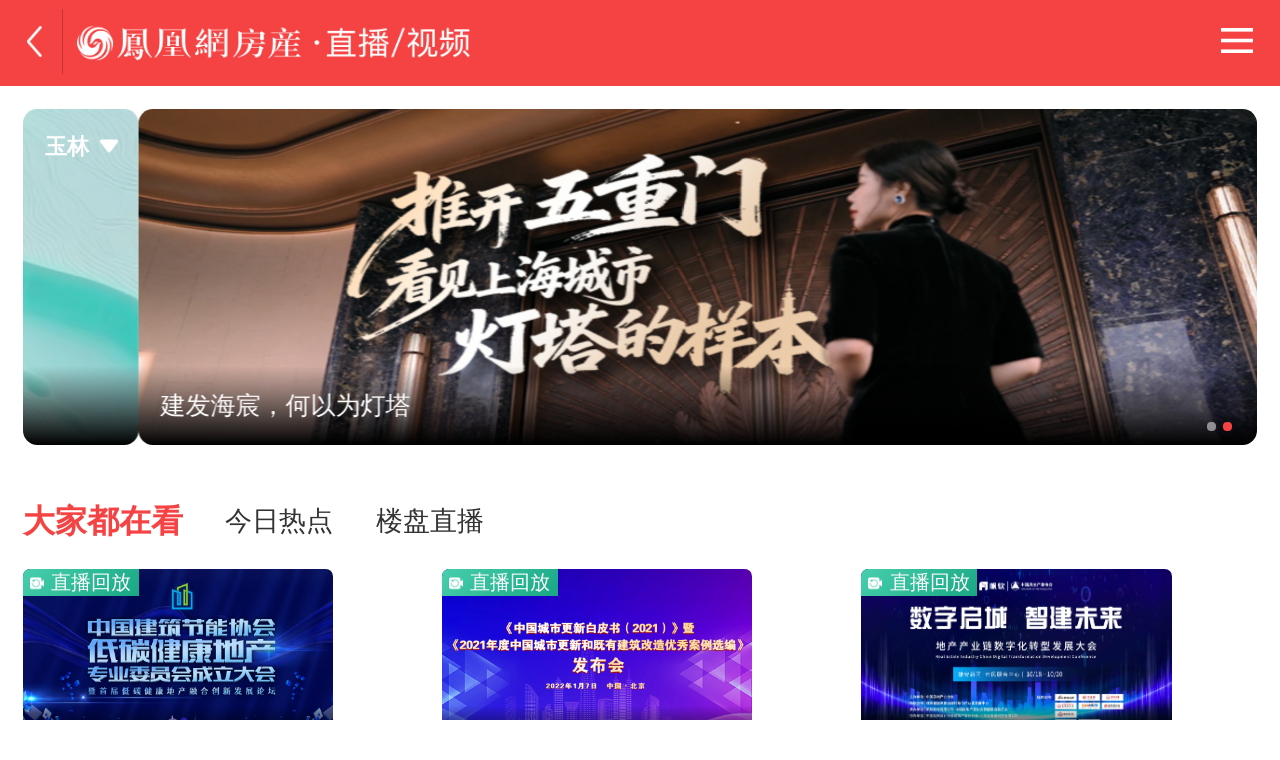

--- FILE ---
content_type: text/html
request_url: https://live.house.ifeng.com/list/50156
body_size: 673
content:
<!DOCTYPE html>
<html>
<head>
  <meta content="text/html; charset=utf-8" http-equiv="Content-Type">
  <!-- <meta name="viewport" content="width=device-width,initial-scale=1.0,maximum-scale=1.0,user-scalable=no,minimal-ui,viewport-fit=cover"> -->
  <meta name="viewport" content="width=device-width,minimum-scale=1.0,maximum-scale=1.0,user-scalable=no" /> 
  <meta name="keywords" content="凤凰网房产直播·视频、直播、视频、凤凰网、凤凰网房产"/>
	<meta name="description" content="凤凰网房产直播·视频频道，网罗楼市大视野，持续精进，打造领先行业的不动产直播·视频聚合平台。"/>
  <meta name="apple-mobile-web-app-capable" content="yes">
  <meta name="full-screen" content="yes">
  <meta name="x5-fullscreen" content="true">
  <meta name="apple-touch-fullscreen" content="yes">
  <meta name="format-detection" content="telephone=yes,address=no">
  <meta name="apple-mobile-web-app-status-bar-style" content="white">
  <meta name="x5-orientation" content="portrait">
  <meta http-equiv="X-UA-Compatible" content="IE=edge,chrome=1" >
  <!-- 直播相关 -->
  <script src="https://imgcache.qq.com/open/qcloud/video/vcplayer/TcPlayer-2.3.3.js" charset="utf-8"></script>
  
  <title>凤凰网房产直播·视频频道</title>
  
</head>
<body>
  <div id="app"></div>
<script type="text/javascript" src="https://x0.ifengimg.com/house/live/wap/assets/js/app9c57a59e575001d97b62.js"></script></body>
</html>


--- FILE ---
content_type: text/html; charset=UTF-8
request_url: https://opencity.ihouse.ifeng.com/weixin/config/info?_cb=CALLBACK89008342&_url=https%3A%2F%2Flive.house.ifeng.com%2Flist%2F50156&id=5&callback=__jsonp1768573016940&_=1768573018555
body_size: 163
content:
__jsonp1768573016940({"errno":0,"msg":"no message","data":{"debug":false,"appId":"wx9d9ecaf0a63e9b06","timestamp":1768573021,"nonceStr":"UJXDIPN9tWmqngRb","signature":"022ee373a7e5899f46ba5bb3393dee6b8a26a947","jsApiList":[]}})

--- FILE ---
content_type: text/html; charset=UTF-8
request_url: https://opencity.ihouse.ifeng.com/weixin/config/info?_cb=CALLBACK89008342&_url=https%3A%2F%2Flive.house.ifeng.com%2Flist%2F50156&id=5&callback=__jsonp1768573016941&_=1768573020574
body_size: 158
content:
__jsonp1768573016941({"errno":0,"msg":"no message","data":{"debug":false,"appId":"wx9d9ecaf0a63e9b06","timestamp":1768573021,"nonceStr":"bCCp0b6SsmAfzsiw","signature":"ab4f3c6884cd1b2eafbcef04d132bf6bb5780696","jsApiList":[]}})

--- FILE ---
content_type: text/javascript; charset=utf-8
request_url: https://x0.ifengimg.com/house/live/wap/assets/js/1151d1a305839dc7c04253.js
body_size: 1356
content:
/*! For license information please see 1151d1a305839dc7c04253.js.LICENSE.txt */
(window.webpackJsonp=window.webpackJsonp||[]).push([[11],{"67":function(t,i,e){"use strict";e.r(i),e.d(i,"taro_image_core",(function(){return a}));var o=e(25),r=e(95);e.e(22).then(e.t.bind(null,379,7));var a=function(){function Image(t){Object(o.g)(this,t),this.mode="scaleToFill",this.lazyLoad=!1,this.aspectFillMode="width",this.onLoad=Object(o.d)(this,"load",7),this.onError=Object(o.d)(this,"error",7)}return Image.prototype.componentDidLoad=function(){var t=this;if(this.lazyLoad){var i=new IntersectionObserver((function(e){e[e.length-1].isIntersecting&&(i.unobserve(t.imgRef),t.imgRef.src=t.src)}),{"rootMargin":"300px 0px"});i.observe(this.imgRef)}},Image.prototype.imageOnLoad=function(){var t=this.imgRef,i=t.width,e=t.height,o=t.naturalWidth,r=t.naturalHeight;this.onLoad.emit({"width":i,"height":e}),this.aspectFillMode=o>r?"width":"height"},Image.prototype.imageOnError=function(){this.onError.emit()},Image.prototype.render=function(){var t,i=this,e=this,a=e.src,s=e.mode,n=e.lazyLoad,m=e.aspectFillMode,h=e.imageOnLoad,g=e.imageOnError,l=Object(r.a)({"taro-img__widthfix":"widthFix"===s}),c=Object(r.a)("taro-img__mode-"+s.toLowerCase().replace(/\s/g,""),((t={})["taro-img__mode-aspectfill--"+m]="aspectFill"===s,t));return Object(o.f)(o.a,{"class":l},n?Object(o.f)("img",{"ref":function ref(t){return i.imgRef=t},"class":c,"onLoad":h.bind(this),"onError":g.bind(this)}):Object(o.f)("img",{"ref":function ref(t){return i.imgRef=t},"class":c,"src":a,"onLoad":h.bind(this),"onError":g.bind(this)}))},Object.defineProperty(Image,"style",{"get":function get(){return'img[src=""]{opacity:0}taro-image-core{display:inline-block;overflow:hidden;position:relative;font-size:0;width:320px;height:240px}.taro-img.taro-img__widthfix{height:100%}.taro-img__mode-scaletofill{width:100%;height:100%}.taro-img__mode-aspectfit{max-width:100%;max-height:100%}.taro-img__mode-aspectfill{position:absolute;top:50%;left:50%;-webkit-transform:translate(-50%,-50%);transform:translate(-50%,-50%)}.taro-img__mode-aspectfill--width{min-width:100%;height:100%}.taro-img__mode-aspectfill--height{width:100%;min-height:100%}.taro-img__mode-top,.taro-img__mode-widthfix{width:100%}.taro-img__mode-bottom{width:100%;position:absolute;bottom:0}.taro-img__mode-left{height:100%}.taro-img__mode-right{height:100%}.taro-img__mode-right,.taro-img__mode-topright{position:absolute;right:0}.taro-img__mode-bottomleft{position:absolute;bottom:0}.taro-img__mode-bottomright{position:absolute;right:0;bottom:0}'},"enumerable":!0,"configurable":!0}),Image}()},"95":function(t,i,e){"use strict";e.d(i,"a",(function(){return r}));var o=e(6);var r=function createCommonjsModule(t,i){return t(i={"exports":{}},i.exports),i.exports}((function(t){!function(){var i={}.hasOwnProperty;function classNames(){for(var t=[],e=0;e<arguments.length;e++){var r=arguments[e];if(r){var a=Object(o.a)(r);if("string"===a||"number"===a)t.push(r);else if(Array.isArray(r)&&r.length){var s=classNames.apply(null,r);s&&t.push(s)}else if("object"===a)for(var n in r)i.call(r,n)&&r[n]&&t.push(n)}}return t.join(" ")}t.exports?(classNames.default=classNames,t.exports=classNames):window.classNames=classNames}()}))}}]);

--- FILE ---
content_type: text/javascript; charset=utf-8
request_url: https://x0.ifengimg.com/house/live/wap/assets/js/20afbe94a7eab7424b9ed6.js
body_size: 920
content:
/*! For license information please see 20afbe94a7eab7424b9ed6.js.LICENSE.txt */
(window.webpackJsonp=window.webpackJsonp||[]).push([[20],{"89":function(t,e,o){"use strict";o.r(e),o.d(e,"taro_view_core",(function(){return i}));var s=o(25),r=o(95),i=function(){function View(t){Object(s.g)(this,t),this.hoverStartTime=50,this.hoverStayTime=400,this.hover=!1,this.touch=!1,this.startTime=0,this.onLongPress=Object(s.d)(this,"longpress",7)}return View.prototype.onTouchStart=function(){var t=this;this.hoverClass&&(this.touch=!0,setTimeout((function(){t.touch&&(t.hover=!0)}),this.hoverStartTime)),this.timeoutEvent=setTimeout((function(){t.onLongPress.emit()}),350),this.startTime=Date.now()},View.prototype.onTouchMove=function(){clearTimeout(this.timeoutEvent)},View.prototype.onTouchEnd=function(){var t=this;Date.now()-this.startTime<350&&clearTimeout(this.timeoutEvent),this.hoverClass&&(this.touch=!1,setTimeout((function(){t.touch||(t.hover=!1)}),this.hoverStayTime))},View.prototype.render=function(){var t,e=Object(r.a)(((t={})[""+this.hoverClass]=this.hover,t));return Object(s.f)(s.a,{"class":e})},Object.defineProperty(View,"style",{"get":function get(){return"body,html{-webkit-tap-highlight-color:rgba(0,0,0,0);user-select:none;-moz-user-select:none;-webkit-user-select:none;-ms-user-select:none}taro-view-core{display:block}"},"enumerable":!0,"configurable":!0}),View}()},"95":function(t,e,o){"use strict";o.d(e,"a",(function(){return r}));var s=o(6);var r=function createCommonjsModule(t,e){return t(e={"exports":{}},e.exports),e.exports}((function(t){!function(){var e={}.hasOwnProperty;function classNames(){for(var t=[],o=0;o<arguments.length;o++){var r=arguments[o];if(r){var i=Object(s.a)(r);if("string"===i||"number"===i)t.push(r);else if(Array.isArray(r)&&r.length){var n=classNames.apply(null,r);n&&t.push(n)}else if("object"===i)for(var a in r)e.call(r,a)&&r[a]&&t.push(a)}}return t.join(" ")}t.exports?(classNames.default=classNames,t.exports=classNames):window.classNames=classNames}()}))}}]);

--- FILE ---
content_type: text/javascript; charset=utf-8
request_url: https://x0.ifengimg.com/house/live/wap/assets/js/18312e3feec69c7f070566.js
body_size: 720
content:
/*! For license information please see 18312e3feec69c7f070566.js.LICENSE.txt */
(window.webpackJsonp=window.webpackJsonp||[]).push([[18],{"86":function(e,t,s){"use strict";s.r(t),s.d(t,"taro_text_core",(function(){return a}));var r=s(25),n=s(95),a=function(){function Text(e){Object(r.g)(this,e),this.selectable=!1}return Text.prototype.render=function(){var e=Object(n.a)({"taro-text__selectable":this.selectable});return Object(r.f)(r.a,{"class":e})},Object.defineProperty(Text,"style",{"get":function get(){return"taro-text-core{display:inline;-moz-user-select:none;-webkit-user-select:none;-ms-user-select:none;user-select:none;white-space:pre-wrap}.taro-text__selectable{-moz-user-select:text;-webkit-user-select:text;-ms-user-select:text;user-select:text}"},"enumerable":!0,"configurable":!0}),Text}()},"95":function(e,t,s){"use strict";s.d(t,"a",(function(){return n}));var r=s(6);var n=function createCommonjsModule(e,t){return e(t={"exports":{}},t.exports),t.exports}((function(e){!function(){var t={}.hasOwnProperty;function classNames(){for(var e=[],s=0;s<arguments.length;s++){var n=arguments[s];if(n){var a=Object(r.a)(n);if("string"===a||"number"===a)e.push(n);else if(Array.isArray(n)&&n.length){var c=classNames.apply(null,n);c&&e.push(c)}else if("object"===a)for(var o in n)t.call(n,o)&&n[o]&&e.push(o)}}return e.join(" ")}e.exports?(classNames.default=classNames,e.exports=classNames):window.classNames=classNames}()}))}}]);

--- FILE ---
content_type: text/javascript; charset=utf-8
request_url: https://x0.ifengimg.com/house/live/wap/assets/js/22b136b00b02369b920529.js
body_size: 2481
content:
(window.webpackJsonp=window.webpackJsonp||[]).push([[22],{"379":function(t,e,n){var r=n(21);!function(){if("object"===("undefined"==typeof window?"undefined":r(window)))if("IntersectionObserver"in window&&"IntersectionObserverEntry"in window&&"intersectionRatio"in window.IntersectionObserverEntry.prototype)"isIntersecting"in window.IntersectionObserverEntry.prototype||Object.defineProperty(window.IntersectionObserverEntry.prototype,"isIntersecting",{"get":function get(){return this.intersectionRatio>0}});else{var t=window.document;IntersectionObserver.prototype.THROTTLE_TIMEOUT=100,IntersectionObserver.prototype.POLL_INTERVAL=null,IntersectionObserver.prototype.USE_MUTATION_OBSERVER=!0,IntersectionObserver.prototype.observe=function(t){if(!this._observationTargets.some((function(e){return e.element==t}))){if(!t||1!=t.nodeType)throw new Error("target must be an Element");this._registerInstance(),this._observationTargets.push({"element":t,"entry":null}),this._monitorIntersections(),this._checkForIntersections()}},IntersectionObserver.prototype.unobserve=function(t){this._observationTargets=this._observationTargets.filter((function(e){return e.element!=t})),this._observationTargets.length||(this._unmonitorIntersections(),this._unregisterInstance())},IntersectionObserver.prototype.disconnect=function(){this._observationTargets=[],this._unmonitorIntersections(),this._unregisterInstance()},IntersectionObserver.prototype.takeRecords=function(){var t=this._queuedEntries.slice();return this._queuedEntries=[],t},IntersectionObserver.prototype._initThresholds=function(t){var e=t||[0];return Array.isArray(e)||(e=[e]),e.sort().filter((function(t,e,n){if("number"!=typeof t||isNaN(t)||t<0||t>1)throw new Error("threshold must be a number between 0 and 1 inclusively");return t!==n[e-1]}))},IntersectionObserver.prototype._parseRootMargin=function(t){var e=(t||"0px").split(/\s+/).map((function(t){var e=/^(-?\d*\.?\d+)(px|%)$/.exec(t);if(!e)throw new Error("rootMargin must be specified in pixels or percent");return{"value":parseFloat(e[1]),"unit":e[2]}}));return e[1]=e[1]||e[0],e[2]=e[2]||e[0],e[3]=e[3]||e[1],e},IntersectionObserver.prototype._monitorIntersections=function(){this._monitoringIntersections||(this._monitoringIntersections=!0,this.POLL_INTERVAL?this._monitoringInterval=setInterval(this._checkForIntersections,this.POLL_INTERVAL):(addEvent(window,"resize",this._checkForIntersections,!0),addEvent(t,"scroll",this._checkForIntersections,!0),this.USE_MUTATION_OBSERVER&&"MutationObserver"in window&&(this._domObserver=new MutationObserver(this._checkForIntersections),this._domObserver.observe(t,{"attributes":!0,"childList":!0,"characterData":!0,"subtree":!0}))))},IntersectionObserver.prototype._unmonitorIntersections=function(){this._monitoringIntersections&&(this._monitoringIntersections=!1,clearInterval(this._monitoringInterval),this._monitoringInterval=null,removeEvent(window,"resize",this._checkForIntersections,!0),removeEvent(t,"scroll",this._checkForIntersections,!0),this._domObserver&&(this._domObserver.disconnect(),this._domObserver=null))},IntersectionObserver.prototype._checkForIntersections=function(){var t=this._rootIsInDom(),e=t?this._getRootRect():{"top":0,"bottom":0,"left":0,"right":0,"width":0,"height":0};this._observationTargets.forEach((function(n){var r=n.element,o=getBoundingClientRect(r),i=this._rootContainsTarget(r),s=n.entry,c=t&&i&&this._computeTargetAndRootIntersection(r,e),h=n.entry=new IntersectionObserverEntry({"time":window.performance&&performance.now&&performance.now(),"target":r,"boundingClientRect":o,"rootBounds":e,"intersectionRect":c});s?t&&i?this._hasCrossedThreshold(s,h)&&this._queuedEntries.push(h):s&&s.isIntersecting&&this._queuedEntries.push(h):this._queuedEntries.push(h)}),this),this._queuedEntries.length&&this._callback(this.takeRecords(),this)},IntersectionObserver.prototype._computeTargetAndRootIntersection=function(e,n){if("none"!=window.getComputedStyle(e).display){for(var r,o,i,s,c,h,a,u,d=getBoundingClientRect(e),l=getParentNode(e),p=!1;!p;){var v=null,g=1==l.nodeType?window.getComputedStyle(l):{};if("none"==g.display)return;if(l==this.root||l==t?(p=!0,v=n):l!=t.body&&l!=t.documentElement&&"visible"!=g.overflow&&(v=getBoundingClientRect(l)),v&&(r=v,o=d,i=void 0,s=void 0,c=void 0,h=void 0,a=void 0,u=void 0,i=Math.max(r.top,o.top),s=Math.min(r.bottom,o.bottom),c=Math.max(r.left,o.left),h=Math.min(r.right,o.right),u=s-i,!(d=(a=h-c)>=0&&u>=0&&{"top":i,"bottom":s,"left":c,"right":h,"width":a,"height":u})))break;l=getParentNode(l)}return d}},IntersectionObserver.prototype._getRootRect=function(){var e;if(this.root)e=getBoundingClientRect(this.root);else{var n=t.documentElement,r=t.body;e={"top":0,"left":0,"right":n.clientWidth||r.clientWidth,"width":n.clientWidth||r.clientWidth,"bottom":n.clientHeight||r.clientHeight,"height":n.clientHeight||r.clientHeight}}return this._expandRectByRootMargin(e)},IntersectionObserver.prototype._expandRectByRootMargin=function(t){var e=this._rootMarginValues.map((function(e,n){return"px"==e.unit?e.value:e.value*(n%2?t.width:t.height)/100})),n={"top":t.top-e[0],"right":t.right+e[1],"bottom":t.bottom+e[2],"left":t.left-e[3]};return n.width=n.right-n.left,n.height=n.bottom-n.top,n},IntersectionObserver.prototype._hasCrossedThreshold=function(t,e){var n=t&&t.isIntersecting?t.intersectionRatio||0:-1,r=e.isIntersecting?e.intersectionRatio||0:-1;if(n!==r)for(var o=0;o<this.thresholds.length;o++){var i=this.thresholds[o];if(i==n||i==r||i<n!=i<r)return!0}},IntersectionObserver.prototype._rootIsInDom=function(){return!this.root||containsDeep(t,this.root)},IntersectionObserver.prototype._rootContainsTarget=function(e){return containsDeep(this.root||t,e)},IntersectionObserver.prototype._registerInstance=function(){},IntersectionObserver.prototype._unregisterInstance=function(){},window.IntersectionObserver=IntersectionObserver,window.IntersectionObserverEntry=IntersectionObserverEntry}function IntersectionObserverEntry(t){this.time=t.time,this.target=t.target,this.rootBounds=t.rootBounds,this.boundingClientRect=t.boundingClientRect,this.intersectionRect=t.intersectionRect||{"top":0,"bottom":0,"left":0,"right":0,"width":0,"height":0},this.isIntersecting=!!t.intersectionRect;var e=this.boundingClientRect,n=e.width*e.height,r=this.intersectionRect,o=r.width*r.height;this.intersectionRatio=n?Number((o/n).toFixed(4)):this.isIntersecting?1:0}function IntersectionObserver(t,e){var n=e||{};if("function"!=typeof t)throw new Error("callback must be a function");if(n.root&&1!=n.root.nodeType)throw new Error("root must be an Element");this._checkForIntersections=function throttle(t,e){var n=null;return function(){n||(n=setTimeout((function(){t(),n=null}),e))}}(this._checkForIntersections.bind(this),this.THROTTLE_TIMEOUT),this._callback=t,this._observationTargets=[],this._queuedEntries=[],this._rootMarginValues=this._parseRootMargin(n.rootMargin),this.thresholds=this._initThresholds(n.threshold),this.root=n.root||null,this.rootMargin=this._rootMarginValues.map((function(t){return t.value+t.unit})).join(" ")}function addEvent(t,e,n,r){"function"==typeof t.addEventListener?t.addEventListener(e,n,r||!1):"function"==typeof t.attachEvent&&t.attachEvent("on"+e,n)}function removeEvent(t,e,n,r){"function"==typeof t.removeEventListener?t.removeEventListener(e,n,r||!1):"function"==typeof t.detatchEvent&&t.detatchEvent("on"+e,n)}function getBoundingClientRect(t){var e;try{e=t.getBoundingClientRect()}catch(t){}return e?(e.width&&e.height||(e={"top":e.top,"right":e.right,"bottom":e.bottom,"left":e.left,"width":e.right-e.left,"height":e.bottom-e.top}),e):{"top":0,"bottom":0,"left":0,"right":0,"width":0,"height":0}}function containsDeep(t,e){for(var n=e;n;){if(n==t)return!0;n=getParentNode(n)}return!1}function getParentNode(t){var e=t.parentNode;return e&&11==e.nodeType&&e.host?e.host:e&&e.assignedSlot?e.assignedSlot.parentNode:e}}()}}]);

--- FILE ---
content_type: text/javascript; charset=utf-8
request_url: https://x0.ifengimg.com/house/live/wap/assets/js/037505cfa064ffaafa121.js
body_size: 52466
content:
/*! For license information please see 037505cfa064ffaafa121.js.LICENSE.txt */
(window.webpackJsonp=window.webpackJsonp||[]).push([[0],Array(92).concat([function(e,n,a){"use strict";function normalizeComponent(e,n,a,i,o,r,s,u){var d,f="function"==typeof e?e.options:e;if(n&&(f.render=n,f.staticRenderFns=a,f._compiled=!0),i&&(f.functional=!0),r&&(f._scopeId="data-v-"+r),s?(d=function(e){(e=e||this.$vnode&&this.$vnode.ssrContext||this.parent&&this.parent.$vnode&&this.parent.$vnode.ssrContext)||"undefined"==typeof __VUE_SSR_CONTEXT__||(e=__VUE_SSR_CONTEXT__),o&&o.call(this,e),e&&e._registeredComponents&&e._registeredComponents.add(s)},f._ssrRegister=d):o&&(d=u?function(){o.call(this,(f.functional?this.parent:this).$root.$options.shadowRoot)}:o),d)if(f.functional){f._injectStyles=d;var v=f.render;f.render=function renderWithStyleInjection(e,n){return d.call(n),v(e,n)}}else{var g=f.beforeCreate;f.beforeCreate=g?[].concat(g,d):[d]}return{"exports":e,"options":f}}a.d(n,"a",(function(){return normalizeComponent}))},function(e,n,a){var i;!function(){"use strict";var a={}.hasOwnProperty;function classNames(){for(var e=[],n=0;n<arguments.length;n++){var i=arguments[n];if(i){var o=typeof i;if("string"===o||"number"===o)e.push(i);else if(Array.isArray(i)){if(i.length){var r=classNames.apply(null,i);r&&e.push(r)}}else if("object"===o)if(i.toString===Object.prototype.toString)for(var s in i)a.call(i,s)&&i[s]&&e.push(s);else e.push(i.toString())}}return e.join(" ")}e.exports?(classNames.default=classNames,e.exports=classNames):void 0===(i=function(){return classNames}.apply(n,[]))||(e.exports=i)}()},function(e,n,a){"use strict";(function(e){a.d(n,"d",(function(){return d})),a.d(n,"b",(function(){return delayGetScrollOffset})),a.d(n,"a",(function(){return delayGetClientRect})),a.d(n,"c",(function(){return delayQuerySelector})),a.d(n,"j",(function(){return uuid})),a.d(n,"g",(function(){return isTest})),a.d(n,"f",(function(){return handleTouchScroll})),a.d(n,"i",(function(){return pxTransform})),a.d(n,"e",(function(){return getEventDetail})),a.d(n,"h",(function(){return mergeStyle}));var i=a(6),o=a(13),r=o.default.getEnv,s=o.default.ENV_TYPE,u=o.default.getEnv(),d=function getEnvs(){var e=r();return{"isWEAPP":e===s.WEAPP,"isALIPAY":e===s.ALIPAY,"isWEB":e===s.WEB}};function delay(){var e=arguments.length>0&&void 0!==arguments[0]?arguments[0]:500;return new Promise((function(n){[o.default.ENV_TYPE.WEB,o.default.ENV_TYPE.SWAN,o.default.ENV_TYPE.WEAPP].includes(u)?setTimeout((function(){n()}),e):n()}))}function delayGetScrollOffset(e){var n=e.delayTime,a=void 0===n?500:n;return new Promise((function(e){delay(a).then((function(){Object(o.createSelectorQuery)().selectViewport().scrollOffset().exec((function(n){e(n)}))}))}))}function delayGetClientRect(e){e._;var n=e.selectorStr,a=e.delayTime,i=void 0===a?500:a,r=Object(o.createSelectorQuery)();return new Promise((function(e){delay(i).then((function(){r.select(n).boundingClientRect().exec((function(n){e(n)}))}))}))}function delayQuerySelector(e,n){var a=arguments.length>2&&void 0!==arguments[2]?arguments[2]:500,i=Object(o.createSelectorQuery)();return new Promise((function(e){delay(a).then((function(){i.select(n).boundingClientRect().exec((function(n){e(n)}))}))}))}function uuid(){var e,n=arguments.length>0&&void 0!==arguments[0]?arguments[0]:8,a=arguments.length>1&&void 0!==arguments[1]?arguments[1]:16,i="ABCDEFGHIJKLMNOPQRSTUVWXYZabcdefghijklmnopqrstuvwxyz".split(""),o=[],r=0;if(a=a||i.length,n)for(r=0;r<n;r++)o[r]=i[0|Math.random()*a];else for(o[8]=o[13]=o[18]=o[23]="-",o[14]="4",r=0;r<36;r++)o[r]||(e=0|16*Math.random(),o[r]=i[19===r?3&e|8:e]);return o.join("")}function isTest(){return"test"===e.env.LIB_ENV||!1}var f=0;function handleTouchScroll(e){u===o.default.ENV_TYPE.WEB&&(e?(f=document.documentElement.scrollTop,document.body.classList.add("at-frozen"),document.body.style.top="".concat(-f,"px")):(document.body.style.top="",document.body.classList.remove("at-frozen"),document.documentElement.scrollTop=f))}function pxTransform(e){if(!e)return"";return"".concat(e/1,"rpx")}function getEventDetail(e){var n;switch(u){case o.default.ENV_TYPE.WEB:n={"pageX":e.pageX,"pageY":e.pageY,"clientX":e.clientX,"clientY":e.clientY,"offsetX":e.offsetX,"offsetY":e.offsetY,"x":e.x,"y":e.y};break;case o.default.ENV_TYPE.WEAPP:n={"pageX":e.touches[0].pageX,"pageY":e.touches[0].pageY,"clientX":e.touches[0].clientX,"clientY":e.touches[0].clientY,"offsetX":e.target.offsetLeft,"offsetY":e.target.offsetTop,"x":e.target.x,"y":e.target.y};break;case o.default.ENV_TYPE.ALIPAY:n={"pageX":e.target.pageX,"pageY":e.target.pageY,"clientX":e.target.clientX,"clientY":e.target.clientY,"offsetX":e.target.offsetLeft,"offsetY":e.target.offsetTop,"x":e.target.x,"y":e.target.y};break;case o.default.ENV_TYPE.SWAN:n={"pageX":e.changedTouches[0].pageX,"pageY":e.changedTouches[0].pageY,"clientX":e.target.clientX,"clientY":e.target.clientY,"offsetX":e.target.offsetLeft,"offsetY":e.target.offsetTop,"x":e.detail.x,"y":e.detail.y};break;default:n={"pageX":0,"pageY":0,"clientX":0,"clientY":0,"offsetX":0,"offsetY":0,"x":0,"y":0},console.warn("getEventDetail暂未支持该环境")}return n}var v=function objectToString(e){if(e&&"object"===Object(i.a)(e)){var n="";return Object.keys(e).forEach((function(a){var i=a.replace(/([A-Z])/g,"-$1").toLowerCase();n+="".concat(i,":").concat(e[a],";")})),n}return e&&"string"==typeof e?e:""};function mergeStyle(e,n){return e&&"object"===Object(i.a)(e)&&n&&"object"===Object(i.a)(n)?Object.assign({},e,n):v(e)+v(n)}}).call(this,a(33))},,function(e,n,a){var i=a(252),o="object"==typeof self&&self&&self.Object===Object&&self,r=i||o||Function("return this")();e.exports=r},function(e,n,a){"use strict";var i=a(93),o=a.n(i),r={"name":"ActionSheetBody","props":{"className":{"type":[Array,String],"default":function _default(){return""}}},"computed":{"rootClass":function rootClass(){return o()("at-action-sheet__body",this.className)}}},s=a(92),u=Object(s.a)(r,(function(){var e=this.$createElement;return(this._self._c||e)("taro-view",{"class":this.rootClass},[this._t("default")],2)}),[],!1,null,null,null).exports,d={"name":"ActionSheetHeader","props":{"className":{"type":[Array,String],"default":function _default(){return""}},"onClick":{"type":Function,"default":function _default(){return function(){}}}},"computed":{"rootClass":function rootClass(){return o()("at-action-sheet__footer",this.className)}},"methods":{"handleClick":function handleClick(e){this.onClick&&this.onClick(e)}}},f=Object(s.a)(d,(function(){var e=this.$createElement;return(this._self._c||e)("taro-view",{"class":this.rootClass,"on":{"tap":this.handleClick,"click":this.handleClick}},[this._t("default")],2)}),[],!1,null,null,null).exports,v={"name":"ActionSheetHeader","props":{"className":{"type":[Array,String],"default":function _default(){return""}}},"computed":{"rootClass":function rootClass(){return o()("at-action-sheet__header",this.className)}}},g=Object(s.a)(v,(function(){var e=this.$createElement;return(this._self._c||e)("taro-view",{"class":this.rootClass},[this._t("default")],2)}),[],!1,null,null,null).exports,_={"name":"AtActionSheet","mixins":[{"props":{"title":{"type":String,"default":""},"cancelText":{"type":String,"default":""},"isOpened":{"type":Boolean,"default":!1},"onClose":{"type":Function,"default":function _default(){return function(){}}},"onCancel":{"type":Function},"className":{"type":[Array,String],"default":function _default(){return""}}},"data":function data(){return{"show":this.isOpened}},"watch":{"isOpened":function isOpened(e){this.show=e,!e&&this.handleClose()}},"methods":{"handleClose":function handleClose(){"function"==typeof this.onClose&&this.onClose()},"handleCancel":function handleCancel(){if("function"==typeof this.onCancel)return this.onCancel();this.close()},"close":function close(){this.show=!1,this.handleClose()},"handleTouchMove":function handleTouchMove(e){e.stopPropagation(),e.preventDefault()}},"computed":{"rootClass":function rootClass(){var e=this.show,n=this.className;return o()("at-action-sheet",{"at-action-sheet--active":e},n)}}}],"components":{"ActionSheetBody":u,"ActionSheetFooter":f,"ActionSheetHeader":g}},C=(Object(s.a)(_,(function(){var e=this,n=e.$createElement,a=e._self._c||n;return a("taro-view",{"class":e.rootClass,"attrs":{"on-touch-move":e.handleTouchMove}},[a("taro-view",{"staticClass":"at-action-sheet__overlay","on":{"tap":e.close,"click":e.close}}),e._v(" "),a("taro-view",{"staticClass":"at-action-sheet__container"},[e.title?a("ActionSheetHeader",[e._v("\n      "+e._s(e.title)+"\n    ")]):e._e(),e._v(" "),a("ActionSheetBody",[e._t("default")],2),e._v(" "),a("ActionSheetFooter",{"attrs":{"on-click":e.handleCancel}},[e._v("\n      "+e._s(e.cancelText)+"\n    ")])],1)],1)}),[],!1,null,null,null).exports,{"name":"AtActionSheetItem","props":{"className":{"type":[Array,String],"default":function _default(){return""}},"onClick":{"type":Function,"default":function _default(){return function(){}}}},"computed":{"rootClass":function rootClass(){return o()("at-action-sheet__item",this.className)}},"methods":{"handleClick":function handleClick(e){this.onClick&&this.onClick(e)}}}),b=(Object(s.a)(C,(function(){var e=this.$createElement;return(this._self._c||e)("taro-view",{"class":this.rootClass,"on":{"tap":this.handleClick,"click":this.handleClick}},[this._t("default")],2)}),[],!1,null,null,null).exports,a(94)),S={"name":"AtLoading","props":{"size":{"type":[String,Number],"default":0},"color":{"type":[String,Number],"default":""}},"methods":{"transformStyle":function transformStyle(){var e=arguments.length>0&&void 0!==arguments[0]?arguments[0]:{};return Object.keys(e).map((function(n){return"".concat(n,": ").concat(e[n])})).join(";")}},"computed":{"sizeStyle":function sizeStyle(){var e=this.size,n="string"==typeof e?e:String(e);return{"width":e?"".concat(Object(b.i)(parseInt(n))):"","height":e?"".concat(Object(b.i)(parseInt(n))):""}},"ringStyle":function ringStyle(){var e=this.color,n=this.sizeStyle,a={"border":e?"1px solid ".concat(e):"","border-color":e?"".concat(e," transparent transparent transparent"):""};return Object.assign({},a,n)}}},x=Object(s.a)(S,(function(){var e=this,n=e.$createElement,a=e._self._c||n;return a("taro-view",{"staticClass":"at-loading","style":e.transformStyle(e.sizeStyle)},[a("taro-view",{"staticClass":"at-loading__ring","style":e.ringStyle}),e._v(" "),a("taro-view",{"staticClass":"at-loading__ring","style":e.transformStyle(e.ringStyle)}),e._v(" "),a("taro-view",{"staticClass":"at-loading__ring","style":e.ringStyle})],1)}),[],!1,null,null,null).exports,O={"name":"AtActivityIndicator","mixins":[{"props":{"size":{"type":Number,"default":0},"mode":{"type":String,"default":"normal"},"color":{"type":String,"default":""},"content":{"type":String,"default":""},"className":{"type":[Array,String],"default":function _default(){return""}},"isOpened":{"type":Boolean,"default":!0}},"computed":{"rootClass":function rootClass(){var e=this.mode,n=this.isOpened,a=this.className;return o()("at-activity-indicator",{"at-activity-indicator--center":"center"===e,"at-activity-indicator--isopened":n},a)}}}],"components":{"AtLoading":x}},k=Object(s.a)(O,(function(){var e=this,n=e.$createElement,a=e._self._c||n;return a("taro-view",{"class":e.rootClass},[a("taro-view",{"staticClass":"at-activity-indicator__body"},[a("AtLoading",{"attrs":{"size":e.size,"color":e.color}})],1),e._v(" "),e.content?a("taro-view",{"staticClass":"at-activity-indicator__content"},[e._v("\n    "+e._s(e.content)+"\n  ")]):e._e()],1)}),[],!1,null,null,null).exports,A=a(1),j={"large":"large","normal":"normal","small":"small"},T={"name":"AtAvatar","props":{"size":{"type":String,"default":"normal","validator":function validator(e){return["large","normal","small"].includes(e)}},"circle":{"type":Boolean,"default":!1},"text":{"type":String,"default":""},"image":{"type":String,"default":""},"openData":{"type":Object,"default":function _default(){return{}}},"customStyle":{"type":[Object,String],"default":function _default(){}},"className":{"type":[Array,String],"default":function _default(){return""}}},"computed":{"rootCls":function rootCls(){var e,n=this.circle,a=this.className,i=this.size,r=j[i||"normal"],s=(e={},Object(A.a)(e,"at-avatar--".concat(r),r),Object(A.a)(e,"at-avatar--circle",n),e);return o()(["at-avatar"],s,a)},"letter":function letter(){var e=this.text,letter="";return e&&(letter=e[0]),letter},"isOpenData":function isOpenData(){var e=this.openData;return e&&"userAvatarUrl"===e.type&&Object(b.d)().isWEAPP},"isImage":function isImage(){var e=this.image;return!this.isOpenData&&""!==e},"isText":function isText(){var e=this.image;return!this.isOpenData&&!e}}},N=(Object(s.a)(T,(function(){var e=this,n=e.$createElement,a=e._self._c||n;return a("taro-view",{"class":e.rootCls,"style":e.customStyle},[e.isOpenData?a("taro-open-data",{"attrs":{"type":e.openData.type}}):e._e(),e._v(" "),e.isImage?a("taro-image",{"staticClass":"at-avatar__img","attrs":{"src":e.image}}):e._e(),e._v(" "),e.isText?a("taro-view",{"staticClass":"at-avatar__text"},[e._v("\n    "+e._s(e.letter)+"\n  ")]):e._e()],1)}),[],!1,null,null,null).exports,{"name":"AtBadge","data":function data(){return{"rootClassName":["at-badge"]}},"props":{"dot":{"type":Boolean,"default":!1},"value":{"type":[String,Number],"default":""},"maxValue":{"type":Number,"default":99},"customStyle":{"type":[String,Object],"default":function _default(){}},"className":{"type":[String,Array],"default":""}},"computed":{"val":function val(){return function formatValue(e,n){if(""===e||null==e)return"";var a=+e;return Number.isNaN(a)?e:a>n?"".concat(n,"+"):a}(this.value,this.maxValue)}},"methods":{"classNames":o.a}}),I=Object(s.a)(N,(function(){var e=this,n=e.$createElement,a=e._self._c||n;return a("taro-view",{"class":e.classNames(e.rootClassName,e.className),"style":e.customStyle},[e._t("default"),e._v(" "),e.dot?a("taro-view",{"staticClass":"at-badge__dot"}):e._e(),e._v(" "),!e.dot&&e.val?a("taro-view",[a("taro-view",{"staticClass":"at-badge__num"},[e._v("\n      "+e._s(e.val)+"\n    ")])],1):e._e()],2)}),[],!1,null,null,null).exports,D=a(0),B={"normal":"normal","small":"small"},E={"primary":"primary","secondary":"secondary"},F={"name":"AtButton","components":{"AtLoading":x},"mixins":[{"data":function data(){return Object(D.a)({},Object(b.d)())},"props":{"size":{"type":String,"default":"normal"},"type":{"type":String,"default":void 0},"circle":{"type":Boolean,"default":!1},"full":{"type":Boolean,"default":!1},"loading":{"type":Boolean,"default":!1},"disabled":{"type":Boolean,"default":!1},"customStyle":{"type":[Object,String],"default":function _default(){}},"className":{"type":[Object,String],"default":function _default(){}},"formType":{"type":String,"default":void 0},"openType":{"type":String,"default":void 0,"validator":function validator(e){return["contact","share","getUserInfo","getPhoneNumber","launchApp","openSetting","feedback","getRealnameAuthInfo","getAuthorize","contactShare",""].indexOf(e)>-1}},"lang":{"type":String,"default":"en"},"sessionFrom":{"type":String,"default":""},"sendMessageTitle":{"type":String,"default":""},"sendMessagePath":{"type":String,"default":""},"sendMessageImg":{"type":String,"default":""},"showMessageCard":{"type":Boolean,"default":!1},"appParameter":{"type":String,"default":""},"onClick":{"type":Function,"default":function _default(){}},"onGetUserInfo":{"type":Function,"default":function _default(){}},"onContact":{"type":Function,"default":function _default(){}},"onGetPhoneNumber":{"type":Function,"default":function _default(){}},"onError":{"type":Function,"default":function _default(){}},"onOpenSetting":{"type":Function,"default":function _default(){}}},"computed":{"loadingColor":function loadingColor(){return"primary"===this.type?"#fff":""},"loadingSize":function loadingSize(){return"small"===this.size?"15":0},"rootClassName":function rootClassName(){var rootClassName=["at-button"];return this.loading&&rootClassName.push("at-button--icon"),rootClassName},"classObject":function classObject(){var e,n=this.size,a=this.disabled,i=this.circle,o=this.type,r=this.full;return e={},Object(A.a)(e,"at-button--".concat(B[n]),B[n]),Object(A.a)(e,"at-button--disabled",a),Object(A.a)(e,"at-button--".concat(o),E[o]),Object(A.a)(e,"at-button--circle",i),Object(A.a)(e,"at-button--full",r),e}},"methods":{"classNames":o.a,"handelOnClick":function handelOnClick(e){this.disabled||this.onClick&&this.onClick(e)},"handelOnGetUserInfo":function handelOnGetUserInfo(e){this.onGetUserInfo&&this.onGetUserInfo(e)},"handelOnContact":function handelOnContact(e){this.onContact&&this.onContact(e)},"handelOnGetPhoneNumber":function handelOnGetPhoneNumber(e){this.onGetPhoneNumber&&this.onGetPhoneNumber(e)},"handelOnError":function handelOnError(e){this.onError&&this.onError(e)},"handelOnOpenSetting":function handelOnOpenSetting(e){this.onOpenSetting&&this.onOpenSetting(e)},"handleSubmit":function handleSubmit(e){(this.isWEAPP||this.isWEB)&&this.$scope.triggerEvent("submit",e.detail,{"bubbles":!0,"composed":!0})},"handleReset":function handleReset(e){(this.isWEAPP||this.isWEB)&&this.$scope.triggerEvent("reset",e.detail,{"bubbles":!0,"composed":!0})}}}]},P=Object(s.a)(F,(function(){var e=this,n=e.$createElement,a=e._self._c||n;return a("taro-view",{"class":e.classNames(e.rootClassName,e.classObject,e.className),"style":e.customStyle,"on":{"tap":e.handelOnClick,"click":e.handelOnClick}},[e.isWEB&&!e.disabled?a("taro-button",{"staticClass":"at-button__wxbutton","attrs":{"lang":e.lang,"formType":"submit"===e.formType||"reset"===e.formType?e.formType:void 0}}):e._e(),e._v(" "),e.isWEAPP&&!e.disabled?a("taro-form",{"on":{"submit":e.handleSubmit,"reset":e.handleReset}},[a("taro-button",{"staticClass":"at-button__wxbutton","attrs":{"formType":e.formType,"openType":e.openType,"lang":e.lang,"sessionFrom":e.sessionFrom,"sendMessageTitle":e.sendMessageTitle,"sendMessagePath":e.sendMessagePath,"sendMessageImg":e.sendMessageImg,"showMessageCard":e.showMessageCard,"appParameter":e.appParameter},"on":{"getUserInfo":e.handelOnGetUserInfo,"getPhoneNumber":e.handelOnGetPhoneNumber,"openSetting":e.handelOnOpenSetting,"error":e.handelOnError,"contact":e.handelOnContact}})],1):e._e(),e._v(" "),e.isALIPAY&&!e.disabled?a("taro-button",{"staticClass":"at-button__wxbutton","attrs":{"formType":e.formType,"openType":e.openType,"lang":e.lang,"sessionFrom":e.sessionFrom,"sendMessageTitle":e.sendMessageTitle,"sendMessagePath":e.sendMessagePath,"sendMessageImg":e.sendMessageImg,"showMessageCard":e.showMessageCard,"appParameter":e.appParameter},"on":{"getUserInfo":e.onGetUserInfo,"getPhoneNumber":e.onGetPhoneNumber,"openSetting":e.onOpenSetting,"error":e.onError,"contact":e.onContact}}):e._e(),e._v(" "),e.loading?a("taro-view",{"staticClass":"at-button__icon"},[a("AtLoading",{"attrs":{"color":e.loadingColor,"size":e.loadingSize}})],1):e._e(),e._v(" "),a("taro-view",{"staticClass":"at-button__text"},[e._t("default")],2)],1)}),[],!1,null,null,null).exports,L={"name":"AtCard","props":{"note":{"type":String,"default":""},"isFull":{"type":Boolean,"default":!1},"thumb":{"type":String,"default":""},"title":{"type":String,"default":""},"extra":{"type":String,"default":""},"icon":{"type":Object,"default":function _default(){}},"onClick":{"type":Function,"default":function _default(){return function(){}}},"renderIcon":{"type":String,"default":""},"extraStyle":{"type":Object,"default":function _default(){}},"className":{"type":[String,Array],"default":""}},"computed":{"rootClass":function rootClass(){return o()("at-card",{"at-card--full":this.isFull},this.className)},"iconClass":function iconClass(){var e,n=this.icon;return o()((e={"at-icon":!0},Object(A.a)(e,"at-icon-".concat(n&&n.value),n&&n.value),Object(A.a)(e,"at-card__header-icon",!0),e))},"iconStyle":function iconStyle(){var e=this.icon;return{"color":e&&e.color||"","fontSize":e&&"".concat(e.size,"px")||""}}},"methods":{"handleClick":function handleClick(e){"function"==typeof this.onClick&&this.onClick(e)}}},Y=(Object(s.a)(L,(function(){var e=this,n=e.$createElement,a=e._self._c||n;return a("taro-view",{"class":e.rootClass,"on":{"tap":e.handleClick}},[a("taro-view",{"staticClass":"at-card__header"},[e.thumb?a("taro-view",{"staticClass":"at-card__header-thumb"},[a("taro-image",{"staticClass":"at-card__header-thumb-info","attrs":{"mode":"scaleToFill","src":e.thumb}})],1):e._e(),e._v(" "),e._t("renderIcon",(function(){return[e._v("\n      "+e._s(e.renderIcon)+"\n    ")]})),e._v(" "),!e.thumb&&e.icon&&e.icon.value?a("taro-view",{"class":e.iconClass,"style":e.iconStyle}):e._e(),e._v(" "),a("taro-view",{"staticClass":"at-card__header-title"},[e._v("\n      "+e._s(e.title)+"\n    ")]),e._v(" "),e.extra?a("taro-view",{"staticClass":"at-card__header-extra","style":Object.assign({},e.extraStyle)},[e._v("\n      "+e._s(e.extra)+"\n    ")]):e._e()],2),e._v(" "),a("taro-view",{"staticClass":"at-card__content"},[a("taro-view",{"staticClass":"at-card__content-info"},[e._t("default")],2),e._v(" "),e.note?a("taro-view",{"staticClass":"at-card__content-note"},[e._v("\n      "+e._s(e.note)+"\n    ")]):e._e()],1)],1)}),[],!1,null,null,null).exports,a(11)),H={"name":"AtCheckbox","props":{"customStyle":{"type":[Object,String],"default":function _default(){return{}}},"className":{"type":[Object,String],"default":function _default(){return{}}},"options":{"type":Array,"default":function _default(){return[]}},"selectedList":{"type":Array,"default":function _default(){return[]}},"onChange":{"type":Function,"default":function _default(){return function(){}}}},"computed":{"rootCls":function rootCls(){return o()("at-checkbox",this.className)}},"methods":{"handleClick":function handleClick(e){var n=this.selectedList,a=this.options[e],i=a.disabled,o=a.value;if(!i){var r=new Set(n);r.has(o)?r.delete(o):r.add(o),this.onChange(Object(Y.a)(r))}},"getOptionCls":function getOptionCls(e){var n=e.disabled,a=e.value;return o()("at-checkbox__option",{"at-checkbox__option--disabled":n,"at-checkbox__option--selected":this.selectedList.includes(a)})}}},V=(Object(s.a)(H,(function(){var e=this,n=e.$createElement,a=e._self._c||n;return a("taro-view",{"class":e.rootCls,"style":e.customStyle},e._l(e.options,(function(n,i){return a("taro-view",{"key":n.value,"class":e.getOptionCls(n),"on":{"tap":function(n){return e.handleClick(i)}}},[a("taro-view",{"staticClass":"at-checkbox__option-wrap"},[a("taro-view",{"staticClass":"at-checkbox__option-cnt"},[a("taro-view",{"staticClass":"at-checkbox__icon-cnt"},[a("taro-text",{"staticClass":"at-icon at-icon-check"})],1),e._v(" "),a("taro-view",{"staticClass":"at-checkbox__title"},[e._v(e._s(n.label))])],1),e._v(" "),n.desc?a("taro-view",{"staticClass":"at-checkbox__desc"},[e._v(e._s(n.desc))]):e._e()],1)],1)})),1)}),[],!1,null,null,null).exports,{"methods":{"setState":function setState(e,n){var a=this,i=Object.keys(e);Array.isArray(i)&&i.forEach((function(n){n in a.state&&(a.state[n]=e[n])})),this.$nextTick((function(){"function"==typeof n&&n.call(a)}))}}}),W={"name":"AtFloatLayout","mixins":[V],"props":{"title":{"type":String,"default":""},"isOpened":{"type":Boolean,"default":!1},"scrollY":{"type":Boolean,"default":!0},"scrollX":{"type":Boolean,"default":!1},"scrollWithAnimation":{"type":Boolean,"default":!1},"onClose":{"type":Function,"default":function _default(){return function(){}}},"onScroll":{"type":Function,"default":function _default(){return function(){}}},"onScrollToLower":{"type":Function,"default":function _default(){return function(){}}},"onScrollToUpper":{"type":Function,"default":function _default(){return function(){}}},"scrollTop":{"type":Number,"default":0},"scrollLeft":{"type":Number,"default":0},"upperThreshold":{"type":Number,"default":0},"lowerThreshold":{"type":Number,"default":0},"className":{"type":[String,Array],"default":""}},"computed":{"rootClass":function rootClass(){var e=this.state._isOpened;return o()("at-float-layout",{"at-float-layout--active":e},this.className)}},"data":function data(){return{"state":{"_isOpened":this.isOpened}}},"watch":{"isOpened":function isOpened(e,n){e!==n&&Object(b.f)(e),e!==this.state._isOpened&&this.setState({"_isOpened":e})}},"methods":{"handleClose":function handleClose(){"function"==typeof this.onClose&&this.onClose()},"close":function close(){this.setState({"_isOpened":!1},this.handleClose)},"handleTouchMove":function handleTouchMove(e){e.stopPropagation()}}},R=(Object(s.a)(W,(function(){var e=this,n=e.$createElement,a=e._self._c||n;return a("taro-view",{"class":e.rootClass,"on":{"touchmove":e.handleTouchMove}},[a("taro-view",{"staticClass":"at-float-layout__overlay","on":{"tap":e.close}}),e._v(" "),a("taro-view",{"staticClass":"at-float-layout__container layout"},[e.title?a("taro-view",{"staticClass":"layout-header"},[a("taro-view",{"staticClass":"layout-header__title"},[e._v("\n        "+e._s(e.title)+"\n      ")]),e._v(" "),a("taro-view",{"staticClass":"layout-header__btn-close","on":{"tap":e.close}})],1):e._e(),e._v(" "),a("taro-view",{"staticClass":"layout-body"},[a("taro-scroll-view",{"staticClass":"layout-body__content","attrs":{"scroll-y":e.scrollY,"scroll-x":e.scrollX,"scroll-top":e.scrollTop,"scroll-left":e.scrollLeft,"upper-threshold":e.upperThreshold,"lower-threshold":e.lowerThreshold,"scroll-with-animation":e.scrollWithAnimation,"on-scroll":e.onScroll,"on-scroll-to-lower":e.onScrollToLower,"on-scroll-to-upper":e.onScrollToUpper}},[e._t("default")],2)],1)],1)],1)}),[],!1,null,null,null).exports,{"name":"AtForm","props":{"customStyle":{"type":[Object,String],"default":function _default(){return{}}},"className":{"type":[Object,String],"default":function _default(){return{}}},"reportSubmit":{"type":Boolean,"default":!1},"onSubmit":{"type":Function,"default":function _default(){return function(){}}},"onReset":{"type":Function,"default":function _default(){return function(){}}}},"computed":{"rootCls":function rootCls(){return o()("at-form",this.className)}},"methods":{"handleSubmit":function handleSubmit(){this.onSubmit&&this.onSubmit(arguments)},"handleReset":function handleReset(){this.onReset&&this.onReset(arguments)}}}),z=(Object(s.a)(R,(function(){var e=this.$createElement;return(this._self._c||e)("taro-form",{"class":this.rootCls,"style":this.customStyle,"attrs":{"reportSubmit":this.reportSubmit},"on":{"submit":this.handleSubmit,"reset":this.handleReset}},[this._t("default")],2)}),[],!1,null,null,null).exports,a(286)),G=a.n(z),X={"name":"AtGrid","props":{"mode":{"type":String,"default":"square","validator":function validator(e){return["rect","square"].includes(e)}},"hasBorder":{"type":Boolean,"default":!0},"onClick":{"type":Function,"default":function _default(){return function(){}}},"columnNum":{"type":Number,"default":3},"data":{"type":Array,"default":function _default(){return[]}},"className":{"type":[Object,String],"default":""}},"computed":{"rootClass":function rootClass(){return o()("at-grid",this.className)},"bodyClass":function bodyClass(){var e=this.mode,n=this.hasBorder;return o()(["at-grid__flex-item","at-grid-item","at-grid-item--".concat(e)],{"at-grid-item--no-border":!n})},"gridGroup":function gridGroup(){var e=this.data,n=this.columnNum;return G()(e,n)}},"methods":{"handleClick":function handleClick(e,n,a,i){var o=this.onClick,r=this.columnNum;"function"==typeof o&&o(e,a*r+n,i)},"classNames":o.a,"mergeStyle":b.h}},J=(Object(s.a)(X,(function(){var e=this,n=e.$createElement,a=e._self._c||n;return a("taro-view",{"class":e.rootClass},e._l(e.gridGroup,(function(n,i){return a("taro-view",{"key":"at-grid-group-"+i,"staticClass":"at-grid__flex"},e._l(n,(function(n,o){var r;return a("taro-view",{"key":"at-grid-item-"+o,"class":[e.bodyClass,o===e.columnNum-1?"at-grid-item--last":""],"style":{"flex":"0 0 "+100/e.columnNum+"%"},"on":{"tap":function(a){return e.handleClick(n,o,i)}}},[a("taro-view",{"staticClass":"at-grid-item__content"},[a("taro-view",{"staticClass":"at-grid-item__content-inner"},[a("taro-view",{"staticClass":"content-inner__icon"},[n.image?a("taro-image",{"staticClass":"content-inner__img","attrs":{"src":n.image,"mode":"scaleToFill"}}):e._e(),e._v(" "),n.iconInfo&&!n.image?a("taro-view",{"class":e.classNames(n.iconInfo.prefixClass||"at-icon",(r={},r[(n.iconInfo.prefixClass||"at-icon")+"-"+n.iconInfo.value]=n.iconInfo.value,r),n.iconInfo.className),"style":e.mergeStyle({"color":n.iconInfo.color,"fontSize":(n.iconInfo.size||24)+"px"},n.iconInfo.customStyle)}):e._e()],1),e._v(" "),a("taro-view",{"staticClass":"content-inner__text"},[e._v("\n            "+e._s(n.value)+"\n          ")])],1)],1)],1)})),1)})),1)}),[],!1,null,null,null).exports,{"name":"AtIcon","props":{"customStyle":{"type":[Object,String],"default":""},"className":{"type":[Array,String],"default":""},"prefixClass":{"type":String,"default":"at-icon"},"value":{"type":String,"default":""},"color":{"type":String,"default":""},"size":{"type":[String,Number],"default":""},"onClick":{"type":Function,"default":function _default(){return function(){}}}},"methods":{"classNames":o.a,"mergeStyle":b.h,"handleClick":function handleClick(e){this.onClick&&this.onClick(e)}},"computed":{"iconName":function iconName(){return this.value?"".concat(this.prefixClass,"-").concat(this.value):""},"rootStyle":function rootStyle(){return{"fontSize":"".concat(Object(b.i)(2*parseInt(String(this.size)))),"color":this.color}}}}),K=Object(s.a)(J,(function(){var e=this,n=e.$createElement;return(e._self._c||n)("taro-view",{"class":e.classNames(e.prefixClass,e.iconName,e.className),"style":e.mergeStyle(e.rootStyle,e.customStyle),"on":{"tap":e.handleClick,"click":e.handleClick}})}),[],!1,null,null,null).exports;var U={"name":"AtInput","props":{"customStyle":{"type":[Object,String],"default":function _default(){return{}}},"className":{"type":[Object,String],"default":function _default(){return{}}},"value":{"type":[String,Number],"default":""},"name":{"type":String,"default":""},"placeholder":{"type":String,"default":""},"placeholderStyle":{"type":String,"default":""},"placeholderClass":{"type":String,"default":""},"title":{"type":String,"default":""},"cursorSpacing":{"type":[String,Number],"default":50},"confirmType":{"type":String,"default":""},"cursor":{"type":[String,Number],"default":0},"selectionStart":{"type":[String,Number],"default":-1},"selectionEnd":{"type":[String,Number],"default":-1},"adjustPosition":{"type":Boolean,"default":!0},"maxLength":{"type":Number,"default":140},"type":{"type":String,"default":"text"},"disabled":{"type":Boolean,"default":!1},"border":{"type":Boolean,"default":!0},"editable":{"type":Boolean,"default":!0},"error":{"type":Boolean,"default":!1},"clear":{"type":Boolean,"default":!1},"autoFocus":{"type":Boolean,"default":!1},"focus":{"type":Boolean,"default":!1},"required":{"type":Boolean,"default":!1},"onChange":{"type":Function,"default":function _default(){return function(){}}},"onFocus":{"type":Function,"default":function _default(){return function(){}}},"onBlur":{"type":Function,"default":function _default(){return function(){}}},"onConfirm":{"type":Function,"default":function _default(){return function(){}}},"onErrorClick":{"type":Function,"default":function _default(){return function(){}}},"onClick":{"type":Function,"default":function _default(){return function(){}}}},"computed":{"inputProps":function inputProps(){return function getInputProps(e){var n={"type":e.type,"maxLength":e.maxLength,"disabled":e.disabled,"password":!1};switch(n.type){case"phone":n.type="number",n.maxLength=11;break;case"password":n.type="text",n.password=!0}return e.disabled||e.editable||(n.disabled=!0),n}(this)},"rootCls":function rootCls(){var e=this.border,n=this.className;return o()("at-input",{"at-input--without-border":!e},n)},"containerCls":function containerCls(){var e=this.error,n=this.inputProps;return o()("at-input__container",{"at-input--error":e,"at-input--disabled":n.disabled})},"overlayCls":function overlayCls(){var e=this.inputProps;return o()("at-input__overlay",{"at-input__overlay--hidden":!e.disabled})},"placeholderCls":function placeholderCls(){return o()("placeholder",this.placeholderClass)}},"methods":{"handleInput":function handleInput(e){this.onChange(e.detail.value,e)},"handleFocus":function handleFocus(e){"function"==typeof this.onFocus&&this.onFocus(e.detail.value,e)},"handleBlur":function handleBlur(e){"function"==typeof this.onBlur&&this.onBlur(e.detail.value,e),"blur"!==e.type||this.inputClearing||this.onChange(e.detail.value),this.inputClearing=!1},"handleConfirm":function handleConfirm(e){"function"==typeof this.onConfirm&&this.onConfirm(e.detail.value,e)},"handleClick":function handleClick(e){this.editable||"function"!=typeof this.onClick||this.onClick(e)},"handleClearValue":function handleClearValue(e){this.inputClearing=!0,this.onChange("",e)},"handleKeyboardHeightChange":function handleKeyboardHeightChange(e){"function"==typeof this.onKeyboardHeightChange&&this.onKeyboardHeightChange(e)},"handleErrorClick":function handleErrorClick(e){"function"==typeof this.onErrorClick&&this.onErrorClick(e)}}},Q=(Object(s.a)(U,(function(){var e=this,n=e.$createElement,a=e._self._c||n;return a("taro-view",{"class":e.rootCls,"style":e.customStyle},[a("taro-view",{"class":e.containerCls},[a("taro-view",{"class":e.overlayCls,"on":{"tap":e.handleClick}}),e._v(" "),e.title?a("taro-view",{"class":["at-input__title",e.required?"at-input__title--required":""],"attrs":{"for":e.name}},[e._v("\n      "+e._s(e.title)+"\n    ")]):e._e(),e._v(" "),a("taro-input",{"staticClass":"at-input__input","attrs":{"id":e.name,"name":e.name,"type":e.inputProps.type,"password":e.inputProps.password,"placeholderStyle":e.placeholderStyle,"placeholderClass":e.placeholderCls,"placeholder":e.placeholder,"cursorSpacing":e.cursorSpacing,"maxlength":e.inputProps.maxLength,"autoFocus":e.autoFocus,"focus":e.focus,"value":e.value,"confirmType":e.confirmType,"cursor":e.cursor,"selectionStart":e.selectionStart,"selectionEnd":e.selectionEnd,"adjustPosition":e.adjustPosition},"on":{"input":e.handleInput,"focus":e.handleFocus,"blur":e.handleBlur,"confirm":e.handleConfirm,"keyboardHeightChange":e.handleKeyboardHeightChange}}),e._v(" "),e.clear&&e.value?a("taro-view",{"staticClass":"at-input__icon","on":{"touchend":e.handleClearValue}},[a("taro-view",{"staticClass":"at-icon at-icon-close-circle at-input__icon-close"})],1):e._e(),e._v(" "),e.error?a("taro-view",{"staticClass":"at-input__icon","on":{"touchstart":e.handleErrorClick}},[a("taro-view",{"staticClass":"at-icon at-icon-alert-circle at-input__icon-alert"})],1):e._e(),e._v(" "),a("taro-view",{"staticClass":"at-input__children"},[e._t("default")],2)],1)],1)}),[],!1,null,null,null).exports,a(294)),Z=a.n(Q);function addNum(e,n){var a,i;try{a=Z()(e).split(".")[1].length}catch(e){a=0}try{i=Z()(n).split(".")[1].length}catch(e){i=0}var o=Math.pow(10,Math.max(a,i));return(Math.round(e*o)+Math.round(n*o))/o}var q={"name":"AtInputNumber","props":{"customStyle":{"type":[Object,String],"default":function _default(){return{}}},"className":{"type":[Object,String],"default":function _default(){return{}}},"disabled":{"type":Boolean,"default":!1},"disabledInput":{"type":Boolean,"default":!1},"type":{"type":String,"default":"number","validator":function validator(e){return["number","digit"].includes(e)}},"size":{"type":String,"default":"normal","validator":function validator(e){return["normal","large"].includes(e)}},"value":{"type":[Number,String],"default":1},"width":{"type":Number,"default":0},"min":{"type":Number,"default":0},"max":{"type":Number,"default":100},"step":{"type":Number,"default":1},"onChange":{"type":Function,"default":function _default(){return function(){}}},"onBlur":{"type":Function,"default":function _default(){return function(){}}},"onFocus":{"type":Function,"default":function _default(){return function(){}}}},"methods":{"handleClick":function handleClick(e,n){var a=this.disabled,i=this.value,o=this.min,r=this.max,s=this.step,u="minus"===e&&i<=o;if(u||"plus"===e&&i>=r||a){var d="minus"===e?-s:s,f=addNum(Number(i),d);a?this.handleError({"type":"DISABLED","errorValue":f}):this.handleError({"type":u?"LOW":"OVER","errorValue":f})}else{var v="minus"===e?-s:s,g=addNum(Number(i),v);g=Number(this.handleValue(g)),this.$emit("input",g),this.onChange(g,n)}},"handleValue":function handleValue(e){var n=this.max,a=this.min,i=""===e?a:e;return i>n&&(i=n,this.handleError({"type":"OVER","errorValue":i})),i<a&&(i=a,this.handleError({"type":"LOW","errorValue":i})),i&&!Number(i)&&(i=parseFloat(String(i))||a,this.handleError({"type":"OVER","errorValue":i})),i=function parseValue(e){if(""===e)return"0";var n=Z()(e);return 0===n.indexOf("0")&&-1===n.indexOf(".")?Z()(parseFloat(e)):Z()(e)}(String(i))},"handleInput":function handleInput(e){var n=e.target.value;if(!this.disabled){var a=this.handleValue(n);return this.onChange(Number(a),e),a}},"handleBlur":function handleBlur(e){this.onBlur&&this.onBlur(e)},"handleFocus":function handleFocus(e){this.onFocus&&this.onFocus(e)},"handleError":function handleError(e){this.onErrorInput&&this.onErrorInput(e)}},"computed":{"inputValue":function inputValue(){return Number(this.handleValue(this.value))},"inputStyle":function inputStyle(){var e=this.width;return{"width":e?"".concat(Object(b.i)(e)):""}},"rootCls":function rootCls(){var e=this.size,n=this.className;return o()("at-input-number",{"at-input-number--lg":"large"===e},n)},"minusBtnCls":function minusBtnCls(){var e=this.min,n=this.disabled,a=this.value,i=Number(this.handleValue(a));return o()("at-input-number__btn",{"at-input-number--disabled":i<=e||n})},"plusBtnCls":function plusBtnCls(){var e=this.max,n=this.disabled,a=this.value,i=Number(this.handleValue(a));return o()("at-input-number__btn",{"at-input-number--disabled":i>=e||n})}}},tt=(Object(s.a)(q,(function(){var e=this,n=e.$createElement,a=e._self._c||n;return a("taro-view",{"class":e.rootCls,"style":e.customStyle},[a("taro-view",{"class":e.minusBtnCls,"on":{"tap":function(n){return e.handleClick("minus")}}},[a("taro-view",{"staticClass":"at-icon at-icon-subtract at-input-number__btn-subtract"})],1),e._v(" "),a("taro-input",{"staticClass":"at-input-number__input","style":e.inputStyle,"attrs":{"type":e.type,"value":String(e.inputValue),"disabled":e.disabledInput||e.disabled,"on-blur":e.handleBlur},"on":{"input":e.handleInput,"blur":e.handleBlur,"focus":e.handleFocus}}),e._v(" "),a("taro-view",{"class":e.plusBtnCls,"on":{"tap":function(n){return e.handleClick("plus")}}},[a("taro-view",{"staticClass":"at-icon at-icon-add at-input-number__btn-add"})],1)],1)}),[],!1,null,null,null).exports,{"name":"AtList","props":{"hasBorder":{"type":Boolean,"default":!0},"className":{"type":[Array,String],"default":""}},"computed":{"rootClass":function rootClass(){return o()("at-list",{"at-list--no-border":!this.hasBorder},this.className)}}}),et=Object(s.a)(tt,(function(){var e=this.$createElement;return(this._self._c||e)("taro-view",{"class":this.rootClass},[this._t("default")],2)}),[],!1,null,null,null).exports,nt={"name":"AtListItem","props":{"className":{"type":[Array,String],"default":""},"note":{"type":String,"default":""},"disabled":{"type":Boolean,"default":!1},"title":{"type":String,"default":""},"thumb":{"type":String,"default":""},"onClick":{"type":Function,"default":function _default(){return function(){}}},"isSwitch":{"type":Boolean,"default":!1},"hasBorder":{"type":Boolean,"default":!0},"switchColor":{"type":String,"default":"#6190E8"},"switchIsCheck":{"type":Boolean,"default":!1},"extraText":{"type":String,"default":""},"extraThumb":{"type":String,"default":""},"iconInfo":{"type":Object,"default":function _default(){return{"value":""}}},"onSwitchChange":{"type":Function,"default":function _default(){return function(){}}},"arrow":{"type":String,"default":"","validator":function validator(e){return["up","down","right",""].includes(e)}}},"computed":{"rootClass":function rootClass(){var e=this.note,n=this.thumb,a=this.disabled,i=this.hasBorder,r=this.className;return o()("at-list__item",{"at-list__item--thumb":n,"at-list__item--multiple":e,"at-list__item--disabled":a,"at-list__item--no-border":!i},r)},"iconClass":function iconClass(){var e=this.iconInfo;return o()(e.prefixClass||"at-icon",Object(A.a)({},"".concat(e.prefixClass||"at-icon","-").concat(e.value),e.value),e.className)}},"methods":{"handleClick":function handleClick(e){"function"!=typeof this.onClick||this.disabled||this.onClick(e)},"handleSwitchClick":function handleSwitchClick(){},"handleSwitchChange":function handleSwitchChange(e){"function"!=typeof this.onSwitchChange||this.disabled||this.onSwitchChange(e)},"getIconStyle":function getIconStyle(){var e=this.iconInfo;return Object(b.h)({"color":e.color||"","fontSize":"".concat(e.size||24,"px")},e.customStyle)}}},at=Object(s.a)(nt,(function(){var e=this,n=e.$createElement,a=e._self._c||n;return a("taro-view",{"class":e.rootClass,"on":{"tap":e.handleClick}},[a("taro-view",{"staticClass":"at-list__item-container"},[e.thumb?a("taro-view",{"staticClass":"at-list__item-thumb item-thumb"},[a("taro-image",{"staticClass":"item-thumb__info","attrs":{"mode":"scaleToFill","src":e.thumb}})],1):e._e(),e._v(" "),e.iconInfo.value?a("taro-view",{"staticClass":"at-list__item-icon item-icon"},[a("taro-view",{"class":e.iconClass,"style":e.getIconStyle()})],1):e._e(),e._v(" "),a("taro-view",{"staticClass":"at-list__item-content item-content"},[a("taro-view",{"staticClass":"item-content__info"},[a("taro-view",{"staticClass":"item-content__info-title"},[e._v(e._s(String(e.title)))]),e._v(" "),e.note?a("taro-view",{"staticClass":"item-content__info-note"},[e._v(e._s(e.note))]):e._e()],1)],1),e._v(" "),a("taro-view",{"staticClass":"at-list__item-extra item-extra"},[e.extraText?a("taro-view",{"staticClass":"item-extra__info"},[e._v(e._s(String(e.extraText)))]):e._e(),e._v(" "),e.extraThumb&&!String(e.extraText)?a("taro-view",{"staticClass":"item-extra__image"},[a("taro-image",{"staticClass":"item-extra__image-info","attrs":{"mode":"aspectFit","src":e.extraThumb}})],1):e._e(),e._v(" "),!e.isSwitch||e.extraThumb||String(e.extraText)?e._e():a("taro-view",{"staticClass":"item-extra__switch","on":{"tap":e.handleSwitchClick}},[a("taro-switch",{"attrs":{"color":e.switchColor,"disabled":e.disabled,"checked":e.switchIsCheck},"on":{"change":e.handleSwitchChange}})],1),e._v(" "),e.arrow?a("taro-view",{"staticClass":"item-extra__icon"},[a("taro-view",{"class":"at-icon item-extra__icon-arrow at-icon-chevron-"+e.arrow})],1):e._e()],1)],1)],1)}),[],!1,null,null,null).exports,it={"name":"AtModalAction","props":{"isSimple":{"type":Boolean,"default":!1},"className":{"type":[Object,String],"default":""}},"computed":{"rootClass":function rootClass(){return o()("at-modal__footer",{"at-modal__footer--simple":this.isSimple},this.className)}}},ot=Object(s.a)(it,(function(){var e=this.$createElement,n=this._self._c||e;return n("taro-view",{"class":this.rootClass},[n("taro-view",{"staticClass":"at-modal__action"},[this._t("default")],2)],1)}),[],!1,null,null,null).exports,rt={"name":"AtModalContent","props":{"className":{"type":[Object,String],"default":function _default(){return""}}},"computed":{"rootClass":function rootClass(){return o()("at-modal__content",this.className)}}},st=Object(s.a)(rt,(function(){var e=this.$createElement;return(this._self._c||e)("taro-view",{"class":this.rootClass,"attrs":{"scroll-y":""}},[this._t("default")],2)}),[],!1,null,null,null).exports,lt={"name":"AtModalHeader","props":{"className":{"type":[Object,String],"default":""}},"computed":{"rootClass":function rootClass(){return o()("at-modal__header",this.className)}}},ct=Object(s.a)(lt,(function(){var e=this.$createElement;return(this._self._c||e)("taro-view",{"class":this.rootClass},[this._t("default")],2)}),[],!1,null,null,null).exports,ut={"name":"AtModal","components":{"ModalAction":ot,"ModalContent":st,"ModalHeader":ct},"mixins":[{"mixins":[V],"props":{"title":{"type":String,"default":""},"isOpened":{"type":Boolean,"default":!1},"closeOnClickOverlay":{"type":Boolean,"default":!0},"onCancel":{"type":Function,"default":function _default(){return function(){}}},"onConfirm":{"type":Function,"default":function _default(){return function(){}}},"onClose":{"type":Function,"default":function _default(){return function(){}}},"content":{"type":String,"default":""},"cancelText":{"type":String,"default":""},"confirmText":{"type":String,"default":""}},"data":function data(){return Object(D.a)(Object(D.a)({},Object(b.d)()),{},{"state":{"_isOpened":this.isOpened}})},"watch":{"isOpened":function isOpened(e){e!==this.state._isOpened&&(this.state._isOpened=e)}},"computed":{"rootClass":function rootClass(){return o()("at-modal",{"at-modal--active":this.state._isOpened},this.className)}},"methods":{"handleClickOverlay":function handleClickOverlay(){this.closeOnClickOverlay&&this.setState({"_isOpened":!1},this.handleClose)},"handleClose":function handleClose(e){"function"==typeof this.onClose&&this.onClose(e)},"handleCancel":function handleCancel(e){"function"==typeof this.onCancel&&this.onCancel(e)},"handleConfirm":function handleConfirm(e){"function"==typeof this.onConfirm&&this.onConfirm(e)},"handleTouchMove":function handleTouchMove(e){e.stopPropagation()}}}]},dt=(Object(s.a)(ut,(function(){var e=this,n=e.$createElement,a=e._self._c||n;return a("taro-view",[e.title||e.content?a("taro-view",{"class":e.rootClass},[a("taro-view",{"staticClass":"at-modal__overlay","on":{"tap":e.handleClickOverlay}}),e._v(" "),a("taro-view",{"staticClass":"at-modal__container"},[e.title?a("ModalHeader",[a("taro-view",[e._v(e._s(e.title))])],1):e._e(),e._v(" "),e.content?a("ModalContent",[a("taro-view",{"staticClass":"content-simple"},[e.isWEB?a("taro-view",{"domProps":{"innerHTML":e._s(e.content.replace(/\n/g,"<br/>"))}}):a("taro-view",[e._v("\n            "+e._s(e.content)+"\n          ")])],1)],1):e._e(),e._v(" "),e.cancelText||e.confirmText?a("ModalAction",{"attrs":{"is-simple":""}},[e.cancelText?a("taro-button",{"on":{"tap":e.handleCancel,"click":e.handleCancel}},[e._v("\n          "+e._s(e.cancelText)+"\n        ")]):e._e(),e._v(" "),e.confirmText?a("taro-button",{"on":{"tap":e.handleConfirm,"click":e.handleConfirm}},[e._v("\n          "+e._s(e.confirmText)+"\n        ")]):e._e()],1):e._e()],1)],1):a("taro-view",{"class":e.rootClass,"on":{"touchmove":e.handleTouchMove}},[a("taro-view",{"staticClass":"at-modal__overlay","on":{"tap":e.handleClickOverlay}}),e._v(" "),a("taro-view",{"staticClass":"at-modal__container"},[e._t("default")],2)],1)],1)}),[],!1,null,null,null).exports,a(13)),ft={"customStyle":"","className":"","prefixClass":"at-icon","value":"","color":"","size":"WEB"===dt.default.getEnv()?12:24},ht={"name":"AtNavBar","props":{"customStyle":{"type":[Object,String],"default":""},"className":{"type":[Array,String],"default":""},"fixed":{"type":Boolean,"default":!1},"border":{"type":Boolean,"default":!0},"color":{"type":String,"default":""},"leftIconType":{"type":[String,Object],"default":""},"leftText":{"type":String,"default":""},"title":{"type":String,"default":""},"onClickLeftIcon":{"type":Function,"default":function _default(){return function(){}}},"onClickRgIconSt":{"type":Function,"default":function _default(){return function(){}}},"onClickRgIconNd":{"type":Function,"default":function _default(){return function(){}}},"rightFirstIconType":{"type":[String,Object],"default":""},"rightSecondIconType":{"type":[String,Object],"default":""}},"computed":{"linkStyle":function linkStyle(){return{"color":this.color}},"rootCls":function rootCls(){var e=this.fixed,n=this.border,a=this.className;return o()({"at-nav-bar":!0,"at-nav-bar--fixed":e,"at-nav-bar--no-border":!n},a)},"leftIconInfo":function leftIconInfo(){var e=this.leftIconType,leftIconInfo=e instanceof Object?Object(D.a)(Object(D.a)({},ft),e):Object(D.a)(Object(D.a)({},ft),{},{"value":e});return leftIconInfo},"leftIconClass":function leftIconClass(){var e=this.leftIconInfo;return o()(e.prefixClass,Object(A.a)({},"".concat(e.prefixClass,"-").concat(e.value),e.value),e.className)},"rightFirstIconInfo":function rightFirstIconInfo(){var e=this.rightFirstIconType,rightFirstIconInfo=e instanceof Object?Object(D.a)(Object(D.a)({},ft),e):Object(D.a)(Object(D.a)({},ft),{},{"value":e});return rightFirstIconInfo},"rightFirstIconClass":function rightFirstIconClass(){var e=this.rightFirstIconInfo;return o()(e.prefixClass,Object(A.a)({},"".concat(e.prefixClass,"-").concat(e.value),e.value),e.className)},"rightSecondIconInfo":function rightSecondIconInfo(){var e=this.rightSecondIconType,rightSecondIconInfo=e instanceof Object?Object(D.a)(Object(D.a)({},ft),e):Object(D.a)(Object(D.a)({},ft),{},{"value":e});return rightSecondIconInfo},"rightSecondIconClass":function rightSecondIconClass(){var e=this.rightSecondIconInfo;return o()(e.prefixClass,Object(A.a)({},"".concat(e.prefixClass,"-").concat(e.value),e.value),e.className)},"leftIconStyle":function leftIconStyle(){var e=this.leftIconInfo;return Object(b.h)({"color":e.color,"fontSize":"".concat(Object(b.i)(2*parseInt(e.size.toString())))},e.customStyle)},"rightSecondIconStyle":function rightSecondIconStyle(){var e=this.rightSecondIconInfo;return Object(b.h)({"color":e.color,"fontSize":"".concat(Object(b.i)(2*parseInt(e.size.toString())))},e.customStyle)},"rightFirstIconStyle":function rightFirstIconStyle(){var e=this.rightFirstIconInfo;return Object(b.h)({"color":e.color,"fontSize":"".concat(Object(b.i)(2*parseInt(e.size.toString())))},e.customStyle)}},"methods":{"classNames":o.a,"handleClickLeftView":function handleClickLeftView(e){this.onClickLeftIcon&&this.onClickLeftIcon(e)},"handleClickSt":function handleClickSt(e){this.onClickRgIconSt&&this.onClickRgIconSt(e)},"handleClickNd":function handleClickNd(e){this.onClickRgIconNd&&this.onClickRgIconNd(e)}}},pt=(Object(s.a)(ht,(function(){var e=this,n=e.$createElement,a=e._self._c||n;return a("taro-view",{"class":e.rootCls,"style":e.customStyle},[a("taro-view",{"staticClass":"at-nav-bar__left-view","style":e.linkStyle,"on":{"tap":e.handleClickLeftView}},[e.leftIconType?a("taro-view",{"class":e.leftIconClass,"style":e.leftIconStyle}):e._e(),e._v(" "),a("taro-view",{"staticClass":"at-nav-bar__text"},[e._v("\n      "+e._s(e.leftText)+"\n    ")])],1),e._v(" "),a("taro-view",{"staticClass":"at-nav-bar__title"},[e._t("default",(function(){return[e._v(e._s(e.title))]}))],2),e._v(" "),a("taro-view",{"staticClass":"at-nav-bar__right-view"},[a("taro-view",{"class":e.classNames({"at-nav-bar__container":!0,"at-nav-bar__container--hide":!e.rightSecondIconType}),"style":e.linkStyle,"on":{"tap":e.handleClickNd}},[e.rightSecondIconType?a("taro-view",{"class":e.rightSecondIconClass,"style":e.rightSecondIconStyle}):e._e()],1),e._v(" "),a("taro-view",{"class":e.classNames({"at-nav-bar__container":!0,"at-nav-bar__container--hide":!e.rightFirstIconType}),"style":e.linkStyle,"on":{"tap":e.handleClickSt}},[e.rightFirstIconType?a("taro-view",{"class":e.rightFirstIconClass,"style":e.rightFirstIconStyle}):e._e()],1)],1)],1)}),[],!1,null,null,null).exports,{"name":"AtNoticebar","mixins":[V],"data":function data(){var e="J_".concat(Math.ceil(1e6*Math.random()).toString(36));return{"timeout":null,"interval":null,"state":Object(D.a)(Object(D.a)({},Object(b.d)()),{},{"show":!0,"animElemId":e,"animationData":[{}],"dura":15})}},"props":{"close":{"type":Boolean,"default":!1},"single":{"type":Boolean,"default":!1},"marquee":{"type":Boolean,"default":!1},"speed":{"type":Number,"default":100},"moreText":{"type":String,"default":"查看详情"},"showMore":{"type":Boolean,"default":!1},"className":{"type":String,"default":""},"icon":{"type":String,"default":""},"customStyle":{"type":[Object,String],"default":function _default(){}},"onClose":{"type":Function,"default":function _default(){return function(){}}},"onGotoMore":{"type":Function,"default":function _default(){return function(){}}}},"mounted":function mounted(){this.marquee&&this.initAnimation()},"computed":{"classObject":function classObject(){return{"at-noticebar--marquee":this.marquee,"at-noticebar--weapp":this.marquee&&(this.state.isWEAPP||this.state.isALIPAY),"at-noticebar--single":!this.marquee&&this.single}},"iconClass":function iconClass(){var iconClass=["at-icon"];return this.icon&&iconClass.push("at-icon-".concat(this.icon)),iconClass},"innerClassName":function innerClassName(){var innerClassName=["at-noticebar__content-inner"];return this.marquee&&innerClassName.push(this.state.animElemId),innerClassName},"style":function style(){var style={};return this.marquee&&(style["animation-duration"]="".concat(this.state.dura,"s")),style}},"methods":{"classNames":o.a,"handleClose":function handleClose(e){this.setState({"show":!1}),this.onClose&&this.onClose(e)},"handleGotoMore":function handleGotoMore(e){this.onGotoMore&&this.onGotoMore(e)},"initAnimation":function initAnimation(){var e=this,n=this.state,a=n.isWEAPP,i=n.isALIPAY;this.timeout=setTimeout((function(){if(e.timeout=null,e.state.isWEB){var n=document.querySelector(".".concat(e.state.animElemId));if(!n)return;var o=n.getBoundingClientRect().width/+e.speed;e.state.dura=o}else if(a||i){Object(dt.createSelectorQuery)().select(".".concat(e.state.animElemId)).boundingClientRect().exec((function(n){var a=n[0];if(a){var i=a.width,o=i/+e.speed,r=Object(dt.createAnimation)({"duration":1e3*o,"timingFunction":"linear"}),s=Object(dt.createAnimation)({"duration":0,"timingFunction":"linear"}),u=Object(dt.createAnimation)({"duration":0,"timingFunction":"linear"}),d=function animBody(){u.opacity(0).step(),e.state.animationData=u.export(),setTimeout((function(){s.translateX(0).step(),e.state.animationData=s.export()}),300),setTimeout((function(){u.opacity(1).step(),e.state.animationData=u.export()}),600),setTimeout((function(){r.translateX(-i).step(),e.state.animationData=r.export()}),900)};d(),e.interval=setInterval(d,1e3*o+1e3)}}))}}),100)}}}),mt=Object(s.a)(pt,(function(){var e=this,n=e.$createElement,a=e._self._c||n;return e.state.show?a("taro-view",{"class":e.classNames("at-noticebar",e.classObject,e.className),"style":e.customStyle},[e.close?a("taro-view",{"staticClass":"at-noticebar__close","on":{"tap":e.handleClose,"click":e.handleClose}},[a("taro-view",{"staticClass":"at-icon at-icon-close"})],1):e._e(),e._v(" "),a("taro-view",{"staticClass":"at-noticebar__content"},[e.icon?a("taro-view",{"staticClass":"at-noticebar__content-icon"},[a("taro-view",{"class":e.classNames(e.iconClass,e.iconClass)})],1):e._e(),e._v(" "),a("taro-view",{"staticClass":"at-noticebar__content-text"},[a("taro-view",{"class":e.classNames(e.innerClassName),"style":e.style,"attrs":{"animation":e.state.animationData}},[e._t("default")],2)],1),e._v(" "),a("taro-view",{"directives":[{"name":"show","rawName":"v-show","value":e.showMore,"expression":"showMore"}],"staticClass":"at-noticebar__more","on":{"tap":e.handleGotoMore,"click":e.handleGotoMore}},[a("taro-view",{"staticClass":"text"},[e._v("\n        "+e._s(e.moreText)+"\n      ")]),e._v(" "),a("taro-view",{"staticClass":"at-noticebar__more-icon"},[a("taro-view",{"staticClass":"at-icon at-icon-chevron-right"})],1)],1)],1)],1):e._e()}),[],!1,null,null,null).exports,yt=function getMaxPage(){var e=arguments.length>0&&void 0!==arguments[0]?arguments[0]:0;return e<=0?1:e},vt=function createPickerRange(e){return new Array(e).fill(0).map((function(e,n){return n+1}))},gt={"name":"AtPagination","mixins":[{"mixins":[V],"props":{"customStyle":{"type":[Object,String],"default":function _default(){return""}},"className":{"type":[Array,String],"default":function _default(){return""}},"current":{"type":Number,"default":1},"total":{"type":Number,"default":0},"pageSize":{"type":Number,"default":20},"icon":{"type":Boolean,"default":!1},"onPageChange":{"type":Function,"default":function _default(){return function(){}}}},"computed":{"rootCls":function rootCls(){var e={"at-pagination--icon":this.icon};return o()(["at-pagination"],e,this.className)},"prevDisabled":function prevDisabled(){var e=this.state,n=e.maxPage,a=e.currentPage;return 1===n||1===a},"nextDisabled":function nextDisabled(){var e=this.state,n=e.maxPage,a=e.currentPage;return 1===n||a===n}},"data":function data(){var e=this.current,n=this.pageSize,a=this.total,i=yt(Math.ceil(a/n));return{"state":{"currentPage":e||1,"maxPage":i,"pickerRange":vt(i)}}},"watch":{"total":function total(){var e=this.pageSize,total=this.total;this.state.maxPage=yt(Math.ceil(total/e))}},"methods":{"onPrev":function onPrev(){var e=this.state.currentPage,n=e;e-=1,n!==(e=Math.max(1,e))&&(this.onPageChange&&this.onPageChange({"type":"prev","current":e}),this.setState({"currentPage":e}))},"onNext":function onNext(){var e=this.state.currentPage,n=e,a=this.state.maxPage;e+=1,n!==(e=Math.min(a,e))&&(this.onPageChange&&this.onPageChange({"type":"next","current":e}),this.setState({"currentPage":e}))}}}],"components":{"AtButton":P}},_t=(Object(s.a)(gt,(function(){var e=this,n=e.$createElement,a=e._self._c||n;return a("taro-view",{"class":e.rootCls,"style":e.customStyle},[a("taro-view",{"staticClass":"at-pagination__btn-prev"},[e.icon?a("AtButton",{"attrs":{"on-click":e.onPrev,"size":"small","disabled":e.prevDisabled}},[a("taro-view",{"staticClass":"at-icon at-icon-chevron-left text"})],1):a("AtButton",{"attrs":{"on-click":e.onPrev,"size":"small","disabled":e.prevDisabled}},[e._v("\n      上一页\n    ")])],1),e._v(" "),a("taro-view",{"staticClass":"at-pagination__number"},[a("taro-view",{"staticClass":"at-pagination__number-current text"},[e._v("\n      "+e._s(e.state.currentPage)+" ")]),e._v("/"+e._s(e.state.maxPage)+"\n  ")],1),e._v(" "),a("taro-view",{"staticClass":"at-pagination__btn-next"},[e.icon?a("AtButton",{"attrs":{"on-click":e.onNext,"size":"small","disabled":e.nextDisabled}},[a("taro-view",{"staticClass":"at-icon at-icon-chevron-right text"})],1):a("AtButton",{"attrs":{"on-click":e.onNext,"size":"small","disabled":e.nextDisabled}},[e._v("\n      下一页\n    ")])],1)],1)}),[],!1,null,null,null).exports,{"name":"AtProgress","props":{"color":{"type":String,"default":""},"status":{"type":String,"default":"","validator":function validator(e){return["progress","error","success",""].includes(e)}},"percent":{"type":Number,"default":0},"strokeWidth":{"type":Number,"default":10},"isHidePercent":{"type":Boolean,"default":!1},"className":{"type":[Array,String],"default":function _default(){return""}}},"computed":{"progressStyle":function progressStyle(){return{"width":this.percent?"".concat(+this.percent,"%"):"0%","height":this.strokeWidth&&"".concat(+this.strokeWidth,"px"),"backgroundColor":this.color}}},"methods":{"rootClass":function rootClass(e){return o()("at-progress",Object(A.a)({},"at-progress--".concat(e),!!e),this.className)},"iconClass":function iconClass(e){return o()("at-icon",{"at-icon-close-circle":"error"===e,"at-icon-check-circle":"success"===e})}}}),Ct=(Object(s.a)(_t,(function(){var e=this,n=e.$createElement,a=e._self._c||n;return a("taro-view",{"class":e.rootClass(e.status)},[a("taro-view",{"staticClass":"at-progress__outer"},[a("taro-view",{"staticClass":"at-progress__outer-inner"},[a("taro-view",{"staticClass":"at-progress__outer-inner-background","style":e.progressStyle})],1)],1),e._v(" "),e.isHidePercent?e._e():a("taro-view",{"staticClass":"at-progress__content"},[e.status&&"progress"!==e.status?a("taro-view",[a("taro-view",{"class":e.iconClass()})],1):a("taro-view",[e._v("\n      "+e._s(e.percent+"%")+"\n    ")])],1)],1)}),[],!1,null,null,null).exports,{"name":"AtRadio","props":{"customStyle":{"type":[Object,String],"default":function _default(){return{}}},"className":{"type":[Object,String],"default":function _default(){return{}}},"value":{"type":String,"default":""},"options":{"type":Array,"default":function _default(){return[]}},"onClick":{"type":Function,"default":function _default(){return function(){}}}},"computed":{"rootCls":function rootCls(){return o()("at-radio",this.className)}},"methods":{"handleClick":function handleClick(e,n){e.disabled||this.onClick(e.value,n)},"getOptionCls":function getOptionCls(e){return o()({"at-radio__option":!0,"at-radio__option--disabled":e})},"getIconCls":function getIconCls(e){return o()({"at-radio__icon":!0,"at-radio__icon--checked":this.value===e})}}}),bt=(Object(s.a)(Ct,(function(){var e=this,n=e.$createElement,a=e._self._c||n;return a("taro-view",{"class":e.rootCls,"style":e.customStyle},e._l(e.options,(function(n){return a("taro-view",{"key":n.value,"class":e.getOptionCls(n.disabled),"on":{"tap":function(a){return e.handleClick(n)}}},[a("taro-view",{"staticClass":"at-radio__option-wrap"},[a("taro-view",{"staticClass":"at-radio__option-container"},[a("taro-view",{"staticClass":"at-radio__title"},[e._v(e._s(n.label))]),e._v(" "),a("taro-view",{"class":e.getIconCls(n.value)},[a("taro-view",{"staticClass":"at-icon at-icon-check text"})],1)],1),e._v(" "),n.desc?a("taro-view",{"staticClass":"at-radio__desc"},[e._v(e._s(n.desc))]):e._e()],1)],1)})),1)}),[],!1,null,null,null).exports,{"name":"AtRate","props":{"customStyle":{"type":[Object,String],"default":function _default(){return{}}},"className":{"type":[Object,String],"default":function _default(){return{}}},"size":{"type":[Number,String],"default":0},"value":{"type":Number,"default":0},"max":{"type":Number,"default":5},"margin":{"type":Number,"default":5},"onChange":{"type":Function,"default":function _default(){return function(){}}}},"computed":{"rootCls":function rootCls(){return o()("at-rate",this.className)},"iconStyle":function iconStyle(){return{"marginRight":Object(b.i)(this.margin)}},"starIconStyle":function starIconStyle(){var e=this.size;return{"fontSize":e?"".concat(e,"px"):""}},"classNameArr":function classNameArr(){for(var e=this.value,n=this.max,a=[],i=Math.floor(e),o=Math.ceil(e),r=0;r<n;r++)i>r?a.push("at-rate__icon at-rate__icon--on"):o-1===r?a.push("at-rate__icon at-rate__icon--half"):a.push("at-rate__icon at-rate__icon--off");return a}},"methods":{"handleClick":function handleClick(e){this.onChange&&this.onChange(e)}}}),St=(Object(s.a)(bt,(function(){var e=this,n=e.$createElement,a=e._self._c||n;return a("taro-view",{"class":e.rootCls,"style":e.customStyle},e._l(e.classNameArr,(function(n,i){return a("taro-view",{"key":"at-rate-star-"+i,"class":n,"style":e.iconStyle,"on":{"tap":function(n){return e.handleClick(i+1)}}},[a("taro-view",{"staticClass":"at-icon at-icon-star-2","style":e.starIconStyle}),e._v(" "),a("taro-view",{"staticClass":"at-rate__left"},[a("taro-view",{"staticClass":"at-icon at-icon-star-2","style":e.starIconStyle})],1)],1)})),1)}),[],!1,null,null,null).exports,{"name":"AtSegmentedControl","props":{"customStyle":{"type":[Object,String],"default":""},"className":{"type":[Array,String],"default":""},"current":{"type":Number,"default":0},"color":{"type":String,"default":""},"fontSize":{"type":[Number,String],"default":0},"disabled":{"type":Boolean,"default":!1},"selectedColor":{"type":String,"default":""},"values":{"type":Array,"default":function _default(){return[]}},"onClick":{"type":Function,"default":function _default(){return function(){}}}},"computed":{"rootCls":function rootCls(){var e=this.disabled,n=this.className;return o()("at-segmented-control",{"at-segmented-control--disabled":e},n)},"rootStyle":function rootStyle(){return{"borderColor":this.selectedColor}},"rootSty":function rootSty(){return Object(b.h)(this.rootStyle,this.customStyle)},"itemStyle":function itemStyle(){var e=this.selectedColor,n=this.color,a=this.fontSize;return{"color":e,"fontSize":Object(b.i)(a),"borderColor":e,"backgroundColor":n}},"selectedItemStyle":function selectedItemStyle(){var e=this.selectedColor,n=this.color,a=this.fontSize;return{"color":n,"fontSize":Object(b.i)(a),"borderColor":e,"backgroundColor":e}}},"methods":{"classNames":o.a,"handleClick":function handleClick(e,n){this.disabled||this.onClick(e,n)}}}),wt=(Object(s.a)(St,(function(){var e=this,n=e.$createElement,a=e._self._c||n;return a("taro-view",{"class":e.rootCls,"style":e.rootSty},e._l(e.values,(function(n,i){return a("taro-view",{"key":n,"class":e.classNames("at-segmented-control__item",{"at-segmented-control__item--active":e.current===i}),"style":e.current===i?e.selectedItemStyle:e.itemStyle,"on":{"tap":function(n){return e.handleClick(i,n)}}},[e._v("\n    "+e._s(n)+"\n  ")])})),1)}),[],!1,null,null,null).exports,{"name":"AtSwitch","props":{"customStyle":{"type":[Object,String],"default":function _default(){return{}}},"className":{"type":[Object,String],"default":function _default(){return{}}},"title":{"type":String,"default":""},"color":{"type":String,"default":"#6190e8"},"border":{"type":Boolean,"default":!0},"disabled":{"type":Boolean,"default":!1},"checked":{"type":Boolean,"default":!1},"onChange":{"type":Function,"default":function _default(){return function(){}}}},"computed":{"rootCls":function rootCls(){var e=this.border,n=this.className;return o()("at-switch",{"at-switch--without-border":!e},n)},"containerCls":function containerCls(){var e=this.disabled;return o()("at-switch__container",{"at-switch--disabled":e})}},"methods":{"handleChange":function handleChange(e){var n=e.detail,a=n.value,i=n.checked,o=void 0===a?i:a;this.onChange&&this.onChange(o)}}}),xt=(Object(s.a)(wt,(function(){var e=this,n=e.$createElement,a=e._self._c||n;return a("taro-view",{"class":e.rootCls,"style":e.customStyle},[a("taro-view",{"staticClass":"at-switch__title"},[e._v(e._s(e.title))]),e._v(" "),a("taro-view",{"class":e.containerCls},[a("taro-view",{"staticClass":"at-switch__mask"}),e._v(" "),a("taro-switch",{"staticClass":"at-switch__switch","attrs":{"checked":e.checked,"color":e.color},"on":{"change":e.handleChange}})],1)],1)}),[],!1,null,null,null).exports,{"name":"AtTabBar","mixins":[{"props":{"customStyle":{"type":[Object,String],"default":""},"className":{"type":[Array,String],"default":""},"fixed":{"type":Boolean,"default":!1},"current":{"type":Number,"default":0},"iconSize":{"type":[Number,String],"default":""},"fontSize":{"type":[Number,String],"default":""},"color":{"type":String,"default":""},"backgroundColor":{"type":String,"default":""},"selectedColor":{"type":String,"default":""},"tabList":{"type":Array,"default":function _default(){return[]}},"onClick":{"type":Function,"default":function _default(){return function(){}}}},"computed":{"rootCls":function rootCls(){return o()({"at-tab-bar":!0,"at-tab-bar--fixed":this.fixed},this.className)},"rootSty":function rootSty(){var e={"backgroundColor":this.backgroundColor||""};return Object(b.h)(e,this.customStyle)},"titleStyle":function titleStyle(){var e=this.fontSize;return{"fontSize":e?"".concat(e,"px"):""}},"imgStyle":function imgStyle(){var e=this.iconSize;return{"width":"".concat(e,"px"),"height":"".concat(e,"px")}},"selectedStyle":function selectedStyle(){return{"color":this.selectedColor||""}},"defaultStyle":function defaultStyle(){return{"color":this.color||""}}},"methods":{"handleClick":function handleClick(e,n){this.onClick&&this.onClick(e,n)},"classNames":o.a}}],"components":{"AtBadge":I}}),Ot=(Object(s.a)(xt,(function(){var e=this,n=e.$createElement,a=e._self._c||n;return a("taro-view",{"class":e.rootCls,"style":e.rootSty},e._l(e.tabList,(function(n,i){var o;return a("taro-view",{"key":n.title,"class":e.classNames("at-tab-bar__item",{"at-tab-bar__item--active":e.current===i}),"style":e.current===i?e.selectedStyle:e.defaultStyle,"on":{"tap":function(n){return e.handleClick(i,n)}}},[n.iconType?a("AtBadge",{"attrs":{"dot":!!n.dot,"value":n.text,"max-value":Number(n.max)}},[a("taro-view",{"staticClass":"at-tab-bar__icon"},[a("taro-view",{"class":e.classNames(""+(n.iconPrefixClass||"at-icon"),(o={},o[(n.iconPrefixClass||"at-icon")+"-"+n.selectedIconType]=e.current===i&&n.selectedIconType,o[(n.iconPrefixClass||"at-icon")+"-"+n.iconType]=!(e.current===i&&n.selectedIconType),o)),"style":{"color":e.current===i?e.selectedColor:e.color,"fontSize":e.iconSize?e.iconSize+"px":""}})],1)],1):e._e(),e._v(" "),n.image?a("AtBadge",{"attrs":{"dot":!!n.dot,"value":n.text,"max-value":Number(n.max)}},[a("taro-view",{"staticClass":"at-tab-bar__icon"},[a("taro-image",{"class":e.classNames("at-tab-bar__inner-img",{"at-tab-bar__inner-img--inactive":e.current!==i}),"style":e.imgStyle,"attrs":{"mode":"widthFix","src":n.selectedImage||n.image}}),e._v(" "),a("taro-image",{"class":e.classNames("at-tab-bar__inner-img",{"at-tab-bar__inner-img--inactive":e.current===i}),"style":e.imgStyle,"attrs":{"mode":"widthFix","src":n.image}})],1)],1):e._e(),e._v(" "),a("taro-view",[a("AtBadge",{"attrs":{"dot":!n.iconType&&!n.image&&!!n.dot,"value":n.iconType||n.image?"":n.text,"max-value":n.iconType||n.image?0:Number(n.max)}},[a("taro-view",{"staticClass":"at-tab-bar__title","style":e.titleStyle},[e._v("\n          "+e._s(n.title)+"\n        ")])],1)],1)],1)})),1)}),[],!1,null,null,null).exports,dt.default.getEnv()),kt={"name":"AtTabs","mixins":[{"mixins":[V],"props":{"customStyle":{"type":[Object,String],"default":function _default(){return""}},"className":{"type":[Array,String],"default":function _default(){return""}},"tabDirection":{"type":String,"default":"horizontal","validator":function validator(e){return["horizontal","vertical"].includes(e)}},"height":{"type":String,"default":""},"current":{"type":Number,"default":0},"swipeable":{"type":Boolean,"default":!0},"scroll":{"type":Boolean,"default":!1},"animated":{"type":Boolean,"default":!0},"tabList":{"type":Array,"default":function _default(){return[]}},"onClick":{"type":Function,"default":function _default(){return function(){}}}},"data":function data(){return{"tabId":Object(b.g)()?"tabs-AOTU2018":Object(b.j)(),"touchDot":0,"timer":null,"interval":0,"isMoving":!1,"state":{"_scrollLeft":0,"_scrollTop":0,"_scrollIntoView":""}}},"watch":{"scroll":function scroll(){this.getTabHeaderRef()},"current":function current(e){this.updateState(e)}},"mounted":function mounted(){this.getTabHeaderRef(),this.updateState(this.current)},"beforeDestroy":function beforeDestroy(){this.tabHeaderRef=null},"computed":{"heightStyle":function heightStyle(){return{"height":this.height}},"rootCls":function rootCls(){var e,n=this.tabDirection,a=this.className,i=this.scroll;return o()((e={"at-tabs":!0,"at-tabs--scroll":i},Object(A.a)(e,"at-tabs--".concat(n),!0),Object(A.a)(e,"at-tabs--".concat(Ot),!0),e),a)},"rootStyle":function rootStyle(){var e=this.customStyle,n=this.height;return Object(b.h)({"height":n},e)},"underlineStyle":function underlineStyle(){var e=this.tabDirection,n=this.tabList;return{"height":"vertical"===e?"".concat(100*n.length,"%"):"1PX","width":"horizontal"===e?"".concat(100*n.length,"%"):"1PX"}},"bodySty":function bodySty(){var e=this.current,n=this.animated,a=this.height,i=this.tabDirection,o={},r="translate3d(0px, -".concat(100*e,"%, 0px)");return"horizontal"===i&&(r="translate3d(-".concat(100*e,"%, 0px, 0px)")),Object.assign(o,{"transform":r,"-webkit-transform":r}),n||(o.transition="unset"),Object(b.h)(o,{"height":a})},"scrollX":function scrollX(){return"horizontal"===this.tabDirection},"scrollY":function scrollY(){return"vertical"===this.tabDirection}},"methods":{"classNames":o.a,"updateState":function updateState(e){if(this.scroll)switch(Ot){case dt.default.ENV_TYPE.WEAPP:case dt.default.ENV_TYPE.ALIPAY:case dt.default.ENV_TYPE.SWAN:var n=Math.max(e-1,0);this.setState({"_scrollIntoView":"tab".concat(n)});break;case dt.default.ENV_TYPE.WEB:var a=Math.max(e-1,0),i=this.tabHeaderRef.childNodes[a];i&&this.setState({"_scrollTop":i.offsetTop,"_scrollLeft":i.offsetLeft});break;default:console.warn("AtTab 组件在该环境还未适配")}},"handleClick":function handleClick(e,n){this.onClick(e,n)},"handleTouchStart":function handleTouchStart(e){var n=this,a=this.swipeable,i=this.tabDirection;a&&"vertical"!==i&&(this.touchDot=e.touches[0].pageX,this.timer=setInterval((function(){n.interval++}),100))},"handleTouchMove":function handleTouchMove(e){var n=this.swipeable,a=this.tabDirection,i=this.current,o=this.tabList;if(n&&"vertical"!==a){var r=e.touches[0].pageX-this.touchDot,s=o.length;!this.isMoving&&this.interval<10&&this.touchDot>20&&(i+1<s&&r<=-100?(this.isMoving=!0,this.handleClick(i+1,e)):i-1>=0&&r>=100&&(this.isMoving=!0,this.handleClick(i-1,e)))}},"handleTouchEnd":function handleTouchEnd(){var e=this.swipeable,n=this.tabDirection;e&&"vertical"!==n&&(clearInterval(this.timer),this.interval=0,this.isMoving=!1)},"getTabHeaderRef":function getTabHeaderRef(){Ot===dt.default.ENV_TYPE.WEB&&(this.tabHeaderRef=document.getElementById(this.tabId))}}}]},At=(Object(s.a)(kt,(function(){var e=this,n=e.$createElement,a=e._self._c||n;return a("taro-view",{"class":e.rootCls,"style":e.rootStyle},[e.scroll?a("taro-scroll-view",{"staticClass":"at-tabs__header","style":e.heightStyle,"attrs":{"id":this.tabId,"scroll-x":e.scrollX,"scroll-y":e.scrollY,"scroll-with-animation":"","scroll-left":e.state._scrollLeft,"scroll-top":e.state._scrollTop,"scroll-into-view":e.state._scrollIntoView}},e._l(e.tabList,(function(n,i){return a("taro-view",{"key":"tab"+i,"class":e.classNames({"at-tabs__item":!0,"at-tabs__item--active":e.current===i}),"on":{"tap":function(n){return e.handleClick(i,n)}}},[e._v("\n      "+e._s(n.title)+"\n      "),a("taro-view",{"staticClass":"at-tabs__item-underline"})],1)})),1):a("taro-view",{"staticClass":"at-tabs__header","attrs":{"id":this.tabId}},e._l(e.tabList,(function(n,i){return a("taro-view",{"key":"tab"+i,"class":e.classNames({"at-tabs__item":!0,"at-tabs__item--active":e.current===i}),"on":{"tap":function(n){return e.handleClick(i,n)}}},[e._v("\n      "+e._s(n.title)+"\n      "),a("taro-view",{"staticClass":"at-tabs__item-underline"})],1)})),1),e._v(" "),a("taro-view",{"staticClass":"at-tabs__body","style":e.bodySty,"on":{"touchstart":e.handleTouchStart,"touchend":e.handleTouchEnd,"touchmove":e.handleTouchMove}},[a("taro-view",{"staticClass":"at-tabs__underline","style":e.underlineStyle}),e._v(" "),e._t("default")],2)],1)}),[],!1,null,null,null).exports,{"name":"AtTabsPane","props":{"customStyle":{"type":[Object,String],"default":function _default(){return""}},"className":{"type":[Array,String],"default":function _default(){return""}},"tabDirection":{"type":String,"default":"horizontal","validator":function validator(e){return["horizontal","vertical"].includes(e)}},"index":{"type":Number,"default":0},"current":{"type":Number,"default":0}},"methods":{"classNames":o.a}}),jt=(Object(s.a)(At,(function(){var e=this,n=e.$createElement;return(e._self._c||n)("taro-view",{"class":e.classNames({"at-tabs-pane":!0,"at-tabs-pane--vertical":"vertical"===e.tabDirection,"at-tabs-pane--active":e.index===e.current,"at-tabs-pane--inactive":e.index!==e.current},e.className),"style":e.customStyle},[e._t("default")],2)}),[],!1,null,null,null).exports,{"normal":"normal","small":"small"}),Tt={"primary":"primary"},Nt={"name":"AtTag","props":{"size":{"type":String,"default":"normal","validator":function validator(e){return["normal","small"].includes(e)}},"type":{"type":String,"default":"","validator":function validator(e){return["","primary"].includes(e)}},"name":{"type":String,"default":""},"circle":{"type":Boolean,"default":!1},"active":{"type":Boolean,"default":!1},"disabled":{"type":Boolean,"default":!1},"customStyle":{"type":[Object,String],"default":function _default(){return{}}},"className":{"type":[Object,String],"default":function _default(){return{}}},"onClick":{"type":Function,"default":function _default(){return function(){}}}},"computed":{"rootCls":function rootCls(){var e,n=this.size,a=void 0===n?"normal":n,i=this.type,r=void 0===i?"":i,s=this.circle,u=void 0!==s&&s,d=this.disabled,f=void 0!==d&&d,v=this.active,g=void 0!==v&&v,_=(e={},Object(A.a)(e,"at-tag--".concat(jt[a]),jt[a]),Object(A.a)(e,"at-tag--".concat(r),Tt[r]),Object(A.a)(e,"at-tag--disabled",f),Object(A.a)(e,"at-tag--active",g),Object(A.a)(e,"at-tag--circle",u),e);return o()(["at-tag"],_,this.className)}},"methods":{"handleClick":function handleClick(e){this.disabled||this.onClick&&this.onClick({"name":this.name,"active":this.active},e)}}};Object(s.a)(Nt,(function(){var e=this.$createElement;return(this._self._c||e)("taro-view",{"class":this.rootCls,"style":this.customStyle,"on":{"tap":this.handleClick}},[this._t("default")],2)}),[],!1,null,null,null).exports;var It=dt.default.getEnv(),Mt={"name":"AtTextarea","props":{"customStyle":{"type":[Object,String],"default":function _default(){return{}}},"placeholderStyle":{"type":[Object,String],"default":function _default(){return{}}},"className":{"type":[Object,String],"default":function _default(){return{}}},"value":{"type":String,"default":"","required":!0},"cursorSpacing":{"type":Number,"default":100},"maxLength":{"type":[Number,String],"default":200},"placeholder":{"type":String,"default":""},"disabled":{"type":Boolean,"default":!1},"autoFocus":{"type":Boolean,"default":!1},"focus":{"type":Boolean,"default":!1},"showConfirmBar":{"type":Boolean,"default":!1},"count":{"type":Boolean,"default":!0},"fixed":{"type":Boolean,"default":!1},"selectionStart":{"type":Number,"default":-1},"selectionEnd":{"type":Number,"default":-1},"height":{"type":[Number,String],"default":""},"textOverflowForbidden":{"type":Boolean,"default":!0},"onLinechange":{"type":Function,"default":function _default(){return function(){}}},"onChange":{"type":Function,"default":function _default(){return function(){}},"required":!0},"onFocus":{"type":Function,"default":function _default(){return function(){}}},"onBlur":{"type":Function,"default":function _default(){return function(){}}},"onConfirm":{"type":Function,"default":function _default(){return function(){}}}},"computed":{"_maxLength":function _maxLength(){return parseInt(this.maxLength.toString())},"rootCls":function rootCls(){var e=this._maxLength,n=this.value,a=this.className;return o()("at-textarea","at-textarea--".concat(It),{"at-textarea--error":e<n.length},a)},"textareaStyle":function textareaStyle(){var e=this.height;return e?"height:".concat(Object(b.i)(Number(e))):""},"actualMaxLength":function actualMaxLength(){var e=this.maxLength,n=this.textOverflowForbidden;return function getMaxLength(e,n){return n?e:e+500}(parseInt(e.toString()),n)},"placeholderCls":function placeholderCls(){return o()("placeholder",this.placeholderClass)}},"methods":{"handleInput":function handleInput(e){this.onChange(e.target.value,e)},"handleFocus":function handleFocus(e){this.onFocus&&this.onFocus(e)},"handleBlur":function handleBlur(e){this.onBlur&&this.onBlur(e)},"handleConfirm":function handleConfirm(e){this.onConfirm&&this.onConfirm(e)},"handleLinechange":function handleLinechange(e){this.onLinechange&&this.onLinechange(e)}}},Dt=(Object(s.a)(Mt,(function(){var e=this,n=e.$createElement,a=e._self._c||n;return a("taro-view",{"class":e.rootCls,"style":e.customStyle},[a("taro-textarea",{"staticClass":"at-textarea__textarea","style":e.textareaStyle,"attrs":{"placeholderStyle":e.placeholderStyle,"placeholderClass":e.placeholderCls,"cursorSpacing":e.cursorSpacing,"value":e.value,"maxlength":e.actualMaxLength,"placeholder":e.placeholder,"disabled":e.disabled,"autoFocus":e.autoFocus,"focus":e.focus,"showConfirmBar":e.showConfirmBar,"selectionStart":e.selectionStart,"selectionEnd":e.selectionEnd,"fixed":e.fixed},"on":{"input":e.handleInput,"focus":e.handleFocus,"blur":e.handleBlur,"confirm":e.handleConfirm,"lineChange":e.handleLinechange}}),e._v(" "),e.count?a("taro-view",{"staticClass":"at-textarea__counter"},[e._v("\n    "+e._s(e.value.length)+"/"+e._s(e._maxLength)+"\n  ")]):e._e()],1)}),[],!1,null,null,null).exports,a(6)),Bt={"name":"AtTimeline","props":{"pending":{"type":Boolean,"default":!1},"items":{"type":Array,"default":function _default(){return[]},"validator":function validator(e){return e.every((function(e){return"object"===Object(Dt.a)(e)}))}},"customStyle":{"type":[Object,String],"default":function _default(){return""}},"className":{"type":[Object,String],"default":function _default(){return""}}},"methods":{"classNames":o.a,"fileIconClass":function fileIconClass(e){var n=e.icon;return o()(Object(A.a)({"at-icon":!0},"at-icon-".concat(n),n))},"itemRootClassName":function itemRootClassName(e){var itemRootClassName=["at-timeline-item"];return e.color&&itemRootClassName.push("at-timeline-item--".concat(e.color)),o()(itemRootClassName)},"dotClass":function dotClass(e){var dotClass=[];return e.icon?dotClass.push("at-timeline-item__icon"):dotClass.push("at-timeline-item__dot"),o()(dotClass)}},"computed":{"rootClassName":function rootClassName(){var rootClassName=["at-timeline"];return this.pending&&rootClassName.push("at-timeline--pending"),rootClassName}}},Et=(Object(s.a)(Bt,(function(){var e=this,n=e.$createElement,a=e._self._c||n;return a("taro-view",{"class":e.classNames(e.rootClassName,{"at-timeline--pending":e.pending},e.className),"style":e.customStyle},e._l(e.items,(function(n,i){return a("taro-view",{"key":i,"class":e.itemRootClassName(n)},[a("taro-view",{"staticClass":"at-timeline-item__tail"}),e._v(" "),a("taro-view",{"class":e.dotClass(n)},[n.icon?a("taro-view",{"class":e.fileIconClass(n)}):e._e()],1),e._v(" "),a("taro-view",{"staticClass":"at-timeline-item__content"},[a("taro-view",{"staticClass":"at-timeline-item__content-item"},[e._v("\n        "+e._s(n.title)+"\n      ")]),e._v(" "),e._l(n.content,(function(n,i){return a("taro-view",{"key":i,"staticClass":"at-timeline-item__content-item at-timeline-item__content--sub"},[e._v("\n        "+e._s(n)+"\n      ")])}))],2)],1)})),1)}),[],!1,null,null,null).exports,a(297)),Ft={"name":"AtToast","mixins":[V],"props":{"text":{"type":String,"default":""},"icon":{"type":String,"default":""},"hasMask":{"type":Boolean,"default":!1},"image":{"type":String,"default":""},"isOpened":{"type":Boolean,"default":!1},"duration":{"type":Number,"default":3e3},"status":{"type":String,"default":"","validator":function validator(e){return["","error","loading","success"].includes(e)}},"onClick":{"type":Function,"default":null},"onClose":{"type":Function,"default":function _default(){return function(){}}},"className":{"type":[Object,String],"default":function _default(){return""}},"customStyle":{"type":[Object,String],"default":""}},"data":function data(){return{"state":{"_timer":null,"_isOpened":this.isOpened}}},"watch":{"isOpened":{"immediate":!0,"handler":function handler(){this.handleChange()}},"duration":function duration(){this.handleChange()}},"computed":{"rootCls":function rootCls(){return o()("at-toast",this.className)},"bodyClass":function bodyClass(){var e=this.icon,n=this.status,a=this.image,i=this.realImg;return o()("toast-body",Object(A.a)({"at-toast__body--custom-image":a,"toast-body--text":!i&&!e},"at-toast__body--".concat(n),!!n))},"realImg":function realImg(){var e=this.status;return this.image||Et[e]||null},"iconClass":function iconClass(){var e=this.icon;return o()("at-icon",Object(A.a)({},"at-icon-".concat(e),e))},"isRenderIcon":function isRenderIcon(){var e=this.icon,n=this.status,a=this.image;return!(!e||a||Et[n])}},"methods":{"clearTimmer":function clearTimmer(){this._timer&&(clearTimeout(this._timer),this._timer=null)},"makeTimer":function makeTimer(e){var n=this;0!==e&&(this._timer=setTimeout((function(){n.close()}),+e))},"close":function close(){this.state._isOpened&&(this.setState({"_isOpened":!1},this.handleClose),this.clearTimmer())},"handleClose":function handleClose(e){"function"==typeof this.onClose&&this.onClose(e)},"handleClick":function handleClick(e){var n=this.onClick;if("loading"!==this.status)return"function"==typeof n?n(e):void this.close()},"handleChange":function handleChange(){var e=this.isOpened,n=this.duration;e?(this.state._isOpened?this.clearTimmer():this.setState({"_isOpened":!0}),this.makeTimer(n||0)):this.close()}}},Pt=Object(s.a)(Ft,(function(){var e=this,n=e.$createElement,a=e._self._c||n;return e.state._isOpened?a("taro-view",{"class":e.rootCls},[e.hasMask?a("taro-view",{"staticClass":"at-toast__overlay"}):e._e(),e._v(" "),a("taro-view",{"class":e.bodyClass,"style":e.customStyle,"on":{"tap":e.handleClick}},[a("taro-view",{"staticClass":"toast-body-content"},[e.realImg?a("taro-view",{"staticClass":"toast-body-content__img"},[a("taro-image",{"staticClass":"toast-body-content__img-item","attrs":{"src":e.realImg,"mode":"scaleToFill"}})],1):e._e(),e._v(" "),e.isRenderIcon?a("taro-view",{"staticClass":"toast-body-content__icon"},[a("taro-view",{"class":e.iconClass})],1):e._e(),e._v(" "),e.text?a("taro-view",{"staticClass":"toast-body-content__info"},[a("taro-view",[e._v(e._s(e.text))])],1):e._e()],1)],1)],1):e._e()}),[],!1,null,null,null).exports,Lt={"name":"AtAccordion","mixins":[V],"props":{"open":{"type":Boolean,"default":!1},"customStyle":{"type":String,"default":""},"className":{"type":String,"default":""},"title":{"type":String,"default":""},"note":{"type":String,"default":""},"icon":{"type":Object,"default":function _default(){return{"value":""}}},"hasBorder":{"type":Boolean,"default":!0},"isAnimation":{"type":Boolean,"default":!0},"onClick":{"type":Function,"default":function _default(){return function(){}}}},"data":function data(){return{"isCompleted":!0,"startOpen":!1,"wrapperHeight":0}},"watch":{"open":function open(e){this.startOpen=!!e&&!!this.isAnimation,this.toggleWithAnimation()}},"methods":{"classNames":o.a,"handleClick":function handleClick(e){var n=this.open;this.isCompleted&&this.onClick&&this.onClick(!n,e)},"toggleWithAnimation":function toggleWithAnimation(){var e=this,n=this.open,a=this.isAnimation;this.isCompleted&&a&&(this.isCompleted=!1,Object(b.c)(this,".at-accordion__body",0).then((function(a){var i=parseInt((a||[{"height":""}])[0].height.toString()),o=n?0:i,r=n?i:0;e.startOpen=!1,e.wrapperHeight=o,setTimeout((function(){e.wrapperHeight=r}),100),setTimeout((function(){e.isCompleted=!0}),700)})))}},"computed":{"contentStyle":function contentStyle(){var e={"height":"".concat(this.wrapperHeight,"px")};return this.isCompleted&&(e.height=""),e},"iconCls":function iconCls(){var e,n=this.icon,a=n&&n.prefixClass||"at-icon",iconCls=o()((e={},Object(A.a)(e,a,!0),Object(A.a)(e,"".concat(a,"-").concat(n&&n.value),n&&n.value),Object(A.a)(e,"at-accordion__icon",!0),e));return iconCls}}};Object(s.a)(Lt,(function(){var e=this,n=e.$createElement,a=e._self._c||n;return a("taro-view",{"class":e.classNames("at-accordion",e.className),"style":e.customStyle},[a("taro-view",{"class":e.classNames("at-accordion__header",{"at-accordion__header--noborder":!e.hasBorder}),"on":{"tap":e.handleClick,"click":e.handleClick}},[e.icon&&e.icon.value?a("taro-view",{"class":e.iconCls,"style":{"color":e.icon&&e.icon.color||"","fontSize":e.icon&&e.icon.size+"px"||""}}):e._e(),e._v(" "),a("taro-view",{"staticClass":"at-accordion__info"},[a("taro-view",{"staticClass":"at-accordion__info__title"},[e._v("\n        "+e._s(e.title)+"\n      ")]),e._v(" "),a("taro-view",{"staticClass":"at-accordion__info__note"},[e._v("\n        "+e._s(e.note)+"\n      ")])],1),e._v(" "),a("taro-view",{"class":e.classNames("at-accordion__arrow",{"at-accordion__arrow--folded":!!e.open})},[a("taro-view",{"staticClass":"at-icon at-icon-chevron-down"})],1)],1),e._v(" "),a("taro-view",{"class":e.classNames("at-accordion__content",{"at-accordion__content--inactive":!e.open&&e.isCompleted||e.startOpen}),"style":e.contentStyle},[a("taro-view",{"staticClass":"at-accordion__body"},[e._t("default")],2)],1)],1)}),[],!1,null,null,null).exports;function clampNumber(e,n,a){return Math.max(n,Math.min(a,e))}var Yt={"name":"AtSlider","mixins":[V],"props":{"customStyle":{"type":[Object,String],"default":function _default(){return{}}},"className":{"type":[Object,String],"default":function _default(){return{}}},"min":{"type":Number,"default":0},"max":{"type":Number,"default":100},"step":{"type":Number,"default":1},"value":{"type":Number,"default":0},"disabled":{"type":Boolean,"default":!1},"activeColor":{"type":String,"default":"#6190e8"},"backgroundColor":{"type":String,"default":"#e9e9e9"},"blockSize":{"type":Number,"default":28},"blockColor":{"type":String,"default":"#ffffff"},"showValue":{"type":Boolean,"default":!1},"onChange":{"type":Function,"default":function _default(){return function(){}}},"onChanging":{"type":Function,"default":function _default(){return function(){}}}},"data":function data(){return{"state":{"_value":clampNumber(this.value,this.min,this.max)}}},"computed":{"rootCls":function rootCls(){var e=this.disabled,n=this.className;return o()({"at-slider":!0,"at-slider--disabled":e},n)}},"methods":{"handleChanging":function handleChanging(e){var n=this.state._value,a=e.detail.value;a!==n&&this.setState({"_value":a}),this.onChanging&&this.onChanging(a)},"handleChange":function handleChange(e){var n=e.detail.value;this.setState({"_value":n}),this.onChange&&this.onChange(n)}}},Ht=(Object(s.a)(Yt,(function(){var e=this,n=e.$createElement,a=e._self._c||n;return a("taro-view",{"class":e.rootCls,"style":e.customStyle},[a("taro-view",{"staticClass":"at-slider__inner"},[a("taro-slider",{"attrs":{"min":e.min,"max":e.max,"step":e.step,"value":e.state._value,"disabled":e.disabled,"activeColor":e.activeColor,"backgroundColor":e.backgroundColor,"blockSize":e.blockSize,"blockColor":e.blockColor},"on":{"changing":e.handleChanging,"change":e.handleChange}})],1),e._v(" "),e.showValue?a("taro-view",{"staticClass":"at-slider__text"},[e._v("\n    "+e._s(""+e.state._value)+"\n  ")]):e._e()],1)}),[],!1,null,null,null).exports,{"name":"AtSwipeActionOptions","props":{"componentId":{"type":String,"default":""},"onQueryedDom":{"type":Function,"default":function _default(){return function(){}}},"className":{"type":[Array,String],"default":function _default(){return""}},"options":{"type":Array,"default":function _default(){return[]}}},"mounted":function mounted(){var e=this;setTimeout((function(){e.triggerOptionsDomUpadte()}),16)},"watch":{"options":function options(){this.triggerOptionsDomUpadte()}},"computed":{"rootClass":function rootClass(){return o()("at-swipe-action__options",this.className)}},"methods":{"triggerOptionsDomUpadte":function triggerOptionsDomUpadte(){var e=this;Object(b.c)(this,"#swipeActionOptions-".concat(this.componentId)).then((function(n){var a=Object(Y.a)(n);e.onQueryedDom(a[0])}))}}}),Vt=Object(s.a)(Ht,(function(){var e=this.$createElement;return(this._self._c||e)("taro-view",{"class":this.rootClass,"attrs":{"id":"swipeActionOptions-"+this.componentId}},[this._t("default")],2)}),[],!1,null,null,null).exports,Wt=a(8),Rt=a(298),zt=a.n(Rt),Gt=a(257),Xt=a.n(Gt),Jt={"name":"AtSwipeAction","mixins":[{"mixins":[V],"props":{"isOpened":{"type":Boolean,"default":!1},"disabled":{"type":Boolean,"default":!1},"autoClose":{"type":Boolean,"default":!1},"options":{"type":Array,"default":function _default(){return[]},"validator":function validator(e){return e.every((function(e){return"object"===Object(Dt.a)(e)&&(!!e.text&&((!e.style||"string"==typeof e.style||"object"===Object(Dt.a)(e.style))&&(!e.className||"string"==typeof e.className||!Array.isArray(e.className)||"object"===Object(Dt.a)(e.className))))}))}},"onClick":{"type":Function,"default":function _default(){return function(){}}},"onOpened":{"type":Function,"default":function _default(){return function(){}}},"onClosed":{"type":Function,"default":function _default(){return function(){}}},"className":{"type":[Array,String],"default":function _default(){return""}}},"watch":{"isOpened":function isOpened(e){e!==this.state._isOpened&&(this.state._isOpened=e,this._reset(e))}},"data":function data(){var e=this.isOpened;return{"endValue":0,"startX":0,"startY":0,"maxOffsetSize":0,"domInfo":{"top":0,"bottom":0,"left":0,"right":0},"isMoving":!1,"isTouching":!1,"state":{"componentId":Object(b.g)()?"tabs-AOTU2018":Object(b.j)(),"offsetSize":0,"_isOpened":!!e}}},"computed":{"rootClass":function rootClass(){return o()("at-swipe-action",this.className)},"contentCls":function contentCls(){return o()("at-swipe-action__content",{"animtion":!this.isTouching})},"transform":function transform(){return this.computeTransform(this.state.offsetSize)},"transformStyle":function transformStyle(){var e=this.transform;return e?{"transform":e}:{}}},"methods":{"getDomInfo":function getDomInfo(){var e=this;return Promise.all([Object(b.a)({"delayTime":0,"selectorStr":"#swipeAction-".concat(this.state.componentId)}),Object(b.b)({"delayTime":0})]).then((function(n){var a=Object(Wt.a)(n,2),i=a[0],o=a[1];i[0].top+=o[0].scrollTop,i[0].bottom+=o[0].scrollTop,e.domInfo=i[0]}))},"_reset":function _reset(e){this.isMoving=!1,this.isTouching=!1,e?(this.endValue=-this.maxOffsetSize,this.setState({"_isOpened":!0,"offsetSize":-this.maxOffsetSize})):(this.endValue=0,this.setState({"offsetSize":0,"_isOpened":!1}))},"computeTransform":function computeTransform(e){return e?"translate3d(".concat(e,"px,0,0)"):null},"handleOpened":function handleOpened(e){var n=this.onOpened;"function"!=typeof n||this.state._isOpened||n(e)},"handleClosed":function handleClosed(e){var n=this.onClosed;"function"==typeof n&&this.state._isOpened&&n(e)},"handleTouchStart":function handleTouchStart(e){var n=e.touches[0],a=n.clientX,i=n.clientY;this.disabled||(this.getDomInfo(),this.startX=a,this.startY=i,this.isTouching=!0)},"handleTouchMove":function handleTouchMove(e){if(!Xt()(this.domInfo)){var n=this.startX,a=this.startY,i=this.domInfo,o=i.top,r=i.bottom,s=i.left,u=i.right,d=e.touches[0],f=d.clientX,v=d.clientY,g=d.pageX,_=d.pageY,C=Math.abs(f-n),b=Math.abs(v-a),S=zt()(g,s,u)&&zt()(_,o,r);if(!this.isMoving&&S&&(this.isMoving=0===b||C/b>=Number.parseFloat(Math.tan(45*Math.PI/180).toFixed(2))),this.isTouching&&this.isMoving){e.preventDefault();var x=f-this.startX,O=x>0;if(0===this.state.offsetSize&&O)return;var k=this.endValue+x;this.setState({"offsetSize":k>=0?0:k})}}},"handleTouchEnd":function handleTouchEnd(e){this.isTouching=!1;var n=this.state.offsetSize;this.endValue=n;var a=this.maxOffsetSize/2;if(Math.abs(n)>a)return this.handleOpened(e),void this._reset(!0);this.handleClosed(e),this._reset(!1)},"handleDomInfo":function handleDomInfo(e){var n=e.width,a=this.state._isOpened;this.maxOffsetSize=n,this._reset(a)},"handleClick":function handleClick(e,n,a){var i=this.onClick,o=this.autoClose;"function"==typeof i&&i(e,n,a),o&&(this._reset(!1),this.handleClosed(a))},"getOptionsCls":function getOptionsCls(e){return o()("at-swipe-action__option",e.className)}}}],"components":{"AtSwipeActionOptions":Vt}},Kt=(Object(s.a)(Jt,(function(){var e=this,n=e.$createElement,a=e._self._c||n;return a("taro-view",{"class":e.rootClass,"attrs":{"id":"swipeAction-"+e.state.componentId},"on":{"touchmove":e.handleTouchMove,"touchend":e.handleTouchEnd,"touchstart":e.handleTouchStart}},[a("taro-view",{"class":e.contentCls,"style":e.transformStyle},[e._t("default")],2),e._v(" "),Array.isArray(e.options)&&e.options.length>0?a("AtSwipeActionOptions",{"attrs":{"options":e.options,"component-id":e.state.componentId,"on-queryed-dom":e.handleDomInfo}},e._l(e.options,(function(n,i){return a("taro-view",{"key":n.text+"-"+i,"class":e.getOptionsCls(n),"style":n.style,"on":{"tap":function(a){return e.handleClick(n,i,a)}}},[a("taro-view",{"staticClass":"option__text"},[e._v("\n        "+e._s(n.text)+"\n      ")])],1)})),1):e._e()],1)}),[],!1,null,null,null).exports,{"name":"AtSearchBar","props":{"customStyle":{"type":[Object,String],"default":function _default(){return{}}},"className":{"type":[Object,String],"default":function _default(){return{}}},"value":{"type":String,"default":""},"placeholder":{"type":String,"default":"搜索"},"actionName":{"type":String,"default":"搜索"},"maxLength":{"type":Number,"default":140},"fixed":{"type":Boolean,"default":!1},"focus":{"type":Boolean,"default":!1},"disabled":{"type":Boolean,"default":!1},"showActionButton":{"type":Boolean,"default":!1},"inputType":{"type":String,"default":"text"},"onChange":{"type":Function,"default":function _default(){return function(){}}},"onFocus":{"type":Function,"default":function _default(){return function(){}}},"onBlur":{"type":Function,"default":function _default(){return function(){}}},"onConfirm":{"type":Function,"default":function _default(){return function(){}}},"onActionClick":{"type":Function,"default":function _default(){return function(){}}},"onClear":{"type":Function,"default":void 0}},"computed":{"rootCls":function rootCls(){var e=this.fixed,n=this.className;return o()("at-search-bar",{"at-search-bar--fixed":e},n)},"placeholderWrapStyle":function placeholderWrapStyle(){var e=this.value,n=this.isFocus,a={};return n||!n&&e?a.flexGrow=0:n||e||(a.flexGrow=1),a},"actionStyle":function actionStyle(){var e=this.value,n=this.actionName,a=this.showActionButton,i=this.isFocus,actionStyle={};return i||!i&&e?(actionStyle.opacity=1,actionStyle.marginRight="0"):i||e||(actionStyle.opacity=0,actionStyle.marginRight="-".concat(14*(n.length+1)+7+10,"px")),a&&(actionStyle.opacity=1,actionStyle.marginRight="0"),actionStyle},"clearIconStyle":function clearIconStyle(){var clearIconStyle={"display":"flex"};return this.value.length||(clearIconStyle.display="none"),clearIconStyle},"placeholderStyle":function placeholderStyle(){var placeholderStyle={"visibility":"hidden"};return this.value.length||(placeholderStyle.visibility="visible"),placeholderStyle}},"data":function data(){return{"isFocus":!!this.focus}},"methods":{"handleFocus":function handleFocus(e){this.isFocus=!0,this.onFocus&&this.onFocus(e)},"handleBlur":function handleBlur(e){this.isFocus=!1,this.onBlur&&this.onBlur(e)},"handleChange":function handleChange(e){this.onChange(e.target.value,e)},"handleClear":function handleClear(e){this.onClear&&"function"==typeof this.onClear?this.onClear(e):this.onChange("",e)},"handleConfirm":function handleConfirm(e){this.onConfirm&&this.onConfirm(e)},"handleActionClick":function handleActionClick(e){this.onActionClick&&this.onActionClick(e)}}}),Ut=Object(s.a)(Kt,(function(){var e=this,n=e.$createElement,a=e._self._c||n;return a("taro-view",{"class":e.rootCls,"style":e.customStyle},[a("taro-view",{"staticClass":"at-search-bar__input-cnt"},[a("taro-view",{"staticClass":"at-search-bar__placeholder-wrap","style":e.placeholderWrapStyle},[a("taro-view",{"staticClass":"at-icon at-icon-search"}),e._v(" "),a("taro-view",{"staticClass":"at-search-bar__placeholder","style":e.placeholderStyle},[e._v("\n        "+e._s(e.isFocus?"":e.placeholder)+"\n      ")])],1),e._v(" "),a("taro-input",{"staticClass":"at-search-bar__input","attrs":{"type":e.inputType,"confirmType":"search","value":e.value,"focus":e.isFocus,"disabled":e.disabled,"maxLength":e.maxLength},"on":{"input":e.handleChange,"focus":e.handleFocus,"blur":e.handleBlur,"confirm":e.handleConfirm}}),e._v(" "),a("taro-view",{"staticClass":"at-search-bar__clear","style":e.clearIconStyle,"on":{"touchstart":e.handleClear}},[a("taro-view",{"staticClass":"at-icon at-icon-close-circle"})],1)],1),e._v(" "),a("taro-view",{"staticClass":"at-search-bar__action","style":e.actionStyle,"on":{"tap":e.handleActionClick}},[e._v("\n    "+e._s(e.actionName)+"\n  ")])],1)}),[],!1,null,null,null).exports,Qt={"name":"AtLoadMore","mixins":[{"props":{"customStyle":{"type":[Object,String],"default":function _default(){}},"className":{"type":[Array,String],"default":function _default(){return""}},"noMoreTextStyle":{"type":[Object,String],"default":function _default(){}},"moreBtnStyle":{"type":[Object,String],"default":function _default(){}},"status":{"type":String,"default":"more","validator":function validator(e){return["more","loading","noMore"].includes(e)}},"loadingText":{"type":String,"default":"加载中"},"moreText":{"type":String,"default":"查看更多"},"noMoreText":{"type":String,"default":"没有更多"},"onClick":{"type":Function,"default":function _default(){return function(){}}}},"methods":{"classNames":o.a}}],"components":{"AtButton":P,"AtActivityIndicator":k}},Zt=(Object(s.a)(Qt,(function(){var e=this,n=e.$createElement,a=e._self._c||n;return a("taro-view",{"class":e.classNames("at-load-more",e.className),"style":e.customStyle},["loading"===e.status?a("AtActivityIndicator",{"attrs":{"mode":"center","content":e.loadingText}}):"more"===e.status?a("taro-view",{"staticClass":"at-load-more__cnt"},[a("AtButton",{"attrs":{"full":"","custom-style":e.moreBtnStyle,"on-tap":e.onClick,"on-click":e.onClick}},[e._v("\n      "+e._s(e.moreText)+"\n    ")])],1):a("taro-view",{"staticClass":"at-load-more__tip","style":e.noMoreTextStyle},[e._v("\n    "+e._s(e.noMoreText)+"\n  ")])],1)}),[],!1,null,null,null).exports,{"name":"AtDivider","props":{"content":{"type":String,"default":""},"height":{"type":[Number,String],"default":0},"fontColor":{"type":String,"default":""},"customStyle":{"type":String,"default":""},"fontSize":{"type":[Number,String],"default":0},"lineColor":{"type":String,"default":""},"className":{"type":[Object,String],"default":function _default(){}}},"computed":{"rootStyle":function rootStyle(){return{"height":this.height?"".concat(Object(b.i)(Number(this.height))):""}},"fontStyle":function fontStyle(){return{"color":this.fontColor,"font-size":this.fontSize?"".concat(Object(b.i)(Number(this.fontSize))):""}},"lineStyle":function lineStyle(){return{"backgroundColor":this.lineColor}}},"methods":{"mergeStyle":b.h,"classNames":o.a}}),qt=(Object(s.a)(Zt,(function(){var e=this,n=e.$createElement,a=e._self._c||n;return a("taro-view",{"class":e.classNames("at-divider",e.className),"style":e.mergeStyle(e.rootStyle,e.customStyle)},[a("taro-view",{"staticClass":"at-divider__content","style":e.fontStyle},[e._t("default",(function(){return[e._v("\n      "+e._s(e.content)+"\n    ")]}))],2),e._v(" "),a("taro-view",{"staticClass":"at-divider__line","style":e.lineStyle})],1)}),[],!1,null,null,null).exports,{"name":"AtCountdownItem","filters":{"formatNum":function formatNum(e){return e<=9?"0".concat(e):"".concat(e)}},"props":{"num":{"type":Number,"default":0},"separator":{"type":String,"default":""}}}),$t=Object(s.a)(qt,(function(){var e=this,n=e.$createElement,a=e._self._c||n;return a("taro-view",{"staticClass":"at-countdown__item"},[a("taro-view",{"staticClass":"at-countdown__time-box"},[a("taro-view",{"staticClass":"at-countdown__time"},[e._v("\n      "+e._s(e._f("formatNum")(e.num))+"\n    ")])],1),e._v(" "),a("taro-view",{"staticClass":"at-countdown__separator"},[e._v("\n    "+e._s(e.separator)+"\n  ")])],1)}),[],!1,null,null,null).exports,te={"name":"AtCountdown","mixins":[{"props":{"customStyle":{"type":[String,Object],"default":function _default(){}},"className":{"type":[String,Array],"default":""},"isCard":{"type":Boolean,"default":!1},"isShowDay":{"type":Boolean,"default":!1},"isShowHour":{"type":Boolean,"default":!0},"format":{"type":Object,"default":function _default(){return{"day":"天","hours":"时","minutes":"分","seconds":"秒"}}},"day":{"type":Number,"default":0},"hours":{"type":Number,"default":0},"minutes":{"type":Number,"default":0},"seconds":{"type":Number,"default":0},"onTimeUp":{"type":Function,"default":function _default(){return function(){}}}},"data":function data(){var e=function toSeconds(e,n,a,i){return 60*e*60*24+60*n*60+60*a+i}(this.day,this.hours,this.minutes,this.seconds);return{"state":this.calculateTime(),"stateSeconds":e,"timer":null}},"mounted":function mounted(){this.setTimer()},"beforeDestroy":function beforeDestroy(){this.clearTimer()},"methods":{"classNames":o.a,"calculateTime":function calculateTime(){var e=0,n=0,a=0,i=0;return this.stateSeconds>0&&(e=this.isShowDay?Math.floor(this.stateSeconds/86400):0,n=Math.floor(this.stateSeconds/3600)-24*e,a=Math.floor(this.stateSeconds/60)-24*e*60-60*n,i=Math.floor(this.stateSeconds)-24*e*60*60-60*n*60-60*a),{"day":e,"hours":n,"minutes":a,"seconds":i}},"setTimer":function setTimer(){this.timer||this.countdown()},"clearTimer":function clearTimer(){this.timer&&(clearTimeout(this.timer),this.timer=null)},"countdown":function countdown(){var e=this;if(this.state=this.calculateTime(),this.stateSeconds--,this.stateSeconds<0)return this.clearTimer(),void(this.onTimeUp&&this.onTimeUp());this.timer=setTimeout((function(){e.countdown()}),1e3)}}}],"components":{"AtCountdownItem":$t}},ee=Object(s.a)(te,(function(){var e=this,n=e.$createElement,a=e._self._c||n;return a("taro-view",{"class":e.classNames({"at-countdown":!0,"at-countdown--card":e.isCard},e.className),"style":e.customStyle},[e.isShowDay?a("AtCountdownItem",{"attrs":{"num":e.state.day,"separator":e.format.day}}):e._e(),e._v(" "),e.isShowHour?a("AtCountdownItem",{"attrs":{"num":e.state.hours,"separator":e.format.hours}}):e._e(),e._v(" "),a("AtCountdownItem",{"attrs":{"num":e.state.minutes,"separator":e.format.minutes}}),e._v(" "),a("AtCountdownItem",{"attrs":{"num":e.state.seconds,"separator":e.format.seconds}})],1)}),[],!1,null,null,null).exports,ne={"name":"AtSteps","props":{"customStyle":{"type":[Object,String],"default":function _default(){return""}},"className":{"type":[Object,String],"default":function _default(){return""}},"current":{"type":Number,"default":0},"items":{"type":Array,"default":function _default(){return[]}},"onChange":{"type":Function,"default":function _default(){return function(){}}}},"methods":{"classNames":o.a,"handleClick":function handleClick(e){this.onChange&&this.onChange(e)}}},ae=(Object(s.a)(ne,(function(){var e=this,n=e.$createElement,a=e._self._c||n;return a("taro-view",{"class":e.classNames("at-steps",e.className),"style":e.customStyle},e._l(e.items,(function(n,i){var o;return a("taro-view",{"key":i,"class":e.classNames({"at-steps__item":!0,"at-steps__item--active":i===e.current,"at-steps__item--inactive":i!==e.current}),"on":{"tap":function(n){return e.handleClick(i)}}},[a("taro-view",{"staticClass":"at-steps__circular-wrap"},[0!==i?a("taro-view",{"staticClass":"at-steps__left-line"}):e._e(),e._v(" "),n.status?a("taro-view",{"class":e.classNames({"at-icon":!0,"at-icon-check-circle":"success"===n.status,"at-icon-close-circle":"error"===n.status,"at-steps__single-icon":!0,"at-steps__single-icon--success":"success"===n.status,"at-steps__single-icon--error":"error"===n.status})}):a("taro-view",{"staticClass":"at-steps__circular"},[n.icon?a("taro-view",{"class":e.classNames("at-icon",(o={},o["at-icon-"+n.icon.value]=n.icon.value,o["at-steps__circle-icon"]=!0,o))}):a("taro-view",{"staticClass":"at-steps__num"},[e._v("\n          "+e._s(i+1)+"\n        ")])],1),e._v(" "),i!==e.items.length-1?a("taro-view",{"staticClass":"at-steps__right-line"}):e._e()],1),e._v(" "),a("taro-view",{"staticClass":"at-steps__title"},[e._v("\n      "+e._s(n.title)+"\n    ")]),e._v(" "),a("taro-view",{"staticClass":"at-steps__desc"},[e._v("\n      "+e._s(n.desc)+"\n    ")])],1)})),1)}),[],!1,null,null,null).exports,{"name":"AtCurtain","props":{"customStyle":{"type":[Object,String],"default":function _default(){}},"className":{"type":[Array,String],"default":function _default(){return""}},"isOpened":{"type":Boolean,"default":!1},"closeBtnPosition":{"type":String,"default":"bottom"},"onClose":{"type":Function,"default":function _default(){}}},"computed":{"curtainClass":function curtainClass(){var e=this.isOpened,n=this.className;return o()({"at-curtain":!0,"at-curtain--closed":!e},n)},"btnCloseClass":function btnCloseClass(){var e=this.closeBtnPosition;return o()(Object(A.a)({"at-curtain__btn-close":!0},"at-curtain__btn-close--".concat(e),e))}},"methods":{"handleTab":function handleTab(e){e.stopPropagation(),this.onClose&&this.onClose(e)},"stopPropagation":function stopPropagation(e){e.stopPropagation()}}}),ie=(Object(s.a)(ae,(function(){var e=this.$createElement,n=this._self._c||e;return n("taro-view",{"class":this.curtainClass,"style":this.customStyle,"on":{"tap":this.stopPropagation}},[n("taro-view",{"staticClass":"at-curtain__container"},[n("taro-view",{"staticClass":"at-curtain__body"},[this._t("default"),this._v(" "),n("taro-view",{"class":this.btnCloseClass,"on":{"tap":this.handleTab}})],2)],1)],1)}),[],!1,null,null,null).exports,{"name":"AtMessage","mixins":[V],"props":{"customStyle":{"type":[Object,String],"default":""},"className":{"type":[Array,String],"default":""}},"data":function data(){return{"timer":null,"isOpened":!1,"message":"","type":"info","duration":3e3}},"mounted":function mounted(){this.bindMessageListener()},"beforeDestroy":function beforeDestroy(){dt.default.eventCenter.off("atMessage")},"methods":{"classNames":o.a,"bindMessageListener":function bindMessageListener(){var e=this;dt.default.eventCenter.on("atMessage",(function(){var n=arguments.length>0&&void 0!==arguments[0]?arguments[0]:{};clearTimeout(e.timer);var a=n.message,i=n.type;e.isOpened=!0,e.message=a,e.type=i,e.timer=setTimeout((function(){e.isOpened=!1}),e.duration)})),dt.default.atMessage=dt.default.eventCenter.trigger.bind(dt.default.eventCenter,"atMessage")}}}),oe=(Object(s.a)(ie,(function(){var e=this,n=e.$createElement;return(e._self._c||n)("taro-view",{"class":e.classNames({"at-message":!0,"at-message--show":e.isOpened,"at-message--hidden":!e.isOpened},"at-message--"+e.type,e.className),"staticStyle":{}},[e._v("\n  "+e._s(e.message)+"\n")])}),[],!1,null,null,null).exports,dt.default.getEnv()),re={"name":"AtImagePicker","props":{"customStyle":{"type":[Object,String],"default":function _default(){return{}}},"className":{"type":[Object,String],"default":function _default(){return{}}},"files":{"type":Array,"default":function _default(){return[]}},"mode":{"type":String,"default":"aspectFill","validator":function validator(e){return["scaleToFill","aspectFit","aspectFill","widthFix","top","bottom","center","left","right","top left","top right","bottom left","bottom right"].includes(e)}},"showAddBtn":{"type":Boolean,"default":!1},"multiple":{"type":Boolean,"default":!1},"length":{"type":Number,"default":4},"onChange":{"type":Function,"default":function _default(){return function(){}}},"onImageClick":{"type":Function,"default":function _default(){return function(){}}},"onFail":{"type":Function,"default":function _default(){return function(){}}},"sourceType":{"type":Array,"default":function _default(){return["album","camera"]}},"count":{"type":Number,"default":1}},"computed":{"rootCls":function rootCls(){return o()("at-image-picker",this.className)},"matrix":function matrix(){var e=this.files,n=this.length,a=void 0===n?4:n,i=this.showAddBtn;return function generateMatrix(e,n,a){for(var i=[],o=a?e.length+1:e.length,r=Math.ceil(o/n),s=0;s<r;s++)if(s===r-1){var u=e.slice(s*n);if(u.length<n){a&&u.push({"type":"btn","uuid":Object(b.j)()});for(var d=u.length;d<n;d++)u.push({"type":"blank","uuid":Object(b.j)()})}i.push(u)}else i.push(e.slice(s*n,(s+1)*n));return i}(e,a<=0?1:a,void 0===i||i)}},"methods":{"chooseFile":function chooseFile(){var e=this,n=this.files,a=void 0===n?[]:n,i=this.multiple,o=this.count,r=this.sizeType,s=this.sourceType,u=oe===dt.default.ENV_TYPE.ALIPAY?"apFilePaths":"tempFiles",d={};i&&(d.count=99),o&&(d.count=o),r&&(d.sizeType=r),s&&(d.sourceType=s),Object(dt.chooseImage)(d).then((function(n){var i=n.tempFilePaths.map((function(e,a){return{"url":e,"file":n[u][a]}})),o=a.concat(i);e.onChange(o,"add")})).catch(this.onFail)},"handleImageClick":function handleImageClick(e){this.onImageClick&&this.onImageClick(e,this.files[e])},"handleRemoveImg":function handleRemoveImg(e){var n=this.files,a=void 0===n?[]:n;oe===dt.default.ENV_TYPE.WEB&&window.URL.revokeObjectURL(a[e].url);var i=a.filter((function(n,a){return a!==e}));this.onChange(i,"remove",e)}}},se=(Object(s.a)(re,(function(){var e=this,n=e.$createElement,a=e._self._c||n;return a("taro-view",{"class":e.rootCls,"style":e.customStyle},e._l(e.matrix,(function(n,i){return a("taro-view",{"key":i+1,"staticClass":"at-image-picker__flex-box"},[e._l(n,(function(n,o){return[n.url?a("taro-view",{"key":"img"+(i*e.length+o),"staticClass":"at-image-picker__flex-item"},[a("taro-view",{"staticClass":"at-image-picker__item"},[a("taro-view",{"staticClass":"at-image-picker__remove-btn","on":{"tap":function(n){return e.handleRemoveImg(i*e.length+o)}}}),e._v(" "),a("taro-image",{"staticClass":"at-image-picker__preview-img","attrs":{"mode":e.mode,"src":n.url},"on":{"tap":function(n){return e.handleImageClick(i*e.length+o)}}})],1)],1):a("taro-view",{"key":"btn"+(i*e.length+o),"staticClass":"at-image-picker__flex-item"},["btn"===n.type?a("taro-view",{"staticClass":"at-image-picker__item at-image-picker__choose-btn","on":{"tap":e.chooseFile}},[a("taro-view",{"staticClass":"add-bar"}),e._v(" "),a("taro-view",{"staticClass":"add-bar"})],1):e._e()],1)]}))],2)})),1)}),[],!1,null,null,null).exports,{"name":"AtRange","mixins":[V],"props":{"customStyle":{"type":[Object,String],"default":function _default(){return{}}},"className":{"type":[Object,String],"default":function _default(){return{}}},"sliderStyle":{"type":[String,Object],"default":""},"railStyle":{"type":String,"default":""},"trackStyle":{"type":String,"default":""},"value":{"type":Array,"default":function _default(){return[0,0]}},"blockSize":{"type":Number,"default":0},"min":{"type":Number,"default":0},"max":{"type":Number,"default":100},"disabled":{"type":Boolean,"default":!1},"onChange":{"type":Function,"default":function _default(){return function(){}}},"onAfterChange":{"type":Function,"default":function _default(){return function(){}}}},"data":function data(){var e=this.min,n=void 0===e?0:e,a=this.max;return{"width":0,"left":0,"deltaValue":(void 0===a?100:a)-n,"currentSlider":"","state":{"aX":0,"bX":0}}},"watch":{"value":function value(e){this.updatePos(),this.value[0]===e[0]&&this.value[1]===e[1]||this.setValue(e)}},"mounted":function mounted(){var e=this.value;this.updatePos(),this.setValue(e)},"computed":{"rootCls":function rootCls(){return o()("at-range",{"at-range--disabled":this.disabled},this.className)},"sliderCommonStyle":function sliderCommonStyle(){var e=this.blockSize;return{"width":e?"".concat(e,"PX"):"","height":e?"".concat(e,"PX"):"","marginLeft":e?"".concat(-e/2,"PX"):""}},"sliderAStyle":function sliderAStyle(){return Object(D.a)(Object(D.a)({},this.sliderCommonStyle),{},{"left":"".concat(this.state.aX,"%")})},"sliderBStyle":function sliderBStyle(){return Object(D.a)(Object(D.a)({},this.sliderCommonStyle),{},{"left":"".concat(this.state.bX,"%")})},"containerStyle":function containerStyle(){var e=this.blockSize;return{"height":e?"".concat(e,"PX"):""}},"atTrackStyle":function atTrackStyle(){var e=this.state,n=e.aX,a=e.bX,i=Math.min(n,a),o=Math.abs(n-a);return{"left":"".concat(i,"%"),"width":"".concat(o,"%")}}},"methods":{"mergeStyle":b.h,"handleClick":function handleClick(e){if(this.currentSlider&&!this.disabled){var n;n=Object(b.e)(e).x-this.left,this.setSliderValue(this.currentSlider,n,"onChange")}},"handleTouchMove":function handleTouchMove(e,n){if(!this.disabled){n.stopPropagation();var a=n.touches[0].clientX;this.setSliderValue(e,a-this.left,"onChange")}},"handleTouchEnd":function handleTouchEnd(e){this.disabled||(this.currentSlider=e,this.triggerEvent("onAfterChange"))},"setSliderValue":function setSliderValue(e,n,a){var i=this,o=Math.min(Math.max(n,0),this.width),r=Math.floor(o/this.width*100);a?this.setState(Object(A.a)({},e,r),(function(){return i.triggerEvent(a)})):this.setState(Object(A.a)({},e,r))},"setValue":function setValue(e){var n=Math.round((e[0]-this.min)/this.deltaValue*100),a=Math.round((e[1]-this.min)/this.deltaValue*100);this.setState({"aX":n,"bX":a})},"triggerEvent":function triggerEvent(e){var n=this.state,a=n.aX,i=n.bX,o=[Math.round(a/100*this.deltaValue)+this.min,Math.round(i/100*this.deltaValue)+this.min].sort((function(e,n){return e-n}));"onChange"===e?this.onChange&&this.onChange(o):"onAfterChange"===e&&this.onAfterChange&&this.onAfterChange(o)},"updatePos":function updatePos(){var e=this;Object(b.c)(this,".at-range__container",30).then((function(n){var a=n||[{"width":0,"left":0}];e.width=Math.round(a[0].width),e.left=Math.round(a[0].left)}))}}}),le=(Object(s.a)(se,(function(){var e=this,n=e.$createElement,a=e._self._c||n;return a("taro-view",{"class":e.rootCls,"style":e.customStyle,"on":{"tap":e.handleClick}},[a("taro-view",{"staticClass":"at-range__container","style":e.containerStyle},[a("taro-view",{"staticClass":"at-range__rail","style":e.railStyle}),e._v(" "),a("taro-view",{"staticClass":"at-range__track","style":e.mergeStyle(e.atTrackStyle,e.trackStyle)}),e._v(" "),a("taro-view",{"staticClass":"at-range__slider","style":e.mergeStyle(e.sliderAStyle,e.sliderStyle),"on":{"touchmove":function(n){return e.handleTouchMove("aX",n)},"touchend":function(n){return e.handleTouchEnd("aX",n)}}}),e._v(" "),a("taro-view",{"staticClass":"at-range__slider","style":e.mergeStyle(e.sliderBStyle,e.sliderStyle),"on":{"touchmove":function(n){return e.handleTouchMove("bX",n)},"touchend":function(n){return e.handleTouchEnd("bX",n)}}})],1)],1)}),[],!1,null,null,null).exports,a(10)),ce=a(12),ue=dt.default.getEnv(),de={"name":"AtIndexes","mixins":[{"mixins":[V],"props":{"customStyle":{"type":[Object,String],"default":""},"className":{"type":[Array,String],"default":""},"animation":{"type":Boolean,"default":!1},"isVibrate":{"type":Boolean,"default":!1},"isShowToast":{"type":Boolean,"default":!0},"list":{"type":Array,"default":function _default(){return[]}},"topKey":{"type":String,"default":"Top"},"onClick":{"type":Function,"default":function _default(){return function(){}}},"onScrollIntoView":{"type":Function,"default":function _default(){return function(){}}}},"data":function data(){return{"menuHeight":0,"startTop":0,"itemHeight":0,"scrollItemHeights":[],"currentIndex":-1,"listId":Object(b.g)()?"indexes-list-AOTU2018":"list-".concat(Object(b.j)()),"timeoutTimerL":null,"isWEB":dt.default.getEnv()===dt.default.ENV_TYPE.WEB,"listRef":null,"state":{"_scrollIntoView":"","_scrollTop":0,"_tipText":"","_isShowToast":!1}}},"computed":{"listLen":function listLen(){return this.list.length},"rootCls":function rootCls(){return o()("at-indexes",this.className)},"toastStyle":function toastStyle(){return{"minWidth":Object(b.i)(100)}}},"watch":{"listLen":function listLen(){this.initData()}},"beforeMount":function beforeMount(){this.onScrollIntoView&&this.onScrollIntoView(this.__jumpTarget)},"mounted":function mounted(){ue===dt.default.ENV_TYPE.WEB&&(this.listRef=document.getElementById(this.listId)),this.initData()},"methods":{"handleClick":function handleClick(e){this.onClick&&this.onClick(e)},"handleTouchMove":function handleTouchMove(e){e.stopPropagation(),e.preventDefault();var n=this.list,a=e.touches[0].pageY,i=Math.floor((a-this.startTop)/this.itemHeight);if(i>=0&&i<=n.length&&this.currentIndex!==i){this.currentIndex=i;var o=i>0?n[i-1].key:"top",r="at-indexes__list-".concat(o);this.jumpTarget(r,i)}},"handleTouchEnd":function handleTouchEnd(){this.currentIndex=-1},"jumpTarget":function jumpTarget(e,n){var a=this,i=this.topKey,o=this.list,r=0===n?i:o[n-1].key;ue!==dt.default.ENV_TYPE.WEB?this.updateState({"_scrollTop":this.scrollItemHeights[n],"_scrollIntoView":e,"_tipText":r}):Object(b.c)(this,".at-indexes",0).then((function(i){var o=[].concat(Object(Y.a)(i),[{"top":0}]),s=a.listRef.children[n].offsetTop;a.listRef.scrollTop=s;var u=s-o[0].top;a.updateState({"_scrollTop":u,"_scrollIntoView":e,"_tipText":r})}))},"__jumpTarget":function __jumpTarget(e){var n=this.list.findIndex((function(n){return n.key===e})),a="at-indexes__list-".concat(e);this.jumpTarget(a,n+1)},"updateState":function updateState(e){var n=this,a=this.isShowToast,i=this.isVibrate,o=e._scrollIntoView,r=e._tipText,s=e._scrollTop;this.setState({"_scrollIntoView":o,"_tipText":r,"_scrollTop":s,"_isShowToast":a},(function(){clearTimeout(n.timeoutTimer),n.timeoutTimer=setTimeout((function(){n.setState({"_tipText":"","_isShowToast":!1})}),3e3)})),i&&Object(dt.vibrateShort)()},"getItemHeight":function getItemHeight(){var e=this;return Object(ce.a)(Object(le.a)().mark((function _callee(){return Object(le.a)().wrap((function _callee$(n){for(;;)switch(n.prev=n.next){case 0:return n.next=2,Object(b.c)(e,".at-indexes__menu").then((function(n){var a=[].concat(Object(Y.a)(n),[{"top":0,"height":0}]),i=e.list.length;e.menuHeight=a[0].height,e.startTop=a[0].top,e.itemHeight=Math.floor(e.menuHeight/(i+1))}));case 2:if(!(e.list.length>0)){n.next=5;break}return n.next=5,e._getScrollListItemHeights(e.list).then((function(n){e.scrollItemHeights=Object(Y.a)(n)}));case 5:case"end":return n.stop()}}),_callee)})))()},"initData":function initData(){var e=this;this.isWeb?this.getItemHeight():setTimeout((function(){e.getItemHeight()}),100)},"_getHeight":function _getHeight(e,n){var a=this;return new Promise((function(i){Object(b.c)(a,e,n).then((function(e){e&&e[0]&&i(e[0].height)}))}))},"_getScrollListItemHeights":function _getScrollListItemHeights(e){var n=this;return new Promise((function(a){if(e.length>0){var i=[],o=[];i.push(n._getHeight("#at-indexes__top")),e.forEach((function(e){i.push(n._getHeight("#at-indexes__list-".concat(e.key)))})),Promise.all(i).then((function(e){var n=0;o.push(n);for(var i=0;i<e.length;i++)n+=e[i],o.push(n);a(o)}))}}))},"handleScroll":function handleScroll(e){e&&e.detail&&this.setState({"_scrollIntoView":""})}}}],"components":{"AtList":et,"AtListItem":at,"AtToast":Pt}},fe=Object(s.a)(de,(function(){var e=this,n=e.$createElement,a=e._self._c||n;return a("taro-view",{"class":e.rootCls,"style":e.customStyle},[a("AtToast",{"attrs":{"custom-style":e.toastStyle,"is-opened":e.state._isShowToast,"text":e.state._tipText,"duration":2e3}}),e._v(" "),a("taro-view",{"staticClass":"at-indexes__menu","on":{"touchmove":e.handleTouchMove,"touchend":e.handleTouchEnd}},[a("taro-view",{"staticClass":"at-indexes__menu-item","on":{"tap":function(n){return e.jumpTarget("at-indexes__top",0)}}},[e._v(e._s(e.topKey))]),e._v(" "),e._l(e.list,(function(n,i){return a("taro-view",{"key":n.key,"staticClass":"at-indexes__menu-item","on":{"tap":function(a){return e.jumpTarget("at-indexes__list-"+n.key,i+1)}}},[e._v(e._s(n.key))])}))],2),e._v(" "),a("taro-scroll-view",{"staticClass":"at-indexes__body","attrs":{"id":e.listId,"scroll-y":!0,"scroll-with-animation":e.animation,"scroll-top":e.state._scrollTop,"scroll-into-view":e.isWEB?"":e.state._scrollIntoView},"on":{"scroll":e.handleScroll}},[a("taro-view",{"staticClass":"at-indexes__content","attrs":{"id":"at-indexes__top"}},[e._t("default")],2),e._v(" "),e._l(e.list,(function(n){return a("taro-view",{"key":n.key,"staticClass":"at-indexes__list","attrs":{"id":"at-indexes__list-"+n.key}},[a("taro-view",{"staticClass":"at-indexes__list-title"},[e._v(e._s(n.title))]),e._v(" "),a("AtList",[n.items?e._l(n.items,(function(n){return a("AtListItem",{"key":n.name,"attrs":{"title":n.name,"onClick":e.handleClick.bind(this,n)}})})):e._e()],2)],1)}))],2)],1)}),[],!1,null,null,null).exports,he=a(103),pe=a.n(he),me=a(319),ye=a.n(me);var ve=[function handleActive(e,n){var a=e.selectedDate,i=n._value,o=a.start,r=a.end,s=pe()(r),u=o?pe()(o):s;return n.isSelected=i.isSame(s)||i.isSame(u)||i.isAfter(u)&&i.isBefore(s),n.isSelectedHead=i.isSame(u),n.isSelectedTail=i.isSame(s),n.isToday=0===i.diff(pe()(Date.now()).startOf("day"),"day"),n},function handleMarks(e,n){var a=e.options,i=n._value,o=a.marks.filter((function(e){return pe()(e.value).startOf("day").isSame(i)}));return n.marks=o.slice(0,1),n},function handleDisabled(e,n){var a=e.options,i=n._value,o=a.minDate,r=a.maxDate,s=pe()(o),u=pe()(r);return n.isDisabled=!(!o||!i.isBefore(s))||!(!r||!i.isAfter(u)),n},function handleValid(e,n){var a=e.options,i=n._value,o=a.validDates;if(!Xt()(o)){var r=o.some((function(e){return pe()(e.value).startOf("day").isSame(i)}));n.isDisabled=!r}return delete n._value,n}];function getFullItem(e,n,a,i){if(!i)return e;var o=ve.map((function(e){return e.bind(null,{"options":n,"selectedDate":a})}));return ye()(o)(e)}function generateCalendarGroup(e){return function(n,a,i){for(var o=pe()(n),r=e.format,s=o.startOf("month"),u=o.endOf("month"),d=o.subtract(1,"month"),f=[],v=o.daysInMonth(),g=d.endOf("month").day(),_=1;_<=g+1;_++){var C=s.subtract(_,"day").startOf("day"),b={"marks":[],"_value":C,"text":C.date(),"type":-1,"value":C.format(r)};b=getFullItem(b,e,a,i),f.push(b)}f.reverse();for(var S=0;S<v;S++){var x=s.add(S,"day").startOf("day"),O={"marks":[],"_value":x,"text":x.date(),"type":0,"value":x.format(r)};O=getFullItem(O,e,a,i),f.push(O)}for(var k=1;f.length<42;){var A=u.add(k++,"day").startOf("day"),j={"marks":[],"_value":A,"text":A.date(),"type":1,"value":A.format(r)};j=getFullItem(j,e,a,i),f.push(j)}return{"list":f,"value":n}}}var ge,_e={"mixins":[V],"props":{"marks":{"type":Array,"default":function _default(){return[]}},"selectedDate":{"type":Object,"default":function _default(){return{"end":Date.now(),"start":Date.now()}}},"selectedDates":{"type":Array,"default":function _default(){return[]}},"format":{"type":String,"default":"YYYY-MM-DD"},"generateDate":{"type":[Number,String],"default":Date.now()},"validDates":{"type":Array,"default":function _default(){return[]}},"minDate":{"type":[String,Number,Date],"default":""},"maxDate":{"type":[String,Number,Date],"default":""},"isVertical":{"type":Boolean,"default":!1},"isSwiper":{"type":Boolean,"default":!0},"onDayClick":{"type":Function,"default":function _default(){return function(){}}},"onLongClick":{"type":Function,"default":function _default(){return function(){}}},"onSwipeMonth":{"type":Function,"default":function _default(){return function(){}}}},"data":function data(){var e=this.validDates,n=this.marks,a=this.format,i=this.minDate,o=this.maxDate,r=this.selectedDates;return this.generateFunc=generateCalendarGroup({"validDates":e,"format":a,"minDate":i,"maxDate":o,"marks":n,"selectedDates":r}),{"changeCount":0,"currentSwiperIndex":1,"startX":0,"swipeStartPoint":0,"isPreMonth":!1,"maxWidth":0,"isTouching":!1,"options":{"addGlobalClass":!0},"state":{"listGroup":[],"offsetSize":0,"isAnimate":!1},"isH5":!0}},"computed":{"nextProps":function nextProps(){return{"validDates":this.validDates,"marks":this.marks,"format":this.format,"minDate":this.minDate,"maxDate":this.maxDate,"generateDate":this.generateDate,"selectedDate":this.selectedDate,"selectedDates":this.selectedDates}},"h5CalendarBody":function h5CalendarBody(){return o()("main","at-calendar-slider__main","at-calendar-slider__main--".concat("h5"))},"h5CalendarMainBodyCls":function h5CalendarMainBodyCls(){var e=this.isSwiper,n=this.isAnimate;return o()("main__body  body",{"main__body--slider":e,"main__body--animate":n})},"h5CalendarMainBodyStyle":function h5CalendarMainBodyStyle(){var e=this.isSwiper,n=this.state.offsetSize;return{"transform":e?"translateX(-100%) translate3d(".concat(n,",0,0)"):"","WebkitTransform":e?"translateX(-100%) translate3d(".concat(n,"px,0,0)"):""}},"wrapCls":function wrapCls(){return o()("main","at-calendar-slider__main","at-calendar-slider__main--".concat("h5"))}},"watch":{"nextProps":function nextProps(e){var n=e.validDates,a=e.marks,i=e.format,o=e.minDate,r=e.maxDate,s=e.generateDate,u=e.selectedDate,d=e.selectedDates;this.generateFunc=generateCalendarGroup({"validDates":n,"format":i,"minDate":o,"maxDate":r,"marks":a,"selectedDates":d});var f=this.getGroups(s,u);this.setState({"offsetSize":0,"listGroup":f})}},"created":function created(){var e=this.generateDate,n=this.selectedDate;this.setState({"listGroup":this.getGroups(e,n)})},"mounted":function mounted(){var e=this;Object(b.c)(this,".at-calendar-slider__main").then((function(n){n[0]&&(e.maxWidth=n[0].width)}))},"methods":{"getRootCls":function getRootCls(){return o()("main","at-calendar-slider__main","at-calendar-slider__main--".concat("h5"))},"getGroups":function getGroups(e,n){var a=pe()(e),i=[],o=this.generateFunc(a.subtract(1,"month").valueOf(),n),r=this.generateFunc(e,n,!0),s=this.generateFunc(a.add(1,"month").valueOf(),n),u=0===this.currentSwiperIndex?2:this.currentSwiperIndex-1,d=2===this.currentSwiperIndex?0:this.currentSwiperIndex+1;return i[u]=o,i[d]=s,i[this.currentSwiperIndex]=r,i},"handleTouchStart":function handleTouchStart(e){this.isSwiper&&(this.isTouching=!0,this.startX=e.touches[0].clientX)},"handleTouchMove":function handleTouchMove(e){if(this.isSwiper&&this.isTouching){var n=e.touches[0].clientX-this.startX;this.setState({"offsetSize":n})}},"animateMoveSlide":function animateMoveSlide(e,n){var a=this;this.setState({"isAnimate":!0},(function(){a.setState({"offsetSize":e}),setTimeout((function(){a.setState({"isAnimate":!1},(function(){n&&n()}))}),300)}))},"handleTouchEnd":function handleTouchEnd(){var e=this;if(this.isSwiper){var n=this.state.offsetSize;this.isTouching=!1;var a=n>0,i=this.maxWidth/2;if(Math.abs(n)>i){var o=a?this.maxWidth:-this.maxWidth;return this.animateMoveSlide(o,(function(){e.onSwipeMonth(a?-1:1)}))}this.animateMoveSlide(0)}},"handleChange":function handleChange(e){var n=e.detail,a=n.current;"touch"===n.source&&(this.currentSwiperIndex=a,this.changeCount+=1)},"handleAnimateFinish":function handleAnimateFinish(){this.changeCount>0&&(this.onSwipeMonth(this.isPreMonth?-this.changeCount:this.changeCount),this.changeCount=0)},"handleSwipeTouchStart":function handleSwipeTouchStart(e){var n=e.changedTouches[0],a=n.clientY,i=n.clientX;this.swipeStartPoint=this.isVertical?a:i},"handleSwipeTouchEnd":function handleSwipeTouchEnd(e){var n=e.changedTouches[0],a=n.clientY,i=n.clientX;this.isPreMonth=this.isVertical?a-this.swipeStartPoint>0:i-this.swipeStartPoint>0}}},Ce=(ge={},Object(A.a)(ge,-1,"pre"),Object(A.a)(ge,0,"now"),Object(A.a)(ge,1,"next"),ge),be={"name":"AtCalendarList","props":{"list":{"type":Array,"default":function _default(){return[]}},"onClick":{"type":Function,"default":function _default(){return function(){}}},"onLongClick":{"type":Function,"default":function _default(){return function(){}}}},"data":function data(){return{"options":{"addGlobalClass":!0}}},"methods":{"handleClick":function handleClick(e){"function"==typeof this.onClick&&this.onClick(e)},"handleLongClick":function handleLongClick(e){"function"==typeof this.onLongClick&&this.onLongClick(e)},"getCls":function getCls(e){return o()("flex__item","flex__item--".concat(Ce[e.type]),{"flex__item--today":e.isToday,"flex__item--active":e.isActive,"flex__item--selected":e.isSelected,"flex__item--selected-head":e.isSelectedHead,"flex__item--selected-tail":e.isSelectedTail,"flex__item--blur":e.isDisabled||-1===e.type||1===e.type})}}},Se={"name":"AtCalendarDayList","data":function data(){return{"options":{"addGlobalClass":!0}}}},we={"name":"AtCalendarBody","mixins":[_e],"components":{"AtCalendarDateList":Object(s.a)(be,(function(){var e=this,n=e.$createElement,a=e._self._c||n;return e.list&&e.list.length?a("taro-view",{"staticClass":"at-calendar__list flex"},e._l(e.list,(function(n,i){return a("taro-view",{"key":"list-item-"+n.value+"-"+i,"class":e.getCls(n),"on":{"tap":function(a){return e.handleClick(n)},"longPress":function(a){return e.handleLongClick(n)}}},[a("taro-view",{"staticClass":"flex__item-container"},[a("taro-view",{"staticClass":"container-text"},[e._v(e._s(n.text))])],1),e._v(" "),a("taro-view",{"staticClass":"flex__item-extra extra"},[n.marks&&n.marks.length?a("taro-view",{"staticClass":"extra-marks"},e._l(n.marks,(function(n,i){return a("taro-text",{"key":i,"staticClass":"mark"},[e._v("\n          "+e._s(n)+"\n        ")])})),1):e._e()],1)],1)})),1):e._e()}),[],!1,null,null,null).exports,"AtCalendarDayList":Object(s.a)(Se,(function(){var e=this,n=e.$createElement,a=e._self._c||n;return a("taro-view",{"staticClass":"at-calendar__header header"},[a("taro-view",{"staticClass":"header__flex"},[a("taro-view",{"staticClass":"header__flex-item"},[e._v("日")]),e._v(" "),a("taro-view",{"staticClass":"header__flex-item"},[e._v("一")]),e._v(" "),a("taro-view",{"staticClass":"header__flex-item"},[e._v("二")]),e._v(" "),a("taro-view",{"staticClass":"header__flex-item"},[e._v("三")]),e._v(" "),a("taro-view",{"staticClass":"header__flex-item"},[e._v("四")]),e._v(" "),a("taro-view",{"staticClass":"header__flex-item"},[e._v("五")]),e._v(" "),a("taro-view",{"staticClass":"header__flex-item"},[e._v("六")])],1)],1)}),[],!1,null,null,null).exports}},xe=Object(s.a)(we,(function(){var e=this,n=e.$createElement,a=e._self._c||n;return a("taro-view",[e.isSwiper?e._e():a("taro-view",{"class":e.wrapCls},[a("AtCalendarDayList"),e._v(" "),a("taro-view",{"staticClass":"main__body body"},[a("taro-view",{"staticClass":"body__slider body__slider--now"},[a("AtCalendarDateList",{"attrs":{"list":e.state.listGroup[1].list,"on-click":e.onDayClick,"on-long-click":e.onLongClick}})],1)],1)],1),e._v(" "),e.isH5?a("taro-view",{"class":e.h5CalendarBody,"on":{"touchend":e.handleTouchEnd,"touchmove":e.handleTouchMove,"touchstart":e.handleTouchStart}},[a("AtCalendarDayList"),e._v(" "),a("taro-view",{"class":e.h5CalendarMainBodyCls,"style":e.h5CalendarMainBodyStyle},[a("taro-view",{"staticClass":"body__slider body__slider--pre"},[a("AtCalendarDateList",{"key":e.state.listGroup[0].value,"attrs":{"list":e.state.listGroup.length?e.state.listGroup[0].list:[]}})],1),e._v(" "),a("taro-view",{"staticClass":"body__slider body__slider--now"},[a("AtCalendarDateList",{"key":e.state.listGroup[1].value,"attrs":{"list":e.state.listGroup.length?e.state.listGroup[1].list:[],"on-click":e.onDayClick,"on-long-click":e.onLongClick}})],1),e._v(" "),a("taro-view",{"staticClass":"body__slider body__slider--next"},[a("AtCalendarDateList",{"key":e.state.listGroup[2].value,"attrs":{"list":e.state.listGroup.length?e.state.listGroup[2].list:[]}})],1)],1)],1):e._e(),e._v(" "),e.isSwiper&&!e.isH5?a("taro-view",{"class":e.wrapCls},[a("AtCalendarDayList"),e._v(" "),a("taro-swiper",{"staticClass":"main__body","attrs":{"circular":"","current":1,"skipHiddenItemLayout":"","vertical":e.isVertical},"on":{"change":e.handleChange,"animationfinish":e.handleAnimateFinish,"touchend":e.handleSwipeTouchEnd,"touchstart":e.handleSwipeTouchStart}},e._l(e.state.listGroup,(function(n,i){return a("taro-swiper-item",{"key":i.toString(),"attrs":{"itemId":i.toString()}},[a("AtCalendarDateList",{"key":n.value,"attrs":{"list":n.list,"on-click":e.onDayClick,"on-long-click":e.onLongClick}})],1)})),1)],1):e._e()],1)}),[],!1,null,null,null).exports,Oe={"name":"AtCalendarController","mixins":[{"props":{"minDate":{"type":[String,Number,Date],"default":""},"maxDate":{"type":[String,Number,Date],"default":""},"onSelectDate":{"type":Function,"default":function _default(){return function(){}}},"onPreMonth":{"type":Function,"default":function _default(){return function(){}}},"onNextMonth":{"type":Function,"default":function _default(){return function(){}}},"monthFormat":{"type":String,"default":"YYYY年MM月"},"generateDate":{"type":[Number,String],"default":Date.now()},"hideArrow":{"type":Boolean,"default":!1}},"computed":{"dayjsDate":function dayjsDate(){return pe()(this.generateDate)},"dayjsMinDate":function dayjsMinDate(){var e=this.minDate;return!!e&&pe()(e)},"dayjsMaxDate":function dayjsMaxDate(){var e=this.maxDate;return!!e&&pe()(e)},"isMinMonth":function isMinMonth(){var e=this.dayjsMinDate,n=this.dayjsDate;return e&&e.startOf("month").isSame(n)},"isMaxMonth":function isMaxMonth(){var e=this.dayjsMaxDate,n=this.dayjsDate;return e&&e.startOf("month").isSame(n)},"minDateValue":function minDateValue(){var e=this.dayjsMinDate;return e?e.format("YYYY-MM"):""},"maxDateValue":function maxDateValue(){var e=this.dayjsMaxDate;return e?e.format("YYYY-MM"):""}},"methods":{"getLeftArrowCls":function getLeftArrowCls(){return o()("controller__arrow controller__arrow--left",{"controller__arrow--disabled":this.isMinMonth})},"getRightArrowCls":function getRightArrowCls(){return o()("controller__arrow controller__arrow--right",{"controller__arrow--disabled":this.isMaxMonth})}}}]},ke=Object(s.a)(Oe,(function(){var e=this,n=e.$createElement,a=e._self._c||n;return a("taro-view",{"staticClass":"at-calendar__controller controller"},[e.hideArrow?e._e():a("taro-view",{"class":e.getLeftArrowCls(),"on":{"tap":function(n){return e.onPreMonth(e.isMinMonth)}}}),e._v(" "),a("taro-picker",{"attrs":{"mode":"date","fields":"month","end":e.maxDateValue,"start":e.minDateValue,"value":e.dayjsDate.format("YYYY-MM")},"on":{"change":e.onSelectDate}},[a("taro-text",{"staticClass":"controller__info"},[e._v("\n      "+e._s(e.dayjsDate.format(e.monthFormat))+"\n    ")])],1),e._v(" "),e.hideArrow?e._e():a("taro-view",{"class":e.getRightArrowCls(),"on":{"tap":function(n){return e.onNextMonth(e.isMaxMonth)}}})],1)}),[],!1,null,null,null).exports,Ae={"name":"AtCalendar","mixins":[{"mixins":[V],"props":{"validDates":{"type":Array,"default":function _default(){return[]}},"marks":{"type":Array,"default":function _default(){return[]}},"selectedDates":{"type":Array,"default":function _default(){return[]}},"isSwiper":{"type":Boolean,"default":!0},"hideArrow":{"type":Boolean,"default":!1},"isVertical":{"type":Boolean,"default":!1},"isMultiSelect":{"type":Boolean,"default":!1},"format":{"type":String,"default":"YYYY-MM-DD"},"currentDate":{"type":[Number,String,Date,Object],"default":Date.now()},"monthFormat":{"type":String,"default":"YYYY年MM月"},"onMonthChange":{"type":Function,"default":function _default(){return function(){}}},"onClickPreMonth":{"type":Function,"default":function _default(){return function(){}}},"onClickNextMonth":{"type":Function,"default":function _default(){return function(){}}},"onDayClick":{"type":Function,"default":function _default(){return function(){}}},"onSelectDate":{"type":Function,"default":function _default(){return function(){}}},"onDayLongClick":{"type":Function,"default":function _default(){return function(){}}},"minDate":{"type":[String,Number,Date],"default":function _default(){return""}},"maxDate":{"type":[String,Number,Date],"default":""},"className":{"type":[Array,String],"default":function _default(){return""}}},"data":function data(){return{"state":{}}},"computed":{"nextProps":function nextProps(){return{"currentDate":this.currentDate,"isMultiSelect":this.isMultiSelect}}},"watch":{"nextProps":function nextProps(e,n){var a=e.currentDate,i=e.isMultiSelect;if(a&&a!==n.currentDate){if(i&&n.isMultiSelect){var o=a.start,r=a.end,s=n.currentDate,u=s.start,d=s.end;if(o===u&&d===r)return}var f=this.getInitializeState(a,i);this.state=f}}},"created":function created(){var e=this.currentDate,n=this.isMultiSelect;this.state=this.getInitializeState(e,n)},"methods":{"classNames":o.a,"getInitializeState":function getInitializeState(e,n){var a,i,o;if(!e){var r=pe()();return i=r.startOf("day").valueOf(),{"generateDate":o=r.startOf("month").valueOf(),"selectedDate":{"start":""}}}if(n){var s=e.start,u=e.end,d=pe()(s);i=d.startOf("day").valueOf(),o=d.startOf("month").valueOf(),a=u?pe()(u).startOf("day").valueOf():i}else{var f=pe()(e);i=f.startOf("day").valueOf(),o=f.startOf("month").valueOf(),a=i}return{"generateDate":o,"selectedDate":this.getSelectedDate(i,a)}},"getSingleSelectdState":function getSingleSelectdState(e){var n=this.state.generateDate,a={"selectedDate":this.getSelectedDate(e.valueOf())},i=e.startOf("month"),o=i.valueOf();return o!==n&&(this.triggerChangeDate(i),a.generateDate=o),a},"getMultiSelectedState":function getMultiSelectedState(e){var n=this.state.selectedDate,a=n.end,i=n.start,o=e.valueOf(),r={"selectedDate":n};return a?r.selectedDate=this.getSelectedDate(o,0):(r.selectedDate.end=Math.max(o,+i),r.selectedDate.start=Math.min(o,+i)),r},"getSelectedDate":function getSelectedDate(e,n){var a={"start":e,"end":e};return void 0!==n&&(a.end=n),a},"triggerChangeDate":function triggerChangeDate(e){var n=this.format;"function"==typeof this.onMonthChange&&this.onMonthChange(e.format(n))},"setMonth":function setMonth(e){var n=this.format,a=this.state.generateDate,i=pe()(a).add(e,"month");this.state.generateDate=i.valueOf(),e&&"function"==typeof this.onMonthChange&&this.onMonthChange(i.format(n))},"handleClickPreMonth":function handleClickPreMonth(e){!0!==e&&(this.setMonth(-1),"function"==typeof this.onClickPreMonth&&this.onClickPreMonth())},"handleClickNextMonth":function handleClickNextMonth(e){!0!==e&&(this.setMonth(1),"function"==typeof this.onClickNextMonth&&this.onClickNextMonth())},"handleSelectDate":function handleSelectDate(e){var n=e.detail.value,a=pe()(n),i=a.valueOf();this.state.generateDate!==i&&(this.triggerChangeDate(a),this.state.generateDate=i)},"handleDayClick":function handleDayClick(e){var n=this,a=this.isMultiSelect,i=e.isDisabled,o=e.value;if(!i){var r=pe()(o),s={};s=a?this.getMultiSelectedState(r):this.getSingleSelectdState(r),Object.assign(this.state,s),this.$nextTick((function(){n.handleSelectedDate()})),"function"==typeof this.onDayClick&&this.onDayClick({"value":e.value})}},"handleSelectedDate":function handleSelectedDate(){var e=this.state.selectedDate;if("function"==typeof this.onSelectDate){var n={"start":pe()(e.start).format(this.format)};e.end&&(n.end=pe()(e.end).format(this.format)),this.onSelectDate({"value":n})}},"handleDayLongClick":function handleDayLongClick(e){"function"==typeof this.onDayLongClick&&this.onDayLongClick({"value":e.value})}}}],"components":{"AtCalendarBody":xe,"AtCalendarController":ke}},je=(Object(s.a)(Ae,(function(){var e=this,n=e.$createElement,a=e._self._c||n;return a("taro-view",{"class":e.classNames("at-calendar",e.className)},[a("AtCalendarController",{"attrs":{"min-date":e.minDate,"max-date":e.maxDate,"hide-arrow":e.hideArrow,"month-format":e.monthFormat,"generate-date":e.state.generateDate,"on-pre-month":e.handleClickPreMonth,"on-next-month":e.handleClickNextMonth,"on-select-date":e.handleSelectDate}}),e._v(" "),a("AtCalendarBody",{"attrs":{"valid-dates":e.validDates,"marks":e.marks,"format":e.format,"min-date":e.minDate,"max-date":e.maxDate,"is-swiper":e.isSwiper,"is-vertical":e.isVertical,"selected-date":e.state.selectedDate,"selected-dates":e.selectedDates,"generate-date":e.state.generateDate,"on-day-click":e.handleDayClick,"on-swipe-month":e.setMonth,"on-long-click":e.handleDayLongClick}})],1)}),[],!1,null,null,null).exports,{"name":"AtFab","props":{"size":{"type":String,"default":"normal","validator":function validator(e){return["normal","small"].includes(e)}},"className":{"type":[Object,String],"default":""},"onClick":{"type":Function,"default":function _default(){return function(){}}}},"methods":{"classNames":o.a,"handleTab":function handleTab(e){this.onClick&&this.onClick(e)}}}),Te=(Object(s.a)(je,(function(){var e,n=this.$createElement;return(this._self._c||n)("taro-view",{"class":this.classNames("at-fab",this.className,(e={},e["at-fab--"+this.size]=this.size,e)),"on":{"tap":this.handleTab,"click":this.handleTab}},[this._t("default")],2)}),[],!1,null,null,null).exports,V.methods.setState),Ne={"name":"AtDrawer","mixins":[{"mixins":[V],"props":{"show":{"type":Boolean,"default":!1},"mask":{"type":Boolean,"default":!0},"right":{"type":Boolean,"default":!1},"width":{"type":[Number,String],"default":""},"items":{"type":Array,"default":function _default(){return[]}},"className":{"type":[Object,String],"default":function _default(){return{}}},"onClose":{"type":Function,"default":function _default(){return function(){}}},"onItemClick":{"type":Function,"default":function _default(){return function(){}}}},"data":function data(){return{"state":{"animShow":!1,"_show":this.show}}},"watch":{"show":{"immediate":!0,"handler":function handler(e){this.state._show=e,e&&this.animShow()}}},"mounted":function mounted(){this.state._show&&this.animShow()},"computed":{"maskStyle":function maskStyle(){var e=this.state;return{"display":this.mask?"block":"none","opacity":e.animShow?1:0}},"classObject":function classObject(){var e=this.state,n=this.right;return{"at-drawer--show":e.animShow,"at-drawer--right":n,"at-drawer--left":!n}},"listStyle":function listStyle(){var e=this.state;return{"width":this.width,"opacity":e.animShow?1:0,"transition":e.animShow?"all 225ms cubic-bezier(0, 0, 0.2, 1)":"all 195ms cubic-bezier(0.4, 0, 0.6, 1)"}},"rootCls":function rootCls(){return o()(["at-drawer"],this.classObject,this.className)}},"methods":{"setState":Te,"handleItemClick":function handleItemClick(e){this.onItemClick&&this.onItemClick(e),this.animHide()},"onHide":function onHide(){var e=this;this.setState({"_show":!1},(function(){e.onClose&&e.onClose()}))},"animHide":function animHide(){var e=this;this.setState({"animShow":!1}),setTimeout((function(){e.onHide()}),300)},"animShow":function animShow(){var e=this;this.setState({"_show":!0}),setTimeout((function(){e.setState({"animShow":!0})}),200)},"onMaskClick":function onMaskClick(){this.animHide()}}}],"components":{"AtList":et,"AtListItem":at}};Object(s.a)(Ne,(function(){var e=this,n=e.$createElement,a=e._self._c||n;return e.state._show?a("taro-view",{"class":e.rootCls},[a("taro-view",{"staticClass":"at-drawer__mask","style":e.maskStyle,"on":{"tap":e.onMaskClick}}),e._v(" "),a("taro-view",{"staticClass":"at-drawer__content","style":e.listStyle},[e.items&&e.items.length?e._l(e.items,(function(n,i){return a("AtList",{"key":i},[a("AtListItem",{"key":n+"-"+i,"attrs":{"data-index":i,"on-click":e.handleItemClick.bind(this,i),"title":n,"arrow":"right"}})],1)})):[e._t("default")]],2)],1):e._e()}),[],!1,null,null,null).exports;a.d(n,"a",(function(){return P})),a.d(n,"c",(function(){return K})),a.d(n,"e",(function(){return mt})),a.d(n,"g",(function(){return Pt})),a.d(n,"f",(function(){return Ut})),a.d(n,"b",(function(){return ee})),a.d(n,"d",(function(){return fe}))},function(e,n,a){var i=a(305),o=a(308);e.exports=function getNative(e,n){var a=o(e,n);return i(a)?a:void 0}},function(e,n,a){var i=a(105),o=a(290),r=a(291),s=i?i.toStringTag:void 0;e.exports=function baseGetTag(e){return null==e?void 0===e?"[object Undefined]":"[object Null]":s&&s in Object(e)?o(e):r(e)}},function(e,n){e.exports=function isObject(e){var n=typeof e;return null!=e&&("object"==n||"function"==n)}},function(e,n){e.exports=function isObjectLike(e){return null!=e&&"object"==typeof e}},function(e,n){var a=Array.isArray;e.exports=a},function(e,n,a){e.exports=function(){"use strict";var e=6e4,n=36e5,a="millisecond",i="second",o="minute",r="hour",s="day",u="week",d="month",f="quarter",v="year",g="date",_="Invalid Date",C=/^(\d{4})[-/]?(\d{1,2})?[-/]?(\d{0,2})[Tt\s]*(\d{1,2})?:?(\d{1,2})?:?(\d{1,2})?[.:]?(\d+)?$/,b=/\[([^\]]+)]|Y{1,4}|M{1,4}|D{1,2}|d{1,4}|H{1,2}|h{1,2}|a|A|m{1,2}|s{1,2}|Z{1,2}|SSS/g,S={"name":"en","weekdays":"Sunday_Monday_Tuesday_Wednesday_Thursday_Friday_Saturday".split("_"),"months":"January_February_March_April_May_June_July_August_September_October_November_December".split("_")},m=function(e,n,a){var i=String(e);return!i||i.length>=n?e:""+Array(n+1-i.length).join(a)+e},x={"s":m,"z":function(e){var n=-e.utcOffset(),a=Math.abs(n),i=Math.floor(a/60),o=a%60;return(n<=0?"+":"-")+m(i,2,"0")+":"+m(o,2,"0")},"m":function t(e,n){if(e.date()<n.date())return-t(n,e);var a=12*(n.year()-e.year())+(n.month()-e.month()),i=e.clone().add(a,d),o=n-i<0,r=e.clone().add(a+(o?-1:1),d);return+(-(a+(n-i)/(o?i-r:r-i))||0)},"a":function(e){return e<0?Math.ceil(e)||0:Math.floor(e)},"p":function(e){return{"M":d,"y":v,"w":u,"d":s,"D":g,"h":r,"m":o,"s":i,"ms":a,"Q":f}[e]||String(e||"").toLowerCase().replace(/s$/,"")},"u":function(e){return void 0===e}},O="en",k={};k[O]=S;var p=function(e){return e instanceof T},A=function t(e,n,a){var i;if(!e)return O;if("string"==typeof e){var o=e.toLowerCase();k[o]&&(i=o),n&&(k[o]=n,i=o);var r=e.split("-");if(!i&&r.length>1)return t(r[0])}else{var s=e.name;k[s]=e,i=s}return!a&&i&&(O=i),i||!a&&O},w=function(e,n){if(p(e))return e.clone();var a="object"==typeof n?n:{};return a.date=e,a.args=arguments,new T(a)},j=x;j.l=A,j.i=p,j.w=function(e,n){return w(e,{"locale":n.$L,"utc":n.$u,"x":n.$x,"$offset":n.$offset})};var T=function(){function M(e){this.$L=A(e.locale,null,!0),this.parse(e)}var S=M.prototype;return S.parse=function(e){this.$d=function(e){var n=e.date,a=e.utc;if(null===n)return new Date(NaN);if(j.u(n))return new Date;if(n instanceof Date)return new Date(n);if("string"==typeof n&&!/Z$/i.test(n)){var i=n.match(C);if(i){var o=i[2]-1||0,r=(i[7]||"0").substring(0,3);return a?new Date(Date.UTC(i[1],o,i[3]||1,i[4]||0,i[5]||0,i[6]||0,r)):new Date(i[1],o,i[3]||1,i[4]||0,i[5]||0,i[6]||0,r)}}return new Date(n)}(e),this.$x=e.x||{},this.init()},S.init=function(){var e=this.$d;this.$y=e.getFullYear(),this.$M=e.getMonth(),this.$D=e.getDate(),this.$W=e.getDay(),this.$H=e.getHours(),this.$m=e.getMinutes(),this.$s=e.getSeconds(),this.$ms=e.getMilliseconds()},S.$utils=function(){return j},S.isValid=function(){return!(this.$d.toString()===_)},S.isSame=function(e,n){var a=w(e);return this.startOf(n)<=a&&a<=this.endOf(n)},S.isAfter=function(e,n){return w(e)<this.startOf(n)},S.isBefore=function(e,n){return this.endOf(n)<w(e)},S.$g=function(e,n,a){return j.u(e)?this[n]:this.set(a,e)},S.unix=function(){return Math.floor(this.valueOf()/1e3)},S.valueOf=function(){return this.$d.getTime()},S.startOf=function(e,n){var a=this,f=!!j.u(n)||n,_=j.p(e),$=function(e,n){var i=j.w(a.$u?Date.UTC(a.$y,n,e):new Date(a.$y,n,e),a);return f?i:i.endOf(s)},l=function(e,n){return j.w(a.toDate()[e].apply(a.toDate("s"),(f?[0,0,0,0]:[23,59,59,999]).slice(n)),a)},C=this.$W,b=this.$M,S=this.$D,x="set"+(this.$u?"UTC":"");switch(_){case v:return f?$(1,0):$(31,11);case d:return f?$(1,b):$(0,b+1);case u:var O=this.$locale().weekStart||0,k=(C<O?C+7:C)-O;return $(f?S-k:S+(6-k),b);case s:case g:return l(x+"Hours",0);case r:return l(x+"Minutes",1);case o:return l(x+"Seconds",2);case i:return l(x+"Milliseconds",3);default:return this.clone()}},S.endOf=function(e){return this.startOf(e,!1)},S.$set=function(e,n){var u,f=j.p(e),_="set"+(this.$u?"UTC":""),C=(u={},u[s]=_+"Date",u[g]=_+"Date",u[d]=_+"Month",u[v]=_+"FullYear",u[r]=_+"Hours",u[o]=_+"Minutes",u[i]=_+"Seconds",u[a]=_+"Milliseconds",u)[f],b=f===s?this.$D+(n-this.$W):n;if(f===d||f===v){var S=this.clone().set(g,1);S.$d[C](b),S.init(),this.$d=S.set(g,Math.min(this.$D,S.daysInMonth())).$d}else C&&this.$d[C](b);return this.init(),this},S.set=function(e,n){return this.clone().$set(e,n)},S.get=function(e){return this[j.p(e)]()},S.add=function(a,f){var g,_=this;a=Number(a);var C=j.p(f),y=function(e){var n=w(_);return j.w(n.date(n.date()+Math.round(e*a)),_)};if(C===d)return this.set(d,this.$M+a);if(C===v)return this.set(v,this.$y+a);if(C===s)return y(1);if(C===u)return y(7);var b=(g={},g[o]=e,g[r]=n,g[i]=1e3,g)[C]||1,S=this.$d.getTime()+a*b;return j.w(S,this)},S.subtract=function(e,n){return this.add(-1*e,n)},S.format=function(e){var n=this,a=this.$locale();if(!this.isValid())return a.invalidDate||_;var i=e||"YYYY-MM-DDTHH:mm:ssZ",o=j.z(this),r=this.$H,s=this.$m,u=this.$M,d=a.weekdays,f=a.months,h=function(e,a,o,r){return e&&(e[a]||e(n,i))||o[a].slice(0,r)},c=function(e){return j.s(r%12||12,e,"0")},v=a.meridiem||function(e,n,a){var i=e<12?"AM":"PM";return a?i.toLowerCase():i},g={"YY":String(this.$y).slice(-2),"YYYY":this.$y,"M":u+1,"MM":j.s(u+1,2,"0"),"MMM":h(a.monthsShort,u,f,3),"MMMM":h(f,u),"D":this.$D,"DD":j.s(this.$D,2,"0"),"d":String(this.$W),"dd":h(a.weekdaysMin,this.$W,d,2),"ddd":h(a.weekdaysShort,this.$W,d,3),"dddd":d[this.$W],"H":String(r),"HH":j.s(r,2,"0"),"h":c(1),"hh":c(2),"a":v(r,s,!0),"A":v(r,s,!1),"m":String(s),"mm":j.s(s,2,"0"),"s":String(this.$s),"ss":j.s(this.$s,2,"0"),"SSS":j.s(this.$ms,3,"0"),"Z":o};return i.replace(b,(function(e,n){return n||g[e]||o.replace(":","")}))},S.utcOffset=function(){return 15*-Math.round(this.$d.getTimezoneOffset()/15)},S.diff=function(a,g,_){var C,b=j.p(g),S=w(a),x=(S.utcOffset()-this.utcOffset())*e,O=this-S,k=j.m(this,S);return k=(C={},C[v]=k/12,C[d]=k,C[f]=k/3,C[u]=(O-x)/6048e5,C[s]=(O-x)/864e5,C[r]=O/n,C[o]=O/e,C[i]=O/1e3,C)[b]||O,_?k:j.a(k)},S.daysInMonth=function(){return this.endOf(d).$D},S.$locale=function(){return k[this.$L]},S.locale=function(e,n){if(!e)return this.$L;var a=this.clone(),i=A(e,n,!0);return i&&(a.$L=i),a},S.clone=function(){return j.w(this.$d,this)},S.toDate=function(){return new Date(this.valueOf())},S.toJSON=function(){return this.isValid()?this.toISOString():null},S.toISOString=function(){return this.$d.toISOString()},S.toString=function(){return this.$d.toUTCString()},M}(),N=T.prototype;return w.prototype=N,[["$ms",a],["$s",i],["$m",o],["$H",r],["$W",s],["$M",d],["$y",v],["$D",g]].forEach((function(e){N[e[1]]=function(n){return this.$g(n,e[0],e[1])}})),w.extend=function(e,n){return e.$i||(e(n,T,w),e.$i=!0),w},w.locale=A,w.isDayjs=p,w.unix=function(e){return w(1e3*e)},w.en=k[O],w.Ls=k,w.p={},w}()},,function(e,n,a){var i=a(96).Symbol;e.exports=i},,,,,,,,,,,,,,,,,,,,,,,,,,,,,,,,,,,,,,,,,,,,,,,,,,,,,,,,,,,,,,,,,,,,,,,,,,,,,,,,,,,,,,,,,,,,,,,,,,,,,,,,,,,,,,,,,,,,,,,,,,,,,,,,,,,,,,,,function(e,n){e.exports=function(e){return e.webpackPolyfill||(e.deprecate=function(){},e.paths=[],e.children||(e.children=[]),Object.defineProperty(e,"loaded",{"enumerable":!0,"get":function get(){return e.l}}),Object.defineProperty(e,"id",{"enumerable":!0,"get":function get(){return e.i}}),e.webpackPolyfill=1),e}},function(e,n,a){var i=a(262),o=a(243);function LodashWrapper(e,n){this.__wrapped__=e,this.__actions__=[],this.__chain__=!!n,this.__index__=0,this.__values__=void 0}LodashWrapper.prototype=i(o.prototype),LodashWrapper.prototype.constructor=LodashWrapper,e.exports=LodashWrapper},function(e,n){e.exports=function baseLodash(){}},function(e,n,a){var i=a(262),o=a(243);function LazyWrapper(e){this.__wrapped__=e,this.__actions__=[],this.__dir__=1,this.__filtered__=!1,this.__iteratees__=[],this.__takeCount__=4294967295,this.__views__=[]}LazyWrapper.prototype=i(o.prototype),LazyWrapper.prototype.constructor=LazyWrapper,e.exports=LazyWrapper},,,,,,function(e,n,a){var i=a(251),o=a(253);e.exports=function isArrayLike(e){return null!=e&&o(e.length)&&!i(e)}},function(e,n,a){var i=a(99),o=a(100);e.exports=function isFunction(e){if(!o(e))return!1;var n=i(e);return"[object Function]"==n||"[object GeneratorFunction]"==n||"[object AsyncFunction]"==n||"[object Proxy]"==n}},function(e,n,a){(function(n){var a="object"==typeof n&&n&&n.Object===Object&&n;e.exports=a}).call(this,a(15))},function(e,n){e.exports=function isLength(e){return"number"==typeof e&&e>-1&&e%1==0&&e<=9007199254740991}},function(e,n,a){var i=a(255);e.exports=function toFinite(e){return e?(e=i(e))===1/0||e===-1/0?17976931348623157e292*(e<0?-1:1):e==e?e:0:0===e?e:0}},function(e,n,a){var i=a(100),o=a(256),r=/^\s+|\s+$/g,s=/^[-+]0x[0-9a-f]+$/i,u=/^0b[01]+$/i,d=/^0o[0-7]+$/i,f=parseInt;e.exports=function toNumber(e){if("number"==typeof e)return e;if(o(e))return NaN;if(i(e)){var n="function"==typeof e.valueOf?e.valueOf():e;e=i(n)?n+"":n}if("string"!=typeof e)return 0===e?e:+e;e=e.replace(r,"");var a=u.test(e);return a||d.test(e)?f(e.slice(2),a?2:8):s.test(e)?NaN:+e}},function(e,n,a){var i=a(99),o=a(101);e.exports=function isSymbol(e){return"symbol"==typeof e||o(e)&&"[object Symbol]"==i(e)}},function(e,n,a){var i=a(300),o=a(303),r=a(261),s=a(102),u=a(250),d=a(313),f=a(258),v=a(315),g=Object.prototype.hasOwnProperty;e.exports=function isEmpty(e){if(null==e)return!0;if(u(e)&&(s(e)||"string"==typeof e||"function"==typeof e.splice||d(e)||v(e)||r(e)))return!e.length;var n=o(e);if("[object Map]"==n||"[object Set]"==n)return!e.size;if(f(e))return!i(e).length;for(var a in e)if(g.call(e,a))return!1;return!0}},function(e,n){var a=Object.prototype;e.exports=function isPrototype(e){var n=e&&e.constructor;return e===("function"==typeof n&&n.prototype||a)}},function(e,n){var a=Function.prototype.toString;e.exports=function toSource(e){if(null!=e){try{return a.call(e)}catch(e){}try{return e+""}catch(e){}}return""}},function(e,n,a){var i=a(98)(a(96),"WeakMap");e.exports=i},function(e,n,a){var i=a(312),o=a(101),r=Object.prototype,s=r.hasOwnProperty,u=r.propertyIsEnumerable,d=i(function(){return arguments}())?i:function(e){return o(e)&&s.call(e,"callee")&&!u.call(e,"callee")};e.exports=d},function(e,n,a){var i=a(100),o=Object.create,r=function(){function object(){}return function(e){if(!i(e))return{};if(o)return o(e);object.prototype=e;var n=new object;return object.prototype=void 0,n}}();e.exports=r},function(e,n,a){var i=a(334),o=a(335),r=i?function(e){return i.get(e)}:o;e.exports=r},function(e,n,a){var i=a(336),o=Object.prototype.hasOwnProperty;e.exports=function getFuncName(e){for(var n=e.name+"",a=i[n],r=o.call(i,n)?a.length:0;r--;){var s=a[r],u=s.func;if(null==u||u==e)return s.name}return n}},,,,,,,,,,,,,,,,,,,,,,function(e,n,a){var i=a(287),o=a(288),r=a(293),s=Math.ceil,u=Math.max;e.exports=function chunk(e,n,a){n=(a?o(e,n,a):void 0===n)?1:u(r(n),0);var d=null==e?0:e.length;if(!d||n<1)return[];for(var f=0,v=0,g=Array(s(d/n));f<d;)g[v++]=i(e,f,f+=n);return g}},function(e,n){e.exports=function baseSlice(e,n,a){var i=-1,o=e.length;n<0&&(n=-n>o?0:o+n),(a=a>o?o:a)<0&&(a+=o),o=n>a?0:a-n>>>0,n>>>=0;for(var r=Array(o);++i<o;)r[i]=e[i+n];return r}},function(e,n,a){var i=a(289),o=a(250),r=a(292),s=a(100);e.exports=function isIterateeCall(e,n,a){if(!s(a))return!1;var u=typeof n;return!!("number"==u?o(a)&&r(n,a.length):"string"==u&&n in a)&&i(a[n],e)}},function(e,n){e.exports=function eq(e,n){return e===n||e!=e&&n!=n}},function(e,n,a){var i=a(105),o=Object.prototype,r=o.hasOwnProperty,s=o.toString,u=i?i.toStringTag:void 0;e.exports=function getRawTag(e){var n=r.call(e,u),a=e[u];try{e[u]=void 0;var i=!0}catch(e){}var o=s.call(e);return i&&(n?e[u]=a:delete e[u]),o}},function(e,n){var a=Object.prototype.toString;e.exports=function objectToString(e){return a.call(e)}},function(e,n){var a=/^(?:0|[1-9]\d*)$/;e.exports=function isIndex(e,n){var i=typeof e;return!!(n=null==n?9007199254740991:n)&&("number"==i||"symbol"!=i&&a.test(e))&&e>-1&&e%1==0&&e<n}},function(e,n,a){var i=a(254);e.exports=function toInteger(e){var n=i(e),a=n%1;return n==n?a?n-a:n:0}},function(e,n,a){var i=a(295);e.exports=function toString(e){return null==e?"":i(e)}},function(e,n,a){var i=a(105),o=a(296),r=a(102),s=a(256),u=i?i.prototype:void 0,d=u?u.toString:void 0;e.exports=function baseToString(e){if("string"==typeof e)return e;if(r(e))return o(e,baseToString)+"";if(s(e))return d?d.call(e):"";var n=e+"";return"0"==n&&1/e==-1/0?"-0":n}},function(e,n){e.exports=function arrayMap(e,n){for(var a=-1,i=null==e?0:e.length,o=Array(i);++a<i;)o[a]=n(e[a],a,e);return o}},function(e){e.exports=JSON.parse('{"error":"[data-uri]","success":"[data-uri]","loading":"[data-uri]"}')},function(e,n,a){var i=a(299),o=a(254),r=a(255);e.exports=function inRange(e,n,a){return n=o(n),void 0===a?(a=n,n=0):a=o(a),e=r(e),i(e,n,a)}},function(e,n){var a=Math.max,i=Math.min;e.exports=function baseInRange(e,n,o){return e>=i(n,o)&&e<a(n,o)}},function(e,n,a){var i=a(258),o=a(301),r=Object.prototype.hasOwnProperty;e.exports=function baseKeys(e){if(!i(e))return o(e);var n=[];for(var a in Object(e))r.call(e,a)&&"constructor"!=a&&n.push(a);return n}},function(e,n,a){var i=a(302)(Object.keys,Object);e.exports=i},function(e,n){e.exports=function overArg(e,n){return function(a){return e(n(a))}}},function(e,n,a){var i=a(304),o=a(309),r=a(310),s=a(311),u=a(260),d=a(99),f=a(259),v=f(i),g=f(o),_=f(r),C=f(s),b=f(u),S=d;(i&&"[object DataView]"!=S(new i(new ArrayBuffer(1)))||o&&"[object Map]"!=S(new o)||r&&"[object Promise]"!=S(r.resolve())||s&&"[object Set]"!=S(new s)||u&&"[object WeakMap]"!=S(new u))&&(S=function(e){var n=d(e),a="[object Object]"==n?e.constructor:void 0,i=a?f(a):"";if(i)switch(i){case v:return"[object DataView]";case g:return"[object Map]";case _:return"[object Promise]";case C:return"[object Set]";case b:return"[object WeakMap]"}return n}),e.exports=S},function(e,n,a){var i=a(98)(a(96),"DataView");e.exports=i},function(e,n,a){var i=a(251),o=a(306),r=a(100),s=a(259),u=/^\[object .+?Constructor\]$/,d=Function.prototype,f=Object.prototype,v=d.toString,g=f.hasOwnProperty,_=RegExp("^"+v.call(g).replace(/[\\^$.*+?()[\]{}|]/g,"\\$&").replace(/hasOwnProperty|(function).*?(?=\\\()| for .+?(?=\\\])/g,"$1.*?")+"$");e.exports=function baseIsNative(e){return!(!r(e)||o(e))&&(i(e)?_:u).test(s(e))}},function(e,n,a){var i,o=a(307),r=(i=/[^.]+$/.exec(o&&o.keys&&o.keys.IE_PROTO||""))?"Symbol(src)_1."+i:"";e.exports=function isMasked(e){return!!r&&r in e}},function(e,n,a){var i=a(96)["__core-js_shared__"];e.exports=i},function(e,n){e.exports=function getValue(e,n){return null==e?void 0:e[n]}},function(e,n,a){var i=a(98)(a(96),"Map");e.exports=i},function(e,n,a){var i=a(98)(a(96),"Promise");e.exports=i},function(e,n,a){var i=a(98)(a(96),"Set");e.exports=i},function(e,n,a){var i=a(99),o=a(101);e.exports=function baseIsArguments(e){return o(e)&&"[object Arguments]"==i(e)}},function(e,n,a){(function(e){var i=a(96),o=a(314),r=n&&!n.nodeType&&n,s=r&&"object"==typeof e&&e&&!e.nodeType&&e,u=s&&s.exports===r?i.Buffer:void 0,d=(u?u.isBuffer:void 0)||o;e.exports=d}).call(this,a(241)(e))},function(e,n){e.exports=function stubFalse(){return!1}},function(e,n,a){var i=a(316),o=a(317),r=a(318),s=r&&r.isTypedArray,u=s?o(s):i;e.exports=u},function(e,n,a){var i=a(99),o=a(253),r=a(101),s={};s["[object Float32Array]"]=s["[object Float64Array]"]=s["[object Int8Array]"]=s["[object Int16Array]"]=s["[object Int32Array]"]=s["[object Uint8Array]"]=s["[object Uint8ClampedArray]"]=s["[object Uint16Array]"]=s["[object Uint32Array]"]=!0,s["[object Arguments]"]=s["[object Array]"]=s["[object ArrayBuffer]"]=s["[object Boolean]"]=s["[object DataView]"]=s["[object Date]"]=s["[object Error]"]=s["[object Function]"]=s["[object Map]"]=s["[object Number]"]=s["[object Object]"]=s["[object RegExp]"]=s["[object Set]"]=s["[object String]"]=s["[object WeakMap]"]=!1,e.exports=function baseIsTypedArray(e){return r(e)&&o(e.length)&&!!s[i(e)]}},function(e,n){e.exports=function baseUnary(e){return function(n){return e(n)}}},function(e,n,a){(function(e){var i=a(252),o=n&&!n.nodeType&&n,r=o&&"object"==typeof e&&e&&!e.nodeType&&e,s=r&&r.exports===o&&i.process,u=function(){try{var e=r&&r.require&&r.require("util").types;return e||s&&s.binding&&s.binding("util")}catch(e){}}();e.exports=u}).call(this,a(241)(e))},function(e,n,a){var i=a(320)();e.exports=i},function(e,n,a){var i=a(242),o=a(321),r=a(263),s=a(264),u=a(102),d=a(337);e.exports=function createFlow(e){return o((function(n){var a=n.length,o=a,f=i.prototype.thru;for(e&&n.reverse();o--;){var v=n[o];if("function"!=typeof v)throw new TypeError("Expected a function");if(f&&!g&&"wrapper"==s(v))var g=new i([],!0)}for(o=g?o:a;++o<a;){v=n[o];var _=s(v),C="wrapper"==_?r(v):void 0;g=C&&d(C[0])&&424==C[1]&&!C[4].length&&1==C[9]?g[s(C[0])].apply(g,C[3]):1==v.length&&d(v)?g[_]():g.thru(v)}return function(){var e=arguments,i=e[0];if(g&&1==e.length&&u(i))return g.plant(i).value();for(var o=0,r=a?n[o].apply(this,e):i;++o<a;)r=n[o].call(this,r);return r}}))}},function(e,n,a){var i=a(322),o=a(326),r=a(328);e.exports=function flatRest(e){return r(o(e,void 0,i),e+"")}},function(e,n,a){var i=a(323);e.exports=function flatten(e){return(null==e?0:e.length)?i(e,1):[]}},function(e,n,a){var i=a(324),o=a(325);e.exports=function baseFlatten(e,n,a,r,s){var u=-1,d=e.length;for(a||(a=o),s||(s=[]);++u<d;){var f=e[u];n>0&&a(f)?n>1?baseFlatten(f,n-1,a,r,s):i(s,f):r||(s[s.length]=f)}return s}},function(e,n){e.exports=function arrayPush(e,n){for(var a=-1,i=n.length,o=e.length;++a<i;)e[o+a]=n[a];return e}},function(e,n,a){var i=a(105),o=a(261),r=a(102),s=i?i.isConcatSpreadable:void 0;e.exports=function isFlattenable(e){return r(e)||o(e)||!!(s&&e&&e[s])}},function(e,n,a){var i=a(327),o=Math.max;e.exports=function overRest(e,n,a){return n=o(void 0===n?e.length-1:n,0),function(){for(var r=arguments,s=-1,u=o(r.length-n,0),d=Array(u);++s<u;)d[s]=r[n+s];s=-1;for(var f=Array(n+1);++s<n;)f[s]=r[s];return f[n]=a(d),i(e,this,f)}}},function(e,n){e.exports=function apply(e,n,a){switch(a.length){case 0:return e.call(n);case 1:return e.call(n,a[0]);case 2:return e.call(n,a[0],a[1]);case 3:return e.call(n,a[0],a[1],a[2])}return e.apply(n,a)}},function(e,n,a){var i=a(329),o=a(333)(i);e.exports=o},function(e,n,a){var i=a(330),o=a(331),r=a(332),s=o?function(e,n){return o(e,"toString",{"configurable":!0,"enumerable":!1,"value":i(n),"writable":!0})}:r;e.exports=s},function(e,n){e.exports=function constant(e){return function(){return e}}},function(e,n,a){var i=a(98),o=function(){try{var e=i(Object,"defineProperty");return e({},"",{}),e}catch(e){}}();e.exports=o},function(e,n){e.exports=function identity(e){return e}},function(e,n){var a=Date.now;e.exports=function shortOut(e){var n=0,i=0;return function(){var o=a(),r=16-(o-i);if(i=o,r>0){if(++n>=800)return arguments[0]}else n=0;return e.apply(void 0,arguments)}}},function(e,n,a){var i=a(260),o=i&&new i;e.exports=o},function(e,n){e.exports=function noop(){}},function(e,n){e.exports={}},function(e,n,a){var i=a(244),o=a(263),r=a(264),s=a(338);e.exports=function isLaziable(e){var n=r(e),a=s[n];if("function"!=typeof a||!(n in i.prototype))return!1;if(e===a)return!0;var u=o(a);return!!u&&e===u[0]}},function(e,n,a){var i=a(244),o=a(242),r=a(243),s=a(102),u=a(101),d=a(339),f=Object.prototype.hasOwnProperty;function lodash(e){if(u(e)&&!s(e)&&!(e instanceof i)){if(e instanceof o)return e;if(f.call(e,"__wrapped__"))return d(e)}return new o(e)}lodash.prototype=r.prototype,lodash.prototype.constructor=lodash,e.exports=lodash},function(e,n,a){var i=a(244),o=a(242),r=a(340);e.exports=function wrapperClone(e){if(e instanceof i)return e.clone();var n=new o(e.__wrapped__,e.__chain__);return n.__actions__=r(e.__actions__),n.__index__=e.__index__,n.__values__=e.__values__,n}},function(e,n){e.exports=function copyArray(e,n){var a=-1,i=e.length;for(n||(n=Array(i));++a<i;)n[a]=e[a];return n}}])]);

--- FILE ---
content_type: text/javascript; charset=utf-8
request_url: https://x0.ifengimg.com/house/live/wap/assets/js/13c471707d0633809c133.js
body_size: 78376
content:
/*! For license information please see 13c471707d0633809c133.js.LICENSE.txt */
(window.webpackJsonp=window.webpackJsonp||[]).push([[1],Array(91).concat([function(e,a,t){(function(e){e.exports=function(){"use strict";var a,n;function hooks(){return a.apply(null,arguments)}function isArray(e){return e instanceof Array||"[object Array]"===Object.prototype.toString.call(e)}function isObject(e){return null!=e&&"[object Object]"===Object.prototype.toString.call(e)}function hasOwnProp(e,a){return Object.prototype.hasOwnProperty.call(e,a)}function isObjectEmpty(e){if(Object.getOwnPropertyNames)return 0===Object.getOwnPropertyNames(e).length;var a;for(a in e)if(hasOwnProp(e,a))return!1;return!0}function isUndefined(e){return void 0===e}function isNumber(e){return"number"==typeof e||"[object Number]"===Object.prototype.toString.call(e)}function isDate(e){return e instanceof Date||"[object Date]"===Object.prototype.toString.call(e)}function map(e,a){var t,n=[],s=e.length;for(t=0;t<s;++t)n.push(a(e[t],t));return n}function extend(e,a){for(var t in a)hasOwnProp(a,t)&&(e[t]=a[t]);return hasOwnProp(a,"toString")&&(e.toString=a.toString),hasOwnProp(a,"valueOf")&&(e.valueOf=a.valueOf),e}function createUTC(e,a,t,n){return createLocalOrUTC(e,a,t,n,!0).utc()}function getParsingFlags(e){return null==e._pf&&(e._pf={"empty":!1,"unusedTokens":[],"unusedInput":[],"overflow":-2,"charsLeftOver":0,"nullInput":!1,"invalidEra":null,"invalidMonth":null,"invalidFormat":!1,"userInvalidated":!1,"iso":!1,"parsedDateParts":[],"era":null,"meridiem":null,"rfc2822":!1,"weekdayMismatch":!1}),e._pf}function isValid(e){if(null==e._isValid){var a=getParsingFlags(e),t=n.call(a.parsedDateParts,(function(e){return null!=e})),s=!isNaN(e._d.getTime())&&a.overflow<0&&!a.empty&&!a.invalidEra&&!a.invalidMonth&&!a.invalidWeekday&&!a.weekdayMismatch&&!a.nullInput&&!a.invalidFormat&&!a.userInvalidated&&(!a.meridiem||a.meridiem&&t);if(e._strict&&(s=s&&0===a.charsLeftOver&&0===a.unusedTokens.length&&void 0===a.bigHour),null!=Object.isFrozen&&Object.isFrozen(e))return s;e._isValid=s}return e._isValid}function createInvalid(e){var a=createUTC(NaN);return null!=e?extend(getParsingFlags(a),e):getParsingFlags(a).userInvalidated=!0,a}n=Array.prototype.some?Array.prototype.some:function(e){var a,t=Object(this),n=t.length>>>0;for(a=0;a<n;a++)if(a in t&&e.call(this,t[a],a,t))return!0;return!1};var s=hooks.momentProperties=[],r=!1;function copyConfig(e,a){var t,n,r,i=s.length;if(isUndefined(a._isAMomentObject)||(e._isAMomentObject=a._isAMomentObject),isUndefined(a._i)||(e._i=a._i),isUndefined(a._f)||(e._f=a._f),isUndefined(a._l)||(e._l=a._l),isUndefined(a._strict)||(e._strict=a._strict),isUndefined(a._tzm)||(e._tzm=a._tzm),isUndefined(a._isUTC)||(e._isUTC=a._isUTC),isUndefined(a._offset)||(e._offset=a._offset),isUndefined(a._pf)||(e._pf=getParsingFlags(a)),isUndefined(a._locale)||(e._locale=a._locale),i>0)for(t=0;t<i;t++)isUndefined(r=a[n=s[t]])||(e[n]=r);return e}function Moment(e){copyConfig(this,e),this._d=new Date(null!=e._d?e._d.getTime():NaN),this.isValid()||(this._d=new Date(NaN)),!1===r&&(r=!0,hooks.updateOffset(this),r=!1)}function isMoment(e){return e instanceof Moment||null!=e&&null!=e._isAMomentObject}function warn(e){!1===hooks.suppressDeprecationWarnings&&"undefined"!=typeof console&&console.warn&&console.warn("Deprecation warning: "+e)}function deprecate(e,a){var t=!0;return extend((function(){if(null!=hooks.deprecationHandler&&hooks.deprecationHandler(null,e),t){var n,s,r,i=[],d=arguments.length;for(s=0;s<d;s++){if(n="","object"==typeof arguments[s]){for(r in n+="\n["+s+"] ",arguments[0])hasOwnProp(arguments[0],r)&&(n+=r+": "+arguments[0][r]+", ");n=n.slice(0,-2)}else n=arguments[s];i.push(n)}warn(e+"\nArguments: "+Array.prototype.slice.call(i).join("")+"\n"+(new Error).stack),t=!1}return a.apply(this,arguments)}),a)}var i,d={};function deprecateSimple(e,a){null!=hooks.deprecationHandler&&hooks.deprecationHandler(e,a),d[e]||(warn(a),d[e]=!0)}function isFunction(e){return"undefined"!=typeof Function&&e instanceof Function||"[object Function]"===Object.prototype.toString.call(e)}function mergeConfigs(e,a){var t,n=extend({},e);for(t in a)hasOwnProp(a,t)&&(isObject(e[t])&&isObject(a[t])?(n[t]={},extend(n[t],e[t]),extend(n[t],a[t])):null!=a[t]?n[t]=a[t]:delete n[t]);for(t in e)hasOwnProp(e,t)&&!hasOwnProp(a,t)&&isObject(e[t])&&(n[t]=extend({},n[t]));return n}function Locale(e){null!=e&&this.set(e)}function zeroFill(e,a,t){var n=""+Math.abs(e),s=a-n.length;return(e>=0?t?"+":"":"-")+Math.pow(10,Math.max(0,s)).toString().substr(1)+n}hooks.suppressDeprecationWarnings=!1,hooks.deprecationHandler=null,i=Object.keys?Object.keys:function(e){var a,t=[];for(a in e)hasOwnProp(e,a)&&t.push(a);return t};var o=/(\[[^\[]*\])|(\\)?([Hh]mm(ss)?|Mo|MM?M?M?|Do|DDDo|DD?D?D?|ddd?d?|do?|w[o|w]?|W[o|W]?|Qo?|N{1,5}|YYYYYY|YYYYY|YYYY|YY|y{2,4}|yo?|gg(ggg?)?|GG(GGG?)?|e|E|a|A|hh?|HH?|kk?|mm?|ss?|S{1,9}|x|X|zz?|ZZ?|.)/g,_=/(\[[^\[]*\])|(\\)?(LTS|LT|LL?L?L?|l{1,4})/g,m={},u={};function addFormatToken(e,a,t,n){var s=n;"string"==typeof n&&(s=function(){return this[n]()}),e&&(u[e]=s),a&&(u[a[0]]=function(){return zeroFill(s.apply(this,arguments),a[1],a[2])}),t&&(u[t]=function(){return this.localeData().ordinal(s.apply(this,arguments),e)})}function formatMoment(e,a){return e.isValid()?(a=expandFormat(a,e.localeData()),m[a]=m[a]||function makeFormatFunction(e){var a,t,n,s=e.match(o);for(a=0,t=s.length;a<t;a++)u[s[a]]?s[a]=u[s[a]]:s[a]=(n=s[a]).match(/\[[\s\S]/)?n.replace(/^\[|\]$/g,""):n.replace(/\\/g,"");return function(a){var n,r="";for(n=0;n<t;n++)r+=isFunction(s[n])?s[n].call(a,e):s[n];return r}}(a),m[a](e)):e.localeData().invalidDate()}function expandFormat(e,a){var t=5;function replaceLongDateFormatTokens(e){return a.longDateFormat(e)||e}for(_.lastIndex=0;t>=0&&_.test(e);)e=e.replace(_,replaceLongDateFormatTokens),_.lastIndex=0,t-=1;return e}var l={};function addUnitAlias(e,a){var t=e.toLowerCase();l[t]=l[t+"s"]=l[a]=e}function normalizeUnits(e){return"string"==typeof e?l[e]||l[e.toLowerCase()]:void 0}function normalizeObjectUnits(e){var a,t,n={};for(t in e)hasOwnProp(e,t)&&(a=normalizeUnits(t))&&(n[a]=e[t]);return n}var c={};function addUnitPriority(e,a){c[e]=a}function isLeapYear(e){return e%4==0&&e%100!=0||e%400==0}function absFloor(e){return e<0?Math.ceil(e)||0:Math.floor(e)}function toInt(e){var a=+e,t=0;return 0!==a&&isFinite(a)&&(t=absFloor(a)),t}function makeGetSet(e,a){return function(t){return null!=t?(set$1(this,e,t),hooks.updateOffset(this,a),this):get(this,e)}}function get(e,a){return e.isValid()?e._d["get"+(e._isUTC?"UTC":"")+a]():NaN}function set$1(e,a,t){e.isValid()&&!isNaN(t)&&("FullYear"===a&&isLeapYear(e.year())&&1===e.month()&&29===e.date()?(t=toInt(t),e._d["set"+(e._isUTC?"UTC":"")+a](t,e.month(),daysInMonth(t,e.month()))):e._d["set"+(e._isUTC?"UTC":"")+a](t))}var h,Y=/\d/,y=/\d\d/,f=/\d{3}/,p=/\d{4}/,k=/[+-]?\d{6}/,g=/\d\d?/,T=/\d\d\d\d?/,D=/\d\d\d\d\d\d?/,w=/\d{1,3}/,v=/\d{1,4}/,S=/[+-]?\d{1,6}/,b=/\d+/,H=/[+-]?\d+/,j=/Z|[+-]\d\d:?\d\d/gi,W=/Z|[+-]\d\d(?::?\d\d)?/gi,F=/[0-9]{0,256}['a-z\u00A0-\u05FF\u0700-\uD7FF\uF900-\uFDCF\uFDF0-\uFF07\uFF10-\uFFEF]{1,256}|[\u0600-\u06FF\/]{1,256}(\s*?[\u0600-\u06FF]{1,256}){1,2}/i;function addRegexToken(e,a,t){h[e]=isFunction(a)?a:function(e,n){return e&&t?t:a}}function getParseRegexForToken(e,a){return hasOwnProp(h,e)?h[e](a._strict,a._locale):new RegExp(function unescapeFormat(e){return regexEscape(e.replace("\\","").replace(/\\(\[)|\\(\])|\[([^\]\[]*)\]|\\(.)/g,(function(e,a,t,n,s){return a||t||n||s})))}(e))}function regexEscape(e){return e.replace(/[-\/\\^$*+?.()|[\]{}]/g,"\\$&")}h={};var R,E={};function addParseToken(e,a){var t,n,s=a;for("string"==typeof e&&(e=[e]),isNumber(a)&&(s=function(e,t){t[a]=toInt(e)}),n=e.length,t=0;t<n;t++)E[e[t]]=s}function addWeekParseToken(e,a){addParseToken(e,(function(e,t,n,s){n._w=n._w||{},a(e,n._w,n,s)}))}function addTimeToArrayFromToken(e,a,t){null!=a&&hasOwnProp(E,e)&&E[e](a,t._a,t,e)}function daysInMonth(e,a){if(isNaN(e)||isNaN(a))return NaN;var t=function mod(e,a){return(e%a+a)%a}(a,12);return e+=(a-t)/12,1===t?isLeapYear(e)?29:28:31-t%7%2}R=Array.prototype.indexOf?Array.prototype.indexOf:function(e){var a;for(a=0;a<this.length;++a)if(this[a]===e)return a;return-1},addFormatToken("M",["MM",2],"Mo",(function(){return this.month()+1})),addFormatToken("MMM",0,0,(function(e){return this.localeData().monthsShort(this,e)})),addFormatToken("MMMM",0,0,(function(e){return this.localeData().months(this,e)})),addUnitAlias("month","M"),addUnitPriority("month",8),addRegexToken("M",g),addRegexToken("MM",g,y),addRegexToken("MMM",(function(e,a){return a.monthsShortRegex(e)})),addRegexToken("MMMM",(function(e,a){return a.monthsRegex(e)})),addParseToken(["M","MM"],(function(e,a){a[1]=toInt(e)-1})),addParseToken(["MMM","MMMM"],(function(e,a,t,n){var s=t._locale.monthsParse(e,n,t._strict);null!=s?a[1]=s:getParsingFlags(t).invalidMonth=e}));var I="January_February_March_April_May_June_July_August_September_October_November_December".split("_"),z="Jan_Feb_Mar_Apr_May_Jun_Jul_Aug_Sep_Oct_Nov_Dec".split("_"),N=/D[oD]?(\[[^\[\]]*\]|\s)+MMMM?/,J=F,U=F;function handleStrictParse(e,a,t){var n,s,r,i=e.toLocaleLowerCase();if(!this._monthsParse)for(this._monthsParse=[],this._longMonthsParse=[],this._shortMonthsParse=[],n=0;n<12;++n)r=createUTC([2e3,n]),this._shortMonthsParse[n]=this.monthsShort(r,"").toLocaleLowerCase(),this._longMonthsParse[n]=this.months(r,"").toLocaleLowerCase();return t?"MMM"===a?-1!==(s=R.call(this._shortMonthsParse,i))?s:null:-1!==(s=R.call(this._longMonthsParse,i))?s:null:"MMM"===a?-1!==(s=R.call(this._shortMonthsParse,i))||-1!==(s=R.call(this._longMonthsParse,i))?s:null:-1!==(s=R.call(this._longMonthsParse,i))||-1!==(s=R.call(this._shortMonthsParse,i))?s:null}function setMonth(e,a){var t;if(!e.isValid())return e;if("string"==typeof a)if(/^\d+$/.test(a))a=toInt(a);else if(!isNumber(a=e.localeData().monthsParse(a)))return e;return t=Math.min(e.date(),daysInMonth(e.year(),a)),e._d["set"+(e._isUTC?"UTC":"")+"Month"](a,t),e}function getSetMonth(e){return null!=e?(setMonth(this,e),hooks.updateOffset(this,!0),this):get(this,"Month")}function computeMonthsParse(){function cmpLenRev(e,a){return a.length-e.length}var e,a,t=[],n=[],s=[];for(e=0;e<12;e++)a=createUTC([2e3,e]),t.push(this.monthsShort(a,"")),n.push(this.months(a,"")),s.push(this.months(a,"")),s.push(this.monthsShort(a,""));for(t.sort(cmpLenRev),n.sort(cmpLenRev),s.sort(cmpLenRev),e=0;e<12;e++)t[e]=regexEscape(t[e]),n[e]=regexEscape(n[e]);for(e=0;e<24;e++)s[e]=regexEscape(s[e]);this._monthsRegex=new RegExp("^("+s.join("|")+")","i"),this._monthsShortRegex=this._monthsRegex,this._monthsStrictRegex=new RegExp("^("+n.join("|")+")","i"),this._monthsShortStrictRegex=new RegExp("^("+t.join("|")+")","i")}function daysInYear(e){return isLeapYear(e)?366:365}addFormatToken("Y",0,0,(function(){var e=this.year();return e<=9999?zeroFill(e,4):"+"+e})),addFormatToken(0,["YY",2],0,(function(){return this.year()%100})),addFormatToken(0,["YYYY",4],0,"year"),addFormatToken(0,["YYYYY",5],0,"year"),addFormatToken(0,["YYYYYY",6,!0],0,"year"),addUnitAlias("year","y"),addUnitPriority("year",1),addRegexToken("Y",H),addRegexToken("YY",g,y),addRegexToken("YYYY",v,p),addRegexToken("YYYYY",S,k),addRegexToken("YYYYYY",S,k),addParseToken(["YYYYY","YYYYYY"],0),addParseToken("YYYY",(function(e,a){a[0]=2===e.length?hooks.parseTwoDigitYear(e):toInt(e)})),addParseToken("YY",(function(e,a){a[0]=hooks.parseTwoDigitYear(e)})),addParseToken("Y",(function(e,a){a[0]=parseInt(e,10)})),hooks.parseTwoDigitYear=function(e){return toInt(e)+(toInt(e)>68?1900:2e3)};var G=makeGetSet("FullYear",!0);function createDate(e,a,t,n,s,r,i){var d;return e<100&&e>=0?(d=new Date(e+400,a,t,n,s,r,i),isFinite(d.getFullYear())&&d.setFullYear(e)):d=new Date(e,a,t,n,s,r,i),d}function createUTCDate(e){var a,t;return e<100&&e>=0?((t=Array.prototype.slice.call(arguments))[0]=e+400,a=new Date(Date.UTC.apply(null,t)),isFinite(a.getUTCFullYear())&&a.setUTCFullYear(e)):a=new Date(Date.UTC.apply(null,arguments)),a}function firstWeekOffset(e,a,t){var n=7+a-t;return-(7+createUTCDate(e,0,n).getUTCDay()-a)%7+n-1}function dayOfYearFromWeeks(e,a,t,n,s){var r,i,d=1+7*(a-1)+(7+t-n)%7+firstWeekOffset(e,n,s);return d<=0?i=daysInYear(r=e-1)+d:d>daysInYear(e)?(r=e+1,i=d-daysInYear(e)):(r=e,i=d),{"year":r,"dayOfYear":i}}function weekOfYear(e,a,t){var n,s,r=firstWeekOffset(e.year(),a,t),i=Math.floor((e.dayOfYear()-r-1)/7)+1;return i<1?n=i+weeksInYear(s=e.year()-1,a,t):i>weeksInYear(e.year(),a,t)?(n=i-weeksInYear(e.year(),a,t),s=e.year()+1):(s=e.year(),n=i),{"week":n,"year":s}}function weeksInYear(e,a,t){var n=firstWeekOffset(e,a,t),s=firstWeekOffset(e+1,a,t);return(daysInYear(e)-n+s)/7}function shiftWeekdays(e,a){return e.slice(a,7).concat(e.slice(0,a))}addFormatToken("w",["ww",2],"wo","week"),addFormatToken("W",["WW",2],"Wo","isoWeek"),addUnitAlias("week","w"),addUnitAlias("isoWeek","W"),addUnitPriority("week",5),addUnitPriority("isoWeek",5),addRegexToken("w",g),addRegexToken("ww",g,y),addRegexToken("W",g),addRegexToken("WW",g,y),addWeekParseToken(["w","ww","W","WW"],(function(e,a,t,n){a[n.substr(0,1)]=toInt(e)})),addFormatToken("d",0,"do","day"),addFormatToken("dd",0,0,(function(e){return this.localeData().weekdaysMin(this,e)})),addFormatToken("ddd",0,0,(function(e){return this.localeData().weekdaysShort(this,e)})),addFormatToken("dddd",0,0,(function(e){return this.localeData().weekdays(this,e)})),addFormatToken("e",0,0,"weekday"),addFormatToken("E",0,0,"isoWeekday"),addUnitAlias("day","d"),addUnitAlias("weekday","e"),addUnitAlias("isoWeekday","E"),addUnitPriority("day",11),addUnitPriority("weekday",11),addUnitPriority("isoWeekday",11),addRegexToken("d",g),addRegexToken("e",g),addRegexToken("E",g),addRegexToken("dd",(function(e,a){return a.weekdaysMinRegex(e)})),addRegexToken("ddd",(function(e,a){return a.weekdaysShortRegex(e)})),addRegexToken("dddd",(function(e,a){return a.weekdaysRegex(e)})),addWeekParseToken(["dd","ddd","dddd"],(function(e,a,t,n){var s=t._locale.weekdaysParse(e,n,t._strict);null!=s?a.d=s:getParsingFlags(t).invalidWeekday=e})),addWeekParseToken(["d","e","E"],(function(e,a,t,n){a[n]=toInt(e)}));var $="Sunday_Monday_Tuesday_Wednesday_Thursday_Friday_Saturday".split("_"),q="Sun_Mon_Tue_Wed_Thu_Fri_Sat".split("_"),Z="Su_Mo_Tu_We_Th_Fr_Sa".split("_"),K=F,Q=F,X=F;function handleStrictParse$1(e,a,t){var n,s,r,i=e.toLocaleLowerCase();if(!this._weekdaysParse)for(this._weekdaysParse=[],this._shortWeekdaysParse=[],this._minWeekdaysParse=[],n=0;n<7;++n)r=createUTC([2e3,1]).day(n),this._minWeekdaysParse[n]=this.weekdaysMin(r,"").toLocaleLowerCase(),this._shortWeekdaysParse[n]=this.weekdaysShort(r,"").toLocaleLowerCase(),this._weekdaysParse[n]=this.weekdays(r,"").toLocaleLowerCase();return t?"dddd"===a?-1!==(s=R.call(this._weekdaysParse,i))?s:null:"ddd"===a?-1!==(s=R.call(this._shortWeekdaysParse,i))?s:null:-1!==(s=R.call(this._minWeekdaysParse,i))?s:null:"dddd"===a?-1!==(s=R.call(this._weekdaysParse,i))||-1!==(s=R.call(this._shortWeekdaysParse,i))||-1!==(s=R.call(this._minWeekdaysParse,i))?s:null:"ddd"===a?-1!==(s=R.call(this._shortWeekdaysParse,i))||-1!==(s=R.call(this._weekdaysParse,i))||-1!==(s=R.call(this._minWeekdaysParse,i))?s:null:-1!==(s=R.call(this._minWeekdaysParse,i))||-1!==(s=R.call(this._weekdaysParse,i))||-1!==(s=R.call(this._shortWeekdaysParse,i))?s:null}function computeWeekdaysParse(){function cmpLenRev(e,a){return a.length-e.length}var e,a,t,n,s,r=[],i=[],d=[],o=[];for(e=0;e<7;e++)a=createUTC([2e3,1]).day(e),t=regexEscape(this.weekdaysMin(a,"")),n=regexEscape(this.weekdaysShort(a,"")),s=regexEscape(this.weekdays(a,"")),r.push(t),i.push(n),d.push(s),o.push(t),o.push(n),o.push(s);r.sort(cmpLenRev),i.sort(cmpLenRev),d.sort(cmpLenRev),o.sort(cmpLenRev),this._weekdaysRegex=new RegExp("^("+o.join("|")+")","i"),this._weekdaysShortRegex=this._weekdaysRegex,this._weekdaysMinRegex=this._weekdaysRegex,this._weekdaysStrictRegex=new RegExp("^("+d.join("|")+")","i"),this._weekdaysShortStrictRegex=new RegExp("^("+i.join("|")+")","i"),this._weekdaysMinStrictRegex=new RegExp("^("+r.join("|")+")","i")}function hFormat(){return this.hours()%12||12}function meridiem(e,a){addFormatToken(e,0,0,(function(){return this.localeData().meridiem(this.hours(),this.minutes(),a)}))}function matchMeridiem(e,a){return a._meridiemParse}addFormatToken("H",["HH",2],0,"hour"),addFormatToken("h",["hh",2],0,hFormat),addFormatToken("k",["kk",2],0,(function kFormat(){return this.hours()||24})),addFormatToken("hmm",0,0,(function(){return""+hFormat.apply(this)+zeroFill(this.minutes(),2)})),addFormatToken("hmmss",0,0,(function(){return""+hFormat.apply(this)+zeroFill(this.minutes(),2)+zeroFill(this.seconds(),2)})),addFormatToken("Hmm",0,0,(function(){return""+this.hours()+zeroFill(this.minutes(),2)})),addFormatToken("Hmmss",0,0,(function(){return""+this.hours()+zeroFill(this.minutes(),2)+zeroFill(this.seconds(),2)})),meridiem("a",!0),meridiem("A",!1),addUnitAlias("hour","h"),addUnitPriority("hour",13),addRegexToken("a",matchMeridiem),addRegexToken("A",matchMeridiem),addRegexToken("H",g),addRegexToken("h",g),addRegexToken("k",g),addRegexToken("HH",g,y),addRegexToken("hh",g,y),addRegexToken("kk",g,y),addRegexToken("hmm",T),addRegexToken("hmmss",D),addRegexToken("Hmm",T),addRegexToken("Hmmss",D),addParseToken(["H","HH"],3),addParseToken(["k","kk"],(function(e,a,t){var n=toInt(e);a[3]=24===n?0:n})),addParseToken(["a","A"],(function(e,a,t){t._isPm=t._locale.isPM(e),t._meridiem=e})),addParseToken(["h","hh"],(function(e,a,t){a[3]=toInt(e),getParsingFlags(t).bigHour=!0})),addParseToken("hmm",(function(e,a,t){var n=e.length-2;a[3]=toInt(e.substr(0,n)),a[4]=toInt(e.substr(n)),getParsingFlags(t).bigHour=!0})),addParseToken("hmmss",(function(e,a,t){var n=e.length-4,s=e.length-2;a[3]=toInt(e.substr(0,n)),a[4]=toInt(e.substr(n,2)),a[5]=toInt(e.substr(s)),getParsingFlags(t).bigHour=!0})),addParseToken("Hmm",(function(e,a,t){var n=e.length-2;a[3]=toInt(e.substr(0,n)),a[4]=toInt(e.substr(n))})),addParseToken("Hmmss",(function(e,a,t){var n=e.length-4,s=e.length-2;a[3]=toInt(e.substr(0,n)),a[4]=toInt(e.substr(n,2)),a[5]=toInt(e.substr(s))}));var ee,ae=makeGetSet("Hours",!0),te={"calendar":{"sameDay":"[Today at] LT","nextDay":"[Tomorrow at] LT","nextWeek":"dddd [at] LT","lastDay":"[Yesterday at] LT","lastWeek":"[Last] dddd [at] LT","sameElse":"L"},"longDateFormat":{"LTS":"h:mm:ss A","LT":"h:mm A","L":"MM/DD/YYYY","LL":"MMMM D, YYYY","LLL":"MMMM D, YYYY h:mm A","LLLL":"dddd, MMMM D, YYYY h:mm A"},"invalidDate":"Invalid date","ordinal":"%d","dayOfMonthOrdinalParse":/\d{1,2}/,"relativeTime":{"future":"in %s","past":"%s ago","s":"a few seconds","ss":"%d seconds","m":"a minute","mm":"%d minutes","h":"an hour","hh":"%d hours","d":"a day","dd":"%d days","w":"a week","ww":"%d weeks","M":"a month","MM":"%d months","y":"a year","yy":"%d years"},"months":I,"monthsShort":z,"week":{"dow":0,"doy":6},"weekdays":$,"weekdaysMin":Z,"weekdaysShort":q,"meridiemParse":/[ap]\.?m?\.?/i},ne={},se={};function commonPrefix(e,a){var t,n=Math.min(e.length,a.length);for(t=0;t<n;t+=1)if(e[t]!==a[t])return t;return n}function normalizeLocale(e){return e?e.toLowerCase().replace("_","-"):e}function loadLocale(a){var n=null;if(void 0===ne[a]&&void 0!==e&&e&&e.exports&&function isLocaleNameSane(e){return null!=e.match("^[^/\\\\]*$")}(a))try{n=ee._abbr,t(268)("./"+a),getSetGlobalLocale(n)}catch(e){ne[a]=null}return ne[a]}function getSetGlobalLocale(e,a){var t;return e&&((t=isUndefined(a)?getLocale(e):defineLocale(e,a))?ee=t:"undefined"!=typeof console&&console.warn&&console.warn("Locale "+e+" not found. Did you forget to load it?")),ee._abbr}function defineLocale(e,a){if(null!==a){var t,n=te;if(a.abbr=e,null!=ne[e])deprecateSimple("defineLocaleOverride","use moment.updateLocale(localeName, config) to change an existing locale. moment.defineLocale(localeName, config) should only be used for creating a new locale See http://momentjs.com/guides/#/warnings/define-locale/ for more info."),n=ne[e]._config;else if(null!=a.parentLocale)if(null!=ne[a.parentLocale])n=ne[a.parentLocale]._config;else{if(null==(t=loadLocale(a.parentLocale)))return se[a.parentLocale]||(se[a.parentLocale]=[]),se[a.parentLocale].push({"name":e,"config":a}),null;n=t._config}return ne[e]=new Locale(mergeConfigs(n,a)),se[e]&&se[e].forEach((function(e){defineLocale(e.name,e.config)})),getSetGlobalLocale(e),ne[e]}return delete ne[e],null}function getLocale(e){var a;if(e&&e._locale&&e._locale._abbr&&(e=e._locale._abbr),!e)return ee;if(!isArray(e)){if(a=loadLocale(e))return a;e=[e]}return function chooseLocale(e){for(var a,t,n,s,r=0;r<e.length;){for(a=(s=normalizeLocale(e[r]).split("-")).length,t=(t=normalizeLocale(e[r+1]))?t.split("-"):null;a>0;){if(n=loadLocale(s.slice(0,a).join("-")))return n;if(t&&t.length>=a&&commonPrefix(s,t)>=a-1)break;a--}r++}return ee}(e)}function checkOverflow(e){var a,t=e._a;return t&&-2===getParsingFlags(e).overflow&&(a=t[1]<0||t[1]>11?1:t[2]<1||t[2]>daysInMonth(t[0],t[1])?2:t[3]<0||t[3]>24||24===t[3]&&(0!==t[4]||0!==t[5]||0!==t[6])?3:t[4]<0||t[4]>59?4:t[5]<0||t[5]>59?5:t[6]<0||t[6]>999?6:-1,getParsingFlags(e)._overflowDayOfYear&&(a<0||a>2)&&(a=2),getParsingFlags(e)._overflowWeeks&&-1===a&&(a=7),getParsingFlags(e)._overflowWeekday&&-1===a&&(a=8),getParsingFlags(e).overflow=a),e}var re=/^\s*((?:[+-]\d{6}|\d{4})-(?:\d\d-\d\d|W\d\d-\d|W\d\d|\d\d\d|\d\d))(?:(T| )(\d\d(?::\d\d(?::\d\d(?:[.,]\d+)?)?)?)([+-]\d\d(?::?\d\d)?|\s*Z)?)?$/,ie=/^\s*((?:[+-]\d{6}|\d{4})(?:\d\d\d\d|W\d\d\d|W\d\d|\d\d\d|\d\d|))(?:(T| )(\d\d(?:\d\d(?:\d\d(?:[.,]\d+)?)?)?)([+-]\d\d(?::?\d\d)?|\s*Z)?)?$/,de=/Z|[+-]\d\d(?::?\d\d)?/,oe=[["YYYYYY-MM-DD",/[+-]\d{6}-\d\d-\d\d/],["YYYY-MM-DD",/\d{4}-\d\d-\d\d/],["GGGG-[W]WW-E",/\d{4}-W\d\d-\d/],["GGGG-[W]WW",/\d{4}-W\d\d/,!1],["YYYY-DDD",/\d{4}-\d{3}/],["YYYY-MM",/\d{4}-\d\d/,!1],["YYYYYYMMDD",/[+-]\d{10}/],["YYYYMMDD",/\d{8}/],["GGGG[W]WWE",/\d{4}W\d{3}/],["GGGG[W]WW",/\d{4}W\d{2}/,!1],["YYYYDDD",/\d{7}/],["YYYYMM",/\d{6}/,!1],["YYYY",/\d{4}/,!1]],_e=[["HH:mm:ss.SSSS",/\d\d:\d\d:\d\d\.\d+/],["HH:mm:ss,SSSS",/\d\d:\d\d:\d\d,\d+/],["HH:mm:ss",/\d\d:\d\d:\d\d/],["HH:mm",/\d\d:\d\d/],["HHmmss.SSSS",/\d\d\d\d\d\d\.\d+/],["HHmmss,SSSS",/\d\d\d\d\d\d,\d+/],["HHmmss",/\d\d\d\d\d\d/],["HHmm",/\d\d\d\d/],["HH",/\d\d/]],me=/^\/?Date\((-?\d+)/i,ue=/^(?:(Mon|Tue|Wed|Thu|Fri|Sat|Sun),?\s)?(\d{1,2})\s(Jan|Feb|Mar|Apr|May|Jun|Jul|Aug|Sep|Oct|Nov|Dec)\s(\d{2,4})\s(\d\d):(\d\d)(?::(\d\d))?\s(?:(UT|GMT|[ECMP][SD]T)|([Zz])|([+-]\d{4}))$/,le={"UT":0,"GMT":0,"EDT":-240,"EST":-300,"CDT":-300,"CST":-360,"MDT":-360,"MST":-420,"PDT":-420,"PST":-480};function configFromISO(e){var a,t,n,s,r,i,d=e._i,o=re.exec(d)||ie.exec(d),_=oe.length,m=_e.length;if(o){for(getParsingFlags(e).iso=!0,a=0,t=_;a<t;a++)if(oe[a][1].exec(o[1])){s=oe[a][0],n=!1!==oe[a][2];break}if(null==s)return void(e._isValid=!1);if(o[3]){for(a=0,t=m;a<t;a++)if(_e[a][1].exec(o[3])){r=(o[2]||" ")+_e[a][0];break}if(null==r)return void(e._isValid=!1)}if(!n&&null!=r)return void(e._isValid=!1);if(o[4]){if(!de.exec(o[4]))return void(e._isValid=!1);i="Z"}e._f=s+(r||"")+(i||""),configFromStringAndFormat(e)}else e._isValid=!1}function untruncateYear(e){var a=parseInt(e,10);return a<=49?2e3+a:a<=999?1900+a:a}function configFromRFC2822(e){var a,t=ue.exec(function preprocessRFC2822(e){return e.replace(/\([^)]*\)|[\n\t]/g," ").replace(/(\s\s+)/g," ").replace(/^\s\s*/,"").replace(/\s\s*$/,"")}(e._i));if(t){if(a=function extractFromRFC2822Strings(e,a,t,n,s,r){var i=[untruncateYear(e),z.indexOf(a),parseInt(t,10),parseInt(n,10),parseInt(s,10)];return r&&i.push(parseInt(r,10)),i}(t[4],t[3],t[2],t[5],t[6],t[7]),!function checkWeekday(e,a,t){return!e||q.indexOf(e)===new Date(a[0],a[1],a[2]).getDay()||(getParsingFlags(t).weekdayMismatch=!0,t._isValid=!1,!1)}(t[1],a,e))return;e._a=a,e._tzm=function calculateOffset(e,a,t){if(e)return le[e];if(a)return 0;var n=parseInt(t,10),s=n%100;return(n-s)/100*60+s}(t[8],t[9],t[10]),e._d=createUTCDate.apply(null,e._a),e._d.setUTCMinutes(e._d.getUTCMinutes()-e._tzm),getParsingFlags(e).rfc2822=!0}else e._isValid=!1}function defaults(e,a,t){return null!=e?e:null!=a?a:t}function configFromArray(e){var a,t,n,s,r,i=[];if(!e._d){for(n=function currentDateArray(e){var a=new Date(hooks.now());return e._useUTC?[a.getUTCFullYear(),a.getUTCMonth(),a.getUTCDate()]:[a.getFullYear(),a.getMonth(),a.getDate()]}(e),e._w&&null==e._a[2]&&null==e._a[1]&&function dayOfYearFromWeekInfo(e){var a,t,n,s,r,i,d,o,_;null!=(a=e._w).GG||null!=a.W||null!=a.E?(r=1,i=4,t=defaults(a.GG,e._a[0],weekOfYear(createLocal(),1,4).year),n=defaults(a.W,1),((s=defaults(a.E,1))<1||s>7)&&(o=!0)):(r=e._locale._week.dow,i=e._locale._week.doy,_=weekOfYear(createLocal(),r,i),t=defaults(a.gg,e._a[0],_.year),n=defaults(a.w,_.week),null!=a.d?((s=a.d)<0||s>6)&&(o=!0):null!=a.e?(s=a.e+r,(a.e<0||a.e>6)&&(o=!0)):s=r),n<1||n>weeksInYear(t,r,i)?getParsingFlags(e)._overflowWeeks=!0:null!=o?getParsingFlags(e)._overflowWeekday=!0:(d=dayOfYearFromWeeks(t,n,s,r,i),e._a[0]=d.year,e._dayOfYear=d.dayOfYear)}(e),null!=e._dayOfYear&&(r=defaults(e._a[0],n[0]),(e._dayOfYear>daysInYear(r)||0===e._dayOfYear)&&(getParsingFlags(e)._overflowDayOfYear=!0),t=createUTCDate(r,0,e._dayOfYear),e._a[1]=t.getUTCMonth(),e._a[2]=t.getUTCDate()),a=0;a<3&&null==e._a[a];++a)e._a[a]=i[a]=n[a];for(;a<7;a++)e._a[a]=i[a]=null==e._a[a]?2===a?1:0:e._a[a];24===e._a[3]&&0===e._a[4]&&0===e._a[5]&&0===e._a[6]&&(e._nextDay=!0,e._a[3]=0),e._d=(e._useUTC?createUTCDate:createDate).apply(null,i),s=e._useUTC?e._d.getUTCDay():e._d.getDay(),null!=e._tzm&&e._d.setUTCMinutes(e._d.getUTCMinutes()-e._tzm),e._nextDay&&(e._a[3]=24),e._w&&void 0!==e._w.d&&e._w.d!==s&&(getParsingFlags(e).weekdayMismatch=!0)}}function configFromStringAndFormat(e){if(e._f!==hooks.ISO_8601)if(e._f!==hooks.RFC_2822){e._a=[],getParsingFlags(e).empty=!0;var a,t,n,s,r,i,d,_=""+e._i,m=_.length,l=0;for(d=(n=expandFormat(e._f,e._locale).match(o)||[]).length,a=0;a<d;a++)s=n[a],(t=(_.match(getParseRegexForToken(s,e))||[])[0])&&((r=_.substr(0,_.indexOf(t))).length>0&&getParsingFlags(e).unusedInput.push(r),_=_.slice(_.indexOf(t)+t.length),l+=t.length),u[s]?(t?getParsingFlags(e).empty=!1:getParsingFlags(e).unusedTokens.push(s),addTimeToArrayFromToken(s,t,e)):e._strict&&!t&&getParsingFlags(e).unusedTokens.push(s);getParsingFlags(e).charsLeftOver=m-l,_.length>0&&getParsingFlags(e).unusedInput.push(_),e._a[3]<=12&&!0===getParsingFlags(e).bigHour&&e._a[3]>0&&(getParsingFlags(e).bigHour=void 0),getParsingFlags(e).parsedDateParts=e._a.slice(0),getParsingFlags(e).meridiem=e._meridiem,e._a[3]=function meridiemFixWrap(e,a,t){var n;return null==t?a:null!=e.meridiemHour?e.meridiemHour(a,t):null!=e.isPM?((n=e.isPM(t))&&a<12&&(a+=12),n||12!==a||(a=0),a):a}(e._locale,e._a[3],e._meridiem),null!==(i=getParsingFlags(e).era)&&(e._a[0]=e._locale.erasConvertYear(i,e._a[0])),configFromArray(e),checkOverflow(e)}else configFromRFC2822(e);else configFromISO(e)}function prepareConfig(e){var a=e._i,t=e._f;return e._locale=e._locale||getLocale(e._l),null===a||void 0===t&&""===a?createInvalid({"nullInput":!0}):("string"==typeof a&&(e._i=a=e._locale.preparse(a)),isMoment(a)?new Moment(checkOverflow(a)):(isDate(a)?e._d=a:isArray(t)?function configFromStringAndArray(e){var a,t,n,s,r,i,d=!1,o=e._f.length;if(0===o)return getParsingFlags(e).invalidFormat=!0,void(e._d=new Date(NaN));for(s=0;s<o;s++)r=0,i=!1,a=copyConfig({},e),null!=e._useUTC&&(a._useUTC=e._useUTC),a._f=e._f[s],configFromStringAndFormat(a),isValid(a)&&(i=!0),r+=getParsingFlags(a).charsLeftOver,r+=10*getParsingFlags(a).unusedTokens.length,getParsingFlags(a).score=r,d?r<n&&(n=r,t=a):(null==n||r<n||i)&&(n=r,t=a,i&&(d=!0));extend(e,t||a)}(e):t?configFromStringAndFormat(e):function configFromInput(e){var a=e._i;isUndefined(a)?e._d=new Date(hooks.now()):isDate(a)?e._d=new Date(a.valueOf()):"string"==typeof a?function configFromString(e){var a=me.exec(e._i);null===a?(configFromISO(e),!1===e._isValid&&(delete e._isValid,configFromRFC2822(e),!1===e._isValid&&(delete e._isValid,e._strict?e._isValid=!1:hooks.createFromInputFallback(e)))):e._d=new Date(+a[1])}(e):isArray(a)?(e._a=map(a.slice(0),(function(e){return parseInt(e,10)})),configFromArray(e)):isObject(a)?function configFromObject(e){if(!e._d){var a=normalizeObjectUnits(e._i),t=void 0===a.day?a.date:a.day;e._a=map([a.year,a.month,t,a.hour,a.minute,a.second,a.millisecond],(function(e){return e&&parseInt(e,10)})),configFromArray(e)}}(e):isNumber(a)?e._d=new Date(a):hooks.createFromInputFallback(e)}(e),isValid(e)||(e._d=null),e))}function createLocalOrUTC(e,a,t,n,s){var r={};return!0!==a&&!1!==a||(n=a,a=void 0),!0!==t&&!1!==t||(n=t,t=void 0),(isObject(e)&&isObjectEmpty(e)||isArray(e)&&0===e.length)&&(e=void 0),r._isAMomentObject=!0,r._useUTC=r._isUTC=s,r._l=t,r._i=e,r._f=a,r._strict=n,function createFromConfig(e){var a=new Moment(checkOverflow(prepareConfig(e)));return a._nextDay&&(a.add(1,"d"),a._nextDay=void 0),a}(r)}function createLocal(e,a,t,n){return createLocalOrUTC(e,a,t,n,!1)}hooks.createFromInputFallback=deprecate("value provided is not in a recognized RFC2822 or ISO format. moment construction falls back to js Date(), which is not reliable across all browsers and versions. Non RFC2822/ISO date formats are discouraged. Please refer to http://momentjs.com/guides/#/warnings/js-date/ for more info.",(function(e){e._d=new Date(e._i+(e._useUTC?" UTC":""))})),hooks.ISO_8601=function(){},hooks.RFC_2822=function(){};var ce=deprecate("moment().min is deprecated, use moment.max instead. http://momentjs.com/guides/#/warnings/min-max/",(function(){var e=createLocal.apply(null,arguments);return this.isValid()&&e.isValid()?e<this?this:e:createInvalid()})),he=deprecate("moment().max is deprecated, use moment.min instead. http://momentjs.com/guides/#/warnings/min-max/",(function(){var e=createLocal.apply(null,arguments);return this.isValid()&&e.isValid()?e>this?this:e:createInvalid()}));function pickBy(e,a){var t,n;if(1===a.length&&isArray(a[0])&&(a=a[0]),!a.length)return createLocal();for(t=a[0],n=1;n<a.length;++n)a[n].isValid()&&!a[n][e](t)||(t=a[n]);return t}var Me=["year","quarter","month","week","day","hour","minute","second","millisecond"];function Duration(e){var a=normalizeObjectUnits(e),t=a.year||0,n=a.quarter||0,s=a.month||0,r=a.week||a.isoWeek||0,i=a.day||0,d=a.hour||0,o=a.minute||0,_=a.second||0,m=a.millisecond||0;this._isValid=function isDurationValid(e){var a,t,n=!1,s=Me.length;for(a in e)if(hasOwnProp(e,a)&&(-1===R.call(Me,a)||null!=e[a]&&isNaN(e[a])))return!1;for(t=0;t<s;++t)if(e[Me[t]]){if(n)return!1;parseFloat(e[Me[t]])!==toInt(e[Me[t]])&&(n=!0)}return!0}(a),this._milliseconds=+m+1e3*_+6e4*o+1e3*d*60*60,this._days=+i+7*r,this._months=+s+3*n+12*t,this._data={},this._locale=getLocale(),this._bubble()}function isDuration(e){return e instanceof Duration}function absRound(e){return e<0?-1*Math.round(-1*e):Math.round(e)}function offset(e,a){addFormatToken(e,0,0,(function(){var e=this.utcOffset(),t="+";return e<0&&(e=-e,t="-"),t+zeroFill(~~(e/60),2)+a+zeroFill(~~e%60,2)}))}offset("Z",":"),offset("ZZ",""),addRegexToken("Z",W),addRegexToken("ZZ",W),addParseToken(["Z","ZZ"],(function(e,a,t){t._useUTC=!0,t._tzm=offsetFromString(W,e)}));var Le=/([\+\-]|\d\d)/gi;function offsetFromString(e,a){var t,n,s=(a||"").match(e);return null===s?null:0===(n=60*(t=((s[s.length-1]||[])+"").match(Le)||["-",0,0])[1]+toInt(t[2]))?0:"+"===t[0]?n:-n}function cloneWithOffset(e,a){var t,n;return a._isUTC?(t=a.clone(),n=(isMoment(e)||isDate(e)?e.valueOf():createLocal(e).valueOf())-t.valueOf(),t._d.setTime(t._d.valueOf()+n),hooks.updateOffset(t,!1),t):createLocal(e).local()}function getDateOffset(e){return-Math.round(e._d.getTimezoneOffset())}function isUtc(){return!!this.isValid()&&this._isUTC&&0===this._offset}hooks.updateOffset=function(){};var Ye=/^(-|\+)?(?:(\d*)[. ])?(\d+):(\d+)(?::(\d+)(\.\d*)?)?$/,ye=/^(-|\+)?P(?:([-+]?[0-9,.]*)Y)?(?:([-+]?[0-9,.]*)M)?(?:([-+]?[0-9,.]*)W)?(?:([-+]?[0-9,.]*)D)?(?:T(?:([-+]?[0-9,.]*)H)?(?:([-+]?[0-9,.]*)M)?(?:([-+]?[0-9,.]*)S)?)?$/;function createDuration(e,a){var t,n,s,r=e,i=null;return isDuration(e)?r={"ms":e._milliseconds,"d":e._days,"M":e._months}:isNumber(e)||!isNaN(+e)?(r={},a?r[a]=+e:r.milliseconds=+e):(i=Ye.exec(e))?(t="-"===i[1]?-1:1,r={"y":0,"d":toInt(i[2])*t,"h":toInt(i[3])*t,"m":toInt(i[4])*t,"s":toInt(i[5])*t,"ms":toInt(absRound(1e3*i[6]))*t}):(i=ye.exec(e))?(t="-"===i[1]?-1:1,r={"y":parseIso(i[2],t),"M":parseIso(i[3],t),"w":parseIso(i[4],t),"d":parseIso(i[5],t),"h":parseIso(i[6],t),"m":parseIso(i[7],t),"s":parseIso(i[8],t)}):null==r?r={}:"object"==typeof r&&("from"in r||"to"in r)&&(s=function momentsDifference(e,a){var t;return e.isValid()&&a.isValid()?(a=cloneWithOffset(a,e),e.isBefore(a)?t=positiveMomentsDifference(e,a):((t=positiveMomentsDifference(a,e)).milliseconds=-t.milliseconds,t.months=-t.months),t):{"milliseconds":0,"months":0}}(createLocal(r.from),createLocal(r.to)),(r={}).ms=s.milliseconds,r.M=s.months),n=new Duration(r),isDuration(e)&&hasOwnProp(e,"_locale")&&(n._locale=e._locale),isDuration(e)&&hasOwnProp(e,"_isValid")&&(n._isValid=e._isValid),n}function parseIso(e,a){var t=e&&parseFloat(e.replace(",","."));return(isNaN(t)?0:t)*a}function positiveMomentsDifference(e,a){var t={};return t.months=a.month()-e.month()+12*(a.year()-e.year()),e.clone().add(t.months,"M").isAfter(a)&&--t.months,t.milliseconds=+a-+e.clone().add(t.months,"M"),t}function createAdder(e,a){return function(t,n){var s;return null===n||isNaN(+n)||(deprecateSimple(a,"moment()."+a+"(period, number) is deprecated. Please use moment()."+a+"(number, period). See http://momentjs.com/guides/#/warnings/add-inverted-param/ for more info."),s=t,t=n,n=s),addSubtract(this,createDuration(t,n),e),this}}function addSubtract(e,a,t,n){var s=a._milliseconds,r=absRound(a._days),i=absRound(a._months);e.isValid()&&(n=null==n||n,i&&setMonth(e,get(e,"Month")+i*t),r&&set$1(e,"Date",get(e,"Date")+r*t),s&&e._d.setTime(e._d.valueOf()+s*t),n&&hooks.updateOffset(e,r||i))}createDuration.fn=Duration.prototype,createDuration.invalid=function createInvalid$1(){return createDuration(NaN)};var fe=createAdder(1,"add"),pe=createAdder(-1,"subtract");function isString(e){return"string"==typeof e||e instanceof String}function isMomentInput(e){return isMoment(e)||isDate(e)||isString(e)||isNumber(e)||function isNumberOrStringArray(e){var a=isArray(e),t=!1;return a&&(t=0===e.filter((function(a){return!isNumber(a)&&isString(e)})).length),a&&t}(e)||function isMomentInputObject(e){var a,t,n=isObject(e)&&!isObjectEmpty(e),s=!1,r=["years","year","y","months","month","M","days","day","d","dates","date","D","hours","hour","h","minutes","minute","m","seconds","second","s","milliseconds","millisecond","ms"],i=r.length;for(a=0;a<i;a+=1)t=r[a],s=s||hasOwnProp(e,t);return n&&s}(e)||null==e}function isCalendarSpec(e){var a,t=isObject(e)&&!isObjectEmpty(e),n=!1,s=["sameDay","nextDay","lastDay","nextWeek","lastWeek","sameElse"];for(a=0;a<s.length;a+=1)n=n||hasOwnProp(e,s[a]);return t&&n}function monthDiff(e,a){if(e.date()<a.date())return-monthDiff(a,e);var t=12*(a.year()-e.year())+(a.month()-e.month()),n=e.clone().add(t,"months");return-(t+(a-n<0?(a-n)/(n-e.clone().add(t-1,"months")):(a-n)/(e.clone().add(t+1,"months")-n)))||0}function locale(e){var a;return void 0===e?this._locale._abbr:(null!=(a=getLocale(e))&&(this._locale=a),this)}hooks.defaultFormat="YYYY-MM-DDTHH:mm:ssZ",hooks.defaultFormatUtc="YYYY-MM-DDTHH:mm:ss[Z]";var ke=deprecate("moment().lang() is deprecated. Instead, use moment().localeData() to get the language configuration. Use moment().locale() to change languages.",(function(e){return void 0===e?this.localeData():this.locale(e)}));function localeData(){return this._locale}function mod$1(e,a){return(e%a+a)%a}function localStartOfDate(e,a,t){return e<100&&e>=0?new Date(e+400,a,t)-126227808e5:new Date(e,a,t).valueOf()}function utcStartOfDate(e,a,t){return e<100&&e>=0?Date.UTC(e+400,a,t)-126227808e5:Date.UTC(e,a,t)}function matchEraAbbr(e,a){return a.erasAbbrRegex(e)}function computeErasParse(){var e,a,t=[],n=[],s=[],r=[],i=this.eras();for(e=0,a=i.length;e<a;++e)n.push(regexEscape(i[e].name)),t.push(regexEscape(i[e].abbr)),s.push(regexEscape(i[e].narrow)),r.push(regexEscape(i[e].name)),r.push(regexEscape(i[e].abbr)),r.push(regexEscape(i[e].narrow));this._erasRegex=new RegExp("^("+r.join("|")+")","i"),this._erasNameRegex=new RegExp("^("+n.join("|")+")","i"),this._erasAbbrRegex=new RegExp("^("+t.join("|")+")","i"),this._erasNarrowRegex=new RegExp("^("+s.join("|")+")","i")}function addWeekYearFormatToken(e,a){addFormatToken(0,[e,e.length],0,a)}function getSetWeekYearHelper(e,a,t,n,s){var r;return null==e?weekOfYear(this,n,s).year:(a>(r=weeksInYear(e,n,s))&&(a=r),setWeekAll.call(this,e,a,t,n,s))}function setWeekAll(e,a,t,n,s){var r=dayOfYearFromWeeks(e,a,t,n,s),i=createUTCDate(r.year,0,r.dayOfYear);return this.year(i.getUTCFullYear()),this.month(i.getUTCMonth()),this.date(i.getUTCDate()),this}addFormatToken("N",0,0,"eraAbbr"),addFormatToken("NN",0,0,"eraAbbr"),addFormatToken("NNN",0,0,"eraAbbr"),addFormatToken("NNNN",0,0,"eraName"),addFormatToken("NNNNN",0,0,"eraNarrow"),addFormatToken("y",["y",1],"yo","eraYear"),addFormatToken("y",["yy",2],0,"eraYear"),addFormatToken("y",["yyy",3],0,"eraYear"),addFormatToken("y",["yyyy",4],0,"eraYear"),addRegexToken("N",matchEraAbbr),addRegexToken("NN",matchEraAbbr),addRegexToken("NNN",matchEraAbbr),addRegexToken("NNNN",(function matchEraName(e,a){return a.erasNameRegex(e)})),addRegexToken("NNNNN",(function matchEraNarrow(e,a){return a.erasNarrowRegex(e)})),addParseToken(["N","NN","NNN","NNNN","NNNNN"],(function(e,a,t,n){var s=t._locale.erasParse(e,n,t._strict);s?getParsingFlags(t).era=s:getParsingFlags(t).invalidEra=e})),addRegexToken("y",b),addRegexToken("yy",b),addRegexToken("yyy",b),addRegexToken("yyyy",b),addRegexToken("yo",(function matchEraYearOrdinal(e,a){return a._eraYearOrdinalRegex||b})),addParseToken(["y","yy","yyy","yyyy"],0),addParseToken(["yo"],(function(e,a,t,n){var s;t._locale._eraYearOrdinalRegex&&(s=e.match(t._locale._eraYearOrdinalRegex)),t._locale.eraYearOrdinalParse?a[0]=t._locale.eraYearOrdinalParse(e,s):a[0]=parseInt(e,10)})),addFormatToken(0,["gg",2],0,(function(){return this.weekYear()%100})),addFormatToken(0,["GG",2],0,(function(){return this.isoWeekYear()%100})),addWeekYearFormatToken("gggg","weekYear"),addWeekYearFormatToken("ggggg","weekYear"),addWeekYearFormatToken("GGGG","isoWeekYear"),addWeekYearFormatToken("GGGGG","isoWeekYear"),addUnitAlias("weekYear","gg"),addUnitAlias("isoWeekYear","GG"),addUnitPriority("weekYear",1),addUnitPriority("isoWeekYear",1),addRegexToken("G",H),addRegexToken("g",H),addRegexToken("GG",g,y),addRegexToken("gg",g,y),addRegexToken("GGGG",v,p),addRegexToken("gggg",v,p),addRegexToken("GGGGG",S,k),addRegexToken("ggggg",S,k),addWeekParseToken(["gggg","ggggg","GGGG","GGGGG"],(function(e,a,t,n){a[n.substr(0,2)]=toInt(e)})),addWeekParseToken(["gg","GG"],(function(e,a,t,n){a[n]=hooks.parseTwoDigitYear(e)})),addFormatToken("Q",0,"Qo","quarter"),addUnitAlias("quarter","Q"),addUnitPriority("quarter",7),addRegexToken("Q",Y),addParseToken("Q",(function(e,a){a[1]=3*(toInt(e)-1)})),addFormatToken("D",["DD",2],"Do","date"),addUnitAlias("date","D"),addUnitPriority("date",9),addRegexToken("D",g),addRegexToken("DD",g,y),addRegexToken("Do",(function(e,a){return e?a._dayOfMonthOrdinalParse||a._ordinalParse:a._dayOfMonthOrdinalParseLenient})),addParseToken(["D","DD"],2),addParseToken("Do",(function(e,a){a[2]=toInt(e.match(g)[0])}));var ge=makeGetSet("Date",!0);addFormatToken("DDD",["DDDD",3],"DDDo","dayOfYear"),addUnitAlias("dayOfYear","DDD"),addUnitPriority("dayOfYear",4),addRegexToken("DDD",w),addRegexToken("DDDD",f),addParseToken(["DDD","DDDD"],(function(e,a,t){t._dayOfYear=toInt(e)})),addFormatToken("m",["mm",2],0,"minute"),addUnitAlias("minute","m"),addUnitPriority("minute",14),addRegexToken("m",g),addRegexToken("mm",g,y),addParseToken(["m","mm"],4);var Te=makeGetSet("Minutes",!1);addFormatToken("s",["ss",2],0,"second"),addUnitAlias("second","s"),addUnitPriority("second",15),addRegexToken("s",g),addRegexToken("ss",g,y),addParseToken(["s","ss"],5);var De,we,ve=makeGetSet("Seconds",!1);for(addFormatToken("S",0,0,(function(){return~~(this.millisecond()/100)})),addFormatToken(0,["SS",2],0,(function(){return~~(this.millisecond()/10)})),addFormatToken(0,["SSS",3],0,"millisecond"),addFormatToken(0,["SSSS",4],0,(function(){return 10*this.millisecond()})),addFormatToken(0,["SSSSS",5],0,(function(){return 100*this.millisecond()})),addFormatToken(0,["SSSSSS",6],0,(function(){return 1e3*this.millisecond()})),addFormatToken(0,["SSSSSSS",7],0,(function(){return 1e4*this.millisecond()})),addFormatToken(0,["SSSSSSSS",8],0,(function(){return 1e5*this.millisecond()})),addFormatToken(0,["SSSSSSSSS",9],0,(function(){return 1e6*this.millisecond()})),addUnitAlias("millisecond","ms"),addUnitPriority("millisecond",16),addRegexToken("S",w,Y),addRegexToken("SS",w,y),addRegexToken("SSS",w,f),De="SSSS";De.length<=9;De+="S")addRegexToken(De,b);function parseMs(e,a){a[6]=toInt(1e3*("0."+e))}for(De="S";De.length<=9;De+="S")addParseToken(De,parseMs);we=makeGetSet("Milliseconds",!1),addFormatToken("z",0,0,"zoneAbbr"),addFormatToken("zz",0,0,"zoneName");var Se=Moment.prototype;function preParsePostFormat(e){return e}Se.add=fe,Se.calendar=function calendar$1(e,a){1===arguments.length&&(arguments[0]?isMomentInput(arguments[0])?(e=arguments[0],a=void 0):isCalendarSpec(arguments[0])&&(a=arguments[0],e=void 0):(e=void 0,a=void 0));var t=e||createLocal(),n=cloneWithOffset(t,this).startOf("day"),s=hooks.calendarFormat(this,n)||"sameElse",r=a&&(isFunction(a[s])?a[s].call(this,t):a[s]);return this.format(r||this.localeData().calendar(s,this,createLocal(t)))},Se.clone=function clone(){return new Moment(this)},Se.diff=function diff(e,a,t){var n,s,r;if(!this.isValid())return NaN;if(!(n=cloneWithOffset(e,this)).isValid())return NaN;switch(s=6e4*(n.utcOffset()-this.utcOffset()),a=normalizeUnits(a)){case"year":r=monthDiff(this,n)/12;break;case"month":r=monthDiff(this,n);break;case"quarter":r=monthDiff(this,n)/3;break;case"second":r=(this-n)/1e3;break;case"minute":r=(this-n)/6e4;break;case"hour":r=(this-n)/36e5;break;case"day":r=(this-n-s)/864e5;break;case"week":r=(this-n-s)/6048e5;break;default:r=this-n}return t?r:absFloor(r)},Se.endOf=function endOf(e){var a,t;if(void 0===(e=normalizeUnits(e))||"millisecond"===e||!this.isValid())return this;switch(t=this._isUTC?utcStartOfDate:localStartOfDate,e){case"year":a=t(this.year()+1,0,1)-1;break;case"quarter":a=t(this.year(),this.month()-this.month()%3+3,1)-1;break;case"month":a=t(this.year(),this.month()+1,1)-1;break;case"week":a=t(this.year(),this.month(),this.date()-this.weekday()+7)-1;break;case"isoWeek":a=t(this.year(),this.month(),this.date()-(this.isoWeekday()-1)+7)-1;break;case"day":case"date":a=t(this.year(),this.month(),this.date()+1)-1;break;case"hour":a=this._d.valueOf(),a+=36e5-mod$1(a+(this._isUTC?0:6e4*this.utcOffset()),36e5)-1;break;case"minute":a=this._d.valueOf(),a+=6e4-mod$1(a,6e4)-1;break;case"second":a=this._d.valueOf(),a+=1e3-mod$1(a,1e3)-1}return this._d.setTime(a),hooks.updateOffset(this,!0),this},Se.format=function format(e){e||(e=this.isUtc()?hooks.defaultFormatUtc:hooks.defaultFormat);var a=formatMoment(this,e);return this.localeData().postformat(a)},Se.from=function from(e,a){return this.isValid()&&(isMoment(e)&&e.isValid()||createLocal(e).isValid())?createDuration({"to":this,"from":e}).locale(this.locale()).humanize(!a):this.localeData().invalidDate()},Se.fromNow=function fromNow(e){return this.from(createLocal(),e)},Se.to=function to(e,a){return this.isValid()&&(isMoment(e)&&e.isValid()||createLocal(e).isValid())?createDuration({"from":this,"to":e}).locale(this.locale()).humanize(!a):this.localeData().invalidDate()},Se.toNow=function toNow(e){return this.to(createLocal(),e)},Se.get=function stringGet(e){return isFunction(this[e=normalizeUnits(e)])?this[e]():this},Se.invalidAt=function invalidAt(){return getParsingFlags(this).overflow},Se.isAfter=function isAfter(e,a){var t=isMoment(e)?e:createLocal(e);return!(!this.isValid()||!t.isValid())&&("millisecond"===(a=normalizeUnits(a)||"millisecond")?this.valueOf()>t.valueOf():t.valueOf()<this.clone().startOf(a).valueOf())},Se.isBefore=function isBefore(e,a){var t=isMoment(e)?e:createLocal(e);return!(!this.isValid()||!t.isValid())&&("millisecond"===(a=normalizeUnits(a)||"millisecond")?this.valueOf()<t.valueOf():this.clone().endOf(a).valueOf()<t.valueOf())},Se.isBetween=function isBetween(e,a,t,n){var s=isMoment(e)?e:createLocal(e),r=isMoment(a)?a:createLocal(a);return!!(this.isValid()&&s.isValid()&&r.isValid())&&(("("===(n=n||"()")[0]?this.isAfter(s,t):!this.isBefore(s,t))&&(")"===n[1]?this.isBefore(r,t):!this.isAfter(r,t)))},Se.isSame=function isSame(e,a){var t,n=isMoment(e)?e:createLocal(e);return!(!this.isValid()||!n.isValid())&&("millisecond"===(a=normalizeUnits(a)||"millisecond")?this.valueOf()===n.valueOf():(t=n.valueOf(),this.clone().startOf(a).valueOf()<=t&&t<=this.clone().endOf(a).valueOf()))},Se.isSameOrAfter=function isSameOrAfter(e,a){return this.isSame(e,a)||this.isAfter(e,a)},Se.isSameOrBefore=function isSameOrBefore(e,a){return this.isSame(e,a)||this.isBefore(e,a)},Se.isValid=function isValid$2(){return isValid(this)},Se.lang=ke,Se.locale=locale,Se.localeData=localeData,Se.max=he,Se.min=ce,Se.parsingFlags=function parsingFlags(){return extend({},getParsingFlags(this))},Se.set=function stringSet(e,a){if("object"==typeof e){var t,n=function getPrioritizedUnits(e){var a,t=[];for(a in e)hasOwnProp(e,a)&&t.push({"unit":a,"priority":c[a]});return t.sort((function(e,a){return e.priority-a.priority})),t}(e=normalizeObjectUnits(e)),s=n.length;for(t=0;t<s;t++)this[n[t].unit](e[n[t].unit])}else if(isFunction(this[e=normalizeUnits(e)]))return this[e](a);return this},Se.startOf=function startOf(e){var a,t;if(void 0===(e=normalizeUnits(e))||"millisecond"===e||!this.isValid())return this;switch(t=this._isUTC?utcStartOfDate:localStartOfDate,e){case"year":a=t(this.year(),0,1);break;case"quarter":a=t(this.year(),this.month()-this.month()%3,1);break;case"month":a=t(this.year(),this.month(),1);break;case"week":a=t(this.year(),this.month(),this.date()-this.weekday());break;case"isoWeek":a=t(this.year(),this.month(),this.date()-(this.isoWeekday()-1));break;case"day":case"date":a=t(this.year(),this.month(),this.date());break;case"hour":a=this._d.valueOf(),a-=mod$1(a+(this._isUTC?0:6e4*this.utcOffset()),36e5);break;case"minute":a=this._d.valueOf(),a-=mod$1(a,6e4);break;case"second":a=this._d.valueOf(),a-=mod$1(a,1e3)}return this._d.setTime(a),hooks.updateOffset(this,!0),this},Se.subtract=pe,Se.toArray=function toArray(){var e=this;return[e.year(),e.month(),e.date(),e.hour(),e.minute(),e.second(),e.millisecond()]},Se.toObject=function toObject(){var e=this;return{"years":e.year(),"months":e.month(),"date":e.date(),"hours":e.hours(),"minutes":e.minutes(),"seconds":e.seconds(),"milliseconds":e.milliseconds()}},Se.toDate=function toDate(){return new Date(this.valueOf())},Se.toISOString=function toISOString(e){if(!this.isValid())return null;var a=!0!==e,t=a?this.clone().utc():this;return t.year()<0||t.year()>9999?formatMoment(t,a?"YYYYYY-MM-DD[T]HH:mm:ss.SSS[Z]":"YYYYYY-MM-DD[T]HH:mm:ss.SSSZ"):isFunction(Date.prototype.toISOString)?a?this.toDate().toISOString():new Date(this.valueOf()+60*this.utcOffset()*1e3).toISOString().replace("Z",formatMoment(t,"Z")):formatMoment(t,a?"YYYY-MM-DD[T]HH:mm:ss.SSS[Z]":"YYYY-MM-DD[T]HH:mm:ss.SSSZ")},Se.inspect=function inspect(){if(!this.isValid())return"moment.invalid(/* "+this._i+" */)";var e,a,t,n="moment",s="";return this.isLocal()||(n=0===this.utcOffset()?"moment.utc":"moment.parseZone",s="Z"),e="["+n+'("]',a=0<=this.year()&&this.year()<=9999?"YYYY":"YYYYYY",t=s+'[")]',this.format(e+a+"-MM-DD[T]HH:mm:ss.SSS"+t)},"undefined"!=typeof Symbol&&null!=Symbol.for&&(Se[Symbol.for("nodejs.util.inspect.custom")]=function(){return"Moment<"+this.format()+">"}),Se.toJSON=function toJSON(){return this.isValid()?this.toISOString():null},Se.toString=function toString(){return this.clone().locale("en").format("ddd MMM DD YYYY HH:mm:ss [GMT]ZZ")},Se.unix=function unix(){return Math.floor(this.valueOf()/1e3)},Se.valueOf=function valueOf(){return this._d.valueOf()-6e4*(this._offset||0)},Se.creationData=function creationData(){return{"input":this._i,"format":this._f,"locale":this._locale,"isUTC":this._isUTC,"strict":this._strict}},Se.eraName=function getEraName(){var e,a,t,n=this.localeData().eras();for(e=0,a=n.length;e<a;++e){if(t=this.clone().startOf("day").valueOf(),n[e].since<=t&&t<=n[e].until)return n[e].name;if(n[e].until<=t&&t<=n[e].since)return n[e].name}return""},Se.eraNarrow=function getEraNarrow(){var e,a,t,n=this.localeData().eras();for(e=0,a=n.length;e<a;++e){if(t=this.clone().startOf("day").valueOf(),n[e].since<=t&&t<=n[e].until)return n[e].narrow;if(n[e].until<=t&&t<=n[e].since)return n[e].narrow}return""},Se.eraAbbr=function getEraAbbr(){var e,a,t,n=this.localeData().eras();for(e=0,a=n.length;e<a;++e){if(t=this.clone().startOf("day").valueOf(),n[e].since<=t&&t<=n[e].until)return n[e].abbr;if(n[e].until<=t&&t<=n[e].since)return n[e].abbr}return""},Se.eraYear=function getEraYear(){var e,a,t,n,s=this.localeData().eras();for(e=0,a=s.length;e<a;++e)if(t=s[e].since<=s[e].until?1:-1,n=this.clone().startOf("day").valueOf(),s[e].since<=n&&n<=s[e].until||s[e].until<=n&&n<=s[e].since)return(this.year()-hooks(s[e].since).year())*t+s[e].offset;return this.year()},Se.year=G,Se.isLeapYear=function getIsLeapYear(){return isLeapYear(this.year())},Se.weekYear=function getSetWeekYear(e){return getSetWeekYearHelper.call(this,e,this.week(),this.weekday(),this.localeData()._week.dow,this.localeData()._week.doy)},Se.isoWeekYear=function getSetISOWeekYear(e){return getSetWeekYearHelper.call(this,e,this.isoWeek(),this.isoWeekday(),1,4)},Se.quarter=Se.quarters=function getSetQuarter(e){return null==e?Math.ceil((this.month()+1)/3):this.month(3*(e-1)+this.month()%3)},Se.month=getSetMonth,Se.daysInMonth=function getDaysInMonth(){return daysInMonth(this.year(),this.month())},Se.week=Se.weeks=function getSetWeek(e){var a=this.localeData().week(this);return null==e?a:this.add(7*(e-a),"d")},Se.isoWeek=Se.isoWeeks=function getSetISOWeek(e){var a=weekOfYear(this,1,4).week;return null==e?a:this.add(7*(e-a),"d")},Se.weeksInYear=function getWeeksInYear(){var e=this.localeData()._week;return weeksInYear(this.year(),e.dow,e.doy)},Se.weeksInWeekYear=function getWeeksInWeekYear(){var e=this.localeData()._week;return weeksInYear(this.weekYear(),e.dow,e.doy)},Se.isoWeeksInYear=function getISOWeeksInYear(){return weeksInYear(this.year(),1,4)},Se.isoWeeksInISOWeekYear=function getISOWeeksInISOWeekYear(){return weeksInYear(this.isoWeekYear(),1,4)},Se.date=ge,Se.day=Se.days=function getSetDayOfWeek(e){if(!this.isValid())return null!=e?this:NaN;var a=this._isUTC?this._d.getUTCDay():this._d.getDay();return null!=e?(e=function parseWeekday(e,a){return"string"!=typeof e?e:isNaN(e)?"number"==typeof(e=a.weekdaysParse(e))?e:null:parseInt(e,10)}(e,this.localeData()),this.add(e-a,"d")):a},Se.weekday=function getSetLocaleDayOfWeek(e){if(!this.isValid())return null!=e?this:NaN;var a=(this.day()+7-this.localeData()._week.dow)%7;return null==e?a:this.add(e-a,"d")},Se.isoWeekday=function getSetISODayOfWeek(e){if(!this.isValid())return null!=e?this:NaN;if(null!=e){var a=function parseIsoWeekday(e,a){return"string"==typeof e?a.weekdaysParse(e)%7||7:isNaN(e)?null:e}(e,this.localeData());return this.day(this.day()%7?a:a-7)}return this.day()||7},Se.dayOfYear=function getSetDayOfYear(e){var a=Math.round((this.clone().startOf("day")-this.clone().startOf("year"))/864e5)+1;return null==e?a:this.add(e-a,"d")},Se.hour=Se.hours=ae,Se.minute=Se.minutes=Te,Se.second=Se.seconds=ve,Se.millisecond=Se.milliseconds=we,Se.utcOffset=function getSetOffset(e,a,t){var n,s=this._offset||0;if(!this.isValid())return null!=e?this:NaN;if(null!=e){if("string"==typeof e){if(null===(e=offsetFromString(W,e)))return this}else Math.abs(e)<16&&!t&&(e*=60);return!this._isUTC&&a&&(n=getDateOffset(this)),this._offset=e,this._isUTC=!0,null!=n&&this.add(n,"m"),s!==e&&(!a||this._changeInProgress?addSubtract(this,createDuration(e-s,"m"),1,!1):this._changeInProgress||(this._changeInProgress=!0,hooks.updateOffset(this,!0),this._changeInProgress=null)),this}return this._isUTC?s:getDateOffset(this)},Se.utc=function setOffsetToUTC(e){return this.utcOffset(0,e)},Se.local=function setOffsetToLocal(e){return this._isUTC&&(this.utcOffset(0,e),this._isUTC=!1,e&&this.subtract(getDateOffset(this),"m")),this},Se.parseZone=function setOffsetToParsedOffset(){if(null!=this._tzm)this.utcOffset(this._tzm,!1,!0);else if("string"==typeof this._i){var e=offsetFromString(j,this._i);null!=e?this.utcOffset(e):this.utcOffset(0,!0)}return this},Se.hasAlignedHourOffset=function hasAlignedHourOffset(e){return!!this.isValid()&&(e=e?createLocal(e).utcOffset():0,(this.utcOffset()-e)%60==0)},Se.isDST=function isDaylightSavingTime(){return this.utcOffset()>this.clone().month(0).utcOffset()||this.utcOffset()>this.clone().month(5).utcOffset()},Se.isLocal=function isLocal(){return!!this.isValid()&&!this._isUTC},Se.isUtcOffset=function isUtcOffset(){return!!this.isValid()&&this._isUTC},Se.isUtc=isUtc,Se.isUTC=isUtc,Se.zoneAbbr=function getZoneAbbr(){return this._isUTC?"UTC":""},Se.zoneName=function getZoneName(){return this._isUTC?"Coordinated Universal Time":""},Se.dates=deprecate("dates accessor is deprecated. Use date instead.",ge),Se.months=deprecate("months accessor is deprecated. Use month instead",getSetMonth),Se.years=deprecate("years accessor is deprecated. Use year instead",G),Se.zone=deprecate("moment().zone is deprecated, use moment().utcOffset instead. http://momentjs.com/guides/#/warnings/zone/",(function getSetZone(e,a){return null!=e?("string"!=typeof e&&(e=-e),this.utcOffset(e,a),this):-this.utcOffset()})),Se.isDSTShifted=deprecate("isDSTShifted is deprecated. See http://momentjs.com/guides/#/warnings/dst-shifted/ for more information",(function isDaylightSavingTimeShifted(){if(!isUndefined(this._isDSTShifted))return this._isDSTShifted;var e,a={};return copyConfig(a,this),(a=prepareConfig(a))._a?(e=a._isUTC?createUTC(a._a):createLocal(a._a),this._isDSTShifted=this.isValid()&&function compareArrays(e,a,t){var n,s=Math.min(e.length,a.length),r=Math.abs(e.length-a.length),i=0;for(n=0;n<s;n++)(t&&e[n]!==a[n]||!t&&toInt(e[n])!==toInt(a[n]))&&i++;return i+r}(a._a,e.toArray())>0):this._isDSTShifted=!1,this._isDSTShifted}));var be=Locale.prototype;function get$1(e,a,t,n){var s=getLocale(),r=createUTC().set(n,a);return s[t](r,e)}function listMonthsImpl(e,a,t){if(isNumber(e)&&(a=e,e=void 0),e=e||"",null!=a)return get$1(e,a,t,"month");var n,s=[];for(n=0;n<12;n++)s[n]=get$1(e,n,t,"month");return s}function listWeekdaysImpl(e,a,t,n){"boolean"==typeof e?(isNumber(a)&&(t=a,a=void 0),a=a||""):(t=a=e,e=!1,isNumber(a)&&(t=a,a=void 0),a=a||"");var s,r=getLocale(),i=e?r._week.dow:0,d=[];if(null!=t)return get$1(a,(t+i)%7,n,"day");for(s=0;s<7;s++)d[s]=get$1(a,(s+i)%7,n,"day");return d}be.calendar=function calendar(e,a,t){var n=this._calendar[e]||this._calendar.sameElse;return isFunction(n)?n.call(a,t):n},be.longDateFormat=function longDateFormat(e){var a=this._longDateFormat[e],t=this._longDateFormat[e.toUpperCase()];return a||!t?a:(this._longDateFormat[e]=t.match(o).map((function(e){return"MMMM"===e||"MM"===e||"DD"===e||"dddd"===e?e.slice(1):e})).join(""),this._longDateFormat[e])},be.invalidDate=function invalidDate(){return this._invalidDate},be.ordinal=function ordinal(e){return this._ordinal.replace("%d",e)},be.preparse=preParsePostFormat,be.postformat=preParsePostFormat,be.relativeTime=function relativeTime(e,a,t,n){var s=this._relativeTime[t];return isFunction(s)?s(e,a,t,n):s.replace(/%d/i,e)},be.pastFuture=function pastFuture(e,a){var t=this._relativeTime[e>0?"future":"past"];return isFunction(t)?t(a):t.replace(/%s/i,a)},be.set=function set(e){var a,t;for(t in e)hasOwnProp(e,t)&&(isFunction(a=e[t])?this[t]=a:this["_"+t]=a);this._config=e,this._dayOfMonthOrdinalParseLenient=new RegExp((this._dayOfMonthOrdinalParse.source||this._ordinalParse.source)+"|"+/\d{1,2}/.source)},be.eras=function localeEras(e,a){var t,n,s,r=this._eras||getLocale("en")._eras;for(t=0,n=r.length;t<n;++t){switch(typeof r[t].since){case"string":s=hooks(r[t].since).startOf("day"),r[t].since=s.valueOf()}switch(typeof r[t].until){case"undefined":r[t].until=1/0;break;case"string":s=hooks(r[t].until).startOf("day").valueOf(),r[t].until=s.valueOf()}}return r},be.erasParse=function localeErasParse(e,a,t){var n,s,r,i,d,o=this.eras();for(e=e.toUpperCase(),n=0,s=o.length;n<s;++n)if(r=o[n].name.toUpperCase(),i=o[n].abbr.toUpperCase(),d=o[n].narrow.toUpperCase(),t)switch(a){case"N":case"NN":case"NNN":if(i===e)return o[n];break;case"NNNN":if(r===e)return o[n];break;case"NNNNN":if(d===e)return o[n]}else if([r,i,d].indexOf(e)>=0)return o[n]},be.erasConvertYear=function localeErasConvertYear(e,a){var t=e.since<=e.until?1:-1;return void 0===a?hooks(e.since).year():hooks(e.since).year()+(a-e.offset)*t},be.erasAbbrRegex=function erasAbbrRegex(e){return hasOwnProp(this,"_erasAbbrRegex")||computeErasParse.call(this),e?this._erasAbbrRegex:this._erasRegex},be.erasNameRegex=function erasNameRegex(e){return hasOwnProp(this,"_erasNameRegex")||computeErasParse.call(this),e?this._erasNameRegex:this._erasRegex},be.erasNarrowRegex=function erasNarrowRegex(e){return hasOwnProp(this,"_erasNarrowRegex")||computeErasParse.call(this),e?this._erasNarrowRegex:this._erasRegex},be.months=function localeMonths(e,a){return e?isArray(this._months)?this._months[e.month()]:this._months[(this._months.isFormat||N).test(a)?"format":"standalone"][e.month()]:isArray(this._months)?this._months:this._months.standalone},be.monthsShort=function localeMonthsShort(e,a){return e?isArray(this._monthsShort)?this._monthsShort[e.month()]:this._monthsShort[N.test(a)?"format":"standalone"][e.month()]:isArray(this._monthsShort)?this._monthsShort:this._monthsShort.standalone},be.monthsParse=function localeMonthsParse(e,a,t){var n,s,r;if(this._monthsParseExact)return handleStrictParse.call(this,e,a,t);for(this._monthsParse||(this._monthsParse=[],this._longMonthsParse=[],this._shortMonthsParse=[]),n=0;n<12;n++){if(s=createUTC([2e3,n]),t&&!this._longMonthsParse[n]&&(this._longMonthsParse[n]=new RegExp("^"+this.months(s,"").replace(".","")+"$","i"),this._shortMonthsParse[n]=new RegExp("^"+this.monthsShort(s,"").replace(".","")+"$","i")),t||this._monthsParse[n]||(r="^"+this.months(s,"")+"|^"+this.monthsShort(s,""),this._monthsParse[n]=new RegExp(r.replace(".",""),"i")),t&&"MMMM"===a&&this._longMonthsParse[n].test(e))return n;if(t&&"MMM"===a&&this._shortMonthsParse[n].test(e))return n;if(!t&&this._monthsParse[n].test(e))return n}},be.monthsRegex=function monthsRegex(e){return this._monthsParseExact?(hasOwnProp(this,"_monthsRegex")||computeMonthsParse.call(this),e?this._monthsStrictRegex:this._monthsRegex):(hasOwnProp(this,"_monthsRegex")||(this._monthsRegex=U),this._monthsStrictRegex&&e?this._monthsStrictRegex:this._monthsRegex)},be.monthsShortRegex=function monthsShortRegex(e){return this._monthsParseExact?(hasOwnProp(this,"_monthsRegex")||computeMonthsParse.call(this),e?this._monthsShortStrictRegex:this._monthsShortRegex):(hasOwnProp(this,"_monthsShortRegex")||(this._monthsShortRegex=J),this._monthsShortStrictRegex&&e?this._monthsShortStrictRegex:this._monthsShortRegex)},be.week=function localeWeek(e){return weekOfYear(e,this._week.dow,this._week.doy).week},be.firstDayOfYear=function localeFirstDayOfYear(){return this._week.doy},be.firstDayOfWeek=function localeFirstDayOfWeek(){return this._week.dow},be.weekdays=function localeWeekdays(e,a){var t=isArray(this._weekdays)?this._weekdays:this._weekdays[e&&!0!==e&&this._weekdays.isFormat.test(a)?"format":"standalone"];return!0===e?shiftWeekdays(t,this._week.dow):e?t[e.day()]:t},be.weekdaysMin=function localeWeekdaysMin(e){return!0===e?shiftWeekdays(this._weekdaysMin,this._week.dow):e?this._weekdaysMin[e.day()]:this._weekdaysMin},be.weekdaysShort=function localeWeekdaysShort(e){return!0===e?shiftWeekdays(this._weekdaysShort,this._week.dow):e?this._weekdaysShort[e.day()]:this._weekdaysShort},be.weekdaysParse=function localeWeekdaysParse(e,a,t){var n,s,r;if(this._weekdaysParseExact)return handleStrictParse$1.call(this,e,a,t);for(this._weekdaysParse||(this._weekdaysParse=[],this._minWeekdaysParse=[],this._shortWeekdaysParse=[],this._fullWeekdaysParse=[]),n=0;n<7;n++){if(s=createUTC([2e3,1]).day(n),t&&!this._fullWeekdaysParse[n]&&(this._fullWeekdaysParse[n]=new RegExp("^"+this.weekdays(s,"").replace(".","\\.?")+"$","i"),this._shortWeekdaysParse[n]=new RegExp("^"+this.weekdaysShort(s,"").replace(".","\\.?")+"$","i"),this._minWeekdaysParse[n]=new RegExp("^"+this.weekdaysMin(s,"").replace(".","\\.?")+"$","i")),this._weekdaysParse[n]||(r="^"+this.weekdays(s,"")+"|^"+this.weekdaysShort(s,"")+"|^"+this.weekdaysMin(s,""),this._weekdaysParse[n]=new RegExp(r.replace(".",""),"i")),t&&"dddd"===a&&this._fullWeekdaysParse[n].test(e))return n;if(t&&"ddd"===a&&this._shortWeekdaysParse[n].test(e))return n;if(t&&"dd"===a&&this._minWeekdaysParse[n].test(e))return n;if(!t&&this._weekdaysParse[n].test(e))return n}},be.weekdaysRegex=function weekdaysRegex(e){return this._weekdaysParseExact?(hasOwnProp(this,"_weekdaysRegex")||computeWeekdaysParse.call(this),e?this._weekdaysStrictRegex:this._weekdaysRegex):(hasOwnProp(this,"_weekdaysRegex")||(this._weekdaysRegex=K),this._weekdaysStrictRegex&&e?this._weekdaysStrictRegex:this._weekdaysRegex)},be.weekdaysShortRegex=function weekdaysShortRegex(e){return this._weekdaysParseExact?(hasOwnProp(this,"_weekdaysRegex")||computeWeekdaysParse.call(this),e?this._weekdaysShortStrictRegex:this._weekdaysShortRegex):(hasOwnProp(this,"_weekdaysShortRegex")||(this._weekdaysShortRegex=Q),this._weekdaysShortStrictRegex&&e?this._weekdaysShortStrictRegex:this._weekdaysShortRegex)},be.weekdaysMinRegex=function weekdaysMinRegex(e){return this._weekdaysParseExact?(hasOwnProp(this,"_weekdaysRegex")||computeWeekdaysParse.call(this),e?this._weekdaysMinStrictRegex:this._weekdaysMinRegex):(hasOwnProp(this,"_weekdaysMinRegex")||(this._weekdaysMinRegex=X),this._weekdaysMinStrictRegex&&e?this._weekdaysMinStrictRegex:this._weekdaysMinRegex)},be.isPM=function localeIsPM(e){return"p"===(e+"").toLowerCase().charAt(0)},be.meridiem=function localeMeridiem(e,a,t){return e>11?t?"pm":"PM":t?"am":"AM"},getSetGlobalLocale("en",{"eras":[{"since":"0001-01-01","until":1/0,"offset":1,"name":"Anno Domini","narrow":"AD","abbr":"AD"},{"since":"0000-12-31","until":-1/0,"offset":1,"name":"Before Christ","narrow":"BC","abbr":"BC"}],"dayOfMonthOrdinalParse":/\d{1,2}(th|st|nd|rd)/,"ordinal":function(e){var a=e%10;return e+(1===toInt(e%100/10)?"th":1===a?"st":2===a?"nd":3===a?"rd":"th")}}),hooks.lang=deprecate("moment.lang is deprecated. Use moment.locale instead.",getSetGlobalLocale),hooks.langData=deprecate("moment.langData is deprecated. Use moment.localeData instead.",getLocale);var He=Math.abs;function addSubtract$1(e,a,t,n){var s=createDuration(a,t);return e._milliseconds+=n*s._milliseconds,e._days+=n*s._days,e._months+=n*s._months,e._bubble()}function absCeil(e){return e<0?Math.floor(e):Math.ceil(e)}function daysToMonths(e){return 4800*e/146097}function monthsToDays(e){return 146097*e/4800}function makeAs(e){return function(){return this.as(e)}}var je=makeAs("ms"),xe=makeAs("s"),Pe=makeAs("m"),Oe=makeAs("h"),We=makeAs("d"),Fe=makeAs("w"),Ae=makeAs("M"),Re=makeAs("Q"),Ee=makeAs("y");function makeGetter(e){return function(){return this.isValid()?this._data[e]:NaN}}var Ie=makeGetter("milliseconds"),ze=makeGetter("seconds"),Ne=makeGetter("minutes"),Ce=makeGetter("hours"),Je=makeGetter("days"),Ue=makeGetter("months"),Ve=makeGetter("years"),Ge=Math.round,Be={"ss":44,"s":45,"m":45,"h":22,"d":26,"w":null,"M":11};function substituteTimeAgo(e,a,t,n,s){return s.relativeTime(a||1,!!t,e,n)}var $e=Math.abs;function sign(e){return(e>0)-(e<0)||+e}function toISOString$1(){if(!this.isValid())return this.localeData().invalidDate();var e,a,t,n,s,r,i,d,o=$e(this._milliseconds)/1e3,_=$e(this._days),m=$e(this._months),u=this.asSeconds();return u?(e=absFloor(o/60),a=absFloor(e/60),o%=60,e%=60,t=absFloor(m/12),m%=12,n=o?o.toFixed(3).replace(/\.?0+$/,""):"",s=u<0?"-":"",r=sign(this._months)!==sign(u)?"-":"",i=sign(this._days)!==sign(u)?"-":"",d=sign(this._milliseconds)!==sign(u)?"-":"",s+"P"+(t?r+t+"Y":"")+(m?r+m+"M":"")+(_?i+_+"D":"")+(a||e||o?"T":"")+(a?d+a+"H":"")+(e?d+e+"M":"")+(o?d+n+"S":"")):"P0D"}var qe=Duration.prototype;return qe.isValid=function isValid$1(){return this._isValid},qe.abs=function abs(){var e=this._data;return this._milliseconds=He(this._milliseconds),this._days=He(this._days),this._months=He(this._months),e.milliseconds=He(e.milliseconds),e.seconds=He(e.seconds),e.minutes=He(e.minutes),e.hours=He(e.hours),e.months=He(e.months),e.years=He(e.years),this},qe.add=function add$1(e,a){return addSubtract$1(this,e,a,1)},qe.subtract=function subtract$1(e,a){return addSubtract$1(this,e,a,-1)},qe.as=function as(e){if(!this.isValid())return NaN;var a,t,n=this._milliseconds;if("month"===(e=normalizeUnits(e))||"quarter"===e||"year"===e)switch(a=this._days+n/864e5,t=this._months+daysToMonths(a),e){case"month":return t;case"quarter":return t/3;case"year":return t/12}else switch(a=this._days+Math.round(monthsToDays(this._months)),e){case"week":return a/7+n/6048e5;case"day":return a+n/864e5;case"hour":return 24*a+n/36e5;case"minute":return 1440*a+n/6e4;case"second":return 86400*a+n/1e3;case"millisecond":return Math.floor(864e5*a)+n;default:throw new Error("Unknown unit "+e)}},qe.asMilliseconds=je,qe.asSeconds=xe,qe.asMinutes=Pe,qe.asHours=Oe,qe.asDays=We,qe.asWeeks=Fe,qe.asMonths=Ae,qe.asQuarters=Re,qe.asYears=Ee,qe.valueOf=function valueOf$1(){return this.isValid()?this._milliseconds+864e5*this._days+this._months%12*2592e6+31536e6*toInt(this._months/12):NaN},qe._bubble=function bubble(){var e,a,t,n,s,r=this._milliseconds,i=this._days,d=this._months,o=this._data;return r>=0&&i>=0&&d>=0||r<=0&&i<=0&&d<=0||(r+=864e5*absCeil(monthsToDays(d)+i),i=0,d=0),o.milliseconds=r%1e3,e=absFloor(r/1e3),o.seconds=e%60,a=absFloor(e/60),o.minutes=a%60,t=absFloor(a/60),o.hours=t%24,i+=absFloor(t/24),s=absFloor(daysToMonths(i)),d+=s,i-=absCeil(monthsToDays(s)),n=absFloor(d/12),d%=12,o.days=i,o.months=d,o.years=n,this},qe.clone=function clone$1(){return createDuration(this)},qe.get=function get$2(e){return e=normalizeUnits(e),this.isValid()?this[e+"s"]():NaN},qe.milliseconds=Ie,qe.seconds=ze,qe.minutes=Ne,qe.hours=Ce,qe.days=Je,qe.weeks=function weeks(){return absFloor(this.days()/7)},qe.months=Ue,qe.years=Ve,qe.humanize=function humanize(e,a){if(!this.isValid())return this.localeData().invalidDate();var t,n,s=!1,r=Be;return"object"==typeof e&&(a=e,e=!1),"boolean"==typeof e&&(s=e),"object"==typeof a&&(r=Object.assign({},Be,a),null!=a.s&&null==a.ss&&(r.ss=a.s-1)),t=this.localeData(),n=function relativeTime$1(e,a,t,n){var s=createDuration(e).abs(),r=Ge(s.as("s")),i=Ge(s.as("m")),d=Ge(s.as("h")),o=Ge(s.as("d")),_=Ge(s.as("M")),m=Ge(s.as("w")),u=Ge(s.as("y")),l=r<=t.ss&&["s",r]||r<t.s&&["ss",r]||i<=1&&["m"]||i<t.m&&["mm",i]||d<=1&&["h"]||d<t.h&&["hh",d]||o<=1&&["d"]||o<t.d&&["dd",o];return null!=t.w&&(l=l||m<=1&&["w"]||m<t.w&&["ww",m]),(l=l||_<=1&&["M"]||_<t.M&&["MM",_]||u<=1&&["y"]||["yy",u])[2]=a,l[3]=+e>0,l[4]=n,substituteTimeAgo.apply(null,l)}(this,!s,r,t),s&&(n=t.pastFuture(+this,n)),t.postformat(n)},qe.toISOString=toISOString$1,qe.toString=toISOString$1,qe.toJSON=toISOString$1,qe.locale=locale,qe.localeData=localeData,qe.toIsoString=deprecate("toIsoString() is deprecated. Please use toISOString() instead (notice the capitals)",toISOString$1),qe.lang=ke,addFormatToken("X",0,0,"unix"),addFormatToken("x",0,0,"valueOf"),addRegexToken("x",H),addRegexToken("X",/[+-]?\d+(\.\d{1,3})?/),addParseToken("X",(function(e,a,t){t._d=new Date(1e3*parseFloat(e))})),addParseToken("x",(function(e,a,t){t._d=new Date(toInt(e))})),hooks.version="2.29.3",function setHookCallback(e){a=e}(createLocal),hooks.fn=Se,hooks.min=function min(){var e=[].slice.call(arguments,0);return pickBy("isBefore",e)},hooks.max=function max(){var e=[].slice.call(arguments,0);return pickBy("isAfter",e)},hooks.now=function(){return Date.now?Date.now():+new Date},hooks.utc=createUTC,hooks.unix=function createUnix(e){return createLocal(1e3*e)},hooks.months=function listMonths(e,a){return listMonthsImpl(e,a,"months")},hooks.isDate=isDate,hooks.locale=getSetGlobalLocale,hooks.invalid=createInvalid,hooks.duration=createDuration,hooks.isMoment=isMoment,hooks.weekdays=function listWeekdays(e,a,t){return listWeekdaysImpl(e,a,t,"weekdays")},hooks.parseZone=function createInZone(){return createLocal.apply(null,arguments).parseZone()},hooks.localeData=getLocale,hooks.isDuration=isDuration,hooks.monthsShort=function listMonthsShort(e,a){return listMonthsImpl(e,a,"monthsShort")},hooks.weekdaysMin=function listWeekdaysMin(e,a,t){return listWeekdaysImpl(e,a,t,"weekdaysMin")},hooks.defineLocale=defineLocale,hooks.updateLocale=function updateLocale(e,a){if(null!=a){var t,n,s=te;null!=ne[e]&&null!=ne[e].parentLocale?ne[e].set(mergeConfigs(ne[e]._config,a)):(null!=(n=loadLocale(e))&&(s=n._config),a=mergeConfigs(s,a),null==n&&(a.abbr=e),(t=new Locale(a)).parentLocale=ne[e],ne[e]=t),getSetGlobalLocale(e)}else null!=ne[e]&&(null!=ne[e].parentLocale?(ne[e]=ne[e].parentLocale,e===getSetGlobalLocale()&&getSetGlobalLocale(e)):null!=ne[e]&&delete ne[e]);return ne[e]},hooks.locales=function listLocales(){return i(ne)},hooks.weekdaysShort=function listWeekdaysShort(e,a,t){return listWeekdaysImpl(e,a,t,"weekdaysShort")},hooks.normalizeUnits=normalizeUnits,hooks.relativeTimeRounding=function getSetRelativeTimeRounding(e){return void 0===e?Ge:"function"==typeof e&&(Ge=e,!0)},hooks.relativeTimeThreshold=function getSetRelativeTimeThreshold(e,a){return void 0!==Be[e]&&(void 0===a?Be[e]:(Be[e]=a,"s"===e&&(Be.ss=a-1),!0))},hooks.calendarFormat=function getCalendarFormat(e,a){var t=e.diff(a,"days",!0);return t<-6?"sameElse":t<-1?"lastWeek":t<0?"lastDay":t<1?"sameDay":t<2?"nextDay":t<7?"nextWeek":"sameElse"},hooks.prototype=Se,hooks.HTML5_FMT={"DATETIME_LOCAL":"YYYY-MM-DDTHH:mm","DATETIME_LOCAL_SECONDS":"YYYY-MM-DDTHH:mm:ss","DATETIME_LOCAL_MS":"YYYY-MM-DDTHH:mm:ss.SSS","DATE":"YYYY-MM-DD","TIME":"HH:mm","TIME_SECONDS":"HH:mm:ss","TIME_MS":"HH:mm:ss.SSS","WEEK":"GGGG-[W]WW","MONTH":"YYYY-MM"},hooks}()}).call(this,t(241)(e))},,,,,,,,,,,,,,,function(e,a,t){!function(e){"use strict";e.defineLocale("af",{"months":"Januarie_Februarie_Maart_April_Mei_Junie_Julie_Augustus_September_Oktober_November_Desember".split("_"),"monthsShort":"Jan_Feb_Mrt_Apr_Mei_Jun_Jul_Aug_Sep_Okt_Nov_Des".split("_"),"weekdays":"Sondag_Maandag_Dinsdag_Woensdag_Donderdag_Vrydag_Saterdag".split("_"),"weekdaysShort":"Son_Maa_Din_Woe_Don_Vry_Sat".split("_"),"weekdaysMin":"So_Ma_Di_Wo_Do_Vr_Sa".split("_"),"meridiemParse":/vm|nm/i,"isPM":function(e){return/^nm$/i.test(e)},"meridiem":function(e,a,t){return e<12?t?"vm":"VM":t?"nm":"NM"},"longDateFormat":{"LT":"HH:mm","LTS":"HH:mm:ss","L":"DD/MM/YYYY","LL":"D MMMM YYYY","LLL":"D MMMM YYYY HH:mm","LLLL":"dddd, D MMMM YYYY HH:mm"},"calendar":{"sameDay":"[Vandag om] LT","nextDay":"[Môre om] LT","nextWeek":"dddd [om] LT","lastDay":"[Gister om] LT","lastWeek":"[Laas] dddd [om] LT","sameElse":"L"},"relativeTime":{"future":"oor %s","past":"%s gelede","s":"'n paar sekondes","ss":"%d sekondes","m":"'n minuut","mm":"%d minute","h":"'n uur","hh":"%d ure","d":"'n dag","dd":"%d dae","M":"'n maand","MM":"%d maande","y":"'n jaar","yy":"%d jaar"},"dayOfMonthOrdinalParse":/\d{1,2}(ste|de)/,"ordinal":function(e){return e+(1===e||8===e||e>=20?"ste":"de")},"week":{"dow":1,"doy":4}})}(t(91))},function(e,a,t){!function(e){"use strict";var a={"1":"١","2":"٢","3":"٣","4":"٤","5":"٥","6":"٦","7":"٧","8":"٨","9":"٩","0":"٠"},t={"١":"1","٢":"2","٣":"3","٤":"4","٥":"5","٦":"6","٧":"7","٨":"8","٩":"9","٠":"0"},pluralForm=function(e){return 0===e?0:1===e?1:2===e?2:e%100>=3&&e%100<=10?3:e%100>=11?4:5},n={"s":["أقل من ثانية","ثانية واحدة",["ثانيتان","ثانيتين"],"%d ثوان","%d ثانية","%d ثانية"],"m":["أقل من دقيقة","دقيقة واحدة",["دقيقتان","دقيقتين"],"%d دقائق","%d دقيقة","%d دقيقة"],"h":["أقل من ساعة","ساعة واحدة",["ساعتان","ساعتين"],"%d ساعات","%d ساعة","%d ساعة"],"d":["أقل من يوم","يوم واحد",["يومان","يومين"],"%d أيام","%d يومًا","%d يوم"],"M":["أقل من شهر","شهر واحد",["شهران","شهرين"],"%d أشهر","%d شهرا","%d شهر"],"y":["أقل من عام","عام واحد",["عامان","عامين"],"%d أعوام","%d عامًا","%d عام"]},pluralize=function(e){return function(a,t,s,r){var i=pluralForm(a),d=n[e][pluralForm(a)];return 2===i&&(d=d[t?0:1]),d.replace(/%d/i,a)}},s=["يناير","فبراير","مارس","أبريل","مايو","يونيو","يوليو","أغسطس","سبتمبر","أكتوبر","نوفمبر","ديسمبر"];e.defineLocale("ar",{"months":s,"monthsShort":s,"weekdays":"الأحد_الإثنين_الثلاثاء_الأربعاء_الخميس_الجمعة_السبت".split("_"),"weekdaysShort":"أحد_إثنين_ثلاثاء_أربعاء_خميس_جمعة_سبت".split("_"),"weekdaysMin":"ح_ن_ث_ر_خ_ج_س".split("_"),"weekdaysParseExact":!0,"longDateFormat":{"LT":"HH:mm","LTS":"HH:mm:ss","L":"D/‏M/‏YYYY","LL":"D MMMM YYYY","LLL":"D MMMM YYYY HH:mm","LLLL":"dddd D MMMM YYYY HH:mm"},"meridiemParse":/ص|م/,"isPM":function(e){return"م"===e},"meridiem":function(e,a,t){return e<12?"ص":"م"},"calendar":{"sameDay":"[اليوم عند الساعة] LT","nextDay":"[غدًا عند الساعة] LT","nextWeek":"dddd [عند الساعة] LT","lastDay":"[أمس عند الساعة] LT","lastWeek":"dddd [عند الساعة] LT","sameElse":"L"},"relativeTime":{"future":"بعد %s","past":"منذ %s","s":pluralize("s"),"ss":pluralize("s"),"m":pluralize("m"),"mm":pluralize("m"),"h":pluralize("h"),"hh":pluralize("h"),"d":pluralize("d"),"dd":pluralize("d"),"M":pluralize("M"),"MM":pluralize("M"),"y":pluralize("y"),"yy":pluralize("y")},"preparse":function(e){return e.replace(/[١٢٣٤٥٦٧٨٩٠]/g,(function(e){return t[e]})).replace(/،/g,",")},"postformat":function(e){return e.replace(/\d/g,(function(e){return a[e]})).replace(/,/g,"،")},"week":{"dow":6,"doy":12}})}(t(91))},function(e,a,t){!function(e){"use strict";var pluralForm=function(e){return 0===e?0:1===e?1:2===e?2:e%100>=3&&e%100<=10?3:e%100>=11?4:5},a={"s":["أقل من ثانية","ثانية واحدة",["ثانيتان","ثانيتين"],"%d ثوان","%d ثانية","%d ثانية"],"m":["أقل من دقيقة","دقيقة واحدة",["دقيقتان","دقيقتين"],"%d دقائق","%d دقيقة","%d دقيقة"],"h":["أقل من ساعة","ساعة واحدة",["ساعتان","ساعتين"],"%d ساعات","%d ساعة","%d ساعة"],"d":["أقل من يوم","يوم واحد",["يومان","يومين"],"%d أيام","%d يومًا","%d يوم"],"M":["أقل من شهر","شهر واحد",["شهران","شهرين"],"%d أشهر","%d شهرا","%d شهر"],"y":["أقل من عام","عام واحد",["عامان","عامين"],"%d أعوام","%d عامًا","%d عام"]},pluralize=function(e){return function(t,n,s,r){var i=pluralForm(t),d=a[e][pluralForm(t)];return 2===i&&(d=d[n?0:1]),d.replace(/%d/i,t)}},t=["جانفي","فيفري","مارس","أفريل","ماي","جوان","جويلية","أوت","سبتمبر","أكتوبر","نوفمبر","ديسمبر"];e.defineLocale("ar-dz",{"months":t,"monthsShort":t,"weekdays":"الأحد_الإثنين_الثلاثاء_الأربعاء_الخميس_الجمعة_السبت".split("_"),"weekdaysShort":"أحد_إثنين_ثلاثاء_أربعاء_خميس_جمعة_سبت".split("_"),"weekdaysMin":"ح_ن_ث_ر_خ_ج_س".split("_"),"weekdaysParseExact":!0,"longDateFormat":{"LT":"HH:mm","LTS":"HH:mm:ss","L":"D/‏M/‏YYYY","LL":"D MMMM YYYY","LLL":"D MMMM YYYY HH:mm","LLLL":"dddd D MMMM YYYY HH:mm"},"meridiemParse":/ص|م/,"isPM":function(e){return"م"===e},"meridiem":function(e,a,t){return e<12?"ص":"م"},"calendar":{"sameDay":"[اليوم عند الساعة] LT","nextDay":"[غدًا عند الساعة] LT","nextWeek":"dddd [عند الساعة] LT","lastDay":"[أمس عند الساعة] LT","lastWeek":"dddd [عند الساعة] LT","sameElse":"L"},"relativeTime":{"future":"بعد %s","past":"منذ %s","s":pluralize("s"),"ss":pluralize("s"),"m":pluralize("m"),"mm":pluralize("m"),"h":pluralize("h"),"hh":pluralize("h"),"d":pluralize("d"),"dd":pluralize("d"),"M":pluralize("M"),"MM":pluralize("M"),"y":pluralize("y"),"yy":pluralize("y")},"postformat":function(e){return e.replace(/,/g,"،")},"week":{"dow":0,"doy":4}})}(t(91))},function(e,a,t){!function(e){"use strict";e.defineLocale("ar-kw",{"months":"يناير_فبراير_مارس_أبريل_ماي_يونيو_يوليوز_غشت_شتنبر_أكتوبر_نونبر_دجنبر".split("_"),"monthsShort":"يناير_فبراير_مارس_أبريل_ماي_يونيو_يوليوز_غشت_شتنبر_أكتوبر_نونبر_دجنبر".split("_"),"weekdays":"الأحد_الإتنين_الثلاثاء_الأربعاء_الخميس_الجمعة_السبت".split("_"),"weekdaysShort":"احد_اتنين_ثلاثاء_اربعاء_خميس_جمعة_سبت".split("_"),"weekdaysMin":"ح_ن_ث_ر_خ_ج_س".split("_"),"weekdaysParseExact":!0,"longDateFormat":{"LT":"HH:mm","LTS":"HH:mm:ss","L":"DD/MM/YYYY","LL":"D MMMM YYYY","LLL":"D MMMM YYYY HH:mm","LLLL":"dddd D MMMM YYYY HH:mm"},"calendar":{"sameDay":"[اليوم على الساعة] LT","nextDay":"[غدا على الساعة] LT","nextWeek":"dddd [على الساعة] LT","lastDay":"[أمس على الساعة] LT","lastWeek":"dddd [على الساعة] LT","sameElse":"L"},"relativeTime":{"future":"في %s","past":"منذ %s","s":"ثوان","ss":"%d ثانية","m":"دقيقة","mm":"%d دقائق","h":"ساعة","hh":"%d ساعات","d":"يوم","dd":"%d أيام","M":"شهر","MM":"%d أشهر","y":"سنة","yy":"%d سنوات"},"week":{"dow":0,"doy":12}})}(t(91))},function(e,a,t){!function(e){"use strict";var a={"1":"1","2":"2","3":"3","4":"4","5":"5","6":"6","7":"7","8":"8","9":"9","0":"0"},pluralForm=function(e){return 0===e?0:1===e?1:2===e?2:e%100>=3&&e%100<=10?3:e%100>=11?4:5},t={"s":["أقل من ثانية","ثانية واحدة",["ثانيتان","ثانيتين"],"%d ثوان","%d ثانية","%d ثانية"],"m":["أقل من دقيقة","دقيقة واحدة",["دقيقتان","دقيقتين"],"%d دقائق","%d دقيقة","%d دقيقة"],"h":["أقل من ساعة","ساعة واحدة",["ساعتان","ساعتين"],"%d ساعات","%d ساعة","%d ساعة"],"d":["أقل من يوم","يوم واحد",["يومان","يومين"],"%d أيام","%d يومًا","%d يوم"],"M":["أقل من شهر","شهر واحد",["شهران","شهرين"],"%d أشهر","%d شهرا","%d شهر"],"y":["أقل من عام","عام واحد",["عامان","عامين"],"%d أعوام","%d عامًا","%d عام"]},pluralize=function(e){return function(a,n,s,r){var i=pluralForm(a),d=t[e][pluralForm(a)];return 2===i&&(d=d[n?0:1]),d.replace(/%d/i,a)}},n=["يناير","فبراير","مارس","أبريل","مايو","يونيو","يوليو","أغسطس","سبتمبر","أكتوبر","نوفمبر","ديسمبر"];e.defineLocale("ar-ly",{"months":n,"monthsShort":n,"weekdays":"الأحد_الإثنين_الثلاثاء_الأربعاء_الخميس_الجمعة_السبت".split("_"),"weekdaysShort":"أحد_إثنين_ثلاثاء_أربعاء_خميس_جمعة_سبت".split("_"),"weekdaysMin":"ح_ن_ث_ر_خ_ج_س".split("_"),"weekdaysParseExact":!0,"longDateFormat":{"LT":"HH:mm","LTS":"HH:mm:ss","L":"D/‏M/‏YYYY","LL":"D MMMM YYYY","LLL":"D MMMM YYYY HH:mm","LLLL":"dddd D MMMM YYYY HH:mm"},"meridiemParse":/ص|م/,"isPM":function(e){return"م"===e},"meridiem":function(e,a,t){return e<12?"ص":"م"},"calendar":{"sameDay":"[اليوم عند الساعة] LT","nextDay":"[غدًا عند الساعة] LT","nextWeek":"dddd [عند الساعة] LT","lastDay":"[أمس عند الساعة] LT","lastWeek":"dddd [عند الساعة] LT","sameElse":"L"},"relativeTime":{"future":"بعد %s","past":"منذ %s","s":pluralize("s"),"ss":pluralize("s"),"m":pluralize("m"),"mm":pluralize("m"),"h":pluralize("h"),"hh":pluralize("h"),"d":pluralize("d"),"dd":pluralize("d"),"M":pluralize("M"),"MM":pluralize("M"),"y":pluralize("y"),"yy":pluralize("y")},"preparse":function(e){return e.replace(/،/g,",")},"postformat":function(e){return e.replace(/\d/g,(function(e){return a[e]})).replace(/,/g,"،")},"week":{"dow":6,"doy":12}})}(t(91))},function(e,a,t){!function(e){"use strict";e.defineLocale("ar-ma",{"months":"يناير_فبراير_مارس_أبريل_ماي_يونيو_يوليوز_غشت_شتنبر_أكتوبر_نونبر_دجنبر".split("_"),"monthsShort":"يناير_فبراير_مارس_أبريل_ماي_يونيو_يوليوز_غشت_شتنبر_أكتوبر_نونبر_دجنبر".split("_"),"weekdays":"الأحد_الإثنين_الثلاثاء_الأربعاء_الخميس_الجمعة_السبت".split("_"),"weekdaysShort":"احد_اثنين_ثلاثاء_اربعاء_خميس_جمعة_سبت".split("_"),"weekdaysMin":"ح_ن_ث_ر_خ_ج_س".split("_"),"weekdaysParseExact":!0,"longDateFormat":{"LT":"HH:mm","LTS":"HH:mm:ss","L":"DD/MM/YYYY","LL":"D MMMM YYYY","LLL":"D MMMM YYYY HH:mm","LLLL":"dddd D MMMM YYYY HH:mm"},"calendar":{"sameDay":"[اليوم على الساعة] LT","nextDay":"[غدا على الساعة] LT","nextWeek":"dddd [على الساعة] LT","lastDay":"[أمس على الساعة] LT","lastWeek":"dddd [على الساعة] LT","sameElse":"L"},"relativeTime":{"future":"في %s","past":"منذ %s","s":"ثوان","ss":"%d ثانية","m":"دقيقة","mm":"%d دقائق","h":"ساعة","hh":"%d ساعات","d":"يوم","dd":"%d أيام","M":"شهر","MM":"%d أشهر","y":"سنة","yy":"%d سنوات"},"week":{"dow":1,"doy":4}})}(t(91))},function(e,a,t){!function(e){"use strict";var a={"1":"١","2":"٢","3":"٣","4":"٤","5":"٥","6":"٦","7":"٧","8":"٨","9":"٩","0":"٠"},t={"١":"1","٢":"2","٣":"3","٤":"4","٥":"5","٦":"6","٧":"7","٨":"8","٩":"9","٠":"0"};e.defineLocale("ar-sa",{"months":"يناير_فبراير_مارس_أبريل_مايو_يونيو_يوليو_أغسطس_سبتمبر_أكتوبر_نوفمبر_ديسمبر".split("_"),"monthsShort":"يناير_فبراير_مارس_أبريل_مايو_يونيو_يوليو_أغسطس_سبتمبر_أكتوبر_نوفمبر_ديسمبر".split("_"),"weekdays":"الأحد_الإثنين_الثلاثاء_الأربعاء_الخميس_الجمعة_السبت".split("_"),"weekdaysShort":"أحد_إثنين_ثلاثاء_أربعاء_خميس_جمعة_سبت".split("_"),"weekdaysMin":"ح_ن_ث_ر_خ_ج_س".split("_"),"weekdaysParseExact":!0,"longDateFormat":{"LT":"HH:mm","LTS":"HH:mm:ss","L":"DD/MM/YYYY","LL":"D MMMM YYYY","LLL":"D MMMM YYYY HH:mm","LLLL":"dddd D MMMM YYYY HH:mm"},"meridiemParse":/ص|م/,"isPM":function(e){return"م"===e},"meridiem":function(e,a,t){return e<12?"ص":"م"},"calendar":{"sameDay":"[اليوم على الساعة] LT","nextDay":"[غدا على الساعة] LT","nextWeek":"dddd [على الساعة] LT","lastDay":"[أمس على الساعة] LT","lastWeek":"dddd [على الساعة] LT","sameElse":"L"},"relativeTime":{"future":"في %s","past":"منذ %s","s":"ثوان","ss":"%d ثانية","m":"دقيقة","mm":"%d دقائق","h":"ساعة","hh":"%d ساعات","d":"يوم","dd":"%d أيام","M":"شهر","MM":"%d أشهر","y":"سنة","yy":"%d سنوات"},"preparse":function(e){return e.replace(/[١٢٣٤٥٦٧٨٩٠]/g,(function(e){return t[e]})).replace(/،/g,",")},"postformat":function(e){return e.replace(/\d/g,(function(e){return a[e]})).replace(/,/g,"،")},"week":{"dow":0,"doy":6}})}(t(91))},function(e,a,t){!function(e){"use strict";e.defineLocale("ar-tn",{"months":"جانفي_فيفري_مارس_أفريل_ماي_جوان_جويلية_أوت_سبتمبر_أكتوبر_نوفمبر_ديسمبر".split("_"),"monthsShort":"جانفي_فيفري_مارس_أفريل_ماي_جوان_جويلية_أوت_سبتمبر_أكتوبر_نوفمبر_ديسمبر".split("_"),"weekdays":"الأحد_الإثنين_الثلاثاء_الأربعاء_الخميس_الجمعة_السبت".split("_"),"weekdaysShort":"أحد_إثنين_ثلاثاء_أربعاء_خميس_جمعة_سبت".split("_"),"weekdaysMin":"ح_ن_ث_ر_خ_ج_س".split("_"),"weekdaysParseExact":!0,"longDateFormat":{"LT":"HH:mm","LTS":"HH:mm:ss","L":"DD/MM/YYYY","LL":"D MMMM YYYY","LLL":"D MMMM YYYY HH:mm","LLLL":"dddd D MMMM YYYY HH:mm"},"calendar":{"sameDay":"[اليوم على الساعة] LT","nextDay":"[غدا على الساعة] LT","nextWeek":"dddd [على الساعة] LT","lastDay":"[أمس على الساعة] LT","lastWeek":"dddd [على الساعة] LT","sameElse":"L"},"relativeTime":{"future":"في %s","past":"منذ %s","s":"ثوان","ss":"%d ثانية","m":"دقيقة","mm":"%d دقائق","h":"ساعة","hh":"%d ساعات","d":"يوم","dd":"%d أيام","M":"شهر","MM":"%d أشهر","y":"سنة","yy":"%d سنوات"},"week":{"dow":1,"doy":4}})}(t(91))},function(e,a,t){!function(e){"use strict";var a={"1":"-inci","5":"-inci","8":"-inci","70":"-inci","80":"-inci","2":"-nci","7":"-nci","20":"-nci","50":"-nci","3":"-üncü","4":"-üncü","100":"-üncü","6":"-ncı","9":"-uncu","10":"-uncu","30":"-uncu","60":"-ıncı","90":"-ıncı"};e.defineLocale("az",{"months":"yanvar_fevral_mart_aprel_may_iyun_iyul_avqust_sentyabr_oktyabr_noyabr_dekabr".split("_"),"monthsShort":"yan_fev_mar_apr_may_iyn_iyl_avq_sen_okt_noy_dek".split("_"),"weekdays":"Bazar_Bazar ertəsi_Çərşənbə axşamı_Çərşənbə_Cümə axşamı_Cümə_Şənbə".split("_"),"weekdaysShort":"Baz_BzE_ÇAx_Çər_CAx_Cüm_Şən".split("_"),"weekdaysMin":"Bz_BE_ÇA_Çə_CA_Cü_Şə".split("_"),"weekdaysParseExact":!0,"longDateFormat":{"LT":"HH:mm","LTS":"HH:mm:ss","L":"DD.MM.YYYY","LL":"D MMMM YYYY","LLL":"D MMMM YYYY HH:mm","LLLL":"dddd, D MMMM YYYY HH:mm"},"calendar":{"sameDay":"[bugün saat] LT","nextDay":"[sabah saat] LT","nextWeek":"[gələn həftə] dddd [saat] LT","lastDay":"[dünən] LT","lastWeek":"[keçən həftə] dddd [saat] LT","sameElse":"L"},"relativeTime":{"future":"%s sonra","past":"%s əvvəl","s":"bir neçə saniyə","ss":"%d saniyə","m":"bir dəqiqə","mm":"%d dəqiqə","h":"bir saat","hh":"%d saat","d":"bir gün","dd":"%d gün","M":"bir ay","MM":"%d ay","y":"bir il","yy":"%d il"},"meridiemParse":/gecə|səhər|gündüz|axşam/,"isPM":function(e){return/^(gündüz|axşam)$/.test(e)},"meridiem":function(e,a,t){return e<4?"gecə":e<12?"səhər":e<17?"gündüz":"axşam"},"dayOfMonthOrdinalParse":/\d{1,2}-(ıncı|inci|nci|üncü|ncı|uncu)/,"ordinal":function(e){if(0===e)return e+"-ıncı";var t=e%10;return e+(a[t]||a[e%100-t]||a[e>=100?100:null])},"week":{"dow":1,"doy":7}})}(t(91))},function(e,a,t){!function(e){"use strict";function relativeTimeWithPlural(e,a,t){return"m"===t?a?"хвіліна":"хвіліну":"h"===t?a?"гадзіна":"гадзіну":e+" "+function plural(e,a){var t=e.split("_");return a%10==1&&a%100!=11?t[0]:a%10>=2&&a%10<=4&&(a%100<10||a%100>=20)?t[1]:t[2]}({"ss":a?"секунда_секунды_секунд":"секунду_секунды_секунд","mm":a?"хвіліна_хвіліны_хвілін":"хвіліну_хвіліны_хвілін","hh":a?"гадзіна_гадзіны_гадзін":"гадзіну_гадзіны_гадзін","dd":"дзень_дні_дзён","MM":"месяц_месяцы_месяцаў","yy":"год_гады_гадоў"}[t],+e)}e.defineLocale("be",{"months":{"format":"студзеня_лютага_сакавіка_красавіка_траўня_чэрвеня_ліпеня_жніўня_верасня_кастрычніка_лістапада_снежня".split("_"),"standalone":"студзень_люты_сакавік_красавік_травень_чэрвень_ліпень_жнівень_верасень_кастрычнік_лістапад_снежань".split("_")},"monthsShort":"студ_лют_сак_крас_трав_чэрв_ліп_жнів_вер_каст_ліст_снеж".split("_"),"weekdays":{"format":"нядзелю_панядзелак_аўторак_сераду_чацвер_пятніцу_суботу".split("_"),"standalone":"нядзеля_панядзелак_аўторак_серада_чацвер_пятніца_субота".split("_"),"isFormat":/\[ ?[Ууў] ?(?:мінулую|наступную)? ?\] ?dddd/},"weekdaysShort":"нд_пн_ат_ср_чц_пт_сб".split("_"),"weekdaysMin":"нд_пн_ат_ср_чц_пт_сб".split("_"),"longDateFormat":{"LT":"HH:mm","LTS":"HH:mm:ss","L":"DD.MM.YYYY","LL":"D MMMM YYYY г.","LLL":"D MMMM YYYY г., HH:mm","LLLL":"dddd, D MMMM YYYY г., HH:mm"},"calendar":{"sameDay":"[Сёння ў] LT","nextDay":"[Заўтра ў] LT","lastDay":"[Учора ў] LT","nextWeek":function(){return"[У] dddd [ў] LT"},"lastWeek":function(){switch(this.day()){case 0:case 3:case 5:case 6:return"[У мінулую] dddd [ў] LT";case 1:case 2:case 4:return"[У мінулы] dddd [ў] LT"}},"sameElse":"L"},"relativeTime":{"future":"праз %s","past":"%s таму","s":"некалькі секунд","m":relativeTimeWithPlural,"mm":relativeTimeWithPlural,"h":relativeTimeWithPlural,"hh":relativeTimeWithPlural,"d":"дзень","dd":relativeTimeWithPlural,"M":"месяц","MM":relativeTimeWithPlural,"y":"год","yy":relativeTimeWithPlural},"meridiemParse":/ночы|раніцы|дня|вечара/,"isPM":function(e){return/^(дня|вечара)$/.test(e)},"meridiem":function(e,a,t){return e<4?"ночы":e<12?"раніцы":e<17?"дня":"вечара"},"dayOfMonthOrdinalParse":/\d{1,2}-(і|ы|га)/,"ordinal":function(e,a){switch(a){case"M":case"d":case"DDD":case"w":case"W":return e%10!=2&&e%10!=3||e%100==12||e%100==13?e+"-ы":e+"-і";case"D":return e+"-га";default:return e}},"week":{"dow":1,"doy":7}})}(t(91))},function(e,a,t){!function(e){"use strict";e.defineLocale("bg",{"months":"януари_февруари_март_април_май_юни_юли_август_септември_октомври_ноември_декември".split("_"),"monthsShort":"яну_фев_мар_апр_май_юни_юли_авг_сеп_окт_ное_дек".split("_"),"weekdays":"неделя_понеделник_вторник_сряда_четвъртък_петък_събота".split("_"),"weekdaysShort":"нед_пон_вто_сря_чет_пет_съб".split("_"),"weekdaysMin":"нд_пн_вт_ср_чт_пт_сб".split("_"),"longDateFormat":{"LT":"H:mm","LTS":"H:mm:ss","L":"D.MM.YYYY","LL":"D MMMM YYYY","LLL":"D MMMM YYYY H:mm","LLLL":"dddd, D MMMM YYYY H:mm"},"calendar":{"sameDay":"[Днес в] LT","nextDay":"[Утре в] LT","nextWeek":"dddd [в] LT","lastDay":"[Вчера в] LT","lastWeek":function(){switch(this.day()){case 0:case 3:case 6:return"[Миналата] dddd [в] LT";case 1:case 2:case 4:case 5:return"[Миналия] dddd [в] LT"}},"sameElse":"L"},"relativeTime":{"future":"след %s","past":"преди %s","s":"няколко секунди","ss":"%d секунди","m":"минута","mm":"%d минути","h":"час","hh":"%d часа","d":"ден","dd":"%d дена","w":"седмица","ww":"%d седмици","M":"месец","MM":"%d месеца","y":"година","yy":"%d години"},"dayOfMonthOrdinalParse":/\d{1,2}-(ев|ен|ти|ви|ри|ми)/,"ordinal":function(e){var a=e%10,t=e%100;return 0===e?e+"-ев":0===t?e+"-ен":t>10&&t<20?e+"-ти":1===a?e+"-ви":2===a?e+"-ри":7===a||8===a?e+"-ми":e+"-ти"},"week":{"dow":1,"doy":7}})}(t(91))},function(e,a,t){!function(e){"use strict";e.defineLocale("bm",{"months":"Zanwuyekalo_Fewuruyekalo_Marisikalo_Awirilikalo_Mɛkalo_Zuwɛnkalo_Zuluyekalo_Utikalo_Sɛtanburukalo_ɔkutɔburukalo_Nowanburukalo_Desanburukalo".split("_"),"monthsShort":"Zan_Few_Mar_Awi_Mɛ_Zuw_Zul_Uti_Sɛt_ɔku_Now_Des".split("_"),"weekdays":"Kari_Ntɛnɛn_Tarata_Araba_Alamisa_Juma_Sibiri".split("_"),"weekdaysShort":"Kar_Ntɛ_Tar_Ara_Ala_Jum_Sib".split("_"),"weekdaysMin":"Ka_Nt_Ta_Ar_Al_Ju_Si".split("_"),"longDateFormat":{"LT":"HH:mm","LTS":"HH:mm:ss","L":"DD/MM/YYYY","LL":"MMMM [tile] D [san] YYYY","LLL":"MMMM [tile] D [san] YYYY [lɛrɛ] HH:mm","LLLL":"dddd MMMM [tile] D [san] YYYY [lɛrɛ] HH:mm"},"calendar":{"sameDay":"[Bi lɛrɛ] LT","nextDay":"[Sini lɛrɛ] LT","nextWeek":"dddd [don lɛrɛ] LT","lastDay":"[Kunu lɛrɛ] LT","lastWeek":"dddd [tɛmɛnen lɛrɛ] LT","sameElse":"L"},"relativeTime":{"future":"%s kɔnɔ","past":"a bɛ %s bɔ","s":"sanga dama dama","ss":"sekondi %d","m":"miniti kelen","mm":"miniti %d","h":"lɛrɛ kelen","hh":"lɛrɛ %d","d":"tile kelen","dd":"tile %d","M":"kalo kelen","MM":"kalo %d","y":"san kelen","yy":"san %d"},"week":{"dow":1,"doy":4}})}(t(91))},function(e,a,t){!function(e){"use strict";var a={"1":"১","2":"২","3":"৩","4":"৪","5":"৫","6":"৬","7":"৭","8":"৮","9":"৯","0":"০"},t={"১":"1","২":"2","৩":"3","৪":"4","৫":"5","৬":"6","৭":"7","৮":"8","৯":"9","০":"0"};e.defineLocale("bn",{"months":"জানুয়ারি_ফেব্রুয়ারি_মার্চ_এপ্রিল_মে_জুন_জুলাই_আগস্ট_সেপ্টেম্বর_অক্টোবর_নভেম্বর_ডিসেম্বর".split("_"),"monthsShort":"জানু_ফেব্রু_মার্চ_এপ্রিল_মে_জুন_জুলাই_আগস্ট_সেপ্ট_অক্টো_নভে_ডিসে".split("_"),"weekdays":"রবিবার_সোমবার_মঙ্গলবার_বুধবার_বৃহস্পতিবার_শুক্রবার_শনিবার".split("_"),"weekdaysShort":"রবি_সোম_মঙ্গল_বুধ_বৃহস্পতি_শুক্র_শনি".split("_"),"weekdaysMin":"রবি_সোম_মঙ্গল_বুধ_বৃহ_শুক্র_শনি".split("_"),"longDateFormat":{"LT":"A h:mm সময়","LTS":"A h:mm:ss সময়","L":"DD/MM/YYYY","LL":"D MMMM YYYY","LLL":"D MMMM YYYY, A h:mm সময়","LLLL":"dddd, D MMMM YYYY, A h:mm সময়"},"calendar":{"sameDay":"[আজ] LT","nextDay":"[আগামীকাল] LT","nextWeek":"dddd, LT","lastDay":"[গতকাল] LT","lastWeek":"[গত] dddd, LT","sameElse":"L"},"relativeTime":{"future":"%s পরে","past":"%s আগে","s":"কয়েক সেকেন্ড","ss":"%d সেকেন্ড","m":"এক মিনিট","mm":"%d মিনিট","h":"এক ঘন্টা","hh":"%d ঘন্টা","d":"এক দিন","dd":"%d দিন","M":"এক মাস","MM":"%d মাস","y":"এক বছর","yy":"%d বছর"},"preparse":function(e){return e.replace(/[১২৩৪৫৬৭৮৯০]/g,(function(e){return t[e]}))},"postformat":function(e){return e.replace(/\d/g,(function(e){return a[e]}))},"meridiemParse":/রাত|সকাল|দুপুর|বিকাল|রাত/,"meridiemHour":function(e,a){return 12===e&&(e=0),"রাত"===a&&e>=4||"দুপুর"===a&&e<5||"বিকাল"===a?e+12:e},"meridiem":function(e,a,t){return e<4?"রাত":e<10?"সকাল":e<17?"দুপুর":e<20?"বিকাল":"রাত"},"week":{"dow":0,"doy":6}})}(t(91))},function(e,a,t){!function(e){"use strict";var a={"1":"১","2":"২","3":"৩","4":"৪","5":"৫","6":"৬","7":"৭","8":"৮","9":"৯","0":"০"},t={"১":"1","২":"2","৩":"3","৪":"4","৫":"5","৬":"6","৭":"7","৮":"8","৯":"9","০":"0"};e.defineLocale("bn-bd",{"months":"জানুয়ারি_ফেব্রুয়ারি_মার্চ_এপ্রিল_মে_জুন_জুলাই_আগস্ট_সেপ্টেম্বর_অক্টোবর_নভেম্বর_ডিসেম্বর".split("_"),"monthsShort":"জানু_ফেব্রু_মার্চ_এপ্রিল_মে_জুন_জুলাই_আগস্ট_সেপ্ট_অক্টো_নভে_ডিসে".split("_"),"weekdays":"রবিবার_সোমবার_মঙ্গলবার_বুধবার_বৃহস্পতিবার_শুক্রবার_শনিবার".split("_"),"weekdaysShort":"রবি_সোম_মঙ্গল_বুধ_বৃহস্পতি_শুক্র_শনি".split("_"),"weekdaysMin":"রবি_সোম_মঙ্গল_বুধ_বৃহ_শুক্র_শনি".split("_"),"longDateFormat":{"LT":"A h:mm সময়","LTS":"A h:mm:ss সময়","L":"DD/MM/YYYY","LL":"D MMMM YYYY","LLL":"D MMMM YYYY, A h:mm সময়","LLLL":"dddd, D MMMM YYYY, A h:mm সময়"},"calendar":{"sameDay":"[আজ] LT","nextDay":"[আগামীকাল] LT","nextWeek":"dddd, LT","lastDay":"[গতকাল] LT","lastWeek":"[গত] dddd, LT","sameElse":"L"},"relativeTime":{"future":"%s পরে","past":"%s আগে","s":"কয়েক সেকেন্ড","ss":"%d সেকেন্ড","m":"এক মিনিট","mm":"%d মিনিট","h":"এক ঘন্টা","hh":"%d ঘন্টা","d":"এক দিন","dd":"%d দিন","M":"এক মাস","MM":"%d মাস","y":"এক বছর","yy":"%d বছর"},"preparse":function(e){return e.replace(/[১২৩৪৫৬৭৮৯০]/g,(function(e){return t[e]}))},"postformat":function(e){return e.replace(/\d/g,(function(e){return a[e]}))},"meridiemParse":/রাত|ভোর|সকাল|দুপুর|বিকাল|সন্ধ্যা|রাত/,"meridiemHour":function(e,a){return 12===e&&(e=0),"রাত"===a?e<4?e:e+12:"ভোর"===a||"সকাল"===a?e:"দুপুর"===a?e>=3?e:e+12:"বিকাল"===a||"সন্ধ্যা"===a?e+12:void 0},"meridiem":function(e,a,t){return e<4?"রাত":e<6?"ভোর":e<12?"সকাল":e<15?"দুপুর":e<18?"বিকাল":e<20?"সন্ধ্যা":"রাত"},"week":{"dow":0,"doy":6}})}(t(91))},function(e,a,t){!function(e){"use strict";var a={"1":"༡","2":"༢","3":"༣","4":"༤","5":"༥","6":"༦","7":"༧","8":"༨","9":"༩","0":"༠"},t={"༡":"1","༢":"2","༣":"3","༤":"4","༥":"5","༦":"6","༧":"7","༨":"8","༩":"9","༠":"0"};e.defineLocale("bo",{"months":"ཟླ་བ་དང་པོ_ཟླ་བ་གཉིས་པ_ཟླ་བ་གསུམ་པ_ཟླ་བ་བཞི་པ_ཟླ་བ་ལྔ་པ_ཟླ་བ་དྲུག་པ_ཟླ་བ་བདུན་པ_ཟླ་བ་བརྒྱད་པ_ཟླ་བ་དགུ་པ_ཟླ་བ་བཅུ་པ_ཟླ་བ་བཅུ་གཅིག་པ_ཟླ་བ་བཅུ་གཉིས་པ".split("_"),"monthsShort":"ཟླ་1_ཟླ་2_ཟླ་3_ཟླ་4_ཟླ་5_ཟླ་6_ཟླ་7_ཟླ་8_ཟླ་9_ཟླ་10_ཟླ་11_ཟླ་12".split("_"),"monthsShortRegex":/^(ཟླ་\d{1,2})/,"monthsParseExact":!0,"weekdays":"གཟའ་ཉི་མ་_གཟའ་ཟླ་བ་_གཟའ་མིག་དམར་_གཟའ་ལྷག་པ་_གཟའ་ཕུར་བུ_གཟའ་པ་སངས་_གཟའ་སྤེན་པ་".split("_"),"weekdaysShort":"ཉི་མ་_ཟླ་བ་_མིག་དམར་_ལྷག་པ་_ཕུར་བུ_པ་སངས་_སྤེན་པ་".split("_"),"weekdaysMin":"ཉི_ཟླ_མིག_ལྷག_ཕུར_སངས_སྤེན".split("_"),"longDateFormat":{"LT":"A h:mm","LTS":"A h:mm:ss","L":"DD/MM/YYYY","LL":"D MMMM YYYY","LLL":"D MMMM YYYY, A h:mm","LLLL":"dddd, D MMMM YYYY, A h:mm"},"calendar":{"sameDay":"[དི་རིང] LT","nextDay":"[སང་ཉིན] LT","nextWeek":"[བདུན་ཕྲག་རྗེས་མ], LT","lastDay":"[ཁ་སང] LT","lastWeek":"[བདུན་ཕྲག་མཐའ་མ] dddd, LT","sameElse":"L"},"relativeTime":{"future":"%s ལ་","past":"%s སྔན་ལ","s":"ལམ་སང","ss":"%d སྐར་ཆ།","m":"སྐར་མ་གཅིག","mm":"%d སྐར་མ","h":"ཆུ་ཚོད་གཅིག","hh":"%d ཆུ་ཚོད","d":"ཉིན་གཅིག","dd":"%d ཉིན་","M":"ཟླ་བ་གཅིག","MM":"%d ཟླ་བ","y":"ལོ་གཅིག","yy":"%d ལོ"},"preparse":function(e){return e.replace(/[༡༢༣༤༥༦༧༨༩༠]/g,(function(e){return t[e]}))},"postformat":function(e){return e.replace(/\d/g,(function(e){return a[e]}))},"meridiemParse":/མཚན་མོ|ཞོགས་ཀས|ཉིན་གུང|དགོང་དག|མཚན་མོ/,"meridiemHour":function(e,a){return 12===e&&(e=0),"མཚན་མོ"===a&&e>=4||"ཉིན་གུང"===a&&e<5||"དགོང་དག"===a?e+12:e},"meridiem":function(e,a,t){return e<4?"མཚན་མོ":e<10?"ཞོགས་ཀས":e<17?"ཉིན་གུང":e<20?"དགོང་དག":"མཚན་མོ"},"week":{"dow":0,"doy":6}})}(t(91))},function(e,a,t){!function(e){"use strict";function relativeTimeWithMutation(e,a,t){return e+" "+function mutation(e,a){return 2===a?function softMutation(e){var a={"m":"v","b":"v","d":"z"};return void 0===a[e.charAt(0)]?e:a[e.charAt(0)]+e.substring(1)}(e):e}({"mm":"munutenn","MM":"miz","dd":"devezh"}[t],e)}var a=[/^gen/i,/^c[ʼ\']hwe/i,/^meu/i,/^ebr/i,/^mae/i,/^(mez|eve)/i,/^gou/i,/^eos/i,/^gwe/i,/^her/i,/^du/i,/^ker/i],t=/^(genver|c[ʼ\']hwevrer|meurzh|ebrel|mae|mezheven|gouere|eost|gwengolo|here|du|kerzu|gen|c[ʼ\']hwe|meu|ebr|mae|eve|gou|eos|gwe|her|du|ker)/i,n=[/^Su/i,/^Lu/i,/^Me([^r]|$)/i,/^Mer/i,/^Ya/i,/^Gw/i,/^Sa/i];e.defineLocale("br",{"months":"Genver_Cʼhwevrer_Meurzh_Ebrel_Mae_Mezheven_Gouere_Eost_Gwengolo_Here_Du_Kerzu".split("_"),"monthsShort":"Gen_Cʼhwe_Meu_Ebr_Mae_Eve_Gou_Eos_Gwe_Her_Du_Ker".split("_"),"weekdays":"Sul_Lun_Meurzh_Mercʼher_Yaou_Gwener_Sadorn".split("_"),"weekdaysShort":"Sul_Lun_Meu_Mer_Yao_Gwe_Sad".split("_"),"weekdaysMin":"Su_Lu_Me_Mer_Ya_Gw_Sa".split("_"),"weekdaysParse":n,"fullWeekdaysParse":[/^sul/i,/^lun/i,/^meurzh/i,/^merc[ʼ\']her/i,/^yaou/i,/^gwener/i,/^sadorn/i],"shortWeekdaysParse":[/^Sul/i,/^Lun/i,/^Meu/i,/^Mer/i,/^Yao/i,/^Gwe/i,/^Sad/i],"minWeekdaysParse":n,"monthsRegex":t,"monthsShortRegex":t,"monthsStrictRegex":/^(genver|c[ʼ\']hwevrer|meurzh|ebrel|mae|mezheven|gouere|eost|gwengolo|here|du|kerzu)/i,"monthsShortStrictRegex":/^(gen|c[ʼ\']hwe|meu|ebr|mae|eve|gou|eos|gwe|her|du|ker)/i,"monthsParse":a,"longMonthsParse":a,"shortMonthsParse":a,"longDateFormat":{"LT":"HH:mm","LTS":"HH:mm:ss","L":"DD/MM/YYYY","LL":"D [a viz] MMMM YYYY","LLL":"D [a viz] MMMM YYYY HH:mm","LLLL":"dddd, D [a viz] MMMM YYYY HH:mm"},"calendar":{"sameDay":"[Hiziv da] LT","nextDay":"[Warcʼhoazh da] LT","nextWeek":"dddd [da] LT","lastDay":"[Decʼh da] LT","lastWeek":"dddd [paset da] LT","sameElse":"L"},"relativeTime":{"future":"a-benn %s","past":"%s ʼzo","s":"un nebeud segondennoù","ss":"%d eilenn","m":"ur vunutenn","mm":relativeTimeWithMutation,"h":"un eur","hh":"%d eur","d":"un devezh","dd":relativeTimeWithMutation,"M":"ur miz","MM":relativeTimeWithMutation,"y":"ur bloaz","yy":function specialMutationForYears(e){switch(function lastNumber(e){return e>9?lastNumber(e%10):e}(e)){case 1:case 3:case 4:case 5:case 9:return e+" bloaz";default:return e+" vloaz"}}},"dayOfMonthOrdinalParse":/\d{1,2}(añ|vet)/,"ordinal":function(e){return e+(1===e?"añ":"vet")},"week":{"dow":1,"doy":4},"meridiemParse":/a.m.|g.m./,"isPM":function(e){return"g.m."===e},"meridiem":function(e,a,t){return e<12?"a.m.":"g.m."}})}(t(91))},function(e,a,t){!function(e){"use strict";function translate(e,a,t){var n=e+" ";switch(t){case"ss":return n+=1===e?"sekunda":2===e||3===e||4===e?"sekunde":"sekundi";case"m":return a?"jedna minuta":"jedne minute";case"mm":return n+=1===e?"minuta":2===e||3===e||4===e?"minute":"minuta";case"h":return a?"jedan sat":"jednog sata";case"hh":return n+=1===e?"sat":2===e||3===e||4===e?"sata":"sati";case"dd":return n+=1===e?"dan":"dana";case"MM":return n+=1===e?"mjesec":2===e||3===e||4===e?"mjeseca":"mjeseci";case"yy":return n+=1===e?"godina":2===e||3===e||4===e?"godine":"godina"}}e.defineLocale("bs",{"months":"januar_februar_mart_april_maj_juni_juli_august_septembar_oktobar_novembar_decembar".split("_"),"monthsShort":"jan._feb._mar._apr._maj._jun._jul._aug._sep._okt._nov._dec.".split("_"),"monthsParseExact":!0,"weekdays":"nedjelja_ponedjeljak_utorak_srijeda_četvrtak_petak_subota".split("_"),"weekdaysShort":"ned._pon._uto._sri._čet._pet._sub.".split("_"),"weekdaysMin":"ne_po_ut_sr_če_pe_su".split("_"),"weekdaysParseExact":!0,"longDateFormat":{"LT":"H:mm","LTS":"H:mm:ss","L":"DD.MM.YYYY","LL":"D. MMMM YYYY","LLL":"D. MMMM YYYY H:mm","LLLL":"dddd, D. MMMM YYYY H:mm"},"calendar":{"sameDay":"[danas u] LT","nextDay":"[sutra u] LT","nextWeek":function(){switch(this.day()){case 0:return"[u] [nedjelju] [u] LT";case 3:return"[u] [srijedu] [u] LT";case 6:return"[u] [subotu] [u] LT";case 1:case 2:case 4:case 5:return"[u] dddd [u] LT"}},"lastDay":"[jučer u] LT","lastWeek":function(){switch(this.day()){case 0:case 3:return"[prošlu] dddd [u] LT";case 6:return"[prošle] [subote] [u] LT";case 1:case 2:case 4:case 5:return"[prošli] dddd [u] LT"}},"sameElse":"L"},"relativeTime":{"future":"za %s","past":"prije %s","s":"par sekundi","ss":translate,"m":translate,"mm":translate,"h":translate,"hh":translate,"d":"dan","dd":translate,"M":"mjesec","MM":translate,"y":"godinu","yy":translate},"dayOfMonthOrdinalParse":/\d{1,2}\./,"ordinal":"%d.","week":{"dow":1,"doy":7}})}(t(91))},function(e,a,t){!function(e){"use strict";e.defineLocale("ca",{"months":{"standalone":"gener_febrer_març_abril_maig_juny_juliol_agost_setembre_octubre_novembre_desembre".split("_"),"format":"de gener_de febrer_de març_d'abril_de maig_de juny_de juliol_d'agost_de setembre_d'octubre_de novembre_de desembre".split("_"),"isFormat":/D[oD]?(\s)+MMMM/},"monthsShort":"gen._febr._març_abr._maig_juny_jul._ag._set._oct._nov._des.".split("_"),"monthsParseExact":!0,"weekdays":"diumenge_dilluns_dimarts_dimecres_dijous_divendres_dissabte".split("_"),"weekdaysShort":"dg._dl._dt._dc._dj._dv._ds.".split("_"),"weekdaysMin":"dg_dl_dt_dc_dj_dv_ds".split("_"),"weekdaysParseExact":!0,"longDateFormat":{"LT":"H:mm","LTS":"H:mm:ss","L":"DD/MM/YYYY","LL":"D MMMM [de] YYYY","ll":"D MMM YYYY","LLL":"D MMMM [de] YYYY [a les] H:mm","lll":"D MMM YYYY, H:mm","LLLL":"dddd D MMMM [de] YYYY [a les] H:mm","llll":"ddd D MMM YYYY, H:mm"},"calendar":{"sameDay":function(){return"[avui a "+(1!==this.hours()?"les":"la")+"] LT"},"nextDay":function(){return"[demà a "+(1!==this.hours()?"les":"la")+"] LT"},"nextWeek":function(){return"dddd [a "+(1!==this.hours()?"les":"la")+"] LT"},"lastDay":function(){return"[ahir a "+(1!==this.hours()?"les":"la")+"] LT"},"lastWeek":function(){return"[el] dddd [passat a "+(1!==this.hours()?"les":"la")+"] LT"},"sameElse":"L"},"relativeTime":{"future":"d'aquí %s","past":"fa %s","s":"uns segons","ss":"%d segons","m":"un minut","mm":"%d minuts","h":"una hora","hh":"%d hores","d":"un dia","dd":"%d dies","M":"un mes","MM":"%d mesos","y":"un any","yy":"%d anys"},"dayOfMonthOrdinalParse":/\d{1,2}(r|n|t|è|a)/,"ordinal":function(e,a){var t=1===e?"r":2===e?"n":3===e?"r":4===e?"t":"è";return"w"!==a&&"W"!==a||(t="a"),e+t},"week":{"dow":1,"doy":4}})}(t(91))},function(e,a,t){!function(e){"use strict";var a={"format":"leden_únor_březen_duben_květen_červen_červenec_srpen_září_říjen_listopad_prosinec".split("_"),"standalone":"ledna_února_března_dubna_května_června_července_srpna_září_října_listopadu_prosince".split("_")},t="led_úno_bře_dub_kvě_čvn_čvc_srp_zář_říj_lis_pro".split("_"),n=[/^led/i,/^úno/i,/^bře/i,/^dub/i,/^kvě/i,/^(čvn|červen$|června)/i,/^(čvc|červenec|července)/i,/^srp/i,/^zář/i,/^říj/i,/^lis/i,/^pro/i],s=/^(leden|únor|březen|duben|květen|červenec|července|červen|června|srpen|září|říjen|listopad|prosinec|led|úno|bře|dub|kvě|čvn|čvc|srp|zář|říj|lis|pro)/i;function plural(e){return e>1&&e<5&&1!=~~(e/10)}function translate(e,a,t,n){var s=e+" ";switch(t){case"s":return a||n?"pár sekund":"pár sekundami";case"ss":return a||n?s+(plural(e)?"sekundy":"sekund"):s+"sekundami";case"m":return a?"minuta":n?"minutu":"minutou";case"mm":return a||n?s+(plural(e)?"minuty":"minut"):s+"minutami";case"h":return a?"hodina":n?"hodinu":"hodinou";case"hh":return a||n?s+(plural(e)?"hodiny":"hodin"):s+"hodinami";case"d":return a||n?"den":"dnem";case"dd":return a||n?s+(plural(e)?"dny":"dní"):s+"dny";case"M":return a||n?"měsíc":"měsícem";case"MM":return a||n?s+(plural(e)?"měsíce":"měsíců"):s+"měsíci";case"y":return a||n?"rok":"rokem";case"yy":return a||n?s+(plural(e)?"roky":"let"):s+"lety"}}e.defineLocale("cs",{"months":a,"monthsShort":t,"monthsRegex":s,"monthsShortRegex":s,"monthsStrictRegex":/^(leden|ledna|února|únor|březen|března|duben|dubna|květen|května|červenec|července|červen|června|srpen|srpna|září|říjen|října|listopadu|listopad|prosinec|prosince)/i,"monthsShortStrictRegex":/^(led|úno|bře|dub|kvě|čvn|čvc|srp|zář|říj|lis|pro)/i,"monthsParse":n,"longMonthsParse":n,"shortMonthsParse":n,"weekdays":"neděle_pondělí_úterý_středa_čtvrtek_pátek_sobota".split("_"),"weekdaysShort":"ne_po_út_st_čt_pá_so".split("_"),"weekdaysMin":"ne_po_út_st_čt_pá_so".split("_"),"longDateFormat":{"LT":"H:mm","LTS":"H:mm:ss","L":"DD.MM.YYYY","LL":"D. MMMM YYYY","LLL":"D. MMMM YYYY H:mm","LLLL":"dddd D. MMMM YYYY H:mm","l":"D. M. YYYY"},"calendar":{"sameDay":"[dnes v] LT","nextDay":"[zítra v] LT","nextWeek":function(){switch(this.day()){case 0:return"[v neděli v] LT";case 1:case 2:return"[v] dddd [v] LT";case 3:return"[ve středu v] LT";case 4:return"[ve čtvrtek v] LT";case 5:return"[v pátek v] LT";case 6:return"[v sobotu v] LT"}},"lastDay":"[včera v] LT","lastWeek":function(){switch(this.day()){case 0:return"[minulou neděli v] LT";case 1:case 2:return"[minulé] dddd [v] LT";case 3:return"[minulou středu v] LT";case 4:case 5:return"[minulý] dddd [v] LT";case 6:return"[minulou sobotu v] LT"}},"sameElse":"L"},"relativeTime":{"future":"za %s","past":"před %s","s":translate,"ss":translate,"m":translate,"mm":translate,"h":translate,"hh":translate,"d":translate,"dd":translate,"M":translate,"MM":translate,"y":translate,"yy":translate},"dayOfMonthOrdinalParse":/\d{1,2}\./,"ordinal":"%d.","week":{"dow":1,"doy":4}})}(t(91))},function(e,a,t){!function(e){"use strict";e.defineLocale("cv",{"months":"кӑрлач_нарӑс_пуш_ака_май_ҫӗртме_утӑ_ҫурла_авӑн_юпа_чӳк_раштав".split("_"),"monthsShort":"кӑр_нар_пуш_ака_май_ҫӗр_утӑ_ҫур_авн_юпа_чӳк_раш".split("_"),"weekdays":"вырсарникун_тунтикун_ытларикун_юнкун_кӗҫнерникун_эрнекун_шӑматкун".split("_"),"weekdaysShort":"выр_тун_ытл_юн_кӗҫ_эрн_шӑм".split("_"),"weekdaysMin":"вр_тн_ыт_юн_кҫ_эр_шм".split("_"),"longDateFormat":{"LT":"HH:mm","LTS":"HH:mm:ss","L":"DD-MM-YYYY","LL":"YYYY [ҫулхи] MMMM [уйӑхӗн] D[-мӗшӗ]","LLL":"YYYY [ҫулхи] MMMM [уйӑхӗн] D[-мӗшӗ], HH:mm","LLLL":"dddd, YYYY [ҫулхи] MMMM [уйӑхӗн] D[-мӗшӗ], HH:mm"},"calendar":{"sameDay":"[Паян] LT [сехетре]","nextDay":"[Ыран] LT [сехетре]","lastDay":"[Ӗнер] LT [сехетре]","nextWeek":"[Ҫитес] dddd LT [сехетре]","lastWeek":"[Иртнӗ] dddd LT [сехетре]","sameElse":"L"},"relativeTime":{"future":function(e){return e+(/сехет$/i.exec(e)?"рен":/ҫул$/i.exec(e)?"тан":"ран")},"past":"%s каялла","s":"пӗр-ик ҫеккунт","ss":"%d ҫеккунт","m":"пӗр минут","mm":"%d минут","h":"пӗр сехет","hh":"%d сехет","d":"пӗр кун","dd":"%d кун","M":"пӗр уйӑх","MM":"%d уйӑх","y":"пӗр ҫул","yy":"%d ҫул"},"dayOfMonthOrdinalParse":/\d{1,2}-мӗш/,"ordinal":"%d-мӗш","week":{"dow":1,"doy":7}})}(t(91))},function(e,a,t){!function(e){"use strict";e.defineLocale("cy",{"months":"Ionawr_Chwefror_Mawrth_Ebrill_Mai_Mehefin_Gorffennaf_Awst_Medi_Hydref_Tachwedd_Rhagfyr".split("_"),"monthsShort":"Ion_Chwe_Maw_Ebr_Mai_Meh_Gor_Aws_Med_Hyd_Tach_Rhag".split("_"),"weekdays":"Dydd Sul_Dydd Llun_Dydd Mawrth_Dydd Mercher_Dydd Iau_Dydd Gwener_Dydd Sadwrn".split("_"),"weekdaysShort":"Sul_Llun_Maw_Mer_Iau_Gwe_Sad".split("_"),"weekdaysMin":"Su_Ll_Ma_Me_Ia_Gw_Sa".split("_"),"weekdaysParseExact":!0,"longDateFormat":{"LT":"HH:mm","LTS":"HH:mm:ss","L":"DD/MM/YYYY","LL":"D MMMM YYYY","LLL":"D MMMM YYYY HH:mm","LLLL":"dddd, D MMMM YYYY HH:mm"},"calendar":{"sameDay":"[Heddiw am] LT","nextDay":"[Yfory am] LT","nextWeek":"dddd [am] LT","lastDay":"[Ddoe am] LT","lastWeek":"dddd [diwethaf am] LT","sameElse":"L"},"relativeTime":{"future":"mewn %s","past":"%s yn ôl","s":"ychydig eiliadau","ss":"%d eiliad","m":"munud","mm":"%d munud","h":"awr","hh":"%d awr","d":"diwrnod","dd":"%d diwrnod","M":"mis","MM":"%d mis","y":"blwyddyn","yy":"%d flynedd"},"dayOfMonthOrdinalParse":/\d{1,2}(fed|ain|af|il|ydd|ed|eg)/,"ordinal":function(e){var a="";return e>20?a=40===e||50===e||60===e||80===e||100===e?"fed":"ain":e>0&&(a=["","af","il","ydd","ydd","ed","ed","ed","fed","fed","fed","eg","fed","eg","eg","fed","eg","eg","fed","eg","fed"][e]),e+a},"week":{"dow":1,"doy":4}})}(t(91))},function(e,a,t){!function(e){"use strict";e.defineLocale("da",{"months":"januar_februar_marts_april_maj_juni_juli_august_september_oktober_november_december".split("_"),"monthsShort":"jan_feb_mar_apr_maj_jun_jul_aug_sep_okt_nov_dec".split("_"),"weekdays":"søndag_mandag_tirsdag_onsdag_torsdag_fredag_lørdag".split("_"),"weekdaysShort":"søn_man_tir_ons_tor_fre_lør".split("_"),"weekdaysMin":"sø_ma_ti_on_to_fr_lø".split("_"),"longDateFormat":{"LT":"HH:mm","LTS":"HH:mm:ss","L":"DD.MM.YYYY","LL":"D. MMMM YYYY","LLL":"D. MMMM YYYY HH:mm","LLLL":"dddd [d.] D. MMMM YYYY [kl.] HH:mm"},"calendar":{"sameDay":"[i dag kl.] LT","nextDay":"[i morgen kl.] LT","nextWeek":"på dddd [kl.] LT","lastDay":"[i går kl.] LT","lastWeek":"[i] dddd[s kl.] LT","sameElse":"L"},"relativeTime":{"future":"om %s","past":"%s siden","s":"få sekunder","ss":"%d sekunder","m":"et minut","mm":"%d minutter","h":"en time","hh":"%d timer","d":"en dag","dd":"%d dage","M":"en måned","MM":"%d måneder","y":"et år","yy":"%d år"},"dayOfMonthOrdinalParse":/\d{1,2}\./,"ordinal":"%d.","week":{"dow":1,"doy":4}})}(t(91))},function(e,a,t){!function(e){"use strict";function processRelativeTime(e,a,t,n){var s={"m":["eine Minute","einer Minute"],"h":["eine Stunde","einer Stunde"],"d":["ein Tag","einem Tag"],"dd":[e+" Tage",e+" Tagen"],"w":["eine Woche","einer Woche"],"M":["ein Monat","einem Monat"],"MM":[e+" Monate",e+" Monaten"],"y":["ein Jahr","einem Jahr"],"yy":[e+" Jahre",e+" Jahren"]};return a?s[t][0]:s[t][1]}e.defineLocale("de",{"months":"Januar_Februar_März_April_Mai_Juni_Juli_August_September_Oktober_November_Dezember".split("_"),"monthsShort":"Jan._Feb._März_Apr._Mai_Juni_Juli_Aug._Sep._Okt._Nov._Dez.".split("_"),"monthsParseExact":!0,"weekdays":"Sonntag_Montag_Dienstag_Mittwoch_Donnerstag_Freitag_Samstag".split("_"),"weekdaysShort":"So._Mo._Di._Mi._Do._Fr._Sa.".split("_"),"weekdaysMin":"So_Mo_Di_Mi_Do_Fr_Sa".split("_"),"weekdaysParseExact":!0,"longDateFormat":{"LT":"HH:mm","LTS":"HH:mm:ss","L":"DD.MM.YYYY","LL":"D. MMMM YYYY","LLL":"D. MMMM YYYY HH:mm","LLLL":"dddd, D. MMMM YYYY HH:mm"},"calendar":{"sameDay":"[heute um] LT [Uhr]","sameElse":"L","nextDay":"[morgen um] LT [Uhr]","nextWeek":"dddd [um] LT [Uhr]","lastDay":"[gestern um] LT [Uhr]","lastWeek":"[letzten] dddd [um] LT [Uhr]"},"relativeTime":{"future":"in %s","past":"vor %s","s":"ein paar Sekunden","ss":"%d Sekunden","m":processRelativeTime,"mm":"%d Minuten","h":processRelativeTime,"hh":"%d Stunden","d":processRelativeTime,"dd":processRelativeTime,"w":processRelativeTime,"ww":"%d Wochen","M":processRelativeTime,"MM":processRelativeTime,"y":processRelativeTime,"yy":processRelativeTime},"dayOfMonthOrdinalParse":/\d{1,2}\./,"ordinal":"%d.","week":{"dow":1,"doy":4}})}(t(91))},function(e,a,t){!function(e){"use strict";function processRelativeTime(e,a,t,n){var s={"m":["eine Minute","einer Minute"],"h":["eine Stunde","einer Stunde"],"d":["ein Tag","einem Tag"],"dd":[e+" Tage",e+" Tagen"],"w":["eine Woche","einer Woche"],"M":["ein Monat","einem Monat"],"MM":[e+" Monate",e+" Monaten"],"y":["ein Jahr","einem Jahr"],"yy":[e+" Jahre",e+" Jahren"]};return a?s[t][0]:s[t][1]}e.defineLocale("de-at",{"months":"Jänner_Februar_März_April_Mai_Juni_Juli_August_September_Oktober_November_Dezember".split("_"),"monthsShort":"Jän._Feb._März_Apr._Mai_Juni_Juli_Aug._Sep._Okt._Nov._Dez.".split("_"),"monthsParseExact":!0,"weekdays":"Sonntag_Montag_Dienstag_Mittwoch_Donnerstag_Freitag_Samstag".split("_"),"weekdaysShort":"So._Mo._Di._Mi._Do._Fr._Sa.".split("_"),"weekdaysMin":"So_Mo_Di_Mi_Do_Fr_Sa".split("_"),"weekdaysParseExact":!0,"longDateFormat":{"LT":"HH:mm","LTS":"HH:mm:ss","L":"DD.MM.YYYY","LL":"D. MMMM YYYY","LLL":"D. MMMM YYYY HH:mm","LLLL":"dddd, D. MMMM YYYY HH:mm"},"calendar":{"sameDay":"[heute um] LT [Uhr]","sameElse":"L","nextDay":"[morgen um] LT [Uhr]","nextWeek":"dddd [um] LT [Uhr]","lastDay":"[gestern um] LT [Uhr]","lastWeek":"[letzten] dddd [um] LT [Uhr]"},"relativeTime":{"future":"in %s","past":"vor %s","s":"ein paar Sekunden","ss":"%d Sekunden","m":processRelativeTime,"mm":"%d Minuten","h":processRelativeTime,"hh":"%d Stunden","d":processRelativeTime,"dd":processRelativeTime,"w":processRelativeTime,"ww":"%d Wochen","M":processRelativeTime,"MM":processRelativeTime,"y":processRelativeTime,"yy":processRelativeTime},"dayOfMonthOrdinalParse":/\d{1,2}\./,"ordinal":"%d.","week":{"dow":1,"doy":4}})}(t(91))},function(e,a,t){!function(e){"use strict";function processRelativeTime(e,a,t,n){var s={"m":["eine Minute","einer Minute"],"h":["eine Stunde","einer Stunde"],"d":["ein Tag","einem Tag"],"dd":[e+" Tage",e+" Tagen"],"w":["eine Woche","einer Woche"],"M":["ein Monat","einem Monat"],"MM":[e+" Monate",e+" Monaten"],"y":["ein Jahr","einem Jahr"],"yy":[e+" Jahre",e+" Jahren"]};return a?s[t][0]:s[t][1]}e.defineLocale("de-ch",{"months":"Januar_Februar_März_April_Mai_Juni_Juli_August_September_Oktober_November_Dezember".split("_"),"monthsShort":"Jan._Feb._März_Apr._Mai_Juni_Juli_Aug._Sep._Okt._Nov._Dez.".split("_"),"monthsParseExact":!0,"weekdays":"Sonntag_Montag_Dienstag_Mittwoch_Donnerstag_Freitag_Samstag".split("_"),"weekdaysShort":"So_Mo_Di_Mi_Do_Fr_Sa".split("_"),"weekdaysMin":"So_Mo_Di_Mi_Do_Fr_Sa".split("_"),"weekdaysParseExact":!0,"longDateFormat":{"LT":"HH:mm","LTS":"HH:mm:ss","L":"DD.MM.YYYY","LL":"D. MMMM YYYY","LLL":"D. MMMM YYYY HH:mm","LLLL":"dddd, D. MMMM YYYY HH:mm"},"calendar":{"sameDay":"[heute um] LT [Uhr]","sameElse":"L","nextDay":"[morgen um] LT [Uhr]","nextWeek":"dddd [um] LT [Uhr]","lastDay":"[gestern um] LT [Uhr]","lastWeek":"[letzten] dddd [um] LT [Uhr]"},"relativeTime":{"future":"in %s","past":"vor %s","s":"ein paar Sekunden","ss":"%d Sekunden","m":processRelativeTime,"mm":"%d Minuten","h":processRelativeTime,"hh":"%d Stunden","d":processRelativeTime,"dd":processRelativeTime,"w":processRelativeTime,"ww":"%d Wochen","M":processRelativeTime,"MM":processRelativeTime,"y":processRelativeTime,"yy":processRelativeTime},"dayOfMonthOrdinalParse":/\d{1,2}\./,"ordinal":"%d.","week":{"dow":1,"doy":4}})}(t(91))},function(e,a,t){!function(e){"use strict";var a=["ޖެނުއަރީ","ފެބްރުއަރީ","މާރިޗު","އޭޕްރީލު","މޭ","ޖޫން","ޖުލައި","އޯގަސްޓު","ސެޕްޓެމްބަރު","އޮކްޓޯބަރު","ނޮވެމްބަރު","ޑިސެމްބަރު"],t=["އާދިއްތަ","ހޯމަ","އަންގާރަ","ބުދަ","ބުރާސްފަތި","ހުކުރު","ހޮނިހިރު"];e.defineLocale("dv",{"months":a,"monthsShort":a,"weekdays":t,"weekdaysShort":t,"weekdaysMin":"އާދި_ހޯމަ_އަން_ބުދަ_ބުރާ_ހުކު_ހޮނި".split("_"),"longDateFormat":{"LT":"HH:mm","LTS":"HH:mm:ss","L":"D/M/YYYY","LL":"D MMMM YYYY","LLL":"D MMMM YYYY HH:mm","LLLL":"dddd D MMMM YYYY HH:mm"},"meridiemParse":/މކ|މފ/,"isPM":function(e){return"މފ"===e},"meridiem":function(e,a,t){return e<12?"މކ":"މފ"},"calendar":{"sameDay":"[މިއަދު] LT","nextDay":"[މާދަމާ] LT","nextWeek":"dddd LT","lastDay":"[އިއްޔެ] LT","lastWeek":"[ފާއިތުވި] dddd LT","sameElse":"L"},"relativeTime":{"future":"ތެރޭގައި %s","past":"ކުރިން %s","s":"ސިކުންތުކޮޅެއް","ss":"d% ސިކުންތު","m":"މިނިޓެއް","mm":"މިނިޓު %d","h":"ގަޑިއިރެއް","hh":"ގަޑިއިރު %d","d":"ދުވަހެއް","dd":"ދުވަސް %d","M":"މަހެއް","MM":"މަސް %d","y":"އަހަރެއް","yy":"އަހަރު %d"},"preparse":function(e){return e.replace(/،/g,",")},"postformat":function(e){return e.replace(/,/g,"،")},"week":{"dow":7,"doy":12}})}(t(91))},function(e,a,t){!function(e){"use strict";e.defineLocale("el",{"monthsNominativeEl":"Ιανουάριος_Φεβρουάριος_Μάρτιος_Απρίλιος_Μάιος_Ιούνιος_Ιούλιος_Αύγουστος_Σεπτέμβριος_Οκτώβριος_Νοέμβριος_Δεκέμβριος".split("_"),"monthsGenitiveEl":"Ιανουαρίου_Φεβρουαρίου_Μαρτίου_Απριλίου_Μαΐου_Ιουνίου_Ιουλίου_Αυγούστου_Σεπτεμβρίου_Οκτωβρίου_Νοεμβρίου_Δεκεμβρίου".split("_"),"months":function(e,a){return e?"string"==typeof a&&/D/.test(a.substring(0,a.indexOf("MMMM")))?this._monthsGenitiveEl[e.month()]:this._monthsNominativeEl[e.month()]:this._monthsNominativeEl},"monthsShort":"Ιαν_Φεβ_Μαρ_Απρ_Μαϊ_Ιουν_Ιουλ_Αυγ_Σεπ_Οκτ_Νοε_Δεκ".split("_"),"weekdays":"Κυριακή_Δευτέρα_Τρίτη_Τετάρτη_Πέμπτη_Παρασκευή_Σάββατο".split("_"),"weekdaysShort":"Κυρ_Δευ_Τρι_Τετ_Πεμ_Παρ_Σαβ".split("_"),"weekdaysMin":"Κυ_Δε_Τρ_Τε_Πε_Πα_Σα".split("_"),"meridiem":function(e,a,t){return e>11?t?"μμ":"ΜΜ":t?"πμ":"ΠΜ"},"isPM":function(e){return"μ"===(e+"").toLowerCase()[0]},"meridiemParse":/[ΠΜ]\.?Μ?\.?/i,"longDateFormat":{"LT":"h:mm A","LTS":"h:mm:ss A","L":"DD/MM/YYYY","LL":"D MMMM YYYY","LLL":"D MMMM YYYY h:mm A","LLLL":"dddd, D MMMM YYYY h:mm A"},"calendarEl":{"sameDay":"[Σήμερα {}] LT","nextDay":"[Αύριο {}] LT","nextWeek":"dddd [{}] LT","lastDay":"[Χθες {}] LT","lastWeek":function(){switch(this.day()){case 6:return"[το προηγούμενο] dddd [{}] LT";default:return"[την προηγούμενη] dddd [{}] LT"}},"sameElse":"L"},"calendar":function(e,a){var t=this._calendarEl[e],n=a&&a.hours();return function isFunction(e){return"undefined"!=typeof Function&&e instanceof Function||"[object Function]"===Object.prototype.toString.call(e)}(t)&&(t=t.apply(a)),t.replace("{}",n%12==1?"στη":"στις")},"relativeTime":{"future":"σε %s","past":"%s πριν","s":"λίγα δευτερόλεπτα","ss":"%d δευτερόλεπτα","m":"ένα λεπτό","mm":"%d λεπτά","h":"μία ώρα","hh":"%d ώρες","d":"μία μέρα","dd":"%d μέρες","M":"ένας μήνας","MM":"%d μήνες","y":"ένας χρόνος","yy":"%d χρόνια"},"dayOfMonthOrdinalParse":/\d{1,2}η/,"ordinal":"%dη","week":{"dow":1,"doy":4}})}(t(91))},function(e,a,t){!function(e){"use strict";e.defineLocale("en-au",{"months":"January_February_March_April_May_June_July_August_September_October_November_December".split("_"),"monthsShort":"Jan_Feb_Mar_Apr_May_Jun_Jul_Aug_Sep_Oct_Nov_Dec".split("_"),"weekdays":"Sunday_Monday_Tuesday_Wednesday_Thursday_Friday_Saturday".split("_"),"weekdaysShort":"Sun_Mon_Tue_Wed_Thu_Fri_Sat".split("_"),"weekdaysMin":"Su_Mo_Tu_We_Th_Fr_Sa".split("_"),"longDateFormat":{"LT":"h:mm A","LTS":"h:mm:ss A","L":"DD/MM/YYYY","LL":"D MMMM YYYY","LLL":"D MMMM YYYY h:mm A","LLLL":"dddd, D MMMM YYYY h:mm A"},"calendar":{"sameDay":"[Today at] LT","nextDay":"[Tomorrow at] LT","nextWeek":"dddd [at] LT","lastDay":"[Yesterday at] LT","lastWeek":"[Last] dddd [at] LT","sameElse":"L"},"relativeTime":{"future":"in %s","past":"%s ago","s":"a few seconds","ss":"%d seconds","m":"a minute","mm":"%d minutes","h":"an hour","hh":"%d hours","d":"a day","dd":"%d days","M":"a month","MM":"%d months","y":"a year","yy":"%d years"},"dayOfMonthOrdinalParse":/\d{1,2}(st|nd|rd|th)/,"ordinal":function(e){var a=e%10;return e+(1==~~(e%100/10)?"th":1===a?"st":2===a?"nd":3===a?"rd":"th")},"week":{"dow":0,"doy":4}})}(t(91))},function(e,a,t){!function(e){"use strict";e.defineLocale("en-ca",{"months":"January_February_March_April_May_June_July_August_September_October_November_December".split("_"),"monthsShort":"Jan_Feb_Mar_Apr_May_Jun_Jul_Aug_Sep_Oct_Nov_Dec".split("_"),"weekdays":"Sunday_Monday_Tuesday_Wednesday_Thursday_Friday_Saturday".split("_"),"weekdaysShort":"Sun_Mon_Tue_Wed_Thu_Fri_Sat".split("_"),"weekdaysMin":"Su_Mo_Tu_We_Th_Fr_Sa".split("_"),"longDateFormat":{"LT":"h:mm A","LTS":"h:mm:ss A","L":"YYYY-MM-DD","LL":"MMMM D, YYYY","LLL":"MMMM D, YYYY h:mm A","LLLL":"dddd, MMMM D, YYYY h:mm A"},"calendar":{"sameDay":"[Today at] LT","nextDay":"[Tomorrow at] LT","nextWeek":"dddd [at] LT","lastDay":"[Yesterday at] LT","lastWeek":"[Last] dddd [at] LT","sameElse":"L"},"relativeTime":{"future":"in %s","past":"%s ago","s":"a few seconds","ss":"%d seconds","m":"a minute","mm":"%d minutes","h":"an hour","hh":"%d hours","d":"a day","dd":"%d days","M":"a month","MM":"%d months","y":"a year","yy":"%d years"},"dayOfMonthOrdinalParse":/\d{1,2}(st|nd|rd|th)/,"ordinal":function(e){var a=e%10;return e+(1==~~(e%100/10)?"th":1===a?"st":2===a?"nd":3===a?"rd":"th")}})}(t(91))},function(e,a,t){!function(e){"use strict";e.defineLocale("en-gb",{"months":"January_February_March_April_May_June_July_August_September_October_November_December".split("_"),"monthsShort":"Jan_Feb_Mar_Apr_May_Jun_Jul_Aug_Sep_Oct_Nov_Dec".split("_"),"weekdays":"Sunday_Monday_Tuesday_Wednesday_Thursday_Friday_Saturday".split("_"),"weekdaysShort":"Sun_Mon_Tue_Wed_Thu_Fri_Sat".split("_"),"weekdaysMin":"Su_Mo_Tu_We_Th_Fr_Sa".split("_"),"longDateFormat":{"LT":"HH:mm","LTS":"HH:mm:ss","L":"DD/MM/YYYY","LL":"D MMMM YYYY","LLL":"D MMMM YYYY HH:mm","LLLL":"dddd, D MMMM YYYY HH:mm"},"calendar":{"sameDay":"[Today at] LT","nextDay":"[Tomorrow at] LT","nextWeek":"dddd [at] LT","lastDay":"[Yesterday at] LT","lastWeek":"[Last] dddd [at] LT","sameElse":"L"},"relativeTime":{"future":"in %s","past":"%s ago","s":"a few seconds","ss":"%d seconds","m":"a minute","mm":"%d minutes","h":"an hour","hh":"%d hours","d":"a day","dd":"%d days","M":"a month","MM":"%d months","y":"a year","yy":"%d years"},"dayOfMonthOrdinalParse":/\d{1,2}(st|nd|rd|th)/,"ordinal":function(e){var a=e%10;return e+(1==~~(e%100/10)?"th":1===a?"st":2===a?"nd":3===a?"rd":"th")},"week":{"dow":1,"doy":4}})}(t(91))},function(e,a,t){!function(e){"use strict";e.defineLocale("en-ie",{"months":"January_February_March_April_May_June_July_August_September_October_November_December".split("_"),"monthsShort":"Jan_Feb_Mar_Apr_May_Jun_Jul_Aug_Sep_Oct_Nov_Dec".split("_"),"weekdays":"Sunday_Monday_Tuesday_Wednesday_Thursday_Friday_Saturday".split("_"),"weekdaysShort":"Sun_Mon_Tue_Wed_Thu_Fri_Sat".split("_"),"weekdaysMin":"Su_Mo_Tu_We_Th_Fr_Sa".split("_"),"longDateFormat":{"LT":"HH:mm","LTS":"HH:mm:ss","L":"DD/MM/YYYY","LL":"D MMMM YYYY","LLL":"D MMMM YYYY HH:mm","LLLL":"dddd D MMMM YYYY HH:mm"},"calendar":{"sameDay":"[Today at] LT","nextDay":"[Tomorrow at] LT","nextWeek":"dddd [at] LT","lastDay":"[Yesterday at] LT","lastWeek":"[Last] dddd [at] LT","sameElse":"L"},"relativeTime":{"future":"in %s","past":"%s ago","s":"a few seconds","ss":"%d seconds","m":"a minute","mm":"%d minutes","h":"an hour","hh":"%d hours","d":"a day","dd":"%d days","M":"a month","MM":"%d months","y":"a year","yy":"%d years"},"dayOfMonthOrdinalParse":/\d{1,2}(st|nd|rd|th)/,"ordinal":function(e){var a=e%10;return e+(1==~~(e%100/10)?"th":1===a?"st":2===a?"nd":3===a?"rd":"th")},"week":{"dow":1,"doy":4}})}(t(91))},function(e,a,t){!function(e){"use strict";e.defineLocale("en-il",{"months":"January_February_March_April_May_June_July_August_September_October_November_December".split("_"),"monthsShort":"Jan_Feb_Mar_Apr_May_Jun_Jul_Aug_Sep_Oct_Nov_Dec".split("_"),"weekdays":"Sunday_Monday_Tuesday_Wednesday_Thursday_Friday_Saturday".split("_"),"weekdaysShort":"Sun_Mon_Tue_Wed_Thu_Fri_Sat".split("_"),"weekdaysMin":"Su_Mo_Tu_We_Th_Fr_Sa".split("_"),"longDateFormat":{"LT":"HH:mm","LTS":"HH:mm:ss","L":"DD/MM/YYYY","LL":"D MMMM YYYY","LLL":"D MMMM YYYY HH:mm","LLLL":"dddd, D MMMM YYYY HH:mm"},"calendar":{"sameDay":"[Today at] LT","nextDay":"[Tomorrow at] LT","nextWeek":"dddd [at] LT","lastDay":"[Yesterday at] LT","lastWeek":"[Last] dddd [at] LT","sameElse":"L"},"relativeTime":{"future":"in %s","past":"%s ago","s":"a few seconds","ss":"%d seconds","m":"a minute","mm":"%d minutes","h":"an hour","hh":"%d hours","d":"a day","dd":"%d days","M":"a month","MM":"%d months","y":"a year","yy":"%d years"},"dayOfMonthOrdinalParse":/\d{1,2}(st|nd|rd|th)/,"ordinal":function(e){var a=e%10;return e+(1==~~(e%100/10)?"th":1===a?"st":2===a?"nd":3===a?"rd":"th")}})}(t(91))},function(e,a,t){!function(e){"use strict";e.defineLocale("en-in",{"months":"January_February_March_April_May_June_July_August_September_October_November_December".split("_"),"monthsShort":"Jan_Feb_Mar_Apr_May_Jun_Jul_Aug_Sep_Oct_Nov_Dec".split("_"),"weekdays":"Sunday_Monday_Tuesday_Wednesday_Thursday_Friday_Saturday".split("_"),"weekdaysShort":"Sun_Mon_Tue_Wed_Thu_Fri_Sat".split("_"),"weekdaysMin":"Su_Mo_Tu_We_Th_Fr_Sa".split("_"),"longDateFormat":{"LT":"h:mm A","LTS":"h:mm:ss A","L":"DD/MM/YYYY","LL":"D MMMM YYYY","LLL":"D MMMM YYYY h:mm A","LLLL":"dddd, D MMMM YYYY h:mm A"},"calendar":{"sameDay":"[Today at] LT","nextDay":"[Tomorrow at] LT","nextWeek":"dddd [at] LT","lastDay":"[Yesterday at] LT","lastWeek":"[Last] dddd [at] LT","sameElse":"L"},"relativeTime":{"future":"in %s","past":"%s ago","s":"a few seconds","ss":"%d seconds","m":"a minute","mm":"%d minutes","h":"an hour","hh":"%d hours","d":"a day","dd":"%d days","M":"a month","MM":"%d months","y":"a year","yy":"%d years"},"dayOfMonthOrdinalParse":/\d{1,2}(st|nd|rd|th)/,"ordinal":function(e){var a=e%10;return e+(1==~~(e%100/10)?"th":1===a?"st":2===a?"nd":3===a?"rd":"th")},"week":{"dow":0,"doy":6}})}(t(91))},function(e,a,t){!function(e){"use strict";e.defineLocale("en-nz",{"months":"January_February_March_April_May_June_July_August_September_October_November_December".split("_"),"monthsShort":"Jan_Feb_Mar_Apr_May_Jun_Jul_Aug_Sep_Oct_Nov_Dec".split("_"),"weekdays":"Sunday_Monday_Tuesday_Wednesday_Thursday_Friday_Saturday".split("_"),"weekdaysShort":"Sun_Mon_Tue_Wed_Thu_Fri_Sat".split("_"),"weekdaysMin":"Su_Mo_Tu_We_Th_Fr_Sa".split("_"),"longDateFormat":{"LT":"h:mm A","LTS":"h:mm:ss A","L":"DD/MM/YYYY","LL":"D MMMM YYYY","LLL":"D MMMM YYYY h:mm A","LLLL":"dddd, D MMMM YYYY h:mm A"},"calendar":{"sameDay":"[Today at] LT","nextDay":"[Tomorrow at] LT","nextWeek":"dddd [at] LT","lastDay":"[Yesterday at] LT","lastWeek":"[Last] dddd [at] LT","sameElse":"L"},"relativeTime":{"future":"in %s","past":"%s ago","s":"a few seconds","ss":"%d seconds","m":"a minute","mm":"%d minutes","h":"an hour","hh":"%d hours","d":"a day","dd":"%d days","M":"a month","MM":"%d months","y":"a year","yy":"%d years"},"dayOfMonthOrdinalParse":/\d{1,2}(st|nd|rd|th)/,"ordinal":function(e){var a=e%10;return e+(1==~~(e%100/10)?"th":1===a?"st":2===a?"nd":3===a?"rd":"th")},"week":{"dow":1,"doy":4}})}(t(91))},function(e,a,t){!function(e){"use strict";e.defineLocale("en-sg",{"months":"January_February_March_April_May_June_July_August_September_October_November_December".split("_"),"monthsShort":"Jan_Feb_Mar_Apr_May_Jun_Jul_Aug_Sep_Oct_Nov_Dec".split("_"),"weekdays":"Sunday_Monday_Tuesday_Wednesday_Thursday_Friday_Saturday".split("_"),"weekdaysShort":"Sun_Mon_Tue_Wed_Thu_Fri_Sat".split("_"),"weekdaysMin":"Su_Mo_Tu_We_Th_Fr_Sa".split("_"),"longDateFormat":{"LT":"HH:mm","LTS":"HH:mm:ss","L":"DD/MM/YYYY","LL":"D MMMM YYYY","LLL":"D MMMM YYYY HH:mm","LLLL":"dddd, D MMMM YYYY HH:mm"},"calendar":{"sameDay":"[Today at] LT","nextDay":"[Tomorrow at] LT","nextWeek":"dddd [at] LT","lastDay":"[Yesterday at] LT","lastWeek":"[Last] dddd [at] LT","sameElse":"L"},"relativeTime":{"future":"in %s","past":"%s ago","s":"a few seconds","ss":"%d seconds","m":"a minute","mm":"%d minutes","h":"an hour","hh":"%d hours","d":"a day","dd":"%d days","M":"a month","MM":"%d months","y":"a year","yy":"%d years"},"dayOfMonthOrdinalParse":/\d{1,2}(st|nd|rd|th)/,"ordinal":function(e){var a=e%10;return e+(1==~~(e%100/10)?"th":1===a?"st":2===a?"nd":3===a?"rd":"th")},"week":{"dow":1,"doy":4}})}(t(91))},function(e,a,t){!function(e){"use strict";e.defineLocale("eo",{"months":"januaro_februaro_marto_aprilo_majo_junio_julio_aŭgusto_septembro_oktobro_novembro_decembro".split("_"),"monthsShort":"jan_feb_mart_apr_maj_jun_jul_aŭg_sept_okt_nov_dec".split("_"),"weekdays":"dimanĉo_lundo_mardo_merkredo_ĵaŭdo_vendredo_sabato".split("_"),"weekdaysShort":"dim_lun_mard_merk_ĵaŭ_ven_sab".split("_"),"weekdaysMin":"di_lu_ma_me_ĵa_ve_sa".split("_"),"longDateFormat":{"LT":"HH:mm","LTS":"HH:mm:ss","L":"YYYY-MM-DD","LL":"[la] D[-an de] MMMM, YYYY","LLL":"[la] D[-an de] MMMM, YYYY HH:mm","LLLL":"dddd[n], [la] D[-an de] MMMM, YYYY HH:mm","llll":"ddd, [la] D[-an de] MMM, YYYY HH:mm"},"meridiemParse":/[ap]\.t\.m/i,"isPM":function(e){return"p"===e.charAt(0).toLowerCase()},"meridiem":function(e,a,t){return e>11?t?"p.t.m.":"P.T.M.":t?"a.t.m.":"A.T.M."},"calendar":{"sameDay":"[Hodiaŭ je] LT","nextDay":"[Morgaŭ je] LT","nextWeek":"dddd[n je] LT","lastDay":"[Hieraŭ je] LT","lastWeek":"[pasintan] dddd[n je] LT","sameElse":"L"},"relativeTime":{"future":"post %s","past":"antaŭ %s","s":"kelkaj sekundoj","ss":"%d sekundoj","m":"unu minuto","mm":"%d minutoj","h":"unu horo","hh":"%d horoj","d":"unu tago","dd":"%d tagoj","M":"unu monato","MM":"%d monatoj","y":"unu jaro","yy":"%d jaroj"},"dayOfMonthOrdinalParse":/\d{1,2}a/,"ordinal":"%da","week":{"dow":1,"doy":7}})}(t(91))},function(e,a,t){!function(e){"use strict";var a="ene._feb._mar._abr._may._jun._jul._ago._sep._oct._nov._dic.".split("_"),t="ene_feb_mar_abr_may_jun_jul_ago_sep_oct_nov_dic".split("_"),n=[/^ene/i,/^feb/i,/^mar/i,/^abr/i,/^may/i,/^jun/i,/^jul/i,/^ago/i,/^sep/i,/^oct/i,/^nov/i,/^dic/i],s=/^(enero|febrero|marzo|abril|mayo|junio|julio|agosto|septiembre|octubre|noviembre|diciembre|ene\.?|feb\.?|mar\.?|abr\.?|may\.?|jun\.?|jul\.?|ago\.?|sep\.?|oct\.?|nov\.?|dic\.?)/i;e.defineLocale("es",{"months":"enero_febrero_marzo_abril_mayo_junio_julio_agosto_septiembre_octubre_noviembre_diciembre".split("_"),"monthsShort":function(e,n){return e?/-MMM-/.test(n)?t[e.month()]:a[e.month()]:a},"monthsRegex":s,"monthsShortRegex":s,"monthsStrictRegex":/^(enero|febrero|marzo|abril|mayo|junio|julio|agosto|septiembre|octubre|noviembre|diciembre)/i,"monthsShortStrictRegex":/^(ene\.?|feb\.?|mar\.?|abr\.?|may\.?|jun\.?|jul\.?|ago\.?|sep\.?|oct\.?|nov\.?|dic\.?)/i,"monthsParse":n,"longMonthsParse":n,"shortMonthsParse":n,"weekdays":"domingo_lunes_martes_miércoles_jueves_viernes_sábado".split("_"),"weekdaysShort":"dom._lun._mar._mié._jue._vie._sáb.".split("_"),"weekdaysMin":"do_lu_ma_mi_ju_vi_sá".split("_"),"weekdaysParseExact":!0,"longDateFormat":{"LT":"H:mm","LTS":"H:mm:ss","L":"DD/MM/YYYY","LL":"D [de] MMMM [de] YYYY","LLL":"D [de] MMMM [de] YYYY H:mm","LLLL":"dddd, D [de] MMMM [de] YYYY H:mm"},"calendar":{"sameDay":function(){return"[hoy a la"+(1!==this.hours()?"s":"")+"] LT"},"nextDay":function(){return"[mañana a la"+(1!==this.hours()?"s":"")+"] LT"},"nextWeek":function(){return"dddd [a la"+(1!==this.hours()?"s":"")+"] LT"},"lastDay":function(){return"[ayer a la"+(1!==this.hours()?"s":"")+"] LT"},"lastWeek":function(){return"[el] dddd [pasado a la"+(1!==this.hours()?"s":"")+"] LT"},"sameElse":"L"},"relativeTime":{"future":"en %s","past":"hace %s","s":"unos segundos","ss":"%d segundos","m":"un minuto","mm":"%d minutos","h":"una hora","hh":"%d horas","d":"un día","dd":"%d días","w":"una semana","ww":"%d semanas","M":"un mes","MM":"%d meses","y":"un año","yy":"%d años"},"dayOfMonthOrdinalParse":/\d{1,2}º/,"ordinal":"%dº","week":{"dow":1,"doy":4},"invalidDate":"Fecha inválida"})}(t(91))},function(e,a,t){!function(e){"use strict";var a="ene._feb._mar._abr._may._jun._jul._ago._sep._oct._nov._dic.".split("_"),t="ene_feb_mar_abr_may_jun_jul_ago_sep_oct_nov_dic".split("_"),n=[/^ene/i,/^feb/i,/^mar/i,/^abr/i,/^may/i,/^jun/i,/^jul/i,/^ago/i,/^sep/i,/^oct/i,/^nov/i,/^dic/i],s=/^(enero|febrero|marzo|abril|mayo|junio|julio|agosto|septiembre|octubre|noviembre|diciembre|ene\.?|feb\.?|mar\.?|abr\.?|may\.?|jun\.?|jul\.?|ago\.?|sep\.?|oct\.?|nov\.?|dic\.?)/i;e.defineLocale("es-do",{"months":"enero_febrero_marzo_abril_mayo_junio_julio_agosto_septiembre_octubre_noviembre_diciembre".split("_"),"monthsShort":function(e,n){return e?/-MMM-/.test(n)?t[e.month()]:a[e.month()]:a},"monthsRegex":s,"monthsShortRegex":s,"monthsStrictRegex":/^(enero|febrero|marzo|abril|mayo|junio|julio|agosto|septiembre|octubre|noviembre|diciembre)/i,"monthsShortStrictRegex":/^(ene\.?|feb\.?|mar\.?|abr\.?|may\.?|jun\.?|jul\.?|ago\.?|sep\.?|oct\.?|nov\.?|dic\.?)/i,"monthsParse":n,"longMonthsParse":n,"shortMonthsParse":n,"weekdays":"domingo_lunes_martes_miércoles_jueves_viernes_sábado".split("_"),"weekdaysShort":"dom._lun._mar._mié._jue._vie._sáb.".split("_"),"weekdaysMin":"do_lu_ma_mi_ju_vi_sá".split("_"),"weekdaysParseExact":!0,"longDateFormat":{"LT":"h:mm A","LTS":"h:mm:ss A","L":"DD/MM/YYYY","LL":"D [de] MMMM [de] YYYY","LLL":"D [de] MMMM [de] YYYY h:mm A","LLLL":"dddd, D [de] MMMM [de] YYYY h:mm A"},"calendar":{"sameDay":function(){return"[hoy a la"+(1!==this.hours()?"s":"")+"] LT"},"nextDay":function(){return"[mañana a la"+(1!==this.hours()?"s":"")+"] LT"},"nextWeek":function(){return"dddd [a la"+(1!==this.hours()?"s":"")+"] LT"},"lastDay":function(){return"[ayer a la"+(1!==this.hours()?"s":"")+"] LT"},"lastWeek":function(){return"[el] dddd [pasado a la"+(1!==this.hours()?"s":"")+"] LT"},"sameElse":"L"},"relativeTime":{"future":"en %s","past":"hace %s","s":"unos segundos","ss":"%d segundos","m":"un minuto","mm":"%d minutos","h":"una hora","hh":"%d horas","d":"un día","dd":"%d días","w":"una semana","ww":"%d semanas","M":"un mes","MM":"%d meses","y":"un año","yy":"%d años"},"dayOfMonthOrdinalParse":/\d{1,2}º/,"ordinal":"%dº","week":{"dow":1,"doy":4}})}(t(91))},function(e,a,t){!function(e){"use strict";var a="ene._feb._mar._abr._may._jun._jul._ago._sep._oct._nov._dic.".split("_"),t="ene_feb_mar_abr_may_jun_jul_ago_sep_oct_nov_dic".split("_"),n=[/^ene/i,/^feb/i,/^mar/i,/^abr/i,/^may/i,/^jun/i,/^jul/i,/^ago/i,/^sep/i,/^oct/i,/^nov/i,/^dic/i],s=/^(enero|febrero|marzo|abril|mayo|junio|julio|agosto|septiembre|octubre|noviembre|diciembre|ene\.?|feb\.?|mar\.?|abr\.?|may\.?|jun\.?|jul\.?|ago\.?|sep\.?|oct\.?|nov\.?|dic\.?)/i;e.defineLocale("es-mx",{"months":"enero_febrero_marzo_abril_mayo_junio_julio_agosto_septiembre_octubre_noviembre_diciembre".split("_"),"monthsShort":function(e,n){return e?/-MMM-/.test(n)?t[e.month()]:a[e.month()]:a},"monthsRegex":s,"monthsShortRegex":s,"monthsStrictRegex":/^(enero|febrero|marzo|abril|mayo|junio|julio|agosto|septiembre|octubre|noviembre|diciembre)/i,"monthsShortStrictRegex":/^(ene\.?|feb\.?|mar\.?|abr\.?|may\.?|jun\.?|jul\.?|ago\.?|sep\.?|oct\.?|nov\.?|dic\.?)/i,"monthsParse":n,"longMonthsParse":n,"shortMonthsParse":n,"weekdays":"domingo_lunes_martes_miércoles_jueves_viernes_sábado".split("_"),"weekdaysShort":"dom._lun._mar._mié._jue._vie._sáb.".split("_"),"weekdaysMin":"do_lu_ma_mi_ju_vi_sá".split("_"),"weekdaysParseExact":!0,"longDateFormat":{"LT":"H:mm","LTS":"H:mm:ss","L":"DD/MM/YYYY","LL":"D [de] MMMM [de] YYYY","LLL":"D [de] MMMM [de] YYYY H:mm","LLLL":"dddd, D [de] MMMM [de] YYYY H:mm"},"calendar":{"sameDay":function(){return"[hoy a la"+(1!==this.hours()?"s":"")+"] LT"},"nextDay":function(){return"[mañana a la"+(1!==this.hours()?"s":"")+"] LT"},"nextWeek":function(){return"dddd [a la"+(1!==this.hours()?"s":"")+"] LT"},"lastDay":function(){return"[ayer a la"+(1!==this.hours()?"s":"")+"] LT"},"lastWeek":function(){return"[el] dddd [pasado a la"+(1!==this.hours()?"s":"")+"] LT"},"sameElse":"L"},"relativeTime":{"future":"en %s","past":"hace %s","s":"unos segundos","ss":"%d segundos","m":"un minuto","mm":"%d minutos","h":"una hora","hh":"%d horas","d":"un día","dd":"%d días","w":"una semana","ww":"%d semanas","M":"un mes","MM":"%d meses","y":"un año","yy":"%d años"},"dayOfMonthOrdinalParse":/\d{1,2}º/,"ordinal":"%dº","week":{"dow":0,"doy":4},"invalidDate":"Fecha inválida"})}(t(91))},function(e,a,t){!function(e){"use strict";var a="ene._feb._mar._abr._may._jun._jul._ago._sep._oct._nov._dic.".split("_"),t="ene_feb_mar_abr_may_jun_jul_ago_sep_oct_nov_dic".split("_"),n=[/^ene/i,/^feb/i,/^mar/i,/^abr/i,/^may/i,/^jun/i,/^jul/i,/^ago/i,/^sep/i,/^oct/i,/^nov/i,/^dic/i],s=/^(enero|febrero|marzo|abril|mayo|junio|julio|agosto|septiembre|octubre|noviembre|diciembre|ene\.?|feb\.?|mar\.?|abr\.?|may\.?|jun\.?|jul\.?|ago\.?|sep\.?|oct\.?|nov\.?|dic\.?)/i;e.defineLocale("es-us",{"months":"enero_febrero_marzo_abril_mayo_junio_julio_agosto_septiembre_octubre_noviembre_diciembre".split("_"),"monthsShort":function(e,n){return e?/-MMM-/.test(n)?t[e.month()]:a[e.month()]:a},"monthsRegex":s,"monthsShortRegex":s,"monthsStrictRegex":/^(enero|febrero|marzo|abril|mayo|junio|julio|agosto|septiembre|octubre|noviembre|diciembre)/i,"monthsShortStrictRegex":/^(ene\.?|feb\.?|mar\.?|abr\.?|may\.?|jun\.?|jul\.?|ago\.?|sep\.?|oct\.?|nov\.?|dic\.?)/i,"monthsParse":n,"longMonthsParse":n,"shortMonthsParse":n,"weekdays":"domingo_lunes_martes_miércoles_jueves_viernes_sábado".split("_"),"weekdaysShort":"dom._lun._mar._mié._jue._vie._sáb.".split("_"),"weekdaysMin":"do_lu_ma_mi_ju_vi_sá".split("_"),"weekdaysParseExact":!0,"longDateFormat":{"LT":"h:mm A","LTS":"h:mm:ss A","L":"MM/DD/YYYY","LL":"D [de] MMMM [de] YYYY","LLL":"D [de] MMMM [de] YYYY h:mm A","LLLL":"dddd, D [de] MMMM [de] YYYY h:mm A"},"calendar":{"sameDay":function(){return"[hoy a la"+(1!==this.hours()?"s":"")+"] LT"},"nextDay":function(){return"[mañana a la"+(1!==this.hours()?"s":"")+"] LT"},"nextWeek":function(){return"dddd [a la"+(1!==this.hours()?"s":"")+"] LT"},"lastDay":function(){return"[ayer a la"+(1!==this.hours()?"s":"")+"] LT"},"lastWeek":function(){return"[el] dddd [pasado a la"+(1!==this.hours()?"s":"")+"] LT"},"sameElse":"L"},"relativeTime":{"future":"en %s","past":"hace %s","s":"unos segundos","ss":"%d segundos","m":"un minuto","mm":"%d minutos","h":"una hora","hh":"%d horas","d":"un día","dd":"%d días","w":"una semana","ww":"%d semanas","M":"un mes","MM":"%d meses","y":"un año","yy":"%d años"},"dayOfMonthOrdinalParse":/\d{1,2}º/,"ordinal":"%dº","week":{"dow":0,"doy":6}})}(t(91))},function(e,a,t){!function(e){"use strict";function processRelativeTime(e,a,t,n){var s={"s":["mõne sekundi","mõni sekund","paar sekundit"],"ss":[e+"sekundi",e+"sekundit"],"m":["ühe minuti","üks minut"],"mm":[e+" minuti",e+" minutit"],"h":["ühe tunni","tund aega","üks tund"],"hh":[e+" tunni",e+" tundi"],"d":["ühe päeva","üks päev"],"M":["kuu aja","kuu aega","üks kuu"],"MM":[e+" kuu",e+" kuud"],"y":["ühe aasta","aasta","üks aasta"],"yy":[e+" aasta",e+" aastat"]};return a?s[t][2]?s[t][2]:s[t][1]:n?s[t][0]:s[t][1]}e.defineLocale("et",{"months":"jaanuar_veebruar_märts_aprill_mai_juuni_juuli_august_september_oktoober_november_detsember".split("_"),"monthsShort":"jaan_veebr_märts_apr_mai_juuni_juuli_aug_sept_okt_nov_dets".split("_"),"weekdays":"pühapäev_esmaspäev_teisipäev_kolmapäev_neljapäev_reede_laupäev".split("_"),"weekdaysShort":"P_E_T_K_N_R_L".split("_"),"weekdaysMin":"P_E_T_K_N_R_L".split("_"),"longDateFormat":{"LT":"H:mm","LTS":"H:mm:ss","L":"DD.MM.YYYY","LL":"D. MMMM YYYY","LLL":"D. MMMM YYYY H:mm","LLLL":"dddd, D. MMMM YYYY H:mm"},"calendar":{"sameDay":"[Täna,] LT","nextDay":"[Homme,] LT","nextWeek":"[Järgmine] dddd LT","lastDay":"[Eile,] LT","lastWeek":"[Eelmine] dddd LT","sameElse":"L"},"relativeTime":{"future":"%s pärast","past":"%s tagasi","s":processRelativeTime,"ss":processRelativeTime,"m":processRelativeTime,"mm":processRelativeTime,"h":processRelativeTime,"hh":processRelativeTime,"d":processRelativeTime,"dd":"%d päeva","M":processRelativeTime,"MM":processRelativeTime,"y":processRelativeTime,"yy":processRelativeTime},"dayOfMonthOrdinalParse":/\d{1,2}\./,"ordinal":"%d.","week":{"dow":1,"doy":4}})}(t(91))},function(e,a,t){!function(e){"use strict";e.defineLocale("eu",{"months":"urtarrila_otsaila_martxoa_apirila_maiatza_ekaina_uztaila_abuztua_iraila_urria_azaroa_abendua".split("_"),"monthsShort":"urt._ots._mar._api._mai._eka._uzt._abu._ira._urr._aza._abe.".split("_"),"monthsParseExact":!0,"weekdays":"igandea_astelehena_asteartea_asteazkena_osteguna_ostirala_larunbata".split("_"),"weekdaysShort":"ig._al._ar._az._og._ol._lr.".split("_"),"weekdaysMin":"ig_al_ar_az_og_ol_lr".split("_"),"weekdaysParseExact":!0,"longDateFormat":{"LT":"HH:mm","LTS":"HH:mm:ss","L":"YYYY-MM-DD","LL":"YYYY[ko] MMMM[ren] D[a]","LLL":"YYYY[ko] MMMM[ren] D[a] HH:mm","LLLL":"dddd, YYYY[ko] MMMM[ren] D[a] HH:mm","l":"YYYY-M-D","ll":"YYYY[ko] MMM D[a]","lll":"YYYY[ko] MMM D[a] HH:mm","llll":"ddd, YYYY[ko] MMM D[a] HH:mm"},"calendar":{"sameDay":"[gaur] LT[etan]","nextDay":"[bihar] LT[etan]","nextWeek":"dddd LT[etan]","lastDay":"[atzo] LT[etan]","lastWeek":"[aurreko] dddd LT[etan]","sameElse":"L"},"relativeTime":{"future":"%s barru","past":"duela %s","s":"segundo batzuk","ss":"%d segundo","m":"minutu bat","mm":"%d minutu","h":"ordu bat","hh":"%d ordu","d":"egun bat","dd":"%d egun","M":"hilabete bat","MM":"%d hilabete","y":"urte bat","yy":"%d urte"},"dayOfMonthOrdinalParse":/\d{1,2}\./,"ordinal":"%d.","week":{"dow":1,"doy":7}})}(t(91))},function(e,a,t){!function(e){"use strict";var a={"1":"۱","2":"۲","3":"۳","4":"۴","5":"۵","6":"۶","7":"۷","8":"۸","9":"۹","0":"۰"},t={"۱":"1","۲":"2","۳":"3","۴":"4","۵":"5","۶":"6","۷":"7","۸":"8","۹":"9","۰":"0"};e.defineLocale("fa",{"months":"ژانویه_فوریه_مارس_آوریل_مه_ژوئن_ژوئیه_اوت_سپتامبر_اکتبر_نوامبر_دسامبر".split("_"),"monthsShort":"ژانویه_فوریه_مارس_آوریل_مه_ژوئن_ژوئیه_اوت_سپتامبر_اکتبر_نوامبر_دسامبر".split("_"),"weekdays":"یک‌شنبه_دوشنبه_سه‌شنبه_چهارشنبه_پنج‌شنبه_جمعه_شنبه".split("_"),"weekdaysShort":"یک‌شنبه_دوشنبه_سه‌شنبه_چهارشنبه_پنج‌شنبه_جمعه_شنبه".split("_"),"weekdaysMin":"ی_د_س_چ_پ_ج_ش".split("_"),"weekdaysParseExact":!0,"longDateFormat":{"LT":"HH:mm","LTS":"HH:mm:ss","L":"DD/MM/YYYY","LL":"D MMMM YYYY","LLL":"D MMMM YYYY HH:mm","LLLL":"dddd, D MMMM YYYY HH:mm"},"meridiemParse":/قبل از ظهر|بعد از ظهر/,"isPM":function(e){return/بعد از ظهر/.test(e)},"meridiem":function(e,a,t){return e<12?"قبل از ظهر":"بعد از ظهر"},"calendar":{"sameDay":"[امروز ساعت] LT","nextDay":"[فردا ساعت] LT","nextWeek":"dddd [ساعت] LT","lastDay":"[دیروز ساعت] LT","lastWeek":"dddd [پیش] [ساعت] LT","sameElse":"L"},"relativeTime":{"future":"در %s","past":"%s پیش","s":"چند ثانیه","ss":"%d ثانیه","m":"یک دقیقه","mm":"%d دقیقه","h":"یک ساعت","hh":"%d ساعت","d":"یک روز","dd":"%d روز","M":"یک ماه","MM":"%d ماه","y":"یک سال","yy":"%d سال"},"preparse":function(e){return e.replace(/[۰-۹]/g,(function(e){return t[e]})).replace(/،/g,",")},"postformat":function(e){return e.replace(/\d/g,(function(e){return a[e]})).replace(/,/g,"،")},"dayOfMonthOrdinalParse":/\d{1,2}م/,"ordinal":"%dم","week":{"dow":6,"doy":12}})}(t(91))},function(e,a,t){!function(e){"use strict";var a="nolla yksi kaksi kolme neljä viisi kuusi seitsemän kahdeksan yhdeksän".split(" "),t=["nolla","yhden","kahden","kolmen","neljän","viiden","kuuden",a[7],a[8],a[9]];function translate(e,n,s,r){var i="";switch(s){case"s":return r?"muutaman sekunnin":"muutama sekunti";case"ss":i=r?"sekunnin":"sekuntia";break;case"m":return r?"minuutin":"minuutti";case"mm":i=r?"minuutin":"minuuttia";break;case"h":return r?"tunnin":"tunti";case"hh":i=r?"tunnin":"tuntia";break;case"d":return r?"päivän":"päivä";case"dd":i=r?"päivän":"päivää";break;case"M":return r?"kuukauden":"kuukausi";case"MM":i=r?"kuukauden":"kuukautta";break;case"y":return r?"vuoden":"vuosi";case"yy":i=r?"vuoden":"vuotta"}return i=function verbalNumber(e,n){return e<10?n?t[e]:a[e]:e}(e,r)+" "+i}e.defineLocale("fi",{"months":"tammikuu_helmikuu_maaliskuu_huhtikuu_toukokuu_kesäkuu_heinäkuu_elokuu_syyskuu_lokakuu_marraskuu_joulukuu".split("_"),"monthsShort":"tammi_helmi_maalis_huhti_touko_kesä_heinä_elo_syys_loka_marras_joulu".split("_"),"weekdays":"sunnuntai_maanantai_tiistai_keskiviikko_torstai_perjantai_lauantai".split("_"),"weekdaysShort":"su_ma_ti_ke_to_pe_la".split("_"),"weekdaysMin":"su_ma_ti_ke_to_pe_la".split("_"),"longDateFormat":{"LT":"HH.mm","LTS":"HH.mm.ss","L":"DD.MM.YYYY","LL":"Do MMMM[ta] YYYY","LLL":"Do MMMM[ta] YYYY, [klo] HH.mm","LLLL":"dddd, Do MMMM[ta] YYYY, [klo] HH.mm","l":"D.M.YYYY","ll":"Do MMM YYYY","lll":"Do MMM YYYY, [klo] HH.mm","llll":"ddd, Do MMM YYYY, [klo] HH.mm"},"calendar":{"sameDay":"[tänään] [klo] LT","nextDay":"[huomenna] [klo] LT","nextWeek":"dddd [klo] LT","lastDay":"[eilen] [klo] LT","lastWeek":"[viime] dddd[na] [klo] LT","sameElse":"L"},"relativeTime":{"future":"%s päästä","past":"%s sitten","s":translate,"ss":translate,"m":translate,"mm":translate,"h":translate,"hh":translate,"d":translate,"dd":translate,"M":translate,"MM":translate,"y":translate,"yy":translate},"dayOfMonthOrdinalParse":/\d{1,2}\./,"ordinal":"%d.","week":{"dow":1,"doy":4}})}(t(91))},function(e,a,t){!function(e){"use strict";e.defineLocale("fil",{"months":"Enero_Pebrero_Marso_Abril_Mayo_Hunyo_Hulyo_Agosto_Setyembre_Oktubre_Nobyembre_Disyembre".split("_"),"monthsShort":"Ene_Peb_Mar_Abr_May_Hun_Hul_Ago_Set_Okt_Nob_Dis".split("_"),"weekdays":"Linggo_Lunes_Martes_Miyerkules_Huwebes_Biyernes_Sabado".split("_"),"weekdaysShort":"Lin_Lun_Mar_Miy_Huw_Biy_Sab".split("_"),"weekdaysMin":"Li_Lu_Ma_Mi_Hu_Bi_Sab".split("_"),"longDateFormat":{"LT":"HH:mm","LTS":"HH:mm:ss","L":"MM/D/YYYY","LL":"MMMM D, YYYY","LLL":"MMMM D, YYYY HH:mm","LLLL":"dddd, MMMM DD, YYYY HH:mm"},"calendar":{"sameDay":"LT [ngayong araw]","nextDay":"[Bukas ng] LT","nextWeek":"LT [sa susunod na] dddd","lastDay":"LT [kahapon]","lastWeek":"LT [noong nakaraang] dddd","sameElse":"L"},"relativeTime":{"future":"sa loob ng %s","past":"%s ang nakalipas","s":"ilang segundo","ss":"%d segundo","m":"isang minuto","mm":"%d minuto","h":"isang oras","hh":"%d oras","d":"isang araw","dd":"%d araw","M":"isang buwan","MM":"%d buwan","y":"isang taon","yy":"%d taon"},"dayOfMonthOrdinalParse":/\d{1,2}/,"ordinal":function(e){return e},"week":{"dow":1,"doy":4}})}(t(91))},function(e,a,t){!function(e){"use strict";e.defineLocale("fo",{"months":"januar_februar_mars_apríl_mai_juni_juli_august_september_oktober_november_desember".split("_"),"monthsShort":"jan_feb_mar_apr_mai_jun_jul_aug_sep_okt_nov_des".split("_"),"weekdays":"sunnudagur_mánadagur_týsdagur_mikudagur_hósdagur_fríggjadagur_leygardagur".split("_"),"weekdaysShort":"sun_mán_týs_mik_hós_frí_ley".split("_"),"weekdaysMin":"su_má_tý_mi_hó_fr_le".split("_"),"longDateFormat":{"LT":"HH:mm","LTS":"HH:mm:ss","L":"DD/MM/YYYY","LL":"D MMMM YYYY","LLL":"D MMMM YYYY HH:mm","LLLL":"dddd D. MMMM, YYYY HH:mm"},"calendar":{"sameDay":"[Í dag kl.] LT","nextDay":"[Í morgin kl.] LT","nextWeek":"dddd [kl.] LT","lastDay":"[Í gjár kl.] LT","lastWeek":"[síðstu] dddd [kl] LT","sameElse":"L"},"relativeTime":{"future":"um %s","past":"%s síðani","s":"fá sekund","ss":"%d sekundir","m":"ein minuttur","mm":"%d minuttir","h":"ein tími","hh":"%d tímar","d":"ein dagur","dd":"%d dagar","M":"ein mánaður","MM":"%d mánaðir","y":"eitt ár","yy":"%d ár"},"dayOfMonthOrdinalParse":/\d{1,2}\./,"ordinal":"%d.","week":{"dow":1,"doy":4}})}(t(91))},function(e,a,t){!function(e){"use strict";var a=/(janv\.?|févr\.?|mars|avr\.?|mai|juin|juil\.?|août|sept\.?|oct\.?|nov\.?|déc\.?|janvier|février|mars|avril|mai|juin|juillet|août|septembre|octobre|novembre|décembre)/i,t=[/^janv/i,/^févr/i,/^mars/i,/^avr/i,/^mai/i,/^juin/i,/^juil/i,/^août/i,/^sept/i,/^oct/i,/^nov/i,/^déc/i];e.defineLocale("fr",{"months":"janvier_février_mars_avril_mai_juin_juillet_août_septembre_octobre_novembre_décembre".split("_"),"monthsShort":"janv._févr._mars_avr._mai_juin_juil._août_sept._oct._nov._déc.".split("_"),"monthsRegex":a,"monthsShortRegex":a,"monthsStrictRegex":/^(janvier|février|mars|avril|mai|juin|juillet|août|septembre|octobre|novembre|décembre)/i,"monthsShortStrictRegex":/(janv\.?|févr\.?|mars|avr\.?|mai|juin|juil\.?|août|sept\.?|oct\.?|nov\.?|déc\.?)/i,"monthsParse":t,"longMonthsParse":t,"shortMonthsParse":t,"weekdays":"dimanche_lundi_mardi_mercredi_jeudi_vendredi_samedi".split("_"),"weekdaysShort":"dim._lun._mar._mer._jeu._ven._sam.".split("_"),"weekdaysMin":"di_lu_ma_me_je_ve_sa".split("_"),"weekdaysParseExact":!0,"longDateFormat":{"LT":"HH:mm","LTS":"HH:mm:ss","L":"DD/MM/YYYY","LL":"D MMMM YYYY","LLL":"D MMMM YYYY HH:mm","LLLL":"dddd D MMMM YYYY HH:mm"},"calendar":{"sameDay":"[Aujourd’hui à] LT","nextDay":"[Demain à] LT","nextWeek":"dddd [à] LT","lastDay":"[Hier à] LT","lastWeek":"dddd [dernier à] LT","sameElse":"L"},"relativeTime":{"future":"dans %s","past":"il y a %s","s":"quelques secondes","ss":"%d secondes","m":"une minute","mm":"%d minutes","h":"une heure","hh":"%d heures","d":"un jour","dd":"%d jours","w":"une semaine","ww":"%d semaines","M":"un mois","MM":"%d mois","y":"un an","yy":"%d ans"},"dayOfMonthOrdinalParse":/\d{1,2}(er|)/,"ordinal":function(e,a){switch(a){case"D":return e+(1===e?"er":"");default:case"M":case"Q":case"DDD":case"d":return e+(1===e?"er":"e");case"w":case"W":return e+(1===e?"re":"e")}},"week":{"dow":1,"doy":4}})}(t(91))},function(e,a,t){!function(e){"use strict";e.defineLocale("fr-ca",{"months":"janvier_février_mars_avril_mai_juin_juillet_août_septembre_octobre_novembre_décembre".split("_"),"monthsShort":"janv._févr._mars_avr._mai_juin_juil._août_sept._oct._nov._déc.".split("_"),"monthsParseExact":!0,"weekdays":"dimanche_lundi_mardi_mercredi_jeudi_vendredi_samedi".split("_"),"weekdaysShort":"dim._lun._mar._mer._jeu._ven._sam.".split("_"),"weekdaysMin":"di_lu_ma_me_je_ve_sa".split("_"),"weekdaysParseExact":!0,"longDateFormat":{"LT":"HH:mm","LTS":"HH:mm:ss","L":"YYYY-MM-DD","LL":"D MMMM YYYY","LLL":"D MMMM YYYY HH:mm","LLLL":"dddd D MMMM YYYY HH:mm"},"calendar":{"sameDay":"[Aujourd’hui à] LT","nextDay":"[Demain à] LT","nextWeek":"dddd [à] LT","lastDay":"[Hier à] LT","lastWeek":"dddd [dernier à] LT","sameElse":"L"},"relativeTime":{"future":"dans %s","past":"il y a %s","s":"quelques secondes","ss":"%d secondes","m":"une minute","mm":"%d minutes","h":"une heure","hh":"%d heures","d":"un jour","dd":"%d jours","M":"un mois","MM":"%d mois","y":"un an","yy":"%d ans"},"dayOfMonthOrdinalParse":/\d{1,2}(er|e)/,"ordinal":function(e,a){switch(a){default:case"M":case"Q":case"D":case"DDD":case"d":return e+(1===e?"er":"e");case"w":case"W":return e+(1===e?"re":"e")}}})}(t(91))},function(e,a,t){!function(e){"use strict";e.defineLocale("fr-ch",{"months":"janvier_février_mars_avril_mai_juin_juillet_août_septembre_octobre_novembre_décembre".split("_"),"monthsShort":"janv._févr._mars_avr._mai_juin_juil._août_sept._oct._nov._déc.".split("_"),"monthsParseExact":!0,"weekdays":"dimanche_lundi_mardi_mercredi_jeudi_vendredi_samedi".split("_"),"weekdaysShort":"dim._lun._mar._mer._jeu._ven._sam.".split("_"),"weekdaysMin":"di_lu_ma_me_je_ve_sa".split("_"),"weekdaysParseExact":!0,"longDateFormat":{"LT":"HH:mm","LTS":"HH:mm:ss","L":"DD.MM.YYYY","LL":"D MMMM YYYY","LLL":"D MMMM YYYY HH:mm","LLLL":"dddd D MMMM YYYY HH:mm"},"calendar":{"sameDay":"[Aujourd’hui à] LT","nextDay":"[Demain à] LT","nextWeek":"dddd [à] LT","lastDay":"[Hier à] LT","lastWeek":"dddd [dernier à] LT","sameElse":"L"},"relativeTime":{"future":"dans %s","past":"il y a %s","s":"quelques secondes","ss":"%d secondes","m":"une minute","mm":"%d minutes","h":"une heure","hh":"%d heures","d":"un jour","dd":"%d jours","M":"un mois","MM":"%d mois","y":"un an","yy":"%d ans"},"dayOfMonthOrdinalParse":/\d{1,2}(er|e)/,"ordinal":function(e,a){switch(a){default:case"M":case"Q":case"D":case"DDD":case"d":return e+(1===e?"er":"e");case"w":case"W":return e+(1===e?"re":"e")}},"week":{"dow":1,"doy":4}})}(t(91))},function(e,a,t){!function(e){"use strict";var a="jan._feb._mrt._apr._mai_jun._jul._aug._sep._okt._nov._des.".split("_"),t="jan_feb_mrt_apr_mai_jun_jul_aug_sep_okt_nov_des".split("_");e.defineLocale("fy",{"months":"jannewaris_febrewaris_maart_april_maaie_juny_july_augustus_septimber_oktober_novimber_desimber".split("_"),"monthsShort":function(e,n){return e?/-MMM-/.test(n)?t[e.month()]:a[e.month()]:a},"monthsParseExact":!0,"weekdays":"snein_moandei_tiisdei_woansdei_tongersdei_freed_sneon".split("_"),"weekdaysShort":"si._mo._ti._wo._to._fr._so.".split("_"),"weekdaysMin":"Si_Mo_Ti_Wo_To_Fr_So".split("_"),"weekdaysParseExact":!0,"longDateFormat":{"LT":"HH:mm","LTS":"HH:mm:ss","L":"DD-MM-YYYY","LL":"D MMMM YYYY","LLL":"D MMMM YYYY HH:mm","LLLL":"dddd D MMMM YYYY HH:mm"},"calendar":{"sameDay":"[hjoed om] LT","nextDay":"[moarn om] LT","nextWeek":"dddd [om] LT","lastDay":"[juster om] LT","lastWeek":"[ôfrûne] dddd [om] LT","sameElse":"L"},"relativeTime":{"future":"oer %s","past":"%s lyn","s":"in pear sekonden","ss":"%d sekonden","m":"ien minút","mm":"%d minuten","h":"ien oere","hh":"%d oeren","d":"ien dei","dd":"%d dagen","M":"ien moanne","MM":"%d moannen","y":"ien jier","yy":"%d jierren"},"dayOfMonthOrdinalParse":/\d{1,2}(ste|de)/,"ordinal":function(e){return e+(1===e||8===e||e>=20?"ste":"de")},"week":{"dow":1,"doy":4}})}(t(91))},function(e,a,t){!function(e){"use strict";e.defineLocale("ga",{"months":["Eanáir","Feabhra","Márta","Aibreán","Bealtaine","Meitheamh","Iúil","Lúnasa","Meán Fómhair","Deireadh Fómhair","Samhain","Nollaig"],"monthsShort":["Ean","Feabh","Márt","Aib","Beal","Meith","Iúil","Lún","M.F.","D.F.","Samh","Noll"],"monthsParseExact":!0,"weekdays":["Dé Domhnaigh","Dé Luain","Dé Máirt","Dé Céadaoin","Déardaoin","Dé hAoine","Dé Sathairn"],"weekdaysShort":["Domh","Luan","Máirt","Céad","Déar","Aoine","Sath"],"weekdaysMin":["Do","Lu","Má","Cé","Dé","A","Sa"],"longDateFormat":{"LT":"HH:mm","LTS":"HH:mm:ss","L":"DD/MM/YYYY","LL":"D MMMM YYYY","LLL":"D MMMM YYYY HH:mm","LLLL":"dddd, D MMMM YYYY HH:mm"},"calendar":{"sameDay":"[Inniu ag] LT","nextDay":"[Amárach ag] LT","nextWeek":"dddd [ag] LT","lastDay":"[Inné ag] LT","lastWeek":"dddd [seo caite] [ag] LT","sameElse":"L"},"relativeTime":{"future":"i %s","past":"%s ó shin","s":"cúpla soicind","ss":"%d soicind","m":"nóiméad","mm":"%d nóiméad","h":"uair an chloig","hh":"%d uair an chloig","d":"lá","dd":"%d lá","M":"mí","MM":"%d míonna","y":"bliain","yy":"%d bliain"},"dayOfMonthOrdinalParse":/\d{1,2}(d|na|mh)/,"ordinal":function(e){return e+(1===e?"d":e%10==2?"na":"mh")},"week":{"dow":1,"doy":4}})}(t(91))},function(e,a,t){!function(e){"use strict";e.defineLocale("gd",{"months":["Am Faoilleach","An Gearran","Am Màrt","An Giblean","An Cèitean","An t-Ògmhios","An t-Iuchar","An Lùnastal","An t-Sultain","An Dàmhair","An t-Samhain","An Dùbhlachd"],"monthsShort":["Faoi","Gear","Màrt","Gibl","Cèit","Ògmh","Iuch","Lùn","Sult","Dàmh","Samh","Dùbh"],"monthsParseExact":!0,"weekdays":["Didòmhnaich","Diluain","Dimàirt","Diciadain","Diardaoin","Dihaoine","Disathairne"],"weekdaysShort":["Did","Dil","Dim","Dic","Dia","Dih","Dis"],"weekdaysMin":["Dò","Lu","Mà","Ci","Ar","Ha","Sa"],"longDateFormat":{"LT":"HH:mm","LTS":"HH:mm:ss","L":"DD/MM/YYYY","LL":"D MMMM YYYY","LLL":"D MMMM YYYY HH:mm","LLLL":"dddd, D MMMM YYYY HH:mm"},"calendar":{"sameDay":"[An-diugh aig] LT","nextDay":"[A-màireach aig] LT","nextWeek":"dddd [aig] LT","lastDay":"[An-dè aig] LT","lastWeek":"dddd [seo chaidh] [aig] LT","sameElse":"L"},"relativeTime":{"future":"ann an %s","past":"bho chionn %s","s":"beagan diogan","ss":"%d diogan","m":"mionaid","mm":"%d mionaidean","h":"uair","hh":"%d uairean","d":"latha","dd":"%d latha","M":"mìos","MM":"%d mìosan","y":"bliadhna","yy":"%d bliadhna"},"dayOfMonthOrdinalParse":/\d{1,2}(d|na|mh)/,"ordinal":function(e){return e+(1===e?"d":e%10==2?"na":"mh")},"week":{"dow":1,"doy":4}})}(t(91))},function(e,a,t){!function(e){"use strict";e.defineLocale("gl",{"months":"xaneiro_febreiro_marzo_abril_maio_xuño_xullo_agosto_setembro_outubro_novembro_decembro".split("_"),"monthsShort":"xan._feb._mar._abr._mai._xuñ._xul._ago._set._out._nov._dec.".split("_"),"monthsParseExact":!0,"weekdays":"domingo_luns_martes_mércores_xoves_venres_sábado".split("_"),"weekdaysShort":"dom._lun._mar._mér._xov._ven._sáb.".split("_"),"weekdaysMin":"do_lu_ma_mé_xo_ve_sá".split("_"),"weekdaysParseExact":!0,"longDateFormat":{"LT":"H:mm","LTS":"H:mm:ss","L":"DD/MM/YYYY","LL":"D [de] MMMM [de] YYYY","LLL":"D [de] MMMM [de] YYYY H:mm","LLLL":"dddd, D [de] MMMM [de] YYYY H:mm"},"calendar":{"sameDay":function(){return"[hoxe "+(1!==this.hours()?"ás":"á")+"] LT"},"nextDay":function(){return"[mañá "+(1!==this.hours()?"ás":"á")+"] LT"},"nextWeek":function(){return"dddd ["+(1!==this.hours()?"ás":"a")+"] LT"},"lastDay":function(){return"[onte "+(1!==this.hours()?"á":"a")+"] LT"},"lastWeek":function(){return"[o] dddd [pasado "+(1!==this.hours()?"ás":"a")+"] LT"},"sameElse":"L"},"relativeTime":{"future":function(e){return 0===e.indexOf("un")?"n"+e:"en "+e},"past":"hai %s","s":"uns segundos","ss":"%d segundos","m":"un minuto","mm":"%d minutos","h":"unha hora","hh":"%d horas","d":"un día","dd":"%d días","M":"un mes","MM":"%d meses","y":"un ano","yy":"%d anos"},"dayOfMonthOrdinalParse":/\d{1,2}º/,"ordinal":"%dº","week":{"dow":1,"doy":4}})}(t(91))},function(e,a,t){!function(e){"use strict";function processRelativeTime(e,a,t,n){var s={"s":["थोडया सॅकंडांनी","थोडे सॅकंड"],"ss":[e+" सॅकंडांनी",e+" सॅकंड"],"m":["एका मिणटान","एक मिनूट"],"mm":[e+" मिणटांनी",e+" मिणटां"],"h":["एका वरान","एक वर"],"hh":[e+" वरांनी",e+" वरां"],"d":["एका दिसान","एक दीस"],"dd":[e+" दिसांनी",e+" दीस"],"M":["एका म्हयन्यान","एक म्हयनो"],"MM":[e+" म्हयन्यानी",e+" म्हयने"],"y":["एका वर्सान","एक वर्स"],"yy":[e+" वर्सांनी",e+" वर्सां"]};return n?s[t][0]:s[t][1]}e.defineLocale("gom-deva",{"months":{"standalone":"जानेवारी_फेब्रुवारी_मार्च_एप्रील_मे_जून_जुलय_ऑगस्ट_सप्टेंबर_ऑक्टोबर_नोव्हेंबर_डिसेंबर".split("_"),"format":"जानेवारीच्या_फेब्रुवारीच्या_मार्चाच्या_एप्रीलाच्या_मेयाच्या_जूनाच्या_जुलयाच्या_ऑगस्टाच्या_सप्टेंबराच्या_ऑक्टोबराच्या_नोव्हेंबराच्या_डिसेंबराच्या".split("_"),"isFormat":/MMMM(\s)+D[oD]?/},"monthsShort":"जाने._फेब्रु._मार्च_एप्री._मे_जून_जुल._ऑग._सप्टें._ऑक्टो._नोव्हें._डिसें.".split("_"),"monthsParseExact":!0,"weekdays":"आयतार_सोमार_मंगळार_बुधवार_बिरेस्तार_सुक्रार_शेनवार".split("_"),"weekdaysShort":"आयत._सोम._मंगळ._बुध._ब्रेस्त._सुक्र._शेन.".split("_"),"weekdaysMin":"आ_सो_मं_बु_ब्रे_सु_शे".split("_"),"weekdaysParseExact":!0,"longDateFormat":{"LT":"A h:mm [वाजतां]","LTS":"A h:mm:ss [वाजतां]","L":"DD-MM-YYYY","LL":"D MMMM YYYY","LLL":"D MMMM YYYY A h:mm [वाजतां]","LLLL":"dddd, MMMM Do, YYYY, A h:mm [वाजतां]","llll":"ddd, D MMM YYYY, A h:mm [वाजतां]"},"calendar":{"sameDay":"[आयज] LT","nextDay":"[फाल्यां] LT","nextWeek":"[फुडलो] dddd[,] LT","lastDay":"[काल] LT","lastWeek":"[फाटलो] dddd[,] LT","sameElse":"L"},"relativeTime":{"future":"%s","past":"%s आदीं","s":processRelativeTime,"ss":processRelativeTime,"m":processRelativeTime,"mm":processRelativeTime,"h":processRelativeTime,"hh":processRelativeTime,"d":processRelativeTime,"dd":processRelativeTime,"M":processRelativeTime,"MM":processRelativeTime,"y":processRelativeTime,"yy":processRelativeTime},"dayOfMonthOrdinalParse":/\d{1,2}(वेर)/,"ordinal":function(e,a){switch(a){case"D":return e+"वेर";default:case"M":case"Q":case"DDD":case"d":case"w":case"W":return e}},"week":{"dow":0,"doy":3},"meridiemParse":/राती|सकाळीं|दनपारां|सांजे/,"meridiemHour":function(e,a){return 12===e&&(e=0),"राती"===a?e<4?e:e+12:"सकाळीं"===a?e:"दनपारां"===a?e>12?e:e+12:"सांजे"===a?e+12:void 0},"meridiem":function(e,a,t){return e<4?"राती":e<12?"सकाळीं":e<16?"दनपारां":e<20?"सांजे":"राती"}})}(t(91))},function(e,a,t){!function(e){"use strict";function processRelativeTime(e,a,t,n){var s={"s":["thoddea sekondamni","thodde sekond"],"ss":[e+" sekondamni",e+" sekond"],"m":["eka mintan","ek minut"],"mm":[e+" mintamni",e+" mintam"],"h":["eka voran","ek vor"],"hh":[e+" voramni",e+" voram"],"d":["eka disan","ek dis"],"dd":[e+" disamni",e+" dis"],"M":["eka mhoinean","ek mhoino"],"MM":[e+" mhoineamni",e+" mhoine"],"y":["eka vorsan","ek voros"],"yy":[e+" vorsamni",e+" vorsam"]};return n?s[t][0]:s[t][1]}e.defineLocale("gom-latn",{"months":{"standalone":"Janer_Febrer_Mars_Abril_Mai_Jun_Julai_Agost_Setembr_Otubr_Novembr_Dezembr".split("_"),"format":"Janerachea_Febrerachea_Marsachea_Abrilachea_Maiachea_Junachea_Julaiachea_Agostachea_Setembrachea_Otubrachea_Novembrachea_Dezembrachea".split("_"),"isFormat":/MMMM(\s)+D[oD]?/},"monthsShort":"Jan._Feb._Mars_Abr._Mai_Jun_Jul._Ago._Set._Otu._Nov._Dez.".split("_"),"monthsParseExact":!0,"weekdays":"Aitar_Somar_Mongllar_Budhvar_Birestar_Sukrar_Son'var".split("_"),"weekdaysShort":"Ait._Som._Mon._Bud._Bre._Suk._Son.".split("_"),"weekdaysMin":"Ai_Sm_Mo_Bu_Br_Su_Sn".split("_"),"weekdaysParseExact":!0,"longDateFormat":{"LT":"A h:mm [vazta]","LTS":"A h:mm:ss [vazta]","L":"DD-MM-YYYY","LL":"D MMMM YYYY","LLL":"D MMMM YYYY A h:mm [vazta]","LLLL":"dddd, MMMM Do, YYYY, A h:mm [vazta]","llll":"ddd, D MMM YYYY, A h:mm [vazta]"},"calendar":{"sameDay":"[Aiz] LT","nextDay":"[Faleam] LT","nextWeek":"[Fuddlo] dddd[,] LT","lastDay":"[Kal] LT","lastWeek":"[Fattlo] dddd[,] LT","sameElse":"L"},"relativeTime":{"future":"%s","past":"%s adim","s":processRelativeTime,"ss":processRelativeTime,"m":processRelativeTime,"mm":processRelativeTime,"h":processRelativeTime,"hh":processRelativeTime,"d":processRelativeTime,"dd":processRelativeTime,"M":processRelativeTime,"MM":processRelativeTime,"y":processRelativeTime,"yy":processRelativeTime},"dayOfMonthOrdinalParse":/\d{1,2}(er)/,"ordinal":function(e,a){switch(a){case"D":return e+"er";default:case"M":case"Q":case"DDD":case"d":case"w":case"W":return e}},"week":{"dow":0,"doy":3},"meridiemParse":/rati|sokallim|donparam|sanje/,"meridiemHour":function(e,a){return 12===e&&(e=0),"rati"===a?e<4?e:e+12:"sokallim"===a?e:"donparam"===a?e>12?e:e+12:"sanje"===a?e+12:void 0},"meridiem":function(e,a,t){return e<4?"rati":e<12?"sokallim":e<16?"donparam":e<20?"sanje":"rati"}})}(t(91))},function(e,a,t){!function(e){"use strict";var a={"1":"૧","2":"૨","3":"૩","4":"૪","5":"૫","6":"૬","7":"૭","8":"૮","9":"૯","0":"૦"},t={"૧":"1","૨":"2","૩":"3","૪":"4","૫":"5","૬":"6","૭":"7","૮":"8","૯":"9","૦":"0"};e.defineLocale("gu",{"months":"જાન્યુઆરી_ફેબ્રુઆરી_માર્ચ_એપ્રિલ_મે_જૂન_જુલાઈ_ઑગસ્ટ_સપ્ટેમ્બર_ઑક્ટ્બર_નવેમ્બર_ડિસેમ્બર".split("_"),"monthsShort":"જાન્યુ._ફેબ્રુ._માર્ચ_એપ્રિ._મે_જૂન_જુલા._ઑગ._સપ્ટે._ઑક્ટ્._નવે._ડિસે.".split("_"),"monthsParseExact":!0,"weekdays":"રવિવાર_સોમવાર_મંગળવાર_બુધ્વાર_ગુરુવાર_શુક્રવાર_શનિવાર".split("_"),"weekdaysShort":"રવિ_સોમ_મંગળ_બુધ્_ગુરુ_શુક્ર_શનિ".split("_"),"weekdaysMin":"ર_સો_મં_બુ_ગુ_શુ_શ".split("_"),"longDateFormat":{"LT":"A h:mm વાગ્યે","LTS":"A h:mm:ss વાગ્યે","L":"DD/MM/YYYY","LL":"D MMMM YYYY","LLL":"D MMMM YYYY, A h:mm વાગ્યે","LLLL":"dddd, D MMMM YYYY, A h:mm વાગ્યે"},"calendar":{"sameDay":"[આજ] LT","nextDay":"[કાલે] LT","nextWeek":"dddd, LT","lastDay":"[ગઇકાલે] LT","lastWeek":"[પાછલા] dddd, LT","sameElse":"L"},"relativeTime":{"future":"%s મા","past":"%s પહેલા","s":"અમુક પળો","ss":"%d સેકંડ","m":"એક મિનિટ","mm":"%d મિનિટ","h":"એક કલાક","hh":"%d કલાક","d":"એક દિવસ","dd":"%d દિવસ","M":"એક મહિનો","MM":"%d મહિનો","y":"એક વર્ષ","yy":"%d વર્ષ"},"preparse":function(e){return e.replace(/[૧૨૩૪૫૬૭૮૯૦]/g,(function(e){return t[e]}))},"postformat":function(e){return e.replace(/\d/g,(function(e){return a[e]}))},"meridiemParse":/રાત|બપોર|સવાર|સાંજ/,"meridiemHour":function(e,a){return 12===e&&(e=0),"રાત"===a?e<4?e:e+12:"સવાર"===a?e:"બપોર"===a?e>=10?e:e+12:"સાંજ"===a?e+12:void 0},"meridiem":function(e,a,t){return e<4?"રાત":e<10?"સવાર":e<17?"બપોર":e<20?"સાંજ":"રાત"},"week":{"dow":0,"doy":6}})}(t(91))},function(e,a,t){!function(e){"use strict";e.defineLocale("he",{"months":"ינואר_פברואר_מרץ_אפריל_מאי_יוני_יולי_אוגוסט_ספטמבר_אוקטובר_נובמבר_דצמבר".split("_"),"monthsShort":"ינו׳_פבר׳_מרץ_אפר׳_מאי_יוני_יולי_אוג׳_ספט׳_אוק׳_נוב׳_דצמ׳".split("_"),"weekdays":"ראשון_שני_שלישי_רביעי_חמישי_שישי_שבת".split("_"),"weekdaysShort":"א׳_ב׳_ג׳_ד׳_ה׳_ו׳_ש׳".split("_"),"weekdaysMin":"א_ב_ג_ד_ה_ו_ש".split("_"),"longDateFormat":{"LT":"HH:mm","LTS":"HH:mm:ss","L":"DD/MM/YYYY","LL":"D [ב]MMMM YYYY","LLL":"D [ב]MMMM YYYY HH:mm","LLLL":"dddd, D [ב]MMMM YYYY HH:mm","l":"D/M/YYYY","ll":"D MMM YYYY","lll":"D MMM YYYY HH:mm","llll":"ddd, D MMM YYYY HH:mm"},"calendar":{"sameDay":"[היום ב־]LT","nextDay":"[מחר ב־]LT","nextWeek":"dddd [בשעה] LT","lastDay":"[אתמול ב־]LT","lastWeek":"[ביום] dddd [האחרון בשעה] LT","sameElse":"L"},"relativeTime":{"future":"בעוד %s","past":"לפני %s","s":"מספר שניות","ss":"%d שניות","m":"דקה","mm":"%d דקות","h":"שעה","hh":function(e){return 2===e?"שעתיים":e+" שעות"},"d":"יום","dd":function(e){return 2===e?"יומיים":e+" ימים"},"M":"חודש","MM":function(e){return 2===e?"חודשיים":e+" חודשים"},"y":"שנה","yy":function(e){return 2===e?"שנתיים":e%10==0&&10!==e?e+" שנה":e+" שנים"}},"meridiemParse":/אחה"צ|לפנה"צ|אחרי הצהריים|לפני הצהריים|לפנות בוקר|בבוקר|בערב/i,"isPM":function(e){return/^(אחה"צ|אחרי הצהריים|בערב)$/.test(e)},"meridiem":function(e,a,t){return e<5?"לפנות בוקר":e<10?"בבוקר":e<12?t?'לפנה"צ':"לפני הצהריים":e<18?t?'אחה"צ':"אחרי הצהריים":"בערב"}})}(t(91))},function(e,a,t){!function(e){"use strict";var a={"1":"१","2":"२","3":"३","4":"४","5":"५","6":"६","7":"७","8":"८","9":"९","0":"०"},t={"१":"1","२":"2","३":"3","४":"4","५":"5","६":"6","७":"7","८":"8","९":"9","०":"0"},n=[/^जन/i,/^फ़र|फर/i,/^मार्च/i,/^अप्रै/i,/^मई/i,/^जून/i,/^जुल/i,/^अग/i,/^सितं|सित/i,/^अक्टू/i,/^नव|नवं/i,/^दिसं|दिस/i];e.defineLocale("hi",{"months":{"format":"जनवरी_फ़रवरी_मार्च_अप्रैल_मई_जून_जुलाई_अगस्त_सितम्बर_अक्टूबर_नवम्बर_दिसम्बर".split("_"),"standalone":"जनवरी_फरवरी_मार्च_अप्रैल_मई_जून_जुलाई_अगस्त_सितंबर_अक्टूबर_नवंबर_दिसंबर".split("_")},"monthsShort":"जन._फ़र._मार्च_अप्रै._मई_जून_जुल._अग._सित._अक्टू._नव._दिस.".split("_"),"weekdays":"रविवार_सोमवार_मंगलवार_बुधवार_गुरूवार_शुक्रवार_शनिवार".split("_"),"weekdaysShort":"रवि_सोम_मंगल_बुध_गुरू_शुक्र_शनि".split("_"),"weekdaysMin":"र_सो_मं_बु_गु_शु_श".split("_"),"longDateFormat":{"LT":"A h:mm बजे","LTS":"A h:mm:ss बजे","L":"DD/MM/YYYY","LL":"D MMMM YYYY","LLL":"D MMMM YYYY, A h:mm बजे","LLLL":"dddd, D MMMM YYYY, A h:mm बजे"},"monthsParse":n,"longMonthsParse":n,"shortMonthsParse":[/^जन/i,/^फ़र/i,/^मार्च/i,/^अप्रै/i,/^मई/i,/^जून/i,/^जुल/i,/^अग/i,/^सित/i,/^अक्टू/i,/^नव/i,/^दिस/i],"monthsRegex":/^(जनवरी|जन\.?|फ़रवरी|फरवरी|फ़र\.?|मार्च?|अप्रैल|अप्रै\.?|मई?|जून?|जुलाई|जुल\.?|अगस्त|अग\.?|सितम्बर|सितंबर|सित\.?|अक्टूबर|अक्टू\.?|नवम्बर|नवंबर|नव\.?|दिसम्बर|दिसंबर|दिस\.?)/i,"monthsShortRegex":/^(जनवरी|जन\.?|फ़रवरी|फरवरी|फ़र\.?|मार्च?|अप्रैल|अप्रै\.?|मई?|जून?|जुलाई|जुल\.?|अगस्त|अग\.?|सितम्बर|सितंबर|सित\.?|अक्टूबर|अक्टू\.?|नवम्बर|नवंबर|नव\.?|दिसम्बर|दिसंबर|दिस\.?)/i,"monthsStrictRegex":/^(जनवरी?|फ़रवरी|फरवरी?|मार्च?|अप्रैल?|मई?|जून?|जुलाई?|अगस्त?|सितम्बर|सितंबर|सित?\.?|अक्टूबर|अक्टू\.?|नवम्बर|नवंबर?|दिसम्बर|दिसंबर?)/i,"monthsShortStrictRegex":/^(जन\.?|फ़र\.?|मार्च?|अप्रै\.?|मई?|जून?|जुल\.?|अग\.?|सित\.?|अक्टू\.?|नव\.?|दिस\.?)/i,"calendar":{"sameDay":"[आज] LT","nextDay":"[कल] LT","nextWeek":"dddd, LT","lastDay":"[कल] LT","lastWeek":"[पिछले] dddd, LT","sameElse":"L"},"relativeTime":{"future":"%s में","past":"%s पहले","s":"कुछ ही क्षण","ss":"%d सेकंड","m":"एक मिनट","mm":"%d मिनट","h":"एक घंटा","hh":"%d घंटे","d":"एक दिन","dd":"%d दिन","M":"एक महीने","MM":"%d महीने","y":"एक वर्ष","yy":"%d वर्ष"},"preparse":function(e){return e.replace(/[१२३४५६७८९०]/g,(function(e){return t[e]}))},"postformat":function(e){return e.replace(/\d/g,(function(e){return a[e]}))},"meridiemParse":/रात|सुबह|दोपहर|शाम/,"meridiemHour":function(e,a){return 12===e&&(e=0),"रात"===a?e<4?e:e+12:"सुबह"===a?e:"दोपहर"===a?e>=10?e:e+12:"शाम"===a?e+12:void 0},"meridiem":function(e,a,t){return e<4?"रात":e<10?"सुबह":e<17?"दोपहर":e<20?"शाम":"रात"},"week":{"dow":0,"doy":6}})}(t(91))},function(e,a,t){!function(e){"use strict";function translate(e,a,t){var n=e+" ";switch(t){case"ss":return n+=1===e?"sekunda":2===e||3===e||4===e?"sekunde":"sekundi";case"m":return a?"jedna minuta":"jedne minute";case"mm":return n+=1===e?"minuta":2===e||3===e||4===e?"minute":"minuta";case"h":return a?"jedan sat":"jednog sata";case"hh":return n+=1===e?"sat":2===e||3===e||4===e?"sata":"sati";case"dd":return n+=1===e?"dan":"dana";case"MM":return n+=1===e?"mjesec":2===e||3===e||4===e?"mjeseca":"mjeseci";case"yy":return n+=1===e?"godina":2===e||3===e||4===e?"godine":"godina"}}e.defineLocale("hr",{"months":{"format":"siječnja_veljače_ožujka_travnja_svibnja_lipnja_srpnja_kolovoza_rujna_listopada_studenoga_prosinca".split("_"),"standalone":"siječanj_veljača_ožujak_travanj_svibanj_lipanj_srpanj_kolovoz_rujan_listopad_studeni_prosinac".split("_")},"monthsShort":"sij._velj._ožu._tra._svi._lip._srp._kol._ruj._lis._stu._pro.".split("_"),"monthsParseExact":!0,"weekdays":"nedjelja_ponedjeljak_utorak_srijeda_četvrtak_petak_subota".split("_"),"weekdaysShort":"ned._pon._uto._sri._čet._pet._sub.".split("_"),"weekdaysMin":"ne_po_ut_sr_če_pe_su".split("_"),"weekdaysParseExact":!0,"longDateFormat":{"LT":"H:mm","LTS":"H:mm:ss","L":"DD.MM.YYYY","LL":"Do MMMM YYYY","LLL":"Do MMMM YYYY H:mm","LLLL":"dddd, Do MMMM YYYY H:mm"},"calendar":{"sameDay":"[danas u] LT","nextDay":"[sutra u] LT","nextWeek":function(){switch(this.day()){case 0:return"[u] [nedjelju] [u] LT";case 3:return"[u] [srijedu] [u] LT";case 6:return"[u] [subotu] [u] LT";case 1:case 2:case 4:case 5:return"[u] dddd [u] LT"}},"lastDay":"[jučer u] LT","lastWeek":function(){switch(this.day()){case 0:return"[prošlu] [nedjelju] [u] LT";case 3:return"[prošlu] [srijedu] [u] LT";case 6:return"[prošle] [subote] [u] LT";case 1:case 2:case 4:case 5:return"[prošli] dddd [u] LT"}},"sameElse":"L"},"relativeTime":{"future":"za %s","past":"prije %s","s":"par sekundi","ss":translate,"m":translate,"mm":translate,"h":translate,"hh":translate,"d":"dan","dd":translate,"M":"mjesec","MM":translate,"y":"godinu","yy":translate},"dayOfMonthOrdinalParse":/\d{1,2}\./,"ordinal":"%d.","week":{"dow":1,"doy":7}})}(t(91))},function(e,a,t){!function(e){"use strict";var a="vasárnap hétfőn kedden szerdán csütörtökön pénteken szombaton".split(" ");function translate(e,a,t,n){var s=e;switch(t){case"s":return n||a?"néhány másodperc":"néhány másodperce";case"ss":return s+(n||a)?" másodperc":" másodperce";case"m":return"egy"+(n||a?" perc":" perce");case"mm":return s+(n||a?" perc":" perce");case"h":return"egy"+(n||a?" óra":" órája");case"hh":return s+(n||a?" óra":" órája");case"d":return"egy"+(n||a?" nap":" napja");case"dd":return s+(n||a?" nap":" napja");case"M":return"egy"+(n||a?" hónap":" hónapja");case"MM":return s+(n||a?" hónap":" hónapja");case"y":return"egy"+(n||a?" év":" éve");case"yy":return s+(n||a?" év":" éve")}return""}function week(e){return(e?"":"[múlt] ")+"["+a[this.day()]+"] LT[-kor]"}e.defineLocale("hu",{"months":"január_február_március_április_május_június_július_augusztus_szeptember_október_november_december".split("_"),"monthsShort":"jan._feb._márc._ápr._máj._jún._júl._aug._szept._okt._nov._dec.".split("_"),"monthsParseExact":!0,"weekdays":"vasárnap_hétfő_kedd_szerda_csütörtök_péntek_szombat".split("_"),"weekdaysShort":"vas_hét_kedd_sze_csüt_pén_szo".split("_"),"weekdaysMin":"v_h_k_sze_cs_p_szo".split("_"),"longDateFormat":{"LT":"H:mm","LTS":"H:mm:ss","L":"YYYY.MM.DD.","LL":"YYYY. MMMM D.","LLL":"YYYY. MMMM D. H:mm","LLLL":"YYYY. MMMM D., dddd H:mm"},"meridiemParse":/de|du/i,"isPM":function(e){return"u"===e.charAt(1).toLowerCase()},"meridiem":function(e,a,t){return e<12?!0===t?"de":"DE":!0===t?"du":"DU"},"calendar":{"sameDay":"[ma] LT[-kor]","nextDay":"[holnap] LT[-kor]","nextWeek":function(){return week.call(this,!0)},"lastDay":"[tegnap] LT[-kor]","lastWeek":function(){return week.call(this,!1)},"sameElse":"L"},"relativeTime":{"future":"%s múlva","past":"%s","s":translate,"ss":translate,"m":translate,"mm":translate,"h":translate,"hh":translate,"d":translate,"dd":translate,"M":translate,"MM":translate,"y":translate,"yy":translate},"dayOfMonthOrdinalParse":/\d{1,2}\./,"ordinal":"%d.","week":{"dow":1,"doy":4}})}(t(91))},function(e,a,t){!function(e){"use strict";e.defineLocale("hy-am",{"months":{"format":"հունվարի_փետրվարի_մարտի_ապրիլի_մայիսի_հունիսի_հուլիսի_օգոստոսի_սեպտեմբերի_հոկտեմբերի_նոյեմբերի_դեկտեմբերի".split("_"),"standalone":"հունվար_փետրվար_մարտ_ապրիլ_մայիս_հունիս_հուլիս_օգոստոս_սեպտեմբեր_հոկտեմբեր_նոյեմբեր_դեկտեմբեր".split("_")},"monthsShort":"հնվ_փտր_մրտ_ապր_մյս_հնս_հլս_օգս_սպտ_հկտ_նմբ_դկտ".split("_"),"weekdays":"կիրակի_երկուշաբթի_երեքշաբթի_չորեքշաբթի_հինգշաբթի_ուրբաթ_շաբաթ".split("_"),"weekdaysShort":"կրկ_երկ_երք_չրք_հնգ_ուրբ_շբթ".split("_"),"weekdaysMin":"կրկ_երկ_երք_չրք_հնգ_ուրբ_շբթ".split("_"),"longDateFormat":{"LT":"HH:mm","LTS":"HH:mm:ss","L":"DD.MM.YYYY","LL":"D MMMM YYYY թ.","LLL":"D MMMM YYYY թ., HH:mm","LLLL":"dddd, D MMMM YYYY թ., HH:mm"},"calendar":{"sameDay":"[այսօր] LT","nextDay":"[վաղը] LT","lastDay":"[երեկ] LT","nextWeek":function(){return"dddd [օրը ժամը] LT"},"lastWeek":function(){return"[անցած] dddd [օրը ժամը] LT"},"sameElse":"L"},"relativeTime":{"future":"%s հետո","past":"%s առաջ","s":"մի քանի վայրկյան","ss":"%d վայրկյան","m":"րոպե","mm":"%d րոպե","h":"ժամ","hh":"%d ժամ","d":"օր","dd":"%d օր","M":"ամիս","MM":"%d ամիս","y":"տարի","yy":"%d տարի"},"meridiemParse":/գիշերվա|առավոտվա|ցերեկվա|երեկոյան/,"isPM":function(e){return/^(ցերեկվա|երեկոյան)$/.test(e)},"meridiem":function(e){return e<4?"գիշերվա":e<12?"առավոտվա":e<17?"ցերեկվա":"երեկոյան"},"dayOfMonthOrdinalParse":/\d{1,2}|\d{1,2}-(ին|րդ)/,"ordinal":function(e,a){switch(a){case"DDD":case"w":case"W":case"DDDo":return 1===e?e+"-ին":e+"-րդ";default:return e}},"week":{"dow":1,"doy":7}})}(t(91))},function(e,a,t){!function(e){"use strict";e.defineLocale("id",{"months":"Januari_Februari_Maret_April_Mei_Juni_Juli_Agustus_September_Oktober_November_Desember".split("_"),"monthsShort":"Jan_Feb_Mar_Apr_Mei_Jun_Jul_Agt_Sep_Okt_Nov_Des".split("_"),"weekdays":"Minggu_Senin_Selasa_Rabu_Kamis_Jumat_Sabtu".split("_"),"weekdaysShort":"Min_Sen_Sel_Rab_Kam_Jum_Sab".split("_"),"weekdaysMin":"Mg_Sn_Sl_Rb_Km_Jm_Sb".split("_"),"longDateFormat":{"LT":"HH.mm","LTS":"HH.mm.ss","L":"DD/MM/YYYY","LL":"D MMMM YYYY","LLL":"D MMMM YYYY [pukul] HH.mm","LLLL":"dddd, D MMMM YYYY [pukul] HH.mm"},"meridiemParse":/pagi|siang|sore|malam/,"meridiemHour":function(e,a){return 12===e&&(e=0),"pagi"===a?e:"siang"===a?e>=11?e:e+12:"sore"===a||"malam"===a?e+12:void 0},"meridiem":function(e,a,t){return e<11?"pagi":e<15?"siang":e<19?"sore":"malam"},"calendar":{"sameDay":"[Hari ini pukul] LT","nextDay":"[Besok pukul] LT","nextWeek":"dddd [pukul] LT","lastDay":"[Kemarin pukul] LT","lastWeek":"dddd [lalu pukul] LT","sameElse":"L"},"relativeTime":{"future":"dalam %s","past":"%s yang lalu","s":"beberapa detik","ss":"%d detik","m":"semenit","mm":"%d menit","h":"sejam","hh":"%d jam","d":"sehari","dd":"%d hari","M":"sebulan","MM":"%d bulan","y":"setahun","yy":"%d tahun"},"week":{"dow":0,"doy":6}})}(t(91))},function(e,a,t){!function(e){"use strict";function plural(e){return e%100==11||e%10!=1}function translate(e,a,t,n){var s=e+" ";switch(t){case"s":return a||n?"nokkrar sekúndur":"nokkrum sekúndum";case"ss":return plural(e)?s+(a||n?"sekúndur":"sekúndum"):s+"sekúnda";case"m":return a?"mínúta":"mínútu";case"mm":return plural(e)?s+(a||n?"mínútur":"mínútum"):a?s+"mínúta":s+"mínútu";case"hh":return plural(e)?s+(a||n?"klukkustundir":"klukkustundum"):s+"klukkustund";case"d":return a?"dagur":n?"dag":"degi";case"dd":return plural(e)?a?s+"dagar":s+(n?"daga":"dögum"):a?s+"dagur":s+(n?"dag":"degi");case"M":return a?"mánuður":n?"mánuð":"mánuði";case"MM":return plural(e)?a?s+"mánuðir":s+(n?"mánuði":"mánuðum"):a?s+"mánuður":s+(n?"mánuð":"mánuði");case"y":return a||n?"ár":"ári";case"yy":return plural(e)?s+(a||n?"ár":"árum"):s+(a||n?"ár":"ári")}}e.defineLocale("is",{"months":"janúar_febrúar_mars_apríl_maí_júní_júlí_ágúst_september_október_nóvember_desember".split("_"),"monthsShort":"jan_feb_mar_apr_maí_jún_júl_ágú_sep_okt_nóv_des".split("_"),"weekdays":"sunnudagur_mánudagur_þriðjudagur_miðvikudagur_fimmtudagur_föstudagur_laugardagur".split("_"),"weekdaysShort":"sun_mán_þri_mið_fim_fös_lau".split("_"),"weekdaysMin":"Su_Má_Þr_Mi_Fi_Fö_La".split("_"),"longDateFormat":{"LT":"H:mm","LTS":"H:mm:ss","L":"DD.MM.YYYY","LL":"D. MMMM YYYY","LLL":"D. MMMM YYYY [kl.] H:mm","LLLL":"dddd, D. MMMM YYYY [kl.] H:mm"},"calendar":{"sameDay":"[í dag kl.] LT","nextDay":"[á morgun kl.] LT","nextWeek":"dddd [kl.] LT","lastDay":"[í gær kl.] LT","lastWeek":"[síðasta] dddd [kl.] LT","sameElse":"L"},"relativeTime":{"future":"eftir %s","past":"fyrir %s síðan","s":translate,"ss":translate,"m":translate,"mm":translate,"h":"klukkustund","hh":translate,"d":translate,"dd":translate,"M":translate,"MM":translate,"y":translate,"yy":translate},"dayOfMonthOrdinalParse":/\d{1,2}\./,"ordinal":"%d.","week":{"dow":1,"doy":4}})}(t(91))},function(e,a,t){!function(e){"use strict";e.defineLocale("it",{"months":"gennaio_febbraio_marzo_aprile_maggio_giugno_luglio_agosto_settembre_ottobre_novembre_dicembre".split("_"),"monthsShort":"gen_feb_mar_apr_mag_giu_lug_ago_set_ott_nov_dic".split("_"),"weekdays":"domenica_lunedì_martedì_mercoledì_giovedì_venerdì_sabato".split("_"),"weekdaysShort":"dom_lun_mar_mer_gio_ven_sab".split("_"),"weekdaysMin":"do_lu_ma_me_gi_ve_sa".split("_"),"longDateFormat":{"LT":"HH:mm","LTS":"HH:mm:ss","L":"DD/MM/YYYY","LL":"D MMMM YYYY","LLL":"D MMMM YYYY HH:mm","LLLL":"dddd D MMMM YYYY HH:mm"},"calendar":{"sameDay":function(){return"[Oggi a"+(this.hours()>1?"lle ":0===this.hours()?" ":"ll'")+"]LT"},"nextDay":function(){return"[Domani a"+(this.hours()>1?"lle ":0===this.hours()?" ":"ll'")+"]LT"},"nextWeek":function(){return"dddd [a"+(this.hours()>1?"lle ":0===this.hours()?" ":"ll'")+"]LT"},"lastDay":function(){return"[Ieri a"+(this.hours()>1?"lle ":0===this.hours()?" ":"ll'")+"]LT"},"lastWeek":function(){switch(this.day()){case 0:return"[La scorsa] dddd [a"+(this.hours()>1?"lle ":0===this.hours()?" ":"ll'")+"]LT";default:return"[Lo scorso] dddd [a"+(this.hours()>1?"lle ":0===this.hours()?" ":"ll'")+"]LT"}},"sameElse":"L"},"relativeTime":{"future":"tra %s","past":"%s fa","s":"alcuni secondi","ss":"%d secondi","m":"un minuto","mm":"%d minuti","h":"un'ora","hh":"%d ore","d":"un giorno","dd":"%d giorni","w":"una settimana","ww":"%d settimane","M":"un mese","MM":"%d mesi","y":"un anno","yy":"%d anni"},"dayOfMonthOrdinalParse":/\d{1,2}º/,"ordinal":"%dº","week":{"dow":1,"doy":4}})}(t(91))},function(e,a,t){!function(e){"use strict";e.defineLocale("it-ch",{"months":"gennaio_febbraio_marzo_aprile_maggio_giugno_luglio_agosto_settembre_ottobre_novembre_dicembre".split("_"),"monthsShort":"gen_feb_mar_apr_mag_giu_lug_ago_set_ott_nov_dic".split("_"),"weekdays":"domenica_lunedì_martedì_mercoledì_giovedì_venerdì_sabato".split("_"),"weekdaysShort":"dom_lun_mar_mer_gio_ven_sab".split("_"),"weekdaysMin":"do_lu_ma_me_gi_ve_sa".split("_"),"longDateFormat":{"LT":"HH:mm","LTS":"HH:mm:ss","L":"DD.MM.YYYY","LL":"D MMMM YYYY","LLL":"D MMMM YYYY HH:mm","LLLL":"dddd D MMMM YYYY HH:mm"},"calendar":{"sameDay":"[Oggi alle] LT","nextDay":"[Domani alle] LT","nextWeek":"dddd [alle] LT","lastDay":"[Ieri alle] LT","lastWeek":function(){switch(this.day()){case 0:return"[la scorsa] dddd [alle] LT";default:return"[lo scorso] dddd [alle] LT"}},"sameElse":"L"},"relativeTime":{"future":function(e){return(/^[0-9].+$/.test(e)?"tra":"in")+" "+e},"past":"%s fa","s":"alcuni secondi","ss":"%d secondi","m":"un minuto","mm":"%d minuti","h":"un'ora","hh":"%d ore","d":"un giorno","dd":"%d giorni","M":"un mese","MM":"%d mesi","y":"un anno","yy":"%d anni"},"dayOfMonthOrdinalParse":/\d{1,2}º/,"ordinal":"%dº","week":{"dow":1,"doy":4}})}(t(91))},function(e,a,t){!function(e){"use strict";e.defineLocale("ja",{"eras":[{"since":"2019-05-01","offset":1,"name":"令和","narrow":"㋿","abbr":"R"},{"since":"1989-01-08","until":"2019-04-30","offset":1,"name":"平成","narrow":"㍻","abbr":"H"},{"since":"1926-12-25","until":"1989-01-07","offset":1,"name":"昭和","narrow":"㍼","abbr":"S"},{"since":"1912-07-30","until":"1926-12-24","offset":1,"name":"大正","narrow":"㍽","abbr":"T"},{"since":"1873-01-01","until":"1912-07-29","offset":6,"name":"明治","narrow":"㍾","abbr":"M"},{"since":"0001-01-01","until":"1873-12-31","offset":1,"name":"西暦","narrow":"AD","abbr":"AD"},{"since":"0000-12-31","until":-1/0,"offset":1,"name":"紀元前","narrow":"BC","abbr":"BC"}],"eraYearOrdinalRegex":/(元|\d+)年/,"eraYearOrdinalParse":function(e,a){return"元"===a[1]?1:parseInt(a[1]||e,10)},"months":"1月_2月_3月_4月_5月_6月_7月_8月_9月_10月_11月_12月".split("_"),"monthsShort":"1月_2月_3月_4月_5月_6月_7月_8月_9月_10月_11月_12月".split("_"),"weekdays":"日曜日_月曜日_火曜日_水曜日_木曜日_金曜日_土曜日".split("_"),"weekdaysShort":"日_月_火_水_木_金_土".split("_"),"weekdaysMin":"日_月_火_水_木_金_土".split("_"),"longDateFormat":{"LT":"HH:mm","LTS":"HH:mm:ss","L":"YYYY/MM/DD","LL":"YYYY年M月D日","LLL":"YYYY年M月D日 HH:mm","LLLL":"YYYY年M月D日 dddd HH:mm","l":"YYYY/MM/DD","ll":"YYYY年M月D日","lll":"YYYY年M月D日 HH:mm","llll":"YYYY年M月D日(ddd) HH:mm"},"meridiemParse":/午前|午後/i,"isPM":function(e){return"午後"===e},"meridiem":function(e,a,t){return e<12?"午前":"午後"},"calendar":{"sameDay":"[今日] LT","nextDay":"[明日] LT","nextWeek":function(e){return e.week()!==this.week()?"[来週]dddd LT":"dddd LT"},"lastDay":"[昨日] LT","lastWeek":function(e){return this.week()!==e.week()?"[先週]dddd LT":"dddd LT"},"sameElse":"L"},"dayOfMonthOrdinalParse":/\d{1,2}日/,"ordinal":function(e,a){switch(a){case"y":return 1===e?"元年":e+"年";case"d":case"D":case"DDD":return e+"日";default:return e}},"relativeTime":{"future":"%s後","past":"%s前","s":"数秒","ss":"%d秒","m":"1分","mm":"%d分","h":"1時間","hh":"%d時間","d":"1日","dd":"%d日","M":"1ヶ月","MM":"%dヶ月","y":"1年","yy":"%d年"}})}(t(91))},function(e,a,t){!function(e){"use strict";e.defineLocale("jv",{"months":"Januari_Februari_Maret_April_Mei_Juni_Juli_Agustus_September_Oktober_Nopember_Desember".split("_"),"monthsShort":"Jan_Feb_Mar_Apr_Mei_Jun_Jul_Ags_Sep_Okt_Nop_Des".split("_"),"weekdays":"Minggu_Senen_Seloso_Rebu_Kemis_Jemuwah_Septu".split("_"),"weekdaysShort":"Min_Sen_Sel_Reb_Kem_Jem_Sep".split("_"),"weekdaysMin":"Mg_Sn_Sl_Rb_Km_Jm_Sp".split("_"),"longDateFormat":{"LT":"HH.mm","LTS":"HH.mm.ss","L":"DD/MM/YYYY","LL":"D MMMM YYYY","LLL":"D MMMM YYYY [pukul] HH.mm","LLLL":"dddd, D MMMM YYYY [pukul] HH.mm"},"meridiemParse":/enjing|siyang|sonten|ndalu/,"meridiemHour":function(e,a){return 12===e&&(e=0),"enjing"===a?e:"siyang"===a?e>=11?e:e+12:"sonten"===a||"ndalu"===a?e+12:void 0},"meridiem":function(e,a,t){return e<11?"enjing":e<15?"siyang":e<19?"sonten":"ndalu"},"calendar":{"sameDay":"[Dinten puniko pukul] LT","nextDay":"[Mbenjang pukul] LT","nextWeek":"dddd [pukul] LT","lastDay":"[Kala wingi pukul] LT","lastWeek":"dddd [kepengker pukul] LT","sameElse":"L"},"relativeTime":{"future":"wonten ing %s","past":"%s ingkang kepengker","s":"sawetawis detik","ss":"%d detik","m":"setunggal menit","mm":"%d menit","h":"setunggal jam","hh":"%d jam","d":"sedinten","dd":"%d dinten","M":"sewulan","MM":"%d wulan","y":"setaun","yy":"%d taun"},"week":{"dow":1,"doy":7}})}(t(91))},function(e,a,t){!function(e){"use strict";e.defineLocale("ka",{"months":"იანვარი_თებერვალი_მარტი_აპრილი_მაისი_ივნისი_ივლისი_აგვისტო_სექტემბერი_ოქტომბერი_ნოემბერი_დეკემბერი".split("_"),"monthsShort":"იან_თებ_მარ_აპრ_მაი_ივნ_ივლ_აგვ_სექ_ოქტ_ნოე_დეკ".split("_"),"weekdays":{"standalone":"კვირა_ორშაბათი_სამშაბათი_ოთხშაბათი_ხუთშაბათი_პარასკევი_შაბათი".split("_"),"format":"კვირას_ორშაბათს_სამშაბათს_ოთხშაბათს_ხუთშაბათს_პარასკევს_შაბათს".split("_"),"isFormat":/(წინა|შემდეგ)/},"weekdaysShort":"კვი_ორშ_სამ_ოთხ_ხუთ_პარ_შაბ".split("_"),"weekdaysMin":"კვ_ორ_სა_ოთ_ხუ_პა_შა".split("_"),"longDateFormat":{"LT":"HH:mm","LTS":"HH:mm:ss","L":"DD/MM/YYYY","LL":"D MMMM YYYY","LLL":"D MMMM YYYY HH:mm","LLLL":"dddd, D MMMM YYYY HH:mm"},"calendar":{"sameDay":"[დღეს] LT[-ზე]","nextDay":"[ხვალ] LT[-ზე]","lastDay":"[გუშინ] LT[-ზე]","nextWeek":"[შემდეგ] dddd LT[-ზე]","lastWeek":"[წინა] dddd LT-ზე","sameElse":"L"},"relativeTime":{"future":function(e){return e.replace(/(წამ|წუთ|საათ|წელ|დღ|თვ)(ი|ე)/,(function(e,a,t){return"ი"===t?a+"ში":a+t+"ში"}))},"past":function(e){return/(წამი|წუთი|საათი|დღე|თვე)/.test(e)?e.replace(/(ი|ე)$/,"ის წინ"):/წელი/.test(e)?e.replace(/წელი$/,"წლის წინ"):e},"s":"რამდენიმე წამი","ss":"%d წამი","m":"წუთი","mm":"%d წუთი","h":"საათი","hh":"%d საათი","d":"დღე","dd":"%d დღე","M":"თვე","MM":"%d თვე","y":"წელი","yy":"%d წელი"},"dayOfMonthOrdinalParse":/0|1-ლი|მე-\d{1,2}|\d{1,2}-ე/,"ordinal":function(e){return 0===e?e:1===e?e+"-ლი":e<20||e<=100&&e%20==0||e%100==0?"მე-"+e:e+"-ე"},"week":{"dow":1,"doy":7}})}(t(91))},function(e,a,t){!function(e){"use strict";var a={"0":"-ші","1":"-ші","2":"-ші","3":"-ші","4":"-ші","5":"-ші","6":"-шы","7":"-ші","8":"-ші","9":"-шы","10":"-шы","20":"-шы","30":"-шы","40":"-шы","50":"-ші","60":"-шы","70":"-ші","80":"-ші","90":"-шы","100":"-ші"};e.defineLocale("kk",{"months":"қаңтар_ақпан_наурыз_сәуір_мамыр_маусым_шілде_тамыз_қыркүйек_қазан_қараша_желтоқсан".split("_"),"monthsShort":"қаң_ақп_нау_сәу_мам_мау_шіл_там_қыр_қаз_қар_жел".split("_"),"weekdays":"жексенбі_дүйсенбі_сейсенбі_сәрсенбі_бейсенбі_жұма_сенбі".split("_"),"weekdaysShort":"жек_дүй_сей_сәр_бей_жұм_сен".split("_"),"weekdaysMin":"жк_дй_сй_ср_бй_жм_сн".split("_"),"longDateFormat":{"LT":"HH:mm","LTS":"HH:mm:ss","L":"DD.MM.YYYY","LL":"D MMMM YYYY","LLL":"D MMMM YYYY HH:mm","LLLL":"dddd, D MMMM YYYY HH:mm"},"calendar":{"sameDay":"[Бүгін сағат] LT","nextDay":"[Ертең сағат] LT","nextWeek":"dddd [сағат] LT","lastDay":"[Кеше сағат] LT","lastWeek":"[Өткен аптаның] dddd [сағат] LT","sameElse":"L"},"relativeTime":{"future":"%s ішінде","past":"%s бұрын","s":"бірнеше секунд","ss":"%d секунд","m":"бір минут","mm":"%d минут","h":"бір сағат","hh":"%d сағат","d":"бір күн","dd":"%d күн","M":"бір ай","MM":"%d ай","y":"бір жыл","yy":"%d жыл"},"dayOfMonthOrdinalParse":/\d{1,2}-(ші|шы)/,"ordinal":function(e){return e+(a[e]||a[e%10]||a[e>=100?100:null])},"week":{"dow":1,"doy":7}})}(t(91))},function(e,a,t){!function(e){"use strict";var a={"1":"១","2":"២","3":"៣","4":"៤","5":"៥","6":"៦","7":"៧","8":"៨","9":"៩","0":"០"},t={"១":"1","២":"2","៣":"3","៤":"4","៥":"5","៦":"6","៧":"7","៨":"8","៩":"9","០":"0"};e.defineLocale("km",{"months":"មករា_កុម្ភៈ_មីនា_មេសា_ឧសភា_មិថុនា_កក្កដា_សីហា_កញ្ញា_តុលា_វិច្ឆិកា_ធ្នូ".split("_"),"monthsShort":"មករា_កុម្ភៈ_មីនា_មេសា_ឧសភា_មិថុនា_កក្កដា_សីហា_កញ្ញា_តុលា_វិច្ឆិកា_ធ្នូ".split("_"),"weekdays":"អាទិត្យ_ច័ន្ទ_អង្គារ_ពុធ_ព្រហស្បតិ៍_សុក្រ_សៅរ៍".split("_"),"weekdaysShort":"អា_ច_អ_ព_ព្រ_សុ_ស".split("_"),"weekdaysMin":"អា_ច_អ_ព_ព្រ_សុ_ស".split("_"),"weekdaysParseExact":!0,"longDateFormat":{"LT":"HH:mm","LTS":"HH:mm:ss","L":"DD/MM/YYYY","LL":"D MMMM YYYY","LLL":"D MMMM YYYY HH:mm","LLLL":"dddd, D MMMM YYYY HH:mm"},"meridiemParse":/ព្រឹក|ល្ងាច/,"isPM":function(e){return"ល្ងាច"===e},"meridiem":function(e,a,t){return e<12?"ព្រឹក":"ល្ងាច"},"calendar":{"sameDay":"[ថ្ងៃនេះ ម៉ោង] LT","nextDay":"[ស្អែក ម៉ោង] LT","nextWeek":"dddd [ម៉ោង] LT","lastDay":"[ម្សិលមិញ ម៉ោង] LT","lastWeek":"dddd [សប្តាហ៍មុន] [ម៉ោង] LT","sameElse":"L"},"relativeTime":{"future":"%sទៀត","past":"%sមុន","s":"ប៉ុន្មានវិនាទី","ss":"%d វិនាទី","m":"មួយនាទី","mm":"%d នាទី","h":"មួយម៉ោង","hh":"%d ម៉ោង","d":"មួយថ្ងៃ","dd":"%d ថ្ងៃ","M":"មួយខែ","MM":"%d ខែ","y":"មួយឆ្នាំ","yy":"%d ឆ្នាំ"},"dayOfMonthOrdinalParse":/ទី\d{1,2}/,"ordinal":"ទី%d","preparse":function(e){return e.replace(/[១២៣៤៥៦៧៨៩០]/g,(function(e){return t[e]}))},"postformat":function(e){return e.replace(/\d/g,(function(e){return a[e]}))},"week":{"dow":1,"doy":4}})}(t(91))},function(e,a,t){!function(e){"use strict";var a={"1":"೧","2":"೨","3":"೩","4":"೪","5":"೫","6":"೬","7":"೭","8":"೮","9":"೯","0":"೦"},t={"೧":"1","೨":"2","೩":"3","೪":"4","೫":"5","೬":"6","೭":"7","೮":"8","೯":"9","೦":"0"};e.defineLocale("kn",{"months":"ಜನವರಿ_ಫೆಬ್ರವರಿ_ಮಾರ್ಚ್_ಏಪ್ರಿಲ್_ಮೇ_ಜೂನ್_ಜುಲೈ_ಆಗಸ್ಟ್_ಸೆಪ್ಟೆಂಬರ್_ಅಕ್ಟೋಬರ್_ನವೆಂಬರ್_ಡಿಸೆಂಬರ್".split("_"),"monthsShort":"ಜನ_ಫೆಬ್ರ_ಮಾರ್ಚ್_ಏಪ್ರಿಲ್_ಮೇ_ಜೂನ್_ಜುಲೈ_ಆಗಸ್ಟ್_ಸೆಪ್ಟೆಂ_ಅಕ್ಟೋ_ನವೆಂ_ಡಿಸೆಂ".split("_"),"monthsParseExact":!0,"weekdays":"ಭಾನುವಾರ_ಸೋಮವಾರ_ಮಂಗಳವಾರ_ಬುಧವಾರ_ಗುರುವಾರ_ಶುಕ್ರವಾರ_ಶನಿವಾರ".split("_"),"weekdaysShort":"ಭಾನು_ಸೋಮ_ಮಂಗಳ_ಬುಧ_ಗುರು_ಶುಕ್ರ_ಶನಿ".split("_"),"weekdaysMin":"ಭಾ_ಸೋ_ಮಂ_ಬು_ಗು_ಶು_ಶ".split("_"),"longDateFormat":{"LT":"A h:mm","LTS":"A h:mm:ss","L":"DD/MM/YYYY","LL":"D MMMM YYYY","LLL":"D MMMM YYYY, A h:mm","LLLL":"dddd, D MMMM YYYY, A h:mm"},"calendar":{"sameDay":"[ಇಂದು] LT","nextDay":"[ನಾಳೆ] LT","nextWeek":"dddd, LT","lastDay":"[ನಿನ್ನೆ] LT","lastWeek":"[ಕೊನೆಯ] dddd, LT","sameElse":"L"},"relativeTime":{"future":"%s ನಂತರ","past":"%s ಹಿಂದೆ","s":"ಕೆಲವು ಕ್ಷಣಗಳು","ss":"%d ಸೆಕೆಂಡುಗಳು","m":"ಒಂದು ನಿಮಿಷ","mm":"%d ನಿಮಿಷ","h":"ಒಂದು ಗಂಟೆ","hh":"%d ಗಂಟೆ","d":"ಒಂದು ದಿನ","dd":"%d ದಿನ","M":"ಒಂದು ತಿಂಗಳು","MM":"%d ತಿಂಗಳು","y":"ಒಂದು ವರ್ಷ","yy":"%d ವರ್ಷ"},"preparse":function(e){return e.replace(/[೧೨೩೪೫೬೭೮೯೦]/g,(function(e){return t[e]}))},"postformat":function(e){return e.replace(/\d/g,(function(e){return a[e]}))},"meridiemParse":/ರಾತ್ರಿ|ಬೆಳಿಗ್ಗೆ|ಮಧ್ಯಾಹ್ನ|ಸಂಜೆ/,"meridiemHour":function(e,a){return 12===e&&(e=0),"ರಾತ್ರಿ"===a?e<4?e:e+12:"ಬೆಳಿಗ್ಗೆ"===a?e:"ಮಧ್ಯಾಹ್ನ"===a?e>=10?e:e+12:"ಸಂಜೆ"===a?e+12:void 0},"meridiem":function(e,a,t){return e<4?"ರಾತ್ರಿ":e<10?"ಬೆಳಿಗ್ಗೆ":e<17?"ಮಧ್ಯಾಹ್ನ":e<20?"ಸಂಜೆ":"ರಾತ್ರಿ"},"dayOfMonthOrdinalParse":/\d{1,2}(ನೇ)/,"ordinal":function(e){return e+"ನೇ"},"week":{"dow":0,"doy":6}})}(t(91))},function(e,a,t){!function(e){"use strict";e.defineLocale("ko",{"months":"1월_2월_3월_4월_5월_6월_7월_8월_9월_10월_11월_12월".split("_"),"monthsShort":"1월_2월_3월_4월_5월_6월_7월_8월_9월_10월_11월_12월".split("_"),"weekdays":"일요일_월요일_화요일_수요일_목요일_금요일_토요일".split("_"),"weekdaysShort":"일_월_화_수_목_금_토".split("_"),"weekdaysMin":"일_월_화_수_목_금_토".split("_"),"longDateFormat":{"LT":"A h:mm","LTS":"A h:mm:ss","L":"YYYY.MM.DD.","LL":"YYYY년 MMMM D일","LLL":"YYYY년 MMMM D일 A h:mm","LLLL":"YYYY년 MMMM D일 dddd A h:mm","l":"YYYY.MM.DD.","ll":"YYYY년 MMMM D일","lll":"YYYY년 MMMM D일 A h:mm","llll":"YYYY년 MMMM D일 dddd A h:mm"},"calendar":{"sameDay":"오늘 LT","nextDay":"내일 LT","nextWeek":"dddd LT","lastDay":"어제 LT","lastWeek":"지난주 dddd LT","sameElse":"L"},"relativeTime":{"future":"%s 후","past":"%s 전","s":"몇 초","ss":"%d초","m":"1분","mm":"%d분","h":"한 시간","hh":"%d시간","d":"하루","dd":"%d일","M":"한 달","MM":"%d달","y":"일 년","yy":"%d년"},"dayOfMonthOrdinalParse":/\d{1,2}(일|월|주)/,"ordinal":function(e,a){switch(a){case"d":case"D":case"DDD":return e+"일";case"M":return e+"월";case"w":case"W":return e+"주";default:return e}},"meridiemParse":/오전|오후/,"isPM":function(e){return"오후"===e},"meridiem":function(e,a,t){return e<12?"오전":"오후"}})}(t(91))},function(e,a,t){!function(e){"use strict";var a={"1":"١","2":"٢","3":"٣","4":"٤","5":"٥","6":"٦","7":"٧","8":"٨","9":"٩","0":"٠"},t={"١":"1","٢":"2","٣":"3","٤":"4","٥":"5","٦":"6","٧":"7","٨":"8","٩":"9","٠":"0"},n=["کانونی دووەم","شوبات","ئازار","نیسان","ئایار","حوزەیران","تەمموز","ئاب","ئەیلوول","تشرینی یەكەم","تشرینی دووەم","كانونی یەکەم"];e.defineLocale("ku",{"months":n,"monthsShort":n,"weekdays":"یه‌كشه‌ممه‌_دووشه‌ممه‌_سێشه‌ممه‌_چوارشه‌ممه‌_پێنجشه‌ممه‌_هه‌ینی_شه‌ممه‌".split("_"),"weekdaysShort":"یه‌كشه‌م_دووشه‌م_سێشه‌م_چوارشه‌م_پێنجشه‌م_هه‌ینی_شه‌ممه‌".split("_"),"weekdaysMin":"ی_د_س_چ_پ_ه_ش".split("_"),"weekdaysParseExact":!0,"longDateFormat":{"LT":"HH:mm","LTS":"HH:mm:ss","L":"DD/MM/YYYY","LL":"D MMMM YYYY","LLL":"D MMMM YYYY HH:mm","LLLL":"dddd, D MMMM YYYY HH:mm"},"meridiemParse":/ئێواره‌|به‌یانی/,"isPM":function(e){return/ئێواره‌/.test(e)},"meridiem":function(e,a,t){return e<12?"به‌یانی":"ئێواره‌"},"calendar":{"sameDay":"[ئه‌مرۆ كاتژمێر] LT","nextDay":"[به‌یانی كاتژمێر] LT","nextWeek":"dddd [كاتژمێر] LT","lastDay":"[دوێنێ كاتژمێر] LT","lastWeek":"dddd [كاتژمێر] LT","sameElse":"L"},"relativeTime":{"future":"له‌ %s","past":"%s","s":"چه‌ند چركه‌یه‌ك","ss":"چركه‌ %d","m":"یه‌ك خوله‌ك","mm":"%d خوله‌ك","h":"یه‌ك كاتژمێر","hh":"%d كاتژمێر","d":"یه‌ك ڕۆژ","dd":"%d ڕۆژ","M":"یه‌ك مانگ","MM":"%d مانگ","y":"یه‌ك ساڵ","yy":"%d ساڵ"},"preparse":function(e){return e.replace(/[١٢٣٤٥٦٧٨٩٠]/g,(function(e){return t[e]})).replace(/،/g,",")},"postformat":function(e){return e.replace(/\d/g,(function(e){return a[e]})).replace(/,/g,"،")},"week":{"dow":6,"doy":12}})}(t(91))},function(e,a,t){!function(e){"use strict";var a={"0":"-чү","1":"-чи","2":"-чи","3":"-чү","4":"-чү","5":"-чи","6":"-чы","7":"-чи","8":"-чи","9":"-чу","10":"-чу","20":"-чы","30":"-чу","40":"-чы","50":"-чү","60":"-чы","70":"-чи","80":"-чи","90":"-чу","100":"-чү"};e.defineLocale("ky",{"months":"январь_февраль_март_апрель_май_июнь_июль_август_сентябрь_октябрь_ноябрь_декабрь".split("_"),"monthsShort":"янв_фев_март_апр_май_июнь_июль_авг_сен_окт_ноя_дек".split("_"),"weekdays":"Жекшемби_Дүйшөмбү_Шейшемби_Шаршемби_Бейшемби_Жума_Ишемби".split("_"),"weekdaysShort":"Жек_Дүй_Шей_Шар_Бей_Жум_Ише".split("_"),"weekdaysMin":"Жк_Дй_Шй_Шр_Бй_Жм_Иш".split("_"),"longDateFormat":{"LT":"HH:mm","LTS":"HH:mm:ss","L":"DD.MM.YYYY","LL":"D MMMM YYYY","LLL":"D MMMM YYYY HH:mm","LLLL":"dddd, D MMMM YYYY HH:mm"},"calendar":{"sameDay":"[Бүгүн саат] LT","nextDay":"[Эртең саат] LT","nextWeek":"dddd [саат] LT","lastDay":"[Кечээ саат] LT","lastWeek":"[Өткөн аптанын] dddd [күнү] [саат] LT","sameElse":"L"},"relativeTime":{"future":"%s ичинде","past":"%s мурун","s":"бирнече секунд","ss":"%d секунд","m":"бир мүнөт","mm":"%d мүнөт","h":"бир саат","hh":"%d саат","d":"бир күн","dd":"%d күн","M":"бир ай","MM":"%d ай","y":"бир жыл","yy":"%d жыл"},"dayOfMonthOrdinalParse":/\d{1,2}-(чи|чы|чү|чу)/,"ordinal":function(e){return e+(a[e]||a[e%10]||a[e>=100?100:null])},"week":{"dow":1,"doy":7}})}(t(91))},function(e,a,t){!function(e){"use strict";function processRelativeTime(e,a,t,n){var s={"m":["eng Minutt","enger Minutt"],"h":["eng Stonn","enger Stonn"],"d":["een Dag","engem Dag"],"M":["ee Mount","engem Mount"],"y":["ee Joer","engem Joer"]};return a?s[t][0]:s[t][1]}function eifelerRegelAppliesToNumber(e){if(e=parseInt(e,10),isNaN(e))return!1;if(e<0)return!0;if(e<10)return 4<=e&&e<=7;if(e<100){var a=e%10;return eifelerRegelAppliesToNumber(0===a?e/10:a)}if(e<1e4){for(;e>=10;)e/=10;return eifelerRegelAppliesToNumber(e)}return eifelerRegelAppliesToNumber(e/=1e3)}e.defineLocale("lb",{"months":"Januar_Februar_Mäerz_Abrëll_Mee_Juni_Juli_August_September_Oktober_November_Dezember".split("_"),"monthsShort":"Jan._Febr._Mrz._Abr._Mee_Jun._Jul._Aug._Sept._Okt._Nov._Dez.".split("_"),"monthsParseExact":!0,"weekdays":"Sonndeg_Méindeg_Dënschdeg_Mëttwoch_Donneschdeg_Freideg_Samschdeg".split("_"),"weekdaysShort":"So._Mé._Dë._Më._Do._Fr._Sa.".split("_"),"weekdaysMin":"So_Mé_Dë_Më_Do_Fr_Sa".split("_"),"weekdaysParseExact":!0,"longDateFormat":{"LT":"H:mm [Auer]","LTS":"H:mm:ss [Auer]","L":"DD.MM.YYYY","LL":"D. MMMM YYYY","LLL":"D. MMMM YYYY H:mm [Auer]","LLLL":"dddd, D. MMMM YYYY H:mm [Auer]"},"calendar":{"sameDay":"[Haut um] LT","sameElse":"L","nextDay":"[Muer um] LT","nextWeek":"dddd [um] LT","lastDay":"[Gëschter um] LT","lastWeek":function(){switch(this.day()){case 2:case 4:return"[Leschten] dddd [um] LT";default:return"[Leschte] dddd [um] LT"}}},"relativeTime":{"future":function processFutureTime(e){return eifelerRegelAppliesToNumber(e.substr(0,e.indexOf(" ")))?"a "+e:"an "+e},"past":function processPastTime(e){return eifelerRegelAppliesToNumber(e.substr(0,e.indexOf(" ")))?"viru "+e:"virun "+e},"s":"e puer Sekonnen","ss":"%d Sekonnen","m":processRelativeTime,"mm":"%d Minutten","h":processRelativeTime,"hh":"%d Stonnen","d":processRelativeTime,"dd":"%d Deeg","M":processRelativeTime,"MM":"%d Méint","y":processRelativeTime,"yy":"%d Joer"},"dayOfMonthOrdinalParse":/\d{1,2}\./,"ordinal":"%d.","week":{"dow":1,"doy":4}})}(t(91))},function(e,a,t){!function(e){"use strict";e.defineLocale("lo",{"months":"ມັງກອນ_ກຸມພາ_ມີນາ_ເມສາ_ພຶດສະພາ_ມິຖຸນາ_ກໍລະກົດ_ສິງຫາ_ກັນຍາ_ຕຸລາ_ພະຈິກ_ທັນວາ".split("_"),"monthsShort":"ມັງກອນ_ກຸມພາ_ມີນາ_ເມສາ_ພຶດສະພາ_ມິຖຸນາ_ກໍລະກົດ_ສິງຫາ_ກັນຍາ_ຕຸລາ_ພະຈິກ_ທັນວາ".split("_"),"weekdays":"ອາທິດ_ຈັນ_ອັງຄານ_ພຸດ_ພະຫັດ_ສຸກ_ເສົາ".split("_"),"weekdaysShort":"ທິດ_ຈັນ_ອັງຄານ_ພຸດ_ພະຫັດ_ສຸກ_ເສົາ".split("_"),"weekdaysMin":"ທ_ຈ_ອຄ_ພ_ພຫ_ສກ_ສ".split("_"),"weekdaysParseExact":!0,"longDateFormat":{"LT":"HH:mm","LTS":"HH:mm:ss","L":"DD/MM/YYYY","LL":"D MMMM YYYY","LLL":"D MMMM YYYY HH:mm","LLLL":"ວັນdddd D MMMM YYYY HH:mm"},"meridiemParse":/ຕອນເຊົ້າ|ຕອນແລງ/,"isPM":function(e){return"ຕອນແລງ"===e},"meridiem":function(e,a,t){return e<12?"ຕອນເຊົ້າ":"ຕອນແລງ"},"calendar":{"sameDay":"[ມື້ນີ້ເວລາ] LT","nextDay":"[ມື້ອື່ນເວລາ] LT","nextWeek":"[ວັນ]dddd[ໜ້າເວລາ] LT","lastDay":"[ມື້ວານນີ້ເວລາ] LT","lastWeek":"[ວັນ]dddd[ແລ້ວນີ້ເວລາ] LT","sameElse":"L"},"relativeTime":{"future":"ອີກ %s","past":"%sຜ່ານມາ","s":"ບໍ່ເທົ່າໃດວິນາທີ","ss":"%d ວິນາທີ","m":"1 ນາທີ","mm":"%d ນາທີ","h":"1 ຊົ່ວໂມງ","hh":"%d ຊົ່ວໂມງ","d":"1 ມື້","dd":"%d ມື້","M":"1 ເດືອນ","MM":"%d ເດືອນ","y":"1 ປີ","yy":"%d ປີ"},"dayOfMonthOrdinalParse":/(ທີ່)\d{1,2}/,"ordinal":function(e){return"ທີ່"+e}})}(t(91))},function(e,a,t){!function(e){"use strict";var a={"ss":"sekundė_sekundžių_sekundes","m":"minutė_minutės_minutę","mm":"minutės_minučių_minutes","h":"valanda_valandos_valandą","hh":"valandos_valandų_valandas","d":"diena_dienos_dieną","dd":"dienos_dienų_dienas","M":"mėnuo_mėnesio_mėnesį","MM":"mėnesiai_mėnesių_mėnesius","y":"metai_metų_metus","yy":"metai_metų_metus"};function translateSingular(e,a,t,n){return a?forms(t)[0]:n?forms(t)[1]:forms(t)[2]}function special(e){return e%10==0||e>10&&e<20}function forms(e){return a[e].split("_")}function translate(e,a,t,n){var s=e+" ";return 1===e?s+translateSingular(0,a,t[0],n):a?s+(special(e)?forms(t)[1]:forms(t)[0]):n?s+forms(t)[1]:s+(special(e)?forms(t)[1]:forms(t)[2])}e.defineLocale("lt",{"months":{"format":"sausio_vasario_kovo_balandžio_gegužės_birželio_liepos_rugpjūčio_rugsėjo_spalio_lapkričio_gruodžio".split("_"),"standalone":"sausis_vasaris_kovas_balandis_gegužė_birželis_liepa_rugpjūtis_rugsėjis_spalis_lapkritis_gruodis".split("_"),"isFormat":/D[oD]?(\[[^\[\]]*\]|\s)+MMMM?|MMMM?(\[[^\[\]]*\]|\s)+D[oD]?/},"monthsShort":"sau_vas_kov_bal_geg_bir_lie_rgp_rgs_spa_lap_grd".split("_"),"weekdays":{"format":"sekmadienį_pirmadienį_antradienį_trečiadienį_ketvirtadienį_penktadienį_šeštadienį".split("_"),"standalone":"sekmadienis_pirmadienis_antradienis_trečiadienis_ketvirtadienis_penktadienis_šeštadienis".split("_"),"isFormat":/dddd HH:mm/},"weekdaysShort":"Sek_Pir_Ant_Tre_Ket_Pen_Šeš".split("_"),"weekdaysMin":"S_P_A_T_K_Pn_Š".split("_"),"weekdaysParseExact":!0,"longDateFormat":{"LT":"HH:mm","LTS":"HH:mm:ss","L":"YYYY-MM-DD","LL":"YYYY [m.] MMMM D [d.]","LLL":"YYYY [m.] MMMM D [d.], HH:mm [val.]","LLLL":"YYYY [m.] MMMM D [d.], dddd, HH:mm [val.]","l":"YYYY-MM-DD","ll":"YYYY [m.] MMMM D [d.]","lll":"YYYY [m.] MMMM D [d.], HH:mm [val.]","llll":"YYYY [m.] MMMM D [d.], ddd, HH:mm [val.]"},"calendar":{"sameDay":"[Šiandien] LT","nextDay":"[Rytoj] LT","nextWeek":"dddd LT","lastDay":"[Vakar] LT","lastWeek":"[Praėjusį] dddd LT","sameElse":"L"},"relativeTime":{"future":"po %s","past":"prieš %s","s":function translateSeconds(e,a,t,n){return a?"kelios sekundės":n?"kelių sekundžių":"kelias sekundes"},"ss":translate,"m":translateSingular,"mm":translate,"h":translateSingular,"hh":translate,"d":translateSingular,"dd":translate,"M":translateSingular,"MM":translate,"y":translateSingular,"yy":translate},"dayOfMonthOrdinalParse":/\d{1,2}-oji/,"ordinal":function(e){return e+"-oji"},"week":{"dow":1,"doy":4}})}(t(91))},function(e,a,t){!function(e){"use strict";var a={"ss":"sekundes_sekundēm_sekunde_sekundes".split("_"),"m":"minūtes_minūtēm_minūte_minūtes".split("_"),"mm":"minūtes_minūtēm_minūte_minūtes".split("_"),"h":"stundas_stundām_stunda_stundas".split("_"),"hh":"stundas_stundām_stunda_stundas".split("_"),"d":"dienas_dienām_diena_dienas".split("_"),"dd":"dienas_dienām_diena_dienas".split("_"),"M":"mēneša_mēnešiem_mēnesis_mēneši".split("_"),"MM":"mēneša_mēnešiem_mēnesis_mēneši".split("_"),"y":"gada_gadiem_gads_gadi".split("_"),"yy":"gada_gadiem_gads_gadi".split("_")};function format(e,a,t){return t?a%10==1&&a%100!=11?e[2]:e[3]:a%10==1&&a%100!=11?e[0]:e[1]}function relativeTimeWithPlural(e,t,n){return e+" "+format(a[n],e,t)}function relativeTimeWithSingular(e,t,n){return format(a[n],e,t)}e.defineLocale("lv",{"months":"janvāris_februāris_marts_aprīlis_maijs_jūnijs_jūlijs_augusts_septembris_oktobris_novembris_decembris".split("_"),"monthsShort":"jan_feb_mar_apr_mai_jūn_jūl_aug_sep_okt_nov_dec".split("_"),"weekdays":"svētdiena_pirmdiena_otrdiena_trešdiena_ceturtdiena_piektdiena_sestdiena".split("_"),"weekdaysShort":"Sv_P_O_T_C_Pk_S".split("_"),"weekdaysMin":"Sv_P_O_T_C_Pk_S".split("_"),"weekdaysParseExact":!0,"longDateFormat":{"LT":"HH:mm","LTS":"HH:mm:ss","L":"DD.MM.YYYY.","LL":"YYYY. [gada] D. MMMM","LLL":"YYYY. [gada] D. MMMM, HH:mm","LLLL":"YYYY. [gada] D. MMMM, dddd, HH:mm"},"calendar":{"sameDay":"[Šodien pulksten] LT","nextDay":"[Rīt pulksten] LT","nextWeek":"dddd [pulksten] LT","lastDay":"[Vakar pulksten] LT","lastWeek":"[Pagājušā] dddd [pulksten] LT","sameElse":"L"},"relativeTime":{"future":"pēc %s","past":"pirms %s","s":function relativeSeconds(e,a){return a?"dažas sekundes":"dažām sekundēm"},"ss":relativeTimeWithPlural,"m":relativeTimeWithSingular,"mm":relativeTimeWithPlural,"h":relativeTimeWithSingular,"hh":relativeTimeWithPlural,"d":relativeTimeWithSingular,"dd":relativeTimeWithPlural,"M":relativeTimeWithSingular,"MM":relativeTimeWithPlural,"y":relativeTimeWithSingular,"yy":relativeTimeWithPlural},"dayOfMonthOrdinalParse":/\d{1,2}\./,"ordinal":"%d.","week":{"dow":1,"doy":4}})}(t(91))},function(e,a,t){!function(e){"use strict";var a={"words":{"ss":["sekund","sekunda","sekundi"],"m":["jedan minut","jednog minuta"],"mm":["minut","minuta","minuta"],"h":["jedan sat","jednog sata"],"hh":["sat","sata","sati"],"dd":["dan","dana","dana"],"MM":["mjesec","mjeseca","mjeseci"],"yy":["godina","godine","godina"]},"correctGrammaticalCase":function(e,a){return 1===e?a[0]:e>=2&&e<=4?a[1]:a[2]},"translate":function(e,t,n){var s=a.words[n];return 1===n.length?t?s[0]:s[1]:e+" "+a.correctGrammaticalCase(e,s)}};e.defineLocale("me",{"months":"januar_februar_mart_april_maj_jun_jul_avgust_septembar_oktobar_novembar_decembar".split("_"),"monthsShort":"jan._feb._mar._apr._maj_jun_jul_avg._sep._okt._nov._dec.".split("_"),"monthsParseExact":!0,"weekdays":"nedjelja_ponedjeljak_utorak_srijeda_četvrtak_petak_subota".split("_"),"weekdaysShort":"ned._pon._uto._sri._čet._pet._sub.".split("_"),"weekdaysMin":"ne_po_ut_sr_če_pe_su".split("_"),"weekdaysParseExact":!0,"longDateFormat":{"LT":"H:mm","LTS":"H:mm:ss","L":"DD.MM.YYYY","LL":"D. MMMM YYYY","LLL":"D. MMMM YYYY H:mm","LLLL":"dddd, D. MMMM YYYY H:mm"},"calendar":{"sameDay":"[danas u] LT","nextDay":"[sjutra u] LT","nextWeek":function(){switch(this.day()){case 0:return"[u] [nedjelju] [u] LT";case 3:return"[u] [srijedu] [u] LT";case 6:return"[u] [subotu] [u] LT";case 1:case 2:case 4:case 5:return"[u] dddd [u] LT"}},"lastDay":"[juče u] LT","lastWeek":function(){return["[prošle] [nedjelje] [u] LT","[prošlog] [ponedjeljka] [u] LT","[prošlog] [utorka] [u] LT","[prošle] [srijede] [u] LT","[prošlog] [četvrtka] [u] LT","[prošlog] [petka] [u] LT","[prošle] [subote] [u] LT"][this.day()]},"sameElse":"L"},"relativeTime":{"future":"za %s","past":"prije %s","s":"nekoliko sekundi","ss":a.translate,"m":a.translate,"mm":a.translate,"h":a.translate,"hh":a.translate,"d":"dan","dd":a.translate,"M":"mjesec","MM":a.translate,"y":"godinu","yy":a.translate},"dayOfMonthOrdinalParse":/\d{1,2}\./,"ordinal":"%d.","week":{"dow":1,"doy":7}})}(t(91))},function(e,a,t){!function(e){"use strict";e.defineLocale("mi",{"months":"Kohi-tāte_Hui-tanguru_Poutū-te-rangi_Paenga-whāwhā_Haratua_Pipiri_Hōngoingoi_Here-turi-kōkā_Mahuru_Whiringa-ā-nuku_Whiringa-ā-rangi_Hakihea".split("_"),"monthsShort":"Kohi_Hui_Pou_Pae_Hara_Pipi_Hōngoi_Here_Mahu_Whi-nu_Whi-ra_Haki".split("_"),"monthsRegex":/(?:['a-z\u0101\u014D\u016B]+\-?){1,3}/i,"monthsStrictRegex":/(?:['a-z\u0101\u014D\u016B]+\-?){1,3}/i,"monthsShortRegex":/(?:['a-z\u0101\u014D\u016B]+\-?){1,3}/i,"monthsShortStrictRegex":/(?:['a-z\u0101\u014D\u016B]+\-?){1,2}/i,"weekdays":"Rātapu_Mane_Tūrei_Wenerei_Tāite_Paraire_Hātarei".split("_"),"weekdaysShort":"Ta_Ma_Tū_We_Tāi_Pa_Hā".split("_"),"weekdaysMin":"Ta_Ma_Tū_We_Tāi_Pa_Hā".split("_"),"longDateFormat":{"LT":"HH:mm","LTS":"HH:mm:ss","L":"DD/MM/YYYY","LL":"D MMMM YYYY","LLL":"D MMMM YYYY [i] HH:mm","LLLL":"dddd, D MMMM YYYY [i] HH:mm"},"calendar":{"sameDay":"[i teie mahana, i] LT","nextDay":"[apopo i] LT","nextWeek":"dddd [i] LT","lastDay":"[inanahi i] LT","lastWeek":"dddd [whakamutunga i] LT","sameElse":"L"},"relativeTime":{"future":"i roto i %s","past":"%s i mua","s":"te hēkona ruarua","ss":"%d hēkona","m":"he meneti","mm":"%d meneti","h":"te haora","hh":"%d haora","d":"he ra","dd":"%d ra","M":"he marama","MM":"%d marama","y":"he tau","yy":"%d tau"},"dayOfMonthOrdinalParse":/\d{1,2}º/,"ordinal":"%dº","week":{"dow":1,"doy":4}})}(t(91))},function(e,a,t){!function(e){"use strict";e.defineLocale("mk",{"months":"јануари_февруари_март_април_мај_јуни_јули_август_септември_октомври_ноември_декември".split("_"),"monthsShort":"јан_фев_мар_апр_мај_јун_јул_авг_сеп_окт_ное_дек".split("_"),"weekdays":"недела_понеделник_вторник_среда_четврток_петок_сабота".split("_"),"weekdaysShort":"нед_пон_вто_сре_чет_пет_саб".split("_"),"weekdaysMin":"нe_пo_вт_ср_че_пе_сa".split("_"),"longDateFormat":{"LT":"H:mm","LTS":"H:mm:ss","L":"D.MM.YYYY","LL":"D MMMM YYYY","LLL":"D MMMM YYYY H:mm","LLLL":"dddd, D MMMM YYYY H:mm"},"calendar":{"sameDay":"[Денес во] LT","nextDay":"[Утре во] LT","nextWeek":"[Во] dddd [во] LT","lastDay":"[Вчера во] LT","lastWeek":function(){switch(this.day()){case 0:case 3:case 6:return"[Изминатата] dddd [во] LT";case 1:case 2:case 4:case 5:return"[Изминатиот] dddd [во] LT"}},"sameElse":"L"},"relativeTime":{"future":"за %s","past":"пред %s","s":"неколку секунди","ss":"%d секунди","m":"една минута","mm":"%d минути","h":"еден час","hh":"%d часа","d":"еден ден","dd":"%d дена","M":"еден месец","MM":"%d месеци","y":"една година","yy":"%d години"},"dayOfMonthOrdinalParse":/\d{1,2}-(ев|ен|ти|ви|ри|ми)/,"ordinal":function(e){var a=e%10,t=e%100;return 0===e?e+"-ев":0===t?e+"-ен":t>10&&t<20?e+"-ти":1===a?e+"-ви":2===a?e+"-ри":7===a||8===a?e+"-ми":e+"-ти"},"week":{"dow":1,"doy":7}})}(t(91))},function(e,a,t){!function(e){"use strict";e.defineLocale("ml",{"months":"ജനുവരി_ഫെബ്രുവരി_മാർച്ച്_ഏപ്രിൽ_മേയ്_ജൂൺ_ജൂലൈ_ഓഗസ്റ്റ്_സെപ്റ്റംബർ_ഒക്ടോബർ_നവംബർ_ഡിസംബർ".split("_"),"monthsShort":"ജനു._ഫെബ്രു._മാർ._ഏപ്രി._മേയ്_ജൂൺ_ജൂലൈ._ഓഗ._സെപ്റ്റ._ഒക്ടോ._നവം._ഡിസം.".split("_"),"monthsParseExact":!0,"weekdays":"ഞായറാഴ്ച_തിങ്കളാഴ്ച_ചൊവ്വാഴ്ച_ബുധനാഴ്ച_വ്യാഴാഴ്ച_വെള്ളിയാഴ്ച_ശനിയാഴ്ച".split("_"),"weekdaysShort":"ഞായർ_തിങ്കൾ_ചൊവ്വ_ബുധൻ_വ്യാഴം_വെള്ളി_ശനി".split("_"),"weekdaysMin":"ഞാ_തി_ചൊ_ബു_വ്യാ_വെ_ശ".split("_"),"longDateFormat":{"LT":"A h:mm -നു","LTS":"A h:mm:ss -നു","L":"DD/MM/YYYY","LL":"D MMMM YYYY","LLL":"D MMMM YYYY, A h:mm -നു","LLLL":"dddd, D MMMM YYYY, A h:mm -നു"},"calendar":{"sameDay":"[ഇന്ന്] LT","nextDay":"[നാളെ] LT","nextWeek":"dddd, LT","lastDay":"[ഇന്നലെ] LT","lastWeek":"[കഴിഞ്ഞ] dddd, LT","sameElse":"L"},"relativeTime":{"future":"%s കഴിഞ്ഞ്","past":"%s മുൻപ്","s":"അൽപ നിമിഷങ്ങൾ","ss":"%d സെക്കൻഡ്","m":"ഒരു മിനിറ്റ്","mm":"%d മിനിറ്റ്","h":"ഒരു മണിക്കൂർ","hh":"%d മണിക്കൂർ","d":"ഒരു ദിവസം","dd":"%d ദിവസം","M":"ഒരു മാസം","MM":"%d മാസം","y":"ഒരു വർഷം","yy":"%d വർഷം"},"meridiemParse":/രാത്രി|രാവിലെ|ഉച്ച കഴിഞ്ഞ്|വൈകുന്നേരം|രാത്രി/i,"meridiemHour":function(e,a){return 12===e&&(e=0),"രാത്രി"===a&&e>=4||"ഉച്ച കഴിഞ്ഞ്"===a||"വൈകുന്നേരം"===a?e+12:e},"meridiem":function(e,a,t){return e<4?"രാത്രി":e<12?"രാവിലെ":e<17?"ഉച്ച കഴിഞ്ഞ്":e<20?"വൈകുന്നേരം":"രാത്രി"}})}(t(91))},function(e,a,t){!function(e){"use strict";function translate(e,a,t,n){switch(t){case"s":return a?"хэдхэн секунд":"хэдхэн секундын";case"ss":return e+(a?" секунд":" секундын");case"m":case"mm":return e+(a?" минут":" минутын");case"h":case"hh":return e+(a?" цаг":" цагийн");case"d":case"dd":return e+(a?" өдөр":" өдрийн");case"M":case"MM":return e+(a?" сар":" сарын");case"y":case"yy":return e+(a?" жил":" жилийн");default:return e}}e.defineLocale("mn",{"months":"Нэгдүгээр сар_Хоёрдугаар сар_Гуравдугаар сар_Дөрөвдүгээр сар_Тавдугаар сар_Зургадугаар сар_Долдугаар сар_Наймдугаар сар_Есдүгээр сар_Аравдугаар сар_Арван нэгдүгээр сар_Арван хоёрдугаар сар".split("_"),"monthsShort":"1 сар_2 сар_3 сар_4 сар_5 сар_6 сар_7 сар_8 сар_9 сар_10 сар_11 сар_12 сар".split("_"),"monthsParseExact":!0,"weekdays":"Ням_Даваа_Мягмар_Лхагва_Пүрэв_Баасан_Бямба".split("_"),"weekdaysShort":"Ням_Дав_Мяг_Лха_Пүр_Баа_Бям".split("_"),"weekdaysMin":"Ня_Да_Мя_Лх_Пү_Ба_Бя".split("_"),"weekdaysParseExact":!0,"longDateFormat":{"LT":"HH:mm","LTS":"HH:mm:ss","L":"YYYY-MM-DD","LL":"YYYY оны MMMMын D","LLL":"YYYY оны MMMMын D HH:mm","LLLL":"dddd, YYYY оны MMMMын D HH:mm"},"meridiemParse":/ҮӨ|ҮХ/i,"isPM":function(e){return"ҮХ"===e},"meridiem":function(e,a,t){return e<12?"ҮӨ":"ҮХ"},"calendar":{"sameDay":"[Өнөөдөр] LT","nextDay":"[Маргааш] LT","nextWeek":"[Ирэх] dddd LT","lastDay":"[Өчигдөр] LT","lastWeek":"[Өнгөрсөн] dddd LT","sameElse":"L"},"relativeTime":{"future":"%s дараа","past":"%s өмнө","s":translate,"ss":translate,"m":translate,"mm":translate,"h":translate,"hh":translate,"d":translate,"dd":translate,"M":translate,"MM":translate,"y":translate,"yy":translate},"dayOfMonthOrdinalParse":/\d{1,2} өдөр/,"ordinal":function(e,a){switch(a){case"d":case"D":case"DDD":return e+" өдөр";default:return e}}})}(t(91))},function(e,a,t){!function(e){"use strict";var a={"1":"१","2":"२","3":"३","4":"४","5":"५","6":"६","7":"७","8":"८","9":"९","0":"०"},t={"१":"1","२":"2","३":"3","४":"4","५":"5","६":"6","७":"7","८":"8","९":"9","०":"0"};function relativeTimeMr(e,a,t,n){var s="";if(a)switch(t){case"s":s="काही सेकंद";break;case"ss":s="%d सेकंद";break;case"m":s="एक मिनिट";break;case"mm":s="%d मिनिटे";break;case"h":s="एक तास";break;case"hh":s="%d तास";break;case"d":s="एक दिवस";break;case"dd":s="%d दिवस";break;case"M":s="एक महिना";break;case"MM":s="%d महिने";break;case"y":s="एक वर्ष";break;case"yy":s="%d वर्षे"}else switch(t){case"s":s="काही सेकंदां";break;case"ss":s="%d सेकंदां";break;case"m":s="एका मिनिटा";break;case"mm":s="%d मिनिटां";break;case"h":s="एका तासा";break;case"hh":s="%d तासां";break;case"d":s="एका दिवसा";break;case"dd":s="%d दिवसां";break;case"M":s="एका महिन्या";break;case"MM":s="%d महिन्यां";break;case"y":s="एका वर्षा";break;case"yy":s="%d वर्षां"}return s.replace(/%d/i,e)}e.defineLocale("mr",{"months":"जानेवारी_फेब्रुवारी_मार्च_एप्रिल_मे_जून_जुलै_ऑगस्ट_सप्टेंबर_ऑक्टोबर_नोव्हेंबर_डिसेंबर".split("_"),"monthsShort":"जाने._फेब्रु._मार्च._एप्रि._मे._जून._जुलै._ऑग._सप्टें._ऑक्टो._नोव्हें._डिसें.".split("_"),"monthsParseExact":!0,"weekdays":"रविवार_सोमवार_मंगळवार_बुधवार_गुरूवार_शुक्रवार_शनिवार".split("_"),"weekdaysShort":"रवि_सोम_मंगळ_बुध_गुरू_शुक्र_शनि".split("_"),"weekdaysMin":"र_सो_मं_बु_गु_शु_श".split("_"),"longDateFormat":{"LT":"A h:mm वाजता","LTS":"A h:mm:ss वाजता","L":"DD/MM/YYYY","LL":"D MMMM YYYY","LLL":"D MMMM YYYY, A h:mm वाजता","LLLL":"dddd, D MMMM YYYY, A h:mm वाजता"},"calendar":{"sameDay":"[आज] LT","nextDay":"[उद्या] LT","nextWeek":"dddd, LT","lastDay":"[काल] LT","lastWeek":"[मागील] dddd, LT","sameElse":"L"},"relativeTime":{"future":"%sमध्ये","past":"%sपूर्वी","s":relativeTimeMr,"ss":relativeTimeMr,"m":relativeTimeMr,"mm":relativeTimeMr,"h":relativeTimeMr,"hh":relativeTimeMr,"d":relativeTimeMr,"dd":relativeTimeMr,"M":relativeTimeMr,"MM":relativeTimeMr,"y":relativeTimeMr,"yy":relativeTimeMr},"preparse":function(e){return e.replace(/[१२३४५६७८९०]/g,(function(e){return t[e]}))},"postformat":function(e){return e.replace(/\d/g,(function(e){return a[e]}))},"meridiemParse":/पहाटे|सकाळी|दुपारी|सायंकाळी|रात्री/,"meridiemHour":function(e,a){return 12===e&&(e=0),"पहाटे"===a||"सकाळी"===a?e:"दुपारी"===a||"सायंकाळी"===a||"रात्री"===a?e>=12?e:e+12:void 0},"meridiem":function(e,a,t){return e>=0&&e<6?"पहाटे":e<12?"सकाळी":e<17?"दुपारी":e<20?"सायंकाळी":"रात्री"},"week":{"dow":0,"doy":6}})}(t(91))},function(e,a,t){!function(e){"use strict";e.defineLocale("ms",{"months":"Januari_Februari_Mac_April_Mei_Jun_Julai_Ogos_September_Oktober_November_Disember".split("_"),"monthsShort":"Jan_Feb_Mac_Apr_Mei_Jun_Jul_Ogs_Sep_Okt_Nov_Dis".split("_"),"weekdays":"Ahad_Isnin_Selasa_Rabu_Khamis_Jumaat_Sabtu".split("_"),"weekdaysShort":"Ahd_Isn_Sel_Rab_Kha_Jum_Sab".split("_"),"weekdaysMin":"Ah_Is_Sl_Rb_Km_Jm_Sb".split("_"),"longDateFormat":{"LT":"HH.mm","LTS":"HH.mm.ss","L":"DD/MM/YYYY","LL":"D MMMM YYYY","LLL":"D MMMM YYYY [pukul] HH.mm","LLLL":"dddd, D MMMM YYYY [pukul] HH.mm"},"meridiemParse":/pagi|tengahari|petang|malam/,"meridiemHour":function(e,a){return 12===e&&(e=0),"pagi"===a?e:"tengahari"===a?e>=11?e:e+12:"petang"===a||"malam"===a?e+12:void 0},"meridiem":function(e,a,t){return e<11?"pagi":e<15?"tengahari":e<19?"petang":"malam"},"calendar":{"sameDay":"[Hari ini pukul] LT","nextDay":"[Esok pukul] LT","nextWeek":"dddd [pukul] LT","lastDay":"[Kelmarin pukul] LT","lastWeek":"dddd [lepas pukul] LT","sameElse":"L"},"relativeTime":{"future":"dalam %s","past":"%s yang lepas","s":"beberapa saat","ss":"%d saat","m":"seminit","mm":"%d minit","h":"sejam","hh":"%d jam","d":"sehari","dd":"%d hari","M":"sebulan","MM":"%d bulan","y":"setahun","yy":"%d tahun"},"week":{"dow":1,"doy":7}})}(t(91))},function(e,a,t){!function(e){"use strict";e.defineLocale("ms-my",{"months":"Januari_Februari_Mac_April_Mei_Jun_Julai_Ogos_September_Oktober_November_Disember".split("_"),"monthsShort":"Jan_Feb_Mac_Apr_Mei_Jun_Jul_Ogs_Sep_Okt_Nov_Dis".split("_"),"weekdays":"Ahad_Isnin_Selasa_Rabu_Khamis_Jumaat_Sabtu".split("_"),"weekdaysShort":"Ahd_Isn_Sel_Rab_Kha_Jum_Sab".split("_"),"weekdaysMin":"Ah_Is_Sl_Rb_Km_Jm_Sb".split("_"),"longDateFormat":{"LT":"HH.mm","LTS":"HH.mm.ss","L":"DD/MM/YYYY","LL":"D MMMM YYYY","LLL":"D MMMM YYYY [pukul] HH.mm","LLLL":"dddd, D MMMM YYYY [pukul] HH.mm"},"meridiemParse":/pagi|tengahari|petang|malam/,"meridiemHour":function(e,a){return 12===e&&(e=0),"pagi"===a?e:"tengahari"===a?e>=11?e:e+12:"petang"===a||"malam"===a?e+12:void 0},"meridiem":function(e,a,t){return e<11?"pagi":e<15?"tengahari":e<19?"petang":"malam"},"calendar":{"sameDay":"[Hari ini pukul] LT","nextDay":"[Esok pukul] LT","nextWeek":"dddd [pukul] LT","lastDay":"[Kelmarin pukul] LT","lastWeek":"dddd [lepas pukul] LT","sameElse":"L"},"relativeTime":{"future":"dalam %s","past":"%s yang lepas","s":"beberapa saat","ss":"%d saat","m":"seminit","mm":"%d minit","h":"sejam","hh":"%d jam","d":"sehari","dd":"%d hari","M":"sebulan","MM":"%d bulan","y":"setahun","yy":"%d tahun"},"week":{"dow":1,"doy":7}})}(t(91))},function(e,a,t){!function(e){"use strict";e.defineLocale("mt",{"months":"Jannar_Frar_Marzu_April_Mejju_Ġunju_Lulju_Awwissu_Settembru_Ottubru_Novembru_Diċembru".split("_"),"monthsShort":"Jan_Fra_Mar_Apr_Mej_Ġun_Lul_Aww_Set_Ott_Nov_Diċ".split("_"),"weekdays":"Il-Ħadd_It-Tnejn_It-Tlieta_L-Erbgħa_Il-Ħamis_Il-Ġimgħa_Is-Sibt".split("_"),"weekdaysShort":"Ħad_Tne_Tli_Erb_Ħam_Ġim_Sib".split("_"),"weekdaysMin":"Ħa_Tn_Tl_Er_Ħa_Ġi_Si".split("_"),"longDateFormat":{"LT":"HH:mm","LTS":"HH:mm:ss","L":"DD/MM/YYYY","LL":"D MMMM YYYY","LLL":"D MMMM YYYY HH:mm","LLLL":"dddd, D MMMM YYYY HH:mm"},"calendar":{"sameDay":"[Illum fil-]LT","nextDay":"[Għada fil-]LT","nextWeek":"dddd [fil-]LT","lastDay":"[Il-bieraħ fil-]LT","lastWeek":"dddd [li għadda] [fil-]LT","sameElse":"L"},"relativeTime":{"future":"f’ %s","past":"%s ilu","s":"ftit sekondi","ss":"%d sekondi","m":"minuta","mm":"%d minuti","h":"siegħa","hh":"%d siegħat","d":"ġurnata","dd":"%d ġranet","M":"xahar","MM":"%d xhur","y":"sena","yy":"%d sni"},"dayOfMonthOrdinalParse":/\d{1,2}º/,"ordinal":"%dº","week":{"dow":1,"doy":4}})}(t(91))},function(e,a,t){!function(e){"use strict";var a={"1":"၁","2":"၂","3":"၃","4":"၄","5":"၅","6":"၆","7":"၇","8":"၈","9":"၉","0":"၀"},t={"၁":"1","၂":"2","၃":"3","၄":"4","၅":"5","၆":"6","၇":"7","၈":"8","၉":"9","၀":"0"};e.defineLocale("my",{"months":"ဇန်နဝါရီ_ဖေဖော်ဝါရီ_မတ်_ဧပြီ_မေ_ဇွန်_ဇူလိုင်_သြဂုတ်_စက်တင်ဘာ_အောက်တိုဘာ_နိုဝင်ဘာ_ဒီဇင်ဘာ".split("_"),"monthsShort":"ဇန်_ဖေ_မတ်_ပြီ_မေ_ဇွန်_လိုင်_သြ_စက်_အောက်_နို_ဒီ".split("_"),"weekdays":"တနင်္ဂနွေ_တနင်္လာ_အင်္ဂါ_ဗုဒ္ဓဟူး_ကြာသပတေး_သောကြာ_စနေ".split("_"),"weekdaysShort":"နွေ_လာ_ဂါ_ဟူး_ကြာ_သော_နေ".split("_"),"weekdaysMin":"နွေ_လာ_ဂါ_ဟူး_ကြာ_သော_နေ".split("_"),"longDateFormat":{"LT":"HH:mm","LTS":"HH:mm:ss","L":"DD/MM/YYYY","LL":"D MMMM YYYY","LLL":"D MMMM YYYY HH:mm","LLLL":"dddd D MMMM YYYY HH:mm"},"calendar":{"sameDay":"[ယနေ.] LT [မှာ]","nextDay":"[မနက်ဖြန်] LT [မှာ]","nextWeek":"dddd LT [မှာ]","lastDay":"[မနေ.က] LT [မှာ]","lastWeek":"[ပြီးခဲ့သော] dddd LT [မှာ]","sameElse":"L"},"relativeTime":{"future":"လာမည့် %s မှာ","past":"လွန်ခဲ့သော %s က","s":"စက္ကန်.အနည်းငယ်","ss":"%d စက္ကန့်","m":"တစ်မိနစ်","mm":"%d မိနစ်","h":"တစ်နာရီ","hh":"%d နာရီ","d":"တစ်ရက်","dd":"%d ရက်","M":"တစ်လ","MM":"%d လ","y":"တစ်နှစ်","yy":"%d နှစ်"},"preparse":function(e){return e.replace(/[၁၂၃၄၅၆၇၈၉၀]/g,(function(e){return t[e]}))},"postformat":function(e){return e.replace(/\d/g,(function(e){return a[e]}))},"week":{"dow":1,"doy":4}})}(t(91))},function(e,a,t){!function(e){"use strict";e.defineLocale("nb",{"months":"januar_februar_mars_april_mai_juni_juli_august_september_oktober_november_desember".split("_"),"monthsShort":"jan._feb._mars_apr._mai_juni_juli_aug._sep._okt._nov._des.".split("_"),"monthsParseExact":!0,"weekdays":"søndag_mandag_tirsdag_onsdag_torsdag_fredag_lørdag".split("_"),"weekdaysShort":"sø._ma._ti._on._to._fr._lø.".split("_"),"weekdaysMin":"sø_ma_ti_on_to_fr_lø".split("_"),"weekdaysParseExact":!0,"longDateFormat":{"LT":"HH:mm","LTS":"HH:mm:ss","L":"DD.MM.YYYY","LL":"D. MMMM YYYY","LLL":"D. MMMM YYYY [kl.] HH:mm","LLLL":"dddd D. MMMM YYYY [kl.] HH:mm"},"calendar":{"sameDay":"[i dag kl.] LT","nextDay":"[i morgen kl.] LT","nextWeek":"dddd [kl.] LT","lastDay":"[i går kl.] LT","lastWeek":"[forrige] dddd [kl.] LT","sameElse":"L"},"relativeTime":{"future":"om %s","past":"%s siden","s":"noen sekunder","ss":"%d sekunder","m":"ett minutt","mm":"%d minutter","h":"en time","hh":"%d timer","d":"en dag","dd":"%d dager","w":"en uke","ww":"%d uker","M":"en måned","MM":"%d måneder","y":"ett år","yy":"%d år"},"dayOfMonthOrdinalParse":/\d{1,2}\./,"ordinal":"%d.","week":{"dow":1,"doy":4}})}(t(91))},function(e,a,t){!function(e){"use strict";var a={"1":"१","2":"२","3":"३","4":"४","5":"५","6":"६","7":"७","8":"८","9":"९","0":"०"},t={"१":"1","२":"2","३":"3","४":"4","५":"5","६":"6","७":"7","८":"8","९":"9","०":"0"};e.defineLocale("ne",{"months":"जनवरी_फेब्रुवरी_मार्च_अप्रिल_मई_जुन_जुलाई_अगष्ट_सेप्टेम्बर_अक्टोबर_नोभेम्बर_डिसेम्बर".split("_"),"monthsShort":"जन._फेब्रु._मार्च_अप्रि._मई_जुन_जुलाई._अग._सेप्ट._अक्टो._नोभे._डिसे.".split("_"),"monthsParseExact":!0,"weekdays":"आइतबार_सोमबार_मङ्गलबार_बुधबार_बिहिबार_शुक्रबार_शनिबार".split("_"),"weekdaysShort":"आइत._सोम._मङ्गल._बुध._बिहि._शुक्र._शनि.".split("_"),"weekdaysMin":"आ._सो._मं._बु._बि._शु._श.".split("_"),"weekdaysParseExact":!0,"longDateFormat":{"LT":"Aको h:mm बजे","LTS":"Aको h:mm:ss बजे","L":"DD/MM/YYYY","LL":"D MMMM YYYY","LLL":"D MMMM YYYY, Aको h:mm बजे","LLLL":"dddd, D MMMM YYYY, Aको h:mm बजे"},"preparse":function(e){return e.replace(/[१२३४५६७८९०]/g,(function(e){return t[e]}))},"postformat":function(e){return e.replace(/\d/g,(function(e){return a[e]}))},"meridiemParse":/राति|बिहान|दिउँसो|साँझ/,"meridiemHour":function(e,a){return 12===e&&(e=0),"राति"===a?e<4?e:e+12:"बिहान"===a?e:"दिउँसो"===a?e>=10?e:e+12:"साँझ"===a?e+12:void 0},"meridiem":function(e,a,t){return e<3?"राति":e<12?"बिहान":e<16?"दिउँसो":e<20?"साँझ":"राति"},"calendar":{"sameDay":"[आज] LT","nextDay":"[भोलि] LT","nextWeek":"[आउँदो] dddd[,] LT","lastDay":"[हिजो] LT","lastWeek":"[गएको] dddd[,] LT","sameElse":"L"},"relativeTime":{"future":"%sमा","past":"%s अगाडि","s":"केही क्षण","ss":"%d सेकेण्ड","m":"एक मिनेट","mm":"%d मिनेट","h":"एक घण्टा","hh":"%d घण्टा","d":"एक दिन","dd":"%d दिन","M":"एक महिना","MM":"%d महिना","y":"एक बर्ष","yy":"%d बर्ष"},"week":{"dow":0,"doy":6}})}(t(91))},function(e,a,t){!function(e){"use strict";var a="jan._feb._mrt._apr._mei_jun._jul._aug._sep._okt._nov._dec.".split("_"),t="jan_feb_mrt_apr_mei_jun_jul_aug_sep_okt_nov_dec".split("_"),n=[/^jan/i,/^feb/i,/^maart|mrt.?$/i,/^apr/i,/^mei$/i,/^jun[i.]?$/i,/^jul[i.]?$/i,/^aug/i,/^sep/i,/^okt/i,/^nov/i,/^dec/i],s=/^(januari|februari|maart|april|mei|ju[nl]i|augustus|september|oktober|november|december|jan\.?|feb\.?|mrt\.?|apr\.?|ju[nl]\.?|aug\.?|sep\.?|okt\.?|nov\.?|dec\.?)/i;e.defineLocale("nl",{"months":"januari_februari_maart_april_mei_juni_juli_augustus_september_oktober_november_december".split("_"),"monthsShort":function(e,n){return e?/-MMM-/.test(n)?t[e.month()]:a[e.month()]:a},"monthsRegex":s,"monthsShortRegex":s,"monthsStrictRegex":/^(januari|februari|maart|april|mei|ju[nl]i|augustus|september|oktober|november|december)/i,"monthsShortStrictRegex":/^(jan\.?|feb\.?|mrt\.?|apr\.?|mei|ju[nl]\.?|aug\.?|sep\.?|okt\.?|nov\.?|dec\.?)/i,"monthsParse":n,"longMonthsParse":n,"shortMonthsParse":n,"weekdays":"zondag_maandag_dinsdag_woensdag_donderdag_vrijdag_zaterdag".split("_"),"weekdaysShort":"zo._ma._di._wo._do._vr._za.".split("_"),"weekdaysMin":"zo_ma_di_wo_do_vr_za".split("_"),"weekdaysParseExact":!0,"longDateFormat":{"LT":"HH:mm","LTS":"HH:mm:ss","L":"DD-MM-YYYY","LL":"D MMMM YYYY","LLL":"D MMMM YYYY HH:mm","LLLL":"dddd D MMMM YYYY HH:mm"},"calendar":{"sameDay":"[vandaag om] LT","nextDay":"[morgen om] LT","nextWeek":"dddd [om] LT","lastDay":"[gisteren om] LT","lastWeek":"[afgelopen] dddd [om] LT","sameElse":"L"},"relativeTime":{"future":"over %s","past":"%s geleden","s":"een paar seconden","ss":"%d seconden","m":"één minuut","mm":"%d minuten","h":"één uur","hh":"%d uur","d":"één dag","dd":"%d dagen","w":"één week","ww":"%d weken","M":"één maand","MM":"%d maanden","y":"één jaar","yy":"%d jaar"},"dayOfMonthOrdinalParse":/\d{1,2}(ste|de)/,"ordinal":function(e){return e+(1===e||8===e||e>=20?"ste":"de")},"week":{"dow":1,"doy":4}})}(t(91))},function(e,a,t){!function(e){"use strict";var a="jan._feb._mrt._apr._mei_jun._jul._aug._sep._okt._nov._dec.".split("_"),t="jan_feb_mrt_apr_mei_jun_jul_aug_sep_okt_nov_dec".split("_"),n=[/^jan/i,/^feb/i,/^maart|mrt.?$/i,/^apr/i,/^mei$/i,/^jun[i.]?$/i,/^jul[i.]?$/i,/^aug/i,/^sep/i,/^okt/i,/^nov/i,/^dec/i],s=/^(januari|februari|maart|april|mei|ju[nl]i|augustus|september|oktober|november|december|jan\.?|feb\.?|mrt\.?|apr\.?|ju[nl]\.?|aug\.?|sep\.?|okt\.?|nov\.?|dec\.?)/i;e.defineLocale("nl-be",{"months":"januari_februari_maart_april_mei_juni_juli_augustus_september_oktober_november_december".split("_"),"monthsShort":function(e,n){return e?/-MMM-/.test(n)?t[e.month()]:a[e.month()]:a},"monthsRegex":s,"monthsShortRegex":s,"monthsStrictRegex":/^(januari|februari|maart|april|mei|ju[nl]i|augustus|september|oktober|november|december)/i,"monthsShortStrictRegex":/^(jan\.?|feb\.?|mrt\.?|apr\.?|mei|ju[nl]\.?|aug\.?|sep\.?|okt\.?|nov\.?|dec\.?)/i,"monthsParse":n,"longMonthsParse":n,"shortMonthsParse":n,"weekdays":"zondag_maandag_dinsdag_woensdag_donderdag_vrijdag_zaterdag".split("_"),"weekdaysShort":"zo._ma._di._wo._do._vr._za.".split("_"),"weekdaysMin":"zo_ma_di_wo_do_vr_za".split("_"),"weekdaysParseExact":!0,"longDateFormat":{"LT":"HH:mm","LTS":"HH:mm:ss","L":"DD/MM/YYYY","LL":"D MMMM YYYY","LLL":"D MMMM YYYY HH:mm","LLLL":"dddd D MMMM YYYY HH:mm"},"calendar":{"sameDay":"[vandaag om] LT","nextDay":"[morgen om] LT","nextWeek":"dddd [om] LT","lastDay":"[gisteren om] LT","lastWeek":"[afgelopen] dddd [om] LT","sameElse":"L"},"relativeTime":{"future":"over %s","past":"%s geleden","s":"een paar seconden","ss":"%d seconden","m":"één minuut","mm":"%d minuten","h":"één uur","hh":"%d uur","d":"één dag","dd":"%d dagen","M":"één maand","MM":"%d maanden","y":"één jaar","yy":"%d jaar"},"dayOfMonthOrdinalParse":/\d{1,2}(ste|de)/,"ordinal":function(e){return e+(1===e||8===e||e>=20?"ste":"de")},"week":{"dow":1,"doy":4}})}(t(91))},function(e,a,t){!function(e){"use strict";e.defineLocale("nn",{"months":"januar_februar_mars_april_mai_juni_juli_august_september_oktober_november_desember".split("_"),"monthsShort":"jan._feb._mars_apr._mai_juni_juli_aug._sep._okt._nov._des.".split("_"),"monthsParseExact":!0,"weekdays":"sundag_måndag_tysdag_onsdag_torsdag_fredag_laurdag".split("_"),"weekdaysShort":"su._må._ty._on._to._fr._lau.".split("_"),"weekdaysMin":"su_må_ty_on_to_fr_la".split("_"),"weekdaysParseExact":!0,"longDateFormat":{"LT":"HH:mm","LTS":"HH:mm:ss","L":"DD.MM.YYYY","LL":"D. MMMM YYYY","LLL":"D. MMMM YYYY [kl.] H:mm","LLLL":"dddd D. MMMM YYYY [kl.] HH:mm"},"calendar":{"sameDay":"[I dag klokka] LT","nextDay":"[I morgon klokka] LT","nextWeek":"dddd [klokka] LT","lastDay":"[I går klokka] LT","lastWeek":"[Føregåande] dddd [klokka] LT","sameElse":"L"},"relativeTime":{"future":"om %s","past":"%s sidan","s":"nokre sekund","ss":"%d sekund","m":"eit minutt","mm":"%d minutt","h":"ein time","hh":"%d timar","d":"ein dag","dd":"%d dagar","w":"ei veke","ww":"%d veker","M":"ein månad","MM":"%d månader","y":"eit år","yy":"%d år"},"dayOfMonthOrdinalParse":/\d{1,2}\./,"ordinal":"%d.","week":{"dow":1,"doy":4}})}(t(91))},function(e,a,t){!function(e){"use strict";e.defineLocale("oc-lnc",{"months":{"standalone":"genièr_febrièr_març_abril_mai_junh_julhet_agost_setembre_octòbre_novembre_decembre".split("_"),"format":"de genièr_de febrièr_de març_d'abril_de mai_de junh_de julhet_d'agost_de setembre_d'octòbre_de novembre_de decembre".split("_"),"isFormat":/D[oD]?(\s)+MMMM/},"monthsShort":"gen._febr._març_abr._mai_junh_julh._ago._set._oct._nov._dec.".split("_"),"monthsParseExact":!0,"weekdays":"dimenge_diluns_dimars_dimècres_dijòus_divendres_dissabte".split("_"),"weekdaysShort":"dg._dl._dm._dc._dj._dv._ds.".split("_"),"weekdaysMin":"dg_dl_dm_dc_dj_dv_ds".split("_"),"weekdaysParseExact":!0,"longDateFormat":{"LT":"H:mm","LTS":"H:mm:ss","L":"DD/MM/YYYY","LL":"D MMMM [de] YYYY","ll":"D MMM YYYY","LLL":"D MMMM [de] YYYY [a] H:mm","lll":"D MMM YYYY, H:mm","LLLL":"dddd D MMMM [de] YYYY [a] H:mm","llll":"ddd D MMM YYYY, H:mm"},"calendar":{"sameDay":"[uèi a] LT","nextDay":"[deman a] LT","nextWeek":"dddd [a] LT","lastDay":"[ièr a] LT","lastWeek":"dddd [passat a] LT","sameElse":"L"},"relativeTime":{"future":"d'aquí %s","past":"fa %s","s":"unas segondas","ss":"%d segondas","m":"una minuta","mm":"%d minutas","h":"una ora","hh":"%d oras","d":"un jorn","dd":"%d jorns","M":"un mes","MM":"%d meses","y":"un an","yy":"%d ans"},"dayOfMonthOrdinalParse":/\d{1,2}(r|n|t|è|a)/,"ordinal":function(e,a){var t=1===e?"r":2===e?"n":3===e?"r":4===e?"t":"è";return"w"!==a&&"W"!==a||(t="a"),e+t},"week":{"dow":1,"doy":4}})}(t(91))},function(e,a,t){!function(e){"use strict";var a={"1":"੧","2":"੨","3":"੩","4":"੪","5":"੫","6":"੬","7":"੭","8":"੮","9":"੯","0":"੦"},t={"੧":"1","੨":"2","੩":"3","੪":"4","੫":"5","੬":"6","੭":"7","੮":"8","੯":"9","੦":"0"};e.defineLocale("pa-in",{"months":"ਜਨਵਰੀ_ਫ਼ਰਵਰੀ_ਮਾਰਚ_ਅਪ੍ਰੈਲ_ਮਈ_ਜੂਨ_ਜੁਲਾਈ_ਅਗਸਤ_ਸਤੰਬਰ_ਅਕਤੂਬਰ_ਨਵੰਬਰ_ਦਸੰਬਰ".split("_"),"monthsShort":"ਜਨਵਰੀ_ਫ਼ਰਵਰੀ_ਮਾਰਚ_ਅਪ੍ਰੈਲ_ਮਈ_ਜੂਨ_ਜੁਲਾਈ_ਅਗਸਤ_ਸਤੰਬਰ_ਅਕਤੂਬਰ_ਨਵੰਬਰ_ਦਸੰਬਰ".split("_"),"weekdays":"ਐਤਵਾਰ_ਸੋਮਵਾਰ_ਮੰਗਲਵਾਰ_ਬੁਧਵਾਰ_ਵੀਰਵਾਰ_ਸ਼ੁੱਕਰਵਾਰ_ਸ਼ਨੀਚਰਵਾਰ".split("_"),"weekdaysShort":"ਐਤ_ਸੋਮ_ਮੰਗਲ_ਬੁਧ_ਵੀਰ_ਸ਼ੁਕਰ_ਸ਼ਨੀ".split("_"),"weekdaysMin":"ਐਤ_ਸੋਮ_ਮੰਗਲ_ਬੁਧ_ਵੀਰ_ਸ਼ੁਕਰ_ਸ਼ਨੀ".split("_"),"longDateFormat":{"LT":"A h:mm ਵਜੇ","LTS":"A h:mm:ss ਵਜੇ","L":"DD/MM/YYYY","LL":"D MMMM YYYY","LLL":"D MMMM YYYY, A h:mm ਵਜੇ","LLLL":"dddd, D MMMM YYYY, A h:mm ਵਜੇ"},"calendar":{"sameDay":"[ਅਜ] LT","nextDay":"[ਕਲ] LT","nextWeek":"[ਅਗਲਾ] dddd, LT","lastDay":"[ਕਲ] LT","lastWeek":"[ਪਿਛਲੇ] dddd, LT","sameElse":"L"},"relativeTime":{"future":"%s ਵਿੱਚ","past":"%s ਪਿਛਲੇ","s":"ਕੁਝ ਸਕਿੰਟ","ss":"%d ਸਕਿੰਟ","m":"ਇਕ ਮਿੰਟ","mm":"%d ਮਿੰਟ","h":"ਇੱਕ ਘੰਟਾ","hh":"%d ਘੰਟੇ","d":"ਇੱਕ ਦਿਨ","dd":"%d ਦਿਨ","M":"ਇੱਕ ਮਹੀਨਾ","MM":"%d ਮਹੀਨੇ","y":"ਇੱਕ ਸਾਲ","yy":"%d ਸਾਲ"},"preparse":function(e){return e.replace(/[੧੨੩੪੫੬੭੮੯੦]/g,(function(e){return t[e]}))},"postformat":function(e){return e.replace(/\d/g,(function(e){return a[e]}))},"meridiemParse":/ਰਾਤ|ਸਵੇਰ|ਦੁਪਹਿਰ|ਸ਼ਾਮ/,"meridiemHour":function(e,a){return 12===e&&(e=0),"ਰਾਤ"===a?e<4?e:e+12:"ਸਵੇਰ"===a?e:"ਦੁਪਹਿਰ"===a?e>=10?e:e+12:"ਸ਼ਾਮ"===a?e+12:void 0},"meridiem":function(e,a,t){return e<4?"ਰਾਤ":e<10?"ਸਵੇਰ":e<17?"ਦੁਪਹਿਰ":e<20?"ਸ਼ਾਮ":"ਰਾਤ"},"week":{"dow":0,"doy":6}})}(t(91))},function(e,a,t){!function(e){"use strict";var a="styczeń_luty_marzec_kwiecień_maj_czerwiec_lipiec_sierpień_wrzesień_październik_listopad_grudzień".split("_"),t="stycznia_lutego_marca_kwietnia_maja_czerwca_lipca_sierpnia_września_października_listopada_grudnia".split("_"),n=[/^sty/i,/^lut/i,/^mar/i,/^kwi/i,/^maj/i,/^cze/i,/^lip/i,/^sie/i,/^wrz/i,/^paź/i,/^lis/i,/^gru/i];function plural(e){return e%10<5&&e%10>1&&~~(e/10)%10!=1}function translate(e,a,t){var n=e+" ";switch(t){case"ss":return n+(plural(e)?"sekundy":"sekund");case"m":return a?"minuta":"minutę";case"mm":return n+(plural(e)?"minuty":"minut");case"h":return a?"godzina":"godzinę";case"hh":return n+(plural(e)?"godziny":"godzin");case"ww":return n+(plural(e)?"tygodnie":"tygodni");case"MM":return n+(plural(e)?"miesiące":"miesięcy");case"yy":return n+(plural(e)?"lata":"lat")}}e.defineLocale("pl",{"months":function(e,n){return e?/D MMMM/.test(n)?t[e.month()]:a[e.month()]:a},"monthsShort":"sty_lut_mar_kwi_maj_cze_lip_sie_wrz_paź_lis_gru".split("_"),"monthsParse":n,"longMonthsParse":n,"shortMonthsParse":n,"weekdays":"niedziela_poniedziałek_wtorek_środa_czwartek_piątek_sobota".split("_"),"weekdaysShort":"ndz_pon_wt_śr_czw_pt_sob".split("_"),"weekdaysMin":"Nd_Pn_Wt_Śr_Cz_Pt_So".split("_"),"longDateFormat":{"LT":"HH:mm","LTS":"HH:mm:ss","L":"DD.MM.YYYY","LL":"D MMMM YYYY","LLL":"D MMMM YYYY HH:mm","LLLL":"dddd, D MMMM YYYY HH:mm"},"calendar":{"sameDay":"[Dziś o] LT","nextDay":"[Jutro o] LT","nextWeek":function(){switch(this.day()){case 0:return"[W niedzielę o] LT";case 2:return"[We wtorek o] LT";case 3:return"[W środę o] LT";case 6:return"[W sobotę o] LT";default:return"[W] dddd [o] LT"}},"lastDay":"[Wczoraj o] LT","lastWeek":function(){switch(this.day()){case 0:return"[W zeszłą niedzielę o] LT";case 3:return"[W zeszłą środę o] LT";case 6:return"[W zeszłą sobotę o] LT";default:return"[W zeszły] dddd [o] LT"}},"sameElse":"L"},"relativeTime":{"future":"za %s","past":"%s temu","s":"kilka sekund","ss":translate,"m":translate,"mm":translate,"h":translate,"hh":translate,"d":"1 dzień","dd":"%d dni","w":"tydzień","ww":translate,"M":"miesiąc","MM":translate,"y":"rok","yy":translate},"dayOfMonthOrdinalParse":/\d{1,2}\./,"ordinal":"%d.","week":{"dow":1,"doy":4}})}(t(91))},function(e,a,t){!function(e){"use strict";e.defineLocale("pt",{"months":"janeiro_fevereiro_março_abril_maio_junho_julho_agosto_setembro_outubro_novembro_dezembro".split("_"),"monthsShort":"jan_fev_mar_abr_mai_jun_jul_ago_set_out_nov_dez".split("_"),"weekdays":"Domingo_Segunda-feira_Terça-feira_Quarta-feira_Quinta-feira_Sexta-feira_Sábado".split("_"),"weekdaysShort":"Dom_Seg_Ter_Qua_Qui_Sex_Sáb".split("_"),"weekdaysMin":"Do_2ª_3ª_4ª_5ª_6ª_Sá".split("_"),"weekdaysParseExact":!0,"longDateFormat":{"LT":"HH:mm","LTS":"HH:mm:ss","L":"DD/MM/YYYY","LL":"D [de] MMMM [de] YYYY","LLL":"D [de] MMMM [de] YYYY HH:mm","LLLL":"dddd, D [de] MMMM [de] YYYY HH:mm"},"calendar":{"sameDay":"[Hoje às] LT","nextDay":"[Amanhã às] LT","nextWeek":"dddd [às] LT","lastDay":"[Ontem às] LT","lastWeek":function(){return 0===this.day()||6===this.day()?"[Último] dddd [às] LT":"[Última] dddd [às] LT"},"sameElse":"L"},"relativeTime":{"future":"em %s","past":"há %s","s":"segundos","ss":"%d segundos","m":"um minuto","mm":"%d minutos","h":"uma hora","hh":"%d horas","d":"um dia","dd":"%d dias","w":"uma semana","ww":"%d semanas","M":"um mês","MM":"%d meses","y":"um ano","yy":"%d anos"},"dayOfMonthOrdinalParse":/\d{1,2}º/,"ordinal":"%dº","week":{"dow":1,"doy":4}})}(t(91))},function(e,a,t){!function(e){"use strict";e.defineLocale("pt-br",{"months":"janeiro_fevereiro_março_abril_maio_junho_julho_agosto_setembro_outubro_novembro_dezembro".split("_"),"monthsShort":"jan_fev_mar_abr_mai_jun_jul_ago_set_out_nov_dez".split("_"),"weekdays":"domingo_segunda-feira_terça-feira_quarta-feira_quinta-feira_sexta-feira_sábado".split("_"),"weekdaysShort":"dom_seg_ter_qua_qui_sex_sáb".split("_"),"weekdaysMin":"do_2ª_3ª_4ª_5ª_6ª_sá".split("_"),"weekdaysParseExact":!0,"longDateFormat":{"LT":"HH:mm","LTS":"HH:mm:ss","L":"DD/MM/YYYY","LL":"D [de] MMMM [de] YYYY","LLL":"D [de] MMMM [de] YYYY [às] HH:mm","LLLL":"dddd, D [de] MMMM [de] YYYY [às] HH:mm"},"calendar":{"sameDay":"[Hoje às] LT","nextDay":"[Amanhã às] LT","nextWeek":"dddd [às] LT","lastDay":"[Ontem às] LT","lastWeek":function(){return 0===this.day()||6===this.day()?"[Último] dddd [às] LT":"[Última] dddd [às] LT"},"sameElse":"L"},"relativeTime":{"future":"em %s","past":"há %s","s":"poucos segundos","ss":"%d segundos","m":"um minuto","mm":"%d minutos","h":"uma hora","hh":"%d horas","d":"um dia","dd":"%d dias","M":"um mês","MM":"%d meses","y":"um ano","yy":"%d anos"},"dayOfMonthOrdinalParse":/\d{1,2}º/,"ordinal":"%dº","invalidDate":"Data inválida"})}(t(91))},function(e,a,t){!function(e){"use strict";function relativeTimeWithPlural(e,a,t){var n=" ";return(e%100>=20||e>=100&&e%100==0)&&(n=" de "),e+n+{"ss":"secunde","mm":"minute","hh":"ore","dd":"zile","ww":"săptămâni","MM":"luni","yy":"ani"}[t]}e.defineLocale("ro",{"months":"ianuarie_februarie_martie_aprilie_mai_iunie_iulie_august_septembrie_octombrie_noiembrie_decembrie".split("_"),"monthsShort":"ian._feb._mart._apr._mai_iun._iul._aug._sept._oct._nov._dec.".split("_"),"monthsParseExact":!0,"weekdays":"duminică_luni_marți_miercuri_joi_vineri_sâmbătă".split("_"),"weekdaysShort":"Dum_Lun_Mar_Mie_Joi_Vin_Sâm".split("_"),"weekdaysMin":"Du_Lu_Ma_Mi_Jo_Vi_Sâ".split("_"),"longDateFormat":{"LT":"H:mm","LTS":"H:mm:ss","L":"DD.MM.YYYY","LL":"D MMMM YYYY","LLL":"D MMMM YYYY H:mm","LLLL":"dddd, D MMMM YYYY H:mm"},"calendar":{"sameDay":"[azi la] LT","nextDay":"[mâine la] LT","nextWeek":"dddd [la] LT","lastDay":"[ieri la] LT","lastWeek":"[fosta] dddd [la] LT","sameElse":"L"},"relativeTime":{"future":"peste %s","past":"%s în urmă","s":"câteva secunde","ss":relativeTimeWithPlural,"m":"un minut","mm":relativeTimeWithPlural,"h":"o oră","hh":relativeTimeWithPlural,"d":"o zi","dd":relativeTimeWithPlural,"w":"o săptămână","ww":relativeTimeWithPlural,"M":"o lună","MM":relativeTimeWithPlural,"y":"un an","yy":relativeTimeWithPlural},"week":{"dow":1,"doy":7}})}(t(91))},function(e,a,t){!function(e){"use strict";function relativeTimeWithPlural(e,a,t){return"m"===t?a?"минута":"минуту":e+" "+function plural(e,a){var t=e.split("_");return a%10==1&&a%100!=11?t[0]:a%10>=2&&a%10<=4&&(a%100<10||a%100>=20)?t[1]:t[2]}({"ss":a?"секунда_секунды_секунд":"секунду_секунды_секунд","mm":a?"минута_минуты_минут":"минуту_минуты_минут","hh":"час_часа_часов","dd":"день_дня_дней","ww":"неделя_недели_недель","MM":"месяц_месяца_месяцев","yy":"год_года_лет"}[t],+e)}var a=[/^янв/i,/^фев/i,/^мар/i,/^апр/i,/^ма[йя]/i,/^июн/i,/^июл/i,/^авг/i,/^сен/i,/^окт/i,/^ноя/i,/^дек/i];e.defineLocale("ru",{"months":{"format":"января_февраля_марта_апреля_мая_июня_июля_августа_сентября_октября_ноября_декабря".split("_"),"standalone":"январь_февраль_март_апрель_май_июнь_июль_август_сентябрь_октябрь_ноябрь_декабрь".split("_")},"monthsShort":{"format":"янв._февр._мар._апр._мая_июня_июля_авг._сент._окт._нояб._дек.".split("_"),"standalone":"янв._февр._март_апр._май_июнь_июль_авг._сент._окт._нояб._дек.".split("_")},"weekdays":{"standalone":"воскресенье_понедельник_вторник_среда_четверг_пятница_суббота".split("_"),"format":"воскресенье_понедельник_вторник_среду_четверг_пятницу_субботу".split("_"),"isFormat":/\[ ?[Вв] ?(?:прошлую|следующую|эту)? ?] ?dddd/},"weekdaysShort":"вс_пн_вт_ср_чт_пт_сб".split("_"),"weekdaysMin":"вс_пн_вт_ср_чт_пт_сб".split("_"),"monthsParse":a,"longMonthsParse":a,"shortMonthsParse":a,"monthsRegex":/^(январ[ья]|янв\.?|феврал[ья]|февр?\.?|марта?|мар\.?|апрел[ья]|апр\.?|ма[йя]|июн[ья]|июн\.?|июл[ья]|июл\.?|августа?|авг\.?|сентябр[ья]|сент?\.?|октябр[ья]|окт\.?|ноябр[ья]|нояб?\.?|декабр[ья]|дек\.?)/i,"monthsShortRegex":/^(январ[ья]|янв\.?|феврал[ья]|февр?\.?|марта?|мар\.?|апрел[ья]|апр\.?|ма[йя]|июн[ья]|июн\.?|июл[ья]|июл\.?|августа?|авг\.?|сентябр[ья]|сент?\.?|октябр[ья]|окт\.?|ноябр[ья]|нояб?\.?|декабр[ья]|дек\.?)/i,"monthsStrictRegex":/^(январ[яь]|феврал[яь]|марта?|апрел[яь]|ма[яй]|июн[яь]|июл[яь]|августа?|сентябр[яь]|октябр[яь]|ноябр[яь]|декабр[яь])/i,"monthsShortStrictRegex":/^(янв\.|февр?\.|мар[т.]|апр\.|ма[яй]|июн[ья.]|июл[ья.]|авг\.|сент?\.|окт\.|нояб?\.|дек\.)/i,"longDateFormat":{"LT":"H:mm","LTS":"H:mm:ss","L":"DD.MM.YYYY","LL":"D MMMM YYYY г.","LLL":"D MMMM YYYY г., H:mm","LLLL":"dddd, D MMMM YYYY г., H:mm"},"calendar":{"sameDay":"[Сегодня, в] LT","nextDay":"[Завтра, в] LT","lastDay":"[Вчера, в] LT","nextWeek":function(e){if(e.week()===this.week())return 2===this.day()?"[Во] dddd, [в] LT":"[В] dddd, [в] LT";switch(this.day()){case 0:return"[В следующее] dddd, [в] LT";case 1:case 2:case 4:return"[В следующий] dddd, [в] LT";case 3:case 5:case 6:return"[В следующую] dddd, [в] LT"}},"lastWeek":function(e){if(e.week()===this.week())return 2===this.day()?"[Во] dddd, [в] LT":"[В] dddd, [в] LT";switch(this.day()){case 0:return"[В прошлое] dddd, [в] LT";case 1:case 2:case 4:return"[В прошлый] dddd, [в] LT";case 3:case 5:case 6:return"[В прошлую] dddd, [в] LT"}},"sameElse":"L"},"relativeTime":{"future":"через %s","past":"%s назад","s":"несколько секунд","ss":relativeTimeWithPlural,"m":relativeTimeWithPlural,"mm":relativeTimeWithPlural,"h":"час","hh":relativeTimeWithPlural,"d":"день","dd":relativeTimeWithPlural,"w":"неделя","ww":relativeTimeWithPlural,"M":"месяц","MM":relativeTimeWithPlural,"y":"год","yy":relativeTimeWithPlural},"meridiemParse":/ночи|утра|дня|вечера/i,"isPM":function(e){return/^(дня|вечера)$/.test(e)},"meridiem":function(e,a,t){return e<4?"ночи":e<12?"утра":e<17?"дня":"вечера"},"dayOfMonthOrdinalParse":/\d{1,2}-(й|го|я)/,"ordinal":function(e,a){switch(a){case"M":case"d":case"DDD":return e+"-й";case"D":return e+"-го";case"w":case"W":return e+"-я";default:return e}},"week":{"dow":1,"doy":4}})}(t(91))},function(e,a,t){!function(e){"use strict";var a=["جنوري","فيبروري","مارچ","اپريل","مئي","جون","جولاءِ","آگسٽ","سيپٽمبر","آڪٽوبر","نومبر","ڊسمبر"],t=["آچر","سومر","اڱارو","اربع","خميس","جمع","ڇنڇر"];e.defineLocale("sd",{"months":a,"monthsShort":a,"weekdays":t,"weekdaysShort":t,"weekdaysMin":t,"longDateFormat":{"LT":"HH:mm","LTS":"HH:mm:ss","L":"DD/MM/YYYY","LL":"D MMMM YYYY","LLL":"D MMMM YYYY HH:mm","LLLL":"dddd، D MMMM YYYY HH:mm"},"meridiemParse":/صبح|شام/,"isPM":function(e){return"شام"===e},"meridiem":function(e,a,t){return e<12?"صبح":"شام"},"calendar":{"sameDay":"[اڄ] LT","nextDay":"[سڀاڻي] LT","nextWeek":"dddd [اڳين هفتي تي] LT","lastDay":"[ڪالهه] LT","lastWeek":"[گزريل هفتي] dddd [تي] LT","sameElse":"L"},"relativeTime":{"future":"%s پوء","past":"%s اڳ","s":"چند سيڪنڊ","ss":"%d سيڪنڊ","m":"هڪ منٽ","mm":"%d منٽ","h":"هڪ ڪلاڪ","hh":"%d ڪلاڪ","d":"هڪ ڏينهن","dd":"%d ڏينهن","M":"هڪ مهينو","MM":"%d مهينا","y":"هڪ سال","yy":"%d سال"},"preparse":function(e){return e.replace(/،/g,",")},"postformat":function(e){return e.replace(/,/g,"،")},"week":{"dow":1,"doy":4}})}(t(91))},function(e,a,t){!function(e){"use strict";e.defineLocale("se",{"months":"ođđajagemánnu_guovvamánnu_njukčamánnu_cuoŋománnu_miessemánnu_geassemánnu_suoidnemánnu_borgemánnu_čakčamánnu_golggotmánnu_skábmamánnu_juovlamánnu".split("_"),"monthsShort":"ođđj_guov_njuk_cuo_mies_geas_suoi_borg_čakč_golg_skáb_juov".split("_"),"weekdays":"sotnabeaivi_vuossárga_maŋŋebárga_gaskavahkku_duorastat_bearjadat_lávvardat".split("_"),"weekdaysShort":"sotn_vuos_maŋ_gask_duor_bear_láv".split("_"),"weekdaysMin":"s_v_m_g_d_b_L".split("_"),"longDateFormat":{"LT":"HH:mm","LTS":"HH:mm:ss","L":"DD.MM.YYYY","LL":"MMMM D. [b.] YYYY","LLL":"MMMM D. [b.] YYYY [ti.] HH:mm","LLLL":"dddd, MMMM D. [b.] YYYY [ti.] HH:mm"},"calendar":{"sameDay":"[otne ti] LT","nextDay":"[ihttin ti] LT","nextWeek":"dddd [ti] LT","lastDay":"[ikte ti] LT","lastWeek":"[ovddit] dddd [ti] LT","sameElse":"L"},"relativeTime":{"future":"%s geažes","past":"maŋit %s","s":"moadde sekunddat","ss":"%d sekunddat","m":"okta minuhta","mm":"%d minuhtat","h":"okta diimmu","hh":"%d diimmut","d":"okta beaivi","dd":"%d beaivvit","M":"okta mánnu","MM":"%d mánut","y":"okta jahki","yy":"%d jagit"},"dayOfMonthOrdinalParse":/\d{1,2}\./,"ordinal":"%d.","week":{"dow":1,"doy":4}})}(t(91))},function(e,a,t){!function(e){"use strict";e.defineLocale("si",{"months":"ජනවාරි_පෙබරවාරි_මාර්තු_අප්‍රේල්_මැයි_ජූනි_ජූලි_අගෝස්තු_සැප්තැම්බර්_ඔක්තෝබර්_නොවැම්බර්_දෙසැම්බර්".split("_"),"monthsShort":"ජන_පෙබ_මාර්_අප්_මැයි_ජූනි_ජූලි_අගෝ_සැප්_ඔක්_නොවැ_දෙසැ".split("_"),"weekdays":"ඉරිදා_සඳුදා_අඟහරුවාදා_බදාදා_බ්‍රහස්පතින්දා_සිකුරාදා_සෙනසුරාදා".split("_"),"weekdaysShort":"ඉරි_සඳු_අඟ_බදා_බ්‍රහ_සිකු_සෙන".split("_"),"weekdaysMin":"ඉ_ස_අ_බ_බ්‍ර_සි_සෙ".split("_"),"weekdaysParseExact":!0,"longDateFormat":{"LT":"a h:mm","LTS":"a h:mm:ss","L":"YYYY/MM/DD","LL":"YYYY MMMM D","LLL":"YYYY MMMM D, a h:mm","LLLL":"YYYY MMMM D [වැනි] dddd, a h:mm:ss"},"calendar":{"sameDay":"[අද] LT[ට]","nextDay":"[හෙට] LT[ට]","nextWeek":"dddd LT[ට]","lastDay":"[ඊයේ] LT[ට]","lastWeek":"[පසුගිය] dddd LT[ට]","sameElse":"L"},"relativeTime":{"future":"%sකින්","past":"%sකට පෙර","s":"තත්පර කිහිපය","ss":"තත්පර %d","m":"මිනිත්තුව","mm":"මිනිත්තු %d","h":"පැය","hh":"පැය %d","d":"දිනය","dd":"දින %d","M":"මාසය","MM":"මාස %d","y":"වසර","yy":"වසර %d"},"dayOfMonthOrdinalParse":/\d{1,2} වැනි/,"ordinal":function(e){return e+" වැනි"},"meridiemParse":/පෙර වරු|පස් වරු|පෙ.ව|ප.ව./,"isPM":function(e){return"ප.ව."===e||"පස් වරු"===e},"meridiem":function(e,a,t){return e>11?t?"ප.ව.":"පස් වරු":t?"පෙ.ව.":"පෙර වරු"}})}(t(91))},function(e,a,t){!function(e){"use strict";var a="január_február_marec_apríl_máj_jún_júl_august_september_október_november_december".split("_"),t="jan_feb_mar_apr_máj_jún_júl_aug_sep_okt_nov_dec".split("_");function plural(e){return e>1&&e<5}function translate(e,a,t,n){var s=e+" ";switch(t){case"s":return a||n?"pár sekúnd":"pár sekundami";case"ss":return a||n?s+(plural(e)?"sekundy":"sekúnd"):s+"sekundami";case"m":return a?"minúta":n?"minútu":"minútou";case"mm":return a||n?s+(plural(e)?"minúty":"minút"):s+"minútami";case"h":return a?"hodina":n?"hodinu":"hodinou";case"hh":return a||n?s+(plural(e)?"hodiny":"hodín"):s+"hodinami";case"d":return a||n?"deň":"dňom";case"dd":return a||n?s+(plural(e)?"dni":"dní"):s+"dňami";case"M":return a||n?"mesiac":"mesiacom";case"MM":return a||n?s+(plural(e)?"mesiace":"mesiacov"):s+"mesiacmi";case"y":return a||n?"rok":"rokom";case"yy":return a||n?s+(plural(e)?"roky":"rokov"):s+"rokmi"}}e.defineLocale("sk",{"months":a,"monthsShort":t,"weekdays":"nedeľa_pondelok_utorok_streda_štvrtok_piatok_sobota".split("_"),"weekdaysShort":"ne_po_ut_st_št_pi_so".split("_"),"weekdaysMin":"ne_po_ut_st_št_pi_so".split("_"),"longDateFormat":{"LT":"H:mm","LTS":"H:mm:ss","L":"DD.MM.YYYY","LL":"D. MMMM YYYY","LLL":"D. MMMM YYYY H:mm","LLLL":"dddd D. MMMM YYYY H:mm"},"calendar":{"sameDay":"[dnes o] LT","nextDay":"[zajtra o] LT","nextWeek":function(){switch(this.day()){case 0:return"[v nedeľu o] LT";case 1:case 2:return"[v] dddd [o] LT";case 3:return"[v stredu o] LT";case 4:return"[vo štvrtok o] LT";case 5:return"[v piatok o] LT";case 6:return"[v sobotu o] LT"}},"lastDay":"[včera o] LT","lastWeek":function(){switch(this.day()){case 0:return"[minulú nedeľu o] LT";case 1:case 2:return"[minulý] dddd [o] LT";case 3:return"[minulú stredu o] LT";case 4:case 5:return"[minulý] dddd [o] LT";case 6:return"[minulú sobotu o] LT"}},"sameElse":"L"},"relativeTime":{"future":"za %s","past":"pred %s","s":translate,"ss":translate,"m":translate,"mm":translate,"h":translate,"hh":translate,"d":translate,"dd":translate,"M":translate,"MM":translate,"y":translate,"yy":translate},"dayOfMonthOrdinalParse":/\d{1,2}\./,"ordinal":"%d.","week":{"dow":1,"doy":4}})}(t(91))},function(e,a,t){!function(e){"use strict";function processRelativeTime(e,a,t,n){var s=e+" ";switch(t){case"s":return a||n?"nekaj sekund":"nekaj sekundami";case"ss":return s+=1===e?a?"sekundo":"sekundi":2===e?a||n?"sekundi":"sekundah":e<5?a||n?"sekunde":"sekundah":"sekund";case"m":return a?"ena minuta":"eno minuto";case"mm":return s+=1===e?a?"minuta":"minuto":2===e?a||n?"minuti":"minutama":e<5?a||n?"minute":"minutami":a||n?"minut":"minutami";case"h":return a?"ena ura":"eno uro";case"hh":return s+=1===e?a?"ura":"uro":2===e?a||n?"uri":"urama":e<5?a||n?"ure":"urami":a||n?"ur":"urami";case"d":return a||n?"en dan":"enim dnem";case"dd":return s+=1===e?a||n?"dan":"dnem":2===e?a||n?"dni":"dnevoma":a||n?"dni":"dnevi";case"M":return a||n?"en mesec":"enim mesecem";case"MM":return s+=1===e?a||n?"mesec":"mesecem":2===e?a||n?"meseca":"mesecema":e<5?a||n?"mesece":"meseci":a||n?"mesecev":"meseci";case"y":return a||n?"eno leto":"enim letom";case"yy":return s+=1===e?a||n?"leto":"letom":2===e?a||n?"leti":"letoma":e<5?a||n?"leta":"leti":a||n?"let":"leti"}}e.defineLocale("sl",{"months":"januar_februar_marec_april_maj_junij_julij_avgust_september_oktober_november_december".split("_"),"monthsShort":"jan._feb._mar._apr._maj._jun._jul._avg._sep._okt._nov._dec.".split("_"),"monthsParseExact":!0,"weekdays":"nedelja_ponedeljek_torek_sreda_četrtek_petek_sobota".split("_"),"weekdaysShort":"ned._pon._tor._sre._čet._pet._sob.".split("_"),"weekdaysMin":"ne_po_to_sr_če_pe_so".split("_"),"weekdaysParseExact":!0,"longDateFormat":{"LT":"H:mm","LTS":"H:mm:ss","L":"DD. MM. YYYY","LL":"D. MMMM YYYY","LLL":"D. MMMM YYYY H:mm","LLLL":"dddd, D. MMMM YYYY H:mm"},"calendar":{"sameDay":"[danes ob] LT","nextDay":"[jutri ob] LT","nextWeek":function(){switch(this.day()){case 0:return"[v] [nedeljo] [ob] LT";case 3:return"[v] [sredo] [ob] LT";case 6:return"[v] [soboto] [ob] LT";case 1:case 2:case 4:case 5:return"[v] dddd [ob] LT"}},"lastDay":"[včeraj ob] LT","lastWeek":function(){switch(this.day()){case 0:return"[prejšnjo] [nedeljo] [ob] LT";case 3:return"[prejšnjo] [sredo] [ob] LT";case 6:return"[prejšnjo] [soboto] [ob] LT";case 1:case 2:case 4:case 5:return"[prejšnji] dddd [ob] LT"}},"sameElse":"L"},"relativeTime":{"future":"čez %s","past":"pred %s","s":processRelativeTime,"ss":processRelativeTime,"m":processRelativeTime,"mm":processRelativeTime,"h":processRelativeTime,"hh":processRelativeTime,"d":processRelativeTime,"dd":processRelativeTime,"M":processRelativeTime,"MM":processRelativeTime,"y":processRelativeTime,"yy":processRelativeTime},"dayOfMonthOrdinalParse":/\d{1,2}\./,"ordinal":"%d.","week":{"dow":1,"doy":7}})}(t(91))},function(e,a,t){!function(e){"use strict";e.defineLocale("sq",{"months":"Janar_Shkurt_Mars_Prill_Maj_Qershor_Korrik_Gusht_Shtator_Tetor_Nëntor_Dhjetor".split("_"),"monthsShort":"Jan_Shk_Mar_Pri_Maj_Qer_Kor_Gus_Sht_Tet_Nën_Dhj".split("_"),"weekdays":"E Diel_E Hënë_E Martë_E Mërkurë_E Enjte_E Premte_E Shtunë".split("_"),"weekdaysShort":"Die_Hën_Mar_Mër_Enj_Pre_Sht".split("_"),"weekdaysMin":"D_H_Ma_Më_E_P_Sh".split("_"),"weekdaysParseExact":!0,"meridiemParse":/PD|MD/,"isPM":function(e){return"M"===e.charAt(0)},"meridiem":function(e,a,t){return e<12?"PD":"MD"},"longDateFormat":{"LT":"HH:mm","LTS":"HH:mm:ss","L":"DD/MM/YYYY","LL":"D MMMM YYYY","LLL":"D MMMM YYYY HH:mm","LLLL":"dddd, D MMMM YYYY HH:mm"},"calendar":{"sameDay":"[Sot në] LT","nextDay":"[Nesër në] LT","nextWeek":"dddd [në] LT","lastDay":"[Dje në] LT","lastWeek":"dddd [e kaluar në] LT","sameElse":"L"},"relativeTime":{"future":"në %s","past":"%s më parë","s":"disa sekonda","ss":"%d sekonda","m":"një minutë","mm":"%d minuta","h":"një orë","hh":"%d orë","d":"një ditë","dd":"%d ditë","M":"një muaj","MM":"%d muaj","y":"një vit","yy":"%d vite"},"dayOfMonthOrdinalParse":/\d{1,2}\./,"ordinal":"%d.","week":{"dow":1,"doy":4}})}(t(91))},function(e,a,t){!function(e){"use strict";var a={"words":{"ss":["sekunda","sekunde","sekundi"],"m":["jedan minut","jednog minuta"],"mm":["minut","minuta","minuta"],"h":["jedan sat","jednog sata"],"hh":["sat","sata","sati"],"d":["jedan dan","jednog dana"],"dd":["dan","dana","dana"],"M":["jedan mesec","jednog meseca"],"MM":["mesec","meseca","meseci"],"y":["jednu godinu","jedne godine"],"yy":["godinu","godine","godina"]},"correctGrammaticalCase":function(e,a){return e%10>=1&&e%10<=4&&(e%100<10||e%100>=20)?e%10==1?a[0]:a[1]:a[2]},"translate":function(e,t,n,s){var r,i=a.words[n];return 1===n.length?"y"===n&&t?"jedna godina":s||t?i[0]:i[1]:(r=a.correctGrammaticalCase(e,i),"yy"===n&&t&&"godinu"===r?e+" godina":e+" "+r)}};e.defineLocale("sr",{"months":"januar_februar_mart_april_maj_jun_jul_avgust_septembar_oktobar_novembar_decembar".split("_"),"monthsShort":"jan._feb._mar._apr._maj_jun_jul_avg._sep._okt._nov._dec.".split("_"),"monthsParseExact":!0,"weekdays":"nedelja_ponedeljak_utorak_sreda_četvrtak_petak_subota".split("_"),"weekdaysShort":"ned._pon._uto._sre._čet._pet._sub.".split("_"),"weekdaysMin":"ne_po_ut_sr_če_pe_su".split("_"),"weekdaysParseExact":!0,"longDateFormat":{"LT":"H:mm","LTS":"H:mm:ss","L":"D. M. YYYY.","LL":"D. MMMM YYYY.","LLL":"D. MMMM YYYY. H:mm","LLLL":"dddd, D. MMMM YYYY. H:mm"},"calendar":{"sameDay":"[danas u] LT","nextDay":"[sutra u] LT","nextWeek":function(){switch(this.day()){case 0:return"[u] [nedelju] [u] LT";case 3:return"[u] [sredu] [u] LT";case 6:return"[u] [subotu] [u] LT";case 1:case 2:case 4:case 5:return"[u] dddd [u] LT"}},"lastDay":"[juče u] LT","lastWeek":function(){return["[prošle] [nedelje] [u] LT","[prošlog] [ponedeljka] [u] LT","[prošlog] [utorka] [u] LT","[prošle] [srede] [u] LT","[prošlog] [četvrtka] [u] LT","[prošlog] [petka] [u] LT","[prošle] [subote] [u] LT"][this.day()]},"sameElse":"L"},"relativeTime":{"future":"za %s","past":"pre %s","s":"nekoliko sekundi","ss":a.translate,"m":a.translate,"mm":a.translate,"h":a.translate,"hh":a.translate,"d":a.translate,"dd":a.translate,"M":a.translate,"MM":a.translate,"y":a.translate,"yy":a.translate},"dayOfMonthOrdinalParse":/\d{1,2}\./,"ordinal":"%d.","week":{"dow":1,"doy":7}})}(t(91))},function(e,a,t){!function(e){"use strict";var a={"words":{"ss":["секунда","секунде","секунди"],"m":["један минут","једног минута"],"mm":["минут","минута","минута"],"h":["један сат","једног сата"],"hh":["сат","сата","сати"],"d":["један дан","једног дана"],"dd":["дан","дана","дана"],"M":["један месец","једног месеца"],"MM":["месец","месеца","месеци"],"y":["једну годину","једне године"],"yy":["годину","године","година"]},"correctGrammaticalCase":function(e,a){return e%10>=1&&e%10<=4&&(e%100<10||e%100>=20)?e%10==1?a[0]:a[1]:a[2]},"translate":function(e,t,n,s){var r,i=a.words[n];return 1===n.length?"y"===n&&t?"једна година":s||t?i[0]:i[1]:(r=a.correctGrammaticalCase(e,i),"yy"===n&&t&&"годину"===r?e+" година":e+" "+r)}};e.defineLocale("sr-cyrl",{"months":"јануар_фебруар_март_април_мај_јун_јул_август_септембар_октобар_новембар_децембар".split("_"),"monthsShort":"јан._феб._мар._апр._мај_јун_јул_авг._сеп._окт._нов._дец.".split("_"),"monthsParseExact":!0,"weekdays":"недеља_понедељак_уторак_среда_четвртак_петак_субота".split("_"),"weekdaysShort":"нед._пон._уто._сре._чет._пет._суб.".split("_"),"weekdaysMin":"не_по_ут_ср_че_пе_су".split("_"),"weekdaysParseExact":!0,"longDateFormat":{"LT":"H:mm","LTS":"H:mm:ss","L":"D. M. YYYY.","LL":"D. MMMM YYYY.","LLL":"D. MMMM YYYY. H:mm","LLLL":"dddd, D. MMMM YYYY. H:mm"},"calendar":{"sameDay":"[данас у] LT","nextDay":"[сутра у] LT","nextWeek":function(){switch(this.day()){case 0:return"[у] [недељу] [у] LT";case 3:return"[у] [среду] [у] LT";case 6:return"[у] [суботу] [у] LT";case 1:case 2:case 4:case 5:return"[у] dddd [у] LT"}},"lastDay":"[јуче у] LT","lastWeek":function(){return["[прошле] [недеље] [у] LT","[прошлог] [понедељка] [у] LT","[прошлог] [уторка] [у] LT","[прошле] [среде] [у] LT","[прошлог] [четвртка] [у] LT","[прошлог] [петка] [у] LT","[прошле] [суботе] [у] LT"][this.day()]},"sameElse":"L"},"relativeTime":{"future":"за %s","past":"пре %s","s":"неколико секунди","ss":a.translate,"m":a.translate,"mm":a.translate,"h":a.translate,"hh":a.translate,"d":a.translate,"dd":a.translate,"M":a.translate,"MM":a.translate,"y":a.translate,"yy":a.translate},"dayOfMonthOrdinalParse":/\d{1,2}\./,"ordinal":"%d.","week":{"dow":1,"doy":7}})}(t(91))},function(e,a,t){!function(e){"use strict";e.defineLocale("ss",{"months":"Bhimbidvwane_Indlovana_Indlov'lenkhulu_Mabasa_Inkhwekhweti_Inhlaba_Kholwane_Ingci_Inyoni_Imphala_Lweti_Ingongoni".split("_"),"monthsShort":"Bhi_Ina_Inu_Mab_Ink_Inh_Kho_Igc_Iny_Imp_Lwe_Igo".split("_"),"weekdays":"Lisontfo_Umsombuluko_Lesibili_Lesitsatfu_Lesine_Lesihlanu_Umgcibelo".split("_"),"weekdaysShort":"Lis_Umb_Lsb_Les_Lsi_Lsh_Umg".split("_"),"weekdaysMin":"Li_Us_Lb_Lt_Ls_Lh_Ug".split("_"),"weekdaysParseExact":!0,"longDateFormat":{"LT":"h:mm A","LTS":"h:mm:ss A","L":"DD/MM/YYYY","LL":"D MMMM YYYY","LLL":"D MMMM YYYY h:mm A","LLLL":"dddd, D MMMM YYYY h:mm A"},"calendar":{"sameDay":"[Namuhla nga] LT","nextDay":"[Kusasa nga] LT","nextWeek":"dddd [nga] LT","lastDay":"[Itolo nga] LT","lastWeek":"dddd [leliphelile] [nga] LT","sameElse":"L"},"relativeTime":{"future":"nga %s","past":"wenteka nga %s","s":"emizuzwana lomcane","ss":"%d mzuzwana","m":"umzuzu","mm":"%d emizuzu","h":"lihora","hh":"%d emahora","d":"lilanga","dd":"%d emalanga","M":"inyanga","MM":"%d tinyanga","y":"umnyaka","yy":"%d iminyaka"},"meridiemParse":/ekuseni|emini|entsambama|ebusuku/,"meridiem":function(e,a,t){return e<11?"ekuseni":e<15?"emini":e<19?"entsambama":"ebusuku"},"meridiemHour":function(e,a){return 12===e&&(e=0),"ekuseni"===a?e:"emini"===a?e>=11?e:e+12:"entsambama"===a||"ebusuku"===a?0===e?0:e+12:void 0},"dayOfMonthOrdinalParse":/\d{1,2}/,"ordinal":"%d","week":{"dow":1,"doy":4}})}(t(91))},function(e,a,t){!function(e){"use strict";e.defineLocale("sv",{"months":"januari_februari_mars_april_maj_juni_juli_augusti_september_oktober_november_december".split("_"),"monthsShort":"jan_feb_mar_apr_maj_jun_jul_aug_sep_okt_nov_dec".split("_"),"weekdays":"söndag_måndag_tisdag_onsdag_torsdag_fredag_lördag".split("_"),"weekdaysShort":"sön_mån_tis_ons_tor_fre_lör".split("_"),"weekdaysMin":"sö_må_ti_on_to_fr_lö".split("_"),"longDateFormat":{"LT":"HH:mm","LTS":"HH:mm:ss","L":"YYYY-MM-DD","LL":"D MMMM YYYY","LLL":"D MMMM YYYY [kl.] HH:mm","LLLL":"dddd D MMMM YYYY [kl.] HH:mm","lll":"D MMM YYYY HH:mm","llll":"ddd D MMM YYYY HH:mm"},"calendar":{"sameDay":"[Idag] LT","nextDay":"[Imorgon] LT","lastDay":"[Igår] LT","nextWeek":"[På] dddd LT","lastWeek":"[I] dddd[s] LT","sameElse":"L"},"relativeTime":{"future":"om %s","past":"för %s sedan","s":"några sekunder","ss":"%d sekunder","m":"en minut","mm":"%d minuter","h":"en timme","hh":"%d timmar","d":"en dag","dd":"%d dagar","M":"en månad","MM":"%d månader","y":"ett år","yy":"%d år"},"dayOfMonthOrdinalParse":/\d{1,2}(\:e|\:a)/,"ordinal":function(e){var a=e%10;return e+(1==~~(e%100/10)?":e":1===a||2===a?":a":":e")},"week":{"dow":1,"doy":4}})}(t(91))},function(e,a,t){!function(e){"use strict";e.defineLocale("sw",{"months":"Januari_Februari_Machi_Aprili_Mei_Juni_Julai_Agosti_Septemba_Oktoba_Novemba_Desemba".split("_"),"monthsShort":"Jan_Feb_Mac_Apr_Mei_Jun_Jul_Ago_Sep_Okt_Nov_Des".split("_"),"weekdays":"Jumapili_Jumatatu_Jumanne_Jumatano_Alhamisi_Ijumaa_Jumamosi".split("_"),"weekdaysShort":"Jpl_Jtat_Jnne_Jtan_Alh_Ijm_Jmos".split("_"),"weekdaysMin":"J2_J3_J4_J5_Al_Ij_J1".split("_"),"weekdaysParseExact":!0,"longDateFormat":{"LT":"hh:mm A","LTS":"HH:mm:ss","L":"DD.MM.YYYY","LL":"D MMMM YYYY","LLL":"D MMMM YYYY HH:mm","LLLL":"dddd, D MMMM YYYY HH:mm"},"calendar":{"sameDay":"[leo saa] LT","nextDay":"[kesho saa] LT","nextWeek":"[wiki ijayo] dddd [saat] LT","lastDay":"[jana] LT","lastWeek":"[wiki iliyopita] dddd [saat] LT","sameElse":"L"},"relativeTime":{"future":"%s baadaye","past":"tokea %s","s":"hivi punde","ss":"sekunde %d","m":"dakika moja","mm":"dakika %d","h":"saa limoja","hh":"masaa %d","d":"siku moja","dd":"siku %d","M":"mwezi mmoja","MM":"miezi %d","y":"mwaka mmoja","yy":"miaka %d"},"week":{"dow":1,"doy":7}})}(t(91))},function(e,a,t){!function(e){"use strict";var a={"1":"௧","2":"௨","3":"௩","4":"௪","5":"௫","6":"௬","7":"௭","8":"௮","9":"௯","0":"௦"},t={"௧":"1","௨":"2","௩":"3","௪":"4","௫":"5","௬":"6","௭":"7","௮":"8","௯":"9","௦":"0"};e.defineLocale("ta",{"months":"ஜனவரி_பிப்ரவரி_மார்ச்_ஏப்ரல்_மே_ஜூன்_ஜூலை_ஆகஸ்ட்_செப்டெம்பர்_அக்டோபர்_நவம்பர்_டிசம்பர்".split("_"),"monthsShort":"ஜனவரி_பிப்ரவரி_மார்ச்_ஏப்ரல்_மே_ஜூன்_ஜூலை_ஆகஸ்ட்_செப்டெம்பர்_அக்டோபர்_நவம்பர்_டிசம்பர்".split("_"),"weekdays":"ஞாயிற்றுக்கிழமை_திங்கட்கிழமை_செவ்வாய்கிழமை_புதன்கிழமை_வியாழக்கிழமை_வெள்ளிக்கிழமை_சனிக்கிழமை".split("_"),"weekdaysShort":"ஞாயிறு_திங்கள்_செவ்வாய்_புதன்_வியாழன்_வெள்ளி_சனி".split("_"),"weekdaysMin":"ஞா_தி_செ_பு_வி_வெ_ச".split("_"),"longDateFormat":{"LT":"HH:mm","LTS":"HH:mm:ss","L":"DD/MM/YYYY","LL":"D MMMM YYYY","LLL":"D MMMM YYYY, HH:mm","LLLL":"dddd, D MMMM YYYY, HH:mm"},"calendar":{"sameDay":"[இன்று] LT","nextDay":"[நாளை] LT","nextWeek":"dddd, LT","lastDay":"[நேற்று] LT","lastWeek":"[கடந்த வாரம்] dddd, LT","sameElse":"L"},"relativeTime":{"future":"%s இல்","past":"%s முன்","s":"ஒரு சில விநாடிகள்","ss":"%d விநாடிகள்","m":"ஒரு நிமிடம்","mm":"%d நிமிடங்கள்","h":"ஒரு மணி நேரம்","hh":"%d மணி நேரம்","d":"ஒரு நாள்","dd":"%d நாட்கள்","M":"ஒரு மாதம்","MM":"%d மாதங்கள்","y":"ஒரு வருடம்","yy":"%d ஆண்டுகள்"},"dayOfMonthOrdinalParse":/\d{1,2}வது/,"ordinal":function(e){return e+"வது"},"preparse":function(e){return e.replace(/[௧௨௩௪௫௬௭௮௯௦]/g,(function(e){return t[e]}))},"postformat":function(e){return e.replace(/\d/g,(function(e){return a[e]}))},"meridiemParse":/யாமம்|வைகறை|காலை|நண்பகல்|எற்பாடு|மாலை/,"meridiem":function(e,a,t){return e<2?" யாமம்":e<6?" வைகறை":e<10?" காலை":e<14?" நண்பகல்":e<18?" எற்பாடு":e<22?" மாலை":" யாமம்"},"meridiemHour":function(e,a){return 12===e&&(e=0),"யாமம்"===a?e<2?e:e+12:"வைகறை"===a||"காலை"===a||"நண்பகல்"===a&&e>=10?e:e+12},"week":{"dow":0,"doy":6}})}(t(91))},function(e,a,t){!function(e){"use strict";e.defineLocale("te",{"months":"జనవరి_ఫిబ్రవరి_మార్చి_ఏప్రిల్_మే_జూన్_జులై_ఆగస్టు_సెప్టెంబర్_అక్టోబర్_నవంబర్_డిసెంబర్".split("_"),"monthsShort":"జన._ఫిబ్ర._మార్చి_ఏప్రి._మే_జూన్_జులై_ఆగ._సెప్._అక్టో._నవ._డిసె.".split("_"),"monthsParseExact":!0,"weekdays":"ఆదివారం_సోమవారం_మంగళవారం_బుధవారం_గురువారం_శుక్రవారం_శనివారం".split("_"),"weekdaysShort":"ఆది_సోమ_మంగళ_బుధ_గురు_శుక్ర_శని".split("_"),"weekdaysMin":"ఆ_సో_మం_బు_గు_శు_శ".split("_"),"longDateFormat":{"LT":"A h:mm","LTS":"A h:mm:ss","L":"DD/MM/YYYY","LL":"D MMMM YYYY","LLL":"D MMMM YYYY, A h:mm","LLLL":"dddd, D MMMM YYYY, A h:mm"},"calendar":{"sameDay":"[నేడు] LT","nextDay":"[రేపు] LT","nextWeek":"dddd, LT","lastDay":"[నిన్న] LT","lastWeek":"[గత] dddd, LT","sameElse":"L"},"relativeTime":{"future":"%s లో","past":"%s క్రితం","s":"కొన్ని క్షణాలు","ss":"%d సెకన్లు","m":"ఒక నిమిషం","mm":"%d నిమిషాలు","h":"ఒక గంట","hh":"%d గంటలు","d":"ఒక రోజు","dd":"%d రోజులు","M":"ఒక నెల","MM":"%d నెలలు","y":"ఒక సంవత్సరం","yy":"%d సంవత్సరాలు"},"dayOfMonthOrdinalParse":/\d{1,2}వ/,"ordinal":"%dవ","meridiemParse":/రాత్రి|ఉదయం|మధ్యాహ్నం|సాయంత్రం/,"meridiemHour":function(e,a){return 12===e&&(e=0),"రాత్రి"===a?e<4?e:e+12:"ఉదయం"===a?e:"మధ్యాహ్నం"===a?e>=10?e:e+12:"సాయంత్రం"===a?e+12:void 0},"meridiem":function(e,a,t){return e<4?"రాత్రి":e<10?"ఉదయం":e<17?"మధ్యాహ్నం":e<20?"సాయంత్రం":"రాత్రి"},"week":{"dow":0,"doy":6}})}(t(91))},function(e,a,t){!function(e){"use strict";e.defineLocale("tet",{"months":"Janeiru_Fevereiru_Marsu_Abril_Maiu_Juñu_Jullu_Agustu_Setembru_Outubru_Novembru_Dezembru".split("_"),"monthsShort":"Jan_Fev_Mar_Abr_Mai_Jun_Jul_Ago_Set_Out_Nov_Dez".split("_"),"weekdays":"Domingu_Segunda_Tersa_Kuarta_Kinta_Sesta_Sabadu".split("_"),"weekdaysShort":"Dom_Seg_Ters_Kua_Kint_Sest_Sab".split("_"),"weekdaysMin":"Do_Seg_Te_Ku_Ki_Ses_Sa".split("_"),"longDateFormat":{"LT":"HH:mm","LTS":"HH:mm:ss","L":"DD/MM/YYYY","LL":"D MMMM YYYY","LLL":"D MMMM YYYY HH:mm","LLLL":"dddd, D MMMM YYYY HH:mm"},"calendar":{"sameDay":"[Ohin iha] LT","nextDay":"[Aban iha] LT","nextWeek":"dddd [iha] LT","lastDay":"[Horiseik iha] LT","lastWeek":"dddd [semana kotuk] [iha] LT","sameElse":"L"},"relativeTime":{"future":"iha %s","past":"%s liuba","s":"segundu balun","ss":"segundu %d","m":"minutu ida","mm":"minutu %d","h":"oras ida","hh":"oras %d","d":"loron ida","dd":"loron %d","M":"fulan ida","MM":"fulan %d","y":"tinan ida","yy":"tinan %d"},"dayOfMonthOrdinalParse":/\d{1,2}(st|nd|rd|th)/,"ordinal":function(e){var a=e%10;return e+(1==~~(e%100/10)?"th":1===a?"st":2===a?"nd":3===a?"rd":"th")},"week":{"dow":1,"doy":4}})}(t(91))},function(e,a,t){!function(e){"use strict";var a={"0":"-ум","1":"-ум","2":"-юм","3":"-юм","4":"-ум","5":"-ум","6":"-ум","7":"-ум","8":"-ум","9":"-ум","10":"-ум","12":"-ум","13":"-ум","20":"-ум","30":"-юм","40":"-ум","50":"-ум","60":"-ум","70":"-ум","80":"-ум","90":"-ум","100":"-ум"};e.defineLocale("tg",{"months":{"format":"январи_феврали_марти_апрели_майи_июни_июли_августи_сентябри_октябри_ноябри_декабри".split("_"),"standalone":"январ_феврал_март_апрел_май_июн_июл_август_сентябр_октябр_ноябр_декабр".split("_")},"monthsShort":"янв_фев_мар_апр_май_июн_июл_авг_сен_окт_ноя_дек".split("_"),"weekdays":"якшанбе_душанбе_сешанбе_чоршанбе_панҷшанбе_ҷумъа_шанбе".split("_"),"weekdaysShort":"яшб_дшб_сшб_чшб_пшб_ҷум_шнб".split("_"),"weekdaysMin":"яш_дш_сш_чш_пш_ҷм_шб".split("_"),"longDateFormat":{"LT":"HH:mm","LTS":"HH:mm:ss","L":"DD.MM.YYYY","LL":"D MMMM YYYY","LLL":"D MMMM YYYY HH:mm","LLLL":"dddd, D MMMM YYYY HH:mm"},"calendar":{"sameDay":"[Имрӯз соати] LT","nextDay":"[Фардо соати] LT","lastDay":"[Дирӯз соати] LT","nextWeek":"dddd[и] [ҳафтаи оянда соати] LT","lastWeek":"dddd[и] [ҳафтаи гузашта соати] LT","sameElse":"L"},"relativeTime":{"future":"баъди %s","past":"%s пеш","s":"якчанд сония","m":"як дақиқа","mm":"%d дақиқа","h":"як соат","hh":"%d соат","d":"як рӯз","dd":"%d рӯз","M":"як моҳ","MM":"%d моҳ","y":"як сол","yy":"%d сол"},"meridiemParse":/шаб|субҳ|рӯз|бегоҳ/,"meridiemHour":function(e,a){return 12===e&&(e=0),"шаб"===a?e<4?e:e+12:"субҳ"===a?e:"рӯз"===a?e>=11?e:e+12:"бегоҳ"===a?e+12:void 0},"meridiem":function(e,a,t){return e<4?"шаб":e<11?"субҳ":e<16?"рӯз":e<19?"бегоҳ":"шаб"},"dayOfMonthOrdinalParse":/\d{1,2}-(ум|юм)/,"ordinal":function(e){return e+(a[e]||a[e%10]||a[e>=100?100:null])},"week":{"dow":1,"doy":7}})}(t(91))},function(e,a,t){!function(e){"use strict";e.defineLocale("th",{"months":"มกราคม_กุมภาพันธ์_มีนาคม_เมษายน_พฤษภาคม_มิถุนายน_กรกฎาคม_สิงหาคม_กันยายน_ตุลาคม_พฤศจิกายน_ธันวาคม".split("_"),"monthsShort":"ม.ค._ก.พ._มี.ค._เม.ย._พ.ค._มิ.ย._ก.ค._ส.ค._ก.ย._ต.ค._พ.ย._ธ.ค.".split("_"),"monthsParseExact":!0,"weekdays":"อาทิตย์_จันทร์_อังคาร_พุธ_พฤหัสบดี_ศุกร์_เสาร์".split("_"),"weekdaysShort":"อาทิตย์_จันทร์_อังคาร_พุธ_พฤหัส_ศุกร์_เสาร์".split("_"),"weekdaysMin":"อา._จ._อ._พ._พฤ._ศ._ส.".split("_"),"weekdaysParseExact":!0,"longDateFormat":{"LT":"H:mm","LTS":"H:mm:ss","L":"DD/MM/YYYY","LL":"D MMMM YYYY","LLL":"D MMMM YYYY เวลา H:mm","LLLL":"วันddddที่ D MMMM YYYY เวลา H:mm"},"meridiemParse":/ก่อนเที่ยง|หลังเที่ยง/,"isPM":function(e){return"หลังเที่ยง"===e},"meridiem":function(e,a,t){return e<12?"ก่อนเที่ยง":"หลังเที่ยง"},"calendar":{"sameDay":"[วันนี้ เวลา] LT","nextDay":"[พรุ่งนี้ เวลา] LT","nextWeek":"dddd[หน้า เวลา] LT","lastDay":"[เมื่อวานนี้ เวลา] LT","lastWeek":"[วัน]dddd[ที่แล้ว เวลา] LT","sameElse":"L"},"relativeTime":{"future":"อีก %s","past":"%sที่แล้ว","s":"ไม่กี่วินาที","ss":"%d วินาที","m":"1 นาที","mm":"%d นาที","h":"1 ชั่วโมง","hh":"%d ชั่วโมง","d":"1 วัน","dd":"%d วัน","w":"1 สัปดาห์","ww":"%d สัปดาห์","M":"1 เดือน","MM":"%d เดือน","y":"1 ปี","yy":"%d ปี"}})}(t(91))},function(e,a,t){!function(e){"use strict";var a={"1":"'inji","5":"'inji","8":"'inji","70":"'inji","80":"'inji","2":"'nji","7":"'nji","20":"'nji","50":"'nji","3":"'ünji","4":"'ünji","100":"'ünji","6":"'njy","9":"'unjy","10":"'unjy","30":"'unjy","60":"'ynjy","90":"'ynjy"};e.defineLocale("tk",{"months":"Ýanwar_Fewral_Mart_Aprel_Maý_Iýun_Iýul_Awgust_Sentýabr_Oktýabr_Noýabr_Dekabr".split("_"),"monthsShort":"Ýan_Few_Mar_Apr_Maý_Iýn_Iýl_Awg_Sen_Okt_Noý_Dek".split("_"),"weekdays":"Ýekşenbe_Duşenbe_Sişenbe_Çarşenbe_Penşenbe_Anna_Şenbe".split("_"),"weekdaysShort":"Ýek_Duş_Siş_Çar_Pen_Ann_Şen".split("_"),"weekdaysMin":"Ýk_Dş_Sş_Çr_Pn_An_Şn".split("_"),"longDateFormat":{"LT":"HH:mm","LTS":"HH:mm:ss","L":"DD.MM.YYYY","LL":"D MMMM YYYY","LLL":"D MMMM YYYY HH:mm","LLLL":"dddd, D MMMM YYYY HH:mm"},"calendar":{"sameDay":"[bugün sagat] LT","nextDay":"[ertir sagat] LT","nextWeek":"[indiki] dddd [sagat] LT","lastDay":"[düýn] LT","lastWeek":"[geçen] dddd [sagat] LT","sameElse":"L"},"relativeTime":{"future":"%s soň","past":"%s öň","s":"birnäçe sekunt","m":"bir minut","mm":"%d minut","h":"bir sagat","hh":"%d sagat","d":"bir gün","dd":"%d gün","M":"bir aý","MM":"%d aý","y":"bir ýyl","yy":"%d ýyl"},"ordinal":function(e,t){switch(t){case"d":case"D":case"Do":case"DD":return e;default:if(0===e)return e+"'unjy";var n=e%10;return e+(a[n]||a[e%100-n]||a[e>=100?100:null])}},"week":{"dow":1,"doy":7}})}(t(91))},function(e,a,t){!function(e){"use strict";e.defineLocale("tl-ph",{"months":"Enero_Pebrero_Marso_Abril_Mayo_Hunyo_Hulyo_Agosto_Setyembre_Oktubre_Nobyembre_Disyembre".split("_"),"monthsShort":"Ene_Peb_Mar_Abr_May_Hun_Hul_Ago_Set_Okt_Nob_Dis".split("_"),"weekdays":"Linggo_Lunes_Martes_Miyerkules_Huwebes_Biyernes_Sabado".split("_"),"weekdaysShort":"Lin_Lun_Mar_Miy_Huw_Biy_Sab".split("_"),"weekdaysMin":"Li_Lu_Ma_Mi_Hu_Bi_Sab".split("_"),"longDateFormat":{"LT":"HH:mm","LTS":"HH:mm:ss","L":"MM/D/YYYY","LL":"MMMM D, YYYY","LLL":"MMMM D, YYYY HH:mm","LLLL":"dddd, MMMM DD, YYYY HH:mm"},"calendar":{"sameDay":"LT [ngayong araw]","nextDay":"[Bukas ng] LT","nextWeek":"LT [sa susunod na] dddd","lastDay":"LT [kahapon]","lastWeek":"LT [noong nakaraang] dddd","sameElse":"L"},"relativeTime":{"future":"sa loob ng %s","past":"%s ang nakalipas","s":"ilang segundo","ss":"%d segundo","m":"isang minuto","mm":"%d minuto","h":"isang oras","hh":"%d oras","d":"isang araw","dd":"%d araw","M":"isang buwan","MM":"%d buwan","y":"isang taon","yy":"%d taon"},"dayOfMonthOrdinalParse":/\d{1,2}/,"ordinal":function(e){return e},"week":{"dow":1,"doy":4}})}(t(91))},function(e,a,t){!function(e){"use strict";var a="pagh_wa’_cha’_wej_loS_vagh_jav_Soch_chorgh_Hut".split("_");function translate(e,t,n,s){var r=function numberAsNoun(e){var t=Math.floor(e%1e3/100),n=Math.floor(e%100/10),s=e%10,r="";return t>0&&(r+=a[t]+"vatlh"),n>0&&(r+=(""!==r?" ":"")+a[n]+"maH"),s>0&&(r+=(""!==r?" ":"")+a[s]),""===r?"pagh":r}(e);switch(n){case"ss":return r+" lup";case"mm":return r+" tup";case"hh":return r+" rep";case"dd":return r+" jaj";case"MM":return r+" jar";case"yy":return r+" DIS"}}e.defineLocale("tlh",{"months":"tera’ jar wa’_tera’ jar cha’_tera’ jar wej_tera’ jar loS_tera’ jar vagh_tera’ jar jav_tera’ jar Soch_tera’ jar chorgh_tera’ jar Hut_tera’ jar wa’maH_tera’ jar wa’maH wa’_tera’ jar wa’maH cha’".split("_"),"monthsShort":"jar wa’_jar cha’_jar wej_jar loS_jar vagh_jar jav_jar Soch_jar chorgh_jar Hut_jar wa’maH_jar wa’maH wa’_jar wa’maH cha’".split("_"),"monthsParseExact":!0,"weekdays":"lojmItjaj_DaSjaj_povjaj_ghItlhjaj_loghjaj_buqjaj_ghInjaj".split("_"),"weekdaysShort":"lojmItjaj_DaSjaj_povjaj_ghItlhjaj_loghjaj_buqjaj_ghInjaj".split("_"),"weekdaysMin":"lojmItjaj_DaSjaj_povjaj_ghItlhjaj_loghjaj_buqjaj_ghInjaj".split("_"),"longDateFormat":{"LT":"HH:mm","LTS":"HH:mm:ss","L":"DD.MM.YYYY","LL":"D MMMM YYYY","LLL":"D MMMM YYYY HH:mm","LLLL":"dddd, D MMMM YYYY HH:mm"},"calendar":{"sameDay":"[DaHjaj] LT","nextDay":"[wa’leS] LT","nextWeek":"LLL","lastDay":"[wa’Hu’] LT","lastWeek":"LLL","sameElse":"L"},"relativeTime":{"future":function translateFuture(e){var a=e;return a=-1!==e.indexOf("jaj")?a.slice(0,-3)+"leS":-1!==e.indexOf("jar")?a.slice(0,-3)+"waQ":-1!==e.indexOf("DIS")?a.slice(0,-3)+"nem":a+" pIq"},"past":function translatePast(e){var a=e;return a=-1!==e.indexOf("jaj")?a.slice(0,-3)+"Hu’":-1!==e.indexOf("jar")?a.slice(0,-3)+"wen":-1!==e.indexOf("DIS")?a.slice(0,-3)+"ben":a+" ret"},"s":"puS lup","ss":translate,"m":"wa’ tup","mm":translate,"h":"wa’ rep","hh":translate,"d":"wa’ jaj","dd":translate,"M":"wa’ jar","MM":translate,"y":"wa’ DIS","yy":translate},"dayOfMonthOrdinalParse":/\d{1,2}\./,"ordinal":"%d.","week":{"dow":1,"doy":4}})}(t(91))},function(e,a,t){!function(e){"use strict";var a={"1":"'inci","5":"'inci","8":"'inci","70":"'inci","80":"'inci","2":"'nci","7":"'nci","20":"'nci","50":"'nci","3":"'üncü","4":"'üncü","100":"'üncü","6":"'ncı","9":"'uncu","10":"'uncu","30":"'uncu","60":"'ıncı","90":"'ıncı"};e.defineLocale("tr",{"months":"Ocak_Şubat_Mart_Nisan_Mayıs_Haziran_Temmuz_Ağustos_Eylül_Ekim_Kasım_Aralık".split("_"),"monthsShort":"Oca_Şub_Mar_Nis_May_Haz_Tem_Ağu_Eyl_Eki_Kas_Ara".split("_"),"weekdays":"Pazar_Pazartesi_Salı_Çarşamba_Perşembe_Cuma_Cumartesi".split("_"),"weekdaysShort":"Paz_Pzt_Sal_Çar_Per_Cum_Cmt".split("_"),"weekdaysMin":"Pz_Pt_Sa_Ça_Pe_Cu_Ct".split("_"),"meridiem":function(e,a,t){return e<12?t?"öö":"ÖÖ":t?"ös":"ÖS"},"meridiemParse":/öö|ÖÖ|ös|ÖS/,"isPM":function(e){return"ös"===e||"ÖS"===e},"longDateFormat":{"LT":"HH:mm","LTS":"HH:mm:ss","L":"DD.MM.YYYY","LL":"D MMMM YYYY","LLL":"D MMMM YYYY HH:mm","LLLL":"dddd, D MMMM YYYY HH:mm"},"calendar":{"sameDay":"[bugün saat] LT","nextDay":"[yarın saat] LT","nextWeek":"[gelecek] dddd [saat] LT","lastDay":"[dün] LT","lastWeek":"[geçen] dddd [saat] LT","sameElse":"L"},"relativeTime":{"future":"%s sonra","past":"%s önce","s":"birkaç saniye","ss":"%d saniye","m":"bir dakika","mm":"%d dakika","h":"bir saat","hh":"%d saat","d":"bir gün","dd":"%d gün","w":"bir hafta","ww":"%d hafta","M":"bir ay","MM":"%d ay","y":"bir yıl","yy":"%d yıl"},"ordinal":function(e,t){switch(t){case"d":case"D":case"Do":case"DD":return e;default:if(0===e)return e+"'ıncı";var n=e%10;return e+(a[n]||a[e%100-n]||a[e>=100?100:null])}},"week":{"dow":1,"doy":7}})}(t(91))},function(e,a,t){!function(e){"use strict";function processRelativeTime(e,a,t,n){var s={"s":["viensas secunds","'iensas secunds"],"ss":[e+" secunds",e+" secunds"],"m":["'n míut","'iens míut"],"mm":[e+" míuts",e+" míuts"],"h":["'n þora","'iensa þora"],"hh":[e+" þoras",e+" þoras"],"d":["'n ziua","'iensa ziua"],"dd":[e+" ziuas",e+" ziuas"],"M":["'n mes","'iens mes"],"MM":[e+" mesen",e+" mesen"],"y":["'n ar","'iens ar"],"yy":[e+" ars",e+" ars"]};return n||a?s[t][0]:s[t][1]}e.defineLocale("tzl",{"months":"Januar_Fevraglh_Març_Avrïu_Mai_Gün_Julia_Guscht_Setemvar_Listopäts_Noemvar_Zecemvar".split("_"),"monthsShort":"Jan_Fev_Mar_Avr_Mai_Gün_Jul_Gus_Set_Lis_Noe_Zec".split("_"),"weekdays":"Súladi_Lúneçi_Maitzi_Márcuri_Xhúadi_Viénerçi_Sáturi".split("_"),"weekdaysShort":"Súl_Lún_Mai_Már_Xhú_Vié_Sát".split("_"),"weekdaysMin":"Sú_Lú_Ma_Má_Xh_Vi_Sá".split("_"),"longDateFormat":{"LT":"HH.mm","LTS":"HH.mm.ss","L":"DD.MM.YYYY","LL":"D. MMMM [dallas] YYYY","LLL":"D. MMMM [dallas] YYYY HH.mm","LLLL":"dddd, [li] D. MMMM [dallas] YYYY HH.mm"},"meridiemParse":/d\'o|d\'a/i,"isPM":function(e){return"d'o"===e.toLowerCase()},"meridiem":function(e,a,t){return e>11?t?"d'o":"D'O":t?"d'a":"D'A"},"calendar":{"sameDay":"[oxhi à] LT","nextDay":"[demà à] LT","nextWeek":"dddd [à] LT","lastDay":"[ieiri à] LT","lastWeek":"[sür el] dddd [lasteu à] LT","sameElse":"L"},"relativeTime":{"future":"osprei %s","past":"ja%s","s":processRelativeTime,"ss":processRelativeTime,"m":processRelativeTime,"mm":processRelativeTime,"h":processRelativeTime,"hh":processRelativeTime,"d":processRelativeTime,"dd":processRelativeTime,"M":processRelativeTime,"MM":processRelativeTime,"y":processRelativeTime,"yy":processRelativeTime},"dayOfMonthOrdinalParse":/\d{1,2}\./,"ordinal":"%d.","week":{"dow":1,"doy":4}})}(t(91))},function(e,a,t){!function(e){"use strict";e.defineLocale("tzm",{"months":"ⵉⵏⵏⴰⵢⵔ_ⴱⵕⴰⵢⵕ_ⵎⴰⵕⵚ_ⵉⴱⵔⵉⵔ_ⵎⴰⵢⵢⵓ_ⵢⵓⵏⵢⵓ_ⵢⵓⵍⵢⵓⵣ_ⵖⵓⵛⵜ_ⵛⵓⵜⴰⵏⴱⵉⵔ_ⴽⵟⵓⴱⵕ_ⵏⵓⵡⴰⵏⴱⵉⵔ_ⴷⵓⵊⵏⴱⵉⵔ".split("_"),"monthsShort":"ⵉⵏⵏⴰⵢⵔ_ⴱⵕⴰⵢⵕ_ⵎⴰⵕⵚ_ⵉⴱⵔⵉⵔ_ⵎⴰⵢⵢⵓ_ⵢⵓⵏⵢⵓ_ⵢⵓⵍⵢⵓⵣ_ⵖⵓⵛⵜ_ⵛⵓⵜⴰⵏⴱⵉⵔ_ⴽⵟⵓⴱⵕ_ⵏⵓⵡⴰⵏⴱⵉⵔ_ⴷⵓⵊⵏⴱⵉⵔ".split("_"),"weekdays":"ⴰⵙⴰⵎⴰⵙ_ⴰⵢⵏⴰⵙ_ⴰⵙⵉⵏⴰⵙ_ⴰⴽⵔⴰⵙ_ⴰⴽⵡⴰⵙ_ⴰⵙⵉⵎⵡⴰⵙ_ⴰⵙⵉⴹⵢⴰⵙ".split("_"),"weekdaysShort":"ⴰⵙⴰⵎⴰⵙ_ⴰⵢⵏⴰⵙ_ⴰⵙⵉⵏⴰⵙ_ⴰⴽⵔⴰⵙ_ⴰⴽⵡⴰⵙ_ⴰⵙⵉⵎⵡⴰⵙ_ⴰⵙⵉⴹⵢⴰⵙ".split("_"),"weekdaysMin":"ⴰⵙⴰⵎⴰⵙ_ⴰⵢⵏⴰⵙ_ⴰⵙⵉⵏⴰⵙ_ⴰⴽⵔⴰⵙ_ⴰⴽⵡⴰⵙ_ⴰⵙⵉⵎⵡⴰⵙ_ⴰⵙⵉⴹⵢⴰⵙ".split("_"),"longDateFormat":{"LT":"HH:mm","LTS":"HH:mm:ss","L":"DD/MM/YYYY","LL":"D MMMM YYYY","LLL":"D MMMM YYYY HH:mm","LLLL":"dddd D MMMM YYYY HH:mm"},"calendar":{"sameDay":"[ⴰⵙⴷⵅ ⴴ] LT","nextDay":"[ⴰⵙⴽⴰ ⴴ] LT","nextWeek":"dddd [ⴴ] LT","lastDay":"[ⴰⵚⴰⵏⵜ ⴴ] LT","lastWeek":"dddd [ⴴ] LT","sameElse":"L"},"relativeTime":{"future":"ⴷⴰⴷⵅ ⵙ ⵢⴰⵏ %s","past":"ⵢⴰⵏ %s","s":"ⵉⵎⵉⴽ","ss":"%d ⵉⵎⵉⴽ","m":"ⵎⵉⵏⵓⴺ","mm":"%d ⵎⵉⵏⵓⴺ","h":"ⵙⴰⵄⴰ","hh":"%d ⵜⴰⵙⵙⴰⵄⵉⵏ","d":"ⴰⵙⵙ","dd":"%d oⵙⵙⴰⵏ","M":"ⴰⵢoⵓⵔ","MM":"%d ⵉⵢⵢⵉⵔⵏ","y":"ⴰⵙⴳⴰⵙ","yy":"%d ⵉⵙⴳⴰⵙⵏ"},"week":{"dow":6,"doy":12}})}(t(91))},function(e,a,t){!function(e){"use strict";e.defineLocale("tzm-latn",{"months":"innayr_brˤayrˤ_marˤsˤ_ibrir_mayyw_ywnyw_ywlywz_ɣwšt_šwtanbir_ktˤwbrˤ_nwwanbir_dwjnbir".split("_"),"monthsShort":"innayr_brˤayrˤ_marˤsˤ_ibrir_mayyw_ywnyw_ywlywz_ɣwšt_šwtanbir_ktˤwbrˤ_nwwanbir_dwjnbir".split("_"),"weekdays":"asamas_aynas_asinas_akras_akwas_asimwas_asiḍyas".split("_"),"weekdaysShort":"asamas_aynas_asinas_akras_akwas_asimwas_asiḍyas".split("_"),"weekdaysMin":"asamas_aynas_asinas_akras_akwas_asimwas_asiḍyas".split("_"),"longDateFormat":{"LT":"HH:mm","LTS":"HH:mm:ss","L":"DD/MM/YYYY","LL":"D MMMM YYYY","LLL":"D MMMM YYYY HH:mm","LLLL":"dddd D MMMM YYYY HH:mm"},"calendar":{"sameDay":"[asdkh g] LT","nextDay":"[aska g] LT","nextWeek":"dddd [g] LT","lastDay":"[assant g] LT","lastWeek":"dddd [g] LT","sameElse":"L"},"relativeTime":{"future":"dadkh s yan %s","past":"yan %s","s":"imik","ss":"%d imik","m":"minuḍ","mm":"%d minuḍ","h":"saɛa","hh":"%d tassaɛin","d":"ass","dd":"%d ossan","M":"ayowr","MM":"%d iyyirn","y":"asgas","yy":"%d isgasn"},"week":{"dow":6,"doy":12}})}(t(91))},function(e,a,t){!function(e){"use strict";e.defineLocale("ug-cn",{"months":"يانۋار_فېۋرال_مارت_ئاپرېل_ماي_ئىيۇن_ئىيۇل_ئاۋغۇست_سېنتەبىر_ئۆكتەبىر_نويابىر_دېكابىر".split("_"),"monthsShort":"يانۋار_فېۋرال_مارت_ئاپرېل_ماي_ئىيۇن_ئىيۇل_ئاۋغۇست_سېنتەبىر_ئۆكتەبىر_نويابىر_دېكابىر".split("_"),"weekdays":"يەكشەنبە_دۈشەنبە_سەيشەنبە_چارشەنبە_پەيشەنبە_جۈمە_شەنبە".split("_"),"weekdaysShort":"يە_دۈ_سە_چا_پە_جۈ_شە".split("_"),"weekdaysMin":"يە_دۈ_سە_چا_پە_جۈ_شە".split("_"),"longDateFormat":{"LT":"HH:mm","LTS":"HH:mm:ss","L":"YYYY-MM-DD","LL":"YYYY-يىلىM-ئاينىڭD-كۈنى","LLL":"YYYY-يىلىM-ئاينىڭD-كۈنى، HH:mm","LLLL":"dddd، YYYY-يىلىM-ئاينىڭD-كۈنى، HH:mm"},"meridiemParse":/يېرىم كېچە|سەھەر|چۈشتىن بۇرۇن|چۈش|چۈشتىن كېيىن|كەچ/,"meridiemHour":function(e,a){return 12===e&&(e=0),"يېرىم كېچە"===a||"سەھەر"===a||"چۈشتىن بۇرۇن"===a?e:"چۈشتىن كېيىن"===a||"كەچ"===a?e+12:e>=11?e:e+12},"meridiem":function(e,a,t){var n=100*e+a;return n<600?"يېرىم كېچە":n<900?"سەھەر":n<1130?"چۈشتىن بۇرۇن":n<1230?"چۈش":n<1800?"چۈشتىن كېيىن":"كەچ"},"calendar":{"sameDay":"[بۈگۈن سائەت] LT","nextDay":"[ئەتە سائەت] LT","nextWeek":"[كېلەركى] dddd [سائەت] LT","lastDay":"[تۆنۈگۈن] LT","lastWeek":"[ئالدىنقى] dddd [سائەت] LT","sameElse":"L"},"relativeTime":{"future":"%s كېيىن","past":"%s بۇرۇن","s":"نەچچە سېكونت","ss":"%d سېكونت","m":"بىر مىنۇت","mm":"%d مىنۇت","h":"بىر سائەت","hh":"%d سائەت","d":"بىر كۈن","dd":"%d كۈن","M":"بىر ئاي","MM":"%d ئاي","y":"بىر يىل","yy":"%d يىل"},"dayOfMonthOrdinalParse":/\d{1,2}(-كۈنى|-ئاي|-ھەپتە)/,"ordinal":function(e,a){switch(a){case"d":case"D":case"DDD":return e+"-كۈنى";case"w":case"W":return e+"-ھەپتە";default:return e}},"preparse":function(e){return e.replace(/،/g,",")},"postformat":function(e){return e.replace(/,/g,"،")},"week":{"dow":1,"doy":7}})}(t(91))},function(e,a,t){!function(e){"use strict";function relativeTimeWithPlural(e,a,t){return"m"===t?a?"хвилина":"хвилину":"h"===t?a?"година":"годину":e+" "+function plural(e,a){var t=e.split("_");return a%10==1&&a%100!=11?t[0]:a%10>=2&&a%10<=4&&(a%100<10||a%100>=20)?t[1]:t[2]}({"ss":a?"секунда_секунди_секунд":"секунду_секунди_секунд","mm":a?"хвилина_хвилини_хвилин":"хвилину_хвилини_хвилин","hh":a?"година_години_годин":"годину_години_годин","dd":"день_дні_днів","MM":"місяць_місяці_місяців","yy":"рік_роки_років"}[t],+e)}function processHoursFunction(e){return function(){return e+"о"+(11===this.hours()?"б":"")+"] LT"}}e.defineLocale("uk",{"months":{"format":"січня_лютого_березня_квітня_травня_червня_липня_серпня_вересня_жовтня_листопада_грудня".split("_"),"standalone":"січень_лютий_березень_квітень_травень_червень_липень_серпень_вересень_жовтень_листопад_грудень".split("_")},"monthsShort":"січ_лют_бер_квіт_трав_черв_лип_серп_вер_жовт_лист_груд".split("_"),"weekdays":function weekdaysCaseReplace(e,a){var t={"nominative":"неділя_понеділок_вівторок_середа_четвер_п’ятниця_субота".split("_"),"accusative":"неділю_понеділок_вівторок_середу_четвер_п’ятницю_суботу".split("_"),"genitive":"неділі_понеділка_вівторка_середи_четверга_п’ятниці_суботи".split("_")};return!0===e?t.nominative.slice(1,7).concat(t.nominative.slice(0,1)):e?t[/(\[[ВвУу]\]) ?dddd/.test(a)?"accusative":/\[?(?:минулої|наступної)? ?\] ?dddd/.test(a)?"genitive":"nominative"][e.day()]:t.nominative},"weekdaysShort":"нд_пн_вт_ср_чт_пт_сб".split("_"),"weekdaysMin":"нд_пн_вт_ср_чт_пт_сб".split("_"),"longDateFormat":{"LT":"HH:mm","LTS":"HH:mm:ss","L":"DD.MM.YYYY","LL":"D MMMM YYYY р.","LLL":"D MMMM YYYY р., HH:mm","LLLL":"dddd, D MMMM YYYY р., HH:mm"},"calendar":{"sameDay":processHoursFunction("[Сьогодні "),"nextDay":processHoursFunction("[Завтра "),"lastDay":processHoursFunction("[Вчора "),"nextWeek":processHoursFunction("[У] dddd ["),"lastWeek":function(){switch(this.day()){case 0:case 3:case 5:case 6:return processHoursFunction("[Минулої] dddd [").call(this);case 1:case 2:case 4:return processHoursFunction("[Минулого] dddd [").call(this)}},"sameElse":"L"},"relativeTime":{"future":"за %s","past":"%s тому","s":"декілька секунд","ss":relativeTimeWithPlural,"m":relativeTimeWithPlural,"mm":relativeTimeWithPlural,"h":"годину","hh":relativeTimeWithPlural,"d":"день","dd":relativeTimeWithPlural,"M":"місяць","MM":relativeTimeWithPlural,"y":"рік","yy":relativeTimeWithPlural},"meridiemParse":/ночі|ранку|дня|вечора/,"isPM":function(e){return/^(дня|вечора)$/.test(e)},"meridiem":function(e,a,t){return e<4?"ночі":e<12?"ранку":e<17?"дня":"вечора"},"dayOfMonthOrdinalParse":/\d{1,2}-(й|го)/,"ordinal":function(e,a){switch(a){case"M":case"d":case"DDD":case"w":case"W":return e+"-й";case"D":return e+"-го";default:return e}},"week":{"dow":1,"doy":7}})}(t(91))},function(e,a,t){!function(e){"use strict";var a=["جنوری","فروری","مارچ","اپریل","مئی","جون","جولائی","اگست","ستمبر","اکتوبر","نومبر","دسمبر"],t=["اتوار","پیر","منگل","بدھ","جمعرات","جمعہ","ہفتہ"];e.defineLocale("ur",{"months":a,"monthsShort":a,"weekdays":t,"weekdaysShort":t,"weekdaysMin":t,"longDateFormat":{"LT":"HH:mm","LTS":"HH:mm:ss","L":"DD/MM/YYYY","LL":"D MMMM YYYY","LLL":"D MMMM YYYY HH:mm","LLLL":"dddd، D MMMM YYYY HH:mm"},"meridiemParse":/صبح|شام/,"isPM":function(e){return"شام"===e},"meridiem":function(e,a,t){return e<12?"صبح":"شام"},"calendar":{"sameDay":"[آج بوقت] LT","nextDay":"[کل بوقت] LT","nextWeek":"dddd [بوقت] LT","lastDay":"[گذشتہ روز بوقت] LT","lastWeek":"[گذشتہ] dddd [بوقت] LT","sameElse":"L"},"relativeTime":{"future":"%s بعد","past":"%s قبل","s":"چند سیکنڈ","ss":"%d سیکنڈ","m":"ایک منٹ","mm":"%d منٹ","h":"ایک گھنٹہ","hh":"%d گھنٹے","d":"ایک دن","dd":"%d دن","M":"ایک ماہ","MM":"%d ماہ","y":"ایک سال","yy":"%d سال"},"preparse":function(e){return e.replace(/،/g,",")},"postformat":function(e){return e.replace(/,/g,"،")},"week":{"dow":1,"doy":4}})}(t(91))},function(e,a,t){!function(e){"use strict";e.defineLocale("uz",{"months":"январ_феврал_март_апрел_май_июн_июл_август_сентябр_октябр_ноябр_декабр".split("_"),"monthsShort":"янв_фев_мар_апр_май_июн_июл_авг_сен_окт_ноя_дек".split("_"),"weekdays":"Якшанба_Душанба_Сешанба_Чоршанба_Пайшанба_Жума_Шанба".split("_"),"weekdaysShort":"Якш_Душ_Сеш_Чор_Пай_Жум_Шан".split("_"),"weekdaysMin":"Як_Ду_Се_Чо_Па_Жу_Ша".split("_"),"longDateFormat":{"LT":"HH:mm","LTS":"HH:mm:ss","L":"DD/MM/YYYY","LL":"D MMMM YYYY","LLL":"D MMMM YYYY HH:mm","LLLL":"D MMMM YYYY, dddd HH:mm"},"calendar":{"sameDay":"[Бугун соат] LT [да]","nextDay":"[Эртага] LT [да]","nextWeek":"dddd [куни соат] LT [да]","lastDay":"[Кеча соат] LT [да]","lastWeek":"[Утган] dddd [куни соат] LT [да]","sameElse":"L"},"relativeTime":{"future":"Якин %s ичида","past":"Бир неча %s олдин","s":"фурсат","ss":"%d фурсат","m":"бир дакика","mm":"%d дакика","h":"бир соат","hh":"%d соат","d":"бир кун","dd":"%d кун","M":"бир ой","MM":"%d ой","y":"бир йил","yy":"%d йил"},"week":{"dow":1,"doy":7}})}(t(91))},function(e,a,t){!function(e){"use strict";e.defineLocale("uz-latn",{"months":"Yanvar_Fevral_Mart_Aprel_May_Iyun_Iyul_Avgust_Sentabr_Oktabr_Noyabr_Dekabr".split("_"),"monthsShort":"Yan_Fev_Mar_Apr_May_Iyun_Iyul_Avg_Sen_Okt_Noy_Dek".split("_"),"weekdays":"Yakshanba_Dushanba_Seshanba_Chorshanba_Payshanba_Juma_Shanba".split("_"),"weekdaysShort":"Yak_Dush_Sesh_Chor_Pay_Jum_Shan".split("_"),"weekdaysMin":"Ya_Du_Se_Cho_Pa_Ju_Sha".split("_"),"longDateFormat":{"LT":"HH:mm","LTS":"HH:mm:ss","L":"DD/MM/YYYY","LL":"D MMMM YYYY","LLL":"D MMMM YYYY HH:mm","LLLL":"D MMMM YYYY, dddd HH:mm"},"calendar":{"sameDay":"[Bugun soat] LT [da]","nextDay":"[Ertaga] LT [da]","nextWeek":"dddd [kuni soat] LT [da]","lastDay":"[Kecha soat] LT [da]","lastWeek":"[O'tgan] dddd [kuni soat] LT [da]","sameElse":"L"},"relativeTime":{"future":"Yaqin %s ichida","past":"Bir necha %s oldin","s":"soniya","ss":"%d soniya","m":"bir daqiqa","mm":"%d daqiqa","h":"bir soat","hh":"%d soat","d":"bir kun","dd":"%d kun","M":"bir oy","MM":"%d oy","y":"bir yil","yy":"%d yil"},"week":{"dow":1,"doy":7}})}(t(91))},function(e,a,t){!function(e){"use strict";e.defineLocale("vi",{"months":"tháng 1_tháng 2_tháng 3_tháng 4_tháng 5_tháng 6_tháng 7_tháng 8_tháng 9_tháng 10_tháng 11_tháng 12".split("_"),"monthsShort":"Thg 01_Thg 02_Thg 03_Thg 04_Thg 05_Thg 06_Thg 07_Thg 08_Thg 09_Thg 10_Thg 11_Thg 12".split("_"),"monthsParseExact":!0,"weekdays":"chủ nhật_thứ hai_thứ ba_thứ tư_thứ năm_thứ sáu_thứ bảy".split("_"),"weekdaysShort":"CN_T2_T3_T4_T5_T6_T7".split("_"),"weekdaysMin":"CN_T2_T3_T4_T5_T6_T7".split("_"),"weekdaysParseExact":!0,"meridiemParse":/sa|ch/i,"isPM":function(e){return/^ch$/i.test(e)},"meridiem":function(e,a,t){return e<12?t?"sa":"SA":t?"ch":"CH"},"longDateFormat":{"LT":"HH:mm","LTS":"HH:mm:ss","L":"DD/MM/YYYY","LL":"D MMMM [năm] YYYY","LLL":"D MMMM [năm] YYYY HH:mm","LLLL":"dddd, D MMMM [năm] YYYY HH:mm","l":"DD/M/YYYY","ll":"D MMM YYYY","lll":"D MMM YYYY HH:mm","llll":"ddd, D MMM YYYY HH:mm"},"calendar":{"sameDay":"[Hôm nay lúc] LT","nextDay":"[Ngày mai lúc] LT","nextWeek":"dddd [tuần tới lúc] LT","lastDay":"[Hôm qua lúc] LT","lastWeek":"dddd [tuần trước lúc] LT","sameElse":"L"},"relativeTime":{"future":"%s tới","past":"%s trước","s":"vài giây","ss":"%d giây","m":"một phút","mm":"%d phút","h":"một giờ","hh":"%d giờ","d":"một ngày","dd":"%d ngày","w":"một tuần","ww":"%d tuần","M":"một tháng","MM":"%d tháng","y":"một năm","yy":"%d năm"},"dayOfMonthOrdinalParse":/\d{1,2}/,"ordinal":function(e){return e},"week":{"dow":1,"doy":4}})}(t(91))},function(e,a,t){!function(e){"use strict";e.defineLocale("x-pseudo",{"months":"J~áñúá~rý_F~ébrú~árý_~Márc~h_Áp~ríl_~Máý_~Júñé~_Júl~ý_Áú~gúst~_Sép~témb~ér_Ó~ctób~ér_Ñ~óvém~bér_~Décé~mbér".split("_"),"monthsShort":"J~áñ_~Féb_~Már_~Ápr_~Máý_~Júñ_~Júl_~Áúg_~Sép_~Óct_~Ñóv_~Déc".split("_"),"monthsParseExact":!0,"weekdays":"S~úñdá~ý_Mó~ñdáý~_Túé~sdáý~_Wéd~ñésd~áý_T~húrs~dáý_~Fríd~áý_S~átúr~dáý".split("_"),"weekdaysShort":"S~úñ_~Móñ_~Túé_~Wéd_~Thú_~Frí_~Sát".split("_"),"weekdaysMin":"S~ú_Mó~_Tú_~Wé_T~h_Fr~_Sá".split("_"),"weekdaysParseExact":!0,"longDateFormat":{"LT":"HH:mm","L":"DD/MM/YYYY","LL":"D MMMM YYYY","LLL":"D MMMM YYYY HH:mm","LLLL":"dddd, D MMMM YYYY HH:mm"},"calendar":{"sameDay":"[T~ódá~ý át] LT","nextDay":"[T~ómó~rró~w át] LT","nextWeek":"dddd [át] LT","lastDay":"[Ý~ést~érdá~ý át] LT","lastWeek":"[L~ást] dddd [át] LT","sameElse":"L"},"relativeTime":{"future":"í~ñ %s","past":"%s á~gó","s":"á ~féw ~sécó~ñds","ss":"%d s~écóñ~ds","m":"á ~míñ~úté","mm":"%d m~íñú~tés","h":"á~ñ hó~úr","hh":"%d h~óúrs","d":"á ~dáý","dd":"%d d~áýs","M":"á ~móñ~th","MM":"%d m~óñt~hs","y":"á ~ýéár","yy":"%d ý~éárs"},"dayOfMonthOrdinalParse":/\d{1,2}(th|st|nd|rd)/,"ordinal":function(e){var a=e%10;return e+(1==~~(e%100/10)?"th":1===a?"st":2===a?"nd":3===a?"rd":"th")},"week":{"dow":1,"doy":4}})}(t(91))},function(e,a,t){!function(e){"use strict";e.defineLocale("yo",{"months":"Sẹ́rẹ́_Èrèlè_Ẹrẹ̀nà_Ìgbé_Èbibi_Òkùdu_Agẹmo_Ògún_Owewe_Ọ̀wàrà_Bélú_Ọ̀pẹ̀̀".split("_"),"monthsShort":"Sẹ́r_Èrl_Ẹrn_Ìgb_Èbi_Òkù_Agẹ_Ògú_Owe_Ọ̀wà_Bél_Ọ̀pẹ̀̀".split("_"),"weekdays":"Àìkú_Ajé_Ìsẹ́gun_Ọjọ́rú_Ọjọ́bọ_Ẹtì_Àbámẹ́ta".split("_"),"weekdaysShort":"Àìk_Ajé_Ìsẹ́_Ọjr_Ọjb_Ẹtì_Àbá".split("_"),"weekdaysMin":"Àì_Aj_Ìs_Ọr_Ọb_Ẹt_Àb".split("_"),"longDateFormat":{"LT":"h:mm A","LTS":"h:mm:ss A","L":"DD/MM/YYYY","LL":"D MMMM YYYY","LLL":"D MMMM YYYY h:mm A","LLLL":"dddd, D MMMM YYYY h:mm A"},"calendar":{"sameDay":"[Ònì ni] LT","nextDay":"[Ọ̀la ni] LT","nextWeek":"dddd [Ọsẹ̀ tón'bọ] [ni] LT","lastDay":"[Àna ni] LT","lastWeek":"dddd [Ọsẹ̀ tólọ́] [ni] LT","sameElse":"L"},"relativeTime":{"future":"ní %s","past":"%s kọjá","s":"ìsẹjú aayá die","ss":"aayá %d","m":"ìsẹjú kan","mm":"ìsẹjú %d","h":"wákati kan","hh":"wákati %d","d":"ọjọ́ kan","dd":"ọjọ́ %d","M":"osù kan","MM":"osù %d","y":"ọdún kan","yy":"ọdún %d"},"dayOfMonthOrdinalParse":/ọjọ́\s\d{1,2}/,"ordinal":"ọjọ́ %d","week":{"dow":1,"doy":4}})}(t(91))},function(e,a,t){!function(e){"use strict";e.defineLocale("zh-cn",{"months":"一月_二月_三月_四月_五月_六月_七月_八月_九月_十月_十一月_十二月".split("_"),"monthsShort":"1月_2月_3月_4月_5月_6月_7月_8月_9月_10月_11月_12月".split("_"),"weekdays":"星期日_星期一_星期二_星期三_星期四_星期五_星期六".split("_"),"weekdaysShort":"周日_周一_周二_周三_周四_周五_周六".split("_"),"weekdaysMin":"日_一_二_三_四_五_六".split("_"),"longDateFormat":{"LT":"HH:mm","LTS":"HH:mm:ss","L":"YYYY/MM/DD","LL":"YYYY年M月D日","LLL":"YYYY年M月D日Ah点mm分","LLLL":"YYYY年M月D日ddddAh点mm分","l":"YYYY/M/D","ll":"YYYY年M月D日","lll":"YYYY年M月D日 HH:mm","llll":"YYYY年M月D日dddd HH:mm"},"meridiemParse":/凌晨|早上|上午|中午|下午|晚上/,"meridiemHour":function(e,a){return 12===e&&(e=0),"凌晨"===a||"早上"===a||"上午"===a?e:"下午"===a||"晚上"===a?e+12:e>=11?e:e+12},"meridiem":function(e,a,t){var n=100*e+a;return n<600?"凌晨":n<900?"早上":n<1130?"上午":n<1230?"中午":n<1800?"下午":"晚上"},"calendar":{"sameDay":"[今天]LT","nextDay":"[明天]LT","nextWeek":function(e){return e.week()!==this.week()?"[下]dddLT":"[本]dddLT"},"lastDay":"[昨天]LT","lastWeek":function(e){return this.week()!==e.week()?"[上]dddLT":"[本]dddLT"},"sameElse":"L"},"dayOfMonthOrdinalParse":/\d{1,2}(日|月|周)/,"ordinal":function(e,a){switch(a){case"d":case"D":case"DDD":return e+"日";case"M":return e+"月";case"w":case"W":return e+"周";default:return e}},"relativeTime":{"future":"%s后","past":"%s前","s":"几秒","ss":"%d 秒","m":"1 分钟","mm":"%d 分钟","h":"1 小时","hh":"%d 小时","d":"1 天","dd":"%d 天","w":"1 周","ww":"%d 周","M":"1 个月","MM":"%d 个月","y":"1 年","yy":"%d 年"},"week":{"dow":1,"doy":4}})}(t(91))},function(e,a,t){!function(e){"use strict";e.defineLocale("zh-hk",{"months":"一月_二月_三月_四月_五月_六月_七月_八月_九月_十月_十一月_十二月".split("_"),"monthsShort":"1月_2月_3月_4月_5月_6月_7月_8月_9月_10月_11月_12月".split("_"),"weekdays":"星期日_星期一_星期二_星期三_星期四_星期五_星期六".split("_"),"weekdaysShort":"週日_週一_週二_週三_週四_週五_週六".split("_"),"weekdaysMin":"日_一_二_三_四_五_六".split("_"),"longDateFormat":{"LT":"HH:mm","LTS":"HH:mm:ss","L":"YYYY/MM/DD","LL":"YYYY年M月D日","LLL":"YYYY年M月D日 HH:mm","LLLL":"YYYY年M月D日dddd HH:mm","l":"YYYY/M/D","ll":"YYYY年M月D日","lll":"YYYY年M月D日 HH:mm","llll":"YYYY年M月D日dddd HH:mm"},"meridiemParse":/凌晨|早上|上午|中午|下午|晚上/,"meridiemHour":function(e,a){return 12===e&&(e=0),"凌晨"===a||"早上"===a||"上午"===a?e:"中午"===a?e>=11?e:e+12:"下午"===a||"晚上"===a?e+12:void 0},"meridiem":function(e,a,t){var n=100*e+a;return n<600?"凌晨":n<900?"早上":n<1200?"上午":1200===n?"中午":n<1800?"下午":"晚上"},"calendar":{"sameDay":"[今天]LT","nextDay":"[明天]LT","nextWeek":"[下]ddddLT","lastDay":"[昨天]LT","lastWeek":"[上]ddddLT","sameElse":"L"},"dayOfMonthOrdinalParse":/\d{1,2}(日|月|週)/,"ordinal":function(e,a){switch(a){case"d":case"D":case"DDD":return e+"日";case"M":return e+"月";case"w":case"W":return e+"週";default:return e}},"relativeTime":{"future":"%s後","past":"%s前","s":"幾秒","ss":"%d 秒","m":"1 分鐘","mm":"%d 分鐘","h":"1 小時","hh":"%d 小時","d":"1 天","dd":"%d 天","M":"1 個月","MM":"%d 個月","y":"1 年","yy":"%d 年"}})}(t(91))},function(e,a,t){!function(e){"use strict";e.defineLocale("zh-mo",{"months":"一月_二月_三月_四月_五月_六月_七月_八月_九月_十月_十一月_十二月".split("_"),"monthsShort":"1月_2月_3月_4月_5月_6月_7月_8月_9月_10月_11月_12月".split("_"),"weekdays":"星期日_星期一_星期二_星期三_星期四_星期五_星期六".split("_"),"weekdaysShort":"週日_週一_週二_週三_週四_週五_週六".split("_"),"weekdaysMin":"日_一_二_三_四_五_六".split("_"),"longDateFormat":{"LT":"HH:mm","LTS":"HH:mm:ss","L":"DD/MM/YYYY","LL":"YYYY年M月D日","LLL":"YYYY年M月D日 HH:mm","LLLL":"YYYY年M月D日dddd HH:mm","l":"D/M/YYYY","ll":"YYYY年M月D日","lll":"YYYY年M月D日 HH:mm","llll":"YYYY年M月D日dddd HH:mm"},"meridiemParse":/凌晨|早上|上午|中午|下午|晚上/,"meridiemHour":function(e,a){return 12===e&&(e=0),"凌晨"===a||"早上"===a||"上午"===a?e:"中午"===a?e>=11?e:e+12:"下午"===a||"晚上"===a?e+12:void 0},"meridiem":function(e,a,t){var n=100*e+a;return n<600?"凌晨":n<900?"早上":n<1130?"上午":n<1230?"中午":n<1800?"下午":"晚上"},"calendar":{"sameDay":"[今天] LT","nextDay":"[明天] LT","nextWeek":"[下]dddd LT","lastDay":"[昨天] LT","lastWeek":"[上]dddd LT","sameElse":"L"},"dayOfMonthOrdinalParse":/\d{1,2}(日|月|週)/,"ordinal":function(e,a){switch(a){case"d":case"D":case"DDD":return e+"日";case"M":return e+"月";case"w":case"W":return e+"週";default:return e}},"relativeTime":{"future":"%s內","past":"%s前","s":"幾秒","ss":"%d 秒","m":"1 分鐘","mm":"%d 分鐘","h":"1 小時","hh":"%d 小時","d":"1 天","dd":"%d 天","M":"1 個月","MM":"%d 個月","y":"1 年","yy":"%d 年"}})}(t(91))},function(e,a,t){!function(e){"use strict";e.defineLocale("zh-tw",{"months":"一月_二月_三月_四月_五月_六月_七月_八月_九月_十月_十一月_十二月".split("_"),"monthsShort":"1月_2月_3月_4月_5月_6月_7月_8月_9月_10月_11月_12月".split("_"),"weekdays":"星期日_星期一_星期二_星期三_星期四_星期五_星期六".split("_"),"weekdaysShort":"週日_週一_週二_週三_週四_週五_週六".split("_"),"weekdaysMin":"日_一_二_三_四_五_六".split("_"),"longDateFormat":{"LT":"HH:mm","LTS":"HH:mm:ss","L":"YYYY/MM/DD","LL":"YYYY年M月D日","LLL":"YYYY年M月D日 HH:mm","LLLL":"YYYY年M月D日dddd HH:mm","l":"YYYY/M/D","ll":"YYYY年M月D日","lll":"YYYY年M月D日 HH:mm","llll":"YYYY年M月D日dddd HH:mm"},"meridiemParse":/凌晨|早上|上午|中午|下午|晚上/,"meridiemHour":function(e,a){return 12===e&&(e=0),"凌晨"===a||"早上"===a||"上午"===a?e:"中午"===a?e>=11?e:e+12:"下午"===a||"晚上"===a?e+12:void 0},"meridiem":function(e,a,t){var n=100*e+a;return n<600?"凌晨":n<900?"早上":n<1130?"上午":n<1230?"中午":n<1800?"下午":"晚上"},"calendar":{"sameDay":"[今天] LT","nextDay":"[明天] LT","nextWeek":"[下]dddd LT","lastDay":"[昨天] LT","lastWeek":"[上]dddd LT","sameElse":"L"},"dayOfMonthOrdinalParse":/\d{1,2}(日|月|週)/,"ordinal":function(e,a){switch(a){case"d":case"D":case"DDD":return e+"日";case"M":return e+"月";case"w":case"W":return e+"週";default:return e}},"relativeTime":{"future":"%s後","past":"%s前","s":"幾秒","ss":"%d 秒","m":"1 分鐘","mm":"%d 分鐘","h":"1 小時","hh":"%d 小時","d":"1 天","dd":"%d 天","M":"1 個月","MM":"%d 個月","y":"1 年","yy":"%d 年"}})}(t(91))},,,,,,,,,,,,,,,,,,,,,,,,,,,,,,function(e,a){var t;t=window,e.exports=function(e,a){if(!e.jWeixin){var t,n={"config":"preVerifyJSAPI","onMenuShareTimeline":"menu:share:timeline","onMenuShareAppMessage":"menu:share:appmessage","onMenuShareQQ":"menu:share:qq","onMenuShareWeibo":"menu:share:weiboApp","onMenuShareQZone":"menu:share:QZone","previewImage":"imagePreview","getLocation":"geoLocation","openProductSpecificView":"openProductViewWithPid","addCard":"batchAddCard","openCard":"batchViewCard","chooseWXPay":"getBrandWCPayRequest","openEnterpriseRedPacket":"getRecevieBizHongBaoRequest","startSearchBeacons":"startMonitoringBeacons","stopSearchBeacons":"stopMonitoringBeacons","onSearchBeacons":"onBeaconsInRange","consumeAndShareCard":"consumedShareCard","openAddress":"editAddress"},s=function(){var e={};for(var a in n)e[n[a]]=a;return e}(),r=e.document,i=r.title,d=navigator.userAgent.toLowerCase(),o=navigator.platform.toLowerCase(),_=!(!o.match("mac")&&!o.match("win")),m=-1!=d.indexOf("wxdebugger"),u=-1!=d.indexOf("micromessenger"),l=-1!=d.indexOf("android"),c=-1!=d.indexOf("iphone")||-1!=d.indexOf("ipad"),h=(t=d.match(/micromessenger\/(\d+\.\d+\.\d+)/)||d.match(/micromessenger\/(\d+\.\d+)/))?t[1]:"",Y={"initStartTime":L(),"initEndTime":0,"preVerifyStartTime":0,"preVerifyEndTime":0},y={"version":1,"appId":"","initTime":0,"preVerifyTime":0,"networkType":"","isPreVerifyOk":1,"systemType":c?1:l?2:-1,"clientVersion":h,"url":encodeURIComponent(location.href)},f={},p={"_completes":[]},k={"state":0,"data":{}};O((function(){Y.initEndTime=L()}));var g=!1,T=[],D={"config":function(a){B("config",f=a);var t=!1!==f.check;O((function(){if(t)M(n.config,{"verifyJsApiList":C(f.jsApiList),"verifyOpenTagList":C(f.openTagList)},function(){p._complete=function(e){Y.preVerifyEndTime=L(),k.state=1,k.data=e},p.success=function(e){y.isPreVerifyOk=0},p.fail=function(e){p._fail?p._fail(e):k.state=-1};var e=p._completes;return e.push((function(){!function(){if(!(_||m||f.debug||h<"6.0.2"||y.systemType<0)){var e=new Image;y.appId=f.appId,y.initTime=Y.initEndTime-Y.initStartTime,y.preVerifyTime=Y.preVerifyEndTime-Y.preVerifyStartTime,D.getNetworkType({"isInnerInvoke":!0,"success":function(a){y.networkType=a.networkType;var t="https://open.weixin.qq.com/sdk/report?v="+y.version+"&o="+y.isPreVerifyOk+"&s="+y.systemType+"&c="+y.clientVersion+"&a="+y.appId+"&n="+y.networkType+"&i="+y.initTime+"&p="+y.preVerifyTime+"&u="+y.url;e.src=t}})}}()})),p.complete=function(a){for(var t=0,n=e.length;t<n;++t)e[t]();p._completes=[]},p}()),Y.preVerifyStartTime=L();else{k.state=1;for(var e=p._completes,a=0,s=e.length;a<s;++a)e[a]();p._completes=[]}})),D.invoke||(D.invoke=function(a,t,n){e.WeixinJSBridge&&WeixinJSBridge.invoke(a,x(t),n)},D.on=function(a,t){e.WeixinJSBridge&&WeixinJSBridge.on(a,t)})},"ready":function(e){0!=k.state?e():(p._completes.push(e),!u&&f.debug&&e())},"error":function(e){h<"6.0.2"||(-1==k.state?e(k.data):p._fail=e)},"checkJsApi":function(e){M("checkJsApi",{"jsApiList":C(e.jsApiList)},(e._complete=function(e){if(l){var a=e.checkResult;a&&(e.checkResult=JSON.parse(a))}e=function(e){var a=e.checkResult;for(var t in a){var n=s[t];n&&(a[n]=a[t],delete a[t])}return e}(e)},e))},"onMenuShareTimeline":function(e){P(n.onMenuShareTimeline,{"complete":function(){M("shareTimeline",{"title":e.title||i,"desc":e.title||i,"img_url":e.imgUrl||"","link":e.link||location.href,"type":e.type||"link","data_url":e.dataUrl||""},e)}},e)},"onMenuShareAppMessage":function(e){P(n.onMenuShareAppMessage,{"complete":function(a){"favorite"===a.scene?M("sendAppMessage",{"title":e.title||i,"desc":e.desc||"","link":e.link||location.href,"img_url":e.imgUrl||"","type":e.type||"link","data_url":e.dataUrl||""}):M("sendAppMessage",{"title":e.title||i,"desc":e.desc||"","link":e.link||location.href,"img_url":e.imgUrl||"","type":e.type||"link","data_url":e.dataUrl||""},e)}},e)},"onMenuShareQQ":function(e){P(n.onMenuShareQQ,{"complete":function(){M("shareQQ",{"title":e.title||i,"desc":e.desc||"","img_url":e.imgUrl||"","link":e.link||location.href},e)}},e)},"onMenuShareWeibo":function(e){P(n.onMenuShareWeibo,{"complete":function(){M("shareWeiboApp",{"title":e.title||i,"desc":e.desc||"","img_url":e.imgUrl||"","link":e.link||location.href},e)}},e)},"onMenuShareQZone":function(e){P(n.onMenuShareQZone,{"complete":function(){M("shareQZone",{"title":e.title||i,"desc":e.desc||"","img_url":e.imgUrl||"","link":e.link||location.href},e)}},e)},"updateTimelineShareData":function(e){M("updateTimelineShareData",{"title":e.title,"link":e.link,"imgUrl":e.imgUrl},e)},"updateAppMessageShareData":function(e){M("updateAppMessageShareData",{"title":e.title,"desc":e.desc,"link":e.link,"imgUrl":e.imgUrl},e)},"startRecord":function(e){M("startRecord",{},e)},"stopRecord":function(e){M("stopRecord",{},e)},"onVoiceRecordEnd":function(e){P("onVoiceRecordEnd",e)},"playVoice":function(e){M("playVoice",{"localId":e.localId},e)},"pauseVoice":function(e){M("pauseVoice",{"localId":e.localId},e)},"stopVoice":function(e){M("stopVoice",{"localId":e.localId},e)},"onVoicePlayEnd":function(e){P("onVoicePlayEnd",e)},"uploadVoice":function(e){M("uploadVoice",{"localId":e.localId,"isShowProgressTips":0==e.isShowProgressTips?0:1},e)},"downloadVoice":function(e){M("downloadVoice",{"serverId":e.serverId,"isShowProgressTips":0==e.isShowProgressTips?0:1},e)},"translateVoice":function(e){M("translateVoice",{"localId":e.localId,"isShowProgressTips":0==e.isShowProgressTips?0:1},e)},"chooseImage":function(e){M("chooseImage",{"scene":"1|2","count":e.count||9,"sizeType":e.sizeType||["original","compressed"],"sourceType":e.sourceType||["album","camera"]},(e._complete=function(e){if(l){var a=e.localIds;try{a&&(e.localIds=JSON.parse(a))}catch(e){}}},e))},"getLocation":function(e){},"previewImage":function(e){M(n.previewImage,{"current":e.current,"urls":e.urls},e)},"uploadImage":function(e){M("uploadImage",{"localId":e.localId,"isShowProgressTips":0==e.isShowProgressTips?0:1},e)},"downloadImage":function(e){M("downloadImage",{"serverId":e.serverId,"isShowProgressTips":0==e.isShowProgressTips?0:1},e)},"getLocalImgData":function(e){!1===g?(g=!0,M("getLocalImgData",{"localId":e.localId},(e._complete=function(e){if(g=!1,0<T.length){var a=T.shift();wx.getLocalImgData(a)}},e))):T.push(e)},"getNetworkType":function(e){M("getNetworkType",{},(e._complete=function(e){e=function(e){var a=e.errMsg;e.errMsg="getNetworkType:ok";var t=e.subtype;if(delete e.subtype,t)e.networkType=t;else{var n=a.indexOf(":"),s=a.substring(n+1);switch(s){case"wifi":case"edge":case"wwan":e.networkType=s;break;default:e.errMsg="getNetworkType:fail"}}return e}(e)},e))},"openLocation":function(e){M("openLocation",{"latitude":e.latitude,"longitude":e.longitude,"name":e.name||"","address":e.address||"","scale":e.scale||28,"infoUrl":e.infoUrl||""},e)},"getLocation":function(e){M(n.getLocation,{"type":(e=e||{}).type||"wgs84"},(e._complete=function(e){delete e.type},e))},"hideOptionMenu":function(e){M("hideOptionMenu",{},e)},"showOptionMenu":function(e){M("showOptionMenu",{},e)},"closeWindow":function(e){M("closeWindow",{},e=e||{})},"hideMenuItems":function(e){M("hideMenuItems",{"menuList":e.menuList},e)},"showMenuItems":function(e){M("showMenuItems",{"menuList":e.menuList},e)},"hideAllNonBaseMenuItem":function(e){M("hideAllNonBaseMenuItem",{},e)},"showAllNonBaseMenuItem":function(e){M("showAllNonBaseMenuItem",{},e)},"scanQRCode":function(e){M("scanQRCode",{"needResult":(e=e||{}).needResult||0,"scanType":e.scanType||["qrCode","barCode"]},(e._complete=function(e){if(c){var a=e.resultStr;if(a){var t=JSON.parse(a);e.resultStr=t&&t.scan_code&&t.scan_code.scan_result}}},e))},"openAddress":function(e){M(n.openAddress,{},(e._complete=function(e){e=function(e){return e.postalCode=e.addressPostalCode,delete e.addressPostalCode,e.provinceName=e.proviceFirstStageName,delete e.proviceFirstStageName,e.cityName=e.addressCitySecondStageName,delete e.addressCitySecondStageName,e.countryName=e.addressCountiesThirdStageName,delete e.addressCountiesThirdStageName,e.detailInfo=e.addressDetailInfo,delete e.addressDetailInfo,e}(e)},e))},"openProductSpecificView":function(e){M(n.openProductSpecificView,{"pid":e.productId,"view_type":e.viewType||0,"ext_info":e.extInfo},e)},"addCard":function(e){for(var a=e.cardList,t=[],s=0,r=a.length;s<r;++s){var i=a[s],d={"card_id":i.cardId,"card_ext":i.cardExt};t.push(d)}M(n.addCard,{"card_list":t},(e._complete=function(e){var a=e.card_list;if(a){for(var t=0,n=(a=JSON.parse(a)).length;t<n;++t){var s=a[t];s.cardId=s.card_id,s.cardExt=s.card_ext,s.isSuccess=!!s.is_succ,delete s.card_id,delete s.card_ext,delete s.is_succ}e.cardList=a,delete e.card_list}},e))},"chooseCard":function(e){M("chooseCard",{"app_id":f.appId,"location_id":e.shopId||"","sign_type":e.signType||"SHA1","card_id":e.cardId||"","card_type":e.cardType||"","card_sign":e.cardSign,"time_stamp":e.timestamp+"","nonce_str":e.nonceStr},(e._complete=function(e){e.cardList=e.choose_card_info,delete e.choose_card_info},e))},"openCard":function(e){for(var a=e.cardList,t=[],s=0,r=a.length;s<r;++s){var i=a[s],d={"card_id":i.cardId,"code":i.code};t.push(d)}M(n.openCard,{"card_list":t},e)},"consumeAndShareCard":function(e){M(n.consumeAndShareCard,{"consumedCardId":e.cardId,"consumedCode":e.code},e)},"chooseWXPay":function(e){M(n.chooseWXPay,V(e),e)},"openEnterpriseRedPacket":function(e){M(n.openEnterpriseRedPacket,V(e),e)},"startSearchBeacons":function(e){M(n.startSearchBeacons,{"ticket":e.ticket},e)},"stopSearchBeacons":function(e){M(n.stopSearchBeacons,{},e)},"onSearchBeacons":function(e){P(n.onSearchBeacons,e)},"openEnterpriseChat":function(e){M("openEnterpriseChat",{"useridlist":e.userIds,"chatname":e.groupName},e)},"launchMiniProgram":function(e){M("launchMiniProgram",{"targetAppId":e.targetAppId,"path":function(e){if("string"==typeof e&&0<e.length){var a=e.split("?")[0],t=e.split("?")[1];return a+=".html",void 0!==t?a+"?"+t:a}}(e.path),"envVersion":e.envVersion},e)},"openBusinessView":function(e){M("openBusinessView",{"businessType":e.businessType,"queryString":e.queryString||"","envVersion":e.envVersion},(e._complete=function(e){if(l){var a=e.extraData;if(a)try{e.extraData=JSON.parse(a)}catch(a){e.extraData={}}}},e))},"miniProgram":{"navigateBack":function(e){e=e||{},O((function(){M("invokeMiniProgramAPI",{"name":"navigateBack","arg":{"delta":e.delta||1}},e)}))},"navigateTo":function(e){O((function(){M("invokeMiniProgramAPI",{"name":"navigateTo","arg":{"url":e.url}},e)}))},"redirectTo":function(e){O((function(){M("invokeMiniProgramAPI",{"name":"redirectTo","arg":{"url":e.url}},e)}))},"switchTab":function(e){O((function(){M("invokeMiniProgramAPI",{"name":"switchTab","arg":{"url":e.url}},e)}))},"reLaunch":function(e){O((function(){M("invokeMiniProgramAPI",{"name":"reLaunch","arg":{"url":e.url}},e)}))},"postMessage":function(e){O((function(){M("invokeMiniProgramAPI",{"name":"postMessage","arg":e.data||{}},e)}))},"getEnv":function(a){O((function(){a({"miniprogram":"miniprogram"===e.__wxjs_environment})}))}}},w=1,v={};return r.addEventListener("error",(function(e){if(!l){var a=e.target,t=a.tagName,n=a.src;if(("IMG"==t||"VIDEO"==t||"AUDIO"==t||"SOURCE"==t)&&-1!=n.indexOf("wxlocalresource://")){e.preventDefault(),e.stopPropagation();var s=a["wx-id"];if(s||(s=w++,a["wx-id"]=s),v[s])return;v[s]=!0,wx.ready((function(){wx.getLocalImgData({"localId":n,"success":function(e){a.src=e.localData}})}))}}}),!0),r.addEventListener("load",(function(e){if(!l){var a=e.target,t=a.tagName;if(a.src,"IMG"==t||"VIDEO"==t||"AUDIO"==t||"SOURCE"==t){var n=a["wx-id"];n&&(v[n]=!1)}}}),!0),a&&(e.wx=e.jWeixin=D),D}function M(a,t,n){e.WeixinJSBridge?WeixinJSBridge.invoke(a,x(t),(function(e){A(a,e,n)})):B(a,n)}function P(a,t,n){e.WeixinJSBridge?WeixinJSBridge.on(a,(function(e){n&&n.trigger&&n.trigger(e),A(a,e,t)})):B(a,n||t)}function x(e){return(e=e||{}).appId=f.appId,e.verifyAppId=f.appId,e.verifySignType="sha1",e.verifyTimestamp=f.timestamp+"",e.verifyNonceStr=f.nonceStr,e.verifySignature=f.signature,e}function V(e){return{"timeStamp":e.timestamp+"","nonceStr":e.nonceStr,"package":e.package,"paySign":e.paySign,"signType":e.signType||"SHA1"}}function A(e,a,t){"openEnterpriseChat"!=e&&"openBusinessView"!==e||(a.errCode=a.err_code),delete a.err_code,delete a.err_desc,delete a.err_detail;var n=a.errMsg;n||(n=a.err_msg,delete a.err_msg,n=function(e,a){var t=e,n=s[t];n&&(t=n);var r="ok";if(a){var i=a.indexOf(":");"confirm"==(r=a.substring(i+1))&&(r="ok"),"failed"==r&&(r="fail"),-1!=r.indexOf("failed_")&&(r=r.substring(7)),-1!=r.indexOf("fail_")&&(r=r.substring(5)),"access denied"!=(r=(r=r.replace(/_/g," ")).toLowerCase())&&"no permission to execute"!=r||(r="permission denied"),"config"==t&&"function not exist"==r&&(r="ok"),""==r&&(r="fail")}return t+":"+r}(e,n),a.errMsg=n),(t=t||{})._complete&&(t._complete(a),delete t._complete),n=a.errMsg||"",f.debug&&!t.isInnerInvoke&&alert(JSON.stringify(a));var r=n.indexOf(":");switch(n.substring(r+1)){case"ok":t.success&&t.success(a);break;case"cancel":t.cancel&&t.cancel(a);break;default:t.fail&&t.fail(a)}t.complete&&t.complete(a)}function C(e){if(e){for(var a=0,t=e.length;a<t;++a){var s=e[a],r=n[s];r&&(e[a]=r)}return e}}function B(e,a){if(!(!f.debug||a&&a.isInnerInvoke)){var t=s[e];t&&(e=t),a&&a._complete&&delete a._complete,console.log('"'+e+'",',a||"")}}function L(){return(new Date).getTime()}function O(a){u&&(e.WeixinJSBridge?a():r.addEventListener&&r.addEventListener("WeixinJSBridgeReady",a,!1))}}(t)}])]);

--- FILE ---
content_type: text/javascript; charset=utf-8
request_url: https://x0.ifengimg.com/house/live/wap/assets/js/16a87eeab9311468548998.js
body_size: 38064
content:
/*! For license information please see 16a87eeab9311468548998.js.LICENSE.txt */
(window.webpackJsonp=window.webpackJsonp||[]).push([[16],{"83":function(e,t,i){"use strict";i.r(t),i.d(t,"taro_swiper_core",(function(){return de})),i.d(t,"taro_swiper_item_core",(function(){return he}));var s,a=i(6),r=i(25),n=i(95),o=(s=function extendStatics(e,t){return(s=Object.setPrototypeOf||{"__proto__":[]}instanceof Array&&function(e,t){e.__proto__=t}||function(e,t){for(var i in t)t.hasOwnProperty(i)&&(e[i]=t[i])})(e,t)},function(e,t){function __(){this.constructor=e}s(e,t),e.prototype=null===t?Object.create(t):(__.prototype=t.prototype,new __)}),__spreadArrays=function(){for(var e=0,t=0,i=arguments.length;t<i;t++)e+=arguments[t].length;var s=Array(e),a=0;for(t=0;t<i;t++)for(var r=arguments[t],n=0,o=r.length;n<o;n++,a++)s[a]=r[n];return s};function isObject(e){return null!==e&&"object"===Object(a.a)(e)&&"constructor"in e&&e.constructor===Object}function extend(e,t){void 0===e&&(e={}),void 0===t&&(t={}),Object.keys(t).forEach((function(i){void 0===e[i]?e[i]=t[i]:isObject(t[i])&&isObject(e[i])&&Object.keys(t[i]).length>0&&extend(e[i],t[i])}))}var l="undefined"!=typeof document?document:{},d={"body":{},"addEventListener":function addEventListener(){},"removeEventListener":function removeEventListener(){},"activeElement":{"blur":function blur(){},"nodeName":""},"querySelector":function querySelector(){return null},"querySelectorAll":function querySelectorAll(){return[]},"getElementById":function getElementById(){return null},"createEvent":function createEvent(){return{"initEvent":function initEvent(){}}},"createElement":function createElement(){return{"children":[],"childNodes":[],"style":{},"setAttribute":function setAttribute(){},"getElementsByTagName":function getElementsByTagName(){return[]}}},"createElementNS":function createElementNS(){return{}},"importNode":function importNode(){return null},"location":{"hash":"","host":"","hostname":"","href":"","origin":"","pathname":"","protocol":"","search":""}};extend(l,d);var h="undefined"!=typeof window?window:{};extend(h,{"document":d,"navigator":{"userAgent":""},"location":{"hash":"","host":"","hostname":"","href":"","origin":"","pathname":"","protocol":"","search":""},"history":{"replaceState":function replaceState(){},"pushState":function pushState(){},"go":function go(){},"back":function back(){}},"CustomEvent":function CustomEvent(){return this},"addEventListener":function addEventListener(){},"removeEventListener":function removeEventListener(){},"getComputedStyle":function getComputedStyle(){return{"getPropertyValue":function getPropertyValue(){return""}}},"Image":function Image(){},"Date":function Date(){},"screen":{},"setTimeout":function setTimeout(){},"clearTimeout":function clearTimeout(){},"matchMedia":function matchMedia(){return{}}});var p=function p(e){for(var t=0;t<e.length;t+=1)this[t]=e[t];return this.length=e.length,this};function $(e,t){var i=[],s=0;if(e&&!t&&e instanceof p)return e;if(e)if("string"==typeof e){var a=void 0,r=void 0,n=e.trim();if(n.indexOf("<")>=0&&n.indexOf(">")>=0){var o="div";for(0===n.indexOf("<li")&&(o="ul"),0===n.indexOf("<tr")&&(o="tbody"),0!==n.indexOf("<td")&&0!==n.indexOf("<th")||(o="tr"),0===n.indexOf("<tbody")&&(o="table"),0===n.indexOf("<option")&&(o="select"),(r=l.createElement(o)).innerHTML=n,s=0;s<r.childNodes.length;s+=1)i.push(r.childNodes[s])}else for(a=t||"#"!==e[0]||e.match(/[ .<>:~]/)?(t||l).querySelectorAll(e.trim()):[l.getElementById(e.trim().split("#")[1])],s=0;s<a.length;s+=1)a[s]&&i.push(a[s])}else if(e.nodeType||e===h||e===l)i.push(e);else if(e.length>0&&e[0].nodeType)for(s=0;s<e.length;s+=1)i.push(e[s]);return new p(i)}function unique(e){for(var t=[],i=0;i<e.length;i+=1)-1===t.indexOf(e[i])&&t.push(e[i]);return t}$.fn=p.prototype,$.Class=p,$.Dom7=p;var c="undefined"==typeof document?{"body":{},"addEventListener":function addEventListener(){},"removeEventListener":function removeEventListener(){},"activeElement":{"blur":function blur(){},"nodeName":""},"querySelector":function querySelector(){return null},"querySelectorAll":function querySelectorAll(){return[]},"getElementById":function getElementById(){return null},"createEvent":function createEvent(){return{"initEvent":function initEvent(){}}},"createElement":function createElement(){return{"children":[],"childNodes":[],"style":{},"setAttribute":function setAttribute(){},"getElementsByTagName":function getElementsByTagName(){return[]}}},"location":{"hash":""}}:document,u="undefined"==typeof window?{"document":c,"navigator":{"userAgent":""},"location":{},"history":{},"CustomEvent":function CustomEvent(){return this},"addEventListener":function addEventListener(){},"removeEventListener":function removeEventListener(){},"getComputedStyle":function getComputedStyle(){return{"getPropertyValue":function getPropertyValue(){return""}}},"Image":function Image(){},"Date":function Date(){},"screen":{},"setTimeout":function setTimeout(){},"clearTimeout":function clearTimeout(){}}:window,f={"addClass":function addClass(e){if(void 0===e)return this;for(var t=e.split(" "),i=0;i<t.length;i+=1)for(var s=0;s<this.length;s+=1)void 0!==this[s]&&void 0!==this[s].classList&&this[s].classList.add(t[i]);return this},"removeClass":function removeClass(e){for(var t=e.split(" "),i=0;i<t.length;i+=1)for(var s=0;s<this.length;s+=1)void 0!==this[s]&&void 0!==this[s].classList&&this[s].classList.remove(t[i]);return this},"hasClass":function hasClass(e){return!!this[0]&&this[0].classList.contains(e)},"toggleClass":function toggleClass(e){for(var t=e.split(" "),i=0;i<t.length;i+=1)for(var s=0;s<this.length;s+=1)void 0!==this[s]&&void 0!==this[s].classList&&this[s].classList.toggle(t[i]);return this},"attr":function attr(e,t){if(1===arguments.length&&"string"==typeof e)return this[0]?this[0].getAttribute(e):void 0;for(var i=0;i<this.length;i+=1)if(2===arguments.length)this[i].setAttribute(e,t);else for(var s in e)this[i][s]=e[s],this[i].setAttribute(s,e[s]);return this},"removeAttr":function removeAttr(e){for(var t=0;t<this.length;t+=1)this[t].removeAttribute(e);return this},"data":function data(e,t){var i;if(void 0!==t){for(var s=0;s<this.length;s+=1)(i=this[s]).dom7ElementDataStorage||(i.dom7ElementDataStorage={}),i.dom7ElementDataStorage[e]=t;return this}if(i=this[0]){if(i.dom7ElementDataStorage&&e in i.dom7ElementDataStorage)return i.dom7ElementDataStorage[e];var a=i.getAttribute("data-"+e);return a||void 0}},"transform":function transform(e){for(var t=0;t<this.length;t+=1){var i=this[t].style;i.webkitTransform=e,i.transform=e}return this},"transition":function transition(e){"string"!=typeof e&&(e+="ms");for(var t=0;t<this.length;t+=1){var i=this[t].style;i.webkitTransitionDuration=e,i.transitionDuration=e}return this},"on":function on(){for(var e=[],t=0;t<arguments.length;t++)e[t]=arguments[t];var i=e[0],s=e[1],a=e[2],r=e[3];function handleLiveEvent(e){var t=e.target;if(t){var i=e.target.dom7EventData||[];if(i.indexOf(e)<0&&i.unshift(e),$(t).is(s))a.apply(t,i);else for(var r=$(t).parents(),n=0;n<r.length;n+=1)$(r[n]).is(s)&&a.apply(r[n],i)}}function handleEvent(e){var t=e&&e.target&&e.target.dom7EventData||[];t.indexOf(e)<0&&t.unshift(e),a.apply(this,t)}"function"==typeof e[1]&&(i=e[0],a=e[1],r=e[2],s=void 0),r||(r=!1);for(var n,o=i.split(" "),l=0;l<this.length;l+=1){var d=this[l];if(s)for(n=0;n<o.length;n+=1){h=o[n];d.dom7LiveListeners||(d.dom7LiveListeners={}),d.dom7LiveListeners[h]||(d.dom7LiveListeners[h]=[]),d.dom7LiveListeners[h].push({"listener":a,"proxyListener":handleLiveEvent}),d.addEventListener(h,handleLiveEvent,r)}else for(n=0;n<o.length;n+=1){var h=o[n];d.dom7Listeners||(d.dom7Listeners={}),d.dom7Listeners[h]||(d.dom7Listeners[h]=[]),d.dom7Listeners[h].push({"listener":a,"proxyListener":handleEvent}),d.addEventListener(h,handleEvent,r)}}return this},"off":function off(){for(var e=[],t=0;t<arguments.length;t++)e[t]=arguments[t];var i=e[0],s=e[1],a=e[2],r=e[3];"function"==typeof e[1]&&(i=e[0],a=e[1],r=e[2],s=void 0),r||(r=!1);for(var n=i.split(" "),o=0;o<n.length;o+=1)for(var l=n[o],d=0;d<this.length;d+=1){var h=this[d],p=void 0;if(!s&&h.dom7Listeners?p=h.dom7Listeners[l]:s&&h.dom7LiveListeners&&(p=h.dom7LiveListeners[l]),p&&p.length)for(var c=p.length-1;c>=0;c-=1){var u=p[c];a&&u.listener===a||a&&u.listener&&u.listener.dom7proxy&&u.listener.dom7proxy===a?(h.removeEventListener(l,u.proxyListener,r),p.splice(c,1)):a||(h.removeEventListener(l,u.proxyListener,r),p.splice(c,1))}}return this},"trigger":function trigger(){for(var e=[],t=0;t<arguments.length;t++)e[t]=arguments[t];for(var i=e[0].split(" "),s=e[1],a=0;a<i.length;a+=1)for(var r=i[a],n=0;n<this.length;n+=1){var o=this[n],d=void 0;try{d=new h.CustomEvent(r,{"detail":s,"bubbles":!0,"cancelable":!0})}catch(e){(d=l.createEvent("Event")).initEvent(r,!0,!0),d.detail=s}o.dom7EventData=e.filter((function(e,t){return t>0})),o.dispatchEvent(d),o.dom7EventData=[],delete o.dom7EventData}return this},"transitionEnd":function transitionEnd(e){var t,i=["webkitTransitionEnd","transitionend"],s=this;function fireCallBack(a){if(a.target===this)for(e.call(this,a),t=0;t<i.length;t+=1)s.off(i[t],fireCallBack)}if(e)for(t=0;t<i.length;t+=1)s.on(i[t],fireCallBack);return this},"outerWidth":function outerWidth(e){if(this.length>0){if(e){var t=this.styles();return this[0].offsetWidth+parseFloat(t.getPropertyValue("margin-right"))+parseFloat(t.getPropertyValue("margin-left"))}return this[0].offsetWidth}return null},"outerHeight":function outerHeight(e){if(this.length>0){if(e){var t=this.styles();return this[0].offsetHeight+parseFloat(t.getPropertyValue("margin-top"))+parseFloat(t.getPropertyValue("margin-bottom"))}return this[0].offsetHeight}return null},"offset":function offset(){if(this.length>0){var e=this[0],t=e.getBoundingClientRect(),i=l.body,s=e.clientTop||i.clientTop||0,a=e.clientLeft||i.clientLeft||0,r=e===h?h.scrollY:e.scrollTop,n=e===h?h.scrollX:e.scrollLeft;return{"top":t.top+r-s,"left":t.left+n-a}}return null},"css":function css(e,t){var i;if(1===arguments.length){if("string"!=typeof e){for(i=0;i<this.length;i+=1)for(var s in e)this[i].style[s]=e[s];return this}if(this[0])return h.getComputedStyle(this[0],null).getPropertyValue(e)}if(2===arguments.length&&"string"==typeof e){for(i=0;i<this.length;i+=1)this[i].style[e]=t;return this}return this},"each":function each(e){if(!e)return this;for(var t=0;t<this.length;t+=1)if(!1===e.call(this[t],t,this[t]))return this;return this},"html":function html(e){if(void 0===e)return this[0]?this[0].innerHTML:void 0;for(var t=0;t<this.length;t+=1)this[t].innerHTML=e;return this},"text":function text(e){if(void 0===e)return this[0]?this[0].textContent.trim():null;for(var t=0;t<this.length;t+=1)this[t].textContent=e;return this},"is":function is(e){var t,i,s=this[0];if(!s||void 0===e)return!1;if("string"==typeof e){if(s.matches)return s.matches(e);if(s.webkitMatchesSelector)return s.webkitMatchesSelector(e);if(s.msMatchesSelector)return s.msMatchesSelector(e);for(t=$(e),i=0;i<t.length;i+=1)if(t[i]===s)return!0;return!1}if(e===l)return s===l;if(e===h)return s===h;if(e.nodeType||e instanceof p){for(t=e.nodeType?[e]:e,i=0;i<t.length;i+=1)if(t[i]===s)return!0;return!1}return!1},"index":function index(){var e,t=this[0];if(t){for(e=0;null!==(t=t.previousSibling);)1===t.nodeType&&(e+=1);return e}},"eq":function eq(e){if(void 0===e)return this;var t,i=this.length;return new p(e>i-1?[]:e<0?(t=i+e)<0?[]:[this[t]]:[this[e]])},"append":function append(){for(var e,t=[],i=0;i<arguments.length;i++)t[i]=arguments[i];for(var s=0;s<t.length;s+=1){e=t[s];for(var a=0;a<this.length;a+=1)if("string"==typeof e){var r=l.createElement("div");for(r.innerHTML=e;r.firstChild;)this[a].appendChild(r.firstChild)}else if(e instanceof p)for(var n=0;n<e.length;n+=1)this[a].appendChild(e[n]);else this[a].appendChild(e)}return this},"prepend":function prepend(e){var t,i;for(t=0;t<this.length;t+=1)if("string"==typeof e){var s=l.createElement("div");for(s.innerHTML=e,i=s.childNodes.length-1;i>=0;i-=1)this[t].insertBefore(s.childNodes[i],this[t].childNodes[0])}else if(e instanceof p)for(i=0;i<e.length;i+=1)this[t].insertBefore(e[i],this[t].childNodes[0]);else this[t].insertBefore(e,this[t].childNodes[0]);return this},"next":function next(e){return this.length>0?e?this[0].nextElementSibling&&$(this[0].nextElementSibling).is(e)?new p([this[0].nextElementSibling]):new p([]):this[0].nextElementSibling?new p([this[0].nextElementSibling]):new p([]):new p([])},"nextAll":function nextAll(e){var t=[],i=this[0];if(!i)return new p([]);for(;i.nextElementSibling;){var s=i.nextElementSibling;e?$(s).is(e)&&t.push(s):t.push(s),i=s}return new p(t)},"prev":function prev(e){if(this.length>0){var t=this[0];return e?t.previousElementSibling&&$(t.previousElementSibling).is(e)?new p([t.previousElementSibling]):new p([]):t.previousElementSibling?new p([t.previousElementSibling]):new p([])}return new p([])},"prevAll":function prevAll(e){var t=[],i=this[0];if(!i)return new p([]);for(;i.previousElementSibling;){var s=i.previousElementSibling;e?$(s).is(e)&&t.push(s):t.push(s),i=s}return new p(t)},"parent":function parent(e){for(var t=[],i=0;i<this.length;i+=1)null!==this[i].parentNode&&(e?$(this[i].parentNode).is(e)&&t.push(this[i].parentNode):t.push(this[i].parentNode));return $(unique(t))},"parents":function parents(e){for(var t=[],i=0;i<this.length;i+=1)for(var s=this[i].parentNode;s;)e?$(s).is(e)&&t.push(s):t.push(s),s=s.parentNode;return $(unique(t))},"closest":function closest(e){var t=this;return void 0===e?new p([]):(t.is(e)||(t=t.parents(e).eq(0)),t)},"find":function find(e){for(var t=[],i=0;i<this.length;i+=1)for(var s=this[i].querySelectorAll(e),a=0;a<s.length;a+=1)t.push(s[a]);return new p(t)},"children":function children(e){for(var t=[],i=0;i<this.length;i+=1)for(var s=this[i].childNodes,a=0;a<s.length;a+=1)e?1===s[a].nodeType&&$(s[a]).is(e)&&t.push(s[a]):1===s[a].nodeType&&t.push(s[a]);return new p(unique(t))},"remove":function remove(){for(var e=0;e<this.length;e+=1)this[e].parentNode&&this[e].parentNode.removeChild(this[e]);return this},"add":function add(){for(var e=[],t=0;t<arguments.length;t++)e[t]=arguments[t];var i,s,a=this;for(i=0;i<e.length;i+=1){var r=$(e[i]);for(s=0;s<r.length;s+=1)a[a.length]=r[s],a.length+=1}return a},"styles":function styles(){return this[0]?h.getComputedStyle(this[0],null):{}}};Object.keys(f).forEach((function(e){$.fn[e]=f[e]}));var m={"deleteProps":function deleteProps(e){var t=e;Object.keys(t).forEach((function(e){try{t[e]=null}catch(e){}try{delete t[e]}catch(e){}}))},"nextTick":function nextTick(e,t){return void 0===t&&(t=0),setTimeout(e,t)},"now":function now(){return Date.now()},"getTranslate":function getTranslate(e,t){var i,s,a;void 0===t&&(t="x");var r=u.getComputedStyle(e,null);return u.WebKitCSSMatrix?((s=r.transform||r.webkitTransform).split(",").length>6&&(s=s.split(", ").map((function(e){return e.replace(",",".")})).join(", ")),a=new u.WebKitCSSMatrix("none"===s?"":s)):i=(a=r.MozTransform||r.OTransform||r.MsTransform||r.msTransform||r.transform||r.getPropertyValue("transform").replace("translate(","matrix(1, 0, 0, 1,")).toString().split(","),"x"===t&&(s=u.WebKitCSSMatrix?a.m41:16===i.length?parseFloat(i[12]):parseFloat(i[4])),"y"===t&&(s=u.WebKitCSSMatrix?a.m42:16===i.length?parseFloat(i[13]):parseFloat(i[5])),s||0},"parseUrlQuery":function parseUrlQuery(e){var t,i,s,a,r={},n=e||u.location.href;if("string"==typeof n&&n.length)for(a=(i=(n=n.indexOf("?")>-1?n.replace(/\S*\?/,""):"").split("&").filter((function(e){return""!==e}))).length,t=0;t<a;t+=1)s=i[t].replace(/#\S+/g,"").split("="),r[decodeURIComponent(s[0])]=void 0===s[1]?void 0:decodeURIComponent(s[1])||"";return r},"isObject":function isObject(e){return"object"===Object(a.a)(e)&&null!==e&&e.constructor&&e.constructor===Object},"extend":function extend(){for(var e=[],t=0;t<arguments.length;t++)e[t]=arguments[t];for(var i=Object(e[0]),s=1;s<e.length;s+=1){var a=e[s];if(null!=a)for(var r=Object.keys(Object(a)),n=0,o=r.length;n<o;n+=1){var l=r[n],d=Object.getOwnPropertyDescriptor(a,l);void 0!==d&&d.enumerable&&(m.isObject(i[l])&&m.isObject(a[l])?m.extend(i[l],a[l]):!m.isObject(i[l])&&m.isObject(a[l])?(i[l]={},m.extend(i[l],a[l])):i[l]=a[l])}}return i}},v=function Support(){var e=c.createElement("div");return{"touch":u.Modernizr&&!0===u.Modernizr.touch||function checkTouch(){return!!("ontouchstart"in u||u.DocumentTouch&&c instanceof u.DocumentTouch)}(),"pointerEvents":!!(u.navigator.pointerEnabled||u.PointerEvent||"maxTouchPoints"in u.navigator),"prefixedPointerEvents":!!u.navigator.msPointerEnabled,"transition":function checkTransition(){var t=e.style;return"transition"in t||"webkitTransition"in t||"MozTransition"in t}(),"transforms3d":u.Modernizr&&!0===u.Modernizr.csstransforms3d||function checkTransforms3d(){var t=e.style;return"webkitPerspective"in t||"MozPerspective"in t||"OPerspective"in t||"MsPerspective"in t||"perspective"in t}(),"flexbox":function checkFlexbox(){for(var t=e.style,i="alignItems webkitAlignItems webkitBoxAlign msFlexAlign mozBoxAlign webkitFlexDirection msFlexDirection mozBoxDirection mozBoxOrient webkitBoxDirection webkitBoxOrient".split(" "),s=0;s<i.length;s+=1)if(i[s]in t)return!0;return!1}(),"observer":function checkObserver(){return"MutationObserver"in u||"WebkitMutationObserver"in u}(),"passiveListener":function checkPassiveListener(){var e=!1;try{var t=Object.defineProperty({},"passive",{"get":function get(){e=!0}});u.addEventListener("testPassiveListener",null,t)}catch(e){}return e}(),"gestures":function checkGestures(){return"ongesturestart"in u}()}}(),g=function(){function SwiperClass(e){void 0===e&&(e={});var t=this;t.params=e,t.eventsListeners={},t.params&&t.params.on&&Object.keys(t.params.on).forEach((function(e){t.on(e,t.params.on[e])}))}return SwiperClass.prototype.on=function(e,t,i){var s=this;if("function"!=typeof t)return s;var a=i?"unshift":"push";return e.split(" ").forEach((function(e){s.eventsListeners[e]||(s.eventsListeners[e]=[]),s.eventsListeners[e][a](t)})),s},SwiperClass.prototype.once=function(e,t,i){var s=this;if("function"!=typeof t)return s;return s.on(e,(function onceHandler(){for(var i=[],a=0;a<arguments.length;a++)i[a]=arguments[a];t.apply(s,i),s.off(e,onceHandler)}),i)},SwiperClass.prototype.off=function(e,t){var i=this;return i.eventsListeners?(e.split(" ").forEach((function(e){void 0===t?i.eventsListeners[e]=[]:i.eventsListeners[e]&&i.eventsListeners[e].length&&i.eventsListeners[e].forEach((function(s,a){s===t&&i.eventsListeners[e].splice(a,1)}))})),i):i},SwiperClass.prototype.emit=function(){for(var e=[],t=0;t<arguments.length;t++)e[t]=arguments[t];var i,s,a,r=this;if(!r.eventsListeners)return r;"string"==typeof e[0]||Array.isArray(e[0])?(i=e[0],s=e.slice(1,e.length),a=r):(i=e[0].events,s=e[0].data,a=e[0].context||r);var n=Array.isArray(i)?i:i.split(" ");return n.forEach((function(e){if(r.eventsListeners&&r.eventsListeners[e]){var t=[];r.eventsListeners[e].forEach((function(e){t.push(e)})),t.forEach((function(e){e.apply(a,s)}))}})),r},SwiperClass.prototype.useModulesParams=function(e){var t=this;t.modules&&Object.keys(t.modules).forEach((function(i){var s=t.modules[i];s.params&&m.extend(e,s.params)}))},SwiperClass.prototype.useModules=function(e){void 0===e&&(e={});var t=this;t.modules&&Object.keys(t.modules).forEach((function(i){var s=t.modules[i],a=e[i]||{};s.instance&&Object.keys(s.instance).forEach((function(e){var i=s.instance[e];t[e]="function"==typeof i?i.bind(t):i})),s.on&&t.on&&Object.keys(s.on).forEach((function(e){t.on(e,s.on[e])})),s.create&&s.create.bind(t)(a)}))},Object.defineProperty(SwiperClass,"components",{"set":function set(e){this.use&&this.use(e)},"enumerable":!0,"configurable":!0}),SwiperClass.installModule=function(e){for(var t=[],i=1;i<arguments.length;i++)t[i-1]=arguments[i];var s=this;s.prototype.modules||(s.prototype.modules={});var a=e.name||Object.keys(s.prototype.modules).length+"_"+m.now();return s.prototype.modules[a]=e,e.proto&&Object.keys(e.proto).forEach((function(t){s.prototype[t]=e.proto[t]})),e.static&&Object.keys(e.static).forEach((function(t){s[t]=e.static[t]})),e.install&&e.install.apply(s,t),s},SwiperClass.use=function(e){for(var t=[],i=1;i<arguments.length;i++)t[i-1]=arguments[i];var s=this;return Array.isArray(e)?(e.forEach((function(e){return s.installModule(e)})),s):s.installModule.apply(s,__spreadArrays([e],t))},SwiperClass}();var w={"updateSize":function updateSize(){var e,t,i=this.$el;e=void 0!==this.params.width?this.params.width:i[0].clientWidth,t=void 0!==this.params.height?this.params.height:i[0].clientHeight,0===e&&this.isHorizontal()||0===t&&this.isVertical()||(e=e-parseInt(i.css("padding-left"),10)-parseInt(i.css("padding-right"),10),t=t-parseInt(i.css("padding-top"),10)-parseInt(i.css("padding-bottom"),10),m.extend(this,{"width":e,"height":t,"size":this.isHorizontal()?e:t}))},"updateSlides":function updateSlides(){var e=this.params,t=this.$wrapperEl,i=this.size,s=this.rtlTranslate,a=this.wrongRTL,r=this.virtual&&e.virtual.enabled,n=r?this.virtual.slides.length:this.slides.length,o=t.children("."+this.params.slideClass),l=r?this.virtual.slides.length:o.length,d=[],h=[],p=[],c=e.slidesOffsetBefore;"function"==typeof c&&(c=e.slidesOffsetBefore.call(this));var f=e.slidesOffsetAfter;"function"==typeof f&&(f=e.slidesOffsetAfter.call(this));var g=this.snapGrid.length,w=this.snapGrid.length,b=e.spaceBetween,y=-c,x=0,E=0;if(void 0!==i){var C,T;"string"==typeof b&&b.indexOf("%")>=0&&(b=parseFloat(b.replace("%",""))/100*i),this.virtualSize=-b,s?o.css({"marginLeft":"","marginTop":""}):o.css({"marginRight":"","marginBottom":""}),e.slidesPerColumn>1&&(C=Math.floor(l/e.slidesPerColumn)===l/this.params.slidesPerColumn?l:Math.ceil(l/e.slidesPerColumn)*e.slidesPerColumn,"auto"!==e.slidesPerView&&"row"===e.slidesPerColumnFill&&(C=Math.max(C,e.slidesPerView*e.slidesPerColumn)));for(var S,k=e.slidesPerColumn,M=C/k,z=M-(e.slidesPerColumn*M-l),D=0;D<l;D+=1){T=0;var P=o.eq(D);if(e.slidesPerColumn>1){var L=void 0,I=void 0,O=void 0;"column"===e.slidesPerColumnFill?(O=D-(I=Math.floor(D/k))*k,(I>z||I===z&&O===k-1)&&(O+=1)>=k&&(O=0,I+=1),L=I+O*C/k,P.css({"-webkit-box-ordinal-group":L,"-moz-box-ordinal-group":L,"-ms-flex-order":L,"-webkit-order":L,"order":L})):I=D-(O=Math.floor(D/M))*M,P.css("margin-"+(this.isHorizontal()?"top":"left"),0!==O&&e.spaceBetween&&e.spaceBetween+"px").attr("data-swiper-column",I).attr("data-swiper-row",O)}if("none"!==P.css("display")){if("auto"===e.slidesPerView){var A=u.getComputedStyle(P[0],null),F=P[0].style.transform,N=P[0].style.webkitTransform;F&&(P[0].style.transform="none"),N&&(P[0].style.webkitTransform="none"),T=e.roundLengths?this.isHorizontal()?P.outerWidth(!0):P.outerHeight(!0):this.isHorizontal()?parseFloat(A.getPropertyValue("width"))+parseFloat(A.getPropertyValue("margin-left"))+parseFloat(A.getPropertyValue("margin-right")):parseFloat(A.getPropertyValue("height"))+parseFloat(A.getPropertyValue("margin-top"))+parseFloat(A.getPropertyValue("margin-bottom")),F&&(P[0].style.transform=F),N&&(P[0].style.webkitTransform=N),e.roundLengths&&(T=Math.floor(T))}else T=(i-(e.slidesPerView-1)*b)/e.slidesPerView,e.roundLengths&&(T=Math.floor(T)),o[D]&&(this.isHorizontal()?o[D].style.width=T+"px":o[D].style.height=T+"px");o[D]&&(o[D].swiperSlideSize=T),p.push(T),e.centeredSlides?(y=y+T/2+x/2+b,0===x&&0!==D&&(y=y-i/2-b),0===D&&(y=y-i/2-b),Math.abs(y)<.001&&(y=0),e.roundLengths&&(y=Math.floor(y)),E%e.slidesPerGroup==0&&d.push(y),h.push(y)):(e.roundLengths&&(y=Math.floor(y)),E%e.slidesPerGroup==0&&d.push(y),h.push(y),y=y+T+b),this.virtualSize+=T+b,x=T,E+=1}}if(this.virtualSize=Math.max(this.virtualSize,i)+f,s&&a&&("slide"===e.effect||"coverflow"===e.effect)&&t.css({"width":this.virtualSize+e.spaceBetween+"px"}),v.flexbox&&!e.setWrapperSize||(this.isHorizontal()?t.css({"width":this.virtualSize+e.spaceBetween+"px"}):t.css({"height":this.virtualSize+e.spaceBetween+"px"})),e.slidesPerColumn>1&&(this.virtualSize=(T+e.spaceBetween)*C,this.virtualSize=Math.ceil(this.virtualSize/e.slidesPerColumn)-e.spaceBetween,this.isHorizontal()?t.css({"width":this.virtualSize+e.spaceBetween+"px"}):t.css({"height":this.virtualSize+e.spaceBetween+"px"}),e.centeredSlides)){S=[];for(D=0;D<d.length;D+=1){var B=d[D];e.roundLengths&&(B=Math.floor(B)),d[D]<this.virtualSize+d[0]&&S.push(B)}d=S}if(!e.centeredSlides){S=[];for(D=0;D<d.length;D+=1){B=d[D];e.roundLengths&&(B=Math.floor(B)),d[D]<=this.virtualSize-i&&S.push(B)}d=S,Math.floor(this.virtualSize-i)-Math.floor(d[d.length-1])>1&&d.push(this.virtualSize-i)}if(0===d.length&&(d=[0]),0!==e.spaceBetween&&(this.isHorizontal()?s?o.css({"marginLeft":b+"px"}):o.css({"marginRight":b+"px"}):o.css({"marginBottom":b+"px"})),e.centerInsufficientSlides){var H=0;if(p.forEach((function(t){H+=t+(e.spaceBetween?e.spaceBetween:0)})),(H-=e.spaceBetween)<i){var G=(i-H)/2;d.forEach((function(e,t){d[t]=e-G})),h.forEach((function(e,t){h[t]=e+G}))}}m.extend(this,{"slides":o,"snapGrid":d,"slidesGrid":h,"slidesSizesGrid":p}),l!==n&&this.emit("slidesLengthChange"),d.length!==g&&(this.params.watchOverflow&&this.checkOverflow(),this.emit("snapGridLengthChange")),h.length!==w&&this.emit("slidesGridLengthChange"),(e.watchSlidesProgress||e.watchSlidesVisibility)&&this.updateSlidesOffset()}},"updateAutoHeight":function updateAutoHeight(e){var t,i=[],s=0;if("number"==typeof e?this.setTransition(e):!0===e&&this.setTransition(this.params.speed),"auto"!==this.params.slidesPerView&&this.params.slidesPerView>1)for(t=0;t<Math.ceil(this.params.slidesPerView);t+=1){var a=this.activeIndex+t;if(a>this.slides.length)break;i.push(this.slides.eq(a)[0])}else i.push(this.slides.eq(this.activeIndex)[0]);for(t=0;t<i.length;t+=1)if(void 0!==i[t]){var r=i[t].offsetHeight;s=r>s?r:s}s&&this.$wrapperEl.css("height",s+"px")},"updateSlidesOffset":function updateSlidesOffset(){for(var e=this.slides,t=0;t<e.length;t+=1)e[t].swiperSlideOffset=this.isHorizontal()?e[t].offsetLeft:e[t].offsetTop},"updateSlidesProgress":function updateSlidesProgress(e){void 0===e&&(e=this&&this.translate||0);var t=this.params,i=this.slides,s=this.rtlTranslate;if(0!==i.length){void 0===i[0].swiperSlideOffset&&this.updateSlidesOffset();var a=-e;s&&(a=e),i.removeClass(t.slideVisibleClass),this.visibleSlidesIndexes=[],this.visibleSlides=[];for(var r=0;r<i.length;r+=1){var n=i[r],o=(a+(t.centeredSlides?this.minTranslate():0)-n.swiperSlideOffset)/(n.swiperSlideSize+t.spaceBetween);if(t.watchSlidesVisibility){var l=-(a-n.swiperSlideOffset),d=l+this.slidesSizesGrid[r];(l>=0&&l<this.size||d>0&&d<=this.size||l<=0&&d>=this.size)&&(this.visibleSlides.push(n),this.visibleSlidesIndexes.push(r),i.eq(r).addClass(t.slideVisibleClass))}n.progress=s?-o:o}this.visibleSlides=$(this.visibleSlides)}},"updateProgress":function updateProgress(e){void 0===e&&(e=this&&this.translate||0);var t=this.params,i=this.maxTranslate()-this.minTranslate(),s=this.progress,a=this.isBeginning,r=this.isEnd,n=a,o=r;0===i?(s=0,a=!0,r=!0):(a=(s=(e-this.minTranslate())/i)<=0,r=s>=1),m.extend(this,{"progress":s,"isBeginning":a,"isEnd":r}),(t.watchSlidesProgress||t.watchSlidesVisibility)&&this.updateSlidesProgress(e),a&&!n&&this.emit("reachBeginning toEdge"),r&&!o&&this.emit("reachEnd toEdge"),(n&&!a||o&&!r)&&this.emit("fromEdge"),this.emit("progress",s)},"updateSlidesClasses":function updateSlidesClasses(){var e,t=this.slides,i=this.params,s=this.$wrapperEl,a=this.activeIndex,r=this.realIndex,n=this.virtual&&i.virtual.enabled;t.removeClass(i.slideActiveClass+" "+i.slideNextClass+" "+i.slidePrevClass+" "+i.slideDuplicateActiveClass+" "+i.slideDuplicateNextClass+" "+i.slideDuplicatePrevClass),(e=n?this.$wrapperEl.find("."+i.slideClass+'[data-swiper-slide-index="'+a+'"]'):t.eq(a)).addClass(i.slideActiveClass),i.loop&&(e.hasClass(i.slideDuplicateClass)?s.children("."+i.slideClass+":not(."+i.slideDuplicateClass+')[data-swiper-slide-index="'+r+'"]').addClass(i.slideDuplicateActiveClass):s.children("."+i.slideClass+"."+i.slideDuplicateClass+'[data-swiper-slide-index="'+r+'"]').addClass(i.slideDuplicateActiveClass));var o=e.nextAll("."+i.slideClass).eq(0).addClass(i.slideNextClass);i.loop&&0===o.length&&(o=t.eq(0)).addClass(i.slideNextClass);var l=e.prevAll("."+i.slideClass).eq(0).addClass(i.slidePrevClass);i.loop&&0===l.length&&(l=t.eq(-1)).addClass(i.slidePrevClass),i.loop&&(o.hasClass(i.slideDuplicateClass)?s.children("."+i.slideClass+":not(."+i.slideDuplicateClass+')[data-swiper-slide-index="'+o.attr("data-swiper-slide-index")+'"]').addClass(i.slideDuplicateNextClass):s.children("."+i.slideClass+"."+i.slideDuplicateClass+'[data-swiper-slide-index="'+o.attr("data-swiper-slide-index")+'"]').addClass(i.slideDuplicateNextClass),l.hasClass(i.slideDuplicateClass)?s.children("."+i.slideClass+":not(."+i.slideDuplicateClass+')[data-swiper-slide-index="'+l.attr("data-swiper-slide-index")+'"]').addClass(i.slideDuplicatePrevClass):s.children("."+i.slideClass+"."+i.slideDuplicateClass+'[data-swiper-slide-index="'+l.attr("data-swiper-slide-index")+'"]').addClass(i.slideDuplicatePrevClass))},"updateActiveIndex":function updateActiveIndex(e){var t,i=this.rtlTranslate?this.translate:-this.translate,s=this.slidesGrid,a=this.snapGrid,r=this.params,n=this.activeIndex,o=this.realIndex,l=this.snapIndex,d=e;if(void 0===d){for(var h=0;h<s.length;h+=1)void 0!==s[h+1]?i>=s[h]&&i<s[h+1]-(s[h+1]-s[h])/2?d=h:i>=s[h]&&i<s[h+1]&&(d=h+1):i>=s[h]&&(d=h);r.normalizeSlideIndex&&(d<0||void 0===d)&&(d=0)}if((t=a.indexOf(i)>=0?a.indexOf(i):Math.floor(d/r.slidesPerGroup))>=a.length&&(t=a.length-1),d!==n){var p=parseInt(this.slides.eq(d).attr("data-swiper-slide-index")||d,10);m.extend(this,{"snapIndex":t,"realIndex":p,"previousIndex":n,"activeIndex":d}),this.emit("activeIndexChange"),this.emit("snapIndexChange"),o!==p&&this.emit("realIndexChange"),this.emit("slideChange")}else t!==l&&(this.snapIndex=t,this.emit("snapIndexChange"))},"updateClickedSlide":function updateClickedSlide(e){var t=this.params,i=$(e.target).closest("."+t.slideClass)[0],s=!1;if(i)for(var a=0;a<this.slides.length;a+=1)this.slides[a]===i&&(s=!0);if(!i||!s)return this.clickedSlide=void 0,void(this.clickedIndex=void 0);this.clickedSlide=i,this.virtual&&this.params.virtual.enabled?this.clickedIndex=parseInt($(i).attr("data-swiper-slide-index"),10):this.clickedIndex=$(i).index(),t.slideToClickedSlide&&void 0!==this.clickedIndex&&this.clickedIndex!==this.activeIndex&&this.slideToClickedSlide()}};var b={"getTranslate":function getTranslate(e){void 0===e&&(e=this.isHorizontal()?"x":"y");var t=this.params,i=this.rtlTranslate,s=this.translate,a=this.$wrapperEl;if(t.virtualTranslate)return i?-s:s;var r=m.getTranslate(a[0],e);return i&&(r=-r),r||0},"setTranslate":function setTranslate(e,t){var i=this.rtlTranslate,s=this.params,a=this.$wrapperEl,r=this.progress,n=0,o=0;this.isHorizontal()?n=i?-e:e:o=e,s.roundLengths&&(n=Math.floor(n),o=Math.floor(o)),s.virtualTranslate||(v.transforms3d?a.transform("translate3d("+n+"px, "+o+"px, 0px)"):a.transform("translate("+n+"px, "+o+"px)")),this.previousTranslate=this.translate,this.translate=this.isHorizontal()?n:o;var l=this.maxTranslate()-this.minTranslate();(0===l?0:(e-this.minTranslate())/l)!==r&&this.updateProgress(e),this.emit("setTranslate",this.translate,t)},"minTranslate":function minTranslate(){return-this.snapGrid[0]},"maxTranslate":function maxTranslate(){return-this.snapGrid[this.snapGrid.length-1]}};var y={"setTransition":function setTransition(e,t){this.$wrapperEl.transition(e),this.emit("setTransition",e,t)},"transitionStart":function transitionStart(e,t){void 0===e&&(e=!0);var i=this.activeIndex,s=this.params,a=this.previousIndex;s.autoHeight&&this.updateAutoHeight();var r=t;if(r||(r=i>a?"next":i<a?"prev":"reset"),this.emit("transitionStart"),e&&i!==a){if("reset"===r)return void this.emit("slideResetTransitionStart");this.emit("slideChangeTransitionStart"),"next"===r?this.emit("slideNextTransitionStart"):this.emit("slidePrevTransitionStart")}},"transitionEnd":function transitionEnd$1(e,t){void 0===e&&(e=!0);var i=this.activeIndex,s=this.previousIndex;this.animating=!1,this.setTransition(0);var a=t;if(a||(a=i>s?"next":i<s?"prev":"reset"),this.emit("transitionEnd"),e&&i!==s){if("reset"===a)return void this.emit("slideResetTransitionEnd");this.emit("slideChangeTransitionEnd"),"next"===a?this.emit("slideNextTransitionEnd"):this.emit("slidePrevTransitionEnd")}}};var x={"slideTo":function slideTo(e,t,i,s){void 0===e&&(e=0),void 0===t&&(t=this.params.speed),void 0===i&&(i=!0);var a=this,r=e;r<0&&(r=0);var n=a.params,o=a.snapGrid,l=a.slidesGrid,d=a.previousIndex,h=a.activeIndex,p=a.rtlTranslate;if(a.animating&&n.preventInteractionOnTransition)return!1;var c=Math.floor(r/n.slidesPerGroup);c>=o.length&&(c=o.length-1),(h||n.initialSlide||0)===(d||0)&&i&&a.emit("beforeSlideChangeStart");var u,f=-o[c];if(a.updateProgress(f),n.normalizeSlideIndex)for(var m=0;m<l.length;m+=1)-Math.floor(100*f)>=Math.floor(100*l[m])&&(r=m);if(a.initialized&&r!==h){if(!a.allowSlideNext&&f<a.translate&&f<a.minTranslate())return!1;if(!a.allowSlidePrev&&f>a.translate&&f>a.maxTranslate()&&(h||0)!==r)return!1}return u=r>h?"next":r<h?"prev":"reset",p&&-f===a.translate||!p&&f===a.translate?(a.updateActiveIndex(r),n.autoHeight&&a.updateAutoHeight(),a.updateSlidesClasses(),"slide"!==n.effect&&a.setTranslate(f),"reset"!==u&&(a.transitionStart(i,u),a.transitionEnd(i,u)),!1):(0!==t&&v.transition?(a.setTransition(t),a.setTranslate(f),a.updateActiveIndex(r),a.updateSlidesClasses(),a.emit("beforeTransitionStart",t,s),a.transitionStart(i,u),a.animating||(a.animating=!0,a.onSlideToWrapperTransitionEnd||(a.onSlideToWrapperTransitionEnd=function transitionEnd$$1(e){a&&!a.destroyed&&e.target===this&&(a.$wrapperEl[0].removeEventListener("transitionend",a.onSlideToWrapperTransitionEnd),a.$wrapperEl[0].removeEventListener("webkitTransitionEnd",a.onSlideToWrapperTransitionEnd),a.onSlideToWrapperTransitionEnd=null,delete a.onSlideToWrapperTransitionEnd,a.transitionEnd(i,u))}),a.$wrapperEl[0].addEventListener("transitionend",a.onSlideToWrapperTransitionEnd),a.$wrapperEl[0].addEventListener("webkitTransitionEnd",a.onSlideToWrapperTransitionEnd))):(a.setTransition(0),a.setTranslate(f),a.updateActiveIndex(r),a.updateSlidesClasses(),a.emit("beforeTransitionStart",t,s),a.transitionStart(i,u),a.transitionEnd(i,u)),!0)},"slideToLoop":function slideToLoop(e,t,i,s){void 0===e&&(e=0),void 0===t&&(t=this.params.speed),void 0===i&&(i=!0);var a=e;return this.params.loop&&(a+=this.loopedSlides),this.slideTo(a,t,i,s)},"slideNext":function slideNext(e,t,i){void 0===e&&(e=this.params.speed),void 0===t&&(t=!0);var s=this.params,a=this.animating;return s.loop?!a&&(this.loopFix(),this._clientLeft=this.$wrapperEl[0].clientLeft,this.slideTo(this.activeIndex+s.slidesPerGroup,e,t,i)):this.slideTo(this.activeIndex+s.slidesPerGroup,e,t,i)},"slidePrev":function slidePrev(e,t,i){void 0===e&&(e=this.params.speed),void 0===t&&(t=!0);var s=this.params,a=this.animating,r=this.snapGrid,n=this.slidesGrid,o=this.rtlTranslate;if(s.loop){if(a)return!1;this.loopFix(),this._clientLeft=this.$wrapperEl[0].clientLeft}function normalize(e){return e<0?-Math.floor(Math.abs(e)):Math.floor(e)}var l,d=normalize(o?this.translate:-this.translate),h=r.map((function(e){return normalize(e)})),p=(n.map((function(e){return normalize(e)})),r[h.indexOf(d)],r[h.indexOf(d)-1]);return void 0!==p&&(l=n.indexOf(p))<0&&(l=this.activeIndex-1),this.slideTo(l,e,t,i)},"slideReset":function slideReset(e,t,i){return void 0===e&&(e=this.params.speed),void 0===t&&(t=!0),this.slideTo(this.activeIndex,e,t,i)},"slideToClosest":function slideToClosest(e,t,i){void 0===e&&(e=this.params.speed),void 0===t&&(t=!0);var s=this.activeIndex,a=Math.floor(s/this.params.slidesPerGroup);if(a<this.snapGrid.length-1){var r=this.rtlTranslate?this.translate:-this.translate,n=this.snapGrid[a];r-n>(this.snapGrid[a+1]-n)/2&&(s=this.params.slidesPerGroup)}return this.slideTo(s,e,t,i)},"slideToClickedSlide":function slideToClickedSlide(){var e,t=this,i=t.params,s=t.$wrapperEl,a="auto"===i.slidesPerView?t.slidesPerViewDynamic():i.slidesPerView,r=t.clickedIndex;if(i.loop){if(t.animating)return;e=parseInt($(t.clickedSlide).attr("data-swiper-slide-index"),10),i.centeredSlides?r<t.loopedSlides-a/2||r>t.slides.length-t.loopedSlides+a/2?(t.loopFix(),r=s.children("."+i.slideClass+'[data-swiper-slide-index="'+e+'"]:not(.'+i.slideDuplicateClass+")").eq(0).index(),m.nextTick((function(){t.slideTo(r)}))):t.slideTo(r):r>t.slides.length-a?(t.loopFix(),r=s.children("."+i.slideClass+'[data-swiper-slide-index="'+e+'"]:not(.'+i.slideDuplicateClass+")").eq(0).index(),m.nextTick((function(){t.slideTo(r)}))):t.slideTo(r)}else t.slideTo(r)}};var E={"loopCreate":function loopCreate(){var e=this,t=e.params,i=e.$wrapperEl;i.children("."+t.slideClass+"."+t.slideDuplicateClass).remove();var s=i.children("."+t.slideClass);if(t.loopFillGroupWithBlank){var a=t.slidesPerGroup-s.length%t.slidesPerGroup;if(a!==t.slidesPerGroup){for(var r=0;r<a;r+=1){var n=$(c.createElement("div")).addClass(t.slideClass+" "+t.slideBlankClass);i.append(n)}s=i.children("."+t.slideClass)}}"auto"!==t.slidesPerView||t.loopedSlides||(t.loopedSlides=s.length),e.loopedSlides=parseInt(t.loopedSlides||t.slidesPerView,10),e.loopedSlides+=t.loopAdditionalSlides,e.loopedSlides>s.length&&(e.loopedSlides=s.length);var o=[],l=[];for(s.each((function(t,i){var a=$(i);t<e.loopedSlides&&l.push(i),t<s.length&&t>=s.length-e.loopedSlides&&o.push(i),a.attr("data-swiper-slide-index",t)})),r=0;r<l.length;r+=1)i.append($(l[r].cloneNode(!0)).addClass(t.slideDuplicateClass));for(r=o.length-1;r>=0;r-=1)i.prepend($(o[r].cloneNode(!0)).addClass(t.slideDuplicateClass))},"loopFix":function loopFix(){var e,t=this.params,i=this.activeIndex,s=this.slides,a=this.loopedSlides,r=this.allowSlidePrev,n=this.allowSlideNext,o=this.snapGrid,l=this.rtlTranslate;this.allowSlidePrev=!0,this.allowSlideNext=!0;var d=-o[i]-this.getTranslate();if(i<a)e=s.length-3*a+i,e+=a,this.slideTo(e,0,!1,!0)&&0!==d&&this.setTranslate((l?-this.translate:this.translate)-d);else if("auto"===t.slidesPerView&&i>=2*a||i>=s.length-a){e=-s.length+i+a,e+=a,this.slideTo(e,0,!1,!0)&&0!==d&&this.setTranslate((l?-this.translate:this.translate)-d)}this.allowSlidePrev=r,this.allowSlideNext=n},"loopDestroy":function loopDestroy(){var e=this.$wrapperEl,t=this.params,i=this.slides;e.children("."+t.slideClass+"."+t.slideDuplicateClass).remove(),i.removeAttr("data-swiper-slide-index")}};var C={"setGrabCursor":function setGrabCursor(e){if(!(v.touch||!this.params.simulateTouch||this.params.watchOverflow&&this.isLocked)){var t=this.el;t.style.cursor="move",t.style.cursor=e?"-webkit-grabbing":"-webkit-grab",t.style.cursor=e?"-moz-grabbin":"-moz-grab",t.style.cursor=e?"grabbing":"grab"}},"unsetGrabCursor":function unsetGrabCursor(){v.touch||this.params.watchOverflow&&this.isLocked||(this.el.style.cursor="")}};var T={"appendSlide":function appendSlide(e){var t=this.$wrapperEl,i=this.params;if(i.loop&&this.loopDestroy(),"object"===Object(a.a)(e)&&"length"in e)for(var s=0;s<e.length;s+=1)e[s]&&t.append(e[s]);else t.append(e);i.loop&&this.loopCreate(),i.observer&&v.observer||this.update()},"prependSlide":function prependSlide(e){var t=this.params,i=this.$wrapperEl,s=this.activeIndex;t.loop&&this.loopDestroy();var r=s+1;if("object"===Object(a.a)(e)&&"length"in e){for(var n=0;n<e.length;n+=1)e[n]&&i.prepend(e[n]);r=s+e.length}else i.prepend(e);t.loop&&this.loopCreate(),t.observer&&v.observer||this.update(),this.slideTo(r,0,!1)},"addSlide":function addSlide(e,t){var i=this.$wrapperEl,s=this.params,r=this.activeIndex;s.loop&&(r-=this.loopedSlides,this.loopDestroy(),this.slides=i.children("."+s.slideClass));var n=this.slides.length;if(e<=0)this.prependSlide(t);else if(e>=n)this.appendSlide(t);else{for(var o=r>e?r+1:r,l=[],d=n-1;d>=e;d-=1){var h=this.slides.eq(d);h.remove(),l.unshift(h)}if("object"===Object(a.a)(t)&&"length"in t){for(d=0;d<t.length;d+=1)t[d]&&i.append(t[d]);o=r>e?r+t.length:r}else i.append(t);for(d=0;d<l.length;d+=1)i.append(l[d]);s.loop&&this.loopCreate(),s.observer&&v.observer||this.update(),s.loop?this.slideTo(o+this.loopedSlides,0,!1):this.slideTo(o,0,!1)}},"removeSlide":function removeSlide(e){var t=this.params,i=this.$wrapperEl,s=this.activeIndex;t.loop&&(s-=this.loopedSlides,this.loopDestroy(),this.slides=i.children("."+t.slideClass));var r,n=s;if("object"===Object(a.a)(e)&&"length"in e){for(var o=0;o<e.length;o+=1)r=e[o],this.slides[r]&&this.slides.eq(r).remove(),r<n&&(n-=1);n=Math.max(n,0)}else r=e,this.slides[r]&&this.slides.eq(r).remove(),r<n&&(n-=1),n=Math.max(n,0);t.loop&&this.loopCreate(),t.observer&&v.observer||this.update(),t.loop?this.slideTo(n+this.loopedSlides,0,!1):this.slideTo(n,0,!1)},"removeAllSlides":function removeAllSlides(){for(var e=[],t=0;t<this.slides.length;t+=1)e.push(t);this.removeSlide(e)}},S=function Device(){var e=u.navigator.userAgent,t={"ios":!1,"android":!1,"androidChrome":!1,"desktop":!1,"windows":!1,"iphone":!1,"ipod":!1,"ipad":!1,"cordova":u.cordova||u.phonegap,"phonegap":u.cordova||u.phonegap},i=e.match(/(Windows Phone);?[\s\/]+([\d.]+)?/),s=e.match(/(Android);?[\s\/]+([\d.]+)?/),a=e.match(/(iPad).*OS\s([\d_]+)/),r=e.match(/(iPod)(.*OS\s([\d_]+))?/),n=!a&&e.match(/(iPhone\sOS|iOS)\s([\d_]+)/);if(i&&(t.os="windows",t.osVersion=i[2],t.windows=!0),s&&!i&&(t.os="android",t.osVersion=s[2],t.android=!0,t.androidChrome=e.toLowerCase().indexOf("chrome")>=0),(a||n||r)&&(t.os="ios",t.ios=!0),n&&!r&&(t.osVersion=n[2].replace(/_/g,"."),t.iphone=!0),a&&(t.osVersion=a[2].replace(/_/g,"."),t.ipad=!0),r&&(t.osVersion=r[3]?r[3].replace(/_/g,"."):null,t.iphone=!0),t.ios&&t.osVersion&&e.indexOf("Version/")>=0&&"10"===t.osVersion.split(".")[0]&&(t.osVersion=e.toLowerCase().split("version/")[1].split(" ")[0]),t.desktop=!(t.os||t.android||t.webView),t.webView=(n||a||r)&&e.match(/.*AppleWebKit(?!.*Safari)/i),t.os&&"ios"===t.os){var o=t.osVersion.split("."),l=c.querySelector('meta[name="viewport"]');t.minimalUi=!t.webView&&(r||n)&&(1*o[0]==7?1*o[1]>=1:1*o[0]>7)&&l&&l.getAttribute("content").indexOf("minimal-ui")>=0}return t.pixelRatio=u.devicePixelRatio||1,t}();function onTouchStart(e){var t=this.touchEventsData,i=this.params,s=this.touches;if(!this.animating||!i.preventInteractionOnTransition){var a=e;if(a.originalEvent&&(a=a.originalEvent),t.isTouchEvent="touchstart"===a.type,(t.isTouchEvent||!("which"in a)||3!==a.which)&&!(!t.isTouchEvent&&"button"in a&&a.button>0||t.isTouched&&t.isMoved))if(i.noSwiping&&$(a.target).closest(i.noSwipingSelector?i.noSwipingSelector:"."+i.noSwipingClass)[0])this.allowClick=!0;else if(!i.swipeHandler||$(a).closest(i.swipeHandler)[0]){s.currentX="touchstart"===a.type?a.targetTouches[0].pageX:a.pageX,s.currentY="touchstart"===a.type?a.targetTouches[0].pageY:a.pageY;var r=s.currentX,n=s.currentY,o=i.edgeSwipeDetection||i.iOSEdgeSwipeDetection,l=i.edgeSwipeThreshold||i.iOSEdgeSwipeThreshold;if(!o||!(r<=l||r>=u.screen.width-l)){if(m.extend(t,{"isTouched":!0,"isMoved":!1,"allowTouchCallbacks":!0,"isScrolling":void 0,"startMoving":void 0}),s.startX=r,s.startY=n,t.touchStartTime=m.now(),this.allowClick=!0,this.updateSize(),this.swipeDirection=void 0,i.threshold>0&&(t.allowThresholdMove=!1),"touchstart"!==a.type){var d=!0;$(a.target).is(t.formElements)&&(d=!1),c.activeElement&&$(c.activeElement).is(t.formElements)&&c.activeElement!==a.target&&c.activeElement.blur();var h=d&&this.allowTouchMove&&i.touchStartPreventDefault;(i.touchStartForcePreventDefault||h)&&a.preventDefault()}this.emit("touchStart",a)}}}}function onTouchMove(e){var t=this.touchEventsData,i=this.params,s=this.touches,a=this.rtlTranslate,r=e;if(r.originalEvent&&(r=r.originalEvent),t.isTouched){if(!t.isTouchEvent||"mousemove"!==r.type){var n="touchmove"===r.type?r.targetTouches[0].pageX:r.pageX,o="touchmove"===r.type?r.targetTouches[0].pageY:r.pageY;if(r.preventedByNestedSwiper)return s.startX=n,void(s.startY=o);if(!this.allowTouchMove)return this.allowClick=!1,void(t.isTouched&&(m.extend(s,{"startX":n,"startY":o,"currentX":n,"currentY":o}),t.touchStartTime=m.now()));if(t.isTouchEvent&&i.touchReleaseOnEdges&&!i.loop)if(this.isVertical()){if(o<s.startY&&this.translate<=this.maxTranslate()||o>s.startY&&this.translate>=this.minTranslate())return t.isTouched=!1,void(t.isMoved=!1)}else if(n<s.startX&&this.translate<=this.maxTranslate()||n>s.startX&&this.translate>=this.minTranslate())return;if(t.isTouchEvent&&c.activeElement&&r.target===c.activeElement&&$(r.target).is(t.formElements))return t.isMoved=!0,void(this.allowClick=!1);if(t.allowTouchCallbacks&&this.emit("touchMove",r),!(r.targetTouches&&r.targetTouches.length>1)){s.currentX=n,s.currentY=o;var l=s.currentX-s.startX,d=s.currentY-s.startY;if(!(this.params.threshold&&Math.sqrt(Math.pow(l,2)+Math.pow(d,2))<this.params.threshold)){if(void 0===t.isScrolling){var h=void 0;this.isHorizontal()&&s.currentY===s.startY||this.isVertical()&&s.currentX===s.startX?t.isScrolling=!1:l*l+d*d>=25&&(h=180*Math.atan2(Math.abs(d),Math.abs(l))/Math.PI,t.isScrolling=this.isHorizontal()?h>i.touchAngle:90-h>i.touchAngle)}if(t.isScrolling&&this.emit("touchMoveOpposite",r),void 0===t.startMoving&&(s.currentX===s.startX&&s.currentY===s.startY||(t.startMoving=!0)),t.isScrolling)t.isTouched=!1;else if(t.startMoving){this.allowClick=!1,r.preventDefault(),i.touchMoveStopPropagation&&!i.nested&&r.stopPropagation(),t.isMoved||(i.loop&&this.loopFix(),t.startTranslate=this.getTranslate(),this.setTransition(0),this.animating&&this.$wrapperEl.trigger("webkitTransitionEnd transitionend"),t.allowMomentumBounce=!1,!i.grabCursor||!0!==this.allowSlideNext&&!0!==this.allowSlidePrev||this.setGrabCursor(!0),this.emit("sliderFirstMove",r)),this.emit("sliderMove",r),t.isMoved=!0;var p=this.isHorizontal()?l:d;s.diff=p,p*=i.touchRatio,a&&(p=-p),this.swipeDirection=p>0?"prev":"next",t.currentTranslate=p+t.startTranslate;var u=!0,f=i.resistanceRatio;if(i.touchReleaseOnEdges&&(f=0),p>0&&t.currentTranslate>this.minTranslate()?(u=!1,i.resistance&&(t.currentTranslate=this.minTranslate()-1+Math.pow(-this.minTranslate()+t.startTranslate+p,f))):p<0&&t.currentTranslate<this.maxTranslate()&&(u=!1,i.resistance&&(t.currentTranslate=this.maxTranslate()+1-Math.pow(this.maxTranslate()-t.startTranslate-p,f))),u&&(r.preventedByNestedSwiper=!0),!this.allowSlideNext&&"next"===this.swipeDirection&&t.currentTranslate<t.startTranslate&&(t.currentTranslate=t.startTranslate),!this.allowSlidePrev&&"prev"===this.swipeDirection&&t.currentTranslate>t.startTranslate&&(t.currentTranslate=t.startTranslate),i.threshold>0){if(!(Math.abs(p)>i.threshold||t.allowThresholdMove))return void(t.currentTranslate=t.startTranslate);if(!t.allowThresholdMove)return t.allowThresholdMove=!0,s.startX=s.currentX,s.startY=s.currentY,t.currentTranslate=t.startTranslate,void(s.diff=this.isHorizontal()?s.currentX-s.startX:s.currentY-s.startY)}i.followFinger&&((i.freeMode||i.watchSlidesProgress||i.watchSlidesVisibility)&&(this.updateActiveIndex(),this.updateSlidesClasses()),i.freeMode&&(0===t.velocities.length&&t.velocities.push({"position":s[this.isHorizontal()?"startX":"startY"],"time":t.touchStartTime}),t.velocities.push({"position":s[this.isHorizontal()?"currentX":"currentY"],"time":m.now()})),this.updateProgress(t.currentTranslate),this.setTranslate(t.currentTranslate))}}}}}else t.startMoving&&t.isScrolling&&this.emit("touchMoveOpposite",r)}function onTouchEnd(e){var t=this,i=t.touchEventsData,s=t.params,a=t.touches,r=t.rtlTranslate,n=t.$wrapperEl,o=t.slidesGrid,l=t.snapGrid,d=e;if(d.originalEvent&&(d=d.originalEvent),i.allowTouchCallbacks&&t.emit("touchEnd",d),i.allowTouchCallbacks=!1,!i.isTouched)return i.isMoved&&s.grabCursor&&t.setGrabCursor(!1),i.isMoved=!1,void(i.startMoving=!1);s.grabCursor&&i.isMoved&&i.isTouched&&(!0===t.allowSlideNext||!0===t.allowSlidePrev)&&t.setGrabCursor(!1);var h,p=m.now(),c=p-i.touchStartTime;if(t.allowClick&&(t.updateClickedSlide(d),t.emit("tap",d),c<300&&p-i.lastClickTime>300&&(i.clickTimeout&&clearTimeout(i.clickTimeout),i.clickTimeout=m.nextTick((function(){t&&!t.destroyed&&t.emit("click",d)}),300)),c<300&&p-i.lastClickTime<300&&(i.clickTimeout&&clearTimeout(i.clickTimeout),t.emit("doubleTap",d))),i.lastClickTime=m.now(),m.nextTick((function(){t.destroyed||(t.allowClick=!0)})),!i.isTouched||!i.isMoved||!t.swipeDirection||0===a.diff||i.currentTranslate===i.startTranslate)return i.isTouched=!1,i.isMoved=!1,void(i.startMoving=!1);if(i.isTouched=!1,i.isMoved=!1,i.startMoving=!1,h=s.followFinger?r?t.translate:-t.translate:-i.currentTranslate,s.freeMode){if(h<-t.minTranslate())return void t.slideTo(t.activeIndex);if(h>-t.maxTranslate())return void(t.slides.length<l.length?t.slideTo(l.length-1):t.slideTo(t.slides.length-1));if(s.freeModeMomentum){if(i.velocities.length>1){var u=i.velocities.pop(),f=i.velocities.pop(),v=u.position-f.position,g=u.time-f.time;t.velocity=v/g,t.velocity/=2,Math.abs(t.velocity)<s.freeModeMinimumVelocity&&(t.velocity=0),(g>150||m.now()-u.time>300)&&(t.velocity=0)}else t.velocity=0;t.velocity*=s.freeModeMomentumVelocityRatio,i.velocities.length=0;var w=1e3*s.freeModeMomentumRatio,b=t.velocity*w,y=t.translate+b;r&&(y=-y);var x,E=!1,C=20*Math.abs(t.velocity)*s.freeModeMomentumBounceRatio,T=void 0;if(y<t.maxTranslate())s.freeModeMomentumBounce?(y+t.maxTranslate()<-C&&(y=t.maxTranslate()-C),x=t.maxTranslate(),E=!0,i.allowMomentumBounce=!0):y=t.maxTranslate(),s.loop&&s.centeredSlides&&(T=!0);else if(y>t.minTranslate())s.freeModeMomentumBounce?(y-t.minTranslate()>C&&(y=t.minTranslate()+C),x=t.minTranslate(),E=!0,i.allowMomentumBounce=!0):y=t.minTranslate(),s.loop&&s.centeredSlides&&(T=!0);else if(s.freeModeSticky){for(var S=void 0,k=0;k<l.length;k+=1)if(l[k]>-y){S=k;break}y=-(y=Math.abs(l[S]-y)<Math.abs(l[S-1]-y)||"next"===t.swipeDirection?l[S]:l[S-1])}if(T&&t.once("transitionEnd",(function(){t.loopFix()})),0!==t.velocity)w=r?Math.abs((-y-t.translate)/t.velocity):Math.abs((y-t.translate)/t.velocity);else if(s.freeModeSticky)return void t.slideToClosest();s.freeModeMomentumBounce&&E?(t.updateProgress(x),t.setTransition(w),t.setTranslate(y),t.transitionStart(!0,t.swipeDirection),t.animating=!0,n.transitionEnd((function(){t&&!t.destroyed&&i.allowMomentumBounce&&(t.emit("momentumBounce"),t.setTransition(s.speed),t.setTranslate(x),n.transitionEnd((function(){t&&!t.destroyed&&t.transitionEnd()})))}))):t.velocity?(t.updateProgress(y),t.setTransition(w),t.setTranslate(y),t.transitionStart(!0,t.swipeDirection),t.animating||(t.animating=!0,n.transitionEnd((function(){t&&!t.destroyed&&t.transitionEnd()})))):t.updateProgress(y),t.updateActiveIndex(),t.updateSlidesClasses()}else if(s.freeModeSticky)return void t.slideToClosest();(!s.freeModeMomentum||c>=s.longSwipesMs)&&(t.updateProgress(),t.updateActiveIndex(),t.updateSlidesClasses())}else{for(var M=0,z=t.slidesSizesGrid[0],D=0;D<o.length;D+=s.slidesPerGroup)void 0!==o[D+s.slidesPerGroup]?h>=o[D]&&h<o[D+s.slidesPerGroup]&&(M=D,z=o[D+s.slidesPerGroup]-o[D]):h>=o[D]&&(M=D,z=o[o.length-1]-o[o.length-2]);var P=(h-o[M])/z;if(c>s.longSwipesMs){if(!s.longSwipes)return void t.slideTo(t.activeIndex);"next"===t.swipeDirection&&(P>=s.longSwipesRatio?t.slideTo(M+s.slidesPerGroup):t.slideTo(M)),"prev"===t.swipeDirection&&(P>1-s.longSwipesRatio?t.slideTo(M+s.slidesPerGroup):t.slideTo(M))}else{if(!s.shortSwipes)return void t.slideTo(t.activeIndex);"next"===t.swipeDirection&&t.slideTo(M+s.slidesPerGroup),"prev"===t.swipeDirection&&t.slideTo(M)}}}function onResize(){var e=this.params,t=this.el;if(!t||0!==t.offsetWidth){e.breakpoints&&this.setBreakpoint();var i=this.allowSlideNext,s=this.allowSlidePrev,a=this.snapGrid;if(this.allowSlideNext=!0,this.allowSlidePrev=!0,this.updateSize(),this.updateSlides(),e.freeMode){var r=Math.min(Math.max(this.translate,this.maxTranslate()),this.minTranslate());this.setTranslate(r),this.updateActiveIndex(),this.updateSlidesClasses(),e.autoHeight&&this.updateAutoHeight()}else this.updateSlidesClasses(),("auto"===e.slidesPerView||e.slidesPerView>1)&&this.isEnd&&!this.params.centeredSlides?this.slideTo(this.slides.length-1,0,!1,!0):this.slideTo(this.activeIndex,0,!1,!0);this.allowSlidePrev=s,this.allowSlideNext=i,this.params.watchOverflow&&a!==this.snapGrid&&this.checkOverflow()}}function onClick(e){this.allowClick||(this.params.preventClicks&&e.preventDefault(),this.params.preventClicksPropagation&&this.animating&&(e.stopPropagation(),e.stopImmediatePropagation()))}var k={"attachEvents":function attachEvents(){var e=this.params,t=this.touchEvents,i=this.el,s=this.wrapperEl;this.onTouchStart=onTouchStart.bind(this),this.onTouchMove=onTouchMove.bind(this),this.onTouchEnd=onTouchEnd.bind(this),this.onClick=onClick.bind(this);var a="container"===e.touchEventsTarget?i:s,r=!!e.nested;if(v.touch||!v.pointerEvents&&!v.prefixedPointerEvents){if(v.touch){var n=!("touchstart"!==t.start||!v.passiveListener||!e.passiveListeners)&&{"passive":!0,"capture":!1};a.addEventListener(t.start,this.onTouchStart,n),a.addEventListener(t.move,this.onTouchMove,v.passiveListener?{"passive":!1,"capture":r}:r),a.addEventListener(t.end,this.onTouchEnd,n)}(e.simulateTouch&&!S.ios&&!S.android||e.simulateTouch&&!v.touch&&S.ios)&&(a.addEventListener("mousedown",this.onTouchStart,!1),c.addEventListener("mousemove",this.onTouchMove,r),c.addEventListener("mouseup",this.onTouchEnd,!1))}else a.addEventListener(t.start,this.onTouchStart,!1),c.addEventListener(t.move,this.onTouchMove,r),c.addEventListener(t.end,this.onTouchEnd,!1);(e.preventClicks||e.preventClicksPropagation)&&a.addEventListener("click",this.onClick,!0),this.on(S.ios||S.android?"resize orientationchange observerUpdate":"resize observerUpdate",onResize,!0)},"detachEvents":function detachEvents(){var e=this.params,t=this.touchEvents,i=this.el,s=this.wrapperEl,a="container"===e.touchEventsTarget?i:s,r=!!e.nested;if(v.touch||!v.pointerEvents&&!v.prefixedPointerEvents){if(v.touch){var n=!("onTouchStart"!==t.start||!v.passiveListener||!e.passiveListeners)&&{"passive":!0,"capture":!1};a.removeEventListener(t.start,this.onTouchStart,n),a.removeEventListener(t.move,this.onTouchMove,r),a.removeEventListener(t.end,this.onTouchEnd,n)}(e.simulateTouch&&!S.ios&&!S.android||e.simulateTouch&&!v.touch&&S.ios)&&(a.removeEventListener("mousedown",this.onTouchStart,!1),c.removeEventListener("mousemove",this.onTouchMove,r),c.removeEventListener("mouseup",this.onTouchEnd,!1))}else a.removeEventListener(t.start,this.onTouchStart,!1),c.removeEventListener(t.move,this.onTouchMove,r),c.removeEventListener(t.end,this.onTouchEnd,!1);(e.preventClicks||e.preventClicksPropagation)&&a.removeEventListener("click",this.onClick,!0),this.off(S.ios||S.android?"resize orientationchange observerUpdate":"resize observerUpdate",onResize)}};var M={"setBreakpoint":function setBreakpoint(){var e=this.activeIndex,t=this.initialized,i=this.loopedSlides,s=void 0===i?0:i,a=this.params,r=a.breakpoints;if(r&&(!r||0!==Object.keys(r).length)){var n=this.getBreakpoint(r);if(n&&this.currentBreakpoint!==n){var o=n in r?r[n]:void 0;o&&["slidesPerView","spaceBetween","slidesPerGroup"].forEach((function(e){var t=o[e];void 0!==t&&(o[e]="slidesPerView"!==e||"AUTO"!==t&&"auto"!==t?"slidesPerView"===e?parseFloat(t):parseInt(t,10):"auto")}));var l=o||this.originalParams,d=a.loop&&l.slidesPerView!==a.slidesPerView;m.extend(this.params,l),m.extend(this,{"allowTouchMove":this.params.allowTouchMove,"allowSlideNext":this.params.allowSlideNext,"allowSlidePrev":this.params.allowSlidePrev}),this.currentBreakpoint=n,d&&t&&(this.loopDestroy(),this.loopCreate(),this.updateSlides(),this.slideTo(e-s+this.loopedSlides,0,!1)),this.emit("breakpoint",l)}}},"getBreakpoint":function getBreakpoint(e){if(e){var t=!1,i=[];Object.keys(e).forEach((function(e){i.push(e)})),i.sort((function(e,t){return parseInt(e,10)-parseInt(t,10)}));for(var s=0;s<i.length;s+=1){var a=i[s];this.params.breakpointsInverse?a<=u.innerWidth&&(t=a):a>=u.innerWidth&&!t&&(t=a)}return t||"max"}}},z=function Browser(){return{"isIE":!!u.navigator.userAgent.match(/Trident/g)||!!u.navigator.userAgent.match(/MSIE/g),"isEdge":!!u.navigator.userAgent.match(/Edge/g),"isSafari":function isSafari(){var e=u.navigator.userAgent.toLowerCase();return e.indexOf("safari")>=0&&e.indexOf("chrome")<0&&e.indexOf("android")<0}(),"isUiWebView":/(iPhone|iPod|iPad).*AppleWebKit(?!.*Safari)/i.test(u.navigator.userAgent)}}();var D={"init":!0,"direction":"horizontal","touchEventsTarget":"container","initialSlide":0,"speed":300,"preventInteractionOnTransition":!1,"edgeSwipeDetection":!1,"edgeSwipeThreshold":20,"freeMode":!1,"freeModeMomentum":!0,"freeModeMomentumRatio":1,"freeModeMomentumBounce":!0,"freeModeMomentumBounceRatio":1,"freeModeMomentumVelocityRatio":1,"freeModeSticky":!1,"freeModeMinimumVelocity":.02,"autoHeight":!1,"setWrapperSize":!1,"virtualTranslate":!1,"effect":"slide","breakpoints":void 0,"breakpointsInverse":!1,"spaceBetween":0,"slidesPerView":1,"slidesPerColumn":1,"slidesPerColumnFill":"column","slidesPerGroup":1,"centeredSlides":!1,"slidesOffsetBefore":0,"slidesOffsetAfter":0,"normalizeSlideIndex":!0,"centerInsufficientSlides":!1,"watchOverflow":!1,"roundLengths":!1,"touchRatio":1,"touchAngle":45,"simulateTouch":!0,"shortSwipes":!0,"longSwipes":!0,"longSwipesRatio":.5,"longSwipesMs":300,"followFinger":!0,"allowTouchMove":!0,"threshold":0,"touchMoveStopPropagation":!0,"touchStartPreventDefault":!0,"touchStartForcePreventDefault":!1,"touchReleaseOnEdges":!1,"uniqueNavElements":!0,"resistance":!0,"resistanceRatio":.85,"watchSlidesProgress":!1,"watchSlidesVisibility":!1,"grabCursor":!1,"preventClicks":!0,"preventClicksPropagation":!0,"slideToClickedSlide":!1,"preloadImages":!0,"updateOnImagesReady":!0,"loop":!1,"loopAdditionalSlides":0,"loopedSlides":null,"loopFillGroupWithBlank":!1,"allowSlidePrev":!0,"allowSlideNext":!0,"swipeHandler":null,"noSwiping":!0,"noSwipingClass":"swiper-no-swiping","noSwipingSelector":null,"passiveListeners":!0,"containerModifierClass":"swiper-container-","slideClass":"swiper-slide","slideBlankClass":"swiper-slide-invisible-blank","slideActiveClass":"swiper-slide-active","slideDuplicateActiveClass":"swiper-slide-duplicate-active","slideVisibleClass":"swiper-slide-visible","slideDuplicateClass":"swiper-slide-duplicate","slideNextClass":"swiper-slide-next","slideDuplicateNextClass":"swiper-slide-duplicate-next","slidePrevClass":"swiper-slide-prev","slideDuplicatePrevClass":"swiper-slide-duplicate-prev","wrapperClass":"swiper-wrapper","runCallbacksOnInit":!0},P={"update":w,"translate":b,"transition":y,"slide":x,"loop":E,"grabCursor":C,"manipulation":T,"events":k,"breakpoints":M,"checkOverflow":{"checkOverflow":function checkOverflow(){var e=this.isLocked;this.isLocked=1===this.snapGrid.length,this.allowSlideNext=!this.isLocked,this.allowSlidePrev=!this.isLocked,e!==this.isLocked&&this.emit(this.isLocked?"lock":"unlock"),e&&e!==this.isLocked&&(this.isEnd=!1,this.navigation.update())}},"classes":{"addClasses":function addClasses(){var e=this.classNames,t=this.params,i=this.rtl,s=this.$el,a=[];a.push(t.direction),t.freeMode&&a.push("free-mode"),v.flexbox||a.push("no-flexbox"),t.autoHeight&&a.push("autoheight"),i&&a.push("rtl"),t.slidesPerColumn>1&&a.push("multirow"),S.android&&a.push("android"),S.ios&&a.push("ios"),(z.isIE||z.isEdge)&&(v.pointerEvents||v.prefixedPointerEvents)&&a.push("wp8-"+t.direction),a.forEach((function(i){e.push(t.containerModifierClass+i)})),s.addClass(e.join(" "))},"removeClasses":function removeClasses(){var e=this.$el,t=this.classNames;e.removeClass(t.join(" "))}},"images":{"loadImage":function loadImage(e,t,i,s,a,r){var n;function onReady(){r&&r()}e.complete&&a?onReady():t?((n=new u.Image).onload=onReady,n.onerror=onReady,s&&(n.sizes=s),i&&(n.srcset=i),t&&(n.src=t)):onReady()},"preloadImages":function preloadImages(){var e=this;function onReady(){null!=e&&e&&!e.destroyed&&(void 0!==e.imagesLoaded&&(e.imagesLoaded+=1),e.imagesLoaded===e.imagesToLoad.length&&(e.params.updateOnImagesReady&&e.update(),e.emit("imagesReady")))}e.imagesToLoad=e.$el.find("img");for(var t=0;t<e.imagesToLoad.length;t+=1){var i=e.imagesToLoad[t];e.loadImage(i,i.currentSrc||i.getAttribute("src"),i.srcset||i.getAttribute("srcset"),i.sizes||i.getAttribute("sizes"),!0,onReady)}}}},L={},I=function(e){function Swiper(){for(var t=[],i=0;i<arguments.length;i++)t[i]=arguments[i];var s,r,n=this;1===t.length&&t[0].constructor&&t[0].constructor===Object?r=t[0]:(s=t[0],r=t[1]),r||(r={}),r=m.extend({},r),s&&!r.el&&(r.el=s),n=e.call(this,r)||this,Object.keys(P).forEach((function(e){Object.keys(P[e]).forEach((function(t){Swiper.prototype[t]||(Swiper.prototype[t]=P[e][t])}))}));var o=n;void 0===o.modules&&(o.modules={}),Object.keys(o.modules).forEach((function(e){var t=o.modules[e];if(t.params){var i=Object.keys(t.params)[0],s=t.params[i];if("object"!==Object(a.a)(s)||null===s)return;if(!(i in r)||!("enabled"in s))return;!0===r[i]&&(r[i]={"enabled":!0}),"object"!==Object(a.a)(r[i])||"enabled"in r[i]||(r[i].enabled=!0),r[i]||(r[i]={"enabled":!1})}}));var l=m.extend({},D);o.useModulesParams(l),o.params=m.extend({},l,L,r),o.originalParams=m.extend({},o.params),o.passedParams=m.extend({},r),o.$=$;var d=$(o.params.el);if(s=d[0]){if(d.length>1){var h=[];return d.each((function(e,t){var i=m.extend({},r,{"el":t});h.push(new Swiper(i))})),h}s.swiper=o,d.data("swiper",o);var p=d.children("."+o.params.wrapperClass);return m.extend(o,{"$el":d,"el":s,"$wrapperEl":p,"wrapperEl":p[0],"classNames":[],"slides":$(),"slidesGrid":[],"snapGrid":[],"slidesSizesGrid":[],"isHorizontal":function isHorizontal(){return"horizontal"===o.params.direction},"isVertical":function isVertical(){return"vertical"===o.params.direction},"rtl":"rtl"===s.dir.toLowerCase()||"rtl"===d.css("direction"),"rtlTranslate":"horizontal"===o.params.direction&&("rtl"===s.dir.toLowerCase()||"rtl"===d.css("direction")),"wrongRTL":"-webkit-box"===p.css("display"),"activeIndex":0,"realIndex":0,"isBeginning":!0,"isEnd":!1,"translate":0,"previousTranslate":0,"progress":0,"velocity":0,"animating":!1,"allowSlideNext":o.params.allowSlideNext,"allowSlidePrev":o.params.allowSlidePrev,"touchEvents":function touchEvents(){var e=["touchstart","touchmove","touchend"],t=["mousedown","mousemove","mouseup"];return v.pointerEvents?t=["pointerdown","pointermove","pointerup"]:v.prefixedPointerEvents&&(t=["MSPointerDown","MSPointerMove","MSPointerUp"]),o.touchEventsTouch={"start":e[0],"move":e[1],"end":e[2]},o.touchEventsDesktop={"start":t[0],"move":t[1],"end":t[2]},v.touch||!o.params.simulateTouch?o.touchEventsTouch:o.touchEventsDesktop}(),"touchEventsData":{"isTouched":void 0,"isMoved":void 0,"allowTouchCallbacks":void 0,"touchStartTime":void 0,"isScrolling":void 0,"currentTranslate":void 0,"startTranslate":void 0,"allowThresholdMove":void 0,"formElements":"input, select, option, textarea, button, video","lastClickTime":m.now(),"clickTimeout":void 0,"velocities":[],"allowMomentumBounce":void 0,"isTouchEvent":void 0,"startMoving":void 0},"allowClick":!0,"allowTouchMove":o.params.allowTouchMove,"touches":{"startX":0,"startY":0,"currentX":0,"currentY":0,"diff":0},"imagesToLoad":[],"imagesLoaded":0}),o.useModules(),o.params.init&&o.init(),o}}return o(Swiper,e),Swiper.prototype.slidesPerViewDynamic=function(){var e=this.params,t=this.slides,i=this.slidesGrid,s=this.size,a=this.activeIndex,r=1;if(e.centeredSlides){for(var n=t[a].swiperSlideSize,o=void 0,l=a+1;l<t.length;l+=1)t[l]&&!o&&(r+=1,(n+=t[l].swiperSlideSize)>s&&(o=!0));for(l=a-1;l>=0;l-=1)t[l]&&!o&&(r+=1,(n+=t[l].swiperSlideSize)>s&&(o=!0))}else for(l=a+1;l<t.length;l+=1)i[l]-i[a]<s&&(r+=1);return r},Swiper.prototype.update=function(){var e=this;if(e&&!e.destroyed){var t=e.snapGrid,i=e.params;i.breakpoints&&e.setBreakpoint(),e.updateSize(),e.updateSlides(),e.updateProgress(),e.updateSlidesClasses(),e.params.freeMode?(setTranslate(),e.params.autoHeight&&e.updateAutoHeight()):(("auto"===e.params.slidesPerView||e.params.slidesPerView>1)&&e.isEnd&&!e.params.centeredSlides?e.slideTo(e.slides.length-1,0,!1,!0):e.slideTo(e.activeIndex,0,!1,!0))||setTranslate(),i.watchOverflow&&t!==e.snapGrid&&e.checkOverflow(),e.emit("update")}function setTranslate(){var t=e.rtlTranslate?-1*e.translate:e.translate,i=Math.min(Math.max(t,e.maxTranslate()),e.minTranslate());e.setTranslate(i),e.updateActiveIndex(),e.updateSlidesClasses()}},Swiper.prototype.init=function(){this.initialized||(this.emit("beforeInit"),this.params.breakpoints&&this.setBreakpoint(),this.addClasses(),this.params.loop&&this.loopCreate(),this.updateSize(),this.updateSlides(),this.params.watchOverflow&&this.checkOverflow(),this.params.grabCursor&&this.setGrabCursor(),this.params.preloadImages&&this.preloadImages(),this.params.loop?this.slideTo(this.params.initialSlide+this.loopedSlides,0,this.params.runCallbacksOnInit):this.slideTo(this.params.initialSlide,0,this.params.runCallbacksOnInit),this.attachEvents(),this.initialized=!0,this.emit("init"))},Swiper.prototype.destroy=function(e,t){void 0===e&&(e=!0),void 0===t&&(t=!0);var i=this,s=i.params,a=i.$el,r=i.$wrapperEl,n=i.slides;return void 0===i.params||i.destroyed||(i.emit("beforeDestroy"),i.initialized=!1,i.detachEvents(),s.loop&&i.loopDestroy(),t&&(i.removeClasses(),a.removeAttr("style"),r.removeAttr("style"),n&&n.length&&n.removeClass([s.slideVisibleClass,s.slideActiveClass,s.slideNextClass,s.slidePrevClass].join(" ")).removeAttr("style").removeAttr("data-swiper-slide-index").removeAttr("data-swiper-column").removeAttr("data-swiper-row")),i.emit("destroy"),Object.keys(i.eventsListeners).forEach((function(e){i.off(e)})),!1!==e&&(i.$el[0].swiper=null,i.$el.data("swiper",null),m.deleteProps(i)),i.destroyed=!0),null},Swiper.extendDefaults=function(e){m.extend(L,e)},Object.defineProperty(Swiper,"extendedDefaults",{"get":function get(){return L},"enumerable":!0,"configurable":!0}),Object.defineProperty(Swiper,"defaults",{"get":function get(){return D},"enumerable":!0,"configurable":!0}),Object.defineProperty(Swiper,"Class",{"get":function get(){return g},"enumerable":!0,"configurable":!0}),Object.defineProperty(Swiper,"$",{"get":function get(){return $},"enumerable":!0,"configurable":!0}),Swiper}(g),O={"name":"device","proto":{"device":S},"static":{"device":S}},A={"name":"support","proto":{"support":v},"static":{"support":v}},F={"name":"browser","proto":{"browser":z},"static":{"browser":z}},N={"name":"resize","create":function create(){var e=this;m.extend(e,{"resize":{"resizeHandler":function resizeHandler(){e&&!e.destroyed&&e.initialized&&(e.emit("beforeResize"),e.emit("resize"))},"orientationChangeHandler":function orientationChangeHandler(){e&&!e.destroyed&&e.initialized&&e.emit("orientationchange")}}})},"on":{"init":function init(){u.addEventListener("resize",this.resize.resizeHandler),u.addEventListener("orientationchange",this.resize.orientationChangeHandler)},"destroy":function destroy(){u.removeEventListener("resize",this.resize.resizeHandler),u.removeEventListener("orientationchange",this.resize.orientationChangeHandler)}}},B={"func":u.MutationObserver||u.WebkitMutationObserver,"attach":function attach(e,t){void 0===t&&(t={});var i=this,s=new(0,B.func)((function(e){if(1!==e.length){var t=function observerUpdate(){i.emit("observerUpdate",e[0])};u.requestAnimationFrame?u.requestAnimationFrame(t):u.setTimeout(t,0)}else i.emit("observerUpdate",e[0])}));s.observe(e,{"attributes":void 0===t.attributes||t.attributes,"childList":void 0===t.childList||t.childList,"characterData":void 0===t.characterData||t.characterData}),i.observer.observers.push(s)},"init":function init(){if(v.observer&&this.params.observer){if(this.params.observeParents)for(var e=this.$el.parents(),t=0;t<e.length;t+=1)this.observer.attach(e[t]);this.observer.attach(this.$el[0],{"childList":!1}),this.observer.attach(this.$wrapperEl[0],{"attributes":!1})}},"destroy":function destroy(){this.observer.observers.forEach((function(e){e.disconnect()})),this.observer.observers=[]}},H={"name":"observer","params":{"observer":!1,"observeParents":!1},"create":function create(){m.extend(this,{"observer":{"init":B.init.bind(this),"attach":B.attach.bind(this),"destroy":B.destroy.bind(this),"observers":[]}})},"on":{"init":function init(){this.observer.init()},"destroy":function destroy(){this.observer.destroy()}}},G={"update":function update(e){var t=this,i=t.params,s=i.slidesPerView,a=i.slidesPerGroup,r=i.centeredSlides,n=t.params.virtual,o=n.addSlidesBefore,l=n.addSlidesAfter,d=t.virtual,h=d.from,p=d.to,c=d.slides,u=d.slidesGrid,f=d.renderSlide,v=d.offset;t.updateActiveIndex();var g,w,b,y=t.activeIndex||0;g=t.rtlTranslate?"right":t.isHorizontal()?"left":"top",r?(w=Math.floor(s/2)+a+o,b=Math.floor(s/2)+a+l):(w=s+(a-1)+o,b=a+l);var x=Math.max((y||0)-b,0),E=Math.min((y||0)+w,c.length-1),C=(t.slidesGrid[x]||0)-(t.slidesGrid[0]||0);function onRendered(){t.updateSlides(),t.updateProgress(),t.updateSlidesClasses(),t.lazy&&t.params.lazy.enabled&&t.lazy.load()}if(m.extend(t.virtual,{"from":x,"to":E,"offset":C,"slidesGrid":t.slidesGrid}),h===x&&p===E&&!e)return t.slidesGrid!==u&&C!==v&&t.slides.css(g,C+"px"),void t.updateProgress();if(t.params.virtual.renderExternal)return t.params.virtual.renderExternal.call(t,{"offset":C,"from":x,"to":E,"slides":function getSlides(){for(var e=[],t=x;t<=E;t+=1)e.push(c[t]);return e}()}),void onRendered();var T=[],S=[];if(e)t.$wrapperEl.find("."+t.params.slideClass).remove();else for(var k=h;k<=p;k+=1)(k<x||k>E)&&t.$wrapperEl.find("."+t.params.slideClass+'[data-swiper-slide-index="'+k+'"]').remove();for(k=0;k<c.length;k+=1)k>=x&&k<=E&&(void 0===p||e?S.push(k):(k>p&&S.push(k),k<h&&T.push(k)));S.forEach((function(e){t.$wrapperEl.append(f(c[e],e))})),T.sort((function(e,t){return t-e})).forEach((function(e){t.$wrapperEl.prepend(f(c[e],e))})),t.$wrapperEl.children(".swiper-slide").css(g,C+"px"),onRendered()},"renderSlide":function renderSlide(e,t){var i=this.params.virtual;if(i.cache&&this.virtual.cache[t])return this.virtual.cache[t];var s=i.renderSlide?$(i.renderSlide.call(this,e,t)):$('<div class="'+this.params.slideClass+'" data-swiper-slide-index="'+t+'">'+e+"</div>");return s.attr("data-swiper-slide-index")||s.attr("data-swiper-slide-index",t),i.cache&&(this.virtual.cache[t]=s),s},"appendSlide":function appendSlide(e){this.virtual.slides.push(e),this.virtual.update(!0)},"prependSlide":function prependSlide(e){if(this.virtual.slides.unshift(e),this.params.virtual.cache){var t=this.virtual.cache,i={};Object.keys(t).forEach((function(e){i[e+1]=t[e]})),this.virtual.cache=i}this.virtual.update(!0),this.slideNext(0)}},X={"name":"virtual","params":{"virtual":{"enabled":!1,"slides":[],"cache":!0,"renderSlide":null,"renderExternal":null,"addSlidesBefore":0,"addSlidesAfter":0}},"create":function create(){m.extend(this,{"virtual":{"update":G.update.bind(this),"appendSlide":G.appendSlide.bind(this),"prependSlide":G.prependSlide.bind(this),"renderSlide":G.renderSlide.bind(this),"slides":this.params.virtual.slides,"cache":{}}})},"on":{"beforeInit":function beforeInit(){if(this.params.virtual.enabled){this.classNames.push(this.params.containerModifierClass+"virtual");var e={"watchSlidesProgress":!0};m.extend(this.params,e),m.extend(this.originalParams,e),this.params.initialSlide||this.virtual.update()}},"setTranslate":function setTranslate(){this.params.virtual.enabled&&this.virtual.update()}}},Y={"handle":function handle(e){var t=this.rtlTranslate,i=e;i.originalEvent&&(i=i.originalEvent);var s=i.keyCode||i.charCode;if(!this.allowSlideNext&&(this.isHorizontal()&&39===s||this.isVertical()&&40===s))return!1;if(!this.allowSlidePrev&&(this.isHorizontal()&&37===s||this.isVertical()&&38===s))return!1;if(!(i.shiftKey||i.altKey||i.ctrlKey||i.metaKey||c.activeElement&&c.activeElement.nodeName&&("input"===c.activeElement.nodeName.toLowerCase()||"textarea"===c.activeElement.nodeName.toLowerCase()))){if(this.params.keyboard.onlyInViewport&&(37===s||39===s||38===s||40===s)){var a=!1;if(this.$el.parents("."+this.params.slideClass).length>0&&0===this.$el.parents("."+this.params.slideActiveClass).length)return;var r=u.innerWidth,n=u.innerHeight,o=this.$el.offset();t&&(o.left-=this.$el[0].scrollLeft);for(var l=[[o.left,o.top],[o.left+this.width,o.top],[o.left,o.top+this.height],[o.left+this.width,o.top+this.height]],d=0;d<l.length;d+=1){var h=l[d];h[0]>=0&&h[0]<=r&&h[1]>=0&&h[1]<=n&&(a=!0)}if(!a)return}this.isHorizontal()?(37!==s&&39!==s||(i.preventDefault?i.preventDefault():i.returnValue=!1),(39===s&&!t||37===s&&t)&&this.slideNext(),(37===s&&!t||39===s&&t)&&this.slidePrev()):(38!==s&&40!==s||(i.preventDefault?i.preventDefault():i.returnValue=!1),40===s&&this.slideNext(),38===s&&this.slidePrev()),this.emit("keyPress",s)}},"enable":function enable(){this.keyboard.enabled||($(c).on("keydown",this.keyboard.handle),this.keyboard.enabled=!0)},"disable":function disable(){this.keyboard.enabled&&($(c).off("keydown",this.keyboard.handle),this.keyboard.enabled=!1)}},V={"name":"keyboard","params":{"keyboard":{"enabled":!1,"onlyInViewport":!0}},"create":function create(){m.extend(this,{"keyboard":{"enabled":!1,"enable":Y.enable.bind(this),"disable":Y.disable.bind(this),"handle":Y.handle.bind(this)}})},"on":{"init":function init(){this.params.keyboard.enabled&&this.keyboard.enable()},"destroy":function destroy(){this.keyboard.enabled&&this.keyboard.disable()}}};var j={"lastScrollTime":m.now(),"event":function getEvent(){return u.navigator.userAgent.indexOf("firefox")>-1?"DOMMouseScroll":function isEventSupported(){var e="onwheel"in c;if(!e){var t=c.createElement("div");t.setAttribute("onwheel","return;"),e="function"==typeof t.onwheel}return!e&&c.implementation&&c.implementation.hasFeature&&!0!==c.implementation.hasFeature("","")&&(e=c.implementation.hasFeature("Events.wheel","3.0")),e}()?"wheel":"mousewheel"}(),"normalize":function normalize(e){var t=0,i=0,s=0,a=0;return"detail"in e&&(i=e.detail),"wheelDelta"in e&&(i=-e.wheelDelta/120),"wheelDeltaY"in e&&(i=-e.wheelDeltaY/120),"wheelDeltaX"in e&&(t=-e.wheelDeltaX/120),"axis"in e&&e.axis===e.HORIZONTAL_AXIS&&(t=i,i=0),s=10*t,a=10*i,"deltaY"in e&&(a=e.deltaY),"deltaX"in e&&(s=e.deltaX),(s||a)&&e.deltaMode&&(1===e.deltaMode?(s*=40,a*=40):(s*=800,a*=800)),s&&!t&&(t=s<1?-1:1),a&&!i&&(i=a<1?-1:1),{"spinX":t,"spinY":i,"pixelX":s,"pixelY":a}},"handleMouseEnter":function handleMouseEnter(){this.mouseEntered=!0},"handleMouseLeave":function handleMouseLeave(){this.mouseEntered=!1},"handle":function handle(e){var t=e,i=this,s=i.params.mousewheel;if(!i.mouseEntered&&!s.releaseOnEdges)return!0;t.originalEvent&&(t=t.originalEvent);var a=0,r=i.rtlTranslate?-1:1,n=j.normalize(t);if(s.forceToAxis)if(i.isHorizontal()){if(!(Math.abs(n.pixelX)>Math.abs(n.pixelY)))return!0;a=n.pixelX*r}else{if(!(Math.abs(n.pixelY)>Math.abs(n.pixelX)))return!0;a=n.pixelY}else a=Math.abs(n.pixelX)>Math.abs(n.pixelY)?-n.pixelX*r:-n.pixelY;if(0===a)return!0;if(s.invert&&(a=-a),i.params.freeMode){i.params.loop&&i.loopFix();var o=i.getTranslate()+a*s.sensitivity,l=i.isBeginning,d=i.isEnd;if(o>=i.minTranslate()&&(o=i.minTranslate()),o<=i.maxTranslate()&&(o=i.maxTranslate()),i.setTransition(0),i.setTranslate(o),i.updateProgress(),i.updateActiveIndex(),i.updateSlidesClasses(),(!l&&i.isBeginning||!d&&i.isEnd)&&i.updateSlidesClasses(),i.params.freeModeSticky&&(clearTimeout(i.mousewheel.timeout),i.mousewheel.timeout=m.nextTick((function(){i.slideToClosest()}),300)),i.emit("scroll",t),i.params.autoplay&&i.params.autoplayDisableOnInteraction&&i.autoplay.stop(),o===i.minTranslate()||o===i.maxTranslate())return!0}else{if(m.now()-i.mousewheel.lastScrollTime>60)if(a<0)if(i.isEnd&&!i.params.loop||i.animating){if(s.releaseOnEdges)return!0}else i.slideNext(),i.emit("scroll",t);else if(i.isBeginning&&!i.params.loop||i.animating){if(s.releaseOnEdges)return!0}else i.slidePrev(),i.emit("scroll",t);i.mousewheel.lastScrollTime=(new u.Date).getTime()}return t.preventDefault?t.preventDefault():t.returnValue=!1,!1},"enable":function enable(){if(!j.event)return!1;if(this.mousewheel.enabled)return!1;var e=this.$el;return"container"!==this.params.mousewheel.eventsTarged&&(e=$(this.params.mousewheel.eventsTarged)),e.on("mouseenter",this.mousewheel.handleMouseEnter),e.on("mouseleave",this.mousewheel.handleMouseLeave),e.on(j.event,this.mousewheel.handle),this.mousewheel.enabled=!0,!0},"disable":function disable(){if(!j.event)return!1;if(!this.mousewheel.enabled)return!1;var e=this.$el;return"container"!==this.params.mousewheel.eventsTarged&&(e=$(this.params.mousewheel.eventsTarged)),e.off(j.event,this.mousewheel.handle),this.mousewheel.enabled=!1,!0}},R={"update":function update(){var e=this.params.navigation;if(!this.params.loop){var t=this.navigation,i=t.$nextEl,s=t.$prevEl;s&&s.length>0&&(this.isBeginning?s.addClass(e.disabledClass):s.removeClass(e.disabledClass),s[this.params.watchOverflow&&this.isLocked?"addClass":"removeClass"](e.lockClass)),i&&i.length>0&&(this.isEnd?i.addClass(e.disabledClass):i.removeClass(e.disabledClass),i[this.params.watchOverflow&&this.isLocked?"addClass":"removeClass"](e.lockClass))}},"onPrevClick":function onPrevClick(e){e.preventDefault(),this.isBeginning&&!this.params.loop||this.slidePrev()},"onNextClick":function onNextClick(e){e.preventDefault(),this.isEnd&&!this.params.loop||this.slideNext()},"init":function init(){var e,t,i=this.params.navigation;(i.nextEl||i.prevEl)&&(i.nextEl&&(e=$(i.nextEl),this.params.uniqueNavElements&&"string"==typeof i.nextEl&&e.length>1&&1===this.$el.find(i.nextEl).length&&(e=this.$el.find(i.nextEl))),i.prevEl&&(t=$(i.prevEl),this.params.uniqueNavElements&&"string"==typeof i.prevEl&&t.length>1&&1===this.$el.find(i.prevEl).length&&(t=this.$el.find(i.prevEl))),e&&e.length>0&&e.on("click",this.navigation.onNextClick),t&&t.length>0&&t.on("click",this.navigation.onPrevClick),m.extend(this.navigation,{"$nextEl":e,"nextEl":e&&e[0],"$prevEl":t,"prevEl":t&&t[0]}))},"destroy":function destroy(){var e=this.navigation,t=e.$nextEl,i=e.$prevEl;t&&t.length&&(t.off("click",this.navigation.onNextClick),t.removeClass(this.params.navigation.disabledClass)),i&&i.length&&(i.off("click",this.navigation.onPrevClick),i.removeClass(this.params.navigation.disabledClass))}},q={"update":function update(){var e=this.rtl,t=this.params.pagination;if(t.el&&this.pagination.el&&this.pagination.$el&&0!==this.pagination.$el.length){var i,s=this.virtual&&this.params.virtual.enabled?this.virtual.slides.length:this.slides.length,a=this.pagination.$el,r=this.params.loop?Math.ceil((s-2*this.loopedSlides)/this.params.slidesPerGroup):this.snapGrid.length;if(this.params.loop?((i=Math.ceil((this.activeIndex-this.loopedSlides)/this.params.slidesPerGroup))>s-1-2*this.loopedSlides&&(i-=s-2*this.loopedSlides),i>r-1&&(i-=r),i<0&&"bullets"!==this.params.paginationType&&(i=r+i)):i=void 0!==this.snapIndex?this.snapIndex:this.activeIndex||0,"bullets"===t.type&&this.pagination.bullets&&this.pagination.bullets.length>0){var n,o,l=this.pagination.bullets,d=void 0;if(t.dynamicBullets&&(this.pagination.bulletSize=l.eq(0)[this.isHorizontal()?"outerWidth":"outerHeight"](!0),a.css(this.isHorizontal()?"width":"height",this.pagination.bulletSize*(t.dynamicMainBullets+4)+"px"),t.dynamicMainBullets>1&&void 0!==this.previousIndex&&(this.pagination.dynamicBulletIndex+=i-this.previousIndex,this.pagination.dynamicBulletIndex>t.dynamicMainBullets-1?this.pagination.dynamicBulletIndex=t.dynamicMainBullets-1:this.pagination.dynamicBulletIndex<0&&(this.pagination.dynamicBulletIndex=0)),n=i-this.pagination.dynamicBulletIndex,d=((o=n+(Math.min(l.length,t.dynamicMainBullets)-1))+n)/2),l.removeClass(t.bulletActiveClass+" "+t.bulletActiveClass+"-next "+t.bulletActiveClass+"-next-next "+t.bulletActiveClass+"-prev "+t.bulletActiveClass+"-prev-prev "+t.bulletActiveClass+"-main"),a.length>1)l.each((function(e,s){var a=$(s),r=a.index();r===i&&a.addClass(t.bulletActiveClass),t.dynamicBullets&&(r>=n&&r<=o&&a.addClass(t.bulletActiveClass+"-main"),r===n&&a.prev().addClass(t.bulletActiveClass+"-prev").prev().addClass(t.bulletActiveClass+"-prev-prev"),r===o&&a.next().addClass(t.bulletActiveClass+"-next").next().addClass(t.bulletActiveClass+"-next-next"))}));else if(l.eq(i).addClass(t.bulletActiveClass),t.dynamicBullets){for(var h=l.eq(n),p=l.eq(o),c=n;c<=o;c+=1)l.eq(c).addClass(t.bulletActiveClass+"-main");h.prev().addClass(t.bulletActiveClass+"-prev").prev().addClass(t.bulletActiveClass+"-prev-prev"),p.next().addClass(t.bulletActiveClass+"-next").next().addClass(t.bulletActiveClass+"-next-next")}if(t.dynamicBullets){var u=Math.min(l.length,t.dynamicMainBullets+4),f=(this.pagination.bulletSize*u-this.pagination.bulletSize)/2-d*this.pagination.bulletSize,m=e?"right":"left";l.css(this.isHorizontal()?m:"top",f+"px")}}if("fraction"===t.type&&(a.find("."+t.currentClass).text(t.formatFractionCurrent(i+1)),a.find("."+t.totalClass).text(t.formatFractionTotal(r))),"progressbar"===t.type){var v=void 0;v=t.progressbarOpposite?this.isHorizontal()?"vertical":"horizontal":this.isHorizontal()?"horizontal":"vertical";var g=(i+1)/r,w=1,b=1;"horizontal"===v?w=g:b=g,a.find("."+t.progressbarFillClass).transform("translate3d(0,0,0) scaleX("+w+") scaleY("+b+")").transition(this.params.speed)}"custom"===t.type&&t.renderCustom?(a.html(t.renderCustom(this,i+1,r)),this.emit("paginationRender",this,a[0])):this.emit("paginationUpdate",this,a[0]),a[this.params.watchOverflow&&this.isLocked?"addClass":"removeClass"](t.lockClass)}},"render":function render(){var e=this.params.pagination;if(e.el&&this.pagination.el&&this.pagination.$el&&0!==this.pagination.$el.length){var t=this.virtual&&this.params.virtual.enabled?this.virtual.slides.length:this.slides.length,i=this.pagination.$el,s="";if("bullets"===e.type){for(var a=this.params.loop?Math.ceil((t-2*this.loopedSlides)/this.params.slidesPerGroup):this.snapGrid.length,r=0;r<a;r+=1)e.renderBullet?s+=e.renderBullet.call(this,r,e.bulletClass):s+="<"+e.bulletElement+' class="'+e.bulletClass+'"></'+e.bulletElement+">";i.html(s),this.pagination.bullets=i.find("."+e.bulletClass)}"fraction"===e.type&&(s=e.renderFraction?e.renderFraction.call(this,e.currentClass,e.totalClass):'<span class="'+e.currentClass+'"></span> / <span class="'+e.totalClass+'"></span>',i.html(s)),"progressbar"===e.type&&(s=e.renderProgressbar?e.renderProgressbar.call(this,e.progressbarFillClass):'<span class="'+e.progressbarFillClass+'"></span>',i.html(s)),"custom"!==e.type&&this.emit("paginationRender",this.pagination.$el[0])}},"init":function init(){var e=this,t=e.params.pagination;if(t.el){var i=$(t.el);0!==i.length&&(e.params.uniqueNavElements&&"string"==typeof t.el&&i.length>1&&1===e.$el.find(t.el).length&&(i=e.$el.find(t.el)),"bullets"===t.type&&t.clickable&&i.addClass(t.clickableClass),i.addClass(t.modifierClass+t.type),"bullets"===t.type&&t.dynamicBullets&&(i.addClass(""+t.modifierClass+t.type+"-dynamic"),e.pagination.dynamicBulletIndex=0,t.dynamicMainBullets<1&&(t.dynamicMainBullets=1)),"progressbar"===t.type&&t.progressbarOpposite&&i.addClass(t.progressbarOppositeClass),t.clickable&&i.on("click","."+t.bulletClass,(function onClick(t){t.preventDefault();var i=$(this).index()*e.params.slidesPerGroup;e.params.loop&&(i+=e.loopedSlides),e.slideTo(i)})),m.extend(e.pagination,{"$el":i,"el":i[0]}))}},"destroy":function destroy(){var e=this.params.pagination;if(e.el&&this.pagination.el&&this.pagination.$el&&0!==this.pagination.$el.length){var t=this.pagination.$el;t.removeClass(e.hiddenClass),t.removeClass(e.modifierClass+e.type),this.pagination.bullets&&this.pagination.bullets.removeClass(e.bulletActiveClass),e.clickable&&t.off("click","."+e.bulletClass)}}},W={"setTranslate":function setTranslate(){if(this.params.scrollbar.el&&this.scrollbar.el){var e=this.scrollbar,t=this.rtlTranslate,i=this.progress,s=e.dragSize,a=e.trackSize,r=e.$dragEl,n=e.$el,o=this.params.scrollbar,l=s,d=(a-s)*i;t?(d=-d)>0?(l=s-d,d=0):-d+s>a&&(l=a+d):d<0?(l=s+d,d=0):d+s>a&&(l=a-d),this.isHorizontal()?(v.transforms3d?r.transform("translate3d("+d+"px, 0, 0)"):r.transform("translateX("+d+"px)"),r[0].style.width=l+"px"):(v.transforms3d?r.transform("translate3d(0px, "+d+"px, 0)"):r.transform("translateY("+d+"px)"),r[0].style.height=l+"px"),o.hide&&(clearTimeout(this.scrollbar.timeout),n[0].style.opacity=1,this.scrollbar.timeout=setTimeout((function(){n[0].style.opacity=0,n.transition(400)}),1e3))}},"setTransition":function setTransition(e){this.params.scrollbar.el&&this.scrollbar.el&&this.scrollbar.$dragEl.transition(e)},"updateSize":function updateSize(){if(this.params.scrollbar.el&&this.scrollbar.el){var e=this.scrollbar,t=e.$dragEl,i=e.$el;t[0].style.width="",t[0].style.height="";var s,a=this.isHorizontal()?i[0].offsetWidth:i[0].offsetHeight,r=this.size/this.virtualSize,n=r*(a/this.size);s="auto"===this.params.scrollbar.dragSize?a*r:parseInt(this.params.scrollbar.dragSize,10),this.isHorizontal()?t[0].style.width=s+"px":t[0].style.height=s+"px",i[0].style.display=r>=1?"none":"",this.params.scrollbarHide&&(i[0].style.opacity=0),m.extend(e,{"trackSize":a,"divider":r,"moveDivider":n,"dragSize":s}),e.$el[this.params.watchOverflow&&this.isLocked?"addClass":"removeClass"](this.params.scrollbar.lockClass)}},"setDragPosition":function setDragPosition(e){var t,i=this.scrollbar,s=this.rtlTranslate,a=i.$el,r=i.dragSize,n=i.trackSize;t=((this.isHorizontal()?"touchstart"===e.type||"touchmove"===e.type?e.targetTouches[0].pageX:e.pageX||e.clientX:"touchstart"===e.type||"touchmove"===e.type?e.targetTouches[0].pageY:e.pageY||e.clientY)-a.offset()[this.isHorizontal()?"left":"top"]-r/2)/(n-r),t=Math.max(Math.min(t,1),0),s&&(t=1-t);var o=this.minTranslate()+(this.maxTranslate()-this.minTranslate())*t;this.updateProgress(o),this.setTranslate(o),this.updateActiveIndex(),this.updateSlidesClasses()},"onDragStart":function onDragStart(e){var t=this.params.scrollbar,i=this.scrollbar,s=this.$wrapperEl,a=i.$el,r=i.$dragEl;this.scrollbar.isTouched=!0,e.preventDefault(),e.stopPropagation(),s.transition(100),r.transition(100),i.setDragPosition(e),clearTimeout(this.scrollbar.dragTimeout),a.transition(0),t.hide&&a.css("opacity",1),this.emit("scrollbarDragStart",e)},"onDragMove":function onDragMove(e){var t=this.scrollbar,i=this.$wrapperEl,s=t.$el,a=t.$dragEl;this.scrollbar.isTouched&&(e.preventDefault?e.preventDefault():e.returnValue=!1,t.setDragPosition(e),i.transition(0),s.transition(0),a.transition(0),this.emit("scrollbarDragMove",e))},"onDragEnd":function onDragEnd(e){var t=this.params.scrollbar,i=this.scrollbar.$el;this.scrollbar.isTouched&&(this.scrollbar.isTouched=!1,t.hide&&(clearTimeout(this.scrollbar.dragTimeout),this.scrollbar.dragTimeout=m.nextTick((function(){i.css("opacity",0),i.transition(400)}),1e3)),this.emit("scrollbarDragEnd",e),t.snapOnRelease&&this.slideToClosest())},"enableDraggable":function enableDraggable(){if(this.params.scrollbar.el){var e=this.scrollbar,t=this.touchEventsTouch,i=this.touchEventsDesktop,s=this.params,a=e.$el[0],r=!(!v.passiveListener||!s.passiveListeners)&&{"passive":!1,"capture":!1},n=!(!v.passiveListener||!s.passiveListeners)&&{"passive":!0,"capture":!1};v.touch?(a.addEventListener(t.start,this.scrollbar.onDragStart,r),a.addEventListener(t.move,this.scrollbar.onDragMove,r),a.addEventListener(t.end,this.scrollbar.onDragEnd,n)):(a.addEventListener(i.start,this.scrollbar.onDragStart,r),c.addEventListener(i.move,this.scrollbar.onDragMove,r),c.addEventListener(i.end,this.scrollbar.onDragEnd,n))}},"disableDraggable":function disableDraggable(){if(this.params.scrollbar.el){var e=this.scrollbar,t=this.touchEventsTouch,i=this.touchEventsDesktop,s=this.params,a=e.$el[0],r=!(!v.passiveListener||!s.passiveListeners)&&{"passive":!1,"capture":!1},n=!(!v.passiveListener||!s.passiveListeners)&&{"passive":!0,"capture":!1};v.touch?(a.removeEventListener(t.start,this.scrollbar.onDragStart,r),a.removeEventListener(t.move,this.scrollbar.onDragMove,r),a.removeEventListener(t.end,this.scrollbar.onDragEnd,n)):(a.removeEventListener(i.start,this.scrollbar.onDragStart,r),c.removeEventListener(i.move,this.scrollbar.onDragMove,r),c.removeEventListener(i.end,this.scrollbar.onDragEnd,n))}},"init":function init(){if(this.params.scrollbar.el){var e=this.scrollbar,t=this.$el,i=this.params.scrollbar,s=$(i.el);this.params.uniqueNavElements&&"string"==typeof i.el&&s.length>1&&1===t.find(i.el).length&&(s=t.find(i.el));var a=s.find("."+this.params.scrollbar.dragClass);0===a.length&&(a=$('<div class="'+this.params.scrollbar.dragClass+'"></div>'),s.append(a)),m.extend(e,{"$el":s,"el":s[0],"$dragEl":a,"dragEl":a[0]}),i.draggable&&e.enableDraggable()}},"destroy":function destroy(){this.scrollbar.disableDraggable()}},_={"setTransform":function setTransform(e,t){var i=this.rtl,s=$(e),a=i?-1:1,r=s.attr("data-swiper-parallax")||"0",n=s.attr("data-swiper-parallax-x"),o=s.attr("data-swiper-parallax-y"),l=s.attr("data-swiper-parallax-scale"),d=s.attr("data-swiper-parallax-opacity");if(n||o?(n=n||"0",o=o||"0"):this.isHorizontal()?(n=r,o="0"):(o=r,n="0"),n=n.indexOf("%")>=0?parseInt(n,10)*t*a+"%":n*t*a+"px",o=o.indexOf("%")>=0?parseInt(o,10)*t+"%":o*t+"px",null!=d){var h=d-(d-1)*(1-Math.abs(t));s[0].style.opacity=h}if(null==l)s.transform("translate3d("+n+", "+o+", 0px)");else{var p=l-(l-1)*(1-Math.abs(t));s.transform("translate3d("+n+", "+o+", 0px) scale("+p+")")}},"setTranslate":function setTranslate(){var e=this,t=e.$el,i=e.slides,s=e.progress,a=e.snapGrid;t.children("[data-swiper-parallax], [data-swiper-parallax-x], [data-swiper-parallax-y]").each((function(t,i){e.parallax.setTransform(i,s)})),i.each((function(t,i){var r=i.progress;e.params.slidesPerGroup>1&&"auto"!==e.params.slidesPerView&&(r+=Math.ceil(t/2)-s*(a.length-1)),r=Math.min(Math.max(r,-1),1),$(i).find("[data-swiper-parallax], [data-swiper-parallax-x], [data-swiper-parallax-y]").each((function(t,i){e.parallax.setTransform(i,r)}))}))},"setTransition":function setTransition(e){void 0===e&&(e=this.params.speed);this.$el.find("[data-swiper-parallax], [data-swiper-parallax-x], [data-swiper-parallax-y]").each((function(t,i){var s=$(i),a=parseInt(s.attr("data-swiper-parallax-duration"),10)||e;0===e&&(a=0),s.transition(a)}))}},U={"getDistanceBetweenTouches":function getDistanceBetweenTouches(e){if(e.targetTouches.length<2)return 1;var t=e.targetTouches[0].pageX,i=e.targetTouches[0].pageY,s=e.targetTouches[1].pageX,a=e.targetTouches[1].pageY;return Math.sqrt(Math.pow(s-t,2)+Math.pow(a-i,2))},"onGestureStart":function onGestureStart(e){var t=this.params.zoom,i=this.zoom,s=i.gesture;if(i.fakeGestureTouched=!1,i.fakeGestureMoved=!1,!v.gestures){if("touchstart"!==e.type||"touchstart"===e.type&&e.targetTouches.length<2)return;i.fakeGestureTouched=!0,s.scaleStart=U.getDistanceBetweenTouches(e)}s.$slideEl&&s.$slideEl.length||(s.$slideEl=$(e.target).closest(".swiper-slide"),0===s.$slideEl.length&&(s.$slideEl=this.slides.eq(this.activeIndex)),s.$imageEl=s.$slideEl.find("img, svg, canvas"),s.$imageWrapEl=s.$imageEl.parent("."+t.containerClass),s.maxRatio=s.$imageWrapEl.attr("data-swiper-zoom")||t.maxRatio,0!==s.$imageWrapEl.length)?(s.$imageEl.transition(0),this.zoom.isScaling=!0):s.$imageEl=void 0},"onGestureChange":function onGestureChange(e){var t=this.params.zoom,i=this.zoom,s=i.gesture;if(!v.gestures){if("touchmove"!==e.type||"touchmove"===e.type&&e.targetTouches.length<2)return;i.fakeGestureMoved=!0,s.scaleMove=U.getDistanceBetweenTouches(e)}s.$imageEl&&0!==s.$imageEl.length&&(v.gestures?this.zoom.scale=e.scale*i.currentScale:i.scale=s.scaleMove/s.scaleStart*i.currentScale,i.scale>s.maxRatio&&(i.scale=s.maxRatio-1+Math.pow(i.scale-s.maxRatio+1,.5)),i.scale<t.minRatio&&(i.scale=t.minRatio+1-Math.pow(t.minRatio-i.scale+1,.5)),s.$imageEl.transform("translate3d(0,0,0) scale("+i.scale+")"))},"onGestureEnd":function onGestureEnd(e){var t=this.params.zoom,i=this.zoom,s=i.gesture;if(!v.gestures){if(!i.fakeGestureTouched||!i.fakeGestureMoved)return;if("touchend"!==e.type||"touchend"===e.type&&e.changedTouches.length<2&&!S.android)return;i.fakeGestureTouched=!1,i.fakeGestureMoved=!1}s.$imageEl&&0!==s.$imageEl.length&&(i.scale=Math.max(Math.min(i.scale,s.maxRatio),t.minRatio),s.$imageEl.transition(this.params.speed).transform("translate3d(0,0,0) scale("+i.scale+")"),i.currentScale=i.scale,i.isScaling=!1,1===i.scale&&(s.$slideEl=void 0))},"onTouchStart":function onTouchStart(e){var t=this.zoom,i=t.gesture,s=t.image;i.$imageEl&&0!==i.$imageEl.length&&(s.isTouched||(S.android&&e.preventDefault(),s.isTouched=!0,s.touchesStart.x="touchstart"===e.type?e.targetTouches[0].pageX:e.pageX,s.touchesStart.y="touchstart"===e.type?e.targetTouches[0].pageY:e.pageY))},"onTouchMove":function onTouchMove(e){var t=this.zoom,i=t.gesture,s=t.image,a=t.velocity;if(i.$imageEl&&0!==i.$imageEl.length&&(this.allowClick=!1,s.isTouched&&i.$slideEl)){s.isMoved||(s.width=i.$imageEl[0].offsetWidth,s.height=i.$imageEl[0].offsetHeight,s.startX=m.getTranslate(i.$imageWrapEl[0],"x")||0,s.startY=m.getTranslate(i.$imageWrapEl[0],"y")||0,i.slideWidth=i.$slideEl[0].offsetWidth,i.slideHeight=i.$slideEl[0].offsetHeight,i.$imageWrapEl.transition(0),this.rtl&&(s.startX=-s.startX,s.startY=-s.startY));var r=s.width*t.scale,n=s.height*t.scale;if(!(r<i.slideWidth&&n<i.slideHeight)){if(s.minX=Math.min(i.slideWidth/2-r/2,0),s.maxX=-s.minX,s.minY=Math.min(i.slideHeight/2-n/2,0),s.maxY=-s.minY,s.touchesCurrent.x="touchmove"===e.type?e.targetTouches[0].pageX:e.pageX,s.touchesCurrent.y="touchmove"===e.type?e.targetTouches[0].pageY:e.pageY,!s.isMoved&&!t.isScaling){if(this.isHorizontal()&&(Math.floor(s.minX)===Math.floor(s.startX)&&s.touchesCurrent.x<s.touchesStart.x||Math.floor(s.maxX)===Math.floor(s.startX)&&s.touchesCurrent.x>s.touchesStart.x))return void(s.isTouched=!1);if(!this.isHorizontal()&&(Math.floor(s.minY)===Math.floor(s.startY)&&s.touchesCurrent.y<s.touchesStart.y||Math.floor(s.maxY)===Math.floor(s.startY)&&s.touchesCurrent.y>s.touchesStart.y))return void(s.isTouched=!1)}e.preventDefault(),e.stopPropagation(),s.isMoved=!0,s.currentX=s.touchesCurrent.x-s.touchesStart.x+s.startX,s.currentY=s.touchesCurrent.y-s.touchesStart.y+s.startY,s.currentX<s.minX&&(s.currentX=s.minX+1-Math.pow(s.minX-s.currentX+1,.8)),s.currentX>s.maxX&&(s.currentX=s.maxX-1+Math.pow(s.currentX-s.maxX+1,.8)),s.currentY<s.minY&&(s.currentY=s.minY+1-Math.pow(s.minY-s.currentY+1,.8)),s.currentY>s.maxY&&(s.currentY=s.maxY-1+Math.pow(s.currentY-s.maxY+1,.8)),a.prevPositionX||(a.prevPositionX=s.touchesCurrent.x),a.prevPositionY||(a.prevPositionY=s.touchesCurrent.y),a.prevTime||(a.prevTime=Date.now()),a.x=(s.touchesCurrent.x-a.prevPositionX)/(Date.now()-a.prevTime)/2,a.y=(s.touchesCurrent.y-a.prevPositionY)/(Date.now()-a.prevTime)/2,Math.abs(s.touchesCurrent.x-a.prevPositionX)<2&&(a.x=0),Math.abs(s.touchesCurrent.y-a.prevPositionY)<2&&(a.y=0),a.prevPositionX=s.touchesCurrent.x,a.prevPositionY=s.touchesCurrent.y,a.prevTime=Date.now(),i.$imageWrapEl.transform("translate3d("+s.currentX+"px, "+s.currentY+"px,0)")}}},"onTouchEnd":function onTouchEnd(){var e=this.zoom,t=e.gesture,i=e.image,s=e.velocity;if(t.$imageEl&&0!==t.$imageEl.length){if(!i.isTouched||!i.isMoved)return i.isTouched=!1,void(i.isMoved=!1);i.isTouched=!1,i.isMoved=!1;var a=300,r=300,n=s.x*a,o=i.currentX+n,l=s.y*r,d=i.currentY+l;0!==s.x&&(a=Math.abs((o-i.currentX)/s.x)),0!==s.y&&(r=Math.abs((d-i.currentY)/s.y));var h=Math.max(a,r);i.currentX=o,i.currentY=d;var p=i.width*e.scale,c=i.height*e.scale;i.minX=Math.min(t.slideWidth/2-p/2,0),i.maxX=-i.minX,i.minY=Math.min(t.slideHeight/2-c/2,0),i.maxY=-i.minY,i.currentX=Math.max(Math.min(i.currentX,i.maxX),i.minX),i.currentY=Math.max(Math.min(i.currentY,i.maxY),i.minY),t.$imageWrapEl.transition(h).transform("translate3d("+i.currentX+"px, "+i.currentY+"px,0)")}},"onTransitionEnd":function onTransitionEnd(){var e=this.zoom,t=e.gesture;t.$slideEl&&this.previousIndex!==this.activeIndex&&(t.$imageEl.transform("translate3d(0,0,0) scale(1)"),t.$imageWrapEl.transform("translate3d(0,0,0)"),t.$slideEl=void 0,t.$imageEl=void 0,t.$imageWrapEl=void 0,e.scale=1,e.currentScale=1)},"toggle":function toggle(e){var t=this.zoom;t.scale&&1!==t.scale?t.out():t.in(e)},"in":function _in(e){var t,i,s,a,r,n,o,l,d,h,p,c,u,f,m,v,g=this.zoom,w=this.params.zoom,b=g.gesture,y=g.image;(b.$slideEl||(b.$slideEl=this.clickedSlide?$(this.clickedSlide):this.slides.eq(this.activeIndex),b.$imageEl=b.$slideEl.find("img, svg, canvas"),b.$imageWrapEl=b.$imageEl.parent("."+w.containerClass)),b.$imageEl&&0!==b.$imageEl.length)&&(b.$slideEl.addClass(""+w.zoomedSlideClass),void 0===y.touchesStart.x&&e?(t="touchend"===e.type?e.changedTouches[0].pageX:e.pageX,i="touchend"===e.type?e.changedTouches[0].pageY:e.pageY):(t=y.touchesStart.x,i=y.touchesStart.y),g.scale=b.$imageWrapEl.attr("data-swiper-zoom")||w.maxRatio,g.currentScale=b.$imageWrapEl.attr("data-swiper-zoom")||w.maxRatio,e?(m=b.$slideEl[0].offsetWidth,v=b.$slideEl[0].offsetHeight,s=b.$slideEl.offset().left+m/2-t,a=b.$slideEl.offset().top+v/2-i,o=b.$imageEl[0].offsetWidth,l=b.$imageEl[0].offsetHeight,d=o*g.scale,h=l*g.scale,u=-(p=Math.min(m/2-d/2,0)),f=-(c=Math.min(v/2-h/2,0)),(r=s*g.scale)<p&&(r=p),r>u&&(r=u),(n=a*g.scale)<c&&(n=c),n>f&&(n=f)):(r=0,n=0),b.$imageWrapEl.transition(300).transform("translate3d("+r+"px, "+n+"px,0)"),b.$imageEl.transition(300).transform("translate3d(0,0,0) scale("+g.scale+")"))},"out":function out(){var e=this.zoom,t=this.params.zoom,i=e.gesture;i.$slideEl||(i.$slideEl=this.clickedSlide?$(this.clickedSlide):this.slides.eq(this.activeIndex),i.$imageEl=i.$slideEl.find("img, svg, canvas"),i.$imageWrapEl=i.$imageEl.parent("."+t.containerClass)),i.$imageEl&&0!==i.$imageEl.length&&(e.scale=1,e.currentScale=1,i.$imageWrapEl.transition(300).transform("translate3d(0,0,0)"),i.$imageEl.transition(300).transform("translate3d(0,0,0) scale(1)"),i.$slideEl.removeClass(""+t.zoomedSlideClass),i.$slideEl=void 0)},"enable":function enable(){var e=this.zoom;if(!e.enabled){e.enabled=!0;var t=!("touchstart"!==this.touchEvents.start||!v.passiveListener||!this.params.passiveListeners)&&{"passive":!0,"capture":!1};v.gestures?(this.$wrapperEl.on("gesturestart",".swiper-slide",e.onGestureStart,t),this.$wrapperEl.on("gesturechange",".swiper-slide",e.onGestureChange,t),this.$wrapperEl.on("gestureend",".swiper-slide",e.onGestureEnd,t)):"touchstart"===this.touchEvents.start&&(this.$wrapperEl.on(this.touchEvents.start,".swiper-slide",e.onGestureStart,t),this.$wrapperEl.on(this.touchEvents.move,".swiper-slide",e.onGestureChange,t),this.$wrapperEl.on(this.touchEvents.end,".swiper-slide",e.onGestureEnd,t)),this.$wrapperEl.on(this.touchEvents.move,"."+this.params.zoom.containerClass,e.onTouchMove)}},"disable":function disable(){var e=this.zoom;if(e.enabled){this.zoom.enabled=!1;var t=!("touchstart"!==this.touchEvents.start||!v.passiveListener||!this.params.passiveListeners)&&{"passive":!0,"capture":!1};v.gestures?(this.$wrapperEl.off("gesturestart",".swiper-slide",e.onGestureStart,t),this.$wrapperEl.off("gesturechange",".swiper-slide",e.onGestureChange,t),this.$wrapperEl.off("gestureend",".swiper-slide",e.onGestureEnd,t)):"touchstart"===this.touchEvents.start&&(this.$wrapperEl.off(this.touchEvents.start,".swiper-slide",e.onGestureStart,t),this.$wrapperEl.off(this.touchEvents.move,".swiper-slide",e.onGestureChange,t),this.$wrapperEl.off(this.touchEvents.end,".swiper-slide",e.onGestureEnd,t)),this.$wrapperEl.off(this.touchEvents.move,"."+this.params.zoom.containerClass,e.onTouchMove)}}},K={"loadInSlide":function loadInSlide(e,t){void 0===t&&(t=!0);var i=this,s=i.params.lazy;if(void 0!==e&&0!==i.slides.length){var a=i.virtual&&i.params.virtual.enabled?i.$wrapperEl.children("."+i.params.slideClass+'[data-swiper-slide-index="'+e+'"]'):i.slides.eq(e),r=a.find("."+s.elementClass+":not(."+s.loadedClass+"):not(."+s.loadingClass+")");!a.hasClass(s.elementClass)||a.hasClass(s.loadedClass)||a.hasClass(s.loadingClass)||(r=r.add(a[0])),0!==r.length&&r.each((function(e,r){var n=$(r);n.addClass(s.loadingClass);var o=n.attr("data-background"),l=n.attr("data-src"),d=n.attr("data-srcset"),h=n.attr("data-sizes");i.loadImage(n[0],l||o,d,h,!1,(function(){if(null!=i&&i&&(!i||i.params)&&!i.destroyed){if(o?(n.css("background-image",'url("'+o+'")'),n.removeAttr("data-background")):(d&&(n.attr("srcset",d),n.removeAttr("data-srcset")),h&&(n.attr("sizes",h),n.removeAttr("data-sizes")),l&&(n.attr("src",l),n.removeAttr("data-src"))),n.addClass(s.loadedClass).removeClass(s.loadingClass),a.find("."+s.preloaderClass).remove(),i.params.loop&&t){var e=a.attr("data-swiper-slide-index");if(a.hasClass(i.params.slideDuplicateClass)){var r=i.$wrapperEl.children('[data-swiper-slide-index="'+e+'"]:not(.'+i.params.slideDuplicateClass+")");i.lazy.loadInSlide(r.index(),!1)}else{var p=i.$wrapperEl.children("."+i.params.slideDuplicateClass+'[data-swiper-slide-index="'+e+'"]');i.lazy.loadInSlide(p.index(),!1)}}i.emit("lazyImageReady",a[0],n[0])}})),i.emit("lazyImageLoad",a[0],n[0])}))}},"load":function load(){var e=this,t=e.$wrapperEl,i=e.params,s=e.slides,a=e.activeIndex,r=e.virtual&&i.virtual.enabled,n=i.lazy,o=i.slidesPerView;function slideExist(e){if(r){if(t.children("."+i.slideClass+'[data-swiper-slide-index="'+e+'"]').length)return!0}else if(s[e])return!0;return!1}function slideIndex(e){return r?$(e).attr("data-swiper-slide-index"):$(e).index()}if("auto"===o&&(o=0),e.lazy.initialImageLoaded||(e.lazy.initialImageLoaded=!0),e.params.watchSlidesVisibility)t.children("."+i.slideVisibleClass).each((function(t,i){var s=r?$(i).attr("data-swiper-slide-index"):$(i).index();e.lazy.loadInSlide(s)}));else if(o>1)for(var l=a;l<a+o;l+=1)slideExist(l)&&e.lazy.loadInSlide(l);else e.lazy.loadInSlide(a);if(n.loadPrevNext)if(o>1||n.loadPrevNextAmount&&n.loadPrevNextAmount>1){var d=n.loadPrevNextAmount,h=o,p=Math.min(a+h+Math.max(d,h),s.length),c=Math.max(a-Math.max(h,d),0);for(l=a+o;l<p;l+=1)slideExist(l)&&e.lazy.loadInSlide(l);for(l=c;l<a;l+=1)slideExist(l)&&e.lazy.loadInSlide(l)}else{var u=t.children("."+i.slideNextClass);u.length>0&&e.lazy.loadInSlide(slideIndex(u));var f=t.children("."+i.slidePrevClass);f.length>0&&e.lazy.loadInSlide(slideIndex(f))}}},Z={"LinearSpline":function LinearSpline(e,t){var i,s,a=function search(){var e,t,i;return function(s,a){for(t=-1,e=s.length;e-t>1;)s[i=e+t>>1]<=a?t=i:e=i;return e}}();return this.x=e,this.y=t,this.lastIndex=e.length-1,this.interpolate=function interpolate(e){return e?(s=a(this.x,e),i=s-1,(e-this.x[i])*(this.y[s]-this.y[i])/(this.x[s]-this.x[i])+this.y[i]):0},this},"getInterpolateFunction":function getInterpolateFunction(e){this.controller.spline||(this.controller.spline=this.params.loop?new Z.LinearSpline(this.slidesGrid,e.slidesGrid):new Z.LinearSpline(this.snapGrid,e.snapGrid))},"setTranslate":function setTranslate(e,t){var i,s,a=this,r=a.controller.control;function setControlledTranslate(e){var t=a.rtlTranslate?-a.translate:a.translate;"slide"===a.params.controller.by&&(a.controller.getInterpolateFunction(e),s=-a.controller.spline.interpolate(-t)),s&&"container"!==a.params.controller.by||(i=(e.maxTranslate()-e.minTranslate())/(a.maxTranslate()-a.minTranslate()),s=(t-a.minTranslate())*i+e.minTranslate()),a.params.controller.inverse&&(s=e.maxTranslate()-s),e.updateProgress(s),e.setTranslate(s,a),e.updateActiveIndex(),e.updateSlidesClasses()}if(Array.isArray(r))for(var n=0;n<r.length;n+=1)r[n]!==t&&r[n]instanceof I&&setControlledTranslate(r[n]);else r instanceof I&&t!==r&&setControlledTranslate(r)},"setTransition":function setTransition(e,t){var i,s=this,a=s.controller.control;function setControlledTransition(t){t.setTransition(e,s),0!==e&&(t.transitionStart(),t.params.autoHeight&&m.nextTick((function(){t.updateAutoHeight()})),t.$wrapperEl.transitionEnd((function(){a&&(t.params.loop&&"slide"===s.params.controller.by&&t.loopFix(),t.transitionEnd())})))}if(Array.isArray(a))for(i=0;i<a.length;i+=1)a[i]!==t&&a[i]instanceof I&&setControlledTransition(a[i]);else a instanceof I&&t!==a&&setControlledTransition(a)}},J={"makeElFocusable":function makeElFocusable(e){return e.attr("tabIndex","0"),e},"addElRole":function addElRole(e,t){return e.attr("role",t),e},"addElLabel":function addElLabel(e,t){return e.attr("aria-label",t),e},"disableEl":function disableEl(e){return e.attr("aria-disabled",!0),e},"enableEl":function enableEl(e){return e.attr("aria-disabled",!1),e},"onEnterKey":function onEnterKey(e){var t=this.params.a11y;if(13===e.keyCode){var i=$(e.target);this.navigation&&this.navigation.$nextEl&&i.is(this.navigation.$nextEl)&&(this.isEnd&&!this.params.loop||this.slideNext(),this.isEnd?this.a11y.notify(t.lastSlideMessage):this.a11y.notify(t.nextSlideMessage)),this.navigation&&this.navigation.$prevEl&&i.is(this.navigation.$prevEl)&&(this.isBeginning&&!this.params.loop||this.slidePrev(),this.isBeginning?this.a11y.notify(t.firstSlideMessage):this.a11y.notify(t.prevSlideMessage)),this.pagination&&i.is("."+this.params.pagination.bulletClass)&&i[0].click()}},"notify":function notify(e){var t=this.a11y.liveRegion;0!==t.length&&(t.html(""),t.html(e))},"updateNavigation":function updateNavigation(){if(!this.params.loop){var e=this.navigation,t=e.$nextEl,i=e.$prevEl;i&&i.length>0&&(this.isBeginning?this.a11y.disableEl(i):this.a11y.enableEl(i)),t&&t.length>0&&(this.isEnd?this.a11y.disableEl(t):this.a11y.enableEl(t))}},"updatePagination":function updatePagination(){var e=this,t=e.params.a11y;e.pagination&&e.params.pagination.clickable&&e.pagination.bullets&&e.pagination.bullets.length&&e.pagination.bullets.each((function(i,s){var a=$(s);e.a11y.makeElFocusable(a),e.a11y.addElRole(a,"button"),e.a11y.addElLabel(a,t.paginationBulletMessage.replace(/{{index}}/,a.index()+1))}))},"init":function init(){this.$el.append(this.a11y.liveRegion);var e,t,i=this.params.a11y;this.navigation&&this.navigation.$nextEl&&(e=this.navigation.$nextEl),this.navigation&&this.navigation.$prevEl&&(t=this.navigation.$prevEl),e&&(this.a11y.makeElFocusable(e),this.a11y.addElRole(e,"button"),this.a11y.addElLabel(e,i.nextSlideMessage),e.on("keydown",this.a11y.onEnterKey)),t&&(this.a11y.makeElFocusable(t),this.a11y.addElRole(t,"button"),this.a11y.addElLabel(t,i.prevSlideMessage),t.on("keydown",this.a11y.onEnterKey)),this.pagination&&this.params.pagination.clickable&&this.pagination.bullets&&this.pagination.bullets.length&&this.pagination.$el.on("keydown","."+this.params.pagination.bulletClass,this.a11y.onEnterKey)},"destroy":function destroy(){var e,t;this.a11y.liveRegion&&this.a11y.liveRegion.length>0&&this.a11y.liveRegion.remove(),this.navigation&&this.navigation.$nextEl&&(e=this.navigation.$nextEl),this.navigation&&this.navigation.$prevEl&&(t=this.navigation.$prevEl),e&&e.off("keydown",this.a11y.onEnterKey),t&&t.off("keydown",this.a11y.onEnterKey),this.pagination&&this.params.pagination.clickable&&this.pagination.bullets&&this.pagination.bullets.length&&this.pagination.$el.off("keydown","."+this.params.pagination.bulletClass,this.a11y.onEnterKey)}},Q={"init":function init(){if(this.params.history){if(!u.history||!u.history.pushState)return this.params.history.enabled=!1,void(this.params.hashNavigation.enabled=!0);var e=this.history;e.initialized=!0,e.paths=Q.getPathValues(),(e.paths.key||e.paths.value)&&(e.scrollToSlide(0,e.paths.value,this.params.runCallbacksOnInit),this.params.history.replaceState||u.addEventListener("popstate",this.history.setHistoryPopState))}},"destroy":function destroy(){this.params.history.replaceState||u.removeEventListener("popstate",this.history.setHistoryPopState)},"setHistoryPopState":function setHistoryPopState(){this.history.paths=Q.getPathValues(),this.history.scrollToSlide(this.params.speed,this.history.paths.value,!1)},"getPathValues":function getPathValues(){var e=u.location.pathname.slice(1).split("/").filter((function(e){return""!==e})),t=e.length;return{"key":e[t-2],"value":e[t-1]}},"setHistory":function setHistory(e,t){if(this.history.initialized&&this.params.history.enabled){var i=this.slides.eq(t),s=Q.slugify(i.attr("data-history"));u.location.pathname.includes(e)||(s=e+"/"+s);var a=u.history.state;a&&a.value===s||(this.params.history.replaceState?u.history.replaceState({"value":s},null,s):u.history.pushState({"value":s},null,s))}},"slugify":function slugify(e){return e.toString().toLowerCase().replace(/\s+/g,"-").replace(/[^\w-]+/g,"").replace(/--+/g,"-").replace(/^-+/,"").replace(/-+$/,"")},"scrollToSlide":function scrollToSlide(e,t,i){if(t)for(var s=0,a=this.slides.length;s<a;s+=1){var r=this.slides.eq(s);if(Q.slugify(r.attr("data-history"))===t&&!r.hasClass(this.params.slideDuplicateClass)){var n=r.index();this.slideTo(n,e,i)}}else this.slideTo(0,e,i)}},ee={"onHashCange":function onHashCange(){var e=c.location.hash.replace("#","");if(e!==this.slides.eq(this.activeIndex).attr("data-hash")){var t=this.$wrapperEl.children("."+this.params.slideClass+'[data-hash="'+e+'"]').index();if(void 0===t)return;this.slideTo(t)}},"setHash":function setHash(){if(this.hashNavigation.initialized&&this.params.hashNavigation.enabled)if(this.params.hashNavigation.replaceState&&u.history&&u.history.replaceState)u.history.replaceState(null,null,"#"+this.slides.eq(this.activeIndex).attr("data-hash")||!1);else{var e=this.slides.eq(this.activeIndex),t=e.attr("data-hash")||e.attr("data-history");c.location.hash=t||""}},"init":function init(){if(!(!this.params.hashNavigation.enabled||this.params.history&&this.params.history.enabled)){this.hashNavigation.initialized=!0;var e=c.location.hash.replace("#","");if(e)for(var t=0,i=this.slides.length;t<i;t+=1){var s=this.slides.eq(t);if((s.attr("data-hash")||s.attr("data-history"))===e&&!s.hasClass(this.params.slideDuplicateClass)){var a=s.index();this.slideTo(a,0,this.params.runCallbacksOnInit,!0)}}this.params.hashNavigation.watchState&&$(u).on("hashchange",this.hashNavigation.onHashCange)}},"destroy":function destroy(){this.params.hashNavigation.watchState&&$(u).off("hashchange",this.hashNavigation.onHashCange)}},te={"run":function run(){var e=this,t=e.slides.eq(e.activeIndex),i=e.params.autoplay.delay;t.attr("data-swiper-autoplay")&&(i=t.attr("data-swiper-autoplay")||e.params.autoplay.delay),e.autoplay.timeout=m.nextTick((function(){e.params.autoplay.reverseDirection?e.params.loop?(e.loopFix(),e.slidePrev(e.params.speed,!0,!0),e.emit("autoplay")):e.isBeginning?e.params.autoplay.stopOnLastSlide?e.autoplay.stop():(e.slideTo(e.slides.length-1,e.params.speed,!0,!0),e.emit("autoplay")):(e.slidePrev(e.params.speed,!0,!0),e.emit("autoplay")):e.params.loop?(e.loopFix(),e.slideNext(e.params.speed,!0,!0),e.emit("autoplay")):e.isEnd?e.params.autoplay.stopOnLastSlide?e.autoplay.stop():(e.slideTo(0,e.params.speed,!0,!0),e.emit("autoplay")):(e.slideNext(e.params.speed,!0,!0),e.emit("autoplay"))}),i)},"start":function start(){return void 0===this.autoplay.timeout&&(!this.autoplay.running&&(this.autoplay.running=!0,this.emit("autoplayStart"),this.autoplay.run(),!0))},"stop":function stop(){return!!this.autoplay.running&&(void 0!==this.autoplay.timeout&&(this.autoplay.timeout&&(clearTimeout(this.autoplay.timeout),this.autoplay.timeout=void 0),this.autoplay.running=!1,this.emit("autoplayStop"),!0))},"pause":function pause(e){this.autoplay.running&&(this.autoplay.paused||(this.autoplay.timeout&&clearTimeout(this.autoplay.timeout),this.autoplay.paused=!0,0!==e&&this.params.autoplay.waitForTransition?(this.$wrapperEl[0].addEventListener("transitionend",this.autoplay.onTransitionEnd),this.$wrapperEl[0].addEventListener("webkitTransitionEnd",this.autoplay.onTransitionEnd)):(this.autoplay.paused=!1,this.autoplay.run())))}},ie={"setTranslate":function setTranslate(){for(var e=this.slides,t=0;t<e.length;t+=1){var i=this.slides.eq(t),s=-i[0].swiperSlideOffset;this.params.virtualTranslate||(s-=this.translate);var a=0;this.isHorizontal()||(a=s,s=0);var r=this.params.fadeEffect.crossFade?Math.max(1-Math.abs(i[0].progress),0):1+Math.min(Math.max(i[0].progress,-1),0);i.css({"opacity":r}).transform("translate3d("+s+"px, "+a+"px, 0px)")}},"setTransition":function setTransition(e){var t=this,i=t.slides,s=t.$wrapperEl;if(i.transition(e),t.params.virtualTranslate&&0!==e){var a=!1;i.transitionEnd((function(){if(!a&&t&&!t.destroyed){a=!0,t.animating=!1;for(var e=["webkitTransitionEnd","transitionend"],i=0;i<e.length;i+=1)s.trigger(e[i])}}))}}},se={"setTranslate":function setTranslate(){var e,t=this.$el,i=this.$wrapperEl,s=this.slides,a=this.width,r=this.height,n=this.rtlTranslate,o=this.size,l=this.params.cubeEffect,d=this.isHorizontal(),h=this.virtual&&this.params.virtual.enabled,p=0;l.shadow&&(d?(0===(e=i.find(".swiper-cube-shadow")).length&&(e=$('<div class="swiper-cube-shadow"></div>'),i.append(e)),e.css({"height":a+"px"})):0===(e=t.find(".swiper-cube-shadow")).length&&(e=$('<div class="swiper-cube-shadow"></div>'),t.append(e)));for(var c=0;c<s.length;c+=1){var u=s.eq(c),f=c;h&&(f=parseInt(u.attr("data-swiper-slide-index"),10));var m=90*f,v=Math.floor(m/360);n&&(m=-m,v=Math.floor(-m/360));var g=Math.max(Math.min(u[0].progress,1),-1),w=0,b=0,y=0;f%4==0?(w=4*-v*o,y=0):(f-1)%4==0?(w=0,y=4*-v*o):(f-2)%4==0?(w=o+4*v*o,y=o):(f-3)%4==0&&(w=-o,y=3*o+4*o*v),n&&(w=-w),d||(b=w,w=0);var x="rotateX("+(d?0:-m)+"deg) rotateY("+(d?m:0)+"deg) translate3d("+w+"px, "+b+"px, "+y+"px)";if(g<=1&&g>-1&&(p=90*f+90*g,n&&(p=90*-f-90*g)),u.transform(x),l.slideShadows){var E=d?u.find(".swiper-slide-shadow-left"):u.find(".swiper-slide-shadow-top"),C=d?u.find(".swiper-slide-shadow-right"):u.find(".swiper-slide-shadow-bottom");0===E.length&&(E=$('<div class="swiper-slide-shadow-'+(d?"left":"top")+'"></div>'),u.append(E)),0===C.length&&(C=$('<div class="swiper-slide-shadow-'+(d?"right":"bottom")+'"></div>'),u.append(C)),E.length&&(E[0].style.opacity=Math.max(-g,0)),C.length&&(C[0].style.opacity=Math.max(g,0))}}if(i.css({"-webkit-transform-origin":"50% 50% -"+o/2+"px","-moz-transform-origin":"50% 50% -"+o/2+"px","-ms-transform-origin":"50% 50% -"+o/2+"px","transform-origin":"50% 50% -"+o/2+"px"}),l.shadow)if(d)e.transform("translate3d(0px, "+(a/2+l.shadowOffset)+"px, "+-a/2+"px) rotateX(90deg) rotateZ(0deg) scale("+l.shadowScale+")");else{var T=Math.abs(p)-90*Math.floor(Math.abs(p)/90),S=1.5-(Math.sin(2*T*Math.PI/360)/2+Math.cos(2*T*Math.PI/360)/2),k=l.shadowScale,M=l.shadowScale/S,D=l.shadowOffset;e.transform("scale3d("+k+", 1, "+M+") translate3d(0px, "+(r/2+D)+"px, "+-r/2/M+"px) rotateX(-90deg)")}var P=z.isSafari||z.isUiWebView?-o/2:0;i.transform("translate3d(0px,0,"+P+"px) rotateX("+(this.isHorizontal()?0:p)+"deg) rotateY("+(this.isHorizontal()?-p:0)+"deg)")},"setTransition":function setTransition(e){var t=this.$el;this.slides.transition(e).find(".swiper-slide-shadow-top, .swiper-slide-shadow-right, .swiper-slide-shadow-bottom, .swiper-slide-shadow-left").transition(e),this.params.cubeEffect.shadow&&!this.isHorizontal()&&t.find(".swiper-cube-shadow").transition(e)}},ae={"setTranslate":function setTranslate(){for(var e=this.slides,t=this.rtlTranslate,i=0;i<e.length;i+=1){var s=e.eq(i),a=s[0].progress;this.params.flipEffect.limitRotation&&(a=Math.max(Math.min(s[0].progress,1),-1));var r=-180*a,n=0,o=-s[0].swiperSlideOffset,l=0;if(this.isHorizontal()?t&&(r=-r):(l=o,o=0,n=-r,r=0),s[0].style.zIndex=-Math.abs(Math.round(a))+e.length,this.params.flipEffect.slideShadows){var d=this.isHorizontal()?s.find(".swiper-slide-shadow-left"):s.find(".swiper-slide-shadow-top"),h=this.isHorizontal()?s.find(".swiper-slide-shadow-right"):s.find(".swiper-slide-shadow-bottom");0===d.length&&(d=$('<div class="swiper-slide-shadow-'+(this.isHorizontal()?"left":"top")+'"></div>'),s.append(d)),0===h.length&&(h=$('<div class="swiper-slide-shadow-'+(this.isHorizontal()?"right":"bottom")+'"></div>'),s.append(h)),d.length&&(d[0].style.opacity=Math.max(-a,0)),h.length&&(h[0].style.opacity=Math.max(a,0))}s.transform("translate3d("+o+"px, "+l+"px, 0px) rotateX("+n+"deg) rotateY("+r+"deg)")}},"setTransition":function setTransition(e){var t=this,i=t.slides,s=t.activeIndex,a=t.$wrapperEl;if(i.transition(e).find(".swiper-slide-shadow-top, .swiper-slide-shadow-right, .swiper-slide-shadow-bottom, .swiper-slide-shadow-left").transition(e),t.params.virtualTranslate&&0!==e){var r=!1;i.eq(s).transitionEnd((function onTransitionEnd(){if(!r&&t&&!t.destroyed){r=!0,t.animating=!1;for(var e=["webkitTransitionEnd","transitionend"],i=0;i<e.length;i+=1)a.trigger(e[i])}}))}}},re={"setTranslate":function setTranslate(){for(var e=this.width,t=this.height,i=this.slides,s=this.$wrapperEl,a=this.slidesSizesGrid,r=this.params.coverflowEffect,n=this.isHorizontal(),o=this.translate,l=n?e/2-o:t/2-o,d=n?r.rotate:-r.rotate,h=r.depth,p=0,c=i.length;p<c;p+=1){var u=i.eq(p),f=a[p],m=(l-u[0].swiperSlideOffset-f/2)/f*r.modifier,g=n?d*m:0,w=n?0:d*m,b=-h*Math.abs(m),y=n?0:r.stretch*m,x=n?r.stretch*m:0;Math.abs(x)<.001&&(x=0),Math.abs(y)<.001&&(y=0),Math.abs(b)<.001&&(b=0),Math.abs(g)<.001&&(g=0),Math.abs(w)<.001&&(w=0);var E="translate3d("+x+"px,"+y+"px,"+b+"px)  rotateX("+w+"deg) rotateY("+g+"deg)";if(u.transform(E),u[0].style.zIndex=1-Math.abs(Math.round(m)),r.slideShadows){var C=n?u.find(".swiper-slide-shadow-left"):u.find(".swiper-slide-shadow-top"),T=n?u.find(".swiper-slide-shadow-right"):u.find(".swiper-slide-shadow-bottom");0===C.length&&(C=$('<div class="swiper-slide-shadow-'+(n?"left":"top")+'"></div>'),u.append(C)),0===T.length&&(T=$('<div class="swiper-slide-shadow-'+(n?"right":"bottom")+'"></div>'),u.append(T)),C.length&&(C[0].style.opacity=m>0?m:0),T.length&&(T[0].style.opacity=-m>0?-m:0)}}(v.pointerEvents||v.prefixedPointerEvents)&&(s[0].style.perspectiveOrigin=l+"px 50%")},"setTransition":function setTransition(e){this.slides.transition(e).find(".swiper-slide-shadow-top, .swiper-slide-shadow-right, .swiper-slide-shadow-bottom, .swiper-slide-shadow-left").transition(e)}},ne={"init":function init(){var e=this.params.thumbs,t=this.constructor;e.swiper instanceof t?(this.thumbs.swiper=e.swiper,m.extend(this.thumbs.swiper.originalParams,{"watchSlidesProgress":!0,"slideToClickedSlide":!1}),m.extend(this.thumbs.swiper.params,{"watchSlidesProgress":!0,"slideToClickedSlide":!1})):m.isObject(e.swiper)&&(this.thumbs.swiper=new t(m.extend({},e.swiper,{"watchSlidesVisibility":!0,"watchSlidesProgress":!0,"slideToClickedSlide":!1})),this.thumbs.swiperCreated=!0),this.thumbs.swiper.$el.addClass(this.params.thumbs.thumbsContainerClass),this.thumbs.swiper.on("tap",this.thumbs.onThumbClick)},"onThumbClick":function onThumbClick(){var e=this.thumbs.swiper;if(e){var t=e.clickedIndex,i=e.clickedSlide;if(!(i&&$(i).hasClass(this.params.thumbs.slideThumbActiveClass)||null==t)){var s;if(s=e.params.loop?parseInt($(e.clickedSlide).attr("data-swiper-slide-index"),10):t,this.params.loop){var a=this.activeIndex;this.slides.eq(a).hasClass(this.params.slideDuplicateClass)&&(this.loopFix(),this._clientLeft=this.$wrapperEl[0].clientLeft,a=this.activeIndex);var r=this.slides.eq(a).prevAll('[data-swiper-slide-index="'+s+'"]').eq(0).index(),n=this.slides.eq(a).nextAll('[data-swiper-slide-index="'+s+'"]').eq(0).index();s=void 0===r?n:void 0===n?r:n-a<a-r?n:r}this.slideTo(s)}}},"update":function update(e){var t=this.thumbs.swiper;if(t){var i="auto"===t.params.slidesPerView?t.slidesPerViewDynamic():t.params.slidesPerView;if(this.realIndex!==t.realIndex){var s=t.activeIndex,a=void 0;if(t.params.loop){t.slides.eq(s).hasClass(t.params.slideDuplicateClass)&&(t.loopFix(),t._clientLeft=t.$wrapperEl[0].clientLeft,s=t.activeIndex);var r=t.slides.eq(s).prevAll('[data-swiper-slide-index="'+this.realIndex+'"]').eq(0).index(),n=t.slides.eq(s).nextAll('[data-swiper-slide-index="'+this.realIndex+'"]').eq(0).index();a=void 0===r?n:void 0===n?r:n-s==s-r?s:n-s<s-r?n:r}else a=this.realIndex;t.visibleSlidesIndexes.indexOf(a)<0&&(t.params.centeredSlides?a=a>s?a-Math.floor(i/2)+1:a+Math.floor(i/2)-1:a>s&&(a=a-i+1),t.slideTo(a,e?0:void 0))}var o=1,l=this.params.thumbs.slideThumbActiveClass;if(this.params.slidesPerView>1&&!this.params.centeredSlides&&(o=this.params.slidesPerView),t.slides.removeClass(l),t.params.loop)for(var d=0;d<o;d+=1)t.$wrapperEl.children('[data-swiper-slide-index="'+(this.realIndex+d)+'"]').addClass(l);else for(d=0;d<o;d+=1)t.slides.eq(this.realIndex+d).addClass(l)}}},oe=[O,A,F,N,H,X,V,{"name":"mousewheel","params":{"mousewheel":{"enabled":!1,"releaseOnEdges":!1,"invert":!1,"forceToAxis":!1,"sensitivity":1,"eventsTarged":"container"}},"create":function create(){m.extend(this,{"mousewheel":{"enabled":!1,"enable":j.enable.bind(this),"disable":j.disable.bind(this),"handle":j.handle.bind(this),"handleMouseEnter":j.handleMouseEnter.bind(this),"handleMouseLeave":j.handleMouseLeave.bind(this),"lastScrollTime":m.now()}})},"on":{"init":function init(){this.params.mousewheel.enabled&&this.mousewheel.enable()},"destroy":function destroy(){this.mousewheel.enabled&&this.mousewheel.disable()}}},{"name":"navigation","params":{"navigation":{"nextEl":null,"prevEl":null,"hideOnClick":!1,"disabledClass":"swiper-button-disabled","hiddenClass":"swiper-button-hidden","lockClass":"swiper-button-lock"}},"create":function create(){m.extend(this,{"navigation":{"init":R.init.bind(this),"update":R.update.bind(this),"destroy":R.destroy.bind(this),"onNextClick":R.onNextClick.bind(this),"onPrevClick":R.onPrevClick.bind(this)}})},"on":{"init":function init(){this.navigation.init(),this.navigation.update()},"toEdge":function toEdge(){this.navigation.update()},"fromEdge":function fromEdge(){this.navigation.update()},"destroy":function destroy(){this.navigation.destroy()},"click":function click(e){var t=this.navigation,i=t.$nextEl,s=t.$prevEl;!this.params.navigation.hideOnClick||$(e.target).is(s)||$(e.target).is(i)||(i&&i.toggleClass(this.params.navigation.hiddenClass),s&&s.toggleClass(this.params.navigation.hiddenClass))}}},{"name":"pagination","params":{"pagination":{"el":null,"bulletElement":"span","clickable":!1,"hideOnClick":!1,"renderBullet":null,"renderProgressbar":null,"renderFraction":null,"renderCustom":null,"progressbarOpposite":!1,"type":"bullets","dynamicBullets":!1,"dynamicMainBullets":1,"formatFractionCurrent":function formatFractionCurrent(e){return e},"formatFractionTotal":function formatFractionTotal(e){return e},"bulletClass":"swiper-pagination-bullet","bulletActiveClass":"swiper-pagination-bullet-active","modifierClass":"swiper-pagination-","currentClass":"swiper-pagination-current","totalClass":"swiper-pagination-total","hiddenClass":"swiper-pagination-hidden","progressbarFillClass":"swiper-pagination-progressbar-fill","progressbarOppositeClass":"swiper-pagination-progressbar-opposite","clickableClass":"swiper-pagination-clickable","lockClass":"swiper-pagination-lock"}},"create":function create(){m.extend(this,{"pagination":{"init":q.init.bind(this),"render":q.render.bind(this),"update":q.update.bind(this),"destroy":q.destroy.bind(this),"dynamicBulletIndex":0}})},"on":{"init":function init(){this.pagination.init(),this.pagination.render(),this.pagination.update()},"activeIndexChange":function activeIndexChange(){(this.params.loop||void 0===this.snapIndex)&&this.pagination.update()},"snapIndexChange":function snapIndexChange(){this.params.loop||this.pagination.update()},"slidesLengthChange":function slidesLengthChange(){this.params.loop&&(this.pagination.render(),this.pagination.update())},"snapGridLengthChange":function snapGridLengthChange(){this.params.loop||(this.pagination.render(),this.pagination.update())},"destroy":function destroy(){this.pagination.destroy()},"click":function click(e){this.params.pagination.el&&this.params.pagination.hideOnClick&&this.pagination.$el.length>0&&!$(e.target).hasClass(this.params.pagination.bulletClass)&&this.pagination.$el.toggleClass(this.params.pagination.hiddenClass)}}},{"name":"scrollbar","params":{"scrollbar":{"el":null,"dragSize":"auto","hide":!1,"draggable":!1,"snapOnRelease":!0,"lockClass":"swiper-scrollbar-lock","dragClass":"swiper-scrollbar-drag"}},"create":function create(){m.extend(this,{"scrollbar":{"init":W.init.bind(this),"destroy":W.destroy.bind(this),"updateSize":W.updateSize.bind(this),"setTranslate":W.setTranslate.bind(this),"setTransition":W.setTransition.bind(this),"enableDraggable":W.enableDraggable.bind(this),"disableDraggable":W.disableDraggable.bind(this),"setDragPosition":W.setDragPosition.bind(this),"onDragStart":W.onDragStart.bind(this),"onDragMove":W.onDragMove.bind(this),"onDragEnd":W.onDragEnd.bind(this),"isTouched":!1,"timeout":null,"dragTimeout":null}})},"on":{"init":function init(){this.scrollbar.init(),this.scrollbar.updateSize(),this.scrollbar.setTranslate()},"update":function update(){this.scrollbar.updateSize()},"resize":function resize(){this.scrollbar.updateSize()},"observerUpdate":function observerUpdate(){this.scrollbar.updateSize()},"setTranslate":function setTranslate(){this.scrollbar.setTranslate()},"setTransition":function setTransition(e){this.scrollbar.setTransition(e)},"destroy":function destroy(){this.scrollbar.destroy()}}},{"name":"parallax","params":{"parallax":{"enabled":!1}},"create":function create(){m.extend(this,{"parallax":{"setTransform":_.setTransform.bind(this),"setTranslate":_.setTranslate.bind(this),"setTransition":_.setTransition.bind(this)}})},"on":{"beforeInit":function beforeInit(){this.params.parallax.enabled&&(this.params.watchSlidesProgress=!0,this.originalParams.watchSlidesProgress=!0)},"init":function init(){this.params.parallax&&this.parallax.setTranslate()},"setTranslate":function setTranslate(){this.params.parallax&&this.parallax.setTranslate()},"setTransition":function setTransition(e){this.params.parallax&&this.parallax.setTransition(e)}}},{"name":"zoom","params":{"zoom":{"enabled":!1,"maxRatio":3,"minRatio":1,"toggle":!0,"containerClass":"swiper-zoom-container","zoomedSlideClass":"swiper-slide-zoomed"}},"create":function create(){var e=this,t={"enabled":!1,"scale":1,"currentScale":1,"isScaling":!1,"gesture":{"$slideEl":void 0,"slideWidth":void 0,"slideHeight":void 0,"$imageEl":void 0,"$imageWrapEl":void 0,"maxRatio":3},"image":{"isTouched":void 0,"isMoved":void 0,"currentX":void 0,"currentY":void 0,"minX":void 0,"minY":void 0,"maxX":void 0,"maxY":void 0,"width":void 0,"height":void 0,"startX":void 0,"startY":void 0,"touchesStart":{},"touchesCurrent":{}},"velocity":{"x":void 0,"y":void 0,"prevPositionX":void 0,"prevPositionY":void 0,"prevTime":void 0}};"onGestureStart onGestureChange onGestureEnd onTouchStart onTouchMove onTouchEnd onTransitionEnd toggle enable disable in out".split(" ").forEach((function(i){t[i]=U[i].bind(e)})),m.extend(e,{"zoom":t})},"on":{"init":function init(){this.params.zoom.enabled&&this.zoom.enable()},"destroy":function destroy(){this.zoom.disable()},"touchStart":function touchStart(e){this.zoom.enabled&&this.zoom.onTouchStart(e)},"touchEnd":function touchEnd(e){this.zoom.enabled&&this.zoom.onTouchEnd(e)},"doubleTap":function doubleTap(e){this.params.zoom.enabled&&this.zoom.enabled&&this.params.zoom.toggle&&this.zoom.toggle(e)},"transitionEnd":function transitionEnd(){this.zoom.enabled&&this.params.zoom.enabled&&this.zoom.onTransitionEnd()}}},{"name":"lazy","params":{"lazy":{"enabled":!1,"loadPrevNext":!1,"loadPrevNextAmount":1,"loadOnTransitionStart":!1,"elementClass":"swiper-lazy","loadingClass":"swiper-lazy-loading","loadedClass":"swiper-lazy-loaded","preloaderClass":"swiper-lazy-preloader"}},"create":function create(){m.extend(this,{"lazy":{"initialImageLoaded":!1,"load":K.load.bind(this),"loadInSlide":K.loadInSlide.bind(this)}})},"on":{"beforeInit":function beforeInit(){this.params.lazy.enabled&&this.params.preloadImages&&(this.params.preloadImages=!1)},"init":function init(){this.params.lazy.enabled&&!this.params.loop&&0===this.params.initialSlide&&this.lazy.load()},"scroll":function scroll(){this.params.freeMode&&!this.params.freeModeSticky&&this.lazy.load()},"resize":function resize(){this.params.lazy.enabled&&this.lazy.load()},"scrollbarDragMove":function scrollbarDragMove(){this.params.lazy.enabled&&this.lazy.load()},"transitionStart":function transitionStart(){this.params.lazy.enabled&&(this.params.lazy.loadOnTransitionStart||!this.params.lazy.loadOnTransitionStart&&!this.lazy.initialImageLoaded)&&this.lazy.load()},"transitionEnd":function transitionEnd(){this.params.lazy.enabled&&!this.params.lazy.loadOnTransitionStart&&this.lazy.load()}}},{"name":"controller","params":{"controller":{"control":void 0,"inverse":!1,"by":"slide"}},"create":function create(){m.extend(this,{"controller":{"control":this.params.controller.control,"getInterpolateFunction":Z.getInterpolateFunction.bind(this),"setTranslate":Z.setTranslate.bind(this),"setTransition":Z.setTransition.bind(this)}})},"on":{"update":function update(){this.controller.control&&this.controller.spline&&(this.controller.spline=void 0,delete this.controller.spline)},"resize":function resize(){this.controller.control&&this.controller.spline&&(this.controller.spline=void 0,delete this.controller.spline)},"observerUpdate":function observerUpdate(){this.controller.control&&this.controller.spline&&(this.controller.spline=void 0,delete this.controller.spline)},"setTranslate":function setTranslate(e,t){this.controller.control&&this.controller.setTranslate(e,t)},"setTransition":function setTransition(e,t){this.controller.control&&this.controller.setTransition(e,t)}}},{"name":"a11y","params":{"a11y":{"enabled":!0,"notificationClass":"swiper-notification","prevSlideMessage":"Previous slide","nextSlideMessage":"Next slide","firstSlideMessage":"This is the first slide","lastSlideMessage":"This is the last slide","paginationBulletMessage":"Go to slide {{index}}"}},"create":function create(){var e=this;m.extend(e,{"a11y":{"liveRegion":$('<span class="'+e.params.a11y.notificationClass+'" aria-live="assertive" aria-atomic="true"></span>')}}),Object.keys(J).forEach((function(t){e.a11y[t]=J[t].bind(e)}))},"on":{"init":function init(){this.params.a11y.enabled&&(this.a11y.init(),this.a11y.updateNavigation())},"toEdge":function toEdge(){this.params.a11y.enabled&&this.a11y.updateNavigation()},"fromEdge":function fromEdge(){this.params.a11y.enabled&&this.a11y.updateNavigation()},"paginationUpdate":function paginationUpdate(){this.params.a11y.enabled&&this.a11y.updatePagination()},"destroy":function destroy(){this.params.a11y.enabled&&this.a11y.destroy()}}},{"name":"history","params":{"history":{"enabled":!1,"replaceState":!1,"key":"slides"}},"create":function create(){m.extend(this,{"history":{"init":Q.init.bind(this),"setHistory":Q.setHistory.bind(this),"setHistoryPopState":Q.setHistoryPopState.bind(this),"scrollToSlide":Q.scrollToSlide.bind(this),"destroy":Q.destroy.bind(this)}})},"on":{"init":function init(){this.params.history.enabled&&this.history.init()},"destroy":function destroy(){this.params.history.enabled&&this.history.destroy()},"transitionEnd":function transitionEnd(){this.history.initialized&&this.history.setHistory(this.params.history.key,this.activeIndex)}}},{"name":"hash-navigation","params":{"hashNavigation":{"enabled":!1,"replaceState":!1,"watchState":!1}},"create":function create(){m.extend(this,{"hashNavigation":{"initialized":!1,"init":ee.init.bind(this),"destroy":ee.destroy.bind(this),"setHash":ee.setHash.bind(this),"onHashCange":ee.onHashCange.bind(this)}})},"on":{"init":function init(){this.params.hashNavigation.enabled&&this.hashNavigation.init()},"destroy":function destroy(){this.params.hashNavigation.enabled&&this.hashNavigation.destroy()},"transitionEnd":function transitionEnd(){this.hashNavigation.initialized&&this.hashNavigation.setHash()}}},{"name":"autoplay","params":{"autoplay":{"enabled":!1,"delay":3e3,"waitForTransition":!0,"disableOnInteraction":!0,"stopOnLastSlide":!1,"reverseDirection":!1}},"create":function create(){var e=this;m.extend(e,{"autoplay":{"running":!1,"paused":!1,"run":te.run.bind(e),"start":te.start.bind(e),"stop":te.stop.bind(e),"pause":te.pause.bind(e),"onTransitionEnd":function onTransitionEnd(t){e&&!e.destroyed&&e.$wrapperEl&&t.target===this&&(e.$wrapperEl[0].removeEventListener("transitionend",e.autoplay.onTransitionEnd),e.$wrapperEl[0].removeEventListener("webkitTransitionEnd",e.autoplay.onTransitionEnd),e.autoplay.paused=!1,e.autoplay.running?e.autoplay.run():e.autoplay.stop())}}})},"on":{"init":function init(){this.params.autoplay.enabled&&this.autoplay.start()},"beforeTransitionStart":function beforeTransitionStart(e,t){this.autoplay.running&&(t||!this.params.autoplay.disableOnInteraction?this.autoplay.pause(e):this.autoplay.stop())},"sliderFirstMove":function sliderFirstMove(){this.autoplay.running&&(this.params.autoplay.disableOnInteraction?this.autoplay.stop():this.autoplay.pause())},"destroy":function destroy(){this.autoplay.running&&this.autoplay.stop()}}},{"name":"effect-fade","params":{"fadeEffect":{"crossFade":!1}},"create":function create(){m.extend(this,{"fadeEffect":{"setTranslate":ie.setTranslate.bind(this),"setTransition":ie.setTransition.bind(this)}})},"on":{"beforeInit":function beforeInit(){if("fade"===this.params.effect){this.classNames.push(this.params.containerModifierClass+"fade");var e={"slidesPerView":1,"slidesPerColumn":1,"slidesPerGroup":1,"watchSlidesProgress":!0,"spaceBetween":0,"virtualTranslate":!0};m.extend(this.params,e),m.extend(this.originalParams,e)}},"setTranslate":function setTranslate(){"fade"===this.params.effect&&this.fadeEffect.setTranslate()},"setTransition":function setTransition(e){"fade"===this.params.effect&&this.fadeEffect.setTransition(e)}}},{"name":"effect-cube","params":{"cubeEffect":{"slideShadows":!0,"shadow":!0,"shadowOffset":20,"shadowScale":.94}},"create":function create(){m.extend(this,{"cubeEffect":{"setTranslate":se.setTranslate.bind(this),"setTransition":se.setTransition.bind(this)}})},"on":{"beforeInit":function beforeInit(){if("cube"===this.params.effect){this.classNames.push(this.params.containerModifierClass+"cube"),this.classNames.push(this.params.containerModifierClass+"3d");var e={"slidesPerView":1,"slidesPerColumn":1,"slidesPerGroup":1,"watchSlidesProgress":!0,"resistanceRatio":0,"spaceBetween":0,"centeredSlides":!1,"virtualTranslate":!0};m.extend(this.params,e),m.extend(this.originalParams,e)}},"setTranslate":function setTranslate(){"cube"===this.params.effect&&this.cubeEffect.setTranslate()},"setTransition":function setTransition(e){"cube"===this.params.effect&&this.cubeEffect.setTransition(e)}}},{"name":"effect-flip","params":{"flipEffect":{"slideShadows":!0,"limitRotation":!0}},"create":function create(){m.extend(this,{"flipEffect":{"setTranslate":ae.setTranslate.bind(this),"setTransition":ae.setTransition.bind(this)}})},"on":{"beforeInit":function beforeInit(){if("flip"===this.params.effect){this.classNames.push(this.params.containerModifierClass+"flip"),this.classNames.push(this.params.containerModifierClass+"3d");var e={"slidesPerView":1,"slidesPerColumn":1,"slidesPerGroup":1,"watchSlidesProgress":!0,"spaceBetween":0,"virtualTranslate":!0};m.extend(this.params,e),m.extend(this.originalParams,e)}},"setTranslate":function setTranslate(){"flip"===this.params.effect&&this.flipEffect.setTranslate()},"setTransition":function setTransition(e){"flip"===this.params.effect&&this.flipEffect.setTransition(e)}}},{"name":"effect-coverflow","params":{"coverflowEffect":{"rotate":50,"stretch":0,"depth":100,"modifier":1,"slideShadows":!0}},"create":function create(){m.extend(this,{"coverflowEffect":{"setTranslate":re.setTranslate.bind(this),"setTransition":re.setTransition.bind(this)}})},"on":{"beforeInit":function beforeInit(){"coverflow"===this.params.effect&&(this.classNames.push(this.params.containerModifierClass+"coverflow"),this.classNames.push(this.params.containerModifierClass+"3d"),this.params.watchSlidesProgress=!0,this.originalParams.watchSlidesProgress=!0)},"setTranslate":function setTranslate(){"coverflow"===this.params.effect&&this.coverflowEffect.setTranslate()},"setTransition":function setTransition(e){"coverflow"===this.params.effect&&this.coverflowEffect.setTransition(e)}}},{"name":"thumbs","params":{"thumbs":{"swiper":null,"slideThumbActiveClass":"swiper-slide-thumb-active","thumbsContainerClass":"swiper-container-thumbs"}},"create":function create(){m.extend(this,{"thumbs":{"swiper":null,"init":ne.init.bind(this),"update":ne.update.bind(this),"onThumbClick":ne.onThumbClick.bind(this)}})},"on":{"beforeInit":function beforeInit(){var e=this.params.thumbs;e&&e.swiper&&(this.thumbs.init(),this.thumbs.update(!0))},"slideChange":function slideChange(){this.thumbs.swiper&&this.thumbs.update()},"update":function update(){this.thumbs.swiper&&this.thumbs.update()},"resize":function resize(){this.thumbs.swiper&&this.thumbs.update()},"observerUpdate":function observerUpdate(){this.thumbs.swiper&&this.thumbs.update()},"setTransition":function setTransition(e){var t=this.thumbs.swiper;t&&t.setTransition(e)},"beforeDestroy":function beforeDestroy(){var e=this.thumbs.swiper;e&&this.thumbs.swiperCreated&&e&&e.destroy()}}}];void 0===I.use&&(I.use=I.Class.use,I.installModule=I.Class.installModule),I.use(oe);var le=0,de=function(){function Swiper$1(e){Object(r.g)(this,e),this._id=le++,this.indicatorDots=!1,this.indicatorColor="rgba(0, 0, 0, .3)",this.indicatorActiveColor="#000000",this.autoplay=!1,this.current=0,this.interval=5e3,this.duration=500,this.circular=!1,this.vertical=!1,this.previousMargin="0px",this.nextMargin="0px",this.displayMultipleItems=1,this.full=!1,this.onChange=Object(r.d)(this,"change",7),this.onAnimationFinish=Object(r.d)(this,"animationfinish",7)}return Swiper$1.prototype.watchCurrent=function(e){var t=parseInt(e,10);isNaN(t)||(this.circular?this.swiper.slideToLoop(t):this.swiper.slideTo(t))},Swiper$1.prototype.watchAutoplay=function(e){this.swiper.autoplay.running!==e&&(e?(!0===this.swiper.params.autoplay.disableOnInteraction&&(this.swiper.params.autoplay.disableOnInteraction=!1),this.swiper.params.autoplay.delay=this.interval,this.swiper.autoplay.start()):this.swiper.autoplay.stop())},Swiper$1.prototype.watchDuration=function(e){this.swiper.params.speed=e},Swiper$1.prototype.watchInterval=function(e){this.swiper.params.autoplay.delay=e},Swiper$1.prototype.componentDidLoad=function(){var e=this,t=e.autoplay,i=e.current,s=e.interval,a=e.duration,r=e.circular,n=e.vertical,o=e.displayMultipleItems,l=this,d={"pagination":{"el":".taro-swiper-"+this._id+" > .swiper-container > .swiper-pagination"},"direction":n?"vertical":"horizontal","loop":r,"slidesPerView":o,"initialSlide":i,"speed":a,"observer":!0,"observeParents":!0,"on":{"slideChangeTransitionEnd":function slideChangeTransitionEnd(){l.onChange.emit({"current":this.realIndex,"source":""})},"transitionEnd":function transitionEnd(){l.onAnimationFinish.emit({"current":this.realIndex,"source":""})},"observerUpdate":function observerUpdate(e){e.target&&"taro_page"===e.target.className&&"block"===e.target.style.display&&l.autoplay&&e.target.contains(this.$el[0])&&this.slideTo(l.current)}}};t&&(d.autoplay={"delay":s,"disableOnInteraction":!1}),this.swiper=new I(".taro-swiper-"+this._id+" > .swiper-container",d)},Swiper$1.prototype.componentWillUpdate=function(){this.autoplay&&!this.swiper.autoplay.paused&&(this.swiper.autoplay.run(),this.swiper.autoplay.paused=!1),this.swiper.update()},Swiper$1.prototype.render=function(){var e=this.vertical,t=this.indicatorDots,i=this.indicatorColor,s=this.indicatorActiveColor,a={"overflow":"hidden"},o={"overflow":"visible"};this.full&&(a.height="100%",o.height="100%");var l=(/^(\d+)px/.exec(this.previousMargin)||[])[1],d=(/^(\d+)px/.exec(this.nextMargin)||[])[1],h=parseInt(l)||0,p=parseInt(d)||0;return e?(o.marginTop=h+"px",o.marginBottom=p+"px"):(o.marginRight=p+"px",o.marginLeft=h+"px"),Object(r.f)(r.a,{"class":"taro-swiper-"+this._id,"style":a},Object(r.f)("div",{"class":"swiper-container","style":o},Object(r.f)("style",{"type":"text/css"},"\n              .taro-swiper-"+this._id+" > .swiper-container > .swiper-pagination > .swiper-pagination-bullet { background: "+i+" }\n              .taro-swiper-"+this._id+" > .swiper-container > .swiper-pagination > .swiper-pagination-bullet-active { background: "+s+" }\n            "),Object(r.f)("div",{"class":"swiper-wrapper"},Object(r.f)("slot",null)),Object(r.f)("div",{"class":Object(n.a)("swiper-pagination",{"swiper-pagination-hidden":!t,"swiper-pagination-bullets":t})})))},Object.defineProperty(Swiper$1,"watchers",{"get":function get(){return{"current":["watchCurrent"],"autoplay":["watchAutoplay"],"duration":["watchDuration"],"interval":["watchInterval"]}},"enumerable":!0,"configurable":!0}),Object.defineProperty(Swiper$1,"style",{"get":function get(){return".swiper-container{margin:0 auto;position:relative;overflow:hidden;list-style:none;padding:0;z-index:1}.swiper-container-no-flexbox .swiper-slide{float:left}.swiper-container-vertical>.swiper-wrapper{-webkit-box-orient:vertical;-webkit-box-direction:normal;-webkit-flex-direction:column;-ms-flex-direction:column;flex-direction:column}.swiper-wrapper{position:relative;width:100%;height:100%;z-index:1;display:-webkit-box;display:-webkit-flex;display:-ms-flexbox;display:flex;-webkit-transition-property:-webkit-transform;transition-property:-webkit-transform;-o-transition-property:transform;transition-property:transform;transition-property:transform,-webkit-transform;-webkit-box-sizing:content-box;box-sizing:content-box}.swiper-container-android .swiper-slide,.swiper-wrapper{-webkit-transform:translateZ(0);transform:translateZ(0)}.swiper-container-multirow>.swiper-wrapper{-webkit-flex-wrap:wrap;-ms-flex-wrap:wrap;flex-wrap:wrap}.swiper-container-free-mode>.swiper-wrapper{-webkit-transition-timing-function:ease-out;-o-transition-timing-function:ease-out;transition-timing-function:ease-out;margin:0 auto}.swiper-slide{-webkit-flex-shrink:0;-ms-flex-negative:0;flex-shrink:0;width:100%;height:100%;position:relative;-webkit-transition-property:-webkit-transform;transition-property:-webkit-transform;-o-transition-property:transform;transition-property:transform;transition-property:transform,-webkit-transform}.swiper-slide-invisible-blank{visibility:hidden}.swiper-container-autoheight,.swiper-container-autoheight .swiper-slide{height:auto}.swiper-container-autoheight .swiper-wrapper{-webkit-box-align:start;-webkit-align-items:flex-start;-ms-flex-align:start;align-items:flex-start;-webkit-transition-property:height,-webkit-transform;transition-property:height,-webkit-transform;-o-transition-property:transform,height;transition-property:transform,height;transition-property:transform,height,-webkit-transform}.swiper-container-3d{-webkit-perspective:1200px;perspective:1200px}.swiper-container-3d .swiper-cube-shadow,.swiper-container-3d .swiper-slide,.swiper-container-3d .swiper-slide-shadow-bottom,.swiper-container-3d .swiper-slide-shadow-left,.swiper-container-3d .swiper-slide-shadow-right,.swiper-container-3d .swiper-slide-shadow-top,.swiper-container-3d .swiper-wrapper{-webkit-transform-style:preserve-3d;transform-style:preserve-3d}.swiper-container-3d .swiper-slide-shadow-bottom,.swiper-container-3d .swiper-slide-shadow-left,.swiper-container-3d .swiper-slide-shadow-right,.swiper-container-3d .swiper-slide-shadow-top{position:absolute;left:0;top:0;width:100%;height:100%;pointer-events:none;z-index:10}.swiper-container-3d .swiper-slide-shadow-left{background-image:-webkit-linear-gradient(right,rgba(0,0,0,.5),transparent);background-image:-o-linear-gradient(right,rgba(0,0,0,.5),transparent);background-image:-webkit-gradient(linear,right top,left top,from(rgba(0,0,0,.5)),to(transparent));background-image:linear-gradient(270deg,rgba(0,0,0,.5),transparent)}.swiper-container-3d .swiper-slide-shadow-right{background-image:-webkit-linear-gradient(left,rgba(0,0,0,.5),transparent);background-image:-o-linear-gradient(left,rgba(0,0,0,.5),transparent);background-image:-webkit-gradient(linear,left top,right top,from(rgba(0,0,0,.5)),to(transparent));background-image:linear-gradient(90deg,rgba(0,0,0,.5),transparent)}.swiper-container-3d .swiper-slide-shadow-top{background-image:-webkit-linear-gradient(bottom,rgba(0,0,0,.5),transparent);background-image:-o-linear-gradient(bottom,rgba(0,0,0,.5),transparent);background-image:-webkit-gradient(linear,left bottom,left top,from(rgba(0,0,0,.5)),to(transparent));background-image:linear-gradient(0deg,rgba(0,0,0,.5),transparent)}.swiper-container-3d .swiper-slide-shadow-bottom{background-image:-webkit-linear-gradient(top,rgba(0,0,0,.5),transparent);background-image:-o-linear-gradient(top,rgba(0,0,0,.5),transparent);background-image:-webkit-gradient(linear,left top,left bottom,from(rgba(0,0,0,.5)),to(transparent));background-image:linear-gradient(180deg,rgba(0,0,0,.5),transparent)}.swiper-container-wp8-horizontal,.swiper-container-wp8-horizontal>.swiper-wrapper{-ms-touch-action:pan-y;touch-action:pan-y}.swiper-container-wp8-vertical,.swiper-container-wp8-vertical>.swiper-wrapper{-ms-touch-action:pan-x;touch-action:pan-x}.swiper-button-next,.swiper-button-prev{position:absolute;top:50%;width:27px;height:44px;margin-top:-22px;z-index:10;cursor:pointer;background-size:27px 44px;background-position:50%;background-repeat:no-repeat}.swiper-button-next.swiper-button-disabled,.swiper-button-prev.swiper-button-disabled{opacity:.35;cursor:auto;pointer-events:none}.swiper-button-prev,.swiper-container-rtl .swiper-button-next{background-image:url(\"data:image/svg+xml;charset=utf-8,%3Csvg%20xmlns%3D'http%3A%2F%2Fwww.w3.org%2F2000%2Fsvg'%20viewBox%3D'0%200%2027%2044'%3E%3Cpath%20d%3D'M0%2C22L22%2C0l2.1%2C2.1L4.2%2C22l19.9%2C19.9L22%2C44L0%2C22L0%2C22L0%2C22z'%20fill%3D'%23007aff'%2F%3E%3C%2Fsvg%3E\");left:10px;right:auto}.swiper-button-next,.swiper-container-rtl .swiper-button-prev{background-image:url(\"data:image/svg+xml;charset=utf-8,%3Csvg%20xmlns%3D'http%3A%2F%2Fwww.w3.org%2F2000%2Fsvg'%20viewBox%3D'0%200%2027%2044'%3E%3Cpath%20d%3D'M27%2C22L27%2C22L5%2C44l-2.1-2.1L22.8%2C22L2.9%2C2.1L5%2C0L27%2C22L27%2C22z'%20fill%3D'%23007aff'%2F%3E%3C%2Fsvg%3E\");right:10px;left:auto}.swiper-button-prev.swiper-button-white,.swiper-container-rtl .swiper-button-next.swiper-button-white{background-image:url(\"data:image/svg+xml;charset=utf-8,%3Csvg%20xmlns%3D'http%3A%2F%2Fwww.w3.org%2F2000%2Fsvg'%20viewBox%3D'0%200%2027%2044'%3E%3Cpath%20d%3D'M0%2C22L22%2C0l2.1%2C2.1L4.2%2C22l19.9%2C19.9L22%2C44L0%2C22L0%2C22L0%2C22z'%20fill%3D'%23ffffff'%2F%3E%3C%2Fsvg%3E\")}.swiper-button-next.swiper-button-white,.swiper-container-rtl .swiper-button-prev.swiper-button-white{background-image:url(\"data:image/svg+xml;charset=utf-8,%3Csvg%20xmlns%3D'http%3A%2F%2Fwww.w3.org%2F2000%2Fsvg'%20viewBox%3D'0%200%2027%2044'%3E%3Cpath%20d%3D'M27%2C22L27%2C22L5%2C44l-2.1-2.1L22.8%2C22L2.9%2C2.1L5%2C0L27%2C22L27%2C22z'%20fill%3D'%23ffffff'%2F%3E%3C%2Fsvg%3E\")}.swiper-button-prev.swiper-button-black,.swiper-container-rtl .swiper-button-next.swiper-button-black{background-image:url(\"data:image/svg+xml;charset=utf-8,%3Csvg%20xmlns%3D'http%3A%2F%2Fwww.w3.org%2F2000%2Fsvg'%20viewBox%3D'0%200%2027%2044'%3E%3Cpath%20d%3D'M0%2C22L22%2C0l2.1%2C2.1L4.2%2C22l19.9%2C19.9L22%2C44L0%2C22L0%2C22L0%2C22z'%20fill%3D'%23000000'%2F%3E%3C%2Fsvg%3E\")}.swiper-button-next.swiper-button-black,.swiper-container-rtl .swiper-button-prev.swiper-button-black{background-image:url(\"data:image/svg+xml;charset=utf-8,%3Csvg%20xmlns%3D'http%3A%2F%2Fwww.w3.org%2F2000%2Fsvg'%20viewBox%3D'0%200%2027%2044'%3E%3Cpath%20d%3D'M27%2C22L27%2C22L5%2C44l-2.1-2.1L22.8%2C22L2.9%2C2.1L5%2C0L27%2C22L27%2C22z'%20fill%3D'%23000000'%2F%3E%3C%2Fsvg%3E\")}.swiper-button-lock{display:none}.swiper-pagination{position:absolute;text-align:center;-webkit-transition:opacity .3s;-o-transition:.3s opacity;transition:opacity .3s;-webkit-transform:translateZ(0);transform:translateZ(0);z-index:10}.swiper-pagination.swiper-pagination-hidden{opacity:0}.swiper-container-horizontal>.swiper-pagination-bullets,.swiper-pagination-custom,.swiper-pagination-fraction{bottom:10px;left:0;width:100%}.swiper-pagination-bullets-dynamic{overflow:hidden;font-size:0}.swiper-pagination-bullets-dynamic .swiper-pagination-bullet{-webkit-transform:scale(.33);-ms-transform:scale(.33);transform:scale(.33);position:relative}.swiper-pagination-bullets-dynamic .swiper-pagination-bullet-active,.swiper-pagination-bullets-dynamic .swiper-pagination-bullet-active-main{-webkit-transform:scale(1);-ms-transform:scale(1);transform:scale(1)}.swiper-pagination-bullets-dynamic .swiper-pagination-bullet-active-prev{-webkit-transform:scale(.66);-ms-transform:scale(.66);transform:scale(.66)}.swiper-pagination-bullets-dynamic .swiper-pagination-bullet-active-prev-prev{-webkit-transform:scale(.33);-ms-transform:scale(.33);transform:scale(.33)}.swiper-pagination-bullets-dynamic .swiper-pagination-bullet-active-next{-webkit-transform:scale(.66);-ms-transform:scale(.66);transform:scale(.66)}.swiper-pagination-bullets-dynamic .swiper-pagination-bullet-active-next-next{-webkit-transform:scale(.33);-ms-transform:scale(.33);transform:scale(.33)}.swiper-pagination-bullet{width:8px;height:8px;display:inline-block;border-radius:100%;background:#000;opacity:.2}button.swiper-pagination-bullet{border:none;margin:0;padding:0;-webkit-box-shadow:none;box-shadow:none;-webkit-appearance:none;-moz-appearance:none;appearance:none}.swiper-pagination-clickable .swiper-pagination-bullet{cursor:pointer}.swiper-pagination-bullet-active{opacity:1;background:#007aff}.swiper-container-vertical>.swiper-pagination-bullets{right:10px;top:50%;-webkit-transform:translate3d(0,-50%,0);transform:translate3d(0,-50%,0)}.swiper-container-vertical>.swiper-pagination-bullets .swiper-pagination-bullet{margin:6px 0;display:block}.swiper-container-vertical>.swiper-pagination-bullets.swiper-pagination-bullets-dynamic{top:50%;-webkit-transform:translateY(-50%);-ms-transform:translateY(-50%);transform:translateY(-50%);width:8px}.swiper-container-vertical>.swiper-pagination-bullets.swiper-pagination-bullets-dynamic .swiper-pagination-bullet{display:inline-block;-webkit-transition:top .2s,-webkit-transform .2s;transition:top .2s,-webkit-transform .2s;-o-transition:.2s transform,.2s top;-webkit-transition:transform .2s,top .2s;transition:transform .2s,top .2s;-webkit-transition:transform .2s,top .2s,-webkit-transform .2s;transition:transform .2s,top .2s,-webkit-transform .2s}.swiper-container-horizontal>.swiper-pagination-bullets .swiper-pagination-bullet{margin:0 4px}.swiper-container-horizontal>.swiper-pagination-bullets.swiper-pagination-bullets-dynamic{left:50%;-webkit-transform:translateX(-50%);-ms-transform:translateX(-50%);transform:translateX(-50%);white-space:nowrap}.swiper-container-horizontal>.swiper-pagination-bullets.swiper-pagination-bullets-dynamic .swiper-pagination-bullet{-webkit-transition:left .2s,-webkit-transform .2s;transition:left .2s,-webkit-transform .2s;-o-transition:.2s transform,.2s left;-webkit-transition:transform .2s,left .2s;transition:transform .2s,left .2s;-webkit-transition:transform .2s,left .2s,-webkit-transform .2s;transition:transform .2s,left .2s,-webkit-transform .2s}.swiper-container-horizontal.swiper-container-rtl>.swiper-pagination-bullets-dynamic .swiper-pagination-bullet{-webkit-transition:right .2s,-webkit-transform .2s;transition:right .2s,-webkit-transform .2s;-o-transition:.2s transform,.2s right;-webkit-transition:transform .2s,right .2s;transition:transform .2s,right .2s;-webkit-transition:transform .2s,right .2s,-webkit-transform .2s;transition:transform .2s,right .2s,-webkit-transform .2s}.swiper-pagination-progressbar{background:rgba(0,0,0,.25);position:absolute}.swiper-pagination-progressbar .swiper-pagination-progressbar-fill{background:#007aff;position:absolute;left:0;top:0;width:100%;height:100%;-webkit-transform:scale(0);-ms-transform:scale(0);transform:scale(0);-webkit-transform-origin:left top;-ms-transform-origin:left top;transform-origin:left top}.swiper-container-rtl .swiper-pagination-progressbar .swiper-pagination-progressbar-fill{-webkit-transform-origin:right top;-ms-transform-origin:right top;transform-origin:right top}.swiper-container-horizontal>.swiper-pagination-progressbar,.swiper-container-vertical>.swiper-pagination-progressbar.swiper-pagination-progressbar-opposite{width:100%;height:4px;left:0;top:0}.swiper-container-horizontal>.swiper-pagination-progressbar.swiper-pagination-progressbar-opposite,.swiper-container-vertical>.swiper-pagination-progressbar{width:4px;height:100%;left:0;top:0}.swiper-pagination-white .swiper-pagination-bullet-active{background:#fff}.swiper-pagination-progressbar.swiper-pagination-white{background:hsla(0,0%,100%,.25)}.swiper-pagination-progressbar.swiper-pagination-white .swiper-pagination-progressbar-fill{background:#fff}.swiper-pagination-black .swiper-pagination-bullet-active{background:#000}.swiper-pagination-progressbar.swiper-pagination-black{background:rgba(0,0,0,.25)}.swiper-pagination-progressbar.swiper-pagination-black .swiper-pagination-progressbar-fill{background:#000}.swiper-pagination-lock{display:none}.swiper-scrollbar{border-radius:10px;position:relative;-ms-touch-action:none;background:rgba(0,0,0,.1)}.swiper-container-horizontal>.swiper-scrollbar{position:absolute;left:1%;bottom:3px;z-index:50;height:5px;width:98%}.swiper-container-vertical>.swiper-scrollbar{position:absolute;right:3px;top:1%;z-index:50;width:5px;height:98%}.swiper-scrollbar-drag{height:100%;width:100%;position:relative;background:rgba(0,0,0,.5);border-radius:10px;left:0;top:0}.swiper-scrollbar-cursor-drag{cursor:move}.swiper-scrollbar-lock{display:none}.swiper-zoom-container{width:100%;height:100%;display:-webkit-box;display:-webkit-flex;display:-ms-flexbox;display:flex;-webkit-box-pack:center;-webkit-justify-content:center;-ms-flex-pack:center;justify-content:center;-webkit-box-align:center;-webkit-align-items:center;-ms-flex-align:center;align-items:center;text-align:center}.swiper-zoom-container>canvas,.swiper-zoom-container>img,.swiper-zoom-container>svg{max-width:100%;max-height:100%;-o-object-fit:contain;object-fit:contain}.swiper-slide-zoomed{cursor:move}.swiper-lazy-preloader{width:42px;height:42px;position:absolute;left:50%;top:50%;margin-left:-21px;margin-top:-21px;z-index:10;-webkit-transform-origin:50%;-ms-transform-origin:50%;transform-origin:50%;-webkit-animation:swiper-preloader-spin 1s steps(12,end) infinite;animation:swiper-preloader-spin 1s steps(12,end) infinite}.swiper-lazy-preloader:after{display:block;content:\"\";width:100%;height:100%;background-image:url(\"data:image/svg+xml;charset=utf-8,%3Csvg%20viewBox%3D'0%200%20120%20120'%20xmlns%3D'http%3A%2F%2Fwww.w3.org%2F2000%2Fsvg'%20xmlns%3Axlink%3D'http%3A%2F%2Fwww.w3.org%2F1999%2Fxlink'%3E%3Cdefs%3E%3Cline%20id%3D'l'%20x1%3D'60'%20x2%3D'60'%20y1%3D'7'%20y2%3D'27'%20stroke%3D'%236c6c6c'%20stroke-width%3D'11'%20stroke-linecap%3D'round'%2F%3E%3C%2Fdefs%3E%3Cg%3E%3Cuse%20xlink%3Ahref%3D'%23l'%20opacity%3D'.27'%2F%3E%3Cuse%20xlink%3Ahref%3D'%23l'%20opacity%3D'.27'%20transform%3D'rotate(30%2060%2C60)'%2F%3E%3Cuse%20xlink%3Ahref%3D'%23l'%20opacity%3D'.27'%20transform%3D'rotate(60%2060%2C60)'%2F%3E%3Cuse%20xlink%3Ahref%3D'%23l'%20opacity%3D'.27'%20transform%3D'rotate(90%2060%2C60)'%2F%3E%3Cuse%20xlink%3Ahref%3D'%23l'%20opacity%3D'.27'%20transform%3D'rotate(120%2060%2C60)'%2F%3E%3Cuse%20xlink%3Ahref%3D'%23l'%20opacity%3D'.27'%20transform%3D'rotate(150%2060%2C60)'%2F%3E%3Cuse%20xlink%3Ahref%3D'%23l'%20opacity%3D'.37'%20transform%3D'rotate(180%2060%2C60)'%2F%3E%3Cuse%20xlink%3Ahref%3D'%23l'%20opacity%3D'.46'%20transform%3D'rotate(210%2060%2C60)'%2F%3E%3Cuse%20xlink%3Ahref%3D'%23l'%20opacity%3D'.56'%20transform%3D'rotate(240%2060%2C60)'%2F%3E%3Cuse%20xlink%3Ahref%3D'%23l'%20opacity%3D'.66'%20transform%3D'rotate(270%2060%2C60)'%2F%3E%3Cuse%20xlink%3Ahref%3D'%23l'%20opacity%3D'.75'%20transform%3D'rotate(300%2060%2C60)'%2F%3E%3Cuse%20xlink%3Ahref%3D'%23l'%20opacity%3D'.85'%20transform%3D'rotate(330%2060%2C60)'%2F%3E%3C%2Fg%3E%3C%2Fsvg%3E\");background-position:50%;background-size:100%;background-repeat:no-repeat}.swiper-lazy-preloader-white:after{background-image:url(\"data:image/svg+xml;charset=utf-8,%3Csvg%20viewBox%3D'0%200%20120%20120'%20xmlns%3D'http%3A%2F%2Fwww.w3.org%2F2000%2Fsvg'%20xmlns%3Axlink%3D'http%3A%2F%2Fwww.w3.org%2F1999%2Fxlink'%3E%3Cdefs%3E%3Cline%20id%3D'l'%20x1%3D'60'%20x2%3D'60'%20y1%3D'7'%20y2%3D'27'%20stroke%3D'%23fff'%20stroke-width%3D'11'%20stroke-linecap%3D'round'%2F%3E%3C%2Fdefs%3E%3Cg%3E%3Cuse%20xlink%3Ahref%3D'%23l'%20opacity%3D'.27'%2F%3E%3Cuse%20xlink%3Ahref%3D'%23l'%20opacity%3D'.27'%20transform%3D'rotate(30%2060%2C60)'%2F%3E%3Cuse%20xlink%3Ahref%3D'%23l'%20opacity%3D'.27'%20transform%3D'rotate(60%2060%2C60)'%2F%3E%3Cuse%20xlink%3Ahref%3D'%23l'%20opacity%3D'.27'%20transform%3D'rotate(90%2060%2C60)'%2F%3E%3Cuse%20xlink%3Ahref%3D'%23l'%20opacity%3D'.27'%20transform%3D'rotate(120%2060%2C60)'%2F%3E%3Cuse%20xlink%3Ahref%3D'%23l'%20opacity%3D'.27'%20transform%3D'rotate(150%2060%2C60)'%2F%3E%3Cuse%20xlink%3Ahref%3D'%23l'%20opacity%3D'.37'%20transform%3D'rotate(180%2060%2C60)'%2F%3E%3Cuse%20xlink%3Ahref%3D'%23l'%20opacity%3D'.46'%20transform%3D'rotate(210%2060%2C60)'%2F%3E%3Cuse%20xlink%3Ahref%3D'%23l'%20opacity%3D'.56'%20transform%3D'rotate(240%2060%2C60)'%2F%3E%3Cuse%20xlink%3Ahref%3D'%23l'%20opacity%3D'.66'%20transform%3D'rotate(270%2060%2C60)'%2F%3E%3Cuse%20xlink%3Ahref%3D'%23l'%20opacity%3D'.75'%20transform%3D'rotate(300%2060%2C60)'%2F%3E%3Cuse%20xlink%3Ahref%3D'%23l'%20opacity%3D'.85'%20transform%3D'rotate(330%2060%2C60)'%2F%3E%3C%2Fg%3E%3C%2Fsvg%3E\")}@-webkit-keyframes swiper-preloader-spin{to{-webkit-transform:rotate(1turn);transform:rotate(1turn)}}@keyframes swiper-preloader-spin{to{-webkit-transform:rotate(1turn);transform:rotate(1turn)}}.swiper-container .swiper-notification{position:absolute;left:0;top:0;pointer-events:none;opacity:0;z-index:-1000}.swiper-container-fade.swiper-container-free-mode .swiper-slide{-webkit-transition-timing-function:ease-out;-o-transition-timing-function:ease-out;transition-timing-function:ease-out}.swiper-container-fade .swiper-slide{pointer-events:none;-webkit-transition-property:opacity;-o-transition-property:opacity;transition-property:opacity}.swiper-container-fade .swiper-slide .swiper-slide{pointer-events:none}.swiper-container-fade .swiper-slide-active,.swiper-container-fade .swiper-slide-active .swiper-slide-active{pointer-events:auto}.swiper-container-cube{overflow:visible}.swiper-container-cube .swiper-slide{pointer-events:none;-webkit-backface-visibility:hidden;backface-visibility:hidden;z-index:1;visibility:hidden;-webkit-transform-origin:0 0;-ms-transform-origin:0 0;transform-origin:0 0;width:100%;height:100%}.swiper-container-cube .swiper-slide .swiper-slide{pointer-events:none}.swiper-container-cube.swiper-container-rtl .swiper-slide{-webkit-transform-origin:100% 0;-ms-transform-origin:100% 0;transform-origin:100% 0}.swiper-container-cube .swiper-slide-active,.swiper-container-cube .swiper-slide-active .swiper-slide-active{pointer-events:auto}.swiper-container-cube .swiper-slide-active,.swiper-container-cube .swiper-slide-next,.swiper-container-cube .swiper-slide-next+.swiper-slide,.swiper-container-cube .swiper-slide-prev{pointer-events:auto;visibility:visible}.swiper-container-cube .swiper-slide-shadow-bottom,.swiper-container-cube .swiper-slide-shadow-left,.swiper-container-cube .swiper-slide-shadow-right,.swiper-container-cube .swiper-slide-shadow-top{z-index:0;-webkit-backface-visibility:hidden;backface-visibility:hidden}.swiper-container-cube .swiper-cube-shadow{position:absolute;left:0;bottom:0;width:100%;height:100%;background:#000;opacity:.6;-webkit-filter:blur(50px);filter:blur(50px);z-index:0}.swiper-container-flip{overflow:visible}.swiper-container-flip .swiper-slide{pointer-events:none;-webkit-backface-visibility:hidden;backface-visibility:hidden;z-index:1}.swiper-container-flip .swiper-slide .swiper-slide{pointer-events:none}.swiper-container-flip .swiper-slide-active,.swiper-container-flip .swiper-slide-active .swiper-slide-active{pointer-events:auto}.swiper-container-flip .swiper-slide-shadow-bottom,.swiper-container-flip .swiper-slide-shadow-left,.swiper-container-flip .swiper-slide-shadow-right,.swiper-container-flip .swiper-slide-shadow-top{z-index:0;-webkit-backface-visibility:hidden;backface-visibility:hidden}.swiper-container-coverflow .swiper-wrapper{-ms-perspective:1200px}taro-swiper-core{display:block;height:150px}.swiper-container{height:100%}.swiper-pagination{font-size:0}.swiper-pagination-bullet{opacity:1}"},"enumerable":!0,"configurable":!0}),Swiper$1}(),he=function(){function SwiperItem(e){Object(r.g)(this,e)}return SwiperItem.prototype.render=function(){return Object(r.f)(r.a,{"class":"swiper-slide","item-id":this.itemId})},SwiperItem}()},"95":function(e,t,i){"use strict";i.d(t,"a",(function(){return a}));var s=i(6);var a=function createCommonjsModule(e,t){return e(t={"exports":{}},t.exports),t.exports}((function(e){!function(){var t={}.hasOwnProperty;function classNames(){for(var e=[],i=0;i<arguments.length;i++){var a=arguments[i];if(a){var r=Object(s.a)(a);if("string"===r||"number"===r)e.push(a);else if(Array.isArray(a)&&a.length){var n=classNames.apply(null,a);n&&e.push(n)}else if("object"===r)for(var o in a)t.call(a,o)&&a[o]&&e.push(o)}}return e.join(" ")}e.exports?(classNames.default=classNames,e.exports=classNames):window.classNames=classNames}()}))}}]);

--- FILE ---
content_type: text/javascript; charset=utf-8
request_url: https://x0.ifengimg.com/house/live/wap/assets/js/app9c57a59e575001d97b62.js
body_size: 259442
content:
/*! For license information please see app9c57a59e575001d97b62.js.LICENSE.txt */
!function(m){function webpackJsonpCallback(en){for(var tn,rn,an=en[0],cn=en[1],ln=0,An=[];ln<an.length;ln++)rn=an[ln],Object.prototype.hasOwnProperty.call(nn,rn)&&nn[rn]&&An.push(nn[rn][0]),nn[rn]=0;for(tn in cn)Object.prototype.hasOwnProperty.call(cn,tn)&&(m[tn]=cn[tn]);for(sn&&sn(en);An.length;)An.shift()()}var en={},nn={"2":0};function __webpack_require__(nn){if(en[nn])return en[nn].exports;var tn=en[nn]={"i":nn,"l":!1,"exports":{}};return m[nn].call(tn.exports,tn,tn.exports,__webpack_require__),tn.l=!0,tn.exports}__webpack_require__.e=function requireEnsure(m){var en=[],tn=nn[m];if(0!==tn)if(tn)en.push(tn[2]);else{var rn=new Promise((function(en,rn){tn=nn[m]=[en,rn]}));en.push(tn[2]=rn);var an,sn=document.createElement("script");sn.charset="utf-8",sn.timeout=120,__webpack_require__.nc&&sn.setAttribute("nonce",__webpack_require__.nc),sn.src=function jsonpScriptSrc(m){return __webpack_require__.p+"assets/js/"+({"3":"stencil-polyfills-css-shim","4":"stencil-polyfills-dom"}[m]||m)+{"0":"37505cfa064ffaafa121","1":"3c471707d0633809c133","3":"3391bc00d8a15a8f484d","4":"b582a4e0344a9ba4408a","5":"6d76d1f2027f6448ff3c","6":"1b1a20e1a839bda105c1","7":"5d28d967827fedffb37b","8":"4f82d1e1e82f9da598e0","9":"80965ee4f3cf3730fee5","10":"4c29ce8255c71360c9e7","11":"51d1a305839dc7c04253","12":"f996eedd699866e9665f","13":"1cc4253194eeeaadf879","14":"4bdeae3b44e957b291ec","15":"8e7aa1e9ce84d5be8ba2","16":"a87eeab9311468548998","17":"b4c167fb429c0a4be406","18":"312e3feec69c7f070566","19":"068815011c89a4266760","20":"afbe94a7eab7424b9ed6","21":"305ace8cba968038832c","22":"b136b00b02369b920529","23":"94f4ec95a0b51629108b","24":"71740dfcf6f1912977be","25":"8323b53a70deebda80ec","26":"ac99fd30309a83fe683b","27":"162841a1f62b17574c01","28":"7367c12cbcaf40e2c762","29":"1b1210649df4ba713c3f","30":"0948b1288ebde8417c10","31":"9bc3a745f28fc6305279","32":"1344f2d63cc3b4b9710d","33":"e5e06672fb0c499c120a","34":"b2db1cab45074dd2a46e","35":"51c4879aca1729a84317","36":"548cb4a394cf69799b84","37":"75be2184f6003aa5972f","38":"e2307ee409dbf8b4ad20","39":"7c41ac063aa63427b6ff","40":"23283c73c11453903c5f","41":"51ca3c7938b5f252b890","42":"de725703a6347b5705af","43":"3148eefb7799f4155077","44":"0b8b3853cc81e4b4f34c","45":"2bb4d43876c1684bec69","46":"4912317b2178963f3426"}[m]+".js"}(m);var cn=new Error;an=function(en){sn.onerror=sn.onload=null,clearTimeout(ln);var tn=nn[m];if(0!==tn){if(tn){var rn=en&&("load"===en.type?"missing":en.type),an=en&&en.target&&en.target.src;cn.message="Loading chunk "+m+" failed.\n("+rn+": "+an+")",cn.name="ChunkLoadError",cn.type=rn,cn.request=an,tn[1](cn)}nn[m]=void 0}};var ln=setTimeout((function(){an({"type":"timeout","target":sn})}),12e4);sn.onerror=sn.onload=an,document.head.appendChild(sn)}return Promise.all(en)},__webpack_require__.m=m,__webpack_require__.c=en,__webpack_require__.d=function(m,en,nn){__webpack_require__.o(m,en)||Object.defineProperty(m,en,{"enumerable":!0,"get":nn})},__webpack_require__.r=function(m){"undefined"!=typeof Symbol&&Symbol.toStringTag&&Object.defineProperty(m,Symbol.toStringTag,{"value":"Module"}),Object.defineProperty(m,"__esModule",{"value":!0})},__webpack_require__.t=function(m,en){if(1&en&&(m=__webpack_require__(m)),8&en)return m;if(4&en&&"object"==typeof m&&m&&m.__esModule)return m;var nn=Object.create(null);if(__webpack_require__.r(nn),Object.defineProperty(nn,"default",{"enumerable":!0,"value":m}),2&en&&"string"!=typeof m)for(var tn in m)__webpack_require__.d(nn,tn,function(en){return m[en]}.bind(null,tn));return nn},__webpack_require__.n=function(m){var en=m&&m.__esModule?function getDefault(){return m.default}:function getModuleExports(){return m};return __webpack_require__.d(en,"a",en),en},__webpack_require__.o=function(m,en){return Object.prototype.hasOwnProperty.call(m,en)},__webpack_require__.p="https://x0.ifengimg.com/house/live/wap/",__webpack_require__.oe=function(m){throw console.error(m),m};var tn=window.webpackJsonp=window.webpackJsonp||[],rn=tn.push.bind(tn);tn.push=webpackJsonpCallback,tn=tn.slice();for(var an=0;an<tn.length;an++)webpackJsonpCallback(tn[an]);var sn=rn;__webpack_require__(__webpack_require__.s=34)}([function(m,en,nn){"use strict";nn.d(en,"a",(function(){return _objectSpread2}));var tn=nn(1);function ownKeys(m,en){var nn=Object.keys(m);if(Object.getOwnPropertySymbols){var tn=Object.getOwnPropertySymbols(m);en&&(tn=tn.filter((function(en){return Object.getOwnPropertyDescriptor(m,en).enumerable}))),nn.push.apply(nn,tn)}return nn}function _objectSpread2(m){for(var en=1;en<arguments.length;en++){var nn=null!=arguments[en]?arguments[en]:{};en%2?ownKeys(Object(nn),!0).forEach((function(en){Object(tn.a)(m,en,nn[en])})):Object.getOwnPropertyDescriptors?Object.defineProperties(m,Object.getOwnPropertyDescriptors(nn)):ownKeys(Object(nn)).forEach((function(en){Object.defineProperty(m,en,Object.getOwnPropertyDescriptor(nn,en))}))}return m}},function(m,en,nn){"use strict";function _defineProperty(m,en,nn){return en in m?Object.defineProperty(m,en,{"value":nn,"enumerable":!0,"configurable":!0,"writable":!0}):m[en]=nn,m}nn.d(en,"a",(function(){return _defineProperty}))},function(m,en,nn){"use strict";function _getPrototypeOf(m){return(_getPrototypeOf=Object.setPrototypeOf?Object.getPrototypeOf.bind():function _getPrototypeOf(m){return m.__proto__||Object.getPrototypeOf(m)})(m)}function _superPropBase(m,en){for(;!Object.prototype.hasOwnProperty.call(m,en)&&null!==(m=_getPrototypeOf(m)););return m}var tn=nn(1);function set_set(m,en,nn,rn){return(set_set="undefined"!=typeof Reflect&&Reflect.set?Reflect.set:function set(m,en,nn,rn){var an,sn=_superPropBase(m,en);if(sn){if((an=Object.getOwnPropertyDescriptor(sn,en)).set)return an.set.call(rn,nn),!0;if(!an.writable)return!1}if(an=Object.getOwnPropertyDescriptor(rn,en)){if(!an.writable)return!1;an.value=nn,Object.defineProperty(rn,en,an)}else Object(tn.a)(rn,en,nn);return!0})(m,en,nn,rn)}var rn=nn(11);function get_get(){return(get_get="undefined"!=typeof Reflect&&Reflect.get?Reflect.get.bind():function _get(m,en,nn){var tn=_superPropBase(m,en);if(tn){var rn=Object.getOwnPropertyDescriptor(tn,en);return rn.get?rn.get.call(arguments.length<3?m:nn):rn.value}}).apply(this,arguments)}var an=nn(18);var sn=nn(22);function wrapNativeSuper_wrapNativeSuper(m){var en="function"==typeof Map?new Map:void 0;return(wrapNativeSuper_wrapNativeSuper=function _wrapNativeSuper(m){if(null===m||!function _isNativeFunction(m){return-1!==Function.toString.call(m).indexOf("[native code]")}(m))return m;if("function"!=typeof m)throw new TypeError("Super expression must either be null or a function");if(void 0!==en){if(en.has(m))return en.get(m);en.set(m,Wrapper)}function Wrapper(){return Object(sn.a)(m,arguments,_getPrototypeOf(this).constructor)}return Wrapper.prototype=Object.create(m.prototype,{"constructor":{"value":Wrapper,"enumerable":!1,"writable":!0,"configurable":!0}}),Object(an.a)(Wrapper,m)})(m)}function _assertThisInitialized(m){if(void 0===m)throw new ReferenceError("this hasn't been initialised - super() hasn't been called");return m}function _inherits(m,en){if("function"!=typeof en&&null!==en)throw new TypeError("Super expression must either be null or a function");m.prototype=Object.create(en&&en.prototype,{"constructor":{"value":m,"writable":!0,"configurable":!0}}),Object.defineProperty(m,"prototype",{"writable":!1}),en&&Object(an.a)(m,en)}var cn=nn(23),ln=nn(6);function _possibleConstructorReturn(m,en){if(en&&("object"===Object(ln.a)(en)||"function"==typeof en))return en;if(void 0!==en)throw new TypeError("Derived constructors may only return object or undefined");return _assertThisInitialized(m)}function _createSuper(m){var en=Object(cn.a)();return function _createSuperInternal(){var nn,tn=_getPrototypeOf(m);if(en){var rn=_getPrototypeOf(this).constructor;nn=Reflect.construct(tn,arguments,rn)}else nn=tn.apply(this,arguments);return _possibleConstructorReturn(this,nn)}}var An=nn(8),un=nn(3),dn=nn(4);function isString(m){return"string"==typeof m}function isUndefined(m){return void 0===m}function isFunction(m){return"function"==typeof m}function isNumber(m){return"number"==typeof m}function isBooleanStringLiteral(m){return"true"===m||"false"===m}nn.d(en,"a",(function(){return Er})),nn.d(en,"b",(function(){return Sn})),nn.d(en,"c",(function(){return Mr})),nn.d(en,"d",(function(){return createPageConfig})),nn.d(en,"e",(function(){return createVueApp})),nn.d(en,"f",(function(){return Sr})),nn.d(en,"g",(function(){return Tr})),nn.d(en,"h",(function(){return qr})),nn.d(en,"i",(function(){return En})),nn.d(en,"j",(function(){return stringify})),nn.d(en,"k",(function(){return Wr})),nn.d(en,"l",(function(){return Gr})),nn.d(en,"m",(function(){return Nr})),nn.d(en,"n",(function(){return Jr})),nn.d(en,"o",(function(){return jr})),nn.d(en,"p",(function(){return Rr})),nn.d(en,"q",(function(){return Vr})),nn.d(en,"r",(function(){return Hr})),nn.d(en,"s",(function(){return Xr})),nn.d(en,"t",(function(){return Ur})),nn.d(en,"u",(function(){return Zr})),nn.d(en,"v",(function(){return zr})),nn.d(en,"w",(function(){return Kr})),nn.d(en,"x",(function(){return $r})),nn.d(en,"y",(function(){return Yr})),nn.d(en,"z",(function(){return kr}));var fn=Array.isArray,pn={"bindTouchStart":"","bindTouchMove":"","bindTouchEnd":"","bindTouchCancel":"","bindLongTap":""};function singleQuote(m){return"'".concat(m,"'")}var gn=Object.assign({"hover-class":singleQuote("none"),"hover-stop-propagation":"false","hover-start-time":"50","hover-stay-time":"400","animation":"","bindAnimationStart":"","bindAnimationIteration":"","bindAnimationEnd":"","bindTransitionEnd":""},pn),mn=Object.assign({"longitude":"","latitude":"","scale":"16","markers":"[]","covers":"","polyline":"[]","circles":"[]","controls":"","include-points":"[]","show-location":"","polygons":"","subkey":"","layer-style":"1","rotate":"0","skew":"skew","enable-3D":"false","show-compass":"false","show-scale":"false","enable-overlooking":"false","enable-zoom":"true","enable-scroll":"true","enable-rotate":"false","enable-satellite":"false","enable-traffic":"false","setting":"[]","bindMarkerTap":"","bindLabelTap":"","bindControlTap":"","bindCalloutTap":"","bindUpdated":"","bindRegionChange":"","bindPoiTap":""},pn);var hn={"View":gn,"Icon":{"type":"","size":"23","color":""},"Progress":{"percent":"","show-info":"false","border-radius":"0","font-size":"16","stroke-width":"6","color":singleQuote("#09BB07"),"activeColor":singleQuote("#09BB07"),"backgroundColor":singleQuote("#EBEBEB"),"active":"false","active-mode":singleQuote("backwards"),"duration":"30","bindActiveEnd":""},"RichText":{"nodes":"[]","space":""},"Text":{"selectable":"false","space":"","decode":"false"},"Button":{"size":singleQuote("default"),"type":"","plain":"false","disabled":"","loading":"false","form-type":"","open-type":"","hover-class":singleQuote("button-hover"),"hover-stop-propagation":"false","hover-start-time":"20","hover-stay-time":"70","lang":"en","session-from":"","send-message-title":"","send-message-path":"","send-message-img":"","app-parameter":"","show-message-card":"false","bindGetUserInfo":"","bindGetAuthorize":"","bindContact":"","bindGetPhoneNumber":"","bindError":"","bindOpenSetting":"","bindLaunchApp":"","scope":"","name":""},"Checkbox":{"value":"","disabled":"","checked":"false","color":singleQuote("#09BB07"),"name":""},"CheckboxGroup":{"bindChange":"","name":""},"Editor":{"read-only":"false","placeholder":"","show-img-size":"false","show-img-toolbar":"false","show-img-resize":"false","focus":"false","bindReady":"","bindFocus":"","bindBlur":"","bindInput":"","bindStatusChange":"","name":""},"Form":{"report-submit":"false","report-submit-timeout":"0","bindSubmit":"","bindReset":"","name":""},"Input":{"value":"","type":singleQuote(""),"password":"false","placeholder":"","placeholder-style":"","placeholder-class":singleQuote("input-placeholder"),"disabled":"","maxlength":"140","cursor-spacing":"0","auto-focus":"false","focus":"false","confirm-type":singleQuote("done"),"confirm-hold":"false","cursor":"i.value.length","selection-start":"-1","selection-end":"-1","adjust-position":"true","hold-keyboard":"false","bindInput":"","bindFocus":"","bindBlur":"","bindConfirm":"","bindKeyboardHeightChange":"","name":""},"Label":{"for":"","name":""},"Picker":{"mode":singleQuote("selector"),"disabled":"","bindCancel":"","range":"","range-key":"","value":"","bindChange":"","bindColumnChange":"","start":"","end":"","fields":singleQuote("day"),"custom-item":"","name":""},"PickerView":{"value":"","indicator-style":"","indicator-class":"","mask-style":"","mask-class":"","bindChange":"","bindPickStart":"","bindPickEnd":"","name":""},"PickerViewColumn":{"name":""},"Radio":{"value":"","checked":"false","disabled":"","color":singleQuote("#09BB07"),"name":""},"RadioGroup":{"bindChange":"","name":""},"Slider":{"min":"0","max":"100","step":"1","disabled":"","value":"0","color":singleQuote("#e9e9e9"),"selected-color":singleQuote("#1aad19"),"activeColor":singleQuote("#1aad19"),"backgroundColor":singleQuote("#e9e9e9"),"block-size":"28","block-color":singleQuote("#ffffff"),"show-value":"false","bindChange":"","bindChanging":"","name":""},"Switch":{"checked":"false","disabled":"","type":singleQuote("switch"),"color":singleQuote("#04BE02"),"bindChange":"","name":""},"CoverImage":{"src":"","bindLoad":"eh","bindError":"eh"},"Textarea":{"value":"","placeholder":"","placeholder-style":"","placeholder-class":singleQuote("textarea-placeholder"),"disabled":"","maxlength":"140","auto-focus":"false","focus":"false","auto-height":"false","fixed":"false","cursor-spacing":"0","cursor":"-1","show-confirm-bar":"true","selection-start":"-1","selection-end":"-1","adjust-position":"true","hold-keyboard":"false","bindFocus":"","bindBlur":"","bindLineChange":"","bindInput":"","bindConfirm":"","bindKeyboardHeightChange":"","name":""},"CoverView":Object.assign({"scroll-top":"false"},pn),"MatchMedia":{"min-width":"","max-width":"","width":"","min-height":"","max-height":"","height":"","orientation":""},"MovableArea":{"scale-area":"false"},"MovableView":Object.assign({"direction":"none","inertia":"false","out-of-bounds":"false","x":"","y":"","damping":"20","friction":"2","disabled":"","scale":"false","scale-min":"0.5","scale-max":"10","scale-value":"1","animation":"true","bindAnimationEnd":"","bindChange":"","bindScale":"","htouchmove":"","vtouchmove":"","width":singleQuote("10px"),"height":singleQuote("10px")},pn),"ScrollView":Object.assign({"scroll-x":"false","scroll-y":"false","upper-threshold":"50","lower-threshold":"50","scroll-top":"","scroll-left":"","scroll-into-view":"","scroll-with-animation":"false","enable-back-to-top":"false","enable-flex":"false","scroll-anchoring":"false","refresher-enabled":"false","refresher-threshold":"45","refresher-default-style":singleQuote("black"),"refresher-background":singleQuote("#FFF"),"refresher-triggered":"false","enhanced":"false","bounces":"true","show-scrollbar":"true","paging-enabled":"false","fast-deceleration":"false","bindRefresherPulling":"","bindRefresherRefresh":"","bindRefresherRestore":"","bindRefresherAbort":"","bindScrollToUpper":"","bindScrollToLower":"","bindScroll":"","animation":"","bindTransitionEnd":"","bindAnimationStart":"","bindAnimationIteration":"","bindAnimationEnd":"","bindDragStart":"","bindDragging":"","bindDragEnd":""},pn),"Swiper":Object.assign({"indicator-dots":"false","indicator-color":singleQuote("rgba(0, 0, 0, .3)"),"indicator-active-color":singleQuote("#000000"),"autoplay":"false","current":"0","interval":"5000","duration":"500","circular":"false","vertical":"false","previous-margin":"'0px'","next-margin":"'0px'","snap-to-edge":"false","display-multiple-items":"1","skip-hidden-item-layout":"false","easing-function":singleQuote("default"),"bindChange":"","bindTransition":"","bindAnimationFinish":""},pn),"SwiperItem":{"item-id":""},"FunctionalPageNavigator":{"version":singleQuote("release"),"name":"","args":"","bindSuccess":"","bindFail":"","bindCancel":""},"Navigator":{"target":singleQuote("self"),"url":"","open-type":singleQuote("navigate"),"delta":"1","app-id":"","path":"","extra-data":"","version":singleQuote("version"),"hover-class":singleQuote("navigator-hover"),"hover-stop-propagation":"false","hover-start-time":"50","hover-stay-time":"600","bindSuccess":"","bindFail":"","bindComplete":""},"Audio":{"id":"","src":"","loop":"false","controls":"false","poster":"","name":"","author":"","bindError":"","bindPlay":"","bindPause":"","bindTimeUpdate":"","bindEnded":""},"Camera":{"mode":singleQuote("normal"),"device-position":singleQuote("back"),"flash":singleQuote("auto"),"frame-size":singleQuote("medium"),"bindStop":"","bindError":"","bindInitDone":"","bindScanCode":""},"Image":Object.assign({"src":"","mode":singleQuote("scaleToFill"),"webp":"false","lazy-load":"false","show-menu-by-longpress":"false","bindError":"","bindLoad":""},pn),"LivePlayer":{"src":"","mode":singleQuote("live"),"autoplay":"false","muted":"false","orientation":singleQuote("vertical"),"object-fit":singleQuote("contain"),"background-mute":"false","min-cache":"1","max-cache":"3","sound-mode":singleQuote("speaker"),"auto-pause-if-navigate":"true","auto-pause-if-open-native":"true","picture-in-picture-mode":"[]","animation":"","bindStateChange":"","bindFullScreenChange":"","bindNetStatus":"","bindAudioVolumeNotify":"","bindEnterPictureInPicture":"","bindLeavePictureInPicture":""},"LivePusher":{"url":"","mode":singleQuote("RTC"),"autopush":"false","muted":"false","enable-camera":"true","auto-focus":"true","orientation":singleQuote("vertical"),"beauty":"0","whiteness":"0","aspect":singleQuote("9:16"),"min-bitrate":"200","max-bitrate":"1000","audio-quality":singleQuote("high"),"waiting-image":"","waiting-image-hash":"","zoom":"false","device-position":singleQuote("front"),"background-mute":"false","mirror":"false","remote-mirror":"false","local-mirror":"false","audio-reverb-type":"0","enable-mic":"true","enable-agc":"false","enable-ans":"false","audio-volume-type":singleQuote("voicecall"),"video-width":"360","video-height":"640","animation":"","bindStateChange":"","bindNetStatus":"","bindBgmStart":"","bindBgmProgress":"","bindBgmComplete":""},"Video":{"src":"","duration":"","controls":"true","danmu-list":"","danmu-btn":"","enable-danmu":"","autoplay":"false","loop":"false","muted":"false","initial-time":"0","page-gesture":"false","direction":"","show-progress":"true","show-fullscreen-btn":"true","show-play-btn":"true","show-center-play-btn":"true","enable-progress-gesture":"true","object-fit":singleQuote("contain"),"poster":"","show-mute-btn":"false","title":"","play-btn-position":singleQuote("bottom"),"enable-play-gesture":"false","auto-pause-if-navigate":"true","auto-pause-if-open-native":"true","vslide-gesture":"false","vslide-gesture-in-fullscreen":"true","ad-unit-id":"","poster-for-crawler":"","show-casting-button":"false","picture-in-picture-mode":"[]","enable-auto-rotation":"false","show-screen-lock-button":"false","animation":"","bindPlay":"","bindPause":"","bindEnded":"","bindTimeUpdate":"","bindFullScreenChange":"","bindWaiting":"","bindError":"","bindProgress":"","bindLoadedMetadata":"","bindControlsToggle":"","bindEnterPictureInPicture":"","bindLeavePictureInPicture":"","bindSeekComplete":""},"Canvas":{"type":"","canvas-id":"","disable-scroll":"false","bindTouchStart":"","bindTouchMove":"","bindTouchEnd":"","bindTouchCancel":"","bindLongtap":"","bindError":""},"Ad":{"unit-id":"","ad-intervals":"","ad-type":singleQuote("banner"),"ad-theme":singleQuote("white"),"bindLoad":"","bindError":"","bindClose":""},"OfficialAccount":{"bindLoad":"","bindError":""},"OpenData":{"type":"","open-gid":"","lang":singleQuote("en"),"default-text":"","default-avatar":"","bindError":""},"WebView":{"src":"","bindMessage":"","bindLoad":""},"NavigationBar":{"title":"","loading":"false","front-color":"","background-color":"","color-animation-duration":"0","color-animation-timing-func":singleQuote("linear")},"PageMeta":{"background-text-style":"","background-color":"","background-color-top":"","background-color-bottom":"","scroll-top":singleQuote(""),"scroll-duration":"300","page-style":singleQuote(""),"root-font-size":singleQuote(""),"bindResize":"","bindScroll":"","bindScrollDone":""},"Block":{},"Map":mn,"Slot":{"name":""},"SlotView":{"name":""}},bn=new Set(["input","checkbox","picker","picker-view","radio","slider","switch","textarea"]),wn={},vn=function noop(){};function toCamelCase(m){for(var en="",nn=!1,tn=0;tn<m.length;tn++)"-"!==m[tn]?(en+=nn?m[tn].toUpperCase():m[tn],nn=!1):nn=!0;return en}function capitalize(m){return m.charAt(0).toUpperCase()+m.slice(1)}var yn=Object.prototype.hasOwnProperty,Cn=function hasOwn(m,en){return yn.call(m,en)};function ensure(m,en){if(!m)throw new Error(en+"\n如有疑问，请提交 issue 至：https://github.com/nervjs/taro/issues")}function warn(m,en){0}var _n=function incrementId(){var m=0;return function(){return(m++).toString()}};function isElement(m){return 1===m.nodeType}var Bn=function(){function TaroEventTarget(){Object(un.a)(this,TaroEventTarget),this.__handlers={}}return Object(dn.a)(TaroEventTarget,[{"key":"addEventListener","value":function addEventListener(m,en,nn){warn(),m=m.toLowerCase();var tn=this.__handlers[m],rn=(Boolean(nn),!1);if(function isObject(m){return null!==m&&"object"===Object(ln.a)(m)}(nn)&&(Boolean(nn.capture),rn=Boolean(nn.once)),rn){this.addEventListener(m,(function wrapper(){en.apply(this,arguments),this.removeEventListener(m,wrapper)}),Object.assign(Object.assign({},nn),{"once":!1}))}else warn(),fn(tn)?tn.push(en):this.__handlers[m]=[en]}},{"key":"removeEventListener","value":function removeEventListener(m,en){if(m=m.toLowerCase(),null!=en){var nn=this.__handlers[m];if(fn(nn)){var tn=nn.indexOf(en);warn(0,"事件: '".concat(m,"' 没有注册在 DOM 中，因此不会被移除。")),nn.splice(tn,1)}}}}]),TaroEventTarget}(),xn=new Map,kn=function(){function TaroEvent(m,en,nn){Object(un.a)(this,TaroEvent),this._stop=!1,this._end=!1,this.defaultPrevented=!1,this.timeStamp=Date.now(),this.type=m.toLowerCase(),this.mpEvent=nn,this.bubbles=Boolean(en&&en.bubbles),this.cancelable=Boolean(en&&en.cancelable)}return Object(dn.a)(TaroEvent,[{"key":"stopPropagation","value":function stopPropagation(){this._stop=!0}},{"key":"stopImmediatePropagation","value":function stopImmediatePropagation(){this._end=this._stop=!0}},{"key":"preventDefault","value":function preventDefault(){this.defaultPrevented=!0}},{"key":"target","get":function get(){var m,en,nn,tn=Ar.getElementById(null===(m=this.mpEvent)||void 0===m?void 0:m.target.id);return Object.assign(Object.assign(Object.assign({},null===(en=this.mpEvent)||void 0===en?void 0:en.target),null===(nn=this.mpEvent)||void 0===nn?void 0:nn.detail),{"dataset":null!==tn?tn.dataset:wn})}},{"key":"currentTarget","get":function get(){var m,en,nn,tn=Ar.getElementById(null===(m=this.mpEvent)||void 0===m?void 0:m.currentTarget.id);return null===tn?this.target:Object.assign(Object.assign(Object.assign({},null===(en=this.mpEvent)||void 0===en?void 0:en.currentTarget),null===(nn=this.mpEvent)||void 0===nn?void 0:nn.detail),{"dataset":tn.dataset})}}]),TaroEvent}();function createEvent(m,en){if("string"==typeof m)return new kn(m,{"bubbles":!0,"cancelable":!0});var nn=new kn(m.type,{"bubbles":!0,"cancelable":!0},m);for(var tn in m)"currentTarget"!==tn&&"target"!==tn&&"type"!==tn&&"timeStamp"!==tn&&(nn[tn]=m[tn]);return nn}function eventHandler(m){null==m.currentTarget&&(m.currentTarget=m.target);var en=Ar.getElementById(m.currentTarget.id);null!=en&&en.dispatchEvent(createEvent(m))}function hydrate(m){var en,nn;if(function isText(m){return 3===m.nodeType}(m))return nn={},Object(tn.a)(nn,"v",m.nodeValue),Object(tn.a)(nn,"nn",m.nodeName),nn;var rn=(en={},Object(tn.a)(en,"nn",m.nodeName),Object(tn.a)(en,"uid",m.uid),en),an=m.props,sn=m.childNodes;for(var cn in an)cn.startsWith("data-")||"class"===cn||"style"===cn||"id"===cn||(rn[toCamelCase(cn)]=an[cn]);return sn.length>0&&(rn.cn=sn.map(hydrate)),""!==m.className&&(rn.cl=m.className),""!==m.cssText&&"swiper-item"!==m.nodeName&&(rn.st=m.cssText),rn}var Sn={"getLifecyle":function getLifecyle(m,en){return m[en]}},En={"prerender":!0,"debug":!1,"html":{"skipElements":new Set(["style","script"]),"voidElements":new Set(["!doctype","area","base","br","col","command","embed","hr","img","input","keygen","link","meta","param","source","track","wbr"]),"closingElements":new Set(["html","head","body","p","dt","dd","li","option","thead","th","tbody","tr","td","tfoot","colgroup"]),"renderHTMLTag":!1},"reconciler":function reconciler(m){Object.assign(Sn,m)}};function feedPosition(m,en,nn){for(var tn=m.index,rn=m.index=tn+nn,an=tn;an<rn;an++){"\n"===en.charAt(an)?(m.line++,m.column=0):m.column++}}function jumpPosition(m,en,nn){return feedPosition(m,en,nn-m.index)}function copyPosition(m){return{"index":m.index,"line":m.line,"column":m.column}}var Tn=/\s/;function isWhitespaceChar(m){return Tn.test(m)}var Mn=/=/;function isEqualSignChar(m){return Mn.test(m)}function shouldBeIgnore(m){var en=m.toLowerCase();return!!En.html.skipElements.has(en)}var Dn=/[A-Za-z0-9]/;function isWordEnd(m,en,nn){if(!isWhitespaceChar(nn.charAt(m)))return!1;for(var tn=nn.length,rn=m-1;rn>en;rn--){var an=nn.charAt(rn);if(!isWhitespaceChar(an)){if(isEqualSignChar(an))return!1;break}}for(var sn=m+1;sn<tn;sn++){var cn=nn.charAt(sn);if(!isWhitespaceChar(cn))return!isEqualSignChar(cn)}}var In=function(){function Scaner(m){Object(un.a)(this,Scaner),this.tokens=[],this.position={"index":0,"column":0,"line":0},this.html=m}return Object(dn.a)(Scaner,[{"key":"scan","value":function scan(){for(var m=this.html,en=this.position,nn=m.length;en.index<nn;){var tn=en.index;if(this.scanText(),en.index===tn)if(m.startsWith("!--",tn+1))this.scanComment();else{var rn=this.scanTag();shouldBeIgnore(rn)&&this.scanSkipTag(rn)}}return this.tokens}},{"key":"scanText","value":function scanText(){var m=this.html,en=this.position,nn=function findTextEnd(m,en){for(;;){var nn=m.indexOf("<",en);if(-1===nn)return nn;var tn=m.charAt(nn+1);if("/"===tn||"!"===tn||Dn.test(tn))return nn;en=nn+1}}(m,en.index);if(nn!==en.index){-1===nn&&(nn=m.length);var tn=copyPosition(en),rn=m.slice(en.index,nn);jumpPosition(en,m,nn);var an=copyPosition(en);this.tokens.push({"type":"text","content":rn,"position":{"start":tn,"end":an}})}}},{"key":"scanComment","value":function scanComment(){var m=this.html,en=this.position,nn=copyPosition(en);feedPosition(en,m,4);var tn=m.indexOf("--\x3e",en.index),rn=tn+3;-1===tn&&(tn=rn=m.length);var an=m.slice(en.index,tn);jumpPosition(en,m,rn),this.tokens.push({"type":"comment","content":an,"position":{"start":nn,"end":copyPosition(en)}})}},{"key":"scanTag","value":function scanTag(){this.scanTagStart();var m=this.scanTagName();return this.scanAttrs(),this.scanTagEnd(),m}},{"key":"scanTagStart","value":function scanTagStart(){var m=this.html,en=this.position,nn="/"===m.charAt(en.index+1),tn=copyPosition(en);feedPosition(en,m,nn?2:1),this.tokens.push({"type":"tag-start","close":nn,"position":{"start":tn}})}},{"key":"scanTagEnd","value":function scanTagEnd(){var m=this.html,en=this.position,nn="/"===m.charAt(en.index);feedPosition(en,m,nn?2:1);var tn=copyPosition(en);this.tokens.push({"type":"tag-end","close":nn,"position":{"end":tn}})}},{"key":"scanTagName","value":function scanTagName(){for(var m=this.html,en=this.position,nn=m.length,tn=en.index;tn<nn;){var rn=m.charAt(tn);if(!(isWhitespaceChar(rn)||"/"===rn||">"===rn))break;tn++}for(var an=tn+1;an<nn;){var sn=m.charAt(an);if(!!(isWhitespaceChar(sn)||"/"===sn||">"===sn))break;an++}jumpPosition(en,m,an);var cn=m.slice(tn,an);return this.tokens.push({"type":"tag","content":cn}),cn}},{"key":"scanAttrs","value":function scanAttrs(){for(var m=this.html,en=this.position,nn=this.tokens,tn=en.index,rn=null,an=tn,sn=[],cn=m.length;tn<cn;){var ln=m.charAt(tn);if(rn){ln===rn&&(rn=null),tn++}else{if("/"===ln||">"===ln){tn!==an&&sn.push(m.slice(an,tn));break}if(isWordEnd(tn,an,m))tn!==an&&sn.push(m.slice(an,tn)),an=tn+1,tn++;else"'"===ln||'"'===ln?(rn=ln,tn++):tn++}}jumpPosition(en,m,tn);for(var An=sn.length,un="attribute",dn=0;dn<An;dn++){var fn=sn[dn];if(fn.includes("=")){var pn=sn[dn+1];if(pn&&pn.startsWith("=")){if(pn.length>1){var gn=fn+pn;nn.push({"type":un,"content":gn}),dn+=1;continue}var mn=sn[dn+2];if(dn+=1,mn){var hn=fn+"="+mn;nn.push({"type":un,"content":hn}),dn+=1;continue}}}if(fn.endsWith("=")){var bn=sn[dn+1];if(bn&&!bn.includes("=")){var wn=fn+bn;nn.push({"type":un,"content":wn}),dn+=1;continue}var vn=fn.slice(0,-1);nn.push({"type":un,"content":vn})}else nn.push({"type":un,"content":fn})}}},{"key":"scanSkipTag","value":function scanSkipTag(m){for(var en=this.html,nn=this.position,tn=this.tokens,rn=m.toLowerCase(),an=en.length,sn=nn.index;sn<an;){var cn=en.indexOf("</",sn);if(-1===cn){this.scanText();break}var ln=copyPosition(nn);jumpPosition(ln,en,cn);var An={"html":en,"position":ln,"tokens":[]};if(rn===this.scanTag().toLowerCase()){if(cn!==nn.index){var un=copyPosition(nn);jumpPosition(nn,en,cn),tn.push({"type":"text","content":en.slice(un.index,cn),"position":{"start":un,"end":copyPosition(nn)}})}tn.push.apply(tn,An.tokens),jumpPosition(nn,en,An.position.index);break}sn=An.position.index}}}]),Scaner}();function makeMap(m,en){for(var nn=Object.create(null),tn=m.split(","),rn=0;rn<tn.length;rn++)nn[tn[rn]]=!0;return en?function(m){return!!nn[m.toLowerCase()]}:function(m){return!!nn[m]}}var Pn={"img":"image","iframe":"web-view"},Qn=makeMap(Object.keys(hn).map((function(m){return m.toLowerCase()})).join(","),!0),Ln=makeMap("a,i,abbr,iframe,select,acronym,slot,small,span,bdi,kbd,strong,big,map,sub,sup,br,mark,mark,meter,template,canvas,textarea,cite,object,time,code,output,u,data,picture,tt,datalist,var,dfn,del,q,em,s,embed,samp,b",!0),Fn=makeMap("address,fieldset,li,article,figcaption,main,aside,figure,nav,blockquote,footer,ol,details,form,p,dialog,h1,h2,h3,h4,h5,h6,pre,dd,header,section,div,hgroup,table,dl,hr,ul,dt",!0),On={"li":["ul","ol","menu"],"dt":["dl"],"dd":["dl"],"tbody":["table"],"thead":["table"],"tfoot":["table"],"tr":["table"],"td":["table"]};function hasTerminalParent(m,en){var nn=On[m];if(nn)for(var tn=en.length-1;tn>=0;){var rn=en[tn].tagName;if(rn===m)break;if(nn&&nn.includes(rn))return!0;tn--}return!1}function unquote(m){var en=m.charAt(0),nn=m.length-1;return('"'===en||"'"===en)&&en===m.charAt(nn)?m.slice(1,nn):m}function format(m){return m.filter((function(m){return"comment"!==m.type&&("text"!==m.type||""!==m.content)})).map((function(m){if("text"===m.type){var en=Ar.createTextNode(m.content);return isFunction(En.html.transformText)?En.html.transformText(en,m):en}var nn,tn,rn=Ar.createElement(function getTagName(m){return En.html.renderHTMLTag?m:Pn[m]?Pn[m]:Qn(m)?m:Fn(m)?"view":Ln(m)?"text":"view"}(m.tagName));En.html.renderHTMLTag||(rn.className=m.tagName);for(var an=0;an<m.attributes.length;an++){var sn=m.attributes[an],cn=(tn=void 0,-1===(tn=(nn=sn).indexOf("="))?[nn]:[nn.slice(0,tn).trim(),nn.slice(tn+"=".length).trim()]),ln=Object(An.a)(cn,2),un=ln[0],dn=ln[1];if("class"===un)rn.className+=" "+unquote(dn);else{if("o"===un[0]&&"n"===un[1])continue;rn.setAttribute(un,null==dn||unquote(dn))}}for(var fn=format(m.children),pn=0;pn<fn.length;pn++)rn.appendChild(fn[pn]);return isFunction(En.html.transformElement)?En.html.transformElement(rn,m):rn}))}function parser(m){var en={"tagName":"","children":[],"type":"element","attributes":[]};return function parse(m){var en=m.tokens,nn=m.stack,tn=m.cursor,rn=en.length,an=nn[nn.length-1].children;for(;tn<rn;){var sn=en[tn];if("tag-start"===sn.type){var cn=en[++tn];tn++;var ln=cn.content.toLowerCase();if(sn.close){for(var An=nn.length,un=!1;--An>-1;)if(nn[An].tagName===ln){un=!0;break}for(;tn<rn;){if("tag-end"!==en[tn].type)break;tn++}if(un){nn.splice(An);break}}else{var dn=En.html.closingElements.has(ln);if(dn&&(dn=!hasTerminalParent(ln,nn)),dn)for(var fn=nn.length-1;fn>0;){if(ln===nn[fn].tagName){nn.splice(fn),an=nn[fn-1].children;break}fn-=1}for(var pn=[],gn=void 0;tn<rn&&"tag-end"!==(gn=en[tn]).type;)pn.push(gn.content),tn++;tn++;var mn=[],hn={"type":"element","tagName":cn.content,"attributes":pn,"children":mn};if(an.push(hn),!(gn.close||En.html.voidElements.has(ln))){nn.push({"tagName":ln,"children":mn});var bn={"tokens":en,"cursor":tn,"stack":nn};parse(bn),tn=bn.cursor}}}else an.push(sn),tn++}m.cursor=tn}({"tokens":new In(m).scan(),"options":En,"cursor":0,"stack":[en]}),format(en.children)}var Nn=_n(),Gn=function(m){_inherits(TaroNode,m);var en=_createSuper(TaroNode);function TaroNode(m,nn){var tn;return Object(un.a)(this,TaroNode),(tn=en.call(this)).parentNode=null,tn.childNodes=[],tn.hydrate=function(m){return function(){return hydrate(m)}},tn.nodeType=m,tn.nodeName=nn,tn.uid="_n_".concat(Nn()),xn.set(tn.uid,_assertThisInitialized(tn)),tn}return Object(dn.a)(TaroNode,[{"key":"_path","get":function get(){if(null!==this.parentNode){var m="["+this.parentNode.childNodes.indexOf(this)+"]";return"".concat(this.parentNode._path,".","cn",".").concat(m)}return""}},{"key":"_root","get":function get(){return null!==this.parentNode?this.parentNode._root:null}},{"key":"parentElement","get":function get(){var m=this.parentNode;return null!=m&&1===m.nodeType?m:null}},{"key":"nextSibling","get":function get(){var m=this.parentNode;return m&&m.childNodes[this.findIndex(m.childNodes,this)+1]||null}},{"key":"previousSibling","get":function get(){var m=this.parentNode;return m&&m.childNodes[this.findIndex(m.childNodes,this)-1]||null}},{"key":"insertBefore","value":function insertBefore(m,en,nn){var tn,rn,an=this;if(m.remove(),m.parentNode=this,en){var sn=this.findIndex(this.childNodes,en);this.childNodes.splice(sn,0,m),rn=!0===nn?{"path":m._path,"value":this.hydrate(m)}:{"path":"".concat(this._path,".","cn"),"value":function value(){return an.childNodes.map(hydrate)}}}else this.childNodes.push(m),rn={"path":m._path,"value":this.hydrate(m)};return null===(tn=Sn.insertBefore)||void 0===tn||tn.call(Sn,this,m,en),this.enqueueUpdate(rn),m}},{"key":"appendChild","value":function appendChild(m){var en;this.insertBefore(m),null===(en=Sn.appendChild)||void 0===en||en.call(Sn,this,m)}},{"key":"replaceChild","value":function replaceChild(m,en){var nn;if(en.parentNode===this)return this.insertBefore(m,en,!0),en.remove(!0),en;null===(nn=Sn.removeChild)||void 0===nn||nn.call(Sn,this,m,en)}},{"key":"removeChild","value":function removeChild(m,en){var nn=this,tn=this.findIndex(this.childNodes,m);return this.childNodes.splice(tn,1),!0!==en&&this.enqueueUpdate({"path":"".concat(this._path,".","cn"),"value":function value(){return nn.childNodes.map(hydrate)}}),m.parentNode=null,xn.delete(m.uid),m}},{"key":"remove","value":function remove(m){this.parentNode&&this.parentNode.removeChild(this,m)}},{"key":"firstChild","get":function get(){return this.childNodes[0]||null}},{"key":"lastChild","get":function get(){var m=this.childNodes;return m[m.length-1]||null}},{"key":"hasChildNodes","value":function hasChildNodes(){return this.childNodes.length>0}},{"key":"enqueueUpdate","value":function enqueueUpdate(m){null!==this._root&&this._root.enqueueUpdate(m)}},{"key":"_empty","value":function _empty(){for(;this.childNodes.length>0;){var m=this.childNodes[0];m.parentNode=null,xn.delete(m.uid),this.childNodes.shift()}}},{"key":"textContent","set":function set(m){this._empty(),""===m?this.enqueueUpdate({"path":"".concat(this._path,".","cn"),"value":function value(){return[]}}):this.appendChild(Ar.createTextNode(m))}},{"key":"innerHTML","get":function get(){return""},"set":function set(m){!function setInnerHTML(m,en){m.textContent="";for(var nn=parser(en),tn=0;tn<nn.length;tn++)m.appendChild(nn[tn])}(this,m)}},{"key":"findIndex","value":function findIndex(m,en){var nn=m.indexOf(en);return ensure(-1!==nn,"The node to be replaced is not a child of this node."),nn}},{"key":"cloneNode","value":function cloneNode(){var m,en=arguments.length>0&&void 0!==arguments[0]&&arguments[0],nn=this.constructor;for(var tn in 1===this.nodeType?m=new nn(this.nodeType,this.nodeName):3===this.nodeType&&(m=new nn("")),this){var rn=this[tn];["props","dataset"].includes(tn)&&"object"===Object(ln.a)(rn)?m[tn]=Object.assign({},rn):"_value"===tn?m[tn]=rn:"style"===tn&&(m.style._value=Object.assign({},rn._value),m.style._usedStyleProp=new Set(Array.from(rn._usedStyleProp)))}return en&&(m.childNodes=this.childNodes.map((function(m){return m.cloneNode(!0)}))),m}}]),TaroNode}(Bn),Rn=function(m){_inherits(TaroText,m);var en=_createSuper(TaroText);function TaroText(m){var nn;return Object(un.a)(this,TaroText),(nn=en.call(this,3,"#text"))._value=m,nn}return Object(dn.a)(TaroText,[{"key":"textContent","get":function get(){return this._value},"set":function set(m){this._value=m,this.enqueueUpdate({"path":"".concat(this._path,".","v"),"value":m})}},{"key":"nodeValue","get":function get(){return this._value},"set":function set(m){this.textContent=m}}]),TaroText}(Gn),Hn=["alignContent","alignItems","alignSelf","alignmentAdjust","alignmentBaseline","all","animation","animationDelay","animationDirection","animationDuration","animationFillMode","animationIterationCount","animationName","animationPlayState","animationTimingFunction","appearance","azimuth","backfaceVisibility","background","backgroundAttachment","backgroundBlendMode","backgroundClip","backgroundColor","backgroundImage","backgroundOrigin","backgroundPosition","backgroundRepeat","backgroundSize","baselineShift","blockOverflow","blockSize","bookmarkLabel","bookmarkLevel","bookmarkState","border","borderBlock","borderBlockColor","borderBlockEnd","borderBlockEndColor","borderBlockEndStyle","borderBlockEndWidth","borderBlockStart","borderBlockStartColor","borderBlockStartStyle","borderBlockStartWidth","borderBlockStyle","borderBlockWidth","borderBottom","borderBottomColor","borderBottomFitLength","borderBottomFitWidth","borderBottomImage","borderBottomLeftFitWidth","borderBottomLeftImage","borderBottomLeftRadius","borderBottomRightFitLength","borderBottomRightFitWidth","borderBottomRightImage","borderBottomRightRadius","borderBottomStyle","borderBottomWidth","borderBottomlEftFitLength","borderBoundary","borderBreak","borderCollapse","borderColor","borderCornerFit","borderCornerImage","borderCornerImageTransform","borderEndEndRadius","borderEndStartRadius","borderFit","borderFitLength","borderFitWidth","borderImage","borderImageOutset","borderImageRepeat","borderImageSlice","borderImageSource","borderImageTransform","borderImageWidth","borderInline","borderInlineColor","borderInlineEnd","borderInlineEndColor","borderInlineEndStyle","borderInlineEndWidth","borderInlineStart","borderInlineStartColor","borderInlineStartStyle","borderInlineStartWidth","borderInlineStyle","borderInlineWidth","borderLeft","borderLeftColor","borderLeftFitLength","borderLeftFitWidth","borderLeftImage","borderLeftStyle","borderLeftWidth","borderRadius","borderRight","borderRightColor","borderRightFitLength","borderRightFitWidth","borderRightImage","borderRightStyle","borderRightWidth","borderSpacing","borderStartEndRadius","borderStartStartRadius","borderStyle","borderTop","borderTopColor","borderTopFitLength","borderTopFitWidth","borderTopImage","borderTopLeftFitLength","borderTopLeftFitWidth","borderTopLeftImage","borderTopLeftRadius","borderTopRightFitLength","borderTopRightFitWidth","borderTopRightImage","borderTopRightRadius","borderTopStyle","borderTopWidth","borderWidth","bottom","boxDecorationBreak","boxShadow","boxSizing","boxSnap","breakAfter","breakBefore","breakInside","captionSide","caret","caretColor","caretShape","chains","clear","clip","clipPath","clipRule","color","colorAdjust","colorInterpolationFilters","colorScheme","columnCount","columnFill","columnGap","columnRule","columnRuleColor","columnRuleStyle","columnRuleWidth","columnSpan","columnWidth","columns","contain","content","continue","counterIncrement","counterReset","counterSet","cue","cueAfter","cueBefore","cursor","direction","display","dominantBaseline","dropInitialAfterAdjust","dropInitialAfterAlign","dropInitialBeforeAdjust","dropInitialBeforeAlign","dropInitialSize","dropInitialValue","elevation","emptyCells","filter","flex","flexBasis","flexDirection","flexFlow","flexGrow","flexShrink","flexWrap","float","floodColor","floodOpacity","flow","flowFrom","flowInto","font","fontFamily","fontFeatureSettings","fontKerning","fontLanguageOverride","fontMaxSize","fontMinSize","fontOpticalSizing","fontPalette","fontSize","fontSizeAdjust","fontStretch","fontStyle","fontSynthesis","fontSynthesisSmallCaps","fontSynthesisStyle","fontSynthesisWeight","fontVariant","fontVariantAlternates","fontVariantCaps","fontVariantEastAsian","fontVariantEmoji","fontVariantLigatures","fontVariantNumeric","fontVariantPosition","fontVariationSettings","fontWeight","footnoteDisplay","footnotePolicy","forcedColorAdjust","gap","glyphOrientationVertical","grid","gridArea","gridAutoColumns","gridAutoFlow","gridAutoRows","gridColumn","gridColumnEnd","gridColumnStart","gridRow","gridRowEnd","gridRowStart","gridTemplate","gridTemplateAreas","gridTemplateColumns","gridTemplateRows","hangingPunctuation","height","hyphenateCharacter","hyphenateLimitChars","hyphenateLimitLast","hyphenateLimitLines","hyphenateLimitZone","hyphens","imageOrientation","imageResolution","initialLetters","initialLettersAlign","initialLettersWrap","inlineBoxAlign","inlineSize","inlineSizing","inset","insetBlock","insetBlockEnd","insetBlockStart","insetInline","insetInlineEnd","insetInlineStart","isolation","justifyContent","justifyItems","justifySelf","left","letterSpacing","lightingColor","lineBreak","lineClamp","lineGrid","lineHeight","linePadding","lineSnap","lineStacking","lineStackingRuby","lineStackingShift","lineStackingStrategy","listStyle","listStyleImage","listStylePosition","listStyleType","margin","marginBlock","marginBlockEnd","marginBlockStart","marginBottom","marginInline","marginInlineEnd","marginInlineStart","marginLeft","marginRight","marginTop","marginTrim","markerSide","mask","maskBorder","maskBorderMode","maskBorderOutset","maskBorderRepeat","maskBorderSlice","maskBorderSource","maskBorderWidth","maskClip","maskComposite","maskImage","maskMode","maskOrigin","maskPosition","maskRepeat","maskSize","maskType","maxBlockSize","maxHeight","maxInlineSize","maxLines","maxWidth","minBlockSize","minHeight","minInlineSize","minWidth","mixBlendMode","navDown","navLeft","navRight","navUp","objectFit","objectPosition","offset","offsetAfter","offsetAnchor","offsetBefore","offsetDistance","offsetEnd","offsetPath","offsetPosition","offsetRotate","offsetStart","opacity","order","orphans","outline","outlineColor","outlineOffset","outlineStyle","outlineWidth","overflow","overflowBlock","overflowInline","overflowWrap","overflowX","overflowY","padding","paddingBlock","paddingBlockEnd","paddingBlockStart","paddingBottom","paddingInline","paddingInlineEnd","paddingInlineStart","paddingLeft","paddingRight","paddingTop","page","pageBreakAfter","pageBreakBefore","pageBreakInside","pause","pauseAfter","pauseBefore","perspective","perspectiveOrigin","pitch","pitchRange","placeContent","placeItems","placeSelf","playDuring","pointerEvents","position","quotes","regionFragment","resize","richness","right","rowGap","rubyAlign","rubyMerge","rubyPosition","running","scrollBehavior","scrollMargin","scrollMarginBlock","scrollMarginBlockEnd","scrollMarginBlockStart","scrollMarginBottom","scrollMarginInline","scrollMarginInlineEnd","scrollMarginInlineStart","scrollMarginLeft","scrollMarginRight","scrollMarginTop","scrollPadding","scrollPaddingBlock","scrollPaddingBlockEnd","scrollPaddingBlockStart","scrollPaddingBottom","scrollPaddingInline","scrollPaddingInlineEnd","scrollPaddingInlineStart","scrollPaddingLeft","scrollPaddingRight","scrollPaddingTop","scrollSnapAlign","scrollSnapStop","scrollSnapType","shapeImageThreshold","shapeInside","shapeMargin","shapeOutside","speak","speakHeader","speakNumeral","speakPunctuation","speechRate","stress","stringSet","tabSize","tableLayout","textAlign","textAlignAll","textAlignLast","textCombineUpright","textDecoration","textDecorationColor","textDecorationLine","textDecorationStyle","textEmphasis","textEmphasisColor","textEmphasisPosition","textEmphasisStyle","textGroupAlign","textHeight","textIndent","textJustify","textOrientation","textOverflow","textShadow","textSpaceCollapse","textSpaceTrim","textSpacing","textTransform","textUnderlinePosition","textWrap","top","transform","transformBox","transformOrigin","transformStyle","transition","transitionDelay","transitionDuration","transitionProperty","transitionTimingFunction","unicodeBidi","userSelect","verticalAlign","visibility","voiceFamily","volume","whiteSpace","widows","width","willChange","wordBreak","wordSpacing","wordWrap","wrapAfter","wrapBefore","wrapFlow","wrapInside","wrapThrough","writingMode","zIndex"];function setStyle(m,en){var nn=this[en];m&&this._usedStyleProp.add(en),warn(isString(m)&&m.length,"Style 属性 ".concat(en," 的值数据量过大，可能会影响渲染性能，考虑使用 CSS 类或其它方案替代。")),nn!==m&&(this._value[en]=m,this._element.enqueueUpdate({"path":"".concat(this._element._path,".","st"),"value":this.cssText}))}var jn=function(){function Style(m){Object(un.a)(this,Style),this._element=m,this._usedStyleProp=new Set,this._value={}}return Object(dn.a)(Style,[{"key":"setCssVariables","value":function setCssVariables(m){var en=this;this.hasOwnProperty(m)||Object.defineProperty(this,m,{"enumerable":!0,"configurable":!0,"get":function get(){return en._value[m]||""},"set":function set(nn){setStyle.call(en,nn,m)}})}},{"key":"cssText","get":function get(){var m=this,en="";return this._usedStyleProp.forEach((function(nn){var tn=m[nn];tn&&(en+="".concat(function toDashed(m){return m.replace(/([a-z0-9])([A-Z])/g,"$1-$2").toLowerCase()}(nn),": ").concat(tn,";"))})),en},"set":function set(m){var en=this;if(null==m&&(m=""),this._usedStyleProp.forEach((function(m){en.removeProperty(m)})),""!==m)for(var nn=m.split(";"),tn=0;tn<nn.length;tn++){var rn=nn[tn].trim();if(""!==rn){var an=rn.split(":"),sn=Object(An.a)(an,2),cn=sn[0],ln=sn[1];isUndefined(ln)||this.setProperty(cn.trim(),ln.trim())}}}},{"key":"setProperty","value":function setProperty(m,en){"-"===m[0]?this.setCssVariables(m):m=toCamelCase(m),isUndefined(en)||(null===en||""===en?this.removeProperty(m):this[m]=en)}},{"key":"removeProperty","value":function removeProperty(m){if(m=toCamelCase(m),!this._usedStyleProp.has(m))return"";var en=this[m];return this[m]="",this._usedStyleProp.delete(m),en}},{"key":"getPropertyValue","value":function getPropertyValue(m){var en=this[m=toCamelCase(m)];return en||""}}]),Style}();function returnTrue(){return!0}function treeToArray(m,en){for(var nn=[],tn=null!=en?en:returnTrue,rn=m;rn;)1===rn.nodeType&&tn(rn)&&nn.push(rn),rn=following(rn,m);return nn}function following(m,en){var nn=m.firstChild;if(nn)return nn;var tn=m;do{if(tn===en)return null;var rn=tn.nextSibling;if(rn)return rn;tn=tn.parentElement}while(tn);return null}!function initStyle(m){for(var en={},nn=function _loop(m){var nn=Hn[m];en[nn]={"get":function get(){return this._value[nn]||""},"set":function set(m){setStyle.call(this,m,nn)}}},tn=0;tn<Hn.length;tn++)nn(tn);Object.defineProperties(m.prototype,en)}(jn);var Un=function(m){_inherits(ClassList,m);var en=_createSuper(ClassList);function ClassList(m,nn){var tn,rn;return Object(un.a)(this,ClassList),rn=en.call(this),m.trim().split(/\s+/).forEach(get_get((tn=_assertThisInitialized(rn),_getPrototypeOf(ClassList.prototype)),"add",tn).bind(_assertThisInitialized(rn))),rn.el=nn,rn}return Object(dn.a)(ClassList,[{"key":"value","get":function get(){return Object(rn.a)(this).join(" ")}},{"key":"add","value":function add(m){return get_get(_getPrototypeOf(ClassList.prototype),"add",this).call(this,m),this._update(),this}},{"key":"remove","value":function remove(m){get_get(_getPrototypeOf(ClassList.prototype),"delete",this).call(this,m),this._update()}},{"key":"toggle","value":function toggle(m){get_get(_getPrototypeOf(ClassList.prototype),"has",this).call(this,m)?get_get(_getPrototypeOf(ClassList.prototype),"delete",this).call(this,m):get_get(_getPrototypeOf(ClassList.prototype),"add",this).call(this,m),this._update()}},{"key":"replace","value":function replace(m,en){get_get(_getPrototypeOf(ClassList.prototype),"delete",this).call(this,m),get_get(_getPrototypeOf(ClassList.prototype),"add",this).call(this,en),this._update()}},{"key":"contains","value":function contains(m){return get_get(_getPrototypeOf(ClassList.prototype),"has",this).call(this,m)}},{"key":"toString","value":function toString(){return this.value}},{"key":"_update","value":function _update(){this.el.className=this.value}}]),ClassList}(wrapNativeSuper_wrapNativeSuper(Set)),zn=function(m){_inherits(TaroElement,m);var en=_createSuper(TaroElement);function TaroElement(m,nn){var tn;return Object(un.a)(this,TaroElement),(tn=en.call(this,m||1,nn)).props={},tn.dataset=wn,tn.tagName=nn.toUpperCase(),tn.style=new jn(_assertThisInitialized(tn)),warn(tn.tagName),tn}return Object(dn.a)(TaroElement,[{"key":"id","get":function get(){return this.getAttribute("id")},"set":function set(m){this.setAttribute("id",m)}},{"key":"classList","get":function get(){return new Un(this.className,this)}},{"key":"className","get":function get(){return this.getAttribute("class")||""},"set":function set(m){this.setAttribute("class",m)}},{"key":"cssText","get":function get(){return this.getAttribute("style")||""}},{"key":"children","get":function get(){return this.childNodes.filter(isElement)}},{"key":"hasAttribute","value":function hasAttribute(m){return!isUndefined(this.props[m])}},{"key":"hasAttributes","value":function hasAttributes(){return this.attributes.length>0}},{"key":"focus","value":function focus(){this.setAttribute("focus",!0)}},{"key":"blur","value":function blur(){this.setAttribute("focus",!1)}},{"key":"setAttribute","value":function setAttribute(m,en){var nn;warn(isString(en)&&en.length,"元素 ".concat(this.nodeName," 的 属性 ").concat(m," 的值数据量过大，可能会影响渲染性能。考虑降低图片转为 base64 的阈值或在 CSS 中使用 base64。")),"style"===m?(this.style.cssText=en,m="st"):"id"===m?(xn.delete(this.uid),this.props[m]=this.uid=en,xn.set(en,this),m="uid"):(this.props[m]=en,"class"===m&&(m="cl"),m.startsWith("data-")&&(this.dataset===wn&&(this.dataset=Object.create(null)),this.dataset[toCamelCase(m.replace(/^data-/,""))]=en)),null===(nn=Sn.setAttribute)||void 0===nn||nn.call(Sn,this,m,en),this.enqueueUpdate({"path":"".concat(this._path,".").concat(toCamelCase(m)),"value":en})}},{"key":"removeAttribute","value":function removeAttribute(m){var en;"style"===m?this.style.cssText="":delete this.props[m],null===(en=Sn.removeAttribute)||void 0===en||en.call(Sn,this,m),this.enqueueUpdate({"path":"".concat(this._path,".").concat(toCamelCase(m)),"value":""})}},{"key":"getAttribute","value":function getAttribute(m){var en="style"===m?this.style.cssText:this.props[m];return null!=en?en:""}},{"key":"attributes","get":function get(){var m=this,en=Object.keys(this.props),nn=this.style.cssText;return en.map((function(en){return{"name":en,"value":m.props[en]}})).concat(nn?{"name":"style","value":nn}:[])}},{"key":"getElementsByTagName","value":function getElementsByTagName(m){var en=this;return treeToArray(this,(function(nn){return nn.nodeName===m||"*"===m&&en!==nn}))}},{"key":"getElementsByClassName","value":function getElementsByClassName(m){return treeToArray(this,(function(en){var nn=en.classList;return m.trim().split(/\s+/).every((function(m){return nn.has(m)}))}))}},{"key":"dispatchEvent","value":function dispatchEvent(m){var en=m.cancelable,nn=this.__handlers[m.type];if(fn(nn)){for(var tn=nn.length;tn--;){var rn=nn[tn],an=void 0;if(rn._stop?rn._stop=!1:an=rn.call(this,m),(!1===an||m._end)&&en&&(m.defaultPrevented=!0),m._end&&m._stop)break}return m._stop?this._stopPropagation(m):m._stop=!0,null!=nn}}},{"key":"textContent","get":function get(){for(var m="",en=0;en<this.childNodes.length;en++){m+=this.childNodes[en].textContent}return m},"set":function set(m){!function _set(m,en,nn,tn,rn){if(!set_set(m,en,nn,tn||m)&&rn)throw new Error("failed to set property");return nn}(_getPrototypeOf(TaroElement.prototype),"textContent",m,this,!0)}},{"key":"_stopPropagation","value":function _stopPropagation(m){for(var en=this;en=en.parentNode;){var nn=en.__handlers[m.type];if(fn(nn))for(var tn=nn.length;tn--;){nn[tn]._stop=!0}}}}]),TaroElement}(Gn),$n=function(m){_inherits(FormElement,m);var en=_createSuper(FormElement);function FormElement(){return Object(un.a)(this,FormElement),en.apply(this,arguments)}return Object(dn.a)(FormElement,[{"key":"value","get":function get(){var m=this.props.value;return null==m?"":m},"set":function set(m){(isNumber(m)||fn(m))&&(m=JSON.stringify(m)),this.setAttribute("value",m)}},{"key":"dispatchEvent","value":function dispatchEvent(m){if(("input"===m.type||"change"===m.type)&&m.mpEvent){var en=m.mpEvent.detail.value;(isNumber(en)||fn(en))&&(en=JSON.stringify(en)),(isString(en)||function isBoolean(m){return!0===m||!1===m}(en))&&(this.props.value=en)}return get_get(_getPrototypeOf(FormElement.prototype),"dispatchEvent",this).call(this,m)}}]),FormElement}(zn),Yn=new(function(){function Performance(){Object(un.a)(this,Performance),this.recorder=new Map}return Object(dn.a)(Performance,[{"key":"start","value":function start(m){En.debug&&this.recorder.set(m,Date.now())}},{"key":"stop","value":function stop(m){if(En.debug){var en=Date.now()-this.recorder.get(m);console.log("".concat(m," 时长： ").concat(en,"ms"))}}}]),Performance}()),Jn=function(m){_inherits(TaroRootElement,m);var en=_createSuper(TaroRootElement);function TaroRootElement(){var m;return Object(un.a)(this,TaroRootElement),(m=en.call(this,1,"root")).pendingUpdate=!1,m.updatePayloads=[],m.pendingFlush=!1,m.updateCallbacks=[],m.ctx=null,m}return Object(dn.a)(TaroRootElement,[{"key":"_path","get":function get(){return"root"}},{"key":"_root","get":function get(){return this}},{"key":"enqueueUpdate","value":function enqueueUpdate(m){this.updatePayloads.push(m),this.pendingUpdate||null===this.ctx||this.performUpdate()}},{"key":"performUpdate","value":function performUpdate(){var m=this,en=arguments.length>0&&void 0!==arguments[0]&&arguments[0],nn=arguments.length>1?arguments[1]:void 0;this.pendingUpdate=!0;var tn=this.ctx;setTimeout((function(){var rn,an;Yn.start("小程序 setData");for(var sn=Object.create(null),cn=new Set(en?["root.cn.[0]","root.cn[0]"]:[]);m.updatePayloads.length>0;){var ln=m.updatePayloads.shift(),An=ln.path,un=ln.value;An.endsWith("cn")&&cn.add(An),sn[An]=un}var dn=function _loop2(m){cn.forEach((function(en){m.includes(en)&&m!==en&&delete sn[m]}));var en=sn[m];isFunction(en)&&(sn[m]=en())};for(var fn in sn)dn(fn);null===(rn=Sn.prepareUpdateData)||void 0===rn||rn.call(Sn,sn,m),en&&(null===(an=Sn.appendInitialPage)||void 0===an||an.call(Sn,sn,m)),isFunction(nn)?nn(sn):(m.pendingUpdate=!1,tn.setData(sn,(function(){Yn.stop("小程序 setData"),m.pendingFlush||m.flushUpdateCallback(),en&&Yn.stop("页面初始化")})))}),0)}},{"key":"enqueueUpdateCallbak","value":function enqueueUpdateCallbak(m,en){this.updateCallbacks.push((function(){en?m.call(en):m()}))}},{"key":"flushUpdateCallback","value":function flushUpdateCallback(){this.pendingFlush=!1;var m=this.updateCallbacks.slice(0);this.updateCallbacks.length=0;for(var en=0;en<m.length;en++)m[en]()}}]),TaroRootElement}(zn),Vn="undefined"!=typeof document&&!!document.scripts,Kn=Vn?document:wn,Wn=Vn?window:wn,Xn=function(m){_inherits(TaroDocument,m);var en=_createSuper(TaroDocument);function TaroDocument(){return Object(un.a)(this,TaroDocument),en.call(this,9,"#document")}return Object(dn.a)(TaroDocument,[{"key":"createElement","value":function createElement(m){return"root"===m?new Jn:bn.has(m)?new $n(1,m):new zn(1,m)}},{"key":"createTextNode","value":function createTextNode(m){return new Rn(m)}},{"key":"getElementById","value":function getElementById(m){var en=xn.get(m);return isUndefined(en)?null:en}},{"key":"getElementsByTagName","value":function getElementsByTagName(m){var en=this,nn=[];return xn.forEach((function(tn){1===tn.nodeType&&(tn.nodeName===m||"*"===m&&tn!==en)&&nn.push(tn)})),nn}},{"key":"querySelector","value":function querySelector(m){return/^#/.test(m)?this.getElementById(m.slice(1)):null}},{"key":"createComment","value":function createComment(){return new Rn("")}}]),TaroDocument}(zn);var Zn,qn,Ar=Vn?Kn:function createDocument(){var m=new Xn;m.appendChild(m.documentElement=m.createElement("html")),m.documentElement.appendChild(m.head=m.createElement("head"));var en=m.createElement("body");m.documentElement.appendChild(en),m.body=en;var nn=m.createElement("app");nn.id="app";var tn=m.createElement("container");return tn.appendChild(nn),m.documentElement.lastChild.appendChild(tn),m.createEvent=createEvent,m}(),br="Intel Mac OS X 10_14_5",wr="AppleWebKit/534.36 (KHTML, like Gecko) NodeJS/v4.1.0 Chrome/76.0.3809.132 Safari/534.36",yr=Vn?Wn.navigator:{"appCodeName":"Mozilla","appName":"Netscape","appVersion":"5.0 (Macintosh; "+br+") "+wr,"cookieEnabled":!0,"mimeTypes":[],"onLine":!0,"platform":"MacIntel","plugins":[],"product":"Taro","productSub":"20030107","userAgent":"Mozilla/5.0 (Macintosh; "+br+") "+wr,"vendor":"Joyent","vendorSub":""};"undefined"!=typeof performance&&null!==performance&&performance.now?Zn=function now(){return performance.now()}:Date.now?(Zn=function now(){return Date.now()-qn},qn=Date.now()):(Zn=function now(){return(new Date).getTime()-qn},qn=(new Date).getTime());var Br=0,xr="undefined"!=typeof requestAnimationFrame&&null!==requestAnimationFrame?requestAnimationFrame:function(m){var en=Zn(),nn=Math.max(Br+16,en);return setTimeout((function(){m(Br=nn)}),nn-en)};"undefined"!=typeof cancelAnimationFrame&&null!==cancelAnimationFrame?cancelAnimationFrame:clearTimeout;var kr=Vn?Wn:{"navigator":yr,"document":Ar};var Sr,Er={"app":null,"router":null,"page":null},Tr=function getCurrentInstance(){return Er},Mr=function(){function Events(m){Object(un.a)(this,Events),void 0!==m&&m.callbacks?this.callbacks=m.callbacks:this.callbacks={}}return Object(dn.a)(Events,[{"key":"on","value":function on(m,en,nn){var tn,rn,an,sn;if(!en)return this;m=m.split(Events.eventSplitter);for(var cn=this.callbacks;tn=m.shift();)(rn=(sn=cn[tn])?sn.tail:{}).next=an={},rn.context=nn,rn.callback=en,cn[tn]={"tail":an,"next":sn?sn.next:rn};return this}},{"key":"once","value":function once(m,en,nn){var tn=this;return this.on(m,(function wrapper(){for(var rn=arguments.length,an=new Array(rn),sn=0;sn<rn;sn++)an[sn]=arguments[sn];en.apply(tn,an),tn.off(m,wrapper,nn)}),nn),this}},{"key":"off","value":function off(m,en,nn){var tn,rn,an,sn,cn,ln;if(!(rn=this.callbacks))return this;if(!(m||en||nn))return delete this.callbacks,this;for(m=m?m.split(Events.eventSplitter):Object.keys(rn);tn=m.shift();)if(an=rn[tn],delete rn[tn],an&&(en||nn))for(sn=an.tail;(an=an.next)!==sn;)cn=an.callback,ln=an.context,(en&&cn!==en||nn&&ln!==nn)&&this.on(tn,cn,ln);return this}},{"key":"trigger","value":function trigger(m){var en,nn,tn,rn;if(!(tn=this.callbacks))return this;m=m.split(Events.eventSplitter);for(var an=[].slice.call(arguments,1);en=m.shift();)if(nn=tn[en])for(rn=nn.tail;(nn=nn.next)!==rn;)nn.callback.apply(nn.context||this,an);return this}}]),Events}();Mr.eventSplitter=/\s+/,Sr=new Mr;var Ir=new Map;function injectPageInstance(m,en){var nn;null===(nn=Sn.mergePageInstance)||void 0===nn||nn.call(Sn,Ir.get(en),m),Ir.set(en,m)}function getPageInstance(m){return Ir.get(m)}function addLeadingSlash(m){return null==m?"":"/"===m.charAt(0)?m:"/"+m}var Pr=_n();function safeExecute(m,en){for(var nn=arguments.length,tn=new Array(nn>2?nn-2:0),rn=2;rn<nn;rn++)tn[rn-2]=arguments[rn];var an=Ir.get(m);if(null!=an){var sn=Sn.getLifecyle(an,en);if(fn(sn)){var cn=sn.map((function(m){return m.apply(an,tn)}));return cn[0]}if(isFunction(sn))return sn.apply(an,tn)}}function stringify(m){if(null==m)return"";var en=Object.keys(m).map((function(en){return en+"="+m[en]})).join("&");return""===en?en:"?"+en}function getPath(m,en){var nn=m;return Vn||(nn=m+stringify(en)),nn}function getOnReadyEventKey(m){return m+".onReady"}function getOnShowEventKey(m){return m+".onShow"}function getOnHideEventKey(m){return m+".onHide"}function createPageConfig(m,en,nn,tn){var rn,an,sn=null!=en?en:"taro_page_".concat(Pr()),cn=null,ln={"onLoad":function onLoad(en,nn){var rn=this;Yn.start("页面初始化"),Er.page=this,this.config=tn||{},null==this.options&&(this.options=en);var an=getPath(sn,en);Er.router={"params":en,"path":addLeadingSlash(this.route||this.__route__),"onReady":getOnReadyEventKey(sn),"onShow":getOnShowEventKey(sn),"onHide":getOnHideEventKey(sn)},Er.app.mount(m,an,(function(){ensure(null!==(cn=Ar.getElementById(an)),"没有找到页面实例。"),safeExecute(an,"onLoad",en),Vn||(cn.ctx=rn,cn.performUpdate(!0,nn))}))},"onReady":function onReady(){var m=getPath(sn,this.options);xr((function(){Sr.trigger(getOnReadyEventKey(sn))})),safeExecute(m,"onReady")},"onUnload":function onUnload(){var m=getPath(sn,this.options);Er.app.unmount(m,(function(){Ir.delete(m),cn&&(cn.ctx=null)}))},"onShow":function onShow(){Er.page=this,this.config=tn||{};var m=getPath(sn,this.options);Er.router={"params":this.options,"path":addLeadingSlash(this.route||this.__route__),"onReady":getOnReadyEventKey(sn),"onShow":getOnShowEventKey(sn),"onHide":getOnHideEventKey(sn)},xr((function(){Sr.trigger(getOnShowEventKey(sn))})),safeExecute(m,"onShow")},"onHide":function onHide(){Er.page=null,Er.router=null;var m=getPath(sn,this.options);xr((function(){Sr.trigger(getOnHideEventKey(sn))})),safeExecute(m,"onHide")},"onPullDownRefresh":function onPullDownRefresh(){return safeExecute(getPath(sn,this.options),"onPullDownRefresh")},"onReachBottom":function onReachBottom(){return safeExecute(getPath(sn,this.options),"onReachBottom")},"onPageScroll":function onPageScroll(m){return safeExecute(getPath(sn,this.options),"onPageScroll",m)},"onResize":function onResize(m){return safeExecute(getPath(sn,this.options),"onResize",m)},"onTabItemTap":function onTabItemTap(m){return safeExecute(getPath(sn,this.options),"onTabItemTap",m)},"onTitleClick":function onTitleClick(){return safeExecute(getPath(sn,this.options),"onTitleClick")},"onOptionMenuClick":function onOptionMenuClick(){return safeExecute(getPath(sn,this.options),"onOptionMenuClick")},"onPopMenuClick":function onPopMenuClick(){return safeExecute(getPath(sn,this.options),"onPopMenuClick")},"onPullIntercept":function onPullIntercept(){return safeExecute(getPath(sn,this.options),"onPullIntercept")},"onAddToFavorites":function onAddToFavorites(){return safeExecute(getPath(sn,this.options),"onAddToFavorites")}};return(m.onShareAppMessage||(null===(rn=m.prototype)||void 0===rn?void 0:rn.onShareAppMessage)||m.enableShareAppMessage)&&(ln.onShareAppMessage=function(m){var en=m.target;if(null!=en){var nn=en.id,tn=Ar.getElementById(nn);null!=tn&&(m.target.dataset=tn.dataset)}return safeExecute(getPath(sn,this.options),"onShareAppMessage",m)}),(m.onShareTimeline||(null===(an=m.prototype)||void 0===an?void 0:an.onShareTimeline)||m.enableShareTimeline)&&(ln.onShareTimeline=function(){return safeExecute(getPath(sn,this.options),"onShareTimeline")}),ln.eh=eventHandler,isUndefined(nn)||(ln.data=nn),Vn&&(ln.path=sn),ln}var Qr=wn,Lr=wn;var Fr;_n();function createVueApp(m,en,nn){ensure(!!(Fr=en),"构建 Vue 项目请把 process.env.FRAMEWORK 设置为 'vue'"),function setReconciler$1(){var m={"getLifecyle":function getLifecyle(m,en){return m.$options[en]},"removeAttribute":function removeAttribute(m,en){var nn=capitalize(toCamelCase(m.tagName.toLowerCase()));nn in hn&&Cn(hn[nn],en)&&isBooleanStringLiteral(hn[nn][en])?m.setAttribute(en,!1):delete m.props[en]}};Vn&&(m.createPullDownComponent=function(m,en,nn){var tn=nn.extend({"props":{"tid":String},"mixins":[m,{"created":function created(){injectPageInstance(this,en)}}]});return{"name":"PullToRefresh","render":function render(m){return m("taro-pull-to-refresh",{"class":["hydrated"]},[m(tn,this.$slots.default)])}}},m.findDOMNode=function(m){return m.$el}),En.reconciler(m)}(),Fr.config.getTagNamespace=vn;var tn,rn=[],an=[],sn=new Fr({"render":function render(en){for(;an.length>0;){var nn=an.pop();rn.push(nn(en))}return en(m.$options,{"ref":"app"},rn.slice())},"methods":{"mount":function mount(m,en,nn){an.push((function(nn){return nn(m,{"key":en})})),this.updateSync(nn)},"updateSync":function updateSync(m){this._update(this._render(),!1),this.$children.forEach((function(m){return m._update(m._render(),!1)})),m()},"unmount":function unmount(m,en){for(var nn=0;nn<rn.length;nn++){if(rn[nn].key===m){rn.splice(nn,1);break}}this.updateSync(en)}}}),cn=Object.create({"mount":function mount(m,en,nn){var tn=function connectVuePage(m,en){return function(nn){var tn=m.extend({"props":{"tid":String},"mixins":[nn,{"created":function created(){injectPageInstance(this,en)}}]});return{"render":function render(m){return m(Vn?"div":"root",{"attrs":{"id":en,"class":Vn?"taro_page":""}},[m(tn,{"props":{"tid":en}})])}}}}(Fr,en)(m);sn.mount(tn,en,nn)},"unmount":function unmount(m,en){sn.unmount(m,en)}},{"config":{"writable":!0,"enumerable":!0,"configurable":!0,"value":nn},"onLaunch":{"writable":!0,"enumerable":!0,"value":function value(m){sn.$mount(Ar.getElementById("app")),tn=sn.$refs.app,Er.router=Object.assign({"params":null==m?void 0:m.query},m),null!=tn&&isFunction(tn.$options.onLaunch)&&tn.$options.onLaunch.call(tn,m)}},"onShow":{"writable":!0,"enumerable":!0,"value":function value(m){Er.router=Object.assign({"params":null==m?void 0:m.query},m),null!=tn&&isFunction(tn.$options.onShow)&&tn.$options.onShow.call(tn,m)}},"onHide":{"writable":!0,"enumerable":!0,"value":function value(m){null!=tn&&isFunction(tn.$options.onHide)&&tn.$options.onHide.call(tn,m)}}});return Er.app=cn,Er.app}var Or=function taroHooks(m){return function(en){var nn=Qr.useContext(Lr),tn=Qr.useRef(en);tn.current!==en&&(tn.current=en),Qr.useLayoutEffect((function(){var en=getPageInstance(nn),an=!1;null==en&&(an=!0,en=Object.create(null));var sn=function callback(){return tn.current.apply(tn,arguments)};return isFunction((en=en)[m])?en[m]=[en[m],sn]:en[m]=[].concat(Object(rn.a)(en[m]||[]),[sn]),an&&injectPageInstance(en,nn),function(){var en=getPageInstance(nn),tn=en[m];tn===sn?en[m]=void 0:fn(tn)&&(en[m]=tn.filter((function(m){return m!==sn})))}}),[])}},Nr=Or("componentDidShow"),Gr=Or("componentDidHide"),Rr=Or("onPullDownRefresh"),Hr=Or("onReachBottom"),jr=Or("onPageScroll"),Ur=Or("onResize"),zr=Or("onShareAppMessage"),$r=Or("onTabItemTap"),Yr=Or("onTitleClick"),Jr=Or("onOptionMenuClick"),Vr=Or("onPullIntercept"),Kr=Or("onShareTimeline"),Wr=Or("onAddToFavorites"),Xr=Or("onReady"),Zr=function useRouter(){var m=arguments.length>0&&void 0!==arguments[0]&&arguments[0];return m?Er.router:Qr.useMemo((function(){return Er.router}),[])};var qr=function nextTick(m,en){var nn,tn,rn,an=Er.router,sn=function timerFunc(){setTimeout((function(){en?m.call(en):m()}),1)};if(null!==an){var cn=null,ln=getPath(function removeLeadingSlash(m){return null==m?"":"/"===m.charAt(0)?m.slice(1):m}(an.path),an.params);null!==(cn=Ar.getElementById(ln))?Vn?null!==(rn=null===(tn=null===(nn=cn.firstChild)||void 0===nn?void 0:nn.componentOnReady)||void 0===tn?void 0:tn.call(nn).then((function(){sn()})))&&void 0!==rn||sn():cn.enqueueUpdateCallbak(m,en):sn()}else sn()}},function(m,en,nn){"use strict";function _classCallCheck(m,en){if(!(m instanceof en))throw new TypeError("Cannot call a class as a function")}nn.d(en,"a",(function(){return _classCallCheck}))},function(m,en,nn){"use strict";function _defineProperties(m,en){for(var nn=0;nn<en.length;nn++){var tn=en[nn];tn.enumerable=tn.enumerable||!1,tn.configurable=!0,"value"in tn&&(tn.writable=!0),Object.defineProperty(m,tn.key,tn)}}function _createClass(m,en,nn){return en&&_defineProperties(m.prototype,en),nn&&_defineProperties(m,nn),Object.defineProperty(m,"prototype",{"writable":!1}),m}nn.d(en,"a",(function(){return _createClass}))},function(m,en,nn){"use strict";var tn=nn(3),rn=nn(4),an=nn(1),sn=nn(13),cn=nn(16);function safe_add(m,en){var nn=(65535&m)+(65535&en);return(m>>16)+(en>>16)+(nn>>16)<<16|65535&nn}function md5_cmn(m,en,nn,tn,rn,an){return safe_add(function bit_rol(m,en){return m<<en|m>>>32-en}(safe_add(safe_add(en,m),safe_add(tn,an)),rn),nn)}function md5_ff(m,en,nn,tn,rn,an,sn){return md5_cmn(en&nn|~en&tn,m,en,rn,an,sn)}function md5_gg(m,en,nn,tn,rn,an,sn){return md5_cmn(en&tn|nn&~tn,m,en,rn,an,sn)}function md5_hh(m,en,nn,tn,rn,an,sn){return md5_cmn(en^nn^tn,m,en,rn,an,sn)}function md5_ii(m,en,nn,tn,rn,an,sn){return md5_cmn(nn^(en|~tn),m,en,rn,an,sn)}function binl_md5(m,en){m[en>>5]|=128<<en%32,m[14+(en+64>>>9<<4)]=en;var nn,tn,rn,an,sn,cn=1732584193,ln=-271733879,An=-1732584194,un=271733878;for(nn=0;nn<m.length;nn+=16)tn=cn,rn=ln,an=An,sn=un,cn=md5_ff(cn,ln,An,un,m[nn],7,-680876936),un=md5_ff(un,cn,ln,An,m[nn+1],12,-389564586),An=md5_ff(An,un,cn,ln,m[nn+2],17,606105819),ln=md5_ff(ln,An,un,cn,m[nn+3],22,-1044525330),cn=md5_ff(cn,ln,An,un,m[nn+4],7,-176418897),un=md5_ff(un,cn,ln,An,m[nn+5],12,1200080426),An=md5_ff(An,un,cn,ln,m[nn+6],17,-1473231341),ln=md5_ff(ln,An,un,cn,m[nn+7],22,-45705983),cn=md5_ff(cn,ln,An,un,m[nn+8],7,1770035416),un=md5_ff(un,cn,ln,An,m[nn+9],12,-1958414417),An=md5_ff(An,un,cn,ln,m[nn+10],17,-42063),ln=md5_ff(ln,An,un,cn,m[nn+11],22,-1990404162),cn=md5_ff(cn,ln,An,un,m[nn+12],7,1804603682),un=md5_ff(un,cn,ln,An,m[nn+13],12,-40341101),An=md5_ff(An,un,cn,ln,m[nn+14],17,-1502002290),cn=md5_gg(cn,ln=md5_ff(ln,An,un,cn,m[nn+15],22,1236535329),An,un,m[nn+1],5,-165796510),un=md5_gg(un,cn,ln,An,m[nn+6],9,-1069501632),An=md5_gg(An,un,cn,ln,m[nn+11],14,643717713),ln=md5_gg(ln,An,un,cn,m[nn],20,-373897302),cn=md5_gg(cn,ln,An,un,m[nn+5],5,-701558691),un=md5_gg(un,cn,ln,An,m[nn+10],9,38016083),An=md5_gg(An,un,cn,ln,m[nn+15],14,-660478335),ln=md5_gg(ln,An,un,cn,m[nn+4],20,-405537848),cn=md5_gg(cn,ln,An,un,m[nn+9],5,568446438),un=md5_gg(un,cn,ln,An,m[nn+14],9,-1019803690),An=md5_gg(An,un,cn,ln,m[nn+3],14,-187363961),ln=md5_gg(ln,An,un,cn,m[nn+8],20,1163531501),cn=md5_gg(cn,ln,An,un,m[nn+13],5,-1444681467),un=md5_gg(un,cn,ln,An,m[nn+2],9,-51403784),An=md5_gg(An,un,cn,ln,m[nn+7],14,1735328473),cn=md5_hh(cn,ln=md5_gg(ln,An,un,cn,m[nn+12],20,-1926607734),An,un,m[nn+5],4,-378558),un=md5_hh(un,cn,ln,An,m[nn+8],11,-2022574463),An=md5_hh(An,un,cn,ln,m[nn+11],16,1839030562),ln=md5_hh(ln,An,un,cn,m[nn+14],23,-35309556),cn=md5_hh(cn,ln,An,un,m[nn+1],4,-1530992060),un=md5_hh(un,cn,ln,An,m[nn+4],11,1272893353),An=md5_hh(An,un,cn,ln,m[nn+7],16,-155497632),ln=md5_hh(ln,An,un,cn,m[nn+10],23,-1094730640),cn=md5_hh(cn,ln,An,un,m[nn+13],4,681279174),un=md5_hh(un,cn,ln,An,m[nn],11,-358537222),An=md5_hh(An,un,cn,ln,m[nn+3],16,-722521979),ln=md5_hh(ln,An,un,cn,m[nn+6],23,76029189),cn=md5_hh(cn,ln,An,un,m[nn+9],4,-640364487),un=md5_hh(un,cn,ln,An,m[nn+12],11,-421815835),An=md5_hh(An,un,cn,ln,m[nn+15],16,530742520),cn=md5_ii(cn,ln=md5_hh(ln,An,un,cn,m[nn+2],23,-995338651),An,un,m[nn],6,-198630844),un=md5_ii(un,cn,ln,An,m[nn+7],10,1126891415),An=md5_ii(An,un,cn,ln,m[nn+14],15,-1416354905),ln=md5_ii(ln,An,un,cn,m[nn+5],21,-57434055),cn=md5_ii(cn,ln,An,un,m[nn+12],6,1700485571),un=md5_ii(un,cn,ln,An,m[nn+3],10,-1894986606),An=md5_ii(An,un,cn,ln,m[nn+10],15,-1051523),ln=md5_ii(ln,An,un,cn,m[nn+1],21,-2054922799),cn=md5_ii(cn,ln,An,un,m[nn+8],6,1873313359),un=md5_ii(un,cn,ln,An,m[nn+15],10,-30611744),An=md5_ii(An,un,cn,ln,m[nn+6],15,-1560198380),ln=md5_ii(ln,An,un,cn,m[nn+13],21,1309151649),cn=md5_ii(cn,ln,An,un,m[nn+4],6,-145523070),un=md5_ii(un,cn,ln,An,m[nn+11],10,-1120210379),An=md5_ii(An,un,cn,ln,m[nn+2],15,718787259),ln=md5_ii(ln,An,un,cn,m[nn+9],21,-343485551),cn=safe_add(cn,tn),ln=safe_add(ln,rn),An=safe_add(An,an),un=safe_add(un,sn);return[cn,ln,An,un]}function binl2rstr(m){var en,nn="";for(en=0;en<32*m.length;en+=8)nn+=String.fromCharCode(m[en>>5]>>>en%32&255);return nn}function rstr2binl(m){var en,nn=[];for(nn[(m.length>>2)-1]=void 0,en=0;en<nn.length;en+=1)nn[en]=0;for(en=0;en<8*m.length;en+=8)nn[en>>5]|=(255&m.charCodeAt(en/8))<<en%32;return nn}function rstr2hex(m){var en,nn,tn="";for(nn=0;nn<m.length;nn+=1)en=m.charCodeAt(nn),tn+="0123456789abcdef".charAt(en>>>4&15)+"0123456789abcdef".charAt(15&en);return tn}function str2rstr_utf8(m){return unescape(encodeURIComponent(m))}function raw_md5(m){return function rstr_md5(m){return binl2rstr(binl_md5(rstr2binl(m),8*m.length))}(str2rstr_utf8(m))}function raw_hmac_md5(m,en){return function rstr_hmac_md5(m,en){var nn,tn,rn=rstr2binl(m),an=[],sn=[];for(an[15]=sn[15]=void 0,rn.length>16&&(rn=binl_md5(rn,8*m.length)),nn=0;nn<16;nn+=1)an[nn]=909522486^rn[nn],sn[nn]=1549556828^rn[nn];return tn=binl_md5(an.concat(rstr2binl(en)),512+8*en.length),binl2rstr(binl_md5(sn.concat(tn),640))}(str2rstr_utf8(m),str2rstr_utf8(en))}var ln=function md5(m,en,nn){return en?nn?raw_hmac_md5(en,m):function hex_hmac_md5(m,en){return rstr2hex(raw_hmac_md5(m,en))}(en,m):nn?raw_md5(m):function hex_md5(m){return rstr2hex(raw_md5(m))}(m)},An="application/json",un="application/x-www-form-urlencoded",dn={"NEW_HOUSE":"https://house.ifeng.com","CLOUD_BUY":"https://cloudbuy.izhiliao.com/api/cloud","LIVE":"https://live.house.ifeng.com/api","FM_RED_BAG":"https://fm.house.ifeng.com/packet/api","API":"https://api.house.ifeng.com"},fn={"fmActivity":{"appkey":"8ui66fdg0a5f2fo023","appsecret":"cf93550150891108c5e40c2a42f50049"}},pn=function GetCurrRequest(m,en,nn,tn,rn,an,sn){return{"type":m,"url":en,"host":nn,"needJsonP":tn,"appKey":rn,"contentType":an,"needToken":sn}},gn=dn.LIVE,mn=dn.FM_RED_BAG,hn=dn.API,bn="GET",wn="POST",vn={"checkLogin":pn(wn,"/sso/checkLogin",gn),"fmCheckLogin":pn(wn,"/common/sso/checklogin",hn),"liveDetail":pn(bn,"/live/detail",gn),"liveList":pn(bn,"/live/list",gn),"liveLiveList":pn(bn,"/live/liveList",gn),"liveTodayHotList":pn(bn,"/live/todayHotList",gn),"liveGraphicList":pn(bn,"/live/graphic/list",gn),"liveHouseList":pn(bn,"/live/house/list",gn),"liveCommentList":pn(bn,"/live/comment/list",gn),"liveRemindMe":pn(bn,"/live/remindMe",gn),"liveTopList":pn(bn,"/live/topList",gn),"liveFocusList":pn(bn,"/live/liveFocusList",gn),"viewerAndState":pn(bn,"/live/viewerAndState",gn),"bookDiscountSave":pn(wn,"/bookDiscount/save",gn),"commonChangeSite":pn(bn,"/common/changeSite",gn),"commonSitePosition":pn(bn,"/common/sitePosition",gn),"userfollow":pn(bn,"/live/attention",gn),"redBagWinning":pn(wn,"/winning",mn,!0),"redBagLuckyDraw":pn(wn,"/luckyDraw",mn,!0),"redBagChouJiang":pn(wn,"/choujiang",mn,!0),"getWinners":pn(wn,"/fm/activity/getWinners",hn,!0,"fmActivity")};nn.d(en,"c",(function(){return Cn})),nn.d(en,"b",(function(){return _n})),nn.d(en,"a",(function(){return Bn}));var yn=function(){function DefaultHttpInterceptor(){Object(tn.a)(this,DefaultHttpInterceptor),Object(an.a)(this,"CODE_SUCCESS",200)}return Object(rn.a)(DefaultHttpInterceptor,[{"key":"handleResponse","value":function handleResponse(m,en,nn){m===this.CODE_SUCCESS?nn.onSuccess(en):nn.onServerError(en)}}]),DefaultHttpInterceptor}(),Cn=function(){function HttpRequestHandler(m,en,nn){Object(tn.a)(this,HttpRequestHandler),Object(an.a)(this,"httpInterceptor",void 0),Object(an.a)(this,"request",void 0),Object(an.a)(this,"callback",void 0),Object(an.a)(this,"url",void 0),Object(an.a)(this,"data",void 0),Object(an.a)(this,"method",void 0),Object(an.a)(this,"header",void 0),Object(an.a)(this,"needJsonP",void 0),this.httpInterceptor=nn||new yn,this.request=m,this.callback=en,this.init()}return Object(rn.a)(HttpRequestHandler,[{"key":"init","value":function init(){var m=this.request,en=m.api,nn=m.hostName,tn=m.params,rn=m.method,an=m.needJsonP,sn=m.appKey,An=m.needToken,un=m.contentType;this.url=this.buildUrl(en,nn),this.data=sn?function GetPublicParams(m,en){var nn=fn[en],tn=nn.appkey,rn=nn.appsecret,an=Object.assign({"appkey":tn},m),sn=Object(cn.a)(an),An=Object(cn.c)(sn);An+="appsecret=".concat(rn);var un=ln(An);return an.sign=un,an.appkey=tn,an}(tn,sn):tn,this.method=rn,this.needJsonP=an,this.header=this.buildHeader(rn,un,An),this.handleRequest()}},{"key":"buildUrl","value":function buildUrl(m){var en=arguments.length>1&&void 0!==arguments[1]?arguments[1]:dn.DEFAULT;return en+m}},{"key":"buildHeader","value":function buildHeader(m){var en=arguments.length>1&&void 0!==arguments[1]?arguments[1]:An,nn=arguments.length>2&&void 0!==arguments[2]&&arguments[2];"GET"===m&&en!==An&&(en=An),"POST"===m&&en!==un&&(en=un);var tn={"content-type":en};return nn&&(tn.token="token"),tn}},{"key":"handleRequest","value":function handleRequest(){var m=this,en=this.url,nn=this.data,tn=this.method,rn=this.header,an=this.needJsonP;Object(sn.request)({"url":en,"data":nn,"header":rn,"method":tn,"jsonp":an,"success":function success(en){m.httpInterceptor.handleResponse(en.statusCode,en.data,m.callback)},"fail":function fail(en){m.httpInterceptor.handleResponse(en.statusCode,en,m.callback)}})}}]),HttpRequestHandler}(),_n=Object(rn.a)((function DefaultCallback(m,en,nn){Object(tn.a)(this,DefaultCallback),Object(an.a)(this,"onSuccess",void 0),Object(an.a)(this,"onServerError",void 0),Object(an.a)(this,"onNetworkError",void 0),this.onSuccess=m,this.onServerError=en||function(m){console.log(m.msg)},this.onNetworkError=nn||function(m){console.log(m.msg)}})),Bn=function getList(){var m={},en=function _loop(en){m[en]=function(){var m=arguments.length>0&&void 0!==arguments[0]?arguments[0]:{},nn=arguments.length>1?arguments[1]:void 0,tn=arguments.length>2?arguments[2]:void 0,rn=vn[en],an=rn.type,sn=rn.url,cn=rn.host,ln=rn.needJsonP,An=rn.appKey,un=rn.contentType,dn=rn.needToken;return new Cn({"method":an,"api":sn,"hostName":cn,"needJsonP":ln,"appKey":An,"contentType":un,"needToken":dn,"params":m},new _n((function(m){nn&&nn(m)}),(function(m){tn&&tn(m)}),(function(m){tn&&tn(m)})))}};for(var nn in vn)en(nn);return m}()},function(m,en,nn){"use strict";function _typeof(m){return(_typeof="function"==typeof Symbol&&"symbol"==typeof Symbol.iterator?function(m){return typeof m}:function(m){return m&&"function"==typeof Symbol&&m.constructor===Symbol&&m!==Symbol.prototype?"symbol":typeof m})(m)}nn.d(en,"a",(function(){return _typeof}))},function(m,en,nn){"use strict";(function(m){var tn=nn(2);function _typeof(m){return(_typeof="function"==typeof Symbol&&"symbol"==typeof Symbol.iterator?function _typeof(m){return typeof m}:function _typeof(m){return m&&"function"==typeof Symbol&&m.constructor===Symbol&&m!==Symbol.prototype?"symbol":typeof m})(m)}function _classCallCheck(m,en){if(!(m instanceof en))throw new TypeError("Cannot call a class as a function")}function _defineProperties(m,en){for(var nn=0;nn<en.length;nn++){var tn=en[nn];tn.enumerable=tn.enumerable||!1,tn.configurable=!0,"value"in tn&&(tn.writable=!0),Object.defineProperty(m,tn.key,tn)}}function _createClass(m,en,nn){return en&&_defineProperties(m.prototype,en),nn&&_defineProperties(m,nn),m}function _defineProperty(m,en,nn){return en in m?Object.defineProperty(m,en,{"value":nn,"enumerable":!0,"configurable":!0,"writable":!0}):m[en]=nn,m}function ownKeys(m,en){var nn=Object.keys(m);if(Object.getOwnPropertySymbols){var tn=Object.getOwnPropertySymbols(m);en&&(tn=tn.filter((function(en){return Object.getOwnPropertyDescriptor(m,en).enumerable}))),nn.push.apply(nn,tn)}return nn}"function"!=typeof Object.assign&&(Object.assign=function(m){if(null==m)throw new TypeError("Cannot convert undefined or null to object");for(var en=Object(m),nn=1;nn<arguments.length;nn++){var tn=arguments[nn];if(null!=tn)for(var rn in tn)Object.prototype.hasOwnProperty.call(tn,rn)&&(en[rn]=tn[rn])}return en}),"function"!=typeof Object.defineProperties&&(Object.defineProperties=function(m,en){function convertToDescriptor(m){function hasProperty(m,en){return Object.prototype.hasOwnProperty.call(m,en)}function isCallable(m){return"function"==typeof m}if("object"!==_typeof(m)||null===m)throw new TypeError("bad desc");var en={};if(hasProperty(m,"enumerable")&&(en.enumerable=!!m.enumerable),hasProperty(m,"configurable")&&(en.configurable=!!m.configurable),hasProperty(m,"value")&&(en.value=m.value),hasProperty(m,"writable")&&(en.writable=!!m.writable),hasProperty(m,"get")){var nn=m.get;if(!isCallable(nn)&&void 0!==nn)throw new TypeError("bad get");en.get=nn}if(hasProperty(m,"set")){var tn=m.set;if(!isCallable(tn)&&void 0!==tn)throw new TypeError("bad set");en.set=tn}if(("get"in en||"set"in en)&&("value"in en||"writable"in en))throw new TypeError("identity-confused descriptor");return en}if("object"!==_typeof(m)||null===m)throw new TypeError("bad obj");en=Object(en);for(var nn=Object.keys(en),tn=[],rn=0;rn<nn.length;rn++)tn.push([nn[rn],convertToDescriptor(en[nn[rn]])]);for(var an=0;an<tn.length;an++)Object.defineProperty(m,tn[an][0],tn[an][1]);return m});var rn={"WEAPP":"WEAPP","WEB":"WEB","RN":"RN","SWAN":"SWAN","ALIPAY":"ALIPAY","TT":"TT","QQ":"QQ","JD":"JD"},an=null;var sn=function(){function Chain(m){var en=arguments.length>1&&void 0!==arguments[1]?arguments[1]:[],nn=arguments.length>2&&void 0!==arguments[2]?arguments[2]:0;_classCallCheck(this,Chain),this.index=nn,this.requestParams=m,this.interceptors=en}return _createClass(Chain,[{"key":"proceed","value":function proceed(m){if(this.requestParams=m,this.index>=this.interceptors.length)throw new Error("chain 参数错误, 请勿直接修改 request.chain");var en=this._getNextInterceptor()(this._getNextChain()),nn=en.catch((function(m){return Promise.reject(m)}));return"function"==typeof en.abort&&(nn.abort=en.abort),nn}},{"key":"_getNextInterceptor","value":function _getNextInterceptor(){return this.interceptors[this.index]}},{"key":"_getNextChain","value":function _getNextChain(){return new Chain(this.requestParams,this.interceptors,this.index+1)}}]),Chain}(),cn=function(){function Link(m){_classCallCheck(this,Link),this.taroInterceptor=m,this.chain=new sn}return _createClass(Link,[{"key":"request","value":function request(m){var en=this;return this.chain.interceptors=this.chain.interceptors.filter((function(m){return m!==en.taroInterceptor})),this.chain.interceptors.push(this.taroInterceptor),this.chain.proceed(function _objectSpread2(m){for(var en=1;en<arguments.length;en++){var nn=null!=arguments[en]?arguments[en]:{};en%2?ownKeys(Object(nn),!0).forEach((function(en){_defineProperty(m,en,nn[en])})):Object.getOwnPropertyDescriptors?Object.defineProperties(m,Object.getOwnPropertyDescriptors(nn)):ownKeys(Object(nn)).forEach((function(en){Object.defineProperty(m,en,Object.getOwnPropertyDescriptor(nn,en))}))}return m}({},m))}},{"key":"addInterceptor","value":function addInterceptor(m){this.chain.interceptors.push(m)}},{"key":"cleanInterceptors","value":function cleanInterceptors(){this.chain=new sn}}]),Link}();var ln=Object.freeze({"__proto__":null,"timeoutInterceptor":function timeoutInterceptor(m){var en,nn=m.requestParams,tn=new Promise((function(tn,rn){var an=setTimeout((function(){an=null,rn(new Error("网络链接超时,请稍后再试！"))}),nn&&nn.timeout||6e4);(en=m.proceed(nn)).then((function(m){an&&(clearTimeout(an),tn(m))})).catch((function(m){an&&clearTimeout(an),rn(m)}))}));return void 0!==en&&"function"==typeof en.abort&&(tn.abort=en.abort),tn},"logInterceptor":function logInterceptor(m){var en=m.requestParams,nn=en.method,tn=en.data,rn=en.url;console.log("http ".concat(nn||"GET"," --\x3e ").concat(rn," data: "),tn);var an=m.proceed(en),sn=an.then((function(m){return console.log("http <-- ".concat(rn," result:"),m),m}));return"function"==typeof an.abort&&(sn.abort=an.abort),sn}});var An={"Events":tn.c,"eventCenter":tn.f,"getEnv":function getEnv(){return an||("undefined"!=typeof jd&&jd.getSystemInfo?(an=rn.JD,rn.JD):"undefined"!=typeof qq&&qq.getSystemInfo?(an=rn.QQ,rn.QQ):"undefined"!=typeof tt&&tt.getSystemInfo?(an=rn.TT,rn.TT):"undefined"!=typeof wx&&wx.getSystemInfo?(an=rn.WEAPP,rn.WEAPP):"undefined"!=typeof swan&&swan.getSystemInfo?(an=rn.SWAN,rn.SWAN):"undefined"!=typeof my&&my.getSystemInfo?(an=rn.ALIPAY,rn.ALIPAY):void 0!==m&&m.__fbGenNativeModule?(an=rn.RN,rn.RN):"undefined"!=typeof window?(an=rn.WEB,rn.WEB):"Unknown environment")},"ENV_TYPE":rn,"render":function render(){},"noPromiseApis":{"stopRecord":!0,"getRecorderManager":!0,"pauseVoice":!0,"stopVoice":!0,"pauseBackgroundAudio":!0,"stopBackgroundAudio":!0,"getBackgroundAudioManager":!0,"createAudioContext":!0,"createInnerAudioContext":!0,"createVideoContext":!0,"createCameraContext":!0,"createLivePlayerContext":!0,"createLivePusherContext":!0,"createMapContext":!0,"canIUse":!0,"startAccelerometer":!0,"stopAccelerometer":!0,"startCompass":!0,"stopCompass":!0,"hideToast":!0,"hideLoading":!0,"showNavigationBarLoading":!0,"hideNavigationBarLoading":!0,"createAnimation":!0,"createSelectorQuery":!0,"createOffscreenCanvas":!0,"createCanvasContext":!0,"drawCanvas":!0,"hideKeyboard":!0,"stopPullDownRefresh":!0,"createIntersectionObserver":!0,"getMenuButtonBoundingClientRect":!0,"onWindowResize":!0,"offWindowResize":!0,"setEnableDebug":!0,"getRealtimeLogManager":!0,"getLogManager":!0,"arrayBufferToBase64":!0,"base64ToArrayBuffer":!0,"getAccountInfoSync":!0,"getUpdateManager":!0,"createWorker":!0,"createRewardedVideoAd":!0,"createInterstitialAd":!0},"onAndSyncApis":{"onSocketOpen":!0,"onSocketError":!0,"onSocketMessage":!0,"onSocketClose":!0,"onBackgroundAudioPlay":!0,"onBackgroundAudioPause":!0,"onBackgroundAudioStop":!0,"onNetworkStatusChange":!0,"onAccelerometerChange":!0,"onCompassChange":!0,"onBluetoothAdapterStateChange":!0,"onBluetoothDeviceFound":!0,"onBLEConnectionStateChange":!0,"onBLECharacteristicValueChange":!0,"onBeaconUpdate":!0,"onBeaconServiceChange":!0,"onUserCaptureScreen":!0,"onHCEMessage":!0,"onGetWifiList":!0,"onWifiConnected":!0,"onDeviceMotionChange":!0,"setStorageSync":!0,"getStorageSync":!0,"getStorageInfoSync":!0,"removeStorageSync":!0,"clearStorageSync":!0,"getSystemInfoSync":!0,"getExtConfigSync":!0,"getLogManager":!0,"onMemoryWarning":!0,"reportMonitor":!0,"reportAnalytics":!0,"navigateToSmartGameProgram":!0,"getFileSystemManager":!0,"getLaunchOptionsSync":!0,"onPageNotFound":!0,"onError":!0,"onAppShow":!0,"onAppHide":!0,"offPageNotFound":!0,"offError":!0,"offAppShow":!0,"offAppHide":!0,"onAudioInterruptionEnd":!0,"onAudioInterruptionBegin":!0,"onLocationChange":!0,"offLocationChange":!0,"onUnhandledRejection":!0,"offUnhandledRejection":!0,"onThemeChange":!0,"offThemeChange":!0,"onKeyboardHeightChange":!0,"offKeyboardHeightChange":!0},"otherApis":{"uploadFile":!0,"downloadFile":!0,"connectSocket":!0,"sendSocketMessage":!0,"closeSocket":!0,"chooseImage":!0,"chooseMessageFile":!0,"previewImage":!0,"getImageInfo":!0,"compressImage":!0,"saveImageToPhotosAlbum":!0,"startRecord":!0,"playVoice":!0,"setInnerAudioOption":!0,"getAvailableAudioSources":!0,"getBackgroundAudioPlayerState":!0,"playBackgroundAudio":!0,"seekBackgroundAudio":!0,"chooseVideo":!0,"saveVideoToPhotosAlbum":!0,"loadFontFace":!0,"saveFile":!0,"getFileInfo":!0,"getSavedFileList":!0,"getSavedFileInfo":!0,"removeSavedFile":!0,"openDocument":!0,"setStorage":!0,"getStorage":!0,"getStorageInfo":!0,"removeStorage":!0,"clearStorage":!0,"navigateBack":!0,"navigateTo":!0,"redirectTo":!0,"switchTab":!0,"reLaunch":!0,"startLocationUpdate":!0,"startLocationUpdateBackground":!0,"stopLocationUpdate":!0,"getLocation":!0,"chooseLocation":!0,"openLocation":!0,"getSystemInfo":!0,"getNetworkType":!0,"makePhoneCall":!0,"scanCode":!0,"setClipboardData":!0,"getClipboardData":!0,"openBluetoothAdapter":!0,"closeBluetoothAdapter":!0,"getBluetoothAdapterState":!0,"startBluetoothDevicesDiscovery":!0,"stopBluetoothDevicesDiscovery":!0,"getBluetoothDevices":!0,"getConnectedBluetoothDevices":!0,"createBLEConnection":!0,"closeBLEConnection":!0,"getBLEDeviceServices":!0,"getBLEDeviceCharacteristics":!0,"readBLECharacteristicValue":!0,"writeBLECharacteristicValue":!0,"notifyBLECharacteristicValueChange":!0,"startBeaconDiscovery":!0,"stopBeaconDiscovery":!0,"getBeacons":!0,"setScreenBrightness":!0,"getScreenBrightness":!0,"setKeepScreenOn":!0,"vibrateLong":!0,"vibrateShort":!0,"addPhoneContact":!0,"getHCEState":!0,"startHCE":!0,"stopHCE":!0,"sendHCEMessage":!0,"startWifi":!0,"stopWifi":!0,"connectWifi":!0,"getWifiList":!0,"setWifiList":!0,"getConnectedWifi":!0,"startDeviceMotionListening":!0,"stopDeviceMotionListening":!0,"pageScrollTo":!0,"showToast":!0,"showLoading":!0,"showModal":!0,"showActionSheet":!0,"setNavigationBarTitle":!0,"setNavigationBarColor":!0,"setTabBarBadge":!0,"removeTabBarBadge":!0,"showTabBarRedDot":!0,"hideTabBarRedDot":!0,"setTabBarStyle":!0,"setTabBarItem":!0,"showTabBar":!0,"hideTabBar":!0,"setTopBarText":!0,"startPullDownRefresh":!0,"canvasToTempFilePath":!0,"canvasGetImageData":!0,"canvasPutImageData":!0,"setBackgroundColor":!0,"setBackgroundTextStyle":!0,"getSelectedTextRange":!0,"hideHomeButton":!0,"getExtConfig":!0,"login":!0,"checkSession":!0,"authorize":!0,"getUserInfo":!0,"checkIsSupportFacialRecognition":!0,"startFacialRecognitionVerify":!0,"startFacialRecognitionVerifyAndUploadVideo":!0,"faceVerifyForPay":!0,"requestPayment":!0,"showShareMenu":!0,"hideShareMenu":!0,"updateShareMenu":!0,"getShareInfo":!0,"chooseAddress":!0,"addCard":!0,"openCard":!0,"openSetting":!0,"getSetting":!0,"getWeRunData":!0,"navigateToMiniProgram":!0,"navigateBackMiniProgram":!0,"chooseInvoice":!0,"chooseInvoiceTitle":!0,"checkIsSupportSoterAuthentication":!0,"startSoterAuthentication":!0,"checkIsSoterEnrolledInDevice":!0,"requestSubscribeMessage":!0,"setEnableDebug":!0,"getOpenUserInfo":!0,"ocrIdCard":!0,"ocrBankCard":!0,"ocrDrivingLicense":!0,"ocrVehicleLicense":!0,"textReview":!0,"textToAudio":!0,"imageAudit":!0,"advancedGeneralIdentify":!0,"objectDetectIdentify":!0,"carClassify":!0,"dishClassify":!0,"logoClassify":!0,"animalClassify":!0,"plantClassify":!0,"setPageInfo":!0,"getSwanId":!0,"requestPolymerPayment":!0,"navigateToSmartProgram":!0,"navigateBackSmartProgram":!0,"preloadSubPackage":!0},"initPxTransform":function initPxTransform(m){var en=m.designWidth,nn=void 0===en?700:en,tn=m.deviceRatio,rn=void 0===tn?{"640":1.17,"750":1,"828":.905}:tn;this.config=this.config||{},this.config.designWidth=nn,this.config.deviceRatio=rn},"Link":cn,"interceptors":ln,"Current":tn.a,"getCurrentInstance":tn.g,"useDidShow":tn.m,"useDidHide":tn.l,"usePullDownRefresh":tn.p,"useReachBottom":tn.r,"usePageScroll":tn.o,"useResize":tn.t,"useShareAppMessage":tn.v,"useTabItemTap":tn.x,"useTitleClick":tn.y,"useOptionMenuClick":tn.n,"usePullIntercept":tn.q,"useShareTimeline":tn.w,"useAddToFavorites":tn.k,"useReady":tn.s,"useRouter":tn.u,"options":tn.i,"nextTick":tn.h};en.a=An}).call(this,nn(15))},function(m,en,nn){"use strict";var tn=nn(17);function _slicedToArray(m,en){return function _arrayWithHoles(m){if(Array.isArray(m))return m}(m)||function _iterableToArrayLimit(m,en){var nn=null==m?null:"undefined"!=typeof Symbol&&m[Symbol.iterator]||m["@@iterator"];if(null!=nn){var tn,rn,an=[],sn=!0,cn=!1;try{for(nn=nn.call(m);!(sn=(tn=nn.next()).done)&&(an.push(tn.value),!en||an.length!==en);sn=!0);}catch(m){cn=!0,rn=m}finally{try{sn||null==nn.return||nn.return()}finally{if(cn)throw rn}}return an}}(m,en)||Object(tn.a)(m,en)||function _nonIterableRest(){throw new TypeError("Invalid attempt to destructure non-iterable instance.\nIn order to be iterable, non-array objects must have a [Symbol.iterator]() method.")}()}nn.d(en,"a",(function(){return _slicedToArray}))},function(m,en,nn){"use strict";(function(m,nn){var tn=Object.freeze({});function isUndef(m){return null==m}function isDef(m){return null!=m}function isTrue(m){return!0===m}function isPrimitive(m){return"string"==typeof m||"number"==typeof m||"symbol"==typeof m||"boolean"==typeof m}function isObject(m){return null!==m&&"object"==typeof m}var rn=Object.prototype.toString;function isPlainObject(m){return"[object Object]"===rn.call(m)}function isRegExp(m){return"[object RegExp]"===rn.call(m)}function isValidArrayIndex(m){var en=parseFloat(String(m));return en>=0&&Math.floor(en)===en&&isFinite(m)}function isPromise(m){return isDef(m)&&"function"==typeof m.then&&"function"==typeof m.catch}function toString(m){return null==m?"":Array.isArray(m)||isPlainObject(m)&&m.toString===rn?JSON.stringify(m,null,2):String(m)}function toNumber(m){var en=parseFloat(m);return isNaN(en)?m:en}function makeMap(m,en){for(var nn=Object.create(null),tn=m.split(","),rn=0;rn<tn.length;rn++)nn[tn[rn]]=!0;return en?function(m){return nn[m.toLowerCase()]}:function(m){return nn[m]}}makeMap("slot,component",!0);var an=makeMap("key,ref,slot,slot-scope,is");function remove(m,en){if(m.length){var nn=m.indexOf(en);if(nn>-1)return m.splice(nn,1)}}var sn=Object.prototype.hasOwnProperty;function hasOwn(m,en){return sn.call(m,en)}function cached(m){var en=Object.create(null);return function cachedFn(nn){return en[nn]||(en[nn]=m(nn))}}var cn=/-(\w)/g,ln=cached((function(m){return m.replace(cn,(function(m,en){return en?en.toUpperCase():""}))})),An=cached((function(m){return m.charAt(0).toUpperCase()+m.slice(1)})),un=/\B([A-Z])/g,dn=cached((function(m){return m.replace(un,"-$1").toLowerCase()}));var fn=Function.prototype.bind?function nativeBind(m,en){return m.bind(en)}:function polyfillBind(m,en){function boundFn(nn){var tn=arguments.length;return tn?tn>1?m.apply(en,arguments):m.call(en,nn):m.call(en)}return boundFn._length=m.length,boundFn};function toArray(m,en){en=en||0;for(var nn=m.length-en,tn=new Array(nn);nn--;)tn[nn]=m[nn+en];return tn}function extend(m,en){for(var nn in en)m[nn]=en[nn];return m}function toObject(m){for(var en={},nn=0;nn<m.length;nn++)m[nn]&&extend(en,m[nn]);return en}function noop(m,en,nn){}var no=function(m,en,nn){return!1},identity=function(m){return m};function looseEqual(m,en){if(m===en)return!0;var nn=isObject(m),tn=isObject(en);if(!nn||!tn)return!nn&&!tn&&String(m)===String(en);try{var rn=Array.isArray(m),an=Array.isArray(en);if(rn&&an)return m.length===en.length&&m.every((function(m,nn){return looseEqual(m,en[nn])}));if(m instanceof Date&&en instanceof Date)return m.getTime()===en.getTime();if(rn||an)return!1;var sn=Object.keys(m),cn=Object.keys(en);return sn.length===cn.length&&sn.every((function(nn){return looseEqual(m[nn],en[nn])}))}catch(m){return!1}}function looseIndexOf(m,en){for(var nn=0;nn<m.length;nn++)if(looseEqual(m[nn],en))return nn;return-1}function once(m){var en=!1;return function(){en||(en=!0,m.apply(this,arguments))}}var pn=["component","directive","filter"],gn=["beforeCreate","created","beforeMount","mounted","beforeUpdate","updated","beforeDestroy","destroyed","activated","deactivated","errorCaptured","serverPrefetch"],mn={"optionMergeStrategies":Object.create(null),"silent":!1,"productionTip":!1,"devtools":!1,"performance":!1,"errorHandler":null,"warnHandler":null,"ignoredElements":[],"keyCodes":Object.create(null),"isReservedTag":no,"isReservedAttr":no,"isUnknownElement":no,"getTagNamespace":noop,"parsePlatformTagName":identity,"mustUseProp":no,"async":!0,"_lifecycleHooks":gn},hn=/a-zA-Z\u00B7\u00C0-\u00D6\u00D8-\u00F6\u00F8-\u037D\u037F-\u1FFF\u200C-\u200D\u203F-\u2040\u2070-\u218F\u2C00-\u2FEF\u3001-\uD7FF\uF900-\uFDCF\uFDF0-\uFFFD/;function def(m,en,nn,tn){Object.defineProperty(m,en,{"value":nn,"enumerable":!!tn,"writable":!0,"configurable":!0})}var bn=new RegExp("[^"+hn.source+".$_\\d]");var wn,vn="__proto__"in{},yn="undefined"!=typeof window,Cn="undefined"!=typeof WXEnvironment&&!!WXEnvironment.platform,_n=Cn&&WXEnvironment.platform.toLowerCase(),Bn=yn&&window.navigator.userAgent.toLowerCase(),xn=Bn&&/msie|trident/.test(Bn),kn=Bn&&Bn.indexOf("msie 9.0")>0,Sn=Bn&&Bn.indexOf("edge/")>0,En=(Bn&&Bn.indexOf("android"),Bn&&/iphone|ipad|ipod|ios/.test(Bn)||"ios"===_n),Tn=(Bn&&/chrome\/\d+/.test(Bn),Bn&&/phantomjs/.test(Bn),Bn&&Bn.match(/firefox\/(\d+)/)),Mn={}.watch,Dn=!1;if(yn)try{var In={};Object.defineProperty(In,"passive",{"get":function get(){Dn=!0}}),window.addEventListener("test-passive",null,In)}catch(m){}var isServerRendering=function(){return void 0===wn&&(wn=!yn&&!Cn&&void 0!==m&&(m.process&&"server"===m.process.env.VUE_ENV)),wn},Pn=yn&&window.__VUE_DEVTOOLS_GLOBAL_HOOK__;function isNative(m){return"function"==typeof m&&/native code/.test(m.toString())}var Qn,Ln="undefined"!=typeof Symbol&&isNative(Symbol)&&"undefined"!=typeof Reflect&&isNative(Reflect.ownKeys);Qn="undefined"!=typeof Set&&isNative(Set)?Set:function(){function Set(){this.set=Object.create(null)}return Set.prototype.has=function has(m){return!0===this.set[m]},Set.prototype.add=function add(m){this.set[m]=!0},Set.prototype.clear=function clear(){this.set=Object.create(null)},Set}();var Fn=noop,On=0,Nn=function Dep(){this.id=On++,this.subs=[]};Nn.prototype.addSub=function addSub(m){this.subs.push(m)},Nn.prototype.removeSub=function removeSub(m){remove(this.subs,m)},Nn.prototype.depend=function depend(){Nn.target&&Nn.target.addDep(this)},Nn.prototype.notify=function notify(){var m=this.subs.slice();for(var en=0,nn=m.length;en<nn;en++)m[en].update()},Nn.target=null;var Gn=[];function pushTarget(m){Gn.push(m),Nn.target=m}function popTarget(){Gn.pop(),Nn.target=Gn[Gn.length-1]}var Rn=function VNode(m,en,nn,tn,rn,an,sn,cn){this.tag=m,this.data=en,this.children=nn,this.text=tn,this.elm=rn,this.ns=void 0,this.context=an,this.fnContext=void 0,this.fnOptions=void 0,this.fnScopeId=void 0,this.key=en&&en.key,this.componentOptions=sn,this.componentInstance=void 0,this.parent=void 0,this.raw=!1,this.isStatic=!1,this.isRootInsert=!0,this.isComment=!1,this.isCloned=!1,this.isOnce=!1,this.asyncFactory=cn,this.asyncMeta=void 0,this.isAsyncPlaceholder=!1},Hn={"child":{"configurable":!0}};Hn.child.get=function(){return this.componentInstance},Object.defineProperties(Rn.prototype,Hn);var createEmptyVNode=function(m){void 0===m&&(m="");var en=new Rn;return en.text=m,en.isComment=!0,en};function createTextVNode(m){return new Rn(void 0,void 0,void 0,String(m))}function cloneVNode(m){var en=new Rn(m.tag,m.data,m.children&&m.children.slice(),m.text,m.elm,m.context,m.componentOptions,m.asyncFactory);return en.ns=m.ns,en.isStatic=m.isStatic,en.key=m.key,en.isComment=m.isComment,en.fnContext=m.fnContext,en.fnOptions=m.fnOptions,en.fnScopeId=m.fnScopeId,en.asyncMeta=m.asyncMeta,en.isCloned=!0,en}var jn=Array.prototype,Un=Object.create(jn);["push","pop","shift","unshift","splice","sort","reverse"].forEach((function(m){var en=jn[m];def(Un,m,(function mutator(){for(var nn=[],tn=arguments.length;tn--;)nn[tn]=arguments[tn];var rn,an=en.apply(this,nn),sn=this.__ob__;switch(m){case"push":case"unshift":rn=nn;break;case"splice":rn=nn.slice(2)}return rn&&sn.observeArray(rn),sn.dep.notify(),an}))}));var zn=Object.getOwnPropertyNames(Un),$n=!0;function toggleObserving(m){$n=m}var Yn=function Observer(m){this.value=m,this.dep=new Nn,this.vmCount=0,def(m,"__ob__",this),Array.isArray(m)?(vn?function protoAugment(m,en){m.__proto__=en}(m,Un):function copyAugment(m,en,nn){for(var tn=0,rn=nn.length;tn<rn;tn++){var an=nn[tn];def(m,an,en[an])}}(m,Un,zn),this.observeArray(m)):this.walk(m)};function observe(m,en){var nn;if(isObject(m)&&!(m instanceof Rn))return hasOwn(m,"__ob__")&&m.__ob__ instanceof Yn?nn=m.__ob__:$n&&!isServerRendering()&&(Array.isArray(m)||isPlainObject(m))&&Object.isExtensible(m)&&!m._isVue&&(nn=new Yn(m)),en&&nn&&nn.vmCount++,nn}function defineReactive$$1(m,en,nn,tn,rn){var an=new Nn,sn=Object.getOwnPropertyDescriptor(m,en);if(!sn||!1!==sn.configurable){var cn=sn&&sn.get,ln=sn&&sn.set;cn&&!ln||2!==arguments.length||(nn=m[en]);var An=!rn&&observe(nn);Object.defineProperty(m,en,{"enumerable":!0,"configurable":!0,"get":function reactiveGetter(){var en=cn?cn.call(m):nn;return Nn.target&&(an.depend(),An&&(An.dep.depend(),Array.isArray(en)&&dependArray(en))),en},"set":function reactiveSetter(en){var tn=cn?cn.call(m):nn;en===tn||en!=en&&tn!=tn||cn&&!ln||(ln?ln.call(m,en):nn=en,An=!rn&&observe(en),an.notify())}})}}function set(m,en,nn){if(Array.isArray(m)&&isValidArrayIndex(en))return m.length=Math.max(m.length,en),m.splice(en,1,nn),nn;if(en in m&&!(en in Object.prototype))return m[en]=nn,nn;var tn=m.__ob__;return m._isVue||tn&&tn.vmCount?nn:tn?(defineReactive$$1(tn.value,en,nn),tn.dep.notify(),nn):(m[en]=nn,nn)}function del(m,en){if(Array.isArray(m)&&isValidArrayIndex(en))m.splice(en,1);else{var nn=m.__ob__;m._isVue||nn&&nn.vmCount||hasOwn(m,en)&&(delete m[en],nn&&nn.dep.notify())}}function dependArray(m){for(var en=void 0,nn=0,tn=m.length;nn<tn;nn++)(en=m[nn])&&en.__ob__&&en.__ob__.dep.depend(),Array.isArray(en)&&dependArray(en)}Yn.prototype.walk=function walk(m){for(var en=Object.keys(m),nn=0;nn<en.length;nn++)defineReactive$$1(m,en[nn])},Yn.prototype.observeArray=function observeArray(m){for(var en=0,nn=m.length;en<nn;en++)observe(m[en])};var Jn=mn.optionMergeStrategies;function mergeData(m,en){if(!en)return m;for(var nn,tn,rn,an=Ln?Reflect.ownKeys(en):Object.keys(en),sn=0;sn<an.length;sn++)"__ob__"!==(nn=an[sn])&&(tn=m[nn],rn=en[nn],hasOwn(m,nn)?tn!==rn&&isPlainObject(tn)&&isPlainObject(rn)&&mergeData(tn,rn):set(m,nn,rn));return m}function mergeDataOrFn(m,en,nn){return nn?function mergedInstanceDataFn(){var tn="function"==typeof en?en.call(nn,nn):en,rn="function"==typeof m?m.call(nn,nn):m;return tn?mergeData(tn,rn):rn}:en?m?function mergedDataFn(){return mergeData("function"==typeof en?en.call(this,this):en,"function"==typeof m?m.call(this,this):m)}:en:m}function mergeHook(m,en){var nn=en?m?m.concat(en):Array.isArray(en)?en:[en]:m;return nn?function dedupeHooks(m){for(var en=[],nn=0;nn<m.length;nn++)-1===en.indexOf(m[nn])&&en.push(m[nn]);return en}(nn):nn}function mergeAssets(m,en,nn,tn){var rn=Object.create(m||null);return en?extend(rn,en):rn}Jn.data=function(m,en,nn){return nn?mergeDataOrFn(m,en,nn):en&&"function"!=typeof en?m:mergeDataOrFn(m,en)},gn.forEach((function(m){Jn[m]=mergeHook})),pn.forEach((function(m){Jn[m+"s"]=mergeAssets})),Jn.watch=function(m,en,nn,tn){if(m===Mn&&(m=void 0),en===Mn&&(en=void 0),!en)return Object.create(m||null);if(!m)return en;var rn={};for(var an in extend(rn,m),en){var sn=rn[an],cn=en[an];sn&&!Array.isArray(sn)&&(sn=[sn]),rn[an]=sn?sn.concat(cn):Array.isArray(cn)?cn:[cn]}return rn},Jn.props=Jn.methods=Jn.inject=Jn.computed=function(m,en,nn,tn){if(!m)return en;var rn=Object.create(null);return extend(rn,m),en&&extend(rn,en),rn},Jn.provide=mergeDataOrFn;var defaultStrat=function(m,en){return void 0===en?m:en};function mergeOptions(m,en,nn){if("function"==typeof en&&(en=en.options),function normalizeProps(m,en){var nn=m.props;if(nn){var tn,rn,an={};if(Array.isArray(nn))for(tn=nn.length;tn--;)"string"==typeof(rn=nn[tn])&&(an[ln(rn)]={"type":null});else if(isPlainObject(nn))for(var sn in nn)rn=nn[sn],an[ln(sn)]=isPlainObject(rn)?rn:{"type":rn};else 0;m.props=an}}(en),function normalizeInject(m,en){var nn=m.inject;if(nn){var tn=m.inject={};if(Array.isArray(nn))for(var rn=0;rn<nn.length;rn++)tn[nn[rn]]={"from":nn[rn]};else if(isPlainObject(nn))for(var an in nn){var sn=nn[an];tn[an]=isPlainObject(sn)?extend({"from":an},sn):{"from":sn}}else 0}}(en),function normalizeDirectives(m){var en=m.directives;if(en)for(var nn in en){var tn=en[nn];"function"==typeof tn&&(en[nn]={"bind":tn,"update":tn})}}(en),!en._base&&(en.extends&&(m=mergeOptions(m,en.extends,nn)),en.mixins))for(var tn=0,rn=en.mixins.length;tn<rn;tn++)m=mergeOptions(m,en.mixins[tn],nn);var an,sn={};for(an in m)mergeField(an);for(an in en)hasOwn(m,an)||mergeField(an);function mergeField(tn){var rn=Jn[tn]||defaultStrat;sn[tn]=rn(m[tn],en[tn],nn,tn)}return sn}function resolveAsset(m,en,nn,tn){if("string"==typeof nn){var rn=m[en];if(hasOwn(rn,nn))return rn[nn];var an=ln(nn);if(hasOwn(rn,an))return rn[an];var sn=An(an);return hasOwn(rn,sn)?rn[sn]:rn[nn]||rn[an]||rn[sn]}}function validateProp(m,en,nn,tn){var rn=en[m],an=!hasOwn(nn,m),sn=nn[m],cn=getTypeIndex(Boolean,rn.type);if(cn>-1)if(an&&!hasOwn(rn,"default"))sn=!1;else if(""===sn||sn===dn(m)){var ln=getTypeIndex(String,rn.type);(ln<0||cn<ln)&&(sn=!0)}if(void 0===sn){sn=function getPropDefaultValue(m,en,nn){if(!hasOwn(en,"default"))return;var tn=en.default;0;if(m&&m.$options.propsData&&void 0===m.$options.propsData[nn]&&void 0!==m._props[nn])return m._props[nn];return"function"==typeof tn&&"Function"!==getType(en.type)?tn.call(m):tn}(tn,rn,m);var An=$n;toggleObserving(!0),observe(sn),toggleObserving(An)}return sn}var Vn=/^\s*function (\w+)/;function getType(m){var en=m&&m.toString().match(Vn);return en?en[1]:""}function isSameType(m,en){return getType(m)===getType(en)}function getTypeIndex(m,en){if(!Array.isArray(en))return isSameType(en,m)?0:-1;for(var nn=0,tn=en.length;nn<tn;nn++)if(isSameType(en[nn],m))return nn;return-1}function handleError(m,en,nn){pushTarget();try{if(en)for(var tn=en;tn=tn.$parent;){var rn=tn.$options.errorCaptured;if(rn)for(var an=0;an<rn.length;an++)try{if(!1===rn[an].call(tn,m,en,nn))return}catch(m){globalHandleError(m,tn,"errorCaptured hook")}}globalHandleError(m,en,nn)}finally{popTarget()}}function invokeWithErrorHandling(m,en,nn,tn,rn){var an;try{(an=nn?m.apply(en,nn):m.call(en))&&!an._isVue&&isPromise(an)&&!an._handled&&(an.catch((function(m){return handleError(m,tn,rn+" (Promise/async)")})),an._handled=!0)}catch(m){handleError(m,tn,rn)}return an}function globalHandleError(m,en,nn){if(mn.errorHandler)try{return mn.errorHandler.call(null,m,en,nn)}catch(en){en!==m&&logError(en,null,"config.errorHandler")}logError(m,en,nn)}function logError(m,en,nn){if(!yn&&!Cn||"undefined"==typeof console)throw m;console.error(m)}var Kn,Wn=!1,Xn=[],Zn=!1;function flushCallbacks(){Zn=!1;var m=Xn.slice(0);Xn.length=0;for(var en=0;en<m.length;en++)m[en]()}if("undefined"!=typeof Promise&&isNative(Promise)){var qn=Promise.resolve();Kn=function(){qn.then(flushCallbacks),En&&setTimeout(noop)},Wn=!0}else if(xn||"undefined"==typeof MutationObserver||!isNative(MutationObserver)&&"[object MutationObserverConstructor]"!==MutationObserver.toString())Kn=void 0!==nn&&isNative(nn)?function(){nn(flushCallbacks)}:function(){setTimeout(flushCallbacks,0)};else{var Ar=1,br=new MutationObserver(flushCallbacks),wr=document.createTextNode(String(Ar));br.observe(wr,{"characterData":!0}),Kn=function(){Ar=(Ar+1)%2,wr.data=String(Ar)},Wn=!0}function nextTick(m,en){var nn;if(Xn.push((function(){if(m)try{m.call(en)}catch(m){handleError(m,en,"nextTick")}else nn&&nn(en)})),Zn||(Zn=!0,Kn()),!m&&"undefined"!=typeof Promise)return new Promise((function(m){nn=m}))}var yr=new Qn;function traverse(m){!function _traverse(m,en){var nn,tn,rn=Array.isArray(m);if(!rn&&!isObject(m)||Object.isFrozen(m)||m instanceof Rn)return;if(m.__ob__){var an=m.__ob__.dep.id;if(en.has(an))return;en.add(an)}if(rn)for(nn=m.length;nn--;)_traverse(m[nn],en);else for(tn=Object.keys(m),nn=tn.length;nn--;)_traverse(m[tn[nn]],en)}(m,yr),yr.clear()}var Br=cached((function(m){var en="&"===m.charAt(0),nn="~"===(m=en?m.slice(1):m).charAt(0),tn="!"===(m=nn?m.slice(1):m).charAt(0);return{"name":m=tn?m.slice(1):m,"once":nn,"capture":tn,"passive":en}}));function createFnInvoker(m,en){function invoker(){var m=arguments,nn=invoker.fns;if(!Array.isArray(nn))return invokeWithErrorHandling(nn,null,arguments,en,"v-on handler");for(var tn=nn.slice(),rn=0;rn<tn.length;rn++)invokeWithErrorHandling(tn[rn],null,m,en,"v-on handler")}return invoker.fns=m,invoker}function updateListeners(m,en,nn,tn,rn,an){var sn,cn,ln,An;for(sn in m)cn=m[sn],ln=en[sn],An=Br(sn),isUndef(cn)||(isUndef(ln)?(isUndef(cn.fns)&&(cn=m[sn]=createFnInvoker(cn,an)),isTrue(An.once)&&(cn=m[sn]=rn(An.name,cn,An.capture)),nn(An.name,cn,An.capture,An.passive,An.params)):cn!==ln&&(ln.fns=cn,m[sn]=ln));for(sn in en)isUndef(m[sn])&&tn((An=Br(sn)).name,en[sn],An.capture)}function mergeVNodeHook(m,en,nn){var tn;m instanceof Rn&&(m=m.data.hook||(m.data.hook={}));var rn=m[en];function wrappedHook(){nn.apply(this,arguments),remove(tn.fns,wrappedHook)}isUndef(rn)?tn=createFnInvoker([wrappedHook]):isDef(rn.fns)&&isTrue(rn.merged)?(tn=rn).fns.push(wrappedHook):tn=createFnInvoker([rn,wrappedHook]),tn.merged=!0,m[en]=tn}function checkProp(m,en,nn,tn,rn){if(isDef(en)){if(hasOwn(en,nn))return m[nn]=en[nn],rn||delete en[nn],!0;if(hasOwn(en,tn))return m[nn]=en[tn],rn||delete en[tn],!0}return!1}function normalizeChildren(m){return isPrimitive(m)?[createTextVNode(m)]:Array.isArray(m)?function normalizeArrayChildren(m,en){var nn,tn,rn,an,sn=[];for(nn=0;nn<m.length;nn++)isUndef(tn=m[nn])||"boolean"==typeof tn||(rn=sn.length-1,an=sn[rn],Array.isArray(tn)?tn.length>0&&(isTextNode((tn=normalizeArrayChildren(tn,(en||"")+"_"+nn))[0])&&isTextNode(an)&&(sn[rn]=createTextVNode(an.text+tn[0].text),tn.shift()),sn.push.apply(sn,tn)):isPrimitive(tn)?isTextNode(an)?sn[rn]=createTextVNode(an.text+tn):""!==tn&&sn.push(createTextVNode(tn)):isTextNode(tn)&&isTextNode(an)?sn[rn]=createTextVNode(an.text+tn.text):(isTrue(m._isVList)&&isDef(tn.tag)&&isUndef(tn.key)&&isDef(en)&&(tn.key="__vlist"+en+"_"+nn+"__"),sn.push(tn)));return sn}(m):void 0}function isTextNode(m){return isDef(m)&&isDef(m.text)&&function isFalse(m){return!1===m}(m.isComment)}function resolveInject(m,en){if(m){for(var nn=Object.create(null),tn=Ln?Reflect.ownKeys(m):Object.keys(m),rn=0;rn<tn.length;rn++){var an=tn[rn];if("__ob__"!==an){for(var sn=m[an].from,cn=en;cn;){if(cn._provided&&hasOwn(cn._provided,sn)){nn[an]=cn._provided[sn];break}cn=cn.$parent}if(!cn)if("default"in m[an]){var ln=m[an].default;nn[an]="function"==typeof ln?ln.call(en):ln}else 0}}return nn}}function resolveSlots(m,en){if(!m||!m.length)return{};for(var nn={},tn=0,rn=m.length;tn<rn;tn++){var an=m[tn],sn=an.data;if(sn&&sn.attrs&&sn.attrs.slot&&delete sn.attrs.slot,an.context!==en&&an.fnContext!==en||!sn||null==sn.slot)(nn.default||(nn.default=[])).push(an);else{var cn=sn.slot,ln=nn[cn]||(nn[cn]=[]);"template"===an.tag?ln.push.apply(ln,an.children||[]):ln.push(an)}}for(var An in nn)nn[An].every(isWhitespace)&&delete nn[An];return nn}function isWhitespace(m){return m.isComment&&!m.asyncFactory||" "===m.text}function isAsyncPlaceholder(m){return m.isComment&&m.asyncFactory}function normalizeScopedSlots(m,en,nn){var rn,an=Object.keys(en).length>0,sn=m?!!m.$stable:!an,cn=m&&m.$key;if(m){if(m._normalized)return m._normalized;if(sn&&nn&&nn!==tn&&cn===nn.$key&&!an&&!nn.$hasNormal)return nn;for(var ln in rn={},m)m[ln]&&"$"!==ln[0]&&(rn[ln]=normalizeScopedSlot(en,ln,m[ln]))}else rn={};for(var An in en)An in rn||(rn[An]=proxyNormalSlot(en,An));return m&&Object.isExtensible(m)&&(m._normalized=rn),def(rn,"$stable",sn),def(rn,"$key",cn),def(rn,"$hasNormal",an),rn}function normalizeScopedSlot(m,en,nn){var normalized=function(){var m=arguments.length?nn.apply(null,arguments):nn({}),en=(m=m&&"object"==typeof m&&!Array.isArray(m)?[m]:normalizeChildren(m))&&m[0];return m&&(!en||1===m.length&&en.isComment&&!isAsyncPlaceholder(en))?void 0:m};return nn.proxy&&Object.defineProperty(m,en,{"get":normalized,"enumerable":!0,"configurable":!0}),normalized}function proxyNormalSlot(m,en){return function(){return m[en]}}function renderList(m,en){var nn,tn,rn,an,sn;if(Array.isArray(m)||"string"==typeof m)for(nn=new Array(m.length),tn=0,rn=m.length;tn<rn;tn++)nn[tn]=en(m[tn],tn);else if("number"==typeof m)for(nn=new Array(m),tn=0;tn<m;tn++)nn[tn]=en(tn+1,tn);else if(isObject(m))if(Ln&&m[Symbol.iterator]){nn=[];for(var cn=m[Symbol.iterator](),ln=cn.next();!ln.done;)nn.push(en(ln.value,nn.length)),ln=cn.next()}else for(an=Object.keys(m),nn=new Array(an.length),tn=0,rn=an.length;tn<rn;tn++)sn=an[tn],nn[tn]=en(m[sn],sn,tn);return isDef(nn)||(nn=[]),nn._isVList=!0,nn}function renderSlot(m,en,nn,tn){var rn,an=this.$scopedSlots[m];an?(nn=nn||{},tn&&(nn=extend(extend({},tn),nn)),rn=an(nn)||("function"==typeof en?en():en)):rn=this.$slots[m]||("function"==typeof en?en():en);var sn=nn&&nn.slot;return sn?this.$createElement("template",{"slot":sn},rn):rn}function resolveFilter(m){return resolveAsset(this.$options,"filters",m)||identity}function isKeyNotMatch(m,en){return Array.isArray(m)?-1===m.indexOf(en):m!==en}function checkKeyCodes(m,en,nn,tn,rn){var an=mn.keyCodes[en]||nn;return rn&&tn&&!mn.keyCodes[en]?isKeyNotMatch(rn,tn):an?isKeyNotMatch(an,m):tn?dn(tn)!==en:void 0===m}function bindObjectProps(m,en,nn,tn,rn){if(nn)if(isObject(nn)){var sn;Array.isArray(nn)&&(nn=toObject(nn));var loop=function(cn){if("class"===cn||"style"===cn||an(cn))sn=m;else{var An=m.attrs&&m.attrs.type;sn=tn||mn.mustUseProp(en,An,cn)?m.domProps||(m.domProps={}):m.attrs||(m.attrs={})}var un=ln(cn),fn=dn(cn);un in sn||fn in sn||(sn[cn]=nn[cn],rn&&((m.on||(m.on={}))["update:"+cn]=function(m){nn[cn]=m}))};for(var cn in nn)loop(cn)}else;return m}function renderStatic(m,en){var nn=this._staticTrees||(this._staticTrees=[]),tn=nn[m];return tn&&!en||markStatic(tn=nn[m]=this.$options.staticRenderFns[m].call(this._renderProxy,null,this),"__static__"+m,!1),tn}function markOnce(m,en,nn){return markStatic(m,"__once__"+en+(nn?"_"+nn:""),!0),m}function markStatic(m,en,nn){if(Array.isArray(m))for(var tn=0;tn<m.length;tn++)m[tn]&&"string"!=typeof m[tn]&&markStaticNode(m[tn],en+"_"+tn,nn);else markStaticNode(m,en,nn)}function markStaticNode(m,en,nn){m.isStatic=!0,m.key=en,m.isOnce=nn}function bindObjectListeners(m,en){if(en)if(isPlainObject(en)){var nn=m.on=m.on?extend({},m.on):{};for(var tn in en){var rn=nn[tn],an=en[tn];nn[tn]=rn?[].concat(rn,an):an}}else;return m}function resolveScopedSlots(m,en,nn,tn){en=en||{"$stable":!nn};for(var rn=0;rn<m.length;rn++){var an=m[rn];Array.isArray(an)?resolveScopedSlots(an,en,nn):an&&(an.proxy&&(an.fn.proxy=!0),en[an.key]=an.fn)}return tn&&(en.$key=tn),en}function bindDynamicKeys(m,en){for(var nn=0;nn<en.length;nn+=2){var tn=en[nn];"string"==typeof tn&&tn&&(m[en[nn]]=en[nn+1])}return m}function prependModifier(m,en){return"string"==typeof m?en+m:m}function installRenderHelpers(m){m._o=markOnce,m._n=toNumber,m._s=toString,m._l=renderList,m._t=renderSlot,m._q=looseEqual,m._i=looseIndexOf,m._m=renderStatic,m._f=resolveFilter,m._k=checkKeyCodes,m._b=bindObjectProps,m._v=createTextVNode,m._e=createEmptyVNode,m._u=resolveScopedSlots,m._g=bindObjectListeners,m._d=bindDynamicKeys,m._p=prependModifier}function FunctionalRenderContext(m,en,nn,rn,an){var sn,cn=this,ln=an.options;hasOwn(rn,"_uid")?(sn=Object.create(rn))._original=rn:(sn=rn,rn=rn._original);var An=isTrue(ln._compiled),un=!An;this.data=m,this.props=en,this.children=nn,this.parent=rn,this.listeners=m.on||tn,this.injections=resolveInject(ln.inject,rn),this.slots=function(){return cn.$slots||normalizeScopedSlots(m.scopedSlots,cn.$slots=resolveSlots(nn,rn)),cn.$slots},Object.defineProperty(this,"scopedSlots",{"enumerable":!0,"get":function get(){return normalizeScopedSlots(m.scopedSlots,this.slots())}}),An&&(this.$options=ln,this.$slots=this.slots(),this.$scopedSlots=normalizeScopedSlots(m.scopedSlots,this.$slots)),ln._scopeId?this._c=function(m,en,nn,tn){var an=createElement(sn,m,en,nn,tn,un);return an&&!Array.isArray(an)&&(an.fnScopeId=ln._scopeId,an.fnContext=rn),an}:this._c=function(m,en,nn,tn){return createElement(sn,m,en,nn,tn,un)}}function cloneAndMarkFunctionalResult(m,en,nn,tn,rn){var an=cloneVNode(m);return an.fnContext=nn,an.fnOptions=tn,en.slot&&((an.data||(an.data={})).slot=en.slot),an}function mergeProps(m,en){for(var nn in en)m[ln(nn)]=en[nn]}installRenderHelpers(FunctionalRenderContext.prototype);var xr={"init":function init(m,en){if(m.componentInstance&&!m.componentInstance._isDestroyed&&m.data.keepAlive){var nn=m;xr.prepatch(nn,nn)}else{(m.componentInstance=function createComponentInstanceForVnode(m,en){var nn={"_isComponent":!0,"_parentVnode":m,"parent":en},tn=m.data.inlineTemplate;isDef(tn)&&(nn.render=tn.render,nn.staticRenderFns=tn.staticRenderFns);return new m.componentOptions.Ctor(nn)}(m,Tr)).$mount(en?m.elm:void 0,en)}},"prepatch":function prepatch(m,en){var nn=en.componentOptions;!function updateChildComponent(m,en,nn,rn,an){0;var sn=rn.data.scopedSlots,cn=m.$scopedSlots,ln=!!(sn&&!sn.$stable||cn!==tn&&!cn.$stable||sn&&m.$scopedSlots.$key!==sn.$key||!sn&&m.$scopedSlots.$key),An=!!(an||m.$options._renderChildren||ln);m.$options._parentVnode=rn,m.$vnode=rn,m._vnode&&(m._vnode.parent=rn);if(m.$options._renderChildren=an,m.$attrs=rn.data.attrs||tn,m.$listeners=nn||tn,en&&m.$options.props){toggleObserving(!1);for(var un=m._props,dn=m.$options._propKeys||[],fn=0;fn<dn.length;fn++){var pn=dn[fn],gn=m.$options.props;un[pn]=validateProp(pn,gn,en,m)}toggleObserving(!0),m.$options.propsData=en}nn=nn||tn;var mn=m.$options._parentListeners;m.$options._parentListeners=nn,updateComponentListeners(m,nn,mn),An&&(m.$slots=resolveSlots(an,rn.context),m.$forceUpdate());0}(en.componentInstance=m.componentInstance,nn.propsData,nn.listeners,en,nn.children)},"insert":function insert(m){var en=m.context,nn=m.componentInstance;nn._isMounted||(nn._isMounted=!0,callHook(nn,"mounted")),m.data.keepAlive&&(en._isMounted?function queueActivatedComponent(m){m._inactive=!1,Ir.push(m)}(nn):activateChildComponent(nn,!0))},"destroy":function destroy(m){var en=m.componentInstance;en._isDestroyed||(m.data.keepAlive?function deactivateChildComponent(m,en){if(en&&(m._directInactive=!0,isInInactiveTree(m)))return;if(!m._inactive){m._inactive=!0;for(var nn=0;nn<m.$children.length;nn++)deactivateChildComponent(m.$children[nn]);callHook(m,"deactivated")}}(en,!0):en.$destroy())}},kr=Object.keys(xr);function createComponent(m,en,nn,rn,an){if(!isUndef(m)){var sn=nn.$options._base;if(isObject(m)&&(m=sn.extend(m)),"function"==typeof m){var cn;if(isUndef(m.cid)&&void 0===(m=function resolveAsyncComponent(m,en){if(isTrue(m.error)&&isDef(m.errorComp))return m.errorComp;if(isDef(m.resolved))return m.resolved;var nn=Er;nn&&isDef(m.owners)&&-1===m.owners.indexOf(nn)&&m.owners.push(nn);if(isTrue(m.loading)&&isDef(m.loadingComp))return m.loadingComp;if(nn&&!isDef(m.owners)){var tn=m.owners=[nn],rn=!0,an=null,sn=null;nn.$on("hook:destroyed",(function(){return remove(tn,nn)}));var forceRender=function(m){for(var en=0,nn=tn.length;en<nn;en++)tn[en].$forceUpdate();m&&(tn.length=0,null!==an&&(clearTimeout(an),an=null),null!==sn&&(clearTimeout(sn),sn=null))},cn=once((function(nn){m.resolved=ensureCtor(nn,en),rn?tn.length=0:forceRender(!0)})),ln=once((function(en){isDef(m.errorComp)&&(m.error=!0,forceRender(!0))})),An=m(cn,ln);return isObject(An)&&(isPromise(An)?isUndef(m.resolved)&&An.then(cn,ln):isPromise(An.component)&&(An.component.then(cn,ln),isDef(An.error)&&(m.errorComp=ensureCtor(An.error,en)),isDef(An.loading)&&(m.loadingComp=ensureCtor(An.loading,en),0===An.delay?m.loading=!0:an=setTimeout((function(){an=null,isUndef(m.resolved)&&isUndef(m.error)&&(m.loading=!0,forceRender(!1))}),An.delay||200)),isDef(An.timeout)&&(sn=setTimeout((function(){sn=null,isUndef(m.resolved)&&ln(null)}),An.timeout)))),rn=!1,m.loading?m.loadingComp:m.resolved}}(cn=m,sn)))return function createAsyncPlaceholder(m,en,nn,tn,rn){var an=createEmptyVNode();return an.asyncFactory=m,an.asyncMeta={"data":en,"context":nn,"children":tn,"tag":rn},an}(cn,en,nn,rn,an);en=en||{},resolveConstructorOptions(m),isDef(en.model)&&function transformModel(m,en){var nn=m.model&&m.model.prop||"value",tn=m.model&&m.model.event||"input";(en.attrs||(en.attrs={}))[nn]=en.model.value;var rn=en.on||(en.on={}),an=rn[tn],sn=en.model.callback;isDef(an)?(Array.isArray(an)?-1===an.indexOf(sn):an!==sn)&&(rn[tn]=[sn].concat(an)):rn[tn]=sn}(m.options,en);var ln=function extractPropsFromVNodeData(m,en,nn){var tn=en.options.props;if(!isUndef(tn)){var rn={},an=m.attrs,sn=m.props;if(isDef(an)||isDef(sn))for(var cn in tn){var ln=dn(cn);checkProp(rn,sn,cn,ln,!0)||checkProp(rn,an,cn,ln,!1)}return rn}}(en,m);if(isTrue(m.options.functional))return function createFunctionalComponent(m,en,nn,rn,an){var sn=m.options,cn={},ln=sn.props;if(isDef(ln))for(var An in ln)cn[An]=validateProp(An,ln,en||tn);else isDef(nn.attrs)&&mergeProps(cn,nn.attrs),isDef(nn.props)&&mergeProps(cn,nn.props);var un=new FunctionalRenderContext(nn,cn,an,rn,m),dn=sn.render.call(null,un._c,un);if(dn instanceof Rn)return cloneAndMarkFunctionalResult(dn,nn,un.parent,sn,un);if(Array.isArray(dn)){for(var fn=normalizeChildren(dn)||[],pn=new Array(fn.length),gn=0;gn<fn.length;gn++)pn[gn]=cloneAndMarkFunctionalResult(fn[gn],nn,un.parent,sn,un);return pn}}(m,ln,en,nn,rn);var An=en.on;if(en.on=en.nativeOn,isTrue(m.options.abstract)){var un=en.slot;en={},un&&(en.slot=un)}!function installComponentHooks(m){for(var en=m.hook||(m.hook={}),nn=0;nn<kr.length;nn++){var tn=kr[nn],rn=en[tn],an=xr[tn];rn===an||rn&&rn._merged||(en[tn]=rn?mergeHook$1(an,rn):an)}}(en);var fn=m.options.name||an;return new Rn("vue-component-"+m.cid+(fn?"-"+fn:""),en,void 0,void 0,void 0,nn,{"Ctor":m,"propsData":ln,"listeners":An,"tag":an,"children":rn},cn)}}}function mergeHook$1(m,en){var merged=function(nn,tn){m(nn,tn),en(nn,tn)};return merged._merged=!0,merged}function createElement(m,en,nn,tn,rn,an){return(Array.isArray(nn)||isPrimitive(nn))&&(rn=tn,tn=nn,nn=void 0),isTrue(an)&&(rn=2),function _createElement(m,en,nn,tn,rn){if(isDef(nn)&&isDef(nn.__ob__))return createEmptyVNode();isDef(nn)&&isDef(nn.is)&&(en=nn.is);if(!en)return createEmptyVNode();0;Array.isArray(tn)&&"function"==typeof tn[0]&&((nn=nn||{}).scopedSlots={"default":tn[0]},tn.length=0);2===rn?tn=normalizeChildren(tn):1===rn&&(tn=function simpleNormalizeChildren(m){for(var en=0;en<m.length;en++)if(Array.isArray(m[en]))return Array.prototype.concat.apply([],m);return m}(tn));var an,sn;if("string"==typeof en){var cn;sn=m.$vnode&&m.$vnode.ns||mn.getTagNamespace(en),an=mn.isReservedTag(en)?new Rn(mn.parsePlatformTagName(en),nn,tn,void 0,void 0,m):nn&&nn.pre||!isDef(cn=resolveAsset(m.$options,"components",en))?new Rn(en,nn,tn,void 0,void 0,m):createComponent(cn,nn,m,tn,en)}else an=createComponent(en,nn,m,tn);return Array.isArray(an)?an:isDef(an)?(isDef(sn)&&function applyNS(m,en,nn){m.ns=en,"foreignObject"===m.tag&&(en=void 0,nn=!0);if(isDef(m.children))for(var tn=0,rn=m.children.length;tn<rn;tn++){var an=m.children[tn];isDef(an.tag)&&(isUndef(an.ns)||isTrue(nn)&&"svg"!==an.tag)&&applyNS(an,en,nn)}}(an,sn),isDef(nn)&&function registerDeepBindings(m){isObject(m.style)&&traverse(m.style);isObject(m.class)&&traverse(m.class)}(nn),an):createEmptyVNode()}(m,en,nn,tn,rn)}var Sr,Er=null;function ensureCtor(m,en){return(m.__esModule||Ln&&"Module"===m[Symbol.toStringTag])&&(m=m.default),isObject(m)?en.extend(m):m}function getFirstComponentChild(m){if(Array.isArray(m))for(var en=0;en<m.length;en++){var nn=m[en];if(isDef(nn)&&(isDef(nn.componentOptions)||isAsyncPlaceholder(nn)))return nn}}function add(m,en){Sr.$on(m,en)}function remove$1(m,en){Sr.$off(m,en)}function createOnceHandler(m,en){var nn=Sr;return function onceHandler(){var tn=en.apply(null,arguments);null!==tn&&nn.$off(m,onceHandler)}}function updateComponentListeners(m,en,nn){Sr=m,updateListeners(en,nn||{},add,remove$1,createOnceHandler,m),Sr=void 0}var Tr=null;function setActiveInstance(m){var en=Tr;return Tr=m,function(){Tr=en}}function isInInactiveTree(m){for(;m&&(m=m.$parent);)if(m._inactive)return!0;return!1}function activateChildComponent(m,en){if(en){if(m._directInactive=!1,isInInactiveTree(m))return}else if(m._directInactive)return;if(m._inactive||null===m._inactive){m._inactive=!1;for(var nn=0;nn<m.$children.length;nn++)activateChildComponent(m.$children[nn]);callHook(m,"activated")}}function callHook(m,en){pushTarget();var nn=m.$options[en],tn=en+" hook";if(nn)for(var rn=0,an=nn.length;rn<an;rn++)invokeWithErrorHandling(nn[rn],m,null,m,tn);m._hasHookEvent&&m.$emit("hook:"+en),popTarget()}var Mr=[],Ir=[],Pr={},Qr=!1,Lr=!1,Fr=0;var Or=0,Nr=Date.now;if(yn&&!xn){var Gr=window.performance;Gr&&"function"==typeof Gr.now&&Nr()>document.createEvent("Event").timeStamp&&(Nr=function(){return Gr.now()})}function flushSchedulerQueue(){var m,en;for(Or=Nr(),Lr=!0,Mr.sort((function(m,en){return m.id-en.id})),Fr=0;Fr<Mr.length;Fr++)(m=Mr[Fr]).before&&m.before(),en=m.id,Pr[en]=null,m.run();var nn=Ir.slice(),tn=Mr.slice();!function resetSchedulerState(){Fr=Mr.length=Ir.length=0,Pr={},Qr=Lr=!1}(),function callActivatedHooks(m){for(var en=0;en<m.length;en++)m[en]._inactive=!0,activateChildComponent(m[en],!0)}(nn),function callUpdatedHooks(m){var en=m.length;for(;en--;){var nn=m[en],tn=nn.vm;tn._watcher===nn&&tn._isMounted&&!tn._isDestroyed&&callHook(tn,"updated")}}(tn),Pn&&mn.devtools&&Pn.emit("flush")}var Rr=0,Hr=function Watcher(m,en,nn,tn,rn){this.vm=m,rn&&(m._watcher=this),m._watchers.push(this),tn?(this.deep=!!tn.deep,this.user=!!tn.user,this.lazy=!!tn.lazy,this.sync=!!tn.sync,this.before=tn.before):this.deep=this.user=this.lazy=this.sync=!1,this.cb=nn,this.id=++Rr,this.active=!0,this.dirty=this.lazy,this.deps=[],this.newDeps=[],this.depIds=new Qn,this.newDepIds=new Qn,this.expression="","function"==typeof en?this.getter=en:(this.getter=function parsePath(m){if(!bn.test(m)){var en=m.split(".");return function(m){for(var nn=0;nn<en.length;nn++){if(!m)return;m=m[en[nn]]}return m}}}(en),this.getter||(this.getter=noop)),this.value=this.lazy?void 0:this.get()};Hr.prototype.get=function get(){var m;pushTarget(this);var en=this.vm;try{m=this.getter.call(en,en)}catch(m){if(!this.user)throw m;handleError(m,en,'getter for watcher "'+this.expression+'"')}finally{this.deep&&traverse(m),popTarget(),this.cleanupDeps()}return m},Hr.prototype.addDep=function addDep(m){var en=m.id;this.newDepIds.has(en)||(this.newDepIds.add(en),this.newDeps.push(m),this.depIds.has(en)||m.addSub(this))},Hr.prototype.cleanupDeps=function cleanupDeps(){for(var m=this.deps.length;m--;){var en=this.deps[m];this.newDepIds.has(en.id)||en.removeSub(this)}var nn=this.depIds;this.depIds=this.newDepIds,this.newDepIds=nn,this.newDepIds.clear(),nn=this.deps,this.deps=this.newDeps,this.newDeps=nn,this.newDeps.length=0},Hr.prototype.update=function update(){this.lazy?this.dirty=!0:this.sync?this.run():function queueWatcher(m){var en=m.id;if(null==Pr[en]){if(Pr[en]=!0,Lr){for(var nn=Mr.length-1;nn>Fr&&Mr[nn].id>m.id;)nn--;Mr.splice(nn+1,0,m)}else Mr.push(m);Qr||(Qr=!0,nextTick(flushSchedulerQueue))}}(this)},Hr.prototype.run=function run(){if(this.active){var m=this.get();if(m!==this.value||isObject(m)||this.deep){var en=this.value;if(this.value=m,this.user){var nn='callback for watcher "'+this.expression+'"';invokeWithErrorHandling(this.cb,this.vm,[m,en],this.vm,nn)}else this.cb.call(this.vm,m,en)}}},Hr.prototype.evaluate=function evaluate(){this.value=this.get(),this.dirty=!1},Hr.prototype.depend=function depend(){for(var m=this.deps.length;m--;)this.deps[m].depend()},Hr.prototype.teardown=function teardown(){if(this.active){this.vm._isBeingDestroyed||remove(this.vm._watchers,this);for(var m=this.deps.length;m--;)this.deps[m].removeSub(this);this.active=!1}};var jr={"enumerable":!0,"configurable":!0,"get":noop,"set":noop};function proxy(m,en,nn){jr.get=function proxyGetter(){return this[en][nn]},jr.set=function proxySetter(m){this[en][nn]=m},Object.defineProperty(m,nn,jr)}function initState(m){m._watchers=[];var en=m.$options;en.props&&function initProps(m,en){var nn=m.$options.propsData||{},tn=m._props={},rn=m.$options._propKeys=[];m.$parent&&toggleObserving(!1);var loop=function(an){rn.push(an);var sn=validateProp(an,en,nn,m);defineReactive$$1(tn,an,sn),an in m||proxy(m,"_props",an)};for(var an in en)loop(an);toggleObserving(!0)}(m,en.props),en.methods&&function initMethods(m,en){m.$options.props;for(var nn in en)m[nn]="function"!=typeof en[nn]?noop:fn(en[nn],m)}(m,en.methods),en.data?function initData(m){var en=m.$options.data;isPlainObject(en=m._data="function"==typeof en?function getData(m,en){pushTarget();try{return m.call(en,en)}catch(m){return handleError(m,en,"data()"),{}}finally{popTarget()}}(en,m):en||{})||(en={});var nn=Object.keys(en),tn=m.$options.props,rn=(m.$options.methods,nn.length);for(;rn--;){var an=nn[rn];0,tn&&hasOwn(tn,an)||(sn=void 0,36!==(sn=(an+"").charCodeAt(0))&&95!==sn&&proxy(m,"_data",an))}var sn;observe(en,!0)}(m):observe(m._data={},!0),en.computed&&function initComputed(m,en){var nn=m._computedWatchers=Object.create(null),tn=isServerRendering();for(var rn in en){var an=en[rn],sn="function"==typeof an?an:an.get;0,tn||(nn[rn]=new Hr(m,sn||noop,noop,Ur)),rn in m||defineComputed(m,rn,an)}}(m,en.computed),en.watch&&en.watch!==Mn&&function initWatch(m,en){for(var nn in en){var tn=en[nn];if(Array.isArray(tn))for(var rn=0;rn<tn.length;rn++)createWatcher(m,nn,tn[rn]);else createWatcher(m,nn,tn)}}(m,en.watch)}var Ur={"lazy":!0};function defineComputed(m,en,nn){var tn=!isServerRendering();"function"==typeof nn?(jr.get=tn?createComputedGetter(en):createGetterInvoker(nn),jr.set=noop):(jr.get=nn.get?tn&&!1!==nn.cache?createComputedGetter(en):createGetterInvoker(nn.get):noop,jr.set=nn.set||noop),Object.defineProperty(m,en,jr)}function createComputedGetter(m){return function computedGetter(){var en=this._computedWatchers&&this._computedWatchers[m];if(en)return en.dirty&&en.evaluate(),Nn.target&&en.depend(),en.value}}function createGetterInvoker(m){return function computedGetter(){return m.call(this,this)}}function createWatcher(m,en,nn,tn){return isPlainObject(nn)&&(tn=nn,nn=nn.handler),"string"==typeof nn&&(nn=m[nn]),m.$watch(en,nn,tn)}var zr=0;function resolveConstructorOptions(m){var en=m.options;if(m.super){var nn=resolveConstructorOptions(m.super);if(nn!==m.superOptions){m.superOptions=nn;var tn=function resolveModifiedOptions(m){var en,nn=m.options,tn=m.sealedOptions;for(var rn in nn)nn[rn]!==tn[rn]&&(en||(en={}),en[rn]=nn[rn]);return en}(m);tn&&extend(m.extendOptions,tn),(en=m.options=mergeOptions(nn,m.extendOptions)).name&&(en.components[en.name]=m)}}return en}function Vue(m){this._init(m)}function initExtend(m){m.cid=0;var en=1;m.extend=function(m){m=m||{};var nn=this,tn=nn.cid,rn=m._Ctor||(m._Ctor={});if(rn[tn])return rn[tn];var an=m.name||nn.options.name;var sn=function VueComponent(m){this._init(m)};return(sn.prototype=Object.create(nn.prototype)).constructor=sn,sn.cid=en++,sn.options=mergeOptions(nn.options,m),sn.super=nn,sn.options.props&&function initProps$1(m){var en=m.options.props;for(var nn in en)proxy(m.prototype,"_props",nn)}(sn),sn.options.computed&&function initComputed$1(m){var en=m.options.computed;for(var nn in en)defineComputed(m.prototype,nn,en[nn])}(sn),sn.extend=nn.extend,sn.mixin=nn.mixin,sn.use=nn.use,pn.forEach((function(m){sn[m]=nn[m]})),an&&(sn.options.components[an]=sn),sn.superOptions=nn.options,sn.extendOptions=m,sn.sealedOptions=extend({},sn.options),rn[tn]=sn,sn}}function getComponentName(m){return m&&(m.Ctor.options.name||m.tag)}function matches(m,en){return Array.isArray(m)?m.indexOf(en)>-1:"string"==typeof m?m.split(",").indexOf(en)>-1:!!isRegExp(m)&&m.test(en)}function pruneCache(m,en){var nn=m.cache,tn=m.keys,rn=m._vnode;for(var an in nn){var sn=nn[an];if(sn){var cn=sn.name;cn&&!en(cn)&&pruneCacheEntry(nn,an,tn,rn)}}}function pruneCacheEntry(m,en,nn,tn){var rn=m[en];!rn||tn&&rn.tag===tn.tag||rn.componentInstance.$destroy(),m[en]=null,remove(nn,en)}!function initMixin(m){m.prototype._init=function(m){var en=this;en._uid=zr++,en._isVue=!0,m&&m._isComponent?function initInternalComponent(m,en){var nn=m.$options=Object.create(m.constructor.options),tn=en._parentVnode;nn.parent=en.parent,nn._parentVnode=tn;var rn=tn.componentOptions;nn.propsData=rn.propsData,nn._parentListeners=rn.listeners,nn._renderChildren=rn.children,nn._componentTag=rn.tag,en.render&&(nn.render=en.render,nn.staticRenderFns=en.staticRenderFns)}(en,m):en.$options=mergeOptions(resolveConstructorOptions(en.constructor),m||{},en),en._renderProxy=en,en._self=en,function initLifecycle(m){var en=m.$options,nn=en.parent;if(nn&&!en.abstract){for(;nn.$options.abstract&&nn.$parent;)nn=nn.$parent;nn.$children.push(m)}m.$parent=nn,m.$root=nn?nn.$root:m,m.$children=[],m.$refs={},m._watcher=null,m._inactive=null,m._directInactive=!1,m._isMounted=!1,m._isDestroyed=!1,m._isBeingDestroyed=!1}(en),function initEvents(m){m._events=Object.create(null),m._hasHookEvent=!1;var en=m.$options._parentListeners;en&&updateComponentListeners(m,en)}(en),function initRender(m){m._vnode=null,m._staticTrees=null;var en=m.$options,nn=m.$vnode=en._parentVnode,rn=nn&&nn.context;m.$slots=resolveSlots(en._renderChildren,rn),m.$scopedSlots=tn,m._c=function(en,nn,tn,rn){return createElement(m,en,nn,tn,rn,!1)},m.$createElement=function(en,nn,tn,rn){return createElement(m,en,nn,tn,rn,!0)};var an=nn&&nn.data;defineReactive$$1(m,"$attrs",an&&an.attrs||tn,null,!0),defineReactive$$1(m,"$listeners",en._parentListeners||tn,null,!0)}(en),callHook(en,"beforeCreate"),function initInjections(m){var en=resolveInject(m.$options.inject,m);en&&(toggleObserving(!1),Object.keys(en).forEach((function(nn){defineReactive$$1(m,nn,en[nn])})),toggleObserving(!0))}(en),initState(en),function initProvide(m){var en=m.$options.provide;en&&(m._provided="function"==typeof en?en.call(m):en)}(en),callHook(en,"created"),en.$options.el&&en.$mount(en.$options.el)}}(Vue),function stateMixin(m){var en={"get":function(){return this._data}},nn={"get":function(){return this._props}};Object.defineProperty(m.prototype,"$data",en),Object.defineProperty(m.prototype,"$props",nn),m.prototype.$set=set,m.prototype.$delete=del,m.prototype.$watch=function(m,en,nn){if(isPlainObject(en))return createWatcher(this,m,en,nn);(nn=nn||{}).user=!0;var tn=new Hr(this,m,en,nn);if(nn.immediate){var rn='callback for immediate watcher "'+tn.expression+'"';pushTarget(),invokeWithErrorHandling(en,this,[tn.value],this,rn),popTarget()}return function unwatchFn(){tn.teardown()}}}(Vue),function eventsMixin(m){var en=/^hook:/;m.prototype.$on=function(m,nn){var tn=this;if(Array.isArray(m))for(var rn=0,an=m.length;rn<an;rn++)tn.$on(m[rn],nn);else(tn._events[m]||(tn._events[m]=[])).push(nn),en.test(m)&&(tn._hasHookEvent=!0);return tn},m.prototype.$once=function(m,en){var nn=this;function on(){nn.$off(m,on),en.apply(nn,arguments)}return on.fn=en,nn.$on(m,on),nn},m.prototype.$off=function(m,en){var nn=this;if(!arguments.length)return nn._events=Object.create(null),nn;if(Array.isArray(m)){for(var tn=0,rn=m.length;tn<rn;tn++)nn.$off(m[tn],en);return nn}var an,sn=nn._events[m];if(!sn)return nn;if(!en)return nn._events[m]=null,nn;for(var cn=sn.length;cn--;)if((an=sn[cn])===en||an.fn===en){sn.splice(cn,1);break}return nn},m.prototype.$emit=function(m){var en=this,nn=en._events[m];if(nn){nn=nn.length>1?toArray(nn):nn;for(var tn=toArray(arguments,1),rn='event handler for "'+m+'"',an=0,sn=nn.length;an<sn;an++)invokeWithErrorHandling(nn[an],en,tn,en,rn)}return en}}(Vue),function lifecycleMixin(m){m.prototype._update=function(m,en){var nn=this,tn=nn.$el,rn=nn._vnode,an=setActiveInstance(nn);nn._vnode=m,nn.$el=rn?nn.__patch__(rn,m):nn.__patch__(nn.$el,m,en,!1),an(),tn&&(tn.__vue__=null),nn.$el&&(nn.$el.__vue__=nn),nn.$vnode&&nn.$parent&&nn.$vnode===nn.$parent._vnode&&(nn.$parent.$el=nn.$el)},m.prototype.$forceUpdate=function(){this._watcher&&this._watcher.update()},m.prototype.$destroy=function(){var m=this;if(!m._isBeingDestroyed){callHook(m,"beforeDestroy"),m._isBeingDestroyed=!0;var en=m.$parent;!en||en._isBeingDestroyed||m.$options.abstract||remove(en.$children,m),m._watcher&&m._watcher.teardown();for(var nn=m._watchers.length;nn--;)m._watchers[nn].teardown();m._data.__ob__&&m._data.__ob__.vmCount--,m._isDestroyed=!0,m.__patch__(m._vnode,null),callHook(m,"destroyed"),m.$off(),m.$el&&(m.$el.__vue__=null),m.$vnode&&(m.$vnode.parent=null)}}}(Vue),function renderMixin(m){installRenderHelpers(m.prototype),m.prototype.$nextTick=function(m){return nextTick(m,this)},m.prototype._render=function(){var m,en=this,nn=en.$options,tn=nn.render,rn=nn._parentVnode;rn&&(en.$scopedSlots=normalizeScopedSlots(rn.data.scopedSlots,en.$slots,en.$scopedSlots)),en.$vnode=rn;try{Er=en,m=tn.call(en._renderProxy,en.$createElement)}catch(nn){handleError(nn,en,"render"),m=en._vnode}finally{Er=null}return Array.isArray(m)&&1===m.length&&(m=m[0]),m instanceof Rn||(m=createEmptyVNode()),m.parent=rn,m}}(Vue);var $r=[String,RegExp,Array],Yr={"KeepAlive":{"name":"keep-alive","abstract":!0,"props":{"include":$r,"exclude":$r,"max":[String,Number]},"methods":{"cacheVNode":function cacheVNode(){var m=this.cache,en=this.keys,nn=this.vnodeToCache,tn=this.keyToCache;if(nn){var rn=nn.tag,an=nn.componentInstance,sn=nn.componentOptions;m[tn]={"name":getComponentName(sn),"tag":rn,"componentInstance":an},en.push(tn),this.max&&en.length>parseInt(this.max)&&pruneCacheEntry(m,en[0],en,this._vnode),this.vnodeToCache=null}}},"created":function created(){this.cache=Object.create(null),this.keys=[]},"destroyed":function destroyed(){for(var m in this.cache)pruneCacheEntry(this.cache,m,this.keys)},"mounted":function mounted(){var m=this;this.cacheVNode(),this.$watch("include",(function(en){pruneCache(m,(function(m){return matches(en,m)}))})),this.$watch("exclude",(function(en){pruneCache(m,(function(m){return!matches(en,m)}))}))},"updated":function updated(){this.cacheVNode()},"render":function render(){var m=this.$slots.default,en=getFirstComponentChild(m),nn=en&&en.componentOptions;if(nn){var tn=getComponentName(nn),rn=this.include,an=this.exclude;if(rn&&(!tn||!matches(rn,tn))||an&&tn&&matches(an,tn))return en;var sn=this.cache,cn=this.keys,ln=null==en.key?nn.Ctor.cid+(nn.tag?"::"+nn.tag:""):en.key;sn[ln]?(en.componentInstance=sn[ln].componentInstance,remove(cn,ln),cn.push(ln)):(this.vnodeToCache=en,this.keyToCache=ln),en.data.keepAlive=!0}return en||m&&m[0]}}};!function initGlobalAPI(m){var en={"get":function(){return mn}};Object.defineProperty(m,"config",en),m.util={"warn":Fn,"extend":extend,"mergeOptions":mergeOptions,"defineReactive":defineReactive$$1},m.set=set,m.delete=del,m.nextTick=nextTick,m.observable=function(m){return observe(m),m},m.options=Object.create(null),pn.forEach((function(en){m.options[en+"s"]=Object.create(null)})),m.options._base=m,extend(m.options.components,Yr),function initUse(m){m.use=function(m){var en=this._installedPlugins||(this._installedPlugins=[]);if(en.indexOf(m)>-1)return this;var nn=toArray(arguments,1);return nn.unshift(this),"function"==typeof m.install?m.install.apply(m,nn):"function"==typeof m&&m.apply(null,nn),en.push(m),this}}(m),function initMixin$1(m){m.mixin=function(m){return this.options=mergeOptions(this.options,m),this}}(m),initExtend(m),function initAssetRegisters(m){pn.forEach((function(en){m[en]=function(m,nn){return nn?("component"===en&&isPlainObject(nn)&&(nn.name=nn.name||m,nn=this.options._base.extend(nn)),"directive"===en&&"function"==typeof nn&&(nn={"bind":nn,"update":nn}),this.options[en+"s"][m]=nn,nn):this.options[en+"s"][m]}}))}(m)}(Vue),Object.defineProperty(Vue.prototype,"$isServer",{"get":isServerRendering}),Object.defineProperty(Vue.prototype,"$ssrContext",{"get":function get(){return this.$vnode&&this.$vnode.ssrContext}}),Object.defineProperty(Vue,"FunctionalRenderContext",{"value":FunctionalRenderContext}),Vue.version="2.6.14";var Jr=makeMap("style,class"),Vr=makeMap("input,textarea,option,select,progress"),Kr=makeMap("contenteditable,draggable,spellcheck"),Wr=makeMap("events,caret,typing,plaintext-only"),Xr=makeMap("allowfullscreen,async,autofocus,autoplay,checked,compact,controls,declare,default,defaultchecked,defaultmuted,defaultselected,defer,disabled,enabled,formnovalidate,hidden,indeterminate,inert,ismap,itemscope,loop,multiple,muted,nohref,noresize,noshade,novalidate,nowrap,open,pauseonexit,readonly,required,reversed,scoped,seamless,selected,sortable,truespeed,typemustmatch,visible"),Zr="http://www.w3.org/1999/xlink",isXlink=function(m){return":"===m.charAt(5)&&"xlink"===m.slice(0,5)},getXlinkProp=function(m){return isXlink(m)?m.slice(6,m.length):""},isFalsyAttrValue=function(m){return null==m||!1===m};function genClassForVnode(m){for(var en=m.data,nn=m,tn=m;isDef(tn.componentInstance);)(tn=tn.componentInstance._vnode)&&tn.data&&(en=mergeClassData(tn.data,en));for(;isDef(nn=nn.parent);)nn&&nn.data&&(en=mergeClassData(en,nn.data));return function renderClass(m,en){if(isDef(m)||isDef(en))return concat(m,stringifyClass(en));return""}(en.staticClass,en.class)}function mergeClassData(m,en){return{"staticClass":concat(m.staticClass,en.staticClass),"class":isDef(m.class)?[m.class,en.class]:en.class}}function concat(m,en){return m?en?m+" "+en:m:en||""}function stringifyClass(m){return Array.isArray(m)?function stringifyArray(m){for(var en,nn="",tn=0,rn=m.length;tn<rn;tn++)isDef(en=stringifyClass(m[tn]))&&""!==en&&(nn&&(nn+=" "),nn+=en);return nn}(m):isObject(m)?function stringifyObject(m){var en="";for(var nn in m)m[nn]&&(en&&(en+=" "),en+=nn);return en}(m):"string"==typeof m?m:""}var qr={"svg":"http://www.w3.org/2000/svg","math":"http://www.w3.org/1998/Math/MathML"},eo=makeMap("html,body,base,head,link,meta,style,title,address,article,aside,footer,header,h1,h2,h3,h4,h5,h6,hgroup,nav,section,div,dd,dl,dt,figcaption,figure,picture,hr,img,li,main,ol,p,pre,ul,a,b,abbr,bdi,bdo,br,cite,code,data,dfn,em,i,kbd,mark,q,rp,rt,rtc,ruby,s,samp,small,span,strong,sub,sup,time,u,var,wbr,area,audio,map,track,video,embed,object,param,source,canvas,script,noscript,del,ins,caption,col,colgroup,table,thead,tbody,td,th,tr,button,datalist,fieldset,form,input,label,legend,meter,optgroup,option,output,progress,select,textarea,details,dialog,menu,menuitem,summary,content,element,shadow,template,blockquote,iframe,tfoot"),to=makeMap("svg,animate,circle,clippath,cursor,defs,desc,ellipse,filter,font-face,foreignobject,g,glyph,image,line,marker,mask,missing-glyph,path,pattern,polygon,polyline,rect,switch,symbol,text,textpath,tspan,use,view",!0),isReservedTag=function(m){return eo(m)||to(m)};var ro=Object.create(null);var oo=makeMap("text,number,password,search,email,tel,url");var io=Object.freeze({"createElement":function createElement$1(m,en){var nn=document.createElement(m);return"select"!==m||en.data&&en.data.attrs&&void 0!==en.data.attrs.multiple&&nn.setAttribute("multiple","multiple"),nn},"createElementNS":function createElementNS(m,en){return document.createElementNS(qr[m],en)},"createTextNode":function createTextNode(m){return document.createTextNode(m)},"createComment":function createComment(m){return document.createComment(m)},"insertBefore":function insertBefore(m,en,nn){m.insertBefore(en,nn)},"removeChild":function removeChild(m,en){m.removeChild(en)},"appendChild":function appendChild(m,en){m.appendChild(en)},"parentNode":function parentNode(m){return m.parentNode},"nextSibling":function nextSibling(m){return m.nextSibling},"tagName":function tagName(m){return m.tagName},"setTextContent":function setTextContent(m,en){m.textContent=en},"setStyleScope":function setStyleScope(m,en){m.setAttribute(en,"")}}),ao={"create":function create(m,en){registerRef(en)},"update":function update(m,en){m.data.ref!==en.data.ref&&(registerRef(m,!0),registerRef(en))},"destroy":function destroy(m){registerRef(m,!0)}};function registerRef(m,en){var nn=m.data.ref;if(isDef(nn)){var tn=m.context,rn=m.componentInstance||m.elm,an=tn.$refs;en?Array.isArray(an[nn])?remove(an[nn],rn):an[nn]===rn&&(an[nn]=void 0):m.data.refInFor?Array.isArray(an[nn])?an[nn].indexOf(rn)<0&&an[nn].push(rn):an[nn]=[rn]:an[nn]=rn}}var so=new Rn("",{},[]),co=["create","activate","update","remove","destroy"];function sameVnode(m,en){return m.key===en.key&&m.asyncFactory===en.asyncFactory&&(m.tag===en.tag&&m.isComment===en.isComment&&isDef(m.data)===isDef(en.data)&&function sameInputType(m,en){if("input"!==m.tag)return!0;var nn,tn=isDef(nn=m.data)&&isDef(nn=nn.attrs)&&nn.type,rn=isDef(nn=en.data)&&isDef(nn=nn.attrs)&&nn.type;return tn===rn||oo(tn)&&oo(rn)}(m,en)||isTrue(m.isAsyncPlaceholder)&&isUndef(en.asyncFactory.error))}function createKeyToOldIdx(m,en,nn){var tn,rn,an={};for(tn=en;tn<=nn;++tn)isDef(rn=m[tn].key)&&(an[rn]=tn);return an}var lo={"create":updateDirectives,"update":updateDirectives,"destroy":function unbindDirectives(m){updateDirectives(m,so)}};function updateDirectives(m,en){(m.data.directives||en.data.directives)&&function _update(m,en){var nn,tn,rn,an=m===so,sn=en===so,cn=normalizeDirectives$1(m.data.directives,m.context),ln=normalizeDirectives$1(en.data.directives,en.context),An=[],un=[];for(nn in ln)tn=cn[nn],rn=ln[nn],tn?(rn.oldValue=tn.value,rn.oldArg=tn.arg,callHook$1(rn,"update",en,m),rn.def&&rn.def.componentUpdated&&un.push(rn)):(callHook$1(rn,"bind",en,m),rn.def&&rn.def.inserted&&An.push(rn));if(An.length){var callInsert=function(){for(var nn=0;nn<An.length;nn++)callHook$1(An[nn],"inserted",en,m)};an?mergeVNodeHook(en,"insert",callInsert):callInsert()}un.length&&mergeVNodeHook(en,"postpatch",(function(){for(var nn=0;nn<un.length;nn++)callHook$1(un[nn],"componentUpdated",en,m)}));if(!an)for(nn in cn)ln[nn]||callHook$1(cn[nn],"unbind",m,m,sn)}(m,en)}var Ao=Object.create(null);function normalizeDirectives$1(m,en){var nn,tn,rn=Object.create(null);if(!m)return rn;for(nn=0;nn<m.length;nn++)(tn=m[nn]).modifiers||(tn.modifiers=Ao),rn[getRawDirName(tn)]=tn,tn.def=resolveAsset(en.$options,"directives",tn.name);return rn}function getRawDirName(m){return m.rawName||m.name+"."+Object.keys(m.modifiers||{}).join(".")}function callHook$1(m,en,nn,tn,rn){var an=m.def&&m.def[en];if(an)try{an(nn.elm,m,nn,tn,rn)}catch(tn){handleError(tn,nn.context,"directive "+m.name+" "+en+" hook")}}var uo=[ao,lo];function updateAttrs(m,en){var nn=en.componentOptions;if(!(isDef(nn)&&!1===nn.Ctor.options.inheritAttrs||isUndef(m.data.attrs)&&isUndef(en.data.attrs))){var tn,rn,an=en.elm,sn=m.data.attrs||{},cn=en.data.attrs||{};for(tn in isDef(cn.__ob__)&&(cn=en.data.attrs=extend({},cn)),cn)rn=cn[tn],sn[tn]!==rn&&setAttr(an,tn,rn,en.data.pre);for(tn in(xn||Sn)&&cn.value!==sn.value&&setAttr(an,"value",cn.value),sn)isUndef(cn[tn])&&(isXlink(tn)?an.removeAttributeNS(Zr,getXlinkProp(tn)):Kr(tn)||an.removeAttribute(tn))}}function setAttr(m,en,nn,tn){tn||m.tagName.indexOf("-")>-1?baseSetAttr(m,en,nn):Xr(en)?isFalsyAttrValue(nn)?m.removeAttribute(en):(nn="allowfullscreen"===en&&"EMBED"===m.tagName?"true":en,m.setAttribute(en,nn)):Kr(en)?m.setAttribute(en,function(m,en){return isFalsyAttrValue(en)||"false"===en?"false":"contenteditable"===m&&Wr(en)?en:"true"}(en,nn)):isXlink(en)?isFalsyAttrValue(nn)?m.removeAttributeNS(Zr,getXlinkProp(en)):m.setAttributeNS(Zr,en,nn):baseSetAttr(m,en,nn)}function baseSetAttr(m,en,nn){if(isFalsyAttrValue(nn))m.removeAttribute(en);else{if(xn&&!kn&&"TEXTAREA"===m.tagName&&"placeholder"===en&&""!==nn&&!m.__ieph){var blocker=function(en){en.stopImmediatePropagation(),m.removeEventListener("input",blocker)};m.addEventListener("input",blocker),m.__ieph=!0}m.setAttribute(en,nn)}}var fo={"create":updateAttrs,"update":updateAttrs};function updateClass(m,en){var nn=en.elm,tn=en.data,rn=m.data;if(!(isUndef(tn.staticClass)&&isUndef(tn.class)&&(isUndef(rn)||isUndef(rn.staticClass)&&isUndef(rn.class)))){var an=genClassForVnode(en),sn=nn._transitionClasses;isDef(sn)&&(an=concat(an,stringifyClass(sn))),an!==nn._prevClass&&(nn.setAttribute("class",an),nn._prevClass=an)}}var po,mo={"create":updateClass,"update":updateClass};function createOnceHandler$1(m,en,nn){var tn=po;return function onceHandler(){var rn=en.apply(null,arguments);null!==rn&&remove$2(m,onceHandler,nn,tn)}}var ho=Wn&&!(Tn&&Number(Tn[1])<=53);function add$1(m,en,nn,tn){if(ho){var rn=Or,an=en;en=an._wrapper=function(m){if(m.target===m.currentTarget||m.timeStamp>=rn||m.timeStamp<=0||m.target.ownerDocument!==document)return an.apply(this,arguments)}}po.addEventListener(m,en,Dn?{"capture":nn,"passive":tn}:nn)}function remove$2(m,en,nn,tn){(tn||po).removeEventListener(m,en._wrapper||en,nn)}function updateDOMListeners(m,en){if(!isUndef(m.data.on)||!isUndef(en.data.on)){var nn=en.data.on||{},tn=m.data.on||{};po=en.elm,function normalizeEvents(m){if(isDef(m.__r)){var en=xn?"change":"input";m[en]=[].concat(m.__r,m[en]||[]),delete m.__r}isDef(m.__c)&&(m.change=[].concat(m.__c,m.change||[]),delete m.__c)}(nn),updateListeners(nn,tn,add$1,remove$2,createOnceHandler$1,en.context),po=void 0}}var bo,wo={"create":updateDOMListeners,"update":updateDOMListeners};function updateDOMProps(m,en){if(!isUndef(m.data.domProps)||!isUndef(en.data.domProps)){var nn,tn,rn=en.elm,an=m.data.domProps||{},sn=en.data.domProps||{};for(nn in isDef(sn.__ob__)&&(sn=en.data.domProps=extend({},sn)),an)nn in sn||(rn[nn]="");for(nn in sn){if(tn=sn[nn],"textContent"===nn||"innerHTML"===nn){if(en.children&&(en.children.length=0),tn===an[nn])continue;1===rn.childNodes.length&&rn.removeChild(rn.childNodes[0])}if("value"===nn&&"PROGRESS"!==rn.tagName){rn._value=tn;var cn=isUndef(tn)?"":String(tn);shouldUpdateValue(rn,cn)&&(rn.value=cn)}else if("innerHTML"===nn&&to(rn.tagName)&&isUndef(rn.innerHTML)){(bo=bo||document.createElement("div")).innerHTML="<svg>"+tn+"</svg>";for(var ln=bo.firstChild;rn.firstChild;)rn.removeChild(rn.firstChild);for(;ln.firstChild;)rn.appendChild(ln.firstChild)}else if(tn!==an[nn])try{rn[nn]=tn}catch(m){}}}}function shouldUpdateValue(m,en){return!m.composing&&("OPTION"===m.tagName||function isNotInFocusAndDirty(m,en){var nn=!0;try{nn=document.activeElement!==m}catch(m){}return nn&&m.value!==en}(m,en)||function isDirtyWithModifiers(m,en){var nn=m.value,tn=m._vModifiers;if(isDef(tn)){if(tn.number)return toNumber(nn)!==toNumber(en);if(tn.trim)return nn.trim()!==en.trim()}return nn!==en}(m,en))}var vo={"create":updateDOMProps,"update":updateDOMProps},yo=cached((function(m){var en={},nn=/:(.+)/;return m.split(/;(?![^(]*\))/g).forEach((function(m){if(m){var tn=m.split(nn);tn.length>1&&(en[tn[0].trim()]=tn[1].trim())}})),en}));function normalizeStyleData(m){var en=normalizeStyleBinding(m.style);return m.staticStyle?extend(m.staticStyle,en):en}function normalizeStyleBinding(m){return Array.isArray(m)?toObject(m):"string"==typeof m?yo(m):m}var Co,_o=/^--/,Bo=/\s*!important$/,setProp=function(m,en,nn){if(_o.test(en))m.style.setProperty(en,nn);else if(Bo.test(nn))m.style.setProperty(dn(en),nn.replace(Bo,""),"important");else{var tn=ko(en);if(Array.isArray(nn))for(var rn=0,an=nn.length;rn<an;rn++)m.style[tn]=nn[rn];else m.style[tn]=nn}},xo=["Webkit","Moz","ms"],ko=cached((function(m){if(Co=Co||document.createElement("div").style,"filter"!==(m=ln(m))&&m in Co)return m;for(var en=m.charAt(0).toUpperCase()+m.slice(1),nn=0;nn<xo.length;nn++){var tn=xo[nn]+en;if(tn in Co)return tn}}));function updateStyle(m,en){var nn=en.data,tn=m.data;if(!(isUndef(nn.staticStyle)&&isUndef(nn.style)&&isUndef(tn.staticStyle)&&isUndef(tn.style))){var rn,an,sn=en.elm,cn=tn.staticStyle,ln=tn.normalizedStyle||tn.style||{},An=cn||ln,un=normalizeStyleBinding(en.data.style)||{};en.data.normalizedStyle=isDef(un.__ob__)?extend({},un):un;var dn=function getStyle(m,en){var nn,tn={};if(en)for(var rn=m;rn.componentInstance;)(rn=rn.componentInstance._vnode)&&rn.data&&(nn=normalizeStyleData(rn.data))&&extend(tn,nn);(nn=normalizeStyleData(m.data))&&extend(tn,nn);for(var an=m;an=an.parent;)an.data&&(nn=normalizeStyleData(an.data))&&extend(tn,nn);return tn}(en,!0);for(an in An)isUndef(dn[an])&&setProp(sn,an,"");for(an in dn)(rn=dn[an])!==An[an]&&setProp(sn,an,null==rn?"":rn)}}var So={"create":updateStyle,"update":updateStyle},Eo=/\s+/;function addClass(m,en){if(en&&(en=en.trim()))if(m.classList)en.indexOf(" ")>-1?en.split(Eo).forEach((function(en){return m.classList.add(en)})):m.classList.add(en);else{var nn=" "+(m.getAttribute("class")||"")+" ";nn.indexOf(" "+en+" ")<0&&m.setAttribute("class",(nn+en).trim())}}function removeClass(m,en){if(en&&(en=en.trim()))if(m.classList)en.indexOf(" ")>-1?en.split(Eo).forEach((function(en){return m.classList.remove(en)})):m.classList.remove(en),m.classList.length||m.removeAttribute("class");else{for(var nn=" "+(m.getAttribute("class")||"")+" ",tn=" "+en+" ";nn.indexOf(tn)>=0;)nn=nn.replace(tn," ");(nn=nn.trim())?m.setAttribute("class",nn):m.removeAttribute("class")}}function resolveTransition(m){if(m){if("object"==typeof m){var en={};return!1!==m.css&&extend(en,To(m.name||"v")),extend(en,m),en}return"string"==typeof m?To(m):void 0}}var To=cached((function(m){return{"enterClass":m+"-enter","enterToClass":m+"-enter-to","enterActiveClass":m+"-enter-active","leaveClass":m+"-leave","leaveToClass":m+"-leave-to","leaveActiveClass":m+"-leave-active"}})),Mo=yn&&!kn,Do="transition",Io="transitionend",Po="animation",Qo="animationend";Mo&&(void 0===window.ontransitionend&&void 0!==window.onwebkittransitionend&&(Do="WebkitTransition",Io="webkitTransitionEnd"),void 0===window.onanimationend&&void 0!==window.onwebkitanimationend&&(Po="WebkitAnimation",Qo="webkitAnimationEnd"));var Lo=yn?window.requestAnimationFrame?window.requestAnimationFrame.bind(window):setTimeout:function(m){return m()};function nextFrame(m){Lo((function(){Lo(m)}))}function addTransitionClass(m,en){var nn=m._transitionClasses||(m._transitionClasses=[]);nn.indexOf(en)<0&&(nn.push(en),addClass(m,en))}function removeTransitionClass(m,en){m._transitionClasses&&remove(m._transitionClasses,en),removeClass(m,en)}function whenTransitionEnds(m,en,nn){var tn=getTransitionInfo(m,en),rn=tn.type,an=tn.timeout,sn=tn.propCount;if(!rn)return nn();var cn="transition"===rn?Io:Qo,ln=0,end=function(){m.removeEventListener(cn,onEnd),nn()},onEnd=function(en){en.target===m&&++ln>=sn&&end()};setTimeout((function(){ln<sn&&end()}),an+1),m.addEventListener(cn,onEnd)}var Fo=/\b(transform|all)(,|$)/;function getTransitionInfo(m,en){var nn,tn=window.getComputedStyle(m),rn=(tn[Do+"Delay"]||"").split(", "),an=(tn[Do+"Duration"]||"").split(", "),sn=getTimeout(rn,an),cn=(tn[Po+"Delay"]||"").split(", "),ln=(tn[Po+"Duration"]||"").split(", "),An=getTimeout(cn,ln),un=0,dn=0;return"transition"===en?sn>0&&(nn="transition",un=sn,dn=an.length):"animation"===en?An>0&&(nn="animation",un=An,dn=ln.length):dn=(nn=(un=Math.max(sn,An))>0?sn>An?"transition":"animation":null)?"transition"===nn?an.length:ln.length:0,{"type":nn,"timeout":un,"propCount":dn,"hasTransform":"transition"===nn&&Fo.test(tn[Do+"Property"])}}function getTimeout(m,en){for(;m.length<en.length;)m=m.concat(m);return Math.max.apply(null,en.map((function(en,nn){return toMs(en)+toMs(m[nn])})))}function toMs(m){return 1e3*Number(m.slice(0,-1).replace(",","."))}function enter(m,en){var nn=m.elm;isDef(nn._leaveCb)&&(nn._leaveCb.cancelled=!0,nn._leaveCb());var tn=resolveTransition(m.data.transition);if(!isUndef(tn)&&!isDef(nn._enterCb)&&1===nn.nodeType){for(var rn=tn.css,an=tn.type,sn=tn.enterClass,cn=tn.enterToClass,ln=tn.enterActiveClass,An=tn.appearClass,un=tn.appearToClass,dn=tn.appearActiveClass,fn=tn.beforeEnter,pn=tn.enter,gn=tn.afterEnter,mn=tn.enterCancelled,hn=tn.beforeAppear,bn=tn.appear,wn=tn.afterAppear,vn=tn.appearCancelled,yn=tn.duration,Cn=Tr,_n=Tr.$vnode;_n&&_n.parent;)Cn=_n.context,_n=_n.parent;var Bn=!Cn._isMounted||!m.isRootInsert;if(!Bn||bn||""===bn){var xn=Bn&&An?An:sn,Sn=Bn&&dn?dn:ln,En=Bn&&un?un:cn,Tn=Bn&&hn||fn,Mn=Bn&&"function"==typeof bn?bn:pn,Dn=Bn&&wn||gn,In=Bn&&vn||mn,Pn=toNumber(isObject(yn)?yn.enter:yn);0;var Qn=!1!==rn&&!kn,Ln=getHookArgumentsLength(Mn),Fn=nn._enterCb=once((function(){Qn&&(removeTransitionClass(nn,En),removeTransitionClass(nn,Sn)),Fn.cancelled?(Qn&&removeTransitionClass(nn,xn),In&&In(nn)):Dn&&Dn(nn),nn._enterCb=null}));m.data.show||mergeVNodeHook(m,"insert",(function(){var en=nn.parentNode,tn=en&&en._pending&&en._pending[m.key];tn&&tn.tag===m.tag&&tn.elm._leaveCb&&tn.elm._leaveCb(),Mn&&Mn(nn,Fn)})),Tn&&Tn(nn),Qn&&(addTransitionClass(nn,xn),addTransitionClass(nn,Sn),nextFrame((function(){removeTransitionClass(nn,xn),Fn.cancelled||(addTransitionClass(nn,En),Ln||(isValidDuration(Pn)?setTimeout(Fn,Pn):whenTransitionEnds(nn,an,Fn)))}))),m.data.show&&(en&&en(),Mn&&Mn(nn,Fn)),Qn||Ln||Fn()}}}function leave(m,en){var nn=m.elm;isDef(nn._enterCb)&&(nn._enterCb.cancelled=!0,nn._enterCb());var tn=resolveTransition(m.data.transition);if(isUndef(tn)||1!==nn.nodeType)return en();if(!isDef(nn._leaveCb)){var rn=tn.css,an=tn.type,sn=tn.leaveClass,cn=tn.leaveToClass,ln=tn.leaveActiveClass,An=tn.beforeLeave,un=tn.leave,dn=tn.afterLeave,fn=tn.leaveCancelled,pn=tn.delayLeave,gn=tn.duration,mn=!1!==rn&&!kn,hn=getHookArgumentsLength(un),bn=toNumber(isObject(gn)?gn.leave:gn);0;var wn=nn._leaveCb=once((function(){nn.parentNode&&nn.parentNode._pending&&(nn.parentNode._pending[m.key]=null),mn&&(removeTransitionClass(nn,cn),removeTransitionClass(nn,ln)),wn.cancelled?(mn&&removeTransitionClass(nn,sn),fn&&fn(nn)):(en(),dn&&dn(nn)),nn._leaveCb=null}));pn?pn(performLeave):performLeave()}function performLeave(){wn.cancelled||(!m.data.show&&nn.parentNode&&((nn.parentNode._pending||(nn.parentNode._pending={}))[m.key]=m),An&&An(nn),mn&&(addTransitionClass(nn,sn),addTransitionClass(nn,ln),nextFrame((function(){removeTransitionClass(nn,sn),wn.cancelled||(addTransitionClass(nn,cn),hn||(isValidDuration(bn)?setTimeout(wn,bn):whenTransitionEnds(nn,an,wn)))}))),un&&un(nn,wn),mn||hn||wn())}}function isValidDuration(m){return"number"==typeof m&&!isNaN(m)}function getHookArgumentsLength(m){if(isUndef(m))return!1;var en=m.fns;return isDef(en)?getHookArgumentsLength(Array.isArray(en)?en[0]:en):(m._length||m.length)>1}function _enter(m,en){!0!==en.data.show&&enter(en)}var Oo=function createPatchFunction(m){var en,nn,tn={},rn=m.modules,an=m.nodeOps;for(en=0;en<co.length;++en)for(tn[co[en]]=[],nn=0;nn<rn.length;++nn)isDef(rn[nn][co[en]])&&tn[co[en]].push(rn[nn][co[en]]);function removeNode(m){var en=an.parentNode(m);isDef(en)&&an.removeChild(en,m)}function createElm(m,en,nn,rn,sn,cn,ln){if(isDef(m.elm)&&isDef(cn)&&(m=cn[ln]=cloneVNode(m)),m.isRootInsert=!sn,!function createComponent(m,en,nn,rn){var an=m.data;if(isDef(an)){var sn=isDef(m.componentInstance)&&an.keepAlive;if(isDef(an=an.hook)&&isDef(an=an.init)&&an(m,!1),isDef(m.componentInstance))return initComponent(m,en),insert(nn,m.elm,rn),isTrue(sn)&&function reactivateComponent(m,en,nn,rn){var an,sn=m;for(;sn.componentInstance;)if(sn=sn.componentInstance._vnode,isDef(an=sn.data)&&isDef(an=an.transition)){for(an=0;an<tn.activate.length;++an)tn.activate[an](so,sn);en.push(sn);break}insert(nn,m.elm,rn)}(m,en,nn,rn),!0}}(m,en,nn,rn)){var An=m.data,un=m.children,dn=m.tag;isDef(dn)?(m.elm=m.ns?an.createElementNS(m.ns,dn):an.createElement(dn,m),setScope(m),createChildren(m,un,en),isDef(An)&&invokeCreateHooks(m,en),insert(nn,m.elm,rn)):isTrue(m.isComment)?(m.elm=an.createComment(m.text),insert(nn,m.elm,rn)):(m.elm=an.createTextNode(m.text),insert(nn,m.elm,rn))}}function initComponent(m,en){isDef(m.data.pendingInsert)&&(en.push.apply(en,m.data.pendingInsert),m.data.pendingInsert=null),m.elm=m.componentInstance.$el,isPatchable(m)?(invokeCreateHooks(m,en),setScope(m)):(registerRef(m),en.push(m))}function insert(m,en,nn){isDef(m)&&(isDef(nn)?an.parentNode(nn)===m&&an.insertBefore(m,en,nn):an.appendChild(m,en))}function createChildren(m,en,nn){if(Array.isArray(en)){0;for(var tn=0;tn<en.length;++tn)createElm(en[tn],nn,m.elm,null,!0,en,tn)}else isPrimitive(m.text)&&an.appendChild(m.elm,an.createTextNode(String(m.text)))}function isPatchable(m){for(;m.componentInstance;)m=m.componentInstance._vnode;return isDef(m.tag)}function invokeCreateHooks(m,nn){for(var rn=0;rn<tn.create.length;++rn)tn.create[rn](so,m);isDef(en=m.data.hook)&&(isDef(en.create)&&en.create(so,m),isDef(en.insert)&&nn.push(m))}function setScope(m){var en;if(isDef(en=m.fnScopeId))an.setStyleScope(m.elm,en);else for(var nn=m;nn;)isDef(en=nn.context)&&isDef(en=en.$options._scopeId)&&an.setStyleScope(m.elm,en),nn=nn.parent;isDef(en=Tr)&&en!==m.context&&en!==m.fnContext&&isDef(en=en.$options._scopeId)&&an.setStyleScope(m.elm,en)}function addVnodes(m,en,nn,tn,rn,an){for(;tn<=rn;++tn)createElm(nn[tn],an,m,en,!1,nn,tn)}function invokeDestroyHook(m){var en,nn,rn=m.data;if(isDef(rn))for(isDef(en=rn.hook)&&isDef(en=en.destroy)&&en(m),en=0;en<tn.destroy.length;++en)tn.destroy[en](m);if(isDef(en=m.children))for(nn=0;nn<m.children.length;++nn)invokeDestroyHook(m.children[nn])}function removeVnodes(m,en,nn){for(;en<=nn;++en){var tn=m[en];isDef(tn)&&(isDef(tn.tag)?(removeAndInvokeRemoveHook(tn),invokeDestroyHook(tn)):removeNode(tn.elm))}}function removeAndInvokeRemoveHook(m,en){if(isDef(en)||isDef(m.data)){var nn,rn=tn.remove.length+1;for(isDef(en)?en.listeners+=rn:en=function createRmCb(m,en){function remove$$1(){0==--remove$$1.listeners&&removeNode(m)}return remove$$1.listeners=en,remove$$1}(m.elm,rn),isDef(nn=m.componentInstance)&&isDef(nn=nn._vnode)&&isDef(nn.data)&&removeAndInvokeRemoveHook(nn,en),nn=0;nn<tn.remove.length;++nn)tn.remove[nn](m,en);isDef(nn=m.data.hook)&&isDef(nn=nn.remove)?nn(m,en):en()}else removeNode(m.elm)}function findIdxInOld(m,en,nn,tn){for(var rn=nn;rn<tn;rn++){var an=en[rn];if(isDef(an)&&sameVnode(m,an))return rn}}function patchVnode(m,en,nn,rn,sn,cn){if(m!==en){isDef(en.elm)&&isDef(rn)&&(en=rn[sn]=cloneVNode(en));var ln=en.elm=m.elm;if(isTrue(m.isAsyncPlaceholder))isDef(en.asyncFactory.resolved)?hydrate(m.elm,en,nn):en.isAsyncPlaceholder=!0;else if(isTrue(en.isStatic)&&isTrue(m.isStatic)&&en.key===m.key&&(isTrue(en.isCloned)||isTrue(en.isOnce)))en.componentInstance=m.componentInstance;else{var An,un=en.data;isDef(un)&&isDef(An=un.hook)&&isDef(An=An.prepatch)&&An(m,en);var dn=m.children,fn=en.children;if(isDef(un)&&isPatchable(en)){for(An=0;An<tn.update.length;++An)tn.update[An](m,en);isDef(An=un.hook)&&isDef(An=An.update)&&An(m,en)}isUndef(en.text)?isDef(dn)&&isDef(fn)?dn!==fn&&function updateChildren(m,en,nn,tn,rn){var sn,cn,ln,An=0,un=0,dn=en.length-1,fn=en[0],pn=en[dn],gn=nn.length-1,mn=nn[0],hn=nn[gn],bn=!rn;for(0;An<=dn&&un<=gn;)isUndef(fn)?fn=en[++An]:isUndef(pn)?pn=en[--dn]:sameVnode(fn,mn)?(patchVnode(fn,mn,tn,nn,un),fn=en[++An],mn=nn[++un]):sameVnode(pn,hn)?(patchVnode(pn,hn,tn,nn,gn),pn=en[--dn],hn=nn[--gn]):sameVnode(fn,hn)?(patchVnode(fn,hn,tn,nn,gn),bn&&an.insertBefore(m,fn.elm,an.nextSibling(pn.elm)),fn=en[++An],hn=nn[--gn]):sameVnode(pn,mn)?(patchVnode(pn,mn,tn,nn,un),bn&&an.insertBefore(m,pn.elm,fn.elm),pn=en[--dn],mn=nn[++un]):(isUndef(sn)&&(sn=createKeyToOldIdx(en,An,dn)),isUndef(cn=isDef(mn.key)?sn[mn.key]:findIdxInOld(mn,en,An,dn))?createElm(mn,tn,m,fn.elm,!1,nn,un):sameVnode(ln=en[cn],mn)?(patchVnode(ln,mn,tn,nn,un),en[cn]=void 0,bn&&an.insertBefore(m,ln.elm,fn.elm)):createElm(mn,tn,m,fn.elm,!1,nn,un),mn=nn[++un]);An>dn?addVnodes(m,isUndef(nn[gn+1])?null:nn[gn+1].elm,nn,un,gn,tn):un>gn&&removeVnodes(en,An,dn)}(ln,dn,fn,nn,cn):isDef(fn)?(isDef(m.text)&&an.setTextContent(ln,""),addVnodes(ln,null,fn,0,fn.length-1,nn)):isDef(dn)?removeVnodes(dn,0,dn.length-1):isDef(m.text)&&an.setTextContent(ln,""):m.text!==en.text&&an.setTextContent(ln,en.text),isDef(un)&&isDef(An=un.hook)&&isDef(An=An.postpatch)&&An(m,en)}}}function invokeInsertHook(m,en,nn){if(isTrue(nn)&&isDef(m.parent))m.parent.data.pendingInsert=en;else for(var tn=0;tn<en.length;++tn)en[tn].data.hook.insert(en[tn])}var sn=makeMap("attrs,class,staticClass,staticStyle,key");function hydrate(m,en,nn,tn){var rn,an=en.tag,cn=en.data,ln=en.children;if(tn=tn||cn&&cn.pre,en.elm=m,isTrue(en.isComment)&&isDef(en.asyncFactory))return en.isAsyncPlaceholder=!0,!0;if(isDef(cn)&&(isDef(rn=cn.hook)&&isDef(rn=rn.init)&&rn(en,!0),isDef(rn=en.componentInstance)))return initComponent(en,nn),!0;if(isDef(an)){if(isDef(ln))if(m.hasChildNodes())if(isDef(rn=cn)&&isDef(rn=rn.domProps)&&isDef(rn=rn.innerHTML)){if(rn!==m.innerHTML)return!1}else{for(var An=!0,un=m.firstChild,dn=0;dn<ln.length;dn++){if(!un||!hydrate(un,ln[dn],nn,tn)){An=!1;break}un=un.nextSibling}if(!An||un)return!1}else createChildren(en,ln,nn);if(isDef(cn)){var fn=!1;for(var pn in cn)if(!sn(pn)){fn=!0,invokeCreateHooks(en,nn);break}!fn&&cn.class&&traverse(cn.class)}}else m.data!==en.text&&(m.data=en.text);return!0}return function patch(m,en,nn,rn){if(!isUndef(en)){var sn=!1,cn=[];if(isUndef(m))sn=!0,createElm(en,cn);else{var ln=isDef(m.nodeType);if(!ln&&sameVnode(m,en))patchVnode(m,en,cn,null,null,rn);else{if(ln){if(1===m.nodeType&&m.hasAttribute("data-server-rendered")&&(m.removeAttribute("data-server-rendered"),nn=!0),isTrue(nn)&&hydrate(m,en,cn))return invokeInsertHook(en,cn,!0),m;m=function emptyNodeAt(m){return new Rn(an.tagName(m).toLowerCase(),{},[],void 0,m)}(m)}var An=m.elm,un=an.parentNode(An);if(createElm(en,cn,An._leaveCb?null:un,an.nextSibling(An)),isDef(en.parent))for(var dn=en.parent,fn=isPatchable(en);dn;){for(var pn=0;pn<tn.destroy.length;++pn)tn.destroy[pn](dn);if(dn.elm=en.elm,fn){for(var gn=0;gn<tn.create.length;++gn)tn.create[gn](so,dn);var mn=dn.data.hook.insert;if(mn.merged)for(var hn=1;hn<mn.fns.length;hn++)mn.fns[hn]()}else registerRef(dn);dn=dn.parent}isDef(un)?removeVnodes([m],0,0):isDef(m.tag)&&invokeDestroyHook(m)}}return invokeInsertHook(en,cn,sn),en.elm}isDef(m)&&invokeDestroyHook(m)}}({"nodeOps":io,"modules":[fo,mo,wo,vo,So,yn?{"create":_enter,"activate":_enter,"remove":function remove$$1(m,en){!0!==m.data.show?leave(m,en):en()}}:{}].concat(uo)});kn&&document.addEventListener("selectionchange",(function(){var m=document.activeElement;m&&m.vmodel&&trigger(m,"input")}));var No={"inserted":function inserted(m,en,nn,tn){"select"===nn.tag?(tn.elm&&!tn.elm._vOptions?mergeVNodeHook(nn,"postpatch",(function(){No.componentUpdated(m,en,nn)})):setSelected(m,en,nn.context),m._vOptions=[].map.call(m.options,getValue)):("textarea"===nn.tag||oo(m.type))&&(m._vModifiers=en.modifiers,en.modifiers.lazy||(m.addEventListener("compositionstart",onCompositionStart),m.addEventListener("compositionend",onCompositionEnd),m.addEventListener("change",onCompositionEnd),kn&&(m.vmodel=!0)))},"componentUpdated":function componentUpdated(m,en,nn){if("select"===nn.tag){setSelected(m,en,nn.context);var tn=m._vOptions,rn=m._vOptions=[].map.call(m.options,getValue);if(rn.some((function(m,en){return!looseEqual(m,tn[en])})))(m.multiple?en.value.some((function(m){return hasNoMatchingOption(m,rn)})):en.value!==en.oldValue&&hasNoMatchingOption(en.value,rn))&&trigger(m,"change")}}};function setSelected(m,en,nn){actuallySetSelected(m,en,nn),(xn||Sn)&&setTimeout((function(){actuallySetSelected(m,en,nn)}),0)}function actuallySetSelected(m,en,nn){var tn=en.value,rn=m.multiple;if(!rn||Array.isArray(tn)){for(var an,sn,cn=0,ln=m.options.length;cn<ln;cn++)if(sn=m.options[cn],rn)an=looseIndexOf(tn,getValue(sn))>-1,sn.selected!==an&&(sn.selected=an);else if(looseEqual(getValue(sn),tn))return void(m.selectedIndex!==cn&&(m.selectedIndex=cn));rn||(m.selectedIndex=-1)}}function hasNoMatchingOption(m,en){return en.every((function(en){return!looseEqual(en,m)}))}function getValue(m){return"_value"in m?m._value:m.value}function onCompositionStart(m){m.target.composing=!0}function onCompositionEnd(m){m.target.composing&&(m.target.composing=!1,trigger(m.target,"input"))}function trigger(m,en){var nn=document.createEvent("HTMLEvents");nn.initEvent(en,!0,!0),m.dispatchEvent(nn)}function locateNode(m){return!m.componentInstance||m.data&&m.data.transition?m:locateNode(m.componentInstance._vnode)}var Go={"model":No,"show":{"bind":function bind(m,en,nn){var tn=en.value,rn=(nn=locateNode(nn)).data&&nn.data.transition,an=m.__vOriginalDisplay="none"===m.style.display?"":m.style.display;tn&&rn?(nn.data.show=!0,enter(nn,(function(){m.style.display=an}))):m.style.display=tn?an:"none"},"update":function update(m,en,nn){var tn=en.value;!tn!=!en.oldValue&&((nn=locateNode(nn)).data&&nn.data.transition?(nn.data.show=!0,tn?enter(nn,(function(){m.style.display=m.__vOriginalDisplay})):leave(nn,(function(){m.style.display="none"}))):m.style.display=tn?m.__vOriginalDisplay:"none")},"unbind":function unbind(m,en,nn,tn,rn){rn||(m.style.display=m.__vOriginalDisplay)}}},Ro={"name":String,"appear":Boolean,"css":Boolean,"mode":String,"type":String,"enterClass":String,"leaveClass":String,"enterToClass":String,"leaveToClass":String,"enterActiveClass":String,"leaveActiveClass":String,"appearClass":String,"appearActiveClass":String,"appearToClass":String,"duration":[Number,String,Object]};function getRealChild(m){var en=m&&m.componentOptions;return en&&en.Ctor.options.abstract?getRealChild(getFirstComponentChild(en.children)):m}function extractTransitionData(m){var en={},nn=m.$options;for(var tn in nn.propsData)en[tn]=m[tn];var rn=nn._parentListeners;for(var an in rn)en[ln(an)]=rn[an];return en}function placeholder(m,en){if(/\d-keep-alive$/.test(en.tag))return m("keep-alive",{"props":en.componentOptions.propsData})}var isNotTextNode=function(m){return m.tag||isAsyncPlaceholder(m)},isVShowDirective=function(m){return"show"===m.name},Ho={"name":"transition","props":Ro,"abstract":!0,"render":function render(m){var en=this,nn=this.$slots.default;if(nn&&(nn=nn.filter(isNotTextNode)).length){0;var tn=this.mode;0;var rn=nn[0];if(function hasParentTransition(m){for(;m=m.parent;)if(m.data.transition)return!0}(this.$vnode))return rn;var an=getRealChild(rn);if(!an)return rn;if(this._leaving)return placeholder(m,rn);var sn="__transition-"+this._uid+"-";an.key=null==an.key?an.isComment?sn+"comment":sn+an.tag:isPrimitive(an.key)?0===String(an.key).indexOf(sn)?an.key:sn+an.key:an.key;var cn=(an.data||(an.data={})).transition=extractTransitionData(this),ln=this._vnode,An=getRealChild(ln);if(an.data.directives&&an.data.directives.some(isVShowDirective)&&(an.data.show=!0),An&&An.data&&!function isSameChild(m,en){return en.key===m.key&&en.tag===m.tag}(an,An)&&!isAsyncPlaceholder(An)&&(!An.componentInstance||!An.componentInstance._vnode.isComment)){var un=An.data.transition=extend({},cn);if("out-in"===tn)return this._leaving=!0,mergeVNodeHook(un,"afterLeave",(function(){en._leaving=!1,en.$forceUpdate()})),placeholder(m,rn);if("in-out"===tn){if(isAsyncPlaceholder(an))return ln;var dn,performLeave=function(){dn()};mergeVNodeHook(cn,"afterEnter",performLeave),mergeVNodeHook(cn,"enterCancelled",performLeave),mergeVNodeHook(un,"delayLeave",(function(m){dn=m}))}}return rn}}},jo=extend({"tag":String,"moveClass":String},Ro);function callPendingCbs(m){m.elm._moveCb&&m.elm._moveCb(),m.elm._enterCb&&m.elm._enterCb()}function recordPosition(m){m.data.newPos=m.elm.getBoundingClientRect()}function applyTranslation(m){var en=m.data.pos,nn=m.data.newPos,tn=en.left-nn.left,rn=en.top-nn.top;if(tn||rn){m.data.moved=!0;var an=m.elm.style;an.transform=an.WebkitTransform="translate("+tn+"px,"+rn+"px)",an.transitionDuration="0s"}}delete jo.mode;var Uo={"Transition":Ho,"TransitionGroup":{"props":jo,"beforeMount":function beforeMount(){var m=this,en=this._update;this._update=function(nn,tn){var rn=setActiveInstance(m);m.__patch__(m._vnode,m.kept,!1,!0),m._vnode=m.kept,rn(),en.call(m,nn,tn)}},"render":function render(m){for(var en=this.tag||this.$vnode.data.tag||"span",nn=Object.create(null),tn=this.prevChildren=this.children,rn=this.$slots.default||[],an=this.children=[],sn=extractTransitionData(this),cn=0;cn<rn.length;cn++){var ln=rn[cn];if(ln.tag)if(null!=ln.key&&0!==String(ln.key).indexOf("__vlist"))an.push(ln),nn[ln.key]=ln,(ln.data||(ln.data={})).transition=sn;else;}if(tn){for(var An=[],un=[],dn=0;dn<tn.length;dn++){var fn=tn[dn];fn.data.transition=sn,fn.data.pos=fn.elm.getBoundingClientRect(),nn[fn.key]?An.push(fn):un.push(fn)}this.kept=m(en,null,An),this.removed=un}return m(en,null,an)},"updated":function updated(){var m=this.prevChildren,en=this.moveClass||(this.name||"v")+"-move";m.length&&this.hasMove(m[0].elm,en)&&(m.forEach(callPendingCbs),m.forEach(recordPosition),m.forEach(applyTranslation),this._reflow=document.body.offsetHeight,m.forEach((function(m){if(m.data.moved){var nn=m.elm,tn=nn.style;addTransitionClass(nn,en),tn.transform=tn.WebkitTransform=tn.transitionDuration="",nn.addEventListener(Io,nn._moveCb=function cb(m){m&&m.target!==nn||m&&!/transform$/.test(m.propertyName)||(nn.removeEventListener(Io,cb),nn._moveCb=null,removeTransitionClass(nn,en))})}})))},"methods":{"hasMove":function hasMove(m,en){if(!Mo)return!1;if(this._hasMove)return this._hasMove;var nn=m.cloneNode();m._transitionClasses&&m._transitionClasses.forEach((function(m){removeClass(nn,m)})),addClass(nn,en),nn.style.display="none",this.$el.appendChild(nn);var tn=getTransitionInfo(nn);return this.$el.removeChild(nn),this._hasMove=tn.hasTransform}}}};Vue.config.mustUseProp=function(m,en,nn){return"value"===nn&&Vr(m)&&"button"!==en||"selected"===nn&&"option"===m||"checked"===nn&&"input"===m||"muted"===nn&&"video"===m},Vue.config.isReservedTag=isReservedTag,Vue.config.isReservedAttr=Jr,Vue.config.getTagNamespace=function getTagNamespace(m){return to(m)?"svg":"math"===m?"math":void 0},Vue.config.isUnknownElement=function isUnknownElement(m){if(!yn)return!0;if(isReservedTag(m))return!1;if(m=m.toLowerCase(),null!=ro[m])return ro[m];var en=document.createElement(m);return m.indexOf("-")>-1?ro[m]=en.constructor===window.HTMLUnknownElement||en.constructor===window.HTMLElement:ro[m]=/HTMLUnknownElement/.test(en.toString())},extend(Vue.options.directives,Go),extend(Vue.options.components,Uo),Vue.prototype.__patch__=yn?Oo:noop,Vue.prototype.$mount=function(m,en){return function mountComponent(m,en,nn){var tn;return m.$el=en,m.$options.render||(m.$options.render=createEmptyVNode),callHook(m,"beforeMount"),tn=function(){m._update(m._render(),nn)},new Hr(m,tn,noop,{"before":function before(){m._isMounted&&!m._isDestroyed&&callHook(m,"beforeUpdate")}},!0),nn=!1,null==m.$vnode&&(m._isMounted=!0,callHook(m,"mounted")),m}(this,m=m&&yn?function query(m){if("string"==typeof m){var en=document.querySelector(m);return en||document.createElement("div")}return m}(m):void 0,en)},yn&&setTimeout((function(){mn.devtools&&Pn&&Pn.emit("init",Vue)}),0),en.a=Vue}).call(this,nn(15),nn(40).setImmediate)},function(m,en,nn){"use strict";nn.d(en,"a",(function(){return _regeneratorRuntime}));var tn=nn(6);function _regeneratorRuntime(){_regeneratorRuntime=function _regeneratorRuntime(){return m};var m={},en=Object.prototype,nn=en.hasOwnProperty,rn="function"==typeof Symbol?Symbol:{},an=rn.iterator||"@@iterator",sn=rn.asyncIterator||"@@asyncIterator",cn=rn.toStringTag||"@@toStringTag";function define(m,en,nn){return Object.defineProperty(m,en,{"value":nn,"enumerable":!0,"configurable":!0,"writable":!0}),m[en]}try{define({},"")}catch(m){define=function define(m,en,nn){return m[en]=nn}}function wrap(m,en,nn,tn){var rn=en&&en.prototype instanceof Generator?en:Generator,an=Object.create(rn.prototype),sn=new Context(tn||[]);return an._invoke=function(m,en,nn){var tn="suspendedStart";return function(rn,an){if("executing"===tn)throw new Error("Generator is already running");if("completed"===tn){if("throw"===rn)throw an;return doneResult()}for(nn.method=rn,nn.arg=an;;){var sn=nn.delegate;if(sn){var cn=maybeInvokeDelegate(sn,nn);if(cn){if(cn===ln)continue;return cn}}if("next"===nn.method)nn.sent=nn._sent=nn.arg;else if("throw"===nn.method){if("suspendedStart"===tn)throw tn="completed",nn.arg;nn.dispatchException(nn.arg)}else"return"===nn.method&&nn.abrupt("return",nn.arg);tn="executing";var An=tryCatch(m,en,nn);if("normal"===An.type){if(tn=nn.done?"completed":"suspendedYield",An.arg===ln)continue;return{"value":An.arg,"done":nn.done}}"throw"===An.type&&(tn="completed",nn.method="throw",nn.arg=An.arg)}}}(m,nn,sn),an}function tryCatch(m,en,nn){try{return{"type":"normal","arg":m.call(en,nn)}}catch(m){return{"type":"throw","arg":m}}}m.wrap=wrap;var ln={};function Generator(){}function GeneratorFunction(){}function GeneratorFunctionPrototype(){}var An={};define(An,an,(function(){return this}));var un=Object.getPrototypeOf,dn=un&&un(un(values([])));dn&&dn!==en&&nn.call(dn,an)&&(An=dn);var fn=GeneratorFunctionPrototype.prototype=Generator.prototype=Object.create(An);function defineIteratorMethods(m){["next","throw","return"].forEach((function(en){define(m,en,(function(m){return this._invoke(en,m)}))}))}function AsyncIterator(m,en){var rn;this._invoke=function(an,sn){function callInvokeWithMethodAndArg(){return new en((function(rn,cn){!function invoke(rn,an,sn,cn){var ln=tryCatch(m[rn],m,an);if("throw"!==ln.type){var An=ln.arg,un=An.value;return un&&"object"==Object(tn.a)(un)&&nn.call(un,"__await")?en.resolve(un.__await).then((function(m){invoke("next",m,sn,cn)}),(function(m){invoke("throw",m,sn,cn)})):en.resolve(un).then((function(m){An.value=m,sn(An)}),(function(m){return invoke("throw",m,sn,cn)}))}cn(ln.arg)}(an,sn,rn,cn)}))}return rn=rn?rn.then(callInvokeWithMethodAndArg,callInvokeWithMethodAndArg):callInvokeWithMethodAndArg()}}function maybeInvokeDelegate(m,en){var nn=m.iterator[en.method];if(void 0===nn){if(en.delegate=null,"throw"===en.method){if(m.iterator.return&&(en.method="return",en.arg=void 0,maybeInvokeDelegate(m,en),"throw"===en.method))return ln;en.method="throw",en.arg=new TypeError("The iterator does not provide a 'throw' method")}return ln}var tn=tryCatch(nn,m.iterator,en.arg);if("throw"===tn.type)return en.method="throw",en.arg=tn.arg,en.delegate=null,ln;var rn=tn.arg;return rn?rn.done?(en[m.resultName]=rn.value,en.next=m.nextLoc,"return"!==en.method&&(en.method="next",en.arg=void 0),en.delegate=null,ln):rn:(en.method="throw",en.arg=new TypeError("iterator result is not an object"),en.delegate=null,ln)}function pushTryEntry(m){var en={"tryLoc":m[0]};1 in m&&(en.catchLoc=m[1]),2 in m&&(en.finallyLoc=m[2],en.afterLoc=m[3]),this.tryEntries.push(en)}function resetTryEntry(m){var en=m.completion||{};en.type="normal",delete en.arg,m.completion=en}function Context(m){this.tryEntries=[{"tryLoc":"root"}],m.forEach(pushTryEntry,this),this.reset(!0)}function values(m){if(m){var en=m[an];if(en)return en.call(m);if("function"==typeof m.next)return m;if(!isNaN(m.length)){var tn=-1,rn=function next(){for(;++tn<m.length;)if(nn.call(m,tn))return next.value=m[tn],next.done=!1,next;return next.value=void 0,next.done=!0,next};return rn.next=rn}}return{"next":doneResult}}function doneResult(){return{"value":void 0,"done":!0}}return GeneratorFunction.prototype=GeneratorFunctionPrototype,define(fn,"constructor",GeneratorFunctionPrototype),define(GeneratorFunctionPrototype,"constructor",GeneratorFunction),GeneratorFunction.displayName=define(GeneratorFunctionPrototype,cn,"GeneratorFunction"),m.isGeneratorFunction=function(m){var en="function"==typeof m&&m.constructor;return!!en&&(en===GeneratorFunction||"GeneratorFunction"===(en.displayName||en.name))},m.mark=function(m){return Object.setPrototypeOf?Object.setPrototypeOf(m,GeneratorFunctionPrototype):(m.__proto__=GeneratorFunctionPrototype,define(m,cn,"GeneratorFunction")),m.prototype=Object.create(fn),m},m.awrap=function(m){return{"__await":m}},defineIteratorMethods(AsyncIterator.prototype),define(AsyncIterator.prototype,sn,(function(){return this})),m.AsyncIterator=AsyncIterator,m.async=function(en,nn,tn,rn,an){void 0===an&&(an=Promise);var sn=new AsyncIterator(wrap(en,nn,tn,rn),an);return m.isGeneratorFunction(nn)?sn:sn.next().then((function(m){return m.done?m.value:sn.next()}))},defineIteratorMethods(fn),define(fn,cn,"Generator"),define(fn,an,(function(){return this})),define(fn,"toString",(function(){return"[object Generator]"})),m.keys=function(m){var en=[];for(var nn in m)en.push(nn);return en.reverse(),function next(){for(;en.length;){var nn=en.pop();if(nn in m)return next.value=nn,next.done=!1,next}return next.done=!0,next}},m.values=values,Context.prototype={"constructor":Context,"reset":function reset(m){if(this.prev=0,this.next=0,this.sent=this._sent=void 0,this.done=!1,this.delegate=null,this.method="next",this.arg=void 0,this.tryEntries.forEach(resetTryEntry),!m)for(var en in this)"t"===en.charAt(0)&&nn.call(this,en)&&!isNaN(+en.slice(1))&&(this[en]=void 0)},"stop":function stop(){this.done=!0;var m=this.tryEntries[0].completion;if("throw"===m.type)throw m.arg;return this.rval},"dispatchException":function dispatchException(m){if(this.done)throw m;var en=this;function handle(nn,tn){return an.type="throw",an.arg=m,en.next=nn,tn&&(en.method="next",en.arg=void 0),!!tn}for(var tn=this.tryEntries.length-1;tn>=0;--tn){var rn=this.tryEntries[tn],an=rn.completion;if("root"===rn.tryLoc)return handle("end");if(rn.tryLoc<=this.prev){var sn=nn.call(rn,"catchLoc"),cn=nn.call(rn,"finallyLoc");if(sn&&cn){if(this.prev<rn.catchLoc)return handle(rn.catchLoc,!0);if(this.prev<rn.finallyLoc)return handle(rn.finallyLoc)}else if(sn){if(this.prev<rn.catchLoc)return handle(rn.catchLoc,!0)}else{if(!cn)throw new Error("try statement without catch or finally");if(this.prev<rn.finallyLoc)return handle(rn.finallyLoc)}}}},"abrupt":function abrupt(m,en){for(var tn=this.tryEntries.length-1;tn>=0;--tn){var rn=this.tryEntries[tn];if(rn.tryLoc<=this.prev&&nn.call(rn,"finallyLoc")&&this.prev<rn.finallyLoc){var an=rn;break}}an&&("break"===m||"continue"===m)&&an.tryLoc<=en&&en<=an.finallyLoc&&(an=null);var sn=an?an.completion:{};return sn.type=m,sn.arg=en,an?(this.method="next",this.next=an.finallyLoc,ln):this.complete(sn)},"complete":function complete(m,en){if("throw"===m.type)throw m.arg;return"break"===m.type||"continue"===m.type?this.next=m.arg:"return"===m.type?(this.rval=this.arg=m.arg,this.method="return",this.next="end"):"normal"===m.type&&en&&(this.next=en),ln},"finish":function finish(m){for(var en=this.tryEntries.length-1;en>=0;--en){var nn=this.tryEntries[en];if(nn.finallyLoc===m)return this.complete(nn.completion,nn.afterLoc),resetTryEntry(nn),ln}},"catch":function _catch(m){for(var en=this.tryEntries.length-1;en>=0;--en){var nn=this.tryEntries[en];if(nn.tryLoc===m){var tn=nn.completion;if("throw"===tn.type){var rn=tn.arg;resetTryEntry(nn)}return rn}}throw new Error("illegal catch attempt")},"delegateYield":function delegateYield(m,en,nn){return this.delegate={"iterator":values(m),"resultName":en,"nextLoc":nn},"next"===this.method&&(this.arg=void 0),ln}},m}},function(m,en,nn){"use strict";var tn=nn(20);var rn=nn(17);function _toConsumableArray(m){return function _arrayWithoutHoles(m){if(Array.isArray(m))return Object(tn.a)(m)}(m)||function _iterableToArray(m){if("undefined"!=typeof Symbol&&null!=m[Symbol.iterator]||null!=m["@@iterator"])return Array.from(m)}(m)||Object(rn.a)(m)||function _nonIterableSpread(){throw new TypeError("Invalid attempt to spread non-iterable instance.\nIn order to be iterable, non-array objects must have a [Symbol.iterator]() method.")}()}nn.d(en,"a",(function(){return _toConsumableArray}))},function(m,en,nn){"use strict";function asyncGeneratorStep(m,en,nn,tn,rn,an,sn){try{var cn=m[an](sn),ln=cn.value}catch(m){return void nn(m)}cn.done?en(ln):Promise.resolve(ln).then(tn,rn)}function _asyncToGenerator(m){return function(){var en=this,nn=arguments;return new Promise((function(tn,rn){var an=m.apply(en,nn);function _next(m){asyncGeneratorStep(an,tn,rn,_next,_throw,"next",m)}function _throw(m){asyncGeneratorStep(an,tn,rn,_next,_throw,"throw",m)}_next(void 0)}))}}nn.d(en,"a",(function(){return _asyncToGenerator}))},function(m,en,nn){"use strict";nn.r(en);var tn=nn(0);var rn=nn(7),an=nn(10),sn=nn(12),cn=nn(8),ln=nn(6),An=nn(2);function _extends(){return(_extends=Object.assign||function(m){for(var en=1;en<arguments.length;en++){var nn=arguments[en];for(var tn in nn)Object.prototype.hasOwnProperty.call(nn,tn)&&(m[tn]=nn[tn])}return m}).apply(this,arguments)}function isAbsolute(m){return"/"===m.charAt(0)}function spliceOne(m,en){for(var nn=en,tn=nn+1,rn=m.length;tn<rn;nn+=1,tn+=1)m[nn]=m[tn];m.pop()}function invariant(m,en){if(!m)throw new Error("Invariant failed")}function addLeadingSlash(m){return"/"===m.charAt(0)?m:"/"+m}function stripLeadingSlash(m){return"/"===m.charAt(0)?m.substr(1):m}function stripBasename(m,en){return function hasBasename(m,en){return 0===m.toLowerCase().indexOf(en.toLowerCase())&&-1!=="/?#".indexOf(m.charAt(en.length))}(m,en)?m.substr(en.length):m}function stripTrailingSlash(m){return"/"===m.charAt(m.length-1)?m.slice(0,-1):m}function createPath(m){var en=m.pathname,nn=m.search,tn=m.hash,rn=en||"/";return nn&&"?"!==nn&&(rn+="?"===nn.charAt(0)?nn:"?"+nn),tn&&"#"!==tn&&(rn+="#"===tn.charAt(0)?tn:"#"+tn),rn}function createLocation(m,en,nn,tn){var rn;"string"==typeof m?(rn=function parsePath(m){var en=m||"/",nn="",tn="",rn=en.indexOf("#");-1!==rn&&(tn=en.substr(rn),en=en.substr(0,rn));var an=en.indexOf("?");return-1!==an&&(nn=en.substr(an),en=en.substr(0,an)),{"pathname":en,"search":"?"===nn?"":nn,"hash":"#"===tn?"":tn}}(m)).state=en:(void 0===(rn=_extends({},m)).pathname&&(rn.pathname=""),rn.search?"?"!==rn.search.charAt(0)&&(rn.search="?"+rn.search):rn.search="",rn.hash?"#"!==rn.hash.charAt(0)&&(rn.hash="#"+rn.hash):rn.hash="",void 0!==en&&void 0===rn.state&&(rn.state=en));try{rn.pathname=decodeURI(rn.pathname)}catch(m){throw m instanceof URIError?new URIError('Pathname "'+rn.pathname+'" could not be decoded. This is likely caused by an invalid percent-encoding.'):m}return nn&&(rn.key=nn),tn?rn.pathname?"/"!==rn.pathname.charAt(0)&&(rn.pathname=function resolvePathname(m,en){void 0===en&&(en="");var nn,tn=m&&m.split("/")||[],rn=en&&en.split("/")||[],an=m&&isAbsolute(m),sn=en&&isAbsolute(en),cn=an||sn;if(m&&isAbsolute(m)?rn=tn:tn.length&&(rn.pop(),rn=rn.concat(tn)),!rn.length)return"/";if(rn.length){var ln=rn[rn.length-1];nn="."===ln||".."===ln||""===ln}else nn=!1;for(var An=0,un=rn.length;un>=0;un--){var dn=rn[un];"."===dn?spliceOne(rn,un):".."===dn?(spliceOne(rn,un),An++):An&&(spliceOne(rn,un),An--)}if(!cn)for(;An--;An)rn.unshift("..");!cn||""===rn[0]||rn[0]&&isAbsolute(rn[0])||rn.unshift("");var fn=rn.join("/");return nn&&"/"!==fn.substr(-1)&&(fn+="/"),fn}(rn.pathname,tn.pathname)):rn.pathname=tn.pathname:rn.pathname||(rn.pathname="/"),rn}function createTransitionManager(){var m=null;var en=[];return{"setPrompt":function setPrompt(en){return m=en,function(){m===en&&(m=null)}},"confirmTransitionTo":function confirmTransitionTo(en,nn,tn,rn){if(null!=m){var an="function"==typeof m?m(en,nn):m;"string"==typeof an?"function"==typeof tn?tn(an,rn):rn(!0):rn(!1!==an)}else rn(!0)},"appendListener":function appendListener(m){var nn=!0;function listener(){nn&&m.apply(void 0,arguments)}return en.push(listener),function(){nn=!1,en=en.filter((function(m){return m!==listener}))}},"notifyListeners":function notifyListeners(){for(var m=arguments.length,nn=new Array(m),tn=0;tn<m;tn++)nn[tn]=arguments[tn];en.forEach((function(m){return m.apply(void 0,nn)}))}}}var un=!("undefined"==typeof window||!window.document||!window.document.createElement);function getConfirmation(m,en){en(window.confirm(m))}function getHistoryState(){try{return window.history.state||{}}catch(m){return{}}}function createBrowserHistory(m){void 0===m&&(m={}),un||invariant(!1);var en=window.history,nn=function supportsHistory(){var m=window.navigator.userAgent;return(-1===m.indexOf("Android 2.")&&-1===m.indexOf("Android 4.0")||-1===m.indexOf("Mobile Safari")||-1!==m.indexOf("Chrome")||-1!==m.indexOf("Windows Phone"))&&(window.history&&"pushState"in window.history)}(),tn=!function supportsPopStateOnHashChange(){return-1===window.navigator.userAgent.indexOf("Trident")}(),rn=m,an=rn.forceRefresh,sn=void 0!==an&&an,cn=rn.getUserConfirmation,ln=void 0===cn?getConfirmation:cn,An=rn.keyLength,dn=void 0===An?6:An,fn=m.basename?stripTrailingSlash(addLeadingSlash(m.basename)):"";function getDOMLocation(m){var en=m||{},nn=en.key,tn=en.state,rn=window.location,an=rn.pathname+rn.search+rn.hash;return fn&&(an=stripBasename(an,fn)),createLocation(an,tn,nn)}function createKey(){return Math.random().toString(36).substr(2,dn)}var pn=createTransitionManager();function setState(m){_extends(vn,m),vn.length=en.length,pn.notifyListeners(vn.location,vn.action)}function handlePopState(m){(function isExtraneousPopstateEvent(m){return void 0===m.state&&-1===navigator.userAgent.indexOf("CriOS")})(m)||handlePop(getDOMLocation(m.state))}function handleHashChange(){handlePop(getDOMLocation(getHistoryState()))}var gn=!1;function handlePop(m){if(gn)gn=!1,setState();else{pn.confirmTransitionTo(m,"POP",ln,(function(en){en?setState({"action":"POP","location":m}):function revertPop(m){var en=vn.location,nn=hn.indexOf(en.key);-1===nn&&(nn=0);var tn=hn.indexOf(m.key);-1===tn&&(tn=0);var rn=nn-tn;rn&&(gn=!0,go(rn))}(m)}))}}var mn=getDOMLocation(getHistoryState()),hn=[mn.key];function createHref(m){return fn+createPath(m)}function go(m){en.go(m)}var bn=0;function checkDOMListeners(m){1===(bn+=m)&&1===m?(window.addEventListener("popstate",handlePopState),tn&&window.addEventListener("hashchange",handleHashChange)):0===bn&&(window.removeEventListener("popstate",handlePopState),tn&&window.removeEventListener("hashchange",handleHashChange))}var wn=!1;var vn={"length":en.length,"action":"POP","location":mn,"createHref":createHref,"push":function push(m,tn){var rn=createLocation(m,tn,createKey(),vn.location);pn.confirmTransitionTo(rn,"PUSH",ln,(function(m){if(m){var tn=createHref(rn),an=rn.key,cn=rn.state;if(nn)if(en.pushState({"key":an,"state":cn},null,tn),sn)window.location.href=tn;else{var ln=hn.indexOf(vn.location.key),An=hn.slice(0,ln+1);An.push(rn.key),hn=An,setState({"action":"PUSH","location":rn})}else window.location.href=tn}}))},"replace":function replace(m,tn){var rn=createLocation(m,tn,createKey(),vn.location);pn.confirmTransitionTo(rn,"REPLACE",ln,(function(m){if(m){var tn=createHref(rn),an=rn.key,cn=rn.state;if(nn)if(en.replaceState({"key":an,"state":cn},null,tn),sn)window.location.replace(tn);else{var ln=hn.indexOf(vn.location.key);-1!==ln&&(hn[ln]=rn.key),setState({"action":"REPLACE","location":rn})}else window.location.replace(tn)}}))},"go":go,"goBack":function goBack(){go(-1)},"goForward":function goForward(){go(1)},"block":function block(m){void 0===m&&(m=!1);var en=pn.setPrompt(m);return wn||(checkDOMListeners(1),wn=!0),function(){return wn&&(wn=!1,checkDOMListeners(-1)),en()}},"listen":function listen(m){var en=pn.appendListener(m);return checkDOMListeners(1),function(){checkDOMListeners(-1),en()}}};return vn}var dn,fn={"hashbang":{"encodePath":function encodePath(m){return"!"===m.charAt(0)?m:"!/"+stripLeadingSlash(m)},"decodePath":function decodePath(m){return"!"===m.charAt(0)?m.substr(1):m}},"noslash":{"encodePath":stripLeadingSlash,"decodePath":addLeadingSlash},"slash":{"encodePath":addLeadingSlash,"decodePath":addLeadingSlash}};function stripHash(m){var en=m.indexOf("#");return-1===en?m:m.slice(0,en)}function getHashPath(){var m=window.location.href,en=m.indexOf("#");return-1===en?"":m.substring(en+1)}function replaceHashPath(m){window.location.replace(stripHash(window.location.href)+"#"+m)}function createHashHistory(m){void 0===m&&(m={}),un||invariant(!1);var en=window.history,nn=(function supportsGoWithoutReloadUsingHash(){return-1===window.navigator.userAgent.indexOf("Firefox")}(),m),tn=nn.getUserConfirmation,rn=void 0===tn?getConfirmation:tn,an=nn.hashType,sn=void 0===an?"slash":an,cn=m.basename?stripTrailingSlash(addLeadingSlash(m.basename)):"",ln=fn[sn],An=ln.encodePath,dn=ln.decodePath;function getDOMLocation(){var m=dn(getHashPath());return cn&&(m=stripBasename(m,cn)),createLocation(m)}var pn=createTransitionManager();function setState(m){_extends(_n,m),_n.length=en.length,pn.notifyListeners(_n.location,_n.action)}var gn=!1,mn=null;function handleHashChange(){var m=getHashPath(),en=An(m);if(m!==en)replaceHashPath(en);else{var nn=getDOMLocation(),tn=_n.location;if(!gn&&function locationsAreEqual$$1(m,en){return m.pathname===en.pathname&&m.search===en.search&&m.hash===en.hash}(tn,nn))return;if(mn===createPath(nn))return;mn=null,function handlePop(m){if(gn)gn=!1,setState();else{pn.confirmTransitionTo(m,"POP",rn,(function(en){en?setState({"action":"POP","location":m}):function revertPop(m){var en=_n.location,nn=vn.lastIndexOf(createPath(en));-1===nn&&(nn=0);var tn=vn.lastIndexOf(createPath(m));-1===tn&&(tn=0);var rn=nn-tn;rn&&(gn=!0,go(rn))}(m)}))}}(nn)}}var hn=getHashPath(),bn=An(hn);hn!==bn&&replaceHashPath(bn);var wn=getDOMLocation(),vn=[createPath(wn)];function go(m){en.go(m)}var yn=0;function checkDOMListeners(m){1===(yn+=m)&&1===m?window.addEventListener("hashchange",handleHashChange):0===yn&&window.removeEventListener("hashchange",handleHashChange)}var Cn=!1;var _n={"length":en.length,"action":"POP","location":wn,"createHref":function createHref(m){var en=document.querySelector("base"),nn="";return en&&en.getAttribute("href")&&(nn=stripHash(window.location.href)),nn+"#"+An(cn+createPath(m))},"push":function push(m,en){var nn=createLocation(m,void 0,void 0,_n.location);pn.confirmTransitionTo(nn,"PUSH",rn,(function(m){if(m){var en=createPath(nn),tn=An(cn+en);if(getHashPath()!==tn){mn=en,function pushHashPath(m){window.location.hash=m}(tn);var rn=vn.lastIndexOf(createPath(_n.location)),an=vn.slice(0,rn+1);an.push(en),vn=an,setState({"action":"PUSH","location":nn})}else setState()}}))},"replace":function replace(m,en){var nn=createLocation(m,void 0,void 0,_n.location);pn.confirmTransitionTo(nn,"REPLACE",rn,(function(m){if(m){var en=createPath(nn),tn=An(cn+en);getHashPath()!==tn&&(mn=en,replaceHashPath(tn));var rn=vn.indexOf(createPath(_n.location));-1!==rn&&(vn[rn]=en),setState({"action":"REPLACE","location":nn})}}))},"go":go,"goBack":function goBack(){go(-1)},"goForward":function goForward(){go(1)},"block":function block(m){void 0===m&&(m=!1);var en=pn.setPrompt(m);return Cn||(checkDOMListeners(1),Cn=!0),function(){return Cn&&(Cn=!1,checkDOMListeners(-1)),en()}},"listen":function listen(m){var en=pn.appendListener(m);return checkDOMListeners(1),function(){checkDOMListeners(-1),en()}}};return _n}var pn=[],gn={};function addLeadingSlash$1(m){return null==m?"":"/"===m.charAt(0)?m:"/"+m}function router_esm_navigate(m,en){var nn,tn=m.success,rn=m.complete,an=m.fail;m.url&&function processNavigateUrl(m){var en=m.url,nn=m.url.match(/[?&?].*/),tn="";nn&&nn.length&&(tn=nn[0],en=en.replace(tn,"")),Object.keys(gn).forEach((function(nn){addLeadingSlash$1(nn)===addLeadingSlash$1(en)&&(m.url=gn[nn]+tn)}))}(m);try{"navigateTo"===en?dn.push(m.url):"redirectTo"===en?dn.replace(m.url):"navigateBack"===en&&dn.go(-m.delta)}catch(m){nn=m}return new Promise((function(m,en){nn?(an&&an(nn),rn&&rn(),en(nn)):(tn&&tn(),rn&&rn(),m())}))}function navigateTo(m){return router_esm_navigate(m,"navigateTo")}function redirectTo(m){return router_esm_navigate(m,"redirectTo")}function navigateBack(){var m=arguments.length>0&&void 0!==arguments[0]?arguments[0]:{"delta":1};return(!m.delta||m.delta<1)&&(m.delta=1),router_esm_navigate(m,"navigateBack")}function switchTab(m){return navigateTo(m)}function reLaunch(m){return redirectTo(m)}function getCurrentPages(){return pn}var mn=pathToRegexp,hn=function match(m,en){var nn=[];return regexpToFunction(pathToRegexp(m,nn,en),nn)},bn=regexpToFunction,wn=parse,vn=function compile(m,en){return tokensToFunction(parse(m,en),en)},yn=tokensToFunction,Cn=tokensToRegExp,_n=new RegExp(["(\\\\.)","(?:\\:(\\w+)(?:\\(((?:\\\\.|[^\\\\()])+)\\))?|\\(((?:\\\\.|[^\\\\()])+)\\))([+*?])?"].join("|"),"g");function parse(m,en){for(var nn,tn=[],rn=0,an=0,sn="",cn=en&&en.delimiter||"/",ln=en&&en.whitelist||void 0,An=!1;null!==(nn=_n.exec(m));){var un=nn[0],dn=nn[1],fn=nn.index;if(sn+=m.slice(an,fn),an=fn+un.length,dn)sn+=dn[1],An=!0;else{var pn="",gn=nn[2],mn=nn[3],hn=nn[4],bn=nn[5];if(!An&&sn.length){var wn=sn.length-1,vn=sn[wn];(!ln||ln.indexOf(vn)>-1)&&(pn=vn,sn=sn.slice(0,wn))}sn&&(tn.push(sn),sn="",An=!1);var yn="+"===bn||"*"===bn,Cn="?"===bn||"*"===bn,Bn=mn||hn,xn=pn||cn;tn.push({"name":gn||rn++,"prefix":pn,"delimiter":xn,"optional":Cn,"repeat":yn,"pattern":Bn?escapeGroup(Bn):"[^"+escapeString(xn===cn?xn:xn+cn)+"]+?"})}}return(sn||an<m.length)&&tn.push(sn+m.substr(an)),tn}function regexpToFunction(m,en){return function(nn,tn){var rn=m.exec(nn);if(!rn)return!1;for(var an=rn[0],sn=rn.index,cn={},ln=tn&&tn.decode||decodeURIComponent,An=1;An<rn.length;An++)if(void 0!==rn[An]){var un=en[An-1];un.repeat?cn[un.name]=rn[An].split(un.delimiter).map((function(m){return ln(m,un)})):cn[un.name]=ln(rn[An],un)}return{"path":an,"index":sn,"params":cn}}}function tokensToFunction(m,en){for(var nn=new Array(m.length),tn=0;tn<m.length;tn++)"object"===Object(ln.a)(m[tn])&&(nn[tn]=new RegExp("^(?:"+m[tn].pattern+")$",flags(en)));return function(en,tn){for(var rn="",an=tn&&tn.encode||encodeURIComponent,sn=!tn||!1!==tn.validate,cn=0;cn<m.length;cn++){var ln=m[cn];if("string"!=typeof ln){var An,un=en?en[ln.name]:void 0;if(Array.isArray(un)){if(!ln.repeat)throw new TypeError('Expected "'+ln.name+'" to not repeat, but got array');if(0===un.length){if(ln.optional)continue;throw new TypeError('Expected "'+ln.name+'" to not be empty')}for(var dn=0;dn<un.length;dn++){if(An=an(un[dn],ln),sn&&!nn[cn].test(An))throw new TypeError('Expected all "'+ln.name+'" to match "'+ln.pattern+'"');rn+=(0===dn?ln.prefix:ln.delimiter)+An}}else if("string"!=typeof un&&"number"!=typeof un&&"boolean"!=typeof un){if(!ln.optional)throw new TypeError('Expected "'+ln.name+'" to be '+(ln.repeat?"an array":"a string"))}else{if(An=an(String(un),ln),sn&&!nn[cn].test(An))throw new TypeError('Expected "'+ln.name+'" to match "'+ln.pattern+'", but got "'+An+'"');rn+=ln.prefix+An}}else rn+=ln}return rn}}function escapeString(m){return m.replace(/([.+*?=^!:${}()[\]|/\\])/g,"\\$1")}function escapeGroup(m){return m.replace(/([=!:$/()])/g,"\\$1")}function flags(m){return m&&m.sensitive?"":"i"}function tokensToRegExp(m,en,nn){for(var tn=(nn=nn||{}).strict,rn=!1!==nn.start,an=!1!==nn.end,sn=nn.delimiter||"/",cn=[].concat(nn.endsWith||[]).map(escapeString).concat("$").join("|"),ln=rn?"^":"",An=0;An<m.length;An++){var un=m[An];if("string"==typeof un)ln+=escapeString(un);else{var dn=un.repeat?"(?:"+un.pattern+")(?:"+escapeString(un.delimiter)+"(?:"+un.pattern+"))*":un.pattern;en&&en.push(un),un.optional?un.prefix?ln+="(?:"+escapeString(un.prefix)+"("+dn+"))?":ln+="("+dn+")?":ln+=escapeString(un.prefix)+"("+dn+")"}}if(an)tn||(ln+="(?:"+escapeString(sn)+")?"),ln+="$"===cn?"$":"(?="+cn+")";else{var fn=m[m.length-1],pn="string"==typeof fn?fn[fn.length-1]===sn:void 0===fn;tn||(ln+="(?:"+escapeString(sn)+"(?="+cn+"))?"),pn||(ln+="(?="+escapeString(sn)+"|"+cn+")")}return new RegExp(ln,flags(nn))}function pathToRegexp(m,en,nn){return m instanceof RegExp?function regexpToRegexp(m,en){if(!en)return m;var nn=m.source.match(/\((?!\?)/g);if(nn)for(var tn=0;tn<nn.length;tn++)en.push({"name":tn,"prefix":null,"delimiter":null,"optional":!1,"repeat":!1,"pattern":null});return m}(m,en):Array.isArray(m)?function arrayToRegexp(m,en,nn){for(var tn=[],rn=0;rn<m.length;rn++)tn.push(pathToRegexp(m[rn],en,nn).source);return new RegExp("(?:"+tn.join("|")+")",flags(nn))}(m,en,nn):function stringToRegexp(m,en,nn){return tokensToRegExp(parse(m,nn),en,nn)}(m,en,nn)}mn.match=hn,mn.regexpToFunction=bn,mn.parse=wn,mn.compile=vn,mn.tokensToFunction=yn,mn.tokensToRegExp=Cn;var Bn=Object.prototype.hasOwnProperty,xn=new Map;function decodeParam(m){try{return decodeURIComponent(m)}catch(en){return m}}function matchRoute(m,en,nn,tn,rn){var an,sn,cn=0;return{"next":function next(ln){if(m===ln)return{"done":!0};if(!an&&(an=function matchPath(m,en,nn,tn){var rn=!m.children,an=(m.path||"")+"|"+rn,sn=xn.get(an);if(!sn){var cn=[];sn={"keys":cn,"pattern":mn(m.path||"",cn,{"end":rn})},xn.set(an,sn)}var ln=sn.pattern.exec(en);if(!ln)return null;for(var An=ln[0],un=Object.assign({},tn),dn=1;dn<ln.length;dn++){var fn=sn.keys[dn-1],pn=fn.name,gn=ln[dn];void 0===gn&&Bn.call(un,pn)||(fn.repeat?un[pn]=gn?gn.split(fn.delimiter).map(decodeParam):[]:un[pn]=gn?decodeParam(gn):gn)}return{"path":rn||"/"!==An.charAt(An.length-1)?An:An.substr(1),"keys":nn.concat(sn.keys),"params":un}}(m,nn,tn,rn)))return{"done":!1,"value":{"route":m,"baseUrl":en,"path":an.path,"keys":an.keys,"params":an.params}};if(an&&m.children)for(;cn<m.children.length;){if(!sn){var An=m.children[cn];An.parent=m,sn=matchRoute(An,en+an.path,nn.substr(an.path.length),an.keys,an.params)}var un=sn.next(ln);if(!un.done)return{"done":!1,"value":un.value};sn=null,cn++}return{"done":!0}}}}function resolveRoute(m,en){if("function"==typeof m.route.action)return m.route.action(m,en)}var kn=function(){function UniversalRouter(m,en){if(void 0===en&&(en={}),!m||"object"!==Object(ln.a)(m))throw new TypeError("Invalid routes");this.baseUrl=en.baseUrl||"",this.errorHandler=en.errorHandler,this.resolveRoute=en.resolveRoute||resolveRoute,this.context=Object.assign({"router":this},en.context),this.root=Array.isArray(m)?{"path":"","children":m,"parent":null}:m,this.root.parent=null}return UniversalRouter.prototype.resolve=function resolve(m){var en=this,nn=Object.assign({},this.context,{},"string"==typeof m?{"pathname":m}:m),tn=matchRoute(this.root,this.baseUrl,nn.pathname.substr(this.baseUrl.length),[],null),resolve=this.resolveRoute,rn=null,an=null,sn=nn;function next(m,en,cn){void 0===en&&(en=rn.value.route);var ln=null===cn&&!rn.done&&rn.value.route;if(rn=an||tn.next(ln),an=null,!m&&(rn.done||!function isChildRoute(m,en){for(var nn=en;nn;)if((nn=nn.parent)===m)return!0;return!1}(en,rn.value.route)))return an=rn,Promise.resolve(null);if(rn.done){var An=new Error("Route not found");return An.status=404,Promise.reject(An)}return sn=Object.assign({},nn,{},rn.value),Promise.resolve(resolve(sn,rn.value.params)).then((function(nn){return null!=nn?nn:next(m,en,nn)}))}return nn.next=next,Promise.resolve().then((function(){return next(!0,en.root)})).catch((function(m){if(en.errorHandler)return en.errorHandler(m,sn);throw m}))},UniversalRouter}();function init(m){var en;!function setHistoryMode(m,en){var nn={"basename":en};dn="browser"===m?createBrowserHistory(nn):createHashHistory(nn)}(m.router.mode,m.router.basename),Object.assign(En,m),null===(en=document.getElementById("app"))||void 0===en||en.remove();var nn=document.createElement("div");nn.classList.add("taro-tabbar__container"),nn.id="container";var tn=document.createElement("div");tn.classList.add("taro-tabbar__panel");var rn=document.createElement("div");rn.id="app",rn.classList.add("taro_router"),tn.appendChild(rn),nn.appendChild(tn),document.body.appendChild(nn),function initTabbar(m){if(null!=m.tabBar){var en=document.createElement("taro-tabbar"),nn=m.pages?m.pages[0]:"";en.conf=m.tabBar,en.conf.homePage="/"===dn.location.pathname?nn:dn.location.pathname;var tn=m.router;en.conf.mode=tn&&tn.mode?tn.mode:"hash",en.conf.custom=!!tn.customRoutes,tn.customRoutes?(en.conf.custom=!0,en.conf.customRoutes=tn.customRoutes):(en.conf.custom=!1,en.conf.customRoutes={});var rn=document.getElementById("container");null==rn||rn.appendChild(en)}}(m)}kn.pathToRegexp=mn;var Sn,En=Object.create(null),Tn=function qs(){var m={},en="hash"===En.router.mode?location.hash.slice(En.router.pathname.length+1):location.search;return en&&en.substr(1).split("&").forEach((function(en){var nn=en.split("="),tn=Object(cn.a)(nn,2),rn=tn[0],an=tn[1];m[rn]=an})),m};function bindPageScroll(m,en){window.removeEventListener("scroll",Sn);var nn=en.onReachBottomDistance||50,tn=!1;Sn=function pageScrollFn(){m.onPageScroll&&m.onPageScroll({"scrollTop":window.scrollY}),tn&&getOffset()>nn&&(tn=!1),m.onReachBottom&&!tn&&getOffset()<nn&&(tn=!0,m.onReachBottom())},window.addEventListener("scroll",Sn,!1)}function getOffset(){return document.documentElement.scrollHeight-window.scrollY-window.innerHeight}function hidePage(m){if(null!=m){m.onHide();var en=document.getElementById(m.path);en&&(en.style.display="none")}}function showPage(m,en){if(null!=m){m.onShow();var nn=document.getElementById(m.path);nn?nn.style.display="block":(m.onLoad(Tn()),pageOnReady(nn,m,!1)),bindPageScroll(m,en||{})}}function unloadPage(m){null!=m&&(m.onHide(),pn.pop(),m.onUnload())}function pageOnReady(m,en){var nn,tn=!(arguments.length>2&&void 0!==arguments[2])||arguments[2];if(m&&!(null==m?void 0:m.__isReady)){var rn=m.firstElementChild;null===(nn=null==rn?void 0:rn.componentOnReady)||void 0===nn||nn.call(rn).then((function(){requestAnimationFrame((function(){en.onReady(),m.__isReady=!0}))})),tn&&(m.__page=en)}}function loadPage(m,en){if(null!==m){var nn=document.getElementById(m.path);nn?nn.style.display="block":(m.onLoad(Tn()),requestAnimationFrame((function(){m.onReady()})),pageOnReady(nn=document.getElementById(m.path),m)),m.onShow(),bindPageScroll(m,en||{}),pn.push(m)}}function createRouter(m,en,nn){var tn;init(en);var rn=[],cn=null!==(tn=en.router.customRoutes)&&void 0!==tn?tn:{};!function setRoutesAlias(m){gn=m}(cn);for(var ln=0;ln<en.routes.length;ln++){var un=en.routes[ln],fn=addLeadingSlash$1(un.path);rn.push({"path":cn[fn]||fn,"action":un.load})}var mn=new kn(rn);m.onLaunch();var hn=function(){var m=Object(sn.a)(Object(an.a)().mark((function _callee(m,tn){var rn,sn,ln,un,dn,fn,gn,hn,bn,wn;return Object(an.a)().wrap((function _callee$(an){for(;;)switch(an.prev=an.next){case 0:return En.router.pathname=m.pathname,an.next=3,mn.resolve(m.pathname);case 3:un=an.sent,dn=en.routes.find((function(en){var nn=addLeadingSlash$1(en.path);return nn===m.pathname||cn[nn]===m.pathname})),fn=!1,An.f.trigger("__taroRouterChange",{"toLocation":{"path":m.pathname}}),dn&&(document.title=null!==(rn=dn.navigationBarTitleText)&&void 0!==rn?rn:document.title,fn=dn.enablePullDownRefresh),gn=!1,"POP"===tn?(unloadPage(An.a.page),(hn=pn.find((function(en){return en.path===m.pathname+Object(An.j)(Tn())})))?showPage(hn,dn):gn=!0):"PUSH"===tn?(hidePage(An.a.page),gn=!0):"REPLACE"===tn&&(unloadPage(An.a.page),gn=!0),gn&&(bn=null!==(sn=un.default)&&void 0!==sn?sn:un,delete(wn=Object.assign({},dn)).path,delete wn.load,loadPage(Object(An.d)(fn?null===(ln=An.b.createPullDownComponent)||void 0===ln?void 0:ln.call(An.b,bn,m.pathname,nn):bn,m.pathname+Object(An.j)(Tn()),{},wn),dn));case 11:case"end":return an.stop()}}),_callee)})));return function render(en,nn){return m.apply(this,arguments)}}();return"/"===dn.location.pathname&&dn.replace(rn[0].path),hn(dn.location,"PUSH"),m.onShow(Tn()),dn.listen(hn)}function shouleBeObject(m){return m&&"object"===Object(ln.a)(m)?{"res":!0}:{"res":!1,"msg":getParameterError({"correct":"Object","wrong":m})}}function findDOM(m){if(m){var en=An.b.findDOMNode;if("function"==typeof en)return en(m)}var nn=An.a.page.path;if(null==nn)throw new Error("没有找到已经加载了的页面，请在页面加载完成后时候此 API。");var tn=document.getElementById(nn);if(null==tn)throw new Error("在已加载页面中没有找到对应的容器元素。");return tn}function getParameterError(m){var en=m.name,nn=void 0===en?"":en,tn=m.para,rn=m.correct,an=m.wrong,sn=tn?"parameter.".concat(tn):"parameter",cn=function upperCaseFirstLetter(m){return"string"!=typeof m?m:m=m.replace(/^./,(function(m){return m.toUpperCase()}))}(null===an?"Null":Object(ln.a)(an));return"".concat(nn,":fail parameter error: ").concat(sn," should be ").concat(rn," instead of ").concat(cn)}function inlineStyle(m){var en="";for(var nn in m)en+="".concat(nn,": ").concat(m[nn],";");return en.indexOf("display: flex;")>=0&&(en+="display: -webkit-box;display: -webkit-flex;"),en=(en=en.replace(/transform:(.+?);/g,(function(m,en){return"".concat(m,"-webkit-transform:").concat(en,";")}))).replace(/flex-direction:(.+?);/g,(function(m,en){return"".concat(m,"-webkit-flex-direction:").concat(en,";")}))}function setTransform(m,en){m.style.webkitTransform=en,m.style.transform=en}function isFunction(m){return"function"==typeof m}function successHandler(m,en){return function(nn){return isFunction(m)&&m(nn),isFunction(en)&&en(nn),Promise.resolve(nn)}}function errorHandler(m,en){return function(nn){return isFunction(m)&&m(nn),isFunction(en)&&en(nn),Promise.reject(nn)}}function serializeParams(m){return m?Object.keys(m).map((function(en){return"".concat(encodeURIComponent(en),"=").concat("object"===Object(ln.a)(m[en])?encodeURIComponent(JSON.stringify(m[en])):encodeURIComponent(m[en]))})).join("&"):""}function temporarilyNotSupport(m){return function(){var en="暂时不支持 API ".concat(m);return console.error(en),Promise.reject({"errMsg":en})}}function weixinCorpSupport(m){return function(){var en="h5端仅在微信公众号中支持 API ".concat(m);return console.error(en),Promise.reject({"errMsg":en})}}var Mn=/^#[0-9a-fA-F]{6}$/,Dn=function isValidColor(m){return Mn.test(m)},In=function createCallbackManager(){var m=[];return{"add":function add(en){m.push(en)},"remove":function remove(en){var nn=-1;m.forEach((function(m,tn){m===en&&(nn=tn)})),nn>-1&&m.splice(nn,1)},"count":function count(){return m.length},"trigger":function trigger(){for(var en=arguments.length,nn=new Array(en),tn=0;tn<en;tn++)nn[tn]=arguments[tn];m.forEach((function(m){if("function"==typeof m)m.apply(void 0,nn);else{var en=m.callback,tn=m.ctx;en.call.apply(en,[tn].concat(nn))}}))}}};function processOpenapi(m,en){var nn=arguments.length>2&&void 0!==arguments[2]?arguments[2]:function(m){return m},tn=arguments.length>3&&void 0!==arguments[3]?arguments[3]:function(m){return m};return window.wx?function(rn){rn=rn||{};var an=Object.assign({},en,rn);return new Promise((function(en,sn){["fail","success","complete"].forEach((function(m){an[m]=function(tn){var an=nn(tn);rn[m]&&rn[m](an),"success"===m?en(an):"fail"===m&&sn(an)}})),wx[m](tn(an))}))}:weixinCorpSupport(m)}var Pn=function easeInOut(m){return m<.5?4*m*m*m:(m-1)*(2*m-2)*(2*m-2)+1},Qn=rn.a.ENV_TYPE,Ln=rn.a.eventCenter,Fn=rn.a.Events,On=rn.a.getEnv,Nn=rn.a.initPxTransform,Gn=rn.a.render,Rn=rn.a.interceptors,Hn=rn.a.Current,jn=function _objectWithoutProperties(m,en){if(null==m)return{};var nn,tn,rn=function _objectWithoutPropertiesLoose(m,en){if(null==m)return{};var nn,tn,rn={},an=Object.keys(m);for(tn=0;tn<an.length;tn++)nn=an[tn],en.indexOf(nn)>=0||(rn[nn]=m[nn]);return rn}(m,en);if(Object.getOwnPropertySymbols){var an=Object.getOwnPropertySymbols(m);for(tn=0;tn<an.length;tn++)nn=an[tn],en.indexOf(nn)>=0||Object.prototype.propertyIsEnumerable.call(m,nn)&&(rn[nn]=m[nn])}return rn}(rn.a,["ENV_TYPE","eventCenter","Events","getEnv","initPxTransform","render","interceptors","Current"]),Un=Object(tn.a)(Object(tn.a)({},jn),{},{"getEnv":On,"ENV_TYPE":Qn,"Events":Fn,"eventCenter":Ln,"Current":Hn,"render":Gn,"history":dn,"navigateBack":navigateBack,"navigateTo":navigateTo,"createRouter":createRouter,"reLaunch":reLaunch,"redirectTo":redirectTo,"getCurrentPages":getCurrentPages,"switchTab":switchTab}),zn=Nn.bind(Un),$n=function permanentlyNotSupport(m){return function(){var en="不支持 API ".concat(m);return console.error(en),Promise.reject({"errMsg":en})}}("requirePlugin"),Yn=function getApp(){return Un._$app},Jn=function pxTransform(m,en){if(null==en)throw new Error("pxTransform 函数在 H5 中运行需要把配置中的 `designWidth` 作为第二个参数传入");return Math.ceil(parseInt(m,10)/40*640/en*1e4)/1e4+"rem"},Vn=function canIUseWebp(){return 0===document.createElement("canvas").toDataURL("image/webp").indexOf("data:image/webp")};Un.initPxTransform=zn,Un.requirePlugin=$n,Un.getApp=Yn,Un.pxTransform=Jn,Un.canIUseWebp=Vn,Un.interceptors=Rn;var Kn,Wn=Un,Xn=temporarilyNotSupport("onBackgroundAudioPlay"),Zn=temporarilyNotSupport("onBackgroundAudioPause"),qn=temporarilyNotSupport("onBackgroundAudioStop"),Ar=temporarilyNotSupport("onBluetoothAdapterStateChange"),br=temporarilyNotSupport("onBluetoothDeviceFound"),wr=temporarilyNotSupport("onBLEConnectionStateChange"),yr=temporarilyNotSupport("onBLECharacteristicValueChange"),Br=temporarilyNotSupport("onBeaconUpdate"),xr=temporarilyNotSupport("onBeaconServiceChange"),kr=temporarilyNotSupport("onUserCaptureScreen"),Sr=temporarilyNotSupport("onHCEMessage"),Er=temporarilyNotSupport("onGetWifiList"),Tr=temporarilyNotSupport("onWifiConnected"),Mr=temporarilyNotSupport("getExtConfigSync"),Ir=temporarilyNotSupport("getLogManager"),Pr=temporarilyNotSupport("onMemoryWarning"),Qr=temporarilyNotSupport("reportAnalytics"),Lr=temporarilyNotSupport("navigateToSmartGameProgram"),Fr=temporarilyNotSupport("getFileSystemManager"),Or=temporarilyNotSupport("stopRecord"),Nr=temporarilyNotSupport("getRecorderManager"),Gr=temporarilyNotSupport("pauseVoice"),Rr=temporarilyNotSupport("stopVoice"),Hr=temporarilyNotSupport("pauseBackgroundAudio"),jr=temporarilyNotSupport("stopBackgroundAudio"),Ur=temporarilyNotSupport("getBackgroundAudioManager"),zr=temporarilyNotSupport("createAudioContext"),$r=temporarilyNotSupport("createCameraContext"),Yr=temporarilyNotSupport("createLivePlayerContext"),Jr=temporarilyNotSupport("createLivePusherContext"),Vr=temporarilyNotSupport("createMapContext"),Kr=temporarilyNotSupport("canIUse"),Wr=temporarilyNotSupport("showNavigationBarLoading"),Xr=temporarilyNotSupport("hideNavigationBarLoading"),Zr=temporarilyNotSupport("drawCanvas"),qr=temporarilyNotSupport("hideKeyboard"),eo=temporarilyNotSupport("createIntersectionObserver"),to=temporarilyNotSupport("getMenuButtonBoundingClientRect"),ro=temporarilyNotSupport("getAccountInfoSync"),oo=temporarilyNotSupport("getUpdateManager"),io=temporarilyNotSupport("createWorker"),ao=temporarilyNotSupport("saveImageToPhotosAlbum"),so=temporarilyNotSupport("startRecord"),co=temporarilyNotSupport("playVoice"),lo=temporarilyNotSupport("setInnerAudioOption"),Ao=temporarilyNotSupport("getAvailableAudioSources"),uo=temporarilyNotSupport("getBackgroundAudioPlayerState"),fo=temporarilyNotSupport("playBackgroundAudio"),po=temporarilyNotSupport("seekBackgroundAudio"),mo=temporarilyNotSupport("saveVideoToPhotosAlbum"),ho=temporarilyNotSupport("loadFontFace"),bo=temporarilyNotSupport("saveFile"),wo=temporarilyNotSupport("getFileInfo"),vo=temporarilyNotSupport("getSavedFileList"),yo=temporarilyNotSupport("getSavedFileInfo"),Co=temporarilyNotSupport("removeSavedFile"),_o=temporarilyNotSupport("openDocument"),Bo=temporarilyNotSupport("openBluetoothAdapter"),xo=temporarilyNotSupport("closeBluetoothAdapter"),ko=temporarilyNotSupport("getBluetoothAdapterState"),So=temporarilyNotSupport("startBluetoothDevicesDiscovery"),Eo=temporarilyNotSupport("stopBluetoothDevicesDiscovery"),To=temporarilyNotSupport("getBluetoothDevices"),Mo=temporarilyNotSupport("getConnectedBluetoothDevices"),Do=temporarilyNotSupport("createBLEConnection"),Io=temporarilyNotSupport("closeBLEConnection"),Po=temporarilyNotSupport("getBLEDeviceServices"),Qo=temporarilyNotSupport("getBLEDeviceCharacteristics"),Lo=temporarilyNotSupport("readBLECharacteristicValue"),Fo=temporarilyNotSupport("writeBLECharacteristicValue"),Oo=temporarilyNotSupport("notifyBLECharacteristicValueChange"),No=temporarilyNotSupport("startBeaconDiscovery"),Go=temporarilyNotSupport("stopBeaconDiscovery"),Ro=temporarilyNotSupport("getBeacons"),Ho=temporarilyNotSupport("setScreenBrightness"),jo=temporarilyNotSupport("getScreenBrightness"),Uo=temporarilyNotSupport("setKeepScreenOn"),zo=temporarilyNotSupport("addPhoneContact"),$o=temporarilyNotSupport("getHCEState"),Yo=temporarilyNotSupport("startHCE"),Jo=temporarilyNotSupport("stopHCE"),Vo=temporarilyNotSupport("sendHCEMessage"),Ko=temporarilyNotSupport("startWifi"),Wo=temporarilyNotSupport("stopWifi"),Xo=temporarilyNotSupport("connectWifi"),Zo=temporarilyNotSupport("getWifiList"),qo=temporarilyNotSupport("setWifiList"),ei=temporarilyNotSupport("getConnectedWifi"),ni=temporarilyNotSupport("setTopBarText"),ti=temporarilyNotSupport("setBackgroundColor"),ri=temporarilyNotSupport("setBackgroundTextStyle"),oi=temporarilyNotSupport("getExtConfig"),ii=temporarilyNotSupport("login"),ai=temporarilyNotSupport("checkSession"),si=temporarilyNotSupport("authorize"),ci=temporarilyNotSupport("getUserInfo"),li=temporarilyNotSupport("checkIsSupportFacialRecognition"),Ai=temporarilyNotSupport("startFacialRecognitionVerify"),ui=temporarilyNotSupport("startFacialRecognitionVerifyAndUploadVideo"),fi=temporarilyNotSupport("faceVerifyForPay"),pi=temporarilyNotSupport("showShareMenu"),bi=temporarilyNotSupport("hideShareMenu"),wi=temporarilyNotSupport("updateShareMenu"),vi=temporarilyNotSupport("getShareInfo"),yi=temporarilyNotSupport("chooseAddress"),Ci=temporarilyNotSupport("addCard"),_i=temporarilyNotSupport("openCard"),Bi=temporarilyNotSupport("openSetting"),xi=temporarilyNotSupport("getSetting"),ki=temporarilyNotSupport("getWeRunData"),Si=temporarilyNotSupport("navigateToMiniProgram"),Ei=temporarilyNotSupport("navigateBackMiniProgram"),Ti=temporarilyNotSupport("chooseInvoice"),Mi=temporarilyNotSupport("chooseInvoiceTitle"),Di=temporarilyNotSupport("checkIsSupportSoterAuthentication"),Ii=temporarilyNotSupport("startSoterAuthentication"),Pi=temporarilyNotSupport("checkIsSoterEnrolledInDevice"),Qi=temporarilyNotSupport("setEnableDebug"),Li=temporarilyNotSupport("ocrIdCard"),Fi=temporarilyNotSupport("ocrBankCard"),Oi=temporarilyNotSupport("ocrDrivingLicense"),Ni=temporarilyNotSupport("ocrVehicleLicense"),Gi=temporarilyNotSupport("textReview"),Ri=temporarilyNotSupport("textToAudio"),Hi=temporarilyNotSupport("imageAudit"),ji=temporarilyNotSupport("advancedGeneralIdentify"),Ui=temporarilyNotSupport("objectDetectIdentify"),zi=temporarilyNotSupport("carClassify"),$i=temporarilyNotSupport("dishClassify"),Yi=temporarilyNotSupport("logoClassify"),Ji=temporarilyNotSupport("animalClassify"),Vi=temporarilyNotSupport("plantClassify"),Ki=temporarilyNotSupport("getSwanId"),Wi=temporarilyNotSupport("requestPolymerPayment"),Xi=temporarilyNotSupport("navigateToSmartProgram"),Zi=temporarilyNotSupport("navigateBackSmartProgram"),qi=temporarilyNotSupport("preloadSubPackage"),ea=In(),na=function stopAccelerometer(){var m=arguments.length>0&&void 0!==arguments[0]?arguments[0]:{},en=m.success,nn=m.fail,tn=m.complete,rn={};try{return window.removeEventListener("devicemotion",Kn,!0),rn.errMsg="stopAccelerometer:ok",successHandler(en,tn)(rn)}catch(m){return rn.errMsg="stopAccelerometer:fail ".concat(m.message),errorHandler(nn,tn)(rn)}},ta={"game":{"interval":20,"frequency":50},"ui":{"interval":60,"frequency":16.67},"normal":{"interval":200,"frequency":5}},ra=function getDevicemotionListener(m){var en,nn;return function(tn){en||(en=!0,nn&&clearTimeout(nn),ea.trigger({"x":tn.acceleration.x||0,"y":tn.acceleration.y||0,"z":tn.acceleration.z||0}),nn=setTimeout((function(){en=!1}),m))}},oa=function startAccelerometer(){var m=arguments.length>0&&void 0!==arguments[0]?arguments[0]:{},en=m.interval,nn=void 0===en?"normal":en,tn=m.success,rn=m.fail,an=m.complete;try{if(!window.DeviceMotionEvent)throw new Error("accelerometer is not supported");var sn=ta[nn];return Kn&&na(),Kn=ra(sn.interval),window.addEventListener("devicemotion",Kn,!0),successHandler(tn,an)({"errMsg":"startAccelerometer:ok"})}catch(m){return errorHandler(rn,an)({"errMsg":"startAccelerometer:fail ".concat(m.message)})}},ia=function onAccelerometerChange(m){ea.add(m)},aa=function createInnerAudioContext(){var m=new Audio,en={},nn={"error":In(),"stop":In()};en.play=function(){return m.play()},en.pause=function(){return m.pause()},en.stop=function(){en.pause(),en.seek(0),nn.stop.trigger()},en.seek=function(en){m.currentTime=en},en.destroy=function(){en.stop(),document.body.removeChild(m),m=null};["src","autoplay","loop","volume","duration","currentTime","buffered","paused"].forEach((function(nn){Object.defineProperty(en,nn,{"get":function get(){return m[nn]},"set":function set(en){m[nn]=en}})})),Object.defineProperty(en,"startTime",{"value":0}),Object.defineProperty(en,"obeyMuteSwitch",{"value":!0});var tn=[["on",m.addEventListener],["off",m.removeEventListener]];["Canplay","Ended","Pause","Play","Seeked","Seeking","TimeUpdate","Waiting"].forEach((function(nn){tn.forEach((function(tn){var rn=Object(cn.a)(tn,2),an=rn[0],sn=rn[1];Object.defineProperty(en,"".concat(an).concat(nn),{"get":function get(){return function(en){return sn.call(m,nn.toLowerCase(),en)}}})}))}));var an=[["on","add"],["off","remove"]];return["Stop","Error"].forEach((function(m){an.forEach((function(tn){var rn=Object(cn.a)(tn,2),an=rn[0],sn=rn[1];Object.defineProperty(en,"".concat(an).concat(m),{"get":function get(){return function(en){return nn[m.toLowerCase()][sn](en)}}})}))})),rn.a.eventCenter.on("__taroRouterChange",(function(){en.stop()})),en},sa=function canvasGetImageData(m,en){var nn=m.canvasId,tn=m.success,rn=m.fail,an=m.complete,sn=m.x,cn=m.y,ln=m.width,An=m.height,un=findDOM(en).querySelector("[canvasId=".concat(nn,"]"));try{var dn={"width":ln,"height":An,"data":un.getContext("2d").getImageData(sn,cn,ln,An)};return tn&&tn(dn),an&&an(),Promise.resolve(dn)}catch(m){var fn={"errMsg":m.message};return rn&&rn(fn),an&&an(),Promise.reject(fn)}},ca=function canvasPutImageData(m,en){var nn=m.canvasId,tn=m.data,rn=m.x,an=m.y,sn=m.success,cn=m.fail,ln=m.complete,An=findDOM(en).querySelector("[canvasId=".concat(nn,"]"));try{An.getContext("2d").putImageData(tn,rn,an);var un={"errMsg":"canvasPutImageData:ok"};return sn&&sn(un),ln&&ln(),Promise.resolve(un)}catch(m){var dn={"errMsg":m.message};return cn&&cn(dn),ln&&ln(),Promise.reject(dn)}},la=function canvasToTempFilePath(m){var en=m.canvasId,nn=m.fileType,tn=m.quality,rn=m.success,an=m.fail,sn=m.complete,cn=findDOM().querySelector("[canvasId=".concat(en,"]"));try{var ln={"tempFilePath":cn.toDataURL("image/".concat(nn||"png"),tn),"res":"canvasToTempFilePath:ok"};return rn&&rn(ln),sn&&sn(),Promise.resolve(ln)}catch(m){var An={"errMsg":m.message};return an&&an(An),sn&&sn(),Promise.reject(An)}},Aa=function createCanvasContext(m,en){var nn=findDOM(en).querySelector("canvas[canvas-id=".concat(m,"]")),tn=nn.getContext("2d"),rn=[],an=function enqueueActions(m){return function(){for(var en=arguments.length,nn=new Array(en),tn=0;tn<en;tn++)nn[tn]=arguments[tn];rn.push({"func":m,"args":nn})}},sn=function emptyActions(){rn.length=0},ln={};return[["setFillStyle",function(m){tn.fillStyle=m}],["setFontSize",function(m){tn.font=m}],["setGlobalAlpha",function(m){tn.globalAlpha=m}],["setLineDash",function(m,en){tn.setLineDash(m),tn.lineDashOffset=en}],["setLineCap",function(m){tn.lineCap=m}],["setLineJoin",function(m){tn.lineJoin=m}],["setLineWidth",function(m){tn.lineWidth=m}],["setMiterLimit",function(m){tn.miterLimit=m}],["setShadow",function(m,en,nn,rn){tn.shadowOffsetX=m,tn.shadowOffsetY=en,tn.shadowColor=nn,tn.shadowBlur=rn}],["setStrokeStyle",function(m){tn.strokeStyle=m}],["setTextAlign",function(m){tn.textAlign=m}],["setTextBaseline",function(m){tn.textBaseline=m}]].forEach((function(m){var en=Object(cn.a)(m,2),nn=en[0],tn=en[1];Object.defineProperty(ln,nn,{"get":function get(){return an(tn)},"enumerable":!0})})),[["arc"],["arcTo"],["beginPath"],["bezierCurveTo"],["clearRect"],["clip"],["closePath"],["createCircularGradient"],["createLinearGradient"],["createPattern"],["drawImage"],["fill"],["fillRect"],["fillText"],["lineTo"],["measureText",!0],["moveTo"],["quadraticCurveTo"],["rect"],["restore"],["rotate"],["save"],["scale"],["setTransform"],["stroke"],["strokeRect"],["strokeText"],["transform"],["translate"]].forEach((function(m){var en=Object(cn.a)(m,2),nn=en[0],rn=en[1];Object.defineProperty(ln,nn,{"get":rn?function(){return tn[nn].bind(tn)}:function(){return an(tn[nn])},"enumerable":!0})})),["fillStyle","font","globalAlpha","lineCap","lineDashOffset","lineJoin","lineWidth","miterLimit","shadowOffsetX","shadowOffsetY","shadowColor","shadowBlur","strokeStyle","textAlign","textBaseline","direction","globalCompositeOperation","imageSmoothingEnabled ","imageSmoothingQuality","filter"].forEach((function(m){Object.defineProperty(ln,m,{"get":function get(){return tn[m]},"set":function set(en){return an((function(){tn[m]=en}))(),!0}})})),Object.defineProperty(ln,"draw",{"value":function draw(){var m=arguments.length>0&&void 0!==arguments[0]&&arguments[0],en=arguments.length>1?arguments[1]:void 0;try{return m||tn.clearRect(0,0,nn.width,nn.height),rn.forEach((function(m){var en=m.func,nn=m.args;en.apply(tn,nn)})),sn(),en&&en(),Promise.resolve()}catch(m){return Promise.reject({"errMsg":m.message})}}}),ln};function setStorage(m){var en=shouleBeObject(m);if(!en.res){var nn={"errMsg":"setStorage".concat(en.msg)};return console.error(nn.errMsg),Promise.reject(nn)}var tn=m.key,rn=m.data,an=m.success,sn=m.fail,cn=m.complete,ln={"errMsg":"setStorage:ok"};return"string"!=typeof tn?(ln.errMsg=getParameterError({"name":"setStorage","para":"key","correct":"String","wrong":tn}),console.error(ln.errMsg),"function"==typeof sn&&sn(ln),"function"==typeof cn&&cn(ln),Promise.reject(ln)):(setStorageSync(tn,rn),"function"==typeof an&&an(ln),"function"==typeof cn&&cn(ln),Promise.resolve(ln))}function setStorageSync(m){var en=arguments.length>1&&void 0!==arguments[1]?arguments[1]:"";if("string"==typeof m){var nn=Object(ln.a)(en),tn={};tn="symbol"===nn?{"data":""}:{"data":en},localStorage.setItem(m,JSON.stringify(tn))}else console.error(getParameterError({"name":"setStorage","correct":"String","wrong":m}))}function getStorage(m){var en=shouleBeObject(m);if(!en.res){var nn={"errMsg":"getStorage".concat(en.msg)};return console.error(nn.errMsg),Promise.reject(nn)}var tn=m.key,rn=m.success,an=m.fail,sn=m.complete,cn={"errMsg":"getStorage:ok"};if("string"!=typeof tn)return cn.errMsg=getParameterError({"name":"getStorage","para":"key","correct":"String","wrong":tn}),console.error(cn.errMsg),"function"==typeof an&&an(cn),"function"==typeof sn&&sn(cn),Promise.reject(cn);var ln=getItem(tn),An=ln.result,un=ln.data;return An?(cn.data=un,"function"==typeof rn&&rn(cn),"function"==typeof sn&&sn(cn),Promise.resolve(cn)):(cn.errMsg="getStorage:fail data not found","function"==typeof an&&an(cn),"function"==typeof sn&&sn(cn),Promise.reject(cn))}function getStorageSync(m){if("string"==typeof m){var en=getItem(m);return en.result?en.data:""}console.error(getParameterError({"name":"getStorage","correct":"String","wrong":m}))}function getItem(m){var en;try{en=JSON.parse(localStorage.getItem(m))}catch(m){}return en&&"object"===Object(ln.a)(en)&&en.hasOwnProperty("data")?{"result":!0,"data":en.data}:{"result":!1}}function getStorageInfo(){var m=arguments.length>0&&void 0!==arguments[0]?arguments[0]:{},en=m.success,nn=m.complete,tn={"errMsg":"getStorageInfo:ok"},rn=getStorageInfoSync();return Object.assign(tn,rn),en&&en(tn),nn&&nn(tn),Promise.resolve(tn)}function getStorageInfoSync(){var m={};return m.keys=Object.keys(localStorage),m.limitSize=null,m.currentSize=null,m}function removeStorage(m){var en=shouleBeObject(m);if(!en.res){var nn={"errMsg":"removeStorage".concat(en.msg)};return console.error(nn.errMsg),Promise.reject(nn)}var tn=m.key,rn=m.success,an=m.fail,sn=m.complete,cn={"errMsg":"removeStorage:ok"};return"string"!=typeof tn?(cn.errMsg=getParameterError({"name":"removeStorage","para":"key","correct":"String","wrong":tn}),console.error(cn.errMsg),"function"==typeof an&&an(cn),"function"==typeof sn&&sn(cn),Promise.reject(cn)):(removeStorageSync(tn),rn&&rn(cn),sn&&sn(cn),Promise.resolve(cn))}function removeStorageSync(m){"string"==typeof m?localStorage.removeItem(m):console.error(getParameterError({"name":"removeStorage","correct":"String","wrong":m}))}function clearStorage(){localStorage.clear()}document.addEventListener("copy",(function(){setStorage({"key":"taro_clipboard","data":window.getSelection().toString()}).catch((function(m){console.error(m)}))}));var ua,da=function setClipboardData(m){var en=m.data,nn=m.success,tn=m.fail,rn=m.complete;return new Promise((function(m,an){setStorage({"key":"taro_clipboard","data":en}).then((function(){if("function"!=typeof document.execCommand)throw new Error("Unsupported Function: 'document.execCommand'.");var tn=document.createElement("input");tn.readOnly=!0,tn.value=en,tn.style.position="absolute",tn.style.width="100px",tn.style.left="-10000px",document.body.appendChild(tn),tn.select(),tn.setSelectionRange(0,tn.value.length),document.execCommand("copy"),document.body.removeChild(tn);var an={"errMsg":"setClipboardData:ok","data":en};nn&&nn(an),rn&&rn(),m(an)})).catch((function(m){var en={"errMsg":"setClipboardData:fail ".concat(m.message)};tn&&tn(en),rn&&rn(),an(en)}))}))},fa=function getClipboardData(){var m=arguments.length>0&&void 0!==arguments[0]?arguments[0]:{},en=m.success,nn=m.fail,tn=m.complete;return new Promise((function(m,rn){getStorage({"key":"taro_clipboard"}).then((function(nn){var rn={"errMsg":"getClipboardData:ok","data":nn};en&&en(rn),tn&&tn(),m(rn)})).catch((function(m){var en={"errMsg":"getClipboardData:fail ".concat(m.message)};nn&&nn(en),tn&&tn(),rn(en)}))}))},pa=In(),ga=function stopCompass(){var m=arguments.length>0&&void 0!==arguments[0]?arguments[0]:{},en=m.success,nn=m.fail,tn=m.complete;try{return window.removeEventListener("deviceorientation",ua,!0),successHandler(en,tn)({"errMsg":"stopCompass:ok"})}catch(m){return errorHandler(nn,tn)({"errMsg":"stopCompass:fail ".concat(m.message)})}},ma=function getDeviceOrientationListener(m){var en,nn;return function(tn){en||(en=!0,nn&&clearTimeout(nn),pa.trigger({"direction":360-tn.alpha}),nn=setTimeout((function(){en=!1}),m))}},ha=function startCompass(){var m=arguments.length>0&&void 0!==arguments[0]?arguments[0]:{},en=m.success,nn=m.fail,tn=m.complete;try{if(!window.DeviceOrientationEvent)throw new Error("compass is not supported");return ua&&ga(),ua=ma(200),window.addEventListener("deviceorientation",ua,!0),successHandler(en,tn)({"errMsg":"startCompass:ok"})}catch(m){return errorHandler(nn,tn)({"errMsg":"startCompass:fail ".concat(m.message)})}},ba=function onCompassChange(m){pa.add(m)},wa=nn(22),va=nn(4),ya=nn(3),Ca=nn(1),_a=new(Object(va.a)((function StyleSheet(){var m=this;Object(ya.a)(this,StyleSheet),Object(Ca.a)(this,"$style",null),Object(Ca.a)(this,"sheet",null),Object(Ca.a)(this,"appendStyleSheet",(function(){m.$style.setAttribute("type","text/css"),m.$style.setAttribute("data-type","Taro"),document.getElementsByTagName("head")[0].appendChild(m.$style),m.sheet=m.$style.sheet,"insertRule"in m.sheet||console.warn("当前浏览器不支持 stylesheet.insertRule 接口")})),Object(Ca.a)(this,"add",(function(en){var nn=arguments.length>1&&void 0!==arguments[1]?arguments[1]:0;null===m.sheet&&m.appendStyleSheet(),m.sheet.insertRule(en,nn)})),this.$style=document.createElement("style")}))),Ba="transitionend",xa="transform",ka=document.createElement("div");ka.style.cssText="\n  -webkit-animation-name: webkit;\n  -moz-animation-name: moz;\n  -ms-animation-name: ms;\n  animation-name: standard;\n","standard"===ka.style["animation-name"]?(Ba="transitionend",xa="transform"):"webkit"===ka.style["-webkit-animation-name"]?(Ba="webkitTransionEnd",xa="-webkit-transform"):"moz"===ka.style["-moz-animation-name"]?(Ba="mozTransionEnd",xa="-moz-transform"):"ms"===ka.style["-ms-animation-name"]&&(Ba="MSTransionEnd",xa="-ms-transform");var Sa=0,Ea=function(){function Animation(){var m=this,en=arguments.length>0&&void 0!==arguments[0]?arguments[0]:{},nn=en.duration,tn=void 0===nn?400:nn,rn=en.delay,an=void 0===rn?0:rn,sn=en.timingFunction,ln=void 0===sn?"linear":sn,An=en.transformOrigin,un=void 0===An?"50% 50% 0":An,dn=en.unit,fn=void 0===dn?"px":dn;Object(ya.a)(this,Animation),Object(Ca.a)(this,"rules",[]),Object(Ca.a)(this,"transform",["".concat(xa,":")]),Object(Ca.a)(this,"steps",[]),Object(Ca.a)(this,"animationMap",{}),Object(Ca.a)(this,"animationMapCount",0),this.setDefault(tn,an,ln,un),this.unit=fn;var pn="animation";this.id=++Sa,document.body.addEventListener(Ba,(function(en){var nn=en.target;null===nn.getAttribute(pn)&&(pn="data-animation");var tn=nn.getAttribute(pn);if(null!==tn){var rn=tn.split("__"),an=Object(cn.a)(rn,2),sn=an[0],ln=an[1];if(sn==="taro-h5-poly-fill/".concat(m.id,"/create-animation")){var An=ln.split("--"),un=Object(cn.a)(An,2),dn=un[0],fn=un[1],gn=void 0===fn?0:fn;gn<m.animationMap["".concat(sn,"__").concat(dn)]-1&&(nn.setAttribute(pn,"".concat(sn,"__").concat(dn,"--").concat(gn+1)),"animation"===pn&&nn.setAttribute("data-animation","".concat(sn,"__").concat(dn,"--").concat(gn+1)))}}}))}return Object(va.a)(Animation,[{"key":"transformUnit","value":function transformUnit(){for(var m=this,en=[],nn=arguments.length,tn=new Array(nn),rn=0;rn<nn;rn++)tn[rn]=arguments[rn];return tn.forEach((function(nn){en.push(isNaN(nn)?nn:"".concat(nn).concat(m.unit))})),en}},{"key":"setDefault","value":function setDefault(m,en,nn,tn){this.DEFAULT={"duration":m,"delay":en,"timingFunction":nn,"transformOrigin":tn}}},{"key":"matrix","value":function matrix(m,en,nn,tn,rn,an){return this.transform.push("matrix(".concat(m,", ").concat(en,", ").concat(nn,", ").concat(tn,", ").concat(rn,", ").concat(an,")")),this}},{"key":"matrix3d","value":function matrix3d(m,en,nn,tn,rn,an,sn,cn,ln,An,un,dn,fn,pn,gn,mn){return this.transform.push("matrix3d(".concat(m,", ").concat(en,", ").concat(nn,", ").concat(tn,", ").concat(rn,", ").concat(an,", ").concat(sn,", ").concat(cn,", ").concat(ln,", ").concat(An,", ").concat(un,", ").concat(dn,", ").concat(fn,", ").concat(pn,", ").concat(gn,", ").concat(mn,")")),this}},{"key":"rotate","value":function rotate(m){return this.transform.push("rotate(".concat(m,"deg)")),this}},{"key":"rotate3d","value":function rotate3d(m,en,nn,tn){return this.transform.push("rotate3d(".concat(m,", ").concat(en,", ").concat(nn,", ").concat(tn,"deg)")),this}},{"key":"rotateX","value":function rotateX(m){return this.transform.push("rotateX(".concat(m,"deg)")),this}},{"key":"rotateY","value":function rotateY(m){return this.transform.push("rotateY(".concat(m,"deg)")),this}},{"key":"rotateZ","value":function rotateZ(m){return this.transform.push("rotateZ(".concat(m,"deg)")),this}},{"key":"scale","value":function scale(m,en){return this.transform.push("scale(".concat(m,", ").concat(en,")")),this}},{"key":"scale3d","value":function scale3d(m,en,nn){return this.transform.push("scale3d(".concat(m,", ").concat(en,", ").concat(nn,")")),this}},{"key":"scaleX","value":function scaleX(m){return this.transform.push("scaleX(".concat(m,")")),this}},{"key":"scaleY","value":function scaleY(m){return this.transform.push("scaleY(".concat(m,")")),this}},{"key":"scaleZ","value":function scaleZ(m){return this.transform.push("scaleZ(".concat(m,")")),this}},{"key":"skew","value":function skew(m,en){return this.transform.push("skew(".concat(m,", ").concat(en,")")),this}},{"key":"skewX","value":function skewX(m){return this.transform.push("skewX(".concat(m,")")),this}},{"key":"skewY","value":function skewY(m){return this.transform.push("skewY(".concat(m,")")),this}},{"key":"translate","value":function translate(m,en){var nn=this.transformUnit(m,en),tn=Object(cn.a)(nn,2);return m=tn[0],en=tn[1],this.transform.push("translate(".concat(m,", ").concat(en,")")),this}},{"key":"translate3d","value":function translate3d(m,en,nn){var tn=this.transformUnit(m,en,nn),rn=Object(cn.a)(tn,3);return m=rn[0],en=rn[1],nn=rn[2],this.transform.push("translate3d(".concat(m,", ").concat(en,", ").concat(nn,")")),this}},{"key":"translateX","value":function translateX(m){var en=this.transformUnit(m);return m=Object(cn.a)(en,1)[0],this.transform.push("translateX(".concat(m,")")),this}},{"key":"translateY","value":function translateY(m){var en=this.transformUnit(m);return m=Object(cn.a)(en,1)[0],this.transform.push("translateY(".concat(m,")")),this}},{"key":"translateZ","value":function translateZ(m){var en=this.transformUnit(m);return m=Object(cn.a)(en,1)[0],this.transform.push("translateZ(".concat(m,")")),this}},{"key":"opacity","value":function opacity(m){return this.rules.push("opacity: ".concat(m)),this}},{"key":"backgroundColor","value":function backgroundColor(m){return this.rules.push("background-color: ".concat(m)),this}},{"key":"width","value":function width(m){var en=this.transformUnit(m);return m=Object(cn.a)(en,1)[0],this.rules.push("width: ".concat(m)),this}},{"key":"height","value":function height(m){var en=this.transformUnit(m);return m=Object(cn.a)(en,1)[0],this.rules.push("height: ".concat(m)),this}},{"key":"top","value":function top(m){var en=this.transformUnit(m);return m=Object(cn.a)(en,1)[0],this.rules.push("top: ".concat(m)),this}},{"key":"right","value":function right(m){var en=this.transformUnit(m);return m=Object(cn.a)(en,1)[0],this.rules.push("right: ".concat(m)),this}},{"key":"bottom","value":function bottom(m){var en=this.transformUnit(m);return m=Object(cn.a)(en,1)[0],this.rules.push("bottom: ".concat(m)),this}},{"key":"left","value":function left(m){var en=this.transformUnit(m);return m=Object(cn.a)(en,1)[0],this.rules.push("left: ".concat(m)),this}},{"key":"step","value":function step(){var m=arguments.length>0&&void 0!==arguments[0]?arguments[0]:{},en=this.DEFAULT,nn=m.duration,tn=void 0===nn?en.duration:nn,rn=m.delay,an=void 0===rn?en.delay:rn,sn=m.timingFunction,cn=void 0===sn?en.timingFunction:sn,ln=m.transformOrigin,An=void 0===ln?en.transformOrigin:ln;return this.steps.push([this.rules.join(";"),this.transform.join(" "),"".concat(xa,"-origin: ").concat(An),"transition: all ".concat(tn,"ms ").concat(cn," ").concat(an,"ms")].filter((function(m){return""!==m&&m!=="".concat(xa,":")})).join(";")),this.rules=[],this.transform=["".concat(xa,":")],this}},{"key":"createAnimationData","value":function createAnimationData(){var m="taro-h5-poly-fill/".concat(this.id,"/create-animation__").concat(this.animationMapCount++);return this.animationMap[m]=this.steps.length,this.steps.forEach((function(en,nn){var tn=0===nn?'[animation="'.concat(m,'"], [data-animation="').concat(m,'"]'):'[animation="'.concat(m,"--").concat(nn,'"], [data-animation="').concat(m,"--").concat(nn,'"]');_a.add("".concat(tn," { ").concat(en," }"))})),this.steps=[],m}},{"key":"export","value":function _export(){return this.createAnimationData()}}]),Animation}();function createAnimation(){for(var m=arguments.length,en=new Array(m),nn=0;nn<m;nn++)en[nn]=arguments[nn];return Object(wa.a)(Ea,en)}function filter(m,en,nn){if(!en)return null;var tn=m.id,rn=m.dataset,an=m.rect,sn=m.size,cn=m.scrollOffset,ln=m.properties,An=void 0===ln?[]:ln,un=m.computedStyle,dn=void 0===un?[]:un,fn=en.getBoundingClientRect(),pn=fn.left,gn=fn.right,mn=fn.top,hn=fn.bottom,bn=fn.width,wn=fn.height,vn="html"===nn,yn={};if(tn&&(yn.id=en.id),rn&&(yn.dataset=Object.assign({},en.dataset)),an&&(vn?(yn.left=0,yn.right=0,yn.top=0,yn.bottom=0):(yn.left=pn,yn.right=gn,yn.top=mn,yn.bottom=hn)),sn&&(vn?(yn.width=en.clientWidth,yn.height=en.clientHeight):(yn.width=bn,yn.height=wn)),cn&&(yn.scrollLeft=en.scrollLeft,yn.scrollTop=en.scrollTop),An.length&&An.forEach((function(m){var nn=en.getAttribute(m);nn&&(yn[m]=nn)})),dn.length){var Cn=window.getComputedStyle(en);dn.forEach((function(m){var en=Cn.getPropertyValue(m);en&&(yn[m]=en)}))}return yn}var Ta=function(){function Query(){Object(ya.a)(this,Query),this._defaultWebviewId=null,this._webviewId=null,this._queue=[],this._queueCb=[],this._component=null}return Object(va.a)(Query,[{"key":"in","value":function _in(m){return this._component=m,this}},{"key":"select","value":function select(m){return"string"==typeof m&&(m=m.replace(">>>",">")),new Ma(m,this,!0)}},{"key":"selectAll","value":function selectAll(m){return"string"==typeof m&&(m=m.replace(">>>",">")),new Ma(m,this,!1)}},{"key":"selectViewport","value":function selectViewport(){return new Ma("html",this,!0)}},{"key":"exec","value":function exec(m){var en=this;!function queryBat(m,en){var nn=[];m.forEach((function(m){var en=m.selector,tn=m.single,rn=m.fields,an=m.component,sn=null!==an&&findDOM(an)||document,cn=!1;if(sn!==document)for(var ln=sn.parentNode.querySelectorAll(en),An=0,un=ln.length;An<un;++An)if(sn===ln[An]){cn=!0;break}if(tn){var dn=!0===cn?sn:sn.querySelector(en);nn.push(filter(rn,dn,en))}else{var fn=sn.querySelectorAll(en),pn=[];!0===cn&&pn.push(sn);for(var gn=0,mn=fn.length;gn<mn;++gn)pn.push(fn[gn]);nn.push(pn.map((function(m){return filter(rn,m)})))}})),en(nn)}(this._queue,(function(nn){var tn=en._queueCb;nn.forEach((function(m,nn){"function"==typeof tn[nn]&&tn[nn].call(en,m)})),"function"==typeof m&&m.call(en,nn)}))}},{"key":"_push","value":function _push(m,en,nn,tn){var rn=arguments.length>4&&void 0!==arguments[4]?arguments[4]:null;this._queue.push({"component":en,"selector":m,"single":nn,"fields":tn}),this._queueCb.push(rn)}}]),Query}(),Ma=function(){function NodesRef(m,en,nn){Object(ya.a)(this,NodesRef),this._component=en._component,this._selector=m,this._selectorQuery=en,this._single=nn}return Object(va.a)(NodesRef,[{"key":"boundingClientRect","value":function boundingClientRect(m){var en=this._selector,nn=this._component,tn=this._single,rn=this._selectorQuery;return rn._push(en,nn,tn,{"id":!0,"dataset":!0,"rect":!0,"size":!0},m),rn}},{"key":"scrollOffset","value":function scrollOffset(m){var en=this._selector,nn=this._component,tn=this._single,rn=this._selectorQuery;return rn._push(en,nn,tn,{"id":!0,"dataset":!0,"scrollOffset":!0},m),rn}},{"key":"fields","value":function fields(m,en){var nn=this._selector,tn=this._component,rn=this._single,an=this._selectorQuery,sn=m.id,cn=m.dataset,ln=m.rect,An=m.size,un=m.scrollOffset,dn=m.properties,fn=void 0===dn?[]:dn,pn=m.computedStyle,gn=void 0===pn?[]:pn;return an._push(nn,tn,rn,{"id":sn,"dataset":cn,"rect":ln,"size":An,"scrollOffset":un,"properties":fn,"computedStyle":gn},en),an}}]),NodesRef}();function createSelectorQuery(){return new Ta}var Da,Ia=Promise.resolve(),Pa=In(),Qa={"game":{"interval":20,"frequency":50},"ui":{"interval":60,"frequency":16.67},"normal":{"interval":200,"frequency":5}},La=function stopDeviceMotionListening(m){var en=m.success,nn=m.fail,tn=m.complete;try{return window.removeEventListener("deviceorientation",Da,!0),successHandler(en,tn)({"errMsg":"stopDeviceMotionListening:ok"})}catch(m){return errorHandler(nn,tn)({"errMsg":"stopDeviceMotionListening:fail ".concat(m.message)})}},Fa=function getDeviceOrientationListener(m){var en,nn;return function(tn){en||(en=!0,nn&&clearTimeout(nn),Pa.trigger({"alpha":tn.alpha,"beta":tn.beta,"gamma":tn.gamma}),nn=setTimeout((function(){en=!1}),m))}},Oa=function startDeviceMotionListening(){var m=arguments.length>0&&void 0!==arguments[0]?arguments[0]:{},en=m.interval,nn=void 0===en?"normal":en,tn=m.success,rn=m.fail,an=m.complete;try{var sn=Qa[nn];if(!window.DeviceOrientationEvent)throw new Error("deviceMotion is not supported");return Da&&La(),Da=Fa(sn.interval),window.addEventListener("deviceorientation",Da,!0),successHandler(tn,an)({"errMsg":"startDeviceMotionListening:ok"})}catch(m){return errorHandler(rn,an)({"errMsg":"startDeviceMotionListening:fail ".concat(m.message)})}},Na=function onDeviceMotionChange(m){Pa.add(m)},Ga=2,Ra=function setHeader(m,en){var nn;for(nn in en)m.setRequestHeader(nn,en[nn])},Ha=function downloadFile(m){var en,nn=m.url,tn=m.header,rn=m.success,an=m.fail,sn=m.complete,cn=new Promise((function(m,cn){en=function createDownloadTask(m){var en,nn=m.url,tn=m.header,rn=m.success,an=m.error,sn="downloadFile",cn=new XMLHttpRequest,ln={"headersReceived":In(),"progressUpdate":In()};cn.open("GET",nn,!0),cn.responseType="blob",Ra(cn,tn),cn.onprogress=function(m){var en=m.loaded,nn=m.total;ln.progressUpdate.trigger({"progress":Math.round(en/nn*100),"totalBytesWritten":en,"totalBytesExpectedToWrite":nn})},cn.onreadystatechange=function(){cn.readyState===Ga&&ln.headersReceived.trigger({"header":cn.getAllResponseHeaders()})},cn.onload=function(){var m=cn.response,en=cn.status;rn({"errMsg":"".concat(sn,":ok"),"statusCode":en,"tempFilePath":window.URL.createObjectURL(m)})},cn.onabort=function(){clearTimeout(en),an({"errMsg":"".concat(sn,":fail abort")})},cn.onerror=function(m){an({"errMsg":"".concat(sn,":fail ").concat(m.message)})};!function send(){cn.send(),en=setTimeout((function(){cn.onabort=null,cn.onload=null,cn.onprogress=null,cn.onreadystatechange=null,cn.onerror=null,An(),an({"errMsg":"".concat(sn,":fail timeout")})}),6e4)}();var An=function abort(){cn.abort()},un=ln.headersReceived.add,dn=ln.headersReceived.remove,fn=ln.progressUpdate.add,pn=ln.progressUpdate.remove;return{"abort":An,"onHeadersReceived":un,"offHeadersReceived":dn,"onProgressUpdate":fn,"offProgressUpdate":pn}}({"url":nn,"header":tn,"success":function success(en){rn&&rn(en),sn&&sn(),m(en)},"error":function error(m){an&&an(m),sn&&sn(),cn(m)}})}));return cn.headersReceive=en.onHeadersReceived,cn.progress=en.onProgressUpdate,cn.abort=en.abort,cn},ja=function createUploadTask(m){var en,nn,tn=m.url,rn=m.filePath,an=m.formData,sn=m.name,cn=m.header,ln=m.success,An=m.error,un="uploadFile",dn=new XMLHttpRequest,fn=new FormData,pn={"headersReceived":In(),"progressUpdate":In()};for(nn in dn.open("POST",tn),Ra(dn,cn),an)fn.append(nn,an[nn]);dn.upload.onprogress=function(m){var en=m.loaded,nn=m.total;pn.progressUpdate.trigger({"progress":Math.round(en/nn*100),"totalBytesSent":en,"totalBytesExpectedToSent":nn})},dn.onreadystatechange=function(){dn.readyState===Ga&&pn.headersReceived.trigger({"header":dn.getAllResponseHeaders()})},dn.onload=function(){var m=dn.status;clearTimeout(en),ln({"errMsg":"".concat(un,":ok"),"statusCode":m,"data":dn.responseText||dn.response})},dn.onabort=function(){clearTimeout(en),An({"errMsg":"".concat(un,":fail abort")})},dn.onerror=function(m){clearTimeout(en),An({"errMsg":"".concat(un,":fail ").concat(m.message)})};(function convertObjectUrlToBlob(m){return new Promise((function(en,nn){var tn=new XMLHttpRequest;tn.open("GET",m,!0),tn.responseType="blob",tn.onload=function(){200===this.status?en(this.response):nn({"status":this.status})},tn.send()}))})(rn).then((function(m){fn.append(sn,m,m.name||"file-".concat(Date.now())),function send(){dn.send(fn),en=setTimeout((function(){dn.onabort=null,dn.onload=null,dn.upload.onprogress=null,dn.onreadystatechange=null,dn.onerror=null,gn(),An({"errMsg":"".concat(un,":fail timeout")})}),6e4)}()})).catch((function(m){An({"errMsg":"".concat(un,":fail ").concat(m.message)})}));var gn=function abort(){clearTimeout(en),dn.abort()},mn=pn.headersReceived.add,hn=pn.headersReceived.remove,bn=pn.progressUpdate.add,wn=pn.progressUpdate.remove;return{"abort":gn,"onHeadersReceived":mn,"offHeadersReceived":hn,"onProgressUpdate":bn,"offProgressUpdate":wn}},Ua=function uploadFile(m){var en,nn=m.url,tn=m.filePath,rn=m.name,an=m.header,sn=m.formData,cn=m.success,ln=m.fail,An=m.complete,un=new Promise((function(m,un){en=ja({"url":nn,"header":an,"name":rn,"filePath":tn,"formData":sn,"success":function success(en){cn&&cn(en),An&&An(),m(en)},"error":function error(m){ln&&ln(m),An&&An(),un(m)}})}));return un.headersReceive=en.onHeadersReceived,un.progress=en.onProgressUpdate,un.abort=en.abort,un},za=nn(11),$a=function chooseImage(m){var en=shouleBeObject(m);if(!en.res){var nn={"errMsg":"chooseImage".concat(en.msg)};return console.error(nn.errMsg),Promise.reject(nn)}var tn=m.count,rn=void 0===tn?1:tn,an=m.success,sn=m.fail,cn=m.complete,ln=m.imageId,An=void 0===ln?"taroChooseImage":ln,un={"errMsg":"chooseImage:ok","tempFilePaths":[],"tempFiles":[]};if(rn&&"number"!=typeof rn)return un.errMsg=getParameterError({"name":"chooseImage","para":"count","correct":"Number","wrong":rn}),console.error(un.errMsg),"function"==typeof sn&&sn(un),"function"==typeof cn&&cn(un),Promise.reject(un);var dn,fn=document.getElementById(An);if(!fn){var pn=document.createElement("input");pn.setAttribute("type","file"),pn.setAttribute("id",An),rn>1&&pn.setAttribute("multiple","multiple"),pn.setAttribute("accept","image/*"),pn.setAttribute("style","position: fixed; top: -4000px; left: -3000px; z-index: -300;"),document.body.appendChild(pn),fn=document.getElementById(An)}var gn=new Promise((function(m){dn=m})),mn=document.createEvent("MouseEvents");return mn.initEvent("click",!0,!0),fn.dispatchEvent(mn),fn.onchange=function(m){var en=Object(za.a)(m.target.files);en&&en.forEach((function(m){var en=new Blob([m],{"type":m.type}),nn=URL.createObjectURL(en);un.tempFilePaths.push(nn),un.tempFiles.push({"path":nn,"size":m.size,"type":m.type})})),"function"==typeof an&&an(un),"function"==typeof cn&&cn(un),dn(un),m.target.value=""},gn},Ya=function getImageInfo(){var m=arguments.length>0&&void 0!==arguments[0]?arguments[0]:{},en=m.src,nn=m.success,tn=m.fail,rn=m.complete;return new Promise((function(m,an){var sn=new Image;sn.onload=function(){!function onSuccess(en){nn&&nn(en),rn&&rn(),m(en)}({"errMsg":"getImageInfo:ok","width":sn.naturalWidth,"height":sn.naturalHeight})},sn.onerror=function(m){!function onError(m){tn&&tn(m),rn&&rn(),an(m)}({"errMsg":"getImageInfo:fail ".concat(m.message)})},sn.src=en}))};function previewImage(m){return _previewImage.apply(this,arguments)}function _previewImage(){return(_previewImage=Object(sn.a)(Object(an.a)().mark((function _callee(m){var en,nn,tn,rn,sn,cn,ln,An,un,dn;return Object(an.a)().wrap((function _callee$(an){for(;;)switch(an.prev=an.next){case 0:return(en=document.createElement("div")).classList.add("preview-image"),en.style.cssText="\n    position: fixed;\n    top: 0;\n    left: 0;\n    z-index: 1050;\n    width: 100%;\n    height: 100%;\n    overflow: hidden;\n    outline: 0;\n    background-color: #111;\n  ",en.addEventListener("click",(function(){en.remove()})),(nn=document.createElement("taro-swiper-core")).full=!0,tn=m.urls,rn=void 0===tn?[]:tn,sn=m.current,cn=void 0===sn?"":sn,ln=[],an.prev=8,an.next=11,Promise.all(rn.map(loadImage));case 11:ln=an.sent,an.next=17;break;case 14:an.prev=14,an.t0=an.catch(8),m.fail&&m.fail(an.t0);case 17:for(An=0;An<ln.length;An++)un=ln[An],nn.appendChild(un);dn=rn.indexOf(cn),nn.current=dn,en.appendChild(nn),document.body.appendChild(en),m.success&&m.success(),m.complete&&m.complete();case 24:case"end":return an.stop()}}),_callee,null,[[8,14]])})))).apply(this,arguments)}function loadImage(m){return new Promise((function(en,nn){var tn=document.createElement("taro-swiper-item-core");tn.style.cssText="\n      display: flex;\n      align-items: center;\n      justify-content: center;\n    ";var rn=new Image;rn.style.maxWidth="100%",rn.src=m,tn.appendChild(rn),rn.addEventListener("load",(function(){en(tn)})),rn.addEventListener("error",(function(m){nn(m)}))}))}var Ja=function noop(){},Va=function(){function Toast(){Object(ya.a)(this,Toast),Object(Ca.a)(this,"options",{"title":"","icon":"none","image":"","duration":1500,"mask":!1,"success":Ja,"fail":Ja,"complete":Ja}),Object(Ca.a)(this,"style",{"maskStyle":{"position":"fixed","z-index":"1000","top":"0","right":"0","left":"0","bottom":"0"},"toastStyle":{"z-index":"5000","box-sizing":"border-box","display":"flex","flex-direction":"column","justify-content":"center","-webkit-justify-content":"center","position":"fixed","top":"50%","left":"50%","min-width":"120px","max-width":"200px","min-height":"120px","padding":"15px","transform":"translate(-50%, -50%)","border-radius":"5px","text-align":"center","line-height":"1.6","color":"#FFFFFF","background":"rgba(17, 17, 17, 0.7)"},"successStyle":{"margin":"0","vertical-align":"middle","font-family":"taro","-webkit-font-smoothing":"antialiased","color":"#FFFFFF","font-size":"55px","line-height":"1"},"loadingStyle":{"margin":"6px auto","width":"38px","height":"38px","-webkit-animation":"taroLoading 1s steps(12, end) infinite","animation":"taroLoading 1s steps(12, end) infinite","background":"transparent url([data-uri]) no-repeat","background-size":"100%"},"imageStyle":{"margin":"6px auto","width":"40px","height":"40px","background":"transparent no-repeat","background-size":"100%"},"textStyle":{"margin":"0","font-size":"16px"}})}return Object(va.a)(Toast,[{"key":"create","value":function create(){var m=this,en=arguments.length>0&&void 0!==arguments[0]?arguments[0]:{},nn=this.style,rn=nn.maskStyle,an=nn.toastStyle,sn=nn.successStyle,cn=nn.loadingStyle,ln=nn.imageStyle,An=nn.textStyle,un=Object(tn.a)(Object(tn.a)({},this.options),en);if(this.el=document.createElement("div"),this.el.className="taro__toast",this.el.style.opacity="0",this.el.style.transition="opacity 0.1s linear",this.mask=document.createElement("div"),this.mask.setAttribute("style",inlineStyle(rn)),this.mask.style.display=un.mask?"block":"none",this.icon=document.createElement("p"),un.image)this.icon.setAttribute("style",inlineStyle(Object(tn.a)(Object(tn.a)({},ln),{},{"background-image":"url(".concat(un.image,")")})));else{var dn="loading"===un.icon?cn:sn;this.icon.setAttribute("style",inlineStyle(Object(tn.a)(Object(tn.a)({},dn),"none"===un.icon?{"display":"none"}:{}))),"loading"!==un.icon&&(this.icon.textContent="")}this.toast=document.createElement("div"),this.toast.setAttribute("style",inlineStyle(Object(tn.a)(Object(tn.a)({},an),"none"===un.icon?{"min-height":"0","padding":"10px 15px"}:{}))),this.title=document.createElement("p"),this.title.setAttribute("style",inlineStyle(An)),this.title.textContent=un.title,this.toast.appendChild(this.icon),this.toast.appendChild(this.title),this.el.appendChild(this.mask),this.el.appendChild(this.toast),document.body.appendChild(this.el),setTimeout((function(){m.el.style.opacity="1"}),0),this.type=un._type,un.duration>=0&&this.hide(un.duration,this.type);var fn="loading"===this.type?"showLoading:ok":"showToast:ok";return un.success&&un.success({"errMsg":fn}),un.complete&&un.complete({"errMsg":fn}),Promise.resolve({"errMsg":fn})}},{"key":"show","value":function show(){var m=this,en=arguments.length>0&&void 0!==arguments[0]?arguments[0]:{},nn=Object(tn.a)(Object(tn.a)({},this.options),en);this.hideOpacityTimer&&clearTimeout(this.hideOpacityTimer),this.hideDisplayTimer&&clearTimeout(this.hideDisplayTimer),this.title.textContent=nn.title||"",this.mask.style.display=nn.mask?"block":"none";var rn=this.style,an=rn.toastStyle,sn=rn.successStyle,cn=rn.loadingStyle,ln=rn.imageStyle;if(nn.image)this.icon.setAttribute("style",inlineStyle(Object(tn.a)(Object(tn.a)({},ln),{},{"background-image":"url(".concat(nn.image,")")}))),this.icon.textContent="";else if(!nn.image&&nn.icon){var An="loading"===nn.icon?cn:sn;this.icon.setAttribute("style",inlineStyle(Object(tn.a)(Object(tn.a)({},An),"none"===nn.icon?{"display":"none"}:{}))),this.icon.textContent="loading"===nn.icon?"":""}this.toast.setAttribute("style",inlineStyle(Object(tn.a)(Object(tn.a)({},an),"none"===nn.icon?{"min-height":"0","padding":"10px 15px"}:{}))),this.el.style.display="block",setTimeout((function(){m.el.style.opacity="1"}),0),this.type=nn._type,nn.duration>=0&&this.hide(nn.duration,this.type);var un="loading"===this.type?"showLoading:ok":"showToast:ok";return nn.success&&nn.success({"errMsg":un}),nn.complete&&nn.complete({"errMsg":un}),Promise.resolve({"errMsg":un})}},{"key":"hide","value":function hide(){var m=this,en=arguments.length>0&&void 0!==arguments[0]?arguments[0]:0,nn=arguments.length>1?arguments[1]:void 0;this.type===nn&&(this.hideOpacityTimer&&clearTimeout(this.hideOpacityTimer),this.hideDisplayTimer&&clearTimeout(this.hideDisplayTimer),this.hideOpacityTimer=setTimeout((function(){m.el.style.opacity="0",m.hideDisplayTimer=setTimeout((function(){m.el.style.display="none"}),100)}),en))}}]),Toast}(),Ka=function noop(){},Wa=function(){function Modal(){Object(ya.a)(this,Modal),Object(Ca.a)(this,"options",{"title":"","content":"","showCancel":!0,"cancelText":"取消","cancelColor":"#000000","confirmText":"确定","confirmColor":"#3CC51F","success":Ka,"fail":Ka,"complete":Ka}),Object(Ca.a)(this,"style",{"maskStyle":{"position":"fixed","z-index":"1000","top":"0","right":"0","left":"0","bottom":"0","background":"rgba(0,0,0,0.6)"},"modalStyle":{"z-index":"4999","position":"fixed","top":"50%","left":"50%","transform":"translate(-50%, -50%)","width":"80%","max-width":"300px","border-radius":"3px","text-align":"center","line-height":"1.6","overflow":"hidden","background":"#FFFFFF"},"titleStyle":{"padding":"20px 24px 9px","font-size":"18px"},"textStyle":{"padding":"0 24px 12px","min-height":"40px","font-size":"15px","line-height":"1.3","color":"#808080"},"footStyle":{"position":"relative","line-height":"48px","font-size":"18px","display":"flex"},"btnStyle":{"position":"relative","-webkit-box-flex":"1","-webkit-flex":"1","flex":"1"}})}return Object(va.a)(Modal,[{"key":"create","value":function create(){var m=this,en=arguments.length>0&&void 0!==arguments[0]?arguments[0]:{},nn=this.style,rn=nn.maskStyle,an=nn.modalStyle,sn=nn.titleStyle,cn=nn.textStyle,ln=nn.footStyle,An=nn.btnStyle,un=Object(tn.a)(Object(tn.a)({},this.options),en);this.el=document.createElement("div"),this.el.className="taro__modal",this.el.style.opacity="0",this.el.style.transition="opacity 0.2s linear";var dn=document.createElement("div");dn.setAttribute("style",inlineStyle(rn));var fn=document.createElement("div");fn.setAttribute("style",inlineStyle(an));var pn=un.title?sn:Object(tn.a)(Object(tn.a)({},sn),{},{"display":"none"});this.title=document.createElement("div"),this.title.setAttribute("style",inlineStyle(pn)),this.title.textContent=un.title;var gn=un.title?cn:Object(tn.a)(Object(tn.a)({},cn),{},{"padding":"40px 20px 26px","color":"#353535"});this.text=document.createElement("div"),this.text.setAttribute("style",inlineStyle(gn)),this.text.textContent=un.content;var mn=document.createElement("div");mn.className="taro-modal__foot",mn.setAttribute("style",inlineStyle(ln));var hn=Object(tn.a)(Object(tn.a)({},An),{},{"color":un.cancelColor,"display":un.showCancel?"block":"none"});return this.cancel=document.createElement("div"),this.cancel.className="taro-model__btn",this.cancel.setAttribute("style",inlineStyle(hn)),this.cancel.textContent=un.cancelText,this.cancel.onclick=function(){m.hide();var en=m.getRes("cancel");un.success(en),un.complete(en),m.resolveHandler(en)},this.confirm=document.createElement("div"),this.confirm.className="taro-model__btn",this.confirm.setAttribute("style",inlineStyle(An)),this.confirm.style.color=un.confirmColor,this.confirm.textContent=un.confirmText,this.confirm.onclick=function(){m.hide();var en=m.getRes("confirm");un.success(en),un.complete(en),m.resolveHandler(en)},mn.appendChild(this.cancel),mn.appendChild(this.confirm),fn.appendChild(this.title),fn.appendChild(this.text),fn.appendChild(mn),this.el.appendChild(dn),this.el.appendChild(fn),document.body.appendChild(this.el),setTimeout((function(){m.el.style.opacity="1"}),0),new Promise((function(en){return m.resolveHandler=en}))}},{"key":"getRes","value":function getRes(m){var en={"errMsg":"showModal:ok","cancel":!1,"confirm":!1};return en[m]=!0,en}},{"key":"show","value":function show(){var m=this,en=arguments.length>0&&void 0!==arguments[0]?arguments[0]:{},nn=Object(tn.a)(Object(tn.a)({},this.options),en);this.hideOpacityTimer&&clearTimeout(this.hideOpacityTimer),this.hideDisplayTimer&&clearTimeout(this.hideDisplayTimer);var rn=this.style.textStyle;if(nn.title)this.title.textContent=nn.title,this.title.style.display="block",this.text.setAttribute("style",inlineStyle(rn));else{this.title.style.display="none";var an=Object(tn.a)(Object(tn.a)({},rn),{},{"padding":"40px 20px 26px","color":"#353535"});this.text.setAttribute("style",inlineStyle(an))}return this.text.textContent=nn.content||"",this.cancel.style.display=nn.showCancel?"block":"none",this.cancel.textContent=nn.cancelText||"",this.cancel.style.color=nn.cancelColor||void 0,this.confirm.textContent=nn.confirmText||"",this.confirm.style.color=nn.confirmColor||void 0,this.cancel.onclick=function(){m.hide();var en=m.getRes("cancel");nn.success(en),nn.complete(en),m.resolveHandler(en)},this.confirm.onclick=function(){m.hide();var en=m.getRes("confirm");nn.success(en),nn.complete(en),m.resolveHandler(en)},this.el.style.display="block",setTimeout((function(){m.el.style.opacity="1"}),0),new Promise((function(en){return m.resolveHandler=en}))}},{"key":"hide","value":function hide(){var m=this;this.hideOpacityTimer&&clearTimeout(this.hideOpacityTimer),this.hideDisplayTimer&&clearTimeout(this.hideDisplayTimer),this.hideOpacityTimer=setTimeout((function(){m.el.style.opacity="0",m.hideDisplayTimer=setTimeout((function(){m.el.style.display="none"}),200)}),0)}}]),Modal}(),Xa=function noop(){},Za=function(){function ActionSheet(){Object(ya.a)(this,ActionSheet),Object(Ca.a)(this,"options",{"itemList":[],"itemColor":"#000000","success":Xa,"fail":Xa,"complete":Xa}),Object(Ca.a)(this,"style",{"maskStyle":{"position":"fixed","z-index":"1000","top":"0","right":"0","left":"0","bottom":"0","background":"rgba(0,0,0,0.6)"},"actionSheetStyle":{"z-index":"4999","position":"fixed","left":"0","bottom":"0","-webkit-transform":"translate(0, 100%)","transform":"translate(0, 100%)","width":"100%","line-height":"1.6","background":"#EFEFF4","-webkit-transition":"-webkit-transform .3s","transition":"transform .3s"},"menuStyle":{"background-color":"#FCFCFD"},"cellStyle":{"position":"relative","padding":"10px 0","text-align":"center","font-size":"18px"},"cancelStyle":{"margin-top":"6px","padding":"10px 0","text-align":"center","font-size":"18px","color":"#000000","background-color":"#FCFCFD"}}),Object(Ca.a)(this,"lastConfig",{})}return Object(va.a)(ActionSheet,[{"key":"create","value":function create(){var m=this,en=arguments.length>0&&void 0!==arguments[0]?arguments[0]:{},nn=this.style,rn=nn.maskStyle,an=nn.actionSheetStyle,sn=nn.menuStyle,cn=nn.cellStyle,ln=nn.cancelStyle,An=Object(tn.a)(Object(tn.a)({},this.options),en);this.lastConfig=An,this.el=document.createElement("div"),this.el.className="taro__actionSheet",this.el.style.opacity="0",this.el.style.transition="opacity 0.2s linear";var un=document.createElement("div");un.setAttribute("style",inlineStyle(rn)),this.actionSheet=document.createElement("div"),this.actionSheet.setAttribute("style",inlineStyle(an)),this.menu=document.createElement("div"),this.menu.setAttribute("style",inlineStyle(Object(tn.a)(Object(tn.a)({},sn),{},{"color":An.itemColor}))),this.cells=An.itemList.map((function(en,nn){var tn=document.createElement("div");return tn.className="taro-actionsheet__cell",tn.setAttribute("style",inlineStyle(cn)),tn.textContent=en,tn.dataset.tapIndex=nn,tn.onclick=function(en){return m.onCellClick(en)},tn})),this.cancel=document.createElement("div"),this.cancel.setAttribute("style",inlineStyle(ln)),this.cancel.textContent="取消",this.cells.forEach((function(en){return m.menu.appendChild(en)})),this.actionSheet.appendChild(this.menu),this.actionSheet.appendChild(this.cancel),this.el.appendChild(un),this.el.appendChild(this.actionSheet);var dn=function cb(){m.hide();var en={"errMsg":"showActionSheet:fail cancel"};An.fail(en),An.complete(en),m.rejectHandler(en)};return un.onclick=dn,this.cancel.onclick=dn,document.body.appendChild(this.el),setTimeout((function(){m.el.style.opacity="1",setTransform(m.actionSheet,"translate(0, 0)")}),0),new Promise((function(en,nn){m.resolveHandler=en,m.rejectHandler=nn}))}},{"key":"show","value":function show(){var m=this,en=arguments.length>0&&void 0!==arguments[0]?arguments[0]:{},nn=Object(tn.a)(Object(tn.a)({},this.options),en);this.lastConfig=nn,this.hideOpacityTimer&&clearTimeout(this.hideOpacityTimer),this.hideDisplayTimer&&clearTimeout(this.hideDisplayTimer),nn.itemColor&&(this.menu.style.color=nn.itemColor);var rn=this.style.cellStyle;nn.itemList.forEach((function(en,nn){var tn;m.cells[nn]?tn=m.cells[nn]:((tn=document.createElement("div")).className="taro-actionsheet__cell",tn.setAttribute("style",inlineStyle(rn)),tn.dataset.tapIndex=nn,m.cells.push(tn),m.menu.appendChild(tn)),tn.textContent=en,tn.onclick=function(en){return m.onCellClick(en)}}));var an=this.cells.length,sn=nn.itemList.length;if(an>sn){for(var cn=sn;cn<an;cn++)this.menu.removeChild(this.cells[cn]);this.cells.splice(sn)}return this.el.style.display="block",setTimeout((function(){m.el.style.opacity="1",setTransform(m.actionSheet,"translate(0, 0)")}),0),new Promise((function(en,nn){m.resolveHandler=en,m.rejectHandler=nn}))}},{"key":"onCellClick","value":function onCellClick(m){this.hide();var en={"errMsg":"showActionSheet:ok","tapIndex":+m.currentTarget.dataset.tapIndex};this.lastConfig.success&&this.lastConfig.success(en),this.lastConfig.complete&&this.lastConfig.complete(en),this.resolveHandler(en)}},{"key":"hide","value":function hide(){var m=this;this.hideOpacityTimer&&clearTimeout(this.hideOpacityTimer),this.hideDisplayTimer&&clearTimeout(this.hideDisplayTimer),this.hideOpacityTimer=setTimeout((function(){m.el.style.opacity="0",setTransform(m.actionSheet,"translate(0, 100%)"),m.hideDisplayTimer=setTimeout((function(){m.el.style.display="none"}),200)}),0)}}]),ActionSheet}(),qa="default";function interactive_init(m){if("ready"!==qa){var en=m.createElement("style");en.textContent='@font-face{font-weight:normal;font-style:normal;font-family:"taro";src:url("data:application/x-font-ttf;charset=utf-8;base64, AAEAAAALAIAAAwAwR1NVQrD+s+0AAAE4AAAAQk9TLzJWs0t/[base64]/sA+gDOgAAAAgAAgAAAAAAAAABAAAAAwAYAAEAAAAAAAIAAAAKAAoAAAD/[base64]//wAAAHjqCP//[base64]/[base64]/AAEAAAAAAAsAEwBqAAMAAQQJAAAAOgB9AAMAAQQJAAEACAC3AAMAAQQJAAIADgC/[base64]") format("truetype");}@-webkit-keyframes taroLoading{0%{-webkit-transform:rotate3d(0, 0, 1, 0deg);}100%{-webkit-transform:rotate3d(0, 0, 1, 360deg);transform:rotate3d(0, 0, 1, 360deg);}}@keyframes taroLoading{0%{-webkit-transform:rotate3d(0, 0, 1, 0deg);}100%{-webkit-transform:rotate3d(0, 0, 1, 360deg);transform:rotate3d(0, 0, 1, 360deg);}}.taro-modal__foot:after {content: "";position: absolute;left: 0;top: 0;right: 0;height: 1px;border-top: 1px solid #D5D5D6;color: #D5D5D6;-webkit-transform-origin: 0 0;transform-origin: 0 0;-webkit-transform: scaleY(0.5);transform: scaleY(0.5);} .taro-model__btn:active {background-color: #EEEEEE}.taro-model__btn:not(:first-child):after {content: "";position: absolute;left: 0;top: 0;width: 1px;bottom: 0;border-left: 1px solid #D5D5D6;color: #D5D5D6;-webkit-transform-origin: 0 0;transform-origin: 0 0;-webkit-transform: scaleX(0.5);transform: scaleX(0.5);}.taro-actionsheet__cell:not(:first-child):after {content: "";position: absolute;left: 0;top: 0;right: 0;height: 1px;border-top: 1px solid #e5e5e5;color: #e5e5e5;-webkit-transform-origin: 0 0;transform-origin: 0 0;-webkit-transform: scaleY(0.5);transform: scaleY(0.5);}',m.querySelector("head").appendChild(en),qa="ready"}}var es=new Va,ns=new Wa,ts=new Za;function showToast(){var m=arguments.length>0&&void 0!==arguments[0]?arguments[0]:{};interactive_init(document);var en={"title":"","icon":"success","image":"","duration":1500,"mask":!1};(m=Object.assign({},en,m))._type="toast";var nn=errorHandler(m.fail,m.complete);return"string"!=typeof m.title?nn({"errMsg":getParameterError({"name":"showToast","para":"title","correct":"String","wrong":m.title})}):"number"!=typeof m.duration?nn({"errMsg":getParameterError({"name":"showToast","para":"duration","correct":"Number","wrong":m.duration})}):(m.image&&"string"!=typeof m.image&&(m.image=""),m.mask=!!m.mask,es.el?es.show(m):es.create(m))}function hideToast(){es.el&&es.hide(0,"toast")}function showLoading(){var m=arguments.length>0&&void 0!==arguments[0]?arguments[0]:{};interactive_init(document);var en={"title":"","mask":!1},nn={"icon":"loading","image":"","duration":-1};(m=Object.assign({},en,m,nn))._type="loading";var tn=errorHandler(m.fail,m.complete);return"string"!=typeof m.title?tn({"errMsg":getParameterError({"name":"showLoading","para":"title","correct":"String","wrong":m.title})}):(m.mask=!!m.mask,es.el?es.show(m):es.create(m))}function hideLoading(){es.el&&es.hide(0,"loading")}function showModal(){var m=arguments.length>0&&void 0!==arguments[0]?arguments[0]:{};interactive_init(document);var en={"title":"","content":"","showCancel":!0,"cancelText":"取消","cancelColor":"#000000","confirmText":"确定","confirmColor":"#3CC51F"},nn=errorHandler((m=Object.assign({},en,m)).fail,m.complete);return"string"!=typeof m.title?nn({"errMsg":getParameterError({"name":"showModal","para":"title","correct":"String","wrong":m.title})}):"string"!=typeof m.content?nn({"errMsg":getParameterError({"name":"showModal","para":"content","correct":"String","wrong":m.content})}):"string"!=typeof m.cancelText?nn({"errMsg":getParameterError({"name":"showModal","para":"cancelText","correct":"String","wrong":m.cancelText})}):m.cancelText.replace(/[\u0391-\uFFE5]/g,"aa").length>8?nn({"errMsg":"showModal:fail cancelText length should not larger then 4 Chinese characters"}):"string"!=typeof m.confirmText?nn({"errMsg":getParameterError({"name":"showModal","para":"confirmText","correct":"String","wrong":m.confirmText})}):m.confirmText.replace(/[\u0391-\uFFE5]/g,"aa").length>8?nn({"errMsg":"showModal:fail confirmText length should not larger then 4 Chinese characters"}):"string"!=typeof m.cancelColor?nn({"errMsg":getParameterError({"name":"showModal","para":"cancelColor","correct":"String","wrong":m.cancelColor})}):"string"!=typeof m.confirmColor?nn({"errMsg":getParameterError({"name":"showModal","para":"confirmColor","correct":"String","wrong":m.confirmColor})}):(m.showCancel=!!m.showCancel,ns.el?ns.show(m):ns.create(m))}function showActionSheet(){var m=arguments.length>0&&void 0!==arguments[0]?arguments[0]:{};interactive_init(document);var en={"itemColor":"#000000"},nn=errorHandler((m=Object.assign({},en,m)).fail,m.complete);if(!Array.isArray(m.itemList))return nn({"errMsg":getParameterError({"name":"showActionSheet","para":"itemList","correct":"Array","wrong":m.itemList})});if(m.itemList.length<1)return nn({"errMsg":"showActionSheet:fail parameter error: parameter.itemList should have at least 1 item"});if(m.itemList.length>6)return nn({"errMsg":"showActionSheet:fail parameter error: parameter.itemList should not be large than 6"});for(var tn=0;tn<m.itemList.length;tn++)if("string"!=typeof m.itemList[tn])return nn({"errMsg":getParameterError({"name":"showActionSheet","para":"itemList[".concat(tn,"]"),"correct":"String","wrong":m.itemList[tn]})});return"string"!=typeof m.itemColor?nn({"errMsg":getParameterError({"name":"showActionSheet","para":"itemColor","correct":"String","wrong":m.itemColor})}):ts.el?ts.show(m):ts.create(m)}rn.a.eventCenter.on("__taroRouterChange",(function(){hideToast(),hideLoading(),function hideModal(){ns.el&&ns.hide()}()}));nn(35);function createLocaltionChooser(m){var en="\n<div class='taro_chooselocation'>\n  <div class='taro_chooselocation_bar'>\n    <div class='taro_chooselocation_back'></div>\n    <p class='taro_chooselocation_title'>位置</p>\n    <button class='taro_chooselocation_submit'>完成</button>\n  </div>\n  <iframe class='taro_chooselocation_frame' frameborder='0' src='https://apis.map.qq.com/tools/locpicker?search=1&type=1&key=".concat(LOCATION_APIKEY,"&referer=myapp'></iframe>\n</div>\n"),nn=document.createElement("div");nn.innerHTML=en;var tn=nn.querySelector(".taro_chooselocation");function hide(){tn.style.top="100%"}function back(){m({"errMsg":"chooseLOcation:fail cancel"}),hide()}return nn.querySelector(".taro_chooselocation_back").addEventListener("click",back),nn.querySelector(".taro_chooselocation_submit").addEventListener("click",(function submit(){m(),hide()})),window.addEventListener("popstate",back),{"show":function show(){setTimeout((function(){tn.style.top="0"}))},"remove":function remove(){nn.remove(),window.removeEventListener("popstate",back)},"container":nn}}var rs=function chooseLocation(){var m=arguments.length>0&&void 0!==arguments[0]?arguments[0]:{},en=m.success,nn=m.fail,rn=m.complete;return new Promise((function(m,an){var sn={},cn=function onError(m){nn&&nn(m),rn&&rn(m),an(m)};if(!LOCATION_APIKEY){return console.warn("chooseLocation api 依赖腾讯地图定位api，需要在defineConstants中配置LOCATION_APIKEY"),cn({"errMsg":"chooseLocation:fail LOCATION_APIKEY needed"})}var ln=createLocaltionChooser((function(nn){nn?cn(nn):sn.latitude&&sn.longitude?function onSuccess(nn){en&&en(nn),rn&&rn(nn),m(nn)}(Object(tn.a)({"errMsg":"chooseLocation:ok"},sn)):cn({"errMsg":"chooseLocation:fail"}),window.removeEventListener("message",An,!1),setTimeout((function(){ln.remove()}),300)}));document.body.appendChild(ln.container);var An=function onMessage(m){var en=m.data;en&&"locationPicker"===en.module&&(sn.name=en.poiname,sn.address=en.poiaddress,sn.latitude=en.latlng.lat,sn.longitude=en.latlng.lng)};window.addEventListener("message",An,!1),ln.show()}))},os=processOpenapi("getLocation"),is=processOpenapi("openLocation",{"scale":18});function setNavigationBarTitle(m){var en=shouleBeObject(m);if(!en.res){var nn={"errMsg":"setNavigationBarTitle".concat(en.msg)};return console.error(nn.errMsg),Promise.reject(nn)}var tn=m.title,rn=m.success,an=m.fail,sn=m.complete,cn={"errMsg":"setNavigationBarTitle:ok"};return tn&&"string"==typeof tn?(document.title!==tn&&(document.title=tn),"function"==typeof rn&&rn(cn),"function"==typeof sn&&sn(cn),Promise.resolve(cn)):(cn.errMsg=getParameterError({"name":"setNavigationBarTitle","para":"title","correct":"String","wrong":tn}),console.error(cn.errMsg),"function"==typeof an&&an(cn),"function"==typeof sn&&sn(cn),Promise.reject(cn))}function setNavigationBarColor(m){var en=document.createElement("meta");en.setAttribute("name","theme-color"),en.setAttribute("content",m.backgroundColor),document.head.appendChild(en)}var as=processOpenapi("chooseWXPay",void 0,void 0,(function(m){return Object.assign(m,{"timestamp":Number.parseInt(m.timeStamp,10)})})),ss=nn(28);function arrayBufferToBase64(m){return Object(ss.fromByteArray)(m)}function base64ToArrayBuffer(m){return Object(ss.toByteArray)(m)}function makePhoneCall(m){var en=shouleBeObject(m);if(!en.res){var nn={"errMsg":"makePhoneCall".concat(en.msg)};return console.error(nn.errMsg),Promise.reject(nn)}var tn=m.phoneNumber,rn=m.success,an=m.fail,sn=m.complete,cn={"errMsg":"makePhoneCall:ok"};return"string"!=typeof tn?(cn.errMsg=getParameterError({"name":"makePhoneCall","para":"phoneNumber","correct":"String","wrong":tn}),console.error(cn.errMsg),"function"==typeof an&&an(cn),"function"==typeof sn&&sn(cn),Promise.reject(cn)):(window.location.href="tel:".concat(tn),"function"==typeof rn&&rn(cn),"function"==typeof sn&&sn(cn),Promise.resolve(cn))}var cs=function startPullDownRefresh(){var m=arguments.length>0&&void 0!==arguments[0]?arguments[0]:{};return new Promise((function(en,nn){var tn=m.success,an=m.fail,sn=m.complete,cn={};rn.a.eventCenter.trigger("__taroStartPullDownRefresh",{"successHandler":function successHandler(){tn&&tn(cn),sn&&sn(),en(cn)},"errorHandler":function errorHandler(){an&&an(cn),sn&&sn(),nn(cn)}})}))},ls=function stopPullDownRefresh(){var m=arguments.length>0&&void 0!==arguments[0]?arguments[0]:{};return new Promise((function(en,nn){var tn=m.success,an=m.fail,sn=m.complete,cn={};rn.a.eventCenter.trigger("__taroStopPullDownRefresh",{"successHandler":function successHandler(){tn&&tn(cn),sn&&sn(),en(cn)},"errorHandler":function errorHandler(){an&&an(cn),sn&&sn(),nn(cn)}})}))},As=nn(17);var us="undefined"!=typeof globalThis&&globalThis||"undefined"!=typeof self&&self||void 0!==us&&us,ds="URLSearchParams"in us,fs="Symbol"in us&&"iterator"in Symbol,ps="FileReader"in us&&"Blob"in us&&function(){try{return new Blob,!0}catch(m){return!1}}(),gs="FormData"in us,ms="ArrayBuffer"in us;if(ms)var hs=["[object Int8Array]","[object Uint8Array]","[object Uint8ClampedArray]","[object Int16Array]","[object Uint16Array]","[object Int32Array]","[object Uint32Array]","[object Float32Array]","[object Float64Array]"],bs=ArrayBuffer.isView||function(m){return m&&hs.indexOf(Object.prototype.toString.call(m))>-1};function normalizeName(m){if("string"!=typeof m&&(m=String(m)),/[^a-z0-9\-#$%&'*+.^_`|~!]/i.test(m)||""===m)throw new TypeError('Invalid character in header field name: "'+m+'"');return m.toLowerCase()}function normalizeValue(m){return"string"!=typeof m&&(m=String(m)),m}function iteratorFor(m){var en={"next":function(){var en=m.shift();return{"done":void 0===en,"value":en}}};return fs&&(en[Symbol.iterator]=function(){return en}),en}function Headers(m){this.map={},m instanceof Headers?m.forEach((function(m,en){this.append(en,m)}),this):Array.isArray(m)?m.forEach((function(m){this.append(m[0],m[1])}),this):m&&Object.getOwnPropertyNames(m).forEach((function(en){this.append(en,m[en])}),this)}function consumed(m){if(m.bodyUsed)return Promise.reject(new TypeError("Already read"));m.bodyUsed=!0}function fileReaderReady(m){return new Promise((function(en,nn){m.onload=function(){en(m.result)},m.onerror=function(){nn(m.error)}}))}function readBlobAsArrayBuffer(m){var en=new FileReader,nn=fileReaderReady(en);return en.readAsArrayBuffer(m),nn}function bufferClone(m){if(m.slice)return m.slice(0);var en=new Uint8Array(m.byteLength);return en.set(new Uint8Array(m)),en.buffer}function Body(){return this.bodyUsed=!1,this._initBody=function(m){this.bodyUsed=this.bodyUsed,this._bodyInit=m,m?"string"==typeof m?this._bodyText=m:ps&&Blob.prototype.isPrototypeOf(m)?this._bodyBlob=m:gs&&FormData.prototype.isPrototypeOf(m)?this._bodyFormData=m:ds&&URLSearchParams.prototype.isPrototypeOf(m)?this._bodyText=m.toString():ms&&ps&&function isDataView(m){return m&&DataView.prototype.isPrototypeOf(m)}(m)?(this._bodyArrayBuffer=bufferClone(m.buffer),this._bodyInit=new Blob([this._bodyArrayBuffer])):ms&&(ArrayBuffer.prototype.isPrototypeOf(m)||bs(m))?this._bodyArrayBuffer=bufferClone(m):this._bodyText=m=Object.prototype.toString.call(m):this._bodyText="",this.headers.get("content-type")||("string"==typeof m?this.headers.set("content-type","text/plain;charset=UTF-8"):this._bodyBlob&&this._bodyBlob.type?this.headers.set("content-type",this._bodyBlob.type):ds&&URLSearchParams.prototype.isPrototypeOf(m)&&this.headers.set("content-type","application/x-www-form-urlencoded;charset=UTF-8"))},ps&&(this.blob=function(){var m=consumed(this);if(m)return m;if(this._bodyBlob)return Promise.resolve(this._bodyBlob);if(this._bodyArrayBuffer)return Promise.resolve(new Blob([this._bodyArrayBuffer]));if(this._bodyFormData)throw new Error("could not read FormData body as blob");return Promise.resolve(new Blob([this._bodyText]))},this.arrayBuffer=function(){if(this._bodyArrayBuffer){var m=consumed(this);return m||(ArrayBuffer.isView(this._bodyArrayBuffer)?Promise.resolve(this._bodyArrayBuffer.buffer.slice(this._bodyArrayBuffer.byteOffset,this._bodyArrayBuffer.byteOffset+this._bodyArrayBuffer.byteLength)):Promise.resolve(this._bodyArrayBuffer))}return this.blob().then(readBlobAsArrayBuffer)}),this.text=function(){var m=consumed(this);if(m)return m;if(this._bodyBlob)return function readBlobAsText(m){var en=new FileReader,nn=fileReaderReady(en);return en.readAsText(m),nn}(this._bodyBlob);if(this._bodyArrayBuffer)return Promise.resolve(function readArrayBufferAsText(m){for(var en=new Uint8Array(m),nn=new Array(en.length),tn=0;tn<en.length;tn++)nn[tn]=String.fromCharCode(en[tn]);return nn.join("")}(this._bodyArrayBuffer));if(this._bodyFormData)throw new Error("could not read FormData body as text");return Promise.resolve(this._bodyText)},gs&&(this.formData=function(){return this.text().then(decode)}),this.json=function(){return this.text().then(JSON.parse)},this}Headers.prototype.append=function(m,en){m=normalizeName(m),en=normalizeValue(en);var nn=this.map[m];this.map[m]=nn?nn+", "+en:en},Headers.prototype.delete=function(m){delete this.map[normalizeName(m)]},Headers.prototype.get=function(m){return m=normalizeName(m),this.has(m)?this.map[m]:null},Headers.prototype.has=function(m){return this.map.hasOwnProperty(normalizeName(m))},Headers.prototype.set=function(m,en){this.map[normalizeName(m)]=normalizeValue(en)},Headers.prototype.forEach=function(m,en){for(var nn in this.map)this.map.hasOwnProperty(nn)&&m.call(en,this.map[nn],nn,this)},Headers.prototype.keys=function(){var m=[];return this.forEach((function(en,nn){m.push(nn)})),iteratorFor(m)},Headers.prototype.values=function(){var m=[];return this.forEach((function(en){m.push(en)})),iteratorFor(m)},Headers.prototype.entries=function(){var m=[];return this.forEach((function(en,nn){m.push([nn,en])})),iteratorFor(m)},fs&&(Headers.prototype[Symbol.iterator]=Headers.prototype.entries);var ws=["DELETE","GET","HEAD","OPTIONS","POST","PUT"];function Request(m,en){if(!(this instanceof Request))throw new TypeError('Please use the "new" operator, this DOM object constructor cannot be called as a function.');var nn=(en=en||{}).body;if(m instanceof Request){if(m.bodyUsed)throw new TypeError("Already read");this.url=m.url,this.credentials=m.credentials,en.headers||(this.headers=new Headers(m.headers)),this.method=m.method,this.mode=m.mode,this.signal=m.signal,nn||null==m._bodyInit||(nn=m._bodyInit,m.bodyUsed=!0)}else this.url=String(m);if(this.credentials=en.credentials||this.credentials||"same-origin",!en.headers&&this.headers||(this.headers=new Headers(en.headers)),this.method=function normalizeMethod(m){var en=m.toUpperCase();return ws.indexOf(en)>-1?en:m}(en.method||this.method||"GET"),this.mode=en.mode||this.mode||null,this.signal=en.signal||this.signal,this.referrer=null,("GET"===this.method||"HEAD"===this.method)&&nn)throw new TypeError("Body not allowed for GET or HEAD requests");if(this._initBody(nn),!("GET"!==this.method&&"HEAD"!==this.method||"no-store"!==en.cache&&"no-cache"!==en.cache)){var tn=/([?&])_=[^&]*/;if(tn.test(this.url))this.url=this.url.replace(tn,"$1_="+(new Date).getTime());else{this.url+=(/\?/.test(this.url)?"&":"?")+"_="+(new Date).getTime()}}}function decode(m){var en=new FormData;return m.trim().split("&").forEach((function(m){if(m){var nn=m.split("="),tn=nn.shift().replace(/\+/g," "),rn=nn.join("=").replace(/\+/g," ");en.append(decodeURIComponent(tn),decodeURIComponent(rn))}})),en}function Response(m,en){if(!(this instanceof Response))throw new TypeError('Please use the "new" operator, this DOM object constructor cannot be called as a function.');en||(en={}),this.type="default",this.status=void 0===en.status?200:en.status,this.ok=this.status>=200&&this.status<300,this.statusText=void 0===en.statusText?"":""+en.statusText,this.headers=new Headers(en.headers),this.url=en.url||"",this._initBody(m)}Request.prototype.clone=function(){return new Request(this,{"body":this._bodyInit})},Body.call(Request.prototype),Body.call(Response.prototype),Response.prototype.clone=function(){return new Response(this._bodyInit,{"status":this.status,"statusText":this.statusText,"headers":new Headers(this.headers),"url":this.url})},Response.error=function(){var m=new Response(null,{"status":0,"statusText":""});return m.type="error",m};var vs=[301,302,303,307,308];Response.redirect=function(m,en){if(-1===vs.indexOf(en))throw new RangeError("Invalid status code");return new Response(null,{"status":en,"headers":{"location":m}})};var ys=us.DOMException;try{new ys}catch(m){(ys=function(m,en){this.message=m,this.name=en;var nn=Error(m);this.stack=nn.stack}).prototype=Object.create(Error.prototype),ys.prototype.constructor=ys}function fetch_fetch(m,en){return new Promise((function(nn,tn){var rn=new Request(m,en);if(rn.signal&&rn.signal.aborted)return tn(new ys("Aborted","AbortError"));var an=new XMLHttpRequest;function abortXhr(){an.abort()}an.onload=function(){var m,en,tn={"status":an.status,"statusText":an.statusText,"headers":(m=an.getAllResponseHeaders()||"",en=new Headers,m.replace(/\r?\n[\t ]+/g," ").split("\r").map((function(m){return 0===m.indexOf("\n")?m.substr(1,m.length):m})).forEach((function(m){var nn=m.split(":"),tn=nn.shift().trim();if(tn){var rn=nn.join(":").trim();en.append(tn,rn)}})),en)};tn.url="responseURL"in an?an.responseURL:tn.headers.get("X-Request-URL");var rn="response"in an?an.response:an.responseText;setTimeout((function(){nn(new Response(rn,tn))}),0)},an.onerror=function(){setTimeout((function(){tn(new TypeError("Network request failed"))}),0)},an.ontimeout=function(){setTimeout((function(){tn(new TypeError("Network request failed"))}),0)},an.onabort=function(){setTimeout((function(){tn(new ys("Aborted","AbortError"))}),0)},an.open(rn.method,function fixUrl(m){try{return""===m&&us.location.href?us.location.href:m}catch(en){return m}}(rn.url),!0),"include"===rn.credentials?an.withCredentials=!0:"omit"===rn.credentials&&(an.withCredentials=!1),"responseType"in an&&(ps?an.responseType="blob":ms&&rn.headers.get("Content-Type")&&-1!==rn.headers.get("Content-Type").indexOf("application/octet-stream")&&(an.responseType="arraybuffer")),!en||"object"!=typeof en.headers||en.headers instanceof Headers?rn.headers.forEach((function(m,en){an.setRequestHeader(en,m)})):Object.getOwnPropertyNames(en.headers).forEach((function(m){an.setRequestHeader(m,normalizeValue(en.headers[m]))})),rn.signal&&(rn.signal.addEventListener("abort",abortXhr),an.onreadystatechange=function(){4===an.readyState&&rn.signal.removeEventListener("abort",abortXhr)}),an.send(void 0===rn._bodyInit?null:rn._bodyInit)}))}fetch_fetch.polyfill=!0,us.fetch||(us.fetch=fetch_fetch,us.Headers=Headers,us.Request=Request,us.Response=Response);var Cs=nn(30);function _request(m){"string"==typeof(m=m||{})&&(m={"url":m});var en=m,nn=en.success,tn=en.complete,rn=en.fail,an=m.url,sn={},cn={};if(m.jsonp)return Object.assign(sn,m),sn.params=m.data,sn.cache=m.jsonpCache,"string"==typeof m.jsonp&&(sn.name=m.jsonp),delete sn.jsonp,Object(Cs.a)(an,sn).then((function(m){return cn.statusCode=200,cn.data=m,"function"==typeof nn&&nn(cn),"function"==typeof tn&&tn(cn),cn})).catch((function(m){return"function"==typeof rn&&rn(m),"function"==typeof tn&&tn(cn),Promise.reject(m)}));sn.method=m.method||"GET";var An=sn.method.toUpperCase();if(sn.cache=m.cache||"default","GET"===An||"HEAD"===An)an=function generateRequestUrlWithParams(m,en){return(en="string"==typeof en?en:serializeParams(en))&&(m+=(~m.indexOf("?")?"&":"?")+en),m=m.replace("?&","?")}(an,m.data);else if("object"===Object(ln.a)(m.data)){var un=m.header&&(m.header["Content-Type"]||m.header["content-type"]);un&&un.indexOf("application/json")>=0?sn.body=JSON.stringify(m.data):un&&un.indexOf("application/x-www-form-urlencoded")>=0?sn.body=serializeParams(m.data):sn.body=m.data}else sn.body=m.data;return m.header&&(sn.headers=m.header),m.mode&&(sn.mode=m.mode),m.signal&&(sn.signal=m.signal),sn.credentials=m.credentials,fetch(an,sn).then((function(en){cn.statusCode=en.status,cn.header={};var nn,tn=function _createForOfIteratorHelper(m,en){var nn="undefined"!=typeof Symbol&&m[Symbol.iterator]||m["@@iterator"];if(!nn){if(Array.isArray(m)||(nn=Object(As.a)(m))||en&&m&&"number"==typeof m.length){nn&&(m=nn);var tn=0,rn=function F(){};return{"s":rn,"n":function n(){return tn>=m.length?{"done":!0}:{"done":!1,"value":m[tn++]}},"e":function e(m){throw m},"f":rn}}throw new TypeError("Invalid attempt to iterate non-iterable instance.\nIn order to be iterable, non-array objects must have a [Symbol.iterator]() method.")}var an,sn=!0,cn=!1;return{"s":function s(){nn=nn.call(m)},"n":function n(){var m=nn.next();return sn=m.done,m},"e":function e(m){cn=!0,an=m},"f":function f(){try{sn||null==nn.return||nn.return()}finally{if(cn)throw an}}}}(en.headers.keys());try{for(tn.s();!(nn=tn.n()).done;){var rn=nn.value;cn.header[rn]=en.headers.get(rn)}}catch(m){tn.e(m)}finally{tn.f()}if(!en.ok)throw en;return"arraybuffer"===m.responseType?en.arrayBuffer():"json"===m.dataType||void 0===m.dataType?en.json():"text"===m.responseType?en.text():Promise.resolve(null)})).then((function(m){return cn.data=m,"function"==typeof nn&&nn(cn),"function"==typeof tn&&tn(cn),cn})).catch((function(m){return"function"==typeof rn&&rn(m),"function"==typeof tn&&tn(cn),Promise.reject(m)}))}var _s,Bs,xs=new(0,rn.a.Link)((function taroInterceptor(m){return _request(m.requestParams)})),ks=xs.request.bind(xs),Ss=xs.addInterceptor.bind(xs),Es=function pageScrollTo(m){var en=m.scrollTop,nn=m.duration,tn=void 0===nn?300:nn,rn=m.success,an=m.fail,sn=m.complete;return new Promise((function(m,nn){try{if(void 0===en)throw Error('"scrollTop" is required');var cn=document.querySelector(".taro-tabbar__panel")||window;_s||(_s=cn===window?function scrollFunc(m){if(void 0===m)return window.pageYOffset;window.scrollTo(0,m)}:function scrollFunc(m){if(void 0===m)return cn.scrollTop;cn.scrollTop=m});var ln=_s(),An=en-ln,un=tn/17,dn=function getTimingFunc(m,en){return function(nn){return m(nn/(en-1))}}(Pn,un);!function scroll(){var en=arguments.length>0&&void 0!==arguments[0]?arguments[0]:0,nn=ln+An*dn(en);if(_s(nn),en<un)Bs&&clearTimeout(Bs),Bs=setTimeout((function(){scroll(en+1)}),17);else{var tn={"errMsg":"pageScrollTo:ok"};rn&&rn(tn),sn&&sn(),m(tn)}}()}catch(m){var fn={"errMsg":"pageScrollTo:fail ".concat(m.message)};an&&an(fn),sn&&sn(),nn(fn)}}))},Ts=nn(31),Ms=nn.n(Ts);function getSystemInfoSync(){var m=new Ms.a(navigator.userAgent);return{"brand":m.mobile(),"model":m.mobile(),"system":m.os(),"pixelRatio":window.devicePixelRatio,"screenWidth":window.screen.width,"screenHeight":window.screen.height,"windowWidth":document.documentElement.clientWidth,"windowHeight":document.documentElement.clientHeight,"version":"","statusBarHeight":"","platform":navigator.platform,"language":navigator.language,"fontSizeSetting":"","SDKVersion":""}}function getSystemInfo(){var m=arguments.length>0&&void 0!==arguments[0]?arguments[0]:{},en=m.success,nn=m.complete;return new Promise((function(m){var tn=getSystemInfoSync();"function"==typeof en&&en(tn),"function"==typeof nn&&nn(tn),m(tn)}))}function getConnection(){return navigator.connection||navigator.mozConnection||navigator.webkitConnection||navigator.msConnection}function getNetworkType(){var m=arguments.length>0&&void 0!==arguments[0]?arguments[0]:{},en=getConnection(),nn=m.success,tn=m.complete,rn={"errMsg":"getNetworkType:ok"};if(!en)return rn.networkType="unknown","function"==typeof nn&&nn(rn),"function"==typeof tn&&tn(rn),Promise.resolve(rn);var an="unknown";if(isNaN(Number(en.type)))en.type?an=en.type:en.effectiveType&&(an=en.effectiveType);else switch(en.type){case en.WIFI:an="wifi";break;case en.CELL_3G:an="3g";break;case en.CELL_2G:an="2g";break;default:an="unknown"}return rn.networkType=an,"function"==typeof nn&&nn(rn),"function"==typeof tn&&tn(rn),Promise.resolve(rn)}function onNetworkStatusChange(m){var en=getConnection();en&&en.addEventListener("change",(function(){getNetworkType().then((function(en){var nn=en.networkType;m({"isConnected":"none"!==nn,"networkType":nn})}))}))}var Ds,Is,Ps=processOpenapi("scanQRCode",{"needResult":1},(function(m){return{"errMsg":"scanQRCode:ok"===m.errMsg?"scanCode:ok":m.errMsg,"result":m.resultStr}}));function initTabBarApis(){var m=arguments.length>0&&void 0!==arguments[0]?arguments[0]:{};Ds=m.state.__tabs,Is=m}function setTabBarBadge(){var m=arguments.length>0&&void 0!==arguments[0]?arguments[0]:{},en=shouleBeObject(m);if(!en.res){var nn={"errMsg":"setTabBarBadge".concat(en.msg)};return console.error(nn.errMsg),Promise.reject(nn)}var tn=m.index,an=m.text,sn=m.success,cn=m.fail,ln=m.complete,An={"errMsg":"setTabBarBadge:ok"};return"number"!=typeof tn?(An.errMsg=getParameterError({"name":"setTabBarBadge","para":"index","correct":"Number","wrong":tn}),console.error(An.errMsg),errorHandler(cn,ln)(An)):"string"!=typeof an?(An.errMsg=getParameterError({"name":"setTabBarBadge","para":"text","correct":"String","wrong":an}),console.error(An.errMsg),errorHandler(cn,ln)(An)):(rn.a.eventCenter.trigger("__taroSetTabBarBadge",{"index":tn,"text":an,"successHandler":successHandler(sn,ln),"errorHandler":errorHandler(cn,ln)}),successHandler(sn,ln)(An))}function removeTabBarBadge(){var m=arguments.length>0&&void 0!==arguments[0]?arguments[0]:{},en=shouleBeObject(m);if(!en.res){var nn={"errMsg":"removeTabBarBadge".concat(en.msg)};return console.error(nn.errMsg),Promise.reject(nn)}var tn=m.index,an=m.success,sn=m.fail,cn=m.complete,ln={"errMsg":"removeTabBarBadge:ok"};return"number"!=typeof tn?(ln.errMsg=getParameterError({"name":"removeTabBarBadge","para":"index","correct":"Number","wrong":tn}),console.error(ln.errMsg),errorHandler(sn,cn)(ln)):(rn.a.eventCenter.trigger("__taroRemoveTabBarBadge",{"index":tn,"successHandler":successHandler(an,cn),"errorHandler":errorHandler(sn,cn)}),successHandler(an,cn)(ln))}function showTabBarRedDot(){var m=arguments.length>0&&void 0!==arguments[0]?arguments[0]:{},en=shouleBeObject(m);if(!en.res){var nn={"errMsg":"showTabBarRedDot".concat(en.msg)};return console.error(nn.errMsg),Promise.reject(nn)}var tn=m.index,an=m.success,sn=m.fail,cn=m.complete,ln={"errMsg":"showTabBarRedDot:ok"};return"number"!=typeof tn?(ln.errMsg=getParameterError({"name":"showTabBarRedDot","para":"index","correct":"Number","wrong":tn}),console.error(ln.errMsg),errorHandler(sn,cn)(ln)):(rn.a.eventCenter.trigger("__taroShowTabBarRedDotHandler",{"index":tn,"successHandler":successHandler(an,cn),"errorHandler":errorHandler(sn,cn)}),successHandler(an,cn)(ln))}function hideTabBarRedDot(){var m=arguments.length>0&&void 0!==arguments[0]?arguments[0]:{},en=shouleBeObject(m);if(!en.res){var nn={"errMsg":"hideTabBarRedDot".concat(en.msg)};return console.error(nn.errMsg),Promise.reject(nn)}var tn=m.index,an=m.success,sn=m.fail,cn=m.complete,ln={"errMsg":"hideTabBarRedDot:ok"};return"number"!=typeof tn?(ln.errMsg=getParameterError({"name":"hideTabBarRedDot","para":"index","correct":"Number","wrong":tn}),console.error(ln.errMsg),errorHandler(sn,cn)(ln)):(rn.a.eventCenter.trigger("__taroHideTabBarRedDotHandler",{"index":tn,"successHandler":successHandler(an,cn),"errorHandler":errorHandler(sn,cn)}),successHandler(an,cn)(ln))}function showTabBar(){var m=arguments.length>0&&void 0!==arguments[0]?arguments[0]:{},en=shouleBeObject(m);if(!en.res){var nn={"errMsg":"showTabBar".concat(en.msg)};return console.error(nn.errMsg),Promise.reject(nn)}var tn=m.animation,an=m.success,sn=m.fail,cn=m.complete,ln={"errMsg":"showTabBar:ok"};return m.hasOwnProperty("animation")&&"boolean"!=typeof tn?(ln.errMsg=getParameterError({"name":"showTabBar","para":"animation","correct":"Boolean","wrong":tn}),console.error(ln.errMsg),errorHandler(sn,cn)(ln)):(rn.a.eventCenter.trigger("__taroShowTabBar",{"animation":tn,"successHandler":successHandler(an,cn),"errorHandler":errorHandler(an,cn)}),successHandler(an,cn)(ln))}function hideTabBar(){var m=arguments.length>0&&void 0!==arguments[0]?arguments[0]:{},en=shouleBeObject(m);if(!en.res){var nn={"errMsg":"hideTabBar".concat(en.msg)};return console.error(nn.errMsg),Promise.reject(nn)}var tn=m.animation,an=m.success,sn=m.fail,cn=m.complete,ln={"errMsg":"hideTabBar:ok"};return m.hasOwnProperty("animation")&&"boolean"!=typeof tn?(ln.errMsg=getParameterError({"name":"hideTabBar","para":"animation","correct":"Boolean","wrong":tn}),console.error(ln.errMsg),errorHandler(sn,cn)(ln)):(rn.a.eventCenter.trigger("__taroHideTabBar",{"animation":tn,"successHandler":successHandler(an,cn),"errorHandler":errorHandler(an,cn)}),successHandler(an,cn)(ln))}function setTabBarStyle(){var m=arguments.length>0&&void 0!==arguments[0]?arguments[0]:{},en=shouleBeObject(m);if(!en.res){var nn={"errMsg":"setTabBarStyle".concat(en.msg)};return console.error(nn.errMsg),Promise.reject(nn)}var tn,rn=m.color,an=m.selectedColor,sn=m.backgroundColor,cn=m.borderStyle,ln=m.success,An=m.fail,un=m.complete,dn={"errMsg":"setTabBarStyle:ok"};if(rn&&!Dn(rn)?tn="color":an&&!Dn(an)?tn="selectedColor":sn&&!Dn(sn)?tn="backgroundColor":cn&&!/^(black|white)$/.test(cn)&&(tn="borderStyle"),tn)return dn.errMsg="setTabBarStyle:fail invalid ".concat(tn),errorHandler(An,un)(dn);if(!Ds)return dn.errMsg="setTabBarStyle:fail",Promise.reject(dn);var fn={};rn&&(fn.color=rn),an&&(fn.selectedColor=an),sn&&(fn.backgroundColor=sn),cn&&(fn.borderStyle=cn);var pn=Object.assign({},Ds,fn);return Is.setState&&Is.setState({"__tabs":pn}),successHandler(ln,un)(dn)}function setTabBarItem(){var m=arguments.length>0&&void 0!==arguments[0]?arguments[0]:{},en=shouleBeObject(m);if(!en.res){var nn={"errMsg":"setTabBarItem".concat(en.msg)};return console.error(nn.errMsg),Promise.reject(nn)}var tn=m.index,rn=m.text,an=m.iconPath,sn=m.selectedIconPath,cn=m.success,ln=m.fail,An=m.complete,un={"errMsg":"setTabBarItem:ok"};if("number"!=typeof tn)return un.errMsg=getParameterError({"name":"setTabBarItem","para":"index","correct":"Number","wrong":tn}),console.error(un.errMsg),errorHandler(ln,An)(un);if(!Ds||!Ds.list||!Ds.list[tn])return un.errMsg="setTabBarItem:fail tabbar item not found",errorHandler(ln,An)(un);var dn={};rn&&(dn.text=rn),an&&(dn.iconPath=an),sn&&(dn.selectedIconPath=sn);var fn=Object.assign({},Ds);return fn.list[tn]=Object.assign({},fn.list[tn],dn),Is.setState&&Is.setState({"__tabs":fn}),successHandler(cn,An)(un)}var Qs=function vibrator(m){try{return window.navigator.vibrate(m)}catch(m){console.warn("当前浏览器不支持vibrate")}},Ls=function vibrateShort(){var m=arguments.length>0&&void 0!==arguments[0]?arguments[0]:{},en=m.success,nn=m.fail,tn=m.complete;return Qs?(Qs(15),successHandler(en,tn)({"errMsg":"vibrateShort:ok"})):errorHandler(nn,tn)({"errMsg":"vibrateShort:fail"})},Fs=function vibrateLong(){var m=arguments.length>0&&void 0!==arguments[0]?arguments[0]:{},en=m.success,nn=m.fail,tn=m.complete;return Qs?(Qs(400),successHandler(en,tn)({"errMsg":"vibrateLong:ok"})):errorHandler(nn,tn)({"errMsg":"vibrateLong:fail"})};function chooseVideo(m){var en=shouleBeObject(m);if(!en.res){var nn={"errMsg":"chooseVideo".concat(en.msg)};return console.error(nn.errMsg),Promise.reject(nn)}var tn=m.count,rn=void 0===tn?1:tn,an=m.success,sn=m.fail,cn=m.complete,ln={"errMsg":"chooseVideo:ok","tempFilePaths":[],"tempFiles":[]};if(rn&&"number"!=typeof rn)return ln.errMsg=getParameterError({"name":"chooseVideo","para":"count","correct":"Number","wrong":rn}),console.error(ln.errMsg),"function"==typeof sn&&sn(ln),"function"==typeof cn&&cn(ln),Promise.reject(ln);var An,un=document.createElement("input");un.setAttribute("type","file"),un.setAttribute("multiple","multiple"),un.setAttribute("accept","video/*"),un.setAttribute("style","position: fixed; top: -4000px; left: -3000px; z-index: -300;"),document.body.appendChild(un);var dn=new Promise((function(m){An=m})),fn=document.createEvent("MouseEvents");return fn.initEvent("click",!0,!0),un.dispatchEvent(fn),un.onchange=function(m){var en=Object(za.a)(m.target.files);en&&en.forEach((function(m){var en=new Blob([m]),nn=URL.createObjectURL(en);ln.tempFilePaths.push(nn),ln.tempFiles.push({"path":nn,"size":m.size,"type":m.type})})),"function"==typeof an&&an(ln),"function"==typeof cn&&cn(ln),An(ln)},dn.finally((function(){document.body.removeChild(un)})),dn}function createVideoContext(m,en){return function findRef(m,en){if(!en.isRoute)return en[m]||findRef(m,en.vnode._owner)}("__taroref_".concat(m),en)}var Os=function(){function SocketTask(m,en){Object(ya.a)(this,SocketTask),en&&en.length?this.ws=new WebSocket(m,en):this.ws=new WebSocket(m),this.CONNECTING=0,this.OPEN=1,this.CLOSING=2,this.CLOSED=3}return Object(va.a)(SocketTask,[{"key":"readyState","get":function get(){return this.ws.readyState}},{"key":"send","value":function send(){var m=arguments.length>0&&void 0!==arguments[0]?arguments[0]:{};"object"===Object(ln.a)(m)&&m||(m={});var en=m,nn=en.data,tn=void 0===nn?"":nn,rn=en.success,an=en.fail,sn=en.complete;if(1!==this.readyState){var cn={"errMsg":"SocketTask.send:fail SocketTask.readState is not OPEN"};return console.error(cn.errMsg),"function"==typeof an&&an(cn),"function"==typeof sn&&sn(cn),Promise.reject(cn)}this.ws.send(tn);var An={"errMsg":"sendSocketMessage:ok"};return"function"==typeof rn&&rn(An),"function"==typeof sn&&sn(An),Promise.resolve(An)}},{"key":"close","value":function close(){var m=arguments.length>0&&void 0!==arguments[0]?arguments[0]:{};"object"===Object(ln.a)(m)&&m||(m={});var en=m,nn=en.code,tn=void 0===nn?1e3:nn,rn=en.reason,an=void 0===rn?"server complete,close":rn,sn=en.success,cn=en.complete;this.closeDetail={"code":tn,"reason":an},this._destroyWhenClose&&this._destroyWhenClose(),this.ws.close();var An={"errMsg":"closeSocket:ok"};return"function"==typeof sn&&sn(An),"function"==typeof cn&&cn(An),Promise.resolve(An)}},{"key":"onOpen","value":function onOpen(m){this.ws.onopen=m}},{"key":"onMessage","value":function onMessage(m){this.ws.onmessage=m}},{"key":"onClose","value":function onClose(m){var en=this;this.ws.onclose=function(){en._destroyWhenClose&&en._destroyWhenClose(),m(en.closeDetail||{"code":1006,"reason":"abnormal closure"})}}},{"key":"onError","value":function onError(m){this.ws.onerror=m}}]),SocketTask}(),Ns=[],Gs=1;function connectSocket(m){var en="connectSocket";return new Promise((function(nn,tn){var rn=shouleBeObject(m);if(!rn.res){var an={"errMsg":"".concat(en).concat(rn.msg)};return console.error(an.errMsg),tn(an)}var sn=m.url,cn=m.protocols,ln=m.success,An=m.fail,un=m.complete,dn={"errMsg":"connectSocket:ok"};if("string"!=typeof sn)return dn.errMsg=getParameterError({"name":en,"para":"url","correct":"String","wrong":sn}),console.error(dn.errMsg),"function"==typeof An&&An(dn),"function"==typeof un&&un(dn),tn(dn);if(!sn.startsWith("ws://")&&!sn.startsWith("wss://"))return dn.errMsg='request:fail invalid url "'.concat(sn,'"'),console.error(dn.errMsg),"function"==typeof An&&An(dn),"function"==typeof un&&un(dn),tn(dn);var fn=Array.isArray(cn)?cn:null;if(Ns.length>1)return dn.errMsg="同时最多发起 2 个 socket 请求，更多请参考文档。",console.error(dn.errMsg),"function"==typeof An&&An(dn),"function"==typeof un&&un(dn),tn(dn);var pn=new Os(sn,fn);return pn._destroyWhenClose=function(){var m=this;Ns=Ns.filter((function(en){return en!==m}))},Ns.push(pn),dn.socketTaskId=Gs++,"function"==typeof ln&&ln(dn),"function"==typeof un&&un(dn),nn(pn)}))}function onSocketOpen(){console.warn("Deprecated.Please use socketTask.onOpen instead.")}function onSocketError(){console.warn("Deprecated.Please use socketTask.onError instead.")}function sendSocketMessage(){console.warn("Deprecated.Please use socketTask.send instead.")}function onSocketMessage(){console.warn("Deprecated.Please use socketTask.onMessage instead.")}function closeSocket(){console.warn("Deprecated.Please use socketTask.close instead.")}function onSocketClose(){console.warn("Deprecated.Please use socketTask.onClose instead.")}var Rs=In(),Hs=function resizeListener(){Rs.trigger({"windowWidth":window.screen.width,"windowHeight":window.screen.height})},js=function onWindowResize(m){Rs.add(m),1===Rs.count()&&window.addEventListener("resize",Hs)},Us=function offWindowResize(m){Rs.remove(m),0===Rs.count()&&window.removeEventListener("resize",Hs)},zs=Wn;nn.d(en,"onBackgroundAudioPlay",(function(){return Xn})),nn.d(en,"onBackgroundAudioPause",(function(){return Zn})),nn.d(en,"onBackgroundAudioStop",(function(){return qn})),nn.d(en,"onBluetoothAdapterStateChange",(function(){return Ar})),nn.d(en,"onBluetoothDeviceFound",(function(){return br})),nn.d(en,"onBLEConnectionStateChange",(function(){return wr})),nn.d(en,"onBLECharacteristicValueChange",(function(){return yr})),nn.d(en,"onBeaconUpdate",(function(){return Br})),nn.d(en,"onBeaconServiceChange",(function(){return xr})),nn.d(en,"onUserCaptureScreen",(function(){return kr})),nn.d(en,"onHCEMessage",(function(){return Sr})),nn.d(en,"onGetWifiList",(function(){return Er})),nn.d(en,"onWifiConnected",(function(){return Tr})),nn.d(en,"getExtConfigSync",(function(){return Mr})),nn.d(en,"getLogManager",(function(){return Ir})),nn.d(en,"onMemoryWarning",(function(){return Pr})),nn.d(en,"reportAnalytics",(function(){return Qr})),nn.d(en,"navigateToSmartGameProgram",(function(){return Lr})),nn.d(en,"getFileSystemManager",(function(){return Fr})),nn.d(en,"stopRecord",(function(){return Or})),nn.d(en,"getRecorderManager",(function(){return Nr})),nn.d(en,"pauseVoice",(function(){return Gr})),nn.d(en,"stopVoice",(function(){return Rr})),nn.d(en,"pauseBackgroundAudio",(function(){return Hr})),nn.d(en,"stopBackgroundAudio",(function(){return jr})),nn.d(en,"getBackgroundAudioManager",(function(){return Ur})),nn.d(en,"createAudioContext",(function(){return zr})),nn.d(en,"createCameraContext",(function(){return $r})),nn.d(en,"createLivePlayerContext",(function(){return Yr})),nn.d(en,"createLivePusherContext",(function(){return Jr})),nn.d(en,"createMapContext",(function(){return Vr})),nn.d(en,"canIUse",(function(){return Kr})),nn.d(en,"showNavigationBarLoading",(function(){return Wr})),nn.d(en,"hideNavigationBarLoading",(function(){return Xr})),nn.d(en,"drawCanvas",(function(){return Zr})),nn.d(en,"hideKeyboard",(function(){return qr})),nn.d(en,"createIntersectionObserver",(function(){return eo})),nn.d(en,"getMenuButtonBoundingClientRect",(function(){return to})),nn.d(en,"getAccountInfoSync",(function(){return ro})),nn.d(en,"getUpdateManager",(function(){return oo})),nn.d(en,"createWorker",(function(){return io})),nn.d(en,"saveImageToPhotosAlbum",(function(){return ao})),nn.d(en,"startRecord",(function(){return so})),nn.d(en,"playVoice",(function(){return co})),nn.d(en,"setInnerAudioOption",(function(){return lo})),nn.d(en,"getAvailableAudioSources",(function(){return Ao})),nn.d(en,"getBackgroundAudioPlayerState",(function(){return uo})),nn.d(en,"playBackgroundAudio",(function(){return fo})),nn.d(en,"seekBackgroundAudio",(function(){return po})),nn.d(en,"saveVideoToPhotosAlbum",(function(){return mo})),nn.d(en,"loadFontFace",(function(){return ho})),nn.d(en,"saveFile",(function(){return bo})),nn.d(en,"getFileInfo",(function(){return wo})),nn.d(en,"getSavedFileList",(function(){return vo})),nn.d(en,"getSavedFileInfo",(function(){return yo})),nn.d(en,"removeSavedFile",(function(){return Co})),nn.d(en,"openDocument",(function(){return _o})),nn.d(en,"openBluetoothAdapter",(function(){return Bo})),nn.d(en,"closeBluetoothAdapter",(function(){return xo})),nn.d(en,"getBluetoothAdapterState",(function(){return ko})),nn.d(en,"startBluetoothDevicesDiscovery",(function(){return So})),nn.d(en,"stopBluetoothDevicesDiscovery",(function(){return Eo})),nn.d(en,"getBluetoothDevices",(function(){return To})),nn.d(en,"getConnectedBluetoothDevices",(function(){return Mo})),nn.d(en,"createBLEConnection",(function(){return Do})),nn.d(en,"closeBLEConnection",(function(){return Io})),nn.d(en,"getBLEDeviceServices",(function(){return Po})),nn.d(en,"getBLEDeviceCharacteristics",(function(){return Qo})),nn.d(en,"readBLECharacteristicValue",(function(){return Lo})),nn.d(en,"writeBLECharacteristicValue",(function(){return Fo})),nn.d(en,"notifyBLECharacteristicValueChange",(function(){return Oo})),nn.d(en,"startBeaconDiscovery",(function(){return No})),nn.d(en,"stopBeaconDiscovery",(function(){return Go})),nn.d(en,"getBeacons",(function(){return Ro})),nn.d(en,"setScreenBrightness",(function(){return Ho})),nn.d(en,"getScreenBrightness",(function(){return jo})),nn.d(en,"setKeepScreenOn",(function(){return Uo})),nn.d(en,"addPhoneContact",(function(){return zo})),nn.d(en,"getHCEState",(function(){return $o})),nn.d(en,"startHCE",(function(){return Yo})),nn.d(en,"stopHCE",(function(){return Jo})),nn.d(en,"sendHCEMessage",(function(){return Vo})),nn.d(en,"startWifi",(function(){return Ko})),nn.d(en,"stopWifi",(function(){return Wo})),nn.d(en,"connectWifi",(function(){return Xo})),nn.d(en,"getWifiList",(function(){return Zo})),nn.d(en,"setWifiList",(function(){return qo})),nn.d(en,"getConnectedWifi",(function(){return ei})),nn.d(en,"setTopBarText",(function(){return ni})),nn.d(en,"setBackgroundColor",(function(){return ti})),nn.d(en,"setBackgroundTextStyle",(function(){return ri})),nn.d(en,"getExtConfig",(function(){return oi})),nn.d(en,"login",(function(){return ii})),nn.d(en,"checkSession",(function(){return ai})),nn.d(en,"authorize",(function(){return si})),nn.d(en,"getUserInfo",(function(){return ci})),nn.d(en,"checkIsSupportFacialRecognition",(function(){return li})),nn.d(en,"startFacialRecognitionVerify",(function(){return Ai})),nn.d(en,"startFacialRecognitionVerifyAndUploadVideo",(function(){return ui})),nn.d(en,"faceVerifyForPay",(function(){return fi})),nn.d(en,"showShareMenu",(function(){return pi})),nn.d(en,"hideShareMenu",(function(){return bi})),nn.d(en,"updateShareMenu",(function(){return wi})),nn.d(en,"getShareInfo",(function(){return vi})),nn.d(en,"chooseAddress",(function(){return yi})),nn.d(en,"addCard",(function(){return Ci})),nn.d(en,"openCard",(function(){return _i})),nn.d(en,"openSetting",(function(){return Bi})),nn.d(en,"getSetting",(function(){return xi})),nn.d(en,"getWeRunData",(function(){return ki})),nn.d(en,"navigateToMiniProgram",(function(){return Si})),nn.d(en,"navigateBackMiniProgram",(function(){return Ei})),nn.d(en,"chooseInvoice",(function(){return Ti})),nn.d(en,"chooseInvoiceTitle",(function(){return Mi})),nn.d(en,"checkIsSupportSoterAuthentication",(function(){return Di})),nn.d(en,"startSoterAuthentication",(function(){return Ii})),nn.d(en,"checkIsSoterEnrolledInDevice",(function(){return Pi})),nn.d(en,"setEnableDebug",(function(){return Qi})),nn.d(en,"ocrIdCard",(function(){return Li})),nn.d(en,"ocrBankCard",(function(){return Fi})),nn.d(en,"ocrDrivingLicense",(function(){return Oi})),nn.d(en,"ocrVehicleLicense",(function(){return Ni})),nn.d(en,"textReview",(function(){return Gi})),nn.d(en,"textToAudio",(function(){return Ri})),nn.d(en,"imageAudit",(function(){return Hi})),nn.d(en,"advancedGeneralIdentify",(function(){return ji})),nn.d(en,"objectDetectIdentify",(function(){return Ui})),nn.d(en,"carClassify",(function(){return zi})),nn.d(en,"dishClassify",(function(){return $i})),nn.d(en,"logoClassify",(function(){return Yi})),nn.d(en,"animalClassify",(function(){return Ji})),nn.d(en,"plantClassify",(function(){return Vi})),nn.d(en,"getSwanId",(function(){return Ki})),nn.d(en,"requestPolymerPayment",(function(){return Wi})),nn.d(en,"navigateToSmartProgram",(function(){return Xi})),nn.d(en,"navigateBackSmartProgram",(function(){return Zi})),nn.d(en,"preloadSubPackage",(function(){return qi})),nn.d(en,"stopAccelerometer",(function(){return na})),nn.d(en,"startAccelerometer",(function(){return oa})),nn.d(en,"onAccelerometerChange",(function(){return ia})),nn.d(en,"createInnerAudioContext",(function(){return aa})),nn.d(en,"canvasGetImageData",(function(){return sa})),nn.d(en,"canvasPutImageData",(function(){return ca})),nn.d(en,"canvasToTempFilePath",(function(){return la})),nn.d(en,"createCanvasContext",(function(){return Aa})),nn.d(en,"setClipboardData",(function(){return da})),nn.d(en,"getClipboardData",(function(){return fa})),nn.d(en,"stopCompass",(function(){return ga})),nn.d(en,"startCompass",(function(){return ha})),nn.d(en,"onCompassChange",(function(){return ba})),nn.d(en,"createAnimation",(function(){return createAnimation})),nn.d(en,"createSelectorQuery",(function(){return createSelectorQuery})),nn.d(en,"nextTick",(function(){return Ia})),nn.d(en,"stopDeviceMotionListening",(function(){return La})),nn.d(en,"startDeviceMotionListening",(function(){return Oa})),nn.d(en,"onDeviceMotionChange",(function(){return Na})),nn.d(en,"downloadFile",(function(){return Ha})),nn.d(en,"uploadFile",(function(){return Ua})),nn.d(en,"chooseImage",(function(){return $a})),nn.d(en,"getImageInfo",(function(){return Ya})),nn.d(en,"previewImage",(function(){return previewImage})),nn.d(en,"showToast",(function(){return showToast})),nn.d(en,"hideToast",(function(){return hideToast})),nn.d(en,"showLoading",(function(){return showLoading})),nn.d(en,"hideLoading",(function(){return hideLoading})),nn.d(en,"showModal",(function(){return showModal})),nn.d(en,"showActionSheet",(function(){return showActionSheet})),nn.d(en,"chooseLocation",(function(){return rs})),nn.d(en,"getLocation",(function(){return os})),nn.d(en,"openLocation",(function(){return is})),nn.d(en,"setNavigationBarTitle",(function(){return setNavigationBarTitle})),nn.d(en,"setNavigationBarColor",(function(){return setNavigationBarColor})),nn.d(en,"requestPayment",(function(){return as})),nn.d(en,"arrayBufferToBase64",(function(){return arrayBufferToBase64})),nn.d(en,"base64ToArrayBuffer",(function(){return base64ToArrayBuffer})),nn.d(en,"makePhoneCall",(function(){return makePhoneCall})),nn.d(en,"startPullDownRefresh",(function(){return cs})),nn.d(en,"stopPullDownRefresh",(function(){return ls})),nn.d(en,"request",(function(){return ks})),nn.d(en,"addInterceptor",(function(){return Ss})),nn.d(en,"pageScrollTo",(function(){return Es})),nn.d(en,"setStorage",(function(){return setStorage})),nn.d(en,"setStorageSync",(function(){return setStorageSync})),nn.d(en,"getStorage",(function(){return getStorage})),nn.d(en,"getStorageSync",(function(){return getStorageSync})),nn.d(en,"getStorageInfo",(function(){return getStorageInfo})),nn.d(en,"getStorageInfoSync",(function(){return getStorageInfoSync})),nn.d(en,"removeStorage",(function(){return removeStorage})),nn.d(en,"removeStorageSync",(function(){return removeStorageSync})),nn.d(en,"clearStorage",(function(){return clearStorage})),nn.d(en,"clearStorageSync",(function(){return clearStorage})),nn.d(en,"scanCode",(function(){return Ps})),nn.d(en,"getSystemInfo",(function(){return getSystemInfo})),nn.d(en,"getSystemInfoSync",(function(){return getSystemInfoSync})),nn.d(en,"getNetworkType",(function(){return getNetworkType})),nn.d(en,"onNetworkStatusChange",(function(){return onNetworkStatusChange})),nn.d(en,"initTabBarApis",(function(){return initTabBarApis})),nn.d(en,"setTabBarBadge",(function(){return setTabBarBadge})),nn.d(en,"removeTabBarBadge",(function(){return removeTabBarBadge})),nn.d(en,"showTabBarRedDot",(function(){return showTabBarRedDot})),nn.d(en,"hideTabBarRedDot",(function(){return hideTabBarRedDot})),nn.d(en,"showTabBar",(function(){return showTabBar})),nn.d(en,"hideTabBar",(function(){return hideTabBar})),nn.d(en,"setTabBarStyle",(function(){return setTabBarStyle})),nn.d(en,"setTabBarItem",(function(){return setTabBarItem})),nn.d(en,"vibrateShort",(function(){return Ls})),nn.d(en,"vibrateLong",(function(){return Fs})),nn.d(en,"chooseVideo",(function(){return chooseVideo})),nn.d(en,"createVideoContext",(function(){return createVideoContext})),nn.d(en,"connectSocket",(function(){return connectSocket})),nn.d(en,"onSocketOpen",(function(){return onSocketOpen})),nn.d(en,"onSocketError",(function(){return onSocketError})),nn.d(en,"sendSocketMessage",(function(){return sendSocketMessage})),nn.d(en,"onSocketMessage",(function(){return onSocketMessage})),nn.d(en,"closeSocket",(function(){return closeSocket})),nn.d(en,"onSocketClose",(function(){return onSocketClose})),nn.d(en,"onWindowResize",(function(){return js})),nn.d(en,"offWindowResize",(function(){return Us})),nn.d(en,"getEnv",(function(){return On})),nn.d(en,"ENV_TYPE",(function(){return Qn})),nn.d(en,"Events",(function(){return Fn})),nn.d(en,"eventCenter",(function(){return Ln})),nn.d(en,"render",(function(){return Gn})),nn.d(en,"initPxTransform",(function(){return zn})),nn.d(en,"requirePlugin",(function(){return $n})),nn.d(en,"getApp",(function(){return Yn})),nn.d(en,"pxTransform",(function(){return Jn})),nn.d(en,"canIUseWebp",(function(){return Vn})),nn.d(en,"interceptors",(function(){return Rn})),nn.d(en,"history",(function(){return dn})),nn.d(en,"navigateBack",(function(){return navigateBack})),nn.d(en,"navigateTo",(function(){return navigateTo})),nn.d(en,"createRouter",(function(){return createRouter})),nn.d(en,"reLaunch",(function(){return reLaunch})),nn.d(en,"redirectTo",(function(){return redirectTo})),nn.d(en,"getCurrentPages",(function(){return getCurrentPages})),nn.d(en,"switchTab",(function(){return switchTab}));en.default=zs},function(m,en){m.exports=function _defineProperty(m,en,nn){return en in m?Object.defineProperty(m,en,{"value":nn,"enumerable":!0,"configurable":!0,"writable":!0}):m[en]=nn,m},m.exports.__esModule=!0,m.exports.default=m.exports},function(m,en,nn){var tn,rn=nn(21);tn=function(){return this}();try{tn=tn||new Function("return this")()}catch(m){"object"===("undefined"==typeof window?"undefined":rn(window))&&(tn=window)}m.exports=tn},function(m,en,nn){"use strict";nn.d(en,"c",(function(){return cn})),nn.d(en,"a",(function(){return ln})),nn.d(en,"b",(function(){return An})),nn.d(en,"i",(function(){return un})),nn.d(en,"g",(function(){return dn})),nn.d(en,"e",(function(){return fn})),nn.d(en,"h",(function(){return pn})),nn.d(en,"d",(function(){return gn})),nn.d(en,"f",(function(){return mn}));nn(11),nn(6),nn(0);var tn=nn(4),rn=nn(3),an=nn(1),sn=(nn(13),function GetType(m){return Object.prototype.toString.call(m).slice(8,-1)}),cn=function SerializeParams(m){var en="";for(var nn in m)"String"===sn(m[nn])?en+="".concat(nn,"=").concat(m[nn],"&"):en+="".concat(nn,"=").concat(JSON.stringify(m[nn]),"&");return en},ln=function AscendingPropertyByLetter(m){var en=Object.keys(m);en.sort((function(m,en){var nn=m.toUpperCase(),tn=en.toUpperCase();return nn<tn?-1:nn>tn?1:0}));var nn={};return en.forEach((function(en){nn[en]=m[en]})),nn},An=Object(tn.a)((function Debounced(){var m=this;Object(rn.a)(this,Debounced),Object(an.a)(this,"use",(function(en,nn){var tn,rn=arguments.length>2&&void 0!==arguments[2]&&arguments[2];return function(){for(var an=arguments.length,sn=new Array(an),cn=0;cn<an;cn++)sn[cn]=arguments[cn];if(rn)return en.apply(m,sn),void(rn=!1);clearTimeout(tn),tn=setTimeout((function(){en.apply(m,sn)}),nn)}}))})),un=function timeFormat(m){var en=Math.floor(m/3600),nn=Math.floor(m/60)%60,tn=Math.floor(m%60);return(en<10?"0"+en:en)+":"+(nn<10?"0"+nn:nn)+":"+(tn<10?"0"+tn:tn)},dn=function remBody(m,en){var nn=null,tn=null,rn=window.document.documentElement,an=m||rn.getBoundingClientRect().width;if(!nn&&!tn){var sn=!!window.navigator.appVersion.match(/AppleWebKit.*Mobile.*/);nn=window.devicePixelRatio,tn=1/(nn=sn?nn:1)}var cn=window.innerWidth>=window.innerHeight||en?1334:750;rn.style.fontSize=an>=cn?"44px":an<=cn/2?"22px":an/(cn/2)*22+"px"},fn=function heartFly(m){var en=6*Math.random()+5,nn=document.createElement("div"),tn=document.createElement("div");tn.appendChild(nn),nn.innerHTML=function getHeartIcon(){var m=[["#FDDF1B","#FE9F01"],["#A7ADFF","#6A6CFE"],["#87C8FF","#5291FF"],["#C97CFF","#AD00FF"],["#FF7088","#DD2239"],["#FF7CE3","#FE3D77"],["#FF7847","#FF411B"]],en=Math.floor(7*Math.random());return['\n  <?xml version="1.0" encoding="UTF-8"?>\n  <svg  viewBox="0 0 30 28" version="1.1" xmlns="http://www.w3.org/2000/svg">\n      <defs>\n          <linearGradient x1="25.1857203%" y1="12.5453641%" x2="70.7984876%" y2="74.149429%" id="linearGradient'.concat(en,'">\n              <stop stop-color="').concat(m[en][0],'" offset="0%"></stop>\n              <stop stop-color="').concat(m[en][1],'" offset="100%"></stop>\n          </linearGradient>\n      </defs>\n      <g  id=\'g').concat(en,'\' stroke="none" stroke-width="1" fill="none" fill-rule="evenodd">\n          <path d="M15.0000536,28 L14.5898972,27.7911695 C14.1929646,27.5894532 4.82859515,22.7556299 1.30941985,15.1459989 C1.0014451,14.5534261 0.667630068,13.5253345 0.630352865,13.4092417 C0.212226303,12.1007093 0,10.7753252 0,9.46963131 C0,4.24840075 4.05542378,0 9.03938231,0 C11.2358781,0 13.3603213,0.8460655 15.0000536,2.35092452 C16.6397859,0.8460655 18.7650869,0 20.9606177,0 C25.9445762,0 30,4.24840075 30,9.46963131 C30,10.7262076 29.7958868,12.0097681 29.3741147,13.3957676 C29.1637111,14.0874379 28.7145977,15.0933601 28.6958697,15.1361898 C25.1714048,22.7556299 15.8078574,27.5894532 15.4110678,27.7911695 L15.0000536,28 Z" id="path').concat(en,'" fill="url(#linearGradient').concat(en,')"></path>\n      </g>\n  </svg>\n  '),'\n  <?xml version="1.0" encoding="UTF-8"?>\n  <svg viewBox="0 0 30 30" version="1.1" xmlns="http://www.w3.org/2000/svg">\n      <defs>\n          <linearGradient x1="37.9134115%" y1="4.81683722%" x2="57.2428385%" y2="94.4652747%" id="linearGradient'.concat(en,'">\n            <stop stop-color="').concat(m[en][0],'" offset="0%"></stop>\n            <stop stop-color="').concat(m[en][1],'" offset="100%"></stop>\n          </linearGradient>\n      </defs>\n      <g stroke="none" stroke-width="1" fill="none" fill-rule="evenodd">\n          <g transform="translate(-653.000000, -1156.000000)" fill="url(#linearGradient').concat(en,')">\n              <path d="M657.724021,1186 C654.854599,1185.99506 653.005027,1184.89786 653,1182.48347 L653,1171.4749 C653,1168.8847 653.754046,1167.08039 656.467707,1167.08039 C656.926462,1167.0494 657.345234,1167.0135 657.724021,1166.97269 L657.76942,1166.97269 C658.068754,1166.8448 658.301726,1166.69644 658.463206,1166.52994 C659.736428,1165.21633 660.731868,1163.53517 661.421807,1161.53313 C661.600871,1161.01083 661.736343,1160.46313 661.856064,1159.97987 L662.040866,1159.23838 C662.187817,1158.63426 662.354242,1157.94974 662.842896,1157.33218 C663.4274,1156.64089 664.303362,1156.17766 665.280181,1156.04337 C665.487877,1156.01444 665.698015,1156 665.908337,1156 C666.468542,1156.00085 667.022033,1156.10266 667.534313,1156.29894 C668.639156,1156.72641 669.452419,1157.59626 669.823732,1158.74892 C669.974895,1159.22098 670.053834,1159.70795 670.058596,1160.19783 C670.07508,1160.78128 669.955115,1161.29718 669.839239,1161.79594 L669.792718,1162.00339 L669.780813,1162.05606 C669.629345,1162.7263 669.486058,1163.35936 669.51634,1163.99406 C669.543507,1164.83286 670.338333,1165.48988 671.325897,1165.48988 C673.786259,1165.48988 676.344294,1165.48988 679,1165.48988 C682.983559,1165.48988 683.102322,1168.86332 683,1169.82959 C683.051223,1172.98878 682.764276,1175.61329 682.13916,1177.70312 C679.977539,1184.92969 674.982858,1185.99995 668,1185.99995 C661.149347,1185.99998 657.724021,1186 657.724021,1186 Z"></path>\n          </g>\n      </g>\n  </svg>\n  ')][Math.floor(2*Math.random())]}(),tn.className="bl2",nn.className="bl1",tn.style.left="".concat(10*en,"%"),nn.dataset.t=String(Date.now()),m.appendChild(tn);var rn=setTimeout((function(){clearTimeout(rn),tn.remove()}),2e3)},pn=function setCookie(m,en){var nn="".concat(m,"=").concat(en,";");nn+="expires="+new Date(Date.now()+6048e5).toGMTString()+"; ",nn+="path=/; ",nn+="domain=.house.ifeng.com",document.cookie=nn},gn=function getCookie(m){var en,nn=new RegExp("(^| )"+m+"=([^;]*)(;|$)");return(en=document.cookie.match(nn))?unescape(en[2]):null},mn=function isWx(){return-1!==navigator.userAgent.toLowerCase().indexOf("micromessenger")}},function(m,en,nn){"use strict";nn.d(en,"a",(function(){return _unsupportedIterableToArray}));var tn=nn(20);function _unsupportedIterableToArray(m,en){if(m){if("string"==typeof m)return Object(tn.a)(m,en);var nn=Object.prototype.toString.call(m).slice(8,-1);return"Object"===nn&&m.constructor&&(nn=m.constructor.name),"Map"===nn||"Set"===nn?Array.from(m):"Arguments"===nn||/^(?:Ui|I)nt(?:8|16|32)(?:Clamped)?Array$/.test(nn)?Object(tn.a)(m,en):void 0}}},function(m,en,nn){"use strict";function _setPrototypeOf(m,en){return(_setPrototypeOf=Object.setPrototypeOf?Object.setPrototypeOf.bind():function _setPrototypeOf(m,en){return m.__proto__=en,m})(m,en)}nn.d(en,"a",(function(){return _setPrototypeOf}))},function(m,en,nn){"use strict";(function(m){nn.d(en,"b",(function(){return pn})),nn.d(en,"c",(function(){return dn})),nn.d(en,"d",(function(){return un}));var tn=("undefined"!=typeof window?window:void 0!==m?m:{}).__VUE_DEVTOOLS_GLOBAL_HOOK__;function deepCopy(m,en){if(void 0===en&&(en=[]),null===m||"object"!=typeof m)return m;var nn=function find(m,en){return m.filter(en)[0]}(en,(function(en){return en.original===m}));if(nn)return nn.copy;var tn=Array.isArray(m)?[]:{};return en.push({"original":m,"copy":tn}),Object.keys(m).forEach((function(nn){tn[nn]=deepCopy(m[nn],en)})),tn}function forEachValue(m,en){Object.keys(m).forEach((function(nn){return en(m[nn],nn)}))}function isObject(m){return null!==m&&"object"==typeof m}var rn=function Module(m,en){this.runtime=en,this._children=Object.create(null),this._rawModule=m;var nn=m.state;this.state=("function"==typeof nn?nn():nn)||{}},an={"namespaced":{"configurable":!0}};an.namespaced.get=function(){return!!this._rawModule.namespaced},rn.prototype.addChild=function addChild(m,en){this._children[m]=en},rn.prototype.removeChild=function removeChild(m){delete this._children[m]},rn.prototype.getChild=function getChild(m){return this._children[m]},rn.prototype.hasChild=function hasChild(m){return m in this._children},rn.prototype.update=function update(m){this._rawModule.namespaced=m.namespaced,m.actions&&(this._rawModule.actions=m.actions),m.mutations&&(this._rawModule.mutations=m.mutations),m.getters&&(this._rawModule.getters=m.getters)},rn.prototype.forEachChild=function forEachChild(m){forEachValue(this._children,m)},rn.prototype.forEachGetter=function forEachGetter(m){this._rawModule.getters&&forEachValue(this._rawModule.getters,m)},rn.prototype.forEachAction=function forEachAction(m){this._rawModule.actions&&forEachValue(this._rawModule.actions,m)},rn.prototype.forEachMutation=function forEachMutation(m){this._rawModule.mutations&&forEachValue(this._rawModule.mutations,m)},Object.defineProperties(rn.prototype,an);var sn=function ModuleCollection(m){this.register([],m,!1)};sn.prototype.get=function get(m){return m.reduce((function(m,en){return m.getChild(en)}),this.root)},sn.prototype.getNamespace=function getNamespace(m){var en=this.root;return m.reduce((function(m,nn){return m+((en=en.getChild(nn)).namespaced?nn+"/":"")}),"")},sn.prototype.update=function update$1(m){!function update(m,en,nn){0;if(en.update(nn),nn.modules)for(var tn in nn.modules){if(!en.getChild(tn))return void 0;update(m.concat(tn),en.getChild(tn),nn.modules[tn])}}([],this.root,m)},sn.prototype.register=function register(m,en,nn){var tn=this;void 0===nn&&(nn=!0);var an=new rn(en,nn);0===m.length?this.root=an:this.get(m.slice(0,-1)).addChild(m[m.length-1],an);en.modules&&forEachValue(en.modules,(function(en,rn){tn.register(m.concat(rn),en,nn)}))},sn.prototype.unregister=function unregister(m){var en=this.get(m.slice(0,-1)),nn=m[m.length-1],tn=en.getChild(nn);tn&&tn.runtime&&en.removeChild(nn)},sn.prototype.isRegistered=function isRegistered(m){var en=this.get(m.slice(0,-1)),nn=m[m.length-1];return!!en&&en.hasChild(nn)};var cn;var ln=function Store(m){var en=this;void 0===m&&(m={}),!cn&&"undefined"!=typeof window&&window.Vue&&install(window.Vue);var nn=m.plugins;void 0===nn&&(nn=[]);var rn=m.strict;void 0===rn&&(rn=!1),this._committing=!1,this._actions=Object.create(null),this._actionSubscribers=[],this._mutations=Object.create(null),this._wrappedGetters=Object.create(null),this._modules=new sn(m),this._modulesNamespaceMap=Object.create(null),this._subscribers=[],this._watcherVM=new cn,this._makeLocalGettersCache=Object.create(null);var an=this,ln=this.dispatch,An=this.commit;this.dispatch=function boundDispatch(m,en){return ln.call(an,m,en)},this.commit=function boundCommit(m,en,nn){return An.call(an,m,en,nn)},this.strict=rn;var un=this._modules.root.state;installModule(this,un,[],this._modules.root),resetStoreVM(this,un),nn.forEach((function(m){return m(en)})),(void 0!==m.devtools?m.devtools:cn.config.devtools)&&function devtoolPlugin(m){tn&&(m._devtoolHook=tn,tn.emit("vuex:init",m),tn.on("vuex:travel-to-state",(function(en){m.replaceState(en)})),m.subscribe((function(m,en){tn.emit("vuex:mutation",m,en)}),{"prepend":!0}),m.subscribeAction((function(m,en){tn.emit("vuex:action",m,en)}),{"prepend":!0}))}(this)},An={"state":{"configurable":!0}};function genericSubscribe(m,en,nn){return en.indexOf(m)<0&&(nn&&nn.prepend?en.unshift(m):en.push(m)),function(){var nn=en.indexOf(m);nn>-1&&en.splice(nn,1)}}function resetStore(m,en){m._actions=Object.create(null),m._mutations=Object.create(null),m._wrappedGetters=Object.create(null),m._modulesNamespaceMap=Object.create(null);var nn=m.state;installModule(m,nn,[],m._modules.root,!0),resetStoreVM(m,nn,en)}function resetStoreVM(m,en,nn){var tn=m._vm;m.getters={},m._makeLocalGettersCache=Object.create(null);var rn=m._wrappedGetters,an={};forEachValue(rn,(function(en,nn){an[nn]=function partial(m,en){return function(){return m(en)}}(en,m),Object.defineProperty(m.getters,nn,{"get":function(){return m._vm[nn]},"enumerable":!0})}));var sn=cn.config.silent;cn.config.silent=!0,m._vm=new cn({"data":{"$$state":en},"computed":an}),cn.config.silent=sn,m.strict&&function enableStrictMode(m){m._vm.$watch((function(){return this._data.$$state}),(function(){0}),{"deep":!0,"sync":!0})}(m),tn&&(nn&&m._withCommit((function(){tn._data.$$state=null})),cn.nextTick((function(){return tn.$destroy()})))}function installModule(m,en,nn,tn,rn){var an=!nn.length,sn=m._modules.getNamespace(nn);if(tn.namespaced&&(m._modulesNamespaceMap[sn],m._modulesNamespaceMap[sn]=tn),!an&&!rn){var ln=getNestedState(en,nn.slice(0,-1)),An=nn[nn.length-1];m._withCommit((function(){cn.set(ln,An,tn.state)}))}var un=tn.context=function makeLocalContext(m,en,nn){var tn=""===en,rn={"dispatch":tn?m.dispatch:function(nn,tn,rn){var an=unifyObjectStyle(nn,tn,rn),sn=an.payload,cn=an.options,ln=an.type;return cn&&cn.root||(ln=en+ln),m.dispatch(ln,sn)},"commit":tn?m.commit:function(nn,tn,rn){var an=unifyObjectStyle(nn,tn,rn),sn=an.payload,cn=an.options,ln=an.type;cn&&cn.root||(ln=en+ln),m.commit(ln,sn,cn)}};return Object.defineProperties(rn,{"getters":{"get":tn?function(){return m.getters}:function(){return function makeLocalGetters(m,en){if(!m._makeLocalGettersCache[en]){var nn={},tn=en.length;Object.keys(m.getters).forEach((function(rn){if(rn.slice(0,tn)===en){var an=rn.slice(tn);Object.defineProperty(nn,an,{"get":function(){return m.getters[rn]},"enumerable":!0})}})),m._makeLocalGettersCache[en]=nn}return m._makeLocalGettersCache[en]}(m,en)}},"state":{"get":function(){return getNestedState(m.state,nn)}}}),rn}(m,sn,nn);tn.forEachMutation((function(en,nn){!function registerMutation(m,en,nn,tn){(m._mutations[en]||(m._mutations[en]=[])).push((function wrappedMutationHandler(en){nn.call(m,tn.state,en)}))}(m,sn+nn,en,un)})),tn.forEachAction((function(en,nn){var tn=en.root?nn:sn+nn,rn=en.handler||en;!function registerAction(m,en,nn,tn){(m._actions[en]||(m._actions[en]=[])).push((function wrappedActionHandler(en){var rn=nn.call(m,{"dispatch":tn.dispatch,"commit":tn.commit,"getters":tn.getters,"state":tn.state,"rootGetters":m.getters,"rootState":m.state},en);return function isPromise(m){return m&&"function"==typeof m.then}(rn)||(rn=Promise.resolve(rn)),m._devtoolHook?rn.catch((function(en){throw m._devtoolHook.emit("vuex:error",en),en})):rn}))}(m,tn,rn,un)})),tn.forEachGetter((function(en,nn){!function registerGetter(m,en,nn,tn){if(m._wrappedGetters[en])return void 0;m._wrappedGetters[en]=function wrappedGetter(m){return nn(tn.state,tn.getters,m.state,m.getters)}}(m,sn+nn,en,un)})),tn.forEachChild((function(tn,an){installModule(m,en,nn.concat(an),tn,rn)}))}function getNestedState(m,en){return en.reduce((function(m,en){return m[en]}),m)}function unifyObjectStyle(m,en,nn){return isObject(m)&&m.type&&(nn=en,en=m,m=m.type),{"type":m,"payload":en,"options":nn}}function install(m){cn&&m===cn||function applyMixin(m){if(Number(m.version.split(".")[0])>=2)m.mixin({"beforeCreate":vuexInit});else{var en=m.prototype._init;m.prototype._init=function(m){void 0===m&&(m={}),m.init=m.init?[vuexInit].concat(m.init):vuexInit,en.call(this,m)}}function vuexInit(){var m=this.$options;m.store?this.$store="function"==typeof m.store?m.store():m.store:m.parent&&m.parent.$store&&(this.$store=m.parent.$store)}}(cn=m)}An.state.get=function(){return this._vm._data.$$state},An.state.set=function(m){0},ln.prototype.commit=function commit(m,en,nn){var tn=this,rn=unifyObjectStyle(m,en,nn),an=rn.type,sn=rn.payload,cn=(rn.options,{"type":an,"payload":sn}),ln=this._mutations[an];ln&&(this._withCommit((function(){ln.forEach((function commitIterator(m){m(sn)}))})),this._subscribers.slice().forEach((function(m){return m(cn,tn.state)})))},ln.prototype.dispatch=function dispatch(m,en){var nn=this,tn=unifyObjectStyle(m,en),rn=tn.type,an=tn.payload,sn={"type":rn,"payload":an},cn=this._actions[rn];if(cn){try{this._actionSubscribers.slice().filter((function(m){return m.before})).forEach((function(m){return m.before(sn,nn.state)}))}catch(m){0}var ln=cn.length>1?Promise.all(cn.map((function(m){return m(an)}))):cn[0](an);return new Promise((function(m,en){ln.then((function(en){try{nn._actionSubscribers.filter((function(m){return m.after})).forEach((function(m){return m.after(sn,nn.state)}))}catch(m){0}m(en)}),(function(m){try{nn._actionSubscribers.filter((function(m){return m.error})).forEach((function(en){return en.error(sn,nn.state,m)}))}catch(m){0}en(m)}))}))}},ln.prototype.subscribe=function subscribe(m,en){return genericSubscribe(m,this._subscribers,en)},ln.prototype.subscribeAction=function subscribeAction(m,en){return genericSubscribe("function"==typeof m?{"before":m}:m,this._actionSubscribers,en)},ln.prototype.watch=function watch(m,en,nn){var tn=this;return this._watcherVM.$watch((function(){return m(tn.state,tn.getters)}),en,nn)},ln.prototype.replaceState=function replaceState(m){var en=this;this._withCommit((function(){en._vm._data.$$state=m}))},ln.prototype.registerModule=function registerModule(m,en,nn){void 0===nn&&(nn={}),"string"==typeof m&&(m=[m]),this._modules.register(m,en),installModule(this,this.state,m,this._modules.get(m),nn.preserveState),resetStoreVM(this,this.state)},ln.prototype.unregisterModule=function unregisterModule(m){var en=this;"string"==typeof m&&(m=[m]),this._modules.unregister(m),this._withCommit((function(){var nn=getNestedState(en.state,m.slice(0,-1));cn.delete(nn,m[m.length-1])})),resetStore(this)},ln.prototype.hasModule=function hasModule(m){return"string"==typeof m&&(m=[m]),this._modules.isRegistered(m)},ln.prototype.hotUpdate=function hotUpdate(m){this._modules.update(m),resetStore(this,!0)},ln.prototype._withCommit=function _withCommit(m){var en=this._committing;this._committing=!0,m(),this._committing=en},Object.defineProperties(ln.prototype,An);var un=normalizeNamespace((function(m,en){var nn={};return normalizeMap(en).forEach((function(en){var tn=en.key,rn=en.val;nn[tn]=function mappedState(){var en=this.$store.state,nn=this.$store.getters;if(m){var tn=getModuleByNamespace(this.$store,"mapState",m);if(!tn)return;en=tn.context.state,nn=tn.context.getters}return"function"==typeof rn?rn.call(this,en,nn):en[rn]},nn[tn].vuex=!0})),nn})),dn=normalizeNamespace((function(m,en){var nn={};return normalizeMap(en).forEach((function(en){var tn=en.key,rn=en.val;nn[tn]=function mappedMutation(){for(var en=[],nn=arguments.length;nn--;)en[nn]=arguments[nn];var tn=this.$store.commit;if(m){var an=getModuleByNamespace(this.$store,"mapMutations",m);if(!an)return;tn=an.context.commit}return"function"==typeof rn?rn.apply(this,[tn].concat(en)):tn.apply(this.$store,[rn].concat(en))}})),nn})),fn=normalizeNamespace((function(m,en){var nn={};return normalizeMap(en).forEach((function(en){var tn=en.key,rn=en.val;rn=m+rn,nn[tn]=function mappedGetter(){if(!m||getModuleByNamespace(this.$store,"mapGetters",m))return this.$store.getters[rn]},nn[tn].vuex=!0})),nn})),pn=normalizeNamespace((function(m,en){var nn={};return normalizeMap(en).forEach((function(en){var tn=en.key,rn=en.val;nn[tn]=function mappedAction(){for(var en=[],nn=arguments.length;nn--;)en[nn]=arguments[nn];var tn=this.$store.dispatch;if(m){var an=getModuleByNamespace(this.$store,"mapActions",m);if(!an)return;tn=an.context.dispatch}return"function"==typeof rn?rn.apply(this,[tn].concat(en)):tn.apply(this.$store,[rn].concat(en))}})),nn}));function normalizeMap(m){return function isValidMap(m){return Array.isArray(m)||isObject(m)}(m)?Array.isArray(m)?m.map((function(m){return{"key":m,"val":m}})):Object.keys(m).map((function(en){return{"key":en,"val":m[en]}})):[]}function normalizeNamespace(m){return function(en,nn){return"string"!=typeof en?(nn=en,en=""):"/"!==en.charAt(en.length-1)&&(en+="/"),m(en,nn)}}function getModuleByNamespace(m,en,nn){return m._modulesNamespaceMap[nn]}function startMessage(m,en,nn){var tn=nn?m.groupCollapsed:m.group;try{tn.call(m,en)}catch(nn){m.log(en)}}function endMessage(m){try{m.groupEnd()}catch(en){m.log("—— log end ——")}}function getFormattedTime(){var m=new Date;return" @ "+pad(m.getHours(),2)+":"+pad(m.getMinutes(),2)+":"+pad(m.getSeconds(),2)+"."+pad(m.getMilliseconds(),3)}function pad(m,en){return function repeat(m,en){return new Array(en+1).join(m)}("0",en-m.toString().length)+m}var gn={"Store":ln,"install":install,"version":"3.6.2","mapState":un,"mapMutations":dn,"mapGetters":fn,"mapActions":pn,"createNamespacedHelpers":function(m){return{"mapState":un.bind(null,m),"mapGetters":fn.bind(null,m),"mapMutations":dn.bind(null,m),"mapActions":pn.bind(null,m)}},"createLogger":function createLogger(m){void 0===m&&(m={});var en=m.collapsed;void 0===en&&(en=!0);var nn=m.filter;void 0===nn&&(nn=function(m,en,nn){return!0});var tn=m.transformer;void 0===tn&&(tn=function(m){return m});var rn=m.mutationTransformer;void 0===rn&&(rn=function(m){return m});var an=m.actionFilter;void 0===an&&(an=function(m,en){return!0});var sn=m.actionTransformer;void 0===sn&&(sn=function(m){return m});var cn=m.logMutations;void 0===cn&&(cn=!0);var ln=m.logActions;void 0===ln&&(ln=!0);var An=m.logger;return void 0===An&&(An=console),function(m){var un=deepCopy(m.state);void 0!==An&&(cn&&m.subscribe((function(m,an){var sn=deepCopy(an);if(nn(m,un,sn)){var cn=getFormattedTime(),ln=rn(m),dn="mutation "+m.type+cn;startMessage(An,dn,en),An.log("%c prev state","color: #9E9E9E; font-weight: bold",tn(un)),An.log("%c mutation","color: #03A9F4; font-weight: bold",ln),An.log("%c next state","color: #4CAF50; font-weight: bold",tn(sn)),endMessage(An)}un=sn})),ln&&m.subscribeAction((function(m,nn){if(an(m,nn)){var tn=getFormattedTime(),rn=sn(m),cn="action "+m.type+tn;startMessage(An,cn,en),An.log("%c action","color: #03A9F4; font-weight: bold",rn),endMessage(An)}})))}}};en.a=gn}).call(this,nn(15))},function(m,en,nn){"use strict";function _arrayLikeToArray(m,en){(null==en||en>m.length)&&(en=m.length);for(var nn=0,tn=new Array(en);nn<en;nn++)tn[nn]=m[nn];return tn}nn.d(en,"a",(function(){return _arrayLikeToArray}))},function(m,en){function _typeof(en){return m.exports=_typeof="function"==typeof Symbol&&"symbol"==typeof Symbol.iterator?function(m){return typeof m}:function(m){return m&&"function"==typeof Symbol&&m.constructor===Symbol&&m!==Symbol.prototype?"symbol":typeof m},m.exports.__esModule=!0,m.exports.default=m.exports,_typeof(en)}m.exports=_typeof,m.exports.__esModule=!0,m.exports.default=m.exports},function(m,en,nn){"use strict";nn.d(en,"a",(function(){return _construct}));var tn=nn(18),rn=nn(23);function _construct(m,en,nn){return(_construct=Object(rn.a)()?Reflect.construct.bind():function _construct(m,en,nn){var rn=[null];rn.push.apply(rn,en);var an=new(Function.bind.apply(m,rn));return nn&&Object(tn.a)(an,nn.prototype),an}).apply(null,arguments)}},function(m,en,nn){"use strict";function _isNativeReflectConstruct(){if("undefined"==typeof Reflect||!Reflect.construct)return!1;if(Reflect.construct.sham)return!1;if("function"==typeof Proxy)return!0;try{return Boolean.prototype.valueOf.call(Reflect.construct(Boolean,[],(function(){}))),!0}catch(m){return!1}}nn.d(en,"a",(function(){return _isNativeReflectConstruct}))},function(m,en,nn){var tn=nn(45),rn=nn(46),an=nn(47),sn=nn(48);m.exports=function _toConsumableArray(m){return tn(m)||rn(m)||an(m)||sn()},m.exports.__esModule=!0,m.exports.default=m.exports},function(m,en,nn){"use strict";nn.d(en,"a",(function(){return Yn})),nn.d(en,"b",(function(){return Nn})),nn.d(en,"c",(function(){return Xr})),nn.d(en,"d",(function(){return Zr})),nn.d(en,"e",(function(){return qr})),nn.d(en,"f",(function(){return zn})),nn.d(en,"g",(function(){return _n}));var tn,rn,an,sn=nn(6),cn=(tn=function extendStatics(m,en){return(tn=Object.setPrototypeOf||{"__proto__":[]}instanceof Array&&function(m,en){m.__proto__=en}||function(m,en){for(var nn in en)en.hasOwnProperty(nn)&&(m[nn]=en[nn])})(m,en)},function(m,en){function __(){this.constructor=m}tn(m,en),m.prototype=null===en?Object.create(en):(__.prototype=en.prototype,new __)}),__awaiter=function(m,en,nn,tn){return new(nn||(nn=Promise))((function(rn,an){function fulfilled(m){try{step(tn.next(m))}catch(m){an(m)}}function rejected(m){try{step(tn.throw(m))}catch(m){an(m)}}function step(m){m.done?rn(m.value):function adopt(m){return m instanceof nn?m:new nn((function(en){en(m)}))}(m.value).then(fulfilled,rejected)}step((tn=tn.apply(m,en||[])).next())}))},__generator=function(m,en){var nn,tn,rn,an,sn={"label":0,"sent":function sent(){if(1&rn[0])throw rn[1];return rn[1]},"trys":[],"ops":[]};return an={"next":verb(0),"throw":verb(1),"return":verb(2)},"function"==typeof Symbol&&(an[Symbol.iterator]=function(){return this}),an;function verb(an){return function(cn){return function step(an){if(nn)throw new TypeError("Generator is already executing.");for(;sn;)try{if(nn=1,tn&&(rn=2&an[0]?tn.return:an[0]?tn.throw||((rn=tn.return)&&rn.call(tn),0):tn.next)&&!(rn=rn.call(tn,an[1])).done)return rn;switch(tn=0,rn&&(an=[2&an[0],rn.value]),an[0]){case 0:case 1:rn=an;break;case 4:return sn.label++,{"value":an[1],"done":!1};case 5:sn.label++,tn=an[1],an=[0];continue;case 7:an=sn.ops.pop(),sn.trys.pop();continue;default:if(!(rn=sn.trys,(rn=rn.length>0&&rn[rn.length-1])||6!==an[0]&&2!==an[0])){sn=0;continue}if(3===an[0]&&(!rn||an[1]>rn[0]&&an[1]<rn[3])){sn.label=an[1];break}if(6===an[0]&&sn.label<rn[1]){sn.label=rn[1],rn=an;break}if(rn&&sn.label<rn[2]){sn.label=rn[2],sn.ops.push(an);break}rn[2]&&sn.ops.pop(),sn.trys.pop();continue}an=en.call(m,sn)}catch(m){an=[6,m],tn=0}finally{nn=rn=0}if(5&an[0])throw an[1];return{"value":an[0]?an[1]:void 0,"done":!0}}([an,cn])}}},__spreadArrays=function(){for(var m=0,en=0,nn=arguments.length;en<nn;en++)m+=arguments[en].length;var tn=Array(m),rn=0;for(en=0;en<nn;en++)for(var an=arguments[en],sn=0,cn=an.length;sn<cn;sn++,rn++)tn[rn]=an[sn];return tn},ln=!1,An=0,un=!1,dn=!1,fn=!1,pn=!1,gn="undefined"!=typeof window?window:{},mn=gn.CSS,hn=gn.document||{"head":{}},bn={"$flags$":0,"$resourcesUrl$":"","jmp":function jmp(m){return m()},"raf":function raf(m){return requestAnimationFrame(m)},"ael":function ael(m,en,nn,tn){return m.addEventListener(en,nn,tn)},"rel":function rel(m,en,nn,tn){return m.removeEventListener(en,nn,tn)}},wn=function promiseResolve(m){return Promise.resolve(m)},vn=function(){try{return new CSSStyleSheet,!0}catch(m){}return!1}(),yn=new WeakMap,Cn=function getHostRef(m){return yn.get(m)},_n=function registerInstance(m,en){return yn.set(en.$lazyInstance$=m,en)},Bn=function isMemberInElement(m,en){return en in m},xn=function consoleError(m){return console.error(m)},kn=new Map,Sn=new Map,En=[],Tn=[],Mn=[],Dn=function queueTask(m,en){return function(nn){m.push(nn),un||(un=!0,en&&4&bn.$flags$?Qn(Pn):bn.raf(Pn))}},In=function consumeTimeout(m,en){for(var nn=0,tn=0;nn<m.length&&(tn=performance.now())<en;)try{m[nn++](tn)}catch(m){xn(m)}nn===m.length?m.length=0:0!==nn&&m.splice(0,nn)},Pn=function flush(){An++,function consume(m){for(var en=0;en<m.length;en++)try{m[en](performance.now())}catch(m){xn(m)}m.length=0}(En);var m=2==(6&bn.$flags$)?performance.now()+10*Math.ceil(An*(1/22)):1/0;In(Tn,m),In(Mn,m),Tn.length>0&&(Mn.push.apply(Mn,Tn),Tn.length=0),(un=En.length+Tn.length+Mn.length>0)?bn.raf(flush):An=0},Qn=function nextTick(m){return wn().then(m)},Ln=Dn(Tn,!0),Fn={},On=function isComplexType(m){return"object"===(m=Object(sn.a)(m))||"function"===m},Nn=function patchEsm(){return mn&&mn.supports&&mn.supports("color","var(--c)")?wn():nn.e(3).then(nn.t.bind(null,55,7)).then((function(){return(bn.$cssShim$=gn.__cssshim)?bn.$cssShim$.i():0}))},Gn="http://www.w3.org/1999/xlink",Rn=function createTime(m,en){return void 0===en&&(en=""),function(){}},Hn=new WeakMap,jn=function attachStyles(m,en,nn){var tn=Rn(0,en.$tagName$);!function addStyle(m,en,nn,tn){var rn=Un(en.$tagName$),an=Sn.get(rn);if(m=11===m.nodeType?m:hn,an)if("string"==typeof an){m=m.head||m;var sn=Hn.get(m),cn=void 0;if(sn||Hn.set(m,sn=new Set),!sn.has(rn)){if(bn.$cssShim$){var ln=(cn=bn.$cssShim$.createHostStyle(tn,rn,an,!!(10&en.$flags$)))["s-sc"];ln&&(rn=ln,sn=null)}else(cn=hn.createElement("style")).innerHTML=an;m.insertBefore(cn,m.querySelector("link")),sn&&sn.add(rn)}}else m.adoptedStyleSheets.includes(an)||(m.adoptedStyleSheets=__spreadArrays(m.adoptedStyleSheets,[an]))}(m.getRootNode(),en,0,m);tn()},Un=function getScopeId(m,en){return"sc-"+m},zn=function h(m,en){for(var nn=[],tn=2;tn<arguments.length;tn++)nn[tn-2]=arguments[tn];var rn=null,an=null,cn=null,ln=!1,An=!1,un=[],dn=function walk(en){for(var nn=0;nn<en.length;nn++)rn=en[nn],Array.isArray(rn)?walk(rn):null!=rn&&"boolean"!=typeof rn&&((ln="function"!=typeof m&&!On(rn))&&(rn=String(rn)),ln&&An?un[un.length-1].$text$+=rn:un.push(ln?$n(null,rn):rn),An=ln)};if(dn(nn),en){en.key&&(an=en.key),en.name&&(cn=en.name);var fn=en.className||en.class;fn&&(en.class="object"!==Object(sn.a)(fn)?fn:Object.keys(fn).filter((function(m){return fn[m]})).join(" "))}if("function"==typeof m)return m(en,un,Jn);var pn=$n(m,null);return pn.$attrs$=en,un.length>0&&(pn.$children$=un),pn.$key$=an,pn.$name$=cn,pn},$n=function newVNode(m,en){var nn={"$flags$":0,"$tag$":m,"$text$":en,"$elm$":null,"$children$":null,"$attrs$":null,"$key$":null,"$name$":null};return nn},Yn={},Jn={"forEach":function forEach(m,en){return m.map(Vn).forEach(en)},"map":function map(m,en){return m.map(Vn).map(en).map(Kn)}},Vn=function convertToPublic(m){return{"vattrs":m.$attrs$,"vchildren":m.$children$,"vkey":m.$key$,"vname":m.$name$,"vtag":m.$tag$,"vtext":m.$text$}},Kn=function convertToPrivate(m){var en=$n(m.vtag,m.vtext);return en.$attrs$=m.vattrs,en.$children$=m.vchildren,en.$key$=m.vkey,en.$name$=m.vname,en},Wn=function setAccessor(m,en,nn,tn,rn,an){if(nn!==tn){var sn=Bn(m,en),cn=en.toLowerCase();if("class"===en){var ln=m.classList,An=Zn(nn),un=Zn(tn);ln.remove.apply(ln,An.filter((function(m){return m&&!un.includes(m)}))),ln.add.apply(ln,un.filter((function(m){return m&&!An.includes(m)})))}else if("style"===en){for(var dn in nn)tn&&null!=tn[dn]||(dn.includes("-")?m.style.removeProperty(dn):m.style[dn]="");for(var dn in tn)nn&&tn[dn]===nn[dn]||(dn.includes("-")?m.style.setProperty(dn,tn[dn]):m.style[dn]=tn[dn])}else if("key"===en);else if("ref"===en)tn&&tn(m);else if(sn||"o"!==en[0]||"n"!==en[1]){var fn=On(tn);if((sn||fn&&null!==tn)&&!rn)try{if(m.tagName.includes("-"))m[en]=tn;else{var pn=null==tn?"":tn;"list"===en?sn=!1:null!=nn&&m[en]==pn||(m[en]=pn)}}catch(m){}var mn=!1;cn!==(cn=cn.replace(/^xlink\:?/,""))&&(en=cn,mn=!0),null==tn||!1===tn?mn?m.removeAttributeNS(Gn,en):m.removeAttribute(en):(!sn||4&an||rn)&&!fn&&(tn=!0===tn?"":tn,mn?m.setAttributeNS(Gn,en,tn):m.setAttribute(en,tn))}else en="-"===en[2]?en.slice(3):Bn(gn,cn)?cn.slice(2):cn[2]+en.slice(3),nn&&bn.rel(m,en,nn,!1),tn&&bn.ael(m,en,tn,!1)}},Xn=/\s/,Zn=function parseClassList(m){return m?m.split(Xn):[]},qn=function updateElement(m,en,nn,tn){var rn=11===en.$elm$.nodeType&&en.$elm$.host?en.$elm$.host:en.$elm$,an=m&&m.$attrs$||Fn,sn=en.$attrs$||Fn;for(tn in an)tn in sn||Wn(rn,tn,an[tn],void 0,nn,en.$flags$);for(tn in sn)Wn(rn,tn,an[tn],sn[tn],nn,en.$flags$)},Ar=function createElm(m,en,nn,tn){var sn,cn,ln,An=en.$children$[nn],un=0;if(dn||(pn=!0,"slot"===An.$tag$&&(An.$flags$|=An.$children$?2:1)),null!==An.$text$)sn=An.$elm$=hn.createTextNode(An.$text$);else if(1&An.$flags$)sn=An.$elm$=hn.createTextNode("");else if(sn=An.$elm$=hn.createElement(2&An.$flags$?"slot-fb":An.$tag$),qn(null,An,!1),An.$children$)for(un=0;un<An.$children$.length;++un)(cn=createElm(m,An,un))&&sn.appendChild(cn);return sn["s-hn"]=an,3&An.$flags$&&(sn["s-sr"]=!0,sn["s-cr"]=rn,sn["s-sn"]=An.$name$||"",(ln=m&&m.$children$&&m.$children$[nn])&&ln.$tag$===An.$tag$&&m.$elm$&&br(m.$elm$,!1)),sn},br=function putBackInOriginalLocation(m,en){bn.$flags$|=1;for(var nn=m.childNodes,tn=nn.length-1;tn>=0;tn--){var rn=nn[tn];rn["s-hn"]!==an&&rn["s-ol"]&&(Sr(rn).insertBefore(rn,kr(rn)),rn["s-ol"].remove(),rn["s-ol"]=void 0,pn=!0),en&&putBackInOriginalLocation(rn,en)}bn.$flags$&=-2},wr=function addVnodes(m,en,nn,tn,rn,an){for(var sn,cn=m["s-cr"]&&m["s-cr"].parentNode||m;rn<=an;++rn)tn[rn]&&(sn=Ar(null,nn,rn))&&(tn[rn].$elm$=sn,cn.insertBefore(sn,kr(en)))},yr=function removeVnodes(m,en,nn,tn,rn){for(;en<=nn;++en)(tn=m[en])&&(rn=tn.$elm$,Ir(tn),fn=!0,rn["s-ol"]?rn["s-ol"].remove():br(rn,!0),rn.remove())},Br=function updateChildren(m,en,nn,tn){for(var rn,an,sn=0,cn=0,ln=0,An=0,un=en.length-1,dn=en[0],fn=en[un],pn=tn.length-1,gn=tn[0],mn=tn[pn];sn<=un&&cn<=pn;)if(null==dn)dn=en[++sn];else if(null==fn)fn=en[--un];else if(null==gn)gn=tn[++cn];else if(null==mn)mn=tn[--pn];else if(xr(dn,gn))Er(dn,gn),dn=en[++sn],gn=tn[++cn];else if(xr(fn,mn))Er(fn,mn),fn=en[--un],mn=tn[--pn];else if(xr(dn,mn))"slot"!==dn.$tag$&&"slot"!==mn.$tag$||br(dn.$elm$.parentNode,!1),Er(dn,mn),m.insertBefore(dn.$elm$,fn.$elm$.nextSibling),dn=en[++sn],mn=tn[--pn];else if(xr(fn,gn))"slot"!==dn.$tag$&&"slot"!==mn.$tag$||br(fn.$elm$.parentNode,!1),Er(fn,gn),m.insertBefore(fn.$elm$,dn.$elm$),fn=en[--un],gn=tn[++cn];else{for(ln=-1,An=sn;An<=un;++An)if(en[An]&&null!==en[An].$key$&&en[An].$key$===gn.$key$){ln=An;break}ln>=0?((an=en[ln]).$tag$!==gn.$tag$?rn=Ar(en&&en[cn],nn,ln):(Er(an,gn),en[ln]=void 0,rn=an.$elm$),gn=tn[++cn]):(rn=Ar(en&&en[cn],nn,cn),gn=tn[++cn]),rn&&Sr(dn.$elm$).insertBefore(rn,kr(dn.$elm$))}sn>un?wr(m,null==tn[pn+1]?null:tn[pn+1].$elm$,nn,tn,cn,pn):cn>pn&&yr(en,sn,un)},xr=function isSameVnode(m,en){return m.$tag$===en.$tag$&&("slot"===m.$tag$?m.$name$===en.$name$:m.$key$===en.$key$)},kr=function referenceNode(m){return m&&m["s-ol"]||m},Sr=function parentReferenceNode(m){return(m["s-ol"]?m["s-ol"]:m).parentNode},Er=function patch(m,en){var nn,tn=en.$elm$=m.$elm$,rn=m.$children$,an=en.$children$,sn=en.$tag$,cn=en.$text$;null===cn?("slot"===sn||qn(m,en,!1),null!==rn&&null!==an?Br(tn,rn,en,an):null!==an?(null!==m.$text$&&(tn.textContent=""),wr(tn,null,en,an,0,an.length-1)):null!==rn&&yr(rn,0,rn.length-1)):(nn=tn["s-cr"])?nn.parentNode.textContent=cn:m.$text$!==cn&&(tn.data=cn)},Tr=[],Mr=function isNodeLocatedInSlot(m,en){return 1===m.nodeType?null===m.getAttribute("slot")&&""===en||m.getAttribute("slot")===en:m["s-sn"]===en||""===en},Ir=function callNodeRefs(m){m.$attrs$&&m.$attrs$.ref&&m.$attrs$.ref(null),m.$children$&&m.$children$.forEach(callNodeRefs)},Pr=function renderVdom(m,en,nn,tn){an=m.tagName;var sn=en.$vnode$||$n(null,null),cn=function isHost(m){return m&&m.$tag$===Yn}(tn)?tn:zn(null,null,tn);if(cn.$tag$=null,cn.$flags$|=4,en.$vnode$=cn,cn.$elm$=sn.$elm$=m,rn=m["s-cr"],dn=!1,fn=!1,Er(sn,cn),pn){!function relocateSlotContent(m){for(var en,nn,tn,rn,an,sn,cn=0,ln=m.childNodes,An=ln.length;cn<An;cn++){if((en=ln[cn])["s-sr"]&&(nn=en["s-cr"]))for(tn=nn.parentNode.childNodes,rn=en["s-sn"],sn=tn.length-1;sn>=0;sn--)(nn=tn[sn])["s-cn"]||nn["s-nr"]||nn["s-hn"]===en["s-hn"]||(Mr(nn,rn)?(an=Tr.find((function(m){return m.$nodeToRelocate$===nn})),fn=!0,nn["s-sn"]=nn["s-sn"]||rn,an?an.$slotRefNode$=en:Tr.push({"$slotRefNode$":en,"$nodeToRelocate$":nn}),nn["s-sr"]&&Tr.forEach((function(m){Mr(m.$nodeToRelocate$,nn["s-sn"])&&(an=Tr.find((function(m){return m.$nodeToRelocate$===nn})))&&(m.$slotRefNode$=an.$slotRefNode$)}))):Tr.some((function(m){return m.$nodeToRelocate$===nn}))||Tr.push({"$nodeToRelocate$":nn}));1===en.nodeType&&relocateSlotContent(en)}}(cn.$elm$);for(var ln=void 0,An=void 0,un=void 0,gn=void 0,mn=void 0,wn=void 0,vn=0;vn<Tr.length;vn++)(An=(ln=Tr[vn]).$nodeToRelocate$)["s-ol"]||((un=hn.createTextNode(""))["s-nr"]=An,An.parentNode.insertBefore(An["s-ol"]=un,An));for(bn.$flags$|=1,vn=0;vn<Tr.length;vn++)if(An=(ln=Tr[vn]).$nodeToRelocate$,ln.$slotRefNode$){for(gn=ln.$slotRefNode$.parentNode,mn=ln.$slotRefNode$.nextSibling,un=An["s-ol"];un=un.previousSibling;)if((wn=un["s-nr"])&&wn["s-sn"]===An["s-sn"]&&gn===wn.parentNode&&(!(wn=wn.nextSibling)||!wn["s-nr"])){mn=wn;break}(!mn&&gn!==An.parentNode||An.nextSibling!==mn)&&An!==mn&&(!An["s-hn"]&&An["s-ol"]&&(An["s-hn"]=An["s-ol"].parentNode.nodeName),gn.insertBefore(An,mn))}else 1===An.nodeType&&(An.hidden=!0);bn.$flags$&=-2}fn&&function updateFallbackSlotVisibility(m){var en,nn,tn,rn,an,sn,cn=m.childNodes;for(nn=0,tn=cn.length;nn<tn;nn++)if(1===(en=cn[nn]).nodeType){if(en["s-sr"])for(an=en["s-sn"],en.hidden=!1,rn=0;rn<tn;rn++)if(cn[rn]["s-hn"]!==en["s-hn"])if(sn=cn[rn].nodeType,""!==an){if(1===sn&&an===cn[rn].getAttribute("slot")){en.hidden=!0;break}}else if(1===sn||3===sn&&""!==cn[rn].textContent.trim()){en.hidden=!0;break}updateFallbackSlotVisibility(en)}}(cn.$elm$),Tr.length=0},Qr=function attachToAncestor(m,en){en&&!m.$onRenderResolve$&&en["s-p"].push(new Promise((function(en){return m.$onRenderResolve$=en})))},Lr=function scheduleUpdate(m,en,nn,tn){if(en.$flags$|=16,!(4&en.$flags$)){var rn,an=Rn(0,nn.$tagName$),sn=en.$ancestorComponent$,cn=en.$lazyInstance$,ln=function update(){return Fr(m,en,nn,cn,tn)};return Qr(en,sn),tn?(en.$flags$|=256,en.$queuedListeners$&&(en.$queuedListeners$.forEach((function(m){var en=m[0],nn=m[1];return Rr(cn,en,nn)})),en.$queuedListeners$=null),rn=Rr(cn,"componentWillLoad")):rn=Rr(cn,"componentWillUpdate"),an(),Hr(rn,(function(){return Ln(ln)}))}en.$flags$|=512},Fr=function updateComponent(m,en,nn,tn,rn){var an=Rn(0,nn.$tagName$),sn=m["s-rc"];rn&&jn(m,nn,en.$modeName$);var cn=Rn(0,nn.$tagName$);Pr(m,en,0,Or(tn)),bn.$cssShim$&&bn.$cssShim$.updateHost(m),en.$flags$&=-17,en.$flags$|=2,sn&&(sn.forEach((function(m){return m()})),m["s-rc"]=void 0),cn(),an();var ln=m["s-p"],An=function postUpdate(){return Nr(m,en,nn)};0===ln.length?An():(Promise.all(ln).then(An),en.$flags$|=4,ln.length=0)},Or=function callRender(m,en){try{m=m.render()}catch(m){xn(m)}return m},Nr=function postUpdateComponent(m,en,nn){var tn=Rn(0,nn.$tagName$),rn=en.$lazyInstance$,an=en.$ancestorComponent$;Rr(rn,"componentDidRender"),64&en.$flags$?(Rr(rn,"componentDidUpdate"),tn()):(en.$flags$|=64,jr(m),Rr(rn,"componentDidLoad"),tn(),en.$onReadyResolve$(m),an||Gr()),en.$onInstanceResolve$(m),en.$onRenderResolve$&&(en.$onRenderResolve$(),en.$onRenderResolve$=void 0),512&en.$flags$&&Qn((function(){return Lr(m,en,nn,!1)})),en.$flags$&=-517},Gr=function appDidLoad(m){jr(hn.documentElement),bn.$flags$|=2},Rr=function safeCall(m,en,nn){if(m&&m[en])try{return m[en](nn)}catch(m){xn(m)}},Hr=function then(m,en){return m&&m.then?m.then(en):en()},jr=function addHydratedFlag(m){return m.classList.add("hydrated")},Ur=function hostListenerProxy(m,en){return function(nn){256&m.$flags$?m.$lazyInstance$[en](nn):m.$queuedListeners$.push([en,nn])}},zr=function getHostListenerTarget(m,en){return 4&en?hn:m},$r=function hostListenerOpts(m){return 0!=(2&m)},Yr=function setValue(m,en,nn,tn){var rn=Cn(m),an=rn.$hostElement$,sn=rn.$instanceValues$.get(en),cn=rn.$flags$,ln=rn.$lazyInstance$;if(!((nn=function parsePropertyValue(m,en){return null==m||On(m)?m:4&en?"false"!==m&&(""===m||!!m):2&en?parseFloat(m):1&en?String(m):m}(nn,tn.$members$[en][0]))===sn||8&cn&&void 0!==sn)&&(rn.$instanceValues$.set(en,nn),ln)){if(tn.$watchers$&&128&cn){var An=tn.$watchers$[en];An&&An.forEach((function(m){try{ln[m](nn,sn,en)}catch(m){xn(m)}}))}2==(18&cn)&&Lr(an,rn,tn,!1)}},Jr=function proxyComponent(m,en,nn){if(en.$members$){m.watchers&&(en.$watchers$=m.watchers);var tn=Object.entries(en.$members$),rn=m.prototype;if(tn.forEach((function(m){var tn=m[0],an=m[1][0];31&an||2&nn&&32&an?Object.defineProperty(rn,tn,{"get":function get(){return function getValue(m,en){return Cn(m).$instanceValues$.get(en)}(this,tn)},"set":function set(m){Yr(this,tn,m,en)},"configurable":!0,"enumerable":!0}):1&nn&&64&an&&Object.defineProperty(rn,tn,{"value":function value(){for(var m=[],en=0;en<arguments.length;en++)m[en]=arguments[en];var nn=Cn(this);return nn.$onInstancePromise$.then((function(){var en;return(en=nn.$lazyInstance$)[tn].apply(en,m)}))}})})),1&nn){var an=new Map;rn.attributeChangedCallback=function(m,en,nn){var tn=this;bn.jmp((function(){var en=an.get(m);tn[en]=(null!==nn||"boolean"!=typeof tn[en])&&nn}))},m.observedAttributes=tn.filter((function(m){m[0];return 15&m[1][0]})).map((function(m){var en=m[0],nn=m[1][1]||en;return an.set(nn,en),nn}))}}return m},Vr=function initializeComponent(m,en,tn,rn,an){return __awaiter(void 0,void 0,void 0,(function(){var rn,sn,cn,ln,An,un,dn;return __generator(this,(function(fn){switch(fn.label){case 0:return 0!=(32&en.$flags$)?[3,3]:(en.$flags$|=32,(an=function loadModule(m,en,tn){var rn=m.$tagName$.replace(/-/g,"_"),an=m.$lazyBundleIds$,sn=kn.get(an);return sn?sn[rn]:nn(42)("./"+an+".entry.js").then((function(m){return kn.set(an,m),m[rn]}),xn)}(tn)).then?(rn=function(){},[4,an]):[3,2]);case 1:an=fn.sent(),rn(),fn.label=2;case 2:an.isProxied||(tn.$watchers$=an.watchers,Jr(an,tn,2),an.isProxied=!0),sn=Rn(0,tn.$tagName$),en.$flags$|=8;try{new an(en)}catch(m){xn(m)}en.$flags$&=-9,en.$flags$|=128,sn(),cn=Un(tn.$tagName$),!Sn.has(cn)&&an.style&&(ln=Rn(0,tn.$tagName$),An=an.style,function registerStyle(m,en,nn){var tn=Sn.get(m);vn&&nn?(tn=tn||new CSSStyleSheet).replace(en):tn=en,Sn.set(m,tn)}(cn,An,!!(1&tn.$flags$)),ln()),fn.label=3;case 3:return un=en.$ancestorComponent$,dn=function schedule(){return Lr(m,en,tn,!0)},un&&un["s-rc"]?un["s-rc"].push(dn):dn(),[2]}}))}))},Kr=function connectedCallback(m,en){if(0==(1&bn.$flags$)){var nn=Rn(0,en.$tagName$),tn=Cn(m);if(en.$listeners$&&(tn.$rmListeners$=function addEventListeners(m,en,nn){en.$queuedListeners$=en.$queuedListeners$||[];var tn=nn.map((function(nn){var tn=nn[0],rn=nn[1],an=nn[2],sn=zr(m,tn),cn=Ur(en,an),ln=$r(tn);return bn.ael(sn,rn,cn,ln),function(){return bn.rel(sn,rn,cn,ln)}}));return function(){return tn.forEach((function(m){return m()}))}}(m,tn,en.$listeners$)),!(1&tn.$flags$)){tn.$flags$|=1,(4&en.$flags$||ln)&&Wr(m);for(var rn=m;rn=rn.parentNode||rn.host;)if(rn["s-p"]){Qr(tn,tn.$ancestorComponent$=rn);break}en.$members$&&Object.entries(en.$members$).forEach((function(en){var nn=en[0];if(31&en[1][0]&&m.hasOwnProperty(nn)){var tn=m[nn];delete m[nn],m[nn]=tn}})),Qn((function(){return Vr(m,tn,en)}))}nn()}},Wr=function setContentReference(m){var en=m["s-cr"]=hn.createComment("");en["s-cn"]=!0,m.insertBefore(en,m.firstChild)},Xr=function bootstrapLazy(m,en){void 0===en&&(en={});var nn,tn=Rn(),rn=[],an=en.exclude||[],sn=gn.customElements,ln=hn.head,An=ln.querySelector("meta[charset]"),un=hn.createElement("style"),dn=[],fn=!0;Object.assign(bn,en),bn.$resourcesUrl$=new URL(en.resourcesUrl||"./",hn.baseURI).href,en.syncQueue&&(bn.$flags$|=4),m.forEach((function(m){return m[1].forEach((function(en){var tn={"$flags$":en[0],"$tagName$":en[1],"$members$":en[2],"$listeners$":en[3]};tn.$members$=en[2],tn.$listeners$=en[3],tn.$watchers$={};var ln=tn.$tagName$,An=function(m){function HostElement(en){var nn=m.call(this,en)||this;return function registerHost(m){var en={"$flags$":0,"$hostElement$":m,"$instanceValues$":new Map};en.$onInstancePromise$=new Promise((function(m){return en.$onInstanceResolve$=m})),en.$onReadyPromise$=new Promise((function(m){return en.$onReadyResolve$=m})),m["s-p"]=[],m["s-rc"]=[],yn.set(m,en)}(en=nn),nn}return cn(HostElement,m),HostElement.prototype.connectedCallback=function(){var m=this;nn&&(clearTimeout(nn),nn=null),fn?dn.push(this):bn.jmp((function(){return Kr(m,tn)}))},HostElement.prototype.disconnectedCallback=function(){var m=this;bn.jmp((function(){return function disconnectedCallback(m){if(0==(1&bn.$flags$)){var en=Cn(m),nn=en.$lazyInstance$;en.$rmListeners$&&(en.$rmListeners$(),en.$rmListeners$=void 0),bn.$cssShim$&&bn.$cssShim$.removeHost(m),Rr(nn,"componentDidUnload")}}(m)}))},HostElement.prototype.forceUpdate=function(){!function forceUpdate(m,en){var nn=Cn(m),tn=nn.$hostElement$.isConnected;tn&&2==(18&nn.$flags$)&&Lr(m,nn,en,!1)}(this,tn)},HostElement.prototype.componentOnReady=function(){return Cn(this).$onReadyPromise$},HostElement}(HTMLElement);tn.$lazyBundleIds$=m[0],an.includes(ln)||sn.get(ln)||(rn.push(ln),sn.define(ln,Jr(An,tn,1)))}))})),un.innerHTML=rn+"{visibility:hidden}.hydrated{visibility:inherit}",un.setAttribute("data-styles",""),ln.insertBefore(un,An?An.nextSibling:ln.firstChild),fn=!1,dn.length>0?dn.forEach((function(m){return m.connectedCallback()})):bn.jmp((function(){return nn=setTimeout(Gr,30)})),tn()},Zr=function createEvent(m,en,nn){var tn=qr(m);return{"emit":function emit(m){var rn=new CustomEvent(en,{"bubbles":!!(4&nn),"composed":!!(2&nn),"cancelable":!!(1&nn),"detail":m});return tn.dispatchEvent(rn),rn}}},qr=function getElement(m){return Cn(m).$hostElement$}},function(m,en,nn){"use strict";var tn=function isOldIE(){var m;return function memorize(){return void 0===m&&(m=Boolean(window&&document&&document.all&&!window.atob)),m}}(),rn=function getTarget(){var m={};return function memorize(en){if(void 0===m[en]){var nn=document.querySelector(en);if(window.HTMLIFrameElement&&nn instanceof window.HTMLIFrameElement)try{nn=nn.contentDocument.head}catch(m){nn=null}m[en]=nn}return m[en]}}(),an=[];function getIndexByIdentifier(m){for(var en=-1,nn=0;nn<an.length;nn++)if(an[nn].identifier===m){en=nn;break}return en}function modulesToDom(m,en){for(var nn={},tn=[],rn=0;rn<m.length;rn++){var sn=m[rn],cn=en.base?sn[0]+en.base:sn[0],ln=nn[cn]||0,An="".concat(cn," ").concat(ln);nn[cn]=ln+1;var un=getIndexByIdentifier(An),dn={"css":sn[1],"media":sn[2],"sourceMap":sn[3]};-1!==un?(an[un].references++,an[un].updater(dn)):an.push({"identifier":An,"updater":addStyle(dn,en),"references":1}),tn.push(An)}return tn}function insertStyleElement(m){var en=document.createElement("style"),tn=m.attributes||{};if(void 0===tn.nonce){var an=nn.nc;an&&(tn.nonce=an)}if(Object.keys(tn).forEach((function(m){en.setAttribute(m,tn[m])})),"function"==typeof m.insert)m.insert(en);else{var sn=rn(m.insert||"head");if(!sn)throw new Error("Couldn't find a style target. This probably means that the value for the 'insert' parameter is invalid.");sn.appendChild(en)}return en}var sn=function replaceText(){var m=[];return function replace(en,nn){return m[en]=nn,m.filter(Boolean).join("\n")}}();function applyToSingletonTag(m,en,nn,tn){var rn=nn?"":tn.media?"@media ".concat(tn.media," {").concat(tn.css,"}"):tn.css;if(m.styleSheet)m.styleSheet.cssText=sn(en,rn);else{var an=document.createTextNode(rn),cn=m.childNodes;cn[en]&&m.removeChild(cn[en]),cn.length?m.insertBefore(an,cn[en]):m.appendChild(an)}}function applyToTag(m,en,nn){var tn=nn.css,rn=nn.media,an=nn.sourceMap;if(rn?m.setAttribute("media",rn):m.removeAttribute("media"),an&&btoa&&(tn+="\n/*# sourceMappingURL=data:application/json;base64,".concat(btoa(unescape(encodeURIComponent(JSON.stringify(an))))," */")),m.styleSheet)m.styleSheet.cssText=tn;else{for(;m.firstChild;)m.removeChild(m.firstChild);m.appendChild(document.createTextNode(tn))}}var cn=null,ln=0;function addStyle(m,en){var nn,tn,rn;if(en.singleton){var an=ln++;nn=cn||(cn=insertStyleElement(en)),tn=applyToSingletonTag.bind(null,nn,an,!1),rn=applyToSingletonTag.bind(null,nn,an,!0)}else nn=insertStyleElement(en),tn=applyToTag.bind(null,nn,en),rn=function remove(){!function removeStyleElement(m){if(null===m.parentNode)return!1;m.parentNode.removeChild(m)}(nn)};return tn(m),function updateStyle(en){if(en){if(en.css===m.css&&en.media===m.media&&en.sourceMap===m.sourceMap)return;tn(m=en)}else rn()}}m.exports=function(m,en){(en=en||{}).singleton||"boolean"==typeof en.singleton||(en.singleton=tn());var nn=modulesToDom(m=m||[],en);return function update(m){if(m=m||[],"[object Array]"===Object.prototype.toString.call(m)){for(var tn=0;tn<nn.length;tn++){var rn=getIndexByIdentifier(nn[tn]);an[rn].references--}for(var sn=modulesToDom(m,en),cn=0;cn<nn.length;cn++){var ln=getIndexByIdentifier(nn[cn]);0===an[ln].references&&(an[ln].updater(),an.splice(ln,1))}nn=sn}}}},function(m,en,nn){"use strict";m.exports=function(m){var en=[];return en.toString=function toString(){return this.map((function(en){var nn=function cssWithMappingToString(m,en){var nn=m[1]||"",tn=m[3];if(!tn)return nn;if(en&&"function"==typeof btoa){var rn=function toComment(m){var en=btoa(unescape(encodeURIComponent(JSON.stringify(m)))),nn="sourceMappingURL=data:application/json;charset=utf-8;base64,".concat(en);return"/*# ".concat(nn," */")}(tn),an=tn.sources.map((function(m){return"/*# sourceURL=".concat(tn.sourceRoot||"").concat(m," */")}));return[nn].concat(an).concat([rn]).join("\n")}return[nn].join("\n")}(en,m);return en[2]?"@media ".concat(en[2]," {").concat(nn,"}"):nn})).join("")},en.i=function(m,nn,tn){"string"==typeof m&&(m=[[null,m,""]]);var rn={};if(tn)for(var an=0;an<this.length;an++){var sn=this[an][0];null!=sn&&(rn[sn]=!0)}for(var cn=0;cn<m.length;cn++){var ln=[].concat(m[cn]);tn&&rn[ln[0]]||(nn&&(ln[2]?ln[2]="".concat(nn," and ").concat(ln[2]):ln[2]=nn),en.push(ln))}},en}},function(m,en,nn){"use strict";en.byteLength=function byteLength(m){var en=getLens(m),nn=en[0],tn=en[1];return 3*(nn+tn)/4-tn},en.toByteArray=function toByteArray(m){var en,nn,tn=getLens(m),sn=tn[0],cn=tn[1],ln=new an(function _byteLength(m,en,nn){return 3*(en+nn)/4-nn}(0,sn,cn)),An=0,un=cn>0?sn-4:sn;for(nn=0;nn<un;nn+=4)en=rn[m.charCodeAt(nn)]<<18|rn[m.charCodeAt(nn+1)]<<12|rn[m.charCodeAt(nn+2)]<<6|rn[m.charCodeAt(nn+3)],ln[An++]=en>>16&255,ln[An++]=en>>8&255,ln[An++]=255&en;2===cn&&(en=rn[m.charCodeAt(nn)]<<2|rn[m.charCodeAt(nn+1)]>>4,ln[An++]=255&en);1===cn&&(en=rn[m.charCodeAt(nn)]<<10|rn[m.charCodeAt(nn+1)]<<4|rn[m.charCodeAt(nn+2)]>>2,ln[An++]=en>>8&255,ln[An++]=255&en);return ln},en.fromByteArray=function fromByteArray(m){for(var en,nn=m.length,rn=nn%3,an=[],sn=0,cn=nn-rn;sn<cn;sn+=16383)an.push(encodeChunk(m,sn,sn+16383>cn?cn:sn+16383));1===rn?(en=m[nn-1],an.push(tn[en>>2]+tn[en<<4&63]+"==")):2===rn&&(en=(m[nn-2]<<8)+m[nn-1],an.push(tn[en>>10]+tn[en>>4&63]+tn[en<<2&63]+"="));return an.join("")};for(var tn=[],rn=[],an="undefined"!=typeof Uint8Array?Uint8Array:Array,sn="ABCDEFGHIJKLMNOPQRSTUVWXYZabcdefghijklmnopqrstuvwxyz0123456789+/",cn=0,ln=sn.length;cn<ln;++cn)tn[cn]=sn[cn],rn[sn.charCodeAt(cn)]=cn;function getLens(m){var en=m.length;if(en%4>0)throw new Error("Invalid string. Length must be a multiple of 4");var nn=m.indexOf("=");return-1===nn&&(nn=en),[nn,nn===en?0:4-nn%4]}function encodeChunk(m,en,nn){for(var rn,an,sn=[],cn=en;cn<nn;cn+=3)rn=(m[cn]<<16&16711680)+(m[cn+1]<<8&65280)+(255&m[cn+2]),sn.push(tn[(an=rn)>>18&63]+tn[an>>12&63]+tn[an>>6&63]+tn[63&an]);return sn.join("")}rn["-".charCodeAt(0)]=62,rn["_".charCodeAt(0)]=63},function(m,en){m.exports=function _arrayLikeToArray(m,en){(null==en||en>m.length)&&(en=m.length);for(var nn=0,tn=new Array(en);nn<en;nn++)tn[nn]=m[nn];return tn},m.exports.__esModule=!0,m.exports.default=m.exports},function(m,en,nn){"use strict";(function(m){var nn=Object.getOwnPropertySymbols,tn=Object.prototype.hasOwnProperty,rn=Object.prototype.propertyIsEnumerable;function toObject(m){if(null==m)throw new TypeError("Object.assign cannot be called with null or undefined");return Object(m)}var an=function shouldUseNative(){try{if(!Object.assign)return!1;var m=new String("abc");if(m[5]="de","5"===Object.getOwnPropertyNames(m)[0])return!1;for(var en={},nn=0;nn<10;nn++)en["_"+String.fromCharCode(nn)]=nn;if("0123456789"!==Object.getOwnPropertyNames(en).map((function(m){return en[m]})).join(""))return!1;var tn={};return"abcdefghijklmnopqrst".split("").forEach((function(m){tn[m]=m})),"abcdefghijklmnopqrst"===Object.keys(Object.assign({},tn)).join("")}catch(m){return!1}}()?Object.assign:function(m,en){for(var an,sn,cn=toObject(m),ln=1;ln<arguments.length;ln++){for(var An in an=Object(arguments[ln]))tn.call(an,An)&&(cn[An]=an[An]);if(nn){sn=nn(an);for(var un=0;un<sn.length;un++)rn.call(an,sn[un])&&(cn[sn[un]]=an[sn[un]])}}return cn},sn=encodeURIComponent;function isFunction(m){return"function"==typeof m}function getUrlQueryParamByName(m,en){m||(m=window.location.href),en=en.replace(/[[]]/g,"\\$&");var nn=new RegExp("[?&]"+en+"(=([^&#]*)|&|#|$)").exec(m);return nn?nn[2]?decodeURIComponent(nn[2].replace(/\+/g," ")):"":null}function updateQueryStringParamByName(m,en,nn){var tn=new RegExp("([?&])"+en+"=.*?(&|$)","i"),rn=-1!==m.indexOf("?")?"&":"?";return m.match(tn)?m.replace(tn,"$1"+en+"="+nn+"$2"):m+rn+en+"="+nn}var cn=("undefined"!=typeof window?window:m).localStorage,ln={"disabled":!1,"set":function set(m,en){return void 0===en?ln.remove(m):(cn.setItem(m,ln.serialize(en)),en)},"get":function get(m,en){var nn=ln.deserialize(cn.getItem(m));return void 0===nn?en:nn},"remove":function remove(m){cn.removeItem(m)},"clear":function clear(){cn.clear()},"has":function has(m){return void 0!==ln.get(m)},"forEach":function forEach(m){for(var en=0;en<cn.length;en++){var nn=cn.key(en);m(nn,ln.get(nn))}},"getAll":function getAll(){var m={};return ln.forEach((function(en,nn){m[en]=nn})),m},"serialize":function serialize(m){return JSON.stringify(m)},"deserialize":function deserialize(m){if("string"==typeof m)try{return JSON.parse(m)}catch(en){return m||void 0}}};try{ln.set("__store__","__store__"),"__store__"!==ln.get("__store__")&&(ln.disabled=!0),ln.remove("__store__")}catch(m){ln.disabled=!0}ln.enabled=!ln.disabled;var An="function"==typeof Symbol&&"symbol"==typeof Symbol.iterator?function(m){return typeof m}:function(m){return m&&"function"==typeof Symbol&&m.constructor===Symbol&&m!==Symbol.prototype?"symbol":typeof m},un="undefined"!=typeof window?window:m,dn="Promise"in un&&An(isFunction(Promise)),fn=function noop(){},pn=encodeURIComponent,gn=un.document,mn=gn?gn.head||gn.getElementsByTagName("head")[0]:null,hn={"timeout":2e3,"retryTimes":2,"backup":null,"params":{},"jsonp":"callback","name":null,"cache":!1,"useStore":!1,"storeCheck":null,"storeSign":null,"storeCheckKey":null,"dataCheck":null,"charset":"UTF-8"},bn=(new Date).getTime();function generateJsonpUrlWithParams(m,en){return en="string"==typeof en?en:function serializeParams(m){return m?Object.keys(m).map((function(en){return en+"="+sn(m[en])})).join("&"):""}(en),m=(m+=(~m.indexOf("?")?"&":"?")+en).replace("?&","?")}function fetchData(m,en,nn){var tn=en.originalUrl,rn=en.charset,an=getUrlQueryParamByName(m,en.jsonp),sn="?"!==an&&an||en.name||"__jsonp"+bn++,cn=arguments[3]||null;an?"?"===an&&(m=updateQueryStringParamByName(m,en.jsonp,pn(sn))):m+=("&"===m.split("").pop()?"":"&")+en.jsonp+"="+pn(sn),en.cache||(m+=("&"===m.split("").pop()?"":"&")+"_="+(new Date).getTime()),clearTimeout(un["timer_"+sn]);var ln=un[sn];un[sn]=function(m){if(ln&&ln(m),cleanup(sn),cn&&(m.__$$backupCall=cn),en.dataCheck){if(!1!==en.dataCheck(m))return setDataToStore({"useStore":en.useStore,"storeKey":tn,"data":m}),nn(null,m);!1===fallback(tn,en,nn)&&nn(new Error("Data check error, and no fallback"))}else setDataToStore({"useStore":en.useStore,"storeKey":tn,"data":m}),nn(null,m)};var An=appendScriptTagToHead({"url":m,"charset":rn}),dn=null!=en.timeout?en.timeout:2e3;function cleanup(m){An.parentNode&&An.parentNode.removeChild(An),un[m]=fn,clearTimeout(un["timer_"+m])}un["timer_"+sn]=setTimeout((function(){return cleanup(sn),"number"==typeof en.retryTimes&&en.retryTimes>0?(en.retryTimes--,fetchData(tn,en,nn)):!1===fallback(tn,en,nn)?nn(new Error("Timeout and no data return")):void 0}),dn)}function storeCheckFn(m,en,nn){return!!(m&&en&&nn)&&(m[en]&&m[en]===nn)}function setDataToStore(m){var en=m.useStore,nn=m.storeKey,tn=m.data;(en=!!en&&ln.enabled)&&ln.set(nn,tn)}function fallback(m,en,nn){var tn=en.backup;if(tn){if("string"==typeof tn)return delete en.backup,fetchData(generateJsonpUrlWithParams(tn,en.params),en,nn,{"backup":tn});if(Array.isArray(tn)&&tn.length){var rn=tn.shift();return fetchData(generateJsonpUrlWithParams(rn,en.params),en,nn,{"backup":rn})}}var an=function getDataFromStoreWithoutCheck(m){var en=m.useStore,nn=m.storeKey,tn=m.dataCheck;if(en=!!en&&ln.enabled){var rn=ln.get(nn);if(!tn||rn&&tn&&!1!==tn(rn))return rn}return null}({"useStore":en.useStore,"storeKey":m,"dataCheck":en.dataCheck});return!!an&&(nn(null,an),!0)}function appendScriptTagToHead(m){var en=m.url,nn=m.charset;if(gn){var tn=gn.createElement("script");return tn.type="text/javascript",nn&&(tn.charset=nn),tn.src=en,mn.appendChild(tn),tn}}en.a=function jsonp$1(m,en,nn){if(isFunction(m)?(nn=m,en={}):m&&"object"===(void 0===m?"undefined":An(m))&&(nn=en,m=(en=m||{}).url),isFunction(en)&&(nn=en,en={}),en||(en={}),en=an({},hn,en),m=m||en.url,nn=nn||fn,!m||"string"!=typeof m)return nn(new Error("Param url is needed!")),!jsonp$1.promiseClose&&dn?new Promise((function(m,en){return en(new Error("Param url is needed!"))})):void 0;var tn=generateJsonpUrlWithParams(m,en.params),rn=function getDataFromStore(m){var en=m.useStore,nn=m.storeKey,tn=m.storeCheck,rn=m.storeCheckKey,an=m.storeSign,sn=m.dataCheck;if(en=!!en&&ln.enabled){var cn=ln.get(nn);if((tn=tn||storeCheckFn)(cn,rn,an)&&(!sn||cn&&sn&&!1!==sn(cn)))return cn}return null}({"useStore":en.useStore,"storeKey":tn,"storeCheck":en.storeCheck,"storeCheckKey":en.storeCheckKey,"storeSign":en.storeSign,"dataCheck":en.dataCheck});return rn?(nn(null,rn),!jsonp$1.promiseClose&&dn?new Promise((function(m){return m(rn)})):void 0):(en.originalUrl=tn,!jsonp$1.promiseClose&&dn?new Promise((function(m,rn){fetchData(tn,en,(function(en,tn){if(en)return nn(en),rn(en);nn(null,tn),m(tn)}))})):void fetchData(tn,en,nn))}}).call(this,nn(15))},function(m,en,nn){(m.exports?function(en){m.exports=en()}:nn(37))((function(){"use strict";var m,en={"mobileDetectRules":{"phones":{"iPhone":"\\biPhone\\b|\\biPod\\b","BlackBerry":"BlackBerry|\\bBB10\\b|rim[0-9]+|\\b(BBA100|BBB100|BBD100|BBE100|BBF100|STH100)\\b-[0-9]+","Pixel":"; \\bPixel\\b","HTC":"HTC|HTC.*(Sensation|Evo|Vision|Explorer|6800|8100|8900|A7272|S510e|C110e|Legend|Desire|T8282)|APX515CKT|Qtek9090|APA9292KT|HD_mini|Sensation.*Z710e|PG86100|Z715e|Desire.*(A8181|HD)|ADR6200|ADR6400L|ADR6425|001HT|Inspire 4G|Android.*\\bEVO\\b|T-Mobile G1|Z520m|Android [0-9.]+; Pixel","Nexus":"Nexus One|Nexus S|Galaxy.*Nexus|Android.*Nexus.*Mobile|Nexus 4|Nexus 5|Nexus 5X|Nexus 6","Dell":"Dell[;]? (Streak|Aero|Venue|Venue Pro|Flash|Smoke|Mini 3iX)|XCD28|XCD35|\\b001DL\\b|\\b101DL\\b|\\bGS01\\b","Motorola":"Motorola|DROIDX|DROID BIONIC|\\bDroid\\b.*Build|Android.*Xoom|HRI39|MOT-|A1260|A1680|A555|A853|A855|A953|A955|A956|Motorola.*ELECTRIFY|Motorola.*i1|i867|i940|MB200|MB300|MB501|MB502|MB508|MB511|MB520|MB525|MB526|MB611|MB612|MB632|MB810|MB855|MB860|MB861|MB865|MB870|ME501|ME502|ME511|ME525|ME600|ME632|ME722|ME811|ME860|ME863|ME865|MT620|MT710|MT716|MT720|MT810|MT870|MT917|Motorola.*TITANIUM|WX435|WX445|XT300|XT301|XT311|XT316|XT317|XT319|XT320|XT390|XT502|XT530|XT531|XT532|XT535|XT603|XT610|XT611|XT615|XT681|XT701|XT702|XT711|XT720|XT800|XT806|XT860|XT862|XT875|XT882|XT883|XT894|XT901|XT907|XT909|XT910|XT912|XT928|XT926|XT915|XT919|XT925|XT1021|\\bMoto E\\b|XT1068|XT1092|XT1052","Samsung":"\\bSamsung\\b|SM-G950F|SM-G955F|SM-G9250|GT-19300|SGH-I337|BGT-S5230|GT-B2100|GT-B2700|GT-B2710|GT-B3210|GT-B3310|GT-B3410|GT-B3730|GT-B3740|GT-B5510|GT-B5512|GT-B5722|GT-B6520|GT-B7300|GT-B7320|GT-B7330|GT-B7350|GT-B7510|GT-B7722|GT-B7800|GT-C3010|GT-C3011|GT-C3060|GT-C3200|GT-C3212|GT-C3212I|GT-C3262|GT-C3222|GT-C3300|GT-C3300K|GT-C3303|GT-C3303K|GT-C3310|GT-C3322|GT-C3330|GT-C3350|GT-C3500|GT-C3510|GT-C3530|GT-C3630|GT-C3780|GT-C5010|GT-C5212|GT-C6620|GT-C6625|GT-C6712|GT-E1050|GT-E1070|GT-E1075|GT-E1080|GT-E1081|GT-E1085|GT-E1087|GT-E1100|GT-E1107|GT-E1110|GT-E1120|GT-E1125|GT-E1130|GT-E1160|GT-E1170|GT-E1175|GT-E1180|GT-E1182|GT-E1200|GT-E1210|GT-E1225|GT-E1230|GT-E1390|GT-E2100|GT-E2120|GT-E2121|GT-E2152|GT-E2220|GT-E2222|GT-E2230|GT-E2232|GT-E2250|GT-E2370|GT-E2550|GT-E2652|GT-E3210|GT-E3213|GT-I5500|GT-I5503|GT-I5700|GT-I5800|GT-I5801|GT-I6410|GT-I6420|GT-I7110|GT-I7410|GT-I7500|GT-I8000|GT-I8150|GT-I8160|GT-I8190|GT-I8320|GT-I8330|GT-I8350|GT-I8530|GT-I8700|GT-I8703|GT-I8910|GT-I9000|GT-I9001|GT-I9003|GT-I9010|GT-I9020|GT-I9023|GT-I9070|GT-I9082|GT-I9100|GT-I9103|GT-I9220|GT-I9250|GT-I9300|GT-I9305|GT-I9500|GT-I9505|GT-M3510|GT-M5650|GT-M7500|GT-M7600|GT-M7603|GT-M8800|GT-M8910|GT-N7000|GT-S3110|GT-S3310|GT-S3350|GT-S3353|GT-S3370|GT-S3650|GT-S3653|GT-S3770|GT-S3850|GT-S5210|GT-S5220|GT-S5229|GT-S5230|GT-S5233|GT-S5250|GT-S5253|GT-S5260|GT-S5263|GT-S5270|GT-S5300|GT-S5330|GT-S5350|GT-S5360|GT-S5363|GT-S5369|GT-S5380|GT-S5380D|GT-S5560|GT-S5570|GT-S5600|GT-S5603|GT-S5610|GT-S5620|GT-S5660|GT-S5670|GT-S5690|GT-S5750|GT-S5780|GT-S5830|GT-S5839|GT-S6102|GT-S6500|GT-S7070|GT-S7200|GT-S7220|GT-S7230|GT-S7233|GT-S7250|GT-S7500|GT-S7530|GT-S7550|GT-S7562|GT-S7710|GT-S8000|GT-S8003|GT-S8500|GT-S8530|GT-S8600|SCH-A310|SCH-A530|SCH-A570|SCH-A610|SCH-A630|SCH-A650|SCH-A790|SCH-A795|SCH-A850|SCH-A870|SCH-A890|SCH-A930|SCH-A950|SCH-A970|SCH-A990|SCH-I100|SCH-I110|SCH-I400|SCH-I405|SCH-I500|SCH-I510|SCH-I515|SCH-I600|SCH-I730|SCH-I760|SCH-I770|SCH-I830|SCH-I910|SCH-I920|SCH-I959|SCH-LC11|SCH-N150|SCH-N300|SCH-R100|SCH-R300|SCH-R351|SCH-R400|SCH-R410|SCH-T300|SCH-U310|SCH-U320|SCH-U350|SCH-U360|SCH-U365|SCH-U370|SCH-U380|SCH-U410|SCH-U430|SCH-U450|SCH-U460|SCH-U470|SCH-U490|SCH-U540|SCH-U550|SCH-U620|SCH-U640|SCH-U650|SCH-U660|SCH-U700|SCH-U740|SCH-U750|SCH-U810|SCH-U820|SCH-U900|SCH-U940|SCH-U960|SCS-26UC|SGH-A107|SGH-A117|SGH-A127|SGH-A137|SGH-A157|SGH-A167|SGH-A177|SGH-A187|SGH-A197|SGH-A227|SGH-A237|SGH-A257|SGH-A437|SGH-A517|SGH-A597|SGH-A637|SGH-A657|SGH-A667|SGH-A687|SGH-A697|SGH-A707|SGH-A717|SGH-A727|SGH-A737|SGH-A747|SGH-A767|SGH-A777|SGH-A797|SGH-A817|SGH-A827|SGH-A837|SGH-A847|SGH-A867|SGH-A877|SGH-A887|SGH-A897|SGH-A927|SGH-B100|SGH-B130|SGH-B200|SGH-B220|SGH-C100|SGH-C110|SGH-C120|SGH-C130|SGH-C140|SGH-C160|SGH-C170|SGH-C180|SGH-C200|SGH-C207|SGH-C210|SGH-C225|SGH-C230|SGH-C417|SGH-C450|SGH-D307|SGH-D347|SGH-D357|SGH-D407|SGH-D415|SGH-D780|SGH-D807|SGH-D980|SGH-E105|SGH-E200|SGH-E315|SGH-E316|SGH-E317|SGH-E335|SGH-E590|SGH-E635|SGH-E715|SGH-E890|SGH-F300|SGH-F480|SGH-I200|SGH-I300|SGH-I320|SGH-I550|SGH-I577|SGH-I600|SGH-I607|SGH-I617|SGH-I627|SGH-I637|SGH-I677|SGH-I700|SGH-I717|SGH-I727|SGH-i747M|SGH-I777|SGH-I780|SGH-I827|SGH-I847|SGH-I857|SGH-I896|SGH-I897|SGH-I900|SGH-I907|SGH-I917|SGH-I927|SGH-I937|SGH-I997|SGH-J150|SGH-J200|SGH-L170|SGH-L700|SGH-M110|SGH-M150|SGH-M200|SGH-N105|SGH-N500|SGH-N600|SGH-N620|SGH-N625|SGH-N700|SGH-N710|SGH-P107|SGH-P207|SGH-P300|SGH-P310|SGH-P520|SGH-P735|SGH-P777|SGH-Q105|SGH-R210|SGH-R220|SGH-R225|SGH-S105|SGH-S307|SGH-T109|SGH-T119|SGH-T139|SGH-T209|SGH-T219|SGH-T229|SGH-T239|SGH-T249|SGH-T259|SGH-T309|SGH-T319|SGH-T329|SGH-T339|SGH-T349|SGH-T359|SGH-T369|SGH-T379|SGH-T409|SGH-T429|SGH-T439|SGH-T459|SGH-T469|SGH-T479|SGH-T499|SGH-T509|SGH-T519|SGH-T539|SGH-T559|SGH-T589|SGH-T609|SGH-T619|SGH-T629|SGH-T639|SGH-T659|SGH-T669|SGH-T679|SGH-T709|SGH-T719|SGH-T729|SGH-T739|SGH-T746|SGH-T749|SGH-T759|SGH-T769|SGH-T809|SGH-T819|SGH-T839|SGH-T919|SGH-T929|SGH-T939|SGH-T959|SGH-T989|SGH-U100|SGH-U200|SGH-U800|SGH-V205|SGH-V206|SGH-X100|SGH-X105|SGH-X120|SGH-X140|SGH-X426|SGH-X427|SGH-X475|SGH-X495|SGH-X497|SGH-X507|SGH-X600|SGH-X610|SGH-X620|SGH-X630|SGH-X700|SGH-X820|SGH-X890|SGH-Z130|SGH-Z150|SGH-Z170|SGH-ZX10|SGH-ZX20|SHW-M110|SPH-A120|SPH-A400|SPH-A420|SPH-A460|SPH-A500|SPH-A560|SPH-A600|SPH-A620|SPH-A660|SPH-A700|SPH-A740|SPH-A760|SPH-A790|SPH-A800|SPH-A820|SPH-A840|SPH-A880|SPH-A900|SPH-A940|SPH-A960|SPH-D600|SPH-D700|SPH-D710|SPH-D720|SPH-I300|SPH-I325|SPH-I330|SPH-I350|SPH-I500|SPH-I600|SPH-I700|SPH-L700|SPH-M100|SPH-M220|SPH-M240|SPH-M300|SPH-M305|SPH-M320|SPH-M330|SPH-M350|SPH-M360|SPH-M370|SPH-M380|SPH-M510|SPH-M540|SPH-M550|SPH-M560|SPH-M570|SPH-M580|SPH-M610|SPH-M620|SPH-M630|SPH-M800|SPH-M810|SPH-M850|SPH-M900|SPH-M910|SPH-M920|SPH-M930|SPH-N100|SPH-N200|SPH-N240|SPH-N300|SPH-N400|SPH-Z400|SWC-E100|SCH-i909|GT-N7100|GT-N7105|SCH-I535|SM-N900A|SGH-I317|SGH-T999L|GT-S5360B|GT-I8262|GT-S6802|GT-S6312|GT-S6310|GT-S5312|GT-S5310|GT-I9105|GT-I8510|GT-S6790N|SM-G7105|SM-N9005|GT-S5301|GT-I9295|GT-I9195|SM-C101|GT-S7392|GT-S7560|GT-B7610|GT-I5510|GT-S7582|GT-S7530E|GT-I8750|SM-G9006V|SM-G9008V|SM-G9009D|SM-G900A|SM-G900D|SM-G900F|SM-G900H|SM-G900I|SM-G900J|SM-G900K|SM-G900L|SM-G900M|SM-G900P|SM-G900R4|SM-G900S|SM-G900T|SM-G900V|SM-G900W8|SHV-E160K|SCH-P709|SCH-P729|SM-T2558|GT-I9205|SM-G9350|SM-J120F|SM-G920F|SM-G920V|SM-G930F|SM-N910C|SM-A310F|GT-I9190|SM-J500FN|SM-G903F|SM-J330F|SM-G610F|SM-G981B|SM-G892A|SM-A530F","LG":"\\bLG\\b;|LG[- ]?(C800|C900|E400|E610|E900|E-900|F160|F180K|F180L|F180S|730|855|L160|LS740|LS840|LS970|LU6200|MS690|MS695|MS770|MS840|MS870|MS910|P500|P700|P705|VM696|AS680|AS695|AX840|C729|E970|GS505|272|C395|E739BK|E960|L55C|L75C|LS696|LS860|P769BK|P350|P500|P509|P870|UN272|US730|VS840|VS950|LN272|LN510|LS670|LS855|LW690|MN270|MN510|P509|P769|P930|UN200|UN270|UN510|UN610|US670|US740|US760|UX265|UX840|VN271|VN530|VS660|VS700|VS740|VS750|VS910|VS920|VS930|VX9200|VX11000|AX840A|LW770|P506|P925|P999|E612|D955|D802|MS323|M257)|LM-G710","Sony":"SonyST|SonyLT|SonyEricsson|SonyEricssonLT15iv|LT18i|E10i|LT28h|LT26w|SonyEricssonMT27i|C5303|C6902|C6903|C6906|C6943|D2533|SOV34|601SO|F8332","Asus":"Asus.*Galaxy|PadFone.*Mobile","Xiaomi":"^(?!.*\\bx11\\b).*xiaomi.*$|POCOPHONE F1|MI 8|Redmi Note 9S|Redmi Note 5A Prime|N2G47H|M2001J2G|M2001J2I|M1805E10A|M2004J11G|M1902F1G|M2002J9G|M2004J19G|M2003J6A1G","NokiaLumia":"Lumia [0-9]{3,4}","Micromax":"Micromax.*\\b(A210|A92|A88|A72|A111|A110Q|A115|A116|A110|A90S|A26|A51|A35|A54|A25|A27|A89|A68|A65|A57|A90)\\b","Palm":"PalmSource|Palm","Vertu":"Vertu|Vertu.*Ltd|Vertu.*Ascent|Vertu.*Ayxta|Vertu.*Constellation(F|Quest)?|Vertu.*Monika|Vertu.*Signature","Pantech":"PANTECH|IM-A850S|IM-A840S|IM-A830L|IM-A830K|IM-A830S|IM-A820L|IM-A810K|IM-A810S|IM-A800S|IM-T100K|IM-A725L|IM-A780L|IM-A775C|IM-A770K|IM-A760S|IM-A750K|IM-A740S|IM-A730S|IM-A720L|IM-A710K|IM-A690L|IM-A690S|IM-A650S|IM-A630K|IM-A600S|VEGA PTL21|PT003|P8010|ADR910L|P6030|P6020|P9070|P4100|P9060|P5000|CDM8992|TXT8045|ADR8995|IS11PT|P2030|P6010|P8000|PT002|IS06|CDM8999|P9050|PT001|TXT8040|P2020|P9020|P2000|P7040|P7000|C790","Fly":"IQ230|IQ444|IQ450|IQ440|IQ442|IQ441|IQ245|IQ256|IQ236|IQ255|IQ235|IQ245|IQ275|IQ240|IQ285|IQ280|IQ270|IQ260|IQ250","Wiko":"KITE 4G|HIGHWAY|GETAWAY|STAIRWAY|DARKSIDE|DARKFULL|DARKNIGHT|DARKMOON|SLIDE|WAX 4G|RAINBOW|BLOOM|SUNSET|GOA(?!nna)|LENNY|BARRY|IGGY|OZZY|CINK FIVE|CINK PEAX|CINK PEAX 2|CINK SLIM|CINK SLIM 2|CINK +|CINK KING|CINK PEAX|CINK SLIM|SUBLIM","iMobile":"i-mobile (IQ|i-STYLE|idea|ZAA|Hitz)","SimValley":"\\b(SP-80|XT-930|SX-340|XT-930|SX-310|SP-360|SP60|SPT-800|SP-120|SPT-800|SP-140|SPX-5|SPX-8|SP-100|SPX-8|SPX-12)\\b","Wolfgang":"AT-B24D|AT-AS50HD|AT-AS40W|AT-AS55HD|AT-AS45q2|AT-B26D|AT-AS50Q","Alcatel":"Alcatel","Nintendo":"Nintendo (3DS|Switch)","Amoi":"Amoi","INQ":"INQ","OnePlus":"ONEPLUS","GenericPhone":"Tapatalk|PDA;|SAGEM|\\bmmp\\b|pocket|\\bpsp\\b|symbian|Smartphone|smartfon|treo|up.browser|up.link|vodafone|\\bwap\\b|nokia|Series40|Series60|S60|SonyEricsson|N900|MAUI.*WAP.*Browser"},"tablets":{"iPad":"iPad|iPad.*Mobile","NexusTablet":"Android.*Nexus[\\s]+(7|9|10)","GoogleTablet":"Android.*Pixel C","SamsungTablet":"SAMSUNG.*Tablet|Galaxy.*Tab|SC-01C|GT-P1000|GT-P1003|GT-P1010|GT-P3105|GT-P6210|GT-P6800|GT-P6810|GT-P7100|GT-P7300|GT-P7310|GT-P7500|GT-P7510|SCH-I800|SCH-I815|SCH-I905|SGH-I957|SGH-I987|SGH-T849|SGH-T859|SGH-T869|SPH-P100|GT-P3100|GT-P3108|GT-P3110|GT-P5100|GT-P5110|GT-P6200|GT-P7320|GT-P7511|GT-N8000|GT-P8510|SGH-I497|SPH-P500|SGH-T779|SCH-I705|SCH-I915|GT-N8013|GT-P3113|GT-P5113|GT-P8110|GT-N8010|GT-N8005|GT-N8020|GT-P1013|GT-P6201|GT-P7501|GT-N5100|GT-N5105|GT-N5110|SHV-E140K|SHV-E140L|SHV-E140S|SHV-E150S|SHV-E230K|SHV-E230L|SHV-E230S|SHW-M180K|SHW-M180L|SHW-M180S|SHW-M180W|SHW-M300W|SHW-M305W|SHW-M380K|SHW-M380S|SHW-M380W|SHW-M430W|SHW-M480K|SHW-M480S|SHW-M480W|SHW-M485W|SHW-M486W|SHW-M500W|GT-I9228|SCH-P739|SCH-I925|GT-I9200|GT-P5200|GT-P5210|GT-P5210X|SM-T311|SM-T310|SM-T310X|SM-T210|SM-T210R|SM-T211|SM-P600|SM-P601|SM-P605|SM-P900|SM-P901|SM-T217|SM-T217A|SM-T217S|SM-P6000|SM-T3100|SGH-I467|XE500|SM-T110|GT-P5220|GT-I9200X|GT-N5110X|GT-N5120|SM-P905|SM-T111|SM-T2105|SM-T315|SM-T320|SM-T320X|SM-T321|SM-T520|SM-T525|SM-T530NU|SM-T230NU|SM-T330NU|SM-T900|XE500T1C|SM-P605V|SM-P905V|SM-T337V|SM-T537V|SM-T707V|SM-T807V|SM-P600X|SM-P900X|SM-T210X|SM-T230|SM-T230X|SM-T325|GT-P7503|SM-T531|SM-T330|SM-T530|SM-T705|SM-T705C|SM-T535|SM-T331|SM-T800|SM-T700|SM-T537|SM-T807|SM-P907A|SM-T337A|SM-T537A|SM-T707A|SM-T807A|SM-T237|SM-T807P|SM-P607T|SM-T217T|SM-T337T|SM-T807T|SM-T116NQ|SM-T116BU|SM-P550|SM-T350|SM-T550|SM-T9000|SM-P9000|SM-T705Y|SM-T805|GT-P3113|SM-T710|SM-T810|SM-T815|SM-T360|SM-T533|SM-T113|SM-T335|SM-T715|SM-T560|SM-T670|SM-T677|SM-T377|SM-T567|SM-T357T|SM-T555|SM-T561|SM-T713|SM-T719|SM-T813|SM-T819|SM-T580|SM-T355Y?|SM-T280|SM-T817A|SM-T820|SM-W700|SM-P580|SM-T587|SM-P350|SM-P555M|SM-P355M|SM-T113NU|SM-T815Y|SM-T585|SM-T285|SM-T825|SM-W708|SM-T835|SM-T830|SM-T837V|SM-T720|SM-T510|SM-T387V|SM-P610|SM-T290|SM-T515|SM-T590|SM-T595|SM-T725|SM-T817P|SM-P585N0|SM-T395|SM-T295|SM-T865|SM-P610N|SM-P615|SM-T970|SM-T380|SM-T5950|SM-T905|SM-T231|SM-T500|SM-T860","Kindle":"Kindle|Silk.*Accelerated|Android.*\\b(KFOT|KFTT|KFJWI|KFJWA|KFOTE|KFSOWI|KFTHWI|KFTHWA|KFAPWI|KFAPWA|WFJWAE|KFSAWA|KFSAWI|KFASWI|KFARWI|KFFOWI|KFGIWI|KFMEWI)\\b|Android.*Silk/[0-9.]+ like Chrome/[0-9.]+ (?!Mobile)","SurfaceTablet":"Windows NT [0-9.]+; ARM;.*(Tablet|ARMBJS)","HPTablet":"HP Slate (7|8|10)|HP ElitePad 900|hp-tablet|EliteBook.*Touch|HP 8|Slate 21|HP SlateBook 10","AsusTablet":"^.*PadFone((?!Mobile).)*$|Transformer|TF101|TF101G|TF300T|TF300TG|TF300TL|TF700T|TF700KL|TF701T|TF810C|ME171|ME301T|ME302C|ME371MG|ME370T|ME372MG|ME172V|ME173X|ME400C|Slider SL101|\\bK00F\\b|\\bK00C\\b|\\bK00E\\b|\\bK00L\\b|TX201LA|ME176C|ME102A|\\bM80TA\\b|ME372CL|ME560CG|ME372CG|ME302KL| K010 | K011 | K017 | K01E |ME572C|ME103K|ME170C|ME171C|\\bME70C\\b|ME581C|ME581CL|ME8510C|ME181C|P01Y|PO1MA|P01Z|\\bP027\\b|\\bP024\\b|\\bP00C\\b","BlackBerryTablet":"PlayBook|RIM Tablet","HTCtablet":"HTC_Flyer_P512|HTC Flyer|HTC Jetstream|HTC-P715a|HTC EVO View 4G|PG41200|PG09410","MotorolaTablet":"xoom|sholest|MZ615|MZ605|MZ505|MZ601|MZ602|MZ603|MZ604|MZ606|MZ607|MZ608|MZ609|MZ615|MZ616|MZ617","NookTablet":"Android.*Nook|NookColor|nook browser|BNRV200|BNRV200A|BNTV250|BNTV250A|BNTV400|BNTV600|LogicPD Zoom2","AcerTablet":"Android.*; \\b(A100|A101|A110|A200|A210|A211|A500|A501|A510|A511|A700|A701|W500|W500P|W501|W501P|W510|W511|W700|G100|G100W|B1-A71|B1-710|B1-711|A1-810|A1-811|A1-830)\\b|W3-810|\\bA3-A10\\b|\\bA3-A11\\b|\\bA3-A20\\b|\\bA3-A30|A3-A40","ToshibaTablet":"Android.*(AT100|AT105|AT200|AT205|AT270|AT275|AT300|AT305|AT1S5|AT500|AT570|AT700|AT830)|TOSHIBA.*FOLIO","LGTablet":"\\bL-06C|LG-V909|LG-V900|LG-V700|LG-V510|LG-V500|LG-V410|LG-V400|LG-VK810\\b","FujitsuTablet":"Android.*\\b(F-01D|F-02F|F-05E|F-10D|M532|Q572)\\b","PrestigioTablet":"PMP3170B|PMP3270B|PMP3470B|PMP7170B|PMP3370B|PMP3570C|PMP5870C|PMP3670B|PMP5570C|PMP5770D|PMP3970B|PMP3870C|PMP5580C|PMP5880D|PMP5780D|PMP5588C|PMP7280C|PMP7280C3G|PMP7280|PMP7880D|PMP5597D|PMP5597|PMP7100D|PER3464|PER3274|PER3574|PER3884|PER5274|PER5474|PMP5097CPRO|PMP5097|PMP7380D|PMP5297C|PMP5297C_QUAD|PMP812E|PMP812E3G|PMP812F|PMP810E|PMP880TD|PMT3017|PMT3037|PMT3047|PMT3057|PMT7008|PMT5887|PMT5001|PMT5002","LenovoTablet":"Lenovo TAB|Idea(Tab|Pad)( A1|A10| K1|)|ThinkPad([ ]+)?Tablet|YT3-850M|YT3-X90L|YT3-X90F|YT3-X90X|Lenovo.*(S2109|S2110|S5000|S6000|K3011|A3000|A3500|A1000|A2107|A2109|A1107|A5500|A7600|B6000|B8000|B8080)(-|)(FL|F|HV|H|)|TB-X103F|TB-X304X|TB-X304F|TB-X304L|TB-X505F|TB-X505L|TB-X505X|TB-X605F|TB-X605L|TB-8703F|TB-8703X|TB-8703N|TB-8704N|TB-8704F|TB-8704X|TB-8704V|TB-7304F|TB-7304I|TB-7304X|Tab2A7-10F|Tab2A7-20F|TB2-X30L|YT3-X50L|YT3-X50F|YT3-X50M|YT-X705F|YT-X703F|YT-X703L|YT-X705L|YT-X705X|TB2-X30F|TB2-X30L|TB2-X30M|A2107A-F|A2107A-H|TB3-730F|TB3-730M|TB3-730X|TB-7504F|TB-7504X|TB-X704F|TB-X104F|TB3-X70F|TB-X705F|TB-8504F|TB3-X70L|TB3-710F|TB-X704L","DellTablet":"Venue 11|Venue 8|Venue 7|Dell Streak 10|Dell Streak 7","YarvikTablet":"Android.*\\b(TAB210|TAB211|TAB224|TAB250|TAB260|TAB264|TAB310|TAB360|TAB364|TAB410|TAB411|TAB420|TAB424|TAB450|TAB460|TAB461|TAB464|TAB465|TAB467|TAB468|TAB07-100|TAB07-101|TAB07-150|TAB07-151|TAB07-152|TAB07-200|TAB07-201-3G|TAB07-210|TAB07-211|TAB07-212|TAB07-214|TAB07-220|TAB07-400|TAB07-485|TAB08-150|TAB08-200|TAB08-201-3G|TAB08-201-30|TAB09-100|TAB09-211|TAB09-410|TAB10-150|TAB10-201|TAB10-211|TAB10-400|TAB10-410|TAB13-201|TAB274EUK|TAB275EUK|TAB374EUK|TAB462EUK|TAB474EUK|TAB9-200)\\b","MedionTablet":"Android.*\\bOYO\\b|LIFE.*(P9212|P9514|P9516|S9512)|LIFETAB","ArnovaTablet":"97G4|AN10G2|AN7bG3|AN7fG3|AN8G3|AN8cG3|AN7G3|AN9G3|AN7dG3|AN7dG3ST|AN7dG3ChildPad|AN10bG3|AN10bG3DT|AN9G2","IntensoTablet":"INM8002KP|INM1010FP|INM805ND|Intenso Tab|TAB1004","IRUTablet":"M702pro","MegafonTablet":"MegaFon V9|\\bZTE V9\\b|Android.*\\bMT7A\\b","EbodaTablet":"E-Boda (Supreme|Impresspeed|Izzycomm|Essential)","AllViewTablet":"Allview.*(Viva|Alldro|City|Speed|All TV|Frenzy|Quasar|Shine|TX1|AX1|AX2)","ArchosTablet":"\\b(101G9|80G9|A101IT)\\b|Qilive 97R|Archos5|\\bARCHOS (70|79|80|90|97|101|FAMILYPAD|)(b|c|)(G10| Cobalt| TITANIUM(HD|)| Xenon| Neon|XSK| 2| XS 2| PLATINUM| CARBON|GAMEPAD)\\b","AinolTablet":"NOVO7|NOVO8|NOVO10|Novo7Aurora|Novo7Basic|NOVO7PALADIN|novo9-Spark","NokiaLumiaTablet":"Lumia 2520","SonyTablet":"Sony.*Tablet|Xperia Tablet|Sony Tablet S|SO-03E|SGPT12|SGPT13|SGPT114|SGPT121|SGPT122|SGPT123|SGPT111|SGPT112|SGPT113|SGPT131|SGPT132|SGPT133|SGPT211|SGPT212|SGPT213|SGP311|SGP312|SGP321|EBRD1101|EBRD1102|EBRD1201|SGP351|SGP341|SGP511|SGP512|SGP521|SGP541|SGP551|SGP621|SGP641|SGP612|SOT31|SGP771|SGP611|SGP612|SGP712","PhilipsTablet":"\\b(PI2010|PI3000|PI3100|PI3105|PI3110|PI3205|PI3210|PI3900|PI4010|PI7000|PI7100)\\b","CubeTablet":"Android.*(K8GT|U9GT|U10GT|U16GT|U17GT|U18GT|U19GT|U20GT|U23GT|U30GT)|CUBE U8GT","CobyTablet":"MID1042|MID1045|MID1125|MID1126|MID7012|MID7014|MID7015|MID7034|MID7035|MID7036|MID7042|MID7048|MID7127|MID8042|MID8048|MID8127|MID9042|MID9740|MID9742|MID7022|MID7010","MIDTablet":"M9701|M9000|M9100|M806|M1052|M806|T703|MID701|MID713|MID710|MID727|MID760|MID830|MID728|MID933|MID125|MID810|MID732|MID120|MID930|MID800|MID731|MID900|MID100|MID820|MID735|MID980|MID130|MID833|MID737|MID960|MID135|MID860|MID736|MID140|MID930|MID835|MID733|MID4X10","MSITablet":"MSI \\b(Primo 73K|Primo 73L|Primo 81L|Primo 77|Primo 93|Primo 75|Primo 76|Primo 73|Primo 81|Primo 91|Primo 90|Enjoy 71|Enjoy 7|Enjoy 10)\\b","SMiTTablet":"Android.*(\\bMID\\b|MID-560|MTV-T1200|MTV-PND531|MTV-P1101|MTV-PND530)","RockChipTablet":"Android.*(RK2818|RK2808A|RK2918|RK3066)|RK2738|RK2808A","FlyTablet":"IQ310|Fly Vision","bqTablet":"Android.*(bq)?.*\\b(Elcano|Curie|Edison|Maxwell|Kepler|Pascal|Tesla|Hypatia|Platon|Newton|Livingstone|Cervantes|Avant|Aquaris ([E|M]10|M8))\\b|Maxwell.*Lite|Maxwell.*Plus","HuaweiTablet":"MediaPad|MediaPad 7 Youth|IDEOS S7|S7-201c|S7-202u|S7-101|S7-103|S7-104|S7-105|S7-106|S7-201|S7-Slim|M2-A01L|BAH-L09|BAH-W09|AGS-L09|CMR-AL19","NecTablet":"\\bN-06D|\\bN-08D","PantechTablet":"Pantech.*P4100","BronchoTablet":"Broncho.*(N701|N708|N802|a710)","VersusTablet":"TOUCHPAD.*[78910]|\\bTOUCHTAB\\b","ZyncTablet":"z1000|Z99 2G|z930|z990|z909|Z919|z900","PositivoTablet":"TB07STA|TB10STA|TB07FTA|TB10FTA","NabiTablet":"Android.*\\bNabi","KoboTablet":"Kobo Touch|\\bK080\\b|\\bVox\\b Build|\\bArc\\b Build","DanewTablet":"DSlide.*\\b(700|701R|702|703R|704|802|970|971|972|973|974|1010|1012)\\b","TexetTablet":"NaviPad|TB-772A|TM-7045|TM-7055|TM-9750|TM-7016|TM-7024|TM-7026|TM-7041|TM-7043|TM-7047|TM-8041|TM-9741|TM-9747|TM-9748|TM-9751|TM-7022|TM-7021|TM-7020|TM-7011|TM-7010|TM-7023|TM-7025|TM-7037W|TM-7038W|TM-7027W|TM-9720|TM-9725|TM-9737W|TM-1020|TM-9738W|TM-9740|TM-9743W|TB-807A|TB-771A|TB-727A|TB-725A|TB-719A|TB-823A|TB-805A|TB-723A|TB-715A|TB-707A|TB-705A|TB-709A|TB-711A|TB-890HD|TB-880HD|TB-790HD|TB-780HD|TB-770HD|TB-721HD|TB-710HD|TB-434HD|TB-860HD|TB-840HD|TB-760HD|TB-750HD|TB-740HD|TB-730HD|TB-722HD|TB-720HD|TB-700HD|TB-500HD|TB-470HD|TB-431HD|TB-430HD|TB-506|TB-504|TB-446|TB-436|TB-416|TB-146SE|TB-126SE","PlaystationTablet":"Playstation.*(Portable|Vita)","TrekstorTablet":"ST10416-1|VT10416-1|ST70408-1|ST702xx-1|ST702xx-2|ST80208|ST97216|ST70104-2|VT10416-2|ST10216-2A|SurfTab","PyleAudioTablet":"\\b(PTBL10CEU|PTBL10C|PTBL72BC|PTBL72BCEU|PTBL7CEU|PTBL7C|PTBL92BC|PTBL92BCEU|PTBL9CEU|PTBL9CUK|PTBL9C)\\b","AdvanTablet":"Android.* \\b(E3A|T3X|T5C|T5B|T3E|T3C|T3B|T1J|T1F|T2A|T1H|T1i|E1C|T1-E|T5-A|T4|E1-B|T2Ci|T1-B|T1-D|O1-A|E1-A|T1-A|T3A|T4i)\\b ","DanyTechTablet":"Genius Tab G3|Genius Tab S2|Genius Tab Q3|Genius Tab G4|Genius Tab Q4|Genius Tab G-II|Genius TAB GII|Genius TAB GIII|Genius Tab S1","GalapadTablet":"Android [0-9.]+; [a-z-]+; \\bG1\\b","MicromaxTablet":"Funbook|Micromax.*\\b(P250|P560|P360|P362|P600|P300|P350|P500|P275)\\b","KarbonnTablet":"Android.*\\b(A39|A37|A34|ST8|ST10|ST7|Smart Tab3|Smart Tab2)\\b","AllFineTablet":"Fine7 Genius|Fine7 Shine|Fine7 Air|Fine8 Style|Fine9 More|Fine10 Joy|Fine11 Wide","PROSCANTablet":"\\b(PEM63|PLT1023G|PLT1041|PLT1044|PLT1044G|PLT1091|PLT4311|PLT4311PL|PLT4315|PLT7030|PLT7033|PLT7033D|PLT7035|PLT7035D|PLT7044K|PLT7045K|PLT7045KB|PLT7071KG|PLT7072|PLT7223G|PLT7225G|PLT7777G|PLT7810K|PLT7849G|PLT7851G|PLT7852G|PLT8015|PLT8031|PLT8034|PLT8036|PLT8080K|PLT8082|PLT8088|PLT8223G|PLT8234G|PLT8235G|PLT8816K|PLT9011|PLT9045K|PLT9233G|PLT9735|PLT9760G|PLT9770G)\\b","YONESTablet":"BQ1078|BC1003|BC1077|RK9702|BC9730|BC9001|IT9001|BC7008|BC7010|BC708|BC728|BC7012|BC7030|BC7027|BC7026","ChangJiaTablet":"TPC7102|TPC7103|TPC7105|TPC7106|TPC7107|TPC7201|TPC7203|TPC7205|TPC7210|TPC7708|TPC7709|TPC7712|TPC7110|TPC8101|TPC8103|TPC8105|TPC8106|TPC8203|TPC8205|TPC8503|TPC9106|TPC9701|TPC97101|TPC97103|TPC97105|TPC97106|TPC97111|TPC97113|TPC97203|TPC97603|TPC97809|TPC97205|TPC10101|TPC10103|TPC10106|TPC10111|TPC10203|TPC10205|TPC10503","GUTablet":"TX-A1301|TX-M9002|Q702|kf026","PointOfViewTablet":"TAB-P506|TAB-navi-7-3G-M|TAB-P517|TAB-P-527|TAB-P701|TAB-P703|TAB-P721|TAB-P731N|TAB-P741|TAB-P825|TAB-P905|TAB-P925|TAB-PR945|TAB-PL1015|TAB-P1025|TAB-PI1045|TAB-P1325|TAB-PROTAB[0-9]+|TAB-PROTAB25|TAB-PROTAB26|TAB-PROTAB27|TAB-PROTAB26XL|TAB-PROTAB2-IPS9|TAB-PROTAB30-IPS9|TAB-PROTAB25XXL|TAB-PROTAB26-IPS10|TAB-PROTAB30-IPS10","OvermaxTablet":"OV-(SteelCore|NewBase|Basecore|Baseone|Exellen|Quattor|EduTab|Solution|ACTION|BasicTab|TeddyTab|MagicTab|Stream|TB-08|TB-09)|Qualcore 1027","HCLTablet":"HCL.*Tablet|Connect-3G-2.0|Connect-2G-2.0|ME Tablet U1|ME Tablet U2|ME Tablet G1|ME Tablet X1|ME Tablet Y2|ME Tablet Sync","DPSTablet":"DPS Dream 9|DPS Dual 7","VistureTablet":"V97 HD|i75 3G|Visture V4( HD)?|Visture V5( HD)?|Visture V10","CrestaTablet":"CTP(-)?810|CTP(-)?818|CTP(-)?828|CTP(-)?838|CTP(-)?888|CTP(-)?978|CTP(-)?980|CTP(-)?987|CTP(-)?988|CTP(-)?989","MediatekTablet":"\\bMT8125|MT8389|MT8135|MT8377\\b","ConcordeTablet":"Concorde([ ]+)?Tab|ConCorde ReadMan","GoCleverTablet":"GOCLEVER TAB|A7GOCLEVER|M1042|M7841|M742|R1042BK|R1041|TAB A975|TAB A7842|TAB A741|TAB A741L|TAB M723G|TAB M721|TAB A1021|TAB I921|TAB R721|TAB I720|TAB T76|TAB R70|TAB R76.2|TAB R106|TAB R83.2|TAB M813G|TAB I721|GCTA722|TAB I70|TAB I71|TAB S73|TAB R73|TAB R74|TAB R93|TAB R75|TAB R76.1|TAB A73|TAB A93|TAB A93.2|TAB T72|TAB R83|TAB R974|TAB R973|TAB A101|TAB A103|TAB A104|TAB A104.2|R105BK|M713G|A972BK|TAB A971|TAB R974.2|TAB R104|TAB R83.3|TAB A1042","ModecomTablet":"FreeTAB 9000|FreeTAB 7.4|FreeTAB 7004|FreeTAB 7800|FreeTAB 2096|FreeTAB 7.5|FreeTAB 1014|FreeTAB 1001 |FreeTAB 8001|FreeTAB 9706|FreeTAB 9702|FreeTAB 7003|FreeTAB 7002|FreeTAB 1002|FreeTAB 7801|FreeTAB 1331|FreeTAB 1004|FreeTAB 8002|FreeTAB 8014|FreeTAB 9704|FreeTAB 1003","VoninoTablet":"\\b(Argus[ _]?S|Diamond[ _]?79HD|Emerald[ _]?78E|Luna[ _]?70C|Onyx[ _]?S|Onyx[ _]?Z|Orin[ _]?HD|Orin[ _]?S|Otis[ _]?S|SpeedStar[ _]?S|Magnet[ _]?M9|Primus[ _]?94[ _]?3G|Primus[ _]?94HD|Primus[ _]?QS|Android.*\\bQ8\\b|Sirius[ _]?EVO[ _]?QS|Sirius[ _]?QS|Spirit[ _]?S)\\b","ECSTablet":"V07OT2|TM105A|S10OT1|TR10CS1","StorexTablet":"eZee[_']?(Tab|Go)[0-9]+|TabLC7|Looney Tunes Tab","VodafoneTablet":"SmartTab([ ]+)?[0-9]+|SmartTabII10|SmartTabII7|VF-1497|VFD 1400","EssentielBTablet":"Smart[ ']?TAB[ ]+?[0-9]+|Family[ ']?TAB2","RossMoorTablet":"RM-790|RM-997|RMD-878G|RMD-974R|RMT-705A|RMT-701|RME-601|RMT-501|RMT-711","iMobileTablet":"i-mobile i-note","TolinoTablet":"tolino tab [0-9.]+|tolino shine","AudioSonicTablet":"\\bC-22Q|T7-QC|T-17B|T-17P\\b","AMPETablet":"Android.* A78 ","SkkTablet":"Android.* (SKYPAD|PHOENIX|CYCLOPS)","TecnoTablet":"TECNO P9|TECNO DP8D","JXDTablet":"Android.* \\b(F3000|A3300|JXD5000|JXD3000|JXD2000|JXD300B|JXD300|S5800|S7800|S602b|S5110b|S7300|S5300|S602|S603|S5100|S5110|S601|S7100a|P3000F|P3000s|P101|P200s|P1000m|P200m|P9100|P1000s|S6600b|S908|P1000|P300|S18|S6600|S9100)\\b","iJoyTablet":"Tablet (Spirit 7|Essentia|Galatea|Fusion|Onix 7|Landa|Titan|Scooby|Deox|Stella|Themis|Argon|Unique 7|Sygnus|Hexen|Finity 7|Cream|Cream X2|Jade|Neon 7|Neron 7|Kandy|Scape|Saphyr 7|Rebel|Biox|Rebel|Rebel 8GB|Myst|Draco 7|Myst|Tab7-004|Myst|Tadeo Jones|Tablet Boing|Arrow|Draco Dual Cam|Aurix|Mint|Amity|Revolution|Finity 9|Neon 9|T9w|Amity 4GB Dual Cam|Stone 4GB|Stone 8GB|Andromeda|Silken|X2|Andromeda II|Halley|Flame|Saphyr 9,7|Touch 8|Planet|Triton|Unique 10|Hexen 10|Memphis 4GB|Memphis 8GB|Onix 10)","FX2Tablet":"FX2 PAD7|FX2 PAD10","XoroTablet":"KidsPAD 701|PAD[ ]?712|PAD[ ]?714|PAD[ ]?716|PAD[ ]?717|PAD[ ]?718|PAD[ ]?720|PAD[ ]?721|PAD[ ]?722|PAD[ ]?790|PAD[ ]?792|PAD[ ]?900|PAD[ ]?9715D|PAD[ ]?9716DR|PAD[ ]?9718DR|PAD[ ]?9719QR|PAD[ ]?9720QR|TelePAD1030|Telepad1032|TelePAD730|TelePAD731|TelePAD732|TelePAD735Q|TelePAD830|TelePAD9730|TelePAD795|MegaPAD 1331|MegaPAD 1851|MegaPAD 2151","ViewsonicTablet":"ViewPad 10pi|ViewPad 10e|ViewPad 10s|ViewPad E72|ViewPad7|ViewPad E100|ViewPad 7e|ViewSonic VB733|VB100a","VerizonTablet":"QTAQZ3|QTAIR7|QTAQTZ3|QTASUN1|QTASUN2|QTAXIA1","OdysTablet":"LOOX|XENO10|ODYS[ -](Space|EVO|Xpress|NOON)|\\bXELIO\\b|Xelio10Pro|XELIO7PHONETAB|XELIO10EXTREME|XELIOPT2|NEO_QUAD10","CaptivaTablet":"CAPTIVA PAD","IconbitTablet":"NetTAB|NT-3702|NT-3702S|NT-3702S|NT-3603P|NT-3603P|NT-0704S|NT-0704S|NT-3805C|NT-3805C|NT-0806C|NT-0806C|NT-0909T|NT-0909T|NT-0907S|NT-0907S|NT-0902S|NT-0902S","TeclastTablet":"T98 4G|\\bP80\\b|\\bX90HD\\b|X98 Air|X98 Air 3G|\\bX89\\b|P80 3G|\\bX80h\\b|P98 Air|\\bX89HD\\b|P98 3G|\\bP90HD\\b|P89 3G|X98 3G|\\bP70h\\b|P79HD 3G|G18d 3G|\\bP79HD\\b|\\bP89s\\b|\\bA88\\b|\\bP10HD\\b|\\bP19HD\\b|G18 3G|\\bP78HD\\b|\\bA78\\b|\\bP75\\b|G17s 3G|G17h 3G|\\bP85t\\b|\\bP90\\b|\\bP11\\b|\\bP98t\\b|\\bP98HD\\b|\\bG18d\\b|\\bP85s\\b|\\bP11HD\\b|\\bP88s\\b|\\bA80HD\\b|\\bA80se\\b|\\bA10h\\b|\\bP89\\b|\\bP78s\\b|\\bG18\\b|\\bP85\\b|\\bA70h\\b|\\bA70\\b|\\bG17\\b|\\bP18\\b|\\bA80s\\b|\\bA11s\\b|\\bP88HD\\b|\\bA80h\\b|\\bP76s\\b|\\bP76h\\b|\\bP98\\b|\\bA10HD\\b|\\bP78\\b|\\bP88\\b|\\bA11\\b|\\bA10t\\b|\\bP76a\\b|\\bP76t\\b|\\bP76e\\b|\\bP85HD\\b|\\bP85a\\b|\\bP86\\b|\\bP75HD\\b|\\bP76v\\b|\\bA12\\b|\\bP75a\\b|\\bA15\\b|\\bP76Ti\\b|\\bP81HD\\b|\\bA10\\b|\\bT760VE\\b|\\bT720HD\\b|\\bP76\\b|\\bP73\\b|\\bP71\\b|\\bP72\\b|\\bT720SE\\b|\\bC520Ti\\b|\\bT760\\b|\\bT720VE\\b|T720-3GE|T720-WiFi","OndaTablet":"\\b(V975i|Vi30|VX530|V701|Vi60|V701s|Vi50|V801s|V719|Vx610w|VX610W|V819i|Vi10|VX580W|Vi10|V711s|V813|V811|V820w|V820|Vi20|V711|VI30W|V712|V891w|V972|V819w|V820w|Vi60|V820w|V711|V813s|V801|V819|V975s|V801|V819|V819|V818|V811|V712|V975m|V101w|V961w|V812|V818|V971|V971s|V919|V989|V116w|V102w|V973|Vi40)\\b[\\s]+|V10 \\b4G\\b","JaytechTablet":"TPC-PA762","BlaupunktTablet":"Endeavour 800NG|Endeavour 1010","DigmaTablet":"\\b(iDx10|iDx9|iDx8|iDx7|iDxD7|iDxD8|iDsQ8|iDsQ7|iDsQ8|iDsD10|iDnD7|3TS804H|iDsQ11|iDj7|iDs10)\\b","EvolioTablet":"ARIA_Mini_wifi|Aria[ _]Mini|Evolio X10|Evolio X7|Evolio X8|\\bEvotab\\b|\\bNeura\\b","LavaTablet":"QPAD E704|\\bIvoryS\\b|E-TAB IVORY|\\bE-TAB\\b","AocTablet":"MW0811|MW0812|MW0922|MTK8382|MW1031|MW0831|MW0821|MW0931|MW0712","MpmanTablet":"MP11 OCTA|MP10 OCTA|MPQC1114|MPQC1004|MPQC994|MPQC974|MPQC973|MPQC804|MPQC784|MPQC780|\\bMPG7\\b|MPDCG75|MPDCG71|MPDC1006|MP101DC|MPDC9000|MPDC905|MPDC706HD|MPDC706|MPDC705|MPDC110|MPDC100|MPDC99|MPDC97|MPDC88|MPDC8|MPDC77|MP709|MID701|MID711|MID170|MPDC703|MPQC1010","CelkonTablet":"CT695|CT888|CT[\\s]?910|CT7 Tab|CT9 Tab|CT3 Tab|CT2 Tab|CT1 Tab|C820|C720|\\bCT-1\\b","WolderTablet":"miTab \\b(DIAMOND|SPACE|BROOKLYN|NEO|FLY|MANHATTAN|FUNK|EVOLUTION|SKY|GOCAR|IRON|GENIUS|POP|MINT|EPSILON|BROADWAY|JUMP|HOP|LEGEND|NEW AGE|LINE|ADVANCE|FEEL|FOLLOW|LIKE|LINK|LIVE|THINK|FREEDOM|CHICAGO|CLEVELAND|BALTIMORE-GH|IOWA|BOSTON|SEATTLE|PHOENIX|DALLAS|IN 101|MasterChef)\\b","MediacomTablet":"M-MPI10C3G|M-SP10EG|M-SP10EGP|M-SP10HXAH|M-SP7HXAH|M-SP10HXBH|M-SP8HXAH|M-SP8MXA","MiTablet":"\\bMI PAD\\b|\\bHM NOTE 1W\\b","NibiruTablet":"Nibiru M1|Nibiru Jupiter One","NexoTablet":"NEXO NOVA|NEXO 10|NEXO AVIO|NEXO FREE|NEXO GO|NEXO EVO|NEXO 3G|NEXO SMART|NEXO KIDDO|NEXO MOBI","LeaderTablet":"TBLT10Q|TBLT10I|TBL-10WDKB|TBL-10WDKBO2013|TBL-W230V2|TBL-W450|TBL-W500|SV572|TBLT7I|TBA-AC7-8G|TBLT79|TBL-8W16|TBL-10W32|TBL-10WKB|TBL-W100","UbislateTablet":"UbiSlate[\\s]?7C","PocketBookTablet":"Pocketbook","KocasoTablet":"\\b(TB-1207)\\b","HisenseTablet":"\\b(F5281|E2371)\\b","Hudl":"Hudl HT7S3|Hudl 2","TelstraTablet":"T-Hub2","GenericTablet":"Android.*\\b97D\\b|Tablet(?!.*PC)|BNTV250A|MID-WCDMA|LogicPD Zoom2|\\bA7EB\\b|CatNova8|A1_07|CT704|CT1002|\\bM721\\b|rk30sdk|\\bEVOTAB\\b|M758A|ET904|ALUMIUM10|Smartfren Tab|Endeavour 1010|Tablet-PC-4|Tagi Tab|\\bM6pro\\b|CT1020W|arc 10HD|\\bTP750\\b|\\bQTAQZ3\\b|WVT101|TM1088|KT107"},"oss":{"AndroidOS":"Android","BlackBerryOS":"blackberry|\\bBB10\\b|rim tablet os","PalmOS":"PalmOS|avantgo|blazer|elaine|hiptop|palm|plucker|xiino","SymbianOS":"Symbian|SymbOS|Series60|Series40|SYB-[0-9]+|\\bS60\\b","WindowsMobileOS":"Windows CE.*(PPC|Smartphone|Mobile|[0-9]{3}x[0-9]{3})|Windows Mobile|Windows Phone [0-9.]+|WCE;","WindowsPhoneOS":"Windows Phone 10.0|Windows Phone 8.1|Windows Phone 8.0|Windows Phone OS|XBLWP7|ZuneWP7|Windows NT 6.[23]; ARM;","iOS":"\\biPhone.*Mobile|\\biPod|\\biPad|AppleCoreMedia","iPadOS":"CPU OS 13","SailfishOS":"Sailfish","MeeGoOS":"MeeGo","MaemoOS":"Maemo","JavaOS":"J2ME/|\\bMIDP\\b|\\bCLDC\\b","webOS":"webOS|hpwOS","badaOS":"\\bBada\\b","BREWOS":"BREW"},"uas":{"Chrome":"\\bCrMo\\b|CriOS|Android.*Chrome/[.0-9]* (Mobile)?","Dolfin":"\\bDolfin\\b","Opera":"Opera.*Mini|Opera.*Mobi|Android.*Opera|Mobile.*OPR/[0-9.]+$|Coast/[0-9.]+","Skyfire":"Skyfire","Edge":"\\bEdgiOS\\b|Mobile Safari/[.0-9]* Edge","IE":"IEMobile|MSIEMobile","Firefox":"fennec|firefox.*maemo|(Mobile|Tablet).*Firefox|Firefox.*Mobile|FxiOS","Bolt":"bolt","TeaShark":"teashark","Blazer":"Blazer","Safari":"Version((?!\\bEdgiOS\\b).)*Mobile.*Safari|Safari.*Mobile|MobileSafari","WeChat":"\\bMicroMessenger\\b","UCBrowser":"UC.*Browser|UCWEB","baiduboxapp":"baiduboxapp","baidubrowser":"baidubrowser","DiigoBrowser":"DiigoBrowser","Mercury":"\\bMercury\\b","ObigoBrowser":"Obigo","NetFront":"NF-Browser","GenericBrowser":"NokiaBrowser|OviBrowser|OneBrowser|TwonkyBeamBrowser|SEMC.*Browser|FlyFlow|Minimo|NetFront|Novarra-Vision|MQQBrowser|MicroMessenger","PaleMoon":"Android.*PaleMoon|Mobile.*PaleMoon"},"props":{"Mobile":"Mobile/[VER]","Build":"Build/[VER]","Version":"Version/[VER]","VendorID":"VendorID/[VER]","iPad":"iPad.*CPU[a-z ]+[VER]","iPhone":"iPhone.*CPU[a-z ]+[VER]","iPod":"iPod.*CPU[a-z ]+[VER]","Kindle":"Kindle/[VER]","Chrome":["Chrome/[VER]","CriOS/[VER]","CrMo/[VER]"],"Coast":["Coast/[VER]"],"Dolfin":"Dolfin/[VER]","Firefox":["Firefox/[VER]","FxiOS/[VER]"],"Fennec":"Fennec/[VER]","Edge":"Edge/[VER]","IE":["IEMobile/[VER];","IEMobile [VER]","MSIE [VER];","Trident/[0-9.]+;.*rv:[VER]"],"NetFront":"NetFront/[VER]","NokiaBrowser":"NokiaBrowser/[VER]","Opera":[" OPR/[VER]","Opera Mini/[VER]","Version/[VER]"],"Opera Mini":"Opera Mini/[VER]","Opera Mobi":"Version/[VER]","UCBrowser":["UCWEB[VER]","UC.*Browser/[VER]"],"MQQBrowser":"MQQBrowser/[VER]","MicroMessenger":"MicroMessenger/[VER]","baiduboxapp":"baiduboxapp/[VER]","baidubrowser":"baidubrowser/[VER]","SamsungBrowser":"SamsungBrowser/[VER]","Iron":"Iron/[VER]","Safari":["Version/[VER]","Safari/[VER]"],"Skyfire":"Skyfire/[VER]","Tizen":"Tizen/[VER]","Webkit":"webkit[ /][VER]","PaleMoon":"PaleMoon/[VER]","SailfishBrowser":"SailfishBrowser/[VER]","Gecko":"Gecko/[VER]","Trident":"Trident/[VER]","Presto":"Presto/[VER]","Goanna":"Goanna/[VER]","iOS":" \\bi?OS\\b [VER][ ;]{1}","Android":"Android [VER]","Sailfish":"Sailfish [VER]","BlackBerry":["BlackBerry[\\w]+/[VER]","BlackBerry.*Version/[VER]","Version/[VER]"],"BREW":"BREW [VER]","Java":"Java/[VER]","Windows Phone OS":["Windows Phone OS [VER]","Windows Phone [VER]"],"Windows Phone":"Windows Phone [VER]","Windows CE":"Windows CE/[VER]","Windows NT":"Windows NT [VER]","Symbian":["SymbianOS/[VER]","Symbian/[VER]"],"webOS":["webOS/[VER]","hpwOS/[VER];"]},"utils":{"Bot":"Googlebot|facebookexternalhit|Google-AMPHTML|s~amp-validator|AdsBot-Google|Google Keyword Suggestion|Facebot|YandexBot|YandexMobileBot|bingbot|ia_archiver|AhrefsBot|Ezooms|GSLFbot|WBSearchBot|Twitterbot|TweetmemeBot|Twikle|PaperLiBot|Wotbox|UnwindFetchor|Exabot|MJ12bot|YandexImages|TurnitinBot|Pingdom|contentkingapp|AspiegelBot","MobileBot":"Googlebot-Mobile|AdsBot-Google-Mobile|YahooSeeker/M1A1-R2D2","DesktopMode":"WPDesktop","TV":"SonyDTV|HbbTV","WebKit":"(webkit)[ /]([\\w.]+)","Console":"\\b(Nintendo|Nintendo WiiU|Nintendo 3DS|Nintendo Switch|PLAYSTATION|Xbox)\\b","Watch":"SM-V700"}},"detectMobileBrowsers":{"fullPattern":/(android|bb\d+|meego).+mobile|avantgo|bada\/|blackberry|blazer|compal|elaine|fennec|hiptop|iemobile|ip(hone|od)|iris|kindle|lge |maemo|midp|mmp|mobile.+firefox|netfront|opera m(ob|in)i|palm( os)?|phone|p(ixi|re)\/|plucker|pocket|psp|series(4|6)0|symbian|treo|up\.(browser|link)|vodafone|wap|windows ce|xda|xiino/i,"shortPattern":/1207|6310|6590|3gso|4thp|50[1-6]i|770s|802s|a wa|abac|ac(er|oo|s\-)|ai(ko|rn)|al(av|ca|co)|amoi|an(ex|ny|yw)|aptu|ar(ch|go)|as(te|us)|attw|au(di|\-m|r |s )|avan|be(ck|ll|nq)|bi(lb|rd)|bl(ac|az)|br(e|v)w|bumb|bw\-(n|u)|c55\/|capi|ccwa|cdm\-|cell|chtm|cldc|cmd\-|co(mp|nd)|craw|da(it|ll|ng)|dbte|dc\-s|devi|dica|dmob|do(c|p)o|ds(12|\-d)|el(49|ai)|em(l2|ul)|er(ic|k0)|esl8|ez([4-7]0|os|wa|ze)|fetc|fly(\-|_)|g1 u|g560|gene|gf\-5|g\-mo|go(\.w|od)|gr(ad|un)|haie|hcit|hd\-(m|p|t)|hei\-|hi(pt|ta)|hp( i|ip)|hs\-c|ht(c(\-| |_|a|g|p|s|t)|tp)|hu(aw|tc)|i\-(20|go|ma)|i230|iac( |\-|\/)|ibro|idea|ig01|ikom|im1k|inno|ipaq|iris|ja(t|v)a|jbro|jemu|jigs|kddi|keji|kgt( |\/)|klon|kpt |kwc\-|kyo(c|k)|le(no|xi)|lg( g|\/(k|l|u)|50|54|\-[a-w])|libw|lynx|m1\-w|m3ga|m50\/|ma(te|ui|xo)|mc(01|21|ca)|m\-cr|me(rc|ri)|mi(o8|oa|ts)|mmef|mo(01|02|bi|de|do|t(\-| |o|v)|zz)|mt(50|p1|v )|mwbp|mywa|n10[0-2]|n20[2-3]|n30(0|2)|n50(0|2|5)|n7(0(0|1)|10)|ne((c|m)\-|on|tf|wf|wg|wt)|nok(6|i)|nzph|o2im|op(ti|wv)|oran|owg1|p800|pan(a|d|t)|pdxg|pg(13|\-([1-8]|c))|phil|pire|pl(ay|uc)|pn\-2|po(ck|rt|se)|prox|psio|pt\-g|qa\-a|qc(07|12|21|32|60|\-[2-7]|i\-)|qtek|r380|r600|raks|rim9|ro(ve|zo)|s55\/|sa(ge|ma|mm|ms|ny|va)|sc(01|h\-|oo|p\-)|sdk\/|se(c(\-|0|1)|47|mc|nd|ri)|sgh\-|shar|sie(\-|m)|sk\-0|sl(45|id)|sm(al|ar|b3|it|t5)|so(ft|ny)|sp(01|h\-|v\-|v )|sy(01|mb)|t2(18|50)|t6(00|10|18)|ta(gt|lk)|tcl\-|tdg\-|tel(i|m)|tim\-|t\-mo|to(pl|sh)|ts(70|m\-|m3|m5)|tx\-9|up(\.b|g1|si)|utst|v400|v750|veri|vi(rg|te)|vk(40|5[0-3]|\-v)|vm40|voda|vulc|vx(52|53|60|61|70|80|81|83|85|98)|w3c(\-| )|webc|whit|wi(g |nc|nw)|wmlb|wonu|x700|yas\-|your|zeto|zte\-/i,"tabletPattern":/android|ipad|playbook|silk/i}},nn=Object.prototype.hasOwnProperty;function equalIC(m,en){return null!=m&&null!=en&&m.toLowerCase()===en.toLowerCase()}function containsIC(m,en){var nn,tn,rn=m.length;if(!rn||!en)return!1;for(nn=en.toLowerCase(),tn=0;tn<rn;++tn)if(nn===m[tn].toLowerCase())return!0;return!1}function convertPropsToRegExp(m){for(var en in m)nn.call(m,en)&&(m[en]=new RegExp(m[en],"i"))}function MobileDetect(m,en){this.ua=function prepareUserAgent(m){return(m||"").substr(0,500)}(m),this._cache={},this.maxPhoneWidth=en||600}return en.FALLBACK_PHONE="UnknownPhone",en.FALLBACK_TABLET="UnknownTablet",en.FALLBACK_MOBILE="UnknownMobile",m="isArray"in Array?Array.isArray:function(m){return"[object Array]"===Object.prototype.toString.call(m)},function init(){var tn,rn,an,sn,cn,ln,An=en.mobileDetectRules;for(tn in An.props)if(nn.call(An.props,tn)){for(rn=An.props[tn],m(rn)||(rn=[rn]),cn=rn.length,sn=0;sn<cn;++sn)(ln=(an=rn[sn]).indexOf("[VER]"))>=0&&(an=an.substring(0,ln)+"([\\w._\\+]+)"+an.substring(ln+5)),rn[sn]=new RegExp(an,"i");An.props[tn]=rn}convertPropsToRegExp(An.oss),convertPropsToRegExp(An.phones),convertPropsToRegExp(An.tablets),convertPropsToRegExp(An.uas),convertPropsToRegExp(An.utils),An.oss0={"WindowsPhoneOS":An.oss.WindowsPhoneOS,"WindowsMobileOS":An.oss.WindowsMobileOS}}(),en.findMatch=function(m,en){for(var tn in m)if(nn.call(m,tn)&&m[tn].test(en))return tn;return null},en.findMatches=function(m,en){var tn=[];for(var rn in m)nn.call(m,rn)&&m[rn].test(en)&&tn.push(rn);return tn},en.getVersionStr=function(m,tn){var rn,an,sn,cn,ln=en.mobileDetectRules.props;if(nn.call(ln,m))for(sn=(rn=ln[m]).length,an=0;an<sn;++an)if(null!==(cn=rn[an].exec(tn)))return cn[1];return null},en.getVersion=function(m,nn){var tn=en.getVersionStr(m,nn);return tn?en.prepareVersionNo(tn):NaN},en.prepareVersionNo=function(m){var en;return 1===(en=m.split(/[a-z._ \/\-]/i)).length&&(m=en[0]),en.length>1&&(m=en[0]+".",en.shift(),m+=en.join("")),Number(m)},en.isMobileFallback=function(m){return en.detectMobileBrowsers.fullPattern.test(m)||en.detectMobileBrowsers.shortPattern.test(m.substr(0,4))},en.isTabletFallback=function(m){return en.detectMobileBrowsers.tabletPattern.test(m)},en.prepareDetectionCache=function(m,nn,tn){if(void 0===m.mobile){var rn,an,sn;if(an=en.findMatch(en.mobileDetectRules.tablets,nn))return m.mobile=m.tablet=an,void(m.phone=null);if(rn=en.findMatch(en.mobileDetectRules.phones,nn))return m.mobile=m.phone=rn,void(m.tablet=null);en.isMobileFallback(nn)?void 0===(sn=MobileDetect.isPhoneSized(tn))?(m.mobile=en.FALLBACK_MOBILE,m.tablet=m.phone=null):sn?(m.mobile=m.phone=en.FALLBACK_PHONE,m.tablet=null):(m.mobile=m.tablet=en.FALLBACK_TABLET,m.phone=null):en.isTabletFallback(nn)?(m.mobile=m.tablet=en.FALLBACK_TABLET,m.phone=null):m.mobile=m.tablet=m.phone=null}},en.mobileGrade=function(m){var en=null!==m.mobile();return m.os("iOS")&&m.version("iPad")>=4.3||m.os("iOS")&&m.version("iPhone")>=3.1||m.os("iOS")&&m.version("iPod")>=3.1||m.version("Android")>2.1&&m.is("Webkit")||m.version("Windows Phone OS")>=7||m.is("BlackBerry")&&m.version("BlackBerry")>=6||m.match("Playbook.*Tablet")||m.version("webOS")>=1.4&&m.match("Palm|Pre|Pixi")||m.match("hp.*TouchPad")||m.is("Firefox")&&m.version("Firefox")>=12||m.is("Chrome")&&m.is("AndroidOS")&&m.version("Android")>=4||m.is("Skyfire")&&m.version("Skyfire")>=4.1&&m.is("AndroidOS")&&m.version("Android")>=2.3||m.is("Opera")&&m.version("Opera Mobi")>11&&m.is("AndroidOS")||m.is("MeeGoOS")||m.is("Tizen")||m.is("Dolfin")&&m.version("Bada")>=2||(m.is("UC Browser")||m.is("Dolfin"))&&m.version("Android")>=2.3||m.match("Kindle Fire")||m.is("Kindle")&&m.version("Kindle")>=3||m.is("AndroidOS")&&m.is("NookTablet")||m.version("Chrome")>=11&&!en||m.version("Safari")>=5&&!en||m.version("Firefox")>=4&&!en||m.version("MSIE")>=7&&!en||m.version("Opera")>=10&&!en?"A":m.os("iOS")&&m.version("iPad")<4.3||m.os("iOS")&&m.version("iPhone")<3.1||m.os("iOS")&&m.version("iPod")<3.1||m.is("Blackberry")&&m.version("BlackBerry")>=5&&m.version("BlackBerry")<6||m.version("Opera Mini")>=5&&m.version("Opera Mini")<=6.5&&(m.version("Android")>=2.3||m.is("iOS"))||m.match("NokiaN8|NokiaC7|N97.*Series60|Symbian/3")||m.version("Opera Mobi")>=11&&m.is("SymbianOS")?"B":(m.version("BlackBerry")<5||m.match("MSIEMobile|Windows CE.*Mobile")||m.version("Windows Mobile"),"C")},en.detectOS=function(m){return en.findMatch(en.mobileDetectRules.oss0,m)||en.findMatch(en.mobileDetectRules.oss,m)},en.getDeviceSmallerSide=function(){return window.screen.width<window.screen.height?window.screen.width:window.screen.height},MobileDetect.prototype={"constructor":MobileDetect,"mobile":function(){return en.prepareDetectionCache(this._cache,this.ua,this.maxPhoneWidth),this._cache.mobile},"phone":function(){return en.prepareDetectionCache(this._cache,this.ua,this.maxPhoneWidth),this._cache.phone},"tablet":function(){return en.prepareDetectionCache(this._cache,this.ua,this.maxPhoneWidth),this._cache.tablet},"userAgent":function(){return void 0===this._cache.userAgent&&(this._cache.userAgent=en.findMatch(en.mobileDetectRules.uas,this.ua)),this._cache.userAgent},"userAgents":function(){return void 0===this._cache.userAgents&&(this._cache.userAgents=en.findMatches(en.mobileDetectRules.uas,this.ua)),this._cache.userAgents},"os":function(){return void 0===this._cache.os&&(this._cache.os=en.detectOS(this.ua)),this._cache.os},"version":function(m){return en.getVersion(m,this.ua)},"versionStr":function(m){return en.getVersionStr(m,this.ua)},"is":function(m){return containsIC(this.userAgents(),m)||equalIC(m,this.os())||equalIC(m,this.phone())||equalIC(m,this.tablet())||containsIC(en.findMatches(en.mobileDetectRules.utils,this.ua),m)},"match":function(m){return m instanceof RegExp||(m=new RegExp(m,"i")),m.test(this.ua)},"isPhoneSized":function(m){return MobileDetect.isPhoneSized(m||this.maxPhoneWidth)},"mobileGrade":function(){return void 0===this._cache.grade&&(this._cache.grade=en.mobileGrade(this)),this._cache.grade}},"undefined"!=typeof window&&window.screen?MobileDetect.isPhoneSized=function(m){return m<0?void 0:en.getDeviceSmallerSide()<=m}:MobileDetect.isPhoneSized=function(){},MobileDetect._impl=en,MobileDetect.version="1.4.5 2021-03-13",MobileDetect}))},function(en,nn,tn){en.exports=function(){function e(m){if(!m)return!1;var en=Object.prototype.toString.call(m);return"[object Function]"==en||"[object AsyncFunction]"==en}function t(){return Date.now&&e(Date.now)?Date.now():(new Date).getTime()}function r(m){return null!=m&&"[object Object]"==Object.prototype.toString.call(m)}function i(){if("function"==typeof Uint32Array){var m="";if("undefined"!=typeof crypto?m=crypto:"undefined"!=typeof msCrypto&&(m=msCrypto),r(m)&&m.getRandomValues){var en=new Uint32Array(1);return m.getRandomValues(en)[0]/Math.pow(2,32)}}return an(1e19)/1e19}function n(m){var en=null;try{en=JSON.parse(m)}catch(m){}return en}function a(m,en){this.lockGetPrefix=m||"lock-get-prefix",this.lockSetPrefix=en||"lock-set-prefix"}function s(m){return"function"==typeof m||!(!m||"object"!=typeof m)&&s(m.listener)}function l(){this._events={}}function c(m){var en=m;try{en=decodeURIComponent(m)}catch(nn){en=m}return en}function u(m){for(var en={},nn=(m=m||"").substring(1).split("&"),tn=0;tn<nn.length;tn++){var rn=nn[tn].indexOf("=");if(-1!==rn){var an=nn[tn].substring(0,rn),sn=nn[tn].substring(rn+1);an=c(an),sn=c(sn),en[an]=sn}}return en}function d(m){return"[object String]"==Object.prototype.toString.call(m)}function p(m){return m.replace(/^[\s\uFEFF\xA0]+|[\s\uFEFF\xA0]+$/g,"")}function f(m){var t=function(m){this._fields={"Username":4,"Password":5,"Port":7,"Protocol":2,"Host":6,"Path":8,"URL":0,"QueryString":9,"Fragment":10},this._values={},this._regex=/^((\w+):\/\/)?((\w+):?(\w+)?@)?([^\/\?:]+):?(\d+)?(\/?[^\?#]+)?\??([^#]+)?#?(\w*)/,void 0!==m&&this._parse(m)};return t.prototype.setUrl=function(m){this._parse(m)},t.prototype._initValues=function(){for(var m in this._fields)this._values[m]=""},t.prototype.addQueryString=function(m){if("object"!=typeof m)return!1;var en=this._values.QueryString||"";for(var nn in m)en=new RegExp(nn+"[^&]+").test(en)?en.replace(new RegExp(nn+"[^&]+"),nn+"="+m[nn]):"&"===en.slice(-1)?en+nn+"="+m[nn]:""===en?nn+"="+m[nn]:en+"&"+nn+"="+m[nn];this._values.QueryString=en},t.prototype.getUrl=function(){var m="";return m+=this._values.Origin,m+=this._values.Port?":"+this._values.Port:"",m+=this._values.Path,(m+=this._values.QueryString?"?"+this._values.QueryString:"")+(this._values.Fragment?"#"+this._values.Fragment:"")},t.prototype._parse=function(m){this._initValues();var en=this._regex.exec(m);en||tn.log("URLParser::_parse -> Invalid URL");var nn=m.split("#"),rn=nn[0],an=nn.slice(1).join("#");for(var sn in en=this._regex.exec(rn),this._fields)void 0!==en[this._fields[sn]]&&(this._values[sn]=en[this._fields[sn]]);this._values.Hostname=this._values.Host.replace(/:\d+$/,""),this._values.Origin=this._values.Protocol+"://"+this._values.Hostname,this._values.Fragment=an},new t(m)}function _(m){var en={};if("function"==typeof window.URL&&function(){try{return"http://modernizr.com/"===new URL("http://modernizr.com/").href}catch(m){return!1}}())(en=new URL(m)).searchParams||(en.searchParams=function(){var m=u(en.search);return{"get":function(en){return m[en]}}}());else{if(d(m)||(m=String(m)),m=p(m),!1===/^https?:\/\/.+/.test(m))return void tn.log("Invalid URL");var nn=f(m);en.hash=nn._values.Fragment,en.host=nn._values.Host?nn._values.Host+(nn._values.Port?":"+nn._values.Port:""):"",en.href=nn._values.URL,en.password=nn._values.Password,en.pathname=nn._values.Path,en.port=nn._values.Port,en.search=nn._values.QueryString?"?"+nn._values.QueryString:"",en.username=nn._values.Username,en.hostname=nn._values.Hostname,en.protocol=nn._values.Protocol?nn._values.Protocol+":":"",en.origin=nn._values.Origin?nn._values.Origin+(nn._values.Port?":"+nn._values.Port:""):"",en.searchParams=function(){var m=u("?"+nn._values.QueryString);return{"get":function(en){return m[en]}}}()}return en}function g(m){return!(!m||1!==m.nodeType)}function h(m){return void 0===m}function v(m){return Array.isArray&&e(v)?Array.isArray(m):"[object Array]"===Object.prototype.toString.call(m)}function y(m){return new Dr(m)}function b(m,en,nn,tn){function n(m){return m&&(m.preventDefault=n.preventDefault,m.stopPropagation=n.stopPropagation,m._getPath=n._getPath),m}function a(m,en,nn,tn){return function(rn){if(rn=rn||n(window.event)){rn.target=rn.srcElement;var an,sn,cn=!0;return"function"==typeof nn&&(an=nn(rn)),sn=en.call(m,rn),"beforeunload"!==tn?(!1!==an&&!1!==sn||(cn=!1),cn):void 0}}}n._getPath=function(){return this.path||this.composedPath&&this.composedPath()||y(this.target).getParents()},n.preventDefault=function(){this.returnValue=!1},n.stopPropagation=function(){this.cancelBubble=!0};var s=function(m,en,nn){if(void 0===tn&&"click"===en&&(tn=!0),m&&m.addEventListener)m.addEventListener(en,(function(m){m._getPath=n._getPath,nn.call(this,m)}),tn);else{var rn="on"+en,an=m[rn];m[rn]=a(m,nn,an,en)}};s.apply(null,arguments)}function S(m){var en="pushState"in window.history?"popstate":"hashchange";b(window,en,m)}function w(m){if(m)return void 0!==window.XMLHttpRequest&&"withCredentials"in new XMLHttpRequest?new XMLHttpRequest:"undefined"!=typeof XDomainRequest?new XDomainRequest:null;if(void 0!==window.XMLHttpRequest)return new XMLHttpRequest;if(window.ActiveXObject)try{return new ActiveXObject("Msxml2.XMLHTTP")}catch(m){try{return new ActiveXObject("Microsoft.XMLHTTP")}catch(m){tn.log(m)}}}function k(m,en,nn){if(null==m)return!1;if(cn&&m.forEach===cn)m.forEach(en,nn);else if(v(m))for(var tn=0,rn=m.length;tn<rn;tn++)tn in m&&en.call(nn,m[tn],tn,m);else for(var an in m)ln.call(m,an)&&en.call(nn,m[an],an,m)}function P(m){return k(Array.prototype.slice.call(arguments,1),(function(en){for(var nn in en)An.call(en,nn)&&void 0!==en[nn]&&(m[nn]=en[nn])})),m}function D(m){function t(m){if(!m)return"";try{return JSON.parse(m)}catch(m){return{}}}m.timeout=m.timeout||2e4,m.credentials=void 0===m.credentials||m.credentials;var en=w(m.cors);if(!en)return!1;m.type||(m.type=m.data?"POST":"GET");var nn,rn=(m=P({"success":function(){},"error":function(){}},m)).success,an=m.error;m.success=function(m){rn(m),nn&&(clearTimeout(nn),nn=null)},m.error=function(m){an(m),nn&&(clearTimeout(nn),nn=null)},nn=setTimeout((function(){!function i(){try{en&&"object"==typeof en&&en.abort&&en.abort()}catch(m){tn.log(m)}nn&&(clearTimeout(nn),nn=null,m.error&&m.error(),en.onreadystatechange=null,en.onload=null,en.onerror=null)}()}),m.timeout),"undefined"!=typeof XDomainRequest&&en instanceof XDomainRequest&&(en.onload=function(){m.success&&m.success(t(en.responseText)),en.onreadystatechange=null,en.onload=null,en.onerror=null},en.onerror=function(){m.error&&m.error(t(en.responseText),en.status),en.onreadystatechange=null,en.onerror=null,en.onload=null}),en.onreadystatechange=function(){try{4==en.readyState&&(en.status>=200&&en.status<300||304==en.status?m.success(t(en.responseText)):m.error(t(en.responseText),en.status),en.onreadystatechange=null,en.onload=null)}catch(m){en.onreadystatechange=null,en.onload=null}},en.open(m.type,m.url,!0);try{m.credentials&&(en.withCredentials=!0),r(m.header)&&k(m.header,(function(m,nn){en.setRequestHeader&&en.setRequestHeader(nn,m)})),m.data&&(m.cors||en.setRequestHeader&&en.setRequestHeader("X-Requested-With","XMLHttpRequest"),"application/json"===m.contentType?en.setRequestHeader&&en.setRequestHeader("Content-type","application/json; charset=UTF-8"):en.setRequestHeader&&en.setRequestHeader("Content-type","application/x-www-form-urlencoded"))}catch(m){tn.log(m)}en.send(m.data||null)}function C(m,en){var nn=[];return null==m?nn:Array.prototype.map&&m.map===Array.prototype.map?m.map(en):(k(m,(function(m,tn,rn){nn.push(en(m,tn,rn))})),nn)}function O(m){var en=[];try{en=C(atob(m).split(""),(function(m){return"%"+("00"+m.charCodeAt(0).toString(16)).slice(-2)}))}catch(m){en=[]}try{return decodeURIComponent(en.join(""))}catch(m){return en.join("")}}function j(m){var en="";try{en=btoa(encodeURIComponent(m).replace(/%([0-9A-F]{2})/g,(function(m,en){return String.fromCharCode("0x"+en)})))}catch(nn){en=m}return en}function T(m){return k(Array.prototype.slice.call(arguments,1),(function(en){for(var nn in en)void 0!==en[nn]&&void 0===m[nn]&&(m[nn]=en[nn])})),m}function N(m){var en=m;try{en=decodeURI(m)}catch(nn){en=m}return en}function I(m){var en="t6KJCZa5pDdQ9khoEM3Tj70fbP2eLSyc4BrsYugARqFIw1mzlGNVXOHiWvxUn8",nn=en.length-1,tn={},rn=0;for(rn=0;rn<en.length;rn++)tn[en.charAt(rn)]=en.charAt(nn-rn);var an="";for(rn=0;rn<m.length;rn++)an+=m.charAt(rn)in tn?tn[m.charAt(rn)]:m.charAt(rn);return an}function A(m){return"[object Date]"==Object.prototype.toString.call(m)}function x(m){function t(m){return m<10?"0"+m:m}return m.getFullYear()+"-"+t(m.getMonth()+1)+"-"+t(m.getDate())+" "+t(m.getHours())+":"+t(m.getMinutes())+":"+t(m.getSeconds())+"."+t(m.getMilliseconds())}function J(m,en,nn){var tn=Object.prototype.hasOwnProperty;if(m.filter)return m.filter(en);for(var rn=[],an=0;an<m.length;an++)if(tn.call(m,an)){var sn=m[an];en.call(nn,sn,an,m)&&rn.push(sn)}return rn}function U(m){try{return JSON.stringify(m,null,"  ")}catch(en){return JSON.stringify(m)}}function K(m,en){en=en||"domain_test";var nn=function r(m){return!!m&&m}(m=m||location.hostname);if(!nn)return"";var tn=nn.split(".");if(v(tn)&&tn.length>=2&&!/^(\d+\.)+\d+$/.test(nn))for(var rn="."+tn.splice(tn.length-1,1);tn.length>0;)if(rn="."+tn.splice(tn.length-1,1)+rn,document.cookie=en+"=true; path=/; domain="+rn,-1!==document.cookie.indexOf(en+"=true")){var an=new Date;return an.setTime(an.getTime()-1e3),document.cookie=en+"=true; expires="+an.toGMTString()+"; path=/; SameSite=Lax; domain="+rn,rn}return""}function R(m){if(!d(m))return null;var en,nn=m.split(">");return(en=function r(m){var en,rn=nn.shift();if(!rn)return m;try{en=function t(m,en){var nn;if("body"===(m=p(m)))return document.getElementsByTagName("body")[0];if(0===m.indexOf("#"))m=m.slice(1),nn=document.getElementById(m);else if(m.indexOf(":nth-of-type")>-1){var tn=m.split(":nth-of-type");if(!tn[0]||!tn[1])return null;var rn=tn[0],an=tn[1].match(/\(([0-9]+)\)/);if(!an||!an[1])return null;var sn=Number(an[1]);if(!(g(en)&&en.children&&en.children.length>0))return null;for(var cn=en.children,ln=0;ln<cn.length;ln++)if(g(cn[ln])&&cn[ln].tagName.toLowerCase()===rn&&0==--sn){nn=cn[ln];break}if(sn>0)return null}return nn||null}(rn,m)}catch(m){tn.log(m)}return en&&g(en)?r(en):null}())&&g(en)?en:null}function H(m,en){var nn="",tn="";return m.textContent?nn=p(m.textContent):m.innerText&&(nn=p(m.innerText)),nn&&(nn=nn.replace(/[\r\n]/g," ").replace(/[ ]+/g," ").substring(0,255)),tn=nn||"","input"!==en&&"INPUT"!==en||(tn=m.value||""),tn}function B(m,en){en&&"string"==typeof en||(en="hostname解析异常");var nn=null;try{nn=_(m).hostname}catch(m){tn.log("getHostname传入的url参数不合法！")}return nn||en}function W(){try{var m=navigator.appVersion.match(/OS (\d+)[._](\d+)[._]?(\d+)?/);return m&&m[1]?Number.parseInt(m[1],10):""}catch(m){return""}}function M(m,en){en=en.replace(/[\[]/,"\\[").replace(/[\]]/,"\\]"),m=c(m);var nn=new RegExp("[\\?&]"+en+"=([^&#]*)").exec(m);return null===nn||nn&&"string"!=typeof nn[1]&&nn[1].length?"":c(nn[1])}function V(m){var en={},nn=m.split("?")[1]||"";return nn&&(en=u("?"+nn)),en}function F(){return void 0!==window.matchMedia||void 0!==window.msMatchMedia}function z(){var m,en={},nn=navigator.userAgent.toLowerCase();return(m=nn.match(/opera.([\d.]+)/))?en.opera=Number(m[1].split(".")[0]):(m=nn.match(/msie ([\d.]+)/))?en.ie=Number(m[1].split(".")[0]):(m=nn.match(/edge.([\d.]+)/))?en.edge=Number(m[1].split(".")[0]):(m=nn.match(/firefox\/([\d.]+)/))?en.firefox=Number(m[1].split(".")[0]):(m=nn.match(/chrome\/([\d.]+)/))?en.chrome=Number(m[1].split(".")[0]):(m=nn.match(/version\/([\d.]+).*safari/))?en.safari=Number(m[1].match(/^\d*.\d*/)):(m=nn.match(/trident\/([\d.]+)/))&&(en.ie=11),en}function X(m){return d(m)?N(m=p(m)):N(location.href)}function Z(m){return d(m)?N(m=p(m)):N(location.pathname)}function Y(m,en){return m.hasAttribute?m.hasAttribute(en):m.attributes?!(!m.attributes[en]||!m.attributes[en].specified):void 0}function G(m,en){if("string"==typeof en)return Y(m,en);if(v(en)){for(var nn=!1,tn=0;tn<en.length;tn++)if(Y(m,en[tn])){nn=!0;break}return nn}}function Q(m){if("string"!=typeof m)return 0;var en=0;if(0==m.length)return en;for(var nn=0;nn<m.length;nn++)en=(en<<5)-en+m.charCodeAt(nn),en&=en;return en}function ee(m){var en=9007199254740992,nn=-9007199254740992,tn=0;if(m.length>0)for(var rn=m.split(""),an=0;an<rn.length;an++){var sn=rn[an].charCodeAt(),cn=31*tn+sn;if(cn>en)for(tn=nn+tn;(cn=31*tn+sn)<nn;)tn=tn/2+sn;if(cn<nn)for(tn=en+tn;(cn=31*tn+sn)>en;)tn=tn/2+sn;tn=31*tn+sn}return tn}function te(m,en){var nn=m.indexOf;if(nn)return nn.call(m,en);for(var tn=0;tn<m.length;tn++)if(en===m[tn])return tn;return-1}function ie(m){return!(!m||!dn.call(m,"callee"))}function ne(m){return"[object Boolean]"==Object.prototype.toString.call(m)}function ae(m){if(r(m)){for(var en in m)if(Object.prototype.hasOwnProperty.call(m,en))return!1;return!0}return!1}function se(m){return"string"==typeof m&&(!1!==/^https?:\/\/.+/.test(m)||(tn.log("Invalid URL"),!1))}function oe(){return!!navigator.userAgent.match(/iPhone|iPad|iPod/i)}function le(m){try{JSON.parse(m)}catch(m){return!1}return!0}function ce(m){return"[object Number]"==Object.prototype.toString.call(m)&&/[\d\.]+/.test(String(m))}function ue(){var m=!1;if("object"!=typeof navigator||"function"!=typeof navigator.sendBeacon)return m;var en=z(),nn=navigator.userAgent.toLowerCase();if(/Android|webOS|iPhone|iPad|iPod|BlackBerry/i.test(navigator.userAgent)){var tn=(nn.match(/os [\d._]*/gi)+"").replace(/[^0-9|_.]/gi,"").replace(/_/gi,".").split(".");void 0===en.safari&&(en.safari=tn[0]),tn[0]&&tn[0]<13?(en.chrome>41||en.firefox>30||en.opera>25||en.safari>12)&&(m=!0):(en.chrome>41||en.firefox>30||en.opera>25||en.safari>11.3)&&(m=!0)}else(en.chrome>38||en.edge>13||en.firefox>30||en.opera>25||en.safari>11)&&(m=!0);return m}function de(){return void 0!==window.XMLHttpRequest&&("withCredentials"in new XMLHttpRequest||"undefined"!=typeof XDomainRequest)}function pe(m){if(!r(m)||!d(m.callbackName))return tn.log("JSONP 请求缺少 callbackName"),!1;m.success=e(m.success)?m.success:function(){},m.error=e(m.error)?m.error:function(){},m.data=m.data||"";var en=document.createElement("script"),nn=document.getElementsByTagName("head")[0],rn=null,an=!1;if(nn.appendChild(en),ce(m.timeout)&&(rn=setTimeout((function(){return!an&&(m.error("timeout"),window[m.callbackName]=function(){tn.log("call jsonp error")},rn=null,nn.removeChild(en),void(an=!0))}),m.timeout)),window[m.callbackName]=function(){clearTimeout(rn),rn=null,m.success.apply(null,arguments),window[m.callbackName]=function(){tn.log("call jsonp error")},nn.removeChild(en)},m.url.indexOf("?")>-1?m.url+="&callbackName="+m.callbackName:m.url+="?callbackName="+m.callbackName,r(m.data)){var sn=[];k(m.data,(function(m,en){sn.push(en+"="+m)})),m.data=sn.join("&"),m.url+="&"+m.data}en.onerror=function(sn){return!an&&(window[m.callbackName]=function(){tn.log("call jsonp error")},clearTimeout(rn),rn=null,nn.removeChild(en),m.error(sn),void(an=!0))},en.src=m.url}function fe(m){({"visibleHandler":e(m.visible)?m.visible:function(){},"hiddenHandler":e(m.hidden)?m.hidden:function(){},"visibilityChange":null,"hidden":null,"isSupport":function(){return void 0!==document[this.hidden]},"init":function(){void 0!==document.hidden?(this.hidden="hidden",this.visibilityChange="visibilitychange"):void 0!==document.mozHidden?(this.hidden="mozHidden",this.visibilityChange="mozvisibilitychange"):void 0!==document.msHidden?(this.hidden="msHidden",this.visibilityChange="msvisibilitychange"):void 0!==document.webkitHidden&&(this.hidden="webkitHidden",this.visibilityChange="webkitvisibilitychange"),this.listen()},"listen":function(){if(this.isSupport()){var m=this;b(document,this.visibilityChange,(function(){document[m.hidden]?m.hiddenHandler():m.visibleHandler()}),1)}else b(window,"focus",this.visibleHandler),b(window,"blur",this.hiddenHandler)}}).init()}function _e(m){m=P({"success":function(){},"error":function(){},"appendCall":function(m){document.getElementsByTagName("head")[0].appendChild(m)}},m);var en=null;"css"===m.type&&((en=document.createElement("link")).rel="stylesheet",en.href=m.url),"js"===m.type&&((en=document.createElement("script")).async="async",en.setAttribute("charset","UTF-8"),en.src=m.url,en.type="text/javascript"),en.onload=en.onreadystatechange=function(){this.readyState&&"loaded"!==this.readyState&&"complete"!==this.readyState||(m.success(),en.onload=en.onreadystatechange=null)},en.onerror=function(){m.error(),en.onerror=null},m.appendCall(en)}function ge(m){if("string"!=typeof m)return"";for(var en=/^\s*javascript/i;en.test(m);)m=m.replace(en,"");return m}function he(m,en){en="number"==typeof en?en:13;for(var nn=(m=String(m)).split(""),tn=0,rn=nn.length;tn<rn;tn++)nn[tn].charCodeAt(0)<126&&(nn[tn]=String.fromCharCode((nn[tn].charCodeAt(0)+en)%126));return nn.join("")}function me(m){return he(m=String(m),113)}function ve(m){r(m)&&k(m,(function(en,nn){r(en)?ve(m[nn]):A(en)&&(m[nn]=x(en))}))}function ye(m){var en=document.createElement("style");en.type="text/css";try{en.appendChild(document.createTextNode(m))}catch(nn){en.styleSheet.cssText=m}var nn=document.getElementsByTagName("head")[0],tn=document.getElementsByTagName("script")[0];nn?nn.children.length?nn.insertBefore(en,nn.children[0]):nn.appendChild(en):tn.parentNode.insertBefore(en,tn)}function we(m){var en=[];return null==m||k(m,(function(m){en[en.length]=m})),en}function De(){if((fn.isSupport()&&"true"===sessionStorage.getItem("sensorsdata_jssdk_debug")||bn.show_log)&&(!r(arguments[0])||!0!==bn.show_log&&"string"!==bn.show_log&&!1!==bn.show_log||(arguments[0]=U(arguments[0])),"object"==typeof console&&console.log))try{return console.log.apply(console,arguments)}catch(m){console.log(arguments[0])}}function Oe(m){return!d(m)||0!==m.indexOf(wn)&&0!==m.indexOf(vn)||(m=function Ce(m){return 0===m.indexOf(wn)?m=me(m=m.substring(wn.length)):0===m.indexOf(vn)&&(m=I(m=m.substring(vn.length))),m}(m)),m}function je(m){return vn+I(m)}function $e(m){var en=m.properties,nn=JSON.parse(JSON.stringify(m));r(en)&&k(en,(function(m,tn){if(e(m))try{en[tn]=m(nn),e(en[tn])&&(De("您的属性- "+tn+" 格式不满足要求，我们已经将其删除"),delete en[tn])}catch(m){delete en[tn],De("您的属性- "+tn+" 抛出了异常，我们已经将其删除")}}))}function Te(m){if("object"==typeof m&&m.$option){var en=m.$option;return delete m.$option,en}return{}}function Ne(m){var en={};return k(m,(function(m,nn){null!=m&&(en[nn]=m)})),en}function Ie(m){var en=bn.current_domain;switch(typeof en){case"function":var nn=en();return""===nn||""===p(nn)?"url解析失败":-1!==nn.indexOf(".")?nn:"url解析失败";case"string":return""===en||""===p(en)?"url解析失败":-1!==en.indexOf(".")?en:"url解析失败";default:var tn=K(null,Bn);return""===m||""===tn?"url解析失败":tn}}function Ae(m){if(!m.target)return!1;var en=m.target,nn=en.tagName.toLowerCase(),tn={};return tn.$element_type=nn,tn.$element_name=en.getAttribute("name"),tn.$element_id=en.getAttribute("id"),tn.$element_class_name="string"==typeof en.className?en.className:null,tn.$element_target_url=en.getAttribute("href"),tn.$element_content=Me(en,nn),(tn=Ne(tn)).$url=X(),tn.$url_path=Z(),tn.$title=document.title,tn}function xe(){var m=document.referrer,en="baidu.com";if(!m)return!1;try{var nn=_(m).hostname;return nn&&nn.substring(nn.length-en.length)===en}catch(m){return!1}}function Le(){var m=V(document.referrer);return ae(m)||!m.eqid?sn().replace(/-/g,""):m.eqid}function Ee(){var m=V(document.referrer);if(ae(m)||!m.eqid){var en=V(location.href);return m.ck||en.utm_source?"baidu_sem_keyword_id":"baidu_other_keyword_id"}return"baidu_seo_keyword_id"}function Je(m){return""===(m=m||document.referrer)||K(B(m),Bn)!==K(null,Bn)}function Ue(m,en){return"string"!=typeof(m=m||document.referrer)?"取值异常_referrer异常_"+String(m):(0!==(m=N(m=p(m))).indexOf("https://www.baidu.com/")||en||(m=m.split("?")[0]),"string"==typeof(m=m.slice(0,bn.max_referrer_string_length))?m:"")}function Ke(m){var en=B(m);if(!en||"hostname解析异常"===en)return"";var nn={"baidu":[/^.*\.baidu\.com$/],"bing":[/^.*\.bing\.com$/],"google":[/^www\.google\.com$/,/^www\.google\.com\.[a-z]{2}$/,/^www\.google\.[a-z]{2}$/],"sm":[/^m\.sm\.cn$/],"so":[/^.+\.so\.com$/],"sogou":[/^.*\.sogou\.com$/],"yahoo":[/^.*\.yahoo\.com$/]};for(var tn in nn)for(var rn=nn[tn],an=0,sn=rn.length;an<sn;an++)if(rn[an].test(en))return tn;return"未知搜索引擎"}function Re(m,en){m=m||document.referrer;var nn=bn.source_type.keyword;if(document&&"string"==typeof m){if(0===m.indexOf("http")){var tn=Ke(m),rn=V(m);if(ae(rn))return bn.preset_properties.search_keyword_baidu&&xe()?void 0:"未取到值";var an=null;for(var sn in nn)if(tn===sn&&"object"==typeof rn)if(v(an=nn[sn]))for(sn=0;sn<an.length;sn++){var cn=rn[an[sn]];if(cn)return en?{"active":cn}:cn}else if(rn[an])return en?{"active":rn[an]}:rn[an];return bn.preset_properties.search_keyword_baidu&&xe()?void 0:"未取到值"}return""===m?"未取到值_直接打开":"未取到值_非http的url"}return"取值异常_referrer异常_"+String(m)}function He(m){var en=M(m,"gdt_vid"),nn=M(m,"hash_key"),tn=M(m,"callbacks"),rn={"click_id":"","hash_key":"","callbacks":""};return d(en)&&en.length&&(rn.click_id=16==en.length||18==en.length?en:"参数解析不合法",d(nn)&&nn.length&&(rn.hash_key=nn),d(tn)&&tn.length&&(rn.callbacks=tn)),rn}function Be(){function e(m,en){for(var nn=0;nn<m.length;nn++)if(-1!==en.split("?")[0].indexOf(m[nn]))return!0}var m="("+bn.source_type.utm.join("|")+")\\=[^&]+",en=bn.source_type.search,nn=bn.source_type.social,tn=document.referrer||"",rn=Sn.pageProp.url;if(rn){var an=rn.match(new RegExp(m));return an&&an[0]?"付费广告流量":e(en,tn)?"自然搜索流量":e(nn,tn)?"社交网站流量":""===tn?"直接流量":"引荐流量"}return"获取url异常"}function Me(m,en){return d(en)&&"input"===en.toLowerCase()?function We(m){var en=bn.heatmap&&"function"==typeof bn.heatmap.collect_input&&bn.heatmap.collect_input(m);return("button"===m.type||"submit"===m.type||en)&&m.value||""}(m):H(m,en)}function Ve(m){return yn.protocol.ajax(m.url),D(m)}function Fe(m,en,nn){var tn=!(!r(bn.heatmap)||!bn.heatmap.useCapture);return r(bn.heatmap)&&void 0===bn.heatmap.useCapture&&"click"===en&&(tn=!0),b(m,en,nn,tn)}function qe(){var m=location.protocol;return"http:"===m||"https:"===m?m:"http:"}function ze(m,en){var nn="";if(en=en||location.href,!1===bn.cross_subdomain){try{nn=_(en).hostname}catch(m){De(m)}nn="string"==typeof nn&&""!==nn?"sajssdk_2015_"+bn.sdk_id+m+"_"+nn.replace(/\./g,"_"):"sajssdk_2015_root_"+bn.sdk_id+m}else nn="sajssdk_2015_cross_"+bn.sdk_id+m;return nn}function Xe(){var m="new_user";return En.isSupport()?null!==En.get("sensorsdata_is_new_user")||null!==En.get(ze(m)):null!==Tn.get(Tn.getNewUserFlagMemoryKey(m))}function Ze(m,en){for(var nn in m)if(Object.prototype.hasOwnProperty.call(m,nn)&&!Qn.check(nn,m[nn],en))return!1;return!0}function et(m,en){var nn=[];"string"==typeof m&&m in jn.EVENT_LIST&&(nn=jn.EVENT_LIST[m],jn[nn[0]].on(nn[1],en))}function nt(m){var nn={};for(var tn in m)nn[tn]=m[tn];en.store._state.identities=nn,en.store.save()}function ct(m,nn){return d(m)?r(window.SensorsDataWebJSSDKPlugin)&&r(window.SensorsDataWebJSSDKPlugin[m])&&e(window.SensorsDataWebJSSDKPlugin[m].init)?(window.SensorsDataWebJSSDKPlugin[m].init(en,nn),window.SensorsDataWebJSSDKPlugin[m]):r(en.modules)&&r(en.modules[m])&&e(en.modules[m].init)?(en.modules[m].init(en,nn),en.modules[m]):void en.log(m+"没有获取到,请查阅文档，调整"+m+"的引入顺序！"):(en.log("use插件名称必须是字符串！"),!1)}function Pt(m,nn,tn,rn){var an=Dn.getFirstId()||Dn.getDistinctId();Dn.set("distinct_id",m),Fn.send({"original_id":an,"distinct_id":en.store.getDistinctId(),"type":"track_signup","event":nn,"properties":tn},rn)}function At(m){var nn=m.id,tn=m.callback,rn=m.name,an=Dn.getFirstId(),sn=Dn.getOriginDistinctId();if(!Fn.check({"distinct_id":nn}))return en.log("login id is invalid"),!1;if(nn===en.store.getOriginDistinctId()&&!an)return en.log("login id is equal to distinct_id"),!1;if(r(en.store._state.identities)&&en.store._state.identities.hasOwnProperty(rn)&&nn===en.store._state.first_id)return!1;if(en.store._state.history_login_id.name!==rn||nn!==en.store._state.history_login_id.value){en.store._state.identities[rn]=nn,en.store.set("history_login_id",{"name":rn,"value":nn}),an||Dn.set("first_id",sn),Pt(nn,"$SignUp",{},tn);var cn={"$identity_cookie_id":en.store._state.identities.$identity_cookie_id};return cn[rn]=nn,nt(cn),!0}return!1}function xt(m,en){"number"==typeof m&&(m=String(m)),!At({"id":m,"callback":en,"name":xn.LOGIN})&&e(en)&&en()}function Ht(m){return Yn.encodeTrackData(m)}function Wt(m){switch(function Bt(m){var nn=["image","ajax","beacon"],tn=nn[0];return"beacon"===(tn=m.config&&te(nn,m.config.send_type)>-1?m.config.send_type:en.para.send_type)&&!1===ue()&&(tn="image"),"ajax"===tn&&!1===de()&&(tn="image"),tn}(m)){case"image":return new gi(m);case"ajax":return new hi(m);case"beacon":return new mi(m);default:return new gi(m)}}function Vt(){this.sendTimeStamp=0,this.timer=null,this.serverUrl="",this.hasTabStorage=!1}function Ft(m){var en=this;this.type=m,this.resultCbs={},this.timeoutCbs={},this.timerId=null,this.appCallJsCallback=null,window.sensorsdata_app_call_js||(window.sensorsdata_app_call_js=function(m,en){if(m in window.sensorsdata_app_call_js.modules)return window.sensorsdata_app_call_js.modules[m](en)}),window.sensorsdata_app_call_js.modules=window.sensorsdata_app_call_js.modules||{},window.sensorsdata_app_call_js.modules[this.type]=function(m){try{var nn=O(m)||m;try{nn=JSON.parse(nn)}catch(m){}var tn=nn&&nn.message_id;if(tn&&en.resultCbs[tn]){if(m=nn,en.timeoutCbs[tn]&&en.timeoutCbs[tn].isTimeout)return void(en.resultCbs[tn].callbacks.length=0);if(en.resultCbs[tn])for(var rn in en.resultCbs[tn].result=m,clearTimeout(en.timerId),en.timeoutCbs[tn].callbacks.length=0,en.resultCbs[tn].callbacks)en.resultCbs[tn].callbacks[rn].call(null,m),en.resultCbs[tn].callbacks.splice(rn,1);return}return en.appCallJsCallback&&en.appCallJsCallback.call(null,m)}catch(en){console.log("app 回调 js 异常",m)}}}function qt(m){try{if(en.bridge.activeBridge&&e(en.bridge.activeBridge.handleCommand))return en.bridge.activeBridge.handleCommand(m)}catch(m){en.log("Error: handle command exception:"+m)}return en.log("数据发往App失败，App没有暴露bridge,type:"+m.callType),!1}function Xt(m){this.bridge=new Ft(m.type)}function Zt(m){var en=null;try{var nn=JSON.parse(window.name);en=nn[m]?c(nn[m]):null}catch(m){en=null}return null===en&&(en=M(location.href,m)||null),en}function Yt(m){function t(){var m=[];nn.touch_app_bridge||m.push(en.debug.defineMode("1")),r(en.para.app_js_bridge)||(m.push(en.debug.defineMode("2")),nn.verify_success=!1),r(en.para.heatmap)&&"default"==en.para.heatmap.clickmap||m.push(en.debug.defineMode("3")),"fail"===nn.verify_success&&m.push(en.debug.defineMode("4")),new en.SDKJSBridge("app_alert").notifyApp({"data":m})}var nn=en.bridge.bridge_info;if(en.bridge.hasVisualModeBridge())if(r(en.para.heatmap)&&"default"==en.para.heatmap.clickmap)if(r(en.para.app_js_bridge)&&"success"===nn.verify_success)if(m)sa_jssdk_app_define_mode(en,m);else{var tn=location.protocol;_e({"success":function(){setTimeout((function(){"undefined"!=typeof sa_jssdk_app_define_mode&&sa_jssdk_app_define_mode(en,m)}),0)},"error":function(){},"type":"js","url":(tn=te(["http:","https:"],tn)>-1?tn:"https:")+"//static.sensorsdata.cn/sdk/"+en.lib_version+"/vapph5define.min.js"})}else t();else t()}function er(){en.readyState.setState(3),new en.SDKJSBridge("visualized").onAppNotify((function(){Yt("undefined"!=typeof sa_jssdk_app_define_mode)})),Yt(!1),en.bridge.app_js_bridge_v1(),Sn.initPage(),function Gt(){en.para.is_track_single_page&&Rn.on("switch",(function(m){var t=function(nn){nn=nn||{},m!==location.href&&(Sn.pageProp.referrer=X(m),en.quick("autoTrack",P({"$url":X(),"$referrer":X(m)},nn)))};if("boolean"==typeof en.para.is_track_single_page)t();else if("function"==typeof en.para.is_track_single_page){var nn=en.para.is_track_single_page();r(nn)?t(nn):!0===nn&&t()}}))}(),!en.para.app_js_bridge&&en.para.batch_send&&rn.isSupport()&&en.batchSend.batchInterval(),en.store.init(),en.vtrackBase.init(),en.readyState.setState(4),function Qt(){en._q&&v(en._q)&&en._q.length>0&&k(en._q,(function(m){en[m[0]].apply(en,Array.prototype.slice.call(m[1]))})),r(en.para.heatmap)&&(Nn.initHeatmap(),Nn.initScrollmap())}()}function tr(){Br.isSeachHasKeyword()?Br.hasKeywordHandle():window.parent!==self&&xr.isSearchHasKeyword()?xr.verifyVtrackMode():Br.isWindowNameHasKeyword()?Br.windowNameHasKeywordHandle():Br.isStorageHasKeyword()?Br.storageHasKeywordHandle():window.parent!==self&&xr.isStorageHasKeyword()?xr.verifyVtrackMode():(er(),xr.notifyUser())}function ir(m){this.cancel=function(){m=!0},this.getCanceled=function(){return m||!1}}function nr(m,en,nn){var tn=null;try{tn=JSON.parse(JSON.stringify(m||null))}catch(m){De(m)}this.getOriginalData=function(){return tn},this.getPosition=function(){return en},this.cancellationToken=new ir,this.sensors=nn}function ar(m){if(!r(m))throw"error: Stage constructor requires arguments.";this.processDef=m,this.registeredInterceptors={}}function sr(m){m&&m.dataStage&&Er.registerStageImplementation(m.dataStage),m&&m.businessStage&&Mr.registerStageImplementation(m.businessStage),m&&m.sendStage&&Tr.registerStageImplementation(m.sendStage)}function or(m,en){Ir[m]&&Ir[m](en)}function lr(m){m.kit=Yn,m.saEvent=Fn,this.dataStage=Ln,this.sendStage=Jn,this.businessStage=$n}function cr(m){return r(m)?(k(m,(function(en,nn){if(v(en)){var tn=[];k(en,(function(m){d(m)?tn.push(m):De("您的数据-",nn,en,"的数组里的值必须是字符串,已经将其删除")})),m[nn]=tn}d(en)||ce(en)||A(en)||ne(en)||v(en)||e(en)||"$option"===nn||(De("您的数据-",nn,en,"-格式不满足要求，我们已经将其删除"),delete m[nn])})),m):m}function pr(m){var en=["$element_selector","$element_path"],nn=["sensorsdata_app_visual_properties"];r(m)&&k(m,(function(tn,rn){if(r(tn))pr(m[rn]);else if(d(tn)){if(te(nn,rn)>-1)return;m[rn]=function ur(m,en){return ce(en)&&m.length>en?(De("字符串长度超过限制，已经做截取--"+m),m.slice(0,en)):m}(tn,te(en,rn)>-1?1024:bn.max_string_length)}}))}function hr(m){var en=m.properties;r(en)?(cr(en),function dr(m){r(m)&&k(["distinct_id","user_id","id","date","datetime","event","events","first_id","original_id","device_id","properties","second_id","time","users"],(function(en,nn){en in m&&(nn<3?(delete m[en],De("您的属性- "+en+"是保留字段，我们已经将其删除")):De("您的属性- "+en+"是保留字段，请避免其作为属性名"))}))}(en),function fr(m){void 0!==m.properties.$project&&(m.project=m.properties.$project,delete m.properties.$project),void 0!==m.properties.$token&&(m.token=m.properties.$token,delete m.properties.$token)}(m),function gr(m){k(m,(function(en,nn){Ze({"propertyKey":nn},(function(en,tn,rn){return en||"keyLength"===rn||delete m[nn],!0}))}))}(en),pr(en)):"properties"in m&&(m.properties={}),ve(m),function _r(m){"item_type"in m&&Ze({"item_type":m.item_type},(function(en){return en||delete m.item_type,!0})),"item_id"in m&&Ze({"item_id":m.item_id},(function(en,nn,tn){return en||"string"!==tn||delete m.item_id,!0}))}(m)}function mr(){this.dataStage=Pr}function vr(m){m&&(tn.setup(De),en._=P(hn,zn),en.ee=jn,en.sendState=Vn,en.events=new en._.EventEmitterSa,en.batchSend=Xn,en.bridge=Zn,en.SDKJSBridge=Ft,en.JSBridge=Xt,en.store=Dn,en.vtrackBase=qn,en.unlimitedDiv=Ar,en.customProp=br,en.vtrackcollect=wr,en.vapph5collect=yr,en.heatmap=Nn,en.detectMode=tr,en.registerFeature=sr,en.registerInterceptor=or,sr(new lr(en)),sr(new mr(en)));var nn=m?Un:Sr;for(var rn in nn)en[rn]=nn[rn];en.on=et,en.ee=jn,en.use=ct}var en={};(function(){var m={"function":!0,"object":!0},en=m[typeof window]&&window||this,nn=en.JSON,tn=en.JSON3,rn=!1,an=function e(nn,tn){function a(m,en){try{m()}catch(m){en&&en()}}function s(m){if(null!=s[m])return s[m];var en;if("bug-string-char-index"==m)en="a"!="a"[0];else if("json"==m)en=s("json-stringify")&&s("date-serialization")&&s("json-parse");else if("date-serialization"==m){if(en=s("json-stringify")&&hn){var nn=tn.stringify;a((function(){en='"-271821-04-20T00:00:00.000Z"'==nn(new cn(-864e13))&&'"+275760-09-13T00:00:00.000Z"'==nn(new cn(864e13))&&'"-000001-01-01T00:00:00.000Z"'==nn(new cn(-621987552e5))&&'"1969-12-31T23:59:59.999Z"'==nn(new cn(-1))}))}}else{var sn,ln='{"a":[1,true,false,null,"\\u0000\\b\\n\\f\\r\\t"]}';if("json-stringify"==m){var An="function"==typeof(nn=tn.stringify);An&&((sn=function(){return 1}).toJSON=sn,a((function(){An="0"===nn(0)&&"0"===nn(new rn)&&'""'==nn(new an)&&nn(gn)===fn&&nn(fn)===fn&&nn()===fn&&"1"===nn(sn)&&"[1]"==nn([sn])&&"[null]"==nn([fn])&&"null"==nn(null)&&"[null,null,null]"==nn([fn,gn,null])&&nn({"a":[sn,!0,!1,null,"\0\b\n\f\r\t"]})==ln&&"1"===nn(null,sn)&&"[\n 1,\n 2\n]"==nn([1,2],null,1)}),(function(){An=!1}))),en=An}if("json-parse"==m){var un,dn=tn.parse;"function"==typeof dn&&a((function(){0!==dn("0")||dn(!1)||(sn=dn(ln),(un=5==sn.a.length&&1===sn.a[0])&&(a((function(){un=!dn('"\t"')})),un&&a((function(){un=1!==dn("01")})),un&&a((function(){un=1!==dn("1.")}))))}),(function(){un=!1})),en=un}}return s[m]=!!en}function o(m){return I(this)}nn||(nn=en.Object()),tn||(tn=en.Object());var rn=nn.Number||en.Number,an=nn.String||en.String,sn=nn.Object||en.Object,cn=nn.Date||en.Date,ln=nn.SyntaxError||en.SyntaxError,An=nn.TypeError||en.TypeError,un=nn.Math||en.Math,dn=nn.JSON||en.JSON;if("object"==typeof dn&&dn)return tn.stringify=dn.stringify,tn.parse=dn.parse,tn.runInContext=e,tn;var fn,pn=sn.prototype,gn=pn.toString,mn=pn.hasOwnProperty,hn=new cn(-0xc782b5b800cec);if(a((function(){hn=-109252==hn.getUTCFullYear()&&0===hn.getUTCMonth()&&1===hn.getUTCDate()&&10==hn.getUTCHours()&&37==hn.getUTCMinutes()&&6==hn.getUTCSeconds()&&708==hn.getUTCMilliseconds()})),s["bug-string-char-index"]=s["date-serialization"]=s.json=s["json-stringify"]=s["json-parse"]=null,!s("json")){var bn="[object Function]",wn="[object Number]",vn="[object String]",yn="[object Array]",Cn=s("bug-string-char-index"),j=function(en,nn){var tn,rn,an,sn=0;for(an in(tn=function(){this.valueOf=0}).prototype.valueOf=0,rn=new tn)mn.call(rn,an)&&sn++;return tn=rn=null,sn?j=function(m,en){var nn,tn,rn=gn.call(m)==bn;for(nn in m)rn&&"prototype"==nn||!mn.call(m,nn)||(tn="constructor"===nn)||en(nn);(tn||mn.call(m,nn="constructor"))&&en(nn)}:(rn=["valueOf","toString","toLocaleString","propertyIsEnumerable","isPrototypeOf","hasOwnProperty","constructor"],j=function(en,nn){var tn,an,sn=gn.call(en)==bn,cn=!sn&&"function"!=typeof en.constructor&&m[typeof en.hasOwnProperty]&&en.hasOwnProperty||mn;for(tn in en)sn&&"prototype"==tn||!cn.call(en,tn)||nn(tn);for(an=rn.length;tn=rn[--an];)cn.call(en,tn)&&nn(tn)}),j(en,nn)};if(!s("json-stringify")&&!s("date-serialization")){var _n={"92":"\\\\","34":'\\"',"8":"\\b","12":"\\f","10":"\\n","13":"\\r","9":"\\t"},N=function(m,en){return("000000"+(en||0)).slice(-m)},I=function(m){var en,nn,tn,rn,an,sn,cn,ln,An;if(hn)en=function(m){nn=m.getUTCFullYear(),tn=m.getUTCMonth(),rn=m.getUTCDate(),sn=m.getUTCHours(),cn=m.getUTCMinutes(),ln=m.getUTCSeconds(),An=m.getUTCMilliseconds()};else{var dn=un.floor,fn=[0,31,59,90,120,151,181,212,243,273,304,334],p=function(m,en){return fn[en]+365*(m-1970)+dn((m-1969+(en=+(en>1)))/4)-dn((m-1901+en)/100)+dn((m-1601+en)/400)};en=function(m){for(rn=dn(m/864e5),nn=dn(rn/365.2425)+1970-1;p(nn+1,0)<=rn;nn++);for(tn=dn((rn-p(nn,0))/30.42);p(nn,tn+1)<=rn;tn++);rn=1+rn-p(nn,tn),sn=dn((an=(m%864e5+864e5)%864e5)/36e5)%24,cn=dn(an/6e4)%60,ln=dn(an/1e3)%60,An=an%1e3}}return(I=function(m){return m>-1/0&&m<1/0?(en(m),m=(nn<=0||nn>=1e4?(nn<0?"-":"+")+N(6,nn<0?-nn:nn):N(4,nn))+"-"+N(2,tn+1)+"-"+N(2,rn)+"T"+N(2,sn)+":"+N(2,cn)+":"+N(2,ln)+"."+N(3,An)+"Z",nn=tn=rn=sn=cn=ln=An=null):m=null,m})(m)};if(s("json-stringify")&&!s("date-serialization")){var Bn=tn.stringify;tn.stringify=function(m,en,nn){var tn=cn.prototype.toJSON;cn.prototype.toJSON=o;var rn=Bn(m,en,nn);return cn.prototype.toJSON=tn,rn}}else{var L=function(m){var en=m.charCodeAt(0),nn=_n[en];return nn||"\\u00"+N(2,en.toString(16))},xn=/[\x00-\x1f\x22\x5c]/g,J=function(m){return xn.lastIndex=0,'"'+(xn.test(m)?m.replace(xn,L):m)+'"'},U=function(m,en,nn,tn,rn,an,sn){var ln,un,dn,pn,mn,hn,bn,Cn,_n;if(a((function(){ln=en[m]})),"object"==typeof ln&&ln&&(ln.getUTCFullYear&&"[object Date]"==gn.call(ln)&&ln.toJSON===cn.prototype.toJSON?ln=I(ln):"function"==typeof ln.toJSON&&(ln=ln.toJSON(m))),nn&&(ln=nn.call(en,m,ln)),ln==fn)return ln===fn?ln:"null";switch("object"==(un=typeof ln)&&(dn=gn.call(ln)),dn||un){case"boolean":case"[object Boolean]":return""+ln;case"number":case wn:return ln>-1/0&&ln<1/0?""+ln:"null";case"string":case vn:return J(""+ln)}if("object"==typeof ln){for(bn=sn.length;bn--;)if(sn[bn]===ln)throw An();if(sn.push(ln),pn=[],Cn=an,an+=rn,dn==yn){for(hn=0,bn=ln.length;hn<bn;hn++)mn=U(hn,ln,nn,tn,rn,an,sn),pn.push(mn===fn?"null":mn);_n=pn.length?rn?"[\n"+an+pn.join(",\n"+an)+"\n"+Cn+"]":"["+pn.join(",")+"]":"[]"}else j(tn||ln,(function(m){var en=U(m,ln,nn,tn,rn,an,sn);en!==fn&&pn.push(J(m)+":"+(rn?" ":"")+en)})),_n=pn.length?rn?"{\n"+an+pn.join(",\n"+an)+"\n"+Cn+"}":"{"+pn.join(",")+"}":"{}";return sn.pop(),_n}};tn.stringify=function(en,nn,tn){var rn,an,sn,cn;if(m[typeof nn]&&nn)if((cn=gn.call(nn))==bn)an=nn;else if(cn==yn){sn={};for(var ln,An=0,un=nn.length;An<un;)ln=nn[An++],"[object String]"!=(cn=gn.call(ln))&&"[object Number]"!=cn||(sn[ln]=1)}if(tn)if((cn=gn.call(tn))==wn){if((tn-=tn%1)>0)for(tn>10&&(tn=10),rn="";rn.length<tn;)rn+=" "}else cn==vn&&(rn=tn.length<=10?tn:tn.slice(0,10));return U("",((ln={})[""]=en,ln),an,sn,rn,"",[])}}}if(!s("json-parse")){var kn,Sn,En=an.fromCharCode,Tn={"92":"\\","34":'"',"47":"/","98":"\b","116":"\t","110":"\n","102":"\f","114":"\r"},W=function(){throw kn=Sn=null,ln()},M=function(){for(var m,en,nn,tn,rn,an=Sn,sn=an.length;kn<sn;)switch(rn=an.charCodeAt(kn)){case 9:case 10:case 13:case 32:kn++;break;case 123:case 125:case 91:case 93:case 58:case 44:return m=Cn?an.charAt(kn):an[kn],kn++,m;case 34:for(m="@",kn++;kn<sn;)if((rn=an.charCodeAt(kn))<32)W();else if(92==rn)switch(rn=an.charCodeAt(++kn)){case 92:case 34:case 47:case 98:case 116:case 110:case 102:case 114:m+=Tn[rn],kn++;break;case 117:for(en=++kn,nn=kn+4;kn<nn;kn++)(rn=an.charCodeAt(kn))>=48&&rn<=57||rn>=97&&rn<=102||rn>=65&&rn<=70||W();m+=En("0x"+an.slice(en,kn));break;default:W()}else{if(34==rn)break;for(rn=an.charCodeAt(kn),en=kn;rn>=32&&92!=rn&&34!=rn;)rn=an.charCodeAt(++kn);m+=an.slice(en,kn)}if(34==an.charCodeAt(kn))return kn++,m;W();default:if(en=kn,45==rn&&(tn=!0,rn=an.charCodeAt(++kn)),rn>=48&&rn<=57){for(48==rn&&(rn=an.charCodeAt(kn+1))>=48&&rn<=57&&W(),tn=!1;kn<sn&&(rn=an.charCodeAt(kn))>=48&&rn<=57;kn++);if(46==an.charCodeAt(kn)){for(nn=++kn;nn<sn&&!((rn=an.charCodeAt(nn))<48||rn>57);nn++);nn==kn&&W(),kn=nn}if(101==(rn=an.charCodeAt(kn))||69==rn){for(43!=(rn=an.charCodeAt(++kn))&&45!=rn||kn++,nn=kn;nn<sn&&!((rn=an.charCodeAt(nn))<48||rn>57);nn++);nn==kn&&W(),kn=nn}return+an.slice(en,kn)}tn&&W();var cn=an.slice(kn,kn+4);if("true"==cn)return kn+=4,!0;if("fals"==cn&&101==an.charCodeAt(kn+4))return kn+=5,!1;if("null"==cn)return kn+=4,null;W()}return"$"},V=function(m){var en,nn;if("$"==m&&W(),"string"==typeof m){if("@"==(Cn?m.charAt(0):m[0]))return m.slice(1);if("["==m){for(en=[];"]"!=(m=M());)nn?","==m?"]"==(m=M())&&W():W():nn=!0,","==m&&W(),en.push(V(m));return en}if("{"==m){for(en={};"}"!=(m=M());)nn?","==m?"}"==(m=M())&&W():W():nn=!0,","!=m&&"string"==typeof m&&"@"==(Cn?m.charAt(0):m[0])&&":"==M()||W(),en[m.slice(1)]=V(M());return en}W()}return m},F=function(m,en,nn){var tn=q(m,en,nn);tn===fn?delete m[en]:m[en]=tn},q=function(m,en,nn){var tn,rn=m[en];if("object"==typeof rn&&rn)if(gn.call(rn)==yn)for(tn=rn.length;tn--;)F(gn,j,rn);else j(rn,(function(m){F(rn,m,nn)}));return nn.call(m,en,rn)};tn.parse=function(m,en){var nn,tn;return kn=0,Sn=""+m,nn=V(M()),"$"!=M()&&W(),kn=Sn=null,en&&gn.call(en)==bn?q(((tn={})[""]=nn,tn),"",en):nn}}}return tn.runInContext=e,tn}(en,en.JSON3={"noConflict":function(){return rn||(rn=!0,en.JSON=nn,en.JSON3=tn,nn=tn=null),an}});en.JSON={"parse":an.parse,"stringify":an.stringify}}).call(window),function(m){if(m.atob)try{m.atob(" ")}catch(en){m.atob=function(m){var t=function(en){return m(String(en).replace(/[\t\n\f\r ]+/g,""))};return t.original=m,t}(m.atob)}else{var en="ABCDEFGHIJKLMNOPQRSTUVWXYZabcdefghijklmnopqrstuvwxyz0123456789+/=",nn=/^(?:[A-Za-z\d+\/]{4})*?(?:[A-Za-z\d+\/]{2}(?:==)?|[A-Za-z\d+\/]{3}=?)?$/;m.btoa=function(m){for(var nn,tn,rn,an,sn="",cn=0,ln=(m=String(m)).length%3;cn<m.length;){if((tn=m.charCodeAt(cn++))>255||(rn=m.charCodeAt(cn++))>255||(an=m.charCodeAt(cn++))>255)return"";sn+=en.charAt((nn=tn<<16|rn<<8|an)>>18&63)+en.charAt(nn>>12&63)+en.charAt(nn>>6&63)+en.charAt(63&nn)}return ln?sn.slice(0,ln-3)+"===".substring(ln):sn},m.atob=function(m){if(m=String(m).replace(/[\t\n\f\r ]+/g,""),!nn.test(m))return"";m+="==".slice(2-(3&m.length));for(var tn,rn,an,sn="",cn=0;cn<m.length;)tn=en.indexOf(m.charAt(cn++))<<18|en.indexOf(m.charAt(cn++))<<12|(rn=en.indexOf(m.charAt(cn++)))<<6|(an=en.indexOf(m.charAt(cn++))),sn+=64===rn?String.fromCharCode(tn>>16&255):64===an?String.fromCharCode(tn>>16&255,tn>>8&255):String.fromCharCode(tn>>16&255,tn>>8&255,255&tn);return sn}}}(window),String.prototype.replaceAll||(String.prototype.replaceAll=function(m,en){return"[object regexp]"===Object.prototype.toString.call(m).toLowerCase()?this.replace(m,en):this.replace(new RegExp(m,"g"),en)});var nn,tn={"setup":function(m){nn=m},"log":function(){(nn||console&&console.log||function(){}).apply(null,arguments)}},rn={"get":function(m){return window.localStorage.getItem(m)},"parse":function(m){var en;try{en=JSON.parse(rn.get(m))||null}catch(m){tn.log(m)}return en},"set":function(m,en){try{window.localStorage.setItem(m,en)}catch(m){tn.log(m)}},"remove":function(m){window.localStorage.removeItem(m)},"isSupport":function(){var m=!0;try{var en="__local_store_support__",nn="testIsSupportStorage";rn.set(en,nn),rn.get(en)!==nn&&(m=!1),rn.remove(en)}catch(en){m=!1}return m}},an=function(){var m=(new Date).getTime();return function(en){return Math.ceil(function e(){return(m=(9301*m+49297)%233280)/233280}()*en)}}();a.prototype.get=function(m,en,nn,tn){if(!m)throw new Error("key is must");en=en||1e4,nn=nn||1e3,tn=tn||function(){};var an=this.lockGetPrefix+m,sn=rn.get(an),cn=String(i());return sn&&(sn=n(sn)||{"randomNum":0,"expireTime":0}).expireTime>t()?tn(null):(rn.set(an,JSON.stringify({"randomNum":cn,"expireTime":t()+en})),void setTimeout((function(){(sn=n(rn.get(an))||{"randomNum":0,"expireTime":0})&&sn.randomNum===cn?(tn(rn.get(m)),rn.remove(m),rn.remove(an)):tn(null)}),nn))},a.prototype.set=function(m,en,nn,tn,an){if(!m||!en)throw new Error("key and val is must");nn=nn||1e4,tn=tn||1e3,an=an||function(){};var sn=this.lockSetPrefix+m,cn=rn.get(sn),ln=String(i());return cn&&(cn=n(cn)||{"randomNum":0,"expireTime":0}).expireTime>t()?an({"status":"fail","reason":"This key is locked"}):(rn.set(sn,JSON.stringify({"randomNum":ln,"expireTime":t()+nn})),void setTimeout((function(){(cn=n(rn.get(sn))||{"randomNum":0,"expireTime":0}).randomNum===ln?rn.set(m,en)&&an({"status":"success"}):an({"status":"fail","reason":"This key is locked"})}),tn))},l.prototype.on=function(m,en){if(!m||!en)return!1;if(!s(en))throw new Error("listener must be a function");this._events[m]=this._events[m]||[];var nn="object"==typeof en;return this._events[m].push(nn?en:{"listener":en,"once":!1}),this},l.prototype.prepend=function(m,en){if(!m||!en)return!1;if(!s(en))throw new Error("listener must be a function");this._events[m]=this._events[m]||[];var nn="object"==typeof en;return this._events[m].unshift(nn?en:{"listener":en,"once":!1}),this},l.prototype.prependOnce=function(m,en){return this.prepend(m,{"listener":en,"once":!0})},l.prototype.once=function(m,en){return this.on(m,{"listener":en,"once":!0})},l.prototype.off=function(m,en){var nn=this._events[m];if(!nn)return!1;if("number"==typeof en)nn.splice(en,1);else if("function"==typeof en)for(var tn=0,rn=nn.length;tn<rn;tn++)nn[tn]&&nn[tn].listener===en&&nn.splice(tn,1);return this},l.prototype.emit=function(m,en){var nn=this._events[m];if(!nn)return!1;for(var tn=0;tn<nn.length;tn++){var rn=nn[tn];rn&&(rn.listener.call(this,en||{}),rn.once&&this.off(m,tn))}return this},l.prototype.removeAllListeners=function(m){m&&this._events[m]?this._events[m]=[]:this._events={}},l.prototype.listeners=function(m){return m&&"string"==typeof m?this._events[m]:this._events};var sn=function(){var e=function(){for(var m=1*new Date,en=0;m==1*new Date;)en++;return m.toString(16)+en.toString(16)};return function(){var m=String(screen.height*screen.width);m=m&&/\d{5,}/.test(m)?m.toString(16):String(31242*i()).replace(".","").slice(0,8);var en=e()+"-"+i().toString(16).replace(".","")+"-"+function(){function e(m,en){var nn,rn=0;for(nn=0;nn<en.length;nn++)rn|=tn[nn]<<8*nn;return m^rn}var m,en,nn=navigator.userAgent,tn=[],rn=0;for(m=0;m<nn.length;m++)en=nn.charCodeAt(m),tn.unshift(255&en),tn.length>=4&&(rn=e(rn,tn),tn=[]);return tn.length>0&&(rn=e(rn,tn)),rn.toString(16)}()+"-"+m+"-"+e();return en||(String(i())+String(i())+String(i())).slice(2,15)}}(),Dr=function(m){this.ele=m},Cr=function(m,en){for(var nn=[];m;m=m.nextSibling)1===m.nodeType&&m!==en&&nn.push(m);return nn};Dr.prototype={"addClass":function(m){return-1===(" "+this.ele.className+" ").indexOf(" "+m+" ")&&(this.ele.className=this.ele.className+(""===this.ele.className?"":" ")+m),this},"removeClass":function(m){var en=" "+this.ele.className+" ";return-1!==en.indexOf(" "+m+" ")&&(this.ele.className=en.replace(" "+m+" "," ").slice(1,-1)),this},"hasClass":function(m){return-1!==(" "+this.ele.className+" ").indexOf(" "+m+" ")},"attr":function(m,en){return"string"==typeof m&&h(en)?this.ele.getAttribute(m):("string"==typeof m&&(en=String(en),this.ele.setAttribute(m,en)),this)},"offset":function(){var m=this.ele.getBoundingClientRect();if(m.width||m.height){var en=this.ele.ownerDocument.documentElement;return{"top":m.top+window.pageYOffset-en.clientTop,"left":m.left+window.pageXOffset-en.clientLeft}}return{"top":0,"left":0}},"getSize":function(){if(!window.getComputedStyle)return{"width":this.ele.offsetWidth,"height":this.ele.offsetHeight};try{var m=this.ele.getBoundingClientRect();return{"width":m.width,"height":m.height}}catch(m){return{"width":0,"height":0}}},"getStyle":function(m){return this.ele.currentStyle?this.ele.currentStyle[m]:this.ele.ownerDocument.defaultView.getComputedStyle(this.ele,null).getPropertyValue(m)},"wrap":function(m){var en=document.createElement(m);return this.ele.parentNode.insertBefore(en,this.ele),en.appendChild(this.ele),y(en)},"getCssStyle":function(m){var en=this.ele.style.getPropertyValue(m);if(en)return en;var nn=null;if("function"==typeof window.getMatchedCSSRules&&(nn=window.getMatchedCSSRules(this.ele)),!nn||!v(nn))return null;for(var tn=nn.length-1;tn>=0;tn--)if(en=nn[tn].style.getPropertyValue(m))return en},"sibling":function(m,en){for(;(m=m[en])&&1!==m.nodeType;);return m},"next":function(){return this.sibling(this.ele,"nextSibling")},"prev":function(){return this.sibling(this.ele,"previousSibling")},"siblings":function(){return Cr((this.ele.parentNode||{}).firstChild,this.ele)},"children":function(){return Cr(this.ele.firstChild)},"parent":function(){var m=this.ele.parentNode;return y(m=m&&11!==m.nodeType?m:null)},"previousElementSibling":function(){var m=this.ele;if("previousElementSibling"in document.documentElement)return y(m.previousElementSibling);for(;m=m.previousSibling;)if(1===m.nodeType)return y(m);return y(null)},"getSameTypeSiblings":function(){for(var m=this.ele,en=m.parentNode,nn=m.tagName.toLowerCase(),tn=[],rn=0;rn<en.children.length;rn++){var an=en.children[rn];1===an.nodeType&&an.tagName.toLowerCase()===nn&&tn.push(en.children[rn])}return tn},"getParents":function(){try{var m=this.ele;if(!g(m))return[];var en=[m];if(null===m||null===m.parentElement)return[];for(;null!==m.parentElement;)m=m.parentElement,en.push(m);return en}catch(m){return[]}}};var cn=Array.prototype.forEach,ln=Object.prototype.hasOwnProperty,An=Object.prototype.hasOwnProperty,un={"get":function(m){for(var en=m+"=",nn=document.cookie.split(";"),tn=0;tn<nn.length;tn++){for(var rn=nn[tn];" "==rn.charAt(0);)rn=rn.substring(1,rn.length);if(0==rn.indexOf(en))return c(rn.substring(en.length,rn.length))}return null},"set":function(m,en,nn,tn,rn,an,sn){function o(m){return!!m&&m.replaceAll(/\r\n/g,"")}var cn=sn,ln="",An="",un="";if(0!==(nn=null==nn?73e3:nn)){var dn=new Date;"s"===String(nn).slice(-1)?dn.setTime(dn.getTime()+1e3*Number(String(nn).slice(0,-1))):dn.setTime(dn.getTime()+24*nn*60*60*1e3),ln="; expires="+dn.toGMTString()}d(rn)&&""!==rn&&(un="; SameSite="+rn),an&&(An="; secure");var fn="",pn="",gn="";m&&(fn=o(m)),en&&(pn=o(en)),cn&&(gn=o(cn)),fn&&pn&&(document.cookie=fn+"="+encodeURIComponent(pn)+ln+"; path=/"+gn+un+An)},"remove":function(m,en){this.set(m,"1",-1,en)},"isSupport":function(m,en){m=m||"cookie_support_test",en=en||"1";var nn=this;return navigator.cookieEnabled&&function r(){return nn.set(m,en),nn.get(m)===en&&(nn.remove(m),!0)}()}},dn=Object.prototype.hasOwnProperty,fn={"isSupport":function(){var m=!0,en="__session_storage_support__",nn="testIsSupportStorage";try{sessionStorage&&sessionStorage.setItem?(sessionStorage.setItem(en,nn),sessionStorage.removeItem(en,nn),m=!0):m=!1}catch(en){m=!1}return m}},pn={"+":"-","/":"_","=":"."},gn={"-":"+","_":"/",".":"="},mn={"encode":function(m){return m.replace(/[+\/=]/g,(function(m){return pn[m]}))},"decode":function(m){return m.replace(/[-_.]/g,(function(m){return gn[m]}))},"trim":function(m){return m.replace(/[.=]{1,2}$/,"")},"isBase64":function(m){return/^[A-Za-z0-9+\/]*[=]{0,2}$/.test(m)},"isUrlSafeBase64":function(m){return/^[A-Za-z0-9_-]*[.]{0,2}$/.test(m)}},hn={"__proto__":null,"ConcurrentStorage":a,"EventEmitter":l,"URL":_,"UUID":sn,"addEvent":b,"addHashEvent":S,"ajax":D,"base64Decode":O,"base64Encode":j,"bindReady":function $(m,en){en=en||window;var nn=!1,rn=!0,an=en.document,sn=an.documentElement,cn=an.addEventListener,ln=cn?"addEventListener":"attachEvent",An=cn?"removeEventListener":"detachEvent",un=cn?"":"on",u=function(tn){"readystatechange"==tn.type&&"complete"!=an.readyState||(("load"==tn.type?en:an)[An](un+tn.type,u,!1),!nn&&(nn=!0)&&m.call(en,tn.type||tn))},d=function(){try{sn.doScroll("left")}catch(m){return void setTimeout(d,50)}u("poll")};if("complete"==an.readyState)m.call(en,"lazy");else{if(!cn&&sn.doScroll){try{rn=!en.frameElement}catch(m){tn.log(m)}rn&&d()}an[ln](un+"DOMContentLoaded",u,!1),an[ln](un+"readystatechange",u,!1),en[ln](un+"load",u,!1)}},"cookie":un,"coverExtend":T,"decodeURI":N,"decodeURIComponent":c,"dfmapping":I,"each":k,"encodeDates":function L(m){return k(m,(function(en,nn){A(en)?m[nn]=x(en):r(en)&&(m[nn]=L(en))})),m},"extend":P,"extend2Lev":function E(m){return k(Array.prototype.slice.call(arguments,1),(function(en){for(var nn in en)void 0!==en[nn]&&(r(en[nn])&&r(m[nn])?P(m[nn],en[nn]):m[nn]=en[nn])})),m},"filter":J,"formatDate":x,"formatJsonString":U,"getCookieTopLevelDomain":K,"getDomBySelector":R,"getElementContent":H,"getHostname":B,"getIOSVersion":W,"getQueryParam":M,"getQueryParamsFromUrl":V,"getRandom":i,"getRandomBasic":an,"getScreenOrientation":function q(){var m=screen.msOrientation||screen.mozOrientation||(screen.orientation||{}).type,en="未取到值";if(m)en=m.indexOf("landscape")>-1?"landscape":"portrait";else if(F()){var nn=window.matchMedia||window.msMatchMedia;nn("(orientation: landscape)").matches?en="landscape":nn("(orientation: portrait)").matches&&(en="portrait")}return en},"getUA":z,"getURL":X,"getURLPath":Z,"getURLSearchParams":u,"hasAttribute":Y,"hasAttributes":G,"hashCode":Q,"hashCode53":ee,"indexOf":te,"inherit":function re(m,en){return m.prototype=new en,m.prototype.constructor=m,m.superclass=en.prototype,m},"isArguments":ie,"isArray":v,"isBoolean":ne,"isDate":A,"isElement":g,"isEmptyObject":ae,"isFunction":e,"isHttpUrl":se,"isIOS":oe,"isJSONString":le,"isNumber":ce,"isObject":r,"isString":d,"isSupportBeaconSend":ue,"isSupportCors":de,"isUndefined":h,"jsonp":pe,"listenPageState":fe,"loadScript":_e,"localStorage":rn,"logger":tn,"map":C,"mediaQueriesSupported":F,"now":t,"removeScriptProtocol":ge,"rot13defs":me,"rot13obfs":he,"ry":y,"safeJSONParse":n,"searchObjDate":ve,"sessionStorage":fn,"setCssStyle":ye,"strToUnicode":function be(m){if("string"!=typeof m)return tn.log("转换unicode错误",m),m;for(var en="",nn=0;nn<m.length;nn++)en+="\\"+m.charCodeAt(nn).toString(16);return en},"throttle":function Se(m,en,nn){var tn,rn,an,sn=null,cn=0;nn||(nn={});var c=function(){cn=!1===nn.leading?0:t(),sn=null,an=m.apply(tn,rn),sn||(tn=rn=null)};return function(){var ln=t();cn||!1!==nn.leading||(cn=ln);var An=en-(ln-cn);return tn=this,rn=arguments,An<=0||An>en?(sn&&(clearTimeout(sn),sn=null),cn=ln,an=m.apply(tn,rn),sn||(tn=rn=null)):sn||!1===nn.trailing||(sn=setTimeout(c,An)),an}},"toArray":function ke(m){return m?m.toArray?m.toArray():v(m)||ie(m)?Array.prototype.slice.call(m):we(m):[]},"trim":p,"unique":function Pe(m){for(var en,nn=[],tn={},rn=0;rn<m.length;rn++)(en=m[rn])in tn||(tn[en]=!0,nn.push(en));return nn},"urlParse":f,"urlSafeBase64":mn,"values":we,"xhr":w},bn={},wn="data:enc;",vn="dfm-enc-",yn={"distinct_id":function(){},"jssdkDebug":function(){},"_sendDebug":function(m){},"apph5":function(m){var en="app_h5打通失败-",nn={"1":en+"use_app_track为false","2":en+"Android或者iOS，没有暴露相应方法","3.1":en+"Android校验server_url失败","3.2":en+"iOS校验server_url失败","4.1":en+"H5 校验 iOS server_url 失败","4.2":en+"H5 校验 Android server_url 失败"},tn=m.output,rn=m.step,an=m.data||"";"all"!==tn&&"console"!==tn||De(nn[rn]),("all"===tn||"code"===tn)&&r(bn.is_debug)&&bn.is_debug.apph5&&(an.type&&"profile"===an.type.slice(0,7)||(an.properties._jssdk_debug_info="apph5-"+String(rn)))},"defineMode":function(m){var en={"1":{"title":"当前页面无法进行可视化全埋点","message":"App SDK 与 Web JS SDK 没有进行打通，请联系贵方技术人员修正 App SDK 的配置，详细信息请查看文档。","link_text":"配置文档","link_url":"https://manual.sensorsdata.cn/sa/latest/tech_sdk_client_link-1573913.html"},"2":{"title":"当前页面无法进行可视化全埋点","message":"App SDK 与 Web JS SDK 没有进行打通，请联系贵方技术人员修正 Web JS SDK 的配置，详细信息请查看文档。","link_text":"配置文档","link_url":"https://manual.sensorsdata.cn/sa/latest/tech_sdk_client_link-1573913.html"},"3":{"title":"当前页面无法进行可视化全埋点","message":"Web JS SDK 没有开启全埋点配置，请联系贵方工作人员修正 SDK 的配置，详细信息请查看文档。","link_text":"配置文档","link_url":"https://manual.sensorsdata.cn/sa/latest/tech_sdk_client_web_all-1573964.html"},"4":{"title":"当前页面无法进行可视化全埋点","message":"Web JS SDK 配置的数据校验地址与 App SDK 配置的数据校验地址不一致，请联系贵方工作人员修正 SDK 的配置，详细信息请查看文档。","link_text":"配置文档","link_url":"https://manual.sensorsdata.cn/sa/latest/tech_sdk_client_link-1573913.html"}};return!(!m||!en[m])&&en[m]},"protocol":{"protocolIsSame":function(m,en){try{if(_(m).protocol!==_(en).protocol)return!1}catch(m){return De("不支持 _.URL 方法"),!1}return!0},"serverUrl":function(){d(bn.server_url)&&""!==bn.server_url&&!this.protocolIsSame(bn.server_url,location.href)&&De("SDK 检测到您的数据发送地址和当前页面地址的协议不一致，建议您修改成一致的协议。\n因为：1、https 下面发送 http 的图片请求会失败。2、http 页面使用 https + ajax 方式发数据，在 ie9 及以下会丢失数据。")},"ajax":function(m){return m!==bn.server_url&&void(d(m)&&""!==m&&!this.protocolIsSame(m,location.href)&&De("SDK 检测到您的数据发送地址和当前页面地址的协议不一致，建议您修改成一致的协议。因为 http 页面使用 https + ajax 方式发数据，在 ie9 及以下会丢失数据。"))}}},Cn="utm_source utm_medium utm_campaign utm_content utm_term",_n="1.23.2",Bn="sensorsdata_domain_test",xn={"EMAIL":"$identity_email","MOBILE":"$identity_mobile","LOGIN":"$identity_login_id"},kn={"data":{},"id":function(){return this.data.id||(this.data.id=Le()),this.data.id},"type":function(){return this.data.type||(this.data.type=Ee()),this.data.type}},Sn={"initPage":function(){var m=Ue(),en=X(),nn=Ie(en);nn||yn.jssdkDebug("url_domain异常_"+en+"_"+nn),this.pageProp={"referrer":m,"referrer_host":m?B(m):"","url":en,"url_host":B(en,"url_host取值异常"),"url_domain":nn}},"pageProp":{},"campaignParams":function(){return en.kit.getUtmData()},"campaignParamsStandard":function(m,en){m=m||"",en=en||"";var nn=Sn.campaignParams(),tn={},rn={};return k(nn,(function(nn,an,sn){-1!==(" "+Cn+" ").indexOf(" "+an+" ")?tn[m+an]=sn[an]:rn[en+an]=sn[an]})),{"$utms":tn,"otherUtms":rn}},"properties":function(){var m=window.innerHeight||document.documentElement.clientHeight||document.body.clientHeight||0,en=window.innerWidth||document.documentElement.clientWidth||document.body.clientWidth||0;return{"$timezone_offset":(new Date).getTimezoneOffset(),"$screen_height":Number(screen.height)||0,"$screen_width":Number(screen.width)||0,"$viewport_height":m,"$viewport_width":en,"$lib":"js","$lib_version":_n}},"currentProps":{},"register":function(m){P(Sn.currentProps,m)}},En={"get":function(m){return un.get(m)},"set":function(m,en,nn,tn){var rn="";if(tn=void 0===tn?bn.cross_subdomain:tn){var an=Ie(location.href);"url解析失败"===an&&(an=""),rn=an?"; domain="+an:""}return un.set(m,en,nn,tn,bn.set_cookie_samesite,bn.is_secure_cookie,rn)},"remove":function(m,en){return en=void 0===en?bn.cross_subdomain:en,un.remove(m,en)},"isSupport":function(m,en){return m=m||"sajssdk_2015_cookie_access_test",en=en||"1",un.isSupport(m,en)}};En.getNewUser=Xe;var Tn={"data":{},"get":function(m){var en=this.data[m];return void 0===en?null:void 0!==en._expirationTimestamp_?(new Date).getTime()>en._expirationTimestamp_?null:en.value:en},"set":function(m,en,nn){if(nn){var tn=new Date;en={"value":en,"_expirationTimestamp_":"s"===String(nn).slice(-1)?tn.getTime()+1e3*Number(String(nn).slice(0,-1)):tn.getTime()+24*nn*60*60*1e3}}this.data[m]=en},"getNewUserFlagMemoryKey":function(m){return"sajssdk_2015_"+bn.sdk_id+m}},Mn={"checkIsAddSign":function(m){"track"===m.type&&(Xe()?m.properties.$is_first_day=!0:m.properties.$is_first_day=!1)},"is_first_visit_time":!1,"is_page_first_visited":!1,"checkIsFirstTime":function(m){"track"===m.type&&"$pageview"===m.event&&(this.is_first_visit_time?(m.properties.$is_first_time=!0,this.is_first_visit_time=!1):m.properties.$is_first_time=!1)},"setDeviceId":function(m){var nn=null,tn=En.get("sensorsdata2015jssdkcross"+en.para.sdk_id),rn={};null!=(tn=Oe(tn))&&le(tn)&&(rn=JSON.parse(tn)).$device_id&&(nn=rn.$device_id),nn=nn||m,!0===en.para.cross_subdomain?en.store.set("$device_id",nn):(rn.$device_id=nn,rn=JSON.stringify(rn),en.para.encrypt_cookie&&(rn=je(rn)),En.set("sensorsdata2015jssdkcross"+en.para.sdk_id,rn,null,!0)),en.para.is_track_device_id&&(Sn.currentProps.$device_id=nn)},"storeInitCheck":function(){if(en.is_first_visitor){var m=new Date,nn={"h":23-m.getHours(),"m":59-m.getMinutes(),"s":59-m.getSeconds()};En.isSupport()?En.set(ze("new_user"),"1",3600*nn.h+60*nn.m+nn.s+"s"):Tn.set(Tn.getNewUserFlagMemoryKey("new_user"),"1",3600*nn.h+60*nn.m+nn.s+"s"),this.is_first_visit_time=!0,this.is_page_first_visited=!0}else Xe()||(this.checkIsAddSign=function(m){"track"===m.type&&(m.properties.$is_first_day=!1)}),this.checkIsFirstTime=function(m){"track"===m.type&&"$pageview"===m.event&&(m.properties.$is_first_time=!1)}},"checkIsFirstLatest":function(){var m=Sn.pageProp.url_domain,nn={};""===m&&(m="url解析失败");var tn=Re(document.referrer,!0);if(en.para.preset_properties.search_keyword_baidu?Je(document.referrer)&&(!xe()||r(tn)&&tn.active?en.store._state&&en.store._state.props&&(en.store._state.props.$search_keyword_id&&delete en.store._state.props.$search_keyword_id,en.store._state.props.$search_keyword_id_type&&delete en.store._state.props.$search_keyword_id_type,en.store._state.props.$search_keyword_id_hash&&delete en.store._state.props.$search_keyword_id_hash):(nn.$search_keyword_id=kn.id(),nn.$search_keyword_id_type=kn.type(),nn.$search_keyword_id_hash=ee(nn.$search_keyword_id))):en.store._state&&en.store._state.props&&(en.store._state.props.$search_keyword_id&&delete en.store._state.props.$search_keyword_id,en.store._state.props.$search_keyword_id_type&&delete en.store._state.props.$search_keyword_id_type,en.store._state.props.$search_keyword_id_hash&&delete en.store._state.props.$search_keyword_id_hash),en.store.save(),k(en.para.preset_properties,(function(tn,rn){if(-1===rn.indexOf("latest_"))return!1;if(rn=rn.slice(7),tn){if("wx_ad_click_id"===rn&&"not_collect"===tn)return!1;if("utm"!==rn&&"url解析失败"===m)"wx_ad_click_id"===rn?(nn._latest_wx_ad_click_id="url的domain解析失败",nn._latest_wx_ad_hash_key="url的domain解析失败",nn._latest_wx_ad_callbacks="url的domain解析失败"):nn["$latest_"+rn]="url的domain解析失败";else if(Je(document.referrer))switch(rn){case"traffic_source_type":nn.$latest_traffic_source_type=Be();break;case"referrer":nn.$latest_referrer=Sn.pageProp.referrer;break;case"search_keyword":Re()?nn.$latest_search_keyword=Re():r(en.store._state)&&r(en.store._state.props)&&en.store._state.props.$latest_search_keyword&&delete en.store._state.props.$latest_search_keyword;break;case"landing_page":nn.$latest_landing_page=X();break;case"wx_ad_click_id":var an=He(location.href);nn._latest_wx_ad_click_id=an.click_id,nn._latest_wx_ad_hash_key=an.hash_key,nn._latest_wx_ad_callbacks=an.callbacks}}else if("utm"===rn&&en.store._state&&en.store._state.props)for(var sn in en.store._state.props)(0===sn.indexOf("$latest_utm")||0===sn.indexOf("_latest_")&&sn.indexOf("_latest_wx_ad_")<0)&&delete en.store._state.props[sn];else en.store._state&&en.store._state.props&&"$latest_"+rn in en.store._state.props?delete en.store._state.props["$latest_"+rn]:"wx_ad_click_id"==rn&&en.store._state&&en.store._state.props&&!1===tn&&k(["_latest_wx_ad_click_id","_latest_wx_ad_hash_key","_latest_wx_ad_callbacks"],(function(m){m in en.store._state.props&&delete en.store._state.props[m]}))})),en.register(nn),en.para.preset_properties.latest_utm){var rn=Sn.campaignParamsStandard("$latest_","_latest_"),an=rn.$utms,sn=rn.otherUtms;ae(an)||en.register(an),ae(sn)||en.register(sn)}}},Dn={"requests":[],"_sessionState":{},"_state":{"distinct_id":"","first_id":"","props":{},"identities":{}},"getProps":function(){return this._state.props||{}},"getSessionProps":function(){return this._sessionState},"getOriginDistinctId":function(){return this._state._distinct_id||this._state.distinct_id},"getOriginUnionId":function(m){var en={},nn=(m=m||this._state)._first_id||m.first_id,tn=m._distinct_id||m.distinct_id;return nn&&tn?(en.login_id=tn,en.anonymous_id=nn):en.anonymous_id=tn,en},"getDistinctId":function(){var m=this.getUnionId();return m.login_id||m.anonymous_id},"getUnionId":function(m){var nn=this.getOriginUnionId(m);return nn.login_id&&this._state.history_login_id&&this._state.history_login_id.name&&this._state.history_login_id.name!==en.IDENTITY_KEY.LOGIN&&(nn.login_id=this._state.history_login_id.name+"+"+nn.login_id),nn},"getFirstId":function(){return this._state._first_id||this._state.first_id},"initSessionState":function(){var m=En.get("sensorsdata2015session"),en=null;null!==(m=Oe(m))&&"object"==typeof(en=n(m))&&(this._sessionState=en||{})},"setOnce":function(m,en){m in this._state||this.set(m,en)},"set":function(m,nn){this._state=this._state||{};var tn=this._state.distinct_id;this._state[m]=nn,"first_id"===m?delete this._state._first_id:"distinct_id"===m&&delete this._state._distinct_id,this.save(),"distinct_id"===m&&tn&&en.events.tempAdd("changeDistinctId",nn)},"change":function(m,en){this._state["_"+m]=en},"setSessionProps":function(m){var en=this._sessionState;P(en,m),this.sessionSave(en)},"setSessionPropsOnce":function(m){var en=this._sessionState;T(en,m),this.sessionSave(en)},"setProps":function(m,nn){var tn={};for(var rn in tn=nn?m:P(this._state.props||{},m))"string"==typeof tn[rn]&&(tn[rn]=tn[rn].slice(0,en.para.max_referrer_string_length));this.set("props",tn)},"setPropsOnce":function(m){var en=this._state.props||{};T(en,m),this.set("props",en)},"clearAllProps":function(m){var en;if(this._sessionState={},v(m)&&m.length>0)for(en=0;en<m.length;en++)d(m[en])&&-1===m[en].indexOf("latest_")&&r(this._state.props)&&m[en]in this._state.props&&delete this._state.props[m[en]];else if(r(this._state.props))for(en in this._state.props)1!==en.indexOf("latest_")&&delete this._state.props[en];this.sessionSave({}),this.save()},"sessionSave":function(m){this._sessionState=m;var nn=JSON.stringify(this._sessionState);en.para.encrypt_cookie&&(nn=je(nn)),En.set("sensorsdata2015session",nn,0)},"save":function(){var m=JSON.parse(JSON.stringify(this._state));delete m._first_id,delete m._distinct_id,m.identities&&(m.identities=j(JSON.stringify(m.identities)));var nn=JSON.stringify(m);en.para.encrypt_cookie&&(nn=je(nn)),En.set(this.getCookieName(),nn,73e3,en.para.cross_subdomain)},"getCookieName":function(){var m="";if(!1===en.para.cross_subdomain){try{m=_(location.href).hostname}catch(m){en.log(m)}m="string"==typeof m&&""!==m?"sa_jssdk_2015_"+en.para.sdk_id+m.replace(/\./g,"_"):"sa_jssdk_2015_root"+en.para.sdk_id}else m="sensorsdata2015jssdkcross"+en.para.sdk_id;return m},"init":function(){this.initSessionState();var m,nn,tn=sn();En.isSupport()&&(nn=n(m=Oe(m=En.get(this.getCookieName())))),En.isSupport()&&null!==m&&le(m)&&r(nn)&&(!r(nn)||nn.distinct_id)?(en.store._state=P(function e(m){var nn;m.identities&&(0===m.identities.indexOf("\n/")?m.identities=n(me(m.identities)):m.identities=n(O(m.identities)));var tn=Dn.getOriginUnionId(m);m.identities&&r(m.identities)&&!ae(m.identities)?m.identities.$identity_anonymous_id&&m.identities.$identity_anonymous_id!==tn.anonymous_id&&(m.identities.$identity_anonymous_id=tn.anonymous_id):(m.identities={},m.identities.$identity_anonymous_id=tn.anonymous_id,m.identities.$identity_cookie_id=sn()),m.history_login_id=m.history_login_id||{};var rn=m.history_login_id.name;if(tn.login_id)if(rn&&m.identities.hasOwnProperty(rn)){if(m.identities[rn]!==tn.login_id){for(nn in m.identities[rn]=tn.login_id,m.identities)m.identities.hasOwnProperty(nn)&&"$identity_cookie_id"!==nn&&nn!==rn&&delete m.identities[nn];m.history_login_id.value=tn.login_id}}else{var an=rn||en.IDENTITY_KEY.LOGIN;for(nn in m.identities[an]=tn.login_id,m.identities)m.identities.hasOwnProperty(nn)&&"$identity_cookie_id"!==nn&&nn!==an&&delete m.identities[nn];m.history_login_id={"name":an,"value":tn.login_id}}else{if(m.identities.hasOwnProperty("$identity_login_id")||m.identities.hasOwnProperty(rn))for(nn in m.identities)m.identities.hasOwnProperty(nn)&&"$identity_cookie_id"!==nn&&"$identity_anonymous_id"!==nn&&delete m.identities[nn];m.history_login_id={"name":"","value":""}}return m}(nn)),en.store.save()):(en.is_first_visitor=!0,function t(m){en.store.set("distinct_id",m),en.store.set("identities",{"$identity_cookie_id":m}),en.store.set("history_login_id",{"name":"","value":""})}(tn)),Mn.setDeviceId(tn),Mn.storeInitCheck(),Mn.checkIsFirstLatest()},"saveObjectVal":function(m,nn){d(nn)||(nn=JSON.stringify(nn)),1==en.para.encrypt_cookie&&(nn=je(nn)),rn.set(m,nn)},"readObjectVal":function(m){var en=rn.get(m);return en?n(en=Oe(en)):null}},In={"string":function(m){De(m+" must be string")},"emptyString":function(m){De(m+"'s is empty")},"regexTest":function(m){De(m+" is invalid")},"idLength":function(m){De(m+" length is longer than "+bn.max_id_length)},"keyLength":function(m){De(m+" length is longer than "+bn.max_key_length)},"stringLength":function(m){De(m+" length is longer than "+bn.max_string_length)},"voidZero":function(m){De(m+"'s is undefined")},"reservedLoginId":function(m){De(m+" is invalid")},"reservedBind":function(m){De(m+" is invalid")},"reservedUnbind":function(m){De(m+" is invalid")}},Pn={"regName":/^((?!^distinct_id$|^original_id$|^time$|^properties$|^id$|^first_id$|^second_id$|^users$|^events$|^event$|^user_id$|^date$|^datetime$|^user_tag.*|^user_group.*)[a-zA-Z_$][a-zA-Z\d_$]*)$/i,"loginIDReservedNames":["$identity_anonymous_id","$identity_cookie_id"],"bindReservedNames":["$identity_login_id","$identity_anonymous_id","$identity_cookie_id"],"unbindReservedNames":["$identity_anonymous_id",xn.LOGIN],"string":function(m){return!!d(m)},"emptyString":function(m){return!(!d(m)||0===p(m).length)},"regexTest":function(m){return!(!d(m)||!this.regName.test(m))},"idLength":function(m){return!(!d(m)||m.length>bn.max_id_length)},"keyLength":function(m){return!(!d(m)||m.length>bn.max_key_length)},"stringLength":function(m){return!(!d(m)||m.length>bn.max_string_length)},"voidZero":function(m){return void 0!==m},"reservedLoginId":function(m){return!(te(this.loginIDReservedNames,m)>-1)},"reservedUnbind":function(m){return!(te(this.unbindReservedNames,m)>-1)},"reservedBind":function(m){var en=Dn._state.history_login_id;return!(en&&en.name&&en.name===m||te(this.bindReservedNames,m)>-1)}},Qn={"distinct_id":{"rules":["string","emptyString","idLength"],"onComplete":function(m,en,nn){return!m&&("emptyString"===nn&&(en="Id"),e(In[nn])&&In[nn](en),"idLength"===nn)||m}},"event":{"rules":["string","emptyString","keyLength","regexTest"],"onComplete":function(m,en,nn){return m||("emptyString"===nn&&(en="eventName"),e(In[nn])&&In[nn](en)),!0}},"propertyKey":{"rules":["string","emptyString","keyLength","regexTest"],"onComplete":function(m,en,nn){return m||("emptyString"===nn&&(en="Property key"),e(In[nn])&&In[nn](en)),!0}},"propertyValue":{"rules":["voidZero"],"onComplete":function(m,en,nn){return m||e(In[nn])&&In[nn]("Property Value"),!0}},"properties":function(m){return r(m)?k(m,(function(m,en){Ze({"propertyKey":en}),Ze({"propertyValue":m},(function(m,nn,tn){return m||(nn=en+"'s Value",e(In[tn])&&In[tn](nn)),!0}))})):Pn.voidZero(m)&&De("properties可以没有，但有的话必须是对象"),!0},"propertiesMust":function(m){return void 0!==m&&r(m)&&!ae(m)?this.properties.call(this,m):De("properties必须是对象"),!0},"item_type":{"rules":["string","emptyString","keyLength","regexTest"],"onComplete":function(m,en,nn){return m||("emptyString"===nn&&(en="item_type"),e(In[nn])&&In[nn](en)),!0}},"item_id":{"rules":["string","emptyString","stringLength"],"onComplete":function(m,en,nn){return m||("emptyString"===nn&&(en="item_id"),e(In[nn])&&In[nn](en)),!0}},"loginIdKey":{"rules":["string","emptyString","keyLength","regexTest","reservedLoginId"],"onComplete":function(m,en,nn){return!m&&("emptyString"===nn&&(en="login_id_key"),e(In[nn])&&In[nn](en),"keyLength"===nn)||m}},"bindKey":{"rules":["string","emptyString","keyLength","regexTest","reservedBind"],"onComplete":function(m,en,nn){return!m&&("emptyString"===nn&&(en="Key"),e(In[nn])&&In[nn](en),"keyLength"===nn)||m}},"unbindKey":{"rules":["string","emptyString","keyLength","regexTest","reservedUnbind"],"onComplete":function(m,en,nn){return!m&&("emptyString"===nn&&(en="Key"),e(In[nn])&&In[nn](en),"keyLength"===nn)||m}},"bindValue":{"rules":["string","emptyString","idLength"],"onComplete":function(m,en,nn){return!m&&("emptyString"===nn&&(en="Value"),e(In[nn])&&In[nn](en),"idLength"===nn)||m}},"check":function(m,en,nn){var tn=this[m];if(e(tn))return tn.call(this,en);if(!tn)return!1;for(var rn=0;rn<tn.rules.length;rn++){var an=tn.rules[rn],sn=Pn[an](en),cn=e(nn)?nn(sn,en,an):tn.onComplete(sn,en,an);if(!sn)return cn}return!0}},Ln={"stage":null,"init":function(m){this.stage=m}},Fn={};Fn.check=Ze,Fn.sendItem=function(m){var nn={"lib":{"$lib":"js","$lib_method":"code","$lib_version":String(en.lib_version)},"time":1*new Date};P(nn,m),Ln.stage.process("formatData",nn),en.sendState.getSendCall(nn)},Fn.send=function(m,nn){var tn=en.kit.buildData(m);en.kit.sendData(tn,nn)},Fn.debugPath=function(m){var nn=m;Ve({"url":-1!==en.para.debug_mode_url.indexOf("?")?en.para.debug_mode_url+"&"+en.kit.encodeTrackData(m):en.para.debug_mode_url+"?"+en.kit.encodeTrackData(m),"type":"GET","cors":!0,"header":{"Dry-Run":String(en.para.debug_mode_upload)},"success":function(m){!0===ae(m)?alert("debug数据发送成功"+nn):alert("debug失败 错误原因"+JSON.stringify(m))}})};var On={"label":!1,"li":!1,"a":!0,"button":!0},Nn={"otherTags":[],"initUnlimitedTags":function(){k(Nn.otherTags,(function(m){m in On&&(On[m]=!0)}))},"isUnlimitedTag":function(m){if(!m||1!==m.nodeType)return!1;var nn=m.nodeName.toLowerCase();return On[nn]||G(m,en.para.heatmap.track_attr)},"getTargetElement":function(m,nn){var tn=this,rn=m;if("object"!=typeof rn)return null;if("string"!=typeof rn.tagName)return null;var an=rn.tagName.toLowerCase();if("body"===an.toLowerCase()||"html"===an.toLowerCase())return null;if(!rn||!rn.parentNode||!rn.parentNode.children)return null;var sn=rn.parentNode,cn=tn.otherTags;if("a"===an||"button"===an||"input"===an||"textarea"===an)return rn;if(te(cn,an)>-1)return rn;if("area"===an&&"map"===sn.tagName.toLowerCase()&&y(sn).prev().tagName&&"img"===y(sn).prev().tagName.toLowerCase())return y(sn).prev();if("div"===an&&en.para.heatmap.collect_tags.div&&tn.isDivLevelValid(rn)&&((en.para.heatmap&&en.para.heatmap.collect_tags&&en.para.heatmap.collect_tags.div&&en.para.heatmap.collect_tags.div.max_level||1)>1||tn.isCollectableDiv(rn)))return rn;if(tn.isStyleTag(an)&&en.para.heatmap.collect_tags.div){var ln=tn.getCollectableParent(rn);if(ln&&tn.isDivLevelValid(ln))return ln}return tn.hasElement({"event":nn&&nn.originalEvent||nn,"element":m},(function(m){return tn.isUnlimitedTag(m)}))||null},"getDivLevels":function(m,en){var nn=Nn.getElementPath(m,!0,en).split(" > "),tn=0;return k(nn,(function(m){"div"===m&&tn++})),tn},"isDivLevelValid":function(m){for(var nn=en.para.heatmap&&en.para.heatmap.collect_tags&&en.para.heatmap.collect_tags.div&&en.para.heatmap.collect_tags.div.max_level||1,tn=m.getElementsByTagName("div"),rn=tn.length-1;rn>=0;rn--)if(Nn.getDivLevels(tn[rn],m)>nn)return!1;return!0},"getElementPath":function(m,en,nn){for(var tn=[];m.parentNode;){if(m.id&&!en&&/^[A-Za-z][-A-Za-z0-9_:.]*$/.test(m.id)){tn.unshift(m.tagName.toLowerCase()+"#"+m.id);break}if(nn&&m===nn){tn.unshift(m.tagName.toLowerCase());break}if(m===document.body){tn.unshift("body");break}tn.unshift(m.tagName.toLowerCase()),m=m.parentNode}return tn.join(" > ")},"getClosestLi":function(m){return function(m,en){for(;m&&m!==document&&1===m.nodeType;m=m.parentNode)if(m.tagName.toLowerCase()===en)return m;return null}(m,"li")},"getElementPosition":function(m,nn,tn){var rn=en.heatmap.getClosestLi(m);if(!rn)return null;var an=m.tagName.toLowerCase(),sn=rn.getElementsByTagName(an),cn=sn.length,ln=[];if(cn>1){for(var An=0;An<cn;An++)en.heatmap.getElementPath(sn[An],tn)===nn&&ln.push(sn[An]);if(ln.length>1)return te(ln,m)}return function i(m){if(!m.parentNode)return"";if(1===y(m).getSameTypeSiblings().length)return 0;for(var en=0,nn=m;y(nn).previousElementSibling().ele;nn=y(nn).previousElementSibling().ele,en++);return en}(rn)},"setNotice":function(m){en.is_heatmap_render_mode=!0,en.para.heatmap||(en.errorMsg="您SDK没有配置开启点击图，可能没有数据！"),m&&"http:"===m.slice(0,5)&&"https:"===location.protocol&&(en.errorMsg="您的当前页面是https的地址，神策分析环境也必须是https！"),en.para.heatmap_url||(en.para.heatmap_url=qe()+"//static.sensorsdata.cn/sdk/"+en.lib_version+"/heatmap.min.js")},"getDomIndex":function(m){if(!m.parentNode)return-1;for(var en=0,nn=m.tagName,tn=m.parentNode.children,rn=0;rn<tn.length;rn++)if(tn[rn].tagName===nn){if(m===tn[rn])return en;en++}return-1},"selector":function(m,nn){var tn=m.parentNode&&9==m.parentNode.nodeType?-1:this.getDomIndex(m);return m.getAttribute&&m.getAttribute("id")&&/^[A-Za-z][-A-Za-z0-9_:.]*$/.test(m.getAttribute("id"))&&(!en.para.heatmap||en.para.heatmap&&"not_use_id"!==en.para.heatmap.element_selector)&&!nn?"#"+m.getAttribute("id"):m.tagName.toLowerCase()+(~tn?":nth-of-type("+(tn+1)+")":"")},"getDomSelector":function(m,nn,tn){if(!m||!m.parentNode||!m.parentNode.children)return!1;nn=nn&&nn.join?nn:[];var rn=m.nodeName.toLowerCase();return m&&"body"!==rn&&1==m.nodeType?(nn.unshift(this.selector(m,tn)),m.getAttribute&&m.getAttribute("id")&&/^[A-Za-z][-A-Za-z0-9_:.]*$/.test(m.getAttribute("id"))&&en.para.heatmap&&"not_use_id"!==en.para.heatmap.element_selector&&!tn?nn.join(" > "):this.getDomSelector(m.parentNode,nn,tn)):(nn.unshift("body"),nn.join(" > "))},"na":function(){var m=document.documentElement.scrollLeft||window.pageXOffset;return parseInt(isNaN(m)?0:m,10)},"i":function(){var en=0;try{en=o.documentElement&&o.documentElement.scrollTop||m.pageYOffset,en=isNaN(en)?0:en}catch(m){en=0}return parseInt(en,10)},"getBrowserWidth":function(){var m=window.innerWidth||document.body.clientWidth;return isNaN(m)?0:parseInt(m,10)},"getBrowserHeight":function(){var m=window.innerHeight||document.body.clientHeight;return isNaN(m)?0:parseInt(m,10)},"getScrollWidth":function(){var m=parseInt(document.body.scrollWidth,10);return isNaN(m)?0:m},"getEleDetail":function(m){var nn=this.getDomSelector(m),tn=Ae({"target":m});tn.$element_selector=nn||"",tn.$element_path=en.heatmap.getElementPath(m,en.para.heatmap&&"not_use_id"===en.para.heatmap.element_selector);var rn=en.heatmap.getElementPosition(m,tn.$element_path,en.para.heatmap&&"not_use_id"===en.para.heatmap.element_selector);return ce(rn)&&(tn.$element_position=rn),tn},"getPointerEventProp":function(m,en){function r(){return{"scrollLeft":document.body.scrollLeft||document.documentElement.scrollLeft||0,"scrollTop":document.body.scrollTop||document.documentElement.scrollTop||0}}function i(m){if(document.documentElement.getBoundingClientRect){var en=m.getBoundingClientRect();return{"targetEleX":en.left+r().scrollLeft||0,"targetEleY":en.top+r().scrollTop||0}}}function n(m){return Number(Number(m).toFixed(3))}return m?function a(m){var nn=m.pageX||m.clientX+r().scrollLeft||m.offsetX+i(en).targetEleX||0,tn=m.pageY||m.clientY+r().scrollTop||m.offsetY+i(en).targetEleY||0;return{"$page_x":n(nn),"$page_y":n(tn)}}(m):{}},"start":function(m,nn,tn,rn,an){var sn=r(rn)?rn:{},cn=e(an)?an:e(rn)?rn:void 0;if(en.para.heatmap&&en.para.heatmap.collect_element&&!en.para.heatmap.collect_element(nn))return!1;var ln=this.getEleDetail(nn);if(en.para.heatmap&&en.para.heatmap.custom_property){var An=en.para.heatmap.custom_property(nn);r(An)&&(ln=P(ln,An))}ln=P(ln,this.getPointerEventProp(m,nn),sn),"a"===tn&&en.para.heatmap&&!0===en.para.heatmap.isTrackLink?en.trackLink({"event":m,"target":nn},"$WebClick",ln):en.track("$WebClick",ln,cn)},"hasElement":function(m,en){var nn;if(m.event){var tn=m.event;nn=tn.path||tn._getPath&&tn._getPath()}else m.element&&(nn=y(m.element).getParents());if(nn&&v(nn)&&nn.length>0)for(var rn=0;rn<nn.length;rn++)if("object"==typeof nn[rn]&&1===nn[rn].nodeType&&en(nn[rn]))return nn[rn]},"isStyleTag":function(m,nn){return!(te(["a","div","input","button","textarea"],m)>-1)&&(!nn||en.para.heatmap&&en.para.heatmap.collect_tags&&en.para.heatmap.collect_tags.div?!!(r(en.para.heatmap)&&r(en.para.heatmap.collect_tags)&&r(en.para.heatmap.collect_tags.div)&&v(en.para.heatmap.collect_tags.div.ignore_tags)&&te(en.para.heatmap.collect_tags.div.ignore_tags,m)>-1):te(["mark","/mark","strong","b","em","i","u","abbr","ins","del","s","sup"],m)>-1)},"isCollectableDiv":function(m,nn){try{if(0===m.children.length)return!0;for(var tn=0;tn<m.children.length;tn++)if(1===m.children[tn].nodeType){var rn=m.children[tn].tagName.toLowerCase(),an=en.para&&en.para.heatmap&&en.para.heatmap.collect_tags&&en.para.heatmap.collect_tags.div&&en.para.heatmap.collect_tags.div.max_level;if(!("div"===rn&&an>1||this.isStyleTag(rn,nn)))return!1;if(!this.isCollectableDiv(m.children[tn],nn))return!1}return!0}catch(m){en.log(m)}return!1},"getCollectableParent":function(m,nn){try{var tn=m.parentNode,rn=tn?tn.tagName.toLowerCase():"";if("body"===rn)return!1;var an=en.para&&en.para.heatmap&&en.para.heatmap.collect_tags&&en.para.heatmap.collect_tags.div&&en.para.heatmap.collect_tags.div.max_level;if(rn&&"div"===rn&&(an>1||this.isCollectableDiv(tn,nn)))return tn;if(tn&&this.isStyleTag(rn,nn))return this.getCollectableParent(tn,nn)}catch(m){en.log(m)}return!1},"listenUrlChange":function(m){m(),en.ee.spa.on("switch",(function(){m()}))},"initScrollmap":function(){if(!r(en.para.heatmap)||"default"!==en.para.heatmap.scroll_notice_map)return!1;var m=!0;en.para.scrollmap&&e(en.para.scrollmap.collect_url)&&this.listenUrlChange((function(){m=!!en.para.scrollmap.collect_url()}));var nn=function(m){var en={};return en.timeout=m.timeout||1e3,en.func=m.func,en.hasInit=!1,en.inter=null,en.main=function(m,en){this.func(m,en),this.inter=null},en.go=function(m){var nn={};this.inter||(nn.$viewport_position=document.documentElement&&document.documentElement.scrollTop||window.pageYOffset||document.body.scrollTop||0,nn.$viewport_position=Math.round(nn.$viewport_position)||0,m?en.main(nn,!0):this.inter=setTimeout((function(){en.main(nn)}),this.timeout))},en}({"timeout":1e3,"func":function(m,nn){var tn=document.documentElement&&document.documentElement.scrollTop||window.pageYOffset||document.body.scrollTop||0,rn=new Date,an=rn-this.current_time;(an>en.para.heatmap.scroll_delay_time&&tn-m.$viewport_position!=0||nn)&&(m.$url=X(),m.$title=document.title,m.$url_path=Z(),m.event_duration=Math.min(en.para.heatmap.scroll_event_duration,parseInt(an)/1e3),m.event_duration=m.event_duration<0?0:m.event_duration,en.track("$WebStay",m)),this.current_time=rn}});nn.current_time=new Date,Fe(window,"scroll",(function(){return!!m&&void nn.go()})),Fe(window,"unload",(function(){return!!m&&void nn.go("notime")}))},"initHeatmap":function(){var m=this,nn=!0;return!(!r(en.para.heatmap)||"default"!==en.para.heatmap.clickmap)&&(e(en.para.heatmap.collect_url)&&this.listenUrlChange((function(){nn=!!en.para.heatmap.collect_url()})),"all"===en.para.heatmap.collect_elements?en.para.heatmap.collect_elements="all":en.para.heatmap.collect_elements="interact",void("all"===en.para.heatmap.collect_elements?Fe(document,"click",(function(en){if(!nn)return!1;var tn=en||window.event;if(!tn)return!1;var rn=tn.target||tn.srcElement;if("object"!=typeof rn)return!1;if("string"!=typeof rn.tagName)return!1;var an=rn.tagName.toLowerCase();if("body"===an||"html"===an)return!1;if(!rn||!rn.parentNode||!rn.parentNode.children)return!1;var sn=rn.parentNode.tagName.toLowerCase();"a"===sn||"button"===sn?m.start(tn,rn.parentNode,sn):m.start(tn,rn,an)})):Fe(document,"click",(function(tn){if(!nn)return!1;var rn=tn||window.event;if(!rn)return!1;var an=rn.target||rn.srcElement,sn=en.heatmap.getTargetElement(an,tn);sn?m.start(rn,sn,sn.tagName.toLowerCase()):g(an)&&"div"===an.tagName.toLowerCase()&&r(en.para.heatmap)&&en.para.heatmap.get_vtrack_config&&en.unlimitedDiv.events.length>0&&en.unlimitedDiv.isTargetEle(an)&&m.start(rn,an,an.tagName.toLowerCase(),{"$lib_method":"vtrack"})}))))}},Gn={"setOnlineState":function(m){if(!0===m&&r(en.para.jsapp)&&"function"==typeof en.para.jsapp.getData){en.para.jsapp.isOnline=!0;var nn=en.para.jsapp.getData();v(nn)&&nn.length>0&&k(nn,(function(m){le(m)&&en.sendState.realtimeSend(JSON.parse(m))}))}else en.para.jsapp.isOnline=!1},"autoTrackIsUsed":!1,"isReady":function(m){m()},"getUtm":function(){return Sn.campaignParams()},"getStayTime":function(){return(new Date-en._t)/1e3},"setProfileLocal":function(m){if(!rn.isSupport())return en.setProfile(m),!1;if(!r(m)||ae(m))return!1;var nn=en.store.readObjectVal("sensorsdata_2015_jssdk_profile"),tn=!1;if(r(nn)&&!ae(nn)){for(var an in m)(!(an in nn)||nn[an]===m[an])&&an in nn||(nn[an]=m[an],tn=!0);tn&&(en.store.saveObjectVal("sensorsdata_2015_jssdk_profile",nn),en.setProfile(m))}else en.store.saveObjectVal("sensorsdata_2015_jssdk_profile",m),en.setProfile(m)},"setInitReferrer":function(){var m=Ue();en.setOnceProfile({"_init_referrer":m,"_init_referrer_host":Sn.pageProp.referrer_host})},"setSessionReferrer":function(){var m=Ue();en.store.setSessionPropsOnce({"_session_referrer":m,"_session_referrer_host":Sn.pageProp.referrer_host})},"setDefaultAttr":function(){Sn.register({"_current_url":location.href,"_referrer":Ue(),"_referring_host":Sn.pageProp.referrer_host})},"trackHeatMap":function(m,nn,tn){if("object"==typeof m&&m.tagName){var rn=m.tagName.toLowerCase(),an=m.parentNode.tagName.toLowerCase(),sn=en.para.heatmap&&en.para.heatmap.track_attr?en.para.heatmap.track_attr:["data-sensors-click"];"button"===rn||"a"===rn||"a"===an||"button"===an||"input"===rn||"textarea"===rn||G(m,sn)||Nn.start(null,m,rn,nn,tn)}},"trackAllHeatMap":function(m,en,nn){if("object"==typeof m&&m.tagName){var tn=m.tagName.toLowerCase();Nn.start(null,m,tn,en,nn)}},"autoTrackSinglePage":function(m,nn){function i(){var m=Sn.campaignParams(),nn={};return k(m,(function(m,tn,rn){-1!==(" "+en.source_channel_standard+" ").indexOf(" "+tn+" ")?nn["$"+tn]=rn[tn]:nn[tn]=rn[tn]})),nn}function n(m,nn){en.track("$pageview",P({"$referrer":tn,"$url":X(),"$url_path":Z(),"$title":document.title},m,i()),nn),tn=X()}var tn;tn=this.autoTrackIsUsed?Sn.pageProp.url:Sn.pageProp.referrer;var rn=!(m=r(m)?m:{}).not_set_profile;if(m.not_set_profile&&delete m.not_set_profile,n(m,nn),this.autoTrackSinglePage=n,en.is_first_visitor&&rn){var an={};en.para.preset_properties.search_keyword_baidu&&Je(document.referrer)&&xe()&&(an.$search_keyword_id=kn.id(),an.$search_keyword_id_type=kn.type(),an.$search_keyword_id_hash=ee(an.$search_keyword_id)),en.setOnceProfile(P({"$first_visit_time":new Date,"$first_referrer":Ue(),"$first_browser_language":d(navigator.language)?navigator.language.toLowerCase():"取值异常","$first_browser_charset":"string"==typeof document.charset?document.charset.toUpperCase():"取值异常","$first_traffic_source_type":Be(),"$first_search_keyword":Re()},i(),an)),en.is_first_visitor=!1}},"autoTrackWithoutProfile":function(m,en){m=r(m)?m:{},this.autoTrack(P(m,{"not_set_profile":!0}),en)},"autoTrack":function(m,nn){m=r(m)?m:{};var tn=Sn.campaignParams(),rn={};k(tn,(function(m,nn,tn){-1!==(" "+en.source_channel_standard+" ").indexOf(" "+nn+" ")?rn["$"+nn]=tn[nn]:rn[nn]=tn[nn]}));var an=!m.not_set_profile;m.not_set_profile&&delete m.not_set_profile;var sn=location.href;if(en.para.is_single_page&&S((function(){var tn=Ue(sn,!0);en.track("$pageview",P({"$referrer":tn,"$url":X(),"$url_path":Z(),"$title":document.title},rn,m),nn),sn=X()})),en.track("$pageview",P({"$referrer":Ue(null,!0),"$url":X(),"$url_path":Z(),"$title":document.title},rn,m),nn),en.is_first_visitor&&an){var cn={};en.para.preset_properties.search_keyword_baidu&&Je(document.referrer)&&xe()&&(cn.$search_keyword_id=kn.id(),cn.$search_keyword_id_type=kn.type(),cn.$search_keyword_id_hash=ee(cn.$search_keyword_id)),en.setOnceProfile(P({"$first_visit_time":new Date,"$first_referrer":Ue(null,!0),"$first_browser_language":d(navigator.language)?navigator.language.toLowerCase():"取值异常","$first_browser_charset":"string"==typeof document.charset?document.charset.toUpperCase():"取值异常","$first_traffic_source_type":Be(),"$first_search_keyword":Re()},rn,cn)),en.is_first_visitor=!1}this.autoTrackIsUsed=!0},"getAnonymousID":function(){return ae(en.store._state)?"请先初始化SDK":en.store._state._first_id||en.store._state.first_id||en.store._state._distinct_id||en.store._state.distinct_id},"setPlugin":function(m){return!!r(m)&&void k(m,(function(m,nn){e(m)&&(r(window.SensorsDataWebJSSDKPlugin)&&window.SensorsDataWebJSSDKPlugin[nn]?m(window.SensorsDataWebJSSDKPlugin[nn]):en.log(nn+"没有获取到,请查阅文档，调整"+nn+"的引入顺序！"))}))},"useModulePlugin":function(){en.use.apply(en,arguments)},"useAppPlugin":function(){this.setPlugin.apply(this,arguments)}},Rn=new l,Hn=new l,jn={};jn.spa=Rn,jn.sdk=Hn,jn.initSystemEvent=function(){!function Qe(m){var en,nn=location.href,tn=window.history.pushState,rn=window.history.replaceState;e(window.history.pushState)&&(window.history.pushState=function(){tn.apply(window.history,arguments),m(nn),nn=location.href}),e(window.history.replaceState)&&(window.history.replaceState=function(){rn.apply(window.history,arguments),m(nn),nn=location.href}),en=window.document.documentMode?"hashchange":tn?"popstate":"hashchange",b(window,en,(function(){m(nn),nn=location.href}))}((function(m){Rn.emit("switch",m)}))},jn.EVENT_LIST={"spaSwitch":["spa","switch"],"sdkAfterInitPara":["sdk","afterInitPara"],"sdkBeforeInit":["sdk","beforeInit"],"sdkAfterInit":["sdk","afterInit"]};var Un={"__proto__":null,"addReferrerHost":function tt(m){var nn=!m.type||"profile"!==m.type.slice(0,7),tn="取值异常";r(m.properties)&&(m.properties.$first_referrer&&(m.properties.$first_referrer_host=B(m.properties.$first_referrer,tn)),nn&&("$referrer"in m.properties&&(m.properties.$referrer_host=""===m.properties.$referrer?"":B(m.properties.$referrer,tn)),en.para.preset_properties.latest_referrer&&en.para.preset_properties.latest_referrer_host&&(m.properties.$latest_referrer_host=""===m.properties.$latest_referrer?"":B(m.properties.$latest_referrer,tn))))},"addPropsHook":function rt(m){var nn=!m.type||"profile"!==m.type.slice(0,7),tn=en.para.preset_properties&&nn;tn&&en.para.preset_properties.url&&void 0===m.properties.$url&&(m.properties.$url=X()),tn&&en.para.preset_properties.title&&void 0===m.properties.$title&&(m.properties.$title=document.title)},"initPara":function it(m){P(bn,m||en.para||{}),en.para=bn;var nn,tn={};if(r(en.para.is_track_latest))for(var an in en.para.is_track_latest)tn["latest_"+an]=en.para.is_track_latest[an];for(nn in en.para.preset_properties=P({},en.para_default.preset_properties,tn,en.para.preset_properties||{}),en.para_default)void 0===en.para[nn]&&(en.para[nn]=en.para_default[nn]);"string"==typeof en.para.server_url&&(en.para.server_url=p(en.para.server_url),en.para.server_url&&("://"===en.para.server_url.slice(0,3)?en.para.server_url=location.protocol.slice(0,-1)+en.para.server_url:"//"===en.para.server_url.slice(0,2)?en.para.server_url=location.protocol+en.para.server_url:"http"!==en.para.server_url.slice(0,4)&&(en.para.server_url=""))),"string"!=typeof en.para.web_url||"://"!==en.para.web_url.slice(0,3)&&"//"!==en.para.web_url.slice(0,2)||("://"===en.para.web_url.slice(0,3)?en.para.web_url=location.protocol.slice(0,-1)+en.para.web_url:en.para.web_url=location.protocol+en.para.web_url),"image"!==en.para.send_type&&"ajax"!==en.para.send_type&&"beacon"!==en.para.send_type&&(en.para.send_type="image"),en.debug.protocol.serverUrl(),en.bridge.initPara();var sn={"datasend_timeout":6e3,"send_interval":6e3};rn.isSupport()&&de()&&"object"==typeof localStorage?!0===en.para.batch_send?en.para.batch_send=P({},sn):"object"==typeof en.para.batch_send&&(en.para.batch_send=P({},sn,en.para.batch_send)):en.para.batch_send=!1;var cn=["utm_source","utm_medium","utm_campaign","utm_content","utm_term"],ln=["www.baidu.","m.baidu.","m.sm.cn","so.com","sogou.com","youdao.com","google.","yahoo.com/","bing.com/","ask.com/"],An=["weibo.com","renren.com","kaixin001.com","douban.com","qzone.qq.com","zhihu.com","tieba.baidu.com","weixin.qq.com"],un={"baidu":["wd","word","kw","keyword"],"google":"q","bing":"q","yahoo":"p","sogou":["query","keyword"],"so":"q","sm":"q"};"object"==typeof en.para.source_type&&(en.para.source_type.utm=v(en.para.source_type.utm)?en.para.source_type.utm.concat(cn):cn,en.para.source_type.search=v(en.para.source_type.search)?en.para.source_type.search.concat(ln):ln,en.para.source_type.social=v(en.para.source_type.social)?en.para.source_type.social.concat(An):An,en.para.source_type.keyword=r(en.para.source_type.keyword)?P(un,en.para.source_type.keyword):un);var dn=["mark","/mark","strong","b","em","i","u","abbr","ins","del","s","sup"];if(en.para.heatmap&&!r(en.para.heatmap)&&(en.para.heatmap={}),r(en.para.heatmap)){en.para.heatmap.clickmap=en.para.heatmap.clickmap||"default",en.para.heatmap.scroll_notice_map=en.para.heatmap.scroll_notice_map||"default",en.para.heatmap.scroll_delay_time=en.para.heatmap.scroll_delay_time||4e3,en.para.heatmap.scroll_event_duration=en.para.heatmap.scroll_event_duration||18e3,en.para.heatmap.renderRefreshTime=en.para.heatmap.renderRefreshTime||1e3,en.para.heatmap.loadTimeout=en.para.heatmap.loadTimeout||1e3,!0!==en.para.heatmap.get_vtrack_config&&(en.para.heatmap.get_vtrack_config=!1);var fn=v(en.para.heatmap.track_attr)?J(en.para.heatmap.track_attr,(function(m){return m&&"string"==typeof m})):[];fn.push("data-sensors-click"),en.para.heatmap.track_attr=fn,r(en.para.heatmap.collect_tags)?!0===en.para.heatmap.collect_tags.div?en.para.heatmap.collect_tags.div={"ignore_tags":dn,"max_level":1}:r(en.para.heatmap.collect_tags.div)?(en.para.heatmap.collect_tags.div.ignore_tags?v(en.para.heatmap.collect_tags.div.ignore_tags)||(en.log("ignore_tags 参数必须是数组格式"),en.para.heatmap.collect_tags.div.ignore_tags=dn):en.para.heatmap.collect_tags.div.ignore_tags=dn,en.para.heatmap.collect_tags.div.max_level&&-1===te([1,2,3],en.para.heatmap.collect_tags.div.max_level)&&(en.para.heatmap.collect_tags.div.max_level=1)):en.para.heatmap.collect_tags.div=!1:en.para.heatmap.collect_tags={"div":!1}}if(v(en.para.server_url)&&en.para.server_url.length)for(nn=0;nn<en.para.server_url.length;nn++)/sa\.gif[^\/]*$/.test(en.para.server_url[nn])||(en.para.server_url[nn]=en.para.server_url[nn].replace(/\/sa$/,"/sa.gif").replace(/(\/sa)(\?[^\/]+)$/,"/sa.gif$2"));else/sa\.gif[^\/]*$/.test(en.para.server_url)||"string"!=typeof en.para.server_url||(en.para.server_url=en.para.server_url.replace(/\/sa$/,"/sa.gif").replace(/(\/sa)(\?[^\/]+)$/,"/sa.gif$2"));"string"==typeof en.para.server_url&&(en.para.debug_mode_url=en.para.debug_mode_url||en.para.server_url.replace("sa.gif","debug")),!0===en.para.noCache?en.para.noCache="?"+(new Date).getTime():en.para.noCache="",en.para.callback_timeout>en.para.datasend_timeout&&(en.para.datasend_timeout=en.para.callback_timeout),en.para.heatmap&&en.para.heatmap.collect_tags&&r(en.para.heatmap.collect_tags)&&k(en.para.heatmap.collect_tags,(function(m,nn){"div"!==nn&&m&&en.heatmap.otherTags.push(nn)})),en.para.heatmap&&"default"===en.para.heatmap.clickmap&&en.heatmap.initUnlimitedTags()},"setInitVar":function at(){en._t=en._t||1*new Date,en.lib_version=_n,en.is_first_visitor=!1,en.source_channel_standard=Cn},"enableLocalLog":function st(){if(fn.isSupport())try{sessionStorage.setItem("sensorsdata_jssdk_debug","true")}catch(m){en.log("enableLocalLog error: "+m.message)}},"disableLocalLog":function ot(){fn.isSupport()&&sessionStorage.removeItem("sensorsdata_jssdk_debug")},"quick":function lt(){var m=Array.prototype.slice.call(arguments),nn=m[0],tn=m.slice(1);return"string"==typeof nn&&Gn[nn]?Gn[nn].apply(Gn,tn):void("function"==typeof nn?nn.apply(en,tn):en.log("quick方法中没有这个功能"+m[0]))},"use":ct,"track":function ut(m,en,nn){Fn.check({"event":m,"properties":en})&&Fn.send({"type":"track","event":m,"properties":en},nn)},"bind":function dt(m,nn){return!!Fn.check({"bindKey":m,"bindValue":nn})&&(en.store._state.identities[m]=nn,en.store.save(),void Fn.send({"type":"track_id_bind","event":"$BindID","properties":{}}))},"unbind":function pt(m,nn){if(!Fn.check({"unbindKey":m,"bindValue":nn}))return!1;if(r(en.store._state.identities)&&en.store._state.identities.hasOwnProperty(m)&&en.store._state.identities[m]===nn){var tn=en.store.getUnionId().login_id;tn&&m+"+"+nn===tn&&(en.store._state.distinct_id=en.store._state.first_id,en.store._state.first_id="",en.store.set("history_login_id",{"name":"","value":""})),"$identity_cookie_id"!==m&&(delete en.store._state.identities[m],en.store.save())}var rn={};rn[m]=nn,Fn.send({"identities":rn,"type":"track_id_unbind","event":"$UnbindID","properties":{}})},"trackLink":function ft(m,nn,tn){function i(m,nn,tn){function i(m){function i(){an||(an=!0,location.href=rn.href)}m.stopPropagation(),m.preventDefault();var an=!1;setTimeout(i,1e3),en.track(nn,tn,i)}var rn=null;return(m=m||{}).ele&&(rn=m.ele),m.event&&(rn=m.target?m.target:m.event.target),tn=tn||{},!(!rn||"object"!=typeof rn)&&(!rn.href||/^javascript/.test(rn.href)||rn.target||rn.download||rn.onclick?(en.track(nn,tn),!1):(m.event&&i(m.event),void(m.ele&&Fe(m.ele,"click",(function(m){i(m)})))))}"object"==typeof m&&m.tagName?i({"ele":m},nn,tn):"object"==typeof m&&m.target&&m.event&&i(m,nn,tn)},"trackLinks":function _t(m,nn,tn){return tn=tn||{},!(!m||"object"!=typeof m)&&!(!m.href||/^javascript/.test(m.href)||m.target)&&void Fe(m,"click",(function(rn){function n(){an||(an=!0,location.href=m.href)}rn.preventDefault();var an=!1;setTimeout(n,1e3),en.track(nn,tn,n)}))},"setItem":function gt(m,en,nn){Fn.check({"item_type":m,"item_id":en,"properties":nn})&&Fn.sendItem({"type":"item_set","item_type":m,"item_id":en,"properties":nn||{}})},"deleteItem":function ht(m,en){Fn.check({"item_type":m,"item_id":en})&&Fn.sendItem({"type":"item_delete","item_type":m,"item_id":en})},"setProfile":function mt(m,en){Fn.check({"propertiesMust":m})&&Fn.send({"type":"profile_set","properties":m},en)},"setOnceProfile":function vt(m,en){Fn.check({"propertiesMust":m})&&Fn.send({"type":"profile_set_once","properties":m},en)},"appendProfile":function yt(m,nn){Fn.check({"propertiesMust":m})&&(k(m,(function(nn,tn){d(nn)?m[tn]=[nn]:v(nn)?m[tn]=nn:(delete m[tn],en.log("appendProfile属性的值必须是字符串或者数组"))})),ae(m)||Fn.send({"type":"profile_append","properties":m},nn))},"incrementProfile":function bt(m,nn){var tn=m;d(m)&&((m={})[tn]=1),Fn.check({"propertiesMust":m})&&(function r(m){for(var en in m)if(Object.prototype.hasOwnProperty.call(m,en)&&!/-*\d+/.test(String(m[en])))return!1;return!0}(m)?Fn.send({"type":"profile_increment","properties":m},nn):en.log("profile_increment的值只能是数字"))},"deleteProfile":function St(m){Fn.send({"type":"profile_delete"},m),Dn.set("distinct_id",sn()),Dn.set("first_id","")},"unsetProfile":function wt(m,nn){var tn=m,rn={};d(m)&&(m=[]).push(tn),v(m)?(k(m,(function(m){d(m)?rn[m]=!0:en.log("profile_unset给的数组里面的值必须时string,已经过滤掉",m)})),Fn.send({"type":"profile_unset","properties":rn},nn)):en.log("profile_unset的参数是数组")},"identify":function kt(m,nn){function r(m){en.store._state.identities.$identity_anonymous_id=m,en.store.save()}"number"==typeof m&&(m=String(m));var tn=Dn.getFirstId();if(void 0===m){var rn=sn();tn?Dn.set("first_id",rn):Dn.set("distinct_id",rn),r(rn)}else Fn.check({"distinct_id":m})&&(!0===nn?tn?Dn.set("first_id",m):Dn.set("distinct_id",m):tn?Dn.change("first_id",m):Dn.change("distinct_id",m),r(m))},"trackSignup":function Dt(m,en,nn,tn){"number"==typeof m&&(m=String(m)),Fn.check({"distinct_id":m,"event":en,"properties":nn})&&Pt(m,en,nn,tn)},"registerPage":function Ct(m){Fn.check({"properties":m})?P(Sn.currentProps,m):en.log("register输入的参数有误")},"clearAllRegister":function Ot(m){Dn.clearAllProps(m)},"clearPageRegister":function jt(m){var en;if(v(m)&&m.length>0)for(en=0;en<m.length;en++)d(m[en])&&m[en]in Sn.currentProps&&delete Sn.currentProps[m[en]];else if(!0===m)for(en in Sn.currentProps)delete Sn.currentProps[en]},"register":function $t(m){Fn.check({"properties":m})?Dn.setProps(m):en.log("register输入的参数有误")},"registerOnce":function Tt(m){Fn.check({"properties":m})?Dn.setPropsOnce(m):en.log("registerOnce输入的参数有误")},"registerSession":function Nt(m){Fn.check({"properties":m})?Dn.setSessionProps(m):en.log("registerSession输入的参数有误")},"registerSessionOnce":function It(m){Fn.check({"properties":m})?Dn.setSessionPropsOnce(m):en.log("registerSessionOnce输入的参数有误")},"login":xt,"loginWithKey":function Lt(m,en){return"number"==typeof en&&(en=String(en)),"number"==typeof m&&(m=String(m)),!!Fn.check({"loginIdKey":m})&&(xn.LOGIN===m?(xt(en),!1):void At({"id":en,"callback":null,"name":m}))},"logout":function Et(m){var nn=Dn.getFirstId();if(nn)if(Dn.set("first_id",""),!0===m){var tn=sn();Dn.set("distinct_id",tn)}else Dn.set("distinct_id",nn);nt({"$identity_cookie_id":en.store._state.identities.$identity_cookie_id}),en.store.set("history_login_id",{"name":"","value":""})},"getPresetProperties":function Jt(){var m={"$is_first_day":Xe(),"$is_first_time":Mn.is_page_first_visited,"$referrer":Sn.pageProp.referrer||"","$referrer_host":Sn.pageProp.referrer?B(Sn.pageProp.referrer):"","$url":X(),"$url_path":Z(),"$title":document.title||"","_distinct_id":Dn.getDistinctId(),"identities":JSON.parse(JSON.stringify(Dn._state.identities))},nn=P({},Sn.properties(),en.store.getProps(),function e(){var m=Sn.campaignParams(),nn={};return k(m,(function(m,tn,rn){-1!==(" "+en.source_channel_standard+" ").indexOf(" "+tn+" ")?nn["$"+tn]=rn[tn]:nn[tn]=rn[tn]})),nn}(),m);return en.para.preset_properties.latest_referrer&&en.para.preset_properties.latest_referrer_host&&(nn.$latest_referrer_host=""===nn.$latest_referrer?"":B(nn.$latest_referrer)),nn},"iOSWebClickPolyfill":function Ut(){var m="",nn=" { cursor: pointer; -webkit-tap-highlight-color: rgba(0,0,0,0); }";en.heatmap&&v(en.heatmap.otherTags)&&k(en.heatmap.otherTags,(function(en){m+=en+nn})),oe()&&W()&&W()<13&&(en.para.heatmap&&en.para.heatmap.collect_tags&&en.para.heatmap.collect_tags.div&&ye("div, [data-sensors-click]"+nn),en.para.heatmap&&en.para.heatmap.track_attr&&ye("["+en.para.heatmap.track_attr.join("], [")+"]"+nn),""!==m&&ye(m))},"readyState":{"state":0,"historyState":[],"stateType":{"1":"1-init未开始","2":"2-init开始","3":"3-store完成"},"getState":function(){return this.historyState.join("\n")},"setState":function(m){String(m)in this.stateType&&(this.state=m),this.historyState.push(this.stateType[m])}},"para_default":{"preset_properties":{"search_keyword_baidu":!1,"latest_utm":!0,"latest_traffic_source_type":!0,"latest_search_keyword":!0,"latest_referrer":!0,"latest_referrer_host":!1,"latest_landing_page":!1,"latest_wx_ad_click_id":void 0,"url":!0,"title":!0},"encrypt_cookie":!1,"enc_cookie":!1,"img_use_crossorigin":!1,"name":"sa","max_referrer_string_length":200,"max_string_length":500,"max_id_length":255,"max_key_length":100,"cross_subdomain":!0,"show_log":!1,"is_debug":!1,"debug_mode":!1,"debug_mode_upload":!1,"source_channel":[],"sdk_id":"","send_type":"image","vtrack_ignore":{},"auto_init":!0,"is_track_single_page":!1,"is_single_page":!1,"batch_send":!1,"source_type":{},"callback_timeout":200,"datasend_timeout":8e3,"is_track_device_id":!1,"ignore_oom":!0,"app_js_bridge":!1},"log":De,"debug":yn,"IDENTITY_KEY":xn,"on":et},di=function(){this._events=[],this.pendingEvents=[]};di.prototype={"emit":function(m){var en=[].slice.call(arguments,1);k(this._events,(function(nn){nn.type===m&&nn.callback.apply(nn.context,en)})),this.pendingEvents.push({"type":m,"data":en}),this.pendingEvents.length>20&&this.pendingEvents.shift()},"on":function(m,en,nn,tn){"function"==typeof en&&(this._events.push({"type":m,"callback":en,"context":nn||this}),tn=!1!==tn,this.pendingEvents.length>0&&tn&&k(this.pendingEvents,(function(tn){tn.type===m&&en.apply(nn,tn.data)})))},"tempAdd":function(m,en){if(en&&m)return this.emit(m,en)},"isReady":function(){}};var zn={"__proto__":null,"parseSuperProperties":$e,"searchConfigData":Te,"strip_empty_properties":Ne,"getCurrentDomain":Ie,"getEleInfo":Ae,"isBaiduTraffic":xe,"getReferrerEqid":Le,"getReferrerEqidType":Ee,"getBaiduKeyword":kn,"isReferralTraffic":Je,"getReferrer":Ue,"getKeywordFromReferrer":Re,"getWxAdIdFromUrl":He,"getReferSearchEngine":Ke,"getSourceFromReferrer":Be,"info":Sn,"ajax":Ve,"getElementContent":Me,"cookie":En,"addEvent":Fe,"EventEmitterSa":di,"encrypt":je,"decryptIfNeeded":Oe},$n={"stage":null,"init":function(m){this.stage=m}},Yn={"buildData":function(m){var nn={"identities":{},"distinct_id":en.store.getDistinctId(),"lib":{"$lib":"js","$lib_method":"code","$lib_version":String(en.lib_version)},"properties":{}};return r(m)&&r(m.identities)&&!ae(m.identities)?P(nn.identities,m.identities):P(nn.identities,Dn._state.identities),r(m)&&r(m.properties)&&!ae(m.properties)&&(m.properties.$lib_detail&&(nn.lib.$lib_detail=m.properties.$lib_detail,delete m.properties.$lib_detail),m.properties.$lib_method&&(nn.lib.$lib_method=m.properties.$lib_method,delete m.properties.$lib_method)),P(nn,en.store.getUnionId(),m),function Ye(m){return Ln.stage.process("addCustomProps",m)}(nn),r(m.properties)&&!ae(m.properties)&&P(nn.properties,m.properties),m.type&&"profile"===m.type.slice(0,7)||(nn.properties=P({},Sn.properties(),Dn.getProps(),Dn.getSessionProps(),Sn.currentProps,nn.properties),en.para.preset_properties.latest_referrer&&!d(nn.properties.$latest_referrer)&&(nn.properties.$latest_referrer="取值异常"),en.para.preset_properties.latest_search_keyword&&!d(nn.properties.$latest_search_keyword)&&(en.para.preset_properties.search_keyword_baidu&&d(nn.properties.$search_keyword_id)&&ce(nn.properties.$search_keyword_id_hash)&&d(nn.properties.$search_keyword_id_type)||(nn.properties.$latest_search_keyword="取值异常")),en.para.preset_properties.latest_traffic_source_type&&!d(nn.properties.$latest_traffic_source_type)&&(nn.properties.$latest_traffic_source_type="取值异常"),en.para.preset_properties.latest_landing_page&&!d(nn.properties.$latest_landing_page)&&(nn.properties.$latest_landing_page="取值异常"),"not_collect"===en.para.preset_properties.latest_wx_ad_click_id?(delete nn.properties._latest_wx_ad_click_id,delete nn.properties._latest_wx_ad_hash_key,delete nn.properties._latest_wx_ad_callbacks):en.para.preset_properties.latest_wx_ad_click_id&&!d(nn.properties._latest_wx_ad_click_id)&&(nn.properties._latest_wx_ad_click_id="取值异常",nn.properties._latest_wx_ad_hash_key="取值异常",nn.properties._latest_wx_ad_callbacks="取值异常"),d(nn.properties._latest_wx_ad_click_id)&&(nn.properties.$url=X())),nn.properties.$time&&A(nn.properties.$time)?(nn.time=1*nn.properties.$time,delete nn.properties.$time):nn.time=1*new Date,en.vtrackBase.addCustomProps(nn),$e(nn),Mn.checkIsAddSign(nn),Mn.checkIsFirstTime(nn),en.addReferrerHost(nn),en.addPropsHook(nn),function Ge(m){return Ln.stage.process("formatData",m)}(nn),nn},"sendData":function(m,nn){var tn=Te(m.properties);!0===en.para.debug_mode?(en.log(m),en.saEvent.debugPath(JSON.stringify(m),nn)):en.sendState.getSendCall(m,tn,nn)},"encodeTrackData":function(m){var en=j(m),nn="crc="+Q(en);return"data="+encodeURIComponent(en)+"&ext="+encodeURIComponent(nn)},"getUtmData":function(){return function Kt(){return $n.stage&&$n.stage.process("getUtmData")}()}},gi=function(m){this.callback=m.callback,this.img=document.createElement("img"),this.img.width=1,this.img.height=1,en.para.img_use_crossorigin&&(this.img.crossOrigin="anonymous"),this.data=m.data,this.server_url=function Rt(m,en){var nn=Yn.encodeTrackData(en);return-1!==m.indexOf("?")?m+"&"+nn:m+"?"+nn}(m.server_url,m.data)};gi.prototype.start=function(){var m=this;en.para.ignore_oom&&(this.img.onload=function(){this.onload=null,this.onerror=null,this.onabort=null,m.isEnd()},this.img.onerror=function(){this.onload=null,this.onerror=null,this.onabort=null,m.isEnd()},this.img.onabort=function(){this.onload=null,this.onerror=null,this.onabort=null,m.isEnd()}),this.img.src=this.server_url},gi.prototype.lastClear=function(){void 0!==z().ie?this.img.src="about:blank":this.img.src=""};var hi=function(m){this.callback=m.callback,this.server_url=m.server_url,this.data=Ht(m.data)};hi.prototype.start=function(){var m=this;Ve({"url":this.server_url,"type":"POST","data":this.data,"credentials":!1,"timeout":en.para.datasend_timeout,"cors":!0,"success":function(){m.isEnd()},"error":function(){m.isEnd()}})};var mi=function(m){this.callback=m.callback,this.server_url=m.server_url,this.data=Ht(m.data)};mi.prototype.start=function(){var m=this;"object"==typeof navigator&&"function"==typeof navigator.sendBeacon&&navigator.sendBeacon(this.server_url,this.data),setTimeout((function(){m.isEnd()}),40)};var Jn={"stage":null,"init":function(m){this.stage=m},"interceptor":{"send":{"entry":function(m,en){var nn=en.sensors,tn=m.callback;return nn.para.app_js_bridge?nn.para.app_js_bridge.is_mui?nn.para.app_js_bridge.is_mui?window.plus&&window.plus.SDAnalytics&&window.plus.SDAnalytics.trackH5Event?(window.plus.SDAnalytics.trackH5Event(m),nn._.isFunction(tn)&&tn(),m):!0===nn.para.app_js_bridge.is_send?(nn.sendState.prepareServerUrl(m),m):(nn._.isFunction(tn)&&tn(),m):void 0:!0===nn.para.app_js_bridge.is_send?(nn.debug.apph5({"data":m.data,"step":"2","output":"all"}),nn.sendState.prepareServerUrl(m),m):(nn._.isFunction(tn)&&tn(),m):(nn.debug.apph5({"data":m.data,"step":"1","output":"code"}),nn.sendState.prepareServerUrl(m),m)}}}},Vn={"getSendCall":function(m,nn,tn){if(en.is_heatmap_render_mode)return!1;if(en.readyState.state<3)return en.log("初始化没有完成"),!1;m._track_id=Number(String(i()).slice(2,5)+String(i()).slice(2,4)+String((new Date).getTime()).slice(-4)),m._flush_time=(new Date).getTime();var an=m;m=JSON.stringify(m);var sn={"data":an,"config":nn,"callback":tn};return en.events.tempAdd("send",an),!en.para.app_js_bridge&&en.para.batch_send&&rn.isSupport()&&localStorage.length<100?(en.log(an),en.batchSend.add(sn.data),!1):("item_set"===an.type||"item_delete"===an.type?this.prepareServerUrl(sn):Jn.stage.process("beforeSend",sn),void en.log(an))},"prepareServerUrl":function(m){if("object"==typeof m.config&&m.config.server_url)this.sendCall(m,m.config.server_url,m.callback);else if(v(en.para.server_url)&&en.para.server_url.length)for(var nn=0;nn<en.para.server_url.length;nn++)this.sendCall(m,en.para.server_url[nn]);else"string"==typeof en.para.server_url&&""!==en.para.server_url?this.sendCall(m,en.para.server_url,m.callback):en.log("当前 server_url 为空或不正确，只在控制台打印日志，network 中不会发数据，请配置正确的 server_url！")},"sendCall":function(m,nn,tn){var rn={"server_url":nn,"data":JSON.stringify(m.data),"callback":tn,"config":m.config};r(en.para.jsapp)&&!en.para.jsapp.isOnline&&"function"==typeof en.para.jsapp.setData?(delete rn.callback,rn=JSON.stringify(rn),en.para.jsapp.setData(rn)):this.realtimeSend(rn)},"realtimeSend":function(m){(function Mt(m){var nn=Wt(m),tn=nn.start;return nn.start=function(){var m=this;tn.apply(this,arguments),setTimeout((function(){m.isEnd(!0)}),en.para.callback_timeout)},nn.end=function(){this.callback&&this.callback();var m=this;setTimeout((function(){m.lastClear&&m.lastClear()}),en.para.datasend_timeout-en.para.callback_timeout)},nn.isEnd=function(){this.received||(this.received=!0,this.end())},nn})(m).start()}},Kn="sawebjssdk-",Wn="tab-sawebjssdk-";Vt.prototype={"batchInterval":function(){""===this.serverUrl&&this.getServerUrl(),this.hasTabStorage||(this.generateTabStorage(),this.hasTabStorage=!0);var m=this;m.timer=setTimeout((function(){m.updateExpireTime(),m.recycle(),m.send(),clearTimeout(m.timer),m.batchInterval()}),en.para.batch_send.send_interval)},"getServerUrl":function(){return d(en.para.server_url)&&""!==en.para.server_url||v(en.para.server_url)&&en.para.server_url.length?void(this.serverUrl=v(en.para.server_url)?en.para.server_url[0]:en.para.server_url):en.log("当前 server_url 为空或不正确，只在控制台打印日志，network 中不会发数据，请配置正确的 server_url！")},"send":function(){if(!(this.sendTimeStamp&&t()-this.sendTimeStamp<en.para.batch_send.datasend_timeout)){var m=rn.get(this.tabKey);if(m&&(this.sendTimeStamp=t(),(m=n(m)||this.generateTabStorageVal()).data.length)){for(var nn=[],tn=0;tn<m.data.length;tn++)nn.push(en.store.readObjectVal(m.data[tn]));this.request(nn,m.data)}}},"updateExpireTime":function(){var m=rn.get(this.tabKey);m&&((m=n(m)||this.generateTabStorageVal()).expireTime=t()+2*en.para.batch_send.send_interval,m.serverUrl=this.serverUrl,rn.set(this.tabKey,JSON.stringify(m)))},"request":function(m,nn){var tn=this;D({"url":this.serverUrl,"type":"POST","data":"data_list="+encodeURIComponent(j(JSON.stringify(m))),"credentials":!1,"timeout":en.para.batch_send.datasend_timeout,"cors":!0,"success":function(){tn.remove(nn),tn.sendTimeStamp=0},"error":function(){tn.sendTimeStamp=0}})},"remove":function(m){var en=rn.get(this.tabKey);if(en){for(var nn=(n(en)||this.generateTabStorageVal()).data,tn=0;tn<m.length;tn++){var an=te(nn,m[tn]);an>-1&&nn.splice(an,1),rn.remove(m[tn])}rn.set(this.tabKey,JSON.stringify(this.generateTabStorageVal(nn)))}},"add":function(m){var nn=Kn+String(i()),tn=rn.get(this.tabKey);null===tn?(this.tabKey=Wn+String(i()),tn=this.generateTabStorageVal()):tn=n(tn)||this.generateTabStorageVal(),tn.data.push(nn),tn.expireTime=t()+2*en.para.batch_send.send_interval,rn.set(this.tabKey,JSON.stringify(tn)),en.store.saveObjectVal(nn,m),"track_signup"!==m.type&&"$pageview"!==m.event||this.sendImmediately()},"generateTabStorage":function(){this.tabKey=Wn+String(i()),rn.set(this.tabKey,JSON.stringify(this.generateTabStorageVal()))},"generateTabStorageVal":function(m){return{"data":m=m||[],"expireTime":t()+2*en.para.batch_send.send_interval,"serverUrl":this.serverUrl}},"sendImmediately":function(){this.send()},"recycle":function(){for(var m={},en="sajssdk-lock-get-",nn=0;nn<localStorage.length;nn++){var tn=localStorage.key(nn),an=this;if(0===tn.indexOf(Wn)){for(var sn=n(rn.get(tn))||this.generateTabStorageVal(),cn=0;cn<sn.data.length;cn++)m[sn.data[cn]]=!0;t()>sn.expireTime&&this.serverUrl===sn.serverUrl&&new a(en).get(tn,1e4,1e3,(function(m){if(m){null===rn.get(an.tabKey)&&an.generateTabStorage();var en=n(m)||an.generateTabStorageVal();rn.set(an.tabKey,JSON.stringify(an.generateTabStorageVal((n(rn.get(an.tabKey))||this.generateTabStorageVal()).data.concat(en.data))))}}))}else if(0===tn.indexOf(en)){var ln=n(rn.get(tn))||{"expireTime":0};t()-ln.expireTime>1e4&&rn.remove(tn)}}for(var An=0;An<localStorage.length;An++){var un=localStorage.key(An);0!==un.indexOf(Kn)||m[un]||rn.remove(un)}}};var Xn=new Vt,Zn={"bridge_info":{"touch_app_bridge":!1,"verify_success":!1,"platform":"","support_two_way_call":!1},"is_verify_success":!1,"initPara":function(){var m={"is_send":!1!==en.para.use_app_track_is_send&&"only"!==en.para.use_app_track,"white_list":[],"is_mui":"mui"===en.para.use_app_track};"object"==typeof en.para.app_js_bridge?en.para.app_js_bridge=P({},m,en.para.app_js_bridge):!0!==en.para.use_app_track&&!0!==en.para.app_js_bridge&&"only"!==en.para.use_app_track&&"mui"!==en.para.use_app_track||(en.para.app_js_bridge=P({},m)),!1===en.para.app_js_bridge.is_send&&en.log("设置了 is_send:false,如果打通失败，数据将被丢弃!")},"app_js_bridge_v1":function(){var m=null,nn=null;window.sensorsdata_app_js_bridge_call_js=function(en){!function e(en){le(m=en)&&(m=JSON.parse(m)),nn&&(nn(m),nn=null,m=null)}(en)},en.getAppStatus=function(en){return function r(){if(/iPad|iPhone|iPod/.test(navigator.userAgent)&&!window.MSStream){var m=document.createElement("iframe");m.setAttribute("src","sensorsanalytics://getAppInfo"),document.documentElement.appendChild(m),m.parentNode.removeChild(m),m=null}}(),function t(){"object"==typeof window.SensorsData_APP_JS_Bridge&&window.SensorsData_APP_JS_Bridge.sensorsdata_call_app&&le(m=SensorsData_APP_JS_Bridge.sensorsdata_call_app())&&(m=JSON.parse(m))}(),en?void(null===m?nn=en:(en(m),m=null)):m}},"hasVisualModeBridge":function(){var m=window.SensorsData_App_Visual_Bridge,en="sensorsdata_visualized_mode";return r(m)&&m[en]&&(!0===m[en]||m[en]())},"validateAppUrl":function zt(m){function t(m){var nn={"hostname":"","project":""};try{m=_(m),nn.hostname=m.hostname,nn.project=m.searchParams.get("project")||"default"}catch(m){en.log(m)}return nn}var nn=t(m),tn=t(en.para.server_url);if(nn.hostname===tn.hostname&&nn.project===tn.project)return!0;if(v(en.para.app_js_bridge.white_list))for(var rn=0;rn<en.para.app_js_bridge.white_list.length;rn++){var an=t(en.para.app_js_bridge.white_list[rn]);if(an.hostname===nn.hostname&&an.project===nn.project)return!0}return!1}};Ft.prototype.call=function(m,en){var nn=this,tn=(new Date).getTime().toString(16)+String(i()).replace(".","").slice(1,8);this.resultCbs[tn]=nn.resultCbs[tn]||{"result":null,"callbacks":[]},this.timeoutCbs[tn]=nn.timeoutCbs[tn]||{"isTimeout":!1,"callbacks":[]},(m=m.data?m:{"data":m}).data.message_id=tn;var rn=P({"callType":this.type},m);return en&&(this.timerId=setTimeout((function(){for(var m in nn.timeoutCbs[tn].isTimeout=!0,nn.timeoutCbs[tn].callbacks)nn.timeoutCbs[tn].callbacks[m].call(null),nn.timeoutCbs[tn].callbacks.splice(m,1)}),en)),qt(rn),{"onResult":function(m){return nn.resultCbs[tn].result?(m(nn.resultCbs[tn].result),this):(!nn.timeoutCbs[tn].isTimeout&&nn.resultCbs[tn].callbacks.push(m),this)},"onTimeout":function(m){return nn.timeoutCbs[tn].isTimeout?(m(),this):(!nn.resultCbs[tn].result&&nn.timeoutCbs[tn].callbacks.push(m),this)}}},Ft.prototype.onAppNotify=function(m){this.appCallJsCallback=m},Ft.prototype.notifyApp=function(m,en){var nn=P({"callType":this.type},m);return en&&(nn.message_id=en),qt(nn)},Xt.prototype={"double":function(){},"getAppData":function(){},"hasAppBridge":function(){return en.bridge.bridge_info.support_two_way_call},"init":function(){},"jsCallApp":function(){},"requestToApp":function(m){this.bridge.call(m,m.timeout.time).onResult((function(en){e(m.callback)&&m.callback(en)})).onTimeout((function(){e(m.timeout.callback)&&m.timeout.callback()}))}};var qn={"initUrl":function(){var m,nn,tn={"server_url":{"project":"","host":""},"page_url":{"host":"","pathname":""}};if(!d(en.para.server_url))return en.log("----vcollect---server_url必须为字符串"),!1;try{m=_(en.para.server_url),tn.server_url.project=m.searchParams.get("project")||"default",tn.server_url.host=m.host}catch(m){return en.log("----vcollect---server_url解析异常",m),!1}try{nn=_(location.href),tn.page_url.host=nn.hostname,tn.page_url.pathname=nn.pathname}catch(m){return en.log("----vcollect---页面地址解析异常",m),!1}return tn},"isDiv":function(m){return!m.element_path||"div"===p(m.element_path.split(">").pop()).slice(0,3)},"configIsMatchNew":function(m,en){if(d(m.$element_selector)&&d(en.element_selector)){if("element_selector"===en.element_field&&"equal"===en.function)return m.$element_selector===en.element_selector;if("element_selector"===en.element_field&&"contain"===en.function)return m.$element_selector.indexOf(en.element_selector)>-1}if(d(m.$element_path)&&d(en.element_path)){if("element_path"===en.element_field&&"equal"===en.function)return m.$element_path===en.element_path;if("element_path"===en.element_field&&"contain"===en.function)return m.$element_path.indexOf(en.element_path)>-1}return!1},"configIsMatch":function(m,en){return(!en.limit_element_content||en.element_content===m.$element_content)&&(!en.limit_element_position||en.element_position===String(m.$element_position))&&(en.element_field&&en.function?qn.configIsMatchNew(m,en):qn.configIsMatchOldVersion(m,en))},"configIsMatchOldVersion":function(m,nn){if(!nn.element_path)return!1;if(void 0!==m.$element_position){if(nn.element_path!==m.$element_path)return!1}else if(en.vtrackBase.isDiv({"element_path":nn.element_path})){if(m.$element_path.indexOf(nn.element_path)<0)return!1}else if(nn.element_path!==m.$element_path)return!1;return!0},"filterConfig":function(m,en,nn){var tn=[];if(!nn){var rn=qn.initUrl();if(!rn)return[];nn=rn.page_url}return"$WebClick"===m.event&&k(en,(function(en){r(en)&&("webclick"===en.event_type||"appclick"===en.event_type)&&r(en.event)&&en.event.url_host===nn.host&&en.event.url_path===nn.pathname&&qn.configIsMatch(m.properties,en.event)&&tn.push(en)})),tn},"getPropElInLi":function(m,nn){if(!(m&&g(m)&&d(nn)))return null;if("li"!==m.tagName.toLowerCase())return null;var tn=en.heatmap.getDomSelector(m);if(tn){var rn=R(tn+nn);return rn||null}return en.log("----custom---获取同级属性元素失败，selector信息异常",tn,nn),null},"getProp":function(m,nn){if(!r(m))return!1;if(!(d(m.name)&&m.name.length>0))return en.log("----vcustom----属性名不合法,属性抛弃",m.name),!1;var tn,rn,an={};if("content"===m.method){var sn;if(d(m.element_selector)&&m.element_selector.length>0)sn=R(m.element_selector);else{if(!nn||!d(m.list_selector))return en.log("----vcustom----属性配置异常，属性抛弃",m.name),!1;var cn=R(nn.properties.$element_selector);if(!cn)return en.log("----vcustom----点击元素获取异常，属性抛弃",m.name),!1;var ln=en.heatmap.getClosestLi(cn);sn=qn.getPropElInLi(ln,m.list_selector)}if(!sn||!g(sn))return en.log("----vcustom----属性元素获取失败，属性抛弃",m.name),!1;if("input"===sn.tagName.toLowerCase())tn=sn.value||"";else if("select"===sn.tagName.toLowerCase()){var An=sn.selectedIndex;ce(An)&&g(sn[An])&&(tn=Me(sn[An],"select"))}else tn=Me(sn,sn.tagName.toLowerCase());if(m.regular){try{rn=new RegExp(m.regular).exec(tn)}catch(nn){return en.log("----vcustom----正则处理失败，属性抛弃",m.name),!1}if(null===rn)return en.log("----vcustom----属性规则处理，未匹配到结果,属性抛弃",m.name),!1;if(!v(rn)||!d(rn[0]))return en.log("----vcustom----正则处理异常，属性抛弃",m.name,rn),!1;tn=rn[0]}if("STRING"===m.type)an[m.name]=tn;else if("NUMBER"===m.type){if(tn.length<1)return en.log("----vcustom----未获取到数字内容，属性抛弃",m.name,tn),!1;if(isNaN(Number(tn)))return en.log("----vcustom----数字类型属性转换失败，属性抛弃",m.name,tn),!1;an[m.name]=Number(tn)}return an}return en.log("----vcustom----属性不支持此获取方式",m.name,m.method),!1},"getAssignConfigs":function(m,en){var nn=qn.initUrl();if(!nn||!nn.page_url)return[];if(!r(en))return[];var tn=[];return en.events=en.events||en.eventList,v(en.events)&&en.events.length>0?(k(en.events,(function(en){r(en)&&r(en.event)&&en.event.url_host===nn.page_url.host&&en.event.url_path===nn.page_url.pathname&&m(en)&&tn.push(en)})),tn):[]},"addCustomProps":function(m){if("success"===en.bridge.bridge_info.verify_success){var nn=en.vapph5collect.customProp.geth5Props(JSON.parse(JSON.stringify(m)));r(nn)&&!ae(nn)&&(m.properties=P(m.properties,nn))}var tn=en.vtrackcollect.customProp.getVtrackProps(JSON.parse(JSON.stringify(m)));return r(tn)&&!ae(tn)&&(m.properties=P(m.properties,tn)),m},"init":function(){en.vtrackcollect.init(),"success"===en.bridge.bridge_info.verify_success&&en.vapph5collect.init()}},Ar={"events":[],"init":function(m){this.filterWebClickEvents(m)},"filterWebClickEvents":function(m){this.events=en.vtrackcollect.getAssignConfigs((function(m){return!(!r(m)||!0!==m.event.unlimited_div||"webclick"!==m.event_type)}),m)},"isTargetEle":function(m){var nn=en.heatmap.getEleDetail(m);if(!r(nn)||!d(nn.$element_path))return!1;for(var tn=0;tn<this.events.length;tn++)if(r(this.events[tn])&&r(this.events[tn].event)&&en.vtrackcollect.configIsMatch(nn,this.events[tn].event))return!0;return!1}},br={"events":[],"configSwitch":!1,"collectAble":function(){return this.configSwitch&&r(en.para.heatmap)&&en.para.heatmap.get_vtrack_config},"updateEvents":function(m){this.events=en.vtrackcollect.getAssignConfigs((function(m){return!!(r(m)&&v(m.properties)&&m.properties.length>0)}),m),this.events.length?this.configSwitch=!0:this.configSwitch=!1},"getVtrackProps":function(m){var en={};return this.collectAble()?("$WebClick"===m.event&&(en=this.clickCustomPropMaker(m,this.events)),en):{}},"clickCustomPropMaker":function(m,nn,tn){var rn=this;tn=tn||this.filterConfig(m,nn,en.vtrackcollect.url_info.page_url);var an={};return tn.length?(k(tn,(function(en){v(en.properties)&&en.properties.length>0&&k(en.properties,(function(en){var nn=rn.getProp(en,m);r(nn)&&P(an,nn)}))})),an):{}},"getProp":qn.getProp,"getPropElInLi":qn.getPropElInLi,"filterConfig":qn.filterConfig},wr={"unlimitedDiv":Ar,"config":{},"storageEnable":!0,"storage_name":"webjssdkvtrackcollect","para":{"session_time":18e5,"timeout":5e3,"update_interval":18e5},"url_info":{},"timer":null,"update_time":null,"customProp":br,"initUrl":function(){var m=qn.initUrl();if(m){var nn;try{(nn=new f(en.para.server_url))._values.Path="/config/visualized/Web.conf",m.api_url=nn.getUrl()}catch(m){return en.log("----vtrackcollect---API地址解析异常",m),!1}this.url_info=m}return m},"init":function(){if(!r(en.para.heatmap)||!en.para.heatmap.get_vtrack_config)return!1;if(rn.isSupport()||(this.storageEnable=!1),!this.initUrl())return en.log("----vtrackcustom----初始化失败，url信息解析失败"),!1;if(this.storageEnable){var m=en.store.readObjectVal(this.storage_name);if(r(m)&&r(m.data))if(this.serverUrlIsSame(m.serverUrl)){this.config=m.data,this.update_time=m.updateTime,this.updateConfig(m.data);var nn=(new Date).getTime()-this.update_time;if(ce(nn)&&nn>0&&nn<this.para.session_time){var tn=this.para.update_interval-nn;this.setNextFetch(tn)}else this.getConfigFromServer()}else this.getConfigFromServer();else this.getConfigFromServer()}else this.getConfigFromServer();this.pageStateListenner()},"serverUrlIsSame":function(m){return!!r(m)&&m.host===this.url_info.server_url.host&&m.project===this.url_info.server_url.project},"getConfigFromServer":function(){var m=this;this.sendRequest((function(nn,tn){m.update_time=(new Date).getTime();var rn={};200===nn?tn&&r(tn)&&"Web"===tn.os&&(rn=tn,m.updateConfig(rn)):205===nn?m.updateConfig(rn):304===nn?rn=m.config:(en.log("----vtrackcustom----数据异常",nn),m.updateConfig(rn)),m.updateStorage(rn),m.setNextFetch()}),(function(nn){m.update_time=(new Date).getTime(),en.log("----vtrackcustom----配置拉取失败",nn),m.setNextFetch()}))},"setNextFetch":function(m){var en=this;this.timer&&(clearTimeout(this.timer),this.timer=null),m=m||this.para.update_interval,this.timer=setTimeout((function(){en.getConfigFromServer()}),m)},"pageStateListenner":function(){var m=this;fe({"visible":function(){var en=(new Date).getTime()-m.update_time;if(ce(en)&&en>0&&en<m.para.update_interval){var nn=m.para.update_interval-en;m.setNextFetch(nn)}else m.getConfigFromServer()},"hidden":function(){m.timer&&(clearTimeout(m.timer),m.timer=null)}})},"updateConfig":function(m){return!!r(m)&&(this.config=m,this.customProp.updateEvents(m),void this.unlimitedDiv.init(m))},"updateStorage":function(m){if(!this.storageEnable)return!1;if(!r(m))return!1;var nn;if(this.url_info.server_url)nn=this.url_info.server_url;else{var tn=en.vtrackcollect.initUrl();if(!tn)return!1;nn=tn.server_url}var rn={"updateTime":(new Date).getTime(),"data":m,"serverUrl":nn};en.store.saveObjectVal(this.storage_name,rn)},"sendRequest":function(m,en){var nn={"app_id":this.url_info.page_url.host};this.config.version&&(nn.v=this.config.version),pe({"url":this.url_info.api_url,"callbackName":"saJSSDKVtrackCollectConfig","data":nn,"timeout":this.para.timeout,"success":function(en,nn){m(en,nn)},"error":function(m){en(m)}})},"getAssignConfigs":qn.getAssignConfigs,"configIsMatch":qn.configIsMatch},yr={"events":[],"customProp":{"events":[],"getAssignConfigs":qn.getAssignConfigs,"filterConfig":qn.filterConfig,"getProp":qn.getProp,"initUrl":qn.initUrl,"updateEvents":function(m){v(m)&&(this.events=m)},"init":function(){this.initAppGetPropsBridge()},"geth5Props":function(m){var nn={},tn=[],rn=this;if(!this.events.length)return{};if("$WebClick"===m.event){var an=this.filterConfig(m,this.events);if(!an.length)return{};k(an,(function(en){r(en)&&(v(en.properties)&&en.properties.length>0&&k(en.properties,(function(en){if(r(en))if(!1===en.h5)v(nn.sensorsdata_app_visual_properties)||(nn.sensorsdata_app_visual_properties=[]),nn.sensorsdata_app_visual_properties.push(en);else{var tn=rn.getProp(en,m);r(tn)&&(nn=P(nn,tn))}})),d(en.event_name)&&tn.push(en.event_name))})),en.bridge.hasVisualModeBridge()&&(nn.sensorsdata_web_visual_eventName=tn)}return nn.sensorsdata_app_visual_properties&&(nn.sensorsdata_app_visual_properties=j(JSON.stringify(nn.sensorsdata_app_visual_properties))),nn},"initAppGetPropsBridge":function(){var m=this,nn=new en.SDKJSBridge("getJSVisualProperties");return nn.onAppNotify((function(tn){var rn={};try{tn=JSON.parse(O(tn))}catch(m){en.log("getJSVisualProperties data parse error!")}if(r(tn)){var an=tn.sensorsdata_js_visual_properties,sn=m.initUrl();sn&&(sn=sn.page_url,v(an)&&an.length>0&&k(an,(function(en){if(r(en)&&en.url_host===sn.host&&en.url_path===sn.pathname&&en.h5){var nn=m.getProp(en);r(nn)&&(rn=P(rn,nn))}})))}return"android"===en.bridge.bridge_info.platform&&nn.notifyApp({"data":rn},tn.message_id),rn})),nn}},"getAssignConfigs":qn.getAssignConfigs,"initUrl":qn.initUrl,"init":function(){if(this.initUrl()){var m=this.getConfigFromApp();m&&this.updateConfigs(m),this.customProp.init(),this.initAppUpdateConfigBridge()}},"initAppUpdateConfigBridge":function(){var m=this;return new en.SDKJSBridge("updateH5VisualConfig").onAppNotify((function(nn){if(nn){try{nn=JSON.parse(O(nn))}catch(m){return void en.log("updateH5VisualConfig result parse error！")}m.updateConfigs(nn)}}))},"getConfigFromApp":function(){var m=new en.SDKJSBridge("sensorsdata_get_app_visual_config").notifyApp();if(m)try{m=JSON.parse(O(m))}catch(nn){m=null,en.log("getAppVisualConfig result parse error！")}return m},"updateConfigs":function(m){this.events=this.filterConfigs(m),this.customProp.updateEvents(this.events)},"filterConfigs":function(m){return this.getAssignConfigs((function(m){return!(!r(m)||!1===m.h5)}),m)}},Br={"isSeachHasKeyword":function(){return""!==M(location.href,"sa-request-id")&&("string"==typeof sessionStorage.getItem("sensors-visual-mode")&&sessionStorage.removeItem("sensors-visual-mode"),!0)},"hasKeywordHandle":function(){var m=location.href,en=M(m,"sa-request-id")||null,nn=M(m,"sa-request-type")||null,tn=M(m,"sa-request-url")||null;if(Nn.setNotice(tn),fn.isSupport())if(null!==tn&&sessionStorage.setItem("sensors_heatmap_url",tn),sessionStorage.setItem("sensors_heatmap_id",en),null!==nn)"1"===nn||"2"===nn||"3"===nn?sessionStorage.setItem("sensors_heatmap_type",nn):nn=null;else{var rn=sessionStorage.getItem("sensors_heatmap_type");nn=null!==rn?rn:null}this.isReady(en,nn)},"isReady":function(m,nn,tn){en.para.heatmap_url?_e({"success":function(){setTimeout((function(){"undefined"!=typeof sa_jssdk_heatmap_render&&(sa_jssdk_heatmap_render(en,m,nn,tn),"object"==typeof console&&"function"==typeof console.log&&(en.heatmap_version&&en.heatmap_version===en.lib_version||console.log("heatmap.js与sensorsdata.js版本号不一致，可能存在风险!")))}),0)},"error":function(){},"type":"js","url":en.para.heatmap_url}):en.log("没有指定heatmap_url的路径")},"isStorageHasKeyword":function(){return fn.isSupport()&&"string"==typeof sessionStorage.getItem("sensors_heatmap_id")},"storageHasKeywordHandle":function(){Nn.setNotice(),Br.isReady(sessionStorage.getItem("sensors_heatmap_id"),sessionStorage.getItem("sensors_heatmap_type"),location.href)},"isWindowNameHasKeyword":function(){try{var m=JSON.parse(window.name),en=d(m["sa-request-page-url"])?c(m["sa-request-page-url"]):null;return m["sa-request-id"]&&d(m["sa-request-id"])&&en===location.href}catch(m){return!1}},"windowNameHasKeywordHandle":function(){function e(en){var nn=m[en];return d(nn)?c(nn):null}var m=JSON.parse(window.name),en=e("sa-request-id"),nn=e("sa-request-type"),tn=e("sa-request-url");Nn.setNotice(tn),fn.isSupport()&&(null!==tn&&sessionStorage.setItem("sensors_heatmap_url",tn),sessionStorage.setItem("sensors_heatmap_id",en),null!==nn?"1"===nn||"2"===nn||"3"===nn?sessionStorage.setItem("sensors_heatmap_type",nn):nn=null:nn=null!==sessionStorage.getItem("sensors_heatmap_type")?sessionStorage.getItem("sensors_heatmap_type"):null),Br.isReady(en,nn)}},xr={"isStorageHasKeyword":function(){return fn.isSupport()&&"string"==typeof sessionStorage.getItem("sensors-visual-mode")},"isSearchHasKeyword":function(){return(!0===Zt("sa-visual-mode")||"true"===Zt("sa-visual-mode"))&&("string"==typeof sessionStorage.getItem("sensors_heatmap_id")&&sessionStorage.removeItem("sensors_heatmap_id"),!0)},"loadVtrack":function(){_e({"success":function(){},"error":function(){},"type":"js","url":en.para.vtrack_url?en.para.vtrack_url:qe()+"//static.sensorsdata.cn/sdk/"+en.lib_version+"/vtrack.min.js"})},"messageListener":function(m){if("sa-fe"!==m.data.source)return!1;if("v-track-mode"===m.data.type){if(m.data.data&&m.data.data.isVtrack)if(fn.isSupport()&&sessionStorage.setItem("sensors-visual-mode","true"),m.data.data.userURL&&location.href.match(/sa-visual-mode=true/)){var nn=function t(m){return se(m)?ge(m):(en.log("可视化模式检测 URL 失败"),!1)}(m.data.data.userURL);nn&&(window.location.href=nn)}else xr.loadVtrack();window.removeEventListener("message",xr.messageListener,!1)}},"removeMessageHandle":function(){window.removeEventListener&&window.removeEventListener("message",xr.messageListener,!1)},"verifyVtrackMode":function(){window.addEventListener&&window.addEventListener("message",xr.messageListener,!1),xr.postMessage()},"postMessage":function(){try{window.parent&&window.parent.postMessage&&window.parent.postMessage({"source":"sa-web-sdk","type":"v-is-vtrack","data":{"sdkversion":"1.23.2"}},"*")}catch(m){en.log("浏览器版本过低，不支持 postMessage API")}},"notifyUser":function(){var e=function(m){return"sa-fe"===m.data.source&&void("v-track-mode"===m.data.type&&(m.data.data&&m.data.data.isVtrack&&alert("当前版本不支持，请升级部署神策数据治理"),window.removeEventListener("message",e,!1)))};window.addEventListener&&window.addEventListener("message",e,!1),xr.postMessage()}},kr=["setItem","deleteItem","getAppStatus","track","quick","register","registerPage","registerOnce","trackSignup","setProfile","setOnceProfile","appendProfile","incrementProfile","deleteProfile","unsetProfile","identify","login","logout","trackLink","clearAllRegister","clearPageRegister"],Sr={"track":function(m,en,nn){},"quick":function(m,en,nn,tn){},"register":function(m){},"registerPage":function(m){},"registerOnce":function(m){},"clearAllRegister":function(m){},"trackSignup":function(m,en,nn,tn){},"setProfile":function(m,en){},"setOnceProfile":function(m,en){},"appendProfile":function(m,en){},"incrementProfile":function(m,en){},"deleteProfile":function(m){},"unsetProfile":function(m,en){},"identify":function(m,en){},"login":function(m,en){},"logout":function(m){},"trackLink":function(m,en,nn){},"deleteItem":function(m,en){},"setItem":function(m,en,nn){},"getAppStatus":function(m){},"clearPageRegister":function(m){}};ar.prototype.process=function(m,nn){if(m&&m in this.processDef){var tn=this.registeredInterceptors[m];if(tn&&v(tn)&&tn.length>0)for(var rn={"current":0,"total":tn.length},an=new nr(nn,rn,en),sn=0;sn<tn.length;sn++)try{if(rn.current=sn+1,nn=tn[sn].call(null,nn,an)||nn,an.cancellationToken.getCanceled())break}catch(m){De("interceptor error:"+m)}return this.processDef[m]&&this.processDef[m]in this.processDef&&(nn=this.process(this.processDef[m],nn)),nn}De("process ["+m+"] is not supported")},ar.prototype.registerStageImplementation=function(m){m&&m.init&&e(m.init)&&(m.init(this),m.interceptor&&this.registerInterceptor(m.interceptor))},ar.prototype.registerInterceptor=function(m){if(m)for(var en in m){var nn=m[en];if(nn&&r(nn)&&e(nn.entry)){ce(nn.priority)||(nn.priority=Number.MAX_VALUE),this.registeredInterceptors[en]||(this.registeredInterceptors[en]=[]);var tn=this.registeredInterceptors[en];nn.entry.priority=nn.priority,tn.push(nn.entry),tn.sort((function(m,en){return m.priority-en.priority}))}}};var Er=new ar({"addCustomProps":null,"formatData":null}),Tr=new ar({"beforeSend":"send","send":"afterSend","afterSend":null}),Mr=new ar({"getUtmData":null}),Ir={"dataStage":function(m){m&&Er.registerInterceptor(m)},"businessStage":function(m){m&&Mr.registerInterceptor(m)},"sendStage":function(m){m&&Tr.registerInterceptor(m)}},Pr={"init":function(){},"interceptor":{"formatData":{"priority":0,"entry":function(m){return hr(m),m}}}},Qr=window.sensors_data_pre_config,Lr=!!r(Qr)&&Qr.is_compliance_enabled;en.init=function(m){return jn.sdk.emit("beforeInit"),!(en.readyState&&en.readyState.state&&en.readyState.state>=2)&&(Lr&&vr(!0),jn.initSystemEvent(),en.setInitVar(),en.readyState.setState(2),en.initPara(m),jn.sdk.emit("afterInitPara"),en.detectMode(),en.iOSWebClickPolyfill(),void jn.sdk.emit("afterInit"))},Lr?vr(!1):(vr(!0),function rr(){k(kr,(function(m){var nn=en[m];en[m]=function(){if(en.readyState.state<3)return v(en._q)||(en._q=[]),en._q.push([m,arguments]),!1;if(en.readyState.getState())return nn.apply(en,arguments);try{console.error("请先初始化神策JS SDK")}catch(m){en.log(m)}}}))}());var Fr=en;try{en.modules={},en.modules.Amp=function(){"use strict";var m={"sd":null,"init":function(m){if(this.sd)return!1;if(this.sd=m,!this.sd||!this.sd._)return!1;var en=this.sd._.cookie.get("sensors_amp_id"),nn=this.sd.store._state.distinct_id;if(en&&en.length>0){var tn="amp-"===en.slice(0,4);if(en!==nn){if(!tn)return!1;this.sd.store._state.first_id?(this.sd.identify(en,!0),this.sd.saEvent.send({"original_id":en,"distinct_id":nn,"type":"track_signup","event":"$SignUp","properties":{}},null),this.setAmpId(nn)):this.sd.identify(en,!0)}}else this.setAmpId(nn);this.addListener()},"addListener":function(){var m=this;this.sd.events.on("changeDistinctId",(function(en){m.setAmpId(en)})),this.sd.events.isReady()},"setAmpId":function(m){this.sd._.cookie.set("sensors_amp_id",m)}};return window.SensorsDataWebJSSDKPlugin&&"[object Object]"===Object.prototype.toString.call(window.SensorsDataWebJSSDKPlugin)?window.SensorsDataWebJSSDKPlugin.Amp=window.SensorsDataWebJSSDKPlugin.Amp||m:window.SensorsDataWebJSSDKPlugin={"Amp":m},m}(),en.modules.Channel=function(){"use strict";var m,en,nn,tn={"event_list":[],"latest_event_initial_time":null,"max_save_time":2592e6,"init":function(tn){function n(){return m=en._,nn=en.store,!!m.localStorage.isSupport()&&(en.para.max_string_length=1024,rn.eventList.init(),rn.addLatestChannelUrl(),void rn.addIsChannelCallbackEvent())}if(en||!tn)return!1;var rn=this;(en=tn).on?en.on("sdkAfterInitPara",n):n()},"addIsChannelCallbackEvent":function(){en.registerPage({"$is_channel_callback_event":function(m){if(m.event&&"$WebClick"!==m.event&&"$pageview"!==m.event&&"$WebStay"!==m.event&&"$SignUp"!==m.event)return!tn.eventList.hasEvent(m.event)&&(tn.eventList.add(m.event),!0)}})},"addLatestChannelUrl":function(){var nn=this.getUrlDomain(),rn=this.cookie.getChannel();if("url解析失败"===nn)this.registerAndSave({"_sa_channel_landing_url":"","_sa_channel_landing_url_error":"url的domain解析失败"});else if(m.isReferralTraffic(document.referrer)){var an=m.getQueryParam(location.href,"sat_cf");m.isString(an)&&an.length>0?(this.registerAndSave({"_sa_channel_landing_url":location.href}),tn.channelLinkHandler()):this.registerAndSave({"_sa_channel_landing_url":""})}else rn?en.registerPage(rn):en.registerPage({"_sa_channel_landing_url":"","_sa_channel_landing_url_error":"取值异常"})},"registerAndSave":function(m){en.registerPage(m),this.cookie.saveChannel(m)},"cookie":{"getChannel":function(){var en=m.decryptIfNeeded(m.cookie.get("sensorsdata2015jssdkchannel"));return en=m.safeJSONParse(en),!(!m.isObject(en)||!en.prop)&&en.prop},"saveChannel":function(nn){var tn={"prop":nn},rn=JSON.stringify(tn);en.para.encrypt_cookie&&(rn=m.encrypt(rn)),m.cookie.set("sensorsdata2015jssdkchannel",rn)}},"channelLinkHandler":function(){this.eventList.reset(),en.track("$ChannelLinkReaching")},"getUrlDomain":function(){var en=m.info.pageProp.url_domain;return""===en&&(en="url解析失败"),en},"eventList":{"init":function(){var en=this.get(),nn=(new Date).getTime();if(en&&m.isNumber(en.latest_event_initial_time)&&m.isArray(en.eventList)){var rn=nn-en.latest_event_initial_time;rn>0&&rn<tn.max_save_time?(tn.event_list=en.eventList,tn.latest_event_initial_time=en.latest_event_initial_time):this.reset()}else this.reset()},"get":function(){var m={};try{m=nn.readObjectVal("sawebjssdkchannel")}catch(m){en.log(m)}return m},"add":function(m){tn.event_list.push(m),this.save()},"save":function(){var m={"latest_event_initial_time":tn.latest_event_initial_time,"eventList":tn.event_list};nn.saveObjectVal("sawebjssdkchannel",m)},"reset":function(){tn.event_list=[],tn.latest_event_initial_time=(new Date).getTime(),this.save()},"hasEvent":function(en){var nn=!1;return m.each(tn.event_list,(function(m){m===en&&(nn=!0)})),nn}}};return window.SensorsDataWebJSSDKPlugin&&"[object Object]"===Object.prototype.toString.call(window.SensorsDataWebJSSDKPlugin)?window.SensorsDataWebJSSDKPlugin.SensorsChannel=window.SensorsDataWebJSSDKPlugin.SensorsChannel||tn:window.SensorsDataWebJSSDKPlugin={"SensorsChannel":tn},tn}(),en.modules.Deeplink=function(){"use strict";function e(){return void 0!==m&&document[m]}var m,en=(/micromessenger\/([\d.]+)/i.test(navigator.userAgent||""),function(){var m={};return void 0!==document.hidden?(m.hidden="hidden",m.visibilityChange="visibilitychange"):void 0!==document.msHidden?(m.hidden="msHidden",m.visibilityChange="msvisibilitychange"):void 0!==document.webkitHidden&&(m.hidden="webkitHidden",m.visibilityChange="webkitvisibilitychange"),m});m=en().hidden;var nn={"android":/Android/i,"iOS":/iPhone|iPad|iPod/i},tn=function(){for(var m in nn)if(navigator.userAgent.match(nn[m]))return m;return""}(),s=function(){return nn.hasOwnProperty(tn)},o=function(m){return null!=m&&"[object Object]"==Object.prototype.toString.call(m)},l=function(m){return m.match(/\/sd\/(\w+)\/(\w+)$/)},c=function(m){var en=m._.URL(m.para.server_url);return{"origin":en.origin,"project":en.searchParams.get("project")||"default"}},u=function(en,nn,tn){en.log("尝试唤起 android app");var rn=nn;en.log("唤起APP的地址："+rn),window.location=rn,en.timer=setTimeout((function(){var nn=e();return en.log("hide:"+m+":"+document[m]),nn?(en.log("The page is hidden, stop navigating to download page"),!1):(en.log("App可能未安装，跳转到下载地址"),void(window.location=tn))}),en.timeout)},d=function(m,en,nn){m.log("尝试唤起 iOS app:"+en),window.location.href=en,m.timer=setTimeout((function(){return e()?(m.log("The page is hidden, stop navigating to download page"),!1):(m.log("App可能未安装，跳转到下载地址"),void(window.location.href=nn))}),m.timeout),m.log("new timer:"+m.timer)},rn={"key":null,"timer":null,"sd":null,"data":null,"timeout":2500,"apiURL":"{origin}/sdk/deeplink/param?key={key}&system_type=JS&project={project}","init":function(){if(this.sd)return this.log("deeplink已经初始化"),!1;if(o(sensorsDataAnalytic201505)&&(this.sd=sensorsDataAnalytic201505),this.log("init()"),null===this.sd)return this.log("神策JS SDK未成功引入"),!1;var m={};if(arguments.length>0&&(1===arguments.length&&o(arguments[0])?m=arguments[0]:arguments.length>=2&&o(arguments[1])&&(m=arguments[1])),!s())return this.log("不支持当前系统，目前只支持Android和iOS"),!1;if(o(m)&&this.sd._.isNumber(m.timeout)&&m.timeout>=2500&&(this.timeout=m.timeout),!this.sd.para.server_url)return this.log("神策JS SDK配置项server_url未正确配置"),!1;var en=c(this.sd);this.apiURL=this.apiURL.replace("{origin}",en.origin).replace("{project}",en.project);var nn=this.sd._.getQueryParam(window.location.href,"deeplink");if(!nn)return this.log("当前页面缺少deeplink参数"),!1;nn=window.decodeURIComponent(nn);var tn=l(nn);return tn?(this.key=tn[2],this.apiURL=this.apiURL.replace("{key}",window.encodeURIComponent(tn[2])),this.sd._.ajax({"url":this.apiURL,"type":"GET","cors":!0,"credentials":!1,"success":function(m){return m.errorMsg?(rn.log("API报错："+m.errorMsg),!1):(rn.data=m,rn.log("API查询成功，数据："+JSON.stringify(m,null,"  ")),void(this.data.app_key&&(this.data.android_info&&this.data.android_info.url_schemes&&(this.data.android_info.url_schemes+="://sensorsdata/sd/"+this.data.app_key+"/"+this.key),this.data.ios_info&&this.data.ios_info.url_schemes&&(this.data.ios_info.url_schemes+="://sensorsdata/sd/"+this.data.app_key+"/"+this.key))))}.bind(this),"error":function(){rn.log("API查询出错")}}),void this.addListeners()):(this.log("当前页面的deeplink参数无效"),!1)},"openDeepLink":function(){if(this.log("openDeeplink()"),!this.data)return this.log("没有Deep link数据!"),!1;if("iOS"===tn){this.log("当前系统是iOS");var m=this.sd&&this.sd._&&this.sd._.getIOSVersion()>=9&&this.data.ios_info.ios_wake_url?this.data.ios_info.ios_wake_url:this.data.ios_info.url_schemes;this.log("唤起APP的地址："+m),d(this,m,this.data.ios_info.download_url)}else this.log("当前系统是 android"),u(this,this.data.android_info.url_schemes,this.data.android_info.download_url)},"log":function(m){this.sd&&this.sd.log(m)},"addListeners":function(){var m=en().visibilityChange;m&&document.addEventListener(m,function(){clearTimeout(this.timer),this.log("visibilitychange, clear timeout:"+this.timer)}.bind(this),!1),window.addEventListener("pagehide",function(){this.log("page hide, clear timeout:"+this.timer),clearTimeout(this.timer)}.bind(this),!1)}};return o(window.SensorsDataWebJSSDKPlugin)?(window.SensorsDataWebJSSDKPlugin.Deeplink=window.SensorsDataWebJSSDKPlugin.Deeplink||rn,window.SensorsDataWebJSSDKPlugin.deeplink=window.SensorsDataWebJSSDKPlugin.deeplink||rn):window.SensorsDataWebJSSDKPlugin={"Deeplink":rn,"deeplink":rn},rn}(),en.modules.Pageleave=function(){"use strict";function e(){this.sd=null,this.start_time=+new Date,this.page_show_status=!0,this.page_hidden_status=!1,this._={},this.timer=null,this.current_page_url=document.referrer,this.url=location.href,this.option={},this.heartbeat_interval_time=5e3,this.heartbeat_interval_timer=null,this.page_id=null,this.storage_name="sawebjssdkpageleave"}e.prototype.init=function(m,en){if(m){if(this.sd=m,this._=this.sd._,en){this.option=en;var nn=en.heartbeat_interval_time;nn&&(this._.isNumber(nn)||this._.isNumber(1*nn))&&1*nn>0&&(this.heartbeat_interval_time=1e3*nn)}this.page_id=Number(String(this._.getRandom()).slice(2,5)+String(this._.getRandom()).slice(2,4)+String((new Date).getTime()).slice(-4)),this.addEventListener(),!0===document.hidden?this.page_show_status=!1:this.addHeartBeatInterval(),this.log("PageLeave初始化完毕")}else this.log("神策JS SDK未成功引入")},e.prototype.log=function(m){this.sd&&this.sd.log(m)},e.prototype.refreshPageEndTimer=function(){var m=this;this.timer&&(clearTimeout(this.timer),this.timer=null),this.timer=setTimeout((function(){m.page_hidden_status=!1}),5e3)},e.prototype.hiddenStatusHandler=function(){clearTimeout(this.timer),this.timer=null,this.page_hidden_status=!1},e.prototype.pageStartHandler=function(){this.start_time=+new Date,1==!document.hidden?this.page_show_status=!0:this.page_show_status=!1,this.url=location.href},e.prototype.pageEndHandler=function(){if(!0!==this.page_hidden_status){var m=this.getPageLeaveProperties();!1===this.page_show_status&&delete m.event_duration,this.page_show_status=!1,this.page_hidden_status=!0,this.isCollectUrl(this.url)&&this.sd.track("$WebPageLeave",m),this.refreshPageEndTimer(),this.delHeartBeatData()}},e.prototype.addEventListener=function(){this.addPageStartListener(),this.addPageSwitchListener(),this.addSinglePageListener(),this.addPageEndListener()},e.prototype.addPageStartListener=function(){var m=this;"onpageshow"in window&&this._.addEvent(window,"pageshow",(function(){m.pageStartHandler(),m.hiddenStatusHandler()}))},e.prototype.isCollectUrl=function(m){return"function"!=typeof this.option.isCollectUrl||"string"!=typeof m||""===m||this.option.isCollectUrl(m)},e.prototype.addSinglePageListener=function(){var m=this;this.sd.ee&&this.sd.ee.spa.prepend("switch",(function(en){en!==location.href&&(m.url=en,m.pageEndHandler(),m.stopHeartBeatInterval(),m.current_page_url=m.url,m.pageStartHandler(),m.hiddenStatusHandler(),m.startHeartBeatInterval())}))},e.prototype.addPageEndListener=function(){var m=this;this._.each(["pagehide","beforeunload","unload"],(function(en){"on"+en in window&&m._.addEvent(window,en,(function(){m.pageEndHandler(),m.stopHeartBeatInterval()}))}))},e.prototype.addPageSwitchListener=function(){var m=this;this._.listenPageState({"visible":function(){m.pageStartHandler(),m.hiddenStatusHandler(),m.startHeartBeatInterval()},"hidden":function(){m.url=location.href,m.pageEndHandler(),m.stopHeartBeatInterval()}})},e.prototype.addHeartBeatInterval=function(){this._.localStorage.isSupport()&&this.startHeartBeatInterval()},e.prototype.startHeartBeatInterval=function(){var m=this;this.heartbeat_interval_timer&&this.stopHeartBeatInterval();var en=!0;this.isCollectUrl(this.url)||(en=!1),this.heartbeat_interval_timer=setInterval((function(){en&&m.saveHeartBeatData()}),this.heartbeat_interval_time),en&&this.saveHeartBeatData("is_first_heartbeat"),this.reissueHeartBeatData()},e.prototype.stopHeartBeatInterval=function(){clearInterval(this.heartbeat_interval_timer),this.heartbeat_interval_timer=null},e.prototype.saveHeartBeatData=function(m){var en=this.getPageLeaveProperties(),nn=new Date;en.$time=nn,"is_first_heartbeat"===m&&(en.event_duration=3.14);var tn=this.sd.kit.buildData({"type":"track","event":"$WebPageLeave","properties":en});try{"success"===this.sd.bridge.bridge_info.verify_success&&(tn.properties.$time=1*nn)}catch(m){this.log(m.message)}tn.heartbeat_interval_time=this.heartbeat_interval_time,this.sd.store.saveObjectVal(this.storage_name+"-"+this.page_id,tn)},e.prototype.delHeartBeatData=function(m){this._.localStorage.remove(m||this.storage_name+"-"+this.page_id)},e.prototype.reissueHeartBeatData=function(){for(var m=window.localStorage.length-1;m>=0;m--){var en=window.localStorage.key(m);if(en&&en!==this.storage_name+"-"+this.page_id&&0===en.indexOf(this.storage_name+"-")){var nn=this.sd.store.readObjectVal(en);this._.isObject(nn)&&1*new Date-nn.time>nn.heartbeat_interval_time+5e3&&(delete nn.heartbeat_interval_time,this.sd.kit.sendData(nn),this.delHeartBeatData(en))}}},e.prototype.getPageLeaveProperties=function(){var m=(+new Date-this.start_time)/1e3;(isNaN(m)||m<0)&&(m=0),m=Number(m.toFixed(3));var en=this._.getReferrer(this.current_page_url),nn=document.documentElement&&document.documentElement.scrollTop||window.pageYOffset||document.body&&document.body.scrollTop||0;nn=Math.round(nn)||0;var tn={"$title":document.title,"$url":this._.getURL(this.url),"$url_path":this._.getURLPath(),"$referrer_host":en?this._.getHostname(en):"","$referrer":en,"$viewport_position":nn};return 0!==m&&(tn.event_duration=m),this._.extend(tn,this.option.custom_props)};var m=new e;return window.SensorsDataWebJSSDKPlugin&&"[object Object]"===Object.prototype.toString.call(window.SensorsDataWebJSSDKPlugin)?window.SensorsDataWebJSSDKPlugin.PageLeave=window.SensorsDataWebJSSDKPlugin.PageLeave||m:window.SensorsDataWebJSSDKPlugin={"PageLeave":m},m}(),en.modules.Pageload=function(){"use strict";var m={"init":function(m){function r(){var en=window.performance||window.webkitPerformance||window.msPerformance||window.mozPerformance,nn=0,tn={"$url":m._.getURL(),"$title":document.title,"$url_path":m._.getURLPath(),"$referrer":m._.getReferrer(null,!0)};if(en&&en.timing){var rn=en.timing;0===rn.fetchStart||0===rn.domContentLoadedEventEnd?m.log("performance 数据获取异常"):nn=rn.domContentLoadedEventEnd-rn.fetchStart,function t(en,nn){if(en.getEntries&&"function"==typeof en.getEntries){for(var tn=en.getEntries(),rn=null,an=0;an<tn.length;an++)"transferSize"in tn[an]&&(rn+=tn[an].transferSize);m._.isNumber(rn)&&rn>=0&&rn<10737418240&&(nn.$page_resource_size=Number((rn/1024).toFixed(3)))}}(en,tn)}else m.log("浏览器未支持 performance API.");nn>0&&(tn.event_duration=Number((nn/1e3).toFixed(3))),m.track("$WebPageLoad",tn),window.removeEventListener?window.removeEventListener("load",r):window.detachEvent&&window.detachEvent("onload",r)}"complete"==document.readyState?r():window.addEventListener?window.addEventListener("load",r):window.attachEvent&&window.attachEvent("onload",r)}};return window.SensorsDataWebJSSDKPlugin&&"[object Object]"===Object.prototype.toString.call(window.SensorsDataWebJSSDKPlugin)?window.SensorsDataWebJSSDKPlugin.PageLoad=window.SensorsDataWebJSSDKPlugin.PageLoad||m:window.SensorsDataWebJSSDKPlugin={"PageLoad":m},m}(),en.modules.RegisterProperties=function(){"use strict";function t(m){var en=this;this.sd=m.sd,this.currentProps=m.customRegister,this.interceptor={"addCustomProps":{"priority":0,"entry":function(m){return function e(m,en){if("track"!==m.type)return m;var nn=en.sd,tn=nn._,rn=nn.saEvent.check,an=tn.extend2Lev({"properties":{}},m),sn=en.currentProps,cn=an.properties,ln=an.event,An={};return tn.each(sn,(function(m){if(tn.isObject(m))m.events.indexOf(ln)>-1&&rn({"properties":m.properties})&&(An=tn.extend(An,m.properties));else if(tn.isFunction(m)){var en=m({"event":ln,"properties":cn,"data":an});tn.isObject(en)&&!tn.isEmptyObject(en)&&rn({"properties":en})&&(An=tn.extend(An,en))}})),m.properties=tn.extend(cn,An),m}(m,en),m}}}}function r(m){this.dataStage=new t(m)}function i(){this.sd=null,this.log=window.console&&window.console.log||function(){},this.customRegister=[]}t.prototype.init=function(){},i.prototype.init=function(m){m?(this.sd=m,this._=m._,this.log=m.log,m.registerFeature(new r(this))):this.log("神策JS SDK未成功引入")},i.prototype.register=function(m){return this.sd?void(this._.isObject(m)&&this._.isArray(m.events)&&m.events.length>0&&this._.isObject(m.properties)&&!this._.isEmptyObject(m.properties)?this.customRegister.push(m):this.log("RegisterProperties: register 参数错误")):void this.log("神策JS SDK未成功引入")},i.prototype.hookRegister=function(m){return this.sd?void(this._.isFunction(m)?this.customRegister.push(m):this.log("RegisterProperties: hookRegister 参数错误")):void this.log("神策JS SDK未成功引入")};var m=new i;return m.__constructor__=i,window.SensorsDataWebJSSDKPlugin&&"[object Object]"===Object.prototype.toString.call(window.SensorsDataWebJSSDKPlugin)?window.SensorsDataWebJSSDKPlugin.RegisterProperties=window.SensorsDataWebJSSDKPlugin.RegisterProperties||m:window.SensorsDataWebJSSDKPlugin={"RegisterProperties":m},m}(),en.modules.RegisterPropertyPageHeight=function(){"use strict";function e(tn){try{if("$pageview"!==tn.event&&(!tn.type||"profile"!==tn.type.slice(0,7))){var rn=window.innerHeight||document.documentElement.clientHeight||document.body.clientHeight||0,an=document.documentElement.scrollHeight||0,sn={"$page_height":Math.max(rn,an)||0};tn.properties=m._.extend(tn.properties||{},sn)}}catch(m){nn("页面高度获取异常。")}return en.call(m.kit,tn)}var m,en,nn=window.console&&window.console.log||function(){},tn={"init":function(tn){return nn=(m=tn)&&m.log||nn,tn&&tn.kit&&tn.kit.buildData?(en=m.kit.buildData,m.kit.buildData=e,void nn("RegisterPropertyPageHeight 插件初始化完成")):void nn("RegisterPropertyPageHeight 插件初始化失败,当前主sdk不支持 RegisterPropertyPageHeight 插件，请升级主sdk")}};return window.SensorsDataWebJSSDKPlugin&&"[object Object]"===Object.prototype.toString.call(window.SensorsDataWebJSSDKPlugin)?window.SensorsDataWebJSSDKPlugin.RegisterPropertyPageHeight=window.SensorsDataWebJSSDKPlugin.RegisterPropertyPageHeight||tn:window.SensorsDataWebJSSDKPlugin={"RegisterPropertyPageHeight":tn},tn}(),function(){"use strict";var m={"getPart":function(m){var en=this.option.length;if(en)for(var nn=0;nn<en;nn++)if(m.indexOf(this.option[nn].part_url)>-1)return!0;return!1},"getPartHash":function(m){var en=this.option.length;if(en)for(var nn=0;nn<en;nn++)if(m.indexOf(this.option[nn].part_url)>-1)return this.option[nn].after_hash;return!1},"getCurrenId":function(){var m=this.store.getDistinctId()||"",en=this.store.getFirstId()||"";return this._.urlSafeBase64&&this._.urlSafeBase64.encode?m=m?this._.urlSafeBase64.trim(this._.urlSafeBase64.encode(this._.base64Encode(m))):"":this._.rot13obfs&&(m=m?this._.rot13obfs(m):""),encodeURIComponent(en?"f"+m:"d"+m)},"rewriteUrl":function(m,en){var nn=/([^?#]+)(\?[^#]*)?(#.*)?/.exec(m),tn="";if(nn){var rn,an=nn[1]||"",sn=nn[2]||"",cn=nn[3]||"";return this.getPartHash(m)?(rn=cn.indexOf("_sasdk"),tn=cn.indexOf("?")>-1?rn>-1?an+sn+"#"+cn.substring(1,rn)+"_sasdk="+this.getCurrenId():an+sn+"#"+cn.substring(1)+"&_sasdk="+this.getCurrenId():an+sn+"#"+cn.substring(1)+"?_sasdk="+this.getCurrenId()):(rn=sn.indexOf("_sasdk"),tn=/^\?(\w)+/.test(sn)?rn>-1?an+"?"+sn.substring(1,rn)+"_sasdk="+this.getCurrenId()+cn:an+"?"+sn.substring(1)+"&_sasdk="+this.getCurrenId()+cn:an+"?"+sn.substring(1)+"_sasdk="+this.getCurrenId()+cn),en&&(en.href=tn),tn}},"getUrlId":function(){var m=location.href.match(/_sasdk=([aufd][^\?\#\&\=]+)/);if(this._.isArray(m)&&m[1]){var en=decodeURIComponent(m[1]);return!en||"f"!==en.substring(0,1)&&"d"!==en.substring(0,1)||(this._.urlSafeBase64&&this._.urlSafeBase64.isUrlSafeBase64&&this._.urlSafeBase64.isUrlSafeBase64(en)?en=en.substring(0,1)+this._.base64Decode(this._.urlSafeBase64.decode(en.substring(1))):this._.rot13defs&&(en=en.substring(0,1)+this._.rot13defs(en.substring(1)))),en}return""},"setRefferId":function(){var m=this.store.getDistinctId(),en=this.getUrlId();if(""===en)return!1;var nn="a"===en.substring(0,1)||"d"===en.substring(0,1);return(en=en.substring(1))!==m&&(en&&nn&&this.store.getFirstId()&&(this.sd.identify(en,!0),this.sd.saEvent.send({"original_id":en,"distinct_id":m,"type":"track_signup","event":"$SignUp","properties":{}},null)),en&&nn&&!this.store.getFirstId()&&this.sd.identify(en,!0),void(!en||nn||this.store.getFirstId()||this.sd.login(en)))},"addListen":function(){var m=this,t=function(en){var nn,tn,rn=en.target,an=rn.tagName.toLowerCase(),sn=rn.parentNode;if("a"===an&&rn.href||sn&&sn.tagName&&"a"===sn.tagName.toLowerCase()&&sn.href){"a"===an&&rn.href?(nn=rn.href,tn=rn):(nn=sn.href,tn=sn);var cn=m._.URL(nn).protocol;"http:"!==cn&&"https:"!==cn||m.getPart(nn)&&m.rewriteUrl(nn,tn)}};m._.addEvent(document,"mousedown",t),window.PointerEvent&&"maxTouchPoints"in window.navigator&&window.navigator.maxTouchPoints>=0&&m._.addEvent(document,"pointerdown",t)},"init":function(m,en){return this.sd=m,this._=m._,this.store=m.store,this.para=m.para,this._.isObject(en)&&this._.isArray(en.linker)&&en.linker.length>0?(this.setRefferId(),this.addListen(),this.option=en.linker,void(this.option=function r(en){for(var nn=en.length,tn=[],rn=0;rn<nn;rn++)/[A-Za-z0-9]+\./.test(en[rn].part_url)&&"[object Boolean]"==Object.prototype.toString.call(en[rn].after_hash)?tn.push(en[rn]):m.log("linker 配置的第 "+(rn+1)+" 项格式不正确，请检查参数格式！");return tn}(this.option))):void m.log("请配置打通域名参数！")}};window.SensorsDataWebJSSDKPlugin&&"[object Object]"===Object.prototype.toString.call(window.SensorsDataWebJSSDKPlugin)?window.SensorsDataWebJSSDKPlugin.SiteLinker=window.SensorsDataWebJSSDKPlugin.SiteLinker||m:window.SensorsDataWebJSSDKPlugin={"SiteLinker":m}}(),en.modules.AndroidBridge=function(){"use strict";function t(m){return cn.call(sn)&&An&&An.call(sn,JSON.stringify(m))}function i(){if(m=window.SensorsData_APP_New_H5_Bridge,en=m&&m.sensorsdata_track,nn=en&&m.sensorsdata_get_server_url&&m.sensorsdata_get_server_url(),tn&&!tn.bridge.activeBridge&&nn){if(tn.bridge.activeBridge=dn,tn.para.app_js_bridge&&!tn.para.app_js_bridge.is_mui&&(tn.bridge.is_verify_success=nn&&tn.bridge.validateAppUrl(nn)),tn.bridge.bridge_info={"touch_app_bridge":!0,"platform":"android","verify_success":tn.bridge.is_verify_success?"success":"fail","support_two_way_call":!!m.sensorsdata_js_call_app},!tn.para.app_js_bridge)return void an("app_js_bridge is not configured, data will not be sent by android bridge.");tn.registerInterceptor("sendStage",{"send":{"priority":0,"entry":n}}),an("Android bridge inits succeed.")}}function n(nn,an){if(tn.para.app_js_bridge.is_mui)return nn;var sn=nn.callback;return tn.bridge.is_verify_success?(en&&en.call(m,JSON.stringify(rn.extend({"server_url":tn.para.server_url},nn.data))),rn.isFunction(sn)&&sn(),an.cancellationToken.cancel(),nn):tn.para.app_js_bridge.is_send?(tn.debug.apph5({"data":nn.data,"step":"4.2","output":"all"}),nn):(rn.isFunction(sn)&&sn(),an.cancellationToken.cancel(),nn)}var m,en,nn,tn,rn,an,sn=window.SensorsData_App_Visual_Bridge,cn=sn&&sn.sensorsdata_visualized_mode,ln=sn&&sn.sensorsdata_visualized_alert_info,An=sn&&sn.sensorsdata_hover_web_nodes,un={"isVerify":function(){return cn&&(!0===cn||cn.call(sn))},"commands":{"app_alert":function e(m){return ln&&ln.call(sn,JSON.stringify(m))},"visualized_track":t,"page_info":t,"sensorsdata_get_app_visual_config":function r(m,en){return en&&"function"==typeof en[m.callType]&&en[m.callType]()}}},dn={"init":function(m){rn=(tn=m)&&tn._,an=tn&&tn.log||console&&console.log||function(){},tn.on&&tn.on("sdkAfterInitPara",i)},"handleCommand":function a(en){var nn=en.callType;return nn in un.commands?un.commands[nn](en,m):void(m&&rn.isFunction(m.sensorsdata_js_call_app)&&m.sensorsdata_js_call_app(JSON.stringify(en)))}};return window.SensorsDataWebJSSDKPlugin&&"[object Object]"===Object.prototype.toString.call(window.SensorsDataWebJSSDKPlugin)?window.SensorsDataWebJSSDKPlugin.AndroidBridge=window.SensorsDataWebJSSDKPlugin.AndroidBridge||dn:window.SensorsDataWebJSSDKPlugin={"AndroidBridge":dn},dn}(),en.modules.AndroidObsoleteBridge=function(){"use strict";function t(m){return ln.call(cn)&&un&&un.call(cn,JSON.stringify(m))}function i(){if(m=window.SensorsData_APP_JS_Bridge,en=m&&m.sensorsdata_track,nn=m&&m.sensorsdata_verify,tn=m&&m.sensorsdata_visual_verify,rn&&!rn.bridge.activeBridge&&(nn||en||tn)){rn.bridge.activeBridge=fn;var an=nn||en;if(tn&&(an=!!tn.call(m,JSON.stringify({"server_url":rn.para.server_url}))),rn.bridge.bridge_info={"touch_app_bridge":!0,"platform":"android","verify_success":an?"success":"fail"},!rn.para.app_js_bridge)return void sn("app_js_bridge is not configured, data will not be sent by android obsolete bridge.");rn.registerInterceptor("sendStage",{"send":{"priority":0,"entry":n}}),sn("Android obsolete bridge inits succeed.")}}function n(tn,sn){if(rn.para.app_js_bridge.is_mui)return tn;var cn=tn.callback;return nn?nn&&nn.call(m,JSON.stringify(an.extend({"server_url":rn.para.server_url},tn.data)))?(an.isFunction(cn)&&cn(),sn.cancellationToken.cancel(),tn):rn.para.app_js_bridge.is_send?(rn.debug.apph5({"data":tn.data,"step":"3.1","output":"all"}),tn):(an.isFunction(cn)&&cn(),sn.cancellationToken.cancel(),tn):(en&&en.call(m,JSON.stringify(an.extend({"server_url":rn.para.server_url},tn.data))),an.isFunction(cn)&&cn(),sn.cancellationToken.cancel(),tn)}var m,en,nn,tn,rn,an,sn,cn=window.SensorsData_App_Visual_Bridge,ln=cn&&cn.sensorsdata_visualized_mode,An=cn&&cn.sensorsdata_visualized_alert_info,un=cn&&cn.sensorsdata_hover_web_nodes,dn={"isVerify":function(){return ln&&(!0===ln||ln.call(cn))},"commands":{"app_alert":function e(m){return An&&An.call(cn,JSON.stringify(m))},"visualized_track":t,"page_info":t,"sensorsdata_get_app_visual_config":function r(m,en){return en&&"function"==typeof en[m.callType]&&en[m.callType]()}}},fn={"init":function(m){an=(rn=m)&&rn._,sn=rn&&rn.log||console&&console.log||function(){},rn.on&&rn.on("sdkAfterInitPara",i)},"handleCommand":function a(en){var nn=en.callType;return nn in dn.commands?dn.commands[nn](en,m):m&&an.isFunction(m.sensorsdata_js_call_app)?m.sensorsdata_js_call_app(JSON.stringify(en)):void 0}};return window.SensorsDataWebJSSDKPlugin&&"[object Object]"===Object.prototype.toString.call(window.SensorsDataWebJSSDKPlugin)?window.SensorsDataWebJSSDKPlugin.AndroidObsoleteBridge=window.SensorsDataWebJSSDKPlugin.AndroidObsoleteBridge||fn:window.SensorsDataWebJSSDKPlugin={"AndroidObsoleteBridge":fn},fn}(),en.modules.IosBridge=function(){"use strict";function e(){if(m=window.SensorsData_iOS_JS_Bridge,en=m&&m.sensorsdata_app_server_url,nn=window.webkit&&window.webkit.messageHandlers&&window.webkit.messageHandlers.sensorsdataNativeTracker,tn=nn&&nn.postMessage,rn&&!rn.bridge.activeBridge&&tn){if(rn.bridge.activeBridge=cn,rn.para.app_js_bridge&&!rn.para.app_js_bridge.is_mui&&(rn.bridge.is_verify_success=en&&rn.bridge.validateAppUrl(en)),rn.bridge.bridge_info={"touch_app_bridge":!0,"platform":"ios","verify_success":rn.bridge.is_verify_success?"success":"fail","support_two_way_call":!0},!rn.para.app_js_bridge)return void sn("app_js_bridge is not configured, data will not be sent by iOS bridge.");rn.registerInterceptor("sendStage",{"send":{"priority":0,"entry":t}}),sn("IOS bridge inits succeed.")}}function t(m,en){if(rn.para.app_js_bridge.is_mui)return m;var sn=m.callback;return rn.bridge.is_verify_success?(tn.call(nn,JSON.stringify({"callType":"app_h5_track","data":an.extend({"server_url":rn.para.server_url},m.data)})),an.isFunction(sn)&&sn(),en.cancellationToken.cancel(),m):rn.para.app_js_bridge.is_send?(rn.debug.apph5({"data":m.data,"step":"4.1","output":"all"}),m):(an.isFunction(sn)&&sn(),en.cancellationToken.cancel(),m)}var m,en,nn,tn,rn,an,sn,cn={"init":function(m){an=(rn=m)&&rn._,sn=rn&&rn.log||console&&console.log||function(){},rn.on&&rn.on("sdkAfterInitPara",e)},"handleCommand":function r(m){var en=m.callType;return"page_info"!==en&&"visualized_track"!==en||rn.bridge.hasVisualModeBridge()?"sensorsdata_get_app_visual_config"===en?an.isObject(window.SensorsData_APP_New_H5_Bridge)&&window.SensorsData_APP_New_H5_Bridge[en]:tn.call(nn,JSON.stringify(m)):null}};return window.SensorsDataWebJSSDKPlugin&&"[object Object]"===Object.prototype.toString.call(window.SensorsDataWebJSSDKPlugin)?window.SensorsDataWebJSSDKPlugin.IOSBridge=window.SensorsDataWebJSSDKPlugin.IOSBridge||cn:window.SensorsDataWebJSSDKPlugin={"IOSBridge":cn},cn}(),en.modules.IosObsoleteBridge=function(){"use strict";function e(){if(m&&!m.bridge.activeBridge&&function t(){return(/sensors-verify/.test(navigator.userAgent)||/sa-sdk-ios/.test(navigator.userAgent))&&!window.MSStream}()){if(m.bridge.activeBridge=tn,m.bridge.bridge_info={"touch_app_bridge":!0,"platform":"ios","verify_success":r()?"success":"fail"},!m.para.app_js_bridge)return void nn("app_js_bridge is not configured, data will not be sent by iOS obsolete bridge.");m.registerInterceptor("sendStage",{"send":{"priority":0,"entry":i}}),nn("IOS obsolete bridge inits succeed.")}}function r(){if(/sensors-verify/.test(navigator.userAgent)){var nn=navigator.userAgent.match(/sensors-verify\/([^\s]+)/);if(nn&&nn[0]&&"string"==typeof nn[1]&&2===nn[1].split("?").length){nn=nn[1].split("?");var tn=null,rn=null;try{tn=en.URL(m.para.server_url).hostname,rn=en.URL(m.para.server_url).searchParams.get("project")||"default"}catch(en){m.log(en)}return!(!tn||tn!==nn[0]||!rn||rn!==nn[1])}return!1}return!!/sa-sdk-ios/.test(navigator.userAgent)}function i(nn,tn){if(m.para.app_js_bridge.is_mui)return nn;var rn=nn.callback;if(m.bridge.bridge_info.verify_success){var an=document.createElement("iframe"),sn=function r(nn){var tn=JSON.stringify(en.extend({"server_url":m.para.server_url},nn));return tn=tn.replaceAll(/\r\n/g,""),"sensorsanalytics://trackEvent?event="+(tn=encodeURIComponent(tn))}(nn.data);return an.setAttribute("src",sn),document.documentElement.appendChild(an),an.parentNode.removeChild(an),an=null,en.isFunction(rn)&&rn(),tn.cancellationToken.cancel(),!0}return m.para.app_js_bridge.is_send?(m.debug.apph5({"data":nn.data,"step":"3.2","output":"all"}),nn):(en.isFunction(rn)&&rn(),tn.cancellationToken.cancel(),nn)}var m,en,nn,tn={"init":function(tn){en=(m=tn)&&m._,nn=m&&m.log||console&&console.log||function(){},m.on&&m.on("sdkAfterInitPara",e)}};return window.SensorsDataWebJSSDKPlugin&&"[object Object]"===Object.prototype.toString.call(window.SensorsDataWebJSSDKPlugin)?window.SensorsDataWebJSSDKPlugin.IOSObsoleteBridge=window.SensorsDataWebJSSDKPlugin.IOSObsoleteBridge||tn:window.SensorsDataWebJSSDKPlugin={"IOSObsoleteBridge":tn},tn}(),en.modules.Utm=function(){"use strict";var m,en={"init":function(en){en&&!m&&(m=en).on&&m.on("sdkAfterInitPara",(function(){m.registerInterceptor("businessStage",{"getUtmData":{"priority":0,"entry":function(){return function i(){var en="utm_source utm_medium utm_campaign utm_content utm_term".split(" "),nn="",tn={};return m._.isArray(m.para.source_channel)&&m.para.source_channel.length>0&&(en=en.concat(m.para.source_channel),en=m._.unique(en)),m._.each(en,(function(en){(nn=m._.getQueryParam(location.href,en)).length&&(tn[en]=nn)})),tn}()}}})}))}};return window.SensorsDataWebJSSDKPlugin&&"[object Object]"===Object.prototype.toString.call(window.SensorsDataWebJSSDKPlugin)?window.SensorsDataWebJSSDKPlugin.Utm=window.SensorsDataWebJSSDKPlugin.Utm||en:window.SensorsDataWebJSSDKPlugin={"Utm":en},en}(),en.use("AndroidBridge"),en.use("IOSBridge"),en.use("AndroidObsoleteBridge"),en.use("IOSObsoleteBridge"),en.use("Utm"),"string"==typeof window.sensorsDataAnalytic201505?(en.para=window[sensorsDataAnalytic201505].para,en._q=window[sensorsDataAnalytic201505]._q,window[sensorsDataAnalytic201505]=en,window.sensorsDataAnalytic201505=en,en.init()):void 0===window.sensorsDataAnalytic201505?window.sensorsDataAnalytic201505=en:Fr=window.sensorsDataAnalytic201505}catch(m){if("object"==typeof console&&console.log)try{console.log(m)}catch(m){en.log(m)}}return Fr}()},function(m,en){var nn,tn,rn=m.exports={};function defaultSetTimout(){throw new Error("setTimeout has not been defined")}function defaultClearTimeout(){throw new Error("clearTimeout has not been defined")}function runTimeout(m){if(nn===setTimeout)return setTimeout(m,0);if((nn===defaultSetTimout||!nn)&&setTimeout)return nn=setTimeout,setTimeout(m,0);try{return nn(m,0)}catch(en){try{return nn.call(null,m,0)}catch(en){return nn.call(this,m,0)}}}!function(){try{nn="function"==typeof setTimeout?setTimeout:defaultSetTimout}catch(m){nn=defaultSetTimout}try{tn="function"==typeof clearTimeout?clearTimeout:defaultClearTimeout}catch(m){tn=defaultClearTimeout}}();var an,sn=[],cn=!1,ln=-1;function cleanUpNextTick(){cn&&an&&(cn=!1,an.length?sn=an.concat(sn):ln=-1,sn.length&&drainQueue())}function drainQueue(){if(!cn){var m=runTimeout(cleanUpNextTick);cn=!0;for(var en=sn.length;en;){for(an=sn,sn=[];++ln<en;)an&&an[ln].run();ln=-1,en=sn.length}an=null,cn=!1,function runClearTimeout(m){if(tn===clearTimeout)return clearTimeout(m);if((tn===defaultClearTimeout||!tn)&&clearTimeout)return tn=clearTimeout,clearTimeout(m);try{return tn(m)}catch(en){try{return tn.call(null,m)}catch(en){return tn.call(this,m)}}}(m)}}function Item(m,en){this.fun=m,this.array=en}function noop(){}rn.nextTick=function(m){var en=new Array(arguments.length-1);if(arguments.length>1)for(var nn=1;nn<arguments.length;nn++)en[nn-1]=arguments[nn];sn.push(new Item(m,en)),1!==sn.length||cn||runTimeout(drainQueue)},Item.prototype.run=function(){this.fun.apply(null,this.array)},rn.title="browser",rn.browser=!0,rn.env={},rn.argv=[],rn.version="",rn.versions={},rn.on=noop,rn.addListener=noop,rn.once=noop,rn.off=noop,rn.removeListener=noop,rn.removeAllListeners=noop,rn.emit=noop,rn.prependListener=noop,rn.prependOnceListener=noop,rn.listeners=function(m){return[]},rn.binding=function(m){throw new Error("process.binding is not supported")},rn.cwd=function(){return"/"},rn.chdir=function(m){throw new Error("process.chdir is not supported")},rn.umask=function(){return 0}},function(m,en,nn){m.exports=nn(53)},function(m,en,nn){var tn=nn(26),rn=nn(36);"string"==typeof(rn=rn.__esModule?rn.default:rn)&&(rn=[[m.i,rn,""]]);var an={"insert":"head","singleton":!1},sn=(tn(rn,an),rn.locals?rn.locals:{});m.exports=sn},function(m,en,nn){(en=nn(27)(!1)).push([m.i,".taro_chooselocation {\r\n  position: fixed;\r\n  display: -webkit-flex;\r\n  display: -ms-flexbox;\r\n  display: flex;\r\n  -webkit-flex-direction: column;\r\n      -ms-flex-direction: column;\r\n          flex-direction: column;\r\n  width: 100%;\r\n  height: 100%;\r\n  top: 100%;\r\n  background-color: #fff;\r\n  -webkit-transition: ease top .3s;\r\n  -o-transition: ease top .3s;\r\n  transition: ease top .3s;\r\n  z-index: 1;\r\n}\r\n\r\n.taro_chooselocation_bar {\r\n  display: -webkit-flex;\r\n  display: -ms-flexbox;\r\n  display: flex;\r\n  -webkit-flex: 0 2.02667rem;\r\n      -ms-flex: 0 2.02667rem;\r\n          flex: 0 2.02667rem;\r\n  height: 2.02667rem;\r\n  background-color: #ededed;\r\n  color: #090909;\r\n}\r\n\r\n.taro_chooselocation_back {\r\n  -webkit-flex: 0 0.96rem;\r\n      -ms-flex: 0 0.96rem;\r\n          flex: 0 0.96rem;\r\n  position: relative;\r\n  width: 0.704rem;\r\n  height: 0.64rem;\r\n  margin-top: 0.64rem;\r\n}\r\n\r\n.taro_chooselocation_back::before {\r\n  content: '';\r\n  position: absolute;\r\n  top: 0;\r\n  left: 0;\r\n  display: block;\r\n  width: 0;\r\n  height: 0;\r\n  border: solid 0.32rem;\r\n  border-top-color: transparent;\r\n  border-right-color: #090909;\r\n  border-bottom-color: transparent;\r\n  border-left-color: transparent;\r\n}\r\n\r\n.taro_chooselocation_back::after {\r\n  content: '';\r\n  position: absolute;\r\n  display: block;\r\n  width: 0;\r\n  height: 0;\r\n  top: 0;\r\n  left: 0.064rem;\r\n  border: solid 0.32rem;\r\n  border-top-color: transparent;\r\n  border-right-color: #ededed;\r\n  border-bottom-color: transparent;\r\n  border-left-color: transparent;\r\n}\r\n\r\n.taro_chooselocation_title {\r\n  -webkit-flex: 1;\r\n      -ms-flex: 1;\r\n          flex: 1;\r\n  line-height: 2.02667rem;\r\n  padding-left: 0.64rem;\r\n}\r\n\r\n.taro_chooselocation_submit {\r\n  width: 2.34667rem;\r\n  height: 1.28rem;\r\n  color: #fff;\r\n  background-color: #08bf62;\r\n  border: none;\r\n  font-size: 0.59733rem;\r\n  line-height: 1.28rem;\r\n  padding: 0;\r\n  margin: 0.384rem 0.64rem 0 0;\r\n}\r\n\r\n.taro_chooselocation_frame {\r\n  -webkit-flex: 1;\r\n      -ms-flex: 1;\r\n          flex: 1;\r\n}",""]),m.exports=en},function(m,en){m.exports=function(){throw new Error("define cannot be used indirect")}},function(m,en,nn){var tn=nn(26),rn=nn(39);"string"==typeof(rn=rn.__esModule?rn.default:rn)&&(rn=[[m.i,rn,""]]);var an={"insert":"head","singleton":!1},sn=(tn(rn,an),rn.locals?rn.locals:{});m.exports=sn},function(m,en,nn){(en=nn(27)(!1)).push([m.i,'@charset "UTF-8";\n/**\n * Taro UI - Default variables\n */\n/* Variables */\n/**\n * Default variables\n */\n/**\n * Mixes a color with white. It\'s different from lighten()\n *\n * @param {color} $color\n * @param {number (percentage)} $percent [The amout of white to be mixed in]\n * @return {color}\n *\n * @example\n *   .element {\n *     background-color: tint(#6ecaa6 , 40%);\n *   }\n *\n *   // CSS Output\n *   .element {\n *     background-color: #a8dfc9;\n *   }\n */\n/* The Color of O2Team Brand */\n/* Color */\n/* Color Palette */\n/* Text Color */\n/* Link */\n/* 背景色 */\n/* 边框颜色 */\n/* 图标颜色 */\n/* Border Radius */\n/* 透明度 */\n/* Font */\n/* Line Height */\n/* 水平间距 */\n/* 垂直间距 */\n/* 图标尺寸 */\n/* z-index */\n/* timing function */\n/**\n* CSS cubic-bezier timing functions\n* http://bourbon.io/docs/#timing-functions\n*/\n/**\n * 组件变量\n */\n/* Accordion */\n/* Activity Indicator */\n/* Avatar */\n/* Badge */\n/* Button */\n/* Float Button */\n/* Calendar */\n/* Card */\n/* Checkbox */\n/* Countdown */\n/* Curtain */\n/* Divider */\n/* Drawer */\n/* FloatLayout */\n/* Grid */\n/* ImagePicker */\n/* Indexes */\n/* InputNumber */\n/* Input */\n/* List */\n/* LoadMore */\n/* Loading */\n/* Message */\n/* Modal */\n/* NavBar */\n/* NoticeBar */\n/* Pagination */\n/* Progress */\n/* Radio */\n/* Range */\n/* Rate */\n/* SearchBar */\n/* SegmentedControl */\n/* Slider */\n/* Steps */\n/* SwipeAction */\n/* Switch */\n/* TabBar */\n/* Tabs */\n/* Tag */\n/* Textarea */\n/* Timeline */\n/* Mixin */\n/**\n * Mixins\n */\n/* library */\n/**\n * 元素居中定位\n */\n/**\n * @example scss\n *\n * .element {\n *   @include clearfix;\n * }\n *\n * // CSS Output\n * .element::after {\n *   clear: both;\n *   content: \'\';\n *   display: block;\n * }\n */\n/**\n * 通用的遮罩\n */\n/**\n * Mixes a color with black. It\'s different from darken()\n *\n * @param {color} $color\n * @param {number (percentage)} $percent [The amount of black to be mixed in]\n * @return {color}\n *\n * @example\n *   .element {\n *     background-color: shade(#ffbb52, 60%);\n *   }\n *\n *   // CSS Output\n *   .element {\n *     background-color: #664a20;\n *   }\n */\n/**\n * Mixes a color with white. It\'s different from lighten()\n *\n * @param {color} $color\n * @param {number (percentage)} $percent [The amout of white to be mixed in]\n * @return {color}\n *\n * @example\n *   .element {\n *     background-color: tint(#6ecaa6 , 40%);\n *   }\n *\n *   // CSS Output\n *   .element {\n *     background-color: #a8dfc9;\n *   }\n */\n/* Flex Item */\n/**\n * 默认主题下 $color-border-light\n */\n/**\n * 点击态\n */\n/**\n * 禁止态\n */\n/**\n * 设置placeholder 颜色\n */\n/**\n * 默认主题下 $color-border-light\n */\n/* Components */\n/**\n * Components\n */\n@font-face {\n  font-family: iconfont;\n  src: url("[data-uri]") format("woff");\n}\n.at-icon {\n  display: inline-block;\n  font-family: iconfont;\n  font-style: normal;\n  font-weight: 400;\n  font-variant: normal;\n  text-transform: none;\n  text-rendering: auto;\n  line-height: 1;\n  -webkit-font-smoothing: antialiased;\n  vertical-align: middle;\n}\n\n.at-icon-add::before {\n  content: "\\e960";\n}\n\n.at-icon-add-circle::before {\n  content: "\\e901";\n}\n\n.at-icon-subtract::before {\n  content: "\\e962";\n}\n\n.at-icon-subtract-circle::before {\n  content: "\\e961";\n}\n\n.at-icon-align-center::before {\n  content: "\\e902";\n}\n\n.at-icon-align-left::before {\n  content: "\\e903";\n}\n\n.at-icon-align-right::before {\n  content: "\\e904";\n}\n\n.at-icon-arrow-down::before {\n  content: "\\e905";\n}\n\n.at-icon-arrow-left::before {\n  content: "\\e907";\n}\n\n.at-icon-arrow-right::before {\n  content: "\\e908";\n}\n\n.at-icon-arrow-up::before {\n  content: "\\e909";\n}\n\n.at-icon-bell::before {\n  content: "\\e90a";\n}\n\n.at-icon-blocked::before {\n  content: "\\e90b";\n}\n\n.at-icon-bookmark::before {\n  content: "\\e90c";\n}\n\n.at-icon-bullet-list::before {\n  content: "\\e90d";\n}\n\n.at-icon-calendar::before {\n  content: "\\e90e";\n}\n\n.at-icon-camera::before {\n  content: "\\e90f";\n}\n\n.at-icon-check-circle::before {\n  content: "\\e910";\n}\n\n.at-icon-chevron-down::before {\n  content: "\\e911";\n}\n\n.at-icon-chevron-left::before {\n  content: "\\e912";\n}\n\n.at-icon-chevron-right::before {\n  content: "\\e913";\n}\n\n.at-icon-chevron-up::before {\n  content: "\\e914";\n}\n\n.at-icon-clock::before {\n  content: "\\e915";\n}\n\n.at-icon-close-circle::before {\n  content: "\\e916";\n}\n\n.at-icon-close::before {\n  content: "\\e917";\n}\n\n.at-icon-credit-card::before {\n  content: "\\e918";\n}\n\n.at-icon-download-cloud::before {\n  content: "\\e919";\n}\n\n.at-icon-download::before {\n  content: "\\e91a";\n}\n\n.at-icon-edit::before {\n  content: "\\e91b";\n}\n\n.at-icon-equalizer::before {\n  content: "\\e91c";\n}\n\n.at-icon-external-link::before {\n  content: "\\e91d";\n}\n\n.at-icon-eye::before {\n  content: "\\e91e";\n}\n\n.at-icon-file-audio::before {\n  content: "\\e91f";\n}\n\n.at-icon-file-code::before {\n  content: "\\e920";\n}\n\n.at-icon-file-generic::before {\n  content: "\\e921";\n}\n\n.at-icon-file-jpg::before {\n  content: "\\e923";\n}\n\n.at-icon-file-new::before {\n  content: "\\e924";\n}\n\n.at-icon-file-png::before {\n  content: "\\e925";\n}\n\n.at-icon-file-svg::before {\n  content: "\\e926";\n}\n\n.at-icon-file-video::before {\n  content: "\\e927";\n}\n\n.at-icon-filter::before {\n  content: "\\e928";\n}\n\n.at-icon-folder::before {\n  content: "\\e929";\n}\n\n.at-icon-font-color::before {\n  content: "\\e92a";\n}\n\n.at-icon-heart::before {\n  content: "\\e92b";\n}\n\n.at-icon-help::before {\n  content: "\\e92c";\n}\n\n.at-icon-home::before {\n  content: "\\e92d";\n}\n\n.at-icon-image::before {\n  content: "\\e92e";\n}\n\n.at-icon-iphone-x::before {\n  content: "\\e92f";\n}\n\n.at-icon-iphone::before {\n  content: "\\e930";\n}\n\n.at-icon-lightning-bolt::before {\n  content: "\\e931";\n}\n\n.at-icon-link::before {\n  content: "\\e932";\n}\n\n.at-icon-list::before {\n  content: "\\e933";\n}\n\n.at-icon-lock::before {\n  content: "\\e934";\n}\n\n.at-icon-mail::before {\n  content: "\\e935";\n}\n\n.at-icon-map-pin::before {\n  content: "\\e936";\n}\n\n.at-icon-menu::before {\n  content: "\\e937";\n}\n\n.at-icon-message::before {\n  content: "\\e938";\n}\n\n.at-icon-money::before {\n  content: "\\e939";\n}\n\n.at-icon-next::before {\n  content: "\\e93a";\n}\n\n.at-icon-numbered-list::before {\n  content: "\\e93b";\n}\n\n.at-icon-pause::before {\n  content: "\\e93c";\n}\n\n.at-icon-phone::before {\n  content: "\\e93d";\n}\n\n.at-icon-play::before {\n  content: "\\e93e";\n}\n\n.at-icon-playlist::before {\n  content: "\\e93f";\n}\n\n.at-icon-prev::before {\n  content: "\\e940";\n}\n\n.at-icon-reload::before {\n  content: "\\e941";\n}\n\n.at-icon-repeat-play::before {\n  content: "\\e942";\n}\n\n.at-icon-search::before {\n  content: "\\e943";\n}\n\n.at-icon-settings::before {\n  content: "\\e944";\n}\n\n.at-icon-share-2::before {\n  content: "\\e945";\n}\n\n.at-icon-share::before {\n  content: "\\e946";\n}\n\n.at-icon-shopping-bag-2::before {\n  content: "\\e947";\n}\n\n.at-icon-shopping-bag::before {\n  content: "\\e948";\n}\n\n.at-icon-shopping-cart::before {\n  content: "\\e949";\n}\n\n.at-icon-shuffle-play::before {\n  content: "\\e94a";\n}\n\n.at-icon-sketch::before {\n  content: "\\e94b";\n}\n\n.at-icon-sound::before {\n  content: "\\e94c";\n}\n\n.at-icon-star::before {\n  content: "\\e94d";\n}\n\n.at-icon-stop::before {\n  content: "\\e94e";\n}\n\n.at-icon-streaming::before {\n  content: "\\e94f";\n}\n\n.at-icon-tag::before {\n  content: "\\e950";\n}\n\n.at-icon-tags::before {\n  content: "\\e951";\n}\n\n.at-icon-text-italic::before {\n  content: "\\e952";\n}\n\n.at-icon-text-strikethrough::before {\n  content: "\\e953";\n}\n\n.at-icon-text-underline::before {\n  content: "\\e954";\n}\n\n.at-icon-trash::before {\n  content: "\\e955";\n}\n\n.at-icon-upload::before {\n  content: "\\e956";\n}\n\n.at-icon-user::before {\n  content: "\\e957";\n}\n\n.at-icon-video::before {\n  content: "\\e958";\n}\n\n.at-icon-volume-minus::before {\n  content: "\\e959";\n}\n\n.at-icon-volume-off::before {\n  content: "\\e95a";\n}\n\n.at-icon-volume-plus::before {\n  content: "\\e95b";\n}\n\n.at-icon-analytics::before {\n  content: "\\e95c";\n}\n\n.at-icon-star-2::before {\n  content: "\\e95d";\n}\n\n.at-icon-check::before {\n  content: "\\e95e";\n}\n\n.at-icon-heart-2::before {\n  content: "\\e95f";\n}\n\n.at-icon-loading::before {\n  content: "\\e967";\n}\n\n.at-icon-loading-2::before {\n  content: "\\e966";\n}\n\n.at-icon-loading-3::before {\n  content: "\\e963";\n}\n\n.at-icon-alert-circle::before {\n  content: "\\e964";\n}\n\n/**\n * Default variables\n */\n/**\n * Mixes a color with white. It\'s different from lighten()\n *\n * @param {color} $color\n * @param {number (percentage)} $percent [The amout of white to be mixed in]\n * @return {color}\n *\n * @example\n *   .element {\n *     background-color: tint(#6ecaa6 , 40%);\n *   }\n *\n *   // CSS Output\n *   .element {\n *     background-color: #a8dfc9;\n *   }\n */\n/* The Color of O2Team Brand */\n/* Color */\n/* Color Palette */\n/* Text Color */\n/* Link */\n/* 背景色 */\n/* 边框颜色 */\n/* 图标颜色 */\n/* Border Radius */\n/* 透明度 */\n/* Font */\n/* Line Height */\n/* 水平间距 */\n/* 垂直间距 */\n/* 图标尺寸 */\n/* z-index */\n/* timing function */\n/**\n* CSS cubic-bezier timing functions\n* http://bourbon.io/docs/#timing-functions\n*/\n/**\n * 组件变量\n */\n/* Accordion */\n/* Activity Indicator */\n/* Avatar */\n/* Badge */\n/* Button */\n/* Float Button */\n/* Calendar */\n/* Card */\n/* Checkbox */\n/* Countdown */\n/* Curtain */\n/* Divider */\n/* Drawer */\n/* FloatLayout */\n/* Grid */\n/* ImagePicker */\n/* Indexes */\n/* InputNumber */\n/* Input */\n/* List */\n/* LoadMore */\n/* Loading */\n/* Message */\n/* Modal */\n/* NavBar */\n/* NoticeBar */\n/* Pagination */\n/* Progress */\n/* Radio */\n/* Range */\n/* Rate */\n/* SearchBar */\n/* SegmentedControl */\n/* Slider */\n/* Steps */\n/* SwipeAction */\n/* Switch */\n/* TabBar */\n/* Tabs */\n/* Tag */\n/* Textarea */\n/* Timeline */\n/**\n * Mixins\n */\n/* library */\n/**\n * 元素居中定位\n */\n/**\n * @example scss\n *\n * .element {\n *   @include clearfix;\n * }\n *\n * // CSS Output\n * .element::after {\n *   clear: both;\n *   content: \'\';\n *   display: block;\n * }\n */\n/**\n * 通用的遮罩\n */\n/**\n * Mixes a color with black. It\'s different from darken()\n *\n * @param {color} $color\n * @param {number (percentage)} $percent [The amount of black to be mixed in]\n * @return {color}\n *\n * @example\n *   .element {\n *     background-color: shade(#ffbb52, 60%);\n *   }\n *\n *   // CSS Output\n *   .element {\n *     background-color: #664a20;\n *   }\n */\n/**\n * Mixes a color with white. It\'s different from lighten()\n *\n * @param {color} $color\n * @param {number (percentage)} $percent [The amout of white to be mixed in]\n * @return {color}\n *\n * @example\n *   .element {\n *     background-color: tint(#6ecaa6 , 40%);\n *   }\n *\n *   // CSS Output\n *   .element {\n *     background-color: #a8dfc9;\n *   }\n */\n/* Flex Item */\n/**\n * 默认主题下 $color-border-light\n */\n/**\n * 点击态\n */\n/**\n * 禁止态\n */\n/**\n * 设置placeholder 颜色\n */\n/**\n * 默认主题下 $color-border-light\n */\n.at-row {\n  display: -webkit-flex;\n  display: -ms-flexbox;\n  display: flex;\n  width: 100%;\n}\n.at-row__direction--row {\n  -webkit-flex-direction: row;\n      -ms-flex-direction: row;\n          flex-direction: row;\n}\n.at-row__direction--column {\n  -webkit-flex-direction: column;\n      -ms-flex-direction: column;\n          flex-direction: column;\n}\n.at-row__direction--row-reverse {\n  -webkit-flex-direction: row-reverse;\n      -ms-flex-direction: row-reverse;\n          flex-direction: row-reverse;\n}\n.at-row__direction--column-reverse {\n  -webkit-flex-direction: column-reverse;\n      -ms-flex-direction: column-reverse;\n          flex-direction: column-reverse;\n}\n.at-row__align--start {\n  -webkit-align-items: flex-start;\n      -ms-flex-align: start;\n          align-items: flex-start;\n  -webkit-box-align: start;\n}\n.at-row__align--end {\n  -webkit-align-items: flex-end;\n      -ms-flex-align: end;\n          align-items: flex-end;\n  -webkit-box-align: end;\n}\n.at-row__align--center {\n  -webkit-align-items: center;\n      -ms-flex-align: center;\n          align-items: center;\n  -webkit-box-align: center;\n}\n.at-row__align--stretch {\n  -webkit-align-items: stretch;\n      -ms-flex-align: stretch;\n          align-items: stretch;\n  -webkit-box-align: stretch;\n}\n.at-row__align--baseline {\n  -webkit-align-items: baseline;\n      -ms-flex-align: baseline;\n          align-items: baseline;\n  -webkit-box-align: baseline;\n}\n.at-row__justify--start {\n  -webkit-justify-content: flex-start;\n      -ms-flex-pack: start;\n          justify-content: flex-start;\n  -webkit-box-pack: start;\n}\n.at-row__justify--end {\n  -webkit-justify-content: flex-end;\n      -ms-flex-pack: end;\n          justify-content: flex-end;\n  -webkit-box-pack: end;\n}\n.at-row__justify--center {\n  -webkit-justify-content: center;\n      -ms-flex-pack: center;\n          justify-content: center;\n  -webkit-box-pack: center;\n}\n.at-row__justify--between {\n  -webkit-justify-content: space-between;\n      -ms-flex-pack: justify;\n          justify-content: space-between;\n  -webkit-box-pack: justify;\n}\n.at-row__justify--around {\n  -webkit-justify-content: space-around;\n      -ms-flex-pack: distribute;\n          justify-content: space-around;\n  -webkit-box-pack: space-around;\n}\n.at-row__align-content--start {\n  -webkit-align-content: flex-start;\n      -ms-flex-line-pack: start;\n          align-content: flex-start;\n}\n.at-row__align-content--end {\n  -webkit-align-content: flex-end;\n      -ms-flex-line-pack: end;\n          align-content: flex-end;\n}\n.at-row__align-content--center {\n  -webkit-align-content: center;\n      -ms-flex-line-pack: center;\n          align-content: center;\n}\n.at-row__align-content--between {\n  -webkit-align-content: space-between;\n      -ms-flex-line-pack: justify;\n          align-content: space-between;\n}\n.at-row__align-content--around {\n  -webkit-align-content: space-around;\n      -ms-flex-line-pack: distribute;\n          align-content: space-around;\n}\n.at-row__align-content--stretch {\n  -webkit-align-content: stretch;\n      -ms-flex-line-pack: stretch;\n          align-content: stretch;\n}\n.at-row--no-wrap {\n  -webkit-flex-wrap: nowrap;\n      -ms-flex-wrap: nowrap;\n          flex-wrap: nowrap;\n}\n.at-row--wrap {\n  -webkit-flex-wrap: wrap;\n      -ms-flex-wrap: wrap;\n          flex-wrap: wrap;\n}\n.at-row--wrap-reverse {\n  -webkit-flex-wrap: wrap-reverse;\n      -ms-flex-wrap: wrap-reverse;\n          flex-wrap: wrap-reverse;\n}\n\n.at-col {\n  -webkit-flex: 1;\n      -ms-flex: 1;\n          flex: 1;\n  -webkit-box-flex: 1;\n  width: 100%;\n  display: block;\n  white-space: nowrap;\n  -webkit-box-sizing: border-box;\n          box-sizing: border-box;\n}\n.at-col-1 {\n  -webkit-flex: 0 0 8.3333333333%;\n      -ms-flex: 0 0 8.3333333333%;\n          flex: 0 0 8.3333333333%;\n  -webkit-box-flex: 0;\n  max-width: 8.3333333333%;\n}\n.at-col__offset-1 {\n  margin-left: 8.3333333333%;\n}\n.at-col-2 {\n  -webkit-flex: 0 0 16.6666666667%;\n      -ms-flex: 0 0 16.6666666667%;\n          flex: 0 0 16.6666666667%;\n  -webkit-box-flex: 0;\n  max-width: 16.6666666667%;\n}\n.at-col__offset-2 {\n  margin-left: 16.6666666667%;\n}\n.at-col-3 {\n  -webkit-flex: 0 0 25%;\n      -ms-flex: 0 0 25%;\n          flex: 0 0 25%;\n  -webkit-box-flex: 0;\n  max-width: 25%;\n}\n.at-col__offset-3 {\n  margin-left: 25%;\n}\n.at-col-4 {\n  -webkit-flex: 0 0 33.3333333333%;\n      -ms-flex: 0 0 33.3333333333%;\n          flex: 0 0 33.3333333333%;\n  -webkit-box-flex: 0;\n  max-width: 33.3333333333%;\n}\n.at-col__offset-4 {\n  margin-left: 33.3333333333%;\n}\n.at-col-5 {\n  -webkit-flex: 0 0 41.6666666667%;\n      -ms-flex: 0 0 41.6666666667%;\n          flex: 0 0 41.6666666667%;\n  -webkit-box-flex: 0;\n  max-width: 41.6666666667%;\n}\n.at-col__offset-5 {\n  margin-left: 41.6666666667%;\n}\n.at-col-6 {\n  -webkit-flex: 0 0 50%;\n      -ms-flex: 0 0 50%;\n          flex: 0 0 50%;\n  -webkit-box-flex: 0;\n  max-width: 50%;\n}\n.at-col__offset-6 {\n  margin-left: 50%;\n}\n.at-col-7 {\n  -webkit-flex: 0 0 58.3333333333%;\n      -ms-flex: 0 0 58.3333333333%;\n          flex: 0 0 58.3333333333%;\n  -webkit-box-flex: 0;\n  max-width: 58.3333333333%;\n}\n.at-col__offset-7 {\n  margin-left: 58.3333333333%;\n}\n.at-col-8 {\n  -webkit-flex: 0 0 66.6666666667%;\n      -ms-flex: 0 0 66.6666666667%;\n          flex: 0 0 66.6666666667%;\n  -webkit-box-flex: 0;\n  max-width: 66.6666666667%;\n}\n.at-col__offset-8 {\n  margin-left: 66.6666666667%;\n}\n.at-col-9 {\n  -webkit-flex: 0 0 75%;\n      -ms-flex: 0 0 75%;\n          flex: 0 0 75%;\n  -webkit-box-flex: 0;\n  max-width: 75%;\n}\n.at-col__offset-9 {\n  margin-left: 75%;\n}\n.at-col-10 {\n  -webkit-flex: 0 0 83.3333333333%;\n      -ms-flex: 0 0 83.3333333333%;\n          flex: 0 0 83.3333333333%;\n  -webkit-box-flex: 0;\n  max-width: 83.3333333333%;\n}\n.at-col__offset-10 {\n  margin-left: 83.3333333333%;\n}\n.at-col-11 {\n  -webkit-flex: 0 0 91.6666666667%;\n      -ms-flex: 0 0 91.6666666667%;\n          flex: 0 0 91.6666666667%;\n  -webkit-box-flex: 0;\n  max-width: 91.6666666667%;\n}\n.at-col__offset-11 {\n  margin-left: 91.6666666667%;\n}\n.at-col-12 {\n  -webkit-flex: 0 0 100%;\n      -ms-flex: 0 0 100%;\n          flex: 0 0 100%;\n  -webkit-box-flex: 0;\n  max-width: 100%;\n}\n.at-col__offset-12 {\n  margin-left: 100%;\n}\n.at-col__align--top {\n  -webkit-align-self: flex-start;\n      -ms-flex-item-align: start;\n          align-self: flex-start;\n}\n.at-col__align--bottom {\n  -webkit-align-self: flex-end;\n      -ms-flex-item-align: end;\n          align-self: flex-end;\n}\n.at-col__align--center {\n  -webkit-align-self: center;\n      -ms-flex-item-align: center;\n          align-self: center;\n}\n.at-col--auto {\n  max-width: initial;\n  word-break: keep-all;\n}\n.at-col--wrap {\n  white-space: normal;\n  word-wrap: break-word;\n}\n\n/**\n * Default variables\n */\n/**\n * Mixes a color with white. It\'s different from lighten()\n *\n * @param {color} $color\n * @param {number (percentage)} $percent [The amout of white to be mixed in]\n * @return {color}\n *\n * @example\n *   .element {\n *     background-color: tint(#6ecaa6 , 40%);\n *   }\n *\n *   // CSS Output\n *   .element {\n *     background-color: #a8dfc9;\n *   }\n */\n/* The Color of O2Team Brand */\n/* Color */\n/* Color Palette */\n/* Text Color */\n/* Link */\n/* 背景色 */\n/* 边框颜色 */\n/* 图标颜色 */\n/* Border Radius */\n/* 透明度 */\n/* Font */\n/* Line Height */\n/* 水平间距 */\n/* 垂直间距 */\n/* 图标尺寸 */\n/* z-index */\n/* timing function */\n/**\n* CSS cubic-bezier timing functions\n* http://bourbon.io/docs/#timing-functions\n*/\n/**\n * 组件变量\n */\n/* Accordion */\n/* Activity Indicator */\n/* Avatar */\n/* Badge */\n/* Button */\n/* Float Button */\n/* Calendar */\n/* Card */\n/* Checkbox */\n/* Countdown */\n/* Curtain */\n/* Divider */\n/* Drawer */\n/* FloatLayout */\n/* Grid */\n/* ImagePicker */\n/* Indexes */\n/* InputNumber */\n/* Input */\n/* List */\n/* LoadMore */\n/* Loading */\n/* Message */\n/* Modal */\n/* NavBar */\n/* NoticeBar */\n/* Pagination */\n/* Progress */\n/* Radio */\n/* Range */\n/* Rate */\n/* SearchBar */\n/* SegmentedControl */\n/* Slider */\n/* Steps */\n/* SwipeAction */\n/* Switch */\n/* TabBar */\n/* Tabs */\n/* Tag */\n/* Textarea */\n/* Timeline */\n/**\n * Mixins\n */\n/* library */\n/**\n * 元素居中定位\n */\n/**\n * @example scss\n *\n * .element {\n *   @include clearfix;\n * }\n *\n * // CSS Output\n * .element::after {\n *   clear: both;\n *   content: \'\';\n *   display: block;\n * }\n */\n/**\n * 通用的遮罩\n */\n/**\n * Mixes a color with black. It\'s different from darken()\n *\n * @param {color} $color\n * @param {number (percentage)} $percent [The amount of black to be mixed in]\n * @return {color}\n *\n * @example\n *   .element {\n *     background-color: shade(#ffbb52, 60%);\n *   }\n *\n *   // CSS Output\n *   .element {\n *     background-color: #664a20;\n *   }\n */\n/**\n * Mixes a color with white. It\'s different from lighten()\n *\n * @param {color} $color\n * @param {number (percentage)} $percent [The amout of white to be mixed in]\n * @return {color}\n *\n * @example\n *   .element {\n *     background-color: tint(#6ecaa6 , 40%);\n *   }\n *\n *   // CSS Output\n *   .element {\n *     background-color: #a8dfc9;\n *   }\n */\n/* Flex Item */\n/**\n * 默认主题下 $color-border-light\n */\n/**\n * 点击态\n */\n/**\n * 禁止态\n */\n/**\n * 设置placeholder 颜色\n */\n/**\n * 默认主题下 $color-border-light\n */\n.at-accordion__header {\n  position: relative;\n  padding: 0.512rem 0.512rem;\n  display: -webkit-flex;\n  display: -ms-flexbox;\n  display: flex;\n  -webkit-align-items: center;\n      -ms-flex-align: center;\n          align-items: center;\n  width: 100%;\n  min-height: 0.68267rem;\n  color: #333;\n  font-size: 0.68267rem;\n  -webkit-box-sizing: border-box;\n          box-sizing: border-box;\n  position: relative;\n  -webkit-transition: background-color 0.3s;\n  -o-transition: background-color 0.3s;\n  transition: background-color 0.3s;\n}\n.at-accordion__header::after {\n  content: "";\n  position: absolute;\n  -webkit-transform-origin: center;\n      -ms-transform-origin: center;\n          transform-origin: center;\n  -webkit-box-sizing: border-box;\n          box-sizing: border-box;\n  pointer-events: none;\n  top: -50%;\n  left: -50%;\n  right: -50%;\n  bottom: -50%;\n  border: 0 solid #d6e4ef;\n  -webkit-transform: scale(0.5);\n      -ms-transform: scale(0.5);\n          transform: scale(0.5);\n  border-bottom-width: 1PX;\n}\n.at-accordion__header:active {\n  background-color: #F0F0F0;\n}\n.at-accordion__header--noborder::after {\n  display: none;\n}\n.at-accordion__info {\n  -webkit-flex: 1;\n      -ms-flex: 1;\n          flex: 1;\n  text-align: left;\n  line-height: 1.6;\n}\n.at-accordion__info__title {\n  overflow: hidden;\n  -o-text-overflow: ellipsis;\n     text-overflow: ellipsis;\n  white-space: nowrap;\n  color: inherit;\n  font-size: inherit;\n  line-height: 1.5;\n}\n.at-accordion__info__note {\n  overflow: hidden;\n  -o-text-overflow: ellipsis;\n     text-overflow: ellipsis;\n  white-space: nowrap;\n  color: #999;\n  font-size: 0.59733rem;\n  line-height: 1.5;\n}\n.at-accordion__icon {\n  margin-right: 0.32rem;\n  color: #333;\n  font-size: 1.024rem;\n}\n.at-accordion__content {\n  position: relative;\n  width: 100%;\n  overflow: hidden;\n  -webkit-transition: height 500ms cubic-bezier(0.47, 0, 0.745, 0.715);\n  -o-transition: height 500ms cubic-bezier(0.47, 0, 0.745, 0.715);\n  transition: height 500ms cubic-bezier(0.47, 0, 0.745, 0.715);\n  position: relative;\n}\n.at-accordion__content::after {\n  content: "";\n  position: absolute;\n  -webkit-transform-origin: center;\n      -ms-transform-origin: center;\n          transform-origin: center;\n  -webkit-box-sizing: border-box;\n          box-sizing: border-box;\n  pointer-events: none;\n  top: -50%;\n  left: -50%;\n  right: -50%;\n  bottom: -50%;\n  border: 0 solid #d6e4ef;\n  -webkit-transform: scale(0.5);\n      -ms-transform: scale(0.5);\n          transform: scale(0.5);\n  border-top-width: 1PX;\n}\n.at-accordion__content--inactive {\n  position: absolute;\n  visibility: hidden;\n  height: 0;\n  z-index: -10;\n}\n.at-accordion__arrow {\n  color: #CCC;\n  font-size: 1.024rem;\n  line-height: 1;\n  -webkit-transition: -webkit-transform 0.2s ease;\n  transition: -webkit-transform 0.2s ease;\n  -o-transition: transform 0.2s ease;\n  transition: transform 0.2s ease;\n  transition: transform 0.2s ease, -webkit-transform 0.2s ease;\n  -webkit-transform-origin: center;\n      -ms-transform-origin: center;\n          transform-origin: center;\n}\n.at-accordion__arrow--folded {\n  -webkit-transform: rotate(180deg);\n      -ms-transform: rotate(180deg);\n          transform: rotate(180deg);\n}\n\n/**\n * Default variables\n */\n/**\n * Mixes a color with white. It\'s different from lighten()\n *\n * @param {color} $color\n * @param {number (percentage)} $percent [The amout of white to be mixed in]\n * @return {color}\n *\n * @example\n *   .element {\n *     background-color: tint(#6ecaa6 , 40%);\n *   }\n *\n *   // CSS Output\n *   .element {\n *     background-color: #a8dfc9;\n *   }\n */\n/* The Color of O2Team Brand */\n/* Color */\n/* Color Palette */\n/* Text Color */\n/* Link */\n/* 背景色 */\n/* 边框颜色 */\n/* 图标颜色 */\n/* Border Radius */\n/* 透明度 */\n/* Font */\n/* Line Height */\n/* 水平间距 */\n/* 垂直间距 */\n/* 图标尺寸 */\n/* z-index */\n/* timing function */\n/**\n* CSS cubic-bezier timing functions\n* http://bourbon.io/docs/#timing-functions\n*/\n/**\n * 组件变量\n */\n/* Accordion */\n/* Activity Indicator */\n/* Avatar */\n/* Badge */\n/* Button */\n/* Float Button */\n/* Calendar */\n/* Card */\n/* Checkbox */\n/* Countdown */\n/* Curtain */\n/* Divider */\n/* Drawer */\n/* FloatLayout */\n/* Grid */\n/* ImagePicker */\n/* Indexes */\n/* InputNumber */\n/* Input */\n/* List */\n/* LoadMore */\n/* Loading */\n/* Message */\n/* Modal */\n/* NavBar */\n/* NoticeBar */\n/* Pagination */\n/* Progress */\n/* Radio */\n/* Range */\n/* Rate */\n/* SearchBar */\n/* SegmentedControl */\n/* Slider */\n/* Steps */\n/* SwipeAction */\n/* Switch */\n/* TabBar */\n/* Tabs */\n/* Tag */\n/* Textarea */\n/* Timeline */\n/**\n * Mixins\n */\n/* library */\n/**\n * 元素居中定位\n */\n/**\n * @example scss\n *\n * .element {\n *   @include clearfix;\n * }\n *\n * // CSS Output\n * .element::after {\n *   clear: both;\n *   content: \'\';\n *   display: block;\n * }\n */\n/**\n * 通用的遮罩\n */\n/**\n * Mixes a color with black. It\'s different from darken()\n *\n * @param {color} $color\n * @param {number (percentage)} $percent [The amount of black to be mixed in]\n * @return {color}\n *\n * @example\n *   .element {\n *     background-color: shade(#ffbb52, 60%);\n *   }\n *\n *   // CSS Output\n *   .element {\n *     background-color: #664a20;\n *   }\n */\n/**\n * Mixes a color with white. It\'s different from lighten()\n *\n * @param {color} $color\n * @param {number (percentage)} $percent [The amout of white to be mixed in]\n * @return {color}\n *\n * @example\n *   .element {\n *     background-color: tint(#6ecaa6 , 40%);\n *   }\n *\n *   // CSS Output\n *   .element {\n *     background-color: #a8dfc9;\n *   }\n */\n/* Flex Item */\n/**\n * 默认主题下 $color-border-light\n */\n/**\n * 点击态\n */\n/**\n * 禁止态\n */\n/**\n * 设置placeholder 颜色\n */\n/**\n * 默认主题下 $color-border-light\n */\n.at-activity-indicator {\n  display: -webkit-flex;\n  display: -ms-flexbox;\n  display: flex;\n  line-height: 1;\n  visibility: hidden;\n  opacity: 0;\n  -webkit-transition: all 0.3s cubic-bezier(0.55, 0.085, 0.68, 0.53);\n  -o-transition: all 0.3s cubic-bezier(0.55, 0.085, 0.68, 0.53);\n  transition: all 0.3s cubic-bezier(0.55, 0.085, 0.68, 0.53);\n  /* elements */\n  /* modifiers */\n}\n.at-activity-indicator__body {\n  -webkit-flex: 0 0 auto;\n      -ms-flex: 0 0 auto;\n          flex: 0 0 auto;\n  -webkit-box-flex: 0;\n  line-height: 0;\n}\n.at-activity-indicator__content {\n  -webkit-flex: 0 0 auto;\n      -ms-flex: 0 0 auto;\n          flex: 0 0 auto;\n  -webkit-box-flex: 0;\n  -webkit-align-self: center;\n      -ms-flex-item-align: center;\n          align-self: center;\n  margin-left: 0.512rem;\n  color: #999;\n  font-size: 0.59733rem;\n}\n.at-activity-indicator--center {\n  position: absolute;\n  top: 50%;\n  left: 50%;\n  -webkit-transform: translate(-50%, -50%);\n      -ms-transform: translate(-50%, -50%);\n          transform: translate(-50%, -50%);\n}\n.at-activity-indicator--isopened {\n  opacity: 1;\n  visibility: initial;\n}\n\n/**\n * Default variables\n */\n/**\n * Mixes a color with white. It\'s different from lighten()\n *\n * @param {color} $color\n * @param {number (percentage)} $percent [The amout of white to be mixed in]\n * @return {color}\n *\n * @example\n *   .element {\n *     background-color: tint(#6ecaa6 , 40%);\n *   }\n *\n *   // CSS Output\n *   .element {\n *     background-color: #a8dfc9;\n *   }\n */\n/* The Color of O2Team Brand */\n/* Color */\n/* Color Palette */\n/* Text Color */\n/* Link */\n/* 背景色 */\n/* 边框颜色 */\n/* 图标颜色 */\n/* Border Radius */\n/* 透明度 */\n/* Font */\n/* Line Height */\n/* 水平间距 */\n/* 垂直间距 */\n/* 图标尺寸 */\n/* z-index */\n/* timing function */\n/**\n* CSS cubic-bezier timing functions\n* http://bourbon.io/docs/#timing-functions\n*/\n/**\n * 组件变量\n */\n/* Accordion */\n/* Activity Indicator */\n/* Avatar */\n/* Badge */\n/* Button */\n/* Float Button */\n/* Calendar */\n/* Card */\n/* Checkbox */\n/* Countdown */\n/* Curtain */\n/* Divider */\n/* Drawer */\n/* FloatLayout */\n/* Grid */\n/* ImagePicker */\n/* Indexes */\n/* InputNumber */\n/* Input */\n/* List */\n/* LoadMore */\n/* Loading */\n/* Message */\n/* Modal */\n/* NavBar */\n/* NoticeBar */\n/* Pagination */\n/* Progress */\n/* Radio */\n/* Range */\n/* Rate */\n/* SearchBar */\n/* SegmentedControl */\n/* Slider */\n/* Steps */\n/* SwipeAction */\n/* Switch */\n/* TabBar */\n/* Tabs */\n/* Tag */\n/* Textarea */\n/* Timeline */\n/**\n * Mixins\n */\n/* library */\n/**\n * 元素居中定位\n */\n/**\n * @example scss\n *\n * .element {\n *   @include clearfix;\n * }\n *\n * // CSS Output\n * .element::after {\n *   clear: both;\n *   content: \'\';\n *   display: block;\n * }\n */\n/**\n * 通用的遮罩\n */\n/**\n * Mixes a color with black. It\'s different from darken()\n *\n * @param {color} $color\n * @param {number (percentage)} $percent [The amount of black to be mixed in]\n * @return {color}\n *\n * @example\n *   .element {\n *     background-color: shade(#ffbb52, 60%);\n *   }\n *\n *   // CSS Output\n *   .element {\n *     background-color: #664a20;\n *   }\n */\n/**\n * Mixes a color with white. It\'s different from lighten()\n *\n * @param {color} $color\n * @param {number (percentage)} $percent [The amout of white to be mixed in]\n * @return {color}\n *\n * @example\n *   .element {\n *     background-color: tint(#6ecaa6 , 40%);\n *   }\n *\n *   // CSS Output\n *   .element {\n *     background-color: #a8dfc9;\n *   }\n */\n/* Flex Item */\n/**\n * 默认主题下 $color-border-light\n */\n/**\n * 点击态\n */\n/**\n * 禁止态\n */\n/**\n * 设置placeholder 颜色\n */\n/**\n * 默认主题下 $color-border-light\n */\n.at-action-sheet {\n  position: fixed;\n  width: 100%;\n  height: 100%;\n  top: 0;\n  left: 0;\n  z-index: 1010;\n  visibility: hidden;\n  -webkit-transition: visibility 300ms cubic-bezier(0.36, 0.66, 0.04, 1);\n  -o-transition: visibility 300ms cubic-bezier(0.36, 0.66, 0.04, 1);\n  transition: visibility 300ms cubic-bezier(0.36, 0.66, 0.04, 1);\n  /* elements */\n  /* modifiers */\n}\n.at-action-sheet__overlay {\n  top: 0;\n  left: 0;\n  width: 100%;\n  height: 100%;\n  position: absolute;\n  background-color: rgba(0, 0, 0, 0.3);\n  opacity: 0;\n  -webkit-transition: opacity 300ms ease-in;\n  -o-transition: opacity 300ms ease-in;\n  transition: opacity 300ms ease-in;\n}\n.at-action-sheet__container {\n  position: absolute;\n  padding-bottom: constant(safe-area-inset-bottom);\n  padding-bottom: env(safe-area-inset-bottom);\n  bottom: 0;\n  width: 100%;\n  text-align: center;\n  background-color: #FFF;\n  -webkit-transform: translate3d(0, 100%, 0);\n          transform: translate3d(0, 100%, 0);\n  -webkit-transition: -webkit-transform 300ms cubic-bezier(0.36, 0.66, 0.04, 1);\n  transition: -webkit-transform 300ms cubic-bezier(0.36, 0.66, 0.04, 1);\n  -o-transition: transform 300ms cubic-bezier(0.36, 0.66, 0.04, 1);\n  transition: transform 300ms cubic-bezier(0.36, 0.66, 0.04, 1);\n  transition: transform 300ms cubic-bezier(0.36, 0.66, 0.04, 1), -webkit-transform 300ms cubic-bezier(0.36, 0.66, 0.04, 1);\n}\n.at-action-sheet__header {\n  padding: 0.512rem 0.512rem;\n  color: #B2B2B2;\n  font-size: 0.59733rem;\n  text-align: center;\n  line-height: 1.5;\n  position: relative;\n}\n.at-action-sheet__header::after {\n  content: "";\n  position: absolute;\n  -webkit-transform-origin: center;\n      -ms-transform-origin: center;\n          transform-origin: center;\n  -webkit-box-sizing: border-box;\n          box-sizing: border-box;\n  pointer-events: none;\n  top: -50%;\n  left: -50%;\n  right: -50%;\n  bottom: -50%;\n  border: 0 solid #d6e4ef;\n  -webkit-transform: scale(0.5);\n      -ms-transform: scale(0.5);\n          transform: scale(0.5);\n  border-bottom-width: 1PX;\n}\n.at-action-sheet__footer {\n  padding: 0.512rem 0.512rem;\n  font-size: 0.768rem;\n  border-top: 0.256rem solid rgba(197, 217, 232, 0.3);\n  -webkit-transition: background-color 0.3s;\n  -o-transition: background-color 0.3s;\n  transition: background-color 0.3s;\n}\n.at-action-sheet__footer:active {\n  background-color: #F0F0F0;\n}\n.at-action-sheet__body {\n  text-align: center;\n}\n.at-action-sheet__item {\n  padding: 0.512rem 0.512rem;\n  font-size: 0.768rem;\n  -webkit-transition: background-color 0.3s;\n  -o-transition: background-color 0.3s;\n  transition: background-color 0.3s;\n  overflow: hidden;\n  -o-text-overflow: ellipsis;\n     text-overflow: ellipsis;\n  white-space: nowrap;\n  position: relative;\n}\n.at-action-sheet__item:active {\n  background-color: #F0F0F0;\n}\n.at-action-sheet__item::after {\n  content: "";\n  position: absolute;\n  -webkit-transform-origin: center;\n      -ms-transform-origin: center;\n          transform-origin: center;\n  -webkit-box-sizing: border-box;\n          box-sizing: border-box;\n  pointer-events: none;\n  top: auto;\n  left: 0;\n  right: 0;\n  bottom: 0;\n  -webkit-transform: scaleY(0.5);\n      -ms-transform: scaleY(0.5);\n          transform: scaleY(0.5);\n  border-bottom: 1PX solid #d6e4ef;\n}\n.at-action-sheet--active {\n  visibility: visible;\n}\n.at-action-sheet--active .at-action-sheet__overlay {\n  opacity: 1;\n}\n.at-action-sheet--active .at-action-sheet__container {\n  -webkit-transform: translate3d(0, 0, 0);\n          transform: translate3d(0, 0, 0);\n}\n\n/**\n * Default variables\n */\n/**\n * Mixes a color with white. It\'s different from lighten()\n *\n * @param {color} $color\n * @param {number (percentage)} $percent [The amout of white to be mixed in]\n * @return {color}\n *\n * @example\n *   .element {\n *     background-color: tint(#6ecaa6 , 40%);\n *   }\n *\n *   // CSS Output\n *   .element {\n *     background-color: #a8dfc9;\n *   }\n */\n/* The Color of O2Team Brand */\n/* Color */\n/* Color Palette */\n/* Text Color */\n/* Link */\n/* 背景色 */\n/* 边框颜色 */\n/* 图标颜色 */\n/* Border Radius */\n/* 透明度 */\n/* Font */\n/* Line Height */\n/* 水平间距 */\n/* 垂直间距 */\n/* 图标尺寸 */\n/* z-index */\n/* timing function */\n/**\n* CSS cubic-bezier timing functions\n* http://bourbon.io/docs/#timing-functions\n*/\n/**\n * 组件变量\n */\n/* Accordion */\n/* Activity Indicator */\n/* Avatar */\n/* Badge */\n/* Button */\n/* Float Button */\n/* Calendar */\n/* Card */\n/* Checkbox */\n/* Countdown */\n/* Curtain */\n/* Divider */\n/* Drawer */\n/* FloatLayout */\n/* Grid */\n/* ImagePicker */\n/* Indexes */\n/* InputNumber */\n/* Input */\n/* List */\n/* LoadMore */\n/* Loading */\n/* Message */\n/* Modal */\n/* NavBar */\n/* NoticeBar */\n/* Pagination */\n/* Progress */\n/* Radio */\n/* Range */\n/* Rate */\n/* SearchBar */\n/* SegmentedControl */\n/* Slider */\n/* Steps */\n/* SwipeAction */\n/* Switch */\n/* TabBar */\n/* Tabs */\n/* Tag */\n/* Textarea */\n/* Timeline */\n/**\n * Mixins\n */\n/* library */\n/**\n * 元素居中定位\n */\n/**\n * @example scss\n *\n * .element {\n *   @include clearfix;\n * }\n *\n * // CSS Output\n * .element::after {\n *   clear: both;\n *   content: \'\';\n *   display: block;\n * }\n */\n/**\n * 通用的遮罩\n */\n/**\n * Mixes a color with black. It\'s different from darken()\n *\n * @param {color} $color\n * @param {number (percentage)} $percent [The amount of black to be mixed in]\n * @return {color}\n *\n * @example\n *   .element {\n *     background-color: shade(#ffbb52, 60%);\n *   }\n *\n *   // CSS Output\n *   .element {\n *     background-color: #664a20;\n *   }\n */\n/**\n * Mixes a color with white. It\'s different from lighten()\n *\n * @param {color} $color\n * @param {number (percentage)} $percent [The amout of white to be mixed in]\n * @return {color}\n *\n * @example\n *   .element {\n *     background-color: tint(#6ecaa6 , 40%);\n *   }\n *\n *   // CSS Output\n *   .element {\n *     background-color: #a8dfc9;\n *   }\n */\n/* Flex Item */\n/**\n * 默认主题下 $color-border-light\n */\n/**\n * 点击态\n */\n/**\n * 禁止态\n */\n/**\n * 设置placeholder 颜色\n */\n/**\n * 默认主题下 $color-border-light\n */\n.at-article {\n  word-break: break-all;\n  word-wrap: break-word;\n  line-height: 1.5;\n  /* elements */\n}\n.at-article__h1, .at-article__h2, .at-article__h3 {\n  margin: 0 0.64rem;\n  color: #333;\n}\n.at-article__h1 {\n  margin-top: 0.64rem;\n  font-size: 1.024rem;\n  line-height: 1.536rem;\n}\n.at-article__info {\n  margin: 0 0.64rem;\n  color: #CCC;\n  font-size: 0.59733rem;\n  line-height: 0.896rem;\n}\n.at-article__h2 {\n  margin-top: 0.64rem;\n  font-size: 0.85333rem;\n  line-height: 1.28rem;\n}\n.at-article__h3 {\n  font-size: 0.68267rem;\n  line-height: 1.024rem;\n}\n.at-article__p {\n  margin: 0.53333rem 0.64rem 0;\n  color: #666;\n  font-size: 0.59733rem;\n  line-height: 0.896rem;\n}\n.at-article__img {\n  display: block;\n  margin: 0.42667rem auto 0;\n  width: 14.72rem;\n  border-radius: 0.08533rem;\n}\n\n/**\n * Default variables\n */\n/**\n * Mixes a color with white. It\'s different from lighten()\n *\n * @param {color} $color\n * @param {number (percentage)} $percent [The amout of white to be mixed in]\n * @return {color}\n *\n * @example\n *   .element {\n *     background-color: tint(#6ecaa6 , 40%);\n *   }\n *\n *   // CSS Output\n *   .element {\n *     background-color: #a8dfc9;\n *   }\n */\n/* The Color of O2Team Brand */\n/* Color */\n/* Color Palette */\n/* Text Color */\n/* Link */\n/* 背景色 */\n/* 边框颜色 */\n/* 图标颜色 */\n/* Border Radius */\n/* 透明度 */\n/* Font */\n/* Line Height */\n/* 水平间距 */\n/* 垂直间距 */\n/* 图标尺寸 */\n/* z-index */\n/* timing function */\n/**\n* CSS cubic-bezier timing functions\n* http://bourbon.io/docs/#timing-functions\n*/\n/**\n * 组件变量\n */\n/* Accordion */\n/* Activity Indicator */\n/* Avatar */\n/* Badge */\n/* Button */\n/* Float Button */\n/* Calendar */\n/* Card */\n/* Checkbox */\n/* Countdown */\n/* Curtain */\n/* Divider */\n/* Drawer */\n/* FloatLayout */\n/* Grid */\n/* ImagePicker */\n/* Indexes */\n/* InputNumber */\n/* Input */\n/* List */\n/* LoadMore */\n/* Loading */\n/* Message */\n/* Modal */\n/* NavBar */\n/* NoticeBar */\n/* Pagination */\n/* Progress */\n/* Radio */\n/* Range */\n/* Rate */\n/* SearchBar */\n/* SegmentedControl */\n/* Slider */\n/* Steps */\n/* SwipeAction */\n/* Switch */\n/* TabBar */\n/* Tabs */\n/* Tag */\n/* Textarea */\n/* Timeline */\n/**\n * Mixins\n */\n/* library */\n/**\n * 元素居中定位\n */\n/**\n * @example scss\n *\n * .element {\n *   @include clearfix;\n * }\n *\n * // CSS Output\n * .element::after {\n *   clear: both;\n *   content: \'\';\n *   display: block;\n * }\n */\n/**\n * 通用的遮罩\n */\n/**\n * Mixes a color with black. It\'s different from darken()\n *\n * @param {color} $color\n * @param {number (percentage)} $percent [The amount of black to be mixed in]\n * @return {color}\n *\n * @example\n *   .element {\n *     background-color: shade(#ffbb52, 60%);\n *   }\n *\n *   // CSS Output\n *   .element {\n *     background-color: #664a20;\n *   }\n */\n/**\n * Mixes a color with white. It\'s different from lighten()\n *\n * @param {color} $color\n * @param {number (percentage)} $percent [The amout of white to be mixed in]\n * @return {color}\n *\n * @example\n *   .element {\n *     background-color: tint(#6ecaa6 , 40%);\n *   }\n *\n *   // CSS Output\n *   .element {\n *     background-color: #a8dfc9;\n *   }\n */\n/* Flex Item */\n/**\n * 默认主题下 $color-border-light\n */\n/**\n * 点击态\n */\n/**\n * 禁止态\n */\n/**\n * 设置placeholder 颜色\n */\n/**\n * 默认主题下 $color-border-light\n */\n.at-avatar {\n  width: 2.13333rem;\n  height: 2.13333rem;\n  color: #FFF;\n  font-size: 0.85333rem;\n  line-height: 2.13333rem;\n  text-align: center;\n  border-radius: 0.17067rem;\n  background: #E5E5E5;\n  -webkit-box-shadow: 0 0 1.06667rem 0 rgba(0, 0, 0, 0.05);\n          box-shadow: 0 0 1.06667rem 0 rgba(0, 0, 0, 0.05);\n  overflow: hidden;\n  /* elements */\n  /* modifiers */\n}\n.at-avatar__img {\n  width: 100%;\n  height: 100%;\n}\n.at-avatar--large {\n  width: 2.56rem;\n  height: 2.56rem;\n  font-size: 1.024rem;\n  line-height: 2.56rem;\n}\n.at-avatar--small {\n  width: 1.70667rem;\n  height: 1.70667rem;\n  font-size: 0.68267rem;\n  line-height: 1.70667rem;\n}\n.at-avatar--circle {\n  border-radius: 50%;\n  background-clip: border-box;\n  overflow: hidden;\n}\n\n/**\n * Default variables\n */\n/**\n * Mixes a color with white. It\'s different from lighten()\n *\n * @param {color} $color\n * @param {number (percentage)} $percent [The amout of white to be mixed in]\n * @return {color}\n *\n * @example\n *   .element {\n *     background-color: tint(#6ecaa6 , 40%);\n *   }\n *\n *   // CSS Output\n *   .element {\n *     background-color: #a8dfc9;\n *   }\n */\n/* The Color of O2Team Brand */\n/* Color */\n/* Color Palette */\n/* Text Color */\n/* Link */\n/* 背景色 */\n/* 边框颜色 */\n/* 图标颜色 */\n/* Border Radius */\n/* 透明度 */\n/* Font */\n/* Line Height */\n/* 水平间距 */\n/* 垂直间距 */\n/* 图标尺寸 */\n/* z-index */\n/* timing function */\n/**\n* CSS cubic-bezier timing functions\n* http://bourbon.io/docs/#timing-functions\n*/\n/**\n * 组件变量\n */\n/* Accordion */\n/* Activity Indicator */\n/* Avatar */\n/* Badge */\n/* Button */\n/* Float Button */\n/* Calendar */\n/* Card */\n/* Checkbox */\n/* Countdown */\n/* Curtain */\n/* Divider */\n/* Drawer */\n/* FloatLayout */\n/* Grid */\n/* ImagePicker */\n/* Indexes */\n/* InputNumber */\n/* Input */\n/* List */\n/* LoadMore */\n/* Loading */\n/* Message */\n/* Modal */\n/* NavBar */\n/* NoticeBar */\n/* Pagination */\n/* Progress */\n/* Radio */\n/* Range */\n/* Rate */\n/* SearchBar */\n/* SegmentedControl */\n/* Slider */\n/* Steps */\n/* SwipeAction */\n/* Switch */\n/* TabBar */\n/* Tabs */\n/* Tag */\n/* Textarea */\n/* Timeline */\n/**\n * Mixins\n */\n/* library */\n/**\n * 元素居中定位\n */\n/**\n * @example scss\n *\n * .element {\n *   @include clearfix;\n * }\n *\n * // CSS Output\n * .element::after {\n *   clear: both;\n *   content: \'\';\n *   display: block;\n * }\n */\n/**\n * 通用的遮罩\n */\n/**\n * Mixes a color with black. It\'s different from darken()\n *\n * @param {color} $color\n * @param {number (percentage)} $percent [The amount of black to be mixed in]\n * @return {color}\n *\n * @example\n *   .element {\n *     background-color: shade(#ffbb52, 60%);\n *   }\n *\n *   // CSS Output\n *   .element {\n *     background-color: #664a20;\n *   }\n */\n/**\n * Mixes a color with white. It\'s different from lighten()\n *\n * @param {color} $color\n * @param {number (percentage)} $percent [The amout of white to be mixed in]\n * @return {color}\n *\n * @example\n *   .element {\n *     background-color: tint(#6ecaa6 , 40%);\n *   }\n *\n *   // CSS Output\n *   .element {\n *     background-color: #a8dfc9;\n *   }\n */\n/* Flex Item */\n/**\n * 默认主题下 $color-border-light\n */\n/**\n * 点击态\n */\n/**\n * 禁止态\n */\n/**\n * 设置placeholder 颜色\n */\n/**\n * 默认主题下 $color-border-light\n */\n.at-badge {\n  position: relative;\n  display: inline-block;\n  font-size: 0;\n  vertical-align: middle;\n  /* elements */\n}\n.at-badge__dot {\n  position: absolute;\n  right: -0.128rem;\n  top: -0.128rem;\n  width: 0.42667rem;\n  height: 0.42667rem;\n  border-radius: 50%;\n  overflow: hidden;\n  background: #FF4949;\n  -webkit-box-shadow: 0 0.08533rem 0.17067rem 0 rgba(255, 73, 73, 0.2);\n          box-shadow: 0 0.08533rem 0.17067rem 0 rgba(255, 73, 73, 0.2);\n}\n.at-badge__num {\n  position: absolute;\n  padding: 0 0.21333rem;\n  top: -0.29867rem;\n  right: -6PX;\n  color: #FFF;\n  font-size: 0.42667rem;\n  line-height: 1.4;\n  border-radius: 0.29867rem 0.29867rem 0.29867rem 0;\n  background: #FF4949;\n  -webkit-box-shadow: 0 0.08533rem 0.17067rem 0 rgba(255, 73, 73, 0.2);\n          box-shadow: 0 0.08533rem 0.17067rem 0 rgba(255, 73, 73, 0.2);\n  -webkit-transform: translate(50%, 0);\n      -ms-transform: translate(50%, 0);\n          transform: translate(50%, 0);\n  overflow: hidden;\n  z-index: 1;\n}\n\n/**\n * Default variables\n */\n/**\n * Mixes a color with white. It\'s different from lighten()\n *\n * @param {color} $color\n * @param {number (percentage)} $percent [The amout of white to be mixed in]\n * @return {color}\n *\n * @example\n *   .element {\n *     background-color: tint(#6ecaa6 , 40%);\n *   }\n *\n *   // CSS Output\n *   .element {\n *     background-color: #a8dfc9;\n *   }\n */\n/* The Color of O2Team Brand */\n/* Color */\n/* Color Palette */\n/* Text Color */\n/* Link */\n/* 背景色 */\n/* 边框颜色 */\n/* 图标颜色 */\n/* Border Radius */\n/* 透明度 */\n/* Font */\n/* Line Height */\n/* 水平间距 */\n/* 垂直间距 */\n/* 图标尺寸 */\n/* z-index */\n/* timing function */\n/**\n* CSS cubic-bezier timing functions\n* http://bourbon.io/docs/#timing-functions\n*/\n/**\n * 组件变量\n */\n/* Accordion */\n/* Activity Indicator */\n/* Avatar */\n/* Badge */\n/* Button */\n/* Float Button */\n/* Calendar */\n/* Card */\n/* Checkbox */\n/* Countdown */\n/* Curtain */\n/* Divider */\n/* Drawer */\n/* FloatLayout */\n/* Grid */\n/* ImagePicker */\n/* Indexes */\n/* InputNumber */\n/* Input */\n/* List */\n/* LoadMore */\n/* Loading */\n/* Message */\n/* Modal */\n/* NavBar */\n/* NoticeBar */\n/* Pagination */\n/* Progress */\n/* Radio */\n/* Range */\n/* Rate */\n/* SearchBar */\n/* SegmentedControl */\n/* Slider */\n/* Steps */\n/* SwipeAction */\n/* Switch */\n/* TabBar */\n/* Tabs */\n/* Tag */\n/* Textarea */\n/* Timeline */\n/**\n * Mixins\n */\n/* library */\n/**\n * 元素居中定位\n */\n/**\n * @example scss\n *\n * .element {\n *   @include clearfix;\n * }\n *\n * // CSS Output\n * .element::after {\n *   clear: both;\n *   content: \'\';\n *   display: block;\n * }\n */\n/**\n * 通用的遮罩\n */\n/**\n * Mixes a color with black. It\'s different from darken()\n *\n * @param {color} $color\n * @param {number (percentage)} $percent [The amount of black to be mixed in]\n * @return {color}\n *\n * @example\n *   .element {\n *     background-color: shade(#ffbb52, 60%);\n *   }\n *\n *   // CSS Output\n *   .element {\n *     background-color: #664a20;\n *   }\n */\n/**\n * Mixes a color with white. It\'s different from lighten()\n *\n * @param {color} $color\n * @param {number (percentage)} $percent [The amout of white to be mixed in]\n * @return {color}\n *\n * @example\n *   .element {\n *     background-color: tint(#6ecaa6 , 40%);\n *   }\n *\n *   // CSS Output\n *   .element {\n *     background-color: #a8dfc9;\n *   }\n */\n/* Flex Item */\n/**\n * 默认主题下 $color-border-light\n */\n/**\n * 点击态\n */\n/**\n * 禁止态\n */\n/**\n * 设置placeholder 颜色\n */\n/**\n * 默认主题下 $color-border-light\n */\n.at-web-button {\n  border: 0;\n  background: transparent;\n  padding: 0;\n  outline: none;\n  -webkit-box-shadow: none;\n          box-shadow: none;\n}\n\n.at-button {\n  position: relative;\n  display: -webkit-flex;\n  display: -ms-flexbox;\n  display: flex;\n  -webkit-justify-content: center;\n      -ms-flex-pack: center;\n          justify-content: center;\n  margin: 0 auto;\n  padding: 0 0.68267rem;\n  height: 1.96267rem;\n  color: #333;\n  font-size: 0.68267rem;\n  line-height: 1.92rem;\n  text-align: center;\n  border-radius: 0.17067rem;\n  border: 1PX solid #C5D9E8;\n  -webkit-box-sizing: border-box;\n          box-sizing: border-box;\n  overflow: hidden;\n  -o-text-overflow: ellipsis;\n     text-overflow: ellipsis;\n  white-space: nowrap;\n  /* elements */\n  /* modifiers */\n}\n.at-button:active {\n  opacity: 0.6;\n}\n.at-button__icon {\n  display: -webkit-inline-flex;\n  display: -ms-inline-flexbox;\n  display: inline-flex;\n  -webkit-justify-content: center;\n      -ms-flex-pack: center;\n          justify-content: center;\n  -webkit-align-items: center;\n      -ms-flex-align: center;\n          align-items: center;\n  margin: 0PX 0.42667rem;\n}\n.at-button__text {\n  display: inline;\n}\n.at-button__wxbutton {\n  position: absolute;\n  padding: 0;\n  left: 0;\n  top: 0;\n  width: 100%;\n  height: 100%;\n  border: none;\n  outline: none;\n  background-color: transparent;\n  opacity: 0;\n  z-index: 1;\n}\n.at-button__wxbutton::after {\n  display: none;\n}\n.at-button--active {\n  opacity: 0.6;\n}\n.at-button--disabled {\n  opacity: 0.3;\n}\n.at-button--disabled:active {\n  opacity: 0.3;\n}\n.at-button--primary {\n  color: #FFF;\n  border: 1PX solid #6190E8;\n  background: #6190E8;\n}\n.at-button--secondary {\n  color: #6190E8;\n  border: 1PX solid #6190E8;\n  background-color: #FFF;\n}\n.at-button--circle {\n  border-radius: 0.98133rem;\n  background-clip: border-box;\n  overflow: hidden;\n}\n.at-button--small {\n  padding: 0 0.34133rem;\n  width: auto;\n  min-width: 2.13333rem;\n  max-width: 15.14667rem;\n  height: 1.28rem;\n  font-size: 0.59733rem;\n  line-height: 1.23733rem;\n}\n.at-button--small.at-button--circle {\n  border-radius: 0.64rem;\n}\n.at-button--full {\n  width: 100%;\n  max-width: 100%;\n  border-radius: 0;\n  border-left: none;\n  border-right: none;\n}\n\n/**\n * Default variables\n */\n/**\n * Mixes a color with white. It\'s different from lighten()\n *\n * @param {color} $color\n * @param {number (percentage)} $percent [The amout of white to be mixed in]\n * @return {color}\n *\n * @example\n *   .element {\n *     background-color: tint(#6ecaa6 , 40%);\n *   }\n *\n *   // CSS Output\n *   .element {\n *     background-color: #a8dfc9;\n *   }\n */\n/* The Color of O2Team Brand */\n/* Color */\n/* Color Palette */\n/* Text Color */\n/* Link */\n/* 背景色 */\n/* 边框颜色 */\n/* 图标颜色 */\n/* Border Radius */\n/* 透明度 */\n/* Font */\n/* Line Height */\n/* 水平间距 */\n/* 垂直间距 */\n/* 图标尺寸 */\n/* z-index */\n/* timing function */\n/**\n* CSS cubic-bezier timing functions\n* http://bourbon.io/docs/#timing-functions\n*/\n/**\n * 组件变量\n */\n/* Accordion */\n/* Activity Indicator */\n/* Avatar */\n/* Badge */\n/* Button */\n/* Float Button */\n/* Calendar */\n/* Card */\n/* Checkbox */\n/* Countdown */\n/* Curtain */\n/* Divider */\n/* Drawer */\n/* FloatLayout */\n/* Grid */\n/* ImagePicker */\n/* Indexes */\n/* InputNumber */\n/* Input */\n/* List */\n/* LoadMore */\n/* Loading */\n/* Message */\n/* Modal */\n/* NavBar */\n/* NoticeBar */\n/* Pagination */\n/* Progress */\n/* Radio */\n/* Range */\n/* Rate */\n/* SearchBar */\n/* SegmentedControl */\n/* Slider */\n/* Steps */\n/* SwipeAction */\n/* Switch */\n/* TabBar */\n/* Tabs */\n/* Tag */\n/* Textarea */\n/* Timeline */\n/**\n * Mixins\n */\n/* library */\n/**\n * 元素居中定位\n */\n/**\n * @example scss\n *\n * .element {\n *   @include clearfix;\n * }\n *\n * // CSS Output\n * .element::after {\n *   clear: both;\n *   content: \'\';\n *   display: block;\n * }\n */\n/**\n * 通用的遮罩\n */\n/**\n * Mixes a color with black. It\'s different from darken()\n *\n * @param {color} $color\n * @param {number (percentage)} $percent [The amount of black to be mixed in]\n * @return {color}\n *\n * @example\n *   .element {\n *     background-color: shade(#ffbb52, 60%);\n *   }\n *\n *   // CSS Output\n *   .element {\n *     background-color: #664a20;\n *   }\n */\n/**\n * Mixes a color with white. It\'s different from lighten()\n *\n * @param {color} $color\n * @param {number (percentage)} $percent [The amout of white to be mixed in]\n * @return {color}\n *\n * @example\n *   .element {\n *     background-color: tint(#6ecaa6 , 40%);\n *   }\n *\n *   // CSS Output\n *   .element {\n *     background-color: #a8dfc9;\n *   }\n */\n/* Flex Item */\n/**\n * 默认主题下 $color-border-light\n */\n/**\n * 点击态\n */\n/**\n * 禁止态\n */\n/**\n * 设置placeholder 颜色\n */\n/**\n * 默认主题下 $color-border-light\n */\n.at-calendar {\n  overflow: hidden;\n  /* elements */\n}\n.at-calendar__header .header__flex {\n  display: -webkit-flex;\n  display: -ms-flexbox;\n  display: flex;\n  -webkit-align-items: center;\n      -ms-flex-align: center;\n          align-items: center;\n  -webkit-box-align: center;\n  height: 1.536rem;\n  color: #B8BFC6;\n  text-align: center;\n}\n.at-calendar__header .header__flex-item {\n  -webkit-flex: 0 0 14.2857142857%;\n      -ms-flex: 0 0 14.2857142857%;\n          flex: 0 0 14.2857142857%;\n  -webkit-box-flex: 0 0 14.2857142857%;\n  font-size: 0.64rem;\n}\n.at-calendar__list.flex {\n  display: -webkit-flex;\n  display: -ms-flexbox;\n  display: flex;\n  -webkit-align-items: stretch;\n      -ms-flex-align: stretch;\n          align-items: stretch;\n  -webkit-box-align: stretch;\n  -webkit-flex-wrap: wrap;\n      -ms-flex-wrap: wrap;\n          flex-wrap: wrap;\n  color: #7C86A2;\n}\n.at-calendar__list.flex .flex__item {\n  -webkit-flex: 0 0 14.2857142857%;\n      -ms-flex: 0 0 14.2857142857%;\n          flex: 0 0 14.2857142857%;\n  -webkit-box-flex: 0 0 14.2857142857%;\n  font-size: 0.64rem;\n  text-align: center;\n  position: relative;\n  margin: 0.10667rem 0;\n}\n.at-calendar__list.flex .flex__item-container {\n  -webkit-align-items: center;\n      -ms-flex-align: center;\n          align-items: center;\n  -webkit-box-align: center;\n  display: -webkit-flex;\n  display: -ms-flexbox;\n  display: flex;\n  width: 1.536rem;\n  height: 1.536rem;\n  margin-left: auto;\n  margin-right: auto;\n  border-radius: 50%;\n}\n.at-calendar__list.flex .flex__item-container .container-text {\n  -webkit-flex: 1;\n      -ms-flex: 1;\n          flex: 1;\n  -webkit-box-flex: 1;\n}\n.at-calendar__list.flex .flex__item-extra .extra-marks {\n  position: absolute;\n  bottom: 0.10667rem;\n  line-height: 0;\n  left: 50%;\n  -webkit-transform: translateX(-50%);\n      -ms-transform: translateX(-50%);\n          transform: translateX(-50%);\n}\n.at-calendar__list.flex .flex__item-extra .extra-marks .mark {\n  width: 0.17067rem;\n  height: 0.17067rem;\n  margin-right: 0.08533rem;\n  display: inline-block;\n  background-color: #6190E8;\n  border-radius: 50%;\n  overflow: hidden;\n}\n.at-calendar__list.flex .flex__item-extra .extra-marks .mark:last-child {\n  margin-right: 0;\n}\n.at-calendar__list.flex .flex__item--today {\n  color: #6190E8;\n  font-weight: bolder;\n}\n.at-calendar__list.flex .flex__item--blur {\n  color: #e1e4e7;\n}\n.at-calendar__list.flex .flex__item--selected {\n  color: white;\n  background-color: rgba(97, 144, 232, 0.7);\n  /* stylelint-disable-next-line */\n}\n.at-calendar__list.flex .flex__item--selected-head {\n  border-top-left-radius: 0.85333rem;\n  border-bottom-left-radius: 0.85333rem;\n}\n.at-calendar__list.flex .flex__item--selected-tail {\n  border-top-right-radius: 0.85333rem;\n  border-bottom-right-radius: 0.85333rem;\n}\n.at-calendar__list.flex .flex__item--selected .extra-marks .mark {\n  background-color: white;\n}\n.at-calendar__list.flex .flex__item--selected-head.flex__item--selected-tail {\n  background-color: transparent;\n}\n.at-calendar__list.flex .flex__item--selected-head.flex__item--selected-tail .flex__item-container {\n  background-color: rgba(97, 144, 232, 0.7);\n}\n.at-calendar__controller {\n  display: -webkit-flex;\n  display: -ms-flexbox;\n  display: flex;\n  -webkit-align-items: center;\n      -ms-flex-align: center;\n          align-items: center;\n  -webkit-box-align: center;\n  -webkit-justify-content: center;\n      -ms-flex-pack: center;\n          justify-content: center;\n  -webkit-box-pack: center;\n  margin-bottom: 0.42667rem;\n}\n.at-calendar__controller .controller__arrow {\n  -webkit-flex: 0 0 0.85333rem;\n      -ms-flex: 0 0 0.85333rem;\n          flex: 0 0 0.85333rem;\n  -webkit-box-flex: 0 0 0.85333rem;\n  height: 0.85333rem;\n  border-radius: 0.256rem;\n  display: inline-block;\n  background-size: 0.34133rem 0.512rem;\n  background-position: center;\n  background-color: #f7f8fc;\n  background-repeat: no-repeat;\n  background-image: url("[data-uri]");\n}\n.at-calendar__controller .controller__arrow--right {\n  -webkit-transform: rotate(180deg);\n      -ms-transform: rotate(180deg);\n          transform: rotate(180deg);\n}\n.at-calendar__controller .controller__arrow--disabled {\n  opacity: 0.5;\n}\n.at-calendar__controller .controller__info {\n  -webkit-flex: 0 0 auto;\n      -ms-flex: 0 0 auto;\n          flex: 0 0 auto;\n  -webkit-box-flex: 0 0 auto;\n  font-size: 0.64rem;\n  margin-left: 0.85333rem;\n  margin-right: 0.85333rem;\n}\n\n.at-calendar-slider__main .main__body {\n  display: -webkit-flex;\n  display: -ms-flexbox;\n  display: flex;\n  width: 100%;\n}\n.at-calendar-slider__main .main__body--animate {\n  -webkit-transition: -webkit-transform 300ms cubic-bezier(0.36, 0.66, 0.04, 1);\n  transition: -webkit-transform 300ms cubic-bezier(0.36, 0.66, 0.04, 1);\n  -o-transition: transform 300ms cubic-bezier(0.36, 0.66, 0.04, 1);\n  transition: transform 300ms cubic-bezier(0.36, 0.66, 0.04, 1);\n  transition: transform 300ms cubic-bezier(0.36, 0.66, 0.04, 1), -webkit-transform 300ms cubic-bezier(0.36, 0.66, 0.04, 1);\n}\n.at-calendar-slider__main .main__body .body__slider {\n  -webkit-flex: 0 0 100%;\n      -ms-flex: 0 0 100%;\n          flex: 0 0 100%;\n  -webkit-box-flex: 0 0 100%;\n}\n.at-calendar-slider__main--weapp .main__body, .at-calendar-slider__main--swan .main__body {\n  height: 10.24rem;\n}\n\n/**\n * Default variables\n */\n/**\n * Mixes a color with white. It\'s different from lighten()\n *\n * @param {color} $color\n * @param {number (percentage)} $percent [The amout of white to be mixed in]\n * @return {color}\n *\n * @example\n *   .element {\n *     background-color: tint(#6ecaa6 , 40%);\n *   }\n *\n *   // CSS Output\n *   .element {\n *     background-color: #a8dfc9;\n *   }\n */\n/* The Color of O2Team Brand */\n/* Color */\n/* Color Palette */\n/* Text Color */\n/* Link */\n/* 背景色 */\n/* 边框颜色 */\n/* 图标颜色 */\n/* Border Radius */\n/* 透明度 */\n/* Font */\n/* Line Height */\n/* 水平间距 */\n/* 垂直间距 */\n/* 图标尺寸 */\n/* z-index */\n/* timing function */\n/**\n* CSS cubic-bezier timing functions\n* http://bourbon.io/docs/#timing-functions\n*/\n/**\n * 组件变量\n */\n/* Accordion */\n/* Activity Indicator */\n/* Avatar */\n/* Badge */\n/* Button */\n/* Float Button */\n/* Calendar */\n/* Card */\n/* Checkbox */\n/* Countdown */\n/* Curtain */\n/* Divider */\n/* Drawer */\n/* FloatLayout */\n/* Grid */\n/* ImagePicker */\n/* Indexes */\n/* InputNumber */\n/* Input */\n/* List */\n/* LoadMore */\n/* Loading */\n/* Message */\n/* Modal */\n/* NavBar */\n/* NoticeBar */\n/* Pagination */\n/* Progress */\n/* Radio */\n/* Range */\n/* Rate */\n/* SearchBar */\n/* SegmentedControl */\n/* Slider */\n/* Steps */\n/* SwipeAction */\n/* Switch */\n/* TabBar */\n/* Tabs */\n/* Tag */\n/* Textarea */\n/* Timeline */\n/**\n * Mixins\n */\n/* library */\n/**\n * 元素居中定位\n */\n/**\n * @example scss\n *\n * .element {\n *   @include clearfix;\n * }\n *\n * // CSS Output\n * .element::after {\n *   clear: both;\n *   content: \'\';\n *   display: block;\n * }\n */\n/**\n * 通用的遮罩\n */\n/**\n * Mixes a color with black. It\'s different from darken()\n *\n * @param {color} $color\n * @param {number (percentage)} $percent [The amount of black to be mixed in]\n * @return {color}\n *\n * @example\n *   .element {\n *     background-color: shade(#ffbb52, 60%);\n *   }\n *\n *   // CSS Output\n *   .element {\n *     background-color: #664a20;\n *   }\n */\n/**\n * Mixes a color with white. It\'s different from lighten()\n *\n * @param {color} $color\n * @param {number (percentage)} $percent [The amout of white to be mixed in]\n * @return {color}\n *\n * @example\n *   .element {\n *     background-color: tint(#6ecaa6 , 40%);\n *   }\n *\n *   // CSS Output\n *   .element {\n *     background-color: #a8dfc9;\n *   }\n */\n/* Flex Item */\n/**\n * 默认主题下 $color-border-light\n */\n/**\n * 点击态\n */\n/**\n * 禁止态\n */\n/**\n * 设置placeholder 颜色\n */\n/**\n * 默认主题下 $color-border-light\n */\n.at-card {\n  border-top: 1PX #d6e4ef solid;\n  border-bottom: 1PX #d6e4ef solid;\n  border-right: 1PX #d6e4ef solid;\n  border-left: 1PX #d6e4ef solid;\n  margin: 0 0.512rem;\n  border-radius: 0.256rem;\n  background-color: #FFF;\n  /* elements */\n  /* modifiers */\n}\n.at-card__header {\n  display: -webkit-flex;\n  display: -ms-flexbox;\n  display: flex;\n  -webkit-align-items: center;\n      -ms-flex-align: center;\n          align-items: center;\n  -webkit-box-align: center;\n  border-bottom: 1PX #d6e4ef solid;\n  padding: 0.384rem 0.512rem;\n  position: relative;\n}\n.at-card__header-title, .at-card__header-extra {\n  overflow: hidden;\n  -o-text-overflow: ellipsis;\n     text-overflow: ellipsis;\n  white-space: nowrap;\n  line-height: 1.5;\n}\n.at-card__header-thumb {\n  -webkit-flex: 0 0 0.68267rem;\n      -ms-flex: 0 0 0.68267rem;\n          flex: 0 0 0.68267rem;\n  -webkit-box-flex: 0;\n  height: 0.68267rem;\n  display: block;\n  line-height: 0;\n  margin-right: 0.34133rem;\n}\n.at-card__header-thumb-info {\n  width: 100%;\n  height: 100%;\n}\n.at-card__header-icon {\n  margin-right: 0.34133rem;\n  font-size: 0.68267rem;\n}\n.at-card__header-title {\n  -webkit-flex: auto;\n      -ms-flex: auto;\n          flex: auto;\n  -webkit-box-flex: auto;\n  display: block;\n  color: #2C405A;\n  font-size: 0.68267rem;\n}\n.at-card__header-extra {\n  -webkit-flex: 0 0 auto;\n      -ms-flex: 0 0 auto;\n          flex: 0 0 auto;\n  -webkit-box-flex: 0;\n  max-width: 4.26667rem;\n  margin-left: 0.512rem;\n  color: #2C405A;\n  font-size: 0.59733rem;\n}\n.at-card__content {\n  padding: 0.512rem 0.512rem;\n}\n.at-card__content-info {\n  color: #333;\n  font-size: 0.59733rem;\n}\n.at-card__content-note {\n  margin-top: 0.384rem;\n  color: #999;\n  font-size: 0.512rem;\n}\n.at-card--full {\n  margin: 0;\n  border-radius: 0;\n  border-left: none;\n  border-right: none;\n}\n\n/**\n * Default variables\n */\n/**\n * Mixes a color with white. It\'s different from lighten()\n *\n * @param {color} $color\n * @param {number (percentage)} $percent [The amout of white to be mixed in]\n * @return {color}\n *\n * @example\n *   .element {\n *     background-color: tint(#6ecaa6 , 40%);\n *   }\n *\n *   // CSS Output\n *   .element {\n *     background-color: #a8dfc9;\n *   }\n */\n/* The Color of O2Team Brand */\n/* Color */\n/* Color Palette */\n/* Text Color */\n/* Link */\n/* 背景色 */\n/* 边框颜色 */\n/* 图标颜色 */\n/* Border Radius */\n/* 透明度 */\n/* Font */\n/* Line Height */\n/* 水平间距 */\n/* 垂直间距 */\n/* 图标尺寸 */\n/* z-index */\n/* timing function */\n/**\n* CSS cubic-bezier timing functions\n* http://bourbon.io/docs/#timing-functions\n*/\n/**\n * 组件变量\n */\n/* Accordion */\n/* Activity Indicator */\n/* Avatar */\n/* Badge */\n/* Button */\n/* Float Button */\n/* Calendar */\n/* Card */\n/* Checkbox */\n/* Countdown */\n/* Curtain */\n/* Divider */\n/* Drawer */\n/* FloatLayout */\n/* Grid */\n/* ImagePicker */\n/* Indexes */\n/* InputNumber */\n/* Input */\n/* List */\n/* LoadMore */\n/* Loading */\n/* Message */\n/* Modal */\n/* NavBar */\n/* NoticeBar */\n/* Pagination */\n/* Progress */\n/* Radio */\n/* Range */\n/* Rate */\n/* SearchBar */\n/* SegmentedControl */\n/* Slider */\n/* Steps */\n/* SwipeAction */\n/* Switch */\n/* TabBar */\n/* Tabs */\n/* Tag */\n/* Textarea */\n/* Timeline */\n/**\n * Mixins\n */\n/* library */\n/**\n * 元素居中定位\n */\n/**\n * @example scss\n *\n * .element {\n *   @include clearfix;\n * }\n *\n * // CSS Output\n * .element::after {\n *   clear: both;\n *   content: \'\';\n *   display: block;\n * }\n */\n/**\n * 通用的遮罩\n */\n/**\n * Mixes a color with black. It\'s different from darken()\n *\n * @param {color} $color\n * @param {number (percentage)} $percent [The amount of black to be mixed in]\n * @return {color}\n *\n * @example\n *   .element {\n *     background-color: shade(#ffbb52, 60%);\n *   }\n *\n *   // CSS Output\n *   .element {\n *     background-color: #664a20;\n *   }\n */\n/**\n * Mixes a color with white. It\'s different from lighten()\n *\n * @param {color} $color\n * @param {number (percentage)} $percent [The amout of white to be mixed in]\n * @return {color}\n *\n * @example\n *   .element {\n *     background-color: tint(#6ecaa6 , 40%);\n *   }\n *\n *   // CSS Output\n *   .element {\n *     background-color: #a8dfc9;\n *   }\n */\n/* Flex Item */\n/**\n * 默认主题下 $color-border-light\n */\n/**\n * 点击态\n */\n/**\n * 禁止态\n */\n/**\n * 设置placeholder 颜色\n */\n/**\n * 默认主题下 $color-border-light\n */\n.at-checkbox {\n  position: relative;\n  background-color: #FFF;\n  position: relative;\n  position: relative;\n  /* elements */\n}\n.at-checkbox::before {\n  content: "";\n  position: absolute;\n  -webkit-transform-origin: center;\n      -ms-transform-origin: center;\n          transform-origin: center;\n  -webkit-box-sizing: border-box;\n          box-sizing: border-box;\n  pointer-events: none;\n  top: 0;\n  left: 0;\n  right: 0;\n  bottom: auto;\n  -webkit-transform: scaleY(0.5);\n      -ms-transform: scaleY(0.5);\n          transform: scaleY(0.5);\n  border-top: 1PX solid #d6e4ef;\n}\n.at-checkbox::after {\n  content: "";\n  position: absolute;\n  -webkit-transform-origin: center;\n      -ms-transform-origin: center;\n          transform-origin: center;\n  -webkit-box-sizing: border-box;\n          box-sizing: border-box;\n  pointer-events: none;\n  top: auto;\n  left: 0;\n  right: 0;\n  bottom: 0;\n  -webkit-transform: scaleY(0.5);\n      -ms-transform: scaleY(0.5);\n          transform: scaleY(0.5);\n  border-bottom: 1PX solid #d6e4ef;\n}\n.at-checkbox__option-wrap {\n  padding: 0.512rem 0.68267rem 0.512rem 0;\n}\n.at-checkbox__option-cnt {\n  display: -webkit-flex;\n  display: -ms-flexbox;\n  display: flex;\n}\n.at-checkbox__title {\n  display: -webkit-inline-flex;\n  display: -ms-inline-flexbox;\n  display: inline-flex;\n  color: #333;\n  font-size: 0.68267rem;\n  line-height: 1.5;\n  text-align: left;\n}\n.at-checkbox__icon-cnt {\n  display: -webkit-inline-flex;\n  display: -ms-inline-flexbox;\n  display: inline-flex;\n  -webkit-align-items: center;\n      -ms-flex-align: center;\n          align-items: center;\n  -webkit-justify-content: center;\n      -ms-flex-pack: center;\n          justify-content: center;\n  margin-top: 0.08533rem;\n  margin-right: 0.512rem;\n  width: 0.85333rem;\n  min-width: 0.85333rem;\n  height: 0.85333rem;\n  color: transparent;\n  font-size: 0.512rem;\n  line-height: 1;\n  border: 0.04267rem solid rgba(97, 144, 232, 0.2);\n  border-radius: 50%;\n  background-color: #FFF;\n  -webkit-box-sizing: border-box;\n          box-sizing: border-box;\n  -webkit-transition: all 0.2s;\n  -o-transition: all 0.2s;\n  transition: all 0.2s;\n}\n.at-checkbox__desc {\n  display: block;\n  padding-left: 1.36533rem;\n  color: #999;\n  font-size: 0.512rem;\n  text-align: left;\n  line-height: 1.5;\n  letter-spacing: 0;\n}\n.at-checkbox__option {\n  padding-left: 0.68267rem;\n  -webkit-transition: background-color 0.3s;\n  -o-transition: background-color 0.3s;\n  transition: background-color 0.3s;\n}\n.at-checkbox__option:active {\n  background-color: #F0F0F0;\n}\n.at-checkbox__option--disabled .at-checkbox__option-cnt,\n.at-checkbox__option--disabled .at-checkbox__desc {\n  opacity: 0.3;\n}\n.at-checkbox__option--disabled:active {\n  background-color: #FFF;\n}\n.at-checkbox__option--selected .at-checkbox__icon-cnt {\n  color: #FFF;\n  border: none;\n  background-color: #6190E8;\n}\n.at-checkbox__option + .at-checkbox__option .at-checkbox__option-wrap {\n  position: relative;\n}\n.at-checkbox__option + .at-checkbox__option .at-checkbox__option-wrap::after {\n  content: "";\n  position: absolute;\n  -webkit-transform-origin: center;\n      -ms-transform-origin: center;\n          transform-origin: center;\n  -webkit-box-sizing: border-box;\n          box-sizing: border-box;\n  pointer-events: none;\n  top: -50%;\n  left: -50%;\n  right: -50%;\n  bottom: -50%;\n  border: 0 solid #d6e4ef;\n  -webkit-transform: scale(0.5);\n      -ms-transform: scale(0.5);\n          transform: scale(0.5);\n  border-top-width: 1PX;\n}\n\n/**\n * Default variables\n */\n/**\n * Mixes a color with white. It\'s different from lighten()\n *\n * @param {color} $color\n * @param {number (percentage)} $percent [The amout of white to be mixed in]\n * @return {color}\n *\n * @example\n *   .element {\n *     background-color: tint(#6ecaa6 , 40%);\n *   }\n *\n *   // CSS Output\n *   .element {\n *     background-color: #a8dfc9;\n *   }\n */\n/* The Color of O2Team Brand */\n/* Color */\n/* Color Palette */\n/* Text Color */\n/* Link */\n/* 背景色 */\n/* 边框颜色 */\n/* 图标颜色 */\n/* Border Radius */\n/* 透明度 */\n/* Font */\n/* Line Height */\n/* 水平间距 */\n/* 垂直间距 */\n/* 图标尺寸 */\n/* z-index */\n/* timing function */\n/**\n* CSS cubic-bezier timing functions\n* http://bourbon.io/docs/#timing-functions\n*/\n/**\n * 组件变量\n */\n/* Accordion */\n/* Activity Indicator */\n/* Avatar */\n/* Badge */\n/* Button */\n/* Float Button */\n/* Calendar */\n/* Card */\n/* Checkbox */\n/* Countdown */\n/* Curtain */\n/* Divider */\n/* Drawer */\n/* FloatLayout */\n/* Grid */\n/* ImagePicker */\n/* Indexes */\n/* InputNumber */\n/* Input */\n/* List */\n/* LoadMore */\n/* Loading */\n/* Message */\n/* Modal */\n/* NavBar */\n/* NoticeBar */\n/* Pagination */\n/* Progress */\n/* Radio */\n/* Range */\n/* Rate */\n/* SearchBar */\n/* SegmentedControl */\n/* Slider */\n/* Steps */\n/* SwipeAction */\n/* Switch */\n/* TabBar */\n/* Tabs */\n/* Tag */\n/* Textarea */\n/* Timeline */\n/**\n * Mixins\n */\n/* library */\n/**\n * 元素居中定位\n */\n/**\n * @example scss\n *\n * .element {\n *   @include clearfix;\n * }\n *\n * // CSS Output\n * .element::after {\n *   clear: both;\n *   content: \'\';\n *   display: block;\n * }\n */\n/**\n * 通用的遮罩\n */\n/**\n * Mixes a color with black. It\'s different from darken()\n *\n * @param {color} $color\n * @param {number (percentage)} $percent [The amount of black to be mixed in]\n * @return {color}\n *\n * @example\n *   .element {\n *     background-color: shade(#ffbb52, 60%);\n *   }\n *\n *   // CSS Output\n *   .element {\n *     background-color: #664a20;\n *   }\n */\n/**\n * Mixes a color with white. It\'s different from lighten()\n *\n * @param {color} $color\n * @param {number (percentage)} $percent [The amout of white to be mixed in]\n * @return {color}\n *\n * @example\n *   .element {\n *     background-color: tint(#6ecaa6 , 40%);\n *   }\n *\n *   // CSS Output\n *   .element {\n *     background-color: #a8dfc9;\n *   }\n */\n/* Flex Item */\n/**\n * 默认主题下 $color-border-light\n */\n/**\n * 点击态\n */\n/**\n * 禁止态\n */\n/**\n * 设置placeholder 颜色\n */\n/**\n * 默认主题下 $color-border-light\n */\n@font-face {\n  font-family: countDownFont;\n  src: url("data:application/font-ttf;charset=utf-8;base64, AAEAAAAUAQAABABAR1BPU3hMfz0AALQ0AAADNEdTVUJ8DYnDAAC3aAAAAnhMVFNI9CcjUAAABuwAAAE1T1MvMmiwTAUAAAHIAAAAYFZETVhy9XqBAAAIJAAABeBjbWFwr/[base64]/AAA3QAAAAJoAAQAAAAIAALOrRjhfDzz1ABkD6AAAAAC2xtgpAAAAAL6J1hX/yP9gBUgDmgAAAAAAAAAAAAAAAAABAAADmv9gAAkFhv/I/[base64]//ABDAAgAHQAFwGaACABEAAgARAAIAEQACABEAAgAK4AIAD1ABkAnQAFARAAIADwAAUBewAFAO0ABQD2AAgA8gAcAQQADQBaABUBBAAMBYYAPgBxABIBWv/uAM4AEgM/[base64]/ACAA/wAgAP8AIACQ/+kAkAAfAJD/6gCQ/+8BSgAgATAAIAEwACABMAAgATAAIAEwACABMAAgATAAIAEwACABMAAgATAAIAEbACIBDwAbAQ8AIAEPACABDwAgAQ8AIAEPACABmgAgAQwAIAEQACABEAAgARAAIAEQACAAjf/tAI0AJgCN/+sAjf/vARAAIAEQACABEAAgARAAIAEQACABEAAgATAACgEQACABEAAgARAAIAEQACABEAAgAPYACADVAAgA1QAIAG8AIACLAA0A7wAKAI0AJgEAAAQBAAAEALAAIAElAAABcP/+AJcAIwCqABwBJAAgAPUAGQBaABUA8QAhAPgAJgCcABoCLwAaAkEAIQJZADYBMAAFAQwAHAEiAAABNAAgATAAHwD2AAgBEAAgAaAAEAD2/+EAdP/IAQ0ADwDyABwBJAAgAPYAAwENAA8A9QAZANcABQDyABwBJQAAASQAIAENAA8BDwAgAPUAGQD2ACAAtwAXAPIAHAExACABJQAAAPYAIAEoACABKAAgAP8AIAD/ACABMAAgATAACQFKACABSgAgATAAIAExACABMAAgATAAIAD2AAMArgAgAQ8AIAB0ABcBDAAgAQwAIAEQACABEAAgAVUAIAEQACABEAAgARAAIAEQACAArgADARAAIAEQACAAnQAFAS0AIACNACYBEAAcATEAIACuABoAkAAQASUAAAD/ACAA/[base64]/AAgACP/+AAkACf/+AAoACv/+AAsAC//+AAwADP/+AA0ADf/9AA4ADv/9AA8AD//9ABAAEP/9ABEAEf/9ABIAEv/9ABMAEv/8ABQAE//8ABUAFP/8ABYAFf/8ABcAFv/8ABgAF//8ABkAGP/8ABoAGf/7ABsAGv/7ABwAG//7AB0AHP/7AB4AHP/7AB8AHv/7ACAAH//6ACEAIP/6ACIAIP/6ACMAIf/6ACQAIv/6ACUAI//6ACYAJP/5ACcAJf/5ACgAJv/5ACkAJ//5ACoAKP/5ACsAKf/5ACwAKv/4AC0AKv/4AC4AK//4AC8ALP/4ADAALf/4ADEALv/4ADIAL//4ADMAMP/3ADQAMf/3ADUAMv/3ADYAM//3ADcANP/3ADgANP/3ADkANf/2ADoAN//2ADsAOP/2ADwAOP/2AD0AOf/2AD4AOv/2AD8AO//1AEAAPP/1AEEAPf/1AEIAPv/1AEMAP//1AEQAQP/1AEUAQf/0AEYAQv/0AEcAQv/0AEgAQ//0AEkARP/0AEoARf/0AEsARv/0AEwAR//zAE0ASP/zAE4ASf/zAE8ASv/zAFAAS//zAFEATP/zAFIATP/yAFMATf/yAFQAT//yAFUAUP/yAFYAUP/yAFcAUf/yAFgAUv/xAFkAU//xAFoAVP/xAFsAVf/xAFwAVv/xAF0AV//xAF4AWP/wAF8AWf/wAGAAWv/wAGEAWv/wAGIAW//wAGMAXP/wAGQAXf/wAGUAXv/vAGYAX//vAGcAYP/vAGgAYf/vAGkAYv/vAGoAY//vAGsAZP/uAGwAZP/uAG0AZf/uAG4AZv/uAG8AaP/uAHAAaP/uAHEAaf/tAHIAav/tAHMAa//tAHQAbP/tAHUAbf/tAHYAbv/tAHcAbv/sAHgAcP/sAHkAcf/sAHoAcv/sAHsAcv/sAHwAc//sAH0AdP/sAH4Adf/rAH8Adv/rAIAAd//rAIEAeP/rAIIAef/rAIMAev/rAIQAe//qAIUAfP/qAIYAfP/qAIcAff/qAIgAfv/qAIkAf//qAIoAgP/pAIsAgf/pAIwAgv/pAI0Ag//pAI4AhP/pAI8Ahf/pAJAAhv/oAJEAhv/oAJIAiP/oAJMAif/oAJQAiv/oAJUAiv/oAJYAi//oAJcAjP/nAJgAjf/nAJkAjv/nAJoAj//nAJsAkP/nAJwAkf/nAJ0Akv/mAJ4Ak//mAJ8AlP/mAKAAlP/mAKEAlf/mAKIAlv/mAKMAl//lAKQAmP/lAKUAmf/lAKYAmv/lAKcAm//lAKgAnP/lAKkAnf/kAKoAnv/kAKsAnv/kAKwAn//kAK0Aof/kAK4Aov/kAK8Aov/kALAAo//jALEApP/jALIApf/jALMApv/jALQAp//jALUAqP/jALYAqf/iALcAqv/iALgAq//iALkArP/iALoArP/iALsArf/iALwArv/hAL0Ar//hAL4AsP/hAL8Asf/hAMAAsv/hAMEAs//hAMIAtP/gAMMAtf/gAMQAtv/gAMUAt//gAMYAt//gAMcAuf/gAMgAuv/gAMkAuv/fAMoAu//fAMsAvP/fAMwAvf/fAM0Avv/fAM4Av//fAM8AwP/eANAAwf/eANEAwv/eANIAw//eANMAxP/eANQAxP/eANUAxf/dANYAxv/dANcAx//dANgAyP/dANkAyf/dANoAyv/dANsAy//cANwAzP/cAN0Azf/cAN4Azv/cAN8Az//cAOAAz//cAOEA0P/cAOIA0v/bAOMA0v/bAOQA0//bAOUA1P/bAOYA1f/bAOcA1v/bAOgA1//aAOkA2P/aAOoA2f/aAOsA2v/aAOwA2//aAO0A3P/aAO4A3P/ZAO8A3f/ZAPAA3v/ZAPEA3//ZAPIA4P/ZAPMA4f/ZAPQA4v/YAPUA4//YAPYA5P/YAPcA5f/YAPgA5v/YAPkA5//YAPoA5//YAPsA6P/XAPwA6f/XAP0A6v/XAP4A6//XAP8A7P/[base64]/AEAAQQBCAEMARABFAEYARwBIAEkASgBLAEwATQBOAE8AUABRAFIAUwBUAFUAVgBXAFgAWQBaAFsAXABdAAAAjwCQAJIAlACbAKAApQCoAKcAqQCrAKoArACuALAArwCxALIAtACzALUAtgC3ALkAuAC6ALwAuwDAAL8AwQDCAGIAgQB1AHYAeQBsAIUApgB/[base64]/AEHARMBGwEfASMBKwExATcBPgFIAU0BWwFlAWsBcwF+AZICxwLJAt0gFCAaIB4gIiAmIDAgOiEiIhX7Av//AAAAIAAkAEEAQgCgAL8A0ADfAPAA8QD9AQwBFgEeASIBKgEuATYBOQFBAUwBUAFeAWoBbgF4AZICxgLJAtggEyAYIBwgICAmIDAgOSEiIhX7Af//AAD/4AAA/98AAP/LAAD/xwAA/[base64]/[base64]/[base64]//8AAAAgACQAQQBCAKAAvwDQAN8A8ADxAP0BDAEWAR4BIgEqAS4BNgE5AUEBTAFQAV4BagFuAXgBkgLGAskC2CATIBggHCAgICYgMCA5ISIiFfsB//8AAP/gAAD/3wAA/8sAAP/HAAD/xgAAAAAAAAAAAAAAAAAAAAAAAAAAAAAAAAAAAAAAAAAA/[base64]/gEOASIBLgD/AQ8AZwByAPQBBAEXARgBAAEQAOYA6QDtAPAA0QDSAQMBEwDnAOoBJAEwAQEBEQECARIBIwEvAHMA6ADrAO4A8wDkAOUAZADEAMUAxgDHAMwAbwDIAGgAaQBeAGoAawBgAGIAYwBsAGYAcQAAuAAALEu4AABQWLEBAY5ZuAH/hbgARB25AAAAA19eLbgAASwgIEVpRLABYC24AAIsuAABKiEtuAADLCBGsAMlRlJYI1kgiiCKSWSKIEYgaGFksAQlRiBoYWRSWCNlilkvILAAU1hpILAAVFghsEBZG2kgsABUWCGwQGVZWTotuAAELCBGsAQlRlJYI4pZIEYgamFksAQlRiBqYWRSWCOKWS/[base64]/zgEaA0sABQALADEAj7oAEQAOAAMrugAnAAIAAyu6ACwABgADK7gAERC4AADQuAAnELgACNC4AAIQuAAM0LgAAhC4ABPQuAAOELgAGdC4AAIQuAAc0LgAJxC4AB7QuAAsELgAIdC4AAYQuAAj0LgAJxC4AC/[base64]/[base64]/[base64]/gQJPNm5lSQH/UkARLi4SPP7/LFg9QhRzPbwaC0khIbAgdGWRTpiYX38AAAABABwCWABgAyAABQAbugABAAAAAyu4AAEQuAAH3AC4AAAvuAADLzAxEzMVByMnHEQTHhMDIFB4eAAAAAABABb/[base64]/[base64]/[base64]/[base64]/[base64]/[base64]/[base64]/UuLv5Xey4uww+wjrCw/kCwsAACABIAAABaAXIAAwAHADO6AAEAAAADK7gAABC4AATQuAABELgABdC4AAEQuAAJ3AC6AAUABgADK7oAAQACAAMrMDETMxUjFTMVIxJISEhIAXJgsmAAAAAAAgAS/8UAWgFyAAMADAAzugABAAAAAyu4AAAQuAAE0LgAARC4AAXQuAABELgADtwAugABAAIAAyu6AAMABAADKzAxEzMVIxUzFRQnNTI1IxJISEg8ICwBcmCyUEsCIyMAAQAQAQkA/gIlAAYAFQC4AAAvuAADL7oABQAAAAMREjkwMRMnNTcVBxf+7u7h4QEJZ09mLV5kAAACABABKADWAegAAwAHADO6AAEAAAADK7gAABC4AATQuAABELgABdC4AAEQuAAJ3AC6AAUABgADK7oAAQACAAMrMDETMxUjFTMVIxDGxsbGAeg4UDgAAAAAAQAQAQkA/[base64]/[base64]/vAurCwC/uAuAaJsHB1rYLADILAAAAAAAQAgAAABDAMgABcAR7gAGC+4ABkvuAAB3LgAANy4ABgQuAAG0LgABi+4AAEQuAAL0LgAABC4AA3QuAAGELgAE9wAugAVAAQAAyu6AAkAEAADKzAxEzMVFCMiNRE0MzIdASM1NCMiFREUMzI1wEx0eHh0TCgoKCgBE2OwsAHAsLBJey4u/[base64]/pA2NrABwLCwSXsuLv3cLi6jAAAAAQAgAAABEAMgAAsAR7gADC+4AA0vuAAMELgACdC4AAkvuAAI3LgAANC4AA0QuAAD3LgAAty4AAXQALgAAi+4AAovuAAEL7gACC+6AAEABgADKzAxEzMRMxEjESMRIxEzcFBQUFBQUAHAAWD84AFw/pADIAABACAAAABwAyAAAwAbugADAAAAAyu4AAMQuAAF3AC4AAEvuAAALzAxMxEzESBQAyD84AAAAQAUAAAAogMgAAkAI7oAAgAGAAMruAACELgAANy4AAIQuAAL3AC4AAAvuAAELzAxEzMRFCsBNTMyNVJQeBYWKAMg/ZCwUC4AAQAgAAABQgMgAAwAN7oADAAAAAMruAAMELgAAtAAuAABL7gABS+4AAAvuAAIL7oAAwAAAAEREjm6AAsAAAABERI5MDEzETMRNxMzAxMjAycRIFAVYVSGjlVoFQMg/pNHASb+ev5mATtH/[base64]/Y8AAAEAIAAAASoDIAALAEu4AAwvuAANL7gADBC4AAPQuAADL7gAAty4AA0QuAAK3LgAB9wAuAAEL7gACC+4AAIvuAAKL7oAAQACAAQREjm6AAcAAgAEERI5MDETJxEjETMTFxEzESN2DkhgUhBIYAHWa/2/AyD+OHkCQfzgAAACACAAAAEQAyAACQATADO4ABQvuAAVL7gAE9y4AADcuAAUELgADtC4AA4vuAAF3AC6AAcADAADK7oAEQACAAMrMDETNCMiFREUMzI1NxQjIjURNDMyFcAoKCgoUHh4eHgCoi4u/dwuLjKwsAHAsLAAAgAgAAABIAMgAAcAEQA7uAASL7gAEy+4AA7cuAAC3LgAEhC4AAnQuAAJL7gACNy4AAbQALgACC+6AAsABQADK7oAAAAQAAMrMDETMj0BNCsBFREjETMyHQEUKwGcNDUrUHuFhCwB4DaENvD+IAMguCC4AAACACD/[base64]/kADIKhYby/[base64]/[base64]/OAB/v4CAyD+UY6NAbD+UY6NAbAAAQABAAABMQMgAA8AJwC4AAIvuAAHL7gAAC+4AAovugAFAAIAABESOboADQACAAAREjkwMQEDEyMvAQ8BIxMDMx8BPwEBHlxvUzITFDFTbltSJA8OJAMg/o/[base64]/vpp4DIGL9klBaAnYAAAEAFv+vAJwDcAAHACu6AAcAAgADK7gAAhC4AAHcuAAE0AC4AAIvugAAAAEAAyu6AAQABQADKzAxFxUHETMVIxGchoZWIDABA8Ew/[base64]/YAFA/[base64]/jsaGo0AAAACACAAAADwAyAACQAXAFG4ABgvuAAZL7gAENy4AADcuAAYELgACtC4AAovuAAL3LgABNC6ABUACgALERI5ALgACi+4ABMvuAAWL7oADAATAAoREjm6ABUAEwAKERI5MDETNCMiFREUMzI1AzMVNjMyFREUIyInByOrIyMjI4tFDC1SWjcVCx8B4igo/o4pKQKw5hiN/[base64]/[base64]/[base64]/2ujW0mAAAAAQAgAAAA8AMgAA8AR7gAEC+4ABEvuAAN3LgAANy4ABAQuAAG0LgABi+4AAXcuAAI0LoACQAGAA0REjkAuAAHL7gABS+4AA4vugAJAAUABxESOTAxEzQjIhURIxEzFTYzMhURI6sjI0VFDC1SRQHiKCj+HgMg5hiN/jsAAAIAIAAAAGUDIAADAAcAI7oAAAABAAMruAAAELgABNC4AAEQuAAF0AC4AAIvuAAELzAxEyM1MxEjETNlRUVFRQKzbfzgAlIAAAL/8P9zAGsDIAADAAsAL7oACQAEAAMruAAJELgAANC4AAkQuAAB3LgABtC4AAkQuAAN3AC4AAIvuAALLzAxEyM1MwMyNREzERQja0VFezZFewKzbfybNQJi/bWUAAAAAAEAIAAAAQcDIAAMAD26AAEAAAADK7gAARC4AArQALgAAC+4AAcvuAALL7oAAgAHAAAREjm6AAUABwAAERI5ugAKAAcAABESOTAxEzMRPwEzAxMjLwERIyBFEkhIZ2ZJRhJFAyD+IDrY/tT+2tU7/[base64]/h0B4igo/h4CUhgYJiaN/jsAAAABACAAAADwAlIADwBLuAAQL7gAES+4AA3cuAAA3LgAEBC4AAbQuAAGL7gABdy4AAjQugAJAAYADRESOQC4AAcvuAALL7gABS+4AA4vugAJAAUABxESOTAxEzQjIhURIxEzFTYzMhURI6sjI0VFDC1SRQHiKCj+HgJSGBiN/jsAAAIAIAAAAPACUgAJABMAK7gAFC+4ABUvuAAT3LgAANy4ABQQuAAO0LgADi+4AAXcALgADC+4ABEvMDETNCMiFREUMzI1NxQjIjURNDMyFaskIiIkRWlnZ2kB4igo/o4pKR2NjQE4jY0AAgAg/[base64]/o4oAAACACD/cwDwAlIADQAXAFe4ABgvuAAZL7gAANy4AAHcuAAYELgABtC4AAYvuAABELgAC9C4AAYQuAAO3LgAARC4ABLQALgACS+4AAwvuAAAL7oAAgAAAAkREjm6AAsAAAAJERI5MDEXIzUGIyI1ETQzMhc1MwMUMzI1ETQjIhXwRQwxTk4gHUWLIyMjI42lGI0BOI0bG/[base64]/a4BR/65AlL++H59AQn++H4AAAEABQAAAOgCUgAPACcAuAAAL7gABS+4AAgvuAANL7oAAwAAAAgREjm6AAsAAAAIERI5MDEzIy8BDwEjEwMzHwE/ATMD6EkXERIXSUtKSRoODRlKS2pLTWgBJQEtgD4+gP7TAAABAAj/[base64]/[base64]/[base64]/[base64]/[base64]/QuACpELgBY9C4AWIQuAFk0LgBZC+4AUgQuAFl0LgBZS+4AWEQuAFn3LgBSBC4AWnQuAFpL7gBaBC4AWrQuAFnELgBa9C4AGAQuAFt0LgAYhC4AW/[base64]/[base64]/[base64]/37TwsICAsBCwpDDAtE/csmCykPDwteIQcRLjAOERjbNzY2NwLFJgpCCwwlCicLQQsNIwr8YBopFyUN+BgpFyYM/v8VNyEUEyAuDgscDwH9GhoaQEAabBgYGD8nARYnFVH+mg8LFisWFwEsFhkPAxYUFAoKFBQRCA8BmxAMEjIzJAkQAxYXFxcCEPxPFiY8Adonmg4OBgYLCAkVChMsyw8i/T4GDxUWDgacFhUVFm8GDhUWDQb+FhMDDgv81BN5BgIFxgUDBF0LCwvdCwElLxxYHyUuDU1MExG4Ghr99AFUXjYYGBgXdxwcPRcXWRw9FhZZSb16er16er0VPg4DDjcUFJQVFZQUvVNTTBUDFDEUGjgMTEwUEktOTkx/JhQUQhQJJhwrFRVIFQghm0V4eEUkJEV4eEUkJNcGQXtbGhpbVUAIF6QhIyi9KiQhJii9lZWVKCgBBBcaKxsJCRgqGhsTDhISERAUNBUaTks6FygpG/7Ok729vQEiQRQGIQcBGBeTkx90kzIPJisQGSgoKUAOJisQSFhY/nd3AXUlJf6nEzIyExMyMhMTL04pKSkpAAAA//8AEv/FAFoAYAIGAAwAAAAB/+7/cwFiAyAAEwAzALgACS+4ABMvugADABMACRESOboABAATAAkREjm6AA0AEwAJERI5ugAOABMACRESOTAxBzI3EyM3Mzc2MxUiDwEzByMDBiMSLA+QFxMXESVgLgoZGBMYjClbRTUCGkhBjUgoXkj99o0AAP//ABL/xQC8AGAAJgAMYgAABgAMAAAAAP//AI0AAAKtAGAAJgADAAAAJgAOewAAJwADAOwAAAAnAA4BZwAAACcAAwHYAAAAJwAOAlMAAAAHAAMCxAAAAAAAAQATACIA7AMIAAsAHwC4AAIvuAAJL7oAAQAJAAIREjm6AAQACQACERI5MDETFyczBzcXJxMHEwcTTxBaD04BTw9ZD04CyQ9OThBaD/2kAQJdDwAAAQASABgA7AMIABMAg7oAEgAGAAMruAASELgAB9y4AADcuAASELgAAdC4AAcQuAAE0LgABC+4AAYQuAAJ0LgACS+4AAcQuAAL0LgAEhC4AA7QuAAOL7gAABC4AA/QALgAAi+4AAwvugABAAIADBESOboABAACAAwREjm6AAsAAgAMERI5ugAOAAIADBESOTAxNycXIzcHJxcRBycXJzMHNxcnAzfrTxBaD04BUE4BTxBaD04BTwFOVw9OThBaDwHeD1kPTk4QWg/[base64]/ELgAQdwAuAAlL7gAKC+6AAcADAADK7oAEQACAAMruAAMELgAKdC4AAIQuAAu0LgABxC4ADPQuAAMELgAONC4ABEQuAA90DAxATQjIh0BFDMyNTcUIyI9ATQzMhUBNCMiHQEUMzI1NxQjIj0BNDMyFTcBIwETNCMiHQEUMzI1NxQjIj0BNDMyFQGdHRwcHTdUVVVU/rUdHBwdN1RVVVT5/rAyAVHxHRwcHTdUVVVUAQshIbMhISJ6em96egHgISGzISEienpue3t6/[base64]/+Pj4ATf++AEI/[base64]/o4pKSkpclWNIyONATiNJCSNqQD//wAAAAABIgN3AiYAOAAAAAYAehoAAAAAAgAc/3MAbQKTAAMACQAnugAAAAEAAyu4AAEQuAAE0LgAABC4AAfQALgACC+6AAMAAAADKzAxEyM1MwM3MxcRI21RUVEUKRRRAkNQ/mz08f5xAAAAAgAX/7AA5wKsAAUAHwBbugAAABsAAyu6ABQAAgADK7gAGxC4AA/[base64]/kZQUP//AAYAAAEMAyAAJgAiAAAARwAd//IAh1NlKwD//wAAAAABIgMgAiYAOAAAAEYAHQoKTEgvAAAAAAIAHgAAANwDHwAJADoAm7gAOy+4ADwvuAA7ELgAJNC4ACQvuAAl3LgABNC4ADwQuAAX3LgACdy4AArQuAAlELgADtC6ABoAJAAXERI5uAAXELgAH9C4AAkQuAAq0LgAJRC4AC3QuAAtL7gAJBC4AC/[base64]/[base64]/[base64]//[base64]//wAQAMoA+wIOAiYACwAAAEcADQAA/0domUIAAAEACwNEAJIDdwADAAsAuAAAL7gAAS8wMRMHIzeSXikwA3czMwAAAAABABf/[base64]/gwB9AEs//8AEgFHAFoBpwIHAA4AAAFHAAAAAQAh/[base64]/ATMXByM3REqZmUqCPUicnEiAAeDe39/e3t/fAAIAIv9zARICkwADABkASboACQAWAAMrugAAAAEAAyu4AAEQuAAE0LgAABC4AAXQugAOAAEAABESObgADi+4ABHcuAAb3AC6AAwAEwADK7oAAwAAAAMrMDETIzUzBzMVFAYHFRQzMj0BMxUUIyI9ATQ2N9ZRUVFRYgIoKFB4eGIBAkNQoH5odGRELi57SbCwH2x0Xv//AAAAAAElA3cCJgDNAAAABgA/HgAAAP//AAAAAAElA3cCJgDNAAAABgCDYgAAAP//AAAAAAElA3cCJgDNAAAABgBkKgAAAP//AAAAAAElA3cCJgDNAAAABgBvKgAAAP//AAAAAAElA3cCJgDNAAAABgB6HgAAAP//AAAAAAElA5oCJgDNAAAABgDHTQAAAAACAAIAAAFgAyAAAwATAFe6AA0AAQADK7gAARC4AATQuAABELgAEty4AArQuAANELgAENAAugARAAQAAyu6AAoACwADK7oAAQAFAAMruAAEELgAB9C4AAEQuAAN0LgABRC4AA/QMDETMxEHEzUjByMTMxUjETMVIxUzFY8uDw88LlGRzVMyMlMBTgENZP4J/f0DIFD+flGtUAAAAP//ACD/cwEMAyACJgAiAAAABgCHRwAAAP//ACAAAADrA3cCJgAkAAAABgA/FAAAAP//ACAAAADrA3cCJgAkAAAABgCDPgAAAP//ACAAAADrA3ICJgAkAAAABgBkHvsAAP//ACAAAADrA3cCJgAkAAAABgB6EQAAAP///+kAAABwA3cCJgAoAAAABgA/2wAAAP//AB8AAACmA3cCJgAoAAAABgCDFAAAAP///+oAAACpA3cCJgAoAAAABgBk4QAAAP///+8AAACoA3cCJgAoAAAABgB61wAAAP//ACAAAAEqA3cCJgAtAAAABgBvPQAAAP//ACAAAAEQA3cCJgAuAAAABgA/GQAAAP//ACAAAAEQA3cCJgAuAAAABgCDagAAAP//ACAAAAEQA3cCJgAuAAAABgBkLgAAAP//ACAAAAEQA3cCJgAuAAAABgBvMQAAAP//ACAAAAEQA3cCJgAuAAAABgB6IwAAAP//ACAAAAEQAyACJgAuAAAABgAPLAAAAP//ACAAAAEQA3cCJgA0AAAABgA/GwAAAP//ACAAAAEQA3cCJgA0AAAABgCDUwAAAP//ACAAAAEQA3cCJgA0AAAABgBkLgAAAP//[base64]//ABsAAADvAqgCJgBAAAAABwA/AA3/Mf//ACAAAADvAqgCJgBAAAAABwCDAFr/Mf//ACAAAADvAqgCJgBAAAAABwBkACf/Mf//ACAAAADvAqgCJgBAAAAABwBvACP/Mf//ACAAAADvAqgCJgBAAAAABwB6ABP/Mf//ACAAAADvAssCJgBAAAAABwDHAET/[base64]/QugAdABsAFBESObgAGxC4AB/[base64]//ACD/cwDwAlICJgBCAAAABgCHPAAAAP//ACAAAADwAqgCJgBEAAAABwA/ABf/Mf//ACAAAADwAqgCJgBEAAAABwCDAFb/Mf//ACAAAADwAqgCJgBEAAAABwBkAB//Mf//ACAAAADwAqgCJgBEAAAABwB6ABT/Mf///+0AAAB0AqgCJgDJAAAABwA//9//Mf//ACYAAACwAqgCJgDJAAAABwCDAB7/Mf///+sAAACqAqgCJgDJAAAABwBk/+L/Mf///+8AAACoAqgCJgDJAAAABwB6/9f/Mf//ACAAAADwAqgCJgBNAAAABwBvABv/Mf//ACAAAADwAqgCJgBOAAAABwA/ABL/Mf//ACAAAADwAqgCJgBOAAAABwCDAEH/Mf//ACAAAADwAqgCJgBOAAAABwBkACH/Mf//ACAAAADwAqgCJgBOAAAABwBvACL/Mf//ACAAAADwAqgCJgBOAAAABwB6ABT/MQADAAoA3wEkAlEAAwAHAAsAM7oABQAEAAMruAAEELgACNC4AAUQuAAJ0AC6AAkACgADK7oABQAGAAMrugABAAIAAyswMRMhFSE3MxUjFTMVIwoBGv7mZUhISEgBuEDZYLJgAAD//wAgAAAA8AJTAiYATgAAAEYADzsAL5svmgAA//8AIAAAAPACqAImAFQAAAAHAD8AFP8x//8AIAAAAPACqAImAFQAAAAHAIMASv8x//8AIAAAAPACqAImAFQAAAAHAGQAHv8x//8AIAAAAPACqAImAFQAAAAHAHoAE/8x//8ACP9zAO4CqAImAFgAAAAHAHoAB/[base64]/fYCCkhBjUgoXgACAAQAAADpAyAABQATAFu4ABQvuAAVL7gAE9y4AAHcuAAUELgAC9C4AAsvuAAK3LgABNC4AAEQuAAH0LgACxC4AA/QALgAEi+4AAYvuAAKL7oAAAAIAAMruAAIELgADNC4AAAQuAAO0DAxEzUjIh0BEyMRIxEjESM1MzU0OwGkFi6JRURFFxdzWwJShihe/a4CCv32AgpIQY0AAAABACD/[base64]/OB4eAAAAv/[base64]//wAgAAABBAN2AiYAMgAAAAYAxCgAAAD//wAZAAAA3gKnAiYAUgAAAAcAxAAS/[base64]/[base64]/wGL/[base64]/wGL/[base64]/rAyAVGohoYFAV7+p0VjYwJnERFXN3Z2MjwYGTk8d3dGZhISehJFE8b84AMg//8ABQAAARADIAImACMAAAAGAA31AAAAAAEAHAEtAPACAQALABMAuAADL7gABS+4AAkvuAALLzAxEwcXBycHJzcnNxc38D08LTw9LTw8LT09AdQ9PC08PS09PS08PAAA//[base64]/cuAAAELgAE9y4ABbQuAAPELgAGtAAugAYAAcAAyu6AAIAEQADKzAxEzQzMhURFCMiPQE0MzIXNTQjIh0BIxMUMzI9ASYjIhUfeHh4eHgWEigoUFAoKAEnKAJwsLD+QLCwjrAPwy4ue/5XLi71Ky8AAP//AAj/cwDuAqgCJgBYAAAABwCDADr/MQACACD/[base64]/rAyAVEDIPzgAyAAAAAB/+EAAADrAyAADQAnugANAAIAAyu4AAIQuAAG0LgADRC4AAjQALgABy+6AAAAAQADKzAxNxUjEQcnNxEzETcXBxHryysUP1A0FEhQUAG1GSIkAT7+8R4iKv5tAAH/yAAAAKoDIAALAD+6AAIAAwADK7gAAxC4AAfQuAACELgACdC4AAIQuAAN3AC4AAIvuAAIL7oABAACAAgREjm6AAoAAgAIERI5MDETBxEjEQcnNxEzETeqTkU7FE9FOgIULf4ZAb8iIi0BNP70Iv//AA8AAAD+A3YCJgA5AAAABgDEIAAAAP//ABwAAADcAqcCJgBZAAAABwDEABX/Mf//ACAAAAEEA3cCJgAyAAAABgCDXwAAAP//AAMAAADzA3YCJgAzAAAABgDEFAAAAP//AA8AAAD+A3cCJgA5AAAABgCDSgAAAP//ABkAAADeAqgCJgBSAAAABwCDADz/Mf//AAUAAADKAyAAJgBTAAAABwAMAHACv///ABwAAADeAqgCJgBZAAAABwCDAEz/Mf//AAD/cwErAyACJgDNAAAABwDMAKQAAP//ACD/cwEEAyACJgAyAAAABgCHPwAAAP//AA8AAAD+A3cCJgA5AAAABgDGSwAAAP//ACD/cwD7AlICJgBAAAAABgDMdAAAAP//ABn/cwDeAlICJgBSAAAABgCHKwAAAP//ACAAAADrAyECJgArAAAABwAMAIECwf//ABcAAADAAyAAJgBLAAAABwAMAGYCwP//ABwAAADWAqgCJgBZAAAABwDGAD7/Mf//ACAAAAEgA3cCJgAxAAAABgCDVwAAAP//AAAAAAElA3cCJgDNAAAABgDFKwAAAP//ACAAAADrA3cCJgArAAAABgCDHAAAAP//ACAAAAEMA3cCJgAiAAAABgCDYAAAAP//ACAAAAEMA3YCJgAiAAAABgDEMAAAAP//ACD/cwDrAyACJgAkAAAABgDMIQAAAP//ACAAAADrA3YCJgAkAAAABgDEHQAAAP//ACAAAAEQA3YCJgAjAAAABgDEKAAAAP//AAkAAAEQAyACJgAjAAAABgAN+QAAAP//ACAAAAEqA3cCJgAtAAAABgCDaAAAAP//ACAAAAEqA3YCJgAtAAAABgDEQgAAAP//ACAAAAEiA3cCJgAuAAAABgDIPQAAAP//ACAAAAEgA3YCJgAxAAAABgDEKAAAAP//ACAAAAEQA5oCJgA0AAAABgDHUgAAAP//ACAAAAEXA3cCJgA0AAAABgDIMgAAAP//AAP/cwDzAyACJgAzAAAABgCHMgAAAP//ACAAAAC5AqgCJgBRAAAABwCDACf/Mf//ACAAAADvAqgCJgBAAAAABwDFACT/Mf//ABcAAACmA3cCJgBLAAAABgCDFAAAAP//ACAAAADwAqgCJgBCAAAABwCDAEv/Mf//ACAAAADwAqcCJgBCAAAABwDEACD/Mf//ACD/cwDwAlICJgBEAAAABgDMAAAAAP//ACAAAADwAqcCJgBEAAAABwDEAB//Mf//ACAAAAFJAyEAJgBDAAAABwAMAO8Cwf//ACAAAAEIAyACJgBDAAAABwANAHIBBv//ACAAAADwAqgCJgBNAAAABwCDAEb/Mf//ACAAAADwAqgCJgBNAAAABwCDAEL/Mf//ACAAAAEWAqgCJgBOAAAABwDIADH/Mf//AAMAAADCAqcCJgBRAAAABwDE//v/Mf//ACAAAADwAssCJgBUAAAABwDHAEP/Mf//ACAAAAELAqgCJgBUAAAABwDIACb/Mf//AAX/cwCZAyACJgBTAAAABgCHEQAAAP//ACAAAAEUA3cCJgAmAAAABgDFMwAAAP//ACYAAABrAqgCJgDJAAAABwDGABD/Mf//ABz/cwDwAqgCJgBGAAAABwA/AA7/Mf//ACD/cwEgAyACJgAxAAAABgCHSQAAAP//ABr/cwChAlICJgBRAAAABgCH+QAAAP//ABD/cwB3AyACJgAoAAAABgDM8AAAAP//AAAAAAElA3cCJgDNAAAABgCAKgAAAP//ACAAAADrA3cCJgAkAAAABgCAHAAAAP//ACAAAADrA3cCJgAkAAAABgDGUAAAAP//ACD/cwEUAyACJgAmAAAABgCHSAAAAP//ACD/cwFCAyACJgAqAAAABgCHXwAAAP//AAIAAACSA3cCJgAoAAAABgCA4gAAAP//ACD/cwDrAyACJgArAAAABgCHKgAAAP//ACD/cwEqAyACJgAtAAAABgCHSgAAAP//ACAAAAEQA3cCJgAuAAAABgCAMQAAAP//ACD/cwEQAyACJgA0AAAABgDMOQAAAP//ACAAAAEQA3cCJgA0AAAABgCALwAAAP//AAf/cwBuAyACJgBIAAAABgDM5wAAAP//ACAAAADvAqgCJgBAAAAABwCAACD/Mf//ACAAAADwAqgCJgBEAAAABwCAAB7/Mf//ACAAAADwAqgCJgBEAAAABwDGAEz/Mf//ACD/cwDwAwUCJgBGAAAABgBoUeQAAP//ACD/cwEHAyACJgBKAAAABgCHOgAAAP//AAMAAACTAqgCJgDJAAAABwCA/+P/Mf//ABD/cwB3AyACJgBLAAAABgCH7wAAAP//ACD/cwDwAlICJgBNAAAABgCHNwAAAP//ACAAAADwAqgCJgBOAAAABwCAACH/Mf//ACD/cwDwAlICJgBUAAAABgDMGwAAAP//ACAAAADwAqgCJgBUAAAABwCAAB7/[base64]/BsmG4wbqhxIHF4c0hzsHQodTh2UHbodzB3gHhAeYh54HxwfKB9SH64f5h/0IAIgoCDAIYYh9iIYIiAjDiMgI8AjziPiJD4kaiR0JJgkzCTuJTglRCVQJVwlaCV0JYAlziXaJeYl8iX+JgomFiYiJi4mOiZGJlImXiZqJnYmgiaOJpompiayJr4nEiceJyonNidCJ04nWigIKBQoICgsKDgoRChQKFwoaCh0KIAojCiYKKQosCi8KO4o/[base64]/9AAHAFL/4gAHAFMACwAHAFUADAAOAA4ALQAlAED/vQAlAET/xQAlAE7/xQAlAFH/xQAlAFT/xQAlAFj/0wAqAED/7QAqAET/8gAqAE7/6QAqAFT/7wAqAFj/1QArADj/vwArAED/7wArAET/7wArAE7/9QArAFT/+gAuAAf/3gAuACn/3wAvAED/6QAvAET/6wAvAE7/6wAvAFH/6wAvAFT/6wAxACv/7wAzAED/ywAzAEL/0wAzAET/0wAzAE3/2QAzAE7/0wAzAFH/1wAzAFT/2QAzAFb/9QAzAFj/8QA1ACn/2wA1AED/1QA1AET/3QA1AE7/3QA1AFT/6QA2AED/1QA2AET/3QA2AE7/3QA2AFH/6QA2AFT/6QA4AED/zwA4AET/1wA4AE7/zgA4AFT/4QBAADP/1QBAADX/3QBAADb/3QBAAFP/8wBAAFX/7QBAAFb/7QBAAFj/7QBCADP/1QBDAAf/5gBEAB//4ABEADP/1QBEADX/3QBEADb/3QBEAFP/8wBEAFX/7QBEAFb/7QBEAFj/7QBKAED/6QBKAET/5wBKAE7/5wBKAFL/7wBMAAf/0QBNAAf/zwBOADP/1QBOADX/3QBOADb/3QBOAFP/8wBOAFX/7wBOAFb/7wBOAFj/7QBRADP/6wBSAFj/9QBTAED/5QBTAET/5wBTAE7/5QBTAFT/6QBUADP/2wBUADX/6QBUADb/6QBVAED/6QBVAET/7QBVAE7/7QBWAED/5wBWAET/7wBWAE7/7QBYADP/8wBYAED/4wBYAET/6wBYAEn/9ABYAE7/6QBYAFL/7wDNADP/3QDNADX/0wDNADb/0wDNADj/0wDNAFX/4QDNAFb/[base64]/[base64]//8AAwABAAAACgAgADoAAWxhdG4ACAAEAAAAAP//AAIAAAABAAJjcHNwAA5rZXJuABQAAAABAAAAAAABAAEAAgAGAA4AAQAAAAEAEAACAAAAAQASAAECOAAFAAcADgABAp4ABAAAABwAQgBUAFoAdACKAKAAqgDAAMYA7AECARgBKgFIAU4BVAF2AYgBjgGUAbIBuAG+AdAB3gHsAfoCFAAEAE3/9ABS/+IAUwALAFUADAABAA4ALQAGAED/vQBE/8UATv/FAFH/xQBU/8UAWP/TAAUAQP/tAET/8gBO/+kAVP/vAFj/1QAFADj/vwBA/+8ARP/vAE7/9QBU//oAAgAH/94AKf/fAAUAQP/pAET/6wBO/+sAUf/rAFT/6wABACv/7wAJAED/ywBC/9MARP/TAE3/2QBO/9MAUf/XAFT/2QBW//UAWP/xAAUAKf/bAED/1QBE/90ATv/dAFT/6QAFAED/1QBE/90ATv/dAFH/6QBU/+kABABA/88ARP/XAE7/zgBU/+EABwAz/9UANf/dADb/3QBT//MAVf/tAFb/7QBY/+0AAQAz/9UAAQAH/+YACAAf/+AAM//VADX/3QA2/90AU//zAFX/7QBW/+0AWP/tAAQAQP/pAET/5wBO/+cAUv/vAAEAB//RAAEAB//PAAcAM//VADX/3QA2/90AU//zAFX/7wBW/+8AWP/tAAEAM//rAAEAWP/1AAQAQP/lAET/5wBO/+UAVP/pAAMAM//bADX/6QA2/+kAAwBA/+kARP/tAE7/7QADAED/5wBE/+8ATv/tAAYAM//zAED/4wBE/+sASf/0AE7/6QBS/+8ABgAz/90ANf/TADb/0wA4/9MAVf/hAFb/4QACABIAIQA5AAAAZwBnABkAcwBzABoAiwClABsAzQDNADYA0QDRADcA2gDaADgA3ADdADkA4gDiADsA5ADkADwA5gDoAD0A7ADuAEAA8QDxAEMA9AD7AEQA/QEDAEwBFAEUAFMBFwEXAFQBGQEkAFUAAQAcAAcADgAlACoAKwAuAC8AMQAzADUANgA4AEAAQgBDAEQASgBMAE0ATgBRAFIAUwBUAFUAVgBYAM0AAQAAAAoAMABkAAFsYXRuAAgACgABVFJLIAAWAAD//wADAAAAAQADAAD//[base64]") format("truetype");\n}\n.at-countdown {\n  display: inline-block;\n  min-height: 0.68267rem;\n  /* elements */\n  /* modifiers */\n}\n.at-countdown__item {\n  display: -webkit-inline-flex;\n  display: -ms-inline-flexbox;\n  display: inline-flex;\n  -webkit-align-items: center;\n      -ms-flex-align: center;\n          align-items: center;\n}\n.at-countdown__time-box {\n  display: inline-block;\n  text-align: center;\n  min-width: 0.68267rem;\n  font-size: 0.68267rem;\n  font-family: countDownFont;\n  font-style: normal;\n  font-weight: 400;\n  font-variant: normal;\n  color: #333;\n  text-transform: none;\n  text-rendering: auto;\n  line-height: 1;\n  -webkit-font-smoothing: antialiased;\n  vertical-align: middle;\n}\n.at-countdown__separator {\n  display: -webkit-inline-flex;\n  display: -ms-inline-flexbox;\n  display: inline-flex;\n  padding: 0 0.128rem;\n  font-size: 0.59733rem;\n  text-align: justify;\n  -webkit-align-items: center;\n      -ms-flex-align: center;\n          align-items: center;\n}\n.at-countdown--card .at-countdown__time-box {\n  display: inline-block;\n  position: relative;\n  padding: 0.128rem 0;\n  color: #FF4949;\n  border: 1PX solid #CCC;\n  border-radius: 0.17067rem;\n  background-color: #FFF;\n}\n.at-countdown--card .at-countdown__time-box .at-countdown__time {\n  position: relative;\n  z-index: 101;\n}\n.at-countdown--card .at-countdown__time-box::after {\n  content: "";\n  position: absolute;\n  top: 50%;\n  left: 0;\n  width: 100%;\n  height: 1PX;\n  background-color: #CCC;\n  z-index: 100;\n}\n\n/**\n * Default variables\n */\n/**\n * Mixes a color with white. It\'s different from lighten()\n *\n * @param {color} $color\n * @param {number (percentage)} $percent [The amout of white to be mixed in]\n * @return {color}\n *\n * @example\n *   .element {\n *     background-color: tint(#6ecaa6 , 40%);\n *   }\n *\n *   // CSS Output\n *   .element {\n *     background-color: #a8dfc9;\n *   }\n */\n/* The Color of O2Team Brand */\n/* Color */\n/* Color Palette */\n/* Text Color */\n/* Link */\n/* 背景色 */\n/* 边框颜色 */\n/* 图标颜色 */\n/* Border Radius */\n/* 透明度 */\n/* Font */\n/* Line Height */\n/* 水平间距 */\n/* 垂直间距 */\n/* 图标尺寸 */\n/* z-index */\n/* timing function */\n/**\n* CSS cubic-bezier timing functions\n* http://bourbon.io/docs/#timing-functions\n*/\n/**\n * 组件变量\n */\n/* Accordion */\n/* Activity Indicator */\n/* Avatar */\n/* Badge */\n/* Button */\n/* Float Button */\n/* Calendar */\n/* Card */\n/* Checkbox */\n/* Countdown */\n/* Curtain */\n/* Divider */\n/* Drawer */\n/* FloatLayout */\n/* Grid */\n/* ImagePicker */\n/* Indexes */\n/* InputNumber */\n/* Input */\n/* List */\n/* LoadMore */\n/* Loading */\n/* Message */\n/* Modal */\n/* NavBar */\n/* NoticeBar */\n/* Pagination */\n/* Progress */\n/* Radio */\n/* Range */\n/* Rate */\n/* SearchBar */\n/* SegmentedControl */\n/* Slider */\n/* Steps */\n/* SwipeAction */\n/* Switch */\n/* TabBar */\n/* Tabs */\n/* Tag */\n/* Textarea */\n/* Timeline */\n/**\n * Mixins\n */\n/* library */\n/**\n * 元素居中定位\n */\n/**\n * @example scss\n *\n * .element {\n *   @include clearfix;\n * }\n *\n * // CSS Output\n * .element::after {\n *   clear: both;\n *   content: \'\';\n *   display: block;\n * }\n */\n/**\n * 通用的遮罩\n */\n/**\n * Mixes a color with black. It\'s different from darken()\n *\n * @param {color} $color\n * @param {number (percentage)} $percent [The amount of black to be mixed in]\n * @return {color}\n *\n * @example\n *   .element {\n *     background-color: shade(#ffbb52, 60%);\n *   }\n *\n *   // CSS Output\n *   .element {\n *     background-color: #664a20;\n *   }\n */\n/**\n * Mixes a color with white. It\'s different from lighten()\n *\n * @param {color} $color\n * @param {number (percentage)} $percent [The amout of white to be mixed in]\n * @return {color}\n *\n * @example\n *   .element {\n *     background-color: tint(#6ecaa6 , 40%);\n *   }\n *\n *   // CSS Output\n *   .element {\n *     background-color: #a8dfc9;\n *   }\n */\n/* Flex Item */\n/**\n * 默认主题下 $color-border-light\n */\n/**\n * 点击态\n */\n/**\n * 禁止态\n */\n/**\n * 设置placeholder 颜色\n */\n/**\n * 默认主题下 $color-border-light\n */\n.at-curtain {\n  display: block;\n  position: fixed;\n  top: 0;\n  bottom: 0;\n  left: 0;\n  right: 0;\n  background-color: rgba(0, 0, 0, 0.3);\n  z-index: 1080;\n  /* elements */\n  /* modifiers */\n}\n.at-curtain__container {\n  display: -webkit-flex;\n  display: -ms-flexbox;\n  display: flex;\n  position: relative;\n  margin: 0 auto;\n  width: 80%;\n  height: 100%;\n  -webkit-justify-content: center;\n      -ms-flex-pack: center;\n          justify-content: center;\n  -webkit-align-items: center;\n      -ms-flex-align: center;\n          align-items: center;\n  -webkit-box-sizing: border-box;\n          box-sizing: border-box;\n  opacity: 1;\n}\n.at-curtain__body {\n  position: relative;\n  width: 100%;\n}\n.at-curtain__btn-close {\n  display: -webkit-flex;\n  display: -ms-flexbox;\n  display: flex;\n  position: absolute;\n  width: 1.19467rem;\n  height: 1.19467rem;\n  margin-left: -0.59733rem;\n  left: 50%;\n  bottom: -1.70667rem;\n  -webkit-align-items: center;\n      -ms-flex-align: center;\n          align-items: center;\n  -webkit-justify-content: center;\n      -ms-flex-pack: center;\n          justify-content: center;\n  border: 2PX solid #FFF;\n  border-radius: 50%;\n  -webkit-box-sizing: border-box;\n          box-sizing: border-box;\n  z-index: 1080;\n}\n.at-curtain__btn-close::before, .at-curtain__btn-close::after {\n  content: "";\n  position: absolute;\n  top: 50%;\n  left: 50%;\n  display: inline-block;\n  width: 0.72533rem;\n  height: 2PX;\n  border-radius: 1PX;\n  background: #FFF;\n}\n.at-curtain__btn-close::before {\n  -webkit-transform: translate3d(-50%, -50%, 0) rotate(45deg);\n          transform: translate3d(-50%, -50%, 0) rotate(45deg);\n}\n.at-curtain__btn-close::after {\n  -webkit-transform: translate3d(-50%, -50%, 0) rotate(-45deg);\n          transform: translate3d(-50%, -50%, 0) rotate(-45deg);\n}\n.at-curtain__btn-close--top {\n  margin-left: -0.59733rem;\n  top: -1.70667rem;\n  left: 50%;\n  bottom: auto;\n}\n.at-curtain__btn-close--top-left {\n  top: -1.70667rem;\n  left: 0;\n  bottom: auto;\n}\n.at-curtain__btn-close--top-right {\n  top: -1.70667rem;\n  left: auto;\n  right: 0;\n  bottom: auto;\n}\n.at-curtain__btn-close--bottom {\n  margin-left: -0.59733rem;\n  bottom: -1.70667rem;\n  left: 50%;\n}\n.at-curtain__btn-close--bottom-left {\n  bottom: -1.70667rem;\n  left: 0;\n}\n.at-curtain__btn-close--bottom-right {\n  bottom: -1.70667rem;\n  left: auto;\n  right: 0;\n}\n.at-curtain--closed {\n  visibility: hidden;\n}\n\n/**\n * Default variables\n */\n/**\n * Mixes a color with white. It\'s different from lighten()\n *\n * @param {color} $color\n * @param {number (percentage)} $percent [The amout of white to be mixed in]\n * @return {color}\n *\n * @example\n *   .element {\n *     background-color: tint(#6ecaa6 , 40%);\n *   }\n *\n *   // CSS Output\n *   .element {\n *     background-color: #a8dfc9;\n *   }\n */\n/* The Color of O2Team Brand */\n/* Color */\n/* Color Palette */\n/* Text Color */\n/* Link */\n/* 背景色 */\n/* 边框颜色 */\n/* 图标颜色 */\n/* Border Radius */\n/* 透明度 */\n/* Font */\n/* Line Height */\n/* 水平间距 */\n/* 垂直间距 */\n/* 图标尺寸 */\n/* z-index */\n/* timing function */\n/**\n* CSS cubic-bezier timing functions\n* http://bourbon.io/docs/#timing-functions\n*/\n/**\n * 组件变量\n */\n/* Accordion */\n/* Activity Indicator */\n/* Avatar */\n/* Badge */\n/* Button */\n/* Float Button */\n/* Calendar */\n/* Card */\n/* Checkbox */\n/* Countdown */\n/* Curtain */\n/* Divider */\n/* Drawer */\n/* FloatLayout */\n/* Grid */\n/* ImagePicker */\n/* Indexes */\n/* InputNumber */\n/* Input */\n/* List */\n/* LoadMore */\n/* Loading */\n/* Message */\n/* Modal */\n/* NavBar */\n/* NoticeBar */\n/* Pagination */\n/* Progress */\n/* Radio */\n/* Range */\n/* Rate */\n/* SearchBar */\n/* SegmentedControl */\n/* Slider */\n/* Steps */\n/* SwipeAction */\n/* Switch */\n/* TabBar */\n/* Tabs */\n/* Tag */\n/* Textarea */\n/* Timeline */\n/**\n * Mixins\n */\n/* library */\n/**\n * 元素居中定位\n */\n/**\n * @example scss\n *\n * .element {\n *   @include clearfix;\n * }\n *\n * // CSS Output\n * .element::after {\n *   clear: both;\n *   content: \'\';\n *   display: block;\n * }\n */\n/**\n * 通用的遮罩\n */\n/**\n * Mixes a color with black. It\'s different from darken()\n *\n * @param {color} $color\n * @param {number (percentage)} $percent [The amount of black to be mixed in]\n * @return {color}\n *\n * @example\n *   .element {\n *     background-color: shade(#ffbb52, 60%);\n *   }\n *\n *   // CSS Output\n *   .element {\n *     background-color: #664a20;\n *   }\n */\n/**\n * Mixes a color with white. It\'s different from lighten()\n *\n * @param {color} $color\n * @param {number (percentage)} $percent [The amout of white to be mixed in]\n * @return {color}\n *\n * @example\n *   .element {\n *     background-color: tint(#6ecaa6 , 40%);\n *   }\n *\n *   // CSS Output\n *   .element {\n *     background-color: #a8dfc9;\n *   }\n */\n/* Flex Item */\n/**\n * 默认主题下 $color-border-light\n */\n/**\n * 点击态\n */\n/**\n * 禁止态\n */\n/**\n * 设置placeholder 颜色\n */\n/**\n * 默认主题下 $color-border-light\n */\n.at-divider {\n  display: -webkit-flex;\n  display: -ms-flexbox;\n  display: flex;\n  -webkit-align-items: center;\n      -ms-flex-align: center;\n          align-items: center;\n  -webkit-justify-content: center;\n      -ms-flex-pack: center;\n          justify-content: center;\n  position: relative;\n  width: 100%;\n  height: 2.38933rem;\n  font-size: 0.59733rem;\n  text-align: center;\n  /* elements */\n}\n.at-divider__content {\n  display: inline-block;\n  position: relative;\n  padding: 0 0.512rem;\n  color: #6190E8;\n  font-size: 0.68267rem;\n  background: #FFF;\n  z-index: 101;\n}\n.at-divider__line {\n  position: absolute;\n  top: 50%;\n  left: 0;\n  width: 100%;\n  height: 1PX;\n  background-color: #CCC;\n  z-index: 100;\n}\n\n/**\n * Default variables\n */\n/**\n * Mixes a color with white. It\'s different from lighten()\n *\n * @param {color} $color\n * @param {number (percentage)} $percent [The amout of white to be mixed in]\n * @return {color}\n *\n * @example\n *   .element {\n *     background-color: tint(#6ecaa6 , 40%);\n *   }\n *\n *   // CSS Output\n *   .element {\n *     background-color: #a8dfc9;\n *   }\n */\n/* The Color of O2Team Brand */\n/* Color */\n/* Color Palette */\n/* Text Color */\n/* Link */\n/* 背景色 */\n/* 边框颜色 */\n/* 图标颜色 */\n/* Border Radius */\n/* 透明度 */\n/* Font */\n/* Line Height */\n/* 水平间距 */\n/* 垂直间距 */\n/* 图标尺寸 */\n/* z-index */\n/* timing function */\n/**\n* CSS cubic-bezier timing functions\n* http://bourbon.io/docs/#timing-functions\n*/\n/**\n * 组件变量\n */\n/* Accordion */\n/* Activity Indicator */\n/* Avatar */\n/* Badge */\n/* Button */\n/* Float Button */\n/* Calendar */\n/* Card */\n/* Checkbox */\n/* Countdown */\n/* Curtain */\n/* Divider */\n/* Drawer */\n/* FloatLayout */\n/* Grid */\n/* ImagePicker */\n/* Indexes */\n/* InputNumber */\n/* Input */\n/* List */\n/* LoadMore */\n/* Loading */\n/* Message */\n/* Modal */\n/* NavBar */\n/* NoticeBar */\n/* Pagination */\n/* Progress */\n/* Radio */\n/* Range */\n/* Rate */\n/* SearchBar */\n/* SegmentedControl */\n/* Slider */\n/* Steps */\n/* SwipeAction */\n/* Switch */\n/* TabBar */\n/* Tabs */\n/* Tag */\n/* Textarea */\n/* Timeline */\n/**\n * Mixins\n */\n/* library */\n/**\n * 元素居中定位\n */\n/**\n * @example scss\n *\n * .element {\n *   @include clearfix;\n * }\n *\n * // CSS Output\n * .element::after {\n *   clear: both;\n *   content: \'\';\n *   display: block;\n * }\n */\n/**\n * 通用的遮罩\n */\n/**\n * Mixes a color with black. It\'s different from darken()\n *\n * @param {color} $color\n * @param {number (percentage)} $percent [The amount of black to be mixed in]\n * @return {color}\n *\n * @example\n *   .element {\n *     background-color: shade(#ffbb52, 60%);\n *   }\n *\n *   // CSS Output\n *   .element {\n *     background-color: #664a20;\n *   }\n */\n/**\n * Mixes a color with white. It\'s different from lighten()\n *\n * @param {color} $color\n * @param {number (percentage)} $percent [The amout of white to be mixed in]\n * @return {color}\n *\n * @example\n *   .element {\n *     background-color: tint(#6ecaa6 , 40%);\n *   }\n *\n *   // CSS Output\n *   .element {\n *     background-color: #a8dfc9;\n *   }\n */\n/* Flex Item */\n/**\n * 默认主题下 $color-border-light\n */\n/**\n * 点击态\n */\n/**\n * 禁止态\n */\n/**\n * 设置placeholder 颜色\n */\n/**\n * 默认主题下 $color-border-light\n */\n.at-drawer {\n  position: relative;\n  z-index: 900;\n  /* elements */\n  /* modifiers */\n}\n.at-drawer__mask {\n  position: fixed;\n  left: 0;\n  right: 0;\n  top: 0;\n  bottom: 0;\n  background-color: rgba(0, 0, 0, 0.3);\n  opacity: 0;\n  -webkit-transition: opacity 300ms cubic-bezier(0.36, 0.66, 0.04, 1);\n  -o-transition: opacity 300ms cubic-bezier(0.36, 0.66, 0.04, 1);\n  transition: opacity 300ms cubic-bezier(0.36, 0.66, 0.04, 1);\n}\n.at-drawer__content {\n  position: fixed;\n  top: 0;\n  bottom: 0;\n  width: 9.81333rem;\n  text-align: left;\n  background-color: #FFF;\n  opacity: 0;\n  overflow-y: auto;\n  -webkit-overflow-scrolling: touch;\n  z-index: 1;\n}\n.at-drawer--left .at-drawer__content {\n  left: 0;\n  -webkit-transform: translateX(-100%);\n      -ms-transform: translateX(-100%);\n          transform: translateX(-100%);\n}\n.at-drawer--right .at-drawer__content {\n  right: 0;\n  -webkit-transform: translateX(100%);\n      -ms-transform: translateX(100%);\n          transform: translateX(100%);\n}\n.at-drawer--show .at-drawer__content {\n  opacity: 1;\n  -webkit-transform: translateX(0%);\n      -ms-transform: translateX(0%);\n          transform: translateX(0%);\n}\n\n@-webkit-keyframes anim-show {\n  100% {\n    opacity: 1;\n  }\n}\n\n@keyframes anim-show {\n  100% {\n    opacity: 1;\n  }\n}\n@-webkit-keyframes anim-hide {\n  100% {\n    opacity: 0;\n  }\n}\n@keyframes anim-hide {\n  100% {\n    opacity: 0;\n  }\n}\n/**\n * Default variables\n */\n/**\n * Mixes a color with white. It\'s different from lighten()\n *\n * @param {color} $color\n * @param {number (percentage)} $percent [The amout of white to be mixed in]\n * @return {color}\n *\n * @example\n *   .element {\n *     background-color: tint(#6ecaa6 , 40%);\n *   }\n *\n *   // CSS Output\n *   .element {\n *     background-color: #a8dfc9;\n *   }\n */\n/* The Color of O2Team Brand */\n/* Color */\n/* Color Palette */\n/* Text Color */\n/* Link */\n/* 背景色 */\n/* 边框颜色 */\n/* 图标颜色 */\n/* Border Radius */\n/* 透明度 */\n/* Font */\n/* Line Height */\n/* 水平间距 */\n/* 垂直间距 */\n/* 图标尺寸 */\n/* z-index */\n/* timing function */\n/**\n* CSS cubic-bezier timing functions\n* http://bourbon.io/docs/#timing-functions\n*/\n/**\n * 组件变量\n */\n/* Accordion */\n/* Activity Indicator */\n/* Avatar */\n/* Badge */\n/* Button */\n/* Float Button */\n/* Calendar */\n/* Card */\n/* Checkbox */\n/* Countdown */\n/* Curtain */\n/* Divider */\n/* Drawer */\n/* FloatLayout */\n/* Grid */\n/* ImagePicker */\n/* Indexes */\n/* InputNumber */\n/* Input */\n/* List */\n/* LoadMore */\n/* Loading */\n/* Message */\n/* Modal */\n/* NavBar */\n/* NoticeBar */\n/* Pagination */\n/* Progress */\n/* Radio */\n/* Range */\n/* Rate */\n/* SearchBar */\n/* SegmentedControl */\n/* Slider */\n/* Steps */\n/* SwipeAction */\n/* Switch */\n/* TabBar */\n/* Tabs */\n/* Tag */\n/* Textarea */\n/* Timeline */\n/**\n * Mixins\n */\n/* library */\n/**\n * 元素居中定位\n */\n/**\n * @example scss\n *\n * .element {\n *   @include clearfix;\n * }\n *\n * // CSS Output\n * .element::after {\n *   clear: both;\n *   content: \'\';\n *   display: block;\n * }\n */\n/**\n * 通用的遮罩\n */\n/**\n * Mixes a color with black. It\'s different from darken()\n *\n * @param {color} $color\n * @param {number (percentage)} $percent [The amount of black to be mixed in]\n * @return {color}\n *\n * @example\n *   .element {\n *     background-color: shade(#ffbb52, 60%);\n *   }\n *\n *   // CSS Output\n *   .element {\n *     background-color: #664a20;\n *   }\n */\n/**\n * Mixes a color with white. It\'s different from lighten()\n *\n * @param {color} $color\n * @param {number (percentage)} $percent [The amout of white to be mixed in]\n * @return {color}\n *\n * @example\n *   .element {\n *     background-color: tint(#6ecaa6 , 40%);\n *   }\n *\n *   // CSS Output\n *   .element {\n *     background-color: #a8dfc9;\n *   }\n */\n/* Flex Item */\n/**\n * 默认主题下 $color-border-light\n */\n/**\n * 点击态\n */\n/**\n * 禁止态\n */\n/**\n * 设置placeholder 颜色\n */\n/**\n * 默认主题下 $color-border-light\n */\n.at-fab {\n  display: -webkit-flex;\n  display: -ms-flexbox;\n  display: flex;\n  -webkit-justify-content: center;\n      -ms-flex-pack: center;\n          justify-content: center;\n  -webkit-align-items: center;\n      -ms-flex-align: center;\n          align-items: center;\n  padding: 0;\n  width: 2.38933rem;\n  height: 2.38933rem;\n  color: #FFF;\n  font-size: 0.59733rem;\n  line-height: 1.5;\n  text-align: center;\n  border-radius: 50%;\n  background: #6190E8;\n  -webkit-box-shadow: 0 0.128rem 0.21333rem -0.04267rem rgba(0, 0, 0, 0.2), 0 0.256rem 0.42667rem 0 rgba(0, 0, 0, 0.14), 0 0.04267rem 0.768rem 0 rgba(0, 0, 0, 0.12);\n          box-shadow: 0 0.128rem 0.21333rem -0.04267rem rgba(0, 0, 0, 0.2), 0 0.256rem 0.42667rem 0 rgba(0, 0, 0, 0.14), 0 0.04267rem 0.768rem 0 rgba(0, 0, 0, 0.12);\n  -webkit-box-sizing: border-box;\n          box-sizing: border-box;\n  /* elements */\n  /* modifiers */\n}\n.at-fab:active {\n  background: #346FC2;\n  -webkit-box-shadow: 0 0.29867rem 0.34133rem -0.17067rem rgba(0, 0, 0, 0.2), 0 0.512rem 0.72533rem 0.08533rem rgba(0, 0, 0, 0.14), 0 0.21333rem 0.93867rem 0.17067rem rgba(0, 0, 0, 0.12);\n          box-shadow: 0 0.29867rem 0.34133rem -0.17067rem rgba(0, 0, 0, 0.2), 0 0.512rem 0.72533rem 0.08533rem rgba(0, 0, 0, 0.14), 0 0.21333rem 0.93867rem 0.17067rem rgba(0, 0, 0, 0.12);\n}\n.at-fab__icon,\n.at-fab .at-icon {\n  width: 1.024rem;\n  height: 1.024rem;\n  font-size: 1.024rem;\n}\n.at-fab--small {\n  width: 1.70667rem;\n  height: 1.70667rem;\n}\n\n/**\n * Default variables\n */\n/**\n * Mixes a color with white. It\'s different from lighten()\n *\n * @param {color} $color\n * @param {number (percentage)} $percent [The amout of white to be mixed in]\n * @return {color}\n *\n * @example\n *   .element {\n *     background-color: tint(#6ecaa6 , 40%);\n *   }\n *\n *   // CSS Output\n *   .element {\n *     background-color: #a8dfc9;\n *   }\n */\n/* The Color of O2Team Brand */\n/* Color */\n/* Color Palette */\n/* Text Color */\n/* Link */\n/* 背景色 */\n/* 边框颜色 */\n/* 图标颜色 */\n/* Border Radius */\n/* 透明度 */\n/* Font */\n/* Line Height */\n/* 水平间距 */\n/* 垂直间距 */\n/* 图标尺寸 */\n/* z-index */\n/* timing function */\n/**\n* CSS cubic-bezier timing functions\n* http://bourbon.io/docs/#timing-functions\n*/\n/**\n * 组件变量\n */\n/* Accordion */\n/* Activity Indicator */\n/* Avatar */\n/* Badge */\n/* Button */\n/* Float Button */\n/* Calendar */\n/* Card */\n/* Checkbox */\n/* Countdown */\n/* Curtain */\n/* Divider */\n/* Drawer */\n/* FloatLayout */\n/* Grid */\n/* ImagePicker */\n/* Indexes */\n/* InputNumber */\n/* Input */\n/* List */\n/* LoadMore */\n/* Loading */\n/* Message */\n/* Modal */\n/* NavBar */\n/* NoticeBar */\n/* Pagination */\n/* Progress */\n/* Radio */\n/* Range */\n/* Rate */\n/* SearchBar */\n/* SegmentedControl */\n/* Slider */\n/* Steps */\n/* SwipeAction */\n/* Switch */\n/* TabBar */\n/* Tabs */\n/* Tag */\n/* Textarea */\n/* Timeline */\n/**\n * Mixins\n */\n/* library */\n/**\n * 元素居中定位\n */\n/**\n * @example scss\n *\n * .element {\n *   @include clearfix;\n * }\n *\n * // CSS Output\n * .element::after {\n *   clear: both;\n *   content: \'\';\n *   display: block;\n * }\n */\n/**\n * 通用的遮罩\n */\n/**\n * Mixes a color with black. It\'s different from darken()\n *\n * @param {color} $color\n * @param {number (percentage)} $percent [The amount of black to be mixed in]\n * @return {color}\n *\n * @example\n *   .element {\n *     background-color: shade(#ffbb52, 60%);\n *   }\n *\n *   // CSS Output\n *   .element {\n *     background-color: #664a20;\n *   }\n */\n/**\n * Mixes a color with white. It\'s different from lighten()\n *\n * @param {color} $color\n * @param {number (percentage)} $percent [The amout of white to be mixed in]\n * @return {color}\n *\n * @example\n *   .element {\n *     background-color: tint(#6ecaa6 , 40%);\n *   }\n *\n *   // CSS Output\n *   .element {\n *     background-color: #a8dfc9;\n *   }\n */\n/* Flex Item */\n/**\n * 默认主题下 $color-border-light\n */\n/**\n * 点击态\n */\n/**\n * 禁止态\n */\n/**\n * 设置placeholder 颜色\n */\n/**\n * 默认主题下 $color-border-light\n */\n.at-float-layout {\n  position: fixed;\n  width: 100%;\n  height: 100%;\n  top: 0;\n  left: 0;\n  visibility: hidden;\n  z-index: 810;\n  -webkit-transition: visibility 300ms cubic-bezier(0.36, 0.66, 0.04, 1);\n  -o-transition: visibility 300ms cubic-bezier(0.36, 0.66, 0.04, 1);\n  transition: visibility 300ms cubic-bezier(0.36, 0.66, 0.04, 1);\n  /* elements */\n  /* modifiers */\n}\n.at-float-layout__overlay {\n  top: 0;\n  left: 0;\n  width: 100%;\n  height: 100%;\n  position: absolute;\n  background-color: rgba(0, 0, 0, 0.3);\n  opacity: 0;\n  -webkit-transition: opacity 150ms ease-in;\n  -o-transition: opacity 150ms ease-in;\n  transition: opacity 150ms ease-in;\n}\n.at-float-layout__container {\n  position: absolute;\n  bottom: 0;\n  width: 100%;\n  min-height: 12.8rem;\n  max-height: 20.26667rem;\n  background-color: #FFF;\n  -webkit-transform: translate3d(0, 100%, 0);\n          transform: translate3d(0, 100%, 0);\n  -webkit-transition: -webkit-transform 300ms cubic-bezier(0.36, 0.66, 0.04, 1);\n  transition: -webkit-transform 300ms cubic-bezier(0.36, 0.66, 0.04, 1);\n  -o-transition: transform 300ms cubic-bezier(0.36, 0.66, 0.04, 1);\n  transition: transform 300ms cubic-bezier(0.36, 0.66, 0.04, 1);\n  transition: transform 300ms cubic-bezier(0.36, 0.66, 0.04, 1), -webkit-transform 300ms cubic-bezier(0.36, 0.66, 0.04, 1);\n}\n.at-float-layout .layout-header {\n  position: relative;\n  padding: 0.384rem;\n  line-height: 1.5;\n  background-color: #F7F7F7;\n}\n.at-float-layout .layout-header__title {\n  overflow: hidden;\n  -o-text-overflow: ellipsis;\n     text-overflow: ellipsis;\n  white-space: nowrap;\n  color: #333;\n  font-size: 0.68267rem;\n  display: block;\n  padding-right: 1.70667rem;\n}\n.at-float-layout .layout-header__btn-close {\n  position: absolute;\n  padding: 0.21333rem;\n  top: 50%;\n  right: 0.384rem;\n  width: 0.85333rem;\n  height: 100%;\n  line-height: 1;\n  -webkit-transform: translate(0, -50%);\n      -ms-transform: translate(0, -50%);\n          transform: translate(0, -50%);\n}\n.at-float-layout .layout-header__btn-close::before, .at-float-layout .layout-header__btn-close::after {\n  content: "";\n  position: absolute;\n  top: 50%;\n  left: 50%;\n  display: inline-block;\n  width: 0.768rem;\n  height: 2PX;\n  border-radius: 1PX;\n  background: #CCC;\n}\n.at-float-layout .layout-header__btn-close::before {\n  -webkit-transform: translate3d(-50%, -50%, 0) rotate(45deg);\n          transform: translate3d(-50%, -50%, 0) rotate(45deg);\n}\n.at-float-layout .layout-header__btn-close::after {\n  -webkit-transform: translate3d(-50%, -50%, 0) rotate(-45deg);\n          transform: translate3d(-50%, -50%, 0) rotate(-45deg);\n}\n.at-float-layout .layout-body {\n  font-size: 0.59733rem;\n  padding: 0.384rem;\n  max-height: 17.664rem;\n  min-height: 10.96533rem;\n}\n.at-float-layout .layout-body__content {\n  max-height: 17.024rem;\n  min-height: 10.32533rem;\n}\n.at-float-layout--active {\n  visibility: visible;\n}\n.at-float-layout--active .at-float-layout__overlay {\n  opacity: 1;\n}\n.at-float-layout--active .at-float-layout__container {\n  -webkit-transform: translate3d(0, 0, 0);\n          transform: translate3d(0, 0, 0);\n}\n\n/**\n * Default variables\n */\n/**\n * Mixes a color with white. It\'s different from lighten()\n *\n * @param {color} $color\n * @param {number (percentage)} $percent [The amout of white to be mixed in]\n * @return {color}\n *\n * @example\n *   .element {\n *     background-color: tint(#6ecaa6 , 40%);\n *   }\n *\n *   // CSS Output\n *   .element {\n *     background-color: #a8dfc9;\n *   }\n */\n/* The Color of O2Team Brand */\n/* Color */\n/* Color Palette */\n/* Text Color */\n/* Link */\n/* 背景色 */\n/* 边框颜色 */\n/* 图标颜色 */\n/* Border Radius */\n/* 透明度 */\n/* Font */\n/* Line Height */\n/* 水平间距 */\n/* 垂直间距 */\n/* 图标尺寸 */\n/* z-index */\n/* timing function */\n/**\n* CSS cubic-bezier timing functions\n* http://bourbon.io/docs/#timing-functions\n*/\n/**\n * 组件变量\n */\n/* Accordion */\n/* Activity Indicator */\n/* Avatar */\n/* Badge */\n/* Button */\n/* Float Button */\n/* Calendar */\n/* Card */\n/* Checkbox */\n/* Countdown */\n/* Curtain */\n/* Divider */\n/* Drawer */\n/* FloatLayout */\n/* Grid */\n/* ImagePicker */\n/* Indexes */\n/* InputNumber */\n/* Input */\n/* List */\n/* LoadMore */\n/* Loading */\n/* Message */\n/* Modal */\n/* NavBar */\n/* NoticeBar */\n/* Pagination */\n/* Progress */\n/* Radio */\n/* Range */\n/* Rate */\n/* SearchBar */\n/* SegmentedControl */\n/* Slider */\n/* Steps */\n/* SwipeAction */\n/* Switch */\n/* TabBar */\n/* Tabs */\n/* Tag */\n/* Textarea */\n/* Timeline */\n/**\n * Mixins\n */\n/* library */\n/**\n * 元素居中定位\n */\n/**\n * @example scss\n *\n * .element {\n *   @include clearfix;\n * }\n *\n * // CSS Output\n * .element::after {\n *   clear: both;\n *   content: \'\';\n *   display: block;\n * }\n */\n/**\n * 通用的遮罩\n */\n/**\n * Mixes a color with black. It\'s different from darken()\n *\n * @param {color} $color\n * @param {number (percentage)} $percent [The amount of black to be mixed in]\n * @return {color}\n *\n * @example\n *   .element {\n *     background-color: shade(#ffbb52, 60%);\n *   }\n *\n *   // CSS Output\n *   .element {\n *     background-color: #664a20;\n *   }\n */\n/**\n * Mixes a color with white. It\'s different from lighten()\n *\n * @param {color} $color\n * @param {number (percentage)} $percent [The amout of white to be mixed in]\n * @return {color}\n *\n * @example\n *   .element {\n *     background-color: tint(#6ecaa6 , 40%);\n *   }\n *\n *   // CSS Output\n *   .element {\n *     background-color: #a8dfc9;\n *   }\n */\n/* Flex Item */\n/**\n * 默认主题下 $color-border-light\n */\n/**\n * 点击态\n */\n/**\n * 禁止态\n */\n/**\n * 设置placeholder 颜色\n */\n/**\n * 默认主题下 $color-border-light\n */\n.at-form {\n  display: block;\n  background-color: #FFF;\n  position: relative;\n}\n.at-form::after {\n  content: "";\n  position: absolute;\n  -webkit-transform-origin: center;\n      -ms-transform-origin: center;\n          transform-origin: center;\n  -webkit-box-sizing: border-box;\n          box-sizing: border-box;\n  pointer-events: none;\n  top: -50%;\n  left: -50%;\n  right: -50%;\n  bottom: -50%;\n  border: 0 solid #d6e4ef;\n  -webkit-transform: scale(0.5);\n      -ms-transform: scale(0.5);\n          transform: scale(0.5);\n  border-top-width: 1PX;\n  border-bottom-width: 1PX;\n}\n\n/**\n * Default variables\n */\n/**\n * Mixes a color with white. It\'s different from lighten()\n *\n * @param {color} $color\n * @param {number (percentage)} $percent [The amout of white to be mixed in]\n * @return {color}\n *\n * @example\n *   .element {\n *     background-color: tint(#6ecaa6 , 40%);\n *   }\n *\n *   // CSS Output\n *   .element {\n *     background-color: #a8dfc9;\n *   }\n */\n/* The Color of O2Team Brand */\n/* Color */\n/* Color Palette */\n/* Text Color */\n/* Link */\n/* 背景色 */\n/* 边框颜色 */\n/* 图标颜色 */\n/* Border Radius */\n/* 透明度 */\n/* Font */\n/* Line Height */\n/* 水平间距 */\n/* 垂直间距 */\n/* 图标尺寸 */\n/* z-index */\n/* timing function */\n/**\n* CSS cubic-bezier timing functions\n* http://bourbon.io/docs/#timing-functions\n*/\n/**\n * 组件变量\n */\n/* Accordion */\n/* Activity Indicator */\n/* Avatar */\n/* Badge */\n/* Button */\n/* Float Button */\n/* Calendar */\n/* Card */\n/* Checkbox */\n/* Countdown */\n/* Curtain */\n/* Divider */\n/* Drawer */\n/* FloatLayout */\n/* Grid */\n/* ImagePicker */\n/* Indexes */\n/* InputNumber */\n/* Input */\n/* List */\n/* LoadMore */\n/* Loading */\n/* Message */\n/* Modal */\n/* NavBar */\n/* NoticeBar */\n/* Pagination */\n/* Progress */\n/* Radio */\n/* Range */\n/* Rate */\n/* SearchBar */\n/* SegmentedControl */\n/* Slider */\n/* Steps */\n/* SwipeAction */\n/* Switch */\n/* TabBar */\n/* Tabs */\n/* Tag */\n/* Textarea */\n/* Timeline */\n/**\n * Mixins\n */\n/* library */\n/**\n * 元素居中定位\n */\n/**\n * @example scss\n *\n * .element {\n *   @include clearfix;\n * }\n *\n * // CSS Output\n * .element::after {\n *   clear: both;\n *   content: \'\';\n *   display: block;\n * }\n */\n/**\n * 通用的遮罩\n */\n/**\n * Mixes a color with black. It\'s different from darken()\n *\n * @param {color} $color\n * @param {number (percentage)} $percent [The amount of black to be mixed in]\n * @return {color}\n *\n * @example\n *   .element {\n *     background-color: shade(#ffbb52, 60%);\n *   }\n *\n *   // CSS Output\n *   .element {\n *     background-color: #664a20;\n *   }\n */\n/**\n * Mixes a color with white. It\'s different from lighten()\n *\n * @param {color} $color\n * @param {number (percentage)} $percent [The amout of white to be mixed in]\n * @return {color}\n *\n * @example\n *   .element {\n *     background-color: tint(#6ecaa6 , 40%);\n *   }\n *\n *   // CSS Output\n *   .element {\n *     background-color: #a8dfc9;\n *   }\n */\n/* Flex Item */\n/**\n * 默认主题下 $color-border-light\n */\n/**\n * 点击态\n */\n/**\n * 禁止态\n */\n/**\n * 设置placeholder 颜色\n */\n/**\n * 默认主题下 $color-border-light\n */\n.at-grid {\n  /* elements */\n}\n.at-grid__flex-item {\n  position: relative;\n}\n.at-grid__flex-item::after {\n  content: "";\n  position: absolute;\n  -webkit-transform-origin: center;\n      -ms-transform-origin: center;\n          transform-origin: center;\n  -webkit-box-sizing: border-box;\n          box-sizing: border-box;\n  pointer-events: none;\n  top: -50%;\n  left: -50%;\n  right: -50%;\n  bottom: -50%;\n  border: 0 solid #d6e4ef;\n  -webkit-transform: scale(0.5);\n      -ms-transform: scale(0.5);\n          transform: scale(0.5);\n  border-width: 1PX;\n}\n.at-grid__flex-item::after {\n  border-top: none;\n  border-left: none;\n}\n.at-grid__flex {\n  display: -webkit-flex;\n  display: -ms-flexbox;\n  display: flex;\n}\n.at-grid__flex:last-child .at-grid__flex-item::after {\n  border-bottom: none;\n}\n.at-grid__flex .content-inner__text {\n  flex: 0 0 auto;\n  margin-top: 0.256rem;\n  color: #333;\n  font-size: 0.68267rem;\n  line-height: 1.5;\n  text-align: center;\n  overflow: hidden;\n  text-overflow: ellipsis;\n  display: -webkit-box;\n  -webkit-line-clamp: 2;\n  /* autoprefixer: off */\n  -webkit-box-orient: vertical;\n}\n.at-grid__flex .content-inner__icon {\n  -webkit-flex: 0 0 auto;\n      -ms-flex: 0 0 auto;\n          flex: 0 0 auto;\n  line-height: 1;\n}\n.at-grid__flex .content-inner__img {\n  width: 1.70667rem;\n  height: 1.70667rem;\n}\n.at-grid__flex .at-grid-item {\n  -webkit-flex: 1;\n      -ms-flex: 1;\n          flex: 1;\n  -webkit-box-flex: 1;\n  display: block;\n  position: relative;\n}\n.at-grid__flex .at-grid-item__content {\n  position: absolute;\n  width: 100%;\n  height: 100%;\n  left: 0;\n  top: 0;\n}\n.at-grid__flex .at-grid-item__content-inner {\n  display: -webkit-flex;\n  display: -ms-flexbox;\n  display: flex;\n  -webkit-align-items: center;\n      -ms-flex-align: center;\n          align-items: center;\n  -webkit-box-align: center;\n  -webkit-justify-content: center;\n      -ms-flex-pack: center;\n          justify-content: center;\n  -webkit-box-pack: center;\n  -webkit-transition: background-color 0.3s;\n  -o-transition: background-color 0.3s;\n  transition: background-color 0.3s;\n  height: 100%;\n  -webkit-flex-direction: column;\n      -ms-flex-direction: column;\n          flex-direction: column;\n  overflow: hidden;\n}\n.at-grid__flex .at-grid-item__content-inner:active {\n  background-color: #F0F0F0;\n}\n.at-grid__flex .at-grid-item--last::after {\n  border-right: none;\n}\n.at-grid__flex .at-grid-item--rect::before {\n  display: block;\n  content: " ";\n  padding-bottom: 2.77333rem;\n}\n.at-grid__flex .at-grid-item--rect .at-grid-item__content-inner {\n  -webkit-flex-direction: row;\n      -ms-flex-direction: row;\n          flex-direction: row;\n}\n.at-grid__flex .at-grid-item--rect .at-grid-item__content-inner__text {\n  margin-top: initial;\n}\n.at-grid__flex .at-grid-item--rect .at-grid-item__content-inner .content-inner__img {\n  width: 1.06667rem;\n  height: 1.06667rem;\n}\n.at-grid__flex .at-grid-item--rect .content-inner__text {\n  margin-left: 0.256rem;\n  margin-top: initial;\n  text-align: left;\n}\n.at-grid__flex .at-grid-item--square::before {\n  display: block;\n  content: " ";\n  padding-bottom: 100%;\n}\n.at-grid__flex .at-grid-item--no-border::after {\n  border: none;\n}\n.at-grid__flex .at-grid-item--active {\n  background-color: #F7F7F7;\n}\n\n/**\n * Default variables\n */\n/**\n * Mixes a color with white. It\'s different from lighten()\n *\n * @param {color} $color\n * @param {number (percentage)} $percent [The amout of white to be mixed in]\n * @return {color}\n *\n * @example\n *   .element {\n *     background-color: tint(#6ecaa6 , 40%);\n *   }\n *\n *   // CSS Output\n *   .element {\n *     background-color: #a8dfc9;\n *   }\n */\n/* The Color of O2Team Brand */\n/* Color */\n/* Color Palette */\n/* Text Color */\n/* Link */\n/* 背景色 */\n/* 边框颜色 */\n/* 图标颜色 */\n/* Border Radius */\n/* 透明度 */\n/* Font */\n/* Line Height */\n/* 水平间距 */\n/* 垂直间距 */\n/* 图标尺寸 */\n/* z-index */\n/* timing function */\n/**\n* CSS cubic-bezier timing functions\n* http://bourbon.io/docs/#timing-functions\n*/\n/**\n * 组件变量\n */\n/* Accordion */\n/* Activity Indicator */\n/* Avatar */\n/* Badge */\n/* Button */\n/* Float Button */\n/* Calendar */\n/* Card */\n/* Checkbox */\n/* Countdown */\n/* Curtain */\n/* Divider */\n/* Drawer */\n/* FloatLayout */\n/* Grid */\n/* ImagePicker */\n/* Indexes */\n/* InputNumber */\n/* Input */\n/* List */\n/* LoadMore */\n/* Loading */\n/* Message */\n/* Modal */\n/* NavBar */\n/* NoticeBar */\n/* Pagination */\n/* Progress */\n/* Radio */\n/* Range */\n/* Rate */\n/* SearchBar */\n/* SegmentedControl */\n/* Slider */\n/* Steps */\n/* SwipeAction */\n/* Switch */\n/* TabBar */\n/* Tabs */\n/* Tag */\n/* Textarea */\n/* Timeline */\n/**\n * Mixins\n */\n/* library */\n/**\n * 元素居中定位\n */\n/**\n * @example scss\n *\n * .element {\n *   @include clearfix;\n * }\n *\n * // CSS Output\n * .element::after {\n *   clear: both;\n *   content: \'\';\n *   display: block;\n * }\n */\n/**\n * 通用的遮罩\n */\n/**\n * Mixes a color with black. It\'s different from darken()\n *\n * @param {color} $color\n * @param {number (percentage)} $percent [The amount of black to be mixed in]\n * @return {color}\n *\n * @example\n *   .element {\n *     background-color: shade(#ffbb52, 60%);\n *   }\n *\n *   // CSS Output\n *   .element {\n *     background-color: #664a20;\n *   }\n */\n/**\n * Mixes a color with white. It\'s different from lighten()\n *\n * @param {color} $color\n * @param {number (percentage)} $percent [The amout of white to be mixed in]\n * @return {color}\n *\n * @example\n *   .element {\n *     background-color: tint(#6ecaa6 , 40%);\n *   }\n *\n *   // CSS Output\n *   .element {\n *     background-color: #a8dfc9;\n *   }\n */\n/* Flex Item */\n/**\n * 默认主题下 $color-border-light\n */\n/**\n * 点击态\n */\n/**\n * 禁止态\n */\n/**\n * 设置placeholder 颜色\n */\n/**\n * 默认主题下 $color-border-light\n */\n.at-image-picker {\n  position: relative;\n  width: 100%;\n  overflow: hidden;\n  -webkit-box-sizing: border-box;\n          box-sizing: border-box;\n  /* elements */\n}\n.at-image-picker__flex-box {\n  display: -webkit-flex;\n  display: -ms-flexbox;\n  display: flex;\n  padding: 0.21333rem;\n  overflow: hidden;\n  -webkit-box-sizing: border-box;\n          box-sizing: border-box;\n}\n.at-image-picker__flex-item {\n  position: relative;\n  margin-left: 0.21333rem;\n  -webkit-flex: 1;\n      -ms-flex: 1;\n          flex: 1;\n  height: 100%;\n  -webkit-box-sizing: border-box;\n          box-sizing: border-box;\n}\n.at-image-picker__flex-item::after {\n  content: "";\n  display: block;\n  padding-bottom: 100%;\n}\n.at-image-picker__item {\n  position: absolute;\n  top: 50%;\n  width: 100%;\n  height: 100%;\n  border-radius: 0.17067rem;\n  -webkit-transform: translateY(-50%);\n      -ms-transform: translateY(-50%);\n          transform: translateY(-50%);\n  overflow: hidden;\n}\n.at-image-picker__choose-btn {\n  display: -webkit-flex;\n  display: -ms-flexbox;\n  display: flex;\n  -webkit-justify-content: center;\n      -ms-flex-pack: center;\n          justify-content: center;\n  -webkit-align-items: center;\n      -ms-flex-align: center;\n          align-items: center;\n  font-size: 0;\n  -webkit-box-sizing: border-box;\n          box-sizing: border-box;\n  border-top: 1PX #d6e4ef solid;\n  border-bottom: 1PX #d6e4ef solid;\n  border-right: 1PX #d6e4ef solid;\n  border-left: 1PX #d6e4ef solid;\n}\n.at-image-picker__choose-btn .add-bar {\n  position: absolute;\n  top: 50%;\n  left: 50%;\n  display: inline-block;\n  width: 1.28rem;\n  height: 2PX;\n  border-radius: 1PX;\n  background: #CCC;\n}\n.at-image-picker__choose-btn .add-bar:nth-child(1) {\n  -webkit-transform: translate3d(-50%, -50%, 0) rotate(90deg);\n          transform: translate3d(-50%, -50%, 0) rotate(90deg);\n}\n.at-image-picker__choose-btn .add-bar:nth-child(2) {\n  -webkit-transform: translate3d(-50%, -50%, 0) rotate(0);\n          transform: translate3d(-50%, -50%, 0) rotate(0);\n}\n.at-image-picker__remove-btn {\n  position: absolute;\n  display: -webkit-flex;\n  display: -ms-flexbox;\n  display: flex;\n  -webkit-align-items: center;\n      -ms-flex-align: center;\n          align-items: center;\n  -webkit-justify-content: center;\n      -ms-flex-pack: center;\n          justify-content: center;\n  top: 6PX;\n  right: 6PX;\n  z-index: 2;\n  width: 18PX;\n  height: 18PX;\n  font-size: 0;\n  border-radius: 50%;\n  overflow: hidden;\n  text-align: center;\n  background-color: #999;\n  opacity: 0.8;\n  -webkit-box-sizing: border-box;\n          box-sizing: border-box;\n}\n.at-image-picker__remove-btn::before, .at-image-picker__remove-btn::after {\n  content: "";\n  position: absolute;\n  top: 50%;\n  left: 50%;\n  display: inline-block;\n  width: 10PX;\n  height: 1PX;\n  border-radius: 1PX;\n  background: #FFF;\n}\n.at-image-picker__remove-btn::before {\n  -webkit-transform: translate3d(-50%, -50%, 0) rotate(45deg);\n          transform: translate3d(-50%, -50%, 0) rotate(45deg);\n}\n.at-image-picker__remove-btn::after {\n  -webkit-transform: translate3d(-50%, -50%, 0) rotate(-45deg);\n          transform: translate3d(-50%, -50%, 0) rotate(-45deg);\n}\n.at-image-picker__preview-img {\n  width: 100%;\n  height: 100%;\n}\n\n/**\n * Default variables\n */\n/**\n * Mixes a color with white. It\'s different from lighten()\n *\n * @param {color} $color\n * @param {number (percentage)} $percent [The amout of white to be mixed in]\n * @return {color}\n *\n * @example\n *   .element {\n *     background-color: tint(#6ecaa6 , 40%);\n *   }\n *\n *   // CSS Output\n *   .element {\n *     background-color: #a8dfc9;\n *   }\n */\n/* The Color of O2Team Brand */\n/* Color */\n/* Color Palette */\n/* Text Color */\n/* Link */\n/* 背景色 */\n/* 边框颜色 */\n/* 图标颜色 */\n/* Border Radius */\n/* 透明度 */\n/* Font */\n/* Line Height */\n/* 水平间距 */\n/* 垂直间距 */\n/* 图标尺寸 */\n/* z-index */\n/* timing function */\n/**\n* CSS cubic-bezier timing functions\n* http://bourbon.io/docs/#timing-functions\n*/\n/**\n * 组件变量\n */\n/* Accordion */\n/* Activity Indicator */\n/* Avatar */\n/* Badge */\n/* Button */\n/* Float Button */\n/* Calendar */\n/* Card */\n/* Checkbox */\n/* Countdown */\n/* Curtain */\n/* Divider */\n/* Drawer */\n/* FloatLayout */\n/* Grid */\n/* ImagePicker */\n/* Indexes */\n/* InputNumber */\n/* Input */\n/* List */\n/* LoadMore */\n/* Loading */\n/* Message */\n/* Modal */\n/* NavBar */\n/* NoticeBar */\n/* Pagination */\n/* Progress */\n/* Radio */\n/* Range */\n/* Rate */\n/* SearchBar */\n/* SegmentedControl */\n/* Slider */\n/* Steps */\n/* SwipeAction */\n/* Switch */\n/* TabBar */\n/* Tabs */\n/* Tag */\n/* Textarea */\n/* Timeline */\n/**\n * Mixins\n */\n/* library */\n/**\n * 元素居中定位\n */\n/**\n * @example scss\n *\n * .element {\n *   @include clearfix;\n * }\n *\n * // CSS Output\n * .element::after {\n *   clear: both;\n *   content: \'\';\n *   display: block;\n * }\n */\n/**\n * 通用的遮罩\n */\n/**\n * Mixes a color with black. It\'s different from darken()\n *\n * @param {color} $color\n * @param {number (percentage)} $percent [The amount of black to be mixed in]\n * @return {color}\n *\n * @example\n *   .element {\n *     background-color: shade(#ffbb52, 60%);\n *   }\n *\n *   // CSS Output\n *   .element {\n *     background-color: #664a20;\n *   }\n */\n/**\n * Mixes a color with white. It\'s different from lighten()\n *\n * @param {color} $color\n * @param {number (percentage)} $percent [The amout of white to be mixed in]\n * @return {color}\n *\n * @example\n *   .element {\n *     background-color: tint(#6ecaa6 , 40%);\n *   }\n *\n *   // CSS Output\n *   .element {\n *     background-color: #a8dfc9;\n *   }\n */\n/* Flex Item */\n/**\n * 默认主题下 $color-border-light\n */\n/**\n * 点击态\n */\n/**\n * 禁止态\n */\n/**\n * 设置placeholder 颜色\n */\n/**\n * 默认主题下 $color-border-light\n */\n.at-indexes {\n  width: 100%;\n  height: 100%;\n  overflow: hidden;\n  -webkit-box-sizing: border-box;\n          box-sizing: border-box;\n}\n.at-indexes__content {\n  width: 100%;\n  overflow: hidden;\n  -webkit-box-sizing: border-box;\n          box-sizing: border-box;\n}\n.at-indexes__menu {\n  position: fixed;\n  top: 50%;\n  right: 0;\n  overflow: hidden;\n  -webkit-transform: translate3d(0, -50%, 0);\n          transform: translate3d(0, -50%, 0);\n  z-index: 805;\n}\n.at-indexes__menu-item {\n  padding: 0.04267rem 0.21333rem;\n  color: #6190E8;\n  font-size: 0.512rem;\n  text-align: center;\n}\n.at-indexes__body {\n  width: 100%;\n  height: 100%;\n  -webkit-box-sizing: border-box;\n          box-sizing: border-box;\n}\n.at-indexes__list {\n  width: 100%;\n  -webkit-box-sizing: border-box;\n          box-sizing: border-box;\n  overflow: hidden;\n}\n.at-indexes__list-title {\n  padding: 0.21333rem 0.512rem;\n  width: 100%;\n  color: #7F7F7F;\n  font-size: 0.512rem;\n  background-color: #F7F7F7;\n  -webkit-box-sizing: border-box;\n          box-sizing: border-box;\n  overflow: hidden;\n}\n\n/**\n * Default variables\n */\n/**\n * Mixes a color with white. It\'s different from lighten()\n *\n * @param {color} $color\n * @param {number (percentage)} $percent [The amout of white to be mixed in]\n * @return {color}\n *\n * @example\n *   .element {\n *     background-color: tint(#6ecaa6 , 40%);\n *   }\n *\n *   // CSS Output\n *   .element {\n *     background-color: #a8dfc9;\n *   }\n */\n/* The Color of O2Team Brand */\n/* Color */\n/* Color Palette */\n/* Text Color */\n/* Link */\n/* 背景色 */\n/* 边框颜色 */\n/* 图标颜色 */\n/* Border Radius */\n/* 透明度 */\n/* Font */\n/* Line Height */\n/* 水平间距 */\n/* 垂直间距 */\n/* 图标尺寸 */\n/* z-index */\n/* timing function */\n/**\n* CSS cubic-bezier timing functions\n* http://bourbon.io/docs/#timing-functions\n*/\n/**\n * 组件变量\n */\n/* Accordion */\n/* Activity Indicator */\n/* Avatar */\n/* Badge */\n/* Button */\n/* Float Button */\n/* Calendar */\n/* Card */\n/* Checkbox */\n/* Countdown */\n/* Curtain */\n/* Divider */\n/* Drawer */\n/* FloatLayout */\n/* Grid */\n/* ImagePicker */\n/* Indexes */\n/* InputNumber */\n/* Input */\n/* List */\n/* LoadMore */\n/* Loading */\n/* Message */\n/* Modal */\n/* NavBar */\n/* NoticeBar */\n/* Pagination */\n/* Progress */\n/* Radio */\n/* Range */\n/* Rate */\n/* SearchBar */\n/* SegmentedControl */\n/* Slider */\n/* Steps */\n/* SwipeAction */\n/* Switch */\n/* TabBar */\n/* Tabs */\n/* Tag */\n/* Textarea */\n/* Timeline */\n/**\n * Mixins\n */\n/* library */\n/**\n * 元素居中定位\n */\n/**\n * @example scss\n *\n * .element {\n *   @include clearfix;\n * }\n *\n * // CSS Output\n * .element::after {\n *   clear: both;\n *   content: \'\';\n *   display: block;\n * }\n */\n/**\n * 通用的遮罩\n */\n/**\n * Mixes a color with black. It\'s different from darken()\n *\n * @param {color} $color\n * @param {number (percentage)} $percent [The amount of black to be mixed in]\n * @return {color}\n *\n * @example\n *   .element {\n *     background-color: shade(#ffbb52, 60%);\n *   }\n *\n *   // CSS Output\n *   .element {\n *     background-color: #664a20;\n *   }\n */\n/**\n * Mixes a color with white. It\'s different from lighten()\n *\n * @param {color} $color\n * @param {number (percentage)} $percent [The amout of white to be mixed in]\n * @return {color}\n *\n * @example\n *   .element {\n *     background-color: tint(#6ecaa6 , 40%);\n *   }\n *\n *   // CSS Output\n *   .element {\n *     background-color: #a8dfc9;\n *   }\n */\n/* Flex Item */\n/**\n * 默认主题下 $color-border-light\n */\n/**\n * 点击态\n */\n/**\n * 禁止态\n */\n/**\n * 设置placeholder 颜色\n */\n/**\n * 默认主题下 $color-border-light\n */\n.at-input-number {\n  display: -webkit-inline-flex;\n  display: -ms-inline-flexbox;\n  display: inline-flex;\n  border-top: 1PX #d6e4ef solid;\n  border-bottom: 1PX #d6e4ef solid;\n  border-right: 1PX #d6e4ef solid;\n  border-left: 1PX #d6e4ef solid;\n  font-size: 0.59733rem;\n  border-radius: 0.17067rem;\n  background-color: #FFF;\n  overflow: hidden;\n  /* elements */\n  /* modifiers */\n}\n.at-input-number__btn {\n  position: relative;\n  display: -webkit-inline-flex;\n  display: -ms-inline-flexbox;\n  display: inline-flex;\n  -webkit-align-items: center;\n      -ms-flex-align: center;\n          align-items: center;\n  -webkit-justify-content: center;\n      -ms-flex-pack: center;\n          justify-content: center;\n  padding: 0.256rem;\n  color: #6190E8;\n  font-size: 0;\n  text-align: center;\n  line-height: 1;\n  overflow: hidden;\n  -webkit-transition: background-color 0.3s;\n  -o-transition: background-color 0.3s;\n  transition: background-color 0.3s;\n}\n.at-input-number__btn:active {\n  background-color: #F0F0F0;\n}\n.at-input-number__btn-subtract, .at-input-number__btn-add {\n  font-size: 0.64rem;\n  line-height: 0.64rem;\n}\n.at-input-number__input,\n.at-input-number input {\n  display: inline-block;\n  width: 1.70667rem;\n  height: auto;\n  border-radius: 0;\n  color: #333;\n  font-size: 0.59733rem;\n  text-align: center;\n  line-height: 1.5;\n  border-left: 1PX #d6e4ef solid;\n  border-right: 1PX #d6e4ef solid;\n}\n.at-input-number--disabled {\n  color: #CCC;\n}\n.at-input-number--disabled:active {\n  background-color: inherit;\n}\n.at-input-number--lg .at-input-number__btn {\n  padding: 0.42667rem;\n  font-size: 0.768rem;\n}\n.at-input-number--lg .at-input-number__btn-subtract, .at-input-number--lg .at-input-number__btn-add {\n  font-size: 0.768rem;\n}\n.at-input-number--lg input,\n.at-input-number--lg .at-input-number__input {\n  padding: 0.256rem;\n  font-size: 0.768rem;\n  width: 2.56rem;\n}\n\n/**\n * Default variables\n */\n/**\n * Mixes a color with white. It\'s different from lighten()\n *\n * @param {color} $color\n * @param {number (percentage)} $percent [The amout of white to be mixed in]\n * @return {color}\n *\n * @example\n *   .element {\n *     background-color: tint(#6ecaa6 , 40%);\n *   }\n *\n *   // CSS Output\n *   .element {\n *     background-color: #a8dfc9;\n *   }\n */\n/* The Color of O2Team Brand */\n/* Color */\n/* Color Palette */\n/* Text Color */\n/* Link */\n/* 背景色 */\n/* 边框颜色 */\n/* 图标颜色 */\n/* Border Radius */\n/* 透明度 */\n/* Font */\n/* Line Height */\n/* 水平间距 */\n/* 垂直间距 */\n/* 图标尺寸 */\n/* z-index */\n/* timing function */\n/**\n* CSS cubic-bezier timing functions\n* http://bourbon.io/docs/#timing-functions\n*/\n/**\n * 组件变量\n */\n/* Accordion */\n/* Activity Indicator */\n/* Avatar */\n/* Badge */\n/* Button */\n/* Float Button */\n/* Calendar */\n/* Card */\n/* Checkbox */\n/* Countdown */\n/* Curtain */\n/* Divider */\n/* Drawer */\n/* FloatLayout */\n/* Grid */\n/* ImagePicker */\n/* Indexes */\n/* InputNumber */\n/* Input */\n/* List */\n/* LoadMore */\n/* Loading */\n/* Message */\n/* Modal */\n/* NavBar */\n/* NoticeBar */\n/* Pagination */\n/* Progress */\n/* Radio */\n/* Range */\n/* Rate */\n/* SearchBar */\n/* SegmentedControl */\n/* Slider */\n/* Steps */\n/* SwipeAction */\n/* Switch */\n/* TabBar */\n/* Tabs */\n/* Tag */\n/* Textarea */\n/* Timeline */\n/**\n * Mixins\n */\n/* library */\n/**\n * 元素居中定位\n */\n/**\n * @example scss\n *\n * .element {\n *   @include clearfix;\n * }\n *\n * // CSS Output\n * .element::after {\n *   clear: both;\n *   content: \'\';\n *   display: block;\n * }\n */\n/**\n * 通用的遮罩\n */\n/**\n * Mixes a color with black. It\'s different from darken()\n *\n * @param {color} $color\n * @param {number (percentage)} $percent [The amount of black to be mixed in]\n * @return {color}\n *\n * @example\n *   .element {\n *     background-color: shade(#ffbb52, 60%);\n *   }\n *\n *   // CSS Output\n *   .element {\n *     background-color: #664a20;\n *   }\n */\n/**\n * Mixes a color with white. It\'s different from lighten()\n *\n * @param {color} $color\n * @param {number (percentage)} $percent [The amout of white to be mixed in]\n * @return {color}\n *\n * @example\n *   .element {\n *     background-color: tint(#6ecaa6 , 40%);\n *   }\n *\n *   // CSS Output\n *   .element {\n *     background-color: #a8dfc9;\n *   }\n */\n/* Flex Item */\n/**\n * 默认主题下 $color-border-light\n */\n/**\n * 点击态\n */\n/**\n * 禁止态\n */\n/**\n * 设置placeholder 颜色\n */\n/**\n * 默认主题下 $color-border-light\n */\n.at-input {\n  position: relative;\n  padding: 0.512rem 0;\n  color: #333;\n  background-color: #FFF;\n  margin-left: 0.68267rem;\n  /* 修复底线隐藏问题 */\n  margin-bottom: 1PX;\n  position: relative;\n  /* elements */\n  /* modifiers */\n}\n.at-input::after {\n  content: "";\n  position: absolute;\n  -webkit-transform-origin: center;\n      -ms-transform-origin: center;\n          transform-origin: center;\n  -webkit-box-sizing: border-box;\n          box-sizing: border-box;\n  pointer-events: none;\n  top: -50%;\n  left: -50%;\n  right: -50%;\n  bottom: -50%;\n  border: 0 solid #d6e4ef;\n  -webkit-transform: scale(0.5);\n      -ms-transform: scale(0.5);\n          transform: scale(0.5);\n  border-bottom-width: 1PX;\n}\n.at-input__overlay {\n  position: absolute;\n  top: 0;\n  bottom: 0;\n  left: 0;\n  right: 0;\n  z-index: 700;\n}\n.at-input__overlay--hidden {\n  display: none;\n}\n.at-input__container {\n  display: -webkit-flex;\n  display: -ms-flexbox;\n  display: flex;\n  -webkit-align-items: center;\n      -ms-flex-align: center;\n          align-items: center;\n}\n.at-input__title {\n  margin-right: 0.34133rem;\n  width: 3.66933rem;\n  font-size: 0.68267rem;\n  line-height: 1.5;\n  vertical-align: middle;\n  text-align: left;\n}\n.at-input__title--required::before {\n  display: inline-block;\n  margin-right: 0.17067rem;\n  color: #FF4949;\n  font-size: 0.59733rem;\n  font-family: SimSun, sans-serif;\n  line-height: 1;\n  content: "*";\n}\n.at-input__input {\n  -webkit-flex: 1;\n      -ms-flex: 1;\n          flex: 1;\n  display: inline-block;\n  padding-right: 0.384rem;\n  color: #333;\n  font-size: 0.68267rem;\n  line-height: 1.5;\n  vertical-align: middle;\n}\n.placeholder {\n  color: #CCC;\n}\n\n.at-input__input::-webkit-input-placeholder {\n  color: #CCC;\n}\n\n.at-input__input::-moz-placeholder {\n  color: #CCC;\n}\n\n.at-input__input:-ms-input-placeholder {\n  color: #CCC;\n}\n\n.at-input__input::-ms-input-placeholder {\n  color: #CCC;\n}\n\n.at-input__input::placeholder {\n  color: #CCC;\n}\n.at-input input {\n  color: #333;\n  font-size: 0.68267rem;\n  height: 0.95573rem;\n  line-height: 1.5;\n}\n.at-input__icon {\n  display: -webkit-inline-flex;\n  display: -ms-inline-flexbox;\n  display: inline-flex;\n  -webkit-align-items: center;\n      -ms-flex-align: center;\n          align-items: center;\n  -webkit-justify-content: center;\n      -ms-flex-pack: center;\n          justify-content: center;\n  margin-right: 0.21333rem;\n  width: 0.85333rem;\n  min-width: 0.85333rem;\n  height: 100%;\n  font-size: 0.68267rem;\n  text-align: center;\n  line-height: 1;\n}\n.at-input__icon-close {\n  color: #ccc;\n}\n.at-input__icon-alert {\n  color: #FF4949;\n}\n.at-input__children {\n  display: -webkit-inline-flex;\n  display: -ms-inline-flexbox;\n  display: inline-flex;\n  position: relative;\n}\n.at-input__children::after {\n  content: "";\n  position: absolute;\n  -webkit-transform-origin: center;\n      -ms-transform-origin: center;\n          transform-origin: center;\n  -webkit-box-sizing: border-box;\n          box-sizing: border-box;\n  pointer-events: none;\n  top: -50%;\n  left: -50%;\n  right: -50%;\n  bottom: -50%;\n  border: 0 solid #d6e4ef;\n  -webkit-transform: scale(0.5);\n      -ms-transform: scale(0.5);\n          transform: scale(0.5);\n  border-left-width: 1PX;\n}\n.at-input__children > view,\n.at-input__children div,\n.at-input__children span,\n.at-input__children text,\n.at-input__children image,\n.at-input__children .taro-img {\n  display: inline-block;\n  padding: 0 0.384rem;\n  color: #346FC2;\n  font-size: 0.68267rem;\n  text-align: center;\n}\n.at-input__children > image,\n.at-input__children img,\n.at-input__children .taro-img {\n  display: inline-block;\n  width: 3.09333rem;\n  height: 1.28rem;\n  vertical-align: middle;\n}\n.at-input--error {\n  color: #FF4949;\n}\n.at-input--disabled {\n  opacity: 0.3;\n}\n.at-input--without-border::after {\n  border: none;\n}\n\n/**\n * Default variables\n */\n/**\n * Mixes a color with white. It\'s different from lighten()\n *\n * @param {color} $color\n * @param {number (percentage)} $percent [The amout of white to be mixed in]\n * @return {color}\n *\n * @example\n *   .element {\n *     background-color: tint(#6ecaa6 , 40%);\n *   }\n *\n *   // CSS Output\n *   .element {\n *     background-color: #a8dfc9;\n *   }\n */\n/* The Color of O2Team Brand */\n/* Color */\n/* Color Palette */\n/* Text Color */\n/* Link */\n/* 背景色 */\n/* 边框颜色 */\n/* 图标颜色 */\n/* Border Radius */\n/* 透明度 */\n/* Font */\n/* Line Height */\n/* 水平间距 */\n/* 垂直间距 */\n/* 图标尺寸 */\n/* z-index */\n/* timing function */\n/**\n* CSS cubic-bezier timing functions\n* http://bourbon.io/docs/#timing-functions\n*/\n/**\n * 组件变量\n */\n/* Accordion */\n/* Activity Indicator */\n/* Avatar */\n/* Badge */\n/* Button */\n/* Float Button */\n/* Calendar */\n/* Card */\n/* Checkbox */\n/* Countdown */\n/* Curtain */\n/* Divider */\n/* Drawer */\n/* FloatLayout */\n/* Grid */\n/* ImagePicker */\n/* Indexes */\n/* InputNumber */\n/* Input */\n/* List */\n/* LoadMore */\n/* Loading */\n/* Message */\n/* Modal */\n/* NavBar */\n/* NoticeBar */\n/* Pagination */\n/* Progress */\n/* Radio */\n/* Range */\n/* Rate */\n/* SearchBar */\n/* SegmentedControl */\n/* Slider */\n/* Steps */\n/* SwipeAction */\n/* Switch */\n/* TabBar */\n/* Tabs */\n/* Tag */\n/* Textarea */\n/* Timeline */\n/**\n * Mixins\n */\n/* library */\n/**\n * 元素居中定位\n */\n/**\n * @example scss\n *\n * .element {\n *   @include clearfix;\n * }\n *\n * // CSS Output\n * .element::after {\n *   clear: both;\n *   content: \'\';\n *   display: block;\n * }\n */\n/**\n * 通用的遮罩\n */\n/**\n * Mixes a color with black. It\'s different from darken()\n *\n * @param {color} $color\n * @param {number (percentage)} $percent [The amount of black to be mixed in]\n * @return {color}\n *\n * @example\n *   .element {\n *     background-color: shade(#ffbb52, 60%);\n *   }\n *\n *   // CSS Output\n *   .element {\n *     background-color: #664a20;\n *   }\n */\n/**\n * Mixes a color with white. It\'s different from lighten()\n *\n * @param {color} $color\n * @param {number (percentage)} $percent [The amout of white to be mixed in]\n * @return {color}\n *\n * @example\n *   .element {\n *     background-color: tint(#6ecaa6 , 40%);\n *   }\n *\n *   // CSS Output\n *   .element {\n *     background-color: #a8dfc9;\n *   }\n */\n/* Flex Item */\n/**\n * 默认主题下 $color-border-light\n */\n/**\n * 点击态\n */\n/**\n * 禁止态\n */\n/**\n * 设置placeholder 颜色\n */\n/**\n * 默认主题下 $color-border-light\n */\n.at-list {\n  background-color: #FFF;\n  position: relative;\n  /* elements */\n  /* modifiers */\n}\n.at-list::after {\n  content: "";\n  position: absolute;\n  -webkit-transform-origin: center;\n      -ms-transform-origin: center;\n          transform-origin: center;\n  -webkit-box-sizing: border-box;\n          box-sizing: border-box;\n  pointer-events: none;\n  top: -50%;\n  left: -50%;\n  right: -50%;\n  bottom: -50%;\n  border: 0 solid #d6e4ef;\n  -webkit-transform: scale(0.5);\n      -ms-transform: scale(0.5);\n          transform: scale(0.5);\n  border-top-width: 1PX;\n  border-bottom-width: 1PX;\n}\n.at-list__item-container {\n  display: -webkit-flex;\n  display: -ms-flexbox;\n  display: flex;\n  -webkit-align-items: center;\n      -ms-flex-align: center;\n          align-items: center;\n  -webkit-box-align: center;\n}\n.at-list__item-container .item-icon {\n  margin-right: 0.512rem;\n}\n.at-list__item {\n  padding: 0.512rem 0.512rem;\n  position: relative;\n  -webkit-box-sizing: border-box;\n          box-sizing: border-box;\n  color: #333;\n  font-size: 0.68267rem;\n  line-height: 1.5;\n  -webkit-transition: background-color 0.3s;\n  -o-transition: background-color 0.3s;\n  transition: background-color 0.3s;\n  position: relative;\n}\n.at-list__item:active {\n  background-color: #F0F0F0;\n}\n.at-list__item::after {\n  content: "";\n  position: absolute;\n  -webkit-transform-origin: center;\n      -ms-transform-origin: center;\n          transform-origin: center;\n  -webkit-box-sizing: border-box;\n          box-sizing: border-box;\n  pointer-events: none;\n  top: auto;\n  left: 0.512rem;\n  right: 0;\n  bottom: 0;\n  -webkit-transform: scaleY(0.5);\n      -ms-transform: scaleY(0.5);\n          transform: scaleY(0.5);\n  border-bottom: 1PX solid #d6e4ef;\n}\n.at-list__item--thumb .item-thumb {\n  margin-right: 0.512rem;\n  width: 1.19467rem;\n  height: 1.19467rem;\n}\n.at-list__item--thumb .item-thumb__info {\n  width: 100%;\n  height: 100%;\n}\n.at-list__item--disabled .at-list__item-container {\n  opacity: 0.3;\n}\n.at-list__item--disabled:active {\n  background-color: transparent !important;\n}\n.at-list__item--no-border::after {\n  content: initial;\n  border: none;\n}\n.at-list__item .item-content__info-title {\n  overflow: hidden;\n  -o-text-overflow: ellipsis;\n     text-overflow: ellipsis;\n  white-space: nowrap;\n  color: inherit;\n  font-size: inherit;\n  line-height: 1.5;\n}\n.at-list__item .item-content__info-note {\n  color: #999;\n  font-size: 0.59733rem;\n  line-height: 1.5;\n}\n.at-list__item .item-extra {\n  position: relative;\n}\n.at-list__item .item-extra__info, .at-list__item .item-extra__icon, .at-list__item .item-extra__image, .at-list__item .item-extra__switch {\n  display: inline-block;\n}\n.at-list__item .item-extra__info {\n  overflow: hidden;\n  -o-text-overflow: ellipsis;\n     text-overflow: ellipsis;\n  white-space: nowrap;\n  max-width: 100%;\n  color: #999;\n  padding-right: 0.64rem;\n  font-size: 0.68267rem;\n  vertical-align: middle;\n  -webkit-box-sizing: border-box;\n          box-sizing: border-box;\n}\n.at-list__item .item-extra__icon {\n  right: -0.256rem;\n  top: 50%;\n  -webkit-transform: translateY(-50%);\n      -ms-transform: translateY(-50%);\n          transform: translateY(-50%);\n  position: absolute;\n}\n.at-list__item .item-extra__icon-arrow {\n  color: #CCC;\n  font-size: 1.024rem;\n}\n.at-list__item .item-extra__switch {\n  vertical-align: middle;\n}\n.at-list__item .item-extra__image {\n  width: 1.19467rem;\n  height: 1.19467rem;\n  vertical-align: middle;\n  margin-right: 0.64rem;\n}\n.at-list__item .item-extra__image__info {\n  width: 100%;\n  height: 100%;\n}\n.at-list__item .item-extra__image-info {\n  width: 100%;\n  height: 100%;\n}\n.at-list__item-content {\n  -webkit-flex: 1;\n      -ms-flex: 1;\n          flex: 1;\n  -webkit-box-flex: 1;\n  overflow: hidden;\n  margin-right: 0.85333rem;\n}\n.at-list__item-extra {\n  max-width: 5.01333rem;\n  text-align: right;\n}\n.at-list--no-border::after, .at-list--no-border::before {\n  content: initial;\n  border: none;\n}\n\n/**\n * Default variables\n */\n/**\n * Mixes a color with white. It\'s different from lighten()\n *\n * @param {color} $color\n * @param {number (percentage)} $percent [The amout of white to be mixed in]\n * @return {color}\n *\n * @example\n *   .element {\n *     background-color: tint(#6ecaa6 , 40%);\n *   }\n *\n *   // CSS Output\n *   .element {\n *     background-color: #a8dfc9;\n *   }\n */\n/* The Color of O2Team Brand */\n/* Color */\n/* Color Palette */\n/* Text Color */\n/* Link */\n/* 背景色 */\n/* 边框颜色 */\n/* 图标颜色 */\n/* Border Radius */\n/* 透明度 */\n/* Font */\n/* Line Height */\n/* 水平间距 */\n/* 垂直间距 */\n/* 图标尺寸 */\n/* z-index */\n/* timing function */\n/**\n* CSS cubic-bezier timing functions\n* http://bourbon.io/docs/#timing-functions\n*/\n/**\n * 组件变量\n */\n/* Accordion */\n/* Activity Indicator */\n/* Avatar */\n/* Badge */\n/* Button */\n/* Float Button */\n/* Calendar */\n/* Card */\n/* Checkbox */\n/* Countdown */\n/* Curtain */\n/* Divider */\n/* Drawer */\n/* FloatLayout */\n/* Grid */\n/* ImagePicker */\n/* Indexes */\n/* InputNumber */\n/* Input */\n/* List */\n/* LoadMore */\n/* Loading */\n/* Message */\n/* Modal */\n/* NavBar */\n/* NoticeBar */\n/* Pagination */\n/* Progress */\n/* Radio */\n/* Range */\n/* Rate */\n/* SearchBar */\n/* SegmentedControl */\n/* Slider */\n/* Steps */\n/* SwipeAction */\n/* Switch */\n/* TabBar */\n/* Tabs */\n/* Tag */\n/* Textarea */\n/* Timeline */\n/**\n * Mixins\n */\n/* library */\n/**\n * 元素居中定位\n */\n/**\n * @example scss\n *\n * .element {\n *   @include clearfix;\n * }\n *\n * // CSS Output\n * .element::after {\n *   clear: both;\n *   content: \'\';\n *   display: block;\n * }\n */\n/**\n * 通用的遮罩\n */\n/**\n * Mixes a color with black. It\'s different from darken()\n *\n * @param {color} $color\n * @param {number (percentage)} $percent [The amount of black to be mixed in]\n * @return {color}\n *\n * @example\n *   .element {\n *     background-color: shade(#ffbb52, 60%);\n *   }\n *\n *   // CSS Output\n *   .element {\n *     background-color: #664a20;\n *   }\n */\n/**\n * Mixes a color with white. It\'s different from lighten()\n *\n * @param {color} $color\n * @param {number (percentage)} $percent [The amout of white to be mixed in]\n * @return {color}\n *\n * @example\n *   .element {\n *     background-color: tint(#6ecaa6 , 40%);\n *   }\n *\n *   // CSS Output\n *   .element {\n *     background-color: #a8dfc9;\n *   }\n */\n/* Flex Item */\n/**\n * 默认主题下 $color-border-light\n */\n/**\n * 点击态\n */\n/**\n * 禁止态\n */\n/**\n * 设置placeholder 颜色\n */\n/**\n * 默认主题下 $color-border-light\n */\n.at-load-more {\n  position: relative;\n  text-align: center;\n  display: -webkit-flex;\n  display: -ms-flexbox;\n  display: flex;\n  -webkit-justify-content: center;\n      -ms-flex-pack: center;\n          justify-content: center;\n  -webkit-align-items: center;\n      -ms-flex-align: center;\n          align-items: center;\n  width: 100%;\n  height: 80PX;\n  overflow: hidden;\n  -webkit-box-sizing: border-box;\n          box-sizing: border-box;\n}\n.at-load-more__cnt {\n  -webkit-flex: 1;\n      -ms-flex: 1;\n          flex: 1;\n}\n.at-load-more__tip {\n  text-align: center;\n  width: 100%;\n  color: #666;\n  font-size: 0.68267rem;\n}\n\n/**\n * Default variables\n */\n/**\n * Mixes a color with white. It\'s different from lighten()\n *\n * @param {color} $color\n * @param {number (percentage)} $percent [The amout of white to be mixed in]\n * @return {color}\n *\n * @example\n *   .element {\n *     background-color: tint(#6ecaa6 , 40%);\n *   }\n *\n *   // CSS Output\n *   .element {\n *     background-color: #a8dfc9;\n *   }\n */\n/* The Color of O2Team Brand */\n/* Color */\n/* Color Palette */\n/* Text Color */\n/* Link */\n/* 背景色 */\n/* 边框颜色 */\n/* 图标颜色 */\n/* Border Radius */\n/* 透明度 */\n/* Font */\n/* Line Height */\n/* 水平间距 */\n/* 垂直间距 */\n/* 图标尺寸 */\n/* z-index */\n/* timing function */\n/**\n* CSS cubic-bezier timing functions\n* http://bourbon.io/docs/#timing-functions\n*/\n/**\n * 组件变量\n */\n/* Accordion */\n/* Activity Indicator */\n/* Avatar */\n/* Badge */\n/* Button */\n/* Float Button */\n/* Calendar */\n/* Card */\n/* Checkbox */\n/* Countdown */\n/* Curtain */\n/* Divider */\n/* Drawer */\n/* FloatLayout */\n/* Grid */\n/* ImagePicker */\n/* Indexes */\n/* InputNumber */\n/* Input */\n/* List */\n/* LoadMore */\n/* Loading */\n/* Message */\n/* Modal */\n/* NavBar */\n/* NoticeBar */\n/* Pagination */\n/* Progress */\n/* Radio */\n/* Range */\n/* Rate */\n/* SearchBar */\n/* SegmentedControl */\n/* Slider */\n/* Steps */\n/* SwipeAction */\n/* Switch */\n/* TabBar */\n/* Tabs */\n/* Tag */\n/* Textarea */\n/* Timeline */\n/**\n * Mixins\n */\n/* library */\n/**\n * 元素居中定位\n */\n/**\n * @example scss\n *\n * .element {\n *   @include clearfix;\n * }\n *\n * // CSS Output\n * .element::after {\n *   clear: both;\n *   content: \'\';\n *   display: block;\n * }\n */\n/**\n * 通用的遮罩\n */\n/**\n * Mixes a color with black. It\'s different from darken()\n *\n * @param {color} $color\n * @param {number (percentage)} $percent [The amount of black to be mixed in]\n * @return {color}\n *\n * @example\n *   .element {\n *     background-color: shade(#ffbb52, 60%);\n *   }\n *\n *   // CSS Output\n *   .element {\n *     background-color: #664a20;\n *   }\n */\n/**\n * Mixes a color with white. It\'s different from lighten()\n *\n * @param {color} $color\n * @param {number (percentage)} $percent [The amout of white to be mixed in]\n * @return {color}\n *\n * @example\n *   .element {\n *     background-color: tint(#6ecaa6 , 40%);\n *   }\n *\n *   // CSS Output\n *   .element {\n *     background-color: #a8dfc9;\n *   }\n */\n/* Flex Item */\n/**\n * 默认主题下 $color-border-light\n */\n/**\n * 点击态\n */\n/**\n * 禁止态\n */\n/**\n * 设置placeholder 颜色\n */\n/**\n * 默认主题下 $color-border-light\n */\n@-webkit-keyframes loading {\n  0% {\n    -webkit-transform: rotate(0deg);\n            transform: rotate(0deg);\n  }\n  100% {\n    -webkit-transform: rotate(360deg);\n            transform: rotate(360deg);\n  }\n}\n@keyframes loading {\n  0% {\n    -webkit-transform: rotate(0deg);\n            transform: rotate(0deg);\n  }\n  100% {\n    -webkit-transform: rotate(360deg);\n            transform: rotate(360deg);\n  }\n}\n.at-loading {\n  display: inline-block;\n  position: relative;\n  width: 0.768rem;\n  height: 0.768rem;\n}\n.at-loading__ring {\n  -webkit-box-sizing: border-box;\n          box-sizing: border-box;\n  display: block;\n  position: absolute;\n  width: 0.768rem;\n  height: 0.768rem;\n  margin: 1PX;\n  border-width: 1PX;\n  border-style: solid;\n  border-color: #6190E8 transparent transparent transparent;\n  border-radius: 50%;\n  -webkit-animation: loading 1.2s cubic-bezier(0.5, 0, 0.5, 1) infinite;\n          animation: loading 1.2s cubic-bezier(0.5, 0, 0.5, 1) infinite;\n}\n.at-loading__ring:nth-child(1) {\n  -webkit-animation-delay: -0.45s;\n          animation-delay: -0.45s;\n}\n.at-loading__ring:nth-child(2) {\n  -webkit-animation-delay: -0.3s;\n          animation-delay: -0.3s;\n}\n.at-loading__ring:nth-child(3) {\n  -webkit-animation-delay: -0.15s;\n          animation-delay: -0.15s;\n}\n\n/**\n * Default variables\n */\n/**\n * Mixes a color with white. It\'s different from lighten()\n *\n * @param {color} $color\n * @param {number (percentage)} $percent [The amout of white to be mixed in]\n * @return {color}\n *\n * @example\n *   .element {\n *     background-color: tint(#6ecaa6 , 40%);\n *   }\n *\n *   // CSS Output\n *   .element {\n *     background-color: #a8dfc9;\n *   }\n */\n/* The Color of O2Team Brand */\n/* Color */\n/* Color Palette */\n/* Text Color */\n/* Link */\n/* 背景色 */\n/* 边框颜色 */\n/* 图标颜色 */\n/* Border Radius */\n/* 透明度 */\n/* Font */\n/* Line Height */\n/* 水平间距 */\n/* 垂直间距 */\n/* 图标尺寸 */\n/* z-index */\n/* timing function */\n/**\n* CSS cubic-bezier timing functions\n* http://bourbon.io/docs/#timing-functions\n*/\n/**\n * 组件变量\n */\n/* Accordion */\n/* Activity Indicator */\n/* Avatar */\n/* Badge */\n/* Button */\n/* Float Button */\n/* Calendar */\n/* Card */\n/* Checkbox */\n/* Countdown */\n/* Curtain */\n/* Divider */\n/* Drawer */\n/* FloatLayout */\n/* Grid */\n/* ImagePicker */\n/* Indexes */\n/* InputNumber */\n/* Input */\n/* List */\n/* LoadMore */\n/* Loading */\n/* Message */\n/* Modal */\n/* NavBar */\n/* NoticeBar */\n/* Pagination */\n/* Progress */\n/* Radio */\n/* Range */\n/* Rate */\n/* SearchBar */\n/* SegmentedControl */\n/* Slider */\n/* Steps */\n/* SwipeAction */\n/* Switch */\n/* TabBar */\n/* Tabs */\n/* Tag */\n/* Textarea */\n/* Timeline */\n/**\n * Mixins\n */\n/* library */\n/**\n * 元素居中定位\n */\n/**\n * @example scss\n *\n * .element {\n *   @include clearfix;\n * }\n *\n * // CSS Output\n * .element::after {\n *   clear: both;\n *   content: \'\';\n *   display: block;\n * }\n */\n/**\n * 通用的遮罩\n */\n/**\n * Mixes a color with black. It\'s different from darken()\n *\n * @param {color} $color\n * @param {number (percentage)} $percent [The amount of black to be mixed in]\n * @return {color}\n *\n * @example\n *   .element {\n *     background-color: shade(#ffbb52, 60%);\n *   }\n *\n *   // CSS Output\n *   .element {\n *     background-color: #664a20;\n *   }\n */\n/**\n * Mixes a color with white. It\'s different from lighten()\n *\n * @param {color} $color\n * @param {number (percentage)} $percent [The amout of white to be mixed in]\n * @return {color}\n *\n * @example\n *   .element {\n *     background-color: tint(#6ecaa6 , 40%);\n *   }\n *\n *   // CSS Output\n *   .element {\n *     background-color: #a8dfc9;\n *   }\n */\n/* Flex Item */\n/**\n * 默认主题下 $color-border-light\n */\n/**\n * 点击态\n */\n/**\n * 禁止态\n */\n/**\n * 设置placeholder 颜色\n */\n/**\n * 默认主题下 $color-border-light\n */\n.at-message {\n  position: fixed;\n  top: 0;\n  left: 0;\n  right: 0;\n  width: 100%;\n  padding: 0.256rem 0.21333rem;\n  color: #FFF;\n  font-size: 0.59733rem;\n  text-align: center;\n  line-height: 1.5;\n  background: #78A4FA;\n  -webkit-animation: ease both;\n          animation: ease both;\n  -webkit-transform: translate3d(0, -100%, 0);\n          transform: translate3d(0, -100%, 0);\n  -webkit-transition: all 300ms cubic-bezier(0.47, 0, 0.745, 0.715);\n  -o-transition: all 300ms cubic-bezier(0.47, 0, 0.745, 0.715);\n  transition: all 300ms cubic-bezier(0.47, 0, 0.745, 0.715);\n  opacity: 0;\n  z-index: 1090;\n  -webkit-box-sizing: border-box;\n          box-sizing: border-box;\n  /* modifiers */\n}\n.at-message--success {\n  background: #13CE66;\n}\n.at-message--error {\n  background: #FF4949;\n}\n.at-message--warning {\n  background: #FFC82C;\n}\n.at-message--info {\n  background: #78A4FA;\n}\n.at-message--show {\n  opacity: 1;\n  -webkit-transform: translate3d(0, 0, 0);\n          transform: translate3d(0, 0, 0);\n}\n.at-message--hidden {\n  opacity: 0;\n  -webkit-transform: translate3d(0, -100%, 0);\n          transform: translate3d(0, -100%, 0);\n}\n\n/**\n * Default variables\n */\n/**\n * Mixes a color with white. It\'s different from lighten()\n *\n * @param {color} $color\n * @param {number (percentage)} $percent [The amout of white to be mixed in]\n * @return {color}\n *\n * @example\n *   .element {\n *     background-color: tint(#6ecaa6 , 40%);\n *   }\n *\n *   // CSS Output\n *   .element {\n *     background-color: #a8dfc9;\n *   }\n */\n/* The Color of O2Team Brand */\n/* Color */\n/* Color Palette */\n/* Text Color */\n/* Link */\n/* 背景色 */\n/* 边框颜色 */\n/* 图标颜色 */\n/* Border Radius */\n/* 透明度 */\n/* Font */\n/* Line Height */\n/* 水平间距 */\n/* 垂直间距 */\n/* 图标尺寸 */\n/* z-index */\n/* timing function */\n/**\n* CSS cubic-bezier timing functions\n* http://bourbon.io/docs/#timing-functions\n*/\n/**\n * 组件变量\n */\n/* Accordion */\n/* Activity Indicator */\n/* Avatar */\n/* Badge */\n/* Button */\n/* Float Button */\n/* Calendar */\n/* Card */\n/* Checkbox */\n/* Countdown */\n/* Curtain */\n/* Divider */\n/* Drawer */\n/* FloatLayout */\n/* Grid */\n/* ImagePicker */\n/* Indexes */\n/* InputNumber */\n/* Input */\n/* List */\n/* LoadMore */\n/* Loading */\n/* Message */\n/* Modal */\n/* NavBar */\n/* NoticeBar */\n/* Pagination */\n/* Progress */\n/* Radio */\n/* Range */\n/* Rate */\n/* SearchBar */\n/* SegmentedControl */\n/* Slider */\n/* Steps */\n/* SwipeAction */\n/* Switch */\n/* TabBar */\n/* Tabs */\n/* Tag */\n/* Textarea */\n/* Timeline */\n/**\n * Mixins\n */\n/* library */\n/**\n * 元素居中定位\n */\n/**\n * @example scss\n *\n * .element {\n *   @include clearfix;\n * }\n *\n * // CSS Output\n * .element::after {\n *   clear: both;\n *   content: \'\';\n *   display: block;\n * }\n */\n/**\n * 通用的遮罩\n */\n/**\n * Mixes a color with black. It\'s different from darken()\n *\n * @param {color} $color\n * @param {number (percentage)} $percent [The amount of black to be mixed in]\n * @return {color}\n *\n * @example\n *   .element {\n *     background-color: shade(#ffbb52, 60%);\n *   }\n *\n *   // CSS Output\n *   .element {\n *     background-color: #664a20;\n *   }\n */\n/**\n * Mixes a color with white. It\'s different from lighten()\n *\n * @param {color} $color\n * @param {number (percentage)} $percent [The amout of white to be mixed in]\n * @return {color}\n *\n * @example\n *   .element {\n *     background-color: tint(#6ecaa6 , 40%);\n *   }\n *\n *   // CSS Output\n *   .element {\n *     background-color: #a8dfc9;\n *   }\n */\n/* Flex Item */\n/**\n * 默认主题下 $color-border-light\n */\n/**\n * 点击态\n */\n/**\n * 禁止态\n */\n/**\n * 设置placeholder 颜色\n */\n/**\n * 默认主题下 $color-border-light\n */\n.at-modal {\n  position: fixed;\n  width: 100%;\n  height: 100%;\n  top: 0;\n  left: 0;\n  visibility: hidden;\n  -webkit-transition: visibility 200ms ease-in;\n  -o-transition: visibility 200ms ease-in;\n  transition: visibility 200ms ease-in;\n  z-index: 1000;\n  /* elements */\n  /* modifiers */\n}\n.at-modal__overlay, .at-modal__container {\n  opacity: 0;\n  -webkit-transition: opacity 200ms ease-in;\n  -o-transition: opacity 200ms ease-in;\n  transition: opacity 200ms ease-in;\n}\n.at-modal__overlay {\n  top: 0;\n  left: 0;\n  width: 100%;\n  height: 100%;\n  position: absolute;\n  background-color: rgba(0, 0, 0, 0.3);\n}\n.at-modal__container {\n  position: absolute;\n  top: 50%;\n  left: 50%;\n  -webkit-transform: translate(-50%, -50%);\n      -ms-transform: translate(-50%, -50%);\n          transform: translate(-50%, -50%);\n  width: 11.52rem;\n  border-radius: 0.256rem;\n  background-color: #FFF;\n  overflow: hidden;\n}\n.at-modal__header {\n  position: relative;\n  overflow: hidden;\n  -o-text-overflow: ellipsis;\n     text-overflow: ellipsis;\n  white-space: nowrap;\n  padding: 0.384rem 0.512rem;\n  color: #333;\n  font-size: 0.68267rem;\n  text-align: center;\n}\n.at-modal__header::after {\n  content: "";\n  position: absolute;\n  -webkit-transform-origin: center;\n      -ms-transform-origin: center;\n          transform-origin: center;\n  -webkit-box-sizing: border-box;\n          box-sizing: border-box;\n  pointer-events: none;\n  top: auto;\n  left: 0;\n  right: 0;\n  bottom: 0;\n  -webkit-transform: scaleY(0.5);\n      -ms-transform: scaleY(0.5);\n          transform: scaleY(0.5);\n  border-bottom: 1PX solid #E5E5E5;\n}\n.at-modal__content {\n  padding: 0.68267rem 0.512rem;\n  min-height: 3.84rem;\n  max-height: 17.92rem;\n  color: #333;\n  font-size: 0.59733rem;\n  -webkit-box-sizing: content-box;\n          box-sizing: content-box;\n  width: auto;\n}\n.at-modal__footer {\n  position: relative;\n}\n.at-modal__footer::before {\n  content: "";\n  position: absolute;\n  -webkit-transform-origin: center;\n      -ms-transform-origin: center;\n          transform-origin: center;\n  -webkit-box-sizing: border-box;\n          box-sizing: border-box;\n  pointer-events: none;\n  top: 0;\n  left: 0;\n  right: 0;\n  bottom: auto;\n  -webkit-transform: scaleY(0.5);\n      -ms-transform: scaleY(0.5);\n          transform: scaleY(0.5);\n  border-top: 1PX solid #E5E5E5;\n}\n.at-modal__footer .at-modal__action {\n  display: -webkit-flex;\n  display: -ms-flexbox;\n  display: flex;\n}\n.at-modal__footer .at-modal__action > taro-button-core, .at-modal__footer .at-modal__action button {\n  -webkit-flex: auto;\n      -ms-flex: auto;\n          flex: auto;\n  -webkit-box-flex: auto;\n  overflow: hidden;\n  -o-text-overflow: ellipsis;\n     text-overflow: ellipsis;\n  white-space: nowrap;\n  -webkit-transition: background-color 0.3s;\n  -o-transition: background-color 0.3s;\n  transition: background-color 0.3s;\n  margin-top: 0;\n  min-width: 3.41333rem;\n  height: 1.87733rem;\n  color: #333;\n  font-size: 0.59733rem;\n  line-height: 1.83467rem;\n  outline: 0;\n  border: 0;\n  border-radius: 0;\n  background-color: transparent;\n}\n.at-modal__footer .at-modal__action > taro-button-core:active, .at-modal__footer .at-modal__action button:active {\n  background-color: #F0F0F0;\n}\n.at-modal__footer .at-modal__action > taro-button-core::after, .at-modal__footer .at-modal__action button::after {\n  border: 0;\n  border-radius: 0;\n  width: initial;\n  height: initial;\n}\n.at-modal__footer .at-modal__action > taro-button-core:not(:first-child), .at-modal__footer .at-modal__action button:not(:first-child) {\n  position: relative;\n}\n.at-modal__footer .at-modal__action > taro-button-core:not(:first-child)::after, .at-modal__footer .at-modal__action button:not(:first-child)::after {\n  content: "";\n  position: absolute;\n  -webkit-transform-origin: center;\n      -ms-transform-origin: center;\n          transform-origin: center;\n  -webkit-box-sizing: border-box;\n          box-sizing: border-box;\n  pointer-events: none;\n  top: 0;\n  left: 0;\n  right: auto;\n  bottom: 0;\n  -webkit-transform: scaleX(0.5);\n      -ms-transform: scaleX(0.5);\n          transform: scaleX(0.5);\n  border-left: 1PX solid #E5E5E5;\n}\n.at-modal__footer .at-modal__action > taro-button-core:last-child, .at-modal__footer .at-modal__action button:last-child {\n  color: #6190E8;\n}\n.at-modal__footer--simple .at-modal__action > button:last-child:nth-child(2) {\n  color: #6190E8;\n}\n.at-modal--active {\n  visibility: visible;\n}\n.at-modal--active .at-modal__overlay,\n.at-modal--active .at-modal__container {\n  opacity: 1;\n}\n\n/**\n * Default variables\n */\n/**\n * Mixes a color with white. It\'s different from lighten()\n *\n * @param {color} $color\n * @param {number (percentage)} $percent [The amout of white to be mixed in]\n * @return {color}\n *\n * @example\n *   .element {\n *     background-color: tint(#6ecaa6 , 40%);\n *   }\n *\n *   // CSS Output\n *   .element {\n *     background-color: #a8dfc9;\n *   }\n */\n/* The Color of O2Team Brand */\n/* Color */\n/* Color Palette */\n/* Text Color */\n/* Link */\n/* 背景色 */\n/* 边框颜色 */\n/* 图标颜色 */\n/* Border Radius */\n/* 透明度 */\n/* Font */\n/* Line Height */\n/* 水平间距 */\n/* 垂直间距 */\n/* 图标尺寸 */\n/* z-index */\n/* timing function */\n/**\n* CSS cubic-bezier timing functions\n* http://bourbon.io/docs/#timing-functions\n*/\n/**\n * 组件变量\n */\n/* Accordion */\n/* Activity Indicator */\n/* Avatar */\n/* Badge */\n/* Button */\n/* Float Button */\n/* Calendar */\n/* Card */\n/* Checkbox */\n/* Countdown */\n/* Curtain */\n/* Divider */\n/* Drawer */\n/* FloatLayout */\n/* Grid */\n/* ImagePicker */\n/* Indexes */\n/* InputNumber */\n/* Input */\n/* List */\n/* LoadMore */\n/* Loading */\n/* Message */\n/* Modal */\n/* NavBar */\n/* NoticeBar */\n/* Pagination */\n/* Progress */\n/* Radio */\n/* Range */\n/* Rate */\n/* SearchBar */\n/* SegmentedControl */\n/* Slider */\n/* Steps */\n/* SwipeAction */\n/* Switch */\n/* TabBar */\n/* Tabs */\n/* Tag */\n/* Textarea */\n/* Timeline */\n/**\n * Mixins\n */\n/* library */\n/**\n * 元素居中定位\n */\n/**\n * @example scss\n *\n * .element {\n *   @include clearfix;\n * }\n *\n * // CSS Output\n * .element::after {\n *   clear: both;\n *   content: \'\';\n *   display: block;\n * }\n */\n/**\n * 通用的遮罩\n */\n/**\n * Mixes a color with black. It\'s different from darken()\n *\n * @param {color} $color\n * @param {number (percentage)} $percent [The amount of black to be mixed in]\n * @return {color}\n *\n * @example\n *   .element {\n *     background-color: shade(#ffbb52, 60%);\n *   }\n *\n *   // CSS Output\n *   .element {\n *     background-color: #664a20;\n *   }\n */\n/**\n * Mixes a color with white. It\'s different from lighten()\n *\n * @param {color} $color\n * @param {number (percentage)} $percent [The amout of white to be mixed in]\n * @return {color}\n *\n * @example\n *   .element {\n *     background-color: tint(#6ecaa6 , 40%);\n *   }\n *\n *   // CSS Output\n *   .element {\n *     background-color: #a8dfc9;\n *   }\n */\n/* Flex Item */\n/**\n * 默认主题下 $color-border-light\n */\n/**\n * 点击态\n */\n/**\n * 禁止态\n */\n/**\n * 设置placeholder 颜色\n */\n/**\n * 默认主题下 $color-border-light\n */\n.at-nav-bar {\n  display: -webkit-flex;\n  display: -ms-flexbox;\n  display: flex;\n  -webkit-align-items: center;\n      -ms-flex-align: center;\n          align-items: center;\n  -webkit-justify-content: center;\n      -ms-flex-pack: center;\n          justify-content: center;\n  width: 100%;\n  background-color: #FFF;\n  -webkit-box-sizing: border-box;\n          box-sizing: border-box;\n  white-space: nowrap;\n  overflow: hidden;\n  position: relative;\n  /* elements */\n  /* modifiers */\n}\n.at-nav-bar::after {\n  content: "";\n  position: absolute;\n  -webkit-transform-origin: center;\n      -ms-transform-origin: center;\n          transform-origin: center;\n  -webkit-box-sizing: border-box;\n          box-sizing: border-box;\n  pointer-events: none;\n  top: -50%;\n  left: -50%;\n  right: -50%;\n  bottom: -50%;\n  border: 0 solid #d6e4ef;\n  -webkit-transform: scale(0.5);\n      -ms-transform: scale(0.5);\n          transform: scale(0.5);\n  border-bottom-width: 1PX;\n}\n.at-nav-bar__left-view {\n  -webkit-flex: 2;\n      -ms-flex: 2;\n          flex: 2;\n  padding: 9PX 5PX;\n  height: 100%;\n  color: #6190E8;\n  font-size: 18PX;\n  text-align: left;\n  -o-text-overflow: ellipsis;\n     text-overflow: ellipsis;\n  overflow: hidden;\n  -webkit-transition: background-color 0.3s;\n  -o-transition: background-color 0.3s;\n  transition: background-color 0.3s;\n}\n.at-nav-bar__left-view:active {\n  background-color: #F0F0F0;\n}\n.at-nav-bar__left-view .at-icon {\n  font-size: 1.024rem;\n}\n.at-nav-bar__right-view {\n  -webkit-flex: 2;\n      -ms-flex: 2;\n          flex: 2;\n  height: 100%;\n  color: #6190E8;\n  text-align: right;\n  overflow: hidden;\n}\n.at-nav-bar__title {\n  -webkit-flex: 5;\n      -ms-flex: 5;\n          flex: 5;\n  color: #333;\n  font-size: 18PX;\n  text-align: center;\n  vertical-align: middle;\n  line-height: 1;\n  overflow: hidden;\n  -o-text-overflow: ellipsis;\n     text-overflow: ellipsis;\n  white-space: nowrap;\n}\n.at-nav-bar__text {\n  display: inline-block;\n  padding-left: 5PX;\n  height: 100%;\n  font-size: 16PX;\n  vertical-align: middle;\n  line-height: 1;\n  overflow: hidden;\n  -o-text-overflow: ellipsis;\n     text-overflow: ellipsis;\n  white-space: nowrap;\n}\n.at-nav-bar__container {\n  display: inline-block;\n  padding: 9PX 5PX;\n  width: 50%;\n  height: 100%;\n  font-size: 18PX;\n  text-align: center;\n  -webkit-box-sizing: border-box;\n          box-sizing: border-box;\n  -webkit-transition: background-color 0.3s;\n  -o-transition: background-color 0.3s;\n  transition: background-color 0.3s;\n}\n.at-nav-bar__container:active {\n  background-color: #F0F0F0;\n}\n.at-nav-bar__container .at-icon {\n  font-size: 1.024rem;\n}\n.at-nav-bar__container--hide {\n  display: inline-block;\n  visibility: hidden;\n}\n.at-nav-bar--no-border::after {\n  border-bottom-width: 0;\n}\n.at-nav-bar--fixed {\n  position: fixed;\n  top: 0;\n  left: 0;\n  right: 0;\n  z-index: 800;\n}\n\n/**\n * Default variables\n */\n/**\n * Mixes a color with white. It\'s different from lighten()\n *\n * @param {color} $color\n * @param {number (percentage)} $percent [The amout of white to be mixed in]\n * @return {color}\n *\n * @example\n *   .element {\n *     background-color: tint(#6ecaa6 , 40%);\n *   }\n *\n *   // CSS Output\n *   .element {\n *     background-color: #a8dfc9;\n *   }\n */\n/* The Color of O2Team Brand */\n/* Color */\n/* Color Palette */\n/* Text Color */\n/* Link */\n/* 背景色 */\n/* 边框颜色 */\n/* 图标颜色 */\n/* Border Radius */\n/* 透明度 */\n/* Font */\n/* Line Height */\n/* 水平间距 */\n/* 垂直间距 */\n/* 图标尺寸 */\n/* z-index */\n/* timing function */\n/**\n* CSS cubic-bezier timing functions\n* http://bourbon.io/docs/#timing-functions\n*/\n/**\n * 组件变量\n */\n/* Accordion */\n/* Activity Indicator */\n/* Avatar */\n/* Badge */\n/* Button */\n/* Float Button */\n/* Calendar */\n/* Card */\n/* Checkbox */\n/* Countdown */\n/* Curtain */\n/* Divider */\n/* Drawer */\n/* FloatLayout */\n/* Grid */\n/* ImagePicker */\n/* Indexes */\n/* InputNumber */\n/* Input */\n/* List */\n/* LoadMore */\n/* Loading */\n/* Message */\n/* Modal */\n/* NavBar */\n/* NoticeBar */\n/* Pagination */\n/* Progress */\n/* Radio */\n/* Range */\n/* Rate */\n/* SearchBar */\n/* SegmentedControl */\n/* Slider */\n/* Steps */\n/* SwipeAction */\n/* Switch */\n/* TabBar */\n/* Tabs */\n/* Tag */\n/* Textarea */\n/* Timeline */\n/**\n * Mixins\n */\n/* library */\n/**\n * 元素居中定位\n */\n/**\n * @example scss\n *\n * .element {\n *   @include clearfix;\n * }\n *\n * // CSS Output\n * .element::after {\n *   clear: both;\n *   content: \'\';\n *   display: block;\n * }\n */\n/**\n * 通用的遮罩\n */\n/**\n * Mixes a color with black. It\'s different from darken()\n *\n * @param {color} $color\n * @param {number (percentage)} $percent [The amount of black to be mixed in]\n * @return {color}\n *\n * @example\n *   .element {\n *     background-color: shade(#ffbb52, 60%);\n *   }\n *\n *   // CSS Output\n *   .element {\n *     background-color: #664a20;\n *   }\n */\n/**\n * Mixes a color with white. It\'s different from lighten()\n *\n * @param {color} $color\n * @param {number (percentage)} $percent [The amout of white to be mixed in]\n * @return {color}\n *\n * @example\n *   .element {\n *     background-color: tint(#6ecaa6 , 40%);\n *   }\n *\n *   // CSS Output\n *   .element {\n *     background-color: #a8dfc9;\n *   }\n */\n/* Flex Item */\n/**\n * 默认主题下 $color-border-light\n */\n/**\n * 点击态\n */\n/**\n * 禁止态\n */\n/**\n * 设置placeholder 颜色\n */\n/**\n * 默认主题下 $color-border-light\n */\n.at-noticebar {\n  position: relative;\n  padding: 0.256rem 0.512rem;\n  color: #DE8C17;\n  font-size: 0;\n  background: #FCF6ED;\n  /* elements */\n  /* modifiers */\n}\n.at-noticebar__content {\n  line-height: 1.5;\n  word-break: break-all;\n  word-wrap: break-word;\n}\n.at-noticebar__content-icon {\n  display: inline-block;\n  margin-right: 0.256rem;\n  vertical-align: top;\n}\n.at-noticebar__content-icon .at-icon {\n  font-size: 0.64rem;\n  line-height: 0.768rem;\n}\n.at-noticebar__content-text {\n  display: inline;\n  font-size: 0.512rem;\n}\n.at-noticebar__content-inner {\n  display: inline;\n}\n.at-noticebar__close {\n  position: absolute;\n  top: 50%;\n  left: 0.512rem;\n  width: 0.68267rem;\n  height: 0.68267rem;\n  -webkit-transform: translate3d(0, -50%, 0);\n          transform: translate3d(0, -50%, 0);\n}\n.at-noticebar__close .at-icon {\n  color: #CCC;\n  font-size: 0.68267rem;\n}\n.at-noticebar__close + .at-noticebar__content {\n  margin-left: 1.06667rem;\n}\n.at-noticebar__more {\n  color: #999;\n  font-size: 0;\n  -webkit-flex-shrink: 0;\n      -ms-flex-negative: 0;\n          flex-shrink: 0;\n}\n.at-noticebar__more .text {\n  font-size: 0.512rem;\n  line-height: 1.5;\n  vertical-align: middle;\n}\n.at-noticebar__more-icon {\n  display: inline-block;\n  width: 0.512rem;\n  vertical-align: middle;\n  overflow: hidden;\n}\n.at-noticebar__more-icon .at-icon {\n  font-size: 0.512rem;\n}\n.at-noticebar--single {\n  display: -webkit-flex;\n  display: -ms-flexbox;\n  display: flex;\n  -webkit-justify-content: space-between;\n      -ms-flex-pack: justify;\n          justify-content: space-between;\n}\n.at-noticebar--single .at-noticebar__content {\n  -webkit-flex: 1;\n      -ms-flex: 1;\n          flex: 1;\n  display: -webkit-flex;\n  display: -ms-flexbox;\n  display: flex;\n  -webkit-flex-direction: row;\n      -ms-flex-direction: row;\n          flex-direction: row;\n  overflow: hidden;\n}\n.at-noticebar--single .at-noticebar__content-text {\n  display: -webkit-flex;\n  display: -ms-flexbox;\n  display: flex;\n  overflow: hidden;\n}\n.at-noticebar--single .at-noticebar__content-inner {\n  -webkit-flex: 1;\n      -ms-flex: 1;\n          flex: 1;\n  overflow: hidden;\n  -o-text-overflow: ellipsis;\n     text-overflow: ellipsis;\n  white-space: nowrap;\n}\n.at-noticebar--marquee .at-noticebar__content {\n  display: -webkit-flex;\n  display: -ms-flexbox;\n  display: flex;\n  -webkit-flex-direction: row;\n      -ms-flex-direction: row;\n          flex-direction: row;\n  -webkit-justify-content: center;\n      -ms-flex-pack: center;\n          justify-content: center;\n  overflow: hidden;\n}\n.at-noticebar--marquee .at-noticebar__content-text {\n  -webkit-flex: 1;\n      -ms-flex: 1;\n          flex: 1;\n  overflow: hidden;\n}\n.at-noticebar--marquee .at-noticebar__content-inner {\n  display: inline-block;\n  white-space: nowrap;\n  padding-left: 100%;\n  height: 0.768rem;\n  -webkit-animation: marquee 1s linear infinite both;\n          animation: marquee 1s linear infinite both;\n  -webkit-transform: translateZ(0);\n          transform: translateZ(0);\n}\n.at-noticebar--more .at-noticebar__content {\n  max-width: 11.2rem;\n}\n.at-noticebar--weapp .at-noticebar__content-inner {\n  -webkit-animation: none;\n          animation: none;\n}\n\n@-webkit-keyframes marquee {\n  100% {\n    -webkit-transform: translate3d(-100%, 0, 0);\n            transform: translate3d(-100%, 0, 0);\n  }\n}\n\n@keyframes marquee {\n  100% {\n    -webkit-transform: translate3d(-100%, 0, 0);\n            transform: translate3d(-100%, 0, 0);\n  }\n}\n/**\n * Default variables\n */\n/**\n * Mixes a color with white. It\'s different from lighten()\n *\n * @param {color} $color\n * @param {number (percentage)} $percent [The amout of white to be mixed in]\n * @return {color}\n *\n * @example\n *   .element {\n *     background-color: tint(#6ecaa6 , 40%);\n *   }\n *\n *   // CSS Output\n *   .element {\n *     background-color: #a8dfc9;\n *   }\n */\n/* The Color of O2Team Brand */\n/* Color */\n/* Color Palette */\n/* Text Color */\n/* Link */\n/* 背景色 */\n/* 边框颜色 */\n/* 图标颜色 */\n/* Border Radius */\n/* 透明度 */\n/* Font */\n/* Line Height */\n/* 水平间距 */\n/* 垂直间距 */\n/* 图标尺寸 */\n/* z-index */\n/* timing function */\n/**\n* CSS cubic-bezier timing functions\n* http://bourbon.io/docs/#timing-functions\n*/\n/**\n * 组件变量\n */\n/* Accordion */\n/* Activity Indicator */\n/* Avatar */\n/* Badge */\n/* Button */\n/* Float Button */\n/* Calendar */\n/* Card */\n/* Checkbox */\n/* Countdown */\n/* Curtain */\n/* Divider */\n/* Drawer */\n/* FloatLayout */\n/* Grid */\n/* ImagePicker */\n/* Indexes */\n/* InputNumber */\n/* Input */\n/* List */\n/* LoadMore */\n/* Loading */\n/* Message */\n/* Modal */\n/* NavBar */\n/* NoticeBar */\n/* Pagination */\n/* Progress */\n/* Radio */\n/* Range */\n/* Rate */\n/* SearchBar */\n/* SegmentedControl */\n/* Slider */\n/* Steps */\n/* SwipeAction */\n/* Switch */\n/* TabBar */\n/* Tabs */\n/* Tag */\n/* Textarea */\n/* Timeline */\n/**\n * Mixins\n */\n/* library */\n/**\n * 元素居中定位\n */\n/**\n * @example scss\n *\n * .element {\n *   @include clearfix;\n * }\n *\n * // CSS Output\n * .element::after {\n *   clear: both;\n *   content: \'\';\n *   display: block;\n * }\n */\n/**\n * 通用的遮罩\n */\n/**\n * Mixes a color with black. It\'s different from darken()\n *\n * @param {color} $color\n * @param {number (percentage)} $percent [The amount of black to be mixed in]\n * @return {color}\n *\n * @example\n *   .element {\n *     background-color: shade(#ffbb52, 60%);\n *   }\n *\n *   // CSS Output\n *   .element {\n *     background-color: #664a20;\n *   }\n */\n/**\n * Mixes a color with white. It\'s different from lighten()\n *\n * @param {color} $color\n * @param {number (percentage)} $percent [The amout of white to be mixed in]\n * @return {color}\n *\n * @example\n *   .element {\n *     background-color: tint(#6ecaa6 , 40%);\n *   }\n *\n *   // CSS Output\n *   .element {\n *     background-color: #a8dfc9;\n *   }\n */\n/* Flex Item */\n/**\n * 默认主题下 $color-border-light\n */\n/**\n * 点击态\n */\n/**\n * 禁止态\n */\n/**\n * 设置placeholder 颜色\n */\n/**\n * 默认主题下 $color-border-light\n */\n.at-pagination {\n  position: relative;\n  display: -webkit-flex;\n  display: -ms-flexbox;\n  display: flex;\n  -webkit-justify-content: space-between;\n      -ms-flex-pack: justify;\n          justify-content: space-between;\n  -webkit-align-items: center;\n      -ms-flex-align: center;\n          align-items: center;\n  margin: 0 0.85333rem;\n}\n.at-pagination__btn-prev, .at-pagination__btn-next {\n  font-size: 0;\n}\n.at-pagination__btn-prev .at-icon, .at-pagination__btn-next .at-icon {\n  color: #333;\n  font-size: 0.68267rem;\n}\n.at-pagination__number {\n  -webkit-flex: 1;\n      -ms-flex: 1;\n          flex: 1;\n  color: #333;\n  font-size: 0.59733rem;\n  text-align: center;\n  overflow: hidden;\n}\n.at-pagination__number-current {\n  color: #6190E8;\n}\n\n/**\n * Default variables\n */\n/**\n * Mixes a color with white. It\'s different from lighten()\n *\n * @param {color} $color\n * @param {number (percentage)} $percent [The amout of white to be mixed in]\n * @return {color}\n *\n * @example\n *   .element {\n *     background-color: tint(#6ecaa6 , 40%);\n *   }\n *\n *   // CSS Output\n *   .element {\n *     background-color: #a8dfc9;\n *   }\n */\n/* The Color of O2Team Brand */\n/* Color */\n/* Color Palette */\n/* Text Color */\n/* Link */\n/* 背景色 */\n/* 边框颜色 */\n/* 图标颜色 */\n/* Border Radius */\n/* 透明度 */\n/* Font */\n/* Line Height */\n/* 水平间距 */\n/* 垂直间距 */\n/* 图标尺寸 */\n/* z-index */\n/* timing function */\n/**\n* CSS cubic-bezier timing functions\n* http://bourbon.io/docs/#timing-functions\n*/\n/**\n * 组件变量\n */\n/* Accordion */\n/* Activity Indicator */\n/* Avatar */\n/* Badge */\n/* Button */\n/* Float Button */\n/* Calendar */\n/* Card */\n/* Checkbox */\n/* Countdown */\n/* Curtain */\n/* Divider */\n/* Drawer */\n/* FloatLayout */\n/* Grid */\n/* ImagePicker */\n/* Indexes */\n/* InputNumber */\n/* Input */\n/* List */\n/* LoadMore */\n/* Loading */\n/* Message */\n/* Modal */\n/* NavBar */\n/* NoticeBar */\n/* Pagination */\n/* Progress */\n/* Radio */\n/* Range */\n/* Rate */\n/* SearchBar */\n/* SegmentedControl */\n/* Slider */\n/* Steps */\n/* SwipeAction */\n/* Switch */\n/* TabBar */\n/* Tabs */\n/* Tag */\n/* Textarea */\n/* Timeline */\n/**\n * Mixins\n */\n/* library */\n/**\n * 元素居中定位\n */\n/**\n * @example scss\n *\n * .element {\n *   @include clearfix;\n * }\n *\n * // CSS Output\n * .element::after {\n *   clear: both;\n *   content: \'\';\n *   display: block;\n * }\n */\n/**\n * 通用的遮罩\n */\n/**\n * Mixes a color with black. It\'s different from darken()\n *\n * @param {color} $color\n * @param {number (percentage)} $percent [The amount of black to be mixed in]\n * @return {color}\n *\n * @example\n *   .element {\n *     background-color: shade(#ffbb52, 60%);\n *   }\n *\n *   // CSS Output\n *   .element {\n *     background-color: #664a20;\n *   }\n */\n/**\n * Mixes a color with white. It\'s different from lighten()\n *\n * @param {color} $color\n * @param {number (percentage)} $percent [The amout of white to be mixed in]\n * @return {color}\n *\n * @example\n *   .element {\n *     background-color: tint(#6ecaa6 , 40%);\n *   }\n *\n *   // CSS Output\n *   .element {\n *     background-color: #a8dfc9;\n *   }\n */\n/* Flex Item */\n/**\n * 默认主题下 $color-border-light\n */\n/**\n * 点击态\n */\n/**\n * 禁止态\n */\n/**\n * 设置placeholder 颜色\n */\n/**\n * 默认主题下 $color-border-light\n */\n@-webkit-keyframes progress-active {\n  from {\n    opacity: 0.5;\n    -webkit-transform: translate(-100%);\n            transform: translate(-100%);\n  }\n  to {\n    opacity: 0.1;\n    -webkit-transform: translate(0);\n            transform: translate(0);\n  }\n}\n@keyframes progress-active {\n  from {\n    opacity: 0.5;\n    -webkit-transform: translate(-100%);\n            transform: translate(-100%);\n  }\n  to {\n    opacity: 0.1;\n    -webkit-transform: translate(0);\n            transform: translate(0);\n  }\n}\n.at-progress {\n  display: -webkit-flex;\n  display: -ms-flexbox;\n  display: flex;\n  -webkit-align-items: center;\n      -ms-flex-align: center;\n          align-items: center;\n  /* elements */\n  /* modifiers */\n}\n.at-progress__outer {\n  -webkit-flex: 1 1 100%;\n      -ms-flex: 1 1 100%;\n          flex: 1 1 100%;\n  margin-right: 0;\n  padding-right: 0;\n}\n.at-progress__outer-inner {\n  width: 100%;\n  background-color: #F7F7F7;\n  border-radius: 0.17067rem;\n  vertical-align: middle;\n}\n.at-progress__outer-inner-background {\n  position: relative;\n  height: 0.34133rem;\n  border-radius: 0.17067rem;\n  background-color: #78A4F4;\n  -webkit-transition: all 0.3s cubic-bezier(0.455, 0.03, 0.515, 0.955);\n  -o-transition: all 0.3s cubic-bezier(0.455, 0.03, 0.515, 0.955);\n  transition: all 0.3s cubic-bezier(0.455, 0.03, 0.515, 0.955);\n  overflow: hidden;\n}\n.at-progress__content {\n  -webkit-flex: 1 1 1.49333rem;\n      -ms-flex: 1 1 1.49333rem;\n          flex: 1 1 1.49333rem;\n  margin-left: 0.21333rem;\n  font-size: 0.512rem;\n  text-align: center;\n}\n.at-progress__content .at-icon {\n  font-size: 0.768rem;\n}\n.at-progress--progress .at-progress__outer-inner-background::before {\n  content: "";\n  opacity: 0;\n  position: absolute;\n  top: 0;\n  left: 0;\n  right: 0;\n  bottom: 0;\n  background: #FFF;\n  border-radius: 0.17067rem;\n  -webkit-animation: progress-active 2s cubic-bezier(0.25, 0.46, 0.45, 0.94) infinite;\n          animation: progress-active 2s cubic-bezier(0.25, 0.46, 0.45, 0.94) infinite;\n}\n.at-progress--error .at-progress__outer-inner-background {\n  background: #FF4949;\n}\n.at-progress--error .at-icon {\n  color: #FF4949;\n}\n.at-progress--success .at-progress__outer-inner-background {\n  background: #13CE66;\n}\n.at-progress--success .at-icon {\n  color: #13CE66;\n}\n\n/**\n * Default variables\n */\n/**\n * Mixes a color with white. It\'s different from lighten()\n *\n * @param {color} $color\n * @param {number (percentage)} $percent [The amout of white to be mixed in]\n * @return {color}\n *\n * @example\n *   .element {\n *     background-color: tint(#6ecaa6 , 40%);\n *   }\n *\n *   // CSS Output\n *   .element {\n *     background-color: #a8dfc9;\n *   }\n */\n/* The Color of O2Team Brand */\n/* Color */\n/* Color Palette */\n/* Text Color */\n/* Link */\n/* 背景色 */\n/* 边框颜色 */\n/* 图标颜色 */\n/* Border Radius */\n/* 透明度 */\n/* Font */\n/* Line Height */\n/* 水平间距 */\n/* 垂直间距 */\n/* 图标尺寸 */\n/* z-index */\n/* timing function */\n/**\n* CSS cubic-bezier timing functions\n* http://bourbon.io/docs/#timing-functions\n*/\n/**\n * 组件变量\n */\n/* Accordion */\n/* Activity Indicator */\n/* Avatar */\n/* Badge */\n/* Button */\n/* Float Button */\n/* Calendar */\n/* Card */\n/* Checkbox */\n/* Countdown */\n/* Curtain */\n/* Divider */\n/* Drawer */\n/* FloatLayout */\n/* Grid */\n/* ImagePicker */\n/* Indexes */\n/* InputNumber */\n/* Input */\n/* List */\n/* LoadMore */\n/* Loading */\n/* Message */\n/* Modal */\n/* NavBar */\n/* NoticeBar */\n/* Pagination */\n/* Progress */\n/* Radio */\n/* Range */\n/* Rate */\n/* SearchBar */\n/* SegmentedControl */\n/* Slider */\n/* Steps */\n/* SwipeAction */\n/* Switch */\n/* TabBar */\n/* Tabs */\n/* Tag */\n/* Textarea */\n/* Timeline */\n/**\n * Mixins\n */\n/* library */\n/**\n * 元素居中定位\n */\n/**\n * @example scss\n *\n * .element {\n *   @include clearfix;\n * }\n *\n * // CSS Output\n * .element::after {\n *   clear: both;\n *   content: \'\';\n *   display: block;\n * }\n */\n/**\n * 通用的遮罩\n */\n/**\n * Mixes a color with black. It\'s different from darken()\n *\n * @param {color} $color\n * @param {number (percentage)} $percent [The amount of black to be mixed in]\n * @return {color}\n *\n * @example\n *   .element {\n *     background-color: shade(#ffbb52, 60%);\n *   }\n *\n *   // CSS Output\n *   .element {\n *     background-color: #664a20;\n *   }\n */\n/**\n * Mixes a color with white. It\'s different from lighten()\n *\n * @param {color} $color\n * @param {number (percentage)} $percent [The amout of white to be mixed in]\n * @return {color}\n *\n * @example\n *   .element {\n *     background-color: tint(#6ecaa6 , 40%);\n *   }\n *\n *   // CSS Output\n *   .element {\n *     background-color: #a8dfc9;\n *   }\n */\n/* Flex Item */\n/**\n * 默认主题下 $color-border-light\n */\n/**\n * 点击态\n */\n/**\n * 禁止态\n */\n/**\n * 设置placeholder 颜色\n */\n/**\n * 默认主题下 $color-border-light\n */\n.at-radio {\n  position: relative;\n  background-color: #FFF;\n  position: relative;\n  position: relative;\n  /* elements */\n}\n.at-radio::before {\n  content: "";\n  position: absolute;\n  -webkit-transform-origin: center;\n      -ms-transform-origin: center;\n          transform-origin: center;\n  -webkit-box-sizing: border-box;\n          box-sizing: border-box;\n  pointer-events: none;\n  top: 0;\n  left: 0;\n  right: 0;\n  bottom: auto;\n  -webkit-transform: scaleY(0.5);\n      -ms-transform: scaleY(0.5);\n          transform: scaleY(0.5);\n  border-top: 1PX solid #d6e4ef;\n}\n.at-radio::after {\n  content: "";\n  position: absolute;\n  -webkit-transform-origin: center;\n      -ms-transform-origin: center;\n          transform-origin: center;\n  -webkit-box-sizing: border-box;\n          box-sizing: border-box;\n  pointer-events: none;\n  top: auto;\n  left: 0;\n  right: 0;\n  bottom: 0;\n  -webkit-transform: scaleY(0.5);\n      -ms-transform: scaleY(0.5);\n          transform: scaleY(0.5);\n  border-bottom: 1PX solid #d6e4ef;\n}\n.at-radio__option-wrap {\n  padding: 0.512rem 0.68267rem 0.512rem 0;\n}\n.at-radio__option-container {\n  display: -webkit-flex;\n  display: -ms-flexbox;\n  display: flex;\n}\n.at-radio__title {\n  -webkit-flex: 6;\n      -ms-flex: 6;\n          flex: 6;\n  color: #333;\n  font-size: 0.68267rem;\n  text-align: left;\n  line-height: 1.5;\n  word-break: break-all;\n}\n.at-radio__icon {\n  -webkit-flex: 1;\n      -ms-flex: 1;\n          flex: 1;\n  font-size: 0.68267rem;\n  text-align: right;\n  overflow: hidden;\n  visibility: hidden;\n}\n.at-radio__icon--checked {\n  visibility: visible;\n}\n.at-radio__icon .at-icon {\n  color: #6190E8;\n}\n.at-radio__desc {\n  display: block;\n  width: 86%;\n  color: #999;\n  font-size: 0.512rem;\n  text-align: left;\n  line-height: 1.5;\n  letter-spacing: 0;\n  word-break: break-all;\n}\n.at-radio__option {\n  padding-left: 0.68267rem;\n  -webkit-transition: background-color 0.3s;\n  -o-transition: background-color 0.3s;\n  transition: background-color 0.3s;\n}\n.at-radio__option:active {\n  background-color: #F0F0F0;\n}\n.at-radio__option--disabled .at-radio__option-container,\n.at-radio__option--disabled .at-radio__desc {\n  opacity: 0.3;\n}\n.at-radio__option--disabled:active {\n  background-color: inherit;\n}\n.at-radio__option + .at-radio__option .at-radio__option-wrap {\n  position: relative;\n}\n.at-radio__option + .at-radio__option .at-radio__option-wrap::after {\n  content: "";\n  position: absolute;\n  -webkit-transform-origin: center;\n      -ms-transform-origin: center;\n          transform-origin: center;\n  -webkit-box-sizing: border-box;\n          box-sizing: border-box;\n  pointer-events: none;\n  top: -50%;\n  left: -50%;\n  right: -50%;\n  bottom: -50%;\n  border: 0 solid #d6e4ef;\n  -webkit-transform: scale(0.5);\n      -ms-transform: scale(0.5);\n          transform: scale(0.5);\n  border-top-width: 1PX;\n}\n\n/**\n * Default variables\n */\n/**\n * Mixes a color with white. It\'s different from lighten()\n *\n * @param {color} $color\n * @param {number (percentage)} $percent [The amout of white to be mixed in]\n * @return {color}\n *\n * @example\n *   .element {\n *     background-color: tint(#6ecaa6 , 40%);\n *   }\n *\n *   // CSS Output\n *   .element {\n *     background-color: #a8dfc9;\n *   }\n */\n/* The Color of O2Team Brand */\n/* Color */\n/* Color Palette */\n/* Text Color */\n/* Link */\n/* 背景色 */\n/* 边框颜色 */\n/* 图标颜色 */\n/* Border Radius */\n/* 透明度 */\n/* Font */\n/* Line Height */\n/* 水平间距 */\n/* 垂直间距 */\n/* 图标尺寸 */\n/* z-index */\n/* timing function */\n/**\n* CSS cubic-bezier timing functions\n* http://bourbon.io/docs/#timing-functions\n*/\n/**\n * 组件变量\n */\n/* Accordion */\n/* Activity Indicator */\n/* Avatar */\n/* Badge */\n/* Button */\n/* Float Button */\n/* Calendar */\n/* Card */\n/* Checkbox */\n/* Countdown */\n/* Curtain */\n/* Divider */\n/* Drawer */\n/* FloatLayout */\n/* Grid */\n/* ImagePicker */\n/* Indexes */\n/* InputNumber */\n/* Input */\n/* List */\n/* LoadMore */\n/* Loading */\n/* Message */\n/* Modal */\n/* NavBar */\n/* NoticeBar */\n/* Pagination */\n/* Progress */\n/* Radio */\n/* Range */\n/* Rate */\n/* SearchBar */\n/* SegmentedControl */\n/* Slider */\n/* Steps */\n/* SwipeAction */\n/* Switch */\n/* TabBar */\n/* Tabs */\n/* Tag */\n/* Textarea */\n/* Timeline */\n/**\n * Mixins\n */\n/* library */\n/**\n * 元素居中定位\n */\n/**\n * @example scss\n *\n * .element {\n *   @include clearfix;\n * }\n *\n * // CSS Output\n * .element::after {\n *   clear: both;\n *   content: \'\';\n *   display: block;\n * }\n */\n/**\n * 通用的遮罩\n */\n/**\n * Mixes a color with black. It\'s different from darken()\n *\n * @param {color} $color\n * @param {number (percentage)} $percent [The amount of black to be mixed in]\n * @return {color}\n *\n * @example\n *   .element {\n *     background-color: shade(#ffbb52, 60%);\n *   }\n *\n *   // CSS Output\n *   .element {\n *     background-color: #664a20;\n *   }\n */\n/**\n * Mixes a color with white. It\'s different from lighten()\n *\n * @param {color} $color\n * @param {number (percentage)} $percent [The amout of white to be mixed in]\n * @return {color}\n *\n * @example\n *   .element {\n *     background-color: tint(#6ecaa6 , 40%);\n *   }\n *\n *   // CSS Output\n *   .element {\n *     background-color: #a8dfc9;\n *   }\n */\n/* Flex Item */\n/**\n * 默认主题下 $color-border-light\n */\n/**\n * 点击态\n */\n/**\n * 禁止态\n */\n/**\n * 设置placeholder 颜色\n */\n/**\n * 默认主题下 $color-border-light\n */\n.at-range {\n  position: relative;\n  padding: 0 18PX;\n  width: 100%;\n  -webkit-box-sizing: border-box;\n          box-sizing: border-box;\n  /* elements */\n  /* modifiers */\n}\n.at-range__container {\n  position: relative;\n  display: -webkit-flex;\n  display: -ms-flexbox;\n  display: flex;\n  -webkit-align-items: center;\n      -ms-flex-align: center;\n          align-items: center;\n  width: 100%;\n  height: 28PX;\n  -webkit-box-sizing: border-box;\n          box-sizing: border-box;\n}\n.at-range__rail {\n  width: 100%;\n  height: 2PX;\n  background-color: #E9E9E9;\n  -webkit-box-sizing: border-box;\n          box-sizing: border-box;\n  overflow: hidden;\n}\n.at-range__track {\n  position: absolute;\n  height: 2PX;\n  background-color: #6190E8;\n}\n.at-range__slider {\n  position: absolute;\n  margin-left: -14PX;\n  width: 28PX;\n  height: 28PX;\n  border-radius: 50%;\n  background-color: #FFF;\n  -webkit-box-shadow: 0 0 4PX 0 rgba(0, 0, 0, 0.2);\n          box-shadow: 0 0 4PX 0 rgba(0, 0, 0, 0.2);\n  -webkit-box-sizing: border-box;\n          box-sizing: border-box;\n}\n.at-range--disabled {\n  opacity: 0.3;\n}\n\n/**\n * Default variables\n */\n/**\n * Mixes a color with white. It\'s different from lighten()\n *\n * @param {color} $color\n * @param {number (percentage)} $percent [The amout of white to be mixed in]\n * @return {color}\n *\n * @example\n *   .element {\n *     background-color: tint(#6ecaa6 , 40%);\n *   }\n *\n *   // CSS Output\n *   .element {\n *     background-color: #a8dfc9;\n *   }\n */\n/* The Color of O2Team Brand */\n/* Color */\n/* Color Palette */\n/* Text Color */\n/* Link */\n/* 背景色 */\n/* 边框颜色 */\n/* 图标颜色 */\n/* Border Radius */\n/* 透明度 */\n/* Font */\n/* Line Height */\n/* 水平间距 */\n/* 垂直间距 */\n/* 图标尺寸 */\n/* z-index */\n/* timing function */\n/**\n* CSS cubic-bezier timing functions\n* http://bourbon.io/docs/#timing-functions\n*/\n/**\n * 组件变量\n */\n/* Accordion */\n/* Activity Indicator */\n/* Avatar */\n/* Badge */\n/* Button */\n/* Float Button */\n/* Calendar */\n/* Card */\n/* Checkbox */\n/* Countdown */\n/* Curtain */\n/* Divider */\n/* Drawer */\n/* FloatLayout */\n/* Grid */\n/* ImagePicker */\n/* Indexes */\n/* InputNumber */\n/* Input */\n/* List */\n/* LoadMore */\n/* Loading */\n/* Message */\n/* Modal */\n/* NavBar */\n/* NoticeBar */\n/* Pagination */\n/* Progress */\n/* Radio */\n/* Range */\n/* Rate */\n/* SearchBar */\n/* SegmentedControl */\n/* Slider */\n/* Steps */\n/* SwipeAction */\n/* Switch */\n/* TabBar */\n/* Tabs */\n/* Tag */\n/* Textarea */\n/* Timeline */\n/**\n * Mixins\n */\n/* library */\n/**\n * 元素居中定位\n */\n/**\n * @example scss\n *\n * .element {\n *   @include clearfix;\n * }\n *\n * // CSS Output\n * .element::after {\n *   clear: both;\n *   content: \'\';\n *   display: block;\n * }\n */\n/**\n * 通用的遮罩\n */\n/**\n * Mixes a color with black. It\'s different from darken()\n *\n * @param {color} $color\n * @param {number (percentage)} $percent [The amount of black to be mixed in]\n * @return {color}\n *\n * @example\n *   .element {\n *     background-color: shade(#ffbb52, 60%);\n *   }\n *\n *   // CSS Output\n *   .element {\n *     background-color: #664a20;\n *   }\n */\n/**\n * Mixes a color with white. It\'s different from lighten()\n *\n * @param {color} $color\n * @param {number (percentage)} $percent [The amout of white to be mixed in]\n * @return {color}\n *\n * @example\n *   .element {\n *     background-color: tint(#6ecaa6 , 40%);\n *   }\n *\n *   // CSS Output\n *   .element {\n *     background-color: #a8dfc9;\n *   }\n */\n/* Flex Item */\n/**\n * 默认主题下 $color-border-light\n */\n/**\n * 点击态\n */\n/**\n * 禁止态\n */\n/**\n * 设置placeholder 颜色\n */\n/**\n * 默认主题下 $color-border-light\n */\n.at-rate {\n  font-size: 0;\n  line-height: 0;\n  /* elements */\n}\n.at-rate__left {\n  display: inline-block;\n  position: absolute;\n  left: 0;\n  top: 0;\n  width: 50%;\n  height: 100%;\n  color: transparent;\n  overflow: hidden;\n  z-index: 10;\n}\n.at-rate__icon {\n  position: relative;\n  display: inline-block;\n  color: #ECECEC;\n  font-size: 0;\n  line-height: 0;\n  -webkit-transition: all 0.2s;\n  -o-transition: all 0.2s;\n  transition: all 0.2s;\n}\n.at-rate__icon .at-icon {\n  font-size: 20PX;\n}\n.at-rate__icon--on {\n  color: #FFCA3E;\n}\n.at-rate__icon--off {\n  color: #ECECEC;\n}\n.at-rate__icon--half .at-rate__left {\n  color: #FFCA3E;\n}\n\n/**\n * Default variables\n */\n/**\n * Mixes a color with white. It\'s different from lighten()\n *\n * @param {color} $color\n * @param {number (percentage)} $percent [The amout of white to be mixed in]\n * @return {color}\n *\n * @example\n *   .element {\n *     background-color: tint(#6ecaa6 , 40%);\n *   }\n *\n *   // CSS Output\n *   .element {\n *     background-color: #a8dfc9;\n *   }\n */\n/* The Color of O2Team Brand */\n/* Color */\n/* Color Palette */\n/* Text Color */\n/* Link */\n/* 背景色 */\n/* 边框颜色 */\n/* 图标颜色 */\n/* Border Radius */\n/* 透明度 */\n/* Font */\n/* Line Height */\n/* 水平间距 */\n/* 垂直间距 */\n/* 图标尺寸 */\n/* z-index */\n/* timing function */\n/**\n* CSS cubic-bezier timing functions\n* http://bourbon.io/docs/#timing-functions\n*/\n/**\n * 组件变量\n */\n/* Accordion */\n/* Activity Indicator */\n/* Avatar */\n/* Badge */\n/* Button */\n/* Float Button */\n/* Calendar */\n/* Card */\n/* Checkbox */\n/* Countdown */\n/* Curtain */\n/* Divider */\n/* Drawer */\n/* FloatLayout */\n/* Grid */\n/* ImagePicker */\n/* Indexes */\n/* InputNumber */\n/* Input */\n/* List */\n/* LoadMore */\n/* Loading */\n/* Message */\n/* Modal */\n/* NavBar */\n/* NoticeBar */\n/* Pagination */\n/* Progress */\n/* Radio */\n/* Range */\n/* Rate */\n/* SearchBar */\n/* SegmentedControl */\n/* Slider */\n/* Steps */\n/* SwipeAction */\n/* Switch */\n/* TabBar */\n/* Tabs */\n/* Tag */\n/* Textarea */\n/* Timeline */\n/**\n * Mixins\n */\n/* library */\n/**\n * 元素居中定位\n */\n/**\n * @example scss\n *\n * .element {\n *   @include clearfix;\n * }\n *\n * // CSS Output\n * .element::after {\n *   clear: both;\n *   content: \'\';\n *   display: block;\n * }\n */\n/**\n * 通用的遮罩\n */\n/**\n * Mixes a color with black. It\'s different from darken()\n *\n * @param {color} $color\n * @param {number (percentage)} $percent [The amount of black to be mixed in]\n * @return {color}\n *\n * @example\n *   .element {\n *     background-color: shade(#ffbb52, 60%);\n *   }\n *\n *   // CSS Output\n *   .element {\n *     background-color: #664a20;\n *   }\n */\n/**\n * Mixes a color with white. It\'s different from lighten()\n *\n * @param {color} $color\n * @param {number (percentage)} $percent [The amout of white to be mixed in]\n * @return {color}\n *\n * @example\n *   .element {\n *     background-color: tint(#6ecaa6 , 40%);\n *   }\n *\n *   // CSS Output\n *   .element {\n *     background-color: #a8dfc9;\n *   }\n */\n/* Flex Item */\n/**\n * 默认主题下 $color-border-light\n */\n/**\n * 点击态\n */\n/**\n * 禁止态\n */\n/**\n * 设置placeholder 颜色\n */\n/**\n * 默认主题下 $color-border-light\n */\n.at-search-bar {\n  display: -webkit-flex;\n  display: -ms-flexbox;\n  display: flex;\n  -webkit-align-items: center;\n      -ms-flex-align: center;\n          align-items: center;\n  padding: 0.256rem 0.384rem;\n  background-color: #FFF;\n  overflow: hidden;\n  -webkit-box-sizing: border-box;\n          box-sizing: border-box;\n  position: relative;\n  /* elements */\n  /* modifiers */\n}\n.at-search-bar::after {\n  content: "";\n  position: absolute;\n  -webkit-transform-origin: center;\n      -ms-transform-origin: center;\n          transform-origin: center;\n  -webkit-box-sizing: border-box;\n          box-sizing: border-box;\n  pointer-events: none;\n  top: -50%;\n  left: -50%;\n  right: -50%;\n  bottom: -50%;\n  border: 0 solid #d6e4ef;\n  -webkit-transform: scale(0.5);\n      -ms-transform: scale(0.5);\n          transform: scale(0.5);\n  border-bottom-width: 1PX;\n}\n.at-search-bar__input-cnt {\n  position: relative;\n  -webkit-flex: 1;\n      -ms-flex: 1;\n          flex: 1;\n  width: 100%;\n  height: 30PX;\n  background-color: #F7F7F7;\n  border-radius: 15PX;\n  overflow: hidden;\n  display: -webkit-flex;\n  display: -ms-flexbox;\n  display: flex;\n}\n.at-search-bar__placeholder-wrap {\n  display: -webkit-flex;\n  display: -ms-flexbox;\n  display: flex;\n  -webkit-align-self: center;\n      -ms-flex-item-align: center;\n          align-self: center;\n  -webkit-align-items: center;\n      -ms-flex-align: center;\n          align-items: center;\n  -webkit-justify-content: center;\n      -ms-flex-pack: center;\n          justify-content: center;\n  padding: 0 12PX;\n  height: 30PX;\n  line-height: 0;\n  vertical-align: middle;\n  opacity: 1;\n  -webkit-transition: -webkit-flex 0.3s;\n  transition: -webkit-flex 0.3s;\n  -o-transition: flex 0.3s;\n  transition: flex 0.3s;\n  transition: flex 0.3s, -webkit-flex 0.3s, -ms-flex 0.3s;\n}\n.at-search-bar__placeholder-wrap .at-icon {\n  color: #999;\n  font-size: 14PX;\n  -webkit-flex-shrink: 0;\n      -ms-flex-negative: 0;\n          flex-shrink: 0;\n}\n.at-search-bar__placeholder {\n  margin-left: 12PX;\n  color: #999;\n  font-size: 14PX;\n  -webkit-flex-shrink: 0;\n      -ms-flex-negative: 0;\n          flex-shrink: 0;\n}\n.at-search-bar__input {\n  position: absolute;\n  display: block;\n  top: 0;\n  left: 0;\n  width: 100%;\n  height: 30PX !important;\n  padding: 0 37PX;\n  color: #000;\n  font-size: 14PX !important;\n  text-align: left;\n  background-color: transparent;\n  -webkit-transition: width 0.3s;\n  -o-transition: width 0.3s;\n  transition: width 0.3s;\n  -webkit-box-sizing: border-box;\n          box-sizing: border-box;\n}\n.at-search-bar__clear {\n  position: absolute;\n  display: -webkit-flex;\n  display: -ms-flexbox;\n  display: flex;\n  -webkit-align-items: center;\n      -ms-flex-align: center;\n          align-items: center;\n  -webkit-justify-content: center;\n      -ms-flex-pack: center;\n          justify-content: center;\n  top: 0;\n  right: 12PX;\n  height: 30PX;\n  width: 25PX;\n  color: #999;\n  font-size: 14PX;\n  line-height: 0;\n  vertical-align: middle;\n}\n.at-search-bar__action {\n  -webkit-flex: none;\n      -ms-flex: none;\n          flex: none;\n  display: block;\n  margin-left: 10PX;\n  padding: 0 10PX;\n  height: 30PX;\n  color: #FFF;\n  font-size: 14PX;\n  line-height: 30PX;\n  border-radius: 4PX;\n  background-color: #6190E8;\n  -webkit-transition: margin-right 0.3s, opacity 0.3s;\n  -o-transition: margin-right 0.3s, opacity 0.3s;\n  transition: margin-right 0.3s, opacity 0.3s;\n  opacity: 0;\n}\n.at-search-bar--fixed {\n  position: fixed;\n  top: 0;\n  left: 0;\n  right: 0;\n  z-index: 800;\n}\n\n/**\n * Default variables\n */\n/**\n * Mixes a color with white. It\'s different from lighten()\n *\n * @param {color} $color\n * @param {number (percentage)} $percent [The amout of white to be mixed in]\n * @return {color}\n *\n * @example\n *   .element {\n *     background-color: tint(#6ecaa6 , 40%);\n *   }\n *\n *   // CSS Output\n *   .element {\n *     background-color: #a8dfc9;\n *   }\n */\n/* The Color of O2Team Brand */\n/* Color */\n/* Color Palette */\n/* Text Color */\n/* Link */\n/* 背景色 */\n/* 边框颜色 */\n/* 图标颜色 */\n/* Border Radius */\n/* 透明度 */\n/* Font */\n/* Line Height */\n/* 水平间距 */\n/* 垂直间距 */\n/* 图标尺寸 */\n/* z-index */\n/* timing function */\n/**\n* CSS cubic-bezier timing functions\n* http://bourbon.io/docs/#timing-functions\n*/\n/**\n * 组件变量\n */\n/* Accordion */\n/* Activity Indicator */\n/* Avatar */\n/* Badge */\n/* Button */\n/* Float Button */\n/* Calendar */\n/* Card */\n/* Checkbox */\n/* Countdown */\n/* Curtain */\n/* Divider */\n/* Drawer */\n/* FloatLayout */\n/* Grid */\n/* ImagePicker */\n/* Indexes */\n/* InputNumber */\n/* Input */\n/* List */\n/* LoadMore */\n/* Loading */\n/* Message */\n/* Modal */\n/* NavBar */\n/* NoticeBar */\n/* Pagination */\n/* Progress */\n/* Radio */\n/* Range */\n/* Rate */\n/* SearchBar */\n/* SegmentedControl */\n/* Slider */\n/* Steps */\n/* SwipeAction */\n/* Switch */\n/* TabBar */\n/* Tabs */\n/* Tag */\n/* Textarea */\n/* Timeline */\n/**\n * Mixins\n */\n/* library */\n/**\n * 元素居中定位\n */\n/**\n * @example scss\n *\n * .element {\n *   @include clearfix;\n * }\n *\n * // CSS Output\n * .element::after {\n *   clear: both;\n *   content: \'\';\n *   display: block;\n * }\n */\n/**\n * 通用的遮罩\n */\n/**\n * Mixes a color with black. It\'s different from darken()\n *\n * @param {color} $color\n * @param {number (percentage)} $percent [The amount of black to be mixed in]\n * @return {color}\n *\n * @example\n *   .element {\n *     background-color: shade(#ffbb52, 60%);\n *   }\n *\n *   // CSS Output\n *   .element {\n *     background-color: #664a20;\n *   }\n */\n/**\n * Mixes a color with white. It\'s different from lighten()\n *\n * @param {color} $color\n * @param {number (percentage)} $percent [The amout of white to be mixed in]\n * @return {color}\n *\n * @example\n *   .element {\n *     background-color: tint(#6ecaa6 , 40%);\n *   }\n *\n *   // CSS Output\n *   .element {\n *     background-color: #a8dfc9;\n *   }\n */\n/* Flex Item */\n/**\n * 默认主题下 $color-border-light\n */\n/**\n * 点击态\n */\n/**\n * 禁止态\n */\n/**\n * 设置placeholder 颜色\n */\n/**\n * 默认主题下 $color-border-light\n */\n.at-segmented-control {\n  display: -webkit-inline-flex;\n  display: -ms-inline-flexbox;\n  display: inline-flex;\n  position: relative;\n  width: 100%;\n  text-align: center;\n  border-radius: 0.17067rem;\n  -webkit-box-sizing: border-box;\n          box-sizing: border-box;\n  white-space: nowrap;\n  overflow: hidden;\n  border-top: 1PX #6190E8 solid;\n  border-bottom: 1PX #6190E8 solid;\n  border-right: 1PX #6190E8 solid;\n  border-left: 1PX #6190E8 solid;\n  /* elements */\n  /* modifiers */\n}\n.at-segmented-control__item {\n  -webkit-flex: 1;\n      -ms-flex: 1;\n          flex: 1;\n  -webkit-box-sizing: border-box;\n          box-sizing: border-box;\n  padding: 0.128rem 0.21333rem;\n  min-width: 2.56rem;\n  color: #6190E8;\n  font-size: 0.59733rem;\n  white-space: nowrap;\n  -o-text-overflow: ellipsis;\n     text-overflow: ellipsis;\n  background-color: transparent;\n  overflow: hidden;\n  -webkit-transition: all 0.2s;\n  -o-transition: all 0.2s;\n  transition: all 0.2s;\n}\n.at-segmented-control__item--active {\n  color: #FFF;\n  background-color: #6190E8;\n}\n.at-segmented-control__item + .at-segmented-control__item {\n  border-left: 1PX #6190E8 solid;\n}\n.at-segmented-control--disabled {\n  opacity: 0.3;\n}\n\n/**\n * Default variables\n */\n/**\n * Mixes a color with white. It\'s different from lighten()\n *\n * @param {color} $color\n * @param {number (percentage)} $percent [The amout of white to be mixed in]\n * @return {color}\n *\n * @example\n *   .element {\n *     background-color: tint(#6ecaa6 , 40%);\n *   }\n *\n *   // CSS Output\n *   .element {\n *     background-color: #a8dfc9;\n *   }\n */\n/* The Color of O2Team Brand */\n/* Color */\n/* Color Palette */\n/* Text Color */\n/* Link */\n/* 背景色 */\n/* 边框颜色 */\n/* 图标颜色 */\n/* Border Radius */\n/* 透明度 */\n/* Font */\n/* Line Height */\n/* 水平间距 */\n/* 垂直间距 */\n/* 图标尺寸 */\n/* z-index */\n/* timing function */\n/**\n* CSS cubic-bezier timing functions\n* http://bourbon.io/docs/#timing-functions\n*/\n/**\n * 组件变量\n */\n/* Accordion */\n/* Activity Indicator */\n/* Avatar */\n/* Badge */\n/* Button */\n/* Float Button */\n/* Calendar */\n/* Card */\n/* Checkbox */\n/* Countdown */\n/* Curtain */\n/* Divider */\n/* Drawer */\n/* FloatLayout */\n/* Grid */\n/* ImagePicker */\n/* Indexes */\n/* InputNumber */\n/* Input */\n/* List */\n/* LoadMore */\n/* Loading */\n/* Message */\n/* Modal */\n/* NavBar */\n/* NoticeBar */\n/* Pagination */\n/* Progress */\n/* Radio */\n/* Range */\n/* Rate */\n/* SearchBar */\n/* SegmentedControl */\n/* Slider */\n/* Steps */\n/* SwipeAction */\n/* Switch */\n/* TabBar */\n/* Tabs */\n/* Tag */\n/* Textarea */\n/* Timeline */\n/**\n * Mixins\n */\n/* library */\n/**\n * 元素居中定位\n */\n/**\n * @example scss\n *\n * .element {\n *   @include clearfix;\n * }\n *\n * // CSS Output\n * .element::after {\n *   clear: both;\n *   content: \'\';\n *   display: block;\n * }\n */\n/**\n * 通用的遮罩\n */\n/**\n * Mixes a color with black. It\'s different from darken()\n *\n * @param {color} $color\n * @param {number (percentage)} $percent [The amount of black to be mixed in]\n * @return {color}\n *\n * @example\n *   .element {\n *     background-color: shade(#ffbb52, 60%);\n *   }\n *\n *   // CSS Output\n *   .element {\n *     background-color: #664a20;\n *   }\n */\n/**\n * Mixes a color with white. It\'s different from lighten()\n *\n * @param {color} $color\n * @param {number (percentage)} $percent [The amout of white to be mixed in]\n * @return {color}\n *\n * @example\n *   .element {\n *     background-color: tint(#6ecaa6 , 40%);\n *   }\n *\n *   // CSS Output\n *   .element {\n *     background-color: #a8dfc9;\n *   }\n */\n/* Flex Item */\n/**\n * 默认主题下 $color-border-light\n */\n/**\n * 点击态\n */\n/**\n * 禁止态\n */\n/**\n * 设置placeholder 颜色\n */\n/**\n * 默认主题下 $color-border-light\n */\n.at-slider {\n  display: -webkit-flex;\n  display: -ms-flexbox;\n  display: flex;\n  -webkit-align-items: center;\n      -ms-flex-align: center;\n          align-items: center;\n  /* elements */\n  /* modifiers */\n}\n.at-slider__inner {\n  -webkit-flex: 1;\n      -ms-flex: 1;\n          flex: 1;\n}\n.at-slider__text {\n  width: 1.70667rem;\n  color: #999;\n  font-size: 0.59733rem;\n  text-align: center;\n}\n.at-slider--disabled .at-slider__inner {\n  opacity: 0.3;\n}\n\n/**\n * Default variables\n */\n/**\n * Mixes a color with white. It\'s different from lighten()\n *\n * @param {color} $color\n * @param {number (percentage)} $percent [The amout of white to be mixed in]\n * @return {color}\n *\n * @example\n *   .element {\n *     background-color: tint(#6ecaa6 , 40%);\n *   }\n *\n *   // CSS Output\n *   .element {\n *     background-color: #a8dfc9;\n *   }\n */\n/* The Color of O2Team Brand */\n/* Color */\n/* Color Palette */\n/* Text Color */\n/* Link */\n/* 背景色 */\n/* 边框颜色 */\n/* 图标颜色 */\n/* Border Radius */\n/* 透明度 */\n/* Font */\n/* Line Height */\n/* 水平间距 */\n/* 垂直间距 */\n/* 图标尺寸 */\n/* z-index */\n/* timing function */\n/**\n* CSS cubic-bezier timing functions\n* http://bourbon.io/docs/#timing-functions\n*/\n/**\n * 组件变量\n */\n/* Accordion */\n/* Activity Indicator */\n/* Avatar */\n/* Badge */\n/* Button */\n/* Float Button */\n/* Calendar */\n/* Card */\n/* Checkbox */\n/* Countdown */\n/* Curtain */\n/* Divider */\n/* Drawer */\n/* FloatLayout */\n/* Grid */\n/* ImagePicker */\n/* Indexes */\n/* InputNumber */\n/* Input */\n/* List */\n/* LoadMore */\n/* Loading */\n/* Message */\n/* Modal */\n/* NavBar */\n/* NoticeBar */\n/* Pagination */\n/* Progress */\n/* Radio */\n/* Range */\n/* Rate */\n/* SearchBar */\n/* SegmentedControl */\n/* Slider */\n/* Steps */\n/* SwipeAction */\n/* Switch */\n/* TabBar */\n/* Tabs */\n/* Tag */\n/* Textarea */\n/* Timeline */\n/**\n * Mixins\n */\n/* library */\n/**\n * 元素居中定位\n */\n/**\n * @example scss\n *\n * .element {\n *   @include clearfix;\n * }\n *\n * // CSS Output\n * .element::after {\n *   clear: both;\n *   content: \'\';\n *   display: block;\n * }\n */\n/**\n * 通用的遮罩\n */\n/**\n * Mixes a color with black. It\'s different from darken()\n *\n * @param {color} $color\n * @param {number (percentage)} $percent [The amount of black to be mixed in]\n * @return {color}\n *\n * @example\n *   .element {\n *     background-color: shade(#ffbb52, 60%);\n *   }\n *\n *   // CSS Output\n *   .element {\n *     background-color: #664a20;\n *   }\n */\n/**\n * Mixes a color with white. It\'s different from lighten()\n *\n * @param {color} $color\n * @param {number (percentage)} $percent [The amout of white to be mixed in]\n * @return {color}\n *\n * @example\n *   .element {\n *     background-color: tint(#6ecaa6 , 40%);\n *   }\n *\n *   // CSS Output\n *   .element {\n *     background-color: #a8dfc9;\n *   }\n */\n/* Flex Item */\n/**\n * 默认主题下 $color-border-light\n */\n/**\n * 点击态\n */\n/**\n * 禁止态\n */\n/**\n * 设置placeholder 颜色\n */\n/**\n * 默认主题下 $color-border-light\n */\n.at-steps {\n  display: -webkit-flex;\n  display: -ms-flexbox;\n  display: flex;\n  width: 100%;\n  -webkit-align-items: flex-start;\n      -ms-flex-align: start;\n          align-items: flex-start;\n  -webkit-justify-content: center;\n      -ms-flex-pack: center;\n          justify-content: center;\n  -webkit-box-sizing: border-box;\n          box-sizing: border-box;\n  /* elements */\n}\n.at-steps__circular {\n  -webkit-align-items: center;\n      -ms-flex-align: center;\n          align-items: center;\n  -webkit-justify-content: center;\n      -ms-flex-pack: center;\n          justify-content: center;\n  width: 1.19467rem;\n  height: 1.19467rem;\n  text-align: center;\n  line-height: 1.19467rem;\n  border-radius: 50%;\n  -webkit-transition: all 0.3s;\n  -o-transition: all 0.3s;\n  transition: all 0.3s;\n}\n.at-steps__item {\n  position: relative;\n  -webkit-flex: 1;\n      -ms-flex: 1;\n          flex: 1;\n  width: 33%;\n  text-align: center;\n}\n.at-steps__item--active .at-steps__circular {\n  color: #FFF;\n  background-color: #6190E8;\n}\n.at-steps__item--inactive .at-steps__circular {\n  color: #999;\n  background-color: #E5E5E5;\n}\n.at-steps__circular-wrap {\n  position: relative;\n  display: -webkit-flex;\n  display: -ms-flexbox;\n  display: flex;\n  -webkit-align-items: center;\n      -ms-flex-align: center;\n          align-items: center;\n  -webkit-justify-content: center;\n      -ms-flex-pack: center;\n          justify-content: center;\n  font-size: 0;\n}\n.at-steps__single-icon {\n  font-size: 1.19467rem;\n}\n.at-steps__single-icon--success {\n  color: #13CE66;\n}\n.at-steps__single-icon--error {\n  color: #FF4949;\n}\n.at-steps__circle-icon {\n  font-size: 0.512rem;\n}\n.at-steps__left-line {\n  position: absolute;\n  width: 30%;\n  top: 50%;\n  right: 70%;\n  height: 1Px;\n  background-color: #CCC;\n}\n.at-steps__right-line {\n  position: absolute;\n  width: 30%;\n  top: 50%;\n  left: 70%;\n  height: 1Px;\n  background-color: #CCC;\n}\n.at-steps__num {\n  font-size: 0.512rem;\n}\n.at-steps__title {\n  padding: 0.256rem 0;\n  color: #000;\n  font-size: 0.68267rem;\n  overflow: hidden;\n  -o-text-overflow: ellipsis;\n     text-overflow: ellipsis;\n  white-space: nowrap;\n}\n.at-steps__desc {\n  color: #CCC;\n  font-size: 0.512rem;\n  overflow: hidden;\n  text-overflow: ellipsis;\n  display: -webkit-box;\n  -webkit-line-clamp: 2;\n  /* autoprefixer: off */\n  -webkit-box-orient: vertical;\n}\n\n/**\n * Default variables\n */\n/**\n * Mixes a color with white. It\'s different from lighten()\n *\n * @param {color} $color\n * @param {number (percentage)} $percent [The amout of white to be mixed in]\n * @return {color}\n *\n * @example\n *   .element {\n *     background-color: tint(#6ecaa6 , 40%);\n *   }\n *\n *   // CSS Output\n *   .element {\n *     background-color: #a8dfc9;\n *   }\n */\n/* The Color of O2Team Brand */\n/* Color */\n/* Color Palette */\n/* Text Color */\n/* Link */\n/* 背景色 */\n/* 边框颜色 */\n/* 图标颜色 */\n/* Border Radius */\n/* 透明度 */\n/* Font */\n/* Line Height */\n/* 水平间距 */\n/* 垂直间距 */\n/* 图标尺寸 */\n/* z-index */\n/* timing function */\n/**\n* CSS cubic-bezier timing functions\n* http://bourbon.io/docs/#timing-functions\n*/\n/**\n * 组件变量\n */\n/* Accordion */\n/* Activity Indicator */\n/* Avatar */\n/* Badge */\n/* Button */\n/* Float Button */\n/* Calendar */\n/* Card */\n/* Checkbox */\n/* Countdown */\n/* Curtain */\n/* Divider */\n/* Drawer */\n/* FloatLayout */\n/* Grid */\n/* ImagePicker */\n/* Indexes */\n/* InputNumber */\n/* Input */\n/* List */\n/* LoadMore */\n/* Loading */\n/* Message */\n/* Modal */\n/* NavBar */\n/* NoticeBar */\n/* Pagination */\n/* Progress */\n/* Radio */\n/* Range */\n/* Rate */\n/* SearchBar */\n/* SegmentedControl */\n/* Slider */\n/* Steps */\n/* SwipeAction */\n/* Switch */\n/* TabBar */\n/* Tabs */\n/* Tag */\n/* Textarea */\n/* Timeline */\n/**\n * Mixins\n */\n/* library */\n/**\n * 元素居中定位\n */\n/**\n * @example scss\n *\n * .element {\n *   @include clearfix;\n * }\n *\n * // CSS Output\n * .element::after {\n *   clear: both;\n *   content: \'\';\n *   display: block;\n * }\n */\n/**\n * 通用的遮罩\n */\n/**\n * Mixes a color with black. It\'s different from darken()\n *\n * @param {color} $color\n * @param {number (percentage)} $percent [The amount of black to be mixed in]\n * @return {color}\n *\n * @example\n *   .element {\n *     background-color: shade(#ffbb52, 60%);\n *   }\n *\n *   // CSS Output\n *   .element {\n *     background-color: #664a20;\n *   }\n */\n/**\n * Mixes a color with white. It\'s different from lighten()\n *\n * @param {color} $color\n * @param {number (percentage)} $percent [The amout of white to be mixed in]\n * @return {color}\n *\n * @example\n *   .element {\n *     background-color: tint(#6ecaa6 , 40%);\n *   }\n *\n *   // CSS Output\n *   .element {\n *     background-color: #a8dfc9;\n *   }\n */\n/* Flex Item */\n/**\n * 默认主题下 $color-border-light\n */\n/**\n * 点击态\n */\n/**\n * 禁止态\n */\n/**\n * 设置placeholder 颜色\n */\n/**\n * 默认主题下 $color-border-light\n */\n.at-swipe-action {\n  position: relative;\n  overflow: hidden;\n  /* elements */\n}\n.at-swipe-action__content {\n  position: relative;\n  font-size: 0.68267rem;\n  background-color: #FFF;\n  z-index: 2;\n}\n.at-swipe-action__content.animtion {\n  -webkit-transition: -webkit-transform 300ms cubic-bezier(0.36, 0.66, 0.04, 1);\n  transition: -webkit-transform 300ms cubic-bezier(0.36, 0.66, 0.04, 1);\n  -o-transition: transform 300ms cubic-bezier(0.36, 0.66, 0.04, 1);\n  transition: transform 300ms cubic-bezier(0.36, 0.66, 0.04, 1);\n  transition: transform 300ms cubic-bezier(0.36, 0.66, 0.04, 1), -webkit-transform 300ms cubic-bezier(0.36, 0.66, 0.04, 1);\n}\n.at-swipe-action__option {\n  -webkit-transition: background-color 0.3s;\n  -o-transition: background-color 0.3s;\n  transition: background-color 0.3s;\n  -webkit-align-items: center;\n      -ms-flex-align: center;\n          align-items: center;\n  -webkit-box-align: center;\n  display: -webkit-inline-flex;\n  display: -ms-inline-flexbox;\n  display: inline-flex;\n  padding: 0 0.68267rem;\n  height: 100%;\n  color: #FFF;\n  font-size: 0.59733rem;\n  text-align: center;\n  background-color: #999;\n}\n.at-swipe-action__option:active {\n  background-color: #F0F0F0;\n}\n.at-swipe-action__options {\n  -webkit-align-items: center;\n      -ms-flex-align: center;\n          align-items: center;\n  -webkit-box-align: center;\n  display: -webkit-inline-flex;\n  display: -ms-inline-flexbox;\n  display: inline-flex;\n  position: absolute;\n  top: 0;\n  right: 0;\n  height: 100%;\n  z-index: 1;\n}\n\n/**\n * Default variables\n */\n/**\n * Mixes a color with white. It\'s different from lighten()\n *\n * @param {color} $color\n * @param {number (percentage)} $percent [The amout of white to be mixed in]\n * @return {color}\n *\n * @example\n *   .element {\n *     background-color: tint(#6ecaa6 , 40%);\n *   }\n *\n *   // CSS Output\n *   .element {\n *     background-color: #a8dfc9;\n *   }\n */\n/* The Color of O2Team Brand */\n/* Color */\n/* Color Palette */\n/* Text Color */\n/* Link */\n/* 背景色 */\n/* 边框颜色 */\n/* 图标颜色 */\n/* Border Radius */\n/* 透明度 */\n/* Font */\n/* Line Height */\n/* 水平间距 */\n/* 垂直间距 */\n/* 图标尺寸 */\n/* z-index */\n/* timing function */\n/**\n* CSS cubic-bezier timing functions\n* http://bourbon.io/docs/#timing-functions\n*/\n/**\n * 组件变量\n */\n/* Accordion */\n/* Activity Indicator */\n/* Avatar */\n/* Badge */\n/* Button */\n/* Float Button */\n/* Calendar */\n/* Card */\n/* Checkbox */\n/* Countdown */\n/* Curtain */\n/* Divider */\n/* Drawer */\n/* FloatLayout */\n/* Grid */\n/* ImagePicker */\n/* Indexes */\n/* InputNumber */\n/* Input */\n/* List */\n/* LoadMore */\n/* Loading */\n/* Message */\n/* Modal */\n/* NavBar */\n/* NoticeBar */\n/* Pagination */\n/* Progress */\n/* Radio */\n/* Range */\n/* Rate */\n/* SearchBar */\n/* SegmentedControl */\n/* Slider */\n/* Steps */\n/* SwipeAction */\n/* Switch */\n/* TabBar */\n/* Tabs */\n/* Tag */\n/* Textarea */\n/* Timeline */\n/**\n * Mixins\n */\n/* library */\n/**\n * 元素居中定位\n */\n/**\n * @example scss\n *\n * .element {\n *   @include clearfix;\n * }\n *\n * // CSS Output\n * .element::after {\n *   clear: both;\n *   content: \'\';\n *   display: block;\n * }\n */\n/**\n * 通用的遮罩\n */\n/**\n * Mixes a color with black. It\'s different from darken()\n *\n * @param {color} $color\n * @param {number (percentage)} $percent [The amount of black to be mixed in]\n * @return {color}\n *\n * @example\n *   .element {\n *     background-color: shade(#ffbb52, 60%);\n *   }\n *\n *   // CSS Output\n *   .element {\n *     background-color: #664a20;\n *   }\n */\n/**\n * Mixes a color with white. It\'s different from lighten()\n *\n * @param {color} $color\n * @param {number (percentage)} $percent [The amout of white to be mixed in]\n * @return {color}\n *\n * @example\n *   .element {\n *     background-color: tint(#6ecaa6 , 40%);\n *   }\n *\n *   // CSS Output\n *   .element {\n *     background-color: #a8dfc9;\n *   }\n */\n/* Flex Item */\n/**\n * 默认主题下 $color-border-light\n */\n/**\n * 点击态\n */\n/**\n * 禁止态\n */\n/**\n * 设置placeholder 颜色\n */\n/**\n * 默认主题下 $color-border-light\n */\n.at-switch {\n  display: -webkit-flex;\n  display: -ms-flexbox;\n  display: flex;\n  -webkit-justify-content: center;\n      -ms-flex-pack: center;\n          justify-content: center;\n  -webkit-align-items: center;\n      -ms-flex-align: center;\n          align-items: center;\n  background-color: #FFF;\n  margin-left: 0.68267rem;\n  padding: 0.512rem 0.68267rem 0.512rem 0;\n  margin-bottom: 1PX;\n  position: relative;\n  /* elements */\n  /* modifiers */\n}\n.at-switch::after {\n  content: "";\n  position: absolute;\n  -webkit-transform-origin: center;\n      -ms-transform-origin: center;\n          transform-origin: center;\n  -webkit-box-sizing: border-box;\n          box-sizing: border-box;\n  pointer-events: none;\n  top: -50%;\n  left: -50%;\n  right: -50%;\n  bottom: -50%;\n  border: 0 solid #d6e4ef;\n  -webkit-transform: scale(0.5);\n      -ms-transform: scale(0.5);\n          transform: scale(0.5);\n  border-bottom-width: 1PX;\n}\n.at-switch__title {\n  -webkit-flex: 6;\n      -ms-flex: 6;\n          flex: 6;\n  color: #333;\n  font-size: 0.59733rem;\n}\n.at-switch__container {\n  display: -webkit-flex;\n  display: -ms-flexbox;\n  display: flex;\n  -webkit-align-items: center;\n      -ms-flex-align: center;\n          align-items: center;\n  -webkit-flex-direction: row-reverse;\n      -ms-flex-direction: row-reverse;\n          flex-direction: row-reverse;\n  position: relative;\n  -webkit-flex: 2;\n      -ms-flex: 2;\n          flex: 2;\n  background-color: #FFF;\n}\n.at-switch__switch {\n  display: inline-block;\n}\n.at-switch__mask {\n  position: absolute;\n  display: none;\n  top: 0;\n  left: 0;\n  right: 0;\n  bottom: 0;\n  z-index: 700;\n}\n.at-switch--disabled .at-switch__switch {\n  opacity: 0.3;\n}\n.at-switch--disabled .at-switch__mask {\n  display: block;\n}\n.at-switch--without-border::after {\n  border: none;\n}\n\n/**\n * Default variables\n */\n/**\n * Mixes a color with white. It\'s different from lighten()\n *\n * @param {color} $color\n * @param {number (percentage)} $percent [The amout of white to be mixed in]\n * @return {color}\n *\n * @example\n *   .element {\n *     background-color: tint(#6ecaa6 , 40%);\n *   }\n *\n *   // CSS Output\n *   .element {\n *     background-color: #a8dfc9;\n *   }\n */\n/* The Color of O2Team Brand */\n/* Color */\n/* Color Palette */\n/* Text Color */\n/* Link */\n/* 背景色 */\n/* 边框颜色 */\n/* 图标颜色 */\n/* Border Radius */\n/* 透明度 */\n/* Font */\n/* Line Height */\n/* 水平间距 */\n/* 垂直间距 */\n/* 图标尺寸 */\n/* z-index */\n/* timing function */\n/**\n* CSS cubic-bezier timing functions\n* http://bourbon.io/docs/#timing-functions\n*/\n/**\n * 组件变量\n */\n/* Accordion */\n/* Activity Indicator */\n/* Avatar */\n/* Badge */\n/* Button */\n/* Float Button */\n/* Calendar */\n/* Card */\n/* Checkbox */\n/* Countdown */\n/* Curtain */\n/* Divider */\n/* Drawer */\n/* FloatLayout */\n/* Grid */\n/* ImagePicker */\n/* Indexes */\n/* InputNumber */\n/* Input */\n/* List */\n/* LoadMore */\n/* Loading */\n/* Message */\n/* Modal */\n/* NavBar */\n/* NoticeBar */\n/* Pagination */\n/* Progress */\n/* Radio */\n/* Range */\n/* Rate */\n/* SearchBar */\n/* SegmentedControl */\n/* Slider */\n/* Steps */\n/* SwipeAction */\n/* Switch */\n/* TabBar */\n/* Tabs */\n/* Tag */\n/* Textarea */\n/* Timeline */\n/**\n * Mixins\n */\n/* library */\n/**\n * 元素居中定位\n */\n/**\n * @example scss\n *\n * .element {\n *   @include clearfix;\n * }\n *\n * // CSS Output\n * .element::after {\n *   clear: both;\n *   content: \'\';\n *   display: block;\n * }\n */\n/**\n * 通用的遮罩\n */\n/**\n * Mixes a color with black. It\'s different from darken()\n *\n * @param {color} $color\n * @param {number (percentage)} $percent [The amount of black to be mixed in]\n * @return {color}\n *\n * @example\n *   .element {\n *     background-color: shade(#ffbb52, 60%);\n *   }\n *\n *   // CSS Output\n *   .element {\n *     background-color: #664a20;\n *   }\n */\n/**\n * Mixes a color with white. It\'s different from lighten()\n *\n * @param {color} $color\n * @param {number (percentage)} $percent [The amout of white to be mixed in]\n * @return {color}\n *\n * @example\n *   .element {\n *     background-color: tint(#6ecaa6 , 40%);\n *   }\n *\n *   // CSS Output\n *   .element {\n *     background-color: #a8dfc9;\n *   }\n */\n/* Flex Item */\n/**\n * 默认主题下 $color-border-light\n */\n/**\n * 点击态\n */\n/**\n * 禁止态\n */\n/**\n * 设置placeholder 颜色\n */\n/**\n * 默认主题下 $color-border-light\n */\n.at-tab-bar {\n  display: -webkit-flex;\n  display: -ms-flexbox;\n  display: flex;\n  padding: 0.256rem 0 0.128rem;\n  width: 100%;\n  min-height: 1.06667rem;\n  -webkit-justify-content: center;\n      -ms-flex-pack: center;\n          justify-content: center;\n  -webkit-align-items: flex-start;\n      -ms-flex-align: start;\n          align-items: flex-start;\n  text-align: center;\n  -webkit-box-sizing: border-box;\n          box-sizing: border-box;\n  background-color: #FFF;\n  position: relative;\n  /* elements */\n  /* modifiers */\n}\n.at-tab-bar::after {\n  content: "";\n  position: absolute;\n  -webkit-transform-origin: center;\n      -ms-transform-origin: center;\n          transform-origin: center;\n  -webkit-box-sizing: border-box;\n          box-sizing: border-box;\n  pointer-events: none;\n  top: -50%;\n  left: -50%;\n  right: -50%;\n  bottom: -50%;\n  border: 0 solid #d6e4ef;\n  -webkit-transform: scale(0.5);\n      -ms-transform: scale(0.5);\n          transform: scale(0.5);\n  border-top-width: 1PX;\n}\n.at-tab-bar__item {\n  -webkit-flex: 1;\n      -ms-flex: 1;\n          flex: 1;\n  padding: 0.256rem 0.256rem;\n  color: #333;\n  font-size: 0;\n  -webkit-transition: all 0.2s;\n  -o-transition: all 0.2s;\n  transition: all 0.2s;\n}\n.at-tab-bar__item--active {\n  color: #6190E8;\n}\n.at-tab-bar__icon {\n  font-size: 1.024rem;\n  line-height: 1;\n}\n.at-tab-bar__inner-img {\n  width: 1.06667rem;\n  height: 1.06667rem;\n}\n.at-tab-bar__inner-img--inactive {\n  display: none;\n}\n.at-tab-bar__title {\n  display: block;\n  padding: 0.128rem 0;\n  max-width: 4.26667rem;\n  font-size: 0.59733rem;\n  line-height: 1;\n  white-space: nowrap;\n  overflow: hidden;\n  -o-text-overflow: ellipsis;\n     text-overflow: ellipsis;\n}\n.at-tab-bar--fixed {\n  position: fixed;\n  bottom: 0;\n  left: 0;\n  right: 0;\n  padding-bottom: constant(safe-area-inset-bottom);\n  padding-bottom: env(safe-area-inset-bottom);\n  z-index: 800;\n}\n.at-tab-bar--ipx.at-tab-bar--fixed {\n  padding-bottom: 1.45067rem;\n}\n\n/**\n * Default variables\n */\n/**\n * Mixes a color with white. It\'s different from lighten()\n *\n * @param {color} $color\n * @param {number (percentage)} $percent [The amout of white to be mixed in]\n * @return {color}\n *\n * @example\n *   .element {\n *     background-color: tint(#6ecaa6 , 40%);\n *   }\n *\n *   // CSS Output\n *   .element {\n *     background-color: #a8dfc9;\n *   }\n */\n/* The Color of O2Team Brand */\n/* Color */\n/* Color Palette */\n/* Text Color */\n/* Link */\n/* 背景色 */\n/* 边框颜色 */\n/* 图标颜色 */\n/* Border Radius */\n/* 透明度 */\n/* Font */\n/* Line Height */\n/* 水平间距 */\n/* 垂直间距 */\n/* 图标尺寸 */\n/* z-index */\n/* timing function */\n/**\n* CSS cubic-bezier timing functions\n* http://bourbon.io/docs/#timing-functions\n*/\n/**\n * 组件变量\n */\n/* Accordion */\n/* Activity Indicator */\n/* Avatar */\n/* Badge */\n/* Button */\n/* Float Button */\n/* Calendar */\n/* Card */\n/* Checkbox */\n/* Countdown */\n/* Curtain */\n/* Divider */\n/* Drawer */\n/* FloatLayout */\n/* Grid */\n/* ImagePicker */\n/* Indexes */\n/* InputNumber */\n/* Input */\n/* List */\n/* LoadMore */\n/* Loading */\n/* Message */\n/* Modal */\n/* NavBar */\n/* NoticeBar */\n/* Pagination */\n/* Progress */\n/* Radio */\n/* Range */\n/* Rate */\n/* SearchBar */\n/* SegmentedControl */\n/* Slider */\n/* Steps */\n/* SwipeAction */\n/* Switch */\n/* TabBar */\n/* Tabs */\n/* Tag */\n/* Textarea */\n/* Timeline */\n/**\n * Mixins\n */\n/* library */\n/**\n * 元素居中定位\n */\n/**\n * @example scss\n *\n * .element {\n *   @include clearfix;\n * }\n *\n * // CSS Output\n * .element::after {\n *   clear: both;\n *   content: \'\';\n *   display: block;\n * }\n */\n/**\n * 通用的遮罩\n */\n/**\n * Mixes a color with black. It\'s different from darken()\n *\n * @param {color} $color\n * @param {number (percentage)} $percent [The amount of black to be mixed in]\n * @return {color}\n *\n * @example\n *   .element {\n *     background-color: shade(#ffbb52, 60%);\n *   }\n *\n *   // CSS Output\n *   .element {\n *     background-color: #664a20;\n *   }\n */\n/**\n * Mixes a color with white. It\'s different from lighten()\n *\n * @param {color} $color\n * @param {number (percentage)} $percent [The amout of white to be mixed in]\n * @return {color}\n *\n * @example\n *   .element {\n *     background-color: tint(#6ecaa6 , 40%);\n *   }\n *\n *   // CSS Output\n *   .element {\n *     background-color: #a8dfc9;\n *   }\n */\n/* Flex Item */\n/**\n * 默认主题下 $color-border-light\n */\n/**\n * 点击态\n */\n/**\n * 禁止态\n */\n/**\n * 设置placeholder 颜色\n */\n/**\n * 默认主题下 $color-border-light\n */\n.at-tabs {\n  width: 100%;\n  height: 100%;\n  overflow: hidden;\n  font-size: 0;\n  /* elements */\n  /* modifiers */\n}\n.at-tabs__item {\n  position: relative;\n  -webkit-flex: 1;\n      -ms-flex: 1;\n          flex: 1;\n  padding: 0.512rem 0.512rem;\n  color: #333;\n  font-size: 0.59733rem;\n  -o-text-overflow: ellipsis;\n     text-overflow: ellipsis;\n  overflow: hidden;\n}\n.at-tabs__item-underline {\n  display: block;\n  position: absolute;\n  left: 0;\n  bottom: 0;\n  width: 100%;\n  height: 1PX;\n  background-color: #6190E8;\n  -webkit-transform: scaleX(0);\n      -ms-transform: scaleX(0);\n          transform: scaleX(0);\n  -webkit-transition: all 0.15s;\n  -o-transition: all 0.15s;\n  transition: all 0.15s;\n}\n.at-tabs__item--active {\n  color: #6190E8;\n}\n.at-tabs__item--active .at-tabs__item-underline {\n  -webkit-transform: scaleX(1);\n      -ms-transform: scaleX(1);\n          transform: scaleX(1);\n}\n.at-tabs__header {\n  position: relative;\n  display: -webkit-flex;\n  display: -ms-flexbox;\n  display: flex;\n  width: 100%;\n  text-align: center;\n  white-space: nowrap;\n  background-color: #FFF;\n  -webkit-box-sizing: border-box;\n          box-sizing: border-box;\n  overflow: -moz-scrollbars-none;\n}\n.at-tabs__header::-webkit-scrollbar {\n  display: none;\n  width: 0 !important;\n  height: 0 !important;\n  background: transparent;\n}\n.at-tabs__body {\n  display: block;\n  width: 100%;\n  white-space: nowrap;\n  -webkit-transition: all 0.3s;\n  -o-transition: all 0.3s;\n  transition: all 0.3s;\n  will-change: transform, left, top;\n  overflow: visible;\n}\n.at-tabs__underline {\n  display: block;\n  position: absolute;\n  top: 0;\n  left: 0;\n  bottom: auto;\n  right: auto;\n  width: 600%;\n  height: 1PX;\n  background-color: #F0F0F0;\n}\n.at-tabs--scroll .at-tabs__header {\n  overflow-x: scroll;\n  -webkit-overflow-scrolling: touch;\n  white-space: nowrap;\n}\n.at-tabs--scroll .at-tabs__item {\n  display: inline-block;\n  overflow: visible;\n}\n.at-tabs--vertical {\n  display: -webkit-flex;\n  display: -ms-flexbox;\n  display: flex;\n  -webkit-flex: 1;\n      -ms-flex: 1;\n          flex: 1;\n  overflow: hidden;\n}\n.at-tabs--vertical .at-tabs__body {\n  display: inline-block;\n  -webkit-flex: 1;\n      -ms-flex: 1;\n          flex: 1;\n  height: 2.13333rem;\n  width: auto;\n}\n.at-tabs--vertical .at-tabs__underline {\n  top: 0;\n  left: 0;\n  bottom: auto;\n  width: 1PX;\n  height: 100%;\n}\n.at-tabs--vertical .at-tabs__header {\n  display: inline-block;\n  width: auto;\n}\n.at-tabs--vertical .at-tabs__item {\n  display: -webkit-flex;\n  display: -ms-flexbox;\n  display: flex;\n  -webkit-justify-content: center;\n      -ms-flex-pack: center;\n          justify-content: center;\n  width: auto;\n  -webkit-align-items: center;\n      -ms-flex-align: center;\n          align-items: center;\n}\n.at-tabs--vertical .at-tabs__item-underline {\n  display: block;\n  top: 0;\n  right: 0;\n  bottom: auto;\n  left: auto;\n  width: 1PX;\n  height: 100%;\n  -webkit-transform: scaleY(0);\n      -ms-transform: scaleY(0);\n          transform: scaleY(0);\n}\n.at-tabs--vertical .at-tabs__item--active .at-tabs__item-underline {\n  -webkit-transform: scaleY(1);\n      -ms-transform: scaleY(1);\n          transform: scaleY(1);\n}\n\n/* hack SWAN */\n.at-tabs--scroll.at-tabs--horizontal.at-tabs--SWAN .at-tabs__item-underline {\n  bottom: 1PX;\n}\n\n/* hack SWAN */\n.at-tabs-pane {\n  display: inline-block;\n  width: 100%;\n  -webkit-box-sizing: border-box;\n          box-sizing: border-box;\n  white-space: initial;\n  vertical-align: top;\n  /* modifiers */\n}\n.at-tabs-pane--active {\n  height: auto;\n}\n.at-tabs-pane--inactive {\n  height: 0;\n  overflow: hidden;\n}\n.at-tabs-pane--vertical {\n  display: block;\n  height: 100%;\n  overflow: scroll;\n}\n\n/**\n * Default variables\n */\n/**\n * Mixes a color with white. It\'s different from lighten()\n *\n * @param {color} $color\n * @param {number (percentage)} $percent [The amout of white to be mixed in]\n * @return {color}\n *\n * @example\n *   .element {\n *     background-color: tint(#6ecaa6 , 40%);\n *   }\n *\n *   // CSS Output\n *   .element {\n *     background-color: #a8dfc9;\n *   }\n */\n/* The Color of O2Team Brand */\n/* Color */\n/* Color Palette */\n/* Text Color */\n/* Link */\n/* 背景色 */\n/* 边框颜色 */\n/* 图标颜色 */\n/* Border Radius */\n/* 透明度 */\n/* Font */\n/* Line Height */\n/* 水平间距 */\n/* 垂直间距 */\n/* 图标尺寸 */\n/* z-index */\n/* timing function */\n/**\n* CSS cubic-bezier timing functions\n* http://bourbon.io/docs/#timing-functions\n*/\n/**\n * 组件变量\n */\n/* Accordion */\n/* Activity Indicator */\n/* Avatar */\n/* Badge */\n/* Button */\n/* Float Button */\n/* Calendar */\n/* Card */\n/* Checkbox */\n/* Countdown */\n/* Curtain */\n/* Divider */\n/* Drawer */\n/* FloatLayout */\n/* Grid */\n/* ImagePicker */\n/* Indexes */\n/* InputNumber */\n/* Input */\n/* List */\n/* LoadMore */\n/* Loading */\n/* Message */\n/* Modal */\n/* NavBar */\n/* NoticeBar */\n/* Pagination */\n/* Progress */\n/* Radio */\n/* Range */\n/* Rate */\n/* SearchBar */\n/* SegmentedControl */\n/* Slider */\n/* Steps */\n/* SwipeAction */\n/* Switch */\n/* TabBar */\n/* Tabs */\n/* Tag */\n/* Textarea */\n/* Timeline */\n/**\n * Mixins\n */\n/* library */\n/**\n * 元素居中定位\n */\n/**\n * @example scss\n *\n * .element {\n *   @include clearfix;\n * }\n *\n * // CSS Output\n * .element::after {\n *   clear: both;\n *   content: \'\';\n *   display: block;\n * }\n */\n/**\n * 通用的遮罩\n */\n/**\n * Mixes a color with black. It\'s different from darken()\n *\n * @param {color} $color\n * @param {number (percentage)} $percent [The amount of black to be mixed in]\n * @return {color}\n *\n * @example\n *   .element {\n *     background-color: shade(#ffbb52, 60%);\n *   }\n *\n *   // CSS Output\n *   .element {\n *     background-color: #664a20;\n *   }\n */\n/**\n * Mixes a color with white. It\'s different from lighten()\n *\n * @param {color} $color\n * @param {number (percentage)} $percent [The amout of white to be mixed in]\n * @return {color}\n *\n * @example\n *   .element {\n *     background-color: tint(#6ecaa6 , 40%);\n *   }\n *\n *   // CSS Output\n *   .element {\n *     background-color: #a8dfc9;\n *   }\n */\n/* Flex Item */\n/**\n * 默认主题下 $color-border-light\n */\n/**\n * 点击态\n */\n/**\n * 禁止态\n */\n/**\n * 设置placeholder 颜色\n */\n/**\n * 默认主题下 $color-border-light\n */\n.at-tag {\n  display: inline-block;\n  padding: 0 0.68267rem;\n  height: 1.28rem;\n  color: #666;\n  font-size: 0.59733rem;\n  text-align: center;\n  line-height: 1.23733rem;\n  vertical-align: middle;\n  border: 1PX solid #F7F7F7;\n  border-radius: 0.17067rem;\n  background-color: #F7F7F7;\n  -webkit-box-sizing: border-box;\n          box-sizing: border-box;\n  /* modifiers */\n}\n.at-tag--primary {\n  color: #666;\n  border-color: #F7F7F7;\n  background-color: #F7F7F7;\n}\n.at-tag--active {\n  color: #78A4F4;\n  border-color: #78A4F4;\n  background-color: #FFF;\n}\n.at-tag--active.at-tag--primary {\n  color: #FFF;\n  border-color: #78A4F4;\n  background-color: #78A4F4;\n}\n.at-tag--disabled {\n  opacity: 0.3;\n}\n.at-tag--circle {\n  border-radius: 0.64rem;\n  background-clip: border-box;\n  overflow: hidden;\n}\n.at-tag--small {\n  padding: 0 0.34133rem;\n  height: 0.85333rem;\n  font-size: 0.42667rem;\n  line-height: 0.81067rem;\n}\n.at-tag--small.at-tag--circle {\n  border-radius: 0.42667rem;\n}\n\n/**\n * Default variables\n */\n/**\n * Mixes a color with white. It\'s different from lighten()\n *\n * @param {color} $color\n * @param {number (percentage)} $percent [The amout of white to be mixed in]\n * @return {color}\n *\n * @example\n *   .element {\n *     background-color: tint(#6ecaa6 , 40%);\n *   }\n *\n *   // CSS Output\n *   .element {\n *     background-color: #a8dfc9;\n *   }\n */\n/* The Color of O2Team Brand */\n/* Color */\n/* Color Palette */\n/* Text Color */\n/* Link */\n/* 背景色 */\n/* 边框颜色 */\n/* 图标颜色 */\n/* Border Radius */\n/* 透明度 */\n/* Font */\n/* Line Height */\n/* 水平间距 */\n/* 垂直间距 */\n/* 图标尺寸 */\n/* z-index */\n/* timing function */\n/**\n* CSS cubic-bezier timing functions\n* http://bourbon.io/docs/#timing-functions\n*/\n/**\n * 组件变量\n */\n/* Accordion */\n/* Activity Indicator */\n/* Avatar */\n/* Badge */\n/* Button */\n/* Float Button */\n/* Calendar */\n/* Card */\n/* Checkbox */\n/* Countdown */\n/* Curtain */\n/* Divider */\n/* Drawer */\n/* FloatLayout */\n/* Grid */\n/* ImagePicker */\n/* Indexes */\n/* InputNumber */\n/* Input */\n/* List */\n/* LoadMore */\n/* Loading */\n/* Message */\n/* Modal */\n/* NavBar */\n/* NoticeBar */\n/* Pagination */\n/* Progress */\n/* Radio */\n/* Range */\n/* Rate */\n/* SearchBar */\n/* SegmentedControl */\n/* Slider */\n/* Steps */\n/* SwipeAction */\n/* Switch */\n/* TabBar */\n/* Tabs */\n/* Tag */\n/* Textarea */\n/* Timeline */\n/**\n * Mixins\n */\n/* library */\n/**\n * 元素居中定位\n */\n/**\n * @example scss\n *\n * .element {\n *   @include clearfix;\n * }\n *\n * // CSS Output\n * .element::after {\n *   clear: both;\n *   content: \'\';\n *   display: block;\n * }\n */\n/**\n * 通用的遮罩\n */\n/**\n * Mixes a color with black. It\'s different from darken()\n *\n * @param {color} $color\n * @param {number (percentage)} $percent [The amount of black to be mixed in]\n * @return {color}\n *\n * @example\n *   .element {\n *     background-color: shade(#ffbb52, 60%);\n *   }\n *\n *   // CSS Output\n *   .element {\n *     background-color: #664a20;\n *   }\n */\n/**\n * Mixes a color with white. It\'s different from lighten()\n *\n * @param {color} $color\n * @param {number (percentage)} $percent [The amout of white to be mixed in]\n * @return {color}\n *\n * @example\n *   .element {\n *     background-color: tint(#6ecaa6 , 40%);\n *   }\n *\n *   // CSS Output\n *   .element {\n *     background-color: #a8dfc9;\n *   }\n */\n/* Flex Item */\n/**\n * 默认主题下 $color-border-light\n */\n/**\n * 点击态\n */\n/**\n * 禁止态\n */\n/**\n * 设置placeholder 颜色\n */\n/**\n * 默认主题下 $color-border-light\n */\n.at-textarea {\n  padding: 0.384rem;\n  width: 100%;\n  font-size: 0.68267rem;\n  line-height: 1.5;\n  border-radius: 0.17067rem;\n  background-color: #FFF;\n  -webkit-box-sizing: border-box;\n          box-sizing: border-box;\n  border-top: 1PX #d6e4ef solid;\n  border-bottom: 1PX #d6e4ef solid;\n  border-right: 1PX #d6e4ef solid;\n  border-left: 1PX #d6e4ef solid;\n}\n.at-textarea__textarea {\n  width: 100%;\n  height: 2.73067rem;\n  font-size: 0.68267rem;\n  outline: none;\n  resize: none;\n  -webkit-appearance: none;\n  border-radius: 0;\n  padding: 0;\n  margin: 0;\n  border: 0;\n}\n.placeholder {\n  color: #CCC;\n}\n\n.at-textarea__textarea::-webkit-input-placeholder {\n  color: #CCC;\n}\n\n.at-textarea__textarea::-moz-placeholder {\n  color: #CCC;\n}\n\n.at-textarea__textarea:-ms-input-placeholder {\n  color: #CCC;\n}\n\n.at-textarea__textarea::-ms-input-placeholder {\n  color: #CCC;\n}\n\n.at-textarea__textarea::placeholder {\n  color: #CCC;\n}\n.at-textarea__counter {\n  padding-top: 0.256rem;\n  width: 100%;\n  color: #C9C9C9;\n  font-size: 0.59733rem;\n  text-align: right;\n  line-height: 1;\n}\n.at-textarea--WEB .at-textarea__textarea, .at-textarea--WEAPP .at-textarea__textarea {\n  line-height: 1;\n}\n.at-textarea--error .at-textarea__counter {\n  color: #FF4949;\n}\n\n/**\n * Default variables\n */\n/**\n * Mixes a color with white. It\'s different from lighten()\n *\n * @param {color} $color\n * @param {number (percentage)} $percent [The amout of white to be mixed in]\n * @return {color}\n *\n * @example\n *   .element {\n *     background-color: tint(#6ecaa6 , 40%);\n *   }\n *\n *   // CSS Output\n *   .element {\n *     background-color: #a8dfc9;\n *   }\n */\n/* The Color of O2Team Brand */\n/* Color */\n/* Color Palette */\n/* Text Color */\n/* Link */\n/* 背景色 */\n/* 边框颜色 */\n/* 图标颜色 */\n/* Border Radius */\n/* 透明度 */\n/* Font */\n/* Line Height */\n/* 水平间距 */\n/* 垂直间距 */\n/* 图标尺寸 */\n/* z-index */\n/* timing function */\n/**\n* CSS cubic-bezier timing functions\n* http://bourbon.io/docs/#timing-functions\n*/\n/**\n * 组件变量\n */\n/* Accordion */\n/* Activity Indicator */\n/* Avatar */\n/* Badge */\n/* Button */\n/* Float Button */\n/* Calendar */\n/* Card */\n/* Checkbox */\n/* Countdown */\n/* Curtain */\n/* Divider */\n/* Drawer */\n/* FloatLayout */\n/* Grid */\n/* ImagePicker */\n/* Indexes */\n/* InputNumber */\n/* Input */\n/* List */\n/* LoadMore */\n/* Loading */\n/* Message */\n/* Modal */\n/* NavBar */\n/* NoticeBar */\n/* Pagination */\n/* Progress */\n/* Radio */\n/* Range */\n/* Rate */\n/* SearchBar */\n/* SegmentedControl */\n/* Slider */\n/* Steps */\n/* SwipeAction */\n/* Switch */\n/* TabBar */\n/* Tabs */\n/* Tag */\n/* Textarea */\n/* Timeline */\n/**\n * Mixins\n */\n/* library */\n/**\n * 元素居中定位\n */\n/**\n * @example scss\n *\n * .element {\n *   @include clearfix;\n * }\n *\n * // CSS Output\n * .element::after {\n *   clear: both;\n *   content: \'\';\n *   display: block;\n * }\n */\n/**\n * 通用的遮罩\n */\n/**\n * Mixes a color with black. It\'s different from darken()\n *\n * @param {color} $color\n * @param {number (percentage)} $percent [The amount of black to be mixed in]\n * @return {color}\n *\n * @example\n *   .element {\n *     background-color: shade(#ffbb52, 60%);\n *   }\n *\n *   // CSS Output\n *   .element {\n *     background-color: #664a20;\n *   }\n */\n/**\n * Mixes a color with white. It\'s different from lighten()\n *\n * @param {color} $color\n * @param {number (percentage)} $percent [The amout of white to be mixed in]\n * @return {color}\n *\n * @example\n *   .element {\n *     background-color: tint(#6ecaa6 , 40%);\n *   }\n *\n *   // CSS Output\n *   .element {\n *     background-color: #a8dfc9;\n *   }\n */\n/* Flex Item */\n/**\n * 默认主题下 $color-border-light\n */\n/**\n * 点击态\n */\n/**\n * 禁止态\n */\n/**\n * 设置placeholder 颜色\n */\n/**\n * 默认主题下 $color-border-light\n */\n.at-timeline-item {\n  position: relative;\n  padding: 0 0 0.256rem;\n  /* elements */\n  /* modifiers */\n}\n.at-timeline-item__content {\n  margin-left: 0.85333rem;\n  min-height: 1.19467rem;\n  color: #333;\n  font-size: 0.59733rem;\n  line-height: 1.5;\n  text-align: left;\n}\n.at-timeline-item__content--sub {\n  color: #666;\n  font-size: 0.512rem;\n}\n.at-timeline-item__dot, .at-timeline-item__icon {\n  position: absolute;\n  left: 0;\n  top: 0.10667rem;\n  width: 0.512rem;\n  height: 0.512rem;\n  font-size: 0;\n  text-align: center;\n  vertical-align: middle;\n  border-radius: 50%;\n  background: #FFF;\n  -webkit-box-sizing: border-box;\n          box-sizing: border-box;\n  z-index: 1;\n}\n.at-timeline-item__dot .at-icon, .at-timeline-item__icon .at-icon {\n  font-size: 0.512rem;\n}\n.at-timeline-item__dot::after {\n  content: "";\n  display: inline-block;\n  -webkit-box-sizing: border-box;\n          box-sizing: border-box;\n  width: 0.512rem;\n  height: 0.512rem;\n  border: 1PX solid transparent;\n  border-radius: 50%;\n  border-color: #78A4F4;\n}\n.at-timeline-item__dot.at-timeline-item__icon::after {\n  border-color: transparent;\n}\n.at-timeline-item__icon {\n  color: #78A4F4;\n}\n.at-timeline-item__tail {\n  position: absolute;\n  top: 0.256rem;\n  bottom: -0.256rem;\n  left: 0.21333rem;\n  border-left: 1PX solid #e2ecf4;\n}\n.at-timeline-item--green .at-timeline-item__icon {\n  color: #13CE66;\n}\n.at-timeline-item--green .at-timeline-item__dot::after {\n  border-color: #13CE66;\n}\n.at-timeline-item--red .at-timeline-item__icon {\n  color: #FF4949;\n}\n.at-timeline-item--red .at-timeline-item__dot::after {\n  border-color: #FF4949;\n}\n.at-timeline-item--yellow .at-timeline-item__icon {\n  color: #FFC82C;\n}\n.at-timeline-item--yellow .at-timeline-item__dot::after {\n  border-color: #FFC82C;\n}\n\n.at-timeline .at-timeline-item:last-child .at-timeline-item__tail {\n  display: none;\n}\n.at-timeline--pending .at-timeline-item:nth-last-child(2) .at-timeline-item__content {\n  min-height: 1.70667rem;\n}\n.at-timeline--pending .at-timeline-item:nth-last-child(2) .at-timeline-item__tail {\n  border-left-style: dotted;\n}\n\n/**\n * Default variables\n */\n/**\n * Mixes a color with white. It\'s different from lighten()\n *\n * @param {color} $color\n * @param {number (percentage)} $percent [The amout of white to be mixed in]\n * @return {color}\n *\n * @example\n *   .element {\n *     background-color: tint(#6ecaa6 , 40%);\n *   }\n *\n *   // CSS Output\n *   .element {\n *     background-color: #a8dfc9;\n *   }\n */\n/* The Color of O2Team Brand */\n/* Color */\n/* Color Palette */\n/* Text Color */\n/* Link */\n/* 背景色 */\n/* 边框颜色 */\n/* 图标颜色 */\n/* Border Radius */\n/* 透明度 */\n/* Font */\n/* Line Height */\n/* 水平间距 */\n/* 垂直间距 */\n/* 图标尺寸 */\n/* z-index */\n/* timing function */\n/**\n* CSS cubic-bezier timing functions\n* http://bourbon.io/docs/#timing-functions\n*/\n/**\n * 组件变量\n */\n/* Accordion */\n/* Activity Indicator */\n/* Avatar */\n/* Badge */\n/* Button */\n/* Float Button */\n/* Calendar */\n/* Card */\n/* Checkbox */\n/* Countdown */\n/* Curtain */\n/* Divider */\n/* Drawer */\n/* FloatLayout */\n/* Grid */\n/* ImagePicker */\n/* Indexes */\n/* InputNumber */\n/* Input */\n/* List */\n/* LoadMore */\n/* Loading */\n/* Message */\n/* Modal */\n/* NavBar */\n/* NoticeBar */\n/* Pagination */\n/* Progress */\n/* Radio */\n/* Range */\n/* Rate */\n/* SearchBar */\n/* SegmentedControl */\n/* Slider */\n/* Steps */\n/* SwipeAction */\n/* Switch */\n/* TabBar */\n/* Tabs */\n/* Tag */\n/* Textarea */\n/* Timeline */\n/**\n * Mixins\n */\n/* library */\n/**\n * 元素居中定位\n */\n/**\n * @example scss\n *\n * .element {\n *   @include clearfix;\n * }\n *\n * // CSS Output\n * .element::after {\n *   clear: both;\n *   content: \'\';\n *   display: block;\n * }\n */\n/**\n * 通用的遮罩\n */\n/**\n * Mixes a color with black. It\'s different from darken()\n *\n * @param {color} $color\n * @param {number (percentage)} $percent [The amount of black to be mixed in]\n * @return {color}\n *\n * @example\n *   .element {\n *     background-color: shade(#ffbb52, 60%);\n *   }\n *\n *   // CSS Output\n *   .element {\n *     background-color: #664a20;\n *   }\n */\n/**\n * Mixes a color with white. It\'s different from lighten()\n *\n * @param {color} $color\n * @param {number (percentage)} $percent [The amout of white to be mixed in]\n * @return {color}\n *\n * @example\n *   .element {\n *     background-color: tint(#6ecaa6 , 40%);\n *   }\n *\n *   // CSS Output\n *   .element {\n *     background-color: #a8dfc9;\n *   }\n */\n/* Flex Item */\n/**\n * 默认主题下 $color-border-light\n */\n/**\n * 点击态\n */\n/**\n * 禁止态\n */\n/**\n * 设置placeholder 颜色\n */\n/**\n * 默认主题下 $color-border-light\n */\n@-webkit-keyframes atRotate {\n  0% {\n    -webkit-transform: rotate(0deg);\n            transform: rotate(0deg);\n  }\n  100% {\n    -webkit-transform: rotate(360deg);\n            transform: rotate(360deg);\n  }\n}\n@keyframes atRotate {\n  0% {\n    -webkit-transform: rotate(0deg);\n            transform: rotate(0deg);\n  }\n  100% {\n    -webkit-transform: rotate(360deg);\n            transform: rotate(360deg);\n  }\n}\n.at-toast {\n  /* elements */\n}\n.at-toast__overlay {\n  top: 0;\n  left: 0;\n  width: 100%;\n  height: 100%;\n  position: absolute;\n  background-color: rgba(0, 0, 0, 0.3);\n  position: fixed;\n  opacity: 0;\n  z-index: 1090;\n}\n.at-toast__body--loading .toast-body-content__img-item {\n  -webkit-animation: atRotate 1350ms linear infinite;\n          animation: atRotate 1350ms linear infinite;\n}\n.at-toast .toast-body {\n  position: fixed;\n  top: 50%;\n  left: 50%;\n  -webkit-transform: translate(-50%, -50%);\n      -ms-transform: translate(-50%, -50%);\n          transform: translate(-50%, -50%);\n  padding: 0.512rem 0.68267rem;\n  min-width: 5.46133rem;\n  border-radius: 0.17067rem;\n  background-color: rgba(0, 0, 0, 0.8);\n  z-index: 1090;\n}\n.at-toast .toast-body-content__icon {\n  color: #FFF;\n  font-size: 1.70667rem;\n  text-align: center;\n}\n.at-toast .toast-body-content__img {\n  line-height: 0;\n  text-align: center;\n}\n.at-toast .toast-body-content__img-item {\n  width: 2.56rem;\n  height: 2.56rem;\n}\n.at-toast .toast-body-content__info {\n  margin-top: 0.384rem;\n  color: #FFF;\n  font-size: 0.59733rem;\n  line-height: 1.5;\n  text-align: center;\n}\n.at-toast .toast-body--text {\n  padding: 0.256rem 0.512rem;\n  line-height: 1.5;\n  min-width: initial;\n}\n.at-toast .toast-body--text .toast-body-content__info {\n  margin-top: 0;\n}\n.at-toast .toast-body.at-toast__body--custom-image, .at-toast .toast-body.at-toast__body--success, .at-toast .toast-body.at-toast__body--error, .at-toast .toast-body.at-toast__body--loading {\n  padding-bottom: 0.36267rem;\n}\n\n.text {\n  display: inline;\n}',""]),m.exports=en},function(m,en,nn){(function(m){var tn=void 0!==m&&m||"undefined"!=typeof self&&self||window,rn=Function.prototype.apply;function Timeout(m,en){this._id=m,this._clearFn=en}en.setTimeout=function(){return new Timeout(rn.call(setTimeout,tn,arguments),clearTimeout)},en.setInterval=function(){return new Timeout(rn.call(setInterval,tn,arguments),clearInterval)},en.clearTimeout=en.clearInterval=function(m){m&&m.close()},Timeout.prototype.unref=Timeout.prototype.ref=function(){},Timeout.prototype.close=function(){this._clearFn.call(tn,this._id)},en.enroll=function(m,en){clearTimeout(m._idleTimeoutId),m._idleTimeout=en},en.unenroll=function(m){clearTimeout(m._idleTimeoutId),m._idleTimeout=-1},en._unrefActive=en.active=function(m){clearTimeout(m._idleTimeoutId);var en=m._idleTimeout;en>=0&&(m._idleTimeoutId=setTimeout((function onTimeout(){m._onTimeout&&m._onTimeout()}),en))},nn(41),en.setImmediate="undefined"!=typeof self&&self.setImmediate||void 0!==m&&m.setImmediate||this&&this.setImmediate,en.clearImmediate="undefined"!=typeof self&&self.clearImmediate||void 0!==m&&m.clearImmediate||this&&this.clearImmediate}).call(this,nn(15))},function(m,en,nn){(function(m,en){!function(m,nn){"use strict";if(!m.setImmediate){var tn,rn=1,an={},sn=!1,cn=m.document,ln=Object.getPrototypeOf&&Object.getPrototypeOf(m);ln=ln&&ln.setTimeout?ln:m,"[object process]"==={}.toString.call(m.process)?function installNextTickImplementation(){tn=function(m){en.nextTick((function(){runIfPresent(m)}))}}():!function canUsePostMessage(){if(m.postMessage&&!m.importScripts){var en=!0,nn=m.onmessage;return m.onmessage=function(){en=!1},m.postMessage("","*"),m.onmessage=nn,en}}()?m.MessageChannel?function installMessageChannelImplementation(){var m=new MessageChannel;m.port1.onmessage=function(m){runIfPresent(m.data)},tn=function(en){m.port2.postMessage(en)}}():cn&&"onreadystatechange"in cn.createElement("script")?function installReadyStateChangeImplementation(){var m=cn.documentElement;tn=function(en){var nn=cn.createElement("script");nn.onreadystatechange=function(){runIfPresent(en),nn.onreadystatechange=null,m.removeChild(nn),nn=null},m.appendChild(nn)}}():function installSetTimeoutImplementation(){tn=function(m){setTimeout(runIfPresent,0,m)}}():function installPostMessageImplementation(){var en="setImmediate$"+Math.random()+"$",onGlobalMessage=function(nn){nn.source===m&&"string"==typeof nn.data&&0===nn.data.indexOf(en)&&runIfPresent(+nn.data.slice(en.length))};m.addEventListener?m.addEventListener("message",onGlobalMessage,!1):m.attachEvent("onmessage",onGlobalMessage),tn=function(nn){m.postMessage(en+nn,"*")}}(),ln.setImmediate=function setImmediate(m){"function"!=typeof m&&(m=new Function(""+m));for(var en=new Array(arguments.length-1),nn=0;nn<en.length;nn++)en[nn]=arguments[nn+1];var sn={"callback":m,"args":en};return an[rn]=sn,tn(rn),rn++},ln.clearImmediate=clearImmediate}function clearImmediate(m){delete an[m]}function runIfPresent(m){if(sn)setTimeout(runIfPresent,0,m);else{var en=an[m];if(en){sn=!0;try{!function run(m){var en=m.callback,nn=m.args;switch(nn.length){case 0:en();break;case 1:en(nn[0]);break;case 2:en(nn[0],nn[1]);break;case 3:en(nn[0],nn[1],nn[2]);break;default:en.apply(void 0,nn)}}(en)}finally{clearImmediate(m),sn=!1}}}}}("undefined"==typeof self?void 0===m?this:m:self)}).call(this,nn(15),nn(33))},function(m,en,nn){var tn={"./taro-audio-core.entry.js":[57,23],"./taro-block-core.entry.js":[58,24],"./taro-button-core.entry.js":[59,9],"./taro-camera-core.entry.js":[60,25],"./taro-canvas-core.entry.js":[61,26],"./taro-checkbox-core_2.entry.js":[62,27],"./taro-cover-image-core.entry.js":[63,28],"./taro-cover-view-core.entry.js":[64,29],"./taro-form-core.entry.js":[65,30],"./taro-icon-core.entry.js":[66,10],"./taro-image-core.entry.js":[67,11],"./taro-input-core.entry.js":[68,31],"./taro-label-core.entry.js":[69,32],"./taro-moveable-area-core.entry.js":[70,33],"./taro-moveable-view-core.entry.js":[71,34],"./taro-navigator-core.entry.js":[72,12],"./taro-open-data-core.entry.js":[73,35],"./taro-picker-core_2.entry.js":[74,13],"./taro-picker-view-column-core.entry.js":[75,36],"./taro-picker-view-core.entry.js":[76,37],"./taro-progress-core.entry.js":[77,38],"./taro-pull-to-refresh.entry.js":[78,14],"./taro-radio-core_2.entry.js":[79,39],"./taro-rich-text-core.entry.js":[80,40],"./taro-scroll-view-core.entry.js":[81,15],"./taro-slider-core.entry.js":[82,41],"./taro-swiper-core_2.entry.js":[83,16],"./taro-switch-core.entry.js":[84,42],"./taro-tabbar.entry.js":[85,17],"./taro-text-core.entry.js":[86,18],"./taro-textarea-core.entry.js":[87,43],"./taro-video-control_3.entry.js":[88,19],"./taro-view-core.entry.js":[89,20],"./taro-web-view-core.entry.js":[90,44]};function webpackAsyncContext(m){if(!nn.o(tn,m))return Promise.resolve().then((function(){var en=new Error("Cannot find module '"+m+"'");throw en.code="MODULE_NOT_FOUND",en}));var en=tn[m],rn=en[0];return nn.e(en[1]).then((function(){return nn(rn)}))}webpackAsyncContext.keys=function webpackAsyncContextKeys(){return Object.keys(tn)},webpackAsyncContext.id=42,m.exports=webpackAsyncContext},function(m,en,nn){var tn=nn(26),rn=nn(44);"string"==typeof(rn=rn.__esModule?rn.default:rn)&&(rn=[[m.i,rn,""]]);var an={"insert":function insertAtTop(m){var en=document.querySelector("head");if(en){var nn=window._lastElementInsertedByStyleLoader;nn?nn.nextSibling?en.insertBefore(m,nn.nextSibling):en.appendChild(m):en.insertBefore(m,en.firstChild),window._lastElementInsertedByStyleLoader=m}},"singleton":!1},sn=(tn(rn,an),rn.locals?rn.locals:{});m.exports=sn},function(m,en,nn){(en=nn(27)(!1)).push([m.i,"/*!\r\n * WeUI v1.1.3 (https://github.com/weui/weui)\r\n * Copyright 2018 Tencent, Inc.\r\n * Licensed under the MIT license\r\n */html{-ms-text-size-adjust:100%;-webkit-text-size-adjust:100%}body{line-height:1.6;font-family:-apple-system-font,Helvetica Neue,sans-serif}*{margin:0;padding:0}a img{border:0}a{text-decoration:none;-webkit-tap-highlight-color:rgba(0,0,0,0)}@font-face{font-weight:400;font-style:normal;font-family:weui;src:url(\"[data-uri]\") format(\"truetype\")}[class*=\" weui-icon-\"],[class^=weui-icon-]{display:inline-block;vertical-align:middle;font:normal normal normal 14px/1 weui;font-size:inherit;text-rendering:auto;-webkit-font-smoothing:antialiased}[class*=\" weui-icon-\"]:before,[class^=weui-icon-]:before{display:inline-block;margin-left:.2em;margin-right:.2em}.weui-icon-circle:before{content:\"\\EA01\"}.weui-icon-download:before{content:\"\\EA02\"}.weui-icon-info:before{content:\"\\EA03\"}.weui-icon-safe-success:before{content:\"\\EA04\"}.weui-icon-safe-warn:before{content:\"\\EA05\"}.weui-icon-success:before{content:\"\\EA06\"}.weui-icon-success-circle:before{content:\"\\EA07\"}.weui-icon-success-no-circle:before{content:\"\\EA08\"}.weui-icon-waiting:before{content:\"\\EA09\"}.weui-icon-waiting-circle:before{content:\"\\EA0A\"}.weui-icon-warn:before{content:\"\\EA0B\"}.weui-icon-info-circle:before{content:\"\\EA0C\"}.weui-icon-cancel:before{content:\"\\EA0D\"}.weui-icon-search:before{content:\"\\EA0E\"}.weui-icon-clear:before{content:\"\\EA0F\"}.weui-icon-back:before{content:\"\\EA10\"}.weui-icon-delete:before{content:\"\\EA11\"}[class*=\" weui-icon_\"]:before,[class^=weui-icon_]:before{margin:0}.weui-icon-success{font-size:23px;color:#09bb07}.weui-icon-waiting{font-size:23px;color:#10aeff}.weui-icon-warn{font-size:23px;color:#f43530}.weui-icon-info{font-size:23px;color:#10aeff}.weui-icon-success-circle,.weui-icon-success-no-circle{font-size:23px;color:#09bb07}.weui-icon-waiting-circle{font-size:23px;color:#10aeff}.weui-icon-circle{font-size:23px;color:#c9c9c9}.weui-icon-download,.weui-icon-info-circle{font-size:23px;color:#09bb07}.weui-icon-safe-success{color:#09bb07}.weui-icon-safe-warn{color:#ffbe00}.weui-icon-cancel{color:#f43530;font-size:22px}.weui-icon-clear,.weui-icon-search{color:#b2b2b2;font-size:14px}.weui-icon-delete.weui-icon_gallery-delete{color:#fff;font-size:22px}.weui-icon_msg{font-size:93px}.weui-icon_msg.weui-icon-warn{color:#f76260}.weui-icon_msg-primary{font-size:93px}.weui-icon_msg-primary.weui-icon-warn{color:#ffbe00}.weui-btn{position:relative;display:block;margin-left:auto;margin-right:auto;padding-left:14px;padding-right:14px;font-size:18px;text-align:center;text-decoration:none;color:#fff;line-height:2.55555556;border-radius:5px;-webkit-tap-highlight-color:rgba(0,0,0,0);overflow:hidden}.weui-btn,.weui-btn:after{-webkit-box-sizing:border-box;box-sizing:border-box}.weui-btn:after{content:\" \";width:200%;height:200%;position:absolute;top:0;left:0;border:1px solid rgba(0,0,0,.2);-webkit-transform:scale(.5);transform:scale(.5);-webkit-transform-origin:0 0;transform-origin:0 0;border-radius:10px}.weui-btn_inline{display:inline-block}.weui-btn_default{color:#000;background-color:#f8f8f8}.weui-btn_default:not(.weui-btn_disabled):visited{color:#000}.weui-btn_default:not(.weui-btn_disabled):active{color:rgba(0,0,0,.6);background-color:#dedede}.weui-btn_primary{background-color:#1aad19}.weui-btn_primary:not(.weui-btn_disabled):visited{color:#fff}.weui-btn_primary:not(.weui-btn_disabled):active{color:hsla(0,0%,100%,.6);background-color:#179b16}.weui-btn_warn{background-color:#e64340}.weui-btn_warn:not(.weui-btn_disabled):visited{color:#fff}.weui-btn_warn:not(.weui-btn_disabled):active{color:hsla(0,0%,100%,.6);background-color:#ce3c39}.weui-btn_disabled{color:hsla(0,0%,100%,.6)}.weui-btn_disabled.weui-btn_default{color:rgba(0,0,0,.3);background-color:#f7f7f7}.weui-btn_disabled.weui-btn_primary{background-color:#9ed99d}.weui-btn_disabled.weui-btn_warn{background-color:#ec8b89}.weui-btn_loading .weui-loading{margin:-.2em .34em 0 0}.weui-btn_loading.weui-btn_primary,.weui-btn_loading.weui-btn_warn{color:hsla(0,0%,100%,.6)}.weui-btn_loading.weui-btn_primary{background-color:#179b16}.weui-btn_loading.weui-btn_warn{background-color:#ce3c39}.weui-btn_plain-primary{color:#1aad19;border:1px solid #1aad19}.weui-btn_plain-primary:not(.weui-btn_plain-disabled):active{color:rgba(26,173,25,.6);border-color:rgba(26,173,25,.6)}.weui-btn_plain-primary:after{border-width:0}.weui-btn_plain-default{color:#353535;border:1px solid #353535}.weui-btn_plain-default:not(.weui-btn_plain-disabled):active{color:rgba(53,53,53,.6);border-color:rgba(53,53,53,.6)}.weui-btn_plain-default:after{border-width:0}.weui-btn_plain-disabled{color:rgba(0,0,0,.2);border-color:rgba(0,0,0,.2)}button.weui-btn,input.weui-btn{width:100%;border-width:0;outline:0;-webkit-appearance:none}button.weui-btn:focus,input.weui-btn:focus{outline:0}button.weui-btn_inline,button.weui-btn_mini,input.weui-btn_inline,input.weui-btn_mini{width:auto}button.weui-btn_plain-default,button.weui-btn_plain-primary,input.weui-btn_plain-default,input.weui-btn_plain-primary{border-width:1px;background-color:transparent}.weui-btn_mini{display:inline-block;padding:0 1.32em;line-height:2.3;font-size:13px}.weui-btn+.weui-btn{margin-top:15px}.weui-btn.weui-btn_inline+.weui-btn.weui-btn_inline{margin-top:auto;margin-left:15px}.weui-btn-area{margin:1.17647059em 15px .3em}.weui-btn-area_inline{display:-webkit-box;display:-webkit-flex;display:-ms-flexbox;display:flex}.weui-btn-area_inline .weui-btn{margin-top:auto;margin-right:15px;width:100%;-webkit-box-flex:1;-webkit-flex:1;-ms-flex:1;flex:1}.weui-btn-area_inline .weui-btn:last-child{margin-right:0}.weui-cells{margin-top:1.17647059em;background-color:#fff;line-height:1.47058824;font-size:17px;overflow:hidden;position:relative}.weui-cells:before{top:0;border-top:1px solid #e5e5e5;-webkit-transform-origin:0 0;transform-origin:0 0;-webkit-transform:scaleY(.5);transform:scaleY(.5)}.weui-cells:after,.weui-cells:before{content:\" \";position:absolute;left:0;right:0;height:1px;color:#e5e5e5;z-index:2}.weui-cells:after{bottom:0;border-bottom:1px solid #e5e5e5;-webkit-transform-origin:0 100%;transform-origin:0 100%;-webkit-transform:scaleY(.5);transform:scaleY(.5)}.weui-cells__title{margin-top:.77em;margin-bottom:.3em;padding-left:15px;padding-right:15px;color:#999;font-size:14px}.weui-cells__title+.weui-cells{margin-top:0}.weui-cells__tips{margin-top:.3em;color:#999;padding-left:15px;padding-right:15px;font-size:14px}.weui-cell{padding:10px 15px;position:relative;display:-webkit-box;display:-webkit-flex;display:-ms-flexbox;display:flex;-webkit-box-align:center;-webkit-align-items:center;-ms-flex-align:center;align-items:center}.weui-cell:before{content:\" \";position:absolute;left:0;top:0;right:0;height:1px;border-top:1px solid #e5e5e5;color:#e5e5e5;-webkit-transform-origin:0 0;transform-origin:0 0;-webkit-transform:scaleY(.5);transform:scaleY(.5);left:15px;z-index:2}.weui-cell:first-child:before{display:none}.weui-cell_primary{-webkit-box-align:start;-webkit-align-items:flex-start;-ms-flex-align:start;align-items:flex-start}.weui-cell__bd{-webkit-box-flex:1;-webkit-flex:1;-ms-flex:1;flex:1}.weui-cell__ft{text-align:right;color:#999}.weui-cell_swiped{display:block;padding:0}.weui-cell_swiped>.weui-cell__bd{position:relative;z-index:1;background-color:#fff}.weui-cell_swiped>.weui-cell__ft{position:absolute;right:0;top:0;bottom:0;display:-webkit-box;display:-webkit-flex;display:-ms-flexbox;display:flex;color:#fff}.weui-swiped-btn{display:block;padding:10px 1em;line-height:1.47058824;color:inherit}.weui-swiped-btn_default{background-color:#c7c7cc}.weui-swiped-btn_warn{background-color:#ff3b30}.weui-cell_access{-webkit-tap-highlight-color:rgba(0,0,0,0);color:inherit}.weui-cell_access:active{background-color:#ececec}.weui-cell_access .weui-cell__ft{padding-right:13px;position:relative}.weui-cell_access .weui-cell__ft:after{content:\" \";display:inline-block;height:6px;width:6px;border-width:2px 2px 0 0;border-color:#c8c8cd;border-style:solid;-webkit-transform:matrix(.71,.71,-.71,.71,0,0);transform:matrix(.71,.71,-.71,.71,0,0);position:relative;top:-2px;position:absolute;top:50%;margin-top:-4px;right:2px}.weui-cell_link{color:#586c94;font-size:14px}.weui-cell_link:first-child:before{display:block}.weui-check__label{-webkit-tap-highlight-color:rgba(0,0,0,0)}.weui-check__label:active{background-color:#ececec}.weui-check{position:absolute;left:-9999em}.weui-cells_radio .weui-cell__ft{padding-left:.35em}.weui-cells_radio .weui-check+.weui-icon-checked{min-width:16px}.weui-cells_radio .weui-check:checked+.weui-icon-checked:before{display:block;content:\"\\EA08\";color:#09bb07;font-size:16px}.weui-cells_checkbox .weui-cell__hd{padding-right:.35em}.weui-cells_checkbox .weui-icon-checked:before{content:\"\\EA01\";color:#c9c9c9;font-size:23px;display:block}.weui-cells_checkbox .weui-check:checked+.weui-icon-checked:before{content:\"\\EA06\";color:#09bb07}.weui-label{display:block;width:105px;word-wrap:break-word;word-break:break-all}.weui-input{width:100%;border:0;outline:0;-webkit-appearance:none;background-color:transparent;font-size:inherit;color:inherit;height:1.47058824em;line-height:1.47058824}.weui-input::-webkit-inner-spin-button,.weui-input::-webkit-outer-spin-button{-webkit-appearance:none;margin:0}.weui-textarea{display:block;border:0;resize:none;width:100%;color:inherit;font-size:1em;line-height:inherit;outline:0}.weui-textarea-counter{color:#b2b2b2;text-align:right}.weui-cell_warn .weui-textarea-counter{color:#e64340}.weui-toptips{display:none;position:fixed;-webkit-transform:translateZ(0);transform:translateZ(0);top:0;left:0;right:0;padding:5px;font-size:14px;text-align:center;color:#fff;z-index:5000;word-wrap:break-word;word-break:break-all}.weui-toptips_warn{background-color:#e64340}.weui-cells_form .weui-cell__ft{font-size:0}.weui-cells_form .weui-icon-warn{display:none}.weui-cells_form input,.weui-cells_form label[for],.weui-cells_form textarea{-webkit-tap-highlight-color:rgba(0,0,0,0)}.weui-cell_warn{color:#e64340}.weui-cell_warn .weui-icon-warn{display:inline-block}.weui-form-preview{position:relative;background-color:#fff}.weui-form-preview:before{top:0;border-top:1px solid #e5e5e5;-webkit-transform-origin:0 0;transform-origin:0 0;-webkit-transform:scaleY(.5);transform:scaleY(.5)}.weui-form-preview:after,.weui-form-preview:before{content:\" \";position:absolute;left:0;right:0;height:1px;color:#e5e5e5}.weui-form-preview:after{bottom:0;border-bottom:1px solid #e5e5e5;-webkit-transform-origin:0 100%;transform-origin:0 100%;-webkit-transform:scaleY(.5);transform:scaleY(.5)}.weui-form-preview__hd{position:relative;padding:10px 15px;text-align:right;line-height:2.5em}.weui-form-preview__hd:after{content:\" \";position:absolute;left:0;bottom:0;right:0;height:1px;border-bottom:1px solid #e5e5e5;color:#e5e5e5;-webkit-transform-origin:0 100%;transform-origin:0 100%;-webkit-transform:scaleY(.5);transform:scaleY(.5);left:15px}.weui-form-preview__hd .weui-form-preview__value{font-style:normal;font-size:1.6em}.weui-form-preview__bd{padding:10px 15px;font-size:.9em;text-align:right;color:#999;line-height:2}.weui-form-preview__ft{position:relative;line-height:50px;display:-webkit-box;display:-webkit-flex;display:-ms-flexbox;display:flex}.weui-form-preview__ft:before{content:\" \";position:absolute;left:0;top:0;right:0;height:1px;border-top:1px solid #d5d5d6;color:#d5d5d6;-webkit-transform-origin:0 0;transform-origin:0 0;-webkit-transform:scaleY(.5);transform:scaleY(.5)}.weui-form-preview__item{overflow:hidden}.weui-form-preview__label{float:left;margin-right:1em;min-width:4em;color:#999;text-align:justify;-moz-text-align-last:justify;text-align-last:justify}.weui-form-preview__value{display:block;overflow:hidden;word-break:normal;word-wrap:break-word}.weui-form-preview__btn{position:relative;display:block;-webkit-box-flex:1;-webkit-flex:1;-ms-flex:1;flex:1;color:#3cc51f;text-align:center;-webkit-tap-highlight-color:rgba(0,0,0,0)}button.weui-form-preview__btn{background-color:transparent;border:0;outline:0;line-height:inherit;font-size:inherit}.weui-form-preview__btn:active{background-color:#eee}.weui-form-preview__btn:after{content:\" \";position:absolute;left:0;top:0;width:1px;bottom:0;border-left:1px solid #d5d5d6;color:#d5d5d6;-webkit-transform-origin:0 0;transform-origin:0 0;-webkit-transform:scaleX(.5);transform:scaleX(.5)}.weui-form-preview__btn:first-child:after{display:none}.weui-form-preview__btn_default{color:#999}.weui-form-preview__btn_primary{color:#0bb20c}.weui-cell_select{padding:0}.weui-cell_select .weui-select{padding-right:30px}.weui-cell_select .weui-cell__bd:after{content:\" \";display:inline-block;height:6px;width:6px;border-width:2px 2px 0 0;border-color:#c8c8cd;border-style:solid;-webkit-transform:matrix(.71,.71,-.71,.71,0,0);transform:matrix(.71,.71,-.71,.71,0,0);position:relative;top:-2px;position:absolute;top:50%;right:15px;margin-top:-4px}.weui-select{-webkit-appearance:none;border:0;outline:0;background-color:transparent;width:100%;font-size:inherit;height:45px;line-height:45px;position:relative;z-index:1;padding-left:15px}.weui-cell_select-before{padding-right:15px}.weui-cell_select-before .weui-select{width:105px;-webkit-box-sizing:border-box;box-sizing:border-box}.weui-cell_select-before .weui-cell__hd{position:relative}.weui-cell_select-before .weui-cell__hd:after{content:\" \";position:absolute;right:0;top:0;width:1px;bottom:0;border-right:1px solid #e5e5e5;color:#e5e5e5;-webkit-transform-origin:100% 0;transform-origin:100% 0;-webkit-transform:scaleX(.5);transform:scaleX(.5)}.weui-cell_select-before .weui-cell__hd:before{content:\" \";display:inline-block;height:6px;width:6px;border-width:2px 2px 0 0;border-color:#c8c8cd;border-style:solid;-webkit-transform:matrix(.71,.71,-.71,.71,0,0);transform:matrix(.71,.71,-.71,.71,0,0);position:relative;top:-2px;position:absolute;top:50%;right:15px;margin-top:-4px}.weui-cell_select-before .weui-cell__bd{padding-left:15px}.weui-cell_select-before .weui-cell__bd:after{display:none}.weui-cell_select-after{padding-left:15px}.weui-cell_select-after .weui-select{padding-left:0}.weui-cell_vcode{padding-top:0;padding-right:0;padding-bottom:0}.weui-vcode-btn,.weui-vcode-img{margin-left:5px;height:45px;vertical-align:middle}.weui-vcode-btn{display:inline-block;padding:0 .6em 0 .7em;border-left:1px solid #e5e5e5;line-height:45px;font-size:17px;color:#3cc51f}button.weui-vcode-btn{background-color:transparent;border-top:0;border-right:0;border-bottom:0;outline:0}.weui-vcode-btn:active{color:#52a341}.weui-gallery{display:none;position:fixed;top:0;right:0;bottom:0;left:0;background-color:#000;z-index:1000}.weui-gallery__img{position:absolute;top:0;right:0;bottom:60px;left:0;background:50% no-repeat;background-size:contain}.weui-gallery__opr{position:absolute;right:0;bottom:0;left:0;background-color:#0d0d0d;color:#fff;line-height:60px;text-align:center}.weui-gallery__del{display:block}.weui-cell_switch{padding-top:6.5px;padding-bottom:6.5px}.weui-switch{-webkit-appearance:none;-moz-appearance:none;appearance:none}.weui-switch,.weui-switch-cp__box{position:relative;width:52px;height:32px;border:1px solid #dfdfdf;outline:0;border-radius:16px;-webkit-box-sizing:border-box;box-sizing:border-box;background-color:#dfdfdf;-webkit-transition:background-color .1s,border .1s;transition:background-color .1s,border .1s}.weui-switch-cp__box:before,.weui-switch:before{content:\" \";position:absolute;top:0;left:0;width:50px;height:30px;border-radius:15px;background-color:#fdfdfd;-webkit-transition:-webkit-transform .35s cubic-bezier(.45,1,.4,1);transition:-webkit-transform .35s cubic-bezier(.45,1,.4,1);transition:transform .35s cubic-bezier(.45,1,.4,1);transition:transform .35s cubic-bezier(.45,1,.4,1),-webkit-transform .35s cubic-bezier(.45,1,.4,1)}.weui-switch-cp__box:after,.weui-switch:after{content:\" \";position:absolute;top:0;left:0;width:30px;height:30px;border-radius:15px;background-color:#fff;-webkit-box-shadow:0 1px 3px rgba(0,0,0,.4);box-shadow:0 1px 3px rgba(0,0,0,.4);-webkit-transition:-webkit-transform .35s cubic-bezier(.4,.4,.25,1.35);transition:-webkit-transform .35s cubic-bezier(.4,.4,.25,1.35);transition:transform .35s cubic-bezier(.4,.4,.25,1.35);transition:transform .35s cubic-bezier(.4,.4,.25,1.35),-webkit-transform .35s cubic-bezier(.4,.4,.25,1.35)}.weui-switch-cp__input:checked~.weui-switch-cp__box,.weui-switch:checked{border-color:#04be02;background-color:#04be02}.weui-switch-cp__input:checked~.weui-switch-cp__box:before,.weui-switch:checked:before{-webkit-transform:scale(0);transform:scale(0)}.weui-switch-cp__input:checked~.weui-switch-cp__box:after,.weui-switch:checked:after{-webkit-transform:translateX(20px);transform:translateX(20px)}.weui-switch-cp__input{position:absolute;left:-9999px}.weui-switch-cp__box{display:block}.weui-uploader__hd{display:-webkit-box;display:-webkit-flex;display:-ms-flexbox;display:flex;padding-bottom:10px;-webkit-box-align:center;-webkit-align-items:center;-ms-flex-align:center;align-items:center}.weui-uploader__title{-webkit-box-flex:1;-webkit-flex:1;-ms-flex:1;flex:1}.weui-uploader__info{color:#b2b2b2}.weui-uploader__bd{margin-bottom:-4px;margin-right:-9px;overflow:hidden}.weui-uploader__files{list-style:none}.weui-uploader__file{float:left;margin-right:9px;margin-bottom:9px;width:79px;height:79px;background:no-repeat 50%;background-size:cover}.weui-uploader__file_status{position:relative}.weui-uploader__file_status:before{content:\" \";position:absolute;top:0;right:0;bottom:0;left:0;background-color:rgba(0,0,0,.5)}.weui-uploader__file_status .weui-uploader__file-content{display:block}.weui-uploader__file-content{display:none;position:absolute;top:50%;left:50%;-webkit-transform:translate(-50%,-50%);transform:translate(-50%,-50%);color:#fff}.weui-uploader__file-content .weui-icon-warn{display:inline-block}.weui-uploader__input-box{float:left;position:relative;margin-right:9px;margin-bottom:9px;width:77px;height:77px;border:1px solid #d9d9d9}.weui-uploader__input-box:after,.weui-uploader__input-box:before{content:\" \";position:absolute;top:50%;left:50%;-webkit-transform:translate(-50%,-50%);transform:translate(-50%,-50%);background-color:#d9d9d9}.weui-uploader__input-box:before{width:2px;height:39.5px}.weui-uploader__input-box:after{width:39.5px;height:2px}.weui-uploader__input-box:active{border-color:#999}.weui-uploader__input-box:active:after,.weui-uploader__input-box:active:before{background-color:#999}.weui-uploader__input{position:absolute;z-index:1;top:0;left:0;width:100%;height:100%;opacity:0;-webkit-tap-highlight-color:rgba(0,0,0,0)}.weui-msg{padding-top:36px;text-align:center}.weui-msg__icon-area{margin-bottom:30px}.weui-msg__text-area{margin-bottom:25px;padding:0 20px}.weui-msg__text-area a{color:#586c94}.weui-msg__title{margin-bottom:5px;font-weight:400;font-size:20px}.weui-msg__desc,.weui-msg__title{word-wrap:break-word;word-break:break-all}.weui-msg__desc{font-size:14px;color:#999}.weui-msg__opr-area{margin-bottom:25px}.weui-msg__extra-area{margin-bottom:15px;font-size:14px;color:#999}.weui-msg__extra-area a{color:#586c94}@media screen and (min-height:438px){.weui-msg__extra-area{position:fixed;left:0;bottom:0;width:100%;text-align:center}}@media only screen and (device-width:375px) and (device-height:812px) and (-webkit-device-pixel-ratio:3){.weui-msg__extra-area{margin-bottom:49px}}.weui-article{padding:20px 15px;font-size:15px}.weui-article section{margin-bottom:1.5em}.weui-article h1{font-size:18px;font-weight:400;margin-bottom:.9em}.weui-article h2{font-size:16px}.weui-article h2,.weui-article h3{font-weight:400;margin-bottom:.34em}.weui-article h3{font-size:15px}.weui-article *{max-width:100%;-webkit-box-sizing:border-box;box-sizing:border-box;word-wrap:break-word}.weui-article p{margin:0 0 .8em}.weui-tabbar{display:-webkit-box;display:-webkit-flex;display:-ms-flexbox;display:flex;position:absolute;z-index:500;bottom:0;width:100%;background-color:#f7f7fa}.weui-tabbar:before{content:\" \";position:absolute;left:0;top:0;right:0;height:1px;border-top:1px solid #c0bfc4;color:#c0bfc4;-webkit-transform-origin:0 0;transform-origin:0 0;-webkit-transform:scaleY(.5);transform:scaleY(.5)}.weui-tabbar__item{display:block;-webkit-box-flex:1;-webkit-flex:1;-ms-flex:1;flex:1;padding:5px 0 0;font-size:0;color:#999;text-align:center;-webkit-tap-highlight-color:rgba(0,0,0,0)}.weui-tabbar__item.weui-bar__item_on .weui-tabbar__icon,.weui-tabbar__item.weui-bar__item_on .weui-tabbar__icon>i,.weui-tabbar__item.weui-bar__item_on .weui-tabbar__label{color:#09bb07}.weui-tabbar__icon{display:inline-block;width:27px;height:27px}.weui-tabbar__icon>i,i.weui-tabbar__icon{font-size:24px;color:#999}.weui-tabbar__icon img{width:100%;height:100%}.weui-tabbar__label{text-align:center;color:#999;font-size:10px;line-height:1.8}.weui-navbar{display:-webkit-box;display:-webkit-flex;display:-ms-flexbox;display:flex;position:absolute;z-index:500;top:0;width:100%;background-color:#fafafa}.weui-navbar:after{content:\" \";position:absolute;left:0;bottom:0;right:0;height:1px;border-bottom:1px solid #ccc;color:#ccc;-webkit-transform-origin:0 100%;transform-origin:0 100%;-webkit-transform:scaleY(.5);transform:scaleY(.5)}.weui-navbar+.weui-tab__panel{padding-top:50px;padding-bottom:0}.weui-navbar__item{position:relative;display:block;-webkit-box-flex:1;-webkit-flex:1;-ms-flex:1;flex:1;padding:13px 0;text-align:center;font-size:15px;-webkit-tap-highlight-color:rgba(0,0,0,0)}.weui-navbar__item:active{background-color:#ededed}.weui-navbar__item.weui-bar__item_on{background-color:#eaeaea}.weui-navbar__item:after{content:\" \";position:absolute;right:0;top:0;width:1px;bottom:0;border-right:1px solid #ccc;color:#ccc;-webkit-transform-origin:100% 0;transform-origin:100% 0;-webkit-transform:scaleX(.5);transform:scaleX(.5)}.weui-navbar__item:last-child:after{display:none}.weui-tab{position:relative;height:100%}.weui-tab__panel{-webkit-box-sizing:border-box;box-sizing:border-box;height:100%;padding-bottom:50px;overflow:auto;-webkit-overflow-scrolling:touch}.weui-tab__content{display:none}.weui-progress{display:-webkit-box;display:-webkit-flex;display:-ms-flexbox;display:flex;-webkit-box-align:center;-webkit-align-items:center;-ms-flex-align:center;align-items:center}.weui-progress__bar{background-color:#ebebeb;height:3px;-webkit-box-flex:1;-webkit-flex:1;-ms-flex:1;flex:1}.weui-progress__inner-bar{width:0;height:100%;background-color:#09bb07}.weui-progress__opr{display:block;margin-left:15px;font-size:0}.weui-panel{background-color:#fff;margin-top:10px;position:relative;overflow:hidden}.weui-panel:first-child{margin-top:0}.weui-panel:before{top:0;border-top:1px solid #e5e5e5;-webkit-transform-origin:0 0;transform-origin:0 0;-webkit-transform:scaleY(.5);transform:scaleY(.5)}.weui-panel:after,.weui-panel:before{content:\" \";position:absolute;left:0;right:0;height:1px;color:#e5e5e5}.weui-panel:after{bottom:0;border-bottom:1px solid #e5e5e5;-webkit-transform-origin:0 100%;transform-origin:0 100%;-webkit-transform:scaleY(.5);transform:scaleY(.5)}.weui-panel__hd{padding:14px 15px 10px;color:#999;font-size:13px;position:relative}.weui-panel__hd:after{content:\" \";position:absolute;left:0;bottom:0;right:0;height:1px;border-bottom:1px solid #e5e5e5;color:#e5e5e5;-webkit-transform-origin:0 100%;transform-origin:0 100%;-webkit-transform:scaleY(.5);transform:scaleY(.5);left:15px}.weui-media-box{padding:15px;position:relative}.weui-media-box:before{content:\" \";position:absolute;left:0;top:0;right:0;height:1px;border-top:1px solid #e5e5e5;color:#e5e5e5;-webkit-transform-origin:0 0;transform-origin:0 0;-webkit-transform:scaleY(.5);transform:scaleY(.5);left:15px}.weui-media-box:first-child:before{display:none}a.weui-media-box{color:#000;-webkit-tap-highlight-color:rgba(0,0,0,0)}a.weui-media-box:active{background-color:#ececec}.weui-media-box__title{font-weight:400;font-size:17px;width:auto;overflow:hidden;text-overflow:ellipsis;white-space:nowrap;word-wrap:normal;word-wrap:break-word;word-break:break-all}.weui-media-box__desc{color:#999;font-size:13px;line-height:1.2;overflow:hidden;text-overflow:ellipsis;display:-webkit-box;-webkit-box-orient:vertical;-webkit-line-clamp:2}.weui-media-box__info{margin-top:15px;padding-bottom:5px;font-size:13px;color:#cecece;line-height:1em;list-style:none;overflow:hidden}.weui-media-box__info__meta{float:left;padding-right:1em}.weui-media-box__info__meta_extra{padding-left:1em;border-left:1px solid #cecece}.weui-media-box_text .weui-media-box__title{margin-bottom:8px}.weui-media-box_appmsg{display:-webkit-box;display:-webkit-flex;display:-ms-flexbox;display:flex;-webkit-box-align:center;-webkit-align-items:center;-ms-flex-align:center;align-items:center}.weui-media-box_appmsg .weui-media-box__hd{margin-right:.8em;width:60px;height:60px;line-height:60px;text-align:center}.weui-media-box_appmsg .weui-media-box__thumb{width:100%;max-height:100%;vertical-align:top}.weui-media-box_appmsg .weui-media-box__bd{-webkit-box-flex:1;-webkit-flex:1;-ms-flex:1;flex:1;min-width:0}.weui-media-box_small-appmsg{padding:0}.weui-media-box_small-appmsg .weui-cells{margin-top:0}.weui-media-box_small-appmsg .weui-cells:before{display:none}.weui-grids{position:relative;overflow:hidden}.weui-grids:before{right:0;height:1px;border-top:1px solid #d9d9d9;-webkit-transform-origin:0 0;transform-origin:0 0;-webkit-transform:scaleY(.5);transform:scaleY(.5)}.weui-grids:after,.weui-grids:before{content:\" \";position:absolute;left:0;top:0;color:#d9d9d9}.weui-grids:after{width:1px;bottom:0;border-left:1px solid #d9d9d9;-webkit-transform-origin:0 0;transform-origin:0 0;-webkit-transform:scaleX(.5);transform:scaleX(.5)}.weui-grid{position:relative;float:left;padding:20px 10px;width:33.33333333%;-webkit-box-sizing:border-box;box-sizing:border-box}.weui-grid:before{top:0;width:1px;border-right:1px solid #d9d9d9;-webkit-transform-origin:100% 0;transform-origin:100% 0;-webkit-transform:scaleX(.5);transform:scaleX(.5)}.weui-grid:after,.weui-grid:before{content:\" \";position:absolute;right:0;bottom:0;color:#d9d9d9}.weui-grid:after{left:0;height:1px;border-bottom:1px solid #d9d9d9;-webkit-transform-origin:0 100%;transform-origin:0 100%;-webkit-transform:scaleY(.5);transform:scaleY(.5)}.weui-grid:active{background-color:#ececec}.weui-grid__icon{width:28px;height:28px;margin:0 auto}.weui-grid__icon img{display:block;width:100%;height:100%}.weui-grid__icon+.weui-grid__label{margin-top:5px}.weui-grid__label{display:block;color:#000;white-space:nowrap;text-overflow:ellipsis;overflow:hidden}.weui-footer,.weui-grid__label{text-align:center;font-size:14px}.weui-footer{color:#999}.weui-footer a{color:#586c94}.weui-footer_fixed-bottom{position:fixed;bottom:.52em;left:0;right:0}.weui-footer__links{font-size:0}.weui-footer__link{display:inline-block;vertical-align:top;margin:0 .62em;position:relative;font-size:14px}.weui-footer__link:before{content:\" \";position:absolute;left:0;top:0;width:1px;bottom:0;border-left:1px solid #c7c7c7;color:#c7c7c7;-webkit-transform-origin:0 0;transform-origin:0 0;-webkit-transform:scaleX(.5);transform:scaleX(.5);left:-.65em;top:.36em;bottom:.36em}.weui-footer__link:first-child:before{display:none}.weui-footer__text{padding:0 .34em;font-size:12px}.weui-flex{display:-webkit-box;display:-webkit-flex;display:-ms-flexbox;display:flex}.weui-flex__item{-webkit-box-flex:1;-webkit-flex:1;-ms-flex:1;flex:1}.weui-dialog{position:fixed;z-index:5000;width:80%;max-width:300px;top:50%;left:50%;-webkit-transform:translate(-50%,-50%);transform:translate(-50%,-50%);background-color:#fff;text-align:center;border-radius:3px;overflow:hidden}.weui-dialog__hd{padding:1.3em 1.6em .5em}.weui-dialog__title{font-weight:400;font-size:18px}.weui-dialog__bd{padding:0 1.6em .8em;min-height:40px;font-size:15px;line-height:1.3;word-wrap:break-word;word-break:break-all;color:#999}.weui-dialog__bd:first-child{padding:2.7em 20px 1.7em;color:#353535}.weui-dialog__ft{position:relative;line-height:48px;font-size:18px;display:-webkit-box;display:-webkit-flex;display:-ms-flexbox;display:flex}.weui-dialog__ft:after{content:\" \";position:absolute;left:0;top:0;right:0;height:1px;border-top:1px solid #d5d5d6;color:#d5d5d6;-webkit-transform-origin:0 0;transform-origin:0 0;-webkit-transform:scaleY(.5);transform:scaleY(.5)}.weui-dialog__btn{display:block;-webkit-box-flex:1;-webkit-flex:1;-ms-flex:1;flex:1;color:#3cc51f;text-decoration:none;-webkit-tap-highlight-color:rgba(0,0,0,0);position:relative}.weui-dialog__btn:active{background-color:#eee}.weui-dialog__btn:after{content:\" \";position:absolute;left:0;top:0;width:1px;bottom:0;border-left:1px solid #d5d5d6;color:#d5d5d6;-webkit-transform-origin:0 0;transform-origin:0 0;-webkit-transform:scaleX(.5);transform:scaleX(.5)}.weui-dialog__btn:first-child:after{display:none}.weui-dialog__btn_default{color:#353535}.weui-dialog__btn_primary{color:#0bb20c}.weui-skin_android .weui-dialog{text-align:left;-webkit-box-shadow:0 6px 30px 0 rgba(0,0,0,.1);box-shadow:0 6px 30px 0 rgba(0,0,0,.1)}.weui-skin_android .weui-dialog__title{font-size:21px}.weui-skin_android .weui-dialog__hd{text-align:left}.weui-skin_android .weui-dialog__bd{color:#999;padding:.25em 1.6em 2em;font-size:17px;text-align:left}.weui-skin_android .weui-dialog__bd:first-child{padding:1.6em 1.6em 2em;color:#353535}.weui-skin_android .weui-dialog__ft{display:block;text-align:right;line-height:42px;font-size:16px;padding:0 1.6em .7em}.weui-skin_android .weui-dialog__ft:after{display:none}.weui-skin_android .weui-dialog__btn{display:inline-block;vertical-align:top;padding:0 .8em}.weui-skin_android .weui-dialog__btn:after{display:none}.weui-skin_android .weui-dialog__btn:active,.weui-skin_android .weui-dialog__btn:visited{background-color:rgba(0,0,0,.06)}.weui-skin_android .weui-dialog__btn:last-child{margin-right:-.8em}.weui-skin_android .weui-dialog__btn_default{color:grey}@media screen and (min-width:1024px){.weui-dialog{width:35%}}.weui-toast{position:fixed;z-index:5000;width:7.6em;min-height:7.6em;top:180px;left:50%;margin-left:-3.8em;background:hsla(0,0%,7%,.7);text-align:center;border-radius:5px;color:#fff}.weui-icon_toast{margin:22px 0 0;display:block}.weui-icon_toast.weui-icon-success-no-circle:before{color:#fff;font-size:55px}.weui-icon_toast.weui-loading{margin:30px 0 0;width:38px;height:38px;vertical-align:baseline}.weui-toast__content{margin:0 0 15px}.weui-mask{background:rgba(0,0,0,.6)}.weui-mask,.weui-mask_transparent{position:fixed;z-index:1000;top:0;right:0;left:0;bottom:0}.weui-actionsheet{position:fixed;left:0;bottom:0;-webkit-transform:translateY(100%);transform:translateY(100%);-webkit-backface-visibility:hidden;backface-visibility:hidden;z-index:5000;width:100%;background-color:#efeff4;-webkit-transition:-webkit-transform .3s;transition:-webkit-transform .3s;transition:transform .3s;transition:transform .3s,-webkit-transform .3s}.weui-actionsheet__title{position:relative;height:65px;padding:0 20px;line-height:1.4;display:-webkit-box;display:-webkit-flex;display:-ms-flexbox;display:flex;-webkit-box-pack:center;-webkit-justify-content:center;-ms-flex-pack:center;justify-content:center;-webkit-box-orient:vertical;-webkit-box-direction:normal;-webkit-flex-direction:column;-ms-flex-direction:column;flex-direction:column;text-align:center;font-size:14px;color:#888;background:#fcfcfd}.weui-actionsheet__title:before{content:\" \";position:absolute;left:0;bottom:0;right:0;height:1px;border-bottom:1px solid #e5e5e5;color:#e5e5e5;-webkit-transform-origin:0 100%;transform-origin:0 100%;-webkit-transform:scaleY(.5);transform:scaleY(.5)}.weui-actionsheet__title .weui-actionsheet__title-text{overflow:hidden;text-overflow:ellipsis;display:-webkit-box;-webkit-box-orient:vertical;-webkit-line-clamp:2}.weui-actionsheet__menu{background-color:#fcfcfd}.weui-actionsheet__action{margin-top:6px;background-color:#fcfcfd}.weui-actionsheet__cell{position:relative;padding:10px 0;text-align:center;font-size:18px}.weui-actionsheet__cell:before{content:\" \";position:absolute;left:0;top:0;right:0;height:1px;border-top:1px solid #e5e5e5;color:#e5e5e5;-webkit-transform-origin:0 0;transform-origin:0 0;-webkit-transform:scaleY(.5);transform:scaleY(.5)}.weui-actionsheet__cell:active{background-color:#ececec}.weui-actionsheet__cell:first-child:before{display:none}.weui-skin_android .weui-actionsheet{position:fixed;left:50%;top:50%;bottom:auto;-webkit-transform:translate(-50%,-50%);transform:translate(-50%,-50%);width:274px;-webkit-box-sizing:border-box;box-sizing:border-box;-webkit-backface-visibility:hidden;backface-visibility:hidden;background:transparent;-webkit-transition:-webkit-transform .3s;transition:-webkit-transform .3s;transition:transform .3s;transition:transform .3s,-webkit-transform .3s}.weui-skin_android .weui-actionsheet__action{display:none}.weui-skin_android .weui-actionsheet__menu{border-radius:2px;-webkit-box-shadow:0 6px 30px 0 rgba(0,0,0,.1);box-shadow:0 6px 30px 0 rgba(0,0,0,.1)}.weui-skin_android .weui-actionsheet__cell{padding:13px 24px;font-size:16px;line-height:1.4;text-align:left}.weui-skin_android .weui-actionsheet__cell:first-child{border-top-left-radius:2px;border-top-right-radius:2px}.weui-skin_android .weui-actionsheet__cell:last-child{border-bottom-left-radius:2px;border-bottom-right-radius:2px}.weui-actionsheet_toggle{-webkit-transform:translate(0);transform:translate(0)}.weui-loadmore{width:65%;margin:1.5em auto;line-height:1.6em;font-size:14px;text-align:center}.weui-loadmore__tips{display:inline-block;vertical-align:middle}.weui-loadmore_line{border-top:1px solid #e5e5e5;margin-top:2.4em}.weui-loadmore_line .weui-loadmore__tips{position:relative;top:-.9em;padding:0 .55em;background-color:#fff;color:#999}.weui-loadmore_dot .weui-loadmore__tips{padding:0 .16em}.weui-loadmore_dot .weui-loadmore__tips:before{content:\" \";width:4px;height:4px;border-radius:50%;background-color:#e5e5e5;display:inline-block;position:relative;vertical-align:0;top:-.16em}.weui-badge{display:inline-block;padding:.15em .4em;min-width:8px;border-radius:18px;background-color:#f43530;color:#fff;line-height:1.2;text-align:center;font-size:12px;vertical-align:middle}.weui-badge_dot{padding:.4em;min-width:0}.weui-search-bar{position:relative;padding:8px 10px;display:-webkit-box;display:-webkit-flex;display:-ms-flexbox;display:flex;-webkit-box-sizing:border-box;box-sizing:border-box;background-color:#efeff4;-webkit-text-size-adjust:100%;-webkit-box-align:center;-webkit-align-items:center;-ms-flex-align:center;align-items:center}.weui-search-bar:before{top:0;border-top:1px solid #d7d6dc;-webkit-transform-origin:0 0;transform-origin:0 0;-webkit-transform:scaleY(.5);transform:scaleY(.5)}.weui-search-bar:after,.weui-search-bar:before{content:\" \";position:absolute;left:0;right:0;height:1px;color:#d7d6dc}.weui-search-bar:after{bottom:0;border-bottom:1px solid #d7d6dc;-webkit-transform-origin:0 100%;transform-origin:0 100%;-webkit-transform:scaleY(.5);transform:scaleY(.5)}.weui-search-bar.weui-search-bar_focusing .weui-search-bar__cancel-btn{display:block}.weui-search-bar.weui-search-bar_focusing .weui-search-bar__label{display:none}.weui-search-bar__form{position:relative;-webkit-box-flex:1;-webkit-flex:auto;-ms-flex:auto;flex:auto;background-color:#efeff4}.weui-search-bar__form:after{content:\"\";position:absolute;left:0;top:0;width:200%;height:200%;-webkit-transform:scale(.5);transform:scale(.5);-webkit-transform-origin:0 0;transform-origin:0 0;border-radius:10px;border:1px solid #e6e6ea;background:#fff}.weui-search-bar__box,.weui-search-bar__form:after{-webkit-box-sizing:border-box;box-sizing:border-box}.weui-search-bar__box{position:relative;padding-left:30px;padding-right:30px;height:100%;width:100%;z-index:1}.weui-search-bar__box .weui-search-bar__input{padding:4px 0;width:100%;height:1.42857143em;border:0;font-size:14px;line-height:1.42857143em;-webkit-box-sizing:content-box;box-sizing:content-box;background:transparent}.weui-search-bar__box .weui-search-bar__input:focus{outline:none}.weui-search-bar__box .weui-icon-search{position:absolute;top:50%;left:10px;margin-top:-14px;line-height:28px}.weui-search-bar__box .weui-icon-clear{position:absolute;top:50%;right:0;margin-top:-14px;padding:0 10px;line-height:28px}.weui-search-bar__label{position:absolute;top:1px;right:1px;bottom:1px;left:1px;z-index:2;border-radius:3px;text-align:center;color:#9b9b9b;background:#fff}.weui-search-bar__label span{display:inline-block;font-size:14px;vertical-align:middle}.weui-search-bar__label .weui-icon-search{margin-right:5px}.weui-search-bar__cancel-btn{display:none;margin-left:10px;line-height:28px;color:#09bb07;white-space:nowrap}.weui-search-bar__input:not(:valid)~.weui-icon-clear{display:none}input[type=search]::-webkit-search-cancel-button,input[type=search]::-webkit-search-decoration,input[type=search]::-webkit-search-results-button,input[type=search]::-webkit-search-results-decoration{display:none}.weui-picker{position:fixed;width:100%;left:0;bottom:0;z-index:5000;-webkit-backface-visibility:hidden;backface-visibility:hidden;-webkit-transform:translateY(100%);transform:translateY(100%);-webkit-transition:-webkit-transform .3s;transition:-webkit-transform .3s;transition:transform .3s;transition:transform .3s,-webkit-transform .3s}.weui-picker__hd{display:-webkit-box;display:-webkit-flex;display:-ms-flexbox;display:flex;padding:9px 15px;background-color:#fff;position:relative;text-align:center;font-size:17px}.weui-picker__hd:after{content:\" \";position:absolute;left:0;bottom:0;right:0;height:1px;border-bottom:1px solid #e5e5e5;color:#e5e5e5;-webkit-transform-origin:0 100%;transform-origin:0 100%;-webkit-transform:scaleY(.5);transform:scaleY(.5)}.weui-picker__action{display:block;-webkit-box-flex:1;-webkit-flex:1;-ms-flex:1;flex:1;color:#1aad19}.weui-picker__action:first-child{text-align:left;color:#888}.weui-picker__action:last-child{text-align:right}.weui-picker__bd{display:-webkit-box;display:-webkit-flex;display:-ms-flexbox;display:flex;position:relative;background-color:#fff;height:238px;overflow:hidden}.weui-picker__group{-webkit-box-flex:1;-webkit-flex:1;-ms-flex:1;flex:1;position:relative;height:100%}.weui-picker__mask{top:0;height:100%;margin:0 auto;background:-webkit-linear-gradient(top,hsla(0,0%,100%,.95),hsla(0,0%,100%,.6)),-webkit-linear-gradient(bottom,hsla(0,0%,100%,.95),hsla(0,0%,100%,.6));background:-webkit-gradient(linear,left top,left bottom,from(hsla(0,0%,100%,.95)),to(hsla(0,0%,100%,.6))),-webkit-gradient(linear,left bottom,left top,from(hsla(0,0%,100%,.95)),to(hsla(0,0%,100%,.6)));background:linear-gradient(180deg,hsla(0,0%,100%,.95),hsla(0,0%,100%,.6)),linear-gradient(0deg,hsla(0,0%,100%,.95),hsla(0,0%,100%,.6));background-position:top,bottom;background-size:100% 102px;background-repeat:no-repeat;-webkit-transform:translateZ(0);transform:translateZ(0)}.weui-picker__indicator,.weui-picker__mask{position:absolute;left:0;width:100%;z-index:3}.weui-picker__indicator{height:34px;top:102px}.weui-picker__indicator:before{top:0;border-top:1px solid #e5e5e5;-webkit-transform-origin:0 0;transform-origin:0 0;-webkit-transform:scaleY(.5);transform:scaleY(.5)}.weui-picker__indicator:after,.weui-picker__indicator:before{content:\" \";position:absolute;left:0;right:0;height:1px;color:#e5e5e5}.weui-picker__indicator:after{bottom:0;border-bottom:1px solid #e5e5e5;-webkit-transform-origin:0 100%;transform-origin:0 100%;-webkit-transform:scaleY(.5);transform:scaleY(.5)}.weui-picker__content{position:absolute;top:0;left:0;width:100%}.weui-picker__item{padding:0;height:34px;line-height:34px;text-align:center;color:#000;text-overflow:ellipsis;white-space:nowrap;overflow:hidden}.weui-picker__item_disabled{color:#999}@-webkit-keyframes a{0%{-webkit-transform:translate3d(0,100%,0);transform:translate3d(0,100%,0)}to{-webkit-transform:translateZ(0);transform:translateZ(0)}}@keyframes a{0%{-webkit-transform:translate3d(0,100%,0);transform:translate3d(0,100%,0)}to{-webkit-transform:translateZ(0);transform:translateZ(0)}}.weui-animate-slide-up{-webkit-animation:a .3s ease forwards;animation:a .3s ease forwards}@-webkit-keyframes b{0%{-webkit-transform:translateZ(0);transform:translateZ(0)}to{-webkit-transform:translate3d(0,100%,0);transform:translate3d(0,100%,0)}}@keyframes b{0%{-webkit-transform:translateZ(0);transform:translateZ(0)}to{-webkit-transform:translate3d(0,100%,0);transform:translate3d(0,100%,0)}}.weui-animate-slide-down{-webkit-animation:b .3s ease forwards;animation:b .3s ease forwards}@-webkit-keyframes c{0%{opacity:0}to{opacity:1}}@keyframes c{0%{opacity:0}to{opacity:1}}.weui-animate-fade-in{-webkit-animation:c .3s ease forwards;animation:c .3s ease forwards}@-webkit-keyframes d{0%{opacity:1}to{opacity:0}}@keyframes d{0%{opacity:1}to{opacity:0}}.weui-animate-fade-out{-webkit-animation:d .3s ease forwards;animation:d .3s ease forwards}.weui-agree{display:block;padding:.5em 15px;font-size:13px}.weui-agree a{color:#586c94}.weui-agree__text{color:#999}.weui-agree__checkbox{-webkit-appearance:none;-moz-appearance:none;appearance:none;outline:0;font-size:0;border:1px solid #d1d1d1;background-color:#fff;border-radius:3px;width:13px;height:13px;position:relative;vertical-align:0;top:2px}.weui-agree__checkbox:checked:before{font-family:weui;font-style:normal;font-weight:400;font-variant:normal;text-transform:none;text-align:center;speak:none;display:inline-block;vertical-align:middle;text-decoration:inherit;content:\"\\EA08\";color:#09bb07;font-size:13px;position:absolute;top:50%;left:50%;-webkit-transform:translate(-50%,-48%) scale(.73);transform:translate(-50%,-48%) scale(.73)}.weui-agree__checkbox:disabled{background-color:#e1e1e1}.weui-agree__checkbox:disabled:before{color:#adadad}.weui-loading{width:20px;height:20px;display:inline-block;vertical-align:middle;-webkit-animation:e 1s steps(12) infinite;animation:e 1s steps(12) infinite;background:transparent url(\"data:image/svg+xml;charset=utf8, %3Csvg xmlns='http://www.w3.org/2000/svg' width='120' height='120' viewBox='0 0 100 100'%3E%3Cpath fill='none' d='M0 0h100v100H0z'/%3E%3Crect width='7' height='20' x='46.5' y='40' fill='%23E9E9E9' rx='5' ry='5' transform='translate(0 -30)'/%3E%3Crect width='7' height='20' x='46.5' y='40' fill='%23989697' rx='5' ry='5' transform='rotate(30 105.98 65)'/%3E%3Crect width='7' height='20' x='46.5' y='40' fill='%239B999A' rx='5' ry='5' transform='rotate(60 75.98 65)'/%3E%3Crect width='7' height='20' x='46.5' y='40' fill='%23A3A1A2' rx='5' ry='5' transform='rotate(90 65 65)'/%3E%3Crect width='7' height='20' x='46.5' y='40' fill='%23ABA9AA' rx='5' ry='5' transform='rotate(120 58.66 65)'/%3E%3Crect width='7' height='20' x='46.5' y='40' fill='%23B2B2B2' rx='5' ry='5' transform='rotate(150 54.02 65)'/%3E%3Crect width='7' height='20' x='46.5' y='40' fill='%23BAB8B9' rx='5' ry='5' transform='rotate(180 50 65)'/%3E%3Crect width='7' height='20' x='46.5' y='40' fill='%23C2C0C1' rx='5' ry='5' transform='rotate(-150 45.98 65)'/%3E%3Crect width='7' height='20' x='46.5' y='40' fill='%23CBCBCB' rx='5' ry='5' transform='rotate(-120 41.34 65)'/%3E%3Crect width='7' height='20' x='46.5' y='40' fill='%23D2D2D2' rx='5' ry='5' transform='rotate(-90 35 65)'/%3E%3Crect width='7' height='20' x='46.5' y='40' fill='%23DADADA' rx='5' ry='5' transform='rotate(-60 24.02 65)'/%3E%3Crect width='7' height='20' x='46.5' y='40' fill='%23E2E2E2' rx='5' ry='5' transform='rotate(-30 -5.98 65)'/%3E%3C/svg%3E\") no-repeat;background-size:100%}.weui-btn_loading.weui-btn_primary .weui-loading,.weui-btn_loading.weui-btn_warn .weui-loading,.weui-loading.weui-loading_transparent{background-image:url(\"data:image/svg+xml;charset=utf8, %3Csvg xmlns='http://www.w3.org/2000/svg' width='120' height='120' viewBox='0 0 100 100'%3E%3Cpath fill='none' d='M0 0h100v100H0z'/%3E%3Crect xmlns='http://www.w3.org/2000/svg' width='7' height='20' x='46.5' y='40' fill='rgba(255,255,255,.56)' rx='5' ry='5' transform='translate(0 -30)'/%3E%3Crect width='7' height='20' x='46.5' y='40' fill='rgba(255,255,255,.5)' rx='5' ry='5' transform='rotate(30 105.98 65)'/%3E%3Crect width='7' height='20' x='46.5' y='40' fill='rgba(255,255,255,.43)' rx='5' ry='5' transform='rotate(60 75.98 65)'/%3E%3Crect width='7' height='20' x='46.5' y='40' fill='rgba(255,255,255,.38)' rx='5' ry='5' transform='rotate(90 65 65)'/%3E%3Crect width='7' height='20' x='46.5' y='40' fill='rgba(255,255,255,.32)' rx='5' ry='5' transform='rotate(120 58.66 65)'/%3E%3Crect width='7' height='20' x='46.5' y='40' fill='rgba(255,255,255,.28)' rx='5' ry='5' transform='rotate(150 54.02 65)'/%3E%3Crect width='7' height='20' x='46.5' y='40' fill='rgba(255,255,255,.25)' rx='5' ry='5' transform='rotate(180 50 65)'/%3E%3Crect width='7' height='20' x='46.5' y='40' fill='rgba(255,255,255,.2)' rx='5' ry='5' transform='rotate(-150 45.98 65)'/%3E%3Crect width='7' height='20' x='46.5' y='40' fill='rgba(255,255,255,.17)' rx='5' ry='5' transform='rotate(-120 41.34 65)'/%3E%3Crect width='7' height='20' x='46.5' y='40' fill='rgba(255,255,255,.14)' rx='5' ry='5' transform='rotate(-90 35 65)'/%3E%3Crect width='7' height='20' x='46.5' y='40' fill='rgba(255,255,255,.1)' rx='5' ry='5' transform='rotate(-60 24.02 65)'/%3E%3Crect width='7' height='20' x='46.5' y='40' fill='rgba(255,255,255,.03)' rx='5' ry='5' transform='rotate(-30 -5.98 65)'/%3E%3C/svg%3E\")}@-webkit-keyframes e{0%{-webkit-transform:rotate(0deg);transform:rotate(0deg)}to{-webkit-transform:rotate(1turn);transform:rotate(1turn)}}@keyframes e{0%{-webkit-transform:rotate(0deg);transform:rotate(0deg)}to{-webkit-transform:rotate(1turn);transform:rotate(1turn)}}.weui-slider{padding:15px 18px;-webkit-user-select:none;-moz-user-select:none;-ms-user-select:none;user-select:none}.weui-slider__inner{position:relative;height:2px;background-color:#e9e9e9}.weui-slider__track{height:2px;background-color:#1aad19;width:0}.weui-slider__handler{position:absolute;left:0;top:50%;width:28px;height:28px;margin-left:-14px;margin-top:-14px;border-radius:50%;background-color:#fff;-webkit-box-shadow:0 0 4px rgba(0,0,0,.2);box-shadow:0 0 4px rgba(0,0,0,.2)}.weui-slider-box{display:-webkit-box;display:-webkit-flex;display:-ms-flexbox;display:flex;-webkit-box-align:center;-webkit-align-items:center;-ms-flex-align:center;align-items:center}.weui-slider-box .weui-slider{-webkit-box-flex:1;-webkit-flex:1;-ms-flex:1;flex:1}.weui-slider-box__value{margin-left:.5em;min-width:24px;color:#888;text-align:center;font-size:14px}",""]),m.exports=en},function(m,en,nn){var tn=nn(29);m.exports=function _arrayWithoutHoles(m){if(Array.isArray(m))return tn(m)},m.exports.__esModule=!0,m.exports.default=m.exports},function(m,en){m.exports=function _iterableToArray(m){if("undefined"!=typeof Symbol&&null!=m[Symbol.iterator]||null!=m["@@iterator"])return Array.from(m)},m.exports.__esModule=!0,m.exports.default=m.exports},function(m,en,nn){var tn=nn(29);m.exports=function _unsupportedIterableToArray(m,en){if(m){if("string"==typeof m)return tn(m,en);var nn=Object.prototype.toString.call(m).slice(8,-1);return"Object"===nn&&m.constructor&&(nn=m.constructor.name),"Map"===nn||"Set"===nn?Array.from(m):"Arguments"===nn||/^(?:Ui|I)nt(?:8|16|32)(?:Clamped)?Array$/.test(nn)?tn(m,en):void 0}},m.exports.__esModule=!0,m.exports.default=m.exports},function(m,en){m.exports=function _nonIterableSpread(){throw new TypeError("Invalid attempt to spread non-iterable instance.\nIn order to be iterable, non-array objects must have a [Symbol.iterator]() method.")},m.exports.__esModule=!0,m.exports.default=m.exports},function(m,en,nn){"use strict";nn.r(en),en.default={"navigationBarTitleText":"首页"}},function(m,en,nn){"use strict";nn.r(en),en.default={"navigationBarTitleText":"详情"}},function(m,en,nn){"use strict";nn.r(en),en.default={"navigationBarTitleText":"第三方页面"}},function(m,en,nn){"use strict";nn.r(en),en.default={"navigationBarTitleText":"城市切换"}},function(m,en,nn){"use strict";nn.r(en);var tn=nn(13),rn=nn(0),an=nn(10),sn=nn(12),cn=nn(9),ln=(nn(38),nn(19)),An={"screenType":"","isLogin":!1,"ssoUrl":"","userInfo":{}};function _objectDestructuringEmpty(m){if(null==m)throw new TypeError("Cannot destructure undefined")}var un,dn=nn(5),fn=function loginStatus(){return new Promise((function(m){dn.a.checkLogin({},(function(en){m(en)}))}))},pn=function fmCheckLoginStatus(){return new Promise((function(m){dn.a.fmCheckLogin({},(function(en){m(en)}))}))},gn={"setScreenType":function setScreenType(m,en){var nn=en?"horizontal":"vertical";m.commit("change_screen_type",nn)},"getLoginStatus":function getLoginStatus(m){return Object(sn.a)(Object(an.a)().mark((function _callee(){var en;return Object(an.a)().wrap((function _callee$(nn){for(;;)switch(nn.prev=nn.next){case 0:return nn.next=2,fn();case 2:en=nn.sent,m.commit("login_status",en.data);case 4:case"end":return nn.stop()}}),_callee)})))()},"checkLogin":function checkLogin(m,en){var nn=m.state,tn=nn.isLogin,rn=nn.ssoUrl;tn?en():new dn.c({"method":"GET","api":"".concat(rn,"&isRedirect=0"),"hostName":"","needJsonP":!0,"params":{}},new dn.b((function(nn){var tn=nn.data;switch(nn.errno){case 2012:window.location.href=nn.data;break;default:new dn.c({"method":"GET","api":tn,"hostName":"","needJsonP":!1,"params":{}},new dn.b((function(nn){m.commit("login_status",{"isLogin":!0,"user":nn.data.user}),en()})))}})))},"readTxt":function readTxt(m,en){return Object(sn.a)(Object(an.a)().mark((function _callee2(){var m,nn;return Object(an.a)().wrap((function _callee2$(rn){for(;;)switch(rn.prev=rn.next){case 0:return m={"url":en},rn.next=3,Object(tn.request)(m);case 3:return nn=rn.sent,rn.abrupt("return",nn.data);case 5:case"end":return rn.stop()}}),_callee2)})))()},"fmCheckLogin":function fmCheckLogin(m,en){return Object(sn.a)(Object(an.a)().mark((function _callee3(){var m,nn,tn,rn;return Object(an.a)().wrap((function _callee3$(an){for(;;)switch(an.prev=an.next){case 0:return an.next=2,pn();case 2:m=an.sent,nn=m.data,tn=nn.isLogin,rn=nn.url,tn?en():new dn.c({"method":"GET","api":"".concat(rn),"hostName":"","needJsonP":!0,"params":{"isRedirect":0,"apiUrl":"https://api.house.ifeng.com"}},new dn.b((function(m){var nn=m.data;switch(m.errno){case 2012:window.location.href=m.data;break;default:new dn.c({"method":"GET","api":nn,"hostName":"","needJsonP":!0,"params":{}},new dn.b((function(m){en(m)})))}})));case 5:case"end":return an.stop()}}),_callee3)})))()},"getLiveDetail":function getLiveDetail(m,en){_objectDestructuringEmpty(m);var nn={"liveId":en};return new Promise((function(m){dn.a.liveDetail(nn,(function(en){m(en)}))}))},"getLiveList":function getLiveList(m,en){return _objectDestructuringEmpty(m),new Promise((function(m){Object.keys(en).forEach((function(m){void 0===en[m]&&delete en[m]})),dn.a.liveList(en,(function(en){m(en)}))}))},"getLiveLiveList":function getLiveLiveList(m,en){return _objectDestructuringEmpty(m),new Promise((function(m){Object.keys(en).forEach((function(m){void 0===en[m]&&delete en[m]})),dn.a.liveLiveList(en,(function(en){m(en)}))}))},"getLiveTodayHotList":function getLiveTodayHotList(m,en){return _objectDestructuringEmpty(m),new Promise((function(m){Object.keys(en).forEach((function(m){void 0===en[m]&&delete en[m]})),dn.a.liveTodayHotList(en,(function(en){m(en)}))}))},"getliveGraphicList":function getliveGraphicList(m,en){return _objectDestructuringEmpty(m),new Promise((function(m){dn.a.liveGraphicList(en,(function(en){m(en)}))}))},"getliveHouseList":function getliveHouseList(m,en){return _objectDestructuringEmpty(m),new Promise((function(m){dn.a.liveHouseList(en,(function(en){m(en)}))}))},"getLiveCommentList":function getLiveCommentList(m,en){return _objectDestructuringEmpty(m),new Promise((function(m){dn.a.liveCommentList(en,(function(en){m(en)}))}))},"remindMeBegin":function remindMeBegin(m,en){return _objectDestructuringEmpty(m),new Promise((function(m){dn.a.liveRemindMe(en,(function(en){m(en)}))}))},"getLiveTopList":function getLiveTopList(m,en){return _objectDestructuringEmpty(m),new Promise((function(m){dn.a.liveTopList(en,(function(en){m(en)}))}))},"getLiveFocusList":function getLiveFocusList(m,en){return _objectDestructuringEmpty(m),new Promise((function(m){dn.a.liveFocusList(en,(function(en){m(en)}))}))},"getBookDiscountSave":function getBookDiscountSave(m,en){return _objectDestructuringEmpty(m),new Promise((function(m){dn.a.bookDiscountSave(en,(function(en){m(en)}))}))},"getCommonChangeSite":function getCommonChangeSite(m,en){return _objectDestructuringEmpty(m),new Promise((function(m){dn.a.commonChangeSite(en,(function(en){m(en)}))}))},"getCommonSitePosition":function getCommonSitePosition(m){return _objectDestructuringEmpty(m),new Promise((function(m){dn.a.commonSitePosition({},(function(en){m(en)}))}))},"userfollow":function userfollow(m,en){return _objectDestructuringEmpty(m),new Promise((function(m){dn.a.userfollow(en,(function(en){m(en)}))}))},"getWinners":function getWinners(m,en){return _objectDestructuringEmpty(m),new Promise((function(m){dn.a.getWinners(en,(function(en){m(en)}))}))},"getViewer":function getViewer(m,en){return _objectDestructuringEmpty(m),new Promise((function(m){dn.a.viewerAndState(en,(function(en){m(en)}))}))},"checkHongBao":function checkHongBao(m,en){return _objectDestructuringEmpty(m),new Promise((function(m){dn.a.redBagWinning(en,(function(en){en.data.status=0,m(en)}))}))},"getHongBao":function getHongBao(m,en){return _objectDestructuringEmpty(m),new Promise((function(m){en.openid?dn.a.redBagWinning(en,(function(nn){if(0===nn.errno)if(nn.data.status=0,0===nn.data.status){var tn=Object(rn.a)(Object(rn.a)({},en),{},{"type":1});dn.a.redBagLuckyDraw(tn,(function(nn){if(0===nn.errno){var tn=Object(rn.a)(Object(rn.a)({},en),{},{"type":2});dn.a.redBagLuckyDraw(tn,(function(en){m(en)}))}}))}else m(nn)})):window.location.href="https://fm.house.ifeng.com/wxauth?packetCode=".concat(en.packetCode,"&redirect=").concat(window.location.href)}))}},mn=nn(1),hn=(un={},Object(mn.a)(un,"change_screen_type",(function(m,en){m.screenType=en})),Object(mn.a)(un,"login_status",(function(m,en){m.isLogin=en.isLogin,m.isLogin?m.userInfo=en.user:m.ssoUrl=en.url})),un);cn.a.use(ln.a);var bn=new ln.a.Store({"state":An,"actions":gn,"mutations":hn}),wn=nn(16),vn=nn(32),yn=nn.n(vn),Cn=new cn.a({"store":bn,"provide":{"$sensors":yn.a,"isMobile":function isMobile(){return navigator.userAgent.match(/(phone|pad|pod|iPhone|iPod|ios|iPad|Android|Mobile|BlackBerry|IEMobile|MQQBrowser|JUC|Fennec|wOSBrowser|BrowserNG|WebOS|Symbian|Windows Phone)/i)}},"mounted":function mounted(){var m=this;return Object(sn.a)(Object(an.a)().mark((function _callee(){return Object(an.a)().wrap((function _callee$(en){for(;;)switch(en.prev=en.next){case 0:m.getLoginStatus();case 1:case"end":return en.stop()}}),_callee)})))()},"methods":Object(rn.a)({},Object(ln.b)({"getLoginStatus":"getLoginStatus","getCommonSitePosition":"getCommonSitePosition"})),"render":function render(m){return Object(wn.g)(),document.documentElement.addEventListener("touchstart",(function(m){m.touches.length>1&&m.preventDefault()}),!1),window.addEventListener("resize",(function(){Object(wn.g)()})),m("block",this.$slots.default)}}),_n=nn(2);var Bn=nn(25);!function(){if(void 0!==window.Reflect&&void 0!==window.customElements){var m=HTMLElement;window.HTMLElement=function HTMLElement(){return Reflect.construct(m,[],this.constructor)},HTMLElement.prototype=m.prototype,HTMLElement.prototype.constructor=HTMLElement,Object.setPrototypeOf(HTMLElement,m)}}();nn(43);nn(54),function applyPolyfills(){if("undefined"!=typeof window){var m=window,en=[];return m.customElements&&(!m.Element||m.Element.prototype.closest&&m.Element.prototype.matches&&m.Element.prototype.remove)||en.push(nn.e(46).then(nn.t.bind(null,380,7))),"function"==typeof Object.assign&&Object.entries&&Array.prototype.find&&Array.prototype.includes&&String.prototype.startsWith&&String.prototype.endsWith&&(!m.NodeList||m.NodeList.prototype.forEach)&&m.fetch&&function checkIfURLIsSupported(){try{var m=new URL("b","http://a");return m.pathname="c%20d","http://a/c%20d"===m.href&&m.searchParams}catch(m){return!1}}()&&"undefined"!=typeof WeakMap||en.push(nn.e(45).then(nn.t.bind(null,381,7))),Promise.all(en)}return Promise.resolve()}().then((function(){var m;_n.z,Object(Bn.b)().then((function(){Object(Bn.c)([["taro-checkbox-core_2",[[4,"taro-checkbox-core",{"name":[1],"value":[1],"color":[1],"id":[1025],"checked":[4]}],[0,"taro-checkbox-group-core",{"name":[8]},[[0,"checkboxchange","function"]]]]],["taro-radio-core_2",[[4,"taro-radio-core",{"name":[1],"value":[1],"id":[1025],"checked":[1028]}],[0,"taro-radio-group-core",{"name":[8]},[[0,"radiochange","function"]]]]],["taro-swiper-core_2",[[4,"taro-swiper-core",{"indicatorDots":[4,"indicator-dots"],"indicatorColor":[1,"indicator-color"],"indicatorActiveColor":[1,"indicator-active-color"],"autoplay":[4],"current":[2],"interval":[2],"duration":[2],"circular":[4],"vertical":[4],"previousMargin":[1,"previous-margin"],"nextMargin":[1,"next-margin"],"displayMultipleItems":[2,"display-multiple-items"],"full":[4]}],[0,"taro-swiper-item-core",{"itemId":[1,"item-id"]}]]],["taro-audio-core",[[0,"taro-audio-core",{"src":[1],"controls":[4],"autoplay":[4],"loop":[4],"muted":[4]}]]],["taro-block-core",[[0,"taro-block-core"]]],["taro-button-core",[[4,"taro-button-core",{"disabled":[4],"hoverClass":[1,"hover-class"],"type":[1],"hoverStartTime":[2,"hover-start-time"],"hoverStayTime":[2,"hover-stay-time"],"size":[1],"plain":[4],"loading":[4],"formType":[1,"form-type"],"hover":[32],"touch":[32]},[[1,"touchstart","onTouchStart"],[1,"touchend","onTouchEnd"]]]]],["taro-camera-core",[[0,"taro-camera-core"]]],["taro-canvas-core",[[0,"taro-canvas-core",{"canvasId":[1,"canvas-id"]}]]],["taro-cover-image-core",[[0,"taro-cover-image-core"]]],["taro-cover-view-core",[[0,"taro-cover-view-core"]]],["taro-form-core",[[4,"taro-form-core",null,[[0,"tarobuttonsubmit","onButtonSubmit"],[0,"tarobuttonreset","onButtonReset"]]]]],["taro-icon-core",[[0,"taro-icon-core",{"type":[1],"size":[8],"color":[1]}]]],["taro-image-core",[[0,"taro-image-core",{"src":[1],"mode":[1],"lazyLoad":[4,"lazy-load"],"aspectFillMode":[32]}]]],["taro-input-core",[[0,"taro-input-core",{"value":[1],"type":[1],"password":[4],"placeholder":[1],"disabled":[4],"maxlength":[2],"autoFocus":[4,"auto-focus"],"confirmType":[1,"confirm-type"],"name":[1]}]]],["taro-label-core",[[4,"taro-label-core",{"for":[1]}]]],["taro-moveable-area-core",[[0,"taro-moveable-area-core"]]],["taro-moveable-view-core",[[0,"taro-moveable-view-core"]]],["taro-navigator-core",[[0,"taro-navigator-core",{"hoverClass":[1,"hover-class"],"url":[1],"openType":[1,"open-type"],"isHover":[4,"is-hover"],"delta":[2]},[[0,"click","onClick"]]]]],["taro-open-data-core",[[0,"taro-open-data-core"]]],["taro-picker-view-column-core",[[0,"taro-picker-view-column-core"]]],["taro-picker-view-core",[[0,"taro-picker-view-core"]]],["taro-progress-core",[[0,"taro-progress-core",{"percent":[2],"showInfo":[4,"show-info"],"borderRadius":[8,"border-radius"],"fontSize":[8,"font-size"],"strokeWidth":[8,"stroke-width"],"activeColor":[1,"active-color"],"backgroundColor":[1,"background-color"],"active":[4]}]]],["taro-pull-to-refresh",[[4,"taro-pull-to-refresh",{"prefixCls":[1,"prefix-cls"],"distanceToRefresh":[2,"distance-to-refresh"],"damping":[2],"indicator":[16],"currSt":[32],"dragOnEdge":[32]}]]],["taro-rich-text-core",[[0,"taro-rich-text-core",{"nodes":[1]}]]],["taro-scroll-view-core",[[4,"taro-scroll-view-core",{"scrollX":[4,"scroll-x"],"scrollY":[4,"scroll-y"],"upperThreshold":[8,"upper-threshold"],"lowerThreshold":[8,"lower-threshold"],"mpScrollTop":[8,"scroll-top"],"mpScrollLeft":[8,"scroll-left"],"mpScrollIntoView":[1,"scroll-into-view"],"scrollWithAnimation":[4,"scroll-with-animation"]}]]],["taro-slider-core",[[0,"taro-slider-core",{"min":[2],"max":[2],"step":[2],"disabled":[4],"value":[1026],"activeColor":[1,"active-color"],"backgroundColor":[1,"background-color"],"blockSize":[2,"block-size"],"blockColor":[1,"block-color"],"showValue":[4,"show-value"],"name":[1],"val":[32],"totalWidth":[32],"touching":[32],"ogX":[32],"touchId":[32],"percent":[32],"ogPercent":[32]}]]],["taro-switch-core",[[0,"taro-switch-core",{"type":[1],"checked":[4],"color":[1],"name":[1],"disabled":[4],"isChecked":[32]}]]],["taro-tabbar",[[0,"taro-tabbar",{"conf":[16],"list":[32],"selectedIndex":[32],"status":[32]}]]],["taro-text-core",[[0,"taro-text-core",{"selectable":[4]}]]],["taro-textarea-core",[[0,"taro-textarea-core",{"value":[1],"placeholder":[1],"disabled":[4],"maxlength":[2],"autoFocus":[4,"auto-focus"],"name":[1]}]]],["taro-view-core",[[0,"taro-view-core",{"hoverClass":[1,"hover-class"],"hoverStartTime":[2,"hover-start-time"],"hoverStayTime":[2,"hover-stay-time"],"hover":[32],"touch":[32]},[[1,"touchstart","onTouchStart"],[1,"touchmove","onTouchMove"],[1,"touchend","onTouchEnd"]]]]],["taro-web-view-core",[[0,"taro-web-view-core",{"src":[1]}]]],["taro-picker-core_2",[[4,"taro-picker-core",{"mode":[1],"disabled":[4],"range":[16],"rangeKey":[1,"range-key"],"value":[8],"start":[1],"end":[1],"fields":[1],"name":[1],"pickerValue":[32],"height":[32],"hidden":[32],"fadeOut":[32]}],[0,"taro-picker-group",{"mode":[1],"range":[16],"rangeKey":[1,"range-key"],"height":[2],"columnId":[1,"column-id"],"updateHeight":[16],"onColumnChange":[16],"updateDay":[16],"startY":[32],"preY":[32],"hadMove":[32],"touchEnd":[32]},[[1,"touchstart","onTouchStart"],[1,"touchmove","onTouchMove"],[1,"touchend","onTouchEnd"]]]]],["taro-video-control_3",[[0,"taro-video-core",{"src":[1],"duration":[2],"controls":[4],"autoplay":[4],"loop":[4],"muted":[4],"initialTime":[2,"initial-time"],"poster":[1],"objectFit":[1,"object-fit"],"showProgress":[4,"show-progress"],"showFullscreenBtn":[4,"show-fullscreen-btn"],"showPlayBtn":[4,"show-play-btn"],"showCenterPlayBtn":[4,"show-center-play-btn"],"showMuteBtn":[4,"show-mute-btn"],"danmuList":[16],"danmuBtn":[4,"danmu-btn"],"enableDanmu":[4,"enable-danmu"],"enablePlayGesture":[4,"enable-play-gesture"],"enableProgressGesture":[4,"enable-progress-gesture"],"vslideGesture":[4,"vslide-gesture"],"vslideGestureInFullscreen":[4,"vslide-gesture-in-fullscreen"],"_duration":[32],"_enableDanmu":[32],"isPlaying":[32],"isFirst":[32],"isFullScreen":[32],"isMute":[32]},[[5,"touchmove","onDocumentTouchMove"],[5,"touchend","onDocumentTouchEnd"],[5,"touchcancel","onDocumentTouchEnd"]]],[4,"taro-video-control",{"controls":[4],"currentTime":[2,"current-time"],"duration":[2],"isPlaying":[4,"is-playing"],"pauseFunc":[16],"playFunc":[16],"seekFunc":[16],"showPlayBtn":[4,"show-play-btn"],"showProgress":[4,"show-progress"],"setProgressBall":[64],"toggleVisibility":[64],"getIsDraggingProgressBall":[64],"setCurrentTime":[64]},[[5,"touchmove","onDocumentTouchMove"],[5,"touchend","onDocumentTouchEnd"],[5,"touchcancel","onDocumentTouchEnd"]]],[0,"taro-video-danmu",{"enable":[4],"danmuList":[32],"sendDanmu":[64],"tick":[64]}]]]],m)}))}));var xn={"router":{"mode":"browser","customRoutes":{"/pages/detail/index":"/detail/:id","/pages/index/index":"/list/:city","/pages/cityList/index":"/changeSite/:city"}},"pages":["pages/index/index","pages/detail/index","pages/webview/index","pages/cityList/index"],"window":{"backgroundTextStyle":"light","navigationBarBackgroundColor":"#fff","navigationBarTitleText":"WeChat","navigationBarTextStyle":"black","pageOrientation":"auto"}};if(_n.z.__taroAppConfig=xn,xn.tabBar)for(var kn=xn.tabBar.list,Sn=0;Sn<kn.length;Sn++){var En=kn[Sn];En.iconPath&&(En.iconPath=tabbarIconPath[Sn]),En.selectedIconPath&&(En.selectedIconPath=tabbarSelectedIconPath[Sn])}xn.routes=[Object.assign({"path":"pages/index/index","load":function(){return Promise.all([nn.e(0),nn.e(1),nn.e(6)]).then(nn.bind(null,383))}},nn(49).default||{}),Object.assign({"path":"pages/detail/index","load":function(){return Promise.all([nn.e(0),nn.e(1),nn.e(8),nn.e(5)]).then(nn.bind(null,382))}},nn(50).default||{}),Object.assign({"path":"pages/webview/index","load":function(){return nn.e(21).then(nn.bind(null,384))}},nn(51).default||{}),Object.assign({"path":"pages/cityList/index","load":function(){return Promise.all([nn.e(0),nn.e(7)]).then(nn.bind(null,385))}},nn(52).default||{})];var Tn=Object(_n.e)(Cn,cn.a,xn);Object(tn.createRouter)(Tn,xn,cn.a)},function(m,en,nn){"use strict";nn.r(en);var tn=nn(9),rn=nn(24),an=nn.n(rn),sn=nn(14),cn=nn.n(sn);function ownKeys(m,en){var nn=Object.keys(m);if(Object.getOwnPropertySymbols){var tn=Object.getOwnPropertySymbols(m);en&&(tn=tn.filter((function(en){return Object.getOwnPropertyDescriptor(m,en).enumerable}))),nn.push.apply(nn,tn)}return nn}function _objectSpread(m){for(var en=1;en<arguments.length;en++){var nn=null!=arguments[en]?arguments[en]:{};en%2?ownKeys(Object(nn),!0).forEach((function(en){cn()(m,en,nn[en])})):Object.getOwnPropertyDescriptors?Object.defineProperties(m,Object.getOwnPropertyDescriptors(nn)):ownKeys(Object(nn)).forEach((function(en){Object.defineProperty(m,en,Object.getOwnPropertyDescriptor(nn,en))}))}return m}var ln={"computed":{"listeners":function listeners(){var m=this;return _objectSpread(_objectSpread({},m.$listeners),{},{"click":function click(en){m.$emit("tap",en)}})}}},An=nn(21),un=nn.n(An),dn={"mounted":function mounted(){if(this.$parent&&"object"===un()(this.$parent.$refs)&&Object.keys(this.$parent.$refs).length){var m=this.$parent.$refs;if(this._refCacheKey)m[this._refCacheKey]=this.$el;else for(var en in m){var nn=m[en];if(nn===this){this._refCacheKey=en,m[en]=this.$el;break}if(Array.isArray(nn)){var tn=nn.indexOf(this);if(tn>-1){nn[tn]=this.$el;break}}}}},"beforeDestroy":function beforeDestroy(){if(this.$parent&&"object"===un()(this.$parent.$refs)&&Object.keys(this.$parent.$refs).length){var m=this.$parent.$refs;if(this._refCacheKey)m[this._refCacheKey]=this;else for(var en in m)if(Array.isArray(m[en])){var nn=m[en].indexOf(this.$el);if(nn>-1){m[en][nn]=this;break}}}}};function createComponent(m){var en=arguments.length>1&&void 0!==arguments[1]?arguments[1]:[];return{"name":m,"mixins":[ln,dn],"render":function render(nn){return nn("".concat(m,"-core"),{"class":["hydrated"].concat(an()(en)),"on":this.listeners},this.$slots.default)}}}function createFormsComponent_ownKeys(m,en){var nn=Object.keys(m);if(Object.getOwnPropertySymbols){var tn=Object.getOwnPropertySymbols(m);en&&(tn=tn.filter((function(en){return Object.getOwnPropertyDescriptor(m,en).enumerable}))),nn.push.apply(nn,tn)}return nn}function createFormsComponent_objectSpread(m){for(var en=1;en<arguments.length;en++){var nn=null!=arguments[en]?arguments[en]:{};en%2?createFormsComponent_ownKeys(Object(nn),!0).forEach((function(en){cn()(m,en,nn[en])})):Object.getOwnPropertyDescriptors?Object.defineProperties(m,Object.getOwnPropertyDescriptors(nn)):createFormsComponent_ownKeys(Object(nn)).forEach((function(en){Object.defineProperty(m,en,Object.getOwnPropertyDescriptor(nn,en))}))}return m}function createFormsComponent(m,en){var nn=arguments.length>2&&void 0!==arguments[2]?arguments[2]:"value",tn=arguments.length>3&&void 0!==arguments[3]?arguments[3]:[],rn={};return"taro-input"===m&&(rn.focus=Boolean),{"name":m,"mixins":[ln,dn],"model":{"prop":nn,"event":"model"},"props":rn,"methods":{"input":function input(m){this.$emit("input",m),this.$emit("model",m.target.value)},"change":function change(m){this.$emit("change",m),this.$emit("model",m.target.value)}},"render":function render(nn){var rn={};"taro-input"===m&&(rn["auto-focus"]=this.focus);var sn=createFormsComponent_objectSpread({},this.listeners);return sn[en]=this[en],nn("".concat(m,"-core"),{"class":["hydrated"].concat(an()(tn)),"attrs":rn,"on":sn},this.$slots.default)}}}function picker_ownKeys(m,en){var nn=Object.keys(m);if(Object.getOwnPropertySymbols){var tn=Object.getOwnPropertySymbols(m);en&&(tn=tn.filter((function(en){return Object.getOwnPropertyDescriptor(m,en).enumerable}))),nn.push.apply(nn,tn)}return nn}function picker_objectSpread(m){for(var en=1;en<arguments.length;en++){var nn=null!=arguments[en]?arguments[en]:{};en%2?picker_ownKeys(Object(nn),!0).forEach((function(en){cn()(m,en,nn[en])})):Object.getOwnPropertyDescriptors?Object.defineProperties(m,Object.getOwnPropertyDescriptors(nn)):picker_ownKeys(Object(nn)).forEach((function(en){Object.defineProperty(m,en,Object.getOwnPropertyDescriptor(nn,en))}))}return m}var fn={"name":"taro-picker","mixins":[ln,dn],"model":{"event":"model"},"props":{"range":Array,"value":[Number,String,Array]},"mounted":function mounted(){this.$el.value=this.value},"watch":{"value":function value(m){this.$el.value=m}},"render":function render(m){var en=this;return m("taro-picker-core",{"class":"hydrated","domProps":{"range":en.range},"on":picker_objectSpread(picker_objectSpread({},en.listeners),{},{"change":function change(m){en.$emit("change",m),en.$emit("model",m.target.value)}})},en.$slots.default)}},pn={"name":"taro-text","mixins":[ln,dn],"props":{"selectable":Boolean},"render":function render(m){return m("taro-text-core",{"class":["hydrated",{"taro-text__selectable":this.selectable}],"attrs":{"selectable":this.selectable},"on":this.listeners},this.$slots.default)}},gn={"name":"taro-image","mixins":[ln,dn],"props":{"mode":String},"render":function render(m){return m("taro-image-core",{"class":["hydrated",{"taro-img__widthfix":"widthFix"===this.mode}],"attrs":{"mode":this.mode},"on":this.listeners},this.$slots.default)}},mn={"name":"taro-icon","mixins":[ln,dn],"props":{"type":String},"render":function render(m){var en=this.type.replace(/_/g,"-");return m("taro-icon-core",{"class":["hydrated","weui-icon-".concat(en)],"attrs":{"type":this.type},"on":this.listeners},this.$slots.default)}};function scroll_view_ownKeys(m,en){var nn=Object.keys(m);if(Object.getOwnPropertySymbols){var tn=Object.getOwnPropertySymbols(m);en&&(tn=tn.filter((function(en){return Object.getOwnPropertyDescriptor(m,en).enumerable}))),nn.push.apply(nn,tn)}return nn}function scroll_view_objectSpread(m){for(var en=1;en<arguments.length;en++){var nn=null!=arguments[en]?arguments[en]:{};en%2?scroll_view_ownKeys(Object(nn),!0).forEach((function(en){cn()(m,en,nn[en])})):Object.getOwnPropertyDescriptors?Object.defineProperties(m,Object.getOwnPropertyDescriptors(nn)):scroll_view_ownKeys(Object(nn)).forEach((function(en){Object.defineProperty(m,en,Object.getOwnPropertyDescriptor(nn,en))}))}return m}var hn={"name":"taro-scroll-view","mixins":[ln,dn],"props":{"scrollX":Boolean,"scrollY":Boolean},"render":function render(m){var en=this,nn={};return en.scrollX&&(nn["scroll-x"]=!0),en.scrollY&&(nn["scroll-y"]=!0),m("taro-scroll-view-core",{"class":["hydrated",{"taro-scroll-view__scroll-x":en.scrollX,"taro-scroll-view__scroll-y":en.scrollY}],"attrs":nn,"on":scroll_view_objectSpread(scroll_view_objectSpread({},en.listeners),{},{"scroll":function scroll(m){m instanceof CustomEvent&&en.$emit("scroll",m)}})},en.$slots.default)}};["taro-view","taro-rich-text","taro-button","taro-checkbox-group","taro-editor","taro-form","taro-label","taro-picker-view","taro-picker-view-column","taro-cover-image","taro-cover-view","taro-moveable-area","taro-moveable-view","taro-swiper","taro-functional-page-navigator","taro-navigator","taro-audio","taro-camera","taro-live-player","taro-map","taro-ad","taro-official-account","taro-open-data","taro-web-view","taro-navigation-bar","taro-block","taro-canvas",{"name":"taro-checkbox","classNames":["weui-cells_checkbox"]},{"name":"taro-progress","classNames":["weui-progress"]},{"name":"taro-radio-group","classNames":["weui-cells_radiogroup"]},{"name":"taro-radio","classNames":["weui-cells_checkbox"]},{"name":"taro-swiper-item","classNames":["swiper-slide"]},{"name":"taro-video","classNames":["taro-video-container"]}].map((function(m){if("string"==typeof m)tn.a.component(m,createComponent(m));else{var en=m.name,nn=m.classNames;tn.a.component(en,createComponent(en,nn))}}));var bn=createFormsComponent("taro-input","input"),wn=createFormsComponent("taro-textarea","input"),vn=createFormsComponent("taro-switch","change","checked"),yn=createFormsComponent("taro-slider","change","value",["weui-slider-box"]);tn.a.component("taro-input",bn),tn.a.component("taro-textarea",wn),tn.a.component("taro-switch",vn),tn.a.component("taro-slider",yn),tn.a.component("taro-text",pn),tn.a.component("taro-picker",fn),tn.a.component("taro-image",gn),tn.a.component("taro-icon",mn),tn.a.component("taro-scroll-view",hn),tn.a.config.ignoredElements=["root","block",/^taro-/]}]);

--- FILE ---
content_type: text/javascript; charset=utf-8
request_url: https://x0.ifengimg.com/house/live/wap/assets/js/61b1a20e1a839bda105c1.js
body_size: 16272
content:
(window.webpackJsonp=window.webpackJsonp||[]).push([[6],{"104":function(t,e,n){var i=n(26),a=n(246);"string"==typeof(a=a.__esModule?a.default:a)&&(a=[[t.i,a,""]]);var r={"insert":"head","singleton":!1},s=(i(a,r),a.locals?a.locals:{});t.exports=s},"245":function(t,e,n){"use strict";n(104)},"246":function(t,e,n){(e=n(27)(!1)).push([t.i,'.nav-wrapper .nav-bg {\n  height: 1.96267rem;\n  width: 100%;\n  font-size: 0;\n  opacity: 1;\n  -webkit-transform: translateY(0) translateZ(0);\n          transform: translateY(0) translateZ(0);\n  background: rgba(0, 0, 0, 0.5);\n  -webkit-transition: 0.5s all;\n  -o-transition: 0.5s all;\n  transition: 0.5s all;\n}\n.nav-wrapper .nav-bg.nav-hide {\n  opacity: 0;\n  -webkit-transform: translateY(-100%) translateZ(0);\n          transform: translateY(-100%) translateZ(0);\n}\n.nav-wrapper .nav {\n  float: left;\n  margin-left: 0.768rem;\n  display: -webkit-flex;\n  display: -ms-flexbox;\n  display: flex;\n  width: 8.96rem;\n}\n.nav-wrapper .nav .nav-item {\n  -webkit-flex: 0;\n      -ms-flex: 0;\n          flex: 0;\n  white-space: nowrap;\n  font-size: 0.55467rem;\n  color: #FFFFFF;\n  line-height: 1.96267rem;\n  margin-right: 0.64rem;\n}\n.nav-wrapper .nav .nav-item.active {\n  font-size: 0.64rem;\n}\n.nav-wrapper .nav .nav-item.dot {\n  position: relative;\n}\n.nav-wrapper .nav .nav-item.dot::after {\n  display: block;\n  position: absolute;\n  top: 50%;\n  right: 0;\n  content: "";\n  width: 0.17067rem;\n  height: 0.17067rem;\n  background-color: #FA1D1D;\n  border-radius: 0.08533rem;\n  -webkit-transform: translate(50%, -200%);\n      -ms-transform: translate(50%, -200%);\n          transform: translate(50%, -200%);\n}\n.nav-wrapper .anchor {\n  position: absolute;\n  right: 0;\n  top: 50%;\n  height: 2.73067rem;\n  border-radius: 1.36533rem;\n  background: rgba(0, 0, 0, 0.3);\n  font-size: 0;\n  margin: 0.68267rem 0.768rem 0 0;\n  -webkit-transform: translateY(-50%) scale(0.5, 0.5);\n      -ms-transform: translateY(-50%) scale(0.5, 0.5);\n          transform: translateY(-50%) scale(0.5, 0.5);\n  -webkit-transform-origin: right top;\n      -ms-transform-origin: right top;\n          transform-origin: right top;\n  padding-right: 1.19467rem;\n}\n.nav-wrapper .anchor .avatar {\n  vertical-align: top;\n  height: 2.73067rem;\n  width: 2.73067rem;\n  border-radius: 1.36533rem;\n  margin-right: 0.17067rem;\n  overflow: hidden;\n}\n.nav-wrapper .anchor .info {\n  display: inline-block;\n  font-size: 0;\n}\n.nav-wrapper .anchor .info .name {\n  margin-top: 0.08533rem;\n  font-size: 0.93867rem;\n  color: #FFFFFF;\n  line-height: 1.57867rem;\n  max-width: 6.4rem;\n  height: 1.57867rem;\n  overflow: hidden;\n  -o-text-overflow: ellipsis;\n     text-overflow: ellipsis;\n  white-space: nowrap;\n}\n.nav-wrapper .anchor .info .volume {\n  opacity: 0.7;\n  font-size: 0.68267rem;\n  color: #FFFFFF;\n  line-height: 0.93867rem;\n}\n.nav-wrapper .slot-wrapper {\n  position: fixed;\n  z-index: 9;\n  margin-top: 56.25%;\n  top: 0;\n  right: 0;\n  width: 100%;\n  bottom: 0;\n  background: #fff;\n}\n.nav-wrapper .barrage {\n  position: absolute;\n  left: 100%;\n  top: 50%;\n  -webkit-transform: translateY(-50%);\n      -ms-transform: translateY(-50%);\n          transform: translateY(-50%);\n  height: 2.73067rem;\n  width: 2.73067rem;\n  border-radius: 1.36533rem;\n  background-color: rgba(0, 0, 0, 0.3);\n  background-image: url(https://x0.ifengimg.com/house/2020/09/09/danmu_k_87defcad.png);\n  background-position: center;\n  background-size: 60%;\n  background-repeat: no-repeat;\n  margin-left: 0.93867rem;\n}\n.nav-wrapper .barrage.close {\n  background-image: url(https://x0.ifengimg.com/house/2020/09/09/danmu_g_997d9cda.png);\n}\n.nav-wrapper.navFull .anchor {\n  left: 0;\n  right: auto;\n  -webkit-transform-origin: left top;\n      -ms-transform-origin: left top;\n          transform-origin: left top;\n  margin-left: 0.768rem;\n}\n.nav-wrapper.navFull .nav {\n  float: right;\n  margin-right: 0.768rem;\n}\n.nav-wrapper.navFull .slot-wrapper {\n  top: 1.96267rem;\n  right: 0;\n  width: 50%;\n  bottom: 0;\n}',""]),t.exports=e},"247":function(t,e,n){"use strict";n.d(e,"a",(function(){return a}));var i=n(0),a=function setInitParmas(t){return Object(i.a)(Object(i.a)({},t),{},{"sdk_url":"https://static.sensorsdata.cn/sdk/1.11.10/sensorsdata.min.js","heatmap_url":"https://static.sensorsdata.cn/sdk/1.11.10/heatmap.min.js","name":"sensors","web_url":"https://sc.izhiliao.com/?project=production","server_url":"https://sc.izhiliao.com:8106/sa?project=production","heatmap":{"collect_tags":{"div":!0}}})}},"248":function(t,e,n){"use strict";n.d(e,"a",(function(){return g}));var i=n(10),a=n(12),r=n(3),s=n(4),o=n(1),l=n(5),c=n(270),d=n.n(c),g=function(){function wxSDK(t,e){Object(r.a)(this,wxSDK),Object(o.a)(this,"config",void 0),Object(o.a)(this,"share",void 0),Object(o.a)(this,"callback",void 0),Object(o.a)(this,"shareImgUrl",void 0),this.config=null,this.share=t,this.callback=e,this.shareImgUrl=t.imgUrl?t.imgUrl:"https://x0.ifengimg.com/house/2021/05/20/icon_20210520_b73d999e.png",this.init()}var t;return Object(s.a)(wxSDK,[{"key":"init","value":(t=Object(a.a)(Object(i.a)().mark((function _callee(){var t;return Object(i.a)().wrap((function _callee$(e){for(;;)switch(e.prev=e.next){case 0:return e.next=2,this.getWeixinConfigInfo();case 2:t=e.sent,this.config=t.data,this.setConfig();case 5:case"end":return e.stop()}}),_callee,this)}))),function init(){return t.apply(this,arguments)})},{"key":"getWeixinConfigInfo","value":function getWeixinConfigInfo(){return new Promise((function(t,e){new l.c({"method":"GET","api":"https://opencity.ihouse.ifeng.com/weixin/config/info","hostName":"","needJsonP":!0,"params":{"_cb":"CALLBACK".concat(Math.random().toString().substr(9,18)),"_url":window.location.href,"id":5}},new l.b((function(n){0===n.errno?t(n):e(n)})))}))}},{"key":"setConfig","value":function setConfig(){var t=this;this.config.jsApiList=["onMenuShareAppMessage","onMenuShareTimeline","updateAppMessageShareData","updateTimelineShareData"],d.a.config(this.config),d.a.ready((function(){t.wxShare(),t.callback()}))}},{"key":"wxShare","value":function wxShare(){var t=this;d.a.onMenuShareAppMessage({"title":this.share.title,"desc":this.share.desc,"link":this.share.link,"imgUrl":this.share.imgUrl||this.shareImgUrl,"type":"","dataUrl":"","success":function success(){t.share.callBackFunc()&&t.share.callBackFunc()}}),d.a.onMenuShareTimeline({"title":this.share.title,"link":this.share.link,"imgUrl":this.share.imgUrl||this.shareImgUrl,"success":function success(){t.share.callBackFunc()&&t.share.callBackFunc()}})}}]),wxSDK}()},"249":function(t,e,n){"use strict";var i={"name":"MainNav","props":{"screenType":{"type":String,"required":!1,"default":"vertical"},"contorVis":{"type":Boolean,"required":!0,"default":!0},"fullState":{"type":Boolean,"required":!1,"default":!1},"userHead":{"type":String,"required":!0,"default":""},"anchorName":{"type":String,"required":!0},"activeTab":{"type":[Number,String],"required":!1,"default":0},"volume":{"type":String,"required":!0},"showContentSlot":{"type":Boolean,"required":!1,"default":!1},"liveGraphicDot":{"type":Boolean,"default":!1},"liveCommentDot":{"type":Boolean,"default":!1},"videoDetail":{"type":Object,"default":function _default(){return{}}},"houseList":{"type":Array,"default":function _default(){return[]}}},"data":function data(){return{"closeBarrage":!1}},"computed":{"navClass":function navClass(){return this.fullState?"navUnFull":"navFull"},"navBarClass":function navBarClass(){var t="";switch(this.screenType){case"horizontal":case"vertical":this.contorVis||this.fullState||(t=this.showContentSlot?"".concat(t):"".concat(t," nav-hide"))}return t}},"created":function created(){},"mounted":function mounted(){},"methods":{"toggleTab":function toggleTab(t){var e=t.target.dataset.type;e&&this.activeTab!=e&&this.$emit("changeTab",e)},"toggleBarrage":function toggleBarrage(){this.closeBarrage=!this.closeBarrage,this.$emit("toggleBarrage",this.closeBarrage)}}},a=(n(245),n(92)),r=Object(a.a)(i,(function(){var t=this,e=t.$createElement,n=t._self._c||e;return n("taro-view",{"staticClass":"nav-wrapper","class":t.navClass},[n("taro-view",{"staticClass":"nav-bg","class":t.navBarClass},[n("taro-view",{"staticClass":"nav","nativeOn":{"click":function(e){return t.toggleTab.apply(null,arguments)}}},[t.houseList&&t.houseList.length>0?n("taro-view",{"staticClass":"nav-item","class":{"active":1==t.activeTab},"attrs":{"data-type":"1","data-sensors-click":""}},[t._v("\n        推荐楼盘\n      ")]):t._e(),t._v(" "),n("taro-view",{"staticClass":"nav-item","class":{"active":2==t.activeTab,"dot":2!==t.activeTab&&t.liveGraphicDot},"attrs":{"data-type":"2","data-sensors-click":""}},[t._v("\n        图文直播\n      ")]),t._v(" "),t.videoDetail.qcLiveExt&&t.videoDetail.qcLiveExt.commentState?n("taro-view",{"staticClass":"nav-item","class":{"active":3==t.activeTab,"dot":3!=+t.activeTab&&t.liveCommentDot},"attrs":{"data-sensors-click":"","data-type":"3"}},[t._v("\n        大家说\n      ")]):t._e(),t._v(" "),t.videoDetail.qcLiveExt&&t.videoDetail.qcLiveExt.selectShow?n("taro-view",{"staticClass":"nav-item","class":{"active":4==t.activeTab},"attrs":{"data-sensors-click":"","data-type":"4"}},[t._v("\n        精选\n      ")]):t._e()],1),t._v(" "),n("taro-view",{"staticClass":"anchor"},[n("taro-image",{"staticClass":"avatar","attrs":{"mode":"aspectFill","src":""!==t.userHead?t.userHead:"https://image.5i5j.com/picture/323928.jpg"}}),t._v(" "),n("taro-view",{"staticClass":"info"},[n("taro-view",{"staticClass":"name"},[t._v("\n          "+t._s(t.anchorName)+"\n        ")]),t._v(" "),n("taro-view",{"staticClass":"volume"},[t._v("\n          "+t._s(t.volume.length>4?(Number(t.volume)/1e4).toFixed(2)+"万":t.volume)+"人观看\n        ")])],1),t._v(" "),n("taro-view",{"directives":[{"name":"show","rawName":"v-show","value":!t.fullState,"expression":"!fullState"}],"staticClass":"barrage","class":{"close":t.closeBarrage},"nativeOn":{"click":function(e){return t.toggleBarrage.apply(null,arguments)}}})],1)],1),t._v(" "),n("taro-view",{"directives":[{"name":"show","rawName":"v-show","value":t.showContentSlot,"expression":"showContentSlot"}],"staticClass":"slot-wrapper"},[t._t("contentWrapper")],2)],1)}),[],!1,null,null,null);e.a=r.exports},"265":function(t,e,n){var i=n(26),a=n(342);"string"==typeof(a=a.__esModule?a.default:a)&&(a=[[t.i,a,""]]);var r={"insert":"head","singleton":!1},s=(i(a,r),a.locals?a.locals:{});t.exports=s},"266":function(t,e,n){var i=n(26),a=n(344);"string"==typeof(a=a.__esModule?a.default:a)&&(a=[[t.i,a,""]]);var r={"insert":"head","singleton":!1},s=(i(a,r),a.locals?a.locals:{});t.exports=s},"267":function(t,e,n){var i=n(26),a=n(346);"string"==typeof(a=a.__esModule?a.default:a)&&(a=[[t.i,a,""]]);var r={"insert":"head","singleton":!1},s=(i(a,r),a.locals?a.locals:{});t.exports=s},"268":function(t,e,n){var i={"./af":106,"./af.js":106,"./ar":107,"./ar-dz":108,"./ar-dz.js":108,"./ar-kw":109,"./ar-kw.js":109,"./ar-ly":110,"./ar-ly.js":110,"./ar-ma":111,"./ar-ma.js":111,"./ar-sa":112,"./ar-sa.js":112,"./ar-tn":113,"./ar-tn.js":113,"./ar.js":107,"./az":114,"./az.js":114,"./be":115,"./be.js":115,"./bg":116,"./bg.js":116,"./bm":117,"./bm.js":117,"./bn":118,"./bn-bd":119,"./bn-bd.js":119,"./bn.js":118,"./bo":120,"./bo.js":120,"./br":121,"./br.js":121,"./bs":122,"./bs.js":122,"./ca":123,"./ca.js":123,"./cs":124,"./cs.js":124,"./cv":125,"./cv.js":125,"./cy":126,"./cy.js":126,"./da":127,"./da.js":127,"./de":128,"./de-at":129,"./de-at.js":129,"./de-ch":130,"./de-ch.js":130,"./de.js":128,"./dv":131,"./dv.js":131,"./el":132,"./el.js":132,"./en-au":133,"./en-au.js":133,"./en-ca":134,"./en-ca.js":134,"./en-gb":135,"./en-gb.js":135,"./en-ie":136,"./en-ie.js":136,"./en-il":137,"./en-il.js":137,"./en-in":138,"./en-in.js":138,"./en-nz":139,"./en-nz.js":139,"./en-sg":140,"./en-sg.js":140,"./eo":141,"./eo.js":141,"./es":142,"./es-do":143,"./es-do.js":143,"./es-mx":144,"./es-mx.js":144,"./es-us":145,"./es-us.js":145,"./es.js":142,"./et":146,"./et.js":146,"./eu":147,"./eu.js":147,"./fa":148,"./fa.js":148,"./fi":149,"./fi.js":149,"./fil":150,"./fil.js":150,"./fo":151,"./fo.js":151,"./fr":152,"./fr-ca":153,"./fr-ca.js":153,"./fr-ch":154,"./fr-ch.js":154,"./fr.js":152,"./fy":155,"./fy.js":155,"./ga":156,"./ga.js":156,"./gd":157,"./gd.js":157,"./gl":158,"./gl.js":158,"./gom-deva":159,"./gom-deva.js":159,"./gom-latn":160,"./gom-latn.js":160,"./gu":161,"./gu.js":161,"./he":162,"./he.js":162,"./hi":163,"./hi.js":163,"./hr":164,"./hr.js":164,"./hu":165,"./hu.js":165,"./hy-am":166,"./hy-am.js":166,"./id":167,"./id.js":167,"./is":168,"./is.js":168,"./it":169,"./it-ch":170,"./it-ch.js":170,"./it.js":169,"./ja":171,"./ja.js":171,"./jv":172,"./jv.js":172,"./ka":173,"./ka.js":173,"./kk":174,"./kk.js":174,"./km":175,"./km.js":175,"./kn":176,"./kn.js":176,"./ko":177,"./ko.js":177,"./ku":178,"./ku.js":178,"./ky":179,"./ky.js":179,"./lb":180,"./lb.js":180,"./lo":181,"./lo.js":181,"./lt":182,"./lt.js":182,"./lv":183,"./lv.js":183,"./me":184,"./me.js":184,"./mi":185,"./mi.js":185,"./mk":186,"./mk.js":186,"./ml":187,"./ml.js":187,"./mn":188,"./mn.js":188,"./mr":189,"./mr.js":189,"./ms":190,"./ms-my":191,"./ms-my.js":191,"./ms.js":190,"./mt":192,"./mt.js":192,"./my":193,"./my.js":193,"./nb":194,"./nb.js":194,"./ne":195,"./ne.js":195,"./nl":196,"./nl-be":197,"./nl-be.js":197,"./nl.js":196,"./nn":198,"./nn.js":198,"./oc-lnc":199,"./oc-lnc.js":199,"./pa-in":200,"./pa-in.js":200,"./pl":201,"./pl.js":201,"./pt":202,"./pt-br":203,"./pt-br.js":203,"./pt.js":202,"./ro":204,"./ro.js":204,"./ru":205,"./ru.js":205,"./sd":206,"./sd.js":206,"./se":207,"./se.js":207,"./si":208,"./si.js":208,"./sk":209,"./sk.js":209,"./sl":210,"./sl.js":210,"./sq":211,"./sq.js":211,"./sr":212,"./sr-cyrl":213,"./sr-cyrl.js":213,"./sr.js":212,"./ss":214,"./ss.js":214,"./sv":215,"./sv.js":215,"./sw":216,"./sw.js":216,"./ta":217,"./ta.js":217,"./te":218,"./te.js":218,"./tet":219,"./tet.js":219,"./tg":220,"./tg.js":220,"./th":221,"./th.js":221,"./tk":222,"./tk.js":222,"./tl-ph":223,"./tl-ph.js":223,"./tlh":224,"./tlh.js":224,"./tr":225,"./tr.js":225,"./tzl":226,"./tzl.js":226,"./tzm":227,"./tzm-latn":228,"./tzm-latn.js":228,"./tzm.js":227,"./ug-cn":229,"./ug-cn.js":229,"./uk":230,"./uk.js":230,"./ur":231,"./ur.js":231,"./uz":232,"./uz-latn":233,"./uz-latn.js":233,"./uz.js":232,"./vi":234,"./vi.js":234,"./x-pseudo":235,"./x-pseudo.js":235,"./yo":236,"./yo.js":236,"./zh-cn":237,"./zh-cn.js":237,"./zh-hk":238,"./zh-hk.js":238,"./zh-mo":239,"./zh-mo.js":239,"./zh-tw":240,"./zh-tw.js":240};function webpackContext(t){var e=webpackContextResolve(t);return n(e)}function webpackContextResolve(t){if(!n.o(i,t)){var e=new Error("Cannot find module '"+t+"'");throw e.code="MODULE_NOT_FOUND",e}return i[t]}webpackContext.keys=function webpackContextKeys(){return Object.keys(i)},webpackContext.resolve=webpackContextResolve,t.exports=webpackContext,webpackContext.id=268},"269":function(t,e,n){var i=n(26),a=n(348);"string"==typeof(a=a.__esModule?a.default:a)&&(a=[[t.i,a,""]]);var r={"insert":"head","singleton":!1},s=(i(a,r),a.locals?a.locals:{});t.exports=s},"271":function(t,e,n){var i=n(26),a=n(350);"string"==typeof(a=a.__esModule?a.default:a)&&(a=[[t.i,a,""]]);var r={"insert":"head","singleton":!1},s=(i(a,r),a.locals?a.locals:{});t.exports=s},"341":function(t,e,n){"use strict";n(265)},"342":function(t,e,n){(e=n(27)(!1)).push([t.i,'.globalTitle {\n  position: relative;\n  z-index: 1000;\n  margin: 0 auto;\n  width: 100%;\n  height: 2.02667rem;\n  background: #F54343;\n}\n.globalTitle .h2 {\n  font-size: 0.72533rem;\n  line-height: 2.02667rem;\n  color: #FFFFFF;\n  font-weight: 500;\n  text-align: center;\n}\n.globalTitle .h2 .a {\n  display: block;\n  margin-left: 1.81333rem;\n  text-indent: -192rem;\n  overflow: hidden;\n  background: url("https://x0.ifengimg.com/house/2022/06/22/logo_live_d252781c.png") left center no-repeat;\n  background-size: auto 0.896rem;\n}\n.globalTitle .h2 text {\n  display: block;\n  text-align: center;\n}\n.globalTitle .historyBack {\n  position: absolute;\n  left: 0;\n  top: 0.21333rem;\n  z-index: 10;\n  width: 1.49333rem;\n  height: 1.536rem;\n  background: url("https://x0.ifengimg.com/house/2022/06/22/icon_return_2e128cb2.png") 0.64rem center no-repeat;\n  background-size: 0.35627rem 0.74667rem;\n  cursor: pointer;\n}\n.globalTitle .historyBack .icon {\n  position: absolute;\n  right: 0;\n  top: 0;\n  display: block;\n  width: 0.02133rem;\n  height: 1.536rem;\n  overflow: hidden;\n  border-right: 0.02133rem solid #000000;\n  opacity: 0.2;\n}\n.globalTitle .titleRight {\n  position: absolute;\n  top: 0;\n  right: 0.64rem;\n  z-index: 10;\n  font-size: 0;\n  line-height: 0;\n  height: 2.02667rem;\n}\n.globalTitle .toNav, .globalTitle .toSetup {\n  display: inline-block;\n  vertical-align: middle;\n}\n.globalTitle .toSetup {\n  width: 0.768rem;\n  height: 0.704rem;\n  background: url("https://x0.ifengimg.com/house/2022/06/22/icon_setup_820bb7f3.png") no-repeat;\n  background-size: auto 0.704rem;\n  margin-top: 0.64rem;\n  margin-right: 0.64rem;\n}\n.globalTitle .toNav {\n  width: 0.768rem;\n  height: 0.59733rem;\n  background: url("https://x0.ifengimg.com/house/2022/06/22/daohang_83acfa9c.png") no-repeat;\n  background-size: auto 0.59733rem;\n  margin-top: 0.66133rem;\n}\n.globalTitle .navContent {\n  position: fixed;\n  left: 50%;\n  top: 2.02667rem;\n  background: rgba(0, 0, 0, 0.3);\n  width: 100%;\n  height: 100%;\n  z-index: 1000;\n  border-top: 0.02133rem solid #EEEEEE;\n  -webkit-transform: translate(-50%, 0);\n      -ms-transform: translate(-50%, 0);\n          transform: translate(-50%, 0);\n}\n.globalTitle .navContent .navContent-container {\n  width: 100%;\n  background: #FFFFFF;\n  font-size: 0.59733rem;\n  color: #333333;\n}\n.globalTitle .navContent .navContent-container .navContent-container-t {\n  width: 100%;\n  position: relative;\n  padding: 0 0.64rem;\n  -webkit-box-sizing: border-box;\n          box-sizing: border-box;\n  height: 2.02667rem;\n  line-height: 2.02667rem;\n  border-bottom: 0.02133rem solid #EEEEEE;\n}\n.globalTitle .navContent .navContent-container .navContent-container-t .right {\n  position: absolute;\n  right: 0.64rem;\n  top: 0;\n}\n.globalTitle .navContent .navContent-container .navContent-container-list {\n  font-size: 0;\n  line-height: 0;\n  padding: 0 0 1.28rem 0.42667rem;\n  -webkit-box-sizing: border-box;\n          box-sizing: border-box;\n}\n.globalTitle .navContent .navContent-container .navContent-container-list .li {\n  display: inline-block;\n  margin-top: 1.28rem;\n  width: 2.98667rem;\n}\n.globalTitle .navContent .navContent-container .navContent-container-list .li .a {\n  position: relative;\n  display: block;\n  text-align: center;\n  font-size: 0.59733rem;\n  line-height: 0.59733rem;\n  color: #333333;\n}\n.globalTitle .navContent .navContent-container .navContent-container-list .li .a .image {\n  display: block;\n  margin: 0 auto;\n  width: 1.23733rem;\n  height: 1.23733rem;\n  margin-bottom: 0.512rem;\n}\n.globalTitle .navContent .navContent-container .navContent-container-list .li .a .hot {\n  position: absolute;\n  right: 0.08533rem;\n  top: -0.256rem;\n  background: url("https://x0.ifengimg.com/house/2020/09/08/32bac41289e2d1d9fb6f3e9781f7484c.png") no-repeat;\n  background-size: 100% auto;\n  width: 0.85333rem;\n  height: 0.59733rem;\n}\n.globalTitle .navContent .navContent-close {\n  width: 1.10933rem;\n  height: 1.10933rem;\n  margin: 0.81067rem auto;\n  background: url("https://x0.ifengimg.com/house/2022/06/22/nav_close_24a90f1f.png") no-repeat;\n  background-size: 100% auto;\n  cursor: pointer;\n}',""]),t.exports=e},"343":function(t,e,n){"use strict";n(266)},"344":function(t,e,n){(e=n(27)(!1)).push([t.i,".footer {\n  margin: 0.34133rem auto 0;\n  background-color: #f5f5f5;\n}\n.footer .footer_box {\n  padding: 0.512rem 0;\n  background-color: #fff;\n  border-radius: 0.34133rem 0.34133rem 0 0;\n}\n.footer .footer_box .footer_list {\n  padding: 0 1.42933rem 0.68267rem;\n  display: -ms-flexbox;\n  display: flex;\n  display: -webkit-flex;\n  -webkit-flex-direction: row;\n      -ms-flex-direction: row;\n          flex-direction: row;\n  -webkit-justify-content: center;\n      -ms-flex-pack: center;\n          justify-content: center;\n  -webkit-align-items: center;\n      -ms-flex-align: center;\n          align-items: center;\n}\n.footer .footer_box .footer_list .li {\n  vertical-align: middle;\n  padding-right: 0.64rem;\n}\n.footer .footer_box .footer_list .li:last-of-type {\n  padding-right: 0;\n}\n.footer .footer_box .footer_list .li .a, .footer .footer_box .footer_list .li .span {\n  font-size: 0.59733rem;\n  color: #666666;\n  font-family: PingFangSC-Regular;\n  letter-spacing: 0;\n  text-align: justify;\n}\n.footer .footer_box .footer_list .li .a {\n  padding-right: 0.34133rem;\n}\n.footer .footer_box .footer_list .li .a:nth-of-type(4) {\n  padding-right: 0;\n}\n.footer .footer_box .footer_list .noborder {\n  display: none;\n}\n.footer .footer_box .ICP, .footer .footer_box .copyRight {\n  font-size: 0.512rem;\n  color: #999999;\n  text-align: center;\n}\n.footer .footer_box .ICP {\n  margin-bottom: 0.17067rem;\n}\n.footer .footer_box .ICP .a {\n  color: #999999;\n}",""]),t.exports=e},"345":function(t,e,n){"use strict";n(267)},"346":function(t,e,n){(e=n(27)(!1)).push([t.i,".video-card {\n  -webkit-flex: 1 1 7.36rem;\n      -ms-flex: 1 1 7.36rem;\n          flex: 1 1 7.36rem;\n  position: relative;\n  margin: 0 0.512rem 0.512rem 0;\n  cursor: pointer;\n  overflow: hidden;\n}\n.video-card .figure {\n  position: relative;\n  display: block;\n  width: 7.36rem;\n  height: 4.30933rem;\n  margin-bottom: 0.34133rem;\n}\n.video-card .figure .image {\n  display: block;\n  width: 100%;\n  height: 100%;\n  border-radius: 0.17067rem;\n}\n.video-card .figure .duration {\n  position: absolute;\n  bottom: 0.17067rem;\n  right: 0.34133rem;\n  font-size: 0.512rem;\n  color: #FFFFFF;\n  line-height: 0.704rem;\n  font-weight: 400;\n}\n.video-card .desc {\n  width: 7.36rem;\n  height: 1.792rem;\n  font-size: 0.59733rem;\n  color: #5D5D5D;\n  font-weight: 500;\n  line-height: 0.896rem;\n  -o-text-overflow: ellipsis;\n     text-overflow: ellipsis;\n  -webkit-box-orient: vertical;\n  -webkit-line-clamp: 2;\n  word-wrap: break-word;\n  display: -webkit-box;\n  overflow: hidden;\n  white-space: normal;\n  word-break: break-all;\n}",""]),t.exports=e},"347":function(t,e,n){"use strict";n(269)},"348":function(t,e,n){(e=n(27)(!1)).push([t.i,'.live-card {\n  -webkit-flex: 1 1 7.36rem;\n      -ms-flex: 1 1 7.36rem;\n          flex: 1 1 7.36rem;\n  position: relative;\n  margin: 0 0.512rem 0.512rem 0;\n  cursor: pointer;\n  overflow: hidden;\n}\n.live-card .figure {\n  position: relative;\n  width: 7.36rem;\n  height: 4.30933rem;\n  margin-bottom: 0.34133rem;\n  overflow: hidden;\n}\n.live-card .figure .image {\n  display: block;\n  width: 100%;\n  height: 100%;\n  border-radius: 0.17067rem;\n}\n.live-card .figure .status-wrap {\n  position: absolute;\n  top: 0;\n  left: 0;\n  width: 100%;\n  height: 0.64rem;\n  font-size: 0;\n  line-height: 0;\n}\n.live-card .figure .status-wrap .status {\n  display: inline-block;\n  height: 0.64rem;\n  border-radius: 0.17067rem 0 0 0;\n  padding: 0 0.17067rem;\n  overflow: hidden;\n  vertical-align: top;\n}\n.live-card .figure .status-wrap .status .text {\n  display: inline-block;\n  line-height: 0.64rem;\n  font-size: 0.46933rem;\n  color: #FFFFFF;\n  font-weight: 400;\n  vertical-align: middle;\n}\n.live-card .figure .status-wrap .status::before {\n  content: "";\n  display: inline-block;\n  width: 0.34133rem;\n  height: 0.34133rem;\n  margin-right: 0.17067rem;\n  background-repeat: no-repeat;\n  background-position: left center;\n  background-size: 0.34133rem auto;\n  vertical-align: middle;\n}\n.live-card .figure .status-wrap.status-1 .status {\n  background-image: -webkit-linear-gradient(320deg, #FF6F2E 0%, #F33C39 100%);\n  background-image: -o-linear-gradient(320deg, #FF6F2E 0%, #F33C39 100%);\n  background-image: linear-gradient(130deg, #FF6F2E 0%, #F33C39 100%);\n}\n.live-card .figure .status-wrap.status-1 .status::before {\n  background-image: url("https://x0.ifengimg.com/house/2022/06/22/6ed9ff21745466a3f815d6c0420ea4c4.png");\n}\n.live-card .figure .status-wrap.status-2 .status {\n  background-image: -webkit-linear-gradient(316deg, #2994FF 0%, #2962FF 100%);\n  background-image: -o-linear-gradient(316deg, #2994FF 0%, #2962FF 100%);\n  background-image: linear-gradient(134deg, #2994FF 0%, #2962FF 100%);\n}\n.live-card .figure .status-wrap.status-2 .status::before {\n  background-image: url("https://x0.ifengimg.com/house/2022/06/22/3b9106e06fe8bb82a7e920b1e6bc3c76.png");\n}\n.live-card .figure .status-wrap.status-3 .status {\n  background-image: -webkit-linear-gradient(315deg, #48CFAD 0%, #19A784 100%);\n  background-image: -o-linear-gradient(315deg, #48CFAD 0%, #19A784 100%);\n  background-image: linear-gradient(135deg, #48CFAD 0%, #19A784 100%);\n}\n.live-card .figure .status-wrap.status-3 .status::before {\n  background-image: url("https://x0.ifengimg.com/house/2022/06/22/c27f23751e86b8e2c3a87331dc087c3c.png");\n}\n.live-card .figure .status-wrap .amounts {\n  display: inline-block;\n  height: 0.64rem;\n  border-radius: 0 0 0.17067rem 0;\n  background: rgba(0, 0, 0, 0.6);\n  padding: 0 0.17067rem;\n  font-size: 0.46933rem;\n  color: #FFFFFF;\n  font-weight: 400;\n  overflow: hidden;\n  vertical-align: top;\n  line-height: 0.64rem;\n}\n.live-card .figure .status-wrap .amounts .at-countdown {\n  height: 0.64rem;\n  min-height: 0.64rem;\n}\n.live-card .figure .status-wrap .amounts .at-countdown .at-countdown__time-box, .live-card .figure .status-wrap .amounts .at-countdown .at-countdown__separator {\n  font-size: 0.46933rem;\n  color: #FFFFFF;\n  line-height: 0.64rem;\n  padding: 0;\n  font-family: -apple-system-font, Helvetica Neue, sans-serif;\n}\n.live-card .figure .info {\n  position: absolute;\n  bottom: 0;\n  left: 0;\n  width: 100%;\n  height: 1.06667rem;\n  background-image: -webkit-gradient(linear, left top, left bottom, from(rgba(0, 0, 0, 0)), color-stop(23%, rgba(0, 0, 0, 0.3)), to(#000000));\n  background-image: -webkit-linear-gradient(top, rgba(0, 0, 0, 0) 0%, rgba(0, 0, 0, 0.3) 23%, #000000 100%);\n  background-image: -o-linear-gradient(top, rgba(0, 0, 0, 0) 0%, rgba(0, 0, 0, 0.3) 23%, #000000 100%);\n  background-image: linear-gradient(180deg, rgba(0, 0, 0, 0) 0%, rgba(0, 0, 0, 0.3) 23%, #000000 100%);\n  border-radius: 0 0 0.17067rem 0.17067rem;\n  opacity: 0.8;\n  display: -webkit-flex;\n  display: -ms-flexbox;\n  display: flex;\n  -webkit-justify-content: space-between;\n      -ms-flex-pack: justify;\n          justify-content: space-between;\n  -webkit-align-items: center;\n      -ms-flex-align: center;\n          align-items: center;\n}\n.live-card .figure .info .duration, .live-card .figure .info .loupan {\n  font-size: 0.512rem;\n  color: #FFFFFF;\n  line-height: 0.704rem;\n  font-weight: 400;\n}\n.live-card .figure .info .duration {\n  padding-right: 0.34133rem;\n}\n.live-card .figure .info .loupan {\n  width: 70%;\n  text-indent: 0.34133rem;\n  overflow: hidden;\n  white-space: nowrap;\n  -o-text-overflow: ellipsis;\n     text-overflow: ellipsis;\n}\n.live-card .desc {\n  width: 7.36rem;\n  height: 1.792rem;\n  font-size: 0.59733rem;\n  color: #5D5D5D;\n  font-weight: 500;\n  line-height: 0.896rem;\n  -o-text-overflow: ellipsis;\n     text-overflow: ellipsis;\n  -webkit-box-orient: vertical;\n  -webkit-line-clamp: 2;\n  word-wrap: break-word;\n  display: -webkit-box;\n  overflow: hidden;\n  white-space: normal;\n  word-break: break-all;\n}',""]),t.exports=e},"349":function(t,e,n){"use strict";n(271)},"350":function(t,e,n){(e=n(27)(!1)).push([t.i,'body, html {\n  overflow: auto !important;\n}\n.list-wapper .top {\n  position: relative;\n  padding: 0.544rem 0.544rem 0 0.544rem;\n  min-height: 1.28rem;\n}\n.list-wapper .banner {\n  height: 7.97867rem;\n  overflow: hidden;\n  border-radius: 0.34133rem;\n}\n.list-wapper .banner .banner-slider {\n  height: 100%;\n  content-visibility: auto;\n  border-radius: 0.34133rem;\n}\n.list-wapper .banner .banner-slider .slider-img {\n  width: 100%;\n  height: 100%;\n  border-radius: 0.34133rem;\n}\n.list-wapper .banner .banner-slider .text {\n  position: absolute;\n  left: 0;\n  bottom: 0;\n  z-index: 5;\n  width: 100%;\n  height: 1.87733rem;\n  line-height: 1.87733rem;\n  font-size: 0.59733rem;\n  color: #FFFFFF;\n  font-weight: 400;\n  padding: 0 0.512rem;\n  -webkit-box-sizing: border-box;\n          box-sizing: border-box;\n  background-image: -webkit-gradient(linear, left top, left bottom, from(rgba(0, 0, 0, 0)), to(#000000));\n  background-image: -webkit-linear-gradient(top, rgba(0, 0, 0, 0) 0%, #000000 100%);\n  background-image: -o-linear-gradient(top, rgba(0, 0, 0, 0) 0%, #000000 100%);\n  background-image: linear-gradient(180deg, rgba(0, 0, 0, 0) 0%, #000000 100%);\n  border-radius: 0 0 0.34133rem 0.34133rem;\n  white-space: nowrap;\n  -o-text-overflow: ellipsis;\n     text-overflow: ellipsis;\n  overflow: hidden;\n}\n.list-wapper .banner .swiper-pagination {\n  -webkit-box-sizing: border-box;\n          box-sizing: border-box;\n  text-align: right;\n  padding-right: 0.512rem;\n  bottom: 0.34133rem;\n  right: 1.36533rem;\n  z-index: 10;\n}\n.list-wapper .banner .swiper-pagination .swiper-pagination-bullet {\n  width: 0.21333rem;\n  height: 0.21333rem;\n  margin: 0 0.08533rem;\n}\n.list-wapper .banner .swiper-pagination .swiper-pagination-bullet.swiper-pagination-bullet-active {\n  background: #F54343;\n}\n.list-wapper .banner-default, .list-wapper .banner-onlyone {\n  position: relative;\n  height: 7.97867rem;\n  overflow: hidden;\n  border-radius: 0.34133rem;\n}\n.list-wapper .banner-default .slider-img, .list-wapper .banner-onlyone .slider-img {\n  display: block;\n  width: 100%;\n  height: 100%;\n  border-radius: 0.34133rem;\n}\n.list-wapper .banner-default .text, .list-wapper .banner-onlyone .text {\n  position: absolute;\n  left: 0;\n  bottom: 0;\n  z-index: 5;\n  width: 100%;\n  height: 1.87733rem;\n  line-height: 1.87733rem;\n  font-size: 0.59733rem;\n  color: #FFFFFF;\n  font-weight: 400;\n  padding: 0 0.512rem;\n  -webkit-box-sizing: border-box;\n          box-sizing: border-box;\n  background-image: -webkit-gradient(linear, left top, left bottom, from(rgba(0, 0, 0, 0)), to(#000000));\n  background-image: -webkit-linear-gradient(top, rgba(0, 0, 0, 0) 0%, #000000 100%);\n  background-image: -o-linear-gradient(top, rgba(0, 0, 0, 0) 0%, #000000 100%);\n  background-image: linear-gradient(180deg, rgba(0, 0, 0, 0) 0%, #000000 100%);\n  border-radius: 0 0 0.34133rem 0.34133rem;\n  white-space: nowrap;\n  -o-text-overflow: ellipsis;\n     text-overflow: ellipsis;\n  overflow: hidden;\n}\n.list-wapper .city-select {\n  position: absolute;\n  left: 1.06667rem;\n  top: 1.06667rem;\n  z-index: 2;\n  display: -webkit-flex;\n  display: -ms-flexbox;\n  display: flex;\n  -webkit-align-items: center;\n      -ms-flex-align: center;\n          align-items: center;\n}\n.list-wapper .city-select .city-name {\n  font-size: 0.512rem;\n  line-height: 0.74667rem;\n  height: 0.74667rem;\n  margin-right: 0.21333rem;\n  color: #fff;\n  font-weight: bold;\n}\n.list-wapper .city-select .city-arrow {\n  width: 0.512rem;\n  height: 0.512rem;\n}\n.list-wapper .nav {\n  display: -webkit-flex;\n  display: -ms-flexbox;\n  display: flex;\n  -webkit-flex-direction: row;\n      -ms-flex-direction: row;\n          flex-direction: row;\n  -webkit-justify-content: space-between;\n      -ms-flex-pack: justify;\n          justify-content: space-between;\n  -webkit-align-items: center;\n      -ms-flex-align: center;\n          align-items: center;\n  padding: 0 0.544rem;\n  position: relative;\n  z-index: 100;\n  margin: 0.68267rem 0 0 0;\n}\n.list-wapper .nav .nav-channel {\n  display: -webkit-flex;\n  display: -ms-flexbox;\n  display: flex;\n  -webkit-flex-direction: row;\n      -ms-flex-direction: row;\n          flex-direction: row;\n  -webkit-justify-content: space-between;\n      -ms-flex-pack: justify;\n          justify-content: space-between;\n}\n.list-wapper .nav .nav-channel .nav-item {\n  font-size: 0.64rem;\n  line-height: 0.896rem;\n  padding: 0.68267rem 0;\n  color: #333333;\n  margin-right: 1.00267rem;\n}\n.list-wapper .nav .nav-channel .nav-item.active {\n  font-size: 0.768rem;\n  color: #F54343;\n  font-weight: 600;\n}\n.list-wapper .nav .cancel-search-btn {\n  margin-left: 1.06667rem;\n  color: #999;\n  font-size: 0.64rem;\n}\n.list-wapper .nav .search-button {\n  width: 2.47467rem;\n  height: 1.28rem;\n  display: -webkit-flex;\n  display: -ms-flexbox;\n  display: flex;\n  -webkit-justify-content: flex-end;\n      -ms-flex-pack: end;\n          justify-content: flex-end;\n  -webkit-align-items: center;\n      -ms-flex-align: center;\n          align-items: center;\n  margin-left: 1.06667rem;\n  background: #F9F9F9;\n  border-radius: 0.64rem;\n}\n.list-wapper .nav .search-button.search-button-close {\n  background: none;\n}\n.list-wapper .nav .search-button .search-cancel {\n  color: #999;\n  font-size: 0.64rem;\n}\n.list-wapper .nav .search-button .search-icon {\n  width: 0.64rem;\n  height: 0.74667rem;\n  margin-right: 0.42667rem;\n}\n.list-wapper .nav .search-area {\n  content-visibility: auto;\n  position: absolute;\n  left: 0;\n  right: 0;\n  top: 2.15467rem;\n  background: #fff;\n  padding: 0.32rem 0.768rem;\n  display: -webkit-flex;\n  display: -ms-flexbox;\n  display: flex;\n  -webkit-flex-direction: row;\n      -ms-flex-direction: row;\n          flex-direction: row;\n  -webkit-justify-content: space-around;\n      -ms-flex-pack: distribute;\n          justify-content: space-around;\n  -webkit-align-items: center;\n      -ms-flex-align: center;\n          align-items: center;\n}\n.list-wapper .nav .search-area .input-wapper {\n  width: 12.37333rem;\n  height: 1.49333rem;\n  background: #F9F9F9;\n  border-radius: 0.93867rem;\n  position: relative;\n}\n.list-wapper .nav .search-area .input-wapper .search-icon {\n  width: 0.64rem;\n  height: 0.74667rem;\n  position: absolute;\n  top: 50%;\n  right: 0;\n  margin-right: 0.64rem;\n  -webkit-transform: translateY(-50%);\n      -ms-transform: translateY(-50%);\n          transform: translateY(-50%);\n}\n.list-wapper .nav .search-area .input-wapper .input-style {\n  height: 1.49333rem;\n  padding: 0 1.92rem 0 0.64rem;\n}\n.list-wapper .nav .search-area .input-wapper .input-style input {\n  height: 1.49333rem;\n  line-height: 1.49333rem;\n  font-size: 0.64rem;\n}\n.list-wapper .nav .search-area .search-btn {\n  font-size: 0.72533rem;\n  color: #F54343;\n}\n.list-wapper .list-msg {\n  color: #999;\n  font-size: 0.64rem;\n  text-align: center;\n  margin-top: 0.42667rem;\n}\n.list-wapper .live-list {\n  padding: 0 0 0 0.53333rem;\n  display: -webkit-flex;\n  display: -ms-flexbox;\n  display: flex;\n  -webkit-flex-direction: row;\n      -ms-flex-direction: row;\n          flex-direction: row;\n  -webkit-flex-wrap: wrap;\n      -ms-flex-wrap: wrap;\n          flex-wrap: wrap;\n  -webkit-justify-content: space-evenly;\n      -ms-flex-pack: space-evenly;\n          justify-content: space-evenly;\n}\n.list-wapper .live-list:after {\n  width: 6.912rem;\n  border: 0.02133rem solid transparent;\n  height: 0.02133rem;\n  display: inline-block;\n  content: "";\n  margin-right: 0.64rem;\n}\n.list-wapper .live-list .list-item {\n  -webkit-flex: 1 1 6.912rem;\n      -ms-flex: 1 1 6.912rem;\n          flex: 1 1 6.912rem;\n  border: 0.02133rem solid #EEEEEE;\n  border-radius: 0.17067rem;\n  margin-bottom: 0.64rem;\n  margin-right: 0.64rem;\n  border-radius: 0.17067rem 0 0.17067rem 0;\n  overflow: hidden;\n}\n.list-wapper .live-list .list-item .poster {\n  width: 100%;\n  height: 5.16267rem;\n  position: relative;\n}\n.list-wapper .live-list .list-item .poster .state {\n  display: -webkit-flex;\n  display: -ms-flexbox;\n  display: flex;\n  -webkit-flex-flow: row;\n      -ms-flex-flow: row;\n          flex-flow: row;\n  height: 0.85333rem;\n  line-height: 0.85333rem;\n  font-size: 0.46933rem;\n  color: #fff;\n  background: rgba(0, 0, 0, 0.3);\n  border-radius: 0.17067rem 0 0.17067rem 0;\n  position: absolute;\n  left: 0;\n  top: 0;\n}\n.list-wapper .live-list .list-item .poster .state .begin-time {\n  padding: 0 0.21333rem;\n}\n.list-wapper .live-list .list-item .poster .state .state-text {\n  padding: 0 0.17067rem;\n  font-size: 0.46933rem;\n  border-radius: 0 0 0.17067rem 0;\n}\n.list-wapper .live-list .list-item .poster .state .state-text.living {\n  background-image: -webkit-linear-gradient(310deg, #FF6F2E 0%, #F33C39 100%);\n  background-image: -o-linear-gradient(310deg, #FF6F2E 0%, #F33C39 100%);\n  background-image: linear-gradient(140deg, #FF6F2E 0%, #F33C39 100%);\n}\n.list-wapper .live-list .list-item .poster .state .state-text.beforeLive {\n  background-image: -webkit-linear-gradient(310deg, #699AFE 0%, #3A73E9 100%);\n  background-image: -o-linear-gradient(310deg, #699AFE 0%, #3A73E9 100%);\n  background-image: linear-gradient(140deg, #699AFE 0%, #3A73E9 100%);\n}\n.list-wapper .live-list .list-item .poster .state .state-text.relive {\n  background-image: -webkit-linear-gradient(310deg, #A4B0E3 0%, #828DB6 100%);\n  background-image: -o-linear-gradient(310deg, #A4B0E3 0%, #828DB6 100%);\n  background-image: linear-gradient(140deg, #A4B0E3 0%, #828DB6 100%);\n}\n.list-wapper .live-list .list-item .poster .state .state-text .state-icon {\n  width: 0.42667rem;\n  height: 0.42667rem;\n}\n.list-wapper .live-list .list-item .poster .live-item-cover {\n  width: 100%;\n  height: 100%;\n}\n.list-wapper .live-list .list-item .live-item-info {\n  padding: 0.34133rem 0.384rem;\n}\n.list-wapper .live-list .list-item .live-item-info .title {\n  font-size: 0.59733rem;\n  color: #220707;\n  line-height: 0.85333rem;\n  height: 1.70667rem;\n  display: -webkit-box;\n  -webkit-box-orient: vertical;\n  -webkit-line-clamp: 2;\n  overflow: hidden;\n  margin-bottom: 0.21333rem;\n}\n.list-wapper .live-list .list-item .live-item-info .desc {\n  height: 0.68267rem;\n  display: -webkit-flex;\n  display: -ms-flexbox;\n  display: flex;\n  -webkit-flex-direction: row;\n      -ms-flex-direction: row;\n          flex-direction: row;\n  -webkit-justify-content: space-between;\n      -ms-flex-pack: justify;\n          justify-content: space-between;\n  -webkit-align-items: center;\n      -ms-flex-align: center;\n          align-items: center;\n  font-size: 0.42667rem;\n  color: #7A88A6;\n  line-height: 0.68267rem;\n}\n.list-wapper .live-list .list-item .live-item-info .desc .location {\n  display: -webkit-flex;\n  display: -ms-flexbox;\n  display: flex;\n  -webkit-flex-direction: row;\n      -ms-flex-direction: row;\n          flex-direction: row;\n  -webkit-align-items: center;\n      -ms-flex-align: center;\n          align-items: center;\n}\n.list-wapper .live-list .list-item .live-item-info .desc .location .location-icon {\n  width: 0.34133rem;\n  height: 0.42667rem;\n  margin-right: 0.128rem;\n}\n.list-wapper .rock-icon {\n  width: 10.66667rem;\n  height: 10.66667rem;\n  position: absolute;\n  top: 50%;\n  left: 50%;\n  -webkit-transform: translate(-50%, -50%);\n      -ms-transform: translate(-50%, -50%);\n          transform: translate(-50%, -50%);\n}',""]),t.exports=e},"383":function(t,e,n){"use strict";n.r(e);var i=n(10),a=n(12),r=n(0),s=n(13),o=n(19),l=n(97),c=n(249),d=[{"link":"https://ihouse.ifeng.com/news","text":"资讯","imgSrc":"https://s0.ifengimg.com/static/images/17_540099d8.png"},{"link":"https://fengcx.com","text":"风财讯","imgSrc":"https://x0.ifengimg.com/house/2020/08/27/fcx_icon_73e3d928.png","isHot":!0},{"link":"https://ihouse.ifeng.com/jingpin/list/","text":"精品","imgSrc":"https://x0.ifengimg.com/house/static/wap/images/icon_jingpin_new.png"},{"link":"http://live.house.ifeng.com/list/3066","text":"直播·视频","imgSrc":"https://x0.ifengimg.com/house/static/images/zb_icon_36a73d8f.png"},{"link":"https://ihouse.ifeng.com/search","text":"新房","imgSrc":"https://x0.ifengimg.com/house/static/images/xf_icon_07b46918.png"},{"link":"https://dwq.ihouse.ifeng.com/?site_id=17632","text":"大湾区","imgSrc":"https://x0.ifengimg.com/house/2022/04/26/icon_dawanqu_d08ae6d7.png"},{"link":"//m.iqidian.com/news/","text":"奇点商业","imgSrc":"https://x0.ifengimg.com/house/static/images/qdsy_icon_a7715f36.png"},{"link":"https://ulive.ihouse.ifeng.com/","text":"优生活","imgSrc":"https://x0.ifengimg.com/house/static/images/ysh_icon_5bcaf6be.png"},{"link":"https://ihouse.ifeng.com/news/wenlv","text":"文旅","imgSrc":"https://x0.ifengimg.com/house/static/images/wl_icon_a8386b54.png"},{"link":"https://u.ihouse.ifeng.com/","text":"会员中心","imgSrc":"https://x0.ifengimg.com/house/static/images/hyzx_icon_2ca289c8.png"}],g={"name":"Header","data":function data(){return{"navLayerVisible":!1,"Channel":d}},"props":{"title":{"type":String,"default":""},"isShowSetup":{"type":Boolean,"default":!1},"isShowNav":{"type":Boolean,"default":!1},"isShowBack":{"type":Boolean,"default":!0},"returnCustom":{"type":Boolean,"default":!1}},"computed":Object(r.a)({},Object(o.d)({})),"mounted":function mounted(){},"methods":{"onClick":function onClick(){window.history.go(-1)},"toSetup":function toSetup(){this.$router.push({"name":"My-Setting-Index"})},"toNav":function toNav(){this.navLayerVisible=!this.navLayerVisible,this.hasLayerHandle(this.navLayerVisible)},"hasLayerHandle":function hasLayerHandle(t){t?(document.body.style.overflow="hidden",window.addEventListener("scroll",this.scrollForbidden)):(document.body.style.overflow="",window.addEventListener("scroll",this.scrollHandle))},"scrollForbidden":function scrollForbidden(t){t.preventDefault()},"locationLink":function locationLink(t){window.location.href=t}}},m=(n(341),n(92)),u=Object(m.a)(g,(function(){var t=this,e=t.$createElement,n=t._self._c||e;return n("taro-view",{"staticClass":"globalTitle"},[t.isShowBack?n("taro-view",{"staticClass":"historyBack","nativeOn":{"click":function(e){return t.onClick.apply(null,arguments)}}},[n("taro-view",{"staticClass":"icon"})],1):t._e(),t._v(" "),n("taro-view",{"staticClass":"h2"},[t.title?[n("taro-text",[t._v("\n                "+t._s(t.title)+"\n            ")])]:[n("taro-view",{"staticClass":"a","nativeOn":{"click":function(e){return t.locationLink("https://ihouse.ifeng.com")}}},[t._v("\n                凤凰网房产\n            ")])]],2),t._v(" "),n("taro-view",{"staticClass":"titleRight"},[t._t("titleRighter",(function(){return[t.isShowSetup||t.isShowNav?[t.isShowSetup?n("taro-view",{"staticClass":"toSetup","nativeOn":{"click":function(e){return t.toSetup.apply(null,arguments)}}}):t._e(),t._v(" "),t.isShowNav?n("taro-view",{"staticClass":"toNav","nativeOn":{"click":function(e){return t.toNav.apply(null,arguments)}}}):t._e()]:t._e(),t._v(" "),n("taro-view",{"directives":[{"name":"show","rawName":"v-show","value":t.navLayerVisible,"expression":"navLayerVisible"}],"staticClass":"navContent"},[n("taro-view",{"staticClass":"navContent-container"},[n("taro-view",{"staticClass":"navContent-container-t"},[t._v("\n                        频道导航\n                        ")]),t._v(" "),n("taro-view",{"staticClass":"navContent-container-list"},t._l(t.Channel,(function(e){return n("taro-view",{"key":e.key,"staticClass":"li"},[n("taro-view",{"staticClass":"a","nativeOn":{"click":function(n){return t.locationLink(e.link)}}},[n("taro-image",{"staticClass":"image","attrs":{"src":e.imgSrc,"alt":""}}),t._v("\n                                "+t._s(e.text)+"\n                                "),e.isHot?[n("taro-view",{"staticClass":"hot"})]:t._e()],2)],1)})),1)],1),t._v(" "),n("taro-view",{"staticClass":"navContent-close","nativeOn":{"click":function(e){return t.toNav.apply(null,arguments)}}})],1)]}))],2)],1)}),[],!1,null,null,null).exports,p={"name":"Footer","data":function data(){return{"footerList":[{"title":"联系客服","link":"tel:400-818-5005 转 88888"},{"title":"电脑版","link":"http://house.ifeng.com/?su=al/"},{"title":"网站地图","link":"https://ihouse.ifeng.com/column/news/websitemap"},{"title":"意见反馈","link":"https://www.ifeng.com/corp/feedback/","class":"noborder"}]}},"methods":{"locationLink":function locationLink(t,e){e&&"_blank"===e?window.open(t):window.location.href=t}}},h=(n(343),Object(m.a)(p,(function(){var t=this,e=t.$createElement,n=t._self._c||e;return n("taro-view",{"staticClass":"footer"},[n("taro-view",{"staticClass":"footer_box"},[n("taro-view",{"staticClass":"footer_list"},t._l(t.footerList,(function(e){return n("taro-view",{"key":e.title,"staticClass":"li"},[n("taro-text",{"staticClass":"a","nativeOn":{"click":function(n){return t.locationLink(e.link)}}},[t._v(t._s(e.title))]),t._v(" "),n("taro-text",{"staticClass":"span","class":e.class||""},[t._v("|")])],1)})),1),t._v(" "),n("taro-view",{"staticClass":"ICP"},[n("taro-text",{"staticClass":"a","nativeOn":{"click":function(e){return t.locationLink("https://beian.miit.gov.cn/","_blank")}}},[t._v("京ICP证030609号")])],1),t._v(" "),n("taro-view",{"staticClass":"copyRight"},[t._v("©2022手机凤凰网房产 ihouse.ifeng.com")])],1)],1)}),[],!1,null,null,null).exports),f={"name":"VideoCard","props":{"datas":{"type":Object,"default":function _default(){return{}}}},"computed":{"videoUrl":function videoUrl(){return this.datas.url?this.datas.url:"javascript:;"}},"methods":{"locationLink":function locationLink(){this.datas.url&&(window.location.href=this.datas.url)}}},v=(n(345),Object(m.a)(f,(function(){var t=this,e=t.$createElement,n=t._self._c||e;return n("taro-view",{"staticClass":"video-card","nativeOn":{"click":function(e){return t.locationLink.apply(null,arguments)}}},[n("taro-view",{"staticClass":"figure"},[n("taro-image",{"staticClass":"image","attrs":{"src":t.datas.cover_img}}),t._v(" "),t.datas.duration?n("div",{"staticClass":"duration"},[t._v(t._s(t.datas.duration))]):t._e()],1),t._v(" "),n("taro-view",{"staticClass":"desc"},[t._v("\n        "+t._s(t.datas.title)+"\n    ")])],1)}),[],!1,null,null,null).exports),b=n(91),w=n.n(b),k={"name":"LiveCard","components":{"AtCountdown":l.b},"props":{"datas":{"type":Object,"default":function _default(){return{}}}},"data":function data(){return{"moment":w.a,"deadline":60}},"computed":{"statusText":function statusText(){var statusText="";switch(this.datas.state){case 1:statusText="直播中";break;case 0:statusText="距离开播";break;case 2:statusText="直播回放"}return statusText},"statusClass":function statusClass(){var statusClass="";switch(this.datas.state){case 1:statusClass="status-1";break;case 0:statusClass="status-2";break;case 2:statusClass="status-3"}return statusClass},"duration":function duration(){var duration=this.datas.duration,t=Math.floor(duration/3600);duration-=60*t*60;var e=Math.floor(duration/60);duration-=60*e;var n=duration,i=t<10?"0".concat(t):t,a=e<10?"0".concat(e):e,r=n<10?"0".concat(n):n;return"".concat(i,":").concat(a,":").concat(r)},"viewer":function viewer(){var viewer=this.datas.viewer;return viewer>1e4&&(viewer=Math.round(viewer/1e4*100)/100,viewer.toFixed(2),viewer="".concat(viewer,"万")),viewer},"startTime":function startTime(){return 0===this.datas.state?this.datas.liveStartTime-w()().unix():0},"countDownIsShowDay":function countDownIsShowDay(){return this.isShowDay(this.startTime)}},"methods":{"gotoDetail":function gotoDetail(){this.datas.jumpUrl?window.location.href=this.datas.jumpUrl:s.default.navigateTo({"url":"/detail/".concat(this.datas.id)})},"isShowDay":function isShowDay(t){return t/86400>=1}}},x=(n(347),Object(m.a)(k,(function(){var t=this,e=t.$createElement,n=t._self._c||e;return n("taro-view",{"staticClass":"live-card","nativeOn":{"click":function(e){return t.gotoDetail.apply(null,arguments)}}},[n("taro-view",{"staticClass":"figure"},[n("taro-image",{"staticClass":"image","attrs":{"src":t.datas.imgUrl}}),t._v(" "),n("taro-view",{"staticClass":"status-wrap","class":t.statusClass},[n("taro-view",{"staticClass":"status"},[n("taro-view",{"staticClass":"text"},[t._v(t._s(t.statusText))])],1),t._v(" "),0===t.datas.state?[n("taro-view",{"staticClass":"amounts"},[n("AtCountdown",{"attrs":{"isShowDay":t.countDownIsShowDay,"format":{"day":"天","hours":":","minutes":":","seconds":""},"seconds":t.startTime}})],1)]:[1===t.datas.state?n("taro-view",{"staticClass":"amounts"},[t._v("\n                        "+t._s(t.viewer)+"人\n                    ")]):t._e()]],2),t._v(" "),n("taro-view",{"staticClass":"info"},[n("taro-view",{"staticClass":"loupan"},[t._v(t._s(t.datas.houseName))]),t._v(" "),2===t.datas.state&&t.datas.duration?n("taro-view",{"staticClass":"duration"},[t._v(t._s(t.duration))]):t._e()],1)],1),t._v(" "),n("taro-view",{"staticClass":"desc"},[t._v("\n        "+t._s(t.datas.name)+"\n    ")])],1)}),[],!1,null,null,null).exports),y=n(247),A=n(248),C={"components":{"AtButton":l.a,"AtToast":l.g,"AtNoticebar":l.e,"MainNav":c.a,"Header":u,"Footer":h,"VideoCard":v,"LiveCardCommon":x},"inject":["$sensors","isMobile"],"data":function data(){return{"searchIcon":"[data-uri]","locationIcon":"[data-uri]","xiala":"https://x0.ifengimg.com/house/2022/06/22/a6893fe5376dc5ec677ffc2c56034142.png","liveStateIcon":[{"img":"[data-uri]","text":"直播预告"},{"img":"[data-uri]","text":"直播中"},{"img":"[data-uri]","text":"直播回放"}],"siteId":3066,"listParmas":{"siteId":3066,"index":1,"type":1},"listTotalPage":1,"listData":null,"topListParmas":{"siteId":3066},"topList":null,"channelArr":[{"text":"大家都在看","value":1},{"text":"今日热点","value":0},{"text":"楼盘直播","value":2}],"channelValue":1,"searchVis":!1,"nowCity":{"name":""},"listLoading":!1}},"computed":Object(r.a)({},Object(o.d)({"userInfo":function userInfo(t){return t.userInfo}})),"mounted":function mounted(){var t=this;return Object(a.a)(Object(i.a)().mark((function _callee(){var e;return Object(i.a)().wrap((function _callee$(n){for(;;)switch(n.prev=n.next){case 0:e=window.location.pathname.replace("/list/",""),t.siteId=+e,t.initData();case 3:case"end":return n.stop()}}),_callee)})))()},"onReachBottom":function onReachBottom(){console.log("到底部了"),!0!==this.listLoading&&(this.listParmas.index=this.listParmas.index+1,this.listParmas.index<=this.listTotalPage&&this.initLiveList("onPage"))},"methods":Object(r.a)(Object(r.a)(Object(r.a)({},Object(o.c)({"login":"change_login_state"})),Object(o.b)({"getLiveTodayHotList":"getLiveTodayHotList","getLiveLiveList":"getLiveLiveList","getLiveFocusList":"getLiveFocusList","getCommonSitePosition":"getCommonSitePosition","getCommonChangeSite":"getCommonChangeSite"})),{},{"moment":w.a,"initData":function initData(){this.initLiveTopList(),this.initLiveList(),this.initCityList(),this.initWx(),this.initSensors()},"initWx":function initWx(){var t={"title":"凤凰网房产直播·视频频道","desc":"凤凰网房产直播·视频频道，网罗楼市大视野，持续精进，打造领先行业的不动产直播·视频聚合平台。","link":window.location.href,"imgUrl":"https://x0.ifengimg.com/house/2022/06/30/share_3a2c6c7b.png","callBackFunc":function callBackFunc(){}};this.wx=new A.a(t,(function(){}))},"initSensors":function initSensors(){this.$sensors.init(Object(y.a)()),this.$sensors.registerPage({"pid":"新房","chanel_type":"视频","page_type":"直播列表页","platform_type":this.isMobile()?"wap":"PC","city_id":this.siteId,"ifeng_uid":this.userInfo.userId}),this.$sensors.quick("autoTrack")},"initLiveList":function initLiveList(t){var e=this;return Object(a.a)(Object(i.a)().mark((function _callee2(){var n,a;return Object(i.a)().wrap((function _callee2$(i){for(;;)switch(i.prev=i.next){case 0:return e.listLoading=!0,"onPage"!==t&&(e.listData=null),Object(s.showLoading)({"title":"列表加载中..."}),n=0===e.channelValue?"getLiveTodayHotList":"getLiveLiveList",i.next=6,e[n](Object(r.a)(Object(r.a)({},e.listParmas),{},{"siteId":e.siteId}));case 6:a=i.sent,Object(s.hideLoading)(),null===a.data?(e.listData=[],e.listTotalPage=0):(e.listData="onPage"===t?e.listData.concat(a.data.data):a.data.data,e.listTotalPage=a.data.totalPage),e.listLoading=!1;case 10:case"end":return i.stop()}}),_callee2)})))()},"initLiveTopList":function initLiveTopList(){var t=this;return Object(a.a)(Object(i.a)().mark((function _callee3(){var e;return Object(i.a)().wrap((function _callee3$(n){for(;;)switch(n.prev=n.next){case 0:return Object(s.showLoading)(),n.next=3,t.getLiveFocusList(Object(r.a)(Object(r.a)({},t.topListParmas),{},{"siteId":t.siteId}));case 3:e=n.sent,Object(s.hideLoading)(),e.data&&e.data.length?t.topList=e.data:t.topList=[],console.log("initLiveTopList:",t.topList);case 7:case"end":return n.stop()}}),_callee3)})))()},"navClick":function navClick(t){this.channelValue=t,this.listParmas.type=0===t?void 0:t,this.listParmas.index=1,this.initLiveList()},"gotoDetail":function gotoDetail(t){s.default.navigateTo({"url":"/detail/".concat(t)})},"cityChange":function cityChange(){s.default.navigateTo({"url":"/changeSite/".concat(this.siteId)})},"initCityList":function initCityList(){var t=this;return Object(a.a)(Object(i.a)().mark((function _callee4(){var e;return Object(i.a)().wrap((function _callee4$(n){for(;;)switch(n.prev=n.next){case 0:return n.next=2,t.getCommonChangeSite({"siteId":t.siteId});case 2:e=n.sent,t.nowCity=e.data.curSite;case 4:case"end":return n.stop()}}),_callee4)})))()},"locationUrl":function locationUrl(t){t&&(window.location.href=t)}})},j=(n(349),Object(m.a)(C,(function(){var t=this,e=t.$createElement,n=t._self._c||e;return n("taro-view",{"staticClass":"list-wapper"},[n("Header",{"attrs":{"isShowNav":!0}}),t._v(" "),n("taro-view",{"staticClass":"top"},[null!==t.topList?[t.topList.length>1?n("taro-swiper",{"staticClass":"banner","attrs":{"autoplay":"","indicator-dots":"","indicator-color":"rgba(255, 255, 255, 0.5)"}},t._l(t.topList,(function(e,i){return n("taro-swiper-item",{"key":"topList_"+i},[n("taro-view",{"staticClass":"banner-slider","nativeOn":{"click":function(n){return t.locationUrl(e.url)}}},[n("taro-image",{"staticClass":"slider-img","attrs":{"mode":"aspectFill","src":e.pic}}),t._v(" "),n("taro-view",{"staticClass":"text"},[t._v(t._s(e.title))])],1)],1)})),1):1===t.topList.length?n("taro-view",{"staticClass":"banner-onlyone","nativeOn":{"click":function(e){return t.locationUrl(t.topList[0].url)}}},[n("taro-image",{"staticClass":"slider-img","attrs":{"mode":"aspectFill","src":t.topList[0].pic}}),t._v(" "),n("taro-view",{"staticClass":"text"},[t._v(t._s(t.topList[0].title))])],1):n("taro-view",{"staticClass":"banner-default"},[n("taro-image",{"staticClass":"slider-img","attrs":{"mode":"aspectFill","src":"https://x0.ifengimg.com/house/2022/06/30/banner_wap_e574f1a9.png"}})],1)]:t._e(),t._v(" "),""!==t.nowCity.name?n("taro-view",{"staticClass":"city-select","nativeOn":{"click":function(e){return t.cityChange.apply(null,arguments)}}},[n("taro-view",{"staticClass":"city-name"},[t._v(t._s(t.nowCity.name))]),t._v(" "),n("taro-image",{"staticClass":"city-arrow","attrs":{"mode":"aspectFit","src":t.xiala}})],1):t._e()],2),t._v(" "),n("taro-view",{"staticClass":"nav","nativeOn":{"click":function(t){t.stopPropagation()}}},[n("taro-view",{"staticClass":"nav-channel"},t._l(t.channelArr,(function(e,i){return n("taro-view",{"key":i,"staticClass":"nav-item","class":{"active":t.channelValue===e.value},"nativeOn":{"click":function(n){return t.navClick(e.value)}}},[t._v("\n            "+t._s(e.text)+"\n            ")])})),1)],1),t._v(" "),null!==t.listData?[t.listData.length?n("taro-view",{"staticClass":"live-list"},[t._l(t.listData,(function(e,i){return[0===t.channelValue?n("VideoCard",{"key":i,"attrs":{"datas":e}}):n("LiveCardCommon",{"key":i,"attrs":{"datas":e}})]}))],2):n("taro-view",{"staticClass":"list-msg"},[t._v("很抱歉，暂无此相关的"+t._s(0===t.channelValue?"视频":"直播"))])]:t._e(),t._v(" "),n("Footer")],2)}),[],!1,null,null,null));e.default=j.exports}}]);